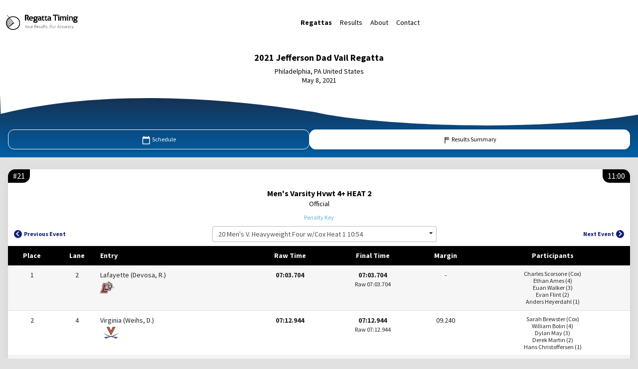

--- FILE ---
content_type: text/html;charset=UTF-8
request_url: http://results.regattatiming.com/backoffice/webpages/results/result.jsp?raceId=528&eventId=44878
body_size: 28890
content:
<!DOCTYPE html>
<html lang="en">












<head>
	    
    <meta charset="UTF-8" />
    <meta name="viewport" content="width=device-width, initial-scale=1, shrink-to-fit=no" />
    <meta http-equiv="x-ua-compatible" content="ie=edge" />
    <meta name="Keywords" content="Rowing Regatta Race Championship Clothing Rowing Machine">
    <title>2021 Jefferson Dad Vail Regatta Schedule</title>
    <link rel="icon" href="/backoffice/images/favicon.ico" type="image/x-icon" />
    <link rel="stylesheet" href="/backoffice/dist/css/main.css">
    <link rel="stylesheet" 
    	href="//cdnjs.cloudflare.com/ajax/libs/font-awesome/6.0.0/css/all.min.css" />
    <link rel="preconnect" 
    	href="//fonts.googleapis.com">
	<link rel="preconnect" 
		href="//fonts.gstatic.com" crossorigin>
	<link rel="stylesheet" 
		href="//fonts.googleapis.com/css2?family=Source+Sans+Pro:ital,wght@0,400;0,700;1,400&display=swap" >
	<script>(function(w,d,s,l,i){w[l]=w[l]||[];w[l].push({'gtm.start': new Date().getTime(),event:'gtm.js'});var f=d.getElementsByTagName(s)[0], j=d.createElement(s),dl=l!='dataLayer'?'&l='+l:'';j.async=true;j.src='https://www.googletagmanager.com/gtm.js?id='+i+dl;f.parentNode.insertBefore(j,f);})(window,document,'script','dataLayer','GTM-P7KP4L4');</script>
	<link rel="stylesheet" 
		href="//cdn.jsdelivr.net/gh/lipis/flag-icons@6.6.6/css/flag-icons.min.css" />
	
	<link rel="stylesheet" href="../../dist/css/result-individual.css">
</head>

<body class="d-flex flex-column min-vh-100" id="result-individual">
	


<!-- Google Tag Manager (noscript) -->
<noscript><iframe src="https://www.googletagmanager.com/ns.html?id=GTM-P7KP4L4" height="0" width="0" style="display:none;visibility:hidden"></iframe></noscript>
<!-- End Google Tag Manager (noscript) -->

   <!-- Navbar -->
    <nav class="navbar navbar-expand-md navbar-light bg-white shadow-0 py-0">
        <div class="container-fluid d-flex">
            <a class="navbar-brand" href="http://www.regattatiming.com">
                <span class="d-none d-md-block">
                    <img width="144" height="38" src="../../images/regattaTiming_logo_desktop.svg"
                        alt="Regatta Timing logo" />
                </span>
                <span class="d-md-none">
                    <svg width="144" height="38" viewBox="0 0 144 38" fill="none" xmlns="http://www.w3.org/2000/svg"
                        xmlns:xlink="http://www.w3.org/1999/xlink">
                        <rect width="143.667" height="38" fill="url(#pattern0)" />
                        <defs>
                            <pattern id="pattern0" patternContentUnits="objectBoundingBox" width="1" height="1">
                                <use xlink:href="#image0_273_973" transform="scale(0.00232019 0.00877193)" />
                            </pattern>
                            <image id="image0_273_973" width="431" height="114"
                                xlink:href="[data-uri]" />
                        </defs>
                    </svg>
                </span>
            </a>
            <button class="navbar-toggler text-black" type="button" data-mdb-toggle="collapse"
                data-mdb-target="#navbarNav" aria-controls="navbarNav" aria-expanded="false"
                aria-label="Toggle navigation">
                <svg width="38" height="38" viewBox="0 0 38 38" fill="none" xmlns="http://www.w3.org/2000/svg">
                    <g clip-path="url(#clip0_66_6689)">
                        <path
                            d="M6.33291 23.7501H31.6662V20.5834H6.33291V23.7501ZM6.33291 30.0834H31.6662V26.9168H6.33291V30.0834ZM6.33291 17.4168H31.6662V14.2501H6.33291V17.4168ZM6.33291 7.91678V11.0834H31.6662V7.91678H6.33291Z"
                            fill="black" />
                    </g>
                    <defs>
                        <clipPath id="clip0_66_6689">
                            <rect width="38" height="38" fill="white" />
                        </clipPath>
                    </defs>
                </svg>

            </button>
            <div class="collapse navbar-collapse" id="navbarNav">
                <ul class="navbar-nav d-flex mx-auto ">
	                <li class="nav-item">
	                    <a class="nav-link text-black active" aria-current="page" href="http://www.regattatiming.com/regattas">Regattas</a>
	                </li>
	                <li class="nav-item">
	                    <a class="nav-link text-black" href="http://www.regattatiming.com/results">Results</a>
	                </li>
	                <li class="nav-item">
	                    <a class="nav-link text-black" href="http://www.regattatiming.com/index.shtml#about">About</a>
	                </li>
	                <li class="nav-item">
	                    <a class="nav-link text-black" href="http://www.regattatiming.com/index.shtml#contact">Contact</a>
	                </li>
            	</ul>
                <!-- div class="d-flex align-items-center justify-content-end pt-2 pt-md-0">
                    <button type="button" class="btn btn-outline-dark fw-bold" data-mdb-ripple-color="dark">
                        Login
                    </button>
                </div-->
            </div>

        </div>
    </nav>
    <!-- Navbar -->


<!-- cache:cache time="10"-->








    <!-- Hero -->
    <div id="hero" class="bg-white">
        <div class="container text-center text-black bg-white">
            <h4 class="mt-3">2021 Jefferson Dad Vail Regatta</h4>
            <p class="mb-0">Philadelphia, PA United States</p>
            <p>May 8, 2021</p>
        </div>

        <div class="bg-gradient text-center position-relative w-100 overflow-hidden">
            <svg data-name="Layer 1" viewBox="0 0 500 90" xmlns="http://www.w3.org/2000/svg" preserveAspectRatio="none"
                class="wave svg position-absolute d-block overflow-hidden w-100 text-center">
                <path fill="white"
                    d="M 500.115 -1.984 L -0.058 -0.861 L 0.554 42.636 C 88.428 -11.867 187.507 16.329 238.075 35.881 C 241.633 37.257 244.121 37.484 249.302 40.482 C 286.543 62.029 409.758 83.043 500 44.297 L 500.115 -1.984 Z" />
            </svg>
            <div class="hero-card card d-inline-block shadow-0 bg-transparent p-2 mb-4">
                          
                	<img class="hero-logo" src="http://www.regattatiming.com/images/race/jdvr.svg" alt=2021 Jefferson Dad Vail Regatta">
                	
            </div>

            <div class="d-flex align-items-center py-3 px-1 px-sm-3" id="hero-navigation">
                <a href="/backoffice/webpages/schedule/schedule.jsp?raceId=528" class="flex-fill text-white btn text-capitalize rounded-6 px-0 ">
                    <svg width="19" height="19" viewBox="0 0 19 19" fill="none" xmlns="http://www.w3.org/2000/svg">
                        <g clip-path="url(#clip0_45_886)">
                            <path
                                d="M15.1664 2.75003H14.4164V1.25003H12.9164V2.75003H5.41644V1.25003H3.91644V2.75003H3.16644C2.34144 2.75003 1.66644 3.42503 1.66644 4.25003V16.25C1.66644 17.075 2.34144 17.75 3.16644 17.75H15.1664C15.9914 17.75 16.6664 17.075 16.6664 16.25V4.25003C16.6664 3.42503 15.9914 2.75003 15.1664 2.75003ZM15.1664 16.25H3.16644V6.50003H15.1664V16.25Z"
                                fill="white" />
                        </g>
                        <defs>
                            <clipPath id="clip0_45_886">
                                <rect width="18" height="18" fill="none" transform="translate(0.166656 0.5)" />
                            </clipPath>
                        </defs>
                    </svg>
                    Schedule
                </a>
                <a href="/backoffice/webpages/results/summary.jsp?raceId=528" class="flex-fill text-white btn text-capitalize rounded-6 px-0 active">
                    <svg width="16" height="19" viewBox="0 0 16 19" fill="none" xmlns="http://www.w3.org/2000/svg">
                        <g clip-path="url(#clip0_45_891)">
                            <path
                                d="M6.75786 4.3547H7.96395V3.14862H6.75786V4.3547ZM9.17003 4.3547V3.14862H10.3761V4.3547H9.17003ZM6.75786 9.17903V7.97295H7.96395V9.17903H6.75786ZM11.5822 6.76686V5.56078H12.7883V6.76686H11.5822ZM11.5822 9.17903V7.97295H12.7883V9.17903H11.5822ZM9.17003 9.17903V7.97295H10.3761V9.17903H9.17003ZM11.5822 4.3547V3.14862H12.7883V4.3547H11.5822ZM7.96395 5.56078V4.3547H9.17003V5.56078H7.96395ZM4.3457 16.0135V3.14862H5.55178V4.3547H6.75786V5.56078H5.55178V6.76686H6.75786V7.97295H5.55178V16.0135H4.3457ZM10.3761 7.97295V6.76686H11.5822V7.97295H10.3761ZM7.96395 7.97295V6.76686H9.17003V7.97295H7.96395ZM6.75786 6.76686V5.56078H7.96395V6.76686H6.75786ZM9.17003 6.76686V5.56078H10.3761V6.76686H9.17003ZM10.3761 5.56078V4.3547H11.5822V5.56078H10.3761Z"
                                fill="white" />
                        </g>
                        <defs>
                            <clipPath id="clip0_45_891">
                                <rect x="0.621582" y="0.5" width="14.7568" height="18" rx="7.37838" fill="white" />
                            </clipPath>
                        </defs>
                    </svg>
                    Results Summary
                </a>
                
            </div>
        </div>

    
    </div>
    <!-- Hero -->



    <!-- Datatable -->
    <section id="tables" class="pb-3">
        <div class="date-stage-select container-fluid d-flex px-1 px-sm-3">
            <div class="btn-group my-2 rounded-6 overflow-hidden flex-fill">
                  	
            </div>
        </div>

        <div class="container-fluid d-flex px-1 px-sm-3">
        	
				
				
















            <div class="my-2 rounded-6 flex-fill bg-white mb-2 shadow-5">
                <div class="d-flex justify-content-between mb-1 text-white m-0 overflow-hidden">
                    <div class="bg-black h6 d-inline-block left-badge">#21</div>
                    <div class="bg-black h6 d-inline-block right-badge">11:00</div>
                </div>

                <div class="container text-center text-black px-2 px-md-3">
                    <h6 class="mb-1 fw-bold">Men's Varsity Hvwt 4+            HEAT 2</h6>
                    <p class="mb-2 lh-1">Official</p>
                    <p class="mb-2 lh-1"></p>
                </div>

                <div class="d-flex align-items-center justify-content-center mb-1">
                	
                    
                    <a href="#penalty-key" class="btn btn-link text-info text-capitalize rounded-4 p-1">
                       Penalty Key
                    </a>
                </div>

                <div class="d-flex justify-content-between px-2 mb-2">
                    <a href="./result.jsp?raceId=528&eventId=44877"
                        class="btn btn-link text-capitalize rounded-4 p-1 page-navigation-btn d-flex align-items-center">
                        <svg class="me-1" width="16" height="16" viewBox="0 0 16 16" fill="none"
                            xmlns="http://www.w3.org/2000/svg">
                            <circle cx="8" cy="8" r="8" fill="#131D77" />
                            <path
                                d="M10.5285 11.3084L6.3646 7.53235L10.5285 3.75633L9.24662 2.59637L3.79169 7.53235L9.24662 12.4683L10.5285 11.3084Z"
                                fill="white" />
                        </svg>
                        Previous Event
                    </a>
                    <div class="d-none d-sm-block" id="select-wrapper">
                        <select id="event-select" data-mdb-visible-options="6" data-mdb-filter="true" data-base-url="result.jsp?raceId=528&eventId=">
                        	<option value='44877'>20 Men's V. Heavyweight Four w/Cox Heat 1 10:54</option><option value='44878'>21 Men's V. Heavyweight Four w/Cox Heat 2 11:00</option><option value='44879'>22 Men's V. Heavyweight Four w/Cox Heat 3 11:06</option><option value='44906'>51 Men's V. Heavyweight Four w/Cox Final 2 15:40</option><option value='44908'>53 Men's V. Heavyweight Four w/Cox Final 1 15:56</option><option value='0'>-------- Full Schedule</option><option value='44852'>1 Men's Open Collegiate 1x Heat 1 09:00</option><option value='44853'>2 Men's Open Collegiate 1x Heat 2 09:06</option><option value='44854'>3 Women's Frosh/Novice Four w/Cox Heat 1 09:12</option><option value='44855'>4 Women's Frosh/Novice Four w/Cox Heat 2 09:18</option><option value='44856'>5 Men's Frosh/Novice Four w/Cox Heat 1 09:24</option><option value='44857'>6 Men's Frosh/Novice Four w/Cox Heat 2 09:30</option><option value='44858'>7 Men's Frosh/Novice Four w/Cox Heat 3 09:36</option><option value='44859'>8 Women's Collegiate 2x Heat 1 09:42</option><option value='44860'>9 Women's Collegiate 2x Heat 2 09:48</option><option value='44864'>10 Women's Collegiate JV 4+ Heat 1 09:54</option><option value='44865'>11 Women's Collegiate JV 4+ Heat 2 10:00</option><option value='44866'>12 Men's Collegiate JV 4+ Heat 1 10:06</option><option value='44867'>13 Men's Collegiate JV 4+ Heat 2 10:12</option><option value='44870'>14 Men's JV Heavyweight Eight Heat 1 10:18</option><option value='44871'>15 Men's JV Heavyweight Eight Heat 2 10:24</option><option value='44873'>16 Women's V. Hvwt Four w/Cox (Div. II and III) Heat 1 10:30</option><option value='44874'>17 Women's V. Hvwt Four w/Cox (Div. II and III) Heat 2 10:36</option><option value='44875'>18 Women's V. Hvwt Four w/Cox (Open) Heat 1 10:42</option><option value='44876'>19 Women's V. Hvwt Four w/Cox (Open) Heat 2 10:48</option><option value='44877'>20 Men's V. Heavyweight Four w/Cox Heat 1 10:54</option><option value='44878'>21 Men's V. Heavyweight Four w/Cox Heat 2 11:00</option><option value='44879'>22 Men's V. Heavyweight Four w/Cox Heat 3 11:06</option><option value='44880'>23 Women's Varsity Heavyweight Eight (Open) Heat 1 11:12</option><option value='44881'>24 Women's Varsity Heavyweight Eight (Open) Heat 2 11:18</option><option value='44882'>25 Men's Varsity Heavyweight Eight Heat 1 11:24</option><option value='44883'>26 Men's Varsity Heavyweight Eight Heat 2 11:30</option><option value='44884'>27 Men's Varsity Heavyweight Eight Heat 3 11:36</option><option value='44885'>28 PR3 M 1x Final 1 11:40</option><option value='44886'>29 PR2 W 1x Final 1 11:45</option><option value='44931'>30 PR1 M 1x Final 1 11:45</option><option value='44887'>31 Women's Open Collegiate 1x Final 1 13:00</option><option value='44888'>32 Men's Open Collegiate 1x Final 1 13:08</option><option value='44889'>33 Women's Pair without Cox Final 1 13:16</option><option value='44890'>34 Men's Pair without Cox Final 1 13:24</option><option value='44891'>35 Women's Frosh/Novice Four w/Cox Final 1 13:32</option><option value='44892'>36 Men's Frosh/Novice Four w/Cox Final 1 13:40</option><option value='44893'>37 Women's Frosh/Novice Hvwt Eight Final 1 13:48</option><option value='44894'>38 Men's Frosh/Novice Hvwt Eight Final 1 13:56</option><option value='44895'>39 Women's Collegiate 2x Final 1 14:04</option><option value='44896'>40 Men's Collegiate 2x Final 1 14:12</option><option value='44897'>41 Women's Collegiate JV 4+ Final 1 14:20</option><option value='44898'>42 Men's Collegiate JV 4+ Final 1 14:28</option><option value='44899'>43 Women's 3V Heavyweight Eight Final 1 14:36</option><option value='44900'>44 Men's 3V Heavyweight Eight Final 1 14:44</option><option value='44901'>45 Women's JV Heavyweight Eight (Open) Final 1 14:52</option><option value='44918'>46 Men's JV Heavyweight Eight Final 2 15:00</option><option value='44902'>47 Men's JV Heavyweight Eight Final 1 15:08</option><option value='44903'>48 Men's Collegiate 4x Final 1 15:16</option><option value='44904'>49 Men's Lightweight Four w/Cox Final 1 15:24</option><option value='44905'>50 Women's V. Hvwt Four w/Cox (Div. II and III) Final 1 15:32</option><option value='44906'>51 Men's V. Heavyweight Four w/Cox Final 2 15:40</option><option value='44907'>52 Women's V. Hvwt Four w/Cox (Open) Final 2 15:48</option><option value='44908'>53 Men's V. Heavyweight Four w/Cox Final 1 15:56</option><option value='44909'>54 Women's V. Hvwt Four w/Cox (Open) Final 1 16:04</option><option value='44910'>55 Men's Varsity Lightweight Eight Final 1 16:12</option><option value='44911'>56 Women's Varsity Hvwt Eight (Div. III) Final 1 16:20</option><option value='44912'>57 Women's Varsity  Hvwt Eight (Div. II) Final 1 16:28</option><option value='44913'>58 Men's Varsity Heavyweight Eight Final 2 16:36</option><option value='44914'>59 Women's Varsity Heavyweight Eight (Open) Final 2 16:42</option><option value='44915'>60 Men's Varsity Heavyweight Eight Final 1 16:50</option><option value='44916'>61 Women's Varsity Heavyweight Eight (Open) Final 1 17:00</option>
                        </select>
                    </div>
                    <a href="./result.jsp?raceId=528&eventId=44879"
                        class="btn btn-link text-capitalize rounded-4 p-1 page-navigation-btn d-flex align-items-center">
                        Next Event
                        <svg class="ms-1" width="16" height="16" viewBox="0 0 16 16" fill="none"
                            xmlns="http://www.w3.org/2000/svg">
                            <circle cx="8" cy="8" r="8" fill="#131D77" />
                            <path
                                d="M5.26316 3.75627L9.42709 7.53229L5.26316 11.3083L6.54507 12.4683L12 7.53229L6.54507 2.59632L5.26316 3.75627Z"
                                fill="white" />
                        </svg>
                    </a>
                </div>

                <div class="datatable overflow-hidden">
                    <table>
                        <thead>
                            <tr>
                                <th data-mdb-field="place" data-mdb-sort="false">
                                    <span class="d-none d-md-block">
                                        Place
                                    </span>
                                    <span class="d-md-none">
                                        Pl.
                                    </span>
                                </th>
                                <th data-mdb-field="lane" data-mdb-sort="false"> Lane</th>
                                <th data-mdb-field="Entry" data-mdb-sort="false"> Entry</th>
                                
                                <th data-mdb-field="Raw Time" data-mdb-sort="false"> Raw Time</th>
                                <th data-mdb-field="Adjusted Time" data-mdb-sort="false"> Final Time</th>
                                <th data-mdb-field="Margin" data-mdb-sort="false"> Margin</th>
                                
                                <th data-mdb-field="Participants" data-mdb-sort="false"> Participants</th>
                                
                            </tr>
                        </thead>
                        <tbody>
							
                                <tr data-org-id="32422">
                                 
                                 	<td>
                                        <span class="number">1</span>
                                    </td>
                                 
                                <td>2</td>
                                <td>
                                    <div class="">
                                        <div class="">
                                            <p class="mb-1 text-wrap">Lafayette (Devosa, R.) </p>
                                            <img src="http://www.regattatiming.com/images/org/lafayette.svg"
                                                alt=Lafayette" style="height: 24px" />
                                        </div>
                                    </div>
                                </td>
                                
                                
                                
                                
                                
                                
                                
                                
                                
                                <td>
                                    <div class="">
                                        <p class="fw-bold mb-0">07:03.704
                                        </p>
                                        
                                    </div>
                                </td>
                                <td>
                                    <div class="">
                                        <p class="fw-bold mb-0">07:03.704

                                        </p>
                                        <p class="mb-0"><small>
                                        	Raw 07:03.704
                                        	</small></p>
                                        
                                         <h6 class="mt-2 mb-0"><span class="badge blue-table-badge rounded-5 p-2 fw-normal"></span></h6>
                                    </div>
                                </td>
                                <td></td>
								
                                <td>
                                    <button type="button"
                                        class="btn bg-secondary text-white shadow-0 p-1 rounded-4 d-sm-none text-capitalize"
                                        data-mdb-container="body" data-mdb-toggle="popover" data-mdb-placement="left"
                                        data-mdb-content="">
                                        View Lineup
                                    </button>
                                    <ul class="list-unstyled participants mb-0">
                                    <li>Charles Scorsone (Cox)</li><li>Ethan Ames (4)</li><li>Euan Walker (3)</li><li>Evan Flint (2)</li><li>Anders Heyerdahl (1)</li></ul>

                                    </ul>
                                </td>
                                
                            </tr>
                            
                                <tr data-org-id="32441">
                                 
                                 	<td>
                                        <span class="number">2</span>
                                    </td>
                                 
                                <td>4</td>
                                <td>
                                    <div class="">
                                        <div class="">
                                            <p class="mb-1 text-wrap">Virginia (Weihs, D.) </p>
                                            <img src="http://www.regattatiming.com/images/org/virginia.svg"
                                                alt=Virginia" style="height: 24px" />
                                        </div>
                                    </div>
                                </td>
                                
                                
                                
                                
                                
                                
                                
                                
                                
                                <td>
                                    <div class="">
                                        <p class="fw-bold mb-0">07:12.944
                                        </p>
                                        
                                    </div>
                                </td>
                                <td>
                                    <div class="">
                                        <p class="fw-bold mb-0">07:12.944

                                        </p>
                                        <p class="mb-0"><small>
                                        	Raw 07:12.944
                                        	</small></p>
                                        
                                         <h6 class="mt-2 mb-0"><span class="badge blue-table-badge rounded-5 p-2 fw-normal"></span></h6>
                                    </div>
                                </td>
                                <td>09.240</td>
								
                                <td>
                                    <button type="button"
                                        class="btn bg-secondary text-white shadow-0 p-1 rounded-4 d-sm-none text-capitalize"
                                        data-mdb-container="body" data-mdb-toggle="popover" data-mdb-placement="left"
                                        data-mdb-content="">
                                        View Lineup
                                    </button>
                                    <ul class="list-unstyled participants mb-0">
                                    <li>Sarah Brewster (Cox)</li><li>William Bolin (4)</li><li>Dylan May (3)</li><li>Derek Martin (2)</li><li>Hans Christoffersen (1)</li></ul>

                                    </ul>
                                </td>
                                
                            </tr>
                            
                                <tr data-org-id="32413">
                                 
                                 	<td>
                                        <span class="number">3</span>
                                    </td>
                                 
                                <td>3</td>
                                <td>
                                    <div class="">
                                        <div class="">
                                            <p class="mb-1 text-wrap">Drexel (Parnell, T.) </p>
                                            <img src="http://www.regattatiming.com/images/org/drexel.svg"
                                                alt=Drexel" style="height: 24px" />
                                        </div>
                                    </div>
                                </td>
                                
                                
                                
                                
                                
                                
                                
                                
                                
                                <td>
                                    <div class="">
                                        <p class="fw-bold mb-0">07:17.948
                                        </p>
                                        
                                    </div>
                                </td>
                                <td>
                                    <div class="">
                                        <p class="fw-bold mb-0">07:17.948

                                        </p>
                                        <p class="mb-0"><small>
                                        	Raw 07:17.948
                                        	</small></p>
                                        
                                         <h6 class="mt-2 mb-0"><span class="badge blue-table-badge rounded-5 p-2 fw-normal"></span></h6>
                                    </div>
                                </td>
                                <td>14.244</td>
								
                                <td>
                                    <button type="button"
                                        class="btn bg-secondary text-white shadow-0 p-1 rounded-4 d-sm-none text-capitalize"
                                        data-mdb-container="body" data-mdb-toggle="popover" data-mdb-placement="left"
                                        data-mdb-content="">
                                        View Lineup
                                    </button>
                                    <ul class="list-unstyled participants mb-0">
                                    <li>Alex Dragovits (Cox)</li><li>Tyler Parnell (4)</li><li>Brendan Wilhelm (3)</li><li>Alexander Manolarakis (2)</li><li>CARTER BENOIT-MYER (1)</li></ul>

                                    </ul>
                                </td>
                                
                            </tr>
                            
                                <tr data-org-id="32421">
                                 
                                 	<td>
                                        <span class="number">4</span>
                                    </td>
                                 
                                <td>1</td>
                                <td>
                                    <div class="">
                                        <div class="">
                                            <p class="mb-1 text-wrap">La Salle (Malina, D.) </p>
                                            <img src="http://www.regattatiming.com/images/org/la salle.svg"
                                                alt=La Salle" style="height: 24px" />
                                        </div>
                                    </div>
                                </td>
                                
                                
                                
                                
                                
                                
                                
                                
                                
                                <td>
                                    <div class="">
                                        <p class="fw-bold mb-0">07:21.792
                                        </p>
                                        
                                    </div>
                                </td>
                                <td>
                                    <div class="">
                                        <p class="fw-bold mb-0">07:21.792

                                        </p>
                                        <p class="mb-0"><small>
                                        	Raw 07:21.792
                                        	</small></p>
                                        
                                         <h6 class="mt-2 mb-0"><span class="badge blue-table-badge rounded-5 p-2 fw-normal"></span></h6>
                                    </div>
                                </td>
                                <td>18.088</td>
								
                                <td>
                                    <button type="button"
                                        class="btn bg-secondary text-white shadow-0 p-1 rounded-4 d-sm-none text-capitalize"
                                        data-mdb-container="body" data-mdb-toggle="popover" data-mdb-placement="left"
                                        data-mdb-content="">
                                        View Lineup
                                    </button>
                                    <ul class="list-unstyled participants mb-0">
                                    <li>Virgil Isola (Cox)</li><li>John McCormick (4)</li><li>Jack Kasyjanski (3)</li><li>Robert Cuviello (2)</li><li>Tyler Lancaster (1)</li></ul>

                                    </ul>
                                </td>
                                
                            </tr>
                            
                                <tr data-org-id="32424">
                                 
                                 	<td>
                                        <span class="number">5</span>
                                    </td>
                                 
                                <td>5</td>
                                <td>
                                    <div class="">
                                        <div class="">
                                            <p class="mb-1 text-wrap">Loyola MD (Francia, T.) </p>
                                            <img src="http://www.regattatiming.com/images/org/loyola maryland.svg"
                                                alt=Loyola University Maryland" style="height: 24px" />
                                        </div>
                                    </div>
                                </td>
                                
                                
                                
                                
                                
                                
                                
                                
                                
                                <td>
                                    <div class="">
                                        <p class="fw-bold mb-0">07:30.450
                                        </p>
                                        
                                    </div>
                                </td>
                                <td>
                                    <div class="">
                                        <p class="fw-bold mb-0">07:30.450

                                        </p>
                                        <p class="mb-0"><small>
                                        	Raw 07:30.450
                                        	</small></p>
                                        
                                         <h6 class="mt-2 mb-0"><span class="badge blue-table-badge rounded-5 p-2 fw-normal"></span></h6>
                                    </div>
                                </td>
                                <td>26.746</td>
								
                                <td>
                                    <button type="button"
                                        class="btn bg-secondary text-white shadow-0 p-1 rounded-4 d-sm-none text-capitalize"
                                        data-mdb-container="body" data-mdb-toggle="popover" data-mdb-placement="left"
                                        data-mdb-content="">
                                        View Lineup
                                    </button>
                                    <ul class="list-unstyled participants mb-0">
                                    <li>Joan Gosciniak (Cox)</li><li>Tibor Francia (4)</li><li>Thomas Moyer (3)</li><li>Earl Higgins (2)</li><li>Jack Hayes (1)</li></ul>

                                    </ul>
                                </td>
                                
                            </tr>
                            
 
                        </tbody>
                    </table>
                </div>

                <div class="container-fluid text-center text-black p-2 lh-1">
                    <p><small class="disclaimer mb-3"><strong>*NOTE: </strong>All split times are unofficial. They are provided for informational purposes only and are unrelated to the officiIal timing system. </small></p>
					
					
                    <section id="penalty-key">
                        <p class="fw-bold">Penalty Key</p>

                        <div class="border border-dark py-2 mx-auto mb-3" style="width: 150px;">
                        
                        <!-- % for (ResultStatusCodes code : ResultStatusCodes.values()) { %-->
                        
                            <div class="mb-0 lh-1"><strong class="me-2">DNS</strong>Did Not Start</div>
                            <div class="mb-0 lh-1"><strong class="me-2">DNF</strong>Did Not Finish</div>
                            <div class="mb-0 lh-1"><strong class="me-2">DSQ</strong>Disqualified</div>
                            <div class="mb-0 lh-1"><strong class="me-2">NTT</strong>No Time Taken</div>
                            <div class="mb-0 lh-1"><strong class="me-2">OTL</strong>Over Time Limit</div>
                            <div class="mb-0 lh-1"><strong class="me-2">REL</strong>Relegation</div>
                            <div class="mb-0 lh-1"><strong class="me-2">BUW</strong>Boat Under Weight</div>
                        </div>
                    </section>

                    <div class="d-flex justify-content-between">
                        <a href="./result.jsp?raceId=528&eventId=44877"
                            class="btn btn-link text-capitalize rounded-4 p-1 page-navigation-btn d-flex align-items-center">
                            <svg class="me-1" width="16" height="16" viewBox="0 0 16 16" fill="none"
                                xmlns="http://www.w3.org/2000/svg">
                                <circle cx="8" cy="8" r="8" fill="#131D77" />
                                <path
                                    d="M10.5285 11.3084L6.3646 7.53235L10.5285 3.75633L9.24662 2.59637L3.79169 7.53235L9.24662 12.4683L10.5285 11.3084Z"
                                    fill="white" />
                            </svg>
                            Previous Event
                        </a>
                        <a href="#"
                            class="btn btn-link text-capitalize rounded-4 p-1 page-navigation-btn d-flex flex-column align-items-center">
                            <svg width="16" height="16" viewBox="0 0 16 16" fill="none"
                                xmlns="http://www.w3.org/2000/svg">
                                <circle cx="8" cy="8" r="8" fill="#131D77" />
                                <path
                                    d="M4.28801 10.7368L8.06403 6.57291L11.84 10.7368L13 9.45493L8.06403 4L3.12806 9.45493L4.28801 10.7368Z"
                                    fill="white" />
                            </svg>
                            Back to Top
                        </a>
                        <a href="./result.jsp?raceId=528&eventId=44879"
                            class="btn btn-link text-capitalize rounded-4 p-1 page-navigation-btn d-flex align-items-center">
                            Next Event
                            <svg class="ms-1" width="16" height="16" viewBox="0 0 16 16" fill="none"
                                xmlns="http://www.w3.org/2000/svg">
                                <circle cx="8" cy="8" r="8" fill="#131D77" />
                                <path
                                    d="M5.26316 3.75627L9.42709 7.53229L5.26316 11.3083L6.54507 12.4683L12 7.53229L6.54507 2.59632L5.26316 3.75627Z"
                                    fill="white" />
                            </svg>
                        </a>
                    </div>



                </div>
            </div>
 
			
        </div>
        
    </section>

    <!-- Datatable -->







  
      <!-- Footer -->
    <footer class="footer text-white mt-auto">
        <!-- Grid container -->
        <div class="container-fluid px-4 py-3">
            <div class="text-start pt-3 pb-4 px-2">
                <svg width="232" height="57" viewBox="0 0 232 57" fill="none" xmlns="http://www.w3.org/2000/svg">
                    <path
                        d="M0 18.8275V0.123056H6.87199C14.8893 1.72278 12.4714 9.47528 9.28991 11.075L13.6167 18.8275H9.54443L7.25377 14.3975L4.9631 9.9675C11.1988 7.01417 6.99925 2.215 3.69051 3.07639V18.8275H0Z"
                        fill="white" />
                    <path
                        d="M25.8175 13.0084H15.9613C16.0215 14.067 16.3994 14.8899 17.0951 15.4771C17.7909 16.0643 18.7271 16.3579 19.9038 16.3579C21.3726 16.3579 22.4892 15.9898 23.2536 15.2538L24.5034 17.6232C23.3696 18.5081 21.6775 18.9506 19.4271 18.9506C17.3227 18.9506 15.6564 18.3592 14.4282 17.1766C13.2085 15.9857 12.5986 14.3275 12.5986 12.2021C12.5986 10.1098 13.2686 8.41437 14.6085 7.11596C15.9571 5.81754 17.5718 5.16833 19.4529 5.16833C21.4542 5.16833 23.0604 5.74311 24.2715 6.89266C25.4826 8.04221 26.0881 9.50603 26.0881 11.2841C26.0881 11.6645 25.9979 12.2393 25.8175 13.0084ZM16.0773 10.6763H22.8542C22.6309 8.73277 21.5143 7.76103 19.5044 7.76103C17.6663 7.76103 16.5239 8.73277 16.0773 10.6763Z"
                        fill="white" />
                    <path
                        d="M27.1773 24.0036C26.3426 22.9709 26.3426 22.6147 26.3426 21.7808C26.3426 20.1699 27.1773 19.1967 28.1242 18.3353C28.8271 17.6959 30.7347 19.8119 30.7347 19.8119C30.7347 19.8119 29.6339 20.8893 30.1604 21.5347C30.6869 22.1801 32.0533 22.9709 33.5805 22.9709C34.6051 22.9709 35.4493 22.8241 36.1134 22.5304C36.7774 22.2366 37.1094 21.8328 37.1094 21.3187C37.1094 20.4467 36.3742 20.0107 34.9039 20.0107C34.5055 20.0107 33.9126 20.0566 33.1252 20.1484C32.3379 20.2402 31.745 20.2861 31.3465 20.2861C28.8991 20.2861 27.6754 19.437 27.6754 17.7389C27.6754 17.2524 27.8793 16.7751 28.2872 16.307C28.6951 15.8389 29.1694 15.4947 29.7102 15.2744C27.9742 14.1821 27.1062 12.6354 27.1062 10.6344C27.1062 9.05563 27.7038 7.75221 28.8991 6.72417C30.0943 5.68694 31.5647 5.16833 33.3102 5.16833C34.6762 5.16833 35.8193 5.41617 36.7395 5.91183L37.9232 6.52194L39.4503 5.41444H41.2319V8.36778L39.4503 9.01834C39.7846 9.9675 39.7846 9.72139 39.7846 10.7583C39.7846 12.4381 39.2533 13.7828 38.1909 14.7925C37.1379 15.793 35.8051 16.2932 34.1924 16.2932C33.9363 16.2932 33.5948 16.2703 33.1679 16.2244L32.5845 16.1418C32.5181 16.1418 32.262 16.2428 31.8161 16.4447C31.3797 16.6375 31.1616 16.8394 31.1616 17.0505C31.1616 17.4177 31.4888 17.6012 32.1434 17.6012C32.4375 17.6012 32.9307 17.5324 33.6232 17.3947C34.3157 17.257 34.9086 17.1882 35.4019 17.1882C38.8644 17.1882 40.5956 18.5329 40.5956 21.2224C40.5956 22.7093 39.9031 23.8751 38.5181 24.7195C37.1332 25.5732 35.4636 26 33.5094 26C31.1758 26 29.0651 25.3345 27.1773 24.0036ZM30.7347 10.6482C30.7347 11.5202 30.9813 12.2224 31.4746 12.7548C31.9774 13.278 32.6509 13.5396 33.4952 13.5396C34.3394 13.5396 34.9893 13.2825 35.4446 12.7685C35.8999 12.2545 36.1276 11.5477 36.1276 10.6482C36.1276 9.90468 35.881 9.27592 35.3877 8.7619C34.9039 8.24788 34.273 7.99087 33.4952 7.99087C32.6794 7.99087 32.0153 8.2387 31.5031 8.73436C30.9908 9.23003 30.7347 9.86797 30.7347 10.6482Z"
                        fill="white" />
                    <path
                        d="M154.945 24.0036C154.111 22.9709 154.111 22.6147 154.111 21.7808C154.111 20.1699 154.945 19.1967 155.892 18.3353C156.595 17.6959 158.503 19.8119 158.503 19.8119C158.503 19.8119 157.402 20.8893 157.928 21.5347C158.455 22.1801 159.821 22.9709 161.349 22.9709C162.373 22.9709 163.217 22.8241 163.881 22.5304C164.545 22.2366 164.878 21.8328 164.878 21.3187C164.878 20.4467 164.142 20.0107 162.672 20.0107C162.274 20.0107 161.681 20.0566 160.893 20.1484C160.106 20.2402 159.513 20.2861 159.115 20.2861C156.667 20.2861 155.443 19.437 155.443 17.7389C155.443 17.2524 155.647 16.7751 156.055 16.307C156.463 15.8389 156.938 15.4947 157.478 15.2744C155.742 14.1821 154.874 12.6354 154.874 10.6344C154.874 9.05563 155.472 7.75221 156.667 6.72417C157.862 5.68694 159.333 5.16833 161.078 5.16833C162.444 5.16833 163.587 5.41617 164.508 5.91183L165.691 6.52194L167.218 5.41444H169V8.36778L167.218 9.01834C167.553 9.9675 167.553 9.72139 167.553 10.7583C167.553 12.4381 167.021 13.7828 165.959 14.7925C164.906 15.793 163.573 16.2932 161.96 16.2932C161.704 16.2932 161.363 16.2703 160.936 16.2244L160.353 16.1418C160.286 16.1418 160.03 16.2428 159.584 16.4447C159.148 16.6375 158.93 16.8394 158.93 17.0505C158.93 17.4177 159.257 17.6012 159.911 17.6012C160.206 17.6012 160.699 17.5324 161.391 17.3947C162.084 17.257 162.677 17.1882 163.17 17.1882C166.632 17.1882 168.364 18.5329 168.364 21.2224C168.364 22.7093 167.671 23.8751 166.286 24.7195C164.901 25.5732 163.232 26 161.277 26C158.944 26 156.833 25.3345 154.945 24.0036ZM158.503 10.6482C158.503 11.5202 158.749 12.2224 159.243 12.7548C159.745 13.278 160.419 13.5396 161.263 13.5396C162.108 13.5396 162.757 13.2825 163.213 12.7685C163.668 12.2545 163.896 11.5477 163.896 10.6482C163.896 9.90468 163.649 9.27592 163.156 8.7619C162.672 8.24788 162.041 7.99087 161.263 7.99087C160.447 7.99087 159.783 8.2387 159.271 8.73436C158.759 9.23003 158.503 9.86797 158.503 10.6482Z"
                        fill="white" />
                    <path
                        d="M49.3516 17.3751C49.0623 17.8382 48.5559 18.2186 47.8326 18.5164C47.1178 18.8058 46.3689 18.9506 45.586 18.9506C44.1137 18.9506 42.9564 18.5949 42.1139 17.8837C41.2714 17.1642 40.8502 16.147 40.8502 14.832C40.8502 13.2938 41.4416 12.0905 42.6245 11.2221C43.8159 10.3537 45.5051 9.91954 47.6922 9.91954C48.0666 9.91954 48.5091 9.98157 49.0197 10.1056C49.0197 8.54256 48.0028 7.76103 45.9689 7.76103C44.769 7.76103 43.313 7.73297 42.5045 8.12167V5.41444C43.6499 5.16833 44.6711 5.16833 46.1859 5.16833C48.2709 5.16833 49.7984 5.63146 50.7685 6.55772C51.7387 7.47571 52.2237 9.22071 52.2237 11.7927V14.6335C52.2237 16.4033 52.5897 17.5157 53.3215 17.9705C53.0577 18.4171 52.7641 18.69 52.4408 18.7893C52.1174 18.8968 51.7472 18.9506 51.3302 18.9506C50.8707 18.9506 50.4579 18.7852 50.092 18.4543C49.7261 18.1235 49.4793 17.7638 49.3516 17.3751ZM49.0453 12.4502C48.5006 12.3427 48.0922 12.2889 47.8198 12.2889C45.3009 12.2889 44.0414 13.0911 44.0414 14.6956C44.0414 15.8865 44.752 16.4819 46.1731 16.4819C48.0879 16.4819 49.0453 15.5515 49.0453 13.6907V12.4502Z"
                        fill="white" />
                    <path
                        d="M80.4028 17.3751C80.1135 17.8382 79.6072 18.2186 78.8838 18.5164C78.169 18.8058 77.4201 18.9506 76.6372 18.9506C75.1649 18.9506 74.0076 18.5949 73.1651 17.8837C72.3226 17.1642 71.9014 16.147 71.9014 14.832C71.9014 13.2938 72.4928 12.0905 73.6757 11.2221C74.8671 10.3537 76.5563 9.91954 78.7434 9.91954C79.1178 9.91954 79.5604 9.98157 80.071 10.1056C80.071 8.54256 79.054 7.76103 77.0201 7.76103C75.8202 7.76103 74.3642 7.73297 73.5557 8.12167V5.41444C74.7011 5.16833 75.7223 5.16833 77.2371 5.16833C79.3221 5.16833 80.8496 5.63146 81.8197 6.55772C82.7899 7.47571 83.275 9.22071 83.275 11.7927V14.6335C83.275 16.4033 83.6409 17.5157 84.3727 17.9705C84.1089 18.4171 83.8153 18.69 83.492 18.7893C83.1686 18.8968 82.7984 18.9506 82.3814 18.9506C81.9219 18.9506 81.5091 18.7852 81.1432 18.4543C80.7773 18.1235 80.5305 17.7638 80.4028 17.3751ZM80.0965 12.4502C79.5518 12.3427 79.1434 12.2889 78.871 12.2889C76.3521 12.2889 75.0926 13.0911 75.0926 14.6956C75.0926 15.8865 75.8032 16.4819 77.2244 16.4819C79.1391 16.4819 80.0965 15.5515 80.0965 13.6907V12.4502Z"
                        fill="white" />
                    <path
                        d="M54.8626 8.35576H53.3215L53.3215 7.13722L57.9695 2.215V5.78361H61.6232V8.35576H57.9695V13.9918C57.9695 14.9131 58.1186 15.566 58.4169 15.9506C58.7151 16.3271 59.2371 16.5154 59.9828 16.5154C60.7284 16.5154 61.4244 16.3191 62.0706 15.9266V18.6905C61.3498 18.9308 60.3224 19.051 58.9885 19.051C57.6629 19.051 56.6439 18.6905 55.9313 17.9695C55.2188 17.2404 54.8626 16.207 54.8626 14.8691V8.35576Z"
                        fill="white" />
                    <path
                        d="M64.2797 8.35576H62.7387V7.13722L67.3866 2.215V5.78361H71.0404V8.35576H67.3866V13.9918C67.3866 14.9131 67.5358 15.566 67.834 15.9506C68.1323 16.3271 68.6543 16.5154 69.3999 16.5154C70.1456 16.5154 70.8415 16.3191 71.4878 15.9266V18.6905C70.767 18.9308 69.7396 19.051 68.4057 19.051C67.0801 19.051 66.061 18.6905 65.3485 17.9695C64.636 17.2404 64.2797 16.207 64.2797 14.8691V8.35576Z"
                        fill="white" />
                    <path d="M98.9579 2.98811V18.9506H95.4664V2.98811H89.2086V0H105.498V2.98811H98.9579Z"
                        fill="white" />
                    <path
                        d="M108.193 0.246111C108.714 0.246111 109.156 0.426526 109.52 0.787357C109.893 1.1398 110.079 1.56776 110.079 2.07124C110.079 2.57473 109.893 3.00688 109.52 3.36771C109.156 3.72015 108.714 3.89637 108.193 3.89637C107.673 3.89637 107.227 3.72015 106.854 3.36771C106.49 3.00688 106.308 2.57473 106.308 2.07124C106.308 1.56776 106.49 1.1398 106.854 0.787357C107.227 0.426526 107.673 0.246111 108.193 0.246111ZM106.516 18.9506V8.05012H104.734V5.46976H109.806V18.9506H106.516Z"
                        fill="white" />
                    <path
                        d="M136.445 0.246111C136.965 0.246111 137.407 0.426526 137.771 0.787357C138.144 1.1398 138.331 1.56776 138.331 2.07124C138.331 2.57473 138.144 3.00688 137.771 3.36771C137.407 3.72015 136.965 3.89637 136.445 3.89637C135.925 3.89637 135.478 3.72015 135.105 3.36771C134.741 3.00688 134.559 2.57473 134.559 2.07124C134.559 1.56776 134.741 1.1398 135.105 0.787357C135.478 0.426526 135.925 0.246111 136.445 0.246111ZM134.767 18.9506V8.05012H132.986V5.46976H138.057V18.9506H134.767Z"
                        fill="white" />
                    <path
                        d="M128.425 18.9506V10.474C128.425 8.69705 127.596 7.80856 125.939 7.80856C125.448 7.80856 124.974 7.94752 124.518 8.22543C124.062 8.50335 123.742 8.82338 123.558 9.18552V18.9506H120.27V9.98137C120.27 9.31605 120.055 8.78969 119.626 8.40229C119.196 8.00647 118.591 7.80856 117.81 7.80856C117.398 7.80856 116.947 7.95594 116.456 8.2507C115.973 8.54546 115.623 8.8697 115.403 9.22341V18.9506H112.115V5.42099H114.378L115.048 6.60846C115.96 5.64837 117.14 5.16833 118.586 5.16833C120.454 5.16833 121.862 5.6568 122.809 6.63372C123.221 6.18737 123.795 5.83365 124.532 5.57258C125.268 5.30308 126.005 5.16833 126.741 5.16833C128.311 5.16833 129.53 5.60205 130.398 6.4695C131.275 7.32852 131.713 8.51177 131.713 10.0193V18.9506H128.425Z"
                        fill="white" />
                    <path
                        d="M150.095 18.9506V11.1309C150.095 9.97716 149.865 9.13499 149.405 8.60441C148.954 8.07384 148.212 7.80856 147.18 7.80856C146.703 7.80856 146.191 7.93909 145.645 8.20017C145.107 8.46124 144.686 8.78548 144.383 9.17288V18.9506H141.13V5.42099H143.472L144.071 6.68425C144.955 5.67364 146.261 5.16833 147.987 5.16833C149.643 5.16833 150.949 5.65258 151.903 6.62109C152.866 7.58117 153.347 8.92444 153.347 10.6509V18.9506H150.095Z"
                        fill="white" />
                    <path
                        d="M4.97025 50.168C4.23292 50.168 3.57958 49.972 3.01025 49.58C2.44092 49.1787 1.99292 48.6187 1.66625 47.9C1.33958 47.1813 1.17625 46.332 1.17625 45.352C1.17625 44.3813 1.33958 43.5413 1.66625 42.832C1.99292 42.1227 2.44092 41.5767 3.01025 41.194C3.57958 40.802 4.23292 40.606 4.97025 40.606C5.71692 40.606 6.37492 40.802 6.94425 41.194C7.51358 41.5767 7.96158 42.1227 8.28825 42.832C8.61492 43.5413 8.77825 44.3813 8.77825 45.352C8.77825 46.332 8.61492 47.1813 8.28825 47.9C7.96158 48.6187 7.51358 49.1787 6.94425 49.58C6.37492 49.972 5.71692 50.168 4.97025 50.168ZM4.97025 49.58C5.59558 49.58 6.14158 49.4073 6.60825 49.062C7.07492 48.7073 7.43892 48.2127 7.70025 47.578C7.96158 46.9433 8.09225 46.2013 8.09225 45.352C8.09225 44.5027 7.96158 43.77 7.70025 43.154C7.43892 42.5287 7.07492 42.048 6.60825 41.712C6.14158 41.3667 5.59558 41.194 4.97025 41.194C4.34492 41.194 3.79892 41.3667 3.33225 41.712C2.86558 42.048 2.50158 42.5287 2.24025 43.154C1.97892 43.77 1.84825 44.5027 1.84825 45.352C1.84825 46.2013 1.97892 46.9433 2.24025 47.578C2.50158 48.2127 2.86558 48.7073 3.33225 49.062C3.79892 49.4073 4.34492 49.58 4.97025 49.58ZM13.2591 50.168C12.5684 50.168 12.0551 49.958 11.7191 49.538C11.3924 49.1087 11.2291 48.46 11.2291 47.592V43.28H11.8451V47.508C11.8451 48.2173 11.9617 48.7447 12.1951 49.09C12.4377 49.4353 12.8297 49.608 13.3711 49.608C13.7724 49.608 14.1364 49.5007 14.4631 49.286C14.7897 49.062 15.1491 48.712 15.5411 48.236V43.28H16.1571V50H15.6391L15.5691 48.88H15.5411C15.2144 49.2627 14.8691 49.5753 14.5051 49.818C14.1411 50.0513 13.7257 50.168 13.2591 50.168ZM19.2372 50V43.28H19.7692L19.8252 44.526H19.8672C20.0912 44.1153 20.3619 43.7793 20.6792 43.518C21.0059 43.2473 21.3699 43.112 21.7712 43.112C21.9019 43.112 22.0186 43.1213 22.1212 43.14C22.2239 43.1587 22.3312 43.196 22.4432 43.252L22.3032 43.812C22.1912 43.7653 22.0932 43.7373 22.0092 43.728C21.9252 43.7093 21.8179 43.7 21.6872 43.7C21.3886 43.7 21.0712 43.8307 20.7352 44.092C20.4086 44.344 20.1146 44.7873 19.8532 45.422V50H19.2372ZM27.5533 50V40.774H30.1993C31.114 40.774 31.8466 40.9607 32.3973 41.334C32.948 41.698 33.2233 42.3233 33.2233 43.21C33.2233 43.9473 33.0086 44.526 32.5793 44.946C32.1593 45.366 31.5853 45.6227 30.8573 45.716L33.4053 50H32.6633L30.1573 45.758H28.1973V50H27.5533ZM28.1973 45.226H30.0313C30.8433 45.226 31.4686 45.0627 31.9073 44.736C32.346 44.4 32.5653 43.8913 32.5653 43.21C32.5653 42.5193 32.346 42.034 31.9073 41.754C31.4686 41.4647 30.8433 41.32 30.0313 41.32H28.1973V45.226ZM38.0098 50.168C37.4405 50.168 36.9178 50.028 36.4418 49.748C35.9752 49.468 35.6018 49.0667 35.3218 48.544C35.0418 48.012 34.9018 47.382 34.9018 46.654C34.9018 45.9167 35.0418 45.2867 35.3218 44.764C35.6018 44.232 35.9658 43.826 36.4138 43.546C36.8618 43.2567 37.3332 43.112 37.8278 43.112C38.6305 43.112 39.2605 43.3827 39.7178 43.924C40.1752 44.4653 40.4038 45.2307 40.4038 46.22C40.4038 46.304 40.3992 46.388 40.3898 46.472C40.3898 46.556 40.3805 46.64 40.3618 46.724H35.5318C35.5412 47.284 35.6485 47.7833 35.8538 48.222C36.0685 48.6607 36.3625 49.006 36.7358 49.258C37.1185 49.51 37.5618 49.636 38.0658 49.636C38.4298 49.636 38.7565 49.58 39.0458 49.468C39.3445 49.356 39.6198 49.2113 39.8718 49.034L40.1238 49.51C39.8625 49.6687 39.5685 49.818 39.2418 49.958C38.9152 50.098 38.5045 50.168 38.0098 50.168ZM35.5318 46.22H39.8158C39.8158 45.3613 39.6385 44.7173 39.2838 44.288C38.9292 43.8587 38.4485 43.644 37.8418 43.644C37.4592 43.644 37.0998 43.7467 36.7638 43.952C36.4372 44.1573 36.1618 44.4513 35.9378 44.834C35.7138 45.2167 35.5785 45.6787 35.5318 46.22ZM44.3534 50.168C43.8587 50.168 43.3967 50.0793 42.9674 49.902C42.5474 49.7153 42.1881 49.496 41.8894 49.244L42.2534 48.782C42.5427 49.0153 42.8507 49.216 43.1774 49.384C43.5041 49.552 43.9101 49.636 44.3954 49.636C44.9181 49.636 45.3147 49.5053 45.5854 49.244C45.8561 48.9733 45.9914 48.6607 45.9914 48.306C45.9914 48.026 45.9074 47.7927 45.7394 47.606C45.5714 47.4193 45.3614 47.2653 45.1094 47.144C44.8667 47.0227 44.6147 46.9153 44.3534 46.822C44.0174 46.7007 43.6861 46.5653 43.3594 46.416C43.0421 46.2667 42.7807 46.0753 42.5754 45.842C42.3701 45.5993 42.2674 45.2867 42.2674 44.904C42.2674 44.4093 42.4494 43.9893 42.8134 43.644C43.1867 43.2893 43.7234 43.112 44.4234 43.112C44.7874 43.112 45.1374 43.1773 45.4734 43.308C45.8187 43.4387 46.1127 43.6067 46.3554 43.812L46.0194 44.246C45.7861 44.078 45.5434 43.938 45.2914 43.826C45.0394 43.7047 44.7454 43.644 44.4094 43.644C43.8867 43.644 43.4994 43.77 43.2474 44.022C43.0047 44.274 42.8834 44.554 42.8834 44.862C42.8834 45.114 42.9534 45.324 43.0934 45.492C43.2427 45.66 43.4341 45.8 43.6674 45.912C43.9101 46.0147 44.1621 46.1173 44.4234 46.22C44.7781 46.3507 45.1234 46.4907 45.4594 46.64C45.7954 46.7893 46.0707 46.99 46.2854 47.242C46.5094 47.494 46.6214 47.8393 46.6214 48.278C46.6214 48.614 46.5327 48.9267 46.3554 49.216C46.1781 49.496 45.9214 49.7247 45.5854 49.902C45.2494 50.0793 44.8387 50.168 44.3534 50.168ZM50.8352 50.168C50.1446 50.168 49.6312 49.958 49.2952 49.538C48.9686 49.1087 48.8052 48.46 48.8052 47.592V43.28H49.4212V47.508C49.4212 48.2173 49.5379 48.7447 49.7712 49.09C50.0139 49.4353 50.4059 49.608 50.9472 49.608C51.3486 49.608 51.7126 49.5007 52.0392 49.286C52.3659 49.062 52.7252 48.712 53.1172 48.236V43.28H53.7332V50H53.2152L53.1452 48.88H53.1172C52.7906 49.2627 52.4452 49.5753 52.0812 49.818C51.7172 50.0513 51.3019 50.168 50.8352 50.168ZM57.6394 50.168C57.0887 50.168 56.8134 49.8133 56.8134 49.104V39.934H57.4294V49.188C57.4294 49.4773 57.5274 49.622 57.7234 49.622C57.7514 49.622 57.7841 49.622 57.8214 49.622C57.8587 49.6127 57.9101 49.6033 57.9754 49.594L58.0874 50.098C58.0221 50.1167 57.9567 50.1307 57.8914 50.14C57.8261 50.1587 57.7421 50.168 57.6394 50.168ZM62.4697 50.168C61.8163 50.168 61.373 49.9813 61.1397 49.608C60.9063 49.2253 60.7897 48.7353 60.7897 48.138V43.812H59.7397V43.336L60.8037 43.28L60.8877 41.334H61.4197V43.28H63.3657V43.812H61.4197V48.194C61.4197 48.6233 61.4943 48.9687 61.6437 49.23C61.793 49.4913 62.0963 49.622 62.5537 49.622C62.6843 49.622 62.8243 49.6033 62.9737 49.566C63.1323 49.5193 63.2723 49.468 63.3937 49.412L63.5617 49.916C63.3657 49.9813 63.165 50.0373 62.9597 50.084C62.7637 50.14 62.6003 50.168 62.4697 50.168ZM66.9843 50.168C66.4896 50.168 66.0276 50.0793 65.5983 49.902C65.1783 49.7153 64.8189 49.496 64.5203 49.244L64.8843 48.782C65.1736 49.0153 65.4816 49.216 65.8083 49.384C66.1349 49.552 66.5409 49.636 67.0263 49.636C67.5489 49.636 67.9456 49.5053 68.2163 49.244C68.4869 48.9733 68.6223 48.6607 68.6223 48.306C68.6223 48.026 68.5383 47.7927 68.3703 47.606C68.2023 47.4193 67.9923 47.2653 67.7403 47.144C67.4976 47.0227 67.2456 46.9153 66.9843 46.822C66.6483 46.7007 66.3169 46.5653 65.9903 46.416C65.6729 46.2667 65.4116 46.0753 65.2063 45.842C65.0009 45.5993 64.8983 45.2867 64.8983 44.904C64.8983 44.4093 65.0803 43.9893 65.4443 43.644C65.8176 43.2893 66.3543 43.112 67.0543 43.112C67.4183 43.112 67.7683 43.1773 68.1043 43.308C68.4496 43.4387 68.7436 43.6067 68.9863 43.812L68.6503 44.246C68.4169 44.078 68.1743 43.938 67.9223 43.826C67.6703 43.7047 67.3763 43.644 67.0403 43.644C66.5176 43.644 66.1303 43.77 65.8783 44.022C65.6356 44.274 65.5143 44.554 65.5143 44.862C65.5143 45.114 65.5843 45.324 65.7243 45.492C65.8736 45.66 66.0649 45.8 66.2983 45.912C66.5409 46.0147 66.7929 46.1173 67.0543 46.22C67.4089 46.3507 67.7543 46.4907 68.0903 46.64C68.4263 46.7893 68.7016 46.99 68.9163 47.242C69.1403 47.494 69.2523 47.8393 69.2523 48.278C69.2523 48.614 69.1636 48.9267 68.9863 49.216C68.8089 49.496 68.5523 49.7247 68.2163 49.902C67.8803 50.0793 67.4696 50.168 66.9843 50.168ZM71.1141 52.17L70.9181 51.75C71.2448 51.582 71.5061 51.3487 71.7021 51.05C71.8981 50.7607 71.9961 50.4293 71.9961 50.056C71.9681 50.0653 71.9401 50.07 71.9121 50.07C71.8841 50.07 71.8561 50.07 71.8281 50.07C71.6694 50.07 71.5294 50.0187 71.4081 49.916C71.2961 49.8133 71.2401 49.6687 71.2401 49.482C71.2401 49.2953 71.3008 49.1507 71.4221 49.048C71.5528 48.9453 71.6928 48.894 71.8421 48.894C72.0568 48.894 72.2294 48.9827 72.3601 49.16C72.4908 49.3373 72.5561 49.58 72.5561 49.888C72.5561 50.4013 72.4208 50.854 72.1501 51.246C71.8794 51.638 71.5341 51.946 71.1141 52.17ZM79.9113 50V46.262L77.1533 40.774H77.8393L79.2393 43.658C79.398 43.994 79.5567 44.3253 79.7153 44.652C79.874 44.9787 80.042 45.3147 80.2193 45.66H80.2753C80.4527 45.3147 80.6253 44.9787 80.7933 44.652C80.9613 44.3253 81.12 43.994 81.2693 43.658L82.6693 40.774H83.3273L80.5553 46.262V50H79.9113ZM87.1462 50.168C86.6142 50.168 86.1195 50.0327 85.6622 49.762C85.2049 49.482 84.8362 49.0807 84.5562 48.558C84.2762 48.026 84.1362 47.3913 84.1362 46.654C84.1362 45.898 84.2762 45.2587 84.5562 44.736C84.8362 44.204 85.2049 43.8027 85.6622 43.532C86.1195 43.252 86.6142 43.112 87.1462 43.112C87.6875 43.112 88.1869 43.252 88.6442 43.532C89.1015 43.8027 89.4702 44.204 89.7502 44.736C90.0302 45.2587 90.1702 45.898 90.1702 46.654C90.1702 47.3913 90.0302 48.026 89.7502 48.558C89.4702 49.0807 89.1015 49.482 88.6442 49.762C88.1869 50.0327 87.6875 50.168 87.1462 50.168ZM87.1462 49.622C87.6035 49.622 88.0095 49.496 88.3642 49.244C88.7189 48.992 88.9989 48.6467 89.2042 48.208C89.4189 47.76 89.5262 47.242 89.5262 46.654C89.5262 46.0567 89.4189 45.534 89.2042 45.086C88.9989 44.638 88.7189 44.288 88.3642 44.036C88.0095 43.784 87.6035 43.658 87.1462 43.658C86.6982 43.658 86.2922 43.784 85.9282 44.036C85.5735 44.288 85.2935 44.638 85.0882 45.086C84.8829 45.534 84.7802 46.0567 84.7802 46.654C84.7802 47.242 84.8829 47.76 85.0882 48.208C85.2935 48.6467 85.5735 48.992 85.9282 49.244C86.2922 49.496 86.6982 49.622 87.1462 49.622ZM94.6204 50.168C93.9297 50.168 93.4164 49.958 93.0804 49.538C92.7537 49.1087 92.5904 48.46 92.5904 47.592V43.28H93.2064V47.508C93.2064 48.2173 93.3231 48.7447 93.5564 49.09C93.7991 49.4353 94.1911 49.608 94.7324 49.608C95.1337 49.608 95.4977 49.5007 95.8244 49.286C96.1511 49.062 96.5104 48.712 96.9024 48.236V43.28H97.5184V50H97.0004L96.9304 48.88H96.9024C96.5757 49.2627 96.2304 49.5753 95.8664 49.818C95.5024 50.0513 95.0871 50.168 94.6204 50.168ZM100.599 50V43.28H101.131L101.187 44.526H101.229C101.453 44.1153 101.723 43.7793 102.041 43.518C102.367 43.2473 102.731 43.112 103.133 43.112C103.263 43.112 103.38 43.1213 103.483 43.14C103.585 43.1587 103.693 43.196 103.805 43.252L103.665 43.812C103.553 43.7653 103.455 43.7373 103.371 43.728C103.287 43.7093 103.179 43.7 103.049 43.7C102.75 43.7 102.433 43.8307 102.097 44.092C101.77 44.344 101.476 44.7873 101.215 45.422V50H100.599ZM110.189 44.568L109.601 46.29H112.877L112.289 44.568C112.102 44.0173 111.925 43.49 111.757 42.986C111.589 42.482 111.425 41.9453 111.267 41.376H111.211C111.052 41.9453 110.889 42.482 110.721 42.986C110.553 43.49 110.375 44.0173 110.189 44.568ZM107.669 50L110.917 40.774H111.561L114.809 50H114.137L113.059 46.836H109.405L108.313 50H107.669ZM119.206 50.168C118.627 50.168 118.104 50.0327 117.638 49.762C117.18 49.482 116.816 49.0807 116.546 48.558C116.284 48.026 116.154 47.3913 116.154 46.654C116.154 45.898 116.294 45.2587 116.574 44.736C116.863 44.204 117.241 43.8027 117.708 43.532C118.174 43.252 118.678 43.112 119.22 43.112C119.686 43.112 120.074 43.196 120.382 43.364C120.69 43.532 120.96 43.7233 121.194 43.938L120.83 44.372C120.615 44.1667 120.377 43.9987 120.116 43.868C119.854 43.728 119.56 43.658 119.234 43.658C118.776 43.658 118.361 43.784 117.988 44.036C117.624 44.288 117.334 44.638 117.12 45.086C116.905 45.534 116.798 46.0567 116.798 46.654C116.798 47.242 116.896 47.76 117.092 48.208C117.297 48.6467 117.582 48.992 117.946 49.244C118.319 49.496 118.748 49.622 119.234 49.622C119.588 49.622 119.915 49.5473 120.214 49.398C120.522 49.2393 120.792 49.0573 121.026 48.852L121.348 49.286C121.058 49.538 120.736 49.748 120.382 49.916C120.027 50.084 119.635 50.168 119.206 50.168ZM125.762 50.168C125.184 50.168 124.661 50.0327 124.194 49.762C123.737 49.482 123.373 49.0807 123.102 48.558C122.841 48.026 122.71 47.3913 122.71 46.654C122.71 45.898 122.85 45.2587 123.13 44.736C123.42 44.204 123.798 43.8027 124.264 43.532C124.731 43.252 125.235 43.112 125.776 43.112C126.243 43.112 126.63 43.196 126.938 43.364C127.246 43.532 127.517 43.7233 127.75 43.938L127.386 44.372C127.172 44.1667 126.934 43.9987 126.672 43.868C126.411 43.728 126.117 43.658 125.79 43.658C125.333 43.658 124.918 43.784 124.544 44.036C124.18 44.288 123.891 44.638 123.676 45.086C123.462 45.534 123.354 46.0567 123.354 46.654C123.354 47.242 123.452 47.76 123.648 48.208C123.854 48.6467 124.138 48.992 124.502 49.244C124.876 49.496 125.305 49.622 125.79 49.622C126.145 49.622 126.472 49.5473 126.77 49.398C127.078 49.2393 127.349 49.0573 127.582 48.852L127.904 49.286C127.615 49.538 127.293 49.748 126.938 49.916C126.584 50.084 126.192 50.168 125.762 50.168ZM131.991 50.168C131.301 50.168 130.787 49.958 130.451 49.538C130.125 49.1087 129.961 48.46 129.961 47.592V43.28H130.577V47.508C130.577 48.2173 130.694 48.7447 130.927 49.09C131.17 49.4353 131.562 49.608 132.103 49.608C132.505 49.608 132.869 49.5007 133.195 49.286C133.522 49.062 133.881 48.712 134.273 48.236V43.28H134.889V50H134.371L134.301 48.88H134.273C133.947 49.2627 133.601 49.5753 133.237 49.818C132.873 50.0513 132.458 50.168 131.991 50.168ZM137.97 50V43.28H138.502L138.558 44.526H138.6C138.824 44.1153 139.094 43.7793 139.412 43.518C139.738 43.2473 140.102 43.112 140.504 43.112C140.634 43.112 140.751 43.1213 140.854 43.14C140.956 43.1587 141.064 43.196 141.176 43.252L141.036 43.812C140.924 43.7653 140.826 43.7373 140.742 43.728C140.658 43.7093 140.55 43.7 140.42 43.7C140.121 43.7 139.804 43.8307 139.468 44.092C139.141 44.344 138.847 44.7873 138.586 45.422V50H137.97ZM144.082 50.168C143.55 50.168 143.093 50.0187 142.71 49.72C142.328 49.4213 142.136 48.9547 142.136 48.32C142.136 47.5733 142.486 47.0087 143.186 46.626C143.886 46.234 144.983 45.954 146.476 45.786C146.486 45.4407 146.448 45.1093 146.364 44.792C146.28 44.4653 146.122 44.1947 145.888 43.98C145.664 43.7653 145.328 43.658 144.88 43.658C144.432 43.658 144.022 43.7467 143.648 43.924C143.275 44.1013 142.972 44.274 142.738 44.442L142.458 43.98C142.617 43.868 142.822 43.7467 143.074 43.616C143.326 43.476 143.611 43.3593 143.928 43.266C144.255 43.1633 144.6 43.112 144.964 43.112C145.496 43.112 145.916 43.2287 146.224 43.462C146.532 43.6953 146.752 44.008 146.882 44.4C147.022 44.7827 147.092 45.2167 147.092 45.702V50H146.56L146.504 49.132H146.462C146.117 49.4027 145.744 49.6453 145.342 49.86C144.941 50.0653 144.521 50.168 144.082 50.168ZM144.194 49.636C144.577 49.636 144.946 49.5427 145.3 49.356C145.664 49.1693 146.056 48.8987 146.476 48.544V46.262C145.552 46.374 144.82 46.5187 144.278 46.696C143.737 46.8733 143.35 47.0973 143.116 47.368C142.883 47.6293 142.766 47.9373 142.766 48.292C142.766 48.7773 142.906 49.1227 143.186 49.328C143.476 49.5333 143.812 49.636 144.194 49.636ZM152.481 50.168C151.903 50.168 151.38 50.0327 150.913 49.762C150.456 49.482 150.092 49.0807 149.821 48.558C149.56 48.026 149.429 47.3913 149.429 46.654C149.429 45.898 149.569 45.2587 149.849 44.736C150.139 44.204 150.517 43.8027 150.983 43.532C151.45 43.252 151.954 43.112 152.495 43.112C152.962 43.112 153.349 43.196 153.657 43.364C153.965 43.532 154.236 43.7233 154.469 43.938L154.105 44.372C153.891 44.1667 153.653 43.9987 153.391 43.868C153.13 43.728 152.836 43.658 152.509 43.658C152.052 43.658 151.637 43.784 151.263 44.036C150.899 44.288 150.61 44.638 150.395 45.086C150.181 45.534 150.073 46.0567 150.073 46.654C150.073 47.242 150.171 47.76 150.367 48.208C150.573 48.6467 150.857 48.992 151.221 49.244C151.595 49.496 152.024 49.622 152.509 49.622C152.864 49.622 153.191 49.5473 153.489 49.398C153.797 49.2393 154.068 49.0573 154.301 48.852L154.623 49.286C154.334 49.538 154.012 49.748 153.657 49.916C153.303 50.084 152.911 50.168 152.481 50.168ZM156.635 53.066C156.383 53.066 156.155 53.0193 155.949 52.926L156.089 52.38C156.164 52.408 156.248 52.4313 156.341 52.45C156.444 52.478 156.542 52.492 156.635 52.492C157.046 52.492 157.391 52.324 157.671 51.988C157.961 51.652 158.189 51.2273 158.357 50.714L158.539 50.126L155.781 43.28H156.453L158.077 47.508C158.18 47.788 158.297 48.096 158.427 48.432C158.558 48.768 158.684 49.0853 158.805 49.384H158.861C158.964 49.0853 159.067 48.768 159.169 48.432C159.281 48.096 159.384 47.788 159.477 47.508L160.919 43.28H161.549L158.889 50.84C158.768 51.2133 158.605 51.568 158.399 51.904C158.203 52.2493 157.961 52.5293 157.671 52.744C157.382 52.9587 157.037 53.066 156.635 53.066ZM163.478 50.168C163.328 50.168 163.188 50.112 163.058 50C162.936 49.888 162.876 49.734 162.876 49.538C162.876 49.3327 162.936 49.174 163.058 49.062C163.188 48.95 163.328 48.894 163.478 48.894C163.636 48.894 163.772 48.95 163.884 49.062C164.005 49.174 164.066 49.3327 164.066 49.538C164.066 49.734 164.005 49.888 163.884 50C163.772 50.112 163.636 50.168 163.478 50.168Z"
                        fill="white" />
                    <path fill-rule="evenodd" clip-rule="evenodd"
                        d="M208.5 6.96231C196.93 6.96231 187.55 15.9793 187.55 27.1024C187.55 38.2255 196.93 47.2425 208.5 47.2425C220.07 47.2425 229.45 38.2255 229.45 27.1024C229.45 15.9793 220.07 6.96231 208.5 6.96231ZM185 27.1024C185 14.6252 195.521 4.51047 208.5 4.51047C221.479 4.51047 232 14.6252 232 27.1024C232 39.5796 221.479 49.6943 208.5 49.6943C195.521 49.6943 185 39.5796 185 27.1024Z"
                        fill="white" />
                    <path fill-rule="evenodd" clip-rule="evenodd"
                        d="M211.961 29.0289L188.279 0.657655L189.131 0L212.813 28.3713L211.961 29.0289Z" fill="white" />
                    <path d="M188.552 46.7169L208.864 25.1758L211.05 27.54L188.552 46.7169Z" fill="white" />
                    <path fill-rule="evenodd" clip-rule="evenodd"
                        d="M197.641 10.6117C197.641 10.6115 197.641 10.6114 197.843 10.903C198.045 11.1947 198.045 11.1946 198.045 11.1946L198.045 11.1948L198.043 11.196L198.034 11.2015C198.026 11.2066 198.014 11.2145 197.998 11.2251C197.966 11.2465 197.918 11.2791 197.855 11.3226C197.729 11.4098 197.545 11.541 197.315 11.7151C196.854 12.0635 196.211 12.5832 195.484 13.2649C194.03 14.6296 192.249 16.6368 190.929 19.2124C189.61 21.7854 188.752 24.9241 189.137 28.5627C189.522 32.2016 191.152 36.3663 194.853 40.9871L194.275 41.4145C190.507 36.7094 188.813 32.4241 188.412 28.6336C188.011 24.8428 188.906 21.5728 190.275 18.9028C191.642 16.2355 193.481 14.1654 194.975 12.7635C195.723 12.062 196.386 11.5261 196.864 11.1647C197.103 10.9839 197.295 10.8467 197.429 10.7542C197.496 10.7079 197.548 10.6728 197.584 10.6489C197.602 10.637 197.616 10.6279 197.625 10.6216L197.637 10.6144L197.64 10.6123L197.641 10.6117ZM199.007 12.1881C199.007 12.1879 199.007 12.1878 199.209 12.4792C199.411 12.7707 199.411 12.7706 199.411 12.7706L199.411 12.7707L199.41 12.7716L199.403 12.7763C199.396 12.7807 199.386 12.7874 199.372 12.7967C199.344 12.8152 199.302 12.8434 199.248 12.8813C199.139 12.9572 198.979 13.0718 198.778 13.2243C198.378 13.5294 197.817 13.986 197.181 14.5882C195.907 15.7938 194.338 17.577 193.148 19.8914C190.781 24.4959 189.884 31.2573 195.958 39.8658L195.355 40.2591C189.134 31.4419 190.012 24.4118 192.495 19.5811C193.731 17.1778 195.356 15.3326 196.669 14.089C197.327 13.4668 197.908 12.9936 198.326 12.6752C198.535 12.5159 198.704 12.3952 198.821 12.3138C198.879 12.2731 198.925 12.2421 198.956 12.2211C198.972 12.2106 198.984 12.2026 198.993 12.197L199.003 12.1905L199.006 12.1887L199.007 12.1881ZM200.765 14.7988C200.766 14.7986 200.766 14.7985 200.94 15.1062C201.114 15.4139 201.114 15.4138 201.114 15.4138L201.113 15.4145L201.106 15.4179C201.1 15.4211 201.091 15.4261 201.079 15.433C201.053 15.4468 201.015 15.4679 200.965 15.4965C200.866 15.5536 200.719 15.6404 200.535 15.7569C200.168 15.99 199.652 16.3417 199.066 16.8129C197.892 17.7565 196.442 19.173 195.325 21.0691C194.21 22.9621 193.426 25.3347 193.58 28.2025C193.734 31.0716 194.828 34.4603 197.51 38.3814L196.901 38.7662C194.163 34.7626 193.014 31.2555 192.852 28.2386C192.69 25.2203 193.517 22.7166 194.691 20.7239C195.863 18.7342 197.379 17.2556 198.598 16.2755C199.209 15.7848 199.747 15.4175 200.134 15.1721C200.328 15.0494 200.484 14.957 200.592 14.8948C200.647 14.8637 200.689 14.8401 200.718 14.8241C200.733 14.8161 200.744 14.8099 200.752 14.8057L200.762 14.8007L200.764 14.7992L200.765 14.7988ZM202.411 16.7219C202.412 16.7217 202.412 16.7216 202.579 17.0326C202.747 17.3437 202.747 17.3436 202.747 17.3435L202.746 17.3441L202.741 17.3468C202.736 17.3493 202.728 17.3534 202.717 17.359C202.695 17.3703 202.663 17.3877 202.62 17.4112C202.534 17.4583 202.407 17.53 202.247 17.6267C201.929 17.8199 201.481 18.1124 200.97 18.5059C199.947 19.294 198.68 20.4814 197.689 22.0825C196.701 23.6807 195.986 25.6925 196.065 28.1413C196.144 30.5915 197.017 33.5033 199.244 36.8984L198.628 37.272C196.346 33.7932 195.42 30.7615 195.337 28.1629C195.253 25.563 196.014 23.421 197.063 21.7245C198.111 20.031 199.445 18.7829 200.514 17.9592C201.049 17.5469 201.52 17.2393 201.859 17.0341C202.028 16.9315 202.164 16.8544 202.259 16.8024C202.307 16.7764 202.344 16.7567 202.37 16.7433C202.379 16.7386 202.386 16.7347 202.392 16.7315C202.395 16.7301 202.397 16.7289 202.4 16.7278L202.408 16.7235L202.41 16.7223L202.411 16.7219ZM203.943 18.5699C203.943 18.5698 203.943 18.5697 204.128 18.8715C204.313 19.1734 204.313 19.1733 204.313 19.1733L204.312 19.1738L204.307 19.1766C204.302 19.1793 204.295 19.1834 204.286 19.1891C204.266 19.2005 204.237 19.218 204.198 19.2415C204.121 19.2885 204.007 19.3596 203.865 19.4539C203.58 19.6427 203.18 19.9243 202.724 20.293C201.811 21.0317 200.683 22.1124 199.804 23.4878C198.927 24.8611 198.304 26.5199 198.382 28.4257C198.46 30.3297 199.238 32.5153 201.226 34.942L200.654 35.3755C198.588 32.8547 197.739 30.5307 197.654 28.4532C197.569 26.3774 198.25 24.5829 199.183 23.1213C200.115 21.6617 201.304 20.5259 202.255 19.7569C202.732 19.3717 203.151 19.0766 203.452 18.8771C203.602 18.7773 203.723 18.7014 203.808 18.6499C203.85 18.6242 203.883 18.6046 203.906 18.5912C203.917 18.5845 203.926 18.5794 203.932 18.5758L203.94 18.5715L203.943 18.5699ZM205.877 20.7476C205.877 20.7475 205.878 20.7474 206.041 21.0607C206.204 21.3739 206.204 21.3739 206.204 21.3738L206.203 21.3741L206.2 21.3759C206.196 21.3776 206.191 21.3803 206.183 21.3841C206.168 21.3917 206.144 21.4036 206.114 21.4196C206.053 21.4516 205.962 21.5004 205.848 21.5657C205.62 21.6965 205.298 21.8933 204.931 22.1549C204.194 22.6794 203.283 23.4568 202.562 24.4757C201.843 25.492 201.316 26.7422 201.333 28.2237C201.349 29.7048 201.907 31.4529 203.421 33.4648L202.831 33.8754C201.248 31.7717 200.622 29.8858 200.604 28.231C200.586 26.5766 201.176 25.1889 201.959 24.0817C202.741 22.9771 203.72 22.1455 204.497 21.5919C204.887 21.3144 205.229 21.1048 205.475 20.964C205.598 20.8936 205.697 20.8402 205.766 20.8041C205.8 20.7861 205.827 20.7723 205.846 20.7628C205.856 20.7581 205.863 20.7544 205.868 20.7519L205.875 20.7488L205.877 20.7479L205.877 20.7476ZM207.706 22.7581C207.707 22.758 207.707 22.758 207.862 23.0747C208.018 23.3914 208.018 23.3913 208.018 23.3913L208.018 23.3914L208.016 23.3925C208.013 23.3936 208.009 23.3954 208.004 23.3979C207.993 23.4029 207.977 23.4108 207.955 23.4215C207.911 23.4429 207.846 23.4756 207.764 23.5195C207.599 23.6074 207.366 23.7396 207.096 23.915C206.553 24.2671 205.872 24.7869 205.298 25.4633C204.725 26.1389 204.269 26.9594 204.151 27.9182C204.034 28.8721 204.247 29.9981 205.076 31.2979L204.455 31.664C203.553 30.2494 203.288 28.9673 203.427 27.836C203.566 26.7097 204.1 25.7679 204.734 25.0206C205.367 24.2741 206.109 23.7102 206.688 23.3344C206.978 23.1459 207.23 23.0031 207.411 22.9069C207.501 22.8588 207.573 22.8222 207.624 22.7974C207.649 22.785 207.669 22.7755 207.683 22.7689C207.69 22.7656 207.696 22.763 207.7 22.7612L207.704 22.759L207.706 22.7584L207.706 22.7581Z"
                        fill="white" />
                </svg>
            </div>
            <!--Grid row-->
            <div class="row footer-container rounded-6 px-3 pt-3 mx-md-0">

                <!--Grid column-->
                <div class="col-sm-5 pb-3 mb-md-0 text-start">
                    <h5 class="mb-3">Company</h5>

                    <ul class="list-unstyled mb-0">
                        <li>
                              738 Main Street, #452
                        </li>
                        <li>
                            Waltham, MA 02451-0616 USA
                        </li>
                        <li>
                            <address class="mb-0">
                                <a href="/cdn-cgi/l/email-protection#88e1e6eee7c8faedefe9fcfce9fce1e5e1e6efa6ebe7e5" class="text-white text-decoration-underline"><span class="__cf_email__" data-cfemail="bbd2d5ddd4fbc9dedcdacfcfdacfd2d6d2d5dc95d8d4d6">[email&#160;protected]</span></a><br>
                            </address>
                        </li>
                    </ul>
                </div>
                <!--Grid column-->

                <!--Grid column-->
                <div class="col-sm-3 pb-3 mb-md-0 text-start text-sm-center ">
                    <h5 class="mb-2">Links</h5>

                    <ul class="list-unstyled mb-0 g-5">
                        <li class="mb-2">
                            <a href="http://www.regattatiming.com" class="text-white pb-5">Home</a>
                        </li>
                        <li class="mb-2">
                            <a href="/backoffice" class="text-white mb-2">Regattas</a>
                        </li>
                        <li>
                            <a href="/backoffice" class="text-white">Results</a>
                        </li>
                    </ul>
                </div>
                <!--Grid column-->



                <!--Grid column-->
                <div class="col-sm-4 pb-3 mb-md-0 text-start text-sm-end">
                    <h5 class="mb-2">Info</h5>

                    <ul class="list-unstyled mb-0">
                        <li class="mb-2">
                            <a href="http://www.regattatiming.com/index.shtml#about" class="text-white">About</a>
                        </li>
                        <li class="mb-2">
                            <a href="http://www.regattatiming.com/index.shtml#contact" class="text-white">Contact</a>
                        </li>
                        <li>
                            <a href="http://www.regattatiming.com/privacy.shtml" class="text-white">Privacy Policy</a>
                        </li>
                    </ul>
                </div>
                <!--Grid column-->
            </div>
            <!--Grid row-->
        </div>
        <!-- Grid container -->

        <!-- Copyright -->
        <div class="text-center pb-3">
            © 2004-2026 Regatta Timing
        </div>
        <!-- Copyright -->
    </footer>
    <!-- Footer -->


    <script data-cfasync="false" src="/cdn-cgi/scripts/5c5dd728/cloudflare-static/email-decode.min.js"></script><script src="/backoffice/dist/js/main.js"></script>
    <script src="../../dist/js/result-individual.js"></script>
 
 <script defer src="https://static.cloudflareinsights.com/beacon.min.js/vcd15cbe7772f49c399c6a5babf22c1241717689176015" integrity="sha512-ZpsOmlRQV6y907TI0dKBHq9Md29nnaEIPlkf84rnaERnq6zvWvPUqr2ft8M1aS28oN72PdrCzSjY4U6VaAw1EQ==" data-cf-beacon='{"version":"2024.11.0","token":"3f89c4dda85c466d9d229994e5b8625e","server_timing":{"name":{"cfCacheStatus":true,"cfEdge":true,"cfExtPri":true,"cfL4":true,"cfOrigin":true,"cfSpeedBrain":true},"location_startswith":null}}' crossorigin="anonymous"></script>
</body>

</html>

--- FILE ---
content_type: image/svg+xml
request_url: http://www.regattatiming.com/images/org/virginia.svg
body_size: 401147
content:
<?xml version="1.0" encoding="utf-8"?>
<!-- Generator: Adobe Adobe Illustrator 24.2.0, SVG Export Plug-In . SVG Version: 6.00 Build 0)  -->
<svg version="1.1" id="Layer_1" xmlns="http://www.w3.org/2000/svg" xmlns:xlink="http://www.w3.org/1999/xlink" x="0px" y="0px"
	 width="1920px" height="1080px" viewBox="0 0 1920 1080" style="enable-background:new 0 0 1920 1080;" xml:space="preserve">
<image style="overflow:visible;" width="1300" height="1008" xlink:href="[data-uri]
AElEQVR4Xuy9aXccR7Km+Zh7ROSCHSC4k6JEaimpqmvm9Jz+//MT7tyZ07e7b92uqqsqLUWVJJIA
kRnhZvPBPSIXrCQokRTt0aGAzIyMTGRGhJu//pqZmJnhOI7jOI7jOI7jOI7jOI7z5vi/w2VbOI7j
OI7jOI7jOI7jOI7jvCouPDqO4ziO4ziO4ziO4ziO88Zx4dFxHMdxHMdxHMdxHMdxnDeOC4+O4ziO
4ziO4ziO4ziO47xxXHh0HMdxHMdxHMdxHMdxHOeN48Kj4ziO4ziO4ziO4ziO4zhvHBceHcdxHMdx
HMdxHMdxHMd547jw6DiO4ziO4ziO4ziO4zjOG8eFR8dxHMdxHMdxHMdxHMdx3jguPDqO4ziO4ziO
4ziO4ziO88Zx4dFxHMdxHMdxHMdxHMdxnDeOC4+O4ziO4ziO4ziO4ziO47xxXHh0HMdxHMdxHMdx
HMdxHOeN48Kj4ziO4ziO4ziO4ziO4zhvHBceHcdxHMdxHMdxHMdxHMd541SXbeA4jnMZhgIg56xl
qBlB5MzH8uN67mO/Bhe8tQ8Gs8u2cJyLSZYAhnO9vx4EyT/Puw6oKYYSxUMSx7kuybqV2/3519Of
l3bORd/wwcB5u3zoMdl14zGRy31FVuLuq37W58X3Pf08oOey7R3H+fDwq4LjOL84F4mOjuN8GFx0
HfBJiuM4juM4juP8NnF7geM412ZYnZWrORfXRQbhLQuT11xd/i3wlr8B5zdAHWrgtJPqPGdVz7oj
y3Gc1+eqzmFZWwgYMhfMRwPnLfOBx2TXPgOvYJkc4u5zNl2/PlyGLx46jnMZfpVwHMdxHMdxHMdx
HMdxHOeNc7VlUcdxnAvo68m82vrou8Orruz+FrnMleY4l3HuMSQXH1t9TTl3TDjO9Vk/D88b306f
lf3552OB83b50GOy68Zjr/L5Xfe1HMdxropH+Y7jOI7jOI7jOI7jOI7jvHHc8eg4zvUpK6ZDqcfz
HBbvaBdNX/G9emfD8/CP0Fmv1Th0qz+3hpSvfTrOG2fNYXyeo/i8S75d4lC+DB8LnOviMdn1OOvz
O3e8vWK8/iouSsdxnLPwqN9xnF8c9SDScZwlDPXJpeM4juM4juN8ALjj0XGcS0kpISFgqqgpMVYE
keF+TR0xlsuJFX+FGapKiBFNc5RV45NIQEQIIcA5XTT71zMMQYghgghhaeX1qqJm+MBXay/7nJY7
i1+2rfOBYrbqjlg+TkTOOG4EU2XZW9W7JlQBUxCIQRCR0lN3ca4u7+9DP38d56q0bYvIYoztMUsA
qCp1XWOmaEqEGBEJWO9QJp6xV8e5OuvX6w/xWn7VOOqsz+Oqz4Vznq/KMvm25nh7mbPi6fLaSRNB
AjHGxWPk11MzZMkZrXp6316z2XGcdVx4dBznUobAIwRIOaDpgxBTzYJgTx/EDKLierrG6WDkLKEB
QEIgLMdPa0ESfDhB7HW5anD7KgGv84FRjqF+4nGV/HwJYWXFwcwWKdjl6aaWFxeiT1Qc57r043WP
mWGmw7pBVeXHRQJ5Lc/PO+fX4UOK1y5bIH+dz2I9Vj5vHyGExWsuvfaKQHjGc0Nesci/L+8DyiJi
ngek1A3XkX5bx3Gcy3Dh0XGcK2Oqp+q4SQgknROkiJOaXZCCYGLZtbio/ji4KkIIGEbSRAw5IDor
9dJMh4mRqWJLQdF1WF4Rfo347zdHly4WHEO4+ENyvfK3j5khIiRb3O4RkTPOozIxWb7fDOlrzp2q
JRdWJlKDwOk4zpUJocK0nGNBBmFfyQ4m01z3Ua0rrsjF2JvP43TR7i/FT1nnrDECQFm43i/iCpu8
9+gF54mtfX79Z7Yepp0XtoksREGzfP6bKUFyjI7kBcEQZHgfQ5y97Hw2G8ZgCUvjc6xYzWFyHMe5
HBceHce5lPXJf58CDQyOxPUGMUNB+xAI5TnnTUiWRcdF0HM2vfjRC4fLAuR6ekn/2Pr9PYvXXNy3
LLBpicguE93eV/SiyHeNV9nW+e1yboMos3PPo+E+keKa7jf0Y8px3jRashKWBZ5+vJYQ6FKLIEN6
dX/e9sKDX+sd5+2yPs6uC5Dnbbd4YBHzDrG6kAVHiuCohqoNY/Vy7J3v73/PLklTRYv4GETeelNI
x3HeP1x4dBznUoaaLkt1HvugQ01JKbuXJAgQSO2qCCEimPWTHEVFgIWrIp7bXzNzevV7sfOL3Rmn
H1uP05YdleUeTvPbD7CWg05PvXNelbPOo2TzlW3i4KjI52XEiFWAUt0xUqFm55YFeJ3UNMf50JAl
0d9U6dRAjQR02pFSrs+WhUfo1IqgkRcA67VUbcd5U+RLuJ2Kwz40+qHs1T8HO/e5K9lB1nEa46yY
OLucFxUZF2JmS5CAWoKUhm1DCKX2o8eJjuO8Gi48Oo5zZU6Jjp2SUv7XdnNMNTebQUpqR//MtVXa
pZtqVhIyV/IxV7a/tEi1nL/ye/kKsa3u/0MRN9ZX1M/Y5PxvxPkQEU4fB6v3rTqLkzE4LAAipdGM
JRBho6kJcUSMQjrHlew4zquzXKZAAAsBbVvm8442Jfpaq2b5PI1FrOySMqpceHSux5lR1IcSWwFX
jZjOdSxewGrDqPOef/5+178GK4t6p6JskzJ+531VUYhVRYyRpm7Wt3Ycx7kUFx4dx7kStiYMpDZx
dHTE8+fP+emlcXz0kqOjl5iW5hEGqVcYQw1AjCHXfyyOClMjqfKylx6HldwiXC7VqbqIVYGsn2xd
HuQutv0wV26XU2X6z/p1idd7uvMecJbwuEp+NJUTuT+vrAiStRgxBEZBGU/H3DyYcHM/Mh2P8gKE
5IWLHq/v6DivjtkMJUKpsxxDxbyd8+zomGfPj/jxxYznz484PjbMjCR5KqD9+XpN3dHHAieV8Gs5
drtKTPbb4eonwdkpy2d/Vmd9hmfHvEsZRUM2SyAGISAgIJLPf7qSiaRpEDVDEGo9JsZArCrG4xG7
mxvs7GyyMZ0SQxy+W89EcBznqrjw6DjOlegFgaDQpY62nfPTTz/x7Xff8R9//ZHv//E9P/zwT05O
Tkipy3UbS4FroyIEoapq6qoaClN3KZFS4kjLvotLQw0wG1ZzV1yLy78Pjy8JaOfUwrkI+xCFxzVR
J11TeKyu+Xzn3ac/p9bPscVtMFO60uU+aH5cQ3FM0DFqGvY3R9y8dYcvPn/AZNQwaprBceU4zvVI
qsQA9OOvGe2848efn/Pdd9/zP//0Nd9++y1P/3lM6jrmKuQGFBUiQgoXu48vu9T7WOBoXL2enxvD
/UYRzj+H+jrl/e9nb3PB55fv6Dc8dV+UgEg3nKcRLTVdhRgiVQhIiCAdqVPoEl3qSKld2pXQ2DGj
ZsTGxiaHh4d88tF97j+4m0XJUU1VJAQvg+I4zlVx4dFxnEtpu5a6qlEz2rbFzOi6LD7OTk74+egp
3//wNX//2z/55w8/8PwIUtvycp4nNJ1F6qZBmobxaITUQkods9SRUmLWJUKsiFJnB0bK9SCRmhAC
mnphI+ZC2FplYZPcSbd3VIWlFV9VLcHQ0op7H8wJqwvSazGTneq2WzZbCwatpJHKJQ1x3gcsXbOT
6TW7jDtvn/747s8nWZsU9Uf/8r3L37vS5XpRGrIbQvv9tRCA9Jyt3T0+PmyYp4Z7N7awjxJRE3XM
4UhfwH6ZwW3ttecc51LMIkmz+CHSu5ygmyknz1u++e6Ef/1//5M/ff+C+XyO2gQA0ZyZkCQLEL1j
efh5RjkEC2FYYOhrqJgs6stdNC4Mz1ujX6hw3mPMVgTGU7rZL+1+vOQQMrFT8dwyKSgsHbuhz77p
n7O+/yG0zGNUolv9m61/vNyZyNk/kmPkREKk7F+gK9ualLEYy++n3DZLOb61vjGjrTRTrPRk0TQm
JUwCIkaMkXFTI0FI7RwD7OSY2XxOo4Yg1HVFXdeMmh/Z293l4OCAuq54fnOPWeow05VvT8TOdG1+
qJlEjuOcjwuPjuNcSl3Vw++hysHEhAkHBzeoqopm74CHDx/y3d9/5M9/+Qt//vP3fPfddxzPXjKf
z0hakdoO2jmzk5doSQNJlmtGalmBDZQVV4uIBELTEGMkYKQ1YUyk74YN9Ckjy+GQGZoUCbIkqJSJ
0HqMtObQuLLwOKS4/AYmStf8E86alDrvG0N5+fz/U8dEuX/5PEu6mGAF8nmomm9obkiF5HPQqsho
1LC/f8C9e3e5cXiDyWRMWCpSL2cIFX1TK8dxLqeqIkLfzC2fs1UT2d3ZJLU3Ofj7c0bjMfACALE1
ob/vgF3O835h7UxzVtLhejCUVlg2YV143p69kOBjyfuPZfv74nb/6+D0+2W/4/VFs7O4aAulH8d6
+nOh/7keM/bnQH9bV8+DIQbNd4Y8WGansRm9Q1JLfGpm5TPU/AxTghkW8mJCkNzkxZKBQN8gRlXR
rqOdvUSK69RUwRYi5nwYY0tqdTcntR2WcqmTuq7Y3d3lwb1D7t27x0cPP+L2nVsc3tpnb2eb6WRC
9DqwjuO8Bi48Oo5zJdQsN48poVVV12xvb7O5ucnuyQnHtw/5/ubPTMdVDob0mNQlnj2f0XXKfPYS
tUinhiKEENHBgZgAQcsEKMQaqSJVMKLUdAaiiUTpji2RYY01KZExfVi37LTCgGRlEpZXuAXDorDc
9EKumRqm5wiVr8LbN3msiqqvzFt//8716YX0846F1cnVQPnuh2PYLIv5loCIWYvEQCOJzXHF3Vt7
PHp4l8MbO4ybihAMtUQVzy9Yf5Yg6TjOadadRpoSEgJ721NGlXDr5ja72zWTRtAuMdNZPmdLccdo
sShF/fWgdz6uYmd0yIXVzIOLx4VF7bllfnE3nPPLc8ZXmMOkXytQuN4xVFmfzXK1/SwEx/z3xUue
1wuTOYrN//p4VgAhEULMzkkzDEVNkFSEyNhnApVu0zHvJsxbtJ1js+Phk86LdsM7pO1/txaCUEki
SqAaB0ZNxcHBmIcf7fPFZ/f4+NEjHj/6iMPDPSbTCUEECVDF0/KBOxwdx7kMFx4dx7mU5SYPQUJu
HgPUdU2MkappmE6nNNUEU2PUbHH71h3+829P+fbbb/nb35/yww8/cKIdmhJmgsZcy1GIqHU57cQA
ycIkwPxkRpUUBboup4uEIJj0l66YBUUBgiAh5PcXDOvS4PZQS4gsOR3NGCY9ZqvNeHuB4zzXxW9U
ALmou2KfDuR8WJzrGgm9s2n98f52LoGgSF4ISIqZQBBGTcPO7j63bu6zvTWmrqt8bq7VxOprRnmD
Gcd5NWzpXBIRggRMjbqu2dqK7O3tcnh4yMHTOZqUWaugioQGYXGtH36yWpNu8fvq64rl9NRXHSvW
S5Wcl3HgvD+si8e5hujVeZUa3W+SU8fu+qL0FeO/5fOkv90jIvSHuInlE2lNqw9V33AxZuFQFdQw
K9lCaZ6fV84d7Q2IbYe2HejCcTlkC5SxuOwYEUNVaerI1tYmB/u73L1zh/t3b/Hw4QMe3Nvh5u2b
3DzcZ2Nzg7rKNWCR8jcM7/dVvlnHcT5kXHh0HOdKBBGIMXefXVrZTCkhJEZ1ZHdrSv3wFjf3d/nn
P2/z16+/589/3aWp/ztVOObpjy84UaXtAsGU0OU4zjQhqqiU1dsuITJHK+jmZSJjhoWQ3ZKxhhAR
iUgUEkaQmio2iBh0hrIolJ0jJdBKymxJWLgslurVWETUEAnYOa09c5y4JpJcMRh9l7mwTqW5C+WD
4IruDhKcNS80oTyQFwEiLaYd0j6njmM2qpa9jcDB7oiD3YadjQ3qOtdtXW7wtFyovm845TjO1Rgc
ikvDUhAhIojCznbN/bs3+OHnF3RH/+D5z88xjGCGxEBrFVBKlJjm/YkgKnkcKKdj72zsazKqGIgS
9Hrj4VVdZs47zLoo/arxg1zvGHpldLW8QCz1TnW9SUxv8u1rLa41ResX68Ti6iBZBMN+mDMSJlLq
oQpa0p570X3cP80UtYRZQrVDtcVUsdIIRjXXU43DIoGiqtTd0sJB+S7EYomllVjl2DmGiu3dhps3
dnj0yV3+8NXv+fTxfW4c3mBvY4PpZMJo3BBjrkcpIX9CuiSsutPRcZyr4sKj4zivRS8OJEAk5FqM
44rRqGF7R9nd3WayucXW1hZQs7W1xZ//81u+f/qUFy/mdF3ufN3Tr4jnlOi8otqpEpIMqcyWAiEG
kgkSExIbQsqOySCBFFIOHDWv5IqGHOhJgBCQGBbuq3Mw41TQvPK4nvGw16RyPiCG+dS6O1gkO49N
suNCDG07LCWapuFgf5ObN2+xt7/P1saU8XREXdWY5cnTeZ0xvWOm41yPXBcOCLC3s8n9B/f48YXx
/XffI98/J81aQm2oJkRGGCkv7tnyIt0aIZwe+3yRwLmMs46bdS57/LpcltlyCcNhvvb8XjgUyG7J
ICuuyUEMDFIW82tMjaEea1kATim7h5GEJUWtQ7siQKYEmuujiymqKbsOBSA3iFFdvNayWznXk4RY
VUw3RuztH3D39jb37t3j8ZP7fP7FZ3x8/5DN6ZTxeFw6YJfnX7MkkeM4jguPjuNcmbOcR33jBzPF
Unb/VTEwnjTcvrnDxljY3Bnx8OENbv2PP/Hvf/p3/vM/f+DHn37iRdfRth1RSlqJ9ivOhmDElFXA
QAnKoiBJQDpIgoUOCxHsJakLECIImISS/lEhBKSqkVARwhgVzUGdajF4GSHkS2EYuvmW9zN0MCw/
ZbWmVS+IhnPckY7zPjM4GXrhn97lsSpE9JOtJHNCrJAuuzNIL9F5i9gRu5MDPn90ly8+vsudG1ts
jOqhTpSnajnOm6Q4EbVkEPTDGAYo+1tTHj84ZHbc8rf/vcF//G/lRXeca8YJ2CSA9HuxQVsJSBFs
+vM/3x6uBsOG1xN1nN8478FxkWR25v22tgjWN2xZRwc3YB4fh7Gz7/geDKlqYizn6ewlXTcfREpN
s1KCBFQ1Ox0pwqEZaMrZPaoEGDrESy8+iixSrYvgGCRXd6xqYTIZ8/FHN3nyyWMePbrNw4cPuHtv
n4P9PXa3psSqQsjp2qE0gZKQsw98tHYc53Vx4dFxnEvpHUfLzqNehAwiSCyBSVxs1zQNo9GIjemE
3f0c0NTNFFMjpVHePrzk+OiYdpbTRvrdL2rj9K8R0NxnsPw/B1yiQgoJqNHUZvclEQuBUByOhhGp
830xlFSZEiz2K8CyNJGiFz9hSPdJa6FWmVhJn3fjkZjzIaG6EBeWEaGKEUtK13bQtaR2ThWNyXjM
gwcPuX/vLrvbW0Pq1vBUFr87jnM9ggi2lq4qokBgMhlzsL/P7Tsd+3v7jEcjXgBd1xJC7Ddmud7j
okTJFXkPxCXHOVMkXx/bXvdYFgFbFQEXKeRKCIFYCXSlTVNKaFIwRbt5//S8YKBpxXhsGNYpYEgV
FouESyVzVsZXEaoqUNc1040RBzcOePLJY7788iseP77Nw4e3OdjfAaCKECSWeu6ng1vPQHAc53Vx
4dFxnNdiJfg4I3U5iGAodRNRS+zvTHj06DaTsXD79i3+9B97/OXrb/j666/55tvsaMwpJzZMb8yy
g1JVczq3kgM3zZMgyUokiaMsgBKAFrOAqGApr1qnbkaQQFs3gOSajCK5Zk1V0Zb6OlnQtEGXDJZX
o/uOuoMBsq/XIwYSiENQyRC0DttcEa9r5bx1TjV1KO6LcoCXclRoSORCj3mLYlgm6jHp5Bi6OaQO
0jExQMOM2/sT7tzc5sG9Xfa2t6hjHM7zKDWO47w51Iwg/VhUzl8pAkQ0pqOKjbGwvzPmzv42zI74
4cdjuvkJ6SQiMSKxAQlYNS77GQGGFCFmMezFLFKWtFKzdKFG6WOd87bp47NBnFvRGhUtTkZRARGG
ut5LC9VW6p/2+8hlCvLtWTjOv4dcF3FoENOdgBqRjq4LJBRTRecnaOoQTRCERFpd0F7TQkMqMbDk
xfRgfc3FgKqR1Ia4VUJH04yoa+POnds8/uQWD+4/5NPH97n/4BZ3DnfZ2ZxQfANUodS3NFuJ8w0t
5gA/fx3HeT1ceHQc5xenaUZICHxUjznY22Zr54DpxpTJxg4ikTb9g+PjY14evyR1ORVltQvg0s5M
WQ981jsgqhihXykGrGshxFyfUQSqihAiUtel1k5Y7LpgZKFRYgQtq9bldaRPm8FKx8AzVsg9NnN+
K5jlkzD2x3nuLmPYUGwe8kQlJUW6Lk+iMOq6YWNcs7W1zeGNA/Z2thhPRlSla+f65MZxnOtz1jmV
m6YpVczCwmQ8Zm9vn5s3Dzk6OuLHn2eYdaR2RtSKznLtZoKtDMJDx94Q6YseewKm8z6y3n16nexW
XM6KWdxPER2HSjxL24SqTK/Lgvry8wyjm7d54ZtESgm0JTeS0VI4nQtZb2i4vLlIruHYv4cYItON
KbvbEz5+9Ij/8odPefLpY+7c2uXGwR7T8YimqYkxklKH4zjOL4ULj47jXJuLAjcAtQ4RYzKpaZot
EKhiy3RSMYoto8kmX//9b/z96xNOLGFaIVhOMzkjxSvYIugSEWS4nbcLpaPfoiZdEQlDDjJDMkJI
CErQODyvT00TKYW/pQJVNBiGEax02O63Iwz7HbjE7XEedspt5ji/LutOJA29wJ7F9b4+VaJFQkAk
Fz7AElbqVKEJTSeoJsbB2JlMuXVzyuHBBge7G2xtjBk1zW+iE7zjvIusi45DcwmsiI+JKgY2JzV3
bx3w6MFtjp7/wLffPaWdd9AqlvJ2qg1URgxh6F5NX1rFaiA3s0DgrMyHs/CxzvmlWR/LLjrmzhIf
gy2mxyIM6dYmS92ci+iYBUeF2MedRkjHi4Vpg2AdloobWBOWZjmW1IRKrmcuZI3fLMesq6yd04Ql
J/P6+Q5USt3k25tbU+7cucsnj27x5PETnjy+y0f3D9nZHrO1NSWIIWJYSvk0Lvs9dR3x7tWO41wT
Fx4dx/nFCRKRKKjmic/GdMLdO7eYTDbZ2tpm7+7P/Mu//AvHRzN++MdTUhLMJDspzFbcj+uc9djZ
mysQ8/5USaZwktNtNAAhIFWFxEgMgoQiSMYApZbOKSSna792DSDHeR84w+3R/2eaSPM5SRPStVmA
NEUQqiqyvbPNnduH3Lhxg7rJMyFVHYTHIOKuR8f5lREJNM2Yw8MbPHw44+nTp4z/9A3Hx8eIZZdX
6hIwR6joghErhRiJscFS34V3yc2FZMeWn8rOb4ml+G5wOOqqWCnDojXZuagpp1CXDtRWGj1palFT
ohlmmp3C/SkkAcHgCv7hoTv20vmn5X3GGKmqmsl0CsDhzQO++vJL/uv/+QX3H9zhYHvMzvYW41FF
XdX0aechxMX53Gc5OI7jvEFceHQc5xejXyE1jCgVSIcE2JhOGI8aNkYTdqY1o8mEdPyU2Ysf+c+x
8cMPRxwfHdO1gqa0SHEuP3Wpk+CZqTLlZr/qLX0wleZl29zMJpFXqi12uRmNVlRNjdAgRKDUnjMg
CFpq3/Qp2YKUAI0BOb1UvYLXt3LeWcqxaaGvZ1XuL85GCwnMEJtnFwctSTusO4akhJTQlJ3ESKCu
AjvbW9y9dZvD/X2m4yanZq+7S1x8dJw3xroTajiNhy71+cd4VHOwv83dey1//ssuVRNBlKiCYoi2
0KWc+hkCilHRkMRKdZEKM4VUXI/E4oJ+tfPYx0Tnl+ZVHJArFMdiCl1ZcANDsNghEjFaQAjF6WjW
AUbVzUhtwlIHpoO4hyUE65tXE1Ifv+ZYMsEpwS+fz6tx7tBNuzxVzAjBiFXFaDzm5o2amzcPAfjk
k4/4/e8+4otP73Pzxj7jUc2oGRFL6RSTvo66LF7bx2LHcX4BXHh0HOcXp0vtUFcKcs2ZIAEbGTtx
l/tUxPBHdvZu8m//9m/8P//67/z1r3/hpXZ51XhlZXkp+LrACXkWp7YX6OszqipiHZ0qhJQ7Ykud
6z+GJjsghfy+g6DdUvOY/j294vtxnHeNPAdanXQoIEEgBExzMXzrFLVZdm1ork0VijtZBKy4Gnd3
drl//z6HN28wmUyoQhyK3i/joqPj/DqYlWZtVWRjY5PdvZad7W1GowYRUEqWgVh2a0lCTKFLdDrD
khHrhhADapIbuWkuTCchZHHGx0LnPeHMUkHLWSxyepsgVRYvTcAUbTtUE0rCzAipHZyOuQnNoi74
0krA4Pw/73xZvv+sRfY+IygP28J4MmFvb49Hj27wxRefA/Dll59z++4hB/u7jEcjqjqQLOUFgxDQ
3o1ZXssXAh3H+aVw4dFxnGujlmu/BVm9pPRBU11ER5EILAVJoxGpqrh1ENmaNhxsb7A9EtqjOdIe
8+3T5/z8089oqa3YWUlBKZbDFIdXWnnd2C8uy2pnackLx0PtutA/nvJt7f/FAC1IqNEQifUEIWL1
BEUwqwAlEZEgVDoaXmM9SeY8N4fXy3HeNH1N09cmrh69VprISCjGitRhmtD0Mv/sXoIqoh0RkBQI
BlFyAf26rtna2uL27VscHOzRjOrc4dMSJoGU2tzkaalmquM416P4ppBLQvwYAqNRw+Z0xObWBlub
Y8aTCnthJE1olxcRCApmmM3yAkRsQVoIgQCY5a6/eUHBgDo/7zVLkPh14O1z3bHkXf0O+79riMuG
RbDVLBqVVByA+YjWkiWD9OfWvOyjo+s66F5iqQiPSam7UkrEEmagxWHZR4ODG7kvYyKLeFlECNoL
inm7PstnIT5a3q9mJyaV0IwnHN7c4e7dO/zhi9t8+dUjAL764hFbO9tMJqOFcNkLmmaDKcBQVJU+
ara168dlMuT6MfOuHgOO47w9XHh0HOdXIaVEDAHWVlPVlKqqGI/GHNyIfNx9xMtZZHt7m//+73/l
T3/6D3788VkOuErdnNdlfQFXi4DZh0d9d+v+FXJsZqS2zYKi5CBvCBBjrgnZx3Dr2Tsisq6JOs57
i2kukK+ldpWl7HYUW5vMiRBCoK5rptMp2zvbbG6OaZoRVZVFe2DF+aiq+frgOFPZnRQAACAASURB
VM4vSi/0hxipIIuPG1N2drbZ3t6mnb0E5mhXxI8ywJkpqe+423WYzBEJhNBA6fC7QgivLT46zi/K
JWNNdgVHDHJ5EAKYUdqpofOWECOqHaiiXW6wZuTap0PqMjnuXK0HKYNT0UxX7s+vvVrXPLuPWbnd
C5AhBpqmYXNzyo39Ax4/fsSTJ5/y5ecHPHxwH4CdvR2qukZE0KSEGE4Hw+QYfXjPLho6jvML4MKj
4zjXZt3p2DPUZDQjxLgU1DDcH2PFy9kzqlHFRj3izp1d6nHD3o0xFgOzk58gKMdHR6QX85wGVprE
hGJ5tLLq2+9/6D490CuD+Ue04sC0/Px53bJOMCFogpRQ67C5YPEICYEgNbGKBBkTpeK4GucnmSEq
YEbQCkGQUIEIktb+9rJyPqzAl0DvqvWu+u1D+RuSnP4bnA+LFIrzuBwToqtOwuxDlMEJ3Ne5MjGQ
gFrKQrrk2lQic0JVU6WXpNShL5/lNOvUYejgLO6P6mRQVTUmx4QY2Zh0bG/CwUHNxiRSNzHXgAyB
IEJcalrjoqPjvBnWx+N+ROnHmq5LpalEbvbWVJHNzQn3Dw94+dNTjo6Vn396uRAoLYsdNR0pJSwJ
zE/QekasanQ0IsZIKxVgkCb5dSVAXCzI9Z14g/TXJ1YpY5+G9UyFq42JzrvDdR2T16UfCxdjXzmW
y5hoCSTmERHVfMzJ4kzpQocERSSnI49KynRoX9K2c2x2TNlxOY8UUVARQoh0Q0y5euwGy+1j8mvJ
8KhKrhHZY9qBgFBK/FiFhBxDd10HOqOqa2KlTKc1d29O+PiT23zx2V3++H885uP7h2xMNwCo6kiM
AQNilc+9s1Kpl8shvQ4uVjqOcxkuPDqO86twVr2YvpbMqHS7DVXNZDLlVjVBJPDiuaEpMZ7+lb/8
5S/MW1BNdF1eUe4DRQmr+14WHfu0lFdFxQjrBcmtBKnkoNakzQ7MeilgkwpCQELEtKTKmLEegDrO
r81ZTR/MynlkqxPFUNVAdjSm1GXXb6nleN75FGIOKWIIVFVF04wYjRrGozHj8XiYZi1fC7yWlOP8
usRynmYnl9A0NRubG+wf7LP7dI/m6QkxRrq06roa0jz7BUVNWEfuhlsDMQKSrx1msObcyq8ZX2c4
dpw3jxpnamUSkD6m01JepCs1HLsOW6rvbeU4v054p+upMizFtNbHsIs3GkJAQkU9GjGdjjk8POST
T+7x1Ve/58mTh9y7e4vt7S2qJp/ndZX/Fl06F33MdRznbeDCo+M4vzgXBTlBBOu7RyNUdUOIcHN/
h/lnLZtbwnSjZn7yT05OXnL0/AVdsuyiKI4M691SJbDq6+EMNXpKvBWGwKvUyznnbQ01Ivu0mph/
SpcnXRoFUotaTrzpnZMShFCR35dEQKHUxZPQ5Mnb2mtJSVHrJ2i9C+3SLoxFKFKPH51C1LUhvXc0
suogGpyOaynSEnK6WKhyAyhJRjef0c6Oc8pkKl2t1QhLWnov0CcpQmIITKYTNqYTptMNRk1DrCqC
hDMby7j46Di/PL0jqR+FTA0JQozCzsaEm7cOefrDP9j4+md+kgDlujGMTeWnlHRSzHJduzYASiAv
uAU6zLLnLUubCze/AOea4fr6eebOKef16Me2wfW/Hkf1B1/M446hEMiLyQYEEAnUsaRLpxmpS6R2
lhfd2pe5cVr/OuTzKZfiyZq8nBHn9fQL2meJjcuIVDnGK+OiSZv3aQYhYGnOZLrJ/Tv7PH7yhD/+
4Qlf/uF33Lmxx9bWJuPJZKmckeWSKJ5V4DjOW8aFR8dx3jrDxESEKJGAMZ5OuHf7kJ3tTV6eGM+e
PQOZ8re//Z2nT5+TUkKHbpoUIW4RZC7Xy3kjlN1k16OhASy1mBqxKg7IGEE6AtUQ4JpIdnlw/nt6
Y+/RcV4BkdW6bH1HWki5S3VKpK5FuxZM8jEtOfXybBRNStXU7O7scHBwg+2dbeq6IcaznU4uODrO
r0sQIZVijYIgEphOxtw4vMHe3h7j8RhEspHrotNTAQzt+gyAjliRSzaEQYWhl2ew7JIMDF3hHOet
YMJiPJKFOJ6FSMlu3pRy7cauI3Vdzm5JuWv1UpWQRfy2dK6ELM9zFpeJjgDrGQjLi9N1U1PFmpuH
N/n4k4/44vPf8cnj+zy4e5ud7U3ikuCYd6VDeRPHcZy3iQuPjuO8fQxMDWJxPgWhkkDTCBtW8eST
Q6r4FTs7O/zrRIHIz8+ecXKccm0cW7JfwYqYAovAMLGYSJktiub3xFVj2Mr9ZkYqYmJQQCnpMIq0
LwGyI7KrsBCQOCLECGGEBKHrO39bVcSbXKdy6Q2d8crnMzgg1wJU58NlvcZS3739dL2t/rgrVR/L
IRhsVpyNHZqU1L5Euo5QJlvD3mX1l/6RYNn1sTEec3jjgNu3b7K7s0VdR4KEwWHpDkfHefv06ZxV
cSgf3txjd3eL0SiPWUNq9fJzREC1nPnlfKbNbuguoNYhKCEEYpwQQkDzAIpZyD/XXP2L2zjOa7Ge
ERLW3P+n6hr3TkfpkBgRU8wU0Q46COkYTQmdz/LidpddvEI+9pfrkwqwSCqQXLnEILJ67rwSpRbl
YpVPEYEqGlubDXdu7/PkySP++NWnfPbZR9y7tcfmdERTnSHqx9X7fPx1HOdt4cKj4zhvHRE5VWtH
RKhLnZ3DGwdMpmNGoz1msxmzkxF8/TXt/DnWXtxU5Sw34es6DCUWZ2bJb7YAooGkC8VSkuZ0syoL
LaGqkLrGutzlcPmV+9s5oHWcX5d+7iFk84el3JVTuxZrO+jm56aMnYWIIGaMRiMODg64c/suu3s7
xGsWrXcc582ha+OfhMBkPGZ/Z5udnV1G4xExBkIQkFDWKRbN24bnDbezSKldR0hCkIBWMZduICAS
MPpUT2VoqSGBS7te9+mhl23nOEv0jsSVddmQfYhQxjtAYswinAiWyGKjJpifZJE8aT52l/fdK4vn
8Lrx5fLz8kKdDf8kGFWsmEwbDg8OePLkMV98/js+/+JjPv7oHpsbI6qqzp2pL3A3uujoOM7bxIVH
x3HeCZYnNim1w+26qZkC41HD/G7H0ZePEWmIcU7bthw973jZ5iBN5Yw0FpPBStE7GhfdtfOE6Tyn
4zIiQixBbIpL0WyA0J0MNy0XCUJ1TkgRsw6ziEjucm2SO37mRDfK+ys/YVFvbzn1x3GuwCLlqziI
BtdEeTzbdIGEYZjMy+YGqoTuCEsJ2hkkRa3vDNpPvPpzq5ynxUjRN6EVEgQYjWv293a5VYrchzIL
7GtM+cTHcd4ey/XerAgRVR3Z2dpgd2vCdDRhVDXMqux0XhZvlhfJpIiBFvrrzQwDVOYEiygdYhUq
G1nYiU3uct0t7TAuxjzWHZAiZFdlyALkOeLjutvNu2A7wyEVl48NJUmbx76Yu1gHnaNqBJ0jqkjb
EVKHtSf52C+x3uqSsQ21tXtD4nojwletvX2RWCkiNLWwsTHm1q1tPvvsIX/86lMefXKfu7d22doY
0dQ1McYSLxr6etqn4zjOL4oLj47jvBMsp3XFkhqilrvq1nVNSsrOzjaPH39M3RzQzlt+/rnlW1VO
nh0jZqXj7quRXYfXi9LCUtFu7SdP5I7cNm/RlGAUh/tFJKeyqSES8HRp51ehb8a0fJ8ZaMLU0LYj
pQ5d79rJ6ZTLdbILJP8cNSO2trfZ39tlc2NCCOJio+O8I8T11EuBqq4QCYxGI0ZNQ1VVhBBIpcwC
LC3YyVIztFVdJ98XLLvG2lwD2XROqCuoKM3k1q4FlzjIHOdN0cd6IUZUFUuJ1LaEdpYf15Sbyiy7
D1cKQr55zhIde1dyCLkO83TacHBwwIP7t/n008/4/IvPuHvnBvvbm4yaUb8WiBZxPobV6f2609Gd
j47jvA1ceHQc561zVhoX5HSTEHMqc13VbE7HjKp9DOHZT3dpZ0f8r0nL//jfcHR8jMwhpNxVV1XR
qrgJ1yY61+2auXBIloBxaXk5lpdKXUIElISoEDCkilg0JIQ8RwsCmuddpW8H9O9N+h+hbHcFW6bz
QaMyAwkEyUN775YdnI9Rs9AdcqF802PMjJRe5slWl29rNLB8Li3OHBu0gb58VkhFyIx5QhdbI0Sh
GUe2tjbY3dxgYzymqgNJu0GgX69F6TjOr8ey6KAllTNKhCowHjeMJ2M2plOOXsywLmFl24XYuBjv
RKDu8u1UCt3NbZYFE+sgQdSOQJNdliGgkrMCotWY9aOoLtKql3QYM0OWF+bWO/N6CvYHzbrbtUf7
jux9arXkFGSTXG+0auc5pprPCG2LtSeoKtGgEkFLEccc6/XCe9632UKE752Np2PKi49LVSUW8TPv
K4v1IqX2d2qz+B+F0XjEwf42jz56wH/5/ad8+slDHt27web2JhuTnEFjKIatLIIvsy4yuujoOM7b
wIVHx3HeC9QSVV1R1RU39o0vvvyc6XSX0ajh6bP/j1n7De08i30hhMXkyFjXHX9xzAZzWbltaOow
DNOAxQqpLAurVQS1nB62PIkKS2/a82acq9A7Gvtjv59clGNJJOTJf6m5llSxLpG0wzSdGxBcdY4S
ggwOjaquqKpIFV1kdJx3lSCyJJ7kRbHxeEI1GlFVFe18zqu6vUIIBMLiWWbFRT1HqkCoN/NYaAHS
+QLN69bKcxygDFy9y79bCQO7ts1CX9uhmhfYQggEu/y4u+p4eBExxtU4FYCACEiIxBCREKibit2d
He7evcOXv/uS//LHz7lz+wbT6ZQ6VovO1UWcF8njvOM4zruIC4+O47x1BmcWpx1RakYVctHsECCG
yPbmhI3xHXamIyw956/f/IB1L/hWW05OWlICVaOyX/8S18eRQzPClOvkKYYlEElIn+rW1CAGEcxq
wJDe2Tikrcnixhl4LUhn6NTZH3SW+gdyFqMUV0VIWZxMx1jXIvPj3EhGZ5gZRig1Uq0cyP0Mqxcu
V14WjWvnbQSCUQk0AUZNRawjIuFcJ4bjOG+W9fH0MkIQ1IwYhKaKbExGbE8nPBvXvDwxrLi/rpop
EPqGNJYQCWh6iaoQMbCAVBEwzDoIYJoXKwzAegfY4vUWNR/XOvZq/75kZTvnw6I/XswWx6pKKQ8y
CHIdZh2xO8HESPNjLHXQdWCWj00RMEPMSKdCx/waV6kHfhVUlaFxjEhuCDPUYAahJYaK/d0tPnp4
i8+ePOCLzx/y6aPb7O3uQlCiBFRzfBlClRcRzIoj86JXdxzHeTv8+rNyx3GcK9Kv5qoZMUa6Isr1
NaqmG1PuP7jHf/tvge2tLf7tf/6JP//lLxwddYSQu2f2wV3PZbXqXoflFJyzMGPQDjVo7iyTOugE
rIMQiKE4RLRUIfLg0XkTiGSnowTMOjS1aDdHU4d22fXRnx/rjZmWj7/lum4XISLEGKnrmrppiMUB
6TjOu8G5aZYiVFVkMpkw3ZjSNKPhvA8hi4kXMVwjDBQFIsEULYIOXUekop3NsowT84JEiGUqooIR
zh9IHecCBvG6/N6PfappUQNcS5mR1GVNssSHRikrYtet+H01+vJCQ/kCVVQNSIQg1M2IyXTCvbv3
+P3v/8CXXzziwcPbbG5tUFURJGK98C6LGsq9+Og4jvMu4sKj4zjvPKYKMYLl4EzECAEm0zG3b9/g
j2FMHWccnzzjp5++IXXGfJ4bZZgZgdLYRfqCisOe117pVQWSstI+uA4XK+69N6OPAQcnY5hjJoQ5
kOZQzYl1Raqr7EyLeZW+L24etHdznPPevDHNB8upbq7lqOunXxrnmAgiLYIg3UluINPN0K5FtAWx
laz+fk8EgXPcHaddH+UYjEaUvDAQY0WMWVQIp1/AcZy3yJnNJcoC38ZoxMZkzKipiUsixpCSzTr5
HrGAACqycPwL1Cm70STMEe2wdp5rNTYd1FV2aougMQuUMTUAC+fmWU7LM2o7ejfrD4f1sa+vydgf
i8oMEAIJRCG9hC4h7RxLLWiLkMNBQUlGDtaEMxfK1se8/vjuzwmTV4vDltOsF4vjikikbhr2diP7
B9t8/NEt/vDFI7768iP2dnep60hOqy5iqcipbAKv3+g4zruKC4+O47yz9Ku3UgKr3unYdW1xVY0w
Ne7eHvPy5Uf88NMLjo6OqKsf+Oabb4YC3n3m6btjIbTSOZF+nR0L5U0K5Pyzpc2Du0Ccq2PFTdEf
75Zy4XnaDm1btOuyCyRc/Zi6ktsxCLGpaZoRdV1l8fGdOeccxzkPK00uYlWxMZ2ytbHJqGlef8xc
e9rg7lKFKHkxMaUsLeo8p1/HOjuzl56zMu6p5rHQG8o4S1gRDDOrB55ZrmNsqf/XokmzcCkQi1jd
H5+LRoeXj3fXIaUc761mEuRmis1oxI0bO3z62ef87vMvuHvvNgcH+4xHIyRI6QyvqOogOg5dsF/3
fHUcx/kVcOHRcZy3zkW1qPogaz0BxixLdjEEtjZG3Lm1xxefPsLSDLH/4Nmzf5K6XLtuPYW0Dyqv
WgtrUWvq7AmP9rWnBILl1NW05nzsV8Z1eM3sfDTtsFawOCZUFSLZIWZioIYSEYx1M8ep+lfu9vhg
OK+WWbAKhNzBExBpsZTQ7hmWFNoZmhKqXRYZUnFIWv6pp46xtdvDb6vnQe8QqarAuKkZT2qqJlLF
+KtM4hzHeTWGLIJCv7hXV5HJ5oSNjQmj8ejM2qzlskFMqxeM/voR0whg6EYttP0zi0E/i5ypTZAC
1C2iFTIakevBbqPniYsuOjpnYTaI5CIQrMvDjs3R1CLzE9CEpBZRXXL557EpH9OC9O7dHHWtvwrr
a3WhCH7rY+cp5X390f69BiE3DxRCDEymU3Z3d3ny5D7/13/9PZ9+9jE3D7ep6pi3JQ29BrMun88H
01wn0gBT8ywDx3HeSVx4dBznvaFf4a2q3GxGzZhMJnRq7O3u8OChkjTx4gV89933wDOOXrwgtS1v
k1w8vLg8coxZ/mf5PgHrOkwCsRYIAbGA0V28Y8dZphxXsiQWqCrapdxVNnXZQQwEVmtMndrVutvo
ClRVpB411FW9JDo6jvOuM9SIC4HxeEwzHtFUdRE7XpEiAi1fX/prgVlx+4vkxTQF691fqR5W6rIg
c9bOHed8VoccQ1OCpJimPpM6pzkDy2VqwtCgiJzCXP5bFh9zSvRC3LwuZoalnGYdgjCeTNjfP+Du
nTt8/PEnPH78iAd3bzMej6irupxP/fvryb/12UBW9nuZ8Ok4jvM2cOHRcZx3nt6RGJcElX5FV81I
ac64idzcmxDtBs9//plnP92hqQN/+9sx7Y9WArb8/FRBdicKyZTqErfgZfV7Fo6OHLgiDCvnwzPL
qnYc7ujzv/Mds/CUIBVVOiDECq0apBaSKJaUat4gMSDF8aHSp+o0mIHK4j2ICJe6ONf+pLYUMepd
butut7C2v9M1lq4X6Mb3fJKZrtbw9UKGOqD9ZMIGv2z5v5WO6Dn1XnKpJwKGhMhs9Cw/u5tnx1B7
Quo6pO0Q1eyE6PdbJjCwOL7X5myDy3ZZPFgXEvLv+XZdVdzY32dzc4vRqBkEd7CVtLB1ruo8dhzn
ci47j/pmbSklYowr9R5Ho4bRBHb3NhiNxyBCICImxWFlxNRf+4sI09dgHLpfz8FAQ96kXGXyNkHA
+oYeipkSW0VSQLoTRITZBEIzIlZ1vo6V9bc+cyFobpbVdBGCIMVu1oYiaF6iWF6lbMSHTj+8nxca
rS8qrX/mYmcvPA1xx/AVrG7TH7svRv8EYKO7UZ6XnzCPRwBEqwGoi7tWwywLhaWOd5Ve0LUtqZ3n
MgIpi3VD5omsi3Orx0Qox/hQh5Hl52Xy33f2BzQ0bFubZVddyS4wI4aIleyDpEdsTjb46rMbfPXV
5/zhywfcvrHFdFxT1XGpaUy8sHyJADH6OOo4zruJC4+O47yXLHfvq6saqnpwet1/8JKff37CbFZz
dHTE0Uvo2hbV4sIguyWTaXF2XfRKvw796rcGRUhQLQJjM0ViyApPX+OqX60XyO6SRdrc8MDSBKuv
X3Qe/We3EB7XJhYpIeIB7S/JwqlYfq41VRi+vuIoIkg5Fpaeopon9imVTpmJoGnogPk6rB83pyad
5diqq4q6qmnqmlAmP6ZGf9hcJD46jvP2EQmMRg3jUUNVV8Ry8mah8M1w1vUD1cFppkmRrkVjzNeW
UEpCSM4QCCEuxENdjJPD9fOSN9rvzzmf9eYpp7ikqd2lbvcyPvSCYs95Txu+W1mNayCLo8sioKnm
jJgyBvZleSALh+GSheZlzsoKuPRv4/y/o6cqDsWkiaqu2ZpscfvWbT7+5BN+97vPeXh/j93dPSaT
6UqXaq/h6DjO+4wLj47jvLf04qNqdm409YjpVLl7+xBNnzKfR37++SlHx4nnz55xPCupppYzuiwW
6+NlM5VfgTopklqCvCDECioQiySpCVoCZzOCRZAIukitEZFVx6AaZ/9NS0Jk77jsa3vNLxaEAtXK
LtcbG1ev0KjkLM6d4LwnNK+v6w2orX+GWVRUmQNgUTBTtCoTbTOohEiHpUQ4mZGL6XdIUiR1iBoJ
xTRXC81P5BehqmvG4xHNeExVnd3NWlVXnMuO47wd5IzzMITAdDpiNBpRNxGJi2uSlkHmdFf7VVQu
WeRaE3Oyi8wISTCgOf6ZWNWERpEYaWNDvmg15GtiToPVstrSv1avYdXLtSfPShVP69dZZ53+s+2P
kNMu2j7+KC7XtYVPDafLxJixcFBaWhUQl48XM3Zf7pb7848+w2NkueO5qhIQuniSb1dtdjzaEWqJ
0LYkTfQ1EFNYDNAqduoYThdo0VcRGs+jf50U8z5SCaJU2xy3BWN3d5P793b57LOPefTwLvfuHrC5
tUGs4tCERkNw0dFxnPceFx4dx3mvCSJIjKgqRu7KebC/R4yRF0fCP57+g59f5G3nPz1jPpsPDi0F
UCW+xRTPISXHLBvYupQD3ZTy+woGIWB96o+CBLIDUhXr97HmHFhhZfJVRKu1GNbWXW2rD6/ImCLh
9Ip+ul49Snt7X8Gb4Q0Ij1Trjsf8Q5YneSL5uypidIyRaEaXOrp2nutZpQ5NKadgSy4poFWAzi51
YlzGRZOwqqpoRmPGo9Gi5pTZKbflcmqn4zhvl+VzMQRhNKoZjxrq16zTetlz+hqPp+7vU6mTkmhR
aXPzjlAvBqwQsDaVm+tq0do4+Dr1KZ0rMSQ/vKaGK0HAGMz7yFJNUOP0yuYa2Tkv5X0IIeQnWDKs
60iaHY8o/NrhXY4vyR9S7wxd+5xyXcdA3dTs7+/z5PEnfPrkM+7dv8ve7g6TSYOEXK95fazsSyQ4
juO8b/zKl2PHcRzHcRzHcRzHcRzHcT4E3PHoOM57jxAQye1cciHuQJRt7t/f44vPH9F2SogzXs5e
YmlOl0Jele5CcV68Cbva9ZjM8wp2CC2xU+wkIHVL3YxzTar4AjGoNDeOETMQmIfi4AzNio1xaBwy
FGvql9x7K4Gt2hrXlqFOGRmGbXNHyPUySdfNnn3f66Ff0n/oSvT1NVPIhfOlyzsNpXGQxDJkhzEE
0GQk7TCdoV1LnM1z985OCabDDgNGsOJEMoa09j69LJTOOHLN8yCKUFUVdV2XNOtlJ1XIjSIcx3mr
XOQ27jvSxyoQYkSEofnUZSnWbwqzGZZCdjtag0YIIZKqbI8LcQ4hMuJ5bpgluTZkJwmLIGlSdpSv
eWn9z3Wz2KWEc75sWfswTx9K+XnBzp5eLuIGy/+V24IMIYlhVGUMnNUnw/YAdRm8cu1goS1xQyu5
UZG1R2jqCJ0immtmL3PeMfzmj23Jds6lMdCSDoFOZUI9qtiYBA5v7vLxx/d5/OQ+dw532ZyOmIzH
K5kBy7+729FxnPcVFx4dx/nNsNxwpqorbt7Y56vff0FVb3P88pjvvn/G/GSGiZC6DpBBjHlbnJly
VpqCxBasMkIo7zMK1VBLqaTRhgrDCFrlELcogFbSznKzGkHq/nV07Wdmvch7T7+VDGlrAVPLE7xl
YSldL3J/E12h3ybx/Ln8lQlDE4U8NIdSXy1Y/j41RkyNKlaICB0d3WyGzl/mSU3q8rFc0ruWGwq9
RsbklRmO4RCoq5jrO8Zwbk6Fp1k7zrtJiBUxBKqqWhE4zmqy8bpclordp6iaGqlr0bbFoqES8/ur
GkIMVKXZTL9gEkPIY2ERrRasve/rrpJ9AJy3RBTOaMyzWkqj/25PTy+zqJjJccnZoVcQoWrz89th
sS1vGbuy//I22qCginYdKXXQdWiXhuY46zVjLmuy9yY4s3kSksvjAEheiBuPx+zvbXD3zl0ePXrI
o4/usre1gZQ4NqUOok/THcf57eBXNMdxfhP0YkYQQYNQx5rt7Q3G45q2Vb795i7ffvMP0Bk//jhD
NbskkIDJ9USzN0Eo7rSuNBKRLiFVxbQ9YSQjbslzmlhzM7wEYNS2xCBoeI5hJNtAgmT3R1+AKbD4
26zUQCqvs/ib8+1e7Orpt1vcUfapxZawPjOJ501Vrsb6y71v2BswITRkZ2PLCGBRR6swqw/AlK/D
ISezGd/PAsfHx+isKzVOM1J+y1rx+R9s7/J4Ex+9iBBjpKpr6ro6JS72bkfvau047xa9m0pLbbqq
EpomEmMYRJQ3JTrCQsRcNN5YfVxDdq8hc6IFmBsmgaiBum54UCuN1DywpyCwPX+W9xtLF2OZcBHJ
m8tcjpSazec4F6OeM+D1DsMurN4upP54ItHXdURAAwQJICm740d5//PmCFiEF+PyftpmStd1fBu2
OZmd8E07ZXb8kjblDWcWEFadjG9KdLzKfkKJl1RyPdOQ+jgLJARGk8DtW/s8+fgWn3/2Effv3uDG
/jaTcY1qPh9DtS6g5/qOZ9V9dBzHeR9w4dFxnPee9WYVcXCO5dTP3Z0tHn38iJ9+bgkhMJ//jXY2
wwiEEN6JJpcrhdXJDjczwwySKVvbW2xubnArJoIIo3aeV8brjSwCyhYSurrt0gAAIABJREFUhBgh
xEjol/pzji1VmSfoIED2EXkO1GVtgrHeZVpKIG3nOCPDNbta2+r85L1jXSR8HaLNAEgyQnVxLPT8
/+y92XcbSbKn+Zl5BADuu6gtlcrM2rJnXu70//807zM9Z3pud99bdW9VVm6SSEpcsMTibvPgHgAI
klq5SfLvHB2KIBAIRATCzc1/9rORbhIscDZe4vfff6eu6+mBm1ckzc9J5vMFNz1XUVWccwgKEvdJ
RKYfIycdM5n7w2XJCxEoiwLnClRmDaLelWj5EOK4Nndjsph80lR3azo3DpqlW1zAAgQLLC0tsbS0
xDaBwhVs+tW4yCINwQxLCzdXYddxs/7SeUfiURYChOn1keIKl17XLgzs3cukAFGhUIeqEFRj/KIg
6vDp+piUMfFYpmujP4nnbuR6VJOKuh1wcnpKeeYY2QifEo82J3VcvHavQ737vt+J7r1mxyeOiaur
q3z//Xf813/5kb/8+Gf2drZwqnHch2nljopcaCaTk46ZTOZzJSceM5nMZ49wPhAMIQbNZSGURcHa
Wp/n3z2kqlrG4zf89uIVw6Hg24CZvxBEdr+LyJUdOK+bigpxQtOVFJlh1jKoKnrS5+n4Dd/sPuP/
sBMQYbc+gGD0whGY0ZSrKErhemgQLKlVnIZUHpUmAEUbS6M0ds/uSqhrG57bn1mgPCvbjb/GwH9R
79ClMT/2WOm16O7ujrBY0/URuKQK7Dwe4zUQaFO51a+DP8cJie5B809e1ivQNFRWIiL41BW7OxfO
w/xuXXWEP9bb8dwETgRBcOqmPqsQJ5dC9HeUK2qvr3o8k8ncHjMPOaUoBHVgBNSiqcbiYtRFZprr
D0GnK39x3A0CiOJ8XDRzvkJEGAxrlm2ZZ+NT9lf3+K/NC5b6yzxtfwWDHiOCGa6zmrji/Yzze/ju
z/X1IQHkXIL2/Ih/WeItPhbjpbZ7enpKgOT7240XcZFKy7hEaqo4dbjC4dQxKScQDHOxAsQ1cayx
ZY+I4/fBNuPxkP/z7AmvTl7ymz2gZ2MaK8+97/w+dv9/W9Jxaon9lmviQxKX1sbjYU6wEOiVxurq
Crvbyzz/9hH/8i8/8uThA5b6BWVRIBoAOb+QPpd0zP6OmUzmcyYnHjOZzBfPoN9ne2ODJ08Drw4O
+I+/v6CaVJyeVtRVfWWy7H1Xta+fACjBIBD9HoMPNE1LHRpc4RAEk9jQI4igqmihTHfXSCXYBsEz
q43206RqLM12iAi94qJKxEKYJh67DWvyWJKFad184nAxkWRcnXTq0Ls4zNfIFULQK5E0gbA5b0zV
+H9JSqNOAdR5kqlzUcCanm/G1bPre0JsAvCuZ2Uyma+JxSTQ/DjbVTCYTYcdzGxq1+Ccok6RNiav
umSMw6EWpur8K/07Fm5IOZVzEfOLsU86SrMTMvuTyNzvSfHYnROn8e8qIHNRQBkfd454PhSEFMdo
TD6iYKlU23XntFMCquB9YDyZMByNqaua4D1wvjz5pmK499mmqiLpGvQpGb68vMTDBw/585++5dnT
p2xurLE06OMciCoxTrvng3omk8l8JDnxmMlkPnuuDAJT/Nbvlbj1VVpvHD7Z57tnj/DNiF854NiP
Ca2eW8GenxSpnv/bTeHLHmoySzalnyNraRrHcbvEYKyc+Yrl5RVW2tjtca2Jno910cT9FmGWmgKS
AsFSgxqR6OOFxsmBavzn+50SwcDCTAOXSrNFF+YaSRLQzeECbw/G33UMu3nF58p1dLW2XpP+k3w+
UzbTgkCA1XKMDwHxWxCgoqQVoXV9oiapPre9Re+0xc6di9Xx16X8uew6yGXWmczng5khZjeelLt8
zJCoINeAqk3LThEIYrh2gvqKteqItaJmd/wbAM43sfFZ2Zttar7xSdd4zbdIXg15K9Idty4cmbsQ
RBRjoaRZzw8uTWExthCNCbVCY+l+d9jnu78YRE/POM6JCWWyHZEknezijboXS499b53hZMLRCF6e
tbxphJYlGl0CAhrmzR1n8cXUMuY6BuxL6OIcj8ew6YJsgUecsr2xzB9/eMr//uMPfPN0h83VFcrS
EReEjTCtRb/iDTKZTOYzJiceM5nMF4+q4ArH2soKDx/t85e//EgwOBu3DIcjqnamArzgP3VLqAlB
DOkSj8TVbwse72E8GXNycsqIIf3+RXXieQXJ3P6bxySqIrE0pROJnu8hYC4Q1OPFgNicBpWZBHFB
mZJ+AeSCku0ujtsXRTp+ls6fdMfTBLOAD4HgW8yiAtbC3Vyri1y2D/q5S1gzma+Qy24n7yHuulHm
lY8Eow0h3f9C8sLtFmjSzocrkkrp8Zx0fDfWeTPa7Mc0xtAwHaOCxXhCAHXFLI4qkkWNOtQJuOjh
2B17k3Bx3LB4Lg1i+GMWSwnmxhIzo61rzoZnnA1PORsPqaqKNsRFu9gkabbJ7rq5jVFy8fOEEMDi
WFiWPQbLSzx4sMe3337H998/Z293G1c4bJa+jY11rrp+M5lM5jMnJx4zmcwXh0xN8ZNaDyicY3lJ
ePZoB+cKhAkvX/7Km0NjXDt8255LPHZKx9tK7KiVEAxNHopxX5ShrqKi/I0eL/wamyU86O+zpwF1
BX2GhBDoJ5+saUVSCKl0p4j+XFUMZkNX4osniIEaIh7qmHwNTnGFggNxSnDJdyspFLoSayNcOkn9
aO54cvvJXMdcNsQh2dJEy+amSyJKsICZ0FqJUeAgTlnarkT7whbTdrqdOz+h6cQVOj2R7z4J3XcE
LktGx322YFOTfIgTsKx4zGQ+D0IATBBTxNy5cVEWFfVw/eqxhRtZ6+JjJg6c0ohSidJIoC0En+4t
4rrE2NUD02U2IFf97asmxMVNK9IxlYDBtDGPJYWjJ5UUO8A5KMFpgfQrkHgqTQDnL0/+LXqUdKfe
evF6QxGLcQnieNPb56w543+Nn/FqssxBu8MbcYTQQ0QorCB4waby/nRtLL7NFcrHMH3iu8fCdyEi
GC2mjtWVPrt7Ozx/+ojvvnnAs8e7bG6uU5aaqtA7Semsk3wmk8l8aeTEYyaT+eLpAjnnHOsb6xT9
AcfHJzz9608cHBzQ0HB6fIyf89ubf91tEBayeIvv3bQt4+GIUW9ENR5TW0NPdJrUsTau+If5Ft2h
K4eaYWbRu5H4L4hHVDDvYyfsnkBQKAT1DutLisEv90oyiwnItyWWpuqJt3CdOcw74To+wCVKnKuO
XTwVsaHLNAF4e5frlHkPLSP6sPkwU8RALrPOZO4zXSOLYIYZtL6N3+FrXVm6PsyMYOGj77nTZOPC
6413j1NfC5clYUV0OsaIphJoJ7F5nTOcFmihoEoo2oVXp4M9Hatk9n+4sHBnnerPAnRJOfOE4Kkm
I45Pjzk9PWUyXo3q1+liWCzZnl8gu0tEJMad6+s8+/YZP3z3HY8e7bO7u0u/34uLvJlMJvOVkBOP
mUzms6ebMCwGy4vKx2ABVyiDfp+dnXV+/NMPtPUI++shVVUxGY3S821B4XHzNEX0NBrUscujWgym
fQGIcmQlzgu/twqtcuyHrPSUomnQQqedQadHQAREp+o5SW5d2qZgvAvsVZNsIb2miiVSvhcIKhAM
E8H6BSqKuU5J2b0PCAuT1AsBv+syZVein/mc7zo8KssmHoRGO4P8FkFJIlga1yfgqUtl4pRJGWjF
T0Ujg7ZTp3RbTKqO7tfu96nKI/7lurwdvfe0TUPbtgT/mZ/QTOYrJYQQffS8T/dyBaLno4oSUgOR
RdVY5ym76CX7NrpxY36cHTRxuwpIAEsqMDHAFI/gkVlp9cK2pv6Dc+NQVw5syWokPnj+OZkZVkS/
4O7cmkq0bClC9G10gmgBpYEGTANBW4ITWFxoMgOfjnlaSIuWMnMDz9w1IwLBdeclelJPimgt8ltv
g98Y8T8mq7yuG36yktqt4NUDQt8P0/ktmR/53s2HPPdy5pOdQQ1VoRClP+ix/3CPH3/8kT//+SkP
97coytgUKVgblw+lSPHm+e9CJpPJfEnkxGMmk/niMbPY/RKJEyfn2Vhb5bsfnlM1NS+O/8rLFy+o
xuNpUu2uJiRXhZxiRmhbJr5iPBozYUKv34+Kx6tKxCxMs0qLwrnu00kIs4mC2VTB2PomThYsEGdo
sQmN9AU1S2Vt3fsq57qrLKoZMu9Hd/JV03GPP6eKQov/pgqPe3aMQ9tOExZG/A6Jxul+JpP5PGhb
j299tHbgZuxGFre5mIAUkStvG6qS1tUklanOvYa5sW0hgbP4+018ri8JEaHzVzSJHadJP7V0qCuw
XrJiYZagnCbgLjm+03Ng3e/vHsbMDO8DZoG6rhiPhgxHQ8ajETUrWBor58/vu66vm6LbviY/y9IJ
yysrPNx/yA8/fM/Tp7tsba3jujgzxV83u1eZTCZzP8iJx0wm89kzr3RcLFnu/m4msVmHgEhge30F
2gnNZIe///ILv/zT09Yl1XhCnbbnJPocNS6qEdWfV1aKxe6ZJs3iW34wZSqVNonbnLjuMwW8GW3r
KXslP+s6Z2GJ/xHW2JFN/tD7CVcY5iqcU5ZGO4BH61MA2l4Mhtsy3u5d1y0yRHlKW0apwbQpZSAG
zHWSr3QKySYeN6sUdYIUhihIKhXySbJozuJsovu980zyxrypvyQFRBdwhyJNDKZVcJcnU+WelsNd
x8Rh0o/laa6t6ZSkSPI4A8oQhapLQRl4Qb2iPiDJt9NfkI2+61h9+F4vTui6iVYIgYbAuKlo2gbf
+ql/l1lgvhPqVT5r2WMtk/l03vV98qGNvnwXKgSEummpW2MyCbQGXgSSStAImIBPL+uqaTvlo/Mf
IHVcYD4hVBdxLCyaflTXSXyjJfMs+YaJtLQa6NVGrw5oiGNacFEpLnb5ePw1JRoXxwLXeUeHrgok
XSMLno2WHqudjw1hRHCuRIq0QFmkFGMPTFIn5i7xa5ZUqYBL58BiDKVtp+KPSsogHpGZmr8b9533
YODFxcVNZxjGq+IZk8mE/2f0iJet45+TAWNzYIOYhLYaDEo8WKBa9B2d5juvugbOj4U+KS6dP/94
R2seVxT4tsUVBSFtt/QuJkqbMStrqzzYXeWbp0959u0u+w+XWd9YoeyXiArBPKq9qdXBTSdFM5lM
5q7JicdMJvNFEbsaLiRHVFGRWFEsQuFKZEnY2tpmNB7z5PETHj96TFW95NWkmnYV7Eq06Xy/7xDX
KwCh9Z7xaMSwOWNleRlvHuccUYxwMXCdVy18CiGkyWeIPmACqDNEivQe6YndsU9vGfdJuODunvlg
RGR2PtNhVVE+frp/vXgfaJuWtmmnzWUs2MfkNzOZzA3xdj/euMjVtA1t29xYsm6m4v4wOxORWDKN
CHoN49rXiri56d803pn2qgbnEKJ/o6qAK9KCY0xGmsQFxs7WQz7wOnlXZ3FRQAToFq+M0WjIqT9l
OBzS+jJ6kt6Rml7OXXuWMrbpGJpRFI7BYMDe3gOef/ucp0+esLG2Sq/Xm6odgWnSMZPJZL4GcuIx
k8l88UxXlOcCvrIoYRl2d3d58GiX7374lrqC0egU39aYxc68Zja36r0YLF9PysfMCGki0L2X6xbs
U6dOTaqSSRB81fKiEaQteNl7wHK5xH79OxocxjiG4mV8ftBuYndeUdjRKR3Phb9TNYTQSRKk+6xB
ou+TV6wQQtviVAkW/b9EBXUpGSYSt9UlJucnJ9olpi4PvDtlY6d8vK9Kx+vE+YUhOR2bzu7KUaPi
KWhR2pj8xWjvybEJ3mirhklVpXLru5kUZjKZ9yPet2f34BA8ddNSVRVNEwiLPUIArvF7/X5Jx7Ty
J9FnsBSlEIc4TcmpzCIaFmOV8xipwgJAIQoh4/EVUVTbVFJdoE7BGVLILFCYO+6XJR1nysr4e/d+
XcBhXb8YS2Ne2p7vtmuAt6nX49AGHE7gnyPP61OYeKhNcEnt2qlum9tSzaue+xqot5SQDYgKRU9Z
WV3i0aMH/PnPP/DtN4/ZWl2m7Beoc5j53HQtk8l8deTEYyaT+eKY79LZ/VSR6eMWAkEV5wr6vT7f
Pn+KhUAzKXh1cMDw9Ii2bRGJfkbeLp19XQtTQ/wrlB9J30GQ7rNA03omdUVd19ShpiwKLATMCeDA
AtFEP5VRWfgo1dk5tUs3HzADMwKG+QClElCChKiOcBLVAPOfJb3mMubnGZm3o5ImZvd0sh3alvFk
QlVN8K2POWeN6dFMJnP/8a1nMq6YjCfUVX3h7zelgHwfYhMOiRUMGsd5yarHa0FQEFCXSpx7LsZL
haLios8HzBaTRMDsg5WO70u33Rg6GK21jMZnnByfMBye0cpqjHlM3jN5ff0EsXPXX7cfRVnSG5Ss
r6/xcP8h3z5/xuNH2wyW+rjU8DAnHTOZzNdITjxmMpkvlsUEZEdXeg1Q9no83dum74SjgxP+9p8b
HB6dMh61NG1YSIidD3BtUT74CWgo46QqSQG6AtrpRM8EFCrpgcFBsY3YKv9LhDVdZa8aUWoPLY5j
ohUQsaRkAGwSf4bouSSkZGonrVxoy3zho6VAuVPfdc1qxEPnJSgC9IAgSEo6WZfs1c53LE1g0tt1
E5mrDuXXoHTs6BSPQeO5sXTMJYlN++GM4AMlI3oyBtYI5i+cu7ui8S2jyZjJeELr2ztNUmQymcsx
k6klyWKppw+ByahhNKqomzrdn/WqdaMbxcRjYnEMUcG3ioljIEJfBC0s3hw7tdnUqDhzlb/n9Bh1
i5Jp/A+FxQSjixUKOihmT5Mw82qW2NhM7Px10zH1Zk5j0nRcn3pApwdC2n4XU3UKyVQJISkuONOC
pmn4PWzxS7XNi2qVYRAmCsE5yiaAgUr0VqzLuL0P6ax+Ge/9elUwQSQ25lODQa/H7mbB0/1tnj3Z
58nDDba2NmZxp9liKJnJZDJfBTnxmMlkvngWJ1cWoocRQFmW9H1gc22VnZ0dHj18xOFRxeHBAaen
k6ny8aYQkfdL0KTuwN1zfdtydnrGazvCguGloSiLGNyGMAvob4hzakrAh5jo1Aas9YQguMKhpcTZ
SxdwzzHfaftm9/bLQIhl7N31eJPX5cfg25bJeMxwNKRtWnwIWIhNiEIIWeWRydxz2qZhlL7DVVWf
W7S7L/cbVcWpIuruzT59TogIwUK0ntHUpdop6gqksDhe61wFhijgY+wht3MdmMRmgN63DIenHFWv
GY2G1HVN27aE3hUxk3HrwUQQwzELb1ZWVvj2+SP++Kc/8ejxQ9ZWlynLIh2/bufeI+bLZDKZL4yc
eMxkMl8F8xOoYGHqCSSqDPo9wNjbWeWbpw9582ZIU50xHI5RCdiV3WW6bX5apCsimCvi1joBogVE
YlCrM2MlvJSYGQe6znFb8n/bKrts8JdywnK5zEMbg1OWx3HflAYRxSelw2Lc21ksunfEwYuKxJmC
MeLalIj0AiJRpecsqh9VkKRECNPkU0iii3AuAfk10ykbO9HIVO2Z/LpKRmDQl4a+1qiBQwhhdkzv
kkndUownDCcVVRMIIalj3vXCTCZzpwQzLBhN6zkbTTg9GzGpakJ78Z7y3mqw9+QymxHl6hLagQ8s
+0BpDYXNxmZFsTu+B94XpE3HpVMapvE/uDhW+CLEhUIHOIW+Rj9pF5vYGVXyf5wLDN7jRi7BwAzT
bnrZKSyn0sf0e/zh2hQX0Kn8AyiYONoQeMFjfhsK/2vc41WzxhtKGiV6SKqAxG7W8bxbjOskbvHT
uPzDdnFjJxwNzkOwaMUtcT17c2OJP3z3Df/lT895vL9Fv4yxnZl1QtNMJpP5KsmJx0wm89XhXLGg
ghR6vR7rm+s8f/YNr19XHB4c8urgNDbJ+NQY9gMJSVlwXiB4MTNY1TXDZszqZEJDQ1t6gsaEZZfu
iQrJa/gAnZdRuDxD2U34LJBK40CCELwHS2VcqWxrqoAEQBAH+KwAmCcmns/PUkRjV/G5R7hPtG1L
Vde0TRO/NxbitRxmSt1MJnN/CcGoq4pJXdE2TUxIXpIYvC7mPY6B93ofkaj6fp/nZmbMHy8RxWmB
OHCFw5zGpick30xbjD/eTqdQ/GTmhrxggaatGY+GnA3PqKrJwvh3f+gaFxZOWV9b48HeA/Yf7rO1
uUFZlNHaQBWwS8f2TCaT+RrIicdMJvPFc5mX1bm/KZg3djZWCD98w+nZhF9/+Rs//6KE1mi8xCBc
NE6Quo7MBur0moLh5OkoEJOMcZtRXWKETrkgcdJwxAALnkF/m3FY5v9yG2wtbTGojynLHiujQwhd
vtC4SrTp02fRxdzkhbjYFh4//4ROBRMPkxKaED262jhpbYsaLUu0V8SXBkAEE5eylRaTkXodx/Lz
pPO/MpfUH9OO4ukctWNElIFNWAoVK06oPNQaT674a0gwfyRmBh6a2uM9NFWL9yE2AOhy1iGpZEXO
fR+v8iPLZDIfzsd+n9QpdVNzdjbh5M2QSV1PF4i6RF8IYbpm1Hkcywd6zM4nMi+zGlGviEBbBNSE
rgWyi23MWGomrOAp8IhPVigq08Wv97Yv+cxZ/IyXJWI7z0TvQBB80cZhtlcghaIDwUQxAW8NaJG2
Y3Fda36Tbzmk55KOIjPv6C42SteIdYrBJgCCdolnjQuUrYCqcMIWrTX8zZ7z18rzH/Uq4+CoQuy2
LSbgwShBIIiH7m0DXGFBeW1431IUJdIYqkKwlsFgwNZ6n+3tVR7ubbC/s8by0gBRaH2Dc26adPzY
72gmk8l8zuTEYyaT+eK5KunY/U1Sp8GlwRLbG57dvR129/bY3HyF954QjOB9VAOITCdcIcTEyk0p
z6Jysfsl/ViY5IUQ8K1ndHbGYLBEYy1l2UNUsRDuRBUSPTSJOx8Mw6AQrPW0atFPShdmNWk/u2Y0
8xOZa1NTfOaIKKKCqqMoC7QtcL5FTLC3zQpvC4nnvmlq6ralbRra4CnTPne87fuYyWRuh4vex4b3
nrquqKaKx9lixnUl8z5pTBKJXZffsonr2s/7zoccRxFF1SGOmLgrHaIuLWTOjR+hxUS5sOlrPqTS
jQcx33iOEIzWGsbjIcPJiMmkoq4rWt9gDNK57+Kga677f0+68UxEQBTnYHV9jSePH/DN02fs7m6z
srxMr9+jLAqCte/YYiaTyXz55MRjJpP56hFADJaXevSKdfZ2N3i0v8P+wy2adkhdjwnBY8kQ0bCp
AgTRi5HzRzDvTTUf9PsUnzsfg9w2JT2bwhGC8Np6jKzPf7M1dmyVR+yyNdhkezIGB305SaqD1DVy
qlKJ29U5j6x5uk909dTmcolk9/zOr7Drcmmayqu9gTOCh6JQrIj7ZukF2h1juZsJxV3SqVolKR2n
V5VG9UlhNWLKmkzYcC1brmVEzTGDyzd46yghgPcB732yKTAgNjDIDWYymftHp0Q2i3YJo6rmbDxh
MqkxD6AEUxA/U8NdyvsnwubpFIrzKsj4/xA36T1iguLpYay2Y9b9hJ5N6JnnfUarL53FM+L7TXxc
JC5YFR5xivYc4hzWIwYBLjaaiRUH3as/QTk/rVi46hrplI+dItLHBVYVEKFyBSEE/mqPeFMd8a/j
DX6zPX4PS7RWxNIMgSKFB17L+DOVXJTJk/TTI7LL6eKnAocFI5gHCxQqPHqwy19+/J6//OU5W1ub
9PrlNLkfgnX9DM9vL/38eq/cTCbzNZETj5lM5qunazxTFiWiwurKMo8e7vPtN6dMJhVHRz9j7Vz5
lsxUFSLXknd8f+bnfSKEYDR1zUl1Rr/fZ9KbULdNajOt01Knrhz8rvyFQkil5Big0EJrBhY7asbk
2sVjLFntOJ2VdD5SKo6iKCh7JVopNG957S0TQqBtW1rvqRuPbz1Wpv3OScdM5s5ZVDp2CwLBjLZp
GY1GjEZDqqqK92O5qrna9fEu9Z6I4MTFDswqOJWkmk8EW3T/+OoRFEnHS5ygRYH0ovIxaOxSPRtv
F47//JCb/h+Thdfkrbk4pi9scjQecXh0yJvJLuNJRfD9+DTRe3OqRQSn8ZrsL/V48GCPP/7xjzz9
9gkb62vpO5UaGVoA3J3EXplMJnNfyInHTCbz1SPEpI6I4ExZW+vz5Js9Tk4nHL95yX/+5280dace
mCXHDH9jSccwDcTjf9Riu5iytahMKQRFaFF8EF7ILhO/wT8wRmzzuPcTZdnjwTgGukWIt3vTCsSm
XakL3w0Dn6ByALrXz7pfp1Kk9JukSqNgApKSvRLQUqBQGCRjpjSpsemLP3W/Ph86XypJMlfp1CPp
p4SYjF0NEzalYd3VeBsiDAj36DiFFsbDipPRiLV6jf6gRHLH2Uzm3jDve9wtCBjgg2cyGTOZTGjb
9sbGt7chpgjCdEwhoCIsScOyelbNGIQWR41KOx1j7mBX75S3fd5QGLFrtQdXYH2FUjA1ggsEQopj
3qG5O/cmn55wnFYyOMNEovVjMCq3BMCJ2yXQ8h/yLT+1yt/rPiPdpNXoDe18ExOmkhSdRMWj84tX
wafta2dpY9OA5vx2vbU45yicw7mC5WXH1tYajx/vsLe1ysrKCkWSOKoIQbqKkIVqhgWmPqX3IrWa
yWQy10tOPGYymQzEFXgRRJXVlRUePXzIcAi//PoLg6W/U00qfMtF/yi7OY/HRS7zrupUC6ZG07RM
mDAcDql8TVHEW7yoTjOZckv7egFjdpgsqie8BaxNSdw2oC6Zrl+HouJLIl2b8xRFSWEFzjm4J/ZR
FgKiivee4WjIcDhiXFWs+6XUHTeXWmcy9w4Rgvc0TUNTN4zHEyaTCb69fbsLSwtsi8SGVIpzmlSP
ShaPnWeqphNwCiIOKQXnCihj9YBhl6pDxey9vJSvRe04z0JjvmBRMV9VE8bjIaPxgKZpQO7ndFVF
WVpeYmNjmY2NdTa3NllfW6Uou8VDTQ0Mr/m4ZTKZzGfI/byTZzKZzG2Sgm0fWsyMQb/H1sYa+/st
Dx8+4NH+Awieo9cTfNOc86O6JCd0LXiX1Cg+zhBcSjAGtXPvZylVzRLrAAAgAElEQVSRU4VlaAf8
IiVnk4I/FQ3twLFdgYrRa5MXUjk+9z6uSp/jitHg/RuWdsqA8y+YTmRCWv3Hn1e/BSAEWvWogvYM
N5ec6jwi5StQy1manDjfiw+EqOoIRZseFzBjYJ4VF1gNDUOrcRjmPVe2Lr8lzEAM6qbm+M0bDl4d
srm5yd7mRmw4JLGs0+XkYyZz58yrHuu64exsyNnZkGo0oaliY6hgAbmh+8rMruT8ABrExf2yGhBc
0n8VCIUIA2sYWENp/nwTsvTzBobje4+IgsSmJyICfQNVtHBQCMElv0yd83MUzhUUiFlcoDSjy+qe
G/+F8y+YY/q87uCnuEU6ixdinDSNm5InoxcDFVq3jvctB5MlJhP4e7XOz+0WJy34uetPzMXdTibV
askbOu2A19tJlnc+pGW/YP/BLn/4fp9vnjxiY32Z/qA3TYpbCAQLFK4Ag8DsO5fJZDJfGzn6z2Qy
mRgRT9VYqkJZ9thYX+bB3h7Pvv2W3b1dlpdXUOemQee1xo/GbOZ0CZe9l/lUnkxM6IS2ZTyeMBqN
mFQVvm1SQurusGDRX3Ih2TQtObKA91Hl4H1N8B4f0uToLur87jPJkF9VKIoCVxS4IiWo74H8R0QI
ITAejzk4POTg4BVnp6cEH8vSOkI+r5nMnaIiKSliBO+p65rxaMRwOKRpG5q2jc2hzKb3ndsjXHqP
EBFQlwbD6xx8vwBS0lGdxCYyZYFzBVJI7CDdBRDThUCudjH52MDmLa+78k/aNekTWt8wHo14/fqQ
s7Mh48kkxgJxC9OXiOqdhwfdPi8vL/P0yVN+/MtfePr0CavLKwAUrsQ5h3PuXozNmUwmcx/IisdM
JvPV0/qaoiin3T1LV+IGBauDisf72/z5u4eE6oijoyOqcUUVYvmMaIFZQC7NGH6c/qKZ62IdiftU
C0nQlhJN3tL/GzA4LUZM3IS/+j7L3vFj9R21f8Rz+e94rxTFBABJ0kYNLRaMph/f0NmnJigXFRJ+
/mGgmv7fCMyECQZ4+o3FSVNfUOewniHqsCJONIJL9cTJI0qmidoAwbCU2JL3nIwsKjnltufWc1ia
lYWpb1VUPE59ntLOik0wC2zbAaKn7JcVrZ3Rs13aYDRpO50PqXfxYDifJnepM/qMkN73467VRVrz
uKJgNK558+aUf/78ksdPvqPxRggGYc5PzlKboe6zW1aCZDI3iREIofP2i8kRgMYHRqOKXw+GHB7X
vDlrCFYCdVxMoF24b5z/ntpH3jxdt51z92xhWNaoCGvj6PtnckJfYdfBmrWs6yGrVrLUxDEtFH2C
96iWmIU7SJSeZ3EI+tC7Wnc8O59BCd2iTfJplgYEfBoTVZS273EOrC+oGDqY99Rt0/bsrYubAItd
qd933+MuzzbeeQ77Ii3mWgsiSFJC4gsQxYoaA07KHqeTiv+3+Y4Xp8v8z4kx0S0gLkaqRL9RD4gF
Qlpw695nFi+93x7P29ZcVj5ukvy7LY1Z0iMEQ0I6lq6hUGFzRXj2ZIs///CEZ4+3WOr1KHQ2pgHn
Ft1k4eci2dsxk8l8yeTEYyaT+epRjYFhF4x2AeNgacDW1iZ//OMfOD095a9/f8nx0Ru6APsyz8Vr
4f1i53OIKhg0raduGiZ1RTWpqKuGXr9kOimY27bcI98hdalUqvVYMIIYWpRIUXCpL+X8ob9Hn+O6
iH6JC4+lCbUrCgZLA/p+gCsKIDU86ubxN3VdvgMpFDCqqub1m9ccHJScnJzQNA0+hAtTqvlEY046
ZjI3j6pO7yMdPgSGwzFHR8ccHhzE7+slSvl5i5HbQiQuzDjnKEvolT1KHIje+r7cOZ36r4gJqqmS
TgV1sVu1OcGpYgsZxnd5N94tRggB3zaMhyNOT0+pbJ22baJFB8TzTQC6rtqf9nne59qJT4ljaxxT
Z9+bfq/Pytoq2zs7PHiwz96DPdbX1yn7UWnakce1TCaTmZETj5lM5qvHaXcr9NOA1EKg7PXY2dlC
ix4vXrxge+tvvHj5gjo0+LZNvkVXBcEfFnC6DxRpzAfOZkZBD22FURjQNn3+WSwz9j1+oGStXKXw
FQBl2tWQlGfO7klnktAlf1uCBAKK+oCpQWFImnAEBcywpNCUjyxj6kQ67+9heXN0xv6dT5VZCwLB
Qpr9JNVIev6StEjP2GiMNRcYuAaaCcFWzm94LncQJ06LSqX0tOQn6i7mGj4QARN80/Dm+JiDQ8fp
6Rl1E1UtAQNLrp15QpbJ3AkiMfnYqYx9CJxWEw4PXnFweMBkMon2GHPc5mJG4QURpdWotOyZUBYF
265io+dZbWA5NCguJkMNFEGC5+r64dvjk+9sC4OSdSrEVCYQHHEAK5MiUhyqFhfvVGMp8rzK8Q7R
aal0lyRN++wNwfBmWAi8CX2O6pJf2oKfhlBrRfBR5Rib4gCi3HZ9dVc90CkdO0Vo2S/Y2t7k4aMH
PNjfYXdnk9W1FQqnsYt1VvBnMpnMBXLiMZPJfPV0QaJI9HkMPinLRBgs9dkIsL2zzc7ODrvb2wSG
DM/OaNvbDYKvoguOg5A8FQPjaszxmzec1Wf0+z2QpCr0dz8xu4wQUtJXmCoMQjBCU2PB4QY6S++K
IJ3K7yui6zqqqpS9PqX0UOdSh9ebaQDxQVgs2w5mjEdjhsMho/GIelLTVDVl//J9zJO0TObuCCF+
X1++esXr168Zj0dT25FubLkLpu9rRuEcvX6PpcEShZTnn3cPko23iWhUe3YLR+IUdaCuIIjFv9/R
OXsrxoXEoYhQ157T5pTTszeMhyOquiaU7WLDa7CAWboubqPKYW5Rs/P1NolWBSurqzx5/JinT56y
vbMZr0vV6TiWx7NMJpO5SE48ZjKZTELExcA2KR9FFAX6g5KNrWW+ebLHyfFL6iZQjU7xU0nZ3QWZ
nRiiDCUiwqQoaXD8XTZY9ks8L9d52N9jI1S4QllJAs2ibRARXEgqitsI5N9GmpBoUEQU8VHUoSTV
n0gsJ+8xUz5iM3HIR/p6faQ92bUjZlP/K9O4UyaGqE2liS7Zl/V1ROFbNjhjnRNWbAPxYyauv7jV
c7+ZdArKiL/mXKWGVC6vBq0xmtQMRxXHwzGr4zHruoTruSR+uajAzGQyt0NUPcakf9N4zk5H/Pb7
S14dvaaaVGCzsur3KUv9GELa7NRWMNHzBSJCVTSoCKvjwJKHR+ENOzjW25aluoq3ED9X/m0topc7
Ln9O6IIav/s8vrA4NkZ7RKSXnl8IlNHv0NTwFu7NnVVSAttctILpPovgQZXKLXHcjvlHWOVgOObX
sM5hr8aI5eJq3evsUrHjp6v0r0LAZgXr3dipeALG1sYSz58/4Q8/fMvO9hqu0HTtpYR99mrMZDKZ
C+TEYyaTyczReQqpKoLgCgfq2Nne5Pm333J2dsbRccPLVwcghiSV4V3TrcgLsbNw3VSYGUM3YjwZ
00gDlLPIH+5MyXIZ3f6TygDNAIv+YyIxkSUakELSrOv+7Pu10034F2bkFqISVERjR2vvKMoeRVHE
xjx3qE6CWYKi65bbtC3D4YiT01O2q01W+iWhLFCuOeOZyWTemxDCtMlT8NET+Ox0yOHRIccnJ9T1
+bHhru4r86oxUaEoCgrnpn7AFyVxXy7qFFNQFXASfamLtFjnCsLUO6TzRLxiQ7eIKMR1w4VkcDe4
p6qGuvUcnx7z+vVrhmEEYdbwzGy2VnZTCfAPQZyj7wrWNzZ5uP+Qx08fsrG2cq6BTAgBpznxmMlk
MovkxGMmk/nqWSyLmSZQCBSFQz1srS/z3R+eMK7O+PXFIb/+WtC2TewS+pZESteZ8mM7f74Ln0L6
bg/a1Mn4F1vFofyre8RrecieVAzKZf7UHCDqKH0bJ5OdYuCO42SR9AksqgW09YCnDC6JDwLiwEiK
D3Ox27V0XlZXb/tzYaoYLGaKx/h4eoIpAvQsdnPdkDO23SlbboyTEYdsxUS4nb+evQOMuU7iN4OE
TqKjmIBvhNOTEQcHx2xs7bC21Ke3NADy5CyTuW268ukQPKpK6wNN1TAcV5yNxhy9PmM4agh+vqHG
jJtKQIaFfFIRHBi0rgFgLYzZkJaH7SG7pqwwphca0DIp6robm8Vk5F2r9z+ZbjSPn8sXSdlfSvxs
A4nZuDSDM7XoA2nRN/EyP9/bpqtSvuDBLDHpWKdE3c/6DS9Cyb/Xu7ysPYcojfSwuKI7Kyfn/PV3
ldKxW6tbvKY+mAU5ruBx6lhZ7rGyssKDnTUe7K6zs73G6soSqrEF3vV/OzKZTObLIUf9mUwmw6yT
tUueeSGEaWdPEWF1dZVH+7s8e/aUvd09VldWcOpmXRfvgPlJ4PxEMTZiic1J6qahmoypqpqmafEL
SpZ7wxURu1mI4ggf8K0n+JbgA97CnR7722Dx/IiTKPacKiIF5wqKsqDslRcnebeNdb5w8dem9Zye
nXF4eMjR0Ru8D+fUwd13LvthZTI3Szh334/jW9s2jCdjzoZjTs/OGI1GVFU19The5LJk5E0wv68I
iCqqsbO1S5UIF1BhsVv35860CmD6f8A5XFmgZVx4k/nFG5HoA3xf7qdz41T8z/k/B++pJhXVeMx4
eu2dzyjKJZ/nOq7B7lp+n21176/OsbS0xPr6Bg8fPWJ3b5v11TV6/f65TtaZTCaTuZx8p8xkMhmY
diIMSS3QdYqE6J1UlI61lQHr60vsP9jg6ZMd6sbz5vVrxpOU8Jtbke9K2bAUuN6A8nH+/UwDwSCk
LtUTLVBRfi73eVUtsa1b7K/v840FnCtY1iEWwlRVd9cKie7tJSkNJA1PJh4sIG38vK0a0oaodHEO
oUzKx9H9mXB9JJ3HI53iMU2kO0VtTMIa0sRSyRV/yhY1j/oV7vQYdBfftohGr0frJn6pIWd3eKZN
UtPjn6wOWcATE/hNG3hzfMZ//v2fbG3u8ubxDqvr65gJqgXCrLFMbjCTydwcKgIS76lN21C4At9U
vHlzym+/HvHq5RFtY4TGzi24LXId99hoFyHnfu/oynIN6PkJqo6N8Rt22iUe9N6wFRxL6sF7DA9K
9OkNBk6Irnyfvo83yWWffz7BGCR28w6qIKBlQDRgfYc6IagBPpr+TkmLPl3FdbcIeQ3n62OwLlGK
YHPWwkEChnFUPGXUnPDf2oe8qpWf2ORNobRtajJ3iWrzfROFH8Lbjo+ITHdBxdMr4PGDDX783/4L
f/7jt2xtLDHoFRROCKHFJDYnVL3jBcBMJpO5p+TEYyaTybwDFSUArihYXVlm/8EDnj75htOzwHg0
om7a6XMvC46vO1i+FFFEwInFyZfFhGnV1CDCRCuquqaVBlGdqgWjGuH+G/J3ar54fD0hACKYeQr0
rROIrhv0l4QRk9tl6ejZgH6vh9SOWdlh9MlSk5lqxG661no24Qoh0NaB4+NjXrwoeHnwikn9DAue
YA7XldZnMplbpSxiV+iqrjg+Pubg1SuOj48Zjcc0TYvozU4NPiQZJiq4QtHCURYleteq7mvggpL9
kt9niciUfHSOoIoUMl1Q6pKN9x0zmHf/EEk+1JOaUTVkOBrRNqt472O+Mfqt3Dhvuw6dc5gZPviY
GFZjMFhi/9Ej/vTHP/Ho8SM2N9bo95N1iHU2BvFnthHJZDKZi9xsdJHJZDKfIdMkVYpLRQwxo+cc
G6tLPH36gPHoe05Pz3j14ifORvGJ3ge6ctPpJjQpGuxmA1FLSkcJhhNoxRHMOJIVNBT8TXc5k13+
xAnLbsCm/oaqQ73FnQw3nJR6J+m4dd5Q4fxPCgELuHaWgMQZThR1gu/Nko9ms27X8plMzgDMdd6O
adKZPBMllScbEKUj8XlrOqLpwSOtkWKCekGcTCc/XOk9el7lqulghU9U45pFpY4SPdqCF05PKn75
9YinT485O60YjRsK51LZuKAi6fth8JaJYCaTuR46dfFwUvP7q9f846ff+P3FEXVjqOtPx66bZP5e
fU65b4YvWxDYrj39ouCpO+OhnbDmx6y3Jc5mC30Apt19M237Fvb/Opg/BhDvymYWO0ADoTScCtJT
KBUtLRr+uoX7tBmX3bo/JMF73XRv3XWnBsMsMHHLAPxUPONF6PHfJ1scNsarekAlgk4/yOX7Pn+t
XMb7qvffdWw61a8SF5wHSyXrG6s82Nvi2bMHPH6wxfrKMmZ+eg3HhoQ3G+dlMpnM50xOPGYymcx7
YGYIsLy0zP7+Hq33/Pr7If/+b//G0ekQiKvdXUy8WE51U3TvETrvPA0EkkoiKQtoWypfMx6PGdsQ
VY350ZQUvXEl3HUwLTvuErtGCB6aOu5/mYrsklrEhGn294tROy4k55yWLC/1WfYr9JcGSL1wvVlU
PYrF43UbPRfmr3szYzwec3Q04uTkmJOTM0bjMcuDksIV50urb+G7kslkAIuWIlVV8/LlS/7+0z84
ODygaZp3vfLaWEwedQml+TGzLAoGS33WWGdpeYXia/LRE1BxiFO0FNQV2FXdwUSYLSZ1D939/dRs
Lqlq8+N2wNMynow4OTlhODyltXL6usuuhXlu47PNJziLsmR1dcDO9g57e3vs7m2zublJ2Z/t83x5
dbYNyWQymcv5ikbxTCaTuRzjklV2kVks30koNFD0HNubawRf83h/j92dTV4P4+tOT09p6jo+Nywk
YT5RTdbhrxCxufnbuYHzhhl4FTzGz26Fs9Djf1qfLbfMd6FPv1yi176On/Oa9u9jOa/B44LysZsE
zOZeEp9sFg3pi9jw0wqJzQhiLTYhSk6Rz0AGE7qjkKQ7kj5rp9r0zhBRxDsEYWAKZcm2Thi7IaVA
a37mkxkKYlmbxGMj5yeunTrk2g6NJpuBdPK8F0Lw+NBy+PqMVwdv2Dk6ZWmpxJUlznU+qGkH8mQt
k7lxfAg0dcPwtObw4JgXLw45PhnStoIPil7bDeHDmC6iEVCE7Saw7pUfiiFb1mfZG33fclWJcUjJ
n6s6Ht8XuqN7mXJPRGmLEJvo9AztCVIKKAQNly+izR0OS4q7u1T6mwgES2N5WghM9/oD94Cqrfg3
HvFTW/NzM2AY1vAYJmCq98KlUyT6DhueXr9gf2+Db54+5PH+Nrubq/T7BUXhMAtxsTMd93DZ+clk
MpkMkBOPmUwm805mpavgnDJY6rO6usL2zg6PHz3hcBhvpXVd01Qx8Xjb8eeFsq359w/Qti3D4ZCT
9oR+r0crLf1eV8/M54nF8nYJQmh87EjuAJOvIoflVOmVfZaKPr1+iYpM/UjhdpQh78LM8G3L6ekp
//z5n6ytr7GxVrKytEQoUtOc7IuVyVwb70p++LZlNB4xHI0YDoccn54wGo4wK6Ny6xYU8N04ddk9
al4tVpQFS26Zst9D/du9fD93Oj9HpwXqFC2i0rGr3r2QdLy73OKV2Nz5scAF5V/TNAzPTjlqDzk7
O6OulMa3eKco52OYu8SnMUlVGCwv8+jRE77/7nsePtynV5Z0neG7VbtO5ZiVjplMJnM1OfGYyWQy
70AEVF0MNA0KFZb7JTu7a3z/h2ccjWOwORqdcnZ6mhKV15tEuUrp2CFtiajgU+DrGAPQqEcQXotw
2rT80jra0ONEHGYlq21Ai+vd149CulKsTrERWbTG7B6PqpYAQQGjaaMxfakOcWCuM+j3XFaKdi9J
7aYtNV7pUojTPe+6toY4wSssoMCgNFYKWOkVWK1UXgjB8ElxG4DY+CUmFDzxkHiXJv/d239ivmGa
TEARjeb8sazfc3I84h//+IXV1W32d1d5sL3D0iBOTM3lRjOZzG0xGdccvDri999ecvzmmMm4oq4b
Ag4Vh/GJN4IPYLGk1sxo0/uv1sZmUPaWKpZ1RA+HmzPxm4n002PT+8jt7f91IaKIpsRqH9RFX0cK
xWjivTV9THnLx5sekzsY0s8nHUP8TAaYYRRgxmtb5eXkjH8fwZuqz8grrfQpfPTt9G4AwVC7quz/
5hN70VYnejYWZcHG6gqPH+3z7fNv2NnZougV02tWgOADSEjj6lwzt0wmk8mcIyceM5lM5h10HZUB
zAIqJb1+n63tTZ4/f85vRzHaf/nyJa9eHtLUdUygzfka3WUgahgSjLZtqZuWpmlpaWjbBu/9/Ug8
fiSx1EkJZghG8AEVF8t+gamx4WeQd3wX875T08dUo19i4ej3+1RVTdMa4PGp3B8zuvq1m1aTiAhY
2tfgMRO89wyHZ/zy689sbm3xw/MdxpMJg16BKxyaJnlfhUw1k7lj3rx5zU//+Jm//e1vvHj5gklV
R3sKc+k+evNcdi9b/F1VKYse/f6Asuzhmi9jgaKLJzrfw/hgPCbqBJxGpaObUwB2x+YzWUO7DDOj
bWsmoyFnp2dMqgkwuPhElTvLHU8rRoidrQdLPdY31nnwYJ+HD3fY2Fi7oMxXp3SZXuHu471MJpO5
r+TEYyaTySSmPoACYFPfHu8DzjmcKk6L6eRsb2uFlfIpLw/PAPjn3/v8tlIytJq6So1mJCZUfOpE
6Xw3a4iB6ft2FH6Xb1VdjBARSh8Nz40eAMFi6bf4gDPhF3apbZv/r/8H1so11t2QQhwDOY2vr2LX
yVCkpKlUmBmuTRMEjUqE0O1QMoX/VE+pj+36HU9VoDdxOFciZUAbTxgILhnym9m04+kFOgWN3v1s
ri3iPvTq88cyFGkC2gakcGhIiUQ3QoAH/neCnrHTn1D2xtT1JrWvCV33U/F4Cyg9RGSqntV0rSiT
uP0ru2C/H149IkIhgrcKIaoeXa/H8ekZTTtiff0lL47OeD2sGPR6rKyuoCk5HFK3WpW3hyadJ2vu
IJrJXKSzLpC5e5phiBX44HlxMOJf//2f/Ou//covvw2pa08IindVLHf9xKRPq3HMKX0cM7rd6G61
waWxSaIqX0P63oc+ACttTVkU9MtjlvqrPGhalouWweQEcY4mWYSU6fYWNL5O/e01x3kfZkf/vIqf
Nv3FxSRk0/NAgD6UZQ9dDgTqqYLwXIn1u4Yp/bRxuONCh/CwcK/tOomfe3i2c60EVMH5AhBeFxs0
7YT/bDb4qTnm1WtH06zS9PqYllR6DMBaFc9h84md0Do1v/PdMUzJ3hRnteYpyhJvHoJRpLHPIXgf
8DKiXF5nZ2fA/v4qe3sr7Gwvs7qyTFkU0zGrQ+bS9TnpmMlkMpeTE4+ZTCbzDlwq4Zr3znKFY2mw
HBOQe3sA7O/t88+tQ4IPeN/g2/ayzd0Yb1OziQgIhOAZjcYcjY4AaNuGXr9894TmniMoIXikDVCA
hAJzsdnJfJnal0Q32VFRyrJgc3OTEAJl3aOu66lIJqpp9MbP8aLPaIeZQQjUk4aT42NevnrJq4PX
rPWEwaBH2etdtrlMJvMRzMarOP4YUe3u25amrnnz5oSXv7/g5cuXnA3PznkYBwx3xzfLuMCnuLLA
FQWlOJw65AvxgJ0qHvHTe7OKw1RQ57iX5o0fiKpGAbvEyo/W15ydjThtzphMJrRtIATDQsDu4POK
JsVtMFDBvE1LrEWiAn99fYOnTx/xzbNv2dndYXkwwBWftjiXyWQyXzM58ZjJZL56PkQ5ZSEgqpRF
iYrinLK1sw7A/qMHPPr1Je1kzGR0QiAw7e7ou/dYULNdUzfpMsnYJK3cd2/XmZ0LiplyrD3Gleff
fc3OoOYvxRYbxSZP2tNzeSn1yQ+wWFzBP++jdbdT1BniY8l1iwGGNAGVABoTdCH5Jspi44R7oHT8
IFJSTwSSQJJCYW3g+KHosTZWXvaURj1jS16RnfKWTnUbXzcT+HZqED4NWfgeiQF+mvyt8RwPh7z8
7RU//+N3NvvKxto6vaJAnSMVx2dFYyZzDXQJLgGEwGRScXp6ysHRKb+9POTg4IjxuEoLEp/65Z8h
0zEiNY+SJj0ev9/qkwo/veX0viPxPlFiDJyy4j3L0qIynjpmYIYm9Z0tqPuu7xNcD9NdXvyDm1ek
+thIRgEXk6uf04h0Vfji0kKX1wZC4KjZ5tXJMT/XBYeTZcbi4/nzEwQo03TU39JJVHGE7npcuHJE
QAvY3Frjhx++549/+J6Hu9ssLw8oi66i5Hritkwmk/mayInHTCaTeQdXdQkVVVzhWFtdAuDJ48cc
vjrlbDjk6M2Yuq4u9bK6C6LoL4DF7ttnoxOW+n3q/oS2bQnBEJklVmev+3z8iswCmGE+YN4IXqAV
5DP2sJxHRC+IYcxicrnf77G6vMbp6Sn9fg+nblrGf1soMp3MzTP1zTKoq4pXr17x93/8g/3NkocP
HzBY6sV9/Twus0zm3hPMzlmmhhAYjka8eHHA4eERJydvGI/HBO9nymjjzr+DIoJTpdfvMSgGFGWJ
myvztTbEpiufOdOYQDQqHgsH/z9779UlSY6l2+0DmHARWqauqqzqnp7hIhcfufj/n0ku3nt5Z7pU
6szQwrWZAYcPMPPw8IxIFTKrsWtleSg3NwED7Bx8+E6SIBISj/qdjLlfymQ84vi0R6/sMR6PUe/x
6u+2vSm1B7TQpIfDyhDBJIbVlWWePnnK06cPWV5ejBWrI5FI5IrExGMkEol8htlkXPM6m4xcXwq+
iD/98JDxYML+3lvevt1lMgpFT3SmyrVO/Z6ud8a8WXZ7VvQzyNoaT8lQ/1gY2BznHe+zdYp0hV/z
RdazddZGb0hsQmpAUYyvZXFWw7KkZN74q1ZS1h94yzmuj5A6cWVdSNBVTvGFYowgpvZFBHwj85tX
y1zv5fgmmkThmfKvPrcXeX0B4gvw0K4gRXnKIUb3WZJ1JjLi2CyFhPP02Hz9OZx7ra7p2jU6xSn1
B4iG5LuoZTx27O2d0u184NmDVX6ZlCxVFSIKAn+V5ZSRyF3TKIa9V6rKs3/U58/XH9h5v0f/dIJz
iveh7wzFoJr+5YqdoZxfjtqMSY1KLGnGjPr3jZ9f4yu8LJ7lzPIAWM88+WRColXdjwlIUJ15JgBI
XQFZfK2wNFc0qbwiTX/bjInNWD/N79ZfOAFrJRSRSQwYRfNXQ20AACAASURBVI2/F0nHqbdjzfz4
fuke+ua5AERg0rL4Utmz27yrerwtlhj6hKH1YZWzliGh51JUlTI5r8r/VubfP33eqg/ESZiEnZ2c
a5KO1lpaWcLKYpsHmytsry/Rabcxs5PI0rzE8SoSiUS+lJh4jEQikc9wUTKkmf02SUqnHUz0tzZX
OXk0YW1tnSx/hdTVGW/LY/Bs3v5jjDHnlJfqPGVZMWbEaNShnBShsjCGUI37TP6izXLx+0wTCMxU
DPXegVOMTT4KGL5rRNC5C22MIU1T8jwnTZNQadN/qkXcLLMq2bOvlWIy4fDwkFarxcHhNsPxBFdV
tXfWd9DOIpHvgHl1VlmWnJyc8vrVa3Z2dxiNxlMLBBEJY5x39feXbPQWMCokaUKn3WbBLpLnGVKc
TcbIFYuO3BdEDAYf+kZz5vH4V0OdpyoLxuMxo9GYcTGhrMozx5a7pB4evSimvg+MMbQ7HVZWO6yu
rLK0tESnnZNlGX/ByxOJRCK3Skw8RiKRyGcwIucUjiI6DYQA0nop73K3w+pam5XlNksLOf0Tw3h8
PknUqD+aysLzVa6/Fa2XaMnUe/H8lH+TeKtsihfDcWudQrr8p2mzqsv8pAssZUt0GeGdp1XVPlxq
ziU0m708q0J9RWnCNXGmvAx7aioBIRSYMQ6MOTOUn4us73rFV0OjaPx8+q1RbwgikNXFIZ5U+xi3
w2piGNlTjCzgyhLVBCMyrTZrXKOsrH08bfi8q6pMklo62VQOnTb7+rgMCb6C4bDi+HjI4cmAw6MB
y92EFbtKmiUIck5F0tx3s4mUqDKJRC7H+SoU96jvk8p7iknJwcEJb9695/3eHsNigtaTUU2vc2ar
cbXJirSuqXbWv4TvGyGiSvOJ9S/qe7vpxzb8hIfG88gWdBmRUqCVhn7ayFS11qzAttooNO9DNuvz
eOODHW4uYalvImii4Ximx3LHTMfT82PRl67U0ETwzvPObDB0fX4v13nhe+zrApXkVLXHYuo9HjC+
cVr8su1/nrC1yyycpaqPa6bJqCpJZljbWOGXZ4s8fbTFymKbPEuwydmY2UxuRiKRSOTriL1nJBKJ
fAFGZPpvnizNwr88pd1usbS4xPLSMp1uB5vU6rM7ZlrdGZguy3aOwXDIaDTEVdV0qZ2qn359l+qX
r6JRpc4FGqoeV4WI92wp4czvryvOuQV0dmenCs5wgRolkDFJUD5mCdZaxJqPEuc3zVThqP7cCdba
dqByFUUxoXdywuH+ESenp4zGo+nfXMRt7n8k8r3TVKouq5KyLBiNJ5ycnLKzs8PB/gHj4ShUFK7H
Ba3/3ti7Sd41YxKATSx5ntHKaqWZsUGNZuWckvp7RUTqfwasAeQsmfUXSmo55xgNhvR6A/qDAZNi
AqoYYy7sz++ij2+sV5pmlec5a6urPP/5Zx4/fsTSYofUpp/YQiQSiUS+lKh4jEQika9kWgV4Ojsf
Hl6TxNLNDA+31/jp2UOKosdp/wMqFR5DkiS4ytdLmsFiqLTEJha5otqsrOPFvKoDyHrfymkcGRSA
4kCMpTBdqgpepQscuxZ/ssZW9oBlv4dkhtwPUBQxBu/OJIHXo8/8Or6kQI+6KgRv9Y4ZF4IJXwLO
47XAZhmSJKDgG6VpUgcd1e0HPfN87DNZB0XTJGPT7sJxildASUwFKqxO3iByxJO8TZod8dav0h/1
ONWlc++fbv2GjC0vvVYqiE0oyzH90YS9oz7/9ftLsgwk6YKHhcVFkpypN6q1FsXjnMPEADASwate
OAHWJG5m77+qdJycDnm/e8zu/gkHRz1OewO8nv2dt2f9QEX5Wd3glxYcm1fHNQpFKcFagzNZ8E/2
FRjooqRZymN/xHZ5zFYyIClLpCpIGxuQ2ZmlaX/mzn/AHXs8qqnP0cwoqao4EyaInHiSxGJSg00S
NFU8jo+MFZnp+2+bemXA1J+ymdjzoCKIc2cVuL3SrEP2okhiGcoSZVrw2+QZ73vv+bVY4CjZYlwK
6kMSGQWPpV6qASLXtgLkMpoxzzuPiKk9oQVrFa+eVsvycHuNX356ytPHm+StDMUjWLxzmFr5GFX3
kUgk8vXExGMkEolcEZlJJHa7XR4+esDPfysZjka82+lTTiZ4OR+EoJxbrn0bCDINENBg7u7LinJS
UtgSV5SUzpGlFkks6m4mMXUTXLT8SdXXgVIdBKpH60IKZ1JODTHWR+/+zlBFjCW1KXmrRWdhgZa0
GE/GSHlPjk4M6oPCqixLdj984D+zlNxOSLOUTvqQNE3J0jQEvTPeql+S6IhE/hW4rLpuo2y2tWrR
q9Lv93n/4ZCXL1/x4cM7Tk9P8erx3qP6bffUVe9FU49Bjb9h2A3BWEOWZaSSYW2o8GxqdeDnJp7u
G805mt13McFGQqwiYsNyeBGml2E6wXSHCccvIOxbfXyEvOF8QRwRwZUlw/GY094JveKUsihCjtHM
JZDvgCTNwvlWh/ceayBPM1aWltnY2OTZsydsbazR7XRJk/Ohsqq/8HkjEolEIp8mJh4jkUjkG5lW
DdVgaqWq5K2MzY1VfvnFc3z0gf/89U/6J+AxePVYmpn+oA6wmNqf8GoP4k3wMpOqAaCc2a4o2HpJ
XUXw9zrQlH4Fv6bbHOkqy2ZEN++yVO2htQeT4KfqzrPwovmkm09Ofk3QKZigUKirXNexRSghagTj
DCIGn/qQrPuKbd8ac8ZUHwkT53/vHCpCpzzC6JCf7RFr6SEv7Tq23Ken2wRxZJ2QqINEZ8N2TGPC
du3X8nww6sVNlxl659k/7FFUb2hnOZ3OJovtHJNk5K0WeZ6fe7cxMdCLRD6HEaFyYTwSLKPRmLdv
d/n995d82D1iNPE4b1ANyR9VxbqzSRjqd16NOtGmTXKqVmrPKPpmrT+SskSM8MAOWbKGn1yPdZez
XhxjnEVqJaNP6u1O+6nGI7K20rjHEY1ImPjCgBgQq2gGXnzTLSPqP1JK3hkfJZc/GoTC5KkSXsWC
GCpr8M7xKn/C6aTHb9UWL8sxb4ocJwl4jypYQkJWTbhoXsM1rIekqRf2t9J4UPvp4DnXtn01/bkY
Q6tlWFhYYHOzw+bmAg+211lcWiBJbbgmhmmx9tmk43XdMZFIJPKvwD0epiORSOT7QjUsDV1aWmSr
hK3NLVZXVjk9PcWdVpRlce6B3qggoiEguYVH19nqjRCCBu89VVkxlCGnpylDeqRpcs4PUcSg156U
uhnm97NJQqoqznuMU2yzZPeKyp37RJNAtdbSaXUoyiXyIscYexZj3THNEs0QhCuT8YRTTvmws8uf
f/7JQtuR5RmrK0tkqU6T6ao+Jh4jka9A1eMx9Icj3r5/x58v/mBnd4+yKKe2q6p8pF4MP7tgg9eM
KmGZtQkTRCKGNE1pd7u0qzZZliL6dZNO95HZ/W/6PmstJrHhRMvZpKPKvUg5fhmqaDOzN4fzFePR
hMGgz2i0yGQywTmHVw9YvFeMqZWsH2/51gifHwq0tfIWW1vbPH70hO2tDVrtdrhOM0nGqHKMRCKR
qxETj5FIJHJFmkBNxJClBpsYnAqb2ys8frLFcHRMUZ3SOxnh6odX68P7Pl/B+MtoxCRn8/vTnQIg
KWulmXga8Zu3inEWxfCbdllwLX7yOYV0+VFyxBgSNwzLw7g4e6Wm+cS7fSjXeV+v+jwbZ2qfSocI
+FKwWJrd9p8zNLsPzFcYnZ7qWoVaH0viShIj/KQ7nEiPx2aJSg/ZSZdxVcXIL9bvC4lXZ+sq13Xb
+caVl1PmPSMb1cm0yrVVnDjwHoeiFfhRyc5enyT9QDt1rK9t8eTxmCzPETxGDGLsJxMiZ2rcu22D
kch9wJiEYjKhN+yze3DCm1e7vHi1y+FBH1corkni1/dTU83+unJ8jVqtUa81/sVqwy/CfawYCkSF
ZTfGiOWp67ElbZ7JPl03plue1vd0rYqb9vHhtfm26RZ8/fMrdmNX5lIVnAgYQbIErAkKUCGcIJEz
i8drug5Xoh4U9IIuVSWsKwDwJiRPndjgX0nK2E34LXnEbpXxouryQZYYaxKsQJzHyNn0YDNh1oxB
Tpq+/KYG5vBBImGZe2I9SZqxsd7lp6db/PjDQ7Y2V2jlLRJrgxflDGf+3hcTx6JIJBK5nJh4jEQi
kWsmsSmddouN9Q1+ev6c8XhMv/+SQa9P5c4eWRsF2G2oOowxl36O957JeIwRw8gPKYqCyrkwQKje
WBGS6+SzBQ+84iqHGPDGoPrXqJB6TjFTK4isSUkSS7vVotPp0NKckdfrX0n9lVgxuJmdUO+pvKd3
esqOtWwsOw4PjxgMhrTbbZLEYNP4mBKJfBUavB0/7J/w7u179o8OOe31mIwnoQCNcGfZuaDp+3gc
MsaS2IQsS2llbWySQPnx+78XLhyPTPCxFGswYnFUTOWnDXKxivDWaXb9sv0ROZsImjlOxVOUBUfD
Yw4ODxiOBedn+vz7cGw1IkKn02F1ZYXHj7f56fnP/PjjM9bWVrHWTAubzXJZYadIJBKJfJ74RB+J
RCLXhDFC5RxSV4FeXV3ib7/8xHg84MOHEw4O96lchfdny3/VXM+DuK2le9OqjY3SsQoz77XIBFf3
+ucqoHrPruliq5QjhLwURhNH1kpp+RBgTEUy/nIlxJ1SL9uaxkKzHpTegxhw4JxDvGKcItZcUEn6
7pg/p5ft21RRM5Xahh+aUhELXXuI8UO2kgLX8fzuM3QyYEJIcjeWbq6W2GR18Du1evtmajWJXqxW
UTRcFQn/U0lAPUWhnJyO2N8/ZHf3gN2dI9IkY2VlkTQWso5EvoimT68qx8lJnzcvd3jz8h0nJ33K
wuEceDWIm590Cff/tzq9Toun1NtsLGPPimVbjAhaKxLV10prQiJyUcfkKFs65AET1mRIUhWk4wox
gq+tMbxUiAimTmRNKy3X+Fqd1ig475L5pKMYizEhwarGhmIsMjNGQUjwXc/jwDVS71Mz1GhQZp4d
ngU1OAQ8jMXTn3h+HeW872d8KB2FZohJEQTvXW2bEY7ZNG2n3lpTmNx+bSOco1HdXjakSZ0EXlpa
4PGTR/z40xN++vkHfnjygI2NFWwi06Sj9/788UYikUjkm7hvoWMkEol8t4gYsiQjTVKsTVhY6PDw
4RYPHzxieWWZdquFTSxTn7tbZGrmf0Fg0wSO3lWMxmMmkzHj0YSyKPHuHkRxX8lF51brAjmqHpyH
JoEq8lFFzu8ZMSGYT2xCp9NmcXGRTqdDYu8+YHJVhW+W6Kmbqn1cVTHs9zk8OGBn5wO7u3scn/Qo
iuK7bH+RyF2h3lOWFccnJ7x7+45Xb99wdHRMOSnqBMr19nWzCrYvVrNJ+GdMqOxsE0uWhaJS7XZO
YhLMbH/1Hfu7NmN9yDOeJRtFTN1ZzxybEsan+8ZFy62bS9304VpRuRLnKoqiZDQeMxoNmYzHOF8n
nOu+/7r9emcLFX0p3itihJWVVZ49fcaPP/7Io8dbrK2t0G4Hb+RZwtJsE9WOkUgkcgWi4jESiUSu
SFlNAEiTjMZbMRFYbHew63C42WZ7rcXeasZ45BhVJZUPS7EqG5Jg9ooSQqnXpc1Xg2wUkI2arVES
2Ho/m78/xmGM5X+0fuSNX6GbjFhfWOf/KP8LtRbRMSJC6oP6RDBBSeiz4KFoCu4SwU2/CjFIE4iE
82pcE/CFWM+XEpR5efiBt5P67+r3zZ/IOc+rqRqx+btrUK5eqr40jSpEP/l3w65HjNIee6wKf5dD
HnWHvBgMwR2xWyuCCjwYIfUhCV6lHs9sddtvw039sGoF1VzOMBFb27Odd/ByOAThaNzm5U6f1v/8
jdK2WV5dpN3toq7CiMEbDQF7Uy13GgRe7d6JRO4Lvk7kzBa1mKesJiRJ7dPqHElTLEuVyjlOxwUf
Tob81x9vefF6l8OjUwp3lgQzH2kam/vo6zWPFyUyh2l4f1aG7Rl1oOBs3Rd7i7WW1eIYkyT83Ryw
2vX8b36H1UnFcnWCVIJrN9uegIHGEnHaB9f7qfV+23sySWFKCX6HNlSpLnNPkiTQEnyimNTj8Ex9
kz0049V9KWCiJuybKbuo92hWP18kddtwoTiOqEOkBLPCpBzy//CcvWqX3ydtjswazpWAwfhRaCtJ
QunP1tArjlDkJRy/9V9//BdONGqBtRZfhWShSlr/fIy1FqdDBGVtWfiPfzzi354/5OH6Ap12Tpak
55Kj9oJE6WUjZfR2jEQikcuJicdIJBK5InZOTWZEwFpSoE2bldUVHj18xP7uLse9fcbD4fkZeiNw
xzFT8/BeFgWj4ZBBOWBhcRHnqrMH77/IbL93Hjyod6DJ5VHEd4atA/vgJSbkWQtVR5cunVaLdJLg
/Nm6OS9KCHivnjS9DsbjCbt7e7Q7yvbWA4bDR7gVj0kuuEAaFsJFBUrkX43ZpOOsQq4oS0bDEYPR
mMP9Q969e8fu7i6DQYVoSNp/rTLsJphNFKXW0mp3WFhcplv2SLOUJh/XJOGaY7xuteZN0Sgbm90V
CTYsaqiVdHd/Db4GMebyPfYKJiTMi6JgUA7oDQaUZYnOeDvOcmvXsU5Uh8+T5keIMbSSFssry2xt
bfPo8UMePtxmcWmRJEnw6jExgRiJRCLXTkw8RiKRyBUxctaVqvf4OlFnrKVlLMuLi/zw/Cm94Sm9
kaHXP6YalPciCGzouAwc7GqbtLD8ZhbpyxI/ttbIs5wfBmOMWowLPoGaVYBSZGWofl3d9VLeTwcz
zW9VDXiDVg6vgkkNRsw1+BvePVl9bcQJqGVR+rSSCRvZCYP2gEVZoyhKfNmtlzAH5UlpGwXK9VzD
r/VYC55wSllWHB4ekyew++SI/cMTFhcXWeq2aLXbTLPz9+i+iUSuk6/Nycwq5LzznJ6e8vL1Ee/e
7XBwcsJwXOBKgkxQgxr87C3n76PruquWR/X4V3/feDsmdUKxShSDJ9GSls34SSseWuWJn5AVZ5MJ
U4W3nBVgm/36vhKsO3TqVyiiIAo2CYrN+2QsfAlS77x8VOGnOagwYeXriaueLHJYjPlt2OZg1GVU
OkoH0kzsqQkN7NIh5isb/mcwYqcNPbSXs0HJWMPayjLb29tsbK6xtLJAt9MhTTOsyFffg5FIJBL5
MuKUTiQSiVwRnfnv/C+Cj1Cn2+Hx40f8/Pw5W9tbtPIMCKblAOaaH7q/hSaYc95TlQVFUTCZTBiP
hpTlBeVF/cyx3vNAcB71Hud8SBK7+x8EfjnnvUONGJIkpd3q0O10WVhcJMvSj2K8+9D+ANQrp6en
7O3vsbv7gYP9I3r9QV1lvTxLstTHOKt2vO/JiEjkummWTjvn8KoURcHB4SEvXrzkw/v3jEYjvK/7
ubq/vmjZ6K0jYd+TJCHNUvK8TZ7nZFl+4Z9/k4/kHdIoNBUPQli2awQjBrkP5/+akNpbUZ3iXMVg
OOL45IST01PKSXEuk9101bd2/eaXrDeqWWPI85zNrU1+fPaMR48esdjtkmbJPRkFI5FI5K9LVDxG
IpHIFTESpvG998FXSBUjjQMVtNttNtYq+g832Nhcp9NtkZ6OAIc4CE/od/vYa7xgjHBqM4wYXmQb
9Owq28kWC/kCT6oBiU3I7QS8n1YU1aQMCdevVLndHGbude63vg4ME8AbjAepgNqfUCUEVPOejVe0
4LwVjAvJRmyCek+XUzyep+ku2cIRLyZP2R2MOPELqAdLggi4Zm3jFfk2pePM9y4Esv3BhL39I/58
8YbuwhKtzJK3WmRJ3ebEn7tdgr4oEvn++RKPOO89xhikHnecd+Acw9GEDx8O+O23V7x9e0D/dEhV
elQtIuEeUdVLh5rrUuI1fsWjJExY2doH19TV7hVFMsOyKVhuOx7ogE0GdN0xeJ32tbeWpLpm1AbP
QhGCTURqMKkJA40Yzp4M7jF15+xNva/Npagvjmjo7Ad5RlmWvNYN3vgxf7g1TjFUzuB9Mk0ye5Xw
db2dy9qaqbfvr9oWNTxTNcn5cD081no67ZTtrVV++ftP/PDsEUvdNkmSYI0g1M9xf6EEcSQSidwX
Ys8aiUQi14hXDQqT+hUgzVKWl5ZYWVlmdXWVtbV1FpcWydJQmOVexFeNSkMVX1dGHfR69E57TMYF
zoeq0N87s55oqg7vHM6V6IyC87utcq2Kv6Ax5XmLtbUNFpeWabfbWGunykhV8Hx9VdCbQFUxJvjQ
HRwe8tvvv/LH739ydHSCV8Xdk+IRkch9YNZDr6oqBv0Be7s7/Prrb7x795bRcAQEf8Gz+/0+3Odh
gq7d7dBZ6JKn2Zk/LR/v47dULb5LxBiMNZjEYpMEkyb10t/vZ1wRuWR3VWHmenjvGY+HHB8f0zvt
MR6PKCs3Xc3RtLtb83WsmW0zs19bY+m0Wjx+9Ijnz39ke3OTLA2eqdMVKDHpGIlEIjdCVDxGIpHI
FZmqVGo1iVePmcaEHmuEbrvF2mKXR9tL/PB0g/G4oCwGFKUnMYrT230wn2eSgjEaluQZ2JcuJ0XC
r+kq22aTnbwgTVIe+/d4VTJ1CJAV6ec2fUt8OliQafXp8GIrEKOo1MVmUg2qjmnE9aVJrua63X1g
rAS1pqsDqKQco+p5Uu5QmYp/pEd0ZZf9LGfkxpz4VlBPebhrxS0AYvEKk8JxeNTj9dtdVlZ3+fmX
ZzwcFSTWAnIuSdEQi8xE/oqcS7jJ2dchSRJ884qi5OTklHd7x7zZOWRn74jjkxFVqYhanD9L/Fhr
pwmW61I4zlOY8FmuLro2/exaWL3oRiyT8ZOdsGoLNu2QxcqCONQo4sz5pFdz2NdjQXvjVMZhjEUS
g2YppC4U8jIeLzJ7Gc/RrCKQS4qy3C51H2uq8FxTf5tMwuuwFZbFv0+fsNfb5b+PVjhwFTtVl0JS
dGaJQGjD4aCrpip2/f2ZSl5mfnp1RA2CoBIqi4s4bJqxsNBifX2Vhw+2ePZkk+3NNfI8J03CShUk
THAlUZcTiUQi105MPEYikcg1YkRQMdNK14oPgZdCu9Ph8dPH/OPo3ymrjH6/x3B0gK+uZ6nrtWAE
g0HVURYlEz+mLEuc9dj7kJy6JrRWbqAOHCFIUT1TBomEJdffCSqCqff3fDEGg7EJmbF0pU3eapMN
M8pJicwku43cvfK2OfdGDKPxmP39fT58eM/hwRGDwZCFTo43HhuDwsi/OMYYvAvLrPv9AXt7B7x/
9569vT3GoxFFMUHrBJ6ICctdvcc5d+vqs3kSm5LmGZ1Wi263TYvWmSJwpg9umPbJF23snmNE8DPH
8z2NKZ9CjAleyd4zHA3p9/sMh2NcVdWrI/TcOARzqkffqBFvppjLfBtKkoROp8Pq6jIPtrdYXl5i
eal7pnbU4FOZJPbO749IJBL5qxITj5FIJHJNNMlGa+10WbJgsMZQeUfeStnaXOQ//v0nRsOCVy//
ycGuoTQG52YCrLng5DoqeV72/uYznTE4oFV5wDOsK3Xv2XV0vMh/LQ/o5B02yn0EISuOUcDU1S+9
vQ8qjctR9SEAr3fTYMDXwawobuRI84xG2qHWoAKq7pxP/bxIqBF23HWoIqo4E5IK4ji3Q2tlHzHC
z5M/WZL3fFjosD/e55AHqFYkJKgP6s+7RNVgjODVUxYVx6cVB8cDdncP2dk/xVjY3FifPrhMtaYz
CddI5Hum8Qe+8HeNEk5lmrBRFXrDCS9efeD3316xs3PIsD9BNMEbrVXQ55eRXnUs+SzqMMaQV0lQ
VEuGIFgdkyYJTyZHPPAp/14es1pZtnSEFGPwpl49cMP7d83M7q2IwZkKkyZoBt461DZJuDAOmbmJ
E72HEynNMn6fGBAwGuxIBECEY7uKGuVX+5w/vPCfo0X6pWGkFt9cxZl2Nq90bCbJkLqNNuPuNalw
nXOkaUrlHSLg3YRuZ42nj9f44YdttreWyFNLmqVUriTYfFz8/BWJRCKR6yEmHiORSOQWMGKw1rDY
6VBtrrO5ucHGxiZ7+yN6vR7lKDz83lQS5XPbUzQUJpn9mSplWTIYDdkvDlhZc0zGI/JWG6QOFgTQ
6wkW7oQQ9aCqeOdD8CEyTfbOF8e8z3zqGqtX2q02i0vLrJarjMdjbC+Z+iZqfR7uEiMCdXDuFIpJ
xcnJMa9ev2ZpeZks+4GV5SXyNA0KLq19VFUx9jtZhxmJfAtzyRD14R4pJwWn/SEfPuzw+s0b9vf3
b2Ti6mtR1XP9SVNsJc1SVvIlugtdctqkSRL2zyvqzvsCfq8YEyZQsDJdojyrQP8u8qr1NZBpNRgQ
c3ZdnHOUxZgBQ8bjEcUkFJlRk4e33vExJkkSCjApGGvJkpy11TWePXvGz8+fs7a+Tp5nQH1NZnyO
bRxLIpFI5EaIicdIJBK5Rj5VgMUay0K3jRFlc3OJB9trHOyd4iYjRoXHXbLk+iaCxvmKwgktRCVY
HaoyyVIUZdcJpxPDf9OczXab/0VTlmyHjjtARDDNEuW7zlp9xPnrEOIoB0agUW5QKxjVY8rwK6xg
rMXPeTxeJsS4VxVKfaPWbILFcJHTMlSXfcZLNpMBO+kaK8kHXhkYuAED+wCn+tna1rNL0a+Dxt+r
aYuKO2tLqnhn6J2M+O3Pd9hkgZXVRR4/eEgrr7BisTaodGMxgMhfhXm1o9ePvWaNtVRVRVFU9Icj
Dg/6vHj1jhevd9k/HOL0/Cik4sHo9Gu94axQOATFOoPFUEnof7q2x3JL+IVT1hLLk/KQhbIg1THe
e0RDIkhtefnG7wkXrU4QE0IqzT2agEkIA0fzJ5d0nc0Yov4e9WPGhyJrLiGMpWHfyjR01jv2Aafl
Cf/Dr/C+2uaDh4kRjIIYg5sbF+1cM77ZFhhwzmFFSayh3RHWNxZ5/tMTfvnlMQ82lmllGQIkJqxQ
cc5NlZeRSCQSuX5iDxuJRCK3hBFDYhPyPGd5eZknjx/z6NFjlpaXppVHRSTM1F9jgudrmE9yeu8Z
D0f0ez1GozHlpKRyoWrlfOXK7wJ/ccjjvcdXDu88gSObPgAAIABJREFUqv5Gkr3XjYqc//cJ5amI
YBJLnrdZ6C7Q7nbI85wszb6qvd3keWkUv819ADAaj9n5sMPrN6/58H6HwTC0wbIKyQlrz7zhIpF/
FRRlOBqzd3DM3u4Be3t7HB0dUU6K6X100b16k/fvlFm/2JkEnTGGNMvoLnTpdEL/I7WkfJrw+U4m
ES47vyJgTYK1STg2MdNzAHxXUVfwo/So/7jdTCZjTk6OOTw8pNfvBV9H1XDdb6ONfYbpWGIM7U6b
5eVl1tc32NraYn11mU6nM1XNN3zpGBiJRCKRbyMqHiORSOQGOa+ICEt6bGJYXm7x08+PGPYdR4e7
vNo5Ovu7emncdSvMYE7pOBMfJC4UwXFSe4A5xYrQS4OKYd8sYGWBd+kKw3SN1WIPKwZqX0HrvrQK
9D1Ewbh6CZz1GBK8kTporJVCtfJoej2keWu9JO2Wgy29oF2ISr3yvTGerBORNhxaWx0qnl+qt+T6
gd+TnCM94b+nG3jnuKuysWdqGF/H6OHYvBfGo4JDV9DpHrC3d8jhyYBOO6PTbpFlZ9dGVWMl0shf
Bv+Z/sQ7z0lvyLt3+7x5t8/JacFo5KmcRV2dyKvvf535f+B6x5SLEAFnQjIq1REAj4s9NgvHP9Jj
FryyyjGps6hxOK2gXuJ6X+/ipjudKdgcxmnq4j0mTBqSFJBUaGIBBashGad8Uup3n9Tzjd+vVCDo
9NoM82W8d7yarPFqMOSPEfTGOWPn8dZiK09TcL3eQvi/zl3V6fh1Q+NmrfC11rC8tMCTh0s83F5j
fXWBbivH1t6VIhpsADibfPuUz2okEolEvp2YeIxEIpFbQL2vE4/hYXhpaYEHDx9wtFex8vsK7XYH
9UpZnClWGq7do+uSTanqhWoFL4p3jmIyYVAOyPMWZVFh8uyc79P3SFN0Bq94PMZJKJTTqAe/IzVd
2E09r7BpEAETkt9GEzqdNstmhbKssKUN6tUv8La67kT4PFNvzfq1qipUHcenp+wf7PPuzQc6uSGx
ljxPsGLrAPJm9ysSuS0+lXRUVdQrrnIcHfd5+fIVr9+8ptc7xTl38QTCLXvwikBTMCXcy5AkKW1p
kbZatDtdWnmOdbUaUMBYg7hrHuduiNn+qUGMCcdgElQqbiO5e6MYwgrrcDGnh1NVBVVZMByM6PVO
6Y+XKYoCL3l4W6NwvXCjt0tQPFoWl5Z4+uQZjx8/ZnFhEZtaEptiRKa2A7PJxph0jEQikZshJh4j
kUjkGmmWu8pHwZ8iqnhxoJ5u3mJrZZW9rQHr60usrq2jqriqwtfLlpolp9cejF0gNvAyDq9Z2O+s
9gX0teKvJxlaKL+ajPUq5ceixVJribYbhGOWu1U8zqtRmkP7XAgh1IoOABfUGsY78I0aApCzpb8f
v/+ar80XIqqoyDmlpXW18qZue1p7q/mkCvtfKyE3ygNa6ZB/N8r7rOD/VvNFKxw/l9xr1LTzfl5f
TtCeNMsyDTbcB6oU44q373f5b//zV9Kkot1p0WlnSBp8Ro0x5xI2MXiMfI/oVPUbaJYi++lSVs+k
nNAfDNnbO+SPP//kxYs3HJ8O8A68GjBNovFu+iZT21lU1qFG2XITOnnC/1oWrEnJT+MeORWdYlIb
62qwwDBh4stfcuvelzu66QebMb4pnCMmIU1S1E7qnfWhn9ZL9rw5UHM31+mTiAMLtkgAoTIWrRx7
0mJUOD6UOR/KNpNKcVisUxCD1pYx+MsGgXDOpjVrrqmK9TzNGJLnCRsba/ztbz/z5Okjlha7WGOm
SscG4SyhHIlEIpGbISYeI5FI5BZoqu42yscstyyIsLa2xObWJqvLh4xHQ0bDIb4ozr33xh6I5zbZ
JDiNhmBwNhwSEaqqYlD0ybKUSTHBL/j7Ew1egea4g5rIh2rJGoqSXv6mT/zulviS5d3nfR9DcJik
Ke12hxW7Qq/fJydnnIyYzMSKzTm5kXb3hcwm3SeTgt3dXX7/9VfWFg2PHj9iY2UJY3WadRY5S/bH
5XKRvxrBexZGown9/oDDg0PevXvLzu4Ow/4A5+p75o47J+81VHWuSdOUTrfLkl9ieWmZpDzGJAYK
as/dkFAV39zv38l9W+dMwwShDV651iBiQvJY65ULTZLNg3zBBM+9YH5sUcU5x6QcMRyMGY5GFEWB
m7FYUe/PJvzu+BJaa7FpQqfbZWN9g6fPnvJwe43uQmdajMz7kOSXmYsSx41IJBK5OWLiMRKJRK4R
I+e71aa+aFlVZElGYnPKqsQaQ56lrCym/OOXhxycnJImp/RO93BFgZq8VnvV3oONRIDZ5CA0Zkr+
C5UDl6nRqlp10SlCZdFRFrZn6lrHh7TIyPl/0x9Ztss8XVtkfXGd/73/f2GtoV1/flJvX+vhpdnL
Rn3XVFq2RQqAz66ngulHFlKf+f08pgqJK18BrkKcweQpWi9PrvBhWXl9HcTdbXB/Ea4VEtam6oTv
LYDBVgYBvDEgBpEReaY8Z5/M7PJDtsSB3eO/pet471iYdMLSa5+HY7cTAKyGttAIdVydmU2r+ly4
awjY6kSpc8E7VKygklCWjuOTCn11wJMnQw6PHRtrQ5YWF8jSJpAMyk5rzu7BiwLJ+crzsZJp5L5Q
VSVJklJVJaqQpWEJq/cOazKGoxEHxz1evt7h5etddvd69AdjqsrjEMTIzG0oIF+vQJ7YcJ93ii4A
RRbu/7QKG0pdC4Bh3mTU6t+7cB+VVhBjabuwnR9G73i45Pk/3Ws6gwNWzSlUoUKyiGDq5eHG1f3U
nXsdNt6YTb9gzr1QecQEb0oEqlzD+NICn1F76s5M3DSuHWebrrd392NIc4zz/pLajHMexAgjk+Ay
z+/VE94OXvPHScqALQwZlauoktDo8nos8HMj8Jmy8cuurbNhO7ZuzPMekZX108QvQKK1RYcPisvE
lKyuLPLs0RqPH66xurrAyvICSWIRIzOF8erjn6pYI5FIJHJTxMRjJBKJ3AKJTadfW5tgJCwPXVjs
sv1gm3//h9Dv9/nj9/cMej2YCVxmvYjuChGD956yKhiPxwz9iG53jKsqbCtH6+V1qnLnaoerMF3W
rop6h9ZZNvmk/PH+M9t6pE5QGLVkWU6HNqNOl1RzyklIIogINMUS7kFiTlXp9/s479nd22Fvb58H
my3yLCOxGWmaToPJWaJ6JfI9kSTp9HW2PVuboF6ZTAr29g55+/ote7s7DAZDqqqsl2LX9+kdNnnV
MFEj9fhmraVFTp7npD4jy3O4nrmmu6NJUs30LSIWjCDG3PFIfX2E5eOCigGUqnRMihGD4YiyLHCu
wvs7CiMlTL56CYrSeYV+u9tha3OLp0+f8mB7i5WlBVqtnCQxGDE0xeIikUgkcnvc0YgRiUQi/xo0
aioRph50TTLEq9Jpd9je3qI3hlev1llbW2I4OKWqElxVnS1lmgsmr9seqhYYUJmq/sm8hDDBe+EY
S+GElz6jV2Y8lC0W0kV+GL1A1WOKErEWNSmhvGW9TLz2gCzr/KtkzYab4Ppuk1tnCcc6cFSP8x5T
JWGkFOpITPloGdq9ofbPQs6/1n5bTV7CSKhg3vZ9Ntolz1sFi5MJbyYJR8MB3oeL5CgwGIQC1bM2
p9PPCci0EA/XzmxA6ZxjPBpxsH/Cu7c7PNjs0G636LRyhC/zqYSzezISuW/4RkktYZnu7FJWpzAc
DdndPeLX31/w9t0Og8GY8CcXtOlvvB+T+v62cym0RkkpptmnWuXu6/tUZarqU6N0GdKyOWtasGFL
OsaRW4dUZzum9XJkEbkxv79v5dLTZwUQlJBotIlDLKgVvlTRd1+4tJK2WkAoUgGUI7PFSXXK29Eq
b4cnHE4qClcvkRdICAO6l/M2MTeJF50mH888scPX3Zbl0YN1nj//gUdPtljodkisxYjgNegxjTFx
LIhEIpFbJCYeI5FI5BaZV2DZxNLtdlldXWJtdY211TWOj47oD0KhGQgPyJ67n6FXVbyGZbDD4YA0
SxnqkG63GwLHWu0y/Xu+Ofa9dRqlhOIRNTjnEXH4VDDeQnI/j0QvUvR9qoqtKlIXALBiaLW6rOSh
unXrpIU1PZzekKfoFzLr7dgQ2p6nqipOT4558+YVa0vCwuICGytLl2zpjOjdFfkeEGPQ6TJQYdZ/
zk0mjEZjdvb2efX6Jbu7+xTjMcz1u3eN4hEMiTHk7TYLvkveamHLZDoZAhff598VQq3stNjE4r8b
A8cvQ1XrRHLFZDLh5OSI3miN0WhI4QqqqkJNfncrHJRp8Ts4u18EWFhY4OGDh/z00w9sb62S5ynB
7zgk1c09ul8ikUjkX4WYeIxEIpE7woiQZxliYHW5y9bmKk8eb9HvHeBcj6qASj0qIHVF4nlVyJd6
O36OxjOyTGpvxzmhZaNyG9g2pWT8ZpdYoMuD7An9zkO23REAmTsNAaUpQUCdDYFxs5u14tHZWi1T
1gm/O48Dwg4YFxQcTgV1glQeqJOP1HoWVe6lsmXuJJqLfChVMRpUm22/S8t6/pYcspYf8rvp0GHA
G5ugKD1rCW5dJXjF2aBqMRpebRXULZcVbb0K5xKftdRSNSz7Ozrt8/vL1yx0Ex49/ZHxwwlpnmNN
qGTaeDhGNUvke8OI4I05p4oHKIoJJ70he4en7H44Ym/nhOPjEWUp4AUjliqpmMnDfLW3Y8OZr975
/qMy5/0AjZv7AA0hhXUFFuGBGbGWdPjRj1mjR1cnJAo0anhv6770G3f0xvh0v6H48M+AZAZSiyQW
MbMD3feNqAERBq0uVTXht2qLl6MhL4p19vGcaoI3Cb5uZE2bcXV9r29tew3z7z97DplDwdAoHT02
teStnM21ZZ4+3uLx403WV5fI85TEBMWjEcu8z28kEolEbp6YeIxEIpFbYj6YbL63YsnSlK2tDf7+
93+jnEzo9/+g3+sD9TKie6Qd9M4zKSdYmzB2E8ZFQVUU2OTiIeV7Uj6eoXh1YX2hmJCsu4fMJgc+
mQCc/btmWRqCWEue53TaXTqdDt2FBVrkTGqvRy96cQLzDjBGMEYYDod82PnA1lrO4eEhvf4WWZaR
t5L672LCMfJ94utJAef9ORVjf9Dn3c4Br1++YW9/j16vT1kU9b0c/HcRpp53t93hNl7EAErwd2y1
WiwuLrDoF8iyFuIM80nGph/63hAxqAnnXqwEf8fv7zAuZ+ZgnHqGoyFHx0cMfJ+yrCAc8p0x9XcE
gsdj2OV2p83m1hYPHz1ibWOdlaUF2q2cxMRwNxKJRO6a2BNHIpHIHeFnkkF5lvBwcxn3jx8ZDg55
8WaXgyOLq9Ve8+KS60bnVB5JvdzP1SaSU38/m1IivDML5D7nn3aRU1nhSdYOhUrcGDEW4wcoSpUC
6slrgcHUHqzWLujUpPIOo5gLMKUi4sEaMIo0WT3naz+y8G3zOqs0ukvUExKm56Lg5usZxZJC6iZg
DE+Kd6y4Y/7NtFhLjui3Mk6LPie6ACJUdYRp6u00SqdG+VTWTxJXVbl8vg1IKLAxrlDf52C/x/t3
h3x4dIJNczazRcQopj5O56tpElLVg8RHnsj9xoiABD/T4EcXOpZer8+bl+/488VLdvePGE5K1AtS
t+ngsejr+/5z99GX4ad+vzWXZNYqW3u+1iq5NSZkVnmipzyxXX7klNRNyKoi/I3PAIOZr6Rsmu/v
duKgES3Oq/AblZxaDSsPUsGnYETBerwJGbDrOftXY1pnaF7Y96Xm0ALqlXfZA4blgP9yD/n/Roe8
ocVEDJOm2Jo2/sHh+7Span1NWdiz3TzfNkQNxitCPdZpiTGGpcU2Pz57zPNnD9leW6SdZ6TWTm8J
xeO9x8ZEZCQSidw6seeNRCKRW2DWY+4jrzlrSRLLwuICW97y8MFD1lbX2OnuUJbjutLw3QZj8zjv
cK5iPKno9wcUbkySJHhtFmXXKhgj+CsnpG6BmfxnSFKFYF69x3hFffBGnP65yEdLEe+ac9aO8/tW
JzTO/yj8TIzFJindbpfxeETbtBkO+qBSJxvNdeUyrkTjCeedo9AxR0dHvH33ltevV8jznPXVLnba
+s4TVZCR7wmvwWu2KILy+OTkmNdv3vLq5UsO9/cpxhOcq5MwxoTEown3650tIq37l1arRZpmdLIW
rVaLrGphjEVsfQ96D8bQ+FfOdlWNcu1eI1L3nfWSeBO+vn9Lxq+C4KqSYjJmPB4xHo0YDoeUaZ2M
vkBVO/VJvgXFrff1BOBsexGh2+ny6MEDnj57xuraCq1WhrFmujv68WLtSCQSidwSMfEYiUQit8Bl
hS2mKgrvaLdyHmQ5m+uLbG+usruzSFkpJ26MVnPqkHq5rDH1MrsrUpmQsGniCltnsYomj1N/b8uw
pKxKWngsryph97TguVe2u11+dD0Sk9JhUPsClhhbxylisFUTnIQNV7UU8upquStSS0NMndwSF4JL
dRKO3TrEJkhuAIPoXe/wx5zVNqjVpNMmVwf4pYZlgdbincfW7WZlsseCcfyHeU2/1eNtkYPb4T1P
wrnwreCdWAd7omW9fUU1uEACl6T8rg/nXAhujcUp9AcFr9+8p5Xn5J0VHj1cYWN9Decdpj4Zzjms
/fSeRU/IyH2hqiqMtSRJymQyZjgO99r+cZ+XL97x54u3vNsZUNXqQlWlsi7cfOrxgPXfdie6ubeZ
us9P6z67Spr7o076eFOPP4oYgyHYbTyuTlhbXOVvnLJWpCxM9klSi9Hgw+cFwvLYEIKc3Xf+niQd
p4Ne/RrOg7egXlELiU2xucHYBG8qvC+R+yJ7/xSNhLBO/kJ4lqC+turCGDFWS+mFP6unHI6P+Oek
w9v8AWMPipD64PNb2nosoECBFAWB8sqZx0+/X5zHJglqDaqQ5BZjDOurLX784QFPnmyzvNwhTRJC
czt7RoqTUJFIJHI3xMRjJBKJ3APyVg5AWSnLy0s8ePSIvf09+kPH6enpVO0Fs8oCxTXLXm86Yqs3
L43aA4LyzHkwwkRLqsrhmwd8H4LMoEho9tcj+m1B8U3TJHIbpl97RUXxVZ30UgmaopnTreq/j6TV
RcfXfA90Ol2883SqNnmrTVqlOO8AM21700qnH2/yxklqD1HnParKcDBgZ3eXTivlyePH9PvbdLsd
ksSQpCnCLdwXkcg10rTxcTGm3+9z2BsAsPthl72DPY6Oj3FO6skmW7fv2014XVyJOkxIGRHaWYt2
p0OLLkmSYkuDIGE88Pq5nNK9RoyASHht/k37mNu9DlcjOGt6EWZbUDN5ZazBecdgMOD46IjBOMG7
am7cC2V2AOwtX9TGT1oVjBFarRadbofNzS3W1tdZWVmi0+pgrMWrTi+R9z4mHiORSOSOiInHSCQS
uUOahFVRTkgSS2IMqysL/P35E8rRCae9EQcHu/jS4b1OLZpmk4/GmEuCwS+neXcjiLisUIngQxBZ
v+lQhWTi2TdrZOUqfT+hJS26egLekNSeiPNeU1Kr7a621zdDSDDWSV5nEDUhoapaVy81NCqY4Et2
TwKZS65d478lKuBBRQAB06hYHVaVR/KGsRnyPE9Isg/ssspkMmFPc1Snp2Tqy+moY+65pO1101Ry
r4VXGA1L54pK2d0/ptVqsbN/zOFpn3a3w/JClzQRVELbaxTBNgackXuOUttYlMrJcZ8Xr/YAePV6
j4PDIYORx5dyruNs1OLOXk/7tnUxKT9zvwEYVyuDm+rWmiIqWD/GKmxWpyQk/MMes20SftYheelp
+QJRQRFUlEYxKa7pQ7lXnPkOzw1aWis9EyAN/7x4tPE75P7Zb1yI1zBGGAO1an2qijdhIu0we8ix
tPh91OV9r81bJ/RNl0w9Xh1W64md+uKp1I1wai45/6HfxucsKS2OxGYsL7XY3t7k4cN1NjcXWFrq
kuQfT3KKWL7HYkaRSCTyVyAmHiORSOSesbC4yJOnSq/X449Xe7TyFsVkAlWFcl5x0igQr5p4/CxN
0klnvgGc86hWjHTMcDRiPB5hrZ16It5kQuo6uWw/VT34sGTXJAmiDjMTuIgBnSbz6p/d9LX4Vpqd
JRzv1KcyyFKx1pLYhHa7w/LSEgvjBbxziL+F9vUlKBgEEQUxeF8yGQ05Pj5mb2+XnQ875HlGnlqy
PEM1qFtioBn5XnC1IW5RlhwcHvHnn38C8Pr1a3q9Ht55vDe3qjSeZzrpdf6HWGvJspysldJutch9
65Pv/94QkbCkfKpyrMfeezl9dgm+nlCbvQb184NIOC7nPGVRMJ6M6Z/2OT3tUZjskg3eDc3+qghZ
nrG+vs7zn57z9MkTlha7pGl2obLxMsubSCQSidw8MfEYiUQiV2TWP+hbl9ymaQqA90qe5aytLbL1
cJ2t7TWW17qMSxeq+brg6Th98Fa9Fo/HRrRh6iCqnKs2nbqQn/ISPte65gE+wXt4I5uMyhX+aU9Y
yZZY8C2SJKFdjsF71DTVL8N2Te1ZKdOKKN923q6LRlUnU3+vWtUDoLVasFJ86TGqYE0d+ChilPsQ
ezYWY76+mE0CtBGjQAmqIUlqBWp/UEtYipZVE4xW/Gz2WesOeS8TPpwecei7eO8Z22Dm31yxUAld
SL0jnIDbCeqcFYyCqxOig1HB7t4R//znHyRJztJCh87CAtbUAbae9/WatyyIRO6K2aJjDVVVMhgX
fNg95o/f3gPw4d0Jg2GFq2xQpYV3n3ufdd+WCPvY2zG8lkndj1TN34VfqAu+fvjgMbzgxuRJxi8c
0rVdfpns8KC0bMgRznnEh0Iy3ihgkTq5OlW9TysMz1XRviNE9NxEy/QrEcQaNDFgQ9+vKKLuXhYb
O0cjHax3UacTTo1iUUAMilBVBS/SLQ684aBqc1R18AaMJiAOMeCba1i3QVOFXGx5TcP4mZIybN9P
/TNn2rwIViDPUx5srvEf//Y3nv/4kNXFNkmaYG3CrO+m92HVwqc8f6PfbyQSidwcMfEYiUQi9wBt
lGjGkuUpi8aysrLE5uY2D7YfMBkLB0WJc2cP0rPLrW86idJ4iV32OWVZMhgOOK5OyPIWlf18UY/v
De8VcRqSqNqoXgL3Oui8iFrlCExfRUJV3Fa7w7LCYrbM8fERpjDTKqJ3mWFV5/HJWUBoxIABVzkO
j4/49bdfWVxc4uHjDTY31rDGIJiZojuRyP3B133GbPKxKkuKouDktM/u7h6vXr0C4P37DwyHIbsz
2wOr6rT/vxXl+wxB+CcYEZIkoZN3WFlZpVv2SZIMcYK15r7kE7+Y+RUF4fwasGCsBSsYa85ZWjT9
v6pHvoMOJySoOT8OEBJvxWRMv+pz2jthUhQ4V+GNx3uPv0eHJhJUtgvdBR48eMDPf/uJx483WFhY
IE3CRG6ThJ/abfzFnkkikUjkeyImHiORSOQaueqMuRHBJCmIZ3Gxw4OH6/z/7L1pc9xIlq75HHcA
sXJfRO3KyqzqvtU1Nh/m/5vNP5iZtr59qzs3SamVOxkrFvczHxwIBoOilhTFRdcfM5kYZAQCgDsc
8Nffc85ffnhMWcBweMq0nF6YfF5Fjscmf1dDWbvmsqo+DgVBKJPwvrR20TXOhBdpj5ZmbAkctxIe
SUYr6/CkyBGTIEZQ7ymT8MG6mDVJU+X6z52ua8M4EPX4Kjj7TGKQzCJqUe+5kA/sBrD1BP8sR1nj
2gyvTR1mpxLcLl7qt7j6mBwgli1zTJ5M2UnG5MmYfgq5OiYiIFAZAVWMZmCErJwCV+d2OaM5jtBH
rA3l0RvXbdDqDWVZcXR0wmsG7Gw/4PT4ByaTAiMZib1ZsTQS+RKqynF4eMz7t4fsvt9nd/8EgJPB
hKpskgtWtdv6LG2CiIBPED1zl/9ZbD0YF7Wy1pjlmjQN3jbjSahn3/U5S7bFUxlyr93jkR/QrZRW
Pq0/mIASnILAmRJ582Pmh1CC+NiIwWIVcIg0YdY23M/qHLmNACme2yM6NouSsrAoNhMZG6E0jKWe
MKZXHqZlxa95yt64zelYmfoW1jX3+saBGLaSVGdjtABlXfTFuq9Tm2e5rD/yniRLWV7pcP/+PXZ2
dtjeWmVpuU+S2AtOYhH7WWHWswXg29KOkUgk8h0RhcdIJBK5BYiYUKHahAdmEWGp2+XRox0m43/h
9LTi9Zs3nA5yICSEn3e7fGs+JWxWzmGKktzl5HlOaStsUoZQ3qYYgTGEkiR3j2Yi4tVhvMHrn5WW
bxciBqkFjBB5Z7A2JcscXW3T7fXoui7GGsjLG9XwvGgQMCqPS0C8IuJRlPFozIEWHB4ecHx0ynA0
IkmUJE1IosslckeYTCbs7u7y8vkr9vf3GU8ms7+JCM65ukDLmZtrnusoGr14KzDGkCYJnVabbrdH
5lvhfZzfF5GLn71TmBBqLYnMCVMe9dxqV7UuLFQ2vzv3uhGV1VNUnpPRKaeDAUVeAOG+0KRFUfWz
7d1km3Y6XbY3N7i3s8P6+hq9bgvb5OBcYF50dO77i8aIRCKRu0AUHiORSOQruQoJqnkY9t6hYjAi
dFopj7eWMdUOe2/e8tt/GU5ahjyfUmLDA79YnFc+8Kz9p2hca42jsXHVqD3/+wZXuz720wRjDb/m
f2HgtnjqoN9e4r75J1maohrcL60qJKlX07hhatfFLbkdNeGPi1M1VR9m0o1D04N6RcUABnzOYiNc
EIX9QiPVzsRZIdCvNAC5+hSebaduu3r7rvmeeqJoHagort7vaZpjUmFlUFJVjp/0iGU74PfVKQf7
++xyH+cd1peA4O0IVai0XU/sSr6GJtecnfWx8+fLzLlrqBSfhHDHSg2urBgfTnl9MOXXNwesbJ9i
rSFLO5B6kiTFa3DhnIkGdVsqKB57m9WDyJ3gcxzvXhXV8wOp84JTx8Go4OXukJ+fv+HFmwOmebim
isKB1G5fo7XoeHY9qCpWQ/oB94WLO3bh7YNWEJu6RRhQnNSFReqBxZQeYy3GOsTCjh+yKgn/Ntnj
XpGwqqdQgjfMxj8RQVx9xYkNi2azU9SMG7fWo5nKAAAgAElEQVTj+hMnCILasLBXJqFIlWagqcM0
DsjGHQe3zrxZ1W3VLrN6RSm8Ljp1G1aAgSwvUVXyrIOI4RfzlPea8f/kDznVJQZaQMuioTFBMwSQ
ubFe6n4ZeuPXOR1n+ILEGiofwqm1EhCDSvhe1Qm93iZPHi3ztx+3eLizQidLabfas7Dq4Hq82Kc+
JjoauR3PIZFIJPI9EkfYSCQSuUXMOwttYul0OiwvLbGxscHG5iYHpxXHh55KFbyHJsxOv2yyedUY
Ex7mnauYTHOGbkSWZUGcS/RsTtkUwpmbD1yHY/MqaQr6aKWE2bS5IDrC3TsukwoiIEZIkpRO0mZl
dY11XaUoCiQ3oSCEnj82IwLXcKyX5bDzohgFaxOOjo749Zef6XW6dJIfWOr3abU+XF13nqtYPIhE
PgcjUi9YhNxzxhiqyuHKitPBmHfv3vPHqz/Y39+jyPOLn71J2zFgTBgnFCFLU/qtHv1+n1bVCTkd
uXtj3zwiBoyhUUqNUaxNILUhDcoXCrs3ymV2xMX7r1emxYihO+H09JSiLHHe4VUujPX+sm1eIcbI
zJUZxvyzfbBJgrVtVlZWeHD/IU+fPmVzY5OslZ7bt88JrY5EIpHI9RGFx0gkErkFhLIeIRS5mYwm
iUW6CaurS2xsrvPwwUOOBhV5PqU4nuL1zFV304aLThFcLAemzbhQ/tO22LZ9nrXu0e30eDB9Wb8z
TKS1rh7trUUwGPd1brmvRT4xl2qEKaMuxDM6j6dCjcWKIHXF56t2MX5rZkURRMhKAVWcliCwbAe0
lyp+clNa6ZDn1lC4gmM6YTIoCR7FmbIWvz/xZZ9g0Xn1IS6Ij/WcNIiPltPjIb/+8pJO1ufB5hJP
Hj1gmW4Ih5zNtuX8f9HpGLkmZo7qWd+zCEJVFgyHY06PRrx9/Y4/3rzl4OiEasFANisK8gG8fMYF
9BkkLuxcWc8Qkqrebm2ZLo1DRFl1Q5ZTw48JrGSevnpaVX5BdFx8/am0HTdOnRrE2zA2SAqSJJhU
QG5a9v08El8vBKbnO5BxwbmoeFClSFLECgfygNPJKf+crLNbOKa5pygNlddzi0qK46sH+s/AQ1ik
1AR1QT81hLQaNjF0220211Z49Og+T589YHtjjSxtnLlRcIxEIpHbSBQeI5FI5BYhIph64mOMQRDa
7Tbr66s8++EZx8OK05MThoMS9R7vQzjYTRu2zsKbPEWRM2HKNJ/icHjnUPRC+PJdRVXxzocwLgck
N3zyrwDR0I/UA94jEubfWdaiS5d2K6PT7QQHUF3lep4bExPmupRzjvF4wtGRY3f/gKPDIwbDMUvd
NsYaWml6+XYikWtCvUelzs+LwQGj0ZDd3V3evd/l4OCAwWBAVVUsPqZfhcD/tcyK2QBpmtLr9lnq
9UhdcsGNeSedj34ul6EYTJ36BOSjwu+dQfVs0cWE1x7PaDzkZNBhNBxQuIKyKvGaYPAg19+W4fpo
+lvjpIV2u8PmRpetzS3WNtZYWe7Tamchv6NIuDdd875GIpFI5NNE4TESiURuATInNp7/A1grbG+v
kJfPGAxLdt+/ZvfgGKcKVfOAfrMP2qkLos4wBVH4LdlkmG7zz1bGSneJteN9kiSllU5RHyoiKx4p
DcZavjY/4LdCFvIyGqmdJJUHDU5HIzLLgbnIfLXu2ZR1MdfjLcEWaRBVa32ur+9B4KkKifmD14lw
rAPGem9uUgqlKRARrP+2CfsXxU1ba59NbkijKVWhDE9zTo5G7B2csHcwYKmTsbSyhIpcCL9brH4a
iXwNnwrZF1FUFBFLUPmFylUcn4x4/uINz397xcH+Kfmkwlc6c2I3gtfHBH69Int1Wo9PlQ3/n10d
4UJT45DE8KgYsCkd/lodsOILlmyO1eraBaqv53ybOQkuQRXABPFRjMGLv1CU5bZiqlDgx2UDgLN+
VIa0E5oaEDhNV1Hv+V1+5DUt/qPocVwl5E6pMKhI/a/OZ6mmjrJY7IfhvJgmkfBXxmCIJAgeRBEj
iHhUFSuw3G/z8NE2Dx5usbG6QjvNQgExqRcFvcPYOL2NRCKR20YcmSORSOQWMC9+NG4yYwwiQpIm
LPV73N/Z5t39U9ZW1+h19/DOh2I0tVvtRpkPx/KesqoYj8aclMcYa8nzcpYHEpgVYYAzZ8NdIVQA
DQUixINvwq/vyKT0Ms71obljSdOMfn+JVb+GqxzWW8qyvLE+d5mwISJ458inBYPTE97v7vLqj9cs
dYROp4OmKd6YKD5GbpQg3ISfvXqqsuLk5ISXL1/y/MULjo6PqKr6+pq7xmZpBm64q6oqSZLS7Xbp
tFtkaUZiU2xiPyk6NqlBbjMzh51RbJKADdWsb/q8/xlm53pxrPYOjEW9J8+nTHTCcDRiNIKiyPGm
d/bWuT53ne2nWud6nNt3ay2rq6s8e/KUJ08es7mxTitLzy3YNouwcVyPRCKR20UUHiORSOQWIZh6
4tM8bPtQ4bqTYWSJre0V7u2ss/VuHXxFmY9Q1Qvp7kXPuziuyg1zKfX2nbV4D4d+hckk4z/yFutZ
xt9cm6VkiZ4/xFdKuxQwBusVUc83NstdGY1r0VQCQnBjOPCJIIQqywFFfahAeybi1W1qFsIRv3HT
XIaKzHI8Apja6eRdmGimEiqPPyx/ZSUdM+xu8S7d5bXNGDBgIhsAJGpnh/YtuWzC2+SGFEmCCO8s
g8GUF3+8oddfpdNOWFlbo91tYb2APdtOnJhGrhPvNGhACk49Zek4HY15t3fCL89f8fLlO46OR/hK
EE1Q5gUVLhEem4vvavpy4utq1vV1UibNABX+X3cVK1b4u+as2ymPil06yYCW//hixE0tVCwiCzcb
XRiPnfUYK0hmIBU0S1Aj9bh9Vs16kduV17feifrQmvuS1E8KqoKoZ182OCyO+Q9d460f89xllLYz
q1XXuGx98zxiw//NmPvNzPt1X2kWVa0NomOnm7K1scxPPz7j6dP7rK30SdNkJjx6rVDRkC5kMXok
EolEIjdKFB4jkUjkFuCcQ2o31nzlUufCE34rzUiTlNX1ZXZ27rG1dcxkNOLkZErp3I277S66C5TJ
eMKJP8VYQ5EV+MpfyEV5oVjILefcviqoc3iC4dGKclWT/2/NrGLogvhYJ/0KP9ZtY62l026xnC1z
enpMlrdIJmOMCWF31916H+ozjSAT/gaTyYQ3b96QZS12tpb4299+QL3ijUf0Ysh1JHIdWGsRDYtL
WinTac5wOOJg/4C3b17z9v178ukE7+r7wEI/N8bgb7iqcppYOp0OS7LEUm+JdJKG/HoqOPfh0eAu
jfFIyOUoxmBsghrDXRnXz3P5PpskTP+KqmI8GjLSIaPxhLKon0XqPjrjmm9tzRjf7IMxQpKm9Lpd
1tc3ePL0Mfe31+h0O9goMEYikcidIAqPkUgkcotpHrwrV2GtZaXX5odnjxgOSorJCe/fH1Di8N7M
Vv2DCLOQk6lW/L6F8zFMEEocivUZ4qDSBETYp4Ojx3vfwSfLbI4saZYhvgLvUaO1yHqNs5oPIL4+
P7M5THOe6rxmdaGB5vTVNbnxYjBekRwkOQvHU9Pk3dSZe+O2MJ+nbFbVWhUvAqJYlbDbXkGhV03o
ivKDf03LvOdpu8NBesiuXaYsCsS1QpjzR/rWVYbofUjEEBFcVQahwBpKVzEcON6+2eXtuz32D4f0
ukesrq7QTRIUcHUldWst3ntELtpuo0AZ+TP4hT6q6mbjsBiDd54iLzk6GvLrr2959fqQ00FJlTtE
EzCKu7CYcyawB5ofdOH/r+uz3inGWAwZqkpVO5+7VY4IPBkdcX8l5d+yCUv+hCV/SuoyRCvsJbn9
rura/xoWh6eZ03HutAkGbwtMYpCWQVNCtXAxZ4tmN6v7fhbelKCKVBYBfFKP82k4CbkPYfHvqg1e
DIb8e1UxKFpUtkPlCpK5Cuki8tldanZKP/P9l+FKT5qmVL5EjCFNDZsbK/z4bItHDzfpdRM6rRZZ
mqDqUUJRGWMMxvhZLuZIJBKJ3B6i8BiJRCK3gE+FBWVpBkC/32Pn/jYnJyVv3r6h23tNWZYzxWxe
4LkRl0n9nY0D0nulrEoKSoq8oCpLbGLD+0TACMKZw/O20lTVxEiwNzZofZ69ot6FdrgFk+wrQ85E
gzRL6fTadLXHZDIh9SmuqlAvHxUWrqsf2iRUxfHeUxYFE+8ZZEOOjo/Z291nc71Lq9XCmiA2Gjlf
Qf6adjPyvwFG5IL4KCLYOs+tQ8mLnIODE17/8Yr3u+8YjcbXdq18jCYX7+K+WGOw1tDpdum02rSy
lCQJuR2bNZa7jBDGbhFTD+F3fByX0CjnmqUepwWhLEsm+YThcMi4HDEZj/F0ECs3Lq5aa+u2ANST
JCmrq2vc33nAzs49+r0urSzFzorInB3l7F4diUQikVtFFB4jkUjkFnJWHfUsv5Zzjm4rZXt9iZP7
66yv9+h2U8YTwRWCcx5m+adq8VF8PSn8tpMoER8cjGoQFG8NHuXYtqk05ddyidOyx6bfYjVZoaev
APCSA2D97ZwsqAkzMPEE0bH5fS3wGg+ox1chD5YtQyGCM3ONP5vA3xJBUlQvhlgD3tRFL3zYVakf
EZIqnIMt2aWdnPKvvWPeDw54Uaxy4k848NtBoLTnz8/8/9eB1hV1mzC9onAMhlPevDvgv35+Qbtj
MTal12ljrEXVhbDCZjIeXTKRK0b1vILjXBgZCucYTQvevj/hl9//4NWbPcbTkLZh/or5PId6c91d
7bUmLgwESZ3X774/otPq8H9OD7nnUp6Wp7TzilRACA5vbRaUbjHNmN7gqRdOTC0Op4IkFpMS8gXW
uR3BzxbWPsRnNdV1Ue+MqfNZ+jplS1XP+vZYZeJHPHddXuoSB7llUmaozRFjcPVQ2ORytBeEyA+3
8ef110/jVRHvMfUiUaeX8vDhJn/76SkPH2yy0u+EojLNImuTHuQTVeUjkUgkcnNE4TESiURuCR8L
6/Teo+pJWyl9+iytjNjc3GRra4uiLCmPJ8F9pgT3ZC2MXafwI2IuTH1VPWVZMJyOaLXaTIoxS/0e
6kHM9QpTX42/uK+qPoTneY9UDq0roM5cpxc+cTtYFB3nHYsXumE9l1NVsqzNWm+NYprTHrQZjoaY
Jkz9A0UXrrMPngm8wcGIClVVsr+/x88//8xS37C2vs79rXWaXJDAzPU4Xw0VYph15OoRESpfUeQF
p4Mxe7u7PH/xgnfv3jMajdBvvED0NbSyjH6/z3KrpNvtkuogDBYarn31N2yT+xOEMeP8OTfWYhMb
pFSZc+Nf0zh2FTSpQS7+PhRrKcopg8GAUT6mLEuc96FQGrcjn6UQnnkSK1ibsNTrsrNzn2c//sCD
+9t0Oh3gLDd2HKojkUjk9hOFx0gkErkFiIRch7NcjDPxI4Qlu9o5kyYpqsracpeHD7b56S+PwedM
8n3KIj8zSEqov3wmxlyNE+FDiAiCRdHaKSF1AQRH6VN8JfxXtsGKWeVBp2SQbtHhBGsTlovyE1u/
GS5MMes5XHMaZy45gtvHOIMoeOMxoqithV+RT07jmsq1ckl+tOtiVnBmth/1fpXhUaFFTiuBp+kR
neyYB2aNhAGn6TrOe6pLXKufm9+tyQ/2ZyulhkvlzGEqkqFqOB0UvHq9y72tNf7yw5DT+yMUyDJL
lmRzxxuIgmPkKjAifKjWSj4pODg8Ze/9EW93D3m/d8Tx8YSqlFlOXqRJmTG/gU/1y0/9/dOEnI4l
IoJPDKD0ygIxwuPiiK2VhL/zjmU3ZsmcIk4QV48TWoF6sLfTOawLw5PSnF0PCN6EIiakBrWKJvVY
KJcIqs1AZT7QyDeM1Dkpmz239b76JMN55bnssFsKP+cpB9qnxOBtCti6354/5sVDnK+2Dsw5HZs3
fl1fFBuExzQx9Fe6bG+ssrO1xoOtNdZXlkisBRSvFUYtRpJYZCYSiURuOVF4jEQikduOSO3GCpNS
ay39bpeHjx7wj39UVM7xem/McDikdA7Bz5yPnyv6XBVGBS/nZylePdNJTpaNmUjtsHB+Nj/16rF3
PS+TVzwe8dS5HoU7b8PQD00iBZsmtNoZnW6LbqdL6jLcZPqhLdwKJuMJ+7rP3v4ah4eHnJxukSYp
adKevecyh1Ak8mdZzPEIIEYYj8e8ebPH77/+zps3bxiNRrNQ2OtyB3+IS79bBGMtmU1ptzv0O0tk
WYa42u2Iny2YibW31uX9MUQM1LkdQ7qGi+79O8X8UKbKfAS8qmc8mXB8dMSgWKOYTvHaC390PhQZ
u+Gh0PsgZLa7HXa27/H48SM2N9fp93skWYJNbKg6rnbmWI9EIpHI7SYKj5FIJHIHaCZEisOIod3J
2Lm3hmI5OT3iP/7rJSenh7jK4dWjeua0u45w19KehWgJCloBoKR4D8/TPj3p8DTtMky77OQp/U6P
1eoU4xXNbjpMr3HpfHw/Fl0zUE/YNdhL1Dm0suANInohpPm2I6p4G9pOXGhP41shjNoEj9BKeYLI
hCctpdvx/O4SirwCl31ky9+eJozQYEEJYr0aXOkZljn7hwPe7h7xaO+QdqvFUj+E64WclrfTpRW5
2zRij59L0zAcjXn96i2/Pf+dd2/3mI4KvAMfjHcf4fxCgDQFxa7Yze7xJMbgtMIYy5oIqUl4Wk3Z
0Snb6S4JhqQeKr1rB7HOENIg3iEdSETwFtQYJDWIWNS6WnhbOK+XDeW1m1BNc/+72vb4U3jABAe+
V2hXCniKfJminPK8bPEiz3jtDIVpQ1U7IjH12HnZwX67xbTz6T7Cz/1ulwf3t3n27BFbW2t0Oh1a
aQbiUXVRdIxEIpE7RBQeI5FI5A4QwrCbHExgbUK71WZjHVZWVlhbW+Pw6BBXQlWWVHP59r616AjU
E50Pf496j0mFqqyY+pzBYMB4PKTVDkKVJBa96TKaV4Di8d5jvUddcDc1RWjuAp8USevjsCah3W6x
nK5QFiXdaZfhYHCpZnsW+vztz4NI7cKqRUgrIUebes/JyTGvX79ie61Nu91mc3WZVpbhvcfc0vDQ
yN1nXnScTKcMh0P29vZ4++4tx8fHlFUF2FszVszvgkioFt9ut2i7Nu12C4up3cEh7/B5lG8pTn0L
hBAZYMQi1jIfWi2qs9S+t6BpPhtVj/gQbt3URPNOKdyU8WRCWRVM8ymlL6iqMhRGwyDWYMTitfj4
F1wxi/3ee0/WylhaWuLB/Yc8fvyY5dVlktQGsXjhXuVVY4qMSCQSueVE4TESiURuAYvVGBcfxC3p
uddGKpZ7XbQqeLjd5fGDZcbDLj6fcnIyxqgF52dOLr+Qg6mpWmnqH77WpVEkoTp1u1wCoE77hWMa
nBeFRU3G/5ft0CuXWG89Yad3j3savr/lXyACmc/CpNYJqKfMzu9Xmp8/L9N2+HtWfd2kY7HS6Zdu
zXuHMRarglYKUxdcj22LqUN4naldoCKgivHhZ3EKqmemy2tA5/pXIzj6poJ31avfE/bXJxMATJ4g
xrBUDWm5kme9fVbKQ55WSyR6wH/bDVDFVh0Qoaq/wycFHqVV1QJk3eZV3Ueavvdnczs2zMRrCf+M
tlAPHgEsJ6clz1/s0u6krGzs8JdnFUlRkiVB9HG+wlo7uxbnJ7PzPy/mhGwqxt8G0SjybfmUwOF8
hTEGwaDeY22CsUF8zIuc0TjnaDDl1ft9Xr7Z5WQ4xXmPVwPS5MZl5q77WJ+6zOmoJqQ9SNxK/YuQ
R7eyQUyqTHj0t3U/T6qwHSGkHpiaCaUxpE6xBnY4YL29xhM9YYUgzqkIVaqAxRbh+7zPwrhpbjZv
rzPheJqiV/XLmUPUEyrZu6Qed1KHJIJvKcY247CnyRgyuzMvrsssLLRd7hL8MnxdRdzMHOfNftfU
B/QhZ2nTJZz1GOOxZYKqp8wSqtLx7/4vHFdH/Hayzb4TKCyppowScHgSCrwq1i0IgRe64WXPC+GN
i1WxF1FVjDFU9TmsmwKjIMZg7ZROK2Fjo83Tp1s8erTNzuYqxgq+/m4RCYtGJkQX6Nz5j9WtI5FI
5PYRhcdIJBK5AyxOeBObYkRotTqsrCzz7NkPDIdDBqclg8Fg5s64jjDrjyGz8LMg7pRFyWQyYWqm
5EVBVVYYe5ZbC6+o8cgtru76IWRmK1FUaiFRdea+C286f0yqOgtOvy18TOgQa4MoLEKaQqsVcjx2
ul3anQ5pnlK5IFYy1+f8FU3Iv5bpNOfoYJ/37wz7e3ucnD4iTVMSE3LYocFpY4254KiJbpoIfLof
LIZ+eg1uW6cwGAx5t3/MuzdvOTo6YjQaUeQuVBSuP+v0TFS5MeRMSDfG0EpadHs9uq5Hq92aheUK
BsXP7jE3uMdfhMwdX/2b8HM9tn1XSC3CieCqikk+4fjgiHGxTVmWH1Yvr4n555LGoY4KRpSVtRU2
1tfZ2bnPxvo6K0t92q0Ma8NCnt6Se0okEolEPp8oPEYikcgdohEgmwlw2kpYW1vlX/72jOlkwMH+
gP39ParKo95zmeh45mj4OqdjQ6c2uVhfu+Yara2+zXiEyivHXsms52W3S0mbF+1lWu0WP472UUBn
9pTa7dFUTKVxeWj9f3hbVjXHd7MTRuPCLnujqPNgauejN4g5b2UUdVyIUBThoqXm2/GhsGrxzW4E
McGbxolYO4hQFBeq1wKbekrbjPnJHNOxpxy1u4xGIwZN7rmkjXoP6jEiZ1pkvT3/CVfMl7LoclHO
O6+qEvYOjuj1LHv7xxwcntJut8lSSzZXiKkRHS8TmS64aW6260VuEUIQrb2GBZVZn/eewemQN6/2
efn8NYcHAybjirz0KHZWi0quojNpGHPPRsb6QqsXc5rea9x5F7xvrhf1GDEsu5x2qjySgvvWs20M
LVfQckG0s7OklCFEXO0Hro0boDEiLp7JxiEazKWhCJpBsFbAGkxC7ai7WWTBXvhF+1N/NiVBHDjb
QRVetx4wrob8c9zlVZ7xR1UyFsNYGvdrIK3CmpG/4mZs2qQ5tIvCuta/V4wRNla6PH20w9PHj9nc
WmdlpU+rlWGNrYXuZjv2aq6ZSCQSiXxzovAYiUQid4x596MgLC0t8+C+5fDgIb/++pZer0+eTyjz
/BNbuj6U4CZTPK6qmE4mjEYjhn50Mb+ewl2rMtzs67zzx6tivHJRZbzdzCaFIjPnYuNqUj3zmogx
tLKMXq/H2voa/ekSRVFCfradUOX2/MRQlRsxFqn35NMpp4NT9vf2+OOP17TaGd1WSmItNjGzaqoN
nwqtjUQWMSJoMx54j1NH6RyHx8f89utvPH/xnMOjQ8qiBJWwYNFcZx/b8DUiYkiThHa7TTtr0+q2
aZUZpl5EmTnUuD37/CXM9t2aENprTEiG+D1d6/WxVK6kLHImkzHjcYfRaMTYTXCuOms8ZfbzdZyB
WSTG3PdCuKcYa1leWeHps2c8fvKY1ZUeSZLwoT2LY3MkEoncHaLwGIlEIneADz1gN5PVVitjfUXY
3Fhmc22J9dUu+dQxqKZUtTtFm7x1Nggrjcts0YnwZ0nqvH1OQh4xW2/QSfO9ihiD0xZeDb/7NocT
y7p02GSZn2iFXE2uCMYcU6KiM6ejqcP7XBJ2uMkhlU3D7/35FJjXjlBXVNZQeME7hxgfkl2axrVZ
BaeNNYQZV33yLynKc91IXQ36zGPjQRQvwYkSnhgE40Ln2SzfUbmSf5iU0/YJb6qEtnvHUDbx6pkS
3CnUzls/qxwdHFLWNW0Z2vDrnY8LAuesSETdd1TwThkOS1693uU//9fPJGmHjeUe3X4fqUXHs2qp
Eie2kS+iEaqb3HMej3ee0XjK7v4R//zv3/nt+WsOj8ZUtbvMGIPakKPu668BEG0e7euxse7CzTJO
0hgbm7F5dp2E/7tVRTuxPDMTlqzlb/6YzaLFph+hTklzc36D9ecUFxzR3DCXhA83v25GW23yOSYC
1oQUGbegyJlcdjtYzO04974Ln/GCJIap3WBaTfmf8oRDd8jPLPE2LTn2Cd4mYBLUK9aFMTnR4CZ0
X3kePtWPRU29qHV+oUeMx1hlc32FH5484vHjbZb7HbIkwRqDqsP721GEKRKJRCJfRhQeI5FI5A6x
KIQYMWRZC2zK8uoq93Z22NnZYTw2jIYjcLW744af00MIXnCUeJSiyBkMThknY/J+j6IoSVJ7jcHG
3wZtJlM+hFyrm5uBmbO5ohi5EFJ3V5gZIb0iGNrtDgBL0ufoqE3mWxRFTmNnWQz3v6lJo9bCYlGU
7O7ukqU5mxsb/PTDPdY21vCiJEmCrR240e0Y+VJmBYhUZ+7Zsqw4PDphf2+fV6/+YHd3l9FU6r+H
vmY0hP5eJ/P5f2cuZKkrPBtLt84f3KlOsEkCBefCWnWWj/JDW7/9iATRVxKL2JCv8ntDjFC6gtPB
KcfHx4ynCWVZ4rWDkTPZT2b99vJtXSVneY/PfifGkGYJS8tLbG5scf/BDpvrq3Q7rRBibQTB4NzX
iaKRSCQSuRmi8BiJRCJ3HGstLRE2+h2ePLrP6ckPjCeeg6Nd8qqsH/LrCW5TbvqKJ1nlrHKzwwMt
bdxtBsSArzAIosGaeGJWGFaWNwC6zrHvkZHR1SEiBvFjRMwsp6Nx4XM+CZOO2SRdPmD/uAk0QbxH
pEIgFMepwOeOxugn1iKJoL6e7Ne7fklx2munqecjjaDQmDKtzJlTDDhBVGmVE9Qr9/U3PI6/Zgmt
9JCDbImpmzBwnVAIwAECPjmvUHzKFfOlNK5emTmw6uOYWbNCWKtzcHwywtiK1+/2eb9/zNLKCuvL
fUQ8iU1DURB1M1fY+e2cZyYmf/Cvkf8dkXqVoZgW7O8f8PKPPV692eNkmDMtACcYEhCLdz48jV/x
ENZUeZ85GusBJ2kcwFgUPasCrRVGHPeqCX21/JVjNkzCD3JIKx+RFUNgTqRikdsxkJ1dh3W4+8zp
WDsGbXPvEDSRMD5bjxq/GPl7OzAL5yFxcTcAACAASURBVPUz+olPQpG2A9vjyOf892SNvUnFu0mb
gVujDnxArNQu/JC3t/qMbX8Jl5n5VRvXe3gtVGRpi63NVXbu7fDg/hpbm32W+12SxGKM4FURCf1P
Zu75SCQSidwVovAYiUQid4QPFb3w6rG1qNjr93nw8B7D4YjX709ptVqYkQvumyueUHyM2tsIcE64
mXe+ee/x3jMuJ0zyKUVZYFN7Y/n/rhr1ihgf2mwW1m5Czsf5OZNIUPiusX3+PLWwJ1LvbgifTyTB
idBtt2m3u3RNl6oqMZVpTI9YY6k+suXrQOoQ2CLP8c6hOmT/YJ/9vQM2NtZY6bVmE1z1nlg5NfIl
zDtkrbUUVcFoNOLd+11evHjJ23dvKcsSVY+qOetrzQbkTJC5Sr40F2OaJqRpStbK6HW7tIs2Ykxw
PEo9ui/mrTVSOyhvh/j4SUQwhrncjobbIpxeFeqVsqrIp1PG4zHD0ZC8zGpbo8zeI0Zmjtvruv8G
8VCC+KvhPtLutNnY2ODR40dsbW2xtNQnS9PQ9wD1HrGh0rpqzO8YiUQid40oPEYikcgd4UMP2tYm
eFUqX9FqZdzbXGYy3GJnZ5PllQ7DqaMqCqZ1eFJSmWZjZxNSEb5W+Qp5C8E1lUNnu1pXucYjSNDY
VMnrkL5j20Fy+LlMWO8tsy4eaxPa7jhM0AXEyFk1TN+EJtauNtMIm1dsn/tSfOMaElBQEdCQI3DW
bCWIN8EGIgJ4VD1eNLg8v64Jvho19WS0EYi9AEJSK4aqjdPJgIBomKhmkoPAY92n2xuxlxa8H57y
tspw3lFoP1TMnrVVQ33OrsyF2yi6H+4L6sCaBKdQOZjmyt7BgN9fvqGztEYvS3jwcAcjwTMZRJTL
nTU33FyRW0SzKNTkdiyrCld5TscFb98f88//+o237484OhmByUDAaxh7DVCJC47wKxBTzGyBJ+Tb
1aS5bgOuDOKmq69HTxFSdriSdivj2eSYNYWf9IQt12LV7YMDEQ94fFNg5mx5KbxyHuFsHLk5Gudz
Ez4dxhXfFPdONYTutlLUyuzvNE7IG76VnCXlvGSE8T6MpfWfVT1atwl1W48RfOV4Jxlvi4S305S9
SUrpBbRFqk3hOQWnCIoFqjRs1Lqva0PRxTG9OZawXa+KqIIJx6I42r0Wj+6v8m//4xmPHt2j005J
0qZCu8fYs32KomMkEoncPaLwGIlEIt8BWZJhxQKGtbUVtjY32dq6x2AMpyenYU41Z3ucVSjWWoD8
cBTplXNe7ISqqsjzgtFkSLfXw1nPfJFrVf16PeommbeQOD8XNhd+17g+vge6vS7Or7MyXWVwekrq
UlDF6JnIfdOICE2euspVHB8e8PLlC3q9Po+2ezjnZznEmgq+EAQle0E4jUQCRoJ70dR9xDlHkeec
Doe8e/eWl69e8vbNG9Q31aBv/ppvcp7Oj/3WpiwtLdFfXqKb5aRpiint7Pr9lBh/FzBiQ25HCT/7
G/di/wnmhlMRc34RRARUmRYTBvmQ8XhEkRdBHFe9FWOxNWHh0alHREjTjJXlZe4/eMAPPzzjwc4a
vW7v3GeanKmqSmLjWByJRCJ3jSg8RiKRyHeA4hGjtFoZq2t9Htzf4C9P7zPJHWUxoswLvPrgxKsx
xiBNvsHLNvyZ2Kp2IspCDsbG1eYFFEpxiDUYQpGZfZcxLJX/yRo7dp37WUqr1eah2wUxJFoEgXTh
btUcha9dITc9jVdTOztrW434ajaxnTlTnITzXwkmtbhZnsomB9viVm8Jvp7k1SfZ18KDLExgd9wp
a3bMj+0BYg74lTa5y3kn/XBsVXBaNek/5cqTXDZWpVrUncvtqKrBhSvMrgHv4Oh0xG/Pd+n2t/nH
XydMJwVZmtYFZj7eIPN+r0hk3oVVFhWnwwl7uyPevDlkd3fAyUlB5Q06V1TK40CCwyykMPj63nRm
mGuuq7PrYPafnH23wYN6NtyIFUn4H3rEmioP9YhuXpCR471HjdSu58ZBeD5vsJnlVr1pmgSGtdBW
/1bxIBKKlKQWUgkuR6Pojdsc57jM6fgxjKnHOIOIYWA2OC4tP5dt9iZd9goYa0alnuBWDx+T5v5c
vza1BntVdc8u204jfnp1pDZhqZ+xvbHKg/tbPH2yxcb6MlmW4n1Vh2XXfSwu/kQikcidJQqPkUgk
8h0wc2mJ0Gl32L63yb/+y78yyg0nR4cMTqczXWa+mun8z9eB2BCmi4bJR1mVSA7jYsRkPGFSTbAm
FFwwSXBFyHz5zTvCh0ImVR3eAWpC8ZmzNwdn5HeATVPaSZtOp0On6uC9R6r56rnX7/aa79/qPd4G
FyYiTKdTDo8OOTo65PDwiPF4SquV0uq0sXIWOhsnvJEvYTyZsPt+l9ev37C/v89oNMI5h68dj4Kh
yZV61Xkd503Wn0KMzJRCI4Y0y2inbdqdLqlJQSQUv/keEMEQKnaLSH0vmruuPdfm/P8aRC7u5Ifu
4ZNpzsnghMHpKaUvcP72tKPXUApMROj1ety7t8rOzj3W1lbpdjokaYpXHxbv4tgbiUQi3wVReIxE
IpHvADuLTxbSLGFzvc9PPz3h8GjA6+c/8373CNRRqZw5QDT4PBSdhZ/+WZqci8aH28o0a8LXwrel
ztRhxbVbpvb2jEybiVqeZzuMkk0epLDSWmZJl0mzlI18EDZRWyc0KevvCdu5rNLwdTMr/LPofGxs
dgBlGXJwVeG1SBAcPGcOlJtEZnm9FnbGNOe6zhk3qxZbn/vaWdXVId47tmUX3z7lsX/E/nTKe29w
qpRW61NR94G6Mqlt3C+fq5Zcgq9LpJ7lJ6vPcy3y+kRRUbTyeGsQZyhzz6DKOToY837/iLfvj1AL
W0lC2mnh/Oc4oRadZZH/3ZjleKyvhZPhlN//eM9vv79h73BEXkLlhEpdLXjVOR3nutdVLQA11ePN
Qonis7Gy6a8lYOi7EjGG+9WETTflL8khK+JYY4ApR4gGN93sep0JWI27PQNq5+QtxNv62JNakbWC
2nAflMWx7hZxwRBe3wPFnB8vpXY6AhQI3jlepw/4A8cvfptDbxlhcaZFfXvCNZ+tNy2aAqBS8LUE
Yf3jiAn3gtQYVpf7PH28w1+ePWJ7c4l2ejY1bZ5rmjDrZiHoMprK5bfluSASiUQiZ0ThMRKJRL4j
1CvGGpb6PfSecm97i9X1NVZWTjk5PqGqmolFI359aopwNchsohPCCWeZDusJU+Uck/GYQT4ky1Kc
q0hJZ3nI5I7kFTvnXjKGeRHPo+A9uDoX3FwY4J3GnP0g4kkSy/LSEuudNYoixx7b4Mi9nq52gZmr
V8BoKBzT7Iv3SlnlHB4e8ttvv9Hv9RD7A8tLfdrtbJbTLuZ4jHwIPycWhkroHlc5BoMxr1+94o9X
f3B8fExVVReERY9iuZqCMl+KqiLWhAUngXarxVKyRLffo6UtkiTD1CkWrtsVf1Wc22cJaS+MNWCE
UHhGZ+PCjNupnX42zlUUec5gespwMGIyHlOVFWqVppL0bWnLJpphaXmFRw8f8fjxYzbW10lSi7XJ
7N7fiI6N4BjH4kgkErmbROExEolEvgOah3M0eBfbWYrp91jbWOH+zjYHhyPUFZS5w1Vu5qYIebuY
5Xr8s2hjy6gT+LlaUmvcbGi7fmdJqG4dcjeptFGFPVnntOywre858Ql/k5Se7bDOuPmGsN1afzT1
/jauHn/Dd7OmcqyZN8h5D0ZowqhFJbhWnOKNR7TJXeVQkQs5E68bWzehn/WN+g9120qTM65JuDkT
JsJLowXqlQ0ZstSpeGBaVCeGbJTiqwpTV/BuHJJnRSoWX/9JFrbbuHjABXFndn4Vg+AsWATvDMcn
I3759TfEJLR7LR4+vEe3E5xc/spyUEa+JxrRcVakBaiqksl4wsHeEe/f7vH27RHHR2N8AUYTfFIL
8Av5F009bl5FX9OzC/fc/7JYqVg9IoYlSlZaPZ6oZTU1rBbHdH1B4qb1xy14MNaCCFKF35v6OnNp
2O4ND18XmN8dEYMYCQ46azDW4JqclM3puiX7P9ufS5i54+ea09cvKu8ZTKf8Ull28xYv3RITseBT
hHqMVvCNa53zFc6b+6v9HKP3BzgTNRfH9ovYNKXbtmysr/Pk8QMePdpmZbmHiIZiTfXCnarOnI+C
iaJjJBKJ3FFueKoWiUQikavCGBMezLFYo9gkYXV1mQcPHrC7P2QwGHB8PEW9n6XSd/XE4Csln09y
zmnhw2tTu33Uh8l4WRRMijGT0Ygizel0eqj3YcJ7W2aFX4guTry0DhfzitcgzIZQuet3PV0JzX7X
7StGsElK1oZu0qff79MetHFVBVWOUfnIVPR6mPlM9eznPJ/y9t0JWdbihx8eMZnkVFWFtQaIOR4j
5/EfUNm8eoaDIcfHR+zvH3Cwv8fx4QHj0QjvLcYmIO5mroG53Z3tugkFvkSEVjujIz163Q6JJhhr
kCa0F4P51jeIK2bR2SchWWCoVG8FmnvPbVNLP4OP5QQtq4J8ogymAyaTCVVZUlUOkvPGzpvGGEO7
3WZlucP29j3uP7jP9uYa3W6GMSbkgJQQHXGWRibksp5/HYlEIpG7QxQeI5FI5I4yX0XVh6A9FF+H
IiXgHVurbf7+L0+YDMeMjt/z7u17vKuoqrOckF8zI2kqEzdOnSbPXubOCzWVqV0yjeLZOHwowMBh
UmGM53/pQ/bsFn/trrLSXWFp+v/SbrVY1j0EQ+IEvOIl5IyctoKrLXXnc1N9xSH9KcwFh8j5XI8A
ooqIR6qEUFxUsFkKrRYAVTKtP3PtsgQA3pz/3jPzlTn3/3yvQwmiqcI0K7FJwvp0CMC/6i/0yxf8
3HvIwfSQyj+hLEtUk5Azzk7xqlTSRazFa3Gu4b7UdWP9+QmpSrnwdwAllQSc1mK7goGimHCqyuHx
lP3jCbuHUzqdMStLfRIDYgxeK+YLOwimFqBuJlw2cvU0ORrNBwp4AFSuxFqLSHA3pkkrXOkaKlm/
O57yy8/v+PXla94dDcjLMhRYkgTvKpKZS3hx+1d3zVc2BxbGYAGjBtSTuiDuiDsFY1iRXdaM4f/S
MStuynLiMT5HbRoWTpwPYdkeFIcuCD+Jy7lNNGOuTx3qFWddCDVuJ0hCyLMLCD7c/q7u1F8JomHc
8iY4rutb5Sy3oxJE1KbPqHpGaR+An/k7L/Ul/3e+TW6WoKpIRah8uLeUkmCMNGl7ERyo4iWvX3/a
qXgZ8yJupUOSxCKahoU2avd4nSfY2JL1tTY/PF7j4f0Oa8ttep2MVrsDqqEImDHM3xCMCE3Xa4TJ
RWJux0gkErm9ROExEolEvlOyJKPfX2J7s+TJk8f8/uI5rfZriqIIRjUxGCWEv94wWjsBvfcUec7Q
jEnTFO/cWUjjLKCMOy30qHpUQ2i1qoIPTsG7ShMiPj8RFEL12HarTd/2mU6npGR473HO0xTVMSJf
XVTmKlBV8jzndDBgb2+Xd293WepCO8toZckFh1uTZ8yIfND9Fvk+mXdbzYuHXqEqHQcHRzx/8ZxX
r14xGAypyhLvFXBQp1W4aeZz0GZZRi/t0e12aDtHkmaIvyjeqPd3UtQRI0FoMyaEW4s5czzfZVTn
NLng3CzLnPF0zGg0JJ/mTPOcytnQ/67ZJGjq62RejDTGYEyYdrbawtr6Bo8fP2Jn5x69bpckseEe
EsfUSCQS+S6JwmMkEoncYfwHRJ/5v3W6LdZZY3NryPbmBhsb66h6TgZTvPN41xQY+HMP+noFdhFV
pVNlqCpDYyHP+M0lrKUZT6XFSrZEtzwEIHMVGGZhcq06D5negUlx00ZGBbxHnaBVhVgLKpD+SQHO
N0LCn2vDq6I1aWOsxbkCxLCRvCHrnfKPasj7wQkH4yUGbsixXwPA2+BWrUwZBIIPdKWPhRVeNSKG
aVHy9u0u//XPn2klFUu9Lp12GhxwYU58lk919rnr2b/It+dzmnK+/b1qcO1WFZPphP3dI379+Td+
e/mGo5MhVVUBYdHECPhLnGT+M773c0l9U6E4iJyJa6pPB9GtqJO5LktBP8v40Xu21bEhI1pz+2dU
UX9WoXgxbcSnchHeGNajGirYGwSTpRibILa+gAVuXULKOZSQD9mU4Xw3gfmKqRcMPaC4pLFCwntz
j2E14t/dBm+lYDKtKErFeQGEqr43GOfwCjLL28uV0YyDqoqoDdqoGmT+b4TFtixN2NhY4m//8lee
/fiEleUeadLk5L3I4vPNh553IpFIJHK7icJjJBKJ3FE+5grwdbhSYiydbpvllT737u3w8ME+VVUy
GJdUVYWIRYwBX126rW9J44iY5dtSJZ9OOa6OMVbI0zFVr4fWhRAWPxc+TJgg35HJiOIRNag6nBOM
U8xlt2OvcFfckHWfA2p3l6Hb6bFq1piMJ2TjFnYymUXxqZ4JPeqVOQvPjeGKkoO9ff775/9mZdny
4OF9NlaXITvf5+5ibrjI1+O9Py+Gq+KqivFoyuHhCe9393j1+jX7e/tMJxNQizGC+/r1matDPWIs
aZrS6XZYkiXarTamaMLAb/46vCrEhryONklRE9pNqQeeu3oJC+f2XdUzzQtOT48Z5CuMx2PKypwJ
5CIhr+hVqowfIfQfnZkyzVzItIiQpAm9fo+tzW2ePn3M/e1NOt1OqDgeiUQike+WKDxGIpHId0RT
9VHxqCjWGqw1rKx0ePj4Hj8eDZnkQ3b3j3FlXot97ubnYN6ACoUkVM7wii6nVZuXyRoTWeM+r7HG
klYlqoqRcPuSyoX8e+a8iHl7uBhaGfJBerQE1OFFsAlQ1a4QaXIpelQ+Q467Yadjc95n+TcTB6Ks
VfsA/F1esc5bfkng0BwwTbo456g0JVQ4d9CIAZds/zra1GtC6YWTwYjXr97x6P4GR8dDhpsjxAit
Vorq2X40DrC7GIIa+XK8aih84f3sfxCKouLw6ITXr9/z/t0xhwcTJqMc7xT1YMzHcoDWgkxtH7wK
B3lWhZyxTuqcsY1jztavXIExhofFKfelw/9RjVkuLKv+AJsnGB+u54shyfV2Lunuzbu//ZXacEke
TtMcr4C1kBpIQa3Wx/T15/hbogTnX1LnZWwi3zU1KGBqFTs3vfB3rXjh7/E2d/xnsc4xBqc5Dgv1
fRIfirlBfX+8ZOFErigTgCHBq585HFVCbsdOZllZXeLh/XXu72yyublCv9vC2g/3muhsjEQike+H
KDxGIpHIHeVz88uJMfQ6HR483GE0NRwdH/Lbb6+ZjieUdb69m6rw2Xyvr92OqOI9VM5RFAVTnTKZ
TiiKglZdhAXAO3/nHRIeBe8x3uO9O5sMfkdzLWOENM3odNosLfXJ8ynpNMXnHlGZ9b3bcNAioWrq
ZFSy7z17+3vs7+1ztNkjTRPS1M6KGywKSZcVO4h8HzTj7HyYtTEG9TDNp+wfHPHy5Ut23++S5zlo
I5jPbcP7y7Sya8WIwVpLKilZq0233aPT7WDHCV7DQo7OHadgLoRZ30rOmeAN1hAcj2Jrt/zcMd3A
ve6qadqkdCHM//j4hJPyhPF4jPMyu53oDZnJpX4+UdWZANlqd9ne3OLpk0dsb23SabVI05SkCRsn
jqWRSCTyvRKFx0gkErnDXJbb0XuH1hVaxRv6vTb3NlbIC8/L5+v0ljqcnAq+ngk3ocpfLj5+vc9F
RKjSEOrd5EA7koypWl76HsOiy495n5X2MitygHofkteLoFZQQM6Fip855G5THrLF8yteCZYoD+LB
w2LxAxGZHcMVmKG+ChX54IS9OdeuVdTvM4iBrBAwwo7Zpcchf2/3OGjvsqtrnEyOGXIPEFpVCxCK
uqr3Zdv/5niD91B4T+mm7B4Mef7iPSsrfVqdPr1eF/WKsYbFPI+LiwBx4nw3WXSvNukfGpHHe4cx
duZ8dd4zGRe8eXvAL7+94t3eEdNCQRMMBpVQ+dzjQEC+Ypz8csJ3+abQR+2+3mZEO2nzj+KUB77H
X/SI9nRC5gehArcJOQZpBCuZWxS5Bchi9Xqj50RHnwRXo0lNmOUkHm2uR1Xk5v39H0Vqp6pL6tyc
ps59KHW1butRpxzqJgCTcszbaZ+30z5HU0uRt2b3GQezW7OI4ILdHnuJs7Exz+tXdlP1gFiEChHB
iAeBfi/hwYNN/vrT/8/em3XHkWxZet8xc/cYMQ8kOGUyeW9VV3drra6lpQc96ifoN+tFeumW1Kqu
qjtkciYxAzH7YHb0YO4RARBMZiaJgaR9a5EBICI8fDA3D9u+bZ8fePhwm24rI7MJ1tTfQ1TDNSb2
n5FIJPLNEYXHSCQS+QZYdgkYEcRavJf5NFVjE9qtNutrPXZ3dtjZ3mY8HnN2NqXIy/lw+I+Jj1+A
egUMtYCj4FzFzOWMx1MqVwRX4Idv+erR2hXiFWyTwyXCXRwff0x8BEIWpVIPGhdHx4ohbbXZaG9S
liVd6TAejZBaK1avyB0QiI0x4XwxBu8c56dnvHjxgvXVhLXVPvd31vHqMb/BthZdO98mxth5Zl3l
SlyljCdTjo6Peff+Lacn5xR5jqvqmz7NTQO5PVd5QzPVNmtldLtdVjor9Ho90iIIWyIG8+mm/VUg
EiRec6kv+iYQQV1FQbjRM5lOmU6n5HmOcw7vFVPnAs+3fLkvuokmKKZ2PIbrm7EGaxPW1tZ4+PAR
z/70E/d2t2i3O4sbV86Fcyv2m5FIJPJNEoXHSCQS+Qb4mMgxd/6po9XJWC07bG31ePLoPpPJgDJ3
+DKnrGqtS8Fai3MOa+2HxRTmfOHRiwcxlsSH3MkSgzrlufTp5CnPdJXH7YdszyZgoFNOQt5VkqDO
I/Kxy9kXCq36BB/snStcilqFae2NbmW8QcSAUwQPU4UsFEMQMTjjUH/FsPmWqlh/THBs3ETOBAHb
+Cw4iyQLDsHZlL6x/JiO2eiX/PdyRGWOeJOu1Xl5HZxzC4fVEk27uy7RZnmZFbWTtnbcnA9G/Pz8
Jb12wv17jxk8GbO2uoq1FhELKN77uVtnmSg6fkOIhKrmQFmWtfAI6uB8MObkbMz+/hmv3hxxdDBE
nUDtdBTvl/rg5fZ7fe2jsDkIJFVYT1eve6scY43h6fSIvbWE/yk/Zm1asiJHGMzclYnWdwTqVfzU
afflz8qruez4VlGCi3QxFVzE4LUgTQymlWGyFCcuuMil3r5bdo5/El/nFiOIGFTCTamEAhBKb/DG
8qIIGY9HwwkvZpZD+jgUh6J1MKSaKw7iUtO7XE39S2SMqoYiY0ZAjOLVk6VCp5uytd7jycMdfnx8
n/W1VbLM4LVCsBgrN9eYIpFIJHLjROExEolEvlEWBRAgTVJEhCwt2N7e5k9/+gfyvGA8rBiPxiyP
xpr33GSxFjHmwueoKpXzVFQURUGhBbPJjMKVpEkSBmTqUYXLFa/vKlftR1WPqKIa3HZ4rR89WO6E
E/D3oDAf5F6YVi5CK0tJkpRWq02326VVtSmKAu8+3cauQ3SEi4KmNMp7TTErGA4GnJydcHp2yvlg
RJqkGONJkhQrMhehfkvWauTrJ02DO9A7z9n5OS9eHfH8lxe833/PZDyZu5fvCo0IBCASrgmdVodO
p03XdkiSDLmsPn3lGCPBmfq1dZ5XYYKYijbX5HCTzbmc2WwKwODsnLEbU5UFXmuhW+u+7deWfU2E
GRa2Pg+Ci3Fltc/O1g4PHjxia3uLrL4WNE7gSCQSiXz7fANX5UgkEolEIpFIJBKJRCKRSCRy14iO
x0gkEvkGaYokGBMcjCIKKK0s4f72Gv/xn36kyofsvz/k+PgdrgI0VJeWeRkCPjLNOnxC/Yornvv9
pK4VnBK+BPWUYXV5Y3tkmvH/te9zmGyyqYf0On2e5m/xqmRFBerR9O67JubTr2uX3XyNvQ37vQJQ
SEGsAT+fk/3hwpa4K8VnbFVnxc2bhAfV+e9rbobIlIfpjKzjeekKzstzzowNBSKu4OPt78vRLL+p
wGo0uIyKEs7PphwcDnn7/oyDw1PStEWnnZFamZ9jAOo98q0E5EXmNK1Sva/drcGZXLqKk/MRf//l
Lf/2l+e8eXfMeFLhnBIKz4TzW8XXCQKfcPR+0ZPXIRiMhn7FOIeIsM2Y1Kb8B3fCHi0e2RNaOsKa
GeoVbyzq9XcPDL702dns88vLXRQKuxifocJ8qjUGsAIWSOpSZV90314/xkmYgGAsYDDOhVQNLRGv
nKQbjFX5i1sF4GVxxvNKmdGiMKAipO6i21Hq/bMoKvOlj9plHKCgFWIsq/0WTx7f48njPTbWe/Ta
bbLUctmTed19fSQSiURuj9/7/SISiUQiXxnNlGtjDDaxrKys8YCUg/f3WF9fZ2VlhaKYUhZFLVB+
OAX1uqcPzj8rpHEtplJ7paoq8nzGcDhgUo1oZ63FQLN57UeW+zWg6kNOmXrUe9QtDaJFwr+lKZyi
9d/vCE3247wSqq+PRtNmltY1SZK6vRV0Zz2GwyHqP370bmsgKiKodxR5zmAw4P37tzz/uUer1WJz
rUOWpSGb05hQzCmKjt883nsUrQt4wGA44tWrV7x6/ZKT01OqqsLfwWnLzdTXVpLR6/doVQNaWUZW
pRgjqFucf2LkpmJxvzihOI4lScL2Xr+4dr2IWVp/CcfROWXmpownM8bDIQDj8ZicGXplIPDt4Ots
U6njKPr9Pg8fPeLBowesrPZJkjAVXvUrbWyRSCQS+d1E4TESiUS+AXydAfXRXCtRVD3WClnLsk6X
jc0e97ZXONrsMc1hcJbjfHDHWCwA7pPCz6ee/60EYa1E5kKViGGMwWD52WzQ1T6PzA7327vsFiHf
at2f186zj7lamv1xO64XveJwXBZxhSC4UhLUu6oejCV6pwTGT2FdK4inMgOYuxhFw1eNtg4wzHhm
z9lpj3he5CTViGN6tbhtP7rsm8AYQD2mLlTU5G5OJjlv3x7Q71j6q5s8erBFp9cH8bWbM4iPMefx
2yUUEyJksHplVpScno548/aA3sWy0gAAIABJREFUt++OGA6nVA48bi6W6xW3Q+RSh7BwOn7M5/fH
WC4E1daChJRHOmHDZDz25+y4Dh0/RlRqhyZYCedv6Ihuj9+yB2TpfAu71KACkggkteOxdvk3br9b
ugT8blQSmpxG1CB1sZ8yaZHLlL/pI87KU166bQD2pWLmOyCh3tjyZjbbftlQrlxPO5y7x8WDMSRG
SVPDxlqXHx/v8fTxHjsbK4sCTbWjfdk97lVjca5IJBL5BonCYyQSiXwHNFP9BEOapYhJWd9Y59HD
R5yenHA+O2Q0HEJVhYIE9QBEjLl2tyOwENjmJrmFy1K9Z1bkyNAwsWOKsqByjsTaMJvrK5tKd5m5
q08V9Q7vADGwPB17+XV3dFCm+uFxCIURFr/bNKWbtXG+T8/16HTbJEWK946rmtlNuG0vIGbuwBTC
5+eznIODA9qtisdPfmA4fsza2iqSWNIkFpf5nqhcxWQy4fBkxMHBAScnJ5wPBuSzgssN+Mbbbo25
QjQSEVqtFr1+j65ZIU1TxH9DhT2EUFDGWMQKkpgrhd+vEUURBO89ZVkxKcecn50xzoPwWJYl3jgM
gr8jBXVCsTjIWm02Nta5t3uf+3v32N7aoNvrIkbmRY+WC3RFwTESiUS+XaLwGIlEIt8QH/gVdOG+
EQQRUA9ZmrC92ufHZ4+Z5iNOhsrhwXtcWQYRZWnMdhM5e4UNLrnmU7La9CfeYIzhxPVJioTXrQ20
WudYz8hMRseUiBFSN756wTXXu/ZfBgNhmrJTQj7ipbW+g9M4gcUU8DqT0nfq350N0+ZrN4v1EwzK
rjtmzcx4mjzEpPBCukwnU0b1svwiJPJGhRvVILobraut1g7MslIG52NOeob9/UOOjk5Z7fdZW+li
bT1lMGY8fhcUecnB4RF/e37AixevOTk9YzLN8d7g1SCXnGO/tdtsoiOEL+D6rYVzFYcxQtcXdGzC
tqnYawvbKK3alQwgEioQS0XoY259ZPAbXerNvm72samdjiYIqr9XeGxcgPKpz71mNAm5oEpoT+pD
lMjQbDJQw8/Tdd5OZryv2gDM7BZJGYQ+W8+TL+uZ5vYTM5mbS4qvm92nXv9bETxJkrC7s8GTx0/4
8ckjNtZX6LQ7JMZixYT+0mm4zi2dJ1F8jEQikW+TW/96EYlEIpHrR5BafFyIOd1ejwd795iMJvz1
lxPa7TaTyQzxHlww8Fy34NiwyC+sB81XjBm9c+R5Hv75HGttEIiMvZBLtpxNeZf4mAPqgrCrHu/B
GA9fQoS4YeRXHTdB+DbWkKQZ3W6Xfr9PJ+/inIOiRHw9XVAu7qebEL+NGDwemnavtZOxqph5z9mZ
4/j4mOOjY9bW1sgSSNIUk5goOn4nVK7k9PSMn//+C69evWQwGuGqCtU0tFETzvHmNBeBxr180zQZ
ezZJSNKEdqdNt9slrdI6X08vvO5rJlwH6u24dCou9x2q/hN91O2jPjQZEZkr16oe5x2Vc4xGY0bD
Ibnk9XOLa+aFo3jzTW6OV0/WanHv3j1+evaMR48fsb7aI80SkiTB1PmVGvvNSCQS+W6IwmMkEol8
A3ws23Ex4LJYCblYiU0pq5J2K2Fno8P4Xp/7u112NlOKosVsOiWvs8icD84Lb5tRTHhsnBGmduV9
rhmvydHPqnBZqurN8akLuWmlYK3hv6d7vPObJGbMWrrK/16OMBhMNgMjrJ7XlZUlA1VmXV+LSMHF
kszjy+rtqcOvLmdeXQefcu85QtaVVAJiMVOLtSkuK0EETaowKJ3va0FUkWZnfaL69XWT90LuZlaG
Y2jqRuHqtqOlIGJYtaeUVcGP9n+wvnZKMfEcjg/5P1pPKfISLboAlPXBsi5HBETDsXV1W7d1YYIy
kfp1fBZVnRVnUTwOTFigA5z3nE0c709G/Mu/vsK0NlnptOj1FG8qrLW4unqwNb//q9VdFcu/N5xz
WGvnDkTvgwPcSkZZlZydT3n/fsj/+LeXvHpzymicUzmhkhKbJWidz7p8ji6Ljh+LhWicjtM0iEn9
vAWA1Wz+msIWwOJ8amSmxlGclmHZZ6nDJpbtYYlNEp6lIzZalv/sf2Y7n7Ghx1CCq8+bpC4uY7RE
5JM+wxsgrMFirzVOxBrnwi/1fRmXKGma4NsGbzzW+gua23JF8V8THb+U07G5Vkp9bZTq0jl9OXBx
fvEMj1U6wxghyQVjhGFrj9l0zP+Z/COn/pj/x29wnrU5zxf9TJV68IqRXqjA7vJ6kR+7PjcO28Dl
ateX29jieh8eK60wNsUZj1aepM5ANdi6sMyYXrvHznaff/rHH7i/t0W328LYS9EUInOHY3Q6RiKR
yLfN7/92HIlEIpGvjqu+1Ns0odPpsba6woO9Pfb2HjCZCvvT2VJVyuDmclRXLPUGEEAXOVBlUTIc
jhjKOVnWwvkK8dl8EHpZuPFeMeaSE+QOo3hUBXUGXzkQC/WEZQAxzEfk8gkh864hxsCSC6tl2qys
rrKerlEVJb2iB0BZLW9zcCt9SrS9CXzlOD455ufnCavrG/xwv8vOzhbUFcmjaPj1Y23oSLz3GBOq
JOMdZVUymUwYjWccHh7x+vVr9vf3mU4X/WJVliR3wE0n1oAYxAjtLKPX7dLp9WhpjyxNIP/UEu42
y+dZcDkSBLbmeH0hAfG2sEYuVrRWpShzRvmQ4XBIVfZxrkJ9PYSTm7/AidiwyxG8kTCjQnV+3mTt
Litrq+xs7fDg4R73d7fo97qkSTrP0IUoNkYikcj3RBQeI5FI5DvENBlLLVhbW2dre5MnTx4zHFec
D87I8zA6dQCqmCa/73NtZb8Rb5ey0oS5+DStKtxkzKFRTAGH0qeddNmb7mNTg2s1b1PwnswDXnH1
1a4pKiu+cYI07hRulZCxVotsVlDn0MoAZcgRtJaqcTQ2j/N1vt2Vb4SApGkart638xfU66eAKlKV
JB527IQqqxj7go1excsETmY5f08UX1VY38ar4mtVuTbDklbNYr/soPVTTds7OD05x2rJ9uYu+8/u
s70zZkO6ZFkLY//4+kTR8nZZLg6k3uNrN601CYpQ5FNOTga8e3fC+/cHnByfMR5MqJo7HtaA/3zB
y/q0/qlx9y7Wy9UfZVztxrQXoxi0fm2nAsSxRkXPJvyDL9mi4rEXepOSVimIAVvWbe6WndK/F62n
IasRVIIr0FiDGosx5pZ7QzDu4rms5tK5bZb6Q4Ck/sELiGCrFCQUilExHGXrHEnFz9M2x6M2h7kw
dRmV1G1UFOMUVSWpb9i4L9SfXHY6LqPez6+f8/+NkrRTNlYSdjbW2d3dYmdrhfW1FZIkrWMIwnT3
KDpGIpHI90UUHiORSOQ7xYhgxZJlGQ8e3Gc6mXI+KHj58hVIgXqPojeSr/cpFjlWSlGUzMgp8pyp
n2KTFFWPeoHaeSEAxhAmMBu+BhfMfFo8HlET3JxOUA9qG8U0DE7Ru3FcfhfNMXQePIixpJmlY3qs
liXr3XVm+Qwz9XfyaFWuYjqdckLB0fERh4dHHJ3skFnFpgnU4rwsTR+M3H0uVyS31n5QGXo6nXJ0
fMKL5y/YP9inKMK055DfWE9bTUxdGOr2EZHgPMtSOq0W3U6HNM/4WMEV9cpX12TrbVRZzqj82jaC
eaZj4wZfPkTqPc578tmM4fmQweCM3PWoXAVyexnAxpq6O6+VSfX170q73eb+vRUePXrM7s42/V6X
JEkRaoejvb31jkQikcjtEYXHSCQS+Y4wIvOBdvOYZRn3dtZw5QPevjlgY63D2fmUsiwRb/HOzYUg
6653YPexDDTnwyDTmQxV5cy0yHzCz2adVbPCkyrFSELeDoJcVgXHpi0tYjymzglrxnRN7letFX3S
7XYTzKs/Ow+EnDJR8E6xJuRgSl1HR/S2fY4fYsqLWWxa22QaV4wJFRNIvEfVs1GcIgYq32GaTDjW
E9b0PW+yLtNqxkQzrEBVf1Vx9SA3q4WeL2x4/CSCocxLhn7Gwckpb94dsbV9SjdL6fVXSVpxQP2t
IBi8KpVzqPecDqe8er3P85dvOTg6Z1ZUVBpct6oGOy/W8nkdSdMHzKsNX2jj9XlU/7bwhDfnQ3js
+BmpSdlOztnKDH/252w6w5aMsdWM+WzwxsWeODBQ1S7zu9AXwsclRG2eNR4SkNSgFtQGx50itxtD
cSmzcb7D7cVrW9M/hsrOBoxHRUicAYVp2qVyJS90g9duyouyz3FZMFOLo8U8k1IM3jhUQasiiJef
3TdeXsClCAHV8M9KEOmdIsaQiLDa6/Ho0T2e/fSYB3tbrPTaJKa5/l7cB3J5uZFIJBL5ZonCYyQS
iXzHiDEkWUKn1WJjY43t7W22t7c5Gyqnp6dUxR3yCqrWDkxwVcVkNmVYnpMmIdD+yrGmajAkXZ7u
dkcRDIhecHiKCwVM1AYn5AfvEa7e9rvMkr0qTRLodOlIh263S7toU5UVUko4rndAYg0Vi4O7rSpK
zk7PePHiF1b6fTZWUvb2dnGuWkQY1Cy76aIL8uugOWbqPeo9eV5wPhjx9t07fvnlZw4PDnFuke0Y
jF6330aXybIWPdOn1+/TKqakaYJtpoXfrVX9wzSFnNQIRiyuducjBBfkHTsmH+NCwZvmegV48Uwn
E86LAZPRkDxfpXIVcz/40jXNILgbPLC+iRXwijdhKra1grUJvV6fR48f89Ozp+zubM3zmUNu5SIH
MhKJRCLfF1F4jEQike+QeREFDVWu+32D8yU7uxs8fvKQ8VTJZ0MGRQG6cAw2zofGXfO51awbLjsp
l6tsqiqY4O9wiQUP575PXqb8u19l06/yz3addtqm4wcgQlub8tW+HmjX7p56u6V2Jhl32T90e4Tc
Sa0zwQTjPKIeXwXBC0tdFTQIsCLBIaPCHRlkh2PYCIVaO3xkLngEJ4+pp6Ombgalspq+BuBp1aZl
Dnie7XDKkL+YFfKyQG0bRLAfOUZfzqF1dWMOTaT25ojBkDKZ5rx4cUCn85q9vT0ej2ds2C7Y+dbO
UXX1QPvjJ0tz9L7Q6RT5g4g0wkgCYsjLnJPBkKPDIe/3T3jz/pDzwQh1YLBQC1yGBFVFpWmMf+xI
pvO2HH7wyy65Zkp3ffOh6buq+WvC41Y1Yc1k/JMM2DQpD80BnXJM5ob16+o+vK5q7ZoYB5pWfvt9
4VU0bjmXKAYPiUBmIAU1wSV+J9Z9HohYP35EY7ucBUlddMUlglaeY1nhpCr526zF8WyF07LLGDB1
YLGZX+OgTAwihrIO2rVX3KD6PXysT222zEpYB8GD83gcSZrR7SRsb6/w4+M9nj25z9bGBkliEaPz
d0fRMRKJRL5PYu8fiUQi3wEfc15p7VwQY2m322xurfPjDz/y5PFjNtbXSdIEc4tuwcb5dznLUL1S
5AXj8YSiyCnLkqqZEl67XsLYf/7D14kC+Hkl0MvVneVCvtntob9lHWpnz1UaqYghy9p0Oh36/T69
XpckTcMgVeSCi/AmWd7fzjk8Os9cOzs/5+j4mLOzM4ajKd55XD01t8HUOXSRu8tyfxic07UA5B3D
0YSDwxP23+9zcHDAZDIhn+VUVYVzQZ1pzkHv74DoBSRJQqvVprfSp9vtkrVaiDV3op/4YhjBGIsY
i/nKtq1xNH5waaq7Gqn7PK9KnueMhkPG4xFFUeC9+yCT9DYIRWJ0vjFpktLr99jc3OThgwesra+z
srpKq9Oab6L3/s6cI5FIJBK5eaLjMRKJRL4DLgyulwYujaAjeFJr2N7o8R/+8QdmM2X/3UsOjk7J
iwrvwuBuearvx0TBz+FjDkrngmvM1aLimemAh7fpKhPf5f+1q6xna/wnZ7EmATcBQNNahKwDAY1r
rBxhAGSr8Hd/B66GXqp6XzYCXe0grAREkQrEWho3lFoB9fPiBB+Jx7wRRBWtq7M26zFfnybj0Qtg
F9V4TQkGjOSoKpvV3+h2Z/wvZoO352e8NC1SGZObHRwVtlCMEdzcURQEH+PD9PvPNPlcyXJemqpH
MIhtMc0d6oYcHp5yeDzi8HhKLxM2tzbn54Pif3Va4e3LB98fzrm523uZJvu2ciVpkuJdmOJ/djbm
xc9v+fvz1xwdDxmPZzhCNWWsxeNAwPsSY0A/8yaHmffNH7fxeg/WGiRJ8JXDAAZDhpIklgfDM+5X
bf6LnrM+E9b8MaYQxDvwinGhXVdZWN68crFXwOFv8UbT1YSOxDfGaStgLD4VfKLz50VqV92dO7Eu
dsziHIKt1xeaDkYB7zyFMWANJ2zzdjbk5TBjMGkzsUKZGLJG8J5XQAdTH0NvpmFZ9YX0j16bm+v8
InO5eQx/985h6vMoXJJL1npt/vTsMXsPd9neXKXdSrHWUrkSi4k3YCKRSOQ75w4MtSKRSCRy21hj
MZlhpd/D725z/96Ejc1NVlaOKMuKPHch564eJIkxc/fCTVRXNlI7i5DFVF5VnHeURcGkHNNqZ5Ra
Ybspi/wrDW7B6129a0XVI2JBNVSEvgOOly+NiJBISrsNfdun0+3Sdh3yWY4Yg/Ugl5TVRvgOovr1
J0GaNHxl8vX0fVcpw9GQ/ffvePH8Nb1sh063h0go2CSymFbovcfGgfetc9k561Uv3JRpjlHlKsqy
5PR0wOvXr3j37h1n5+c30Mo+jUiIn/CqMBe5Qx9sbUKv36Pb6ZDJGJMkyLKG+RX3HfPiWwaMkd/m
sr6DzDMddfEghP+MDddVVxaM3YjpdEKezyjKEhWPxQBaX4tvD5skoR3Wm5JmCWsbGzx8/JhHD/ZY
6fextrmpWd/cq2/CxIzHSCQS+T6JwmMkEol8ZyxXtm7wPhRL6HXbZEnC/Xvn3N9ZZ2tznTKfUhZD
nHc4bZyPMh8AfwnRsTGxlfVVae7CaUoXS3DjmHqEVopFVTkwXYY+5b8mW2zoOtuJZa29xqo/RBUS
N2Uhly4cHHdy+C2yGISycKkaFfAeXypGHOIExIQqruiiSu1t55s1A+nGRds4H+cD7Nqp2YjCps7b
rNtR3w8AeMYBHXPIA5PQ0mOG2sd5jyNDgKkNoovBgIB1pv7w69n+pi3qPCc0fE7l4Xw45e/P36CS
0bF/Zmtjk36vE8RuIxiR4Pi5wmW3fNb4Jr9P4oD8OrmqwM8FB7hYvFe8V/K84uRszItXb3n9+h1n
gxHOG7wKl9uafjG78UVn2WJeLpjmfKoraCsKBhINffe6z1lJM/5BRmwlGQ+KAZ2iwtTKo7PgDaRl
ECoX2Y6hbZqq/gCz2B93CTX1NSf1YfekhHU1X2rff1nmDux6dzb9oKCEPMd6e6TuvUy4WXGqm4yK
AX/NV3lXbrNftZmoo1IPAq7uf8ySoJw0DsX6b18s9rZmMROh/mxr8d6BeowY2m1hd2eVP/24x09P
77G6toJNbJ1v++E5F6tZRyKRyPdHFB4jkUgkMnciWGuRlrCy2uP+3h57++fMZlPOB9N5ptly7t2X
Eh4/hkgw6cw/00OYnmtw4lCUqiwZ5WNaWYsyK3B9h6v8XNm5xtW7OTQ4RnzlUG+wRr5q99KVSBBV
ktTSaXfo+x7TyYTEpTiXA4tNvpBTegv7wWjY//lsxvv37/HO8WinxZ/+/BOb22tgDNYr3hhUPXxQ
ciZy21yVlaeqVGXFdFpyenrGyfExB4cHnJydUuUF3pu5GHib/co85qIucIMqWZrS6/VYZY1ut0/C
MPSBS5u5uAWz/LdGBLqjAt6la4w1NkzzNdzuQfiCqCp4h4pQlgWDwYiz6RmD0Yiq2sCrx6vH/A6f
4+dcl3/tuj533HpPkhqydpuNtR67O/d4+HCP3Z0Nut0MI6Hvu3zTJbodI5FI5PskCo+RSCTyHdII
NxeKzhiDNQbnHKurHR4/uc/ZYMx0fMqbd+8pK72QI9gMQK4DV49VbBmGWmF6qxIqmwreCGosYyfM
1PKSbYayyd/aKVutTTaKFUQMu+UZAFKF9WxcKFIPsnU+CPrSHpE/QLNzG2eMbypwa5giWoZ9ILki
yUJV1Tvi+Jnv07rq6uXQyfl6No+1m7WpwJp4DzjW5A20TvnPusV+d8LJDM7GU45MGoTHxk3Il+XD
XLNLzzcOVBccZx6oSs94OONIzjk8Puf4ZMj61oC1lRX6vU5wB4v55FTrz9AIIp/Jcl9oTEJVzjg4
PuPFize8eHXA4fGQ6cRRVaZWvuWD49WYBBtX7B91QPrf4HhtplgHf3RFy00xImz7il0peWqHdFFs
OkasRatwPjojeK8YE6ohSxXEpTKpHY/J9fTln0NwdgZEXegHbQZJMu9Plg9FiKX49D68TvSykNus
YLMhpokLCUewtC2AkO0I/Fw94k0l/GvR5VzXGWobZxJSF/qJoun6l0tPl/XPTbXpL96fzI9C+K0W
JtvtjJ2tTX54ssmjBzvsbPZZ6bRIsubaZRAMTUXyT/Xav/V1kUgkEvn6iMJjJBKJfMc0g25F54M2
MYZ+t8veg/sMBxX7+/tk2S8Usxyvy44fmT9elwDZMB9I1dO2/JKNx3tPWYVMtsl0Snc6pSor0iy7
YklfJ+o93ihUDpxikqbSwq+/76thebqrEbrdHpvdDUpX0TrrYAaDur1d3GCP3piXcLmNz/NGVSmL
gvFoxGg04PDwmPWtLq0so9ttYcUiEitb33W8Kuo9YgyzIufw8IS//vVvvH79mvF4gncuFJyRRb93
W1zub40IaZqRWUu73abfWSFLW1i1VzscpXHhfj2IGLCEzEobzimVxbXoq0JANIiOc+eqCfEnzjtm
synj0ZDBsMVkOsWbRfX0m+LXPmu57WVZxvb2Dk+fPmFvb49+r4dNDFZq4XEp47bJJb0q7iASiUQi
3z5ReIxEIpEIqj5UqkwS1Hva7ZR7W2sMHs7Yfr7B1voarizQaYWrfBAgb5AmH8u4MND0ImAEX+eU
ncsGZbXCz9Uxx7nnmYde2mY3r2UpP1/AheV600xZvH3mGWCNUabex6Yu4uPrwao4hUrxKMaaeYaW
3vZGNLtYwz730gjU1ZWva7bXFkIYjYfX2WRGljjuk5NmOVstQ5kK+2JR77FOwYGzury4a2d5+qGI
1FMJFec8+Szn4OiEn1+8pNtP6fd69LotOu3OJ5YauW0a17dXj8tLRsMJ797s8/e/P+fd20NmkxKv
JjjZJDyKBCEFdV9UEGoqvs8LwiwtevlTRASlQhD6Vuh3MnaTgs0W3PMDbJUghPMpzUP1Y2Nrn506
BIOtQsZgU8VafC0q2S+3PX+MhWNwvm+Fuq+zqFHEEsJX6ym/IgYRXfTzt8kH18ZL4mhQr1FT9x8m
RdUx0YTprOKvfpXXus4r7ZBbQ2nC8euU9XWgufm25Hhs+n5nQ38jfsbn4Be7/WokuH7b7Yyd3U2e
Pv2Re/d3aLdTbBJuXjZZ0l4VEYs1i9+j+BiJRCLfH1F4jEQikQgipqn1gRhDkqR0uh021lfY2txi
d2eX2SyndCPUuQvju+t2O8JCXJp/1nzgshjAuKpkOBwgYpiYCZ1eNzjpvrFBjvf+yny6r46rNkEM
Ig6bWFJJabfbtPI2nU4bU1o8hMItl5xOQYi5XkwtFDT/lmd0qipHR0c8f/4LK/2E3d0dtjd6tFot
BHDOkdibFesjvx31HkWZzXKGwyH7+/u8fvWSw6MRs9kUNJm3MXMDbe1TXHCdpSmtTptOmtBqt2BW
t7P6JeoVMeFGjdwFYe53IhIER0Qw1uD4eJ8uIjd3J+IPEo4HQbwjrLNznlk+ZTyaMi7HzPKcyvUW
b/LKXeryjRFsktDtdtnd2eXxk0fsbK/Rarex5uLQ0rkKa8PfouAYiUQi3y9ReIxEIpHviMuCVTMQ
KKuCxCbheVWyxJKYFuv9lJ8eb/Lq2S6q50ynBdVsisHiK8Wndcb/Z0YkNg4Le2k57lJ+oSEJoo+n
NpIEV88oKZnieeG36RU9/q21x4Nkj/tmjBhhtQoOEFMPvIVawDJriIDKKXeFJrtMKS/8XcoQ1O8r
QXwoMmMyi9aClq8dgOJqF5a/OMjz5qJYNo+ha1732dVs63w7EwrBzD+9cQAtOQbDr+HzXBqOYW5L
bGLojkLm2YPOMX1OedJ7Tqv/nvezf2A8HnPm1xBrsL5AVTGmonIeMZ/3leZTuXzqK0QW+X7NqeQI
rsejUQ6v3rO6sc6TpyPu7eYkaUGnlSEIVZWDBIfq5Ry6D/T0yB/iUxlxzfPN1E9TtxljDOPBlLen
I54fDHj9/oy3BwPOz6d4x6LqOA5VB2ho3xKW2hQP+lQb+hSuLkvcdm0AiiWx2tXnVbtMAEEKi7WW
DX/M/azD/1b9he6sz/bspG6noTG5ZdOtma95jWJ9XbjJwK943H4zl3uRX1tiEAoTqF3dqh5MAiJ4
W6J4yiQnSVNMx0AqYBVPNb/mSNgogu3v89f/c9F0CoAt+uHRFQBUrdCfe9LQf1Ue75Vh1sPT4r/a
P/H25A3/1/QxA7uGdyOcq0h8eH9RO1GbLbRusa1zh+JnOh0bVIvQhjS4LYUURFDJ8d6T2ZK1tS73
thMePuhwb7PL1mqPZKmQTPNdw9rkNwuOMdsxEolEvl0+71t6JBKJRL4qmulPzc8N88qT82mH4bHT
brO1s80//5d/pnKe/f2S0XCE+N82kLgOrs6UFPCesiwpipycglk+o6xKsqz18eGoelQJ0/d+4+Do
tmjWb+668x71DvUgZjHgu+vbcZlmCvN8tRVqKxBZK2O1u0ZZFvTPe8xmsyXhb9EGEmtwn6ubfoJP
7dd8MuXUnHJwcMDJyQlngw3a7RZpYhATpmY30+Iv0whixIH3teK9n+dtXhbBp7Mp794f8ebNW45P
jsnzHO/cvJ3dhKt2Ltv9ilNbNWyDEYO1llaWBWew65BlGZJ/Xed/IzpehWCwicWYMH037JPrPwrX
iVzuA9TjXMVkNmEwGDLMh8yms7qI0NXLuG4unxsiCgpK6Ku7/R67O7vs7d1na2ublZUeWSslsfaj
3zEikUgk8n0ThcdIJBKZ+Y5VAAAgAElEQVT5zrhqMGDqMHjnPGbJtdBqt7h/b5sk63F4eMC//vsb
Dg4tlWpwDEJd4ON2BxgGjzrPyKW4yrJvMqqp5bBq0W+vsJLMQvEImb8BrCB+ivfBA7Sc4Xe7XC0+
zddNFe8cOMGVBpOEIhLCr7utbrnY6yf3rZUUPPjEIQLd6oy2OH5qV2x2PT/nOZ5zBtKqpx7WGXVN
tdtb0iMaYaosPaPBhKODc969PeLB/U26nS4r3Q6tJGW5yrfWgvdcBLuxEjnfN6ohExCaqfPh784r
w8GYd28OePH3lxwcnjDLHd4vXqdXCkH1zYDLf/6DpHWGrUpwx5llV1vtfixNSWINGzqklbZ45oY8
9CvsOUdrVn7yPLtufuunh9NhsecWBW88KHhRjLHhn7UfCnZ3FJ27BIMl0zUxw03BlbofcDZUtx7q
KtNyyvtxm3fjjOFsgnNVcL8K8yzcm8Rbg0Hwrr4PpA7EzHuplZUODx/v8ezpU3Z3tuh2eiQ2mR+j
KDhGIpFI5DK3PAyJRCKRyF3C1KHwENxBNrF0uj1WV7qsb6yzubFJf3WFJMvmoon5zUPNL8fyVMJl
grCgTKczhoMho8GIsizQ+VS+xShOTFjGsgvtJvIqP5dmHb168L52ZX3eFM/b4ENXjdR/X7iCxFra
rYxup0e31yVNszDtsq5sC+C9zo/vTbPcXrxXXFUxGA55+/YNv/z8nKOjU6qymrvXQhGMD796xYH6
zdFkdTZ453CVYzSecHBwwMvXLzk9O8MtuR3vEsYIKkKWZfR6ffr9Pu1uhyRJEGtuXXj8kjRZgjZJ
v6ntAkAVdY68yBmPRkwmE6azKc5Vwc1eO9uXuY19IKFDrh/D8VhbW+PHH57y7E/P2N7awCZ2HkcQ
iUQikchVRMdjJBKJRBZTEGXJsWAtXiuMgXYrY2NzlYf3tzg92cC7M87OC2wRRCL9Yp6f30czEEtd
EHMq02amlteyyknV5RfTZ9ba4V4xRYyhVVUo4CVUQk2loJ5Ddgf49L1AVcWShPWti0ao84BDU6kF
u0sDwM/Obrw+LoiPBcG3aRyIkJUhK+1pfsRUJ/xVEpLkiEmrx2yac6ah+EJRt75P773rRR2osYwn
M168ekunY9i994CnT2a0uh2sCBhBRBEJU2UjN8sHwo1CWVVMxzmDwZj37045fH/OYDDBVzp3Ooo0
YuX1nkuNp8zb2hHrF22kqRafmQIjwk/+hJ1U+Z+LAWsjw6o/xWr4Wn91HMVd5WIJb0/IqFWrIToz
EUgVvZRxeFeROtNWfMiu9fUNOqWuLl7VmbZJQkHF66rHST7jTdHjkA08Bo/Mszj95Rs09fI/N0/0
1xGaUtkigphwjKyFdifl3vYWf376hGdPH7O2ukqahSnWIhqmY996bxyJRCKRu0YUHiORSCQyZ9l5
FX62WOtptxM2Ntb54ccfOT8/52ykDAZDAO7C+HZ5oO29J69CIP/YTMjzGaVzpMmlQasuhIXl5Xw1
eMU7D5Win1jv8PwdOFC/QuNyVN8MuRXEIsaQZi16/RU2t7boj1aoSgdlaHvSFGupN2+5Ldzs9HkD
YpjNcg6OjlhfsRwfHzOdTOn3e3gj2MSSJFdPq46ux+vHGDOfag3gvGc4HLG/f8rbN285PDxkMBxR
5HmdUyehjd3QoVluu792yhpjaLdarKys0svHoaiHZ94Zfz2i44cEoctgDWAMRggZtuLuxsXmC+Jc
xXA25PTshOFsh6os8Sg0xYxkcU1qHJA31BTDVHdCe1QUYwy9fpfNrS12d++xub3J+toqnU473FSJ
RCKRSORXiMJjJBKJRLBLFYG91mHyhIFPmqQInp31Pj883WM4PmH/6JyTo3eUhUG9XyqgfDsDkCAg
CqWCUeG96ZGo5W/JLhO7ySM3pmVbPGSGtQajdeVlHwZ5au7yFMXGQVNPFzc+rKsq6nzI51SthQfQ
2kknlyqCU7/nrrAslooq+KR2OgVXatAhHRv5Ab4q+Y8GHnZPGbo13pweMjJ7OO8obBYW8pmV1f8I
y0JRYlIEoSo840HO8fGI9+9OeHtwiqQZW+v9kEUZuTY+5bSai45iAENR5rw/OuMvf3nBX/7+gsPD
IdOZx1cgams3NyAer/7ae7fCQuhD6zali09M6k72vp/QMhl/ro55RIeHvCd1KZYi9AF3tIldNujp
B+sZttklBFew0VDgOmleGHyAdx2pRUNvmrzOunJ6VffL4WLFWbrJ0Ft+KVZ4PT7ndQUz08WFVMX5
8mxdNUvU1HdauHaMa66HdaeqjjRps7W5wtMfH/LwwQ79fkaaWBJj0Hnna1ENswkikUgkElkmCo+R
SCQSuYCRxdTpZgq2NZbV1XUeP7KMRiP+9rd3tF92mIyrMOS4Q/lOqopXT+UgL3Kmkymzcoax5spB
m8hiivldR+curDr/SxXvBbFXu+i+JtRVYJO5S3E5i0/E0O10AOjTJ2u1sZUhZFsKHn9rBY6WHUlB
2HIwm3F+fs77/fe8efOOdqfNer+NtXZ+TnnVCy7Hy79HrgetLYyqSlGWnJ8NePnqJS9fveTs/Cy4
HV3jOAsVeu/CUWmaRmoT2u023axLlmVkmmFMgnX2QhXui+9d9Bl39wbLgo+t49ey/r+GsQZXVlRV
QZEXTCZTJpMxBTmqDoPMj5eXRc6j8GE+6U1hRLBpwuraGg8fPGRv7z4r/Q7GNFnLy07dKDpGIpFI
5EOi8BiJRCKRj9IUkHFakaSG9ZUOWxs9drdXuL+7gis9g/NzysJhkxTvfD09LExpvKlBYtUUutHg
TBqTkRjDc7vB0Sxlr+qxs7bDPROyHleKaXAzaVN0ZjFYuql1/u0sRF0Rmf9qMPV+Bl94/MRjkwST
ghiDl9ohY4NLRtxHBqw3lAF5WTSQS0KIQcFXNBWeg0FIMGWOCDyc/oJ65ZWkiL7iddoj9zkDXf+o
cHyTx9I7xdgEFaXynsnU8ebtEf/3f/sXRNqs9No8frQXhCwVTC1qQRjYR9Hx+vAaChCVVUmWtSgq
j6tmjCc5J6cj/vq317x5d8L56QCw0Ag+EvqzoFUunIjXhTiLSSzOFyBQ2MXn2aqk3WrxyBWst3r8
WYdsFC06eo5WSiWh7V0l+yxEodtvY14W53xz/jcCr6qiFkwimG4LYxO8VKhWob/4xLLvAuIcYgza
uJtFUQ+pr0A9pSpFVfJc1jmaVbyq1jiQewy8BbGENrZwNvqk7h+rsL+uN9sxoKphG3x4NMbT72bs
bPb4hz8/5ukPD1jptkKhI/Uoiv0Gbn5FIpFI5PqIwmMkEolEPkliUxKbolhW11bZ3b3Hvd17DM49
g/MBIrYeQC7ec6OD3GaM55sBbRAbqrIkn+VMiyllVeISRyL1QNwTCnyYr6kQw8fx3tXFKGpXjFAL
cndz25p9PhcfP9FeWq023nvaVZt+r0e36OKdg+ri627rWNokFI9AJOSMTmccHByQpQXrGxv89GyX
2Syn3U4QMagHp2GKYmLTKDzeAEkavva6qmQynXF6PuLo8Iij4yMO9g9wLp1XSBe5haJZS23A6KLA
iFILdMbQbXVZ6fdouW6oZF0ZRBWDDQVY3C1kDvxBLtyIEAP4eV9w1bT5G72mXBPGCK70jMsx4+E5
k3xGWZbhGnZHNs800SO1eBpmPKyyu7vLo8cP2dxYo9/vkdg4jIxEIpHIbyNeMSKRSCSyNLy+6KZo
Bn/NNNA0FTZW2vzww33Gk5+YTStOT98zO/d4H4q1NEtU1RubGubrj0gVQCiswQPvpU/mUv69tcMw
vcdTW5GmKa1qhIiQaREGWDewjr+XZo0+NhYVQFCMF8AjBSGz0iaY1OIkKHLBIHP72/drokFw2NRt
rxGPTXDQiKlQgXY+Qb3jsb6n1R7xS5JzNDnjsFrBeygaQfmKZcP1ixaq1fw8sZLgVBgMp7x7DwdH
Q07PJwxGU9KkT5YYMGCv37wUWUIVECHPS45Pznn58oTXrw84Phkxyz1VVX3CVXZ1G/pSLjTrBYNg
KsFay8SU8+faMqBnHY9kxG7a4b7mtMpzDB5VxXqFO5yC2JjK5dI+rM9OfH0ySCZgQa0PBsDLWbV3
nhRU8OLrglkKolRZCOE9bm1zOvP8+3iT/bxkP+8xEcH4FBHBmYvCsW1iFr9QG/stiFfwDmscJklY
3ejww48PeLC3w85Wn7XVPlkWbrR4Da7gJkIiEolEIpGriMJjJBKJRH4ToeiModvt8ODhPcqyZP/9
gPZf/4oZuSWn0OI9NyE6AnNn0uXpvM47ykoofUle5ORSLJ6vH5bX8brFqWsh6A1BMFGPV4fhG5v2
Vh8iVSXNWqytrbLm1hgOB9jK4MsS6myx5TZwU6LjHO+hznF0Vch8HAxLzs7OODo4YmNjjU4mpFlC
YpN5sZnodrwZRAzOV8zynMPDQ375+wvevnvLdDoNLukbjIf4GBf7zKb9GtI0I2u1aNkWnXabVJML
r1f8lS7Br4VmyrWKCY47c7vH4XOYO84v/90rrioZTwrOBwNGoyGFz3Hez/vwu4CIhHVSJRHD1uYW
z/70Z/b29mi3W9gkXF/8Hcp2jkQikcjdJgqPkUgkEvkozUCoEUacr8iylJ3tVcpqm717W2yudRnO
lNl0SlUpImGAtYzUdpfrcm0YbVwiCapg6+nGedIiF+F5ssHQ9Xhs+qyYVbbMAWmaYfUwuIW+gumJ
c8fQVbtQwVYmCA+lBidkq3arioIuKpXPS5DX2Y6/utwbRG0oFGPUBvGwqeLd6MQaBsS79oy19oxn
1RCTnPFzusaknFLK2gcD90ZEErmB6fQ2tH0h5NU5L+CVybTg6OScl6/e0+9vstrL6Pb7gM7dX1JP
Wbxt0etbRowBr1SVZzQpePvuhJ+fv+Ld/gnTmaOqAKP1TYzmRkZzI0U+0Yaav3/e8VMpCdOMa5Hd
FQBkacoTHbFqDE/0nB2f0mUKHiwJqh7jCOLVV6I9NnvMG09IvDAYY3GJgA2VkpfL+qgQtvOOi6sX
9r8IqgIGzrNN8nzCvyQ/8dZm/Fzd48gZRi7DY/H27lyDPA7qyuKttmVne41/+OkJjx9s0O+0SZN6
+ChNwZvmRk/swyKRSCRyNVF4jEQikchvYl4IIzH0Oh3W11bY2t7i3v09BsUxh1Wo1NmMzZdFn2uf
/9e4Y2rxbOECUkRhls84Oz/n2J0AUJqSxKb1Wy3gvsoBk2ojlCx+F+fxpkK9zB11QT257oPwx5i7
E696csk51GxnahNot+m4Hiv9VXp0qaoKcbd7/NR7EAMahPp5e1LPcHDO3//6V3qdLvfutdnd2aKd
pktvnitckWukchVFXjIcjnn37i3PX7zgYH+fsijDuaL+SoHxRoTrS4SoivBz1spYSfusrq7SrkYh
E7Qp5uHK0A94BRx3XJf7KGIsxlrqmNr5+XDZxX7nUQVj6i5XAQExeOeYzmYMywGj4YjJeExZlLgm
pLZ+6V2g2efWWtrdLvfu3eeHpw+5t9mj1c7m15XmZpZ6jzS5kJFIJBKJXEEUHiORSCTyAc2UvQtT
mAFrQgEArNBvZ+zubPL0xyeMiozpdMpsenKhOMNNkbj6M2kDYGqRoKrX/4AWtoC/lYZh2eY4y+jb
Dv1cMFZILq3rbQgNjePwU46ljz6vBnWhunKopCokYkDujpNmmeX2oRf2f9gRpnahajOFOrGghjae
FM+uDHHZlM2eQXLlNA+V1JenV/sbbIteHVbCbOtAEIZcCacnI35JXrG6vskPP2zzcG+PzFrSKD7e
GOo9RV5yenrC/v4x798fsL+/z/n5OVWV1W1EFzctmsMhixNOLp18jYNbafqfz4s4yI1DjJBpEK7W
qyBKbSTCs9SzkSn3qyndUsjKMqyaArcsui/zh72fVsAaJAluO7VSi3h1bqWC1ML+XUbFIUbn3a5K
BgiH9j4nPuW/Tdc4KSreuD6zxCJVnWXrJ8EtbVvAItvxM/boH8Zai01Teh1he2ODezubPNjdZKXb
opVlgMP7ZUH45tYtEolEIl8nX+l90UgkEoncKKp45/BNFd4kpd3usrO7xbNnP3F/b4/+ygppmiAS
hJ7LOXvXSShs8/HPUVVcXeE6L3KKvMBVBc5Vc3Gq4SZEqj/Cr61XcD560FDdWr0Ht8jdbF5zF9Fl
d+CvvnAhKBpryLI2q6urrK+tsbq2BvV0WLlieTex7fP2XucELq9DUeQMBgMODg/Z3z/g6OScyWRM
WZahom1YwFWLjfxOvOrcnX2ZweCMg6Mj3r19x8nJCXmeIxKcWs57fq2Z3EQbgot9p7UGa0O+Y6vd
otPp0G5l8+gLkRCvYKxBrEXs5wmfN02z7+e/Gwni4jdwLsxvptSxI5Vz5HnO2dkZw9EQV5bh2hMu
mAi3UEX9IzjnaLVabG9t8eDBA7a3d+h12yRpUuegGqy1GNPkcZp5m7wcsxKJRCKRCETHYyQSiURY
9itcvB/VDAo9hEGtr1PpFKwRdjZbJP/0kMOzIa9fCIetusBJYeoBSBhYVkkjgIVBif3CDh3fXM18
znKwv6kHQerAWMvr9hZTu86/p7usJqvs8QYjwiwpMMbQGrfDNqtBgKqd452bm56Mqx1qEgb41uXh
Y79ANc/LTsbLe+hjwodQHyfXuFQBF/IGbQpqDIihEh9m8yX1clxwrEjV7KzbGTCKKqhStIK7q5tn
4QkN+9o11h8vGGPxZY71nu3sgNVOzv/aPuHF6Qv+mu0x8zOKciW8nND+fJrXHxQaSXMMhbL+/PC7
yqKC8B/BW4P3Cil4KhBfH0RhUhbMDiu2t6a8Pxjz9v2YdpbQ6vQAUIHKFYiAMRYjl76eLYmu/P/s
veeT27q3rvksgKRy5+i800lVU1N3qubz/P/fbtW595z7Czs5dk7KIoE1H0BKarnb9nZH742nypZb
LZEgAYLGy3etBVOHXcW3XFTkNqiERu/cNATZOTcd086B856jiwk//3bEz7/ucXA0YDzxTHIPUpTX
+JwIVv1TgxwkIh+d9+lnS6fjpJznsvKasj6M5bycNqYPbvxlF3JRVnDPxWGtpTVxWGP4l9ExAFsT
w/+TfGBlMmRTzsGBNxO8gpUw33mt8ThYHItlwZ5yevHqECGEVOPxCSTWojXBW6ZWvyol7TWn/M7w
NuzYVPcoXx1P2aBqnqws6q4Se8PnXTbBWoMZJ6gI3XqYF97Zbd4WE345X2I0TDn3ijcWI2Uezzz0
38f+9D9+r6wqY1tfuikXbi5+mlpkNueHCPHgGseMaTRgd3eFH37Y5cn2EokVkiT8fnG+menE/qPr
KBKJRCIRiMJjJBKJRL6Ays3gjZm66Iy1NJtBONnZ2WZ9Y4POwTmq54wLX8acfqGb7Ra5tL9KMCzX
iN57xuMRvUmfNE0pJo405co2alnV85uibK6qR7zgvQOVYKpZFDbvuV9uBdUgVIpgE0tGjTo1Wq0W
9WEdVVCfhsWzhj/3qlsYmTqc5vGiGKDb7fLu/Ts2X2+z1PKsr60C0KhnWGtDf5V8c7ntHhAjoaCP
mXNeeVMWKFGlcB7nHL3egPcfPvDu3TvOz87xrszpKCaMlwdAlanTrcqdZ42hVq/RyZYAaLc7ZNkZ
SZJAZZCd5rX9xuaoOUQEayS45v4kY33xOLwPhdcG0mcwGFIUbdycQ99U1bPu0e0oEs65DxMmiEHK
mdJai7Ep7Xab3d1dXr16xdbWJmmSXpqfIpFIJBL5I0ThMRKJRCJfjBGZuvsSEhrNBrVaxvr6Cjvb
W+zvn+LHIybDAV49lBWKk6J0491V6eTSgWhKZ4cv91OZ5YLrTxiQ4XPlQyFMmgkHZotW0mLbvQER
VBzYBHCleKdYBJOXTrNSvHOlkmnc43OaGRccKL4MtzaFQVIBtaWtxYe15uc2dM/YyrFZntLKXVY5
kERDv4pXxAhtPwJRnkgPkw75LunTkz6/W6FQh9cURUlLR1Je/o+nqoBeZo4jT/Jy/9w+yuxEG8N5
r8vbNx9oNv7O2lLGixfPAOg4jzUWwQUH68JXkat766/udJzHSJBOvIYK7iIgJCiKK4YMhiNOjru8
e/uet+/ec97tUnhFF92lN8CWIlIlJvky0V+lDYpUYy+M7cqJ5suxWHcOnGMrH7DSWuX7JLiA19MJ
G+TUiwFpmfvU3p9O9QdZcON6mBfVKnFVpUxJYC0mS9DUPIpQY9HFa23B6Th914QHW+UlKGWe4aQo
HdQaruSe63A6cLwuhMNBxkVucb5W9p+QhHLd3OatxPpPb0ykzGGsSggQCK+qnqxWI0lzlpfbPHu6
yw/fP2drawUxgneK/cbC+SORSCTyOLi9/21FIpFI5C/BvKMoNRmk0Flq8fTpM05PBoyGQ84uxqHS
MI/DuaUaHCaKMplM6A171Op1RsmQWj3D4zHWIou2wG+NudPs1SFO8CplkViZLuvFAJ6QX/GKzTxG
gjEnHIFSOotESExCrd5geXkluN5yi/dlGPUDjztgprkojEYjjo6PqL2p88N3O3S7AwBW2k2SNGF+
TW/m2u5VL/0cuRojgnMOleB+BMiLnG6vz8HRCft7+xweHnJ6dsZ4OMI5U+bkJFwUD+xw9ngMIX9e
vVFnuXQ8NpoNbP6Nz02LiCC2zA9oE/zctf2Y+aP3M1cU9Lp9zsbn9AZ9XLFcpgEoL/by3nSfE/Gs
gNLsWCoxMqvVWF6us7G+xtbmBlsbK7RarfKLHm5YQCkSiUQif02i8BiJRCKRL2JR/KjCGwG21jr8
9OMLitxxen7Auw9H5JNRcK0JULpIKofP7Tsfq+2Hn6olui+bqwQXykAMOHirLYa+yd9qT1itr7LS
PyWzKdYMQkVSLYLjsWxvVXmUpLTFlT9W7k/hto/n5pjChHYWGhb5EkLHdfHO/0C5HRdJJuGkVmdS
y1yUVR9a9eAIodZeaBdnAOw6T9ud8f8uLfO+f8xZ2qE3vGBfnoTjlWq7YcvV2EvLHG75TI7lJlR5
S52VK9UT7yGfOPq9ISfHZxwenXB82gNgqdOk3WrSqP8JxO8HxGuB4kCrXHRCPinYP+7y8z/f8uvv
7zg66TIaFbhC54ovydRlehOy/LIok6flmKvCasv3DXb6HoAtm7GmY0SEZ5MTdn3KT+4IgHYxZNWd
YUZg83KkVs7gynFXHsu1Ve8fjMvnRHGIGAwFYkFTwacahEf1N7wKb46U7vxpfo5Fp6OY2YMPhCor
o1oFlGQcvj/KWqg69s0m7/yA16MWF2PHSDMQSHzI7YgP80WeOozILeU/vryN6+63Ih+nQmm2Wrx8
0uHlsx02NlZp1mtkWYLANH/qdUQHdiQSiUSuIwqPkUgkEvkipnnUFsRHgE67ybMnO3R7OVu/bNFq
7zEZjymqwiU3XdF/DuWTulHVdlUfcr7lBePRmB59slqNyWiMtaUoWjmgvlEq4cqjGOdRBz5xV+aC
kwd2eH0VC4tlYy21eoOlxhK9Xo/GqMGw30dU7nzYXcs1KpZ6z3iU0+v2ODk+5vXrtwA0GwnWWrK0
jjEeewvFiv7KVDnsisIzHk84PTnn559/4c3bN3S7Pbz3ZUi2mTq9fFmN/D64tlCUSKhgLRlZllGv
1wGo12uY/uwS/sx09/gRMInFiMEbU85Zd5Hr4O5Qr8E5fk1HqDomkzEDP6TX6zHo9xmOR5d02BDu
fPX375OpMG4MnU6HZ8+f8/L5C5aXl8iylDQpC3KJwTlHYuP8FIlEIpE/RhQeI5FIJPLFzLsc5wXI
NLUsLzXY2lxha2ON3a01tBhyfjbBFQXX+1hux21mFnJaycJmvQl7KshQ5zisrdI3Df43KStuhe9Y
ZTlbIXMHKEq96GHmjWu2cjaGnGtmmrStLFf7QIUprkSD8yTkMlTIFfAgQih+Up3rR9RmwJSd5U3l
TAznuHIATd2n5fumcCCwLEe0TcH3+o6GvuXvskVNTji3WxRFQZ8aRiyG4DAy5fgtpkPmZmNvkflc
kao6qyhbvhRe6A8nvHl/Qv0//w6Eqr6NRoulVg3nPagLIagLQliV9zI6iz7Gq5aOR8WaFOcck9zT
G444Orjgt1/f8f79EYNhjldBMVPHVyFByrO3dEnM0gSGsSaVK678ReXArshNmFfWXE47zfix6LFJ
l123B0B9XKORF/iiQJLapbQJj47KXbdgvdTSOehtKGBCqpBYJFE8Dmw4B49sWpr1ZfkqXggJEQXU
IJUzUjygeBN+f2iW6eUX/KNY5U2xyfuiQS4WVzkoHYBiTahmbWTEbfG5yILFcHHxik0sSWrZWFni
u5dPePFym43lFtbMCeUCxsyqu8d5KBKJRCJfShQeI5FIJPJZPpVjzquSJgk06ix1mmxsbLC9tcVg
0KffP8UVxZXfu08uFS2QsFxyhaNfDEjTlFwK/FWOwNIN9c2wYIUKuS0d6i2qpowenH3gj+Yre0iq
ZoYiBx5Fw8LXCDZJqNXqNJpNmoMGWVYnIQm51B6w+0Rm6nV1rlWVoijY398PBZiAtdUmz54/5fnO
KlJ4JJHQV7GQwxdRPQyprlXvPUVeMBhOuOj2OT455cPee05OTxgNR3gP3ivGlPn1TCV83+1g0YV2
LmKNodFs0qkt0Wo2Lj9QETBJMrsQqrer0PypS/ZxOwcFgwioNYixQbD7lubYedR/NOeKCOqVfDKh
2+vTy7uMxuPSSb8g1ImZV6nxGoqZ3TWV4D4fap2kKY1mjaWVZZ48ecLO9ibtTgebpKCK8w6bxPko
EolEIl9HFB4jkUgk8oeoXI+VGGlEUPU0ajU6rYwXL7Y4PX3OeHTB0eE5k2GBeotNLM7NxBdrLd7f
ziLZV1alymxTuuJctU7yOWIMrnT7nWdNABJpc+Qb/K+szbP2Bq3uGDGGhh8AiiYG1OFKG5upHEyV
gPCYFvnlArhyoYgTjFh84XHeIVaRrDY7R2WYoKoDYx487Lqq7Futw6XsK3GCSFjbixEKJDg3jUdF
MFoAysbkd6yc8WEzbhwAACAASURBVB/NZbY7Ofv5hLP+Gd1kE2ccNq8W2eEEVFWukyI43/wd9eW0
eAMW9Yp68IVyetYlz0Nb3r474uR0zMnJCatrq2S1WljsO4e1FhGlcMVfvqLsotvaL4xZ1VBUxpiE
yWTE6UmXd28Oef/hkJOzAf3uCEoB2JiZCBSmj5uP/6ravS44waoK1L5835vS8SgejGAkPJxZyQfs
Jit8l3qaZkg7Dy641Bbhs8LUXK2lC7vap3X5JaH7vqjGdyWmylVORwXFI8bgxWGtwViDpCbM3Xev
+X4x0+ZXr5XZrzIPlg9vDJXuWE5YZbGYXgIkhl8m67wbD/nvcZsTt8qFCyKj6gTUoybcN5HgeLSO
WxMd5x2K5TvMv1GlFUjKe3GSGTpLDba31nn+ZIvdrVVWl9o0m3UEDcWa7O20LRKJRCJ/TaJHPhKJ
RCI3Jk1SRIRmo8nW1hY/fPc9uzu71BsNEIMxHy9aghuPezG7iAkqm5jyj4bCEoUvKCYTiiJnNBpR
FPlcwYlvlyoUTudCwFUV9e7KE/7QouOXole4UiuMWBr1GivLS6ysrNJutkjTpPyfzuXqrYvcl6vV
GDMVD4t8Qq/fp9fvc3Z2zvHREefdLoPBkDwvq3LPiWPfijP1rvlUdW9jTBDbnWcw7HNweMLb1284
ODhgMBjcz2TzKebmwfm+hdD2RqNBrd6g3myQZTWMkRDa+sDN/hRhHv9MAwVCPk2DqXI6XnFP+FYQ
ERChMjBWQ7Kab70vGI3GXHQvuLi4YDKZQHWe7iEtx7yT8SqSJMEYg1YPEK1lfX2dH3/4gZevXtFZ
6lCv1UiTZKpdXhUREIlEIpHIlxIdj5FIJBL5LFct9uffC3n3lHotYWdjmbzwvPuwydJSne6FZTRW
1BeoSFhwV2mxgo3t1gSByunoF5qreIzKdIU4MYJXOPd1xlrjb3adQ9dhjR5LjSVW9BT1jpq6S0ac
xVaaR1tJdmZ2US3Pd65liKMgiYTiK6qPRgCoqlgvpiWT8k/Vt2BAPEoS/m0KQKgVY1JjeVXrslLv
8Wzcw+sxe7RDmCO1qeNRpDwvwKzaw80Egevyqk1/LgelSllBuQCvwWV5ctLlzdt9drYaZPUWnU6b
ObsS3vtLDr2/Kovz0HzOWQAhQcRQOE/3YsDrN4f87effeb9/xGjs8QvuvNvGldZGU5pnq3yf04yM
avCiiAoihsQX4KCdjanVarwqhuyYPht2SCaOaQ0PdfjSUTetZs3lV6lcmw88TMSHdmp5EqYPQSyI
BRLwKRhR1DgEP3MNPgKkau/sDebfEJ0rQiSgJvjgnYRK5a/r24xHI/6h2/xzfMHrcY1CExyKophy
+2MxQbwsN5VUKS7v4VT46r6FQ4zQbFh2ttf46cenPHuyxNJSkySzU3FSMIh+7Ai/7KOMRCKRSOR6
ovAYiUQikT/MVUJkJY40G01Wl3LWVldZX19nMBhwdNxjMgphg59zY9wJSljwe/loYe68o9fvYY1h
oH1azXZwp1RfVeW+m/tVlG3UBQFN8aUopnjnUAXjLWHd+4iLVPxB1HuMEbIko1avUxvXqNUb1HxG
XhT4ohKcHu6IVYP4UFE5Tbu9Lm/evGFt2dNZarO7uU6WBpemV42i4xfivcM5x2iUc9Htsre3x++v
X3N8dIr37s4Exy/Fi4bhN9+fImRZSqfToZX3yGoZCRaZk3NCuwWZJnt4xBgDn3CNG5tgjUHn5h9R
nU91+OhR5aN7giA47xgNh3S7F3S7XcbjMXk+y3EcrmceFWIMtVqd9bV1Xr16yfb2Os1GE2ttyJFb
Us1BH+WpjEQikUjkC4jCYyQSiUS+mKsqWgOo+pArylpAabVrbG4v893LHVzRYzx2nOYjRGfbqBbT
6uccJDcmbGea27Fk5iZxoQ1WMAK5sXiEt7rKcdHkn9mEQbbKlm8jYqiPjhGRqXPJlRakqvJyWpQO
KvMYVpOXF/uV88jgAI/mhNOTe8CgVc4uL2EVba4XCx6EsrCGGh8KyFadoBZUEZeCmGnIqi0/v2z3
SWyPZ7UOttnjg1d63SGnEvJ6Vo6m2Zi7n7yJYssxr7M3XPnvXm/A23fvabccT5485+L5EJskpJnB
mtl/1f7qVWTn3Y3VHHTZ9WgZj8Ycn3Y5OOyxd3jC/v4Jp+c98tx/NC/Yj01ct8RlF22V2zGobIAr
UKA1GWKN4VUxYtO2+ElPaReOjj8KIfnlABHAWxs0SxfC8GfXa8gXKVP39cPORaHqs5kK7FX+XZ84
rBWkZlAxYBx+bs4SLa+PW7sX3JSqz6r2lA5OcWAkHAMwsSmCMDEdCib8H/+vHE+OeT1a49AUjG0G
6vECRgVbDkJvLm93Nn/ffD66rpp1RTVErDU0m0021hpsbXZ48nSFjbU2aXq56joQ3Jnl/dVPw8Wr
ubScq8vr8Pbu55FIJBL5sxCFx0gkEoncmLDwcIgxJCTUazW2t7f5t3//d7zznJzldC8uyAsP6kvH
SHA+3ocLKYTWzta01aJYNbgAJ24CAxj6EcNRyLFXLb7+LA4PjyLOBzOSM5hgOQIqJ871Fa5V5JHk
gVxo37TShs7CAkVIk5SlzhLjtTHtUZtBvz8da/cx3q5icb+qs/eGgyEnx8ccHgpHR8ecnJ6TpSkd
U8NmyTQ00v7FnY/z+Vf9wrmoftfrd3n/4Yh3b99xdHhEr98jn5S5W+81rYCfjserflcJW0lqqWU1
2s0Wbb9EPasj44XxUrb7HtID3pyq3ZXIShDMRRSRkINTEkGvOC/fhGBVjaH5torBq6cocnqjPidH
x1wM0uB21ASPooXHJ+YWZMWbU90La/U66+vr7O5usbmxxVKnTaNRJ0kTjBgQyuJxDzNnRiKRSOTP
QxQeI5FIJHJreF8gImRJwtbqCv/6b9+Tj4f8+u6Iw+NDJm6CK4qp6FiFb910YTNzgoWVuXHldstV
nqhHgCr5f5WuShG895y6FqmkfHB93MTyPYamrbHlQ+J9G6LEce2wQVfmG0zvqBLy1zA10i28Pzs3
iveC5gWogQQkuRy6eZVQcpVAcJdMq1mX7S6sC6Jh6ZySIrhqrSvFGA2fRgyinpQeJil4anOay/DE
1pmI59iGIh3GhYV0WpRHXh7fzUbgVVzukfkxvugMcq7gotvj7LTG3ocD3r8/pJbVaNQSsvTz10cV
Xv9XcUR69R8ZdL16nFOOT7r8/ttbfvn1Nw6PjpmM8iCeGIO/ppcrB9hN8+tNHdBThdCAMs0BG7IZ
ClYdIp51k9NIE14Yx27ieJH3MG5AsxiFObJqrwdNDF48SVHOOfcqov4xLo11UcQokhjECiQhrLo6
J4/vKMq+85XjsbqJhPMuEoqi+SR8LpeymrVLGOTwe77Dm+GEvWFG7jv4Mgdt2K4i1AEwrhojlZOS
W6fKOVqRFOGYqnShrXaD3SdbvHz5nM2tVeq1BGuFxKao6tRV/DlBeJbe4w4OIhKJRCJ/Cv4a/0ON
RCKRyL1QiYnGGlqtFs92Nth9ssPa2irNZou0lk1DYyv3mfcLCsIdodO/yp91zvXofXA+jieMBiPG
4wGFK/A+OCL/LISQ+ODE8qpXVom+LBo8woVkJRTO279UoTwuAGsT6vU6y50l2q02jUazrKYrGHmA
HKMw3f88IuGPc458POL8/Jy9g3323n/g9OyC8Xj8kUj5V6cK8/Rz/e/VoyjOObrdHh/2PvBh7z3n
52cULr/XeeZLEWOoZRn1Wo1Go049q4e50zzM+LwtFkVyw+whk7Ef+/0+J6o/NlQBr9P7l6rHe0eR
T5hMJgyHQ/qDPqPRaJojUcQgj0gortKbdDoddnd3efXqFVtbG9RrdYz9eGnov7E+ikQikcjjIzoe
I5FIJPLFXFVUBqAocpIkpShyjDFYMdhaBsDaUoOnW2scbi3jxhPOJn3GXsrwNCGUOr2ZKFC5RyrH
0jSPX6kZFlI5+Wz5+6l+BUAvU2wGe8US5z3LK9/kWWuTSXqEiMHaAjEWmACQVApm0Qqalx1OXZww
E1XvU0CQhXO4WGnb5iEc2UuCUUIesETQeoKoRcxlgTV8X2dVphftYKVNbOpculkXTr9f5ahTQmJO
UzobcWE8SeVaTcdlLwggDLMBIlCfNAD4Lt9j4vv80zdI5T1Hyfch16hkqHqMltWt6ZctmOU1+xqx
7+O8ape/e3WYdzleCLlGT/tjXh8cU//HP8k6Szx5skFtMqZeyxAx5MWYJEnL7Xlm+eDk2mvzW+Jz
zs28mJCmKcYYnHPB+SgGMLg852I44ag74rf3B7zeO6HbneBdgnqwJkFcVWm5GuthP/6Wzt0gC/kX
W+Pwc+XeTap8pakFAaM5VoW1bMBaq8b/GL9n9XzIhj8Mnyvb4+fEKuPHGMCnl8W7pDqmW7ISXCcx
zeaXq3dU5ZQl94i1OOsQBJcoaWbRpuKNIumiVTW4rh9HKgcYZ6EdjVE5Nsp5qLqcvWRIZhEX5pta
kjAc9fmv4gfORg1+HiuHSZOhjhFjSYssXPdSAw9OxuXmFo5Xy/nnphMp4PyYJLEkPsV7j5UwJyoT
vCppklOrGdbXU378fpP/+NcXbG2sUs/q1Gw5z85dEx9Xk79msN3OZRSJRCKRPyFReIxEIpHIjTFl
7FaVD7FyNaZJSrPZYnNziydPnnDRK+he9OCeQ5Q/JyCJhCI3k0kQFod+wHA8JncFWSmgViyKR7ek
Wdw5i6Ko9x7U/GnXisYIic1otposLS/T6DXDMU8qUfH6735uvHwtVZ7Jq1BVCldwdHREsy48f/6c
wXDIylIHKMOLzUx0EjEIUjpXPd6YP4X4+Clqtdr039baqUDpc8egP+D4fMDhwSH7+wccHR0zGYbz
8VBVwaf5YSt3ZikkhjyklnqtTruzRGvUJssyGF2zoW+JhTEoAhhBjCD26odMj0V0/BJUNaizqiiC
cwXj8Zj+ZMD5xQUjN8J7R8hnCTp9uHB/VO7K6VyjCpXrFMjSlOWVZTbWN9je2WF3Z5t2u4U1hrwo
SJO4PIxEIpHI7RLvLJFIJBK5MVXlXZlzaxgR0ixhZaXDD989oxgPOD0bsbf3ATNyCIqX0nV2n6uy
BUSEzAs4z4lPSZ3hl7TJUGu8lGWaaYuX9ghEEE0QhaJ0wWhSXCtS3ZV49XmucSRV7SlFR+8V4xVx
QZgpPufQvK1EeF/J58SJmquFgVR+rl6M8VrwIj2ktXzOO9vgYHxAb7KMU4/XNgAFpZh1C06jL+GT
4mNhuTjtc5BmHB12OT3p02kNMUCaJSQ2QRakYiNya469x45zjirE3hg7Ha/D4ZD9o2P+++/7/Pbr
O86OLyjGDu8M3gcnpQKVDjhzVJZCYGkX/Fw14M9hfelGrSoel9eMLyvISzlvbBRHNNMGP7kTdkh4
xjHZpFc6sb+uL2/L8Xj93j+9g8qpLFbBhLlExCApM+FRPvL5ffa6vm+Ssur01BVb9WEpXhtPcF2r
AYXztMM5BW8nNfYHCT2XMykMzImOEO6N3vtPneDbQw2oDeNaFRUf5g11IMLq+irPnj7h2ZMd1taW
qNdrpEmKvSLMOhKJRCKR2yAKj5FIJBK5U5qNBk+fbDIejfnt7RF//2eT0VApirAI92W+qfviujBa
VVDnKBAmLg+5uvI+ib3+VnlVux9zzrJpCDjl8Za5LcUYSLj38PBbZ77tPggHtSxjeWmF1WyNbrdL
Mkrxfjw9Bw/Bdec4L3LyIqfb7XJ6esy7d+9pNOvUEkizzvRzXvWyu1H+HKHWnyOct1muzMKF0Obh
cMjhwQF/+/vfefP2Db1+H+cdzpVj2thQYOZefWcfo+oRY0iTlHq9Tq1ep9GokxZJKMByFxVG7hkx
AmIQE8RhFZ1WRg5z48P2wW0hAuqUIs8ZDsf0ez263S4jGZX3tFLAfIBJRkSCQxrLfAoQCA+ZVpaX
efHyJc+fPafTaSNlVW6cYq/IwxmJRCKRyE2JwmMkEolEbh1Vh1MwJiGrpSyvtNnYWmZjY5WttSXG
E0e/28MX02+Urw+z8M684j1cZE1EhH/Wtjk262ynXdYaazwRj00SGuMe+JAbEcDbcXD1lILBQywy
Z3zGkVS2zZT55qyUZzvxgCvD8wS1VR+UuRQrl9g0xdtDHuP12CI4F70ZAJC6Aeo9z/gb3hTs2wE1
+5pj+Y6hH/HB1FHASyOIdjr5xNbvCZ/gvWfYL3j//oS//ffPpLZJu2apNxokxk4DVSvx8a9U+KEK
ma4KxagP/x4Ox+zvnfLrz+/58PaEXm+CLyxIKNbyMeE9mdoEK7HlZo7HrKi251CFotysKfOHWten
kdb50XVZtsJ/+GPWx8KKOw7ZJ75p0SecO29D+gZNQRNBrEGMCQ5C1ekUf0Nz6Z1hqlyV5Jfer/Ju
Wu/BO9RYJvmEX2SFA5/zS7HCvh+RqwcEwYSUFtWDLigdn4sHLnN/344sa0wSHiqVrk1b7SOBJLOs
rbb47sUTnr14wtJSC5sISZKgGgo0RfExEolEIrdNFB4jkUgkcmtUwoAxZioOJElCsyF0Oi0219bY
2dmlN1SGgyHiKrfjbSy3voyPnY760b/zSUG/36PnetSbzZCzy5ggOpbbeFiR8Y+z6Gb0aAhzLBzO
K5IJIspDib+fo1r4/5HQTDGQJBawZFqjWc9otFpBtHMGV7hrhKmHoeojVxTs7+/xn2ZImmXsbDXZ
WF8jtzYUVykFx7+S6AhMqwR776cFZkajEadnXY6Ojnj39i2Hh4dMxuPg9EKm16pXRe6pqxe7Rb0i
JrTD2oROq83K8jJ1PcMmWZn78D5nwTuknEJEJOQktUF8RDz31gF3RMjZWYreqkxGOWfjc7rnZwwG
A7xzqMzmWdXp6bhXdK6C+/y9KrEJrWaTjfUNnj59ys72JkutFiJBJDUi05DySCQSiURukyg8RiKR
SORWWFzYBxHSYwxkqWWpWWfnyRo//stLhhPH2dkRRTFCvUM/49a7e0LDXZmb7Y1dInMZG3aT3WSL
/xtLmmY89zlGBKN9wgJUy9eHbv+nKMVg9aG5UwejongEg1jFq2DFBIujGKiquX7GBXbfziUVuUZ8
HAXXZuXs1ND+lXEQq/5lcswyIz40ldPxmHeqFDgKk+NR0vutd3Ql6mwoSOGhez7gt3zE2sYe/3Z0
ztMXY2xiECNkyawCd8VH4dd/AhbTIlSvxiYYMYzGQw6Oz/mwd8LewQmnF30Gwxz1Qe7xGsR1EcEa
M3WA3ZXEV1V+9jIh7CPDiAQnpIOlImdVlFc6YCNpsVsMqU08vryI5LYSNT4gLgl5eyURSDUUi5+b
JD6aLxZzxj6wo1pc2L9Wpr+yTwwhp6Mv8yCe2jUO9ZD/mixzNJlwkHcYikVJyvuZogKiYdwWyeUD
twvzzW0etZb7FKmumRybJCwvN9jcXGN7a53trVU2V1dotJoIHvUeJyEc3tiP55dIJBKJRG5CFB4j
kUgkcqtUTsfK9WhMWLDV6xmb2+v80P+O09MJv//+O73+hGIu/O6hqHSsmVPFUxQ5uZuQ5zm5cVjr
wSvewCMyyX0V01yP5WsQar4drhcfS/wsm5/iETHU6jWarTrtrM1wOEAKi0gprupD+JI+JkkSvCvw
zjEZj1HnuDi/4PT0jKPjcxqZDZ+xs2P/s4mNn6JyVKuGHHa9/oAPe/u8efOW/YM98kmOK3PHijEI
Oved+55nFvJuipCkCUmaUkubNOoNskkWXIGPQPS+LYxJwjwqIbfmpdDiP4tD13scjvEkp9fv0u31
mEwmFM6HqP0y3Bpm95T7pMrrWM3zVoRavc76+gYvX7zgyc4uqystkiyZXhLWhr6qXMWRSCQSidwm
UXiMRCKRyK0QFtnBWVQtNqc52XCkWcrWWgfDEw4OTvnv1QZnZxZ1MCkqoWAmXM4nxb/rsOYJs5A0
EaEgAwfvauuMdIn/JKeTtVn2Jxibsj4uK9CW+RIfteFxLjRQRELEIwJqEW9Kw5FBJmU+tswiYnBa
5mR7ZMe2KDhWIdgucYAihQUDWlqKbBGE7/Vxn+W65XXNUT8f0bSKMY6xFqUAazHGTBfr8/kE70s8
KIqCJElw6kLxJVXOTnvs7R+yvXdCM7M0Go3p51UdKgZ5bJ30lah+ukhOlX9ORFCnDIYT3rze42//
+JW9gzOGgwEigvOls87ozOUosOgr06nTkFth+gDDZnj1UxdqzY9JrGVTB2zZNrs6YMP1afoRogZX
hlonxS015A5ZTNmgUIYgAwLOTrAmQZJQWEYBRIKrLljxrtrsgzsdZ4R8t14M6mc5cdUoYgx9s0xB
zv+xL3lHwt/yVQ5zx6AweGrTrYiG+9nnnI53gVfBiAEJ7lO0oN1I2d1e5l9/esWLF5s06ilZlgAe
AZwv7vw+G4lEIpG/LlF4jEQikcidY02CT5Rmo8HKkmN1dZWNtQ3OziecIOTd0fSzlxa197QQspXI
pJcXiXmRMxgMOM1PAJj4nHo9mS20cd+0/VE1hImrKuIdKpShj/KIhIAv5er2VkJJmtWwxlKXOo1a
jXq9jnMuFJPwl/u9+l7FfeX0DJHis/045+l2u7x995bO0hJryyk725vUauBcAaWYY8yfo6r1547B
Wov3nslkEnI7nl6wv7/H3t4+p6enl87dfTscQ07DsN+qFdXxiAhpLWMpXaLdbtN0DZIkRQoTrkGt
Kj7fY4O/ks+J8EaCgC8mVB//5gp1G0EpTYvMXfvlH+cd49GQLn36vS7jcWvO5S9cNw/dJ8FxKmFe
E0OSJDSaTTY3Nnn+4jkbmxu0mg0Sm+K8A/XTBy2RSCQSidwFUXiMRCKRyK1TObB06rZzWCM06hmi
DTY2Ozx/scNgMCIfd+kPE5zzpRA2c9BMQ4LvWFQpbLnfwoNC5kOFz1PfZNC3/E9XY9u1+c4us1Tr
sOKCEJm6KqTu4Rebn2PxHFY/iQPE43MFL1ijiPVzLrqPRbnHiS3FGxOEHDzB2GlQlMxPwMCOnkB6
wsvGJmfjPqPJMg4Yz52f+3LaLlKkDnBTV5SK0BsO+f33A7J0iSc7azx99oy0FlypleYtoij6p3E+
Vnx83Ye+HI0LTs977B93ebd3zIeDE07O+ngMKnNOxo83uUDoX5XKhvb5b3wKJQ2uP6PgFcGhqizr
BSs1y780BqzVumyNujS8J9McVY8dB7HfJ/c73m6EBNE0FIH2CKWbMTVoYpFUUONRE4RY4RrR8rE9
4DClyOjTkOq2bN7EJBhr+ZC94mRwzP8cr3HoHId5i75YrFYO/TCWqjH4scPx6jGmHyW//Hq89RhV
DJ40SWg0DcsrTXZ3N3j1aputzRVq9Sz0iYZD9HMPX2wUISORSCRyy0ThMRKJRCJ3ThAQPcZYkjRj
dXWZ77/7nkHfc3p2xsFpjvc+GDQWXF93LToCVB6l+T0Fp4tnMh7TzwcMhkMm6Yi8XqOY5JgyPHK+
0incv1h1U1SDyOicR8Sj3oWQ60p8+8z3HwuXzrvInLJaqXMGEUNqM1rtDmv1NQpXkFykuPF4uo3F
8Xbv/bmwu9FozPHJMZ39Dvv7B5yed6lnhnq9js3SaXudcyT22xcMFit1z7sgC5fjnKM36LN/cMTB
3h4npyd0u11cXqCa3n9/zTHdty/FKwAJldVr9TrLS0s0my1Sn14eZ3c/xX0VXyPAG2MwVhBTCXFf
/t275rO5YecIz75mc3t1LvLC0etfcHJ+yvnZOYXOwqvv22X7KbyEEjeNRoP19Qa7u7tsbW6wttqh
2WwG97Aq1lqcnz3g+yN9HYlEIpHIlxKFx0gkEoncGTMHVo6iGKNYC9vrHdxPL5gMJxzsveb39+cU
eX5J+Kn+fR+LIS3yILZpuC1aVy7CxOJV+JCsUNgOv5sRS2aZZzTIbEbNd5lfnD4klWGmKoxbnbEv
WQereqQAVPGJYg2UpwItHYRyW4nw7giTByFYk7m8fSJMk1QmBYiwo4e06xf8Dy54e37MQbrF2aDP
xCxNx9niGLzr8TcjCFbOGErrHJNJwfmZ46B9zt7+CR/2Tqllls00IyvFVEHwWvCtU4mO6j1izEeh
16rgCuXkvMevv73h59/ecnh0wXDsKaaO1+rhxfw3P3cV3E7/eiYAiAtiVMYYI4bnxSmbRcJ/+BNa
+Yh1f4bJDUqBx2OlKqH8uXbeH1e5TQOVi72acMpXYxBrguAlioq5dFareekWjX1/CP3oeK4mZJoQ
bBHCxb3JQWGYrqDqeS9P+cVN+Me4Tdd5Cp8iaueKc183lsIHFiuXz5yOf2TG/jQWg8MjOBrNGs+f
bPHdiydsbSzRrGVkWRausdIpXRWCsyYuCyORSCRyN8Q7TCQSiUTuHDEGymqZxho6nQ5PgIODLmtr
67Tbx7jCMXLD2Xe+wm3z1ZQxq9PFtob9hvDVkPtxMhrT1S5JmuLyArIsfFSZOia/ZdT7cLSFw5sC
9RL6DUoB72GP8Tqn0uz9hQX7FUKDeo9YQ6PRpJMu0eleUJs0yAYDjBqcc1e6Hu8LLTwyjZ8OL845
xuq4OD/n4PCA17+9ptkUlpc6NBs1PCGvXmLTa7f7Z6ASJV3hOD+/4PWbN7x9945urxvyXS4Mjwfq
wrl5C0xVTT1r0mg0aDaa1Bo1zCSIxcD09VtGRDCJRaydPrD4s+GKgkkxpOf6DAZDBgPLaDzGmTrA
NJT8YWfJObS817ZbPHn6jFevXrGxuUFWSzEieDMXRx6JRCKRyB3zJ/3vQSQSiUTukyqX4zS344JI
JJTFL9QDirWGdrvF+mqb7c0VdnZ2ASiKHFfMnFsici9VhRMfRFFvWwCYYlL+JoSg9aSJz1PeFxnD
Ucr5JIFWkyVzQZXT67HzOceREQtqUCe4XMF6bApYPomWfS4P7Pq0LoyRIg3jR4oEZHa83hgKn9Pi
HFV4kRwgyQFrzRV833FShLye3vv7EbuvwIkjEYs6jyQGU6o4osJoWPD2wxH15s80Ggnbm1u0GnXS
NAXz+cIs2mfCqwAAIABJREFU3wKVu3TR7ehV8eoZjSdcDHqcHJ7y4cM++/uH9PtD1Auqs6r0iCnn
msvn5Hq32Zez6ICdd8WqGaBA6kPBphUcy1nCjy5nI8150j+k5mrUy/llnGVhW2W7pMgv74svZ9Hx
/LUsyviqwnxLqt97O/tZrEGsxdqE3BahQIupnJBzaSj89cf0ufnppojqZ12POiccGu/Be7TmQJVT
NXQHjp8nCR9GDc6KBhM1WBe+MUkVgwF3+QA+zru6OKHe/gGrhhDqej1lfX2Nl8+f8/LVMzbWVkis
RfGlK7jat0XETquwRyKRSCRy20ThMRKJRCL3QuWes0BiEqy1LC232drcYmt7zGAw4PzsHFcUl1xn
dy06QhBtvPppiOc8qsE9lec5/dGQ+qDGJB+jy9VKnz+mEDxyvDrECXhFvQkdJvJtmmOUhZDb0p1l
DTZNqWd1mo0m7XYb201wEkTLhxIejQlFYzweCo9XOy0gk+c5B4eHWGPY2Whx3v2JjZX2NFcb/HnE
x8Wj8BoKTw1HI7q9HsfHJ+zv73F8fMxwMMS5mZiz6DqbioKqN75M5+ekapvzLM5bQfyp05EOzUYj
hO9WfVTm1QvHVm6fx8Ps2D5u1aW8thLSYRgRrLF4Uwm+c+cmqFwfbee++VR+x49EyYXP5vmEQX/I
xajLcDRCfbN01ZZjwYVCOzfUfW8FsYY0q9FeqrO2scbm1hZbm6u0202MCUWBpEzToOr/FPNGJBKJ
RB43UXiMRCKRyI1ZdHUsioWqdrp8NSLlWtaw1K7z40/PORkoxfiY928L0AkQnEDqy8Xs1FVYCizT
NWHYqr/humlcunI643BbHJZRq84EB1LN1Sgmnl9Mh2Pp8F/NVTZrq7R7p6RpiuUcESEtMlCPL1P0
ecvUDZrklxfy3sz/dHMWnU7Xbfe6z6kaRCziPChILliT4BNFxFDggpGs7FtTOn3El8f1wCvuUXME
QDoOIfC2FKPc1AE5JDMG9QWosNY/JzU5/5/9XxzqAcfZT1yMLjjTHUQEZxvh+9oL2ys7TLTMJVlV
Ti5P6Ne45xZJnEEkhOiqgkqOL4U0X+ScX3hs0mP/tM/+yZCN1SEqFmMUYyyOcC1WVeErtHQy6YK7
6rFVwfZaIBicz6cirGrIPXd62uPt/gW//PMNf//9iKMzx2TocTmYUiTyMu9GDON0Pm/n4vHPCJ+d
6ZfhO+XQwZQTTDX2J2m1nfCzdWH7QwM2SemMwhf/vfuG3aWC/yt5T2t8Rl0KZOLIxSOpUM8n5d6a
5fa+3j19U6djxXQ+WHi/OgeoIuKx5SScJx61hrym+MwjtnK/l/jZ1j41193C5QOAt6XwW/V7Ue21
6sOq6nT5uWoeLj9f4DBiKFILeMaagsIh2/zeH/JzN2OYr+KljkqC4xwVJfENRAX9zISuctnVOqMa
g5fHb1Jc7liPm+ZkhFDMB8B7jyndlKYYsrO9xvNnq7x8ss7uVpt2PSWrWcBhZFYQZ36uWIxciEQi
kUjktoh3lkgkEoncOaZ0xAAURREWTSI0Wy02Njb47ofv2N7apt1qzVWLDkuvh3KfLaKqFIVjMh4z
HIQq1/lkwiWq0LVqjX4HYXR3xbxYHMI/Z2HHwQn6iS9/A0yPT0LuSmOEWlan3erQWepQb9RJkplz
7ipH231zuU9Cnrl+v8/R8RF7e3scHp0E95XOBIjZ5x+27TelypvqvaJeyScTDveP+O31G/Y+7NHr
9UJux5K7dEaLyNXbV6YKnapi7KyqdpKm1JsNmo0G9WaDWn0m9vyZEDFBJE7MrT1EuUs+N06Ehb5W
yCcjhsMR/f6A8WhMnhdoGVItRqbf+dy2b4OPH+rNrvPqd41Gg5WVFZ49fc7uzi7tdotalk1djpFI
JBKJ3DfR8RiJRCKRe2EaDmotlA6seqPO2voqO33H1uYqW5trTPIR/X6OLwp85UpZcJVV5htzS9qK
IVgcc1u5UYIAlfis+gDeec5MwtgbfpZlTiYtnssGy9kKuzpCVUlKHWTq3vlMfsTHhFUBFO8VRPGF
YqQAK5AYKEU5wfMYwiYXsb5qX8CVzitvK7dVKRQ4AVVqekFqCp4l0ExyXuiQWn7BQJbwCs6Fvk8J
4bFF5UYrx2S5+an7zX69WW3KZVFh/hyH8GOXK8PBmKPDC9789oGNToNOZ4mVThtBMTY4uKT8drW1
x9db1xPEeoN68ChelTyfMByOef/hmJ//+Stv372n1x9SeAFJSrdaddRfz6wPw5lbrFTs5215Xqcu
QFFBBNql23Yz79Kqt/le+uzYHuv0yZyjVuTB0WpsaW6stnedC+7hWJTQdDrZlg5cQIzBWoNJLGos
YswNe+DmTJ2O1amdtntBoKvmMBcc3dUBp96WB5ejHs7NEv0cfsk7vHWrHLgcJx7HCCwkPgE8uZRT
ww1PwNfMI9M8o+Lx6jE2YXm5zQ8vX/Li+VNWljskqUVEPnpAMU90OkYikUjkrojCYyQSiUTuHFdW
tLalm7FaE6ZJQqPeYHWlzdbWJs+eP2M0GjIenzDKw2K8yqf2oMzt37mCwXiATSw97dJaak8XrVXu
LIwB/+24HSEsmlWD8CNq8OrwzoBaTOEhM5c/fNMV9gOgypyL1mOsoWYyarU6tVqNWq1GWqTkhWMa
M6nl5+/ezHSJ+XFfvXp1kMPp6Qn//PmftOuOjY11dtZXqNUyfOm49QvXy7eUwy04Tf3UmeULz7A/
5vSsy/HxMW/fvubo6JTJeFKqq6a8PO+/jz4O6yY4aes12u02Td8KxX9cuGS+oW74IiSoqIh53E9Y
FvM3iiqfuq+IKl5BnWOUj+h2h/TyLqPREOeK8uFM+WH14bNfEE5+G1Tt/sihTnA9J0lCkqYsLy/z
9PkzdnfXaTYaZW7Hb2/OjkQikcifgyg8RiKRSOTOqQpgVIKIeo83BkSo1TKW2g22N1f47sUT+t0T
ur0hxWRA4UPxhcqJcZ3z8aakZXK3SRLyBBpfD69am71voU+boVj+nmzTljZP6hnnjSesTQ4ByGyO
AsaPy+14pKwOouXrbeUyu3W8IFrVqA6h8KqK5B6shUJAzNTqN61C+0gESHFlBejyZ5+UY6Q87xYD
6jGlCNSYdEEMW3ZMTU75j6TFRnrOhdmkP+kz1FDhXKUUy8s8oPYO+2+x6vK84B0COkPl8e7FiLev
P7DWafDDD+e82O2TZAlpKngviDxuIeg6wvH50q1ZOk0nBSfnPfYPzjg8OOH4qMugNw4VktVixODK
7JazRxpfR2WOm14F5WDKk9KGVgq7xgWxx0w/F4SgzCdYLNscspnV+d6d0sbR1h6JG2HUBcGoCA7r
6trRyir9wI6zq8W4y+d0mstUCKuIxCBW8FZR3J0Lb5/jj86v09DjMOhIcgGEcSMh9zm/+afsDd/z
82SVU4XTJOQdzQoP6hGfYFTRVFHRr3Is/hGuEw9DqD80W012Nls82dlga3ed1dUOtVqKNeXDJO+x
n3A9RiKRSCRyF0ThMRKJRCL3QqgcXbpCjJm5sERI04SNzTV+/PFHLrpdPuyfc356RvEHF5F3jUfB
O4q8YDwaMdYRw/GY0XhEmoQwy8qJ8s25Sxbbq2WlVqcggixWTZgPV3ysXHJmliKPaghcFgNiMNZS
q9VZz9bw3tMZdBiPRtPo10V30X2yuN/q58l4zPnFBWdnp5ydnXFy1iWr1+i0a0hqsEY+cj1+CxgR
vDEYH+YIdZ5+f8C794f8/vtrjg6PGI1G6Jyb+EH7p5LZpMrxFxyPaZbSaNRp+Db1egMzDIVtPtXO
IIA93NzxJecwOBzLz1nBiAmpGMz8dfb4uK6a9UfHrNO/cE4pXM5g0Ofk5IwL32U8GqFZo/ysD/eD
6cbKhwPycP1Xq9fZ3tnhp++3ef7sOatLbeq1GkkyExo/FWodiUQikchdEYXHSCQSidw5XvVSgZnF
37WaNXY2VgDD/v5blpba2NRglSB+3VbJ1mvQMsdjVVU28eHVVRVDy3WkaII3wn7aJpGMv1nLqV/m
pbZpZE0aMkREaLkR0zxirlqElqLC3R7KjVDm3KUAapBCQ2hibpBE8D440arqsI8F8ZVXsxSlFJBS
6EbQqiq1C8eTUpUsngA5P6RnbHb6/Ko56DnvzTIAIxLAYP3lyuo6dRXerzquqhS5o98fcnQy4N2H
E3Z3zml3OrSa2aPXgj9FEOeYitp54Tg57/H76/f8/edfODw8Ji98EI3100Le1+DL8VLlC505qqv8
nooqwZkJaOnK9DYIj81kjE2UTXvCdtpgw52T6TC4ZL3OXM/GhGN11Q6UMI4e3qlaOQbn5ykRQUt/
pq/ExwR8KhhLsAH/UavhXbGQAHhxvl1spopcEiaL1OALx4dkm0E+4P+4XX4tRrwpGhSSIa5KF1JW
x75C+L5JepDKdTstIl42uHJDz1z/s/nXljbuTrvBi6c7/Ou/f8+zF1t0WjXSxGKsQb0PkQfeU2mP
MadjJBKJRO6LKDxGIpFI5F6pRMgKI4J6pVFvsL4G21ubbG5ssL+/z9nFiFG//4mtPRxePaPJmG6v
y8gPSGshLHuxami1/rxljeTWma/AHRak1c+hurOqx/hvd6Ea+kURqYTDUnAQISldjy3vaRZN0jTB
ugT1Cvd4zJVYcZ2gNi9yqHN0u13evX/L5mqLVrPB1kZn+tlvKa9jhS+djOpLKc57et0+e3t7fPjw
gePzU1xRgArez/ryJkLPH6U6rTJn8hMRECEr84S2kja1RgM7nI2dqt/CAwm+XUxZoMSAnS8mUz1o
+ZaYinvz4qPBuZzJJGc4HDIYDBgORuQyq6C+SBh7Mn2Fux+Tl+4rEvqk2aizubnB8+fP2dxcpZbV
pg/8po9N7rBNkUgkEolcRxQeI5FIJHIvfMr1qOqo1RNWTIuN9Ta7u6ucnKwwcadMRn0KH3KjTd0e
pQBzW4s7V+Zws6WbxZa53Ca2zPmoAgKpBy08k0SwIrymwYe+8pPp8CTdZrM4Q0SomxPEGEQLZgJe
JUKUDpbyp6scRg9CuWauXDDWgYji8uC6EVNAEirXihHUmHL1+zicTlrmYJTSnipl02ywblLpBmoS
vC+FVhHwikksbT0gM2N2aVNkPd5IwWAwoCdtvHqyotRWyiINYxtCtrNyu7eRb9SlpePOXTOmtRQ0
SCi8ZzAe8/vvb0kSy/LaFj9+v8lqbe2jMOtKoJv+/EidTqqKtZbCK8PBkN5ozP7pBW/eHfL+wymn
x+eomlJo8VOxvCiNgjfNr+eqMaRhQ0bLSunldl1VHEuD01FsGdLuJ9gk4ak/ZKuzzY++T2tywJIr
sCjWhZyx3ubhkpFx+XPZD7YU8K7r93tgKnqXrkvxoOqhrArvjUNV8UaRJEPqKWoNmjic+Mcvppbt
U/WIMXgXrvvKFV0UYLOUk2yJsRnwv/OnHA9r/CNf5SDLGRcp3nkSW+bnrBzWprp36PxubsCnJxKv
igDzz7fSzJKkCZ1OwvbWMk+fbbC+2sYmZip4e/UY7LTA21XbrfgWH1pEIpFI5HEThcdIJBKJPDi1
0i2IOpaXl3n+7Dnn5+dcdD3d8wukCGGVVU616vU2RMc/wvz+VJU8L1CFkYwYT8YUPidJwsI05KHz
34zjcZ5K0Fk8Xq+KuYWl9f0jqICoVvVBLnWIahAU1DrarSarK6u0fZuiyGEiBDHg4Y976oRUj6pj
1B9wYk9Y6jTZOzjkvPuErFaj0aiRWIuZExlCiOXjEByvyj9pRKaiSFHk9Pp93h9e8OH9HsfH/z97
79UdR5Kt7T07Ik1ZWAKgbbabb+aco7Uk3Ug/QD9fF9LSMd+Zmba08K58ZkZsXURmVQEE2OwmHGfi
WYsEUKjKygxXiDffvfcRZ+dnoSiVKmgd8nxPc+oDR6oJuULb7Q6dToe2tslbGZTNHGpskh8cCiA4
a1msaw+JZZdt+Bpu+Bipb0DcVyf8QRpH+oXTFgnivGq9rpeMhuecnZ0xnqziXC1Em4Vz8L4w9Q03
Vy9kIpCkCevr6zx+/Jid7S1WV3p02u1QUZ0w3/Q31q/lHMyRSCQSidw0UXiMRCKRyL2j6hExJGnC
9qMN/uUv31CVI45Pztnde8Vs6lCvqCRLr6k36zew8W2ENlu7WNQEG1tVP55IEtxmjWqlDu8d596C
U/7W3mDo13iujpZtsSFBSM3Uzzd8c9PZ3KrSKGCNOHTPW9p5tdqwAW9+NM6AgJaKUZDShJxhNggq
i+rW9+t8nL//kramCFJbEcUHd6w2odZJI16DYsh0hBHH8/yM3uqYn4oJb04O2ZdtKlchdZ8uxNiQ
827Rr9wg4aCLfG+LgzfhyGCYVhXV2Tndw2P29g7YOzgiSTMSu45th7mi3iO2EewXjdOIDHftbvKq
F4rDAMGBpjoXeMrKs398yt/+/o4ffn7NwdmAaeGovMxFx8CtNP7cvWpr52PTx1LZIPqYIOhYPwZg
kymtJOd/m+3ztEr4sy8wqnRntWA9r7heC/p1FevFZTwMQXgZNQpa53VUXeQcTMGngqQeXbLd3ff8
/y3m89TXBWAIIiN1UR9vLV5hv/WMk2mbH9wWb6czfp1ZSumBD89P66JTlWnygDbu2Pnhb5TahI9p
0ow2CYd18XnRbbV59uQRXz17zOajFbqtjDxLsMbWqUw8BgFdFpA/nD13vRZEIpFI5J+HKDxGIpFI
5N7xzoEoxiT0ej1ePLcMhkP+/tN7er0ek8mYsihCmFnt+ICFG+dOnI+XTUsazlvVU5YVk/GYkR+G
BP7qQ8XXj7AIbXxYXG5L1VBwRp1HrQfvgsup2Wnfp/XsExGuCcuXIGTB/AutvM3G+iPWpqscHR5h
nQ1h3A9IVwnNLXjvKXzJaDTi8OiQX37+lSRJ6XVa5O3Whdcsux2XnU2Xc67eFb4W8S/PE0WZFQVH
R8f8+OMPvHr1K8PBAOfvJ5w3rDEXH2vGkqqS2IQsy2i32nSkTZZl2Cq94Da9szXqFjFIKCpjJVxb
XRX+QU2Mz0AMVFXFrJgxnc4Yj0eMxhPKaob3Dq0LDt39TLmIEs6hGZNJkrC6tsbXL7/hq5cvWVvp
k2cX5z4iWHP/hYsikUgk8s9LFB4jkUgkcuv8lrBh6/Bk7zw2Maz022xsrrC9s8HO9gZlYTg5PaUs
Qcwi5LrZ/N8UpnaETNPwNandiGnV2Po8CiS1e85JAgKv0zXOfYc/zRI2tMX3kmGTlMQXi/NzFjFg
XOOarL+oCRtJ62/0Wn4vl6unNk5MQUGDMKeVoKUPjxlFjATdQbjgNHwIKMHJVHub6hyQoUgOAGIB
DS5Ar7Scog6epgf4zPFt1cebY/ZMl5nOOKr/ZJr7DW+1iu/F+TJ3U2kY+y4JfWKcRVUZTWbs7x/x
X//9I0ne49HmOr1en8RmjcnpQRLCdU39vYCxzGYF4+GUo/1zfn21y8H+GZNxha8WOV5N3Qt+rkRe
9m79MVIXjl/Vfx17FxzL8/rlEgQfR5ir625EZnO+cwPWRPnz7JS1iWVNB+F6tEKM4LMKVXehevIy
CyfqbY6pT0PN1efoE8GaBGMFSSwknjoRZPh3/6d+NVdcjipBaVRBTehsZ2DqKn6YbHIygb2iw0nV
Z6YCJsF4re9TXO1M97/xGfep6AdjIVyAt437Pjg2rdSfTVnK1uYK/+P7l/zp+2dsPeqTJAZjrs6n
/CXcKIpEIpHIPx4PbJsQiUQikX9mxBiMMdgkpdfpsPVom6fPnrOxsYG1dr7HXQ6zvolQ60/l8ns1
71/MZgxHI84H58xmU5z/Y2HTd3ktfwTvHd5VOFdBE/L3wM95Lk4viT6XK4/Pr0EEYyzWJuR5i36/
T7ffI83SJbGbe+Oq8SEiVEXJ4dEhP/38I2/fvOF8MKIoy2udt5eryt8Hjei4XHCqKApGoyHHp0NO
Tk44ODjg5PSU2Wx25dy7a65yzKZZQqfTpt/v0e51SdN0fj1i7v4cbxRp1jiDEYtYg6R24Z7VL2MN
uMCltaB5TBUm0wnn52ecnp4xnUxw6ubCpQhwxVy6L9IkIU0S+it9Njcf8eTJY5483mFzfY00Sz98
wdIaF4lEIpHIXRMdj5FIJBK5d3zlMTbko8KGfIrdbpsnz3f45vQbBsOK3YNdJpMxIsGJtBxu/bmk
88rEdY65OideVjugmvxgRRK+sc6CgKkdWPsuJy9TDgslK5URDm88ubp5yOV8z2r8QrRTRajDxblf
FnntLj7e5Ei09QVULkRckgribQi/DkfgQTHfaIcL0iWHouKROnelcbVIVATrZrs6RVV5IgNst+SV
tNgfDXhvFO8bj52QViZoGHJzIphx1znfLgoezfNM7U6rvDIYjtnjnIPDI46PT9je3iRNDVmWkliL
9x67FG69LDg2OU7vs9q1V6WYlRwcnPLq1S5v3u1zdDJgOJxRuQRILpxdcK3dTLs32Ho+18tByK+n
gq3qXI8mQbAIFYLS1yk9Er7SEVtpn/WioK0TTH2Eok4I6G2Jd56sDtdtxhx1Fe2mP/1DjYYVEKvY
tF6fr3KWCle6C++LuXH78nrWPFyPHY/gvVKIZ1x53s86HIxGDMaOmU/nLwi5Fj3ukpjcfHY0TkW9
VSc0eO/J8ozV9R4Az58+5dmzp6xvrLHa65LnGSIe9Q4n1CLx1fOkcX9/cCMmEolEIpEbJgqPkUgk
Erl3lvOhQdgmdTsddnYeMR695P37MzqdLsNB2Mg3VWAhCI83JfxcxzxH2wdGmcYOA85VFGXJdDZj
5gusTfDGY+3CfSJiHtTm/I+gqqH9vYJdapsHjHpCaPjlcXL5tEUwxuC9J08z+r0V+rbPYDBEJlUQ
XPVmxO4/wlVtrapUlWM2mzHwY05PTjg9OeF8MKKdWazpBVfhA6lofRVNwZnRaML7d7v87ccfeff+
LePx+Ldeevtct7QE3RprLUmekWcZdhbWseU1KfTXIj3El4TUFylSfzUWXb4OVUDnAnBTJOxBc4Xz
T1G8V1ypDM/POT8/Z1KlqHeL2l/NZ849u1iNMWR5i+2tbQC+evkVT588ZXWli7l0bhfm/PK6ccuf
l5FIJBKJXCYKj5FIJBK5d7w6jDE4H74ahMwanqx1Mc+3eL29yuO1nNk4ZzQaUVFXthWLElyDn8O8
Emn9tVXMfwNAJeF3jbmvEX+aCskzKiqFv7VfcmDW2fHKWrLK/2l+oawr4GZyBNYipUcSQ1rUIcBG
8eoubgzvgXmtmHk560tPqAU3UyqiDu8A40AMYhIcVag3sWz48TrfqM9zl82PW7ttbskgJE0uNq27
9Ro7ma8rmBd56PSkXMU4z59mP1BSMrPwq/uVt+YJM1fxzmyFCutkiBGcmeLxXA7DtPNo+0/f5F+u
DLyokLv0uGE+3he6t6WcVZzM4P3RjL//eki7f4I1hrzVIU0E7xQxVS1+N30SnI93FTFbubJ29wZh
zrkKbIJzDldVHAwLftk744ef3vH6zRGzWYX3YPF476nS0A6X2zapwhxTKa94109nUI+BbtEHoEzC
z75+H/UzSFIyf4xNEr6VAevG8L9P3/BoMmSrOp67oAGQ+qbDpfVk8ZRwXG9vaRJ8EpcmetBJcdYD
Hp86kiRDWhYvFVqXVxa3fM4KXhAsi/LR94Om9eCoQoEVkbrx63kuZYoIqHFYYzhNlArP391f2NU9
/tOtc2qEkXNAQlIRBD3JcM6herHPFrkdb6YPHUUQrdUgItgypB9xWmGtBZ3QzXtsPQrX95c/Peer
p2v0WpY0tQiKkIS1uFl7hCsn928VQItEIpFI5KaIwmMkEolEHhxGBJsmtFot+t0OOzvb7Dx+wmAa
3GhFNasrYdc5Hq9J+H9bXHaeiTHglbIsGY9GnM/OyFs5ZVZikqWPWnfpPAUwJtRo4G6v4XPx3oEz
qA1BsFfuYe/ZHQTMQyqBa4t7QBAXFAUHGMFKgoiQaUa73aLje5jJBFNZvPFQBSHWo1xV+fg+sNZy
eHjIf/7Hv2Mw9Lv/wvajDaTTRv0lYUT1SjHiNrF1yHcI8TQowelYlVWd33HC3t4eb9+84fj0hKos
Q4i41OLLDYk7fxSzVBm4lbdYb6+yvr5B1x2RpgmmXBYdrzjAl4Asf2sQ0XkBoIcwnz+XuevZexye
qqoYjUecTk45Oz2lLMuwti2hjbPzjjBiUBqXcvMZF849TTPyVouNjU0Anr94xpPHW7Tb7Y8fNBKJ
RCKReyQKj5FIJBK5d6xpPo5qRxAhH12Wp3R7Hba2N/n65VcMp57xeMBwNEOdR9VxX/kRl8N2M99F
VdmXFidlxv9n1tlJNvkqL+m0ugB8PZwixpBNi7CRl+CjUinrissPxH2i159HuOaQ6xAXBF9pxJjf
+RfFbTkdP4aKILqohL7ch/ksiHMqoRJ5LsEh9VIOaaUD/iUdcT4+41B7lGXFJKuv28tCmLnA3Ys0
vjKcHA9wswl52uPrF4/4+uVXdFoZSZIEN55C04fS5B8Vc6fh443m2TiyimLG6ekZh0fn7O3us3dw
yHAwxvs6b948dLlp08vnejOifacIDkXrp+GB2kDZDFVnBcWzWXjWbcpfrLKeeh47TzYdLQ50913/
GTRXV7d1swaLIvjgQLcGUiHcXbhm4l5TDfvOqceMaJ18sdEZa/epWJnfMBBVBskTDstjfhy3OZit
MJk5KmfxevV1LtypzfXebGcbsbU7vL6hgdTrrSPJMrr9Luvr6zypQ62fPtlie3uLNEsefph7JBKJ
RP5p+Z3bhEgkEolE7g4rNjiL1lf59ptvOB1WHBwccHQ0oqpVgbsUTK5jHnqtUJYlU1dQFAWlzKjS
OgyUkB3tapHqC0MV52rxzjsWidAuEXTKe2PZ7QhXOx6b56hX1IMuCyhiyNIW/V6PR/kmZVFgx5ay
rBbPMYJB8Pd5oTXeOcqiZMSM07NQnffo5JxOZun3e9gs+61D3Dohh2YQCptQz9F4zLvdPX795Q0n
Jydbkwc+AAAgAElEQVQURRHCsCWbu718iLm+V5z6kC/TWtI0pZW1yPOMxCVhXt//ELhRxIbK42Js
E53/xaPeX3D6eueZTiYcnZwyGJxR6k4YaxCep9SpCO6+c0Ne4XqdNYa81WJn+xFfvXjO48c7AKz0
uySpxVqLtQbn3F0bmSORSCQS+U2i8BiJRCKRB0OTDD+EYyqqDmOEnUd9RJ9xdDrkl5//ypvMUlWG
yguhcsj97rRsHWo7roWdn9rrDPIVvs0m9NOQL257tkue5eTlIOQ+tAbFo6ZEFYy/Z0HyGqfjZWei
wQRnTeURFcR6xHhIagEPQATBX9irN/kL9Z6usxEdLwvVc9ejy0A9mgbnmrpwnRvuPe18zL/mA1ay
E/6jfMSomHCetEGVvCAIFPVl2Zsx3/0hrEkxaiiKksFgzMHhMXt7x/TzhE63O+8bYO52hLvXh63N
8OrxPghBp6dDfvnpNT/8+AsHx+e4SoGQVkHqdAqqegdtmwNQ2XMAPGE+e6mrUUtFkiRsVyU7UvKk
3GO9LGib8SKfXo1ccBDeg733dxPO0YmGkPJEwVhIapdg7Sq9nIf0wdF0g2luDjSu2bov60rjE5Pj
veNNtcPr6ZT/KlcZVsIMwaudz5NmWXTW38kkcUZAlsZ6fSPEiNLp5Xz14jHff/8NT55tAdBuZ3VR
mTs4uUgkEolE/iBReIxEIpHIg6OpLCwIxhp6/R6IsLV1xPr6Br3eEa4ocaUPYWkPwPXYoCiuqhiP
x5yMT5fCSQvSdFHh+kvHoxhV8B71bhEO+4DsNqK6cDReITiqXJSLQvXexSOqHpta2nTomC6dbpeW
zymKaRijzoWwYe5f/IZwTd57FM9oMub9+/e8fvWatV7G9vYjXJZizeIazR33lfchdFdEMBgqX1GW
FWfnQ968fc3797ucnp1RVYsiMaqKoqG9byik+nfTpDg0hjTL6ZoO7XaH1GUYa5G6ClAjNn7JiBGQ
EPIr1mAM/xC5HRuWq42PhyOGDBiPh8ymPYqynIdSX1VB/i5p3r9ZV621dDoddrZ3ePHsGRub6wC0
Wzl5luOcmwv1kUgkEok8NKLwGIlEIpFbx2vj2vj4pmjZJWRMCBtrdJJer8vGRpcnjzd4sruBL8eU
pxNcVaH3HYNpShQQp6AwStoUI+W/TMZGO7iovk9WWG2tkbkJALlzgGCdeQCS1fWymdYuVKnDDwVA
PeI1OASdxRUerEGsAetrUW8h9t3nZnjudGx+vnQuzcZebcjt6AjuVZ+EvIdGPSYVtvw5ZTLgaWtK
Phqzp2tUlSf1hib35VVIbZnSO0hq6THBIaUpk2nFqzcH5O1fWV/t8fT5U7I8RRNLYsOff151Pid/
a27eBCIWIeRkdc4xmswYjobs7R/zZveQg71DRoMJ6kK7NW33WxPkptq2qP8qbtxmVe02S+qfd/yM
Ndvh3xizIWdsmwEtV6KU9VjPPzzoA+fyqHXiSFKDScCmglqFe626/XtpxN+603wzvsOPRV3s6x3P
OdYj/nu2xX6pvKdHkXbx8/l8ec3w4QZX/btbc98KGF2IjkY81ia0Wymba312Hm/w7MUmW+vBSZ8l
dZ5WYwBHyNf6keNHIpFIJHIPROExEolEIg8WVY+IIUkNaZKyurbC48dPePpsxHA05HxQUpXlbwoT
90FZlgzLIa28FX7ulFRlhV4qWrBw4HxwiAdPEw4vXsB7EHPvefiu42PiZ1PEAdUP+qER5Fp5i16v
T8/0mYwnJFVKVVV1KPAVB70PJIQoA0ynUw4OSjqdLnv7W5wPxjxa69eisJ/nGl0WH2+b5n3UK1VV
MRyPOD4bsH9wyMH+PgeHR5RlARrCqwWZ95vz/urK6XeIFUO73WLV9un1eiTTBGtsON/fevEXhQFr
QAySLE2IL3GRuoSIQb2jciWjwYDzyYDReISrWsHBjP3AbQiEPK53NP68LG6liTGkaUq/12Njc4Pt
rUc8fbzB2upKeIIx8xt7QP358kAX4UgkEon80xKFx0gkEoncOn9E2AhhY+DVIQhlOWN9tcNf/vIt
SsZsfM7u7gGuhMItNogQRKamQIAxt1+xtzIp6jwdBO8VV6Ygwh7bzKo1AP5eFeyYbR67M7Isp+eO
QQSpEtR5uP+6H9dQ52asN+GNucw07tRSUHFIagCPSQ1gQrEVAcFfcD6Kn/uI6gPdbt80XOW+vBCK
LSVYSMvQEZrW51WrDd3ykJ10zP+67tgtKt4fG87KipF2gjXKFh+8F9yNJr54P8H7CmPAVRXDccHu
wSG7+4fs7h2TtwxbGxuIEVJjUHV47zBJfiMCpHNuLmhq45A1Zn7c0pVYk+BUGU9m7B2c87f//oFX
r/Y5Oy+pCo96g2u8ZhJK9ohedgV/3nkus9xX6mfYJCGvRagqC79raYW1Cd9Oznle9fm37IQejpVy
gvUlwXQmKEtFhx4oi5QItYp26UaIt4qmPoSQW1lqar3JZv/DNPP1qkJRALjalbjs1FaFqgARzs02
Xit+Sr/lZy/853nOpNqgkhSXCEmVgQfBhRsR9fon7rKv/nYaQ6omp6kL1cQp2dhY4U/fPuXbl0/Z
2VkjTex83RSCwzxEBwgihn80GTwSiUQiXz5ReIxEIpHIg0cVrLWsra5gjKEoEt68/pXVlVeUswKL
vSAsXRATbll0hNoNYw3ig/tNAVSDCFkFMaKczZhMp8xmBWmSovgQSioGScwXIVp8CsE96MO+vG6M
+86XBhcFxwuPX3deWgsYNdamtFodemmXbrdDe9JmPBqTaFJXkpULY3BxnMsHvkWawiB4vFcqVzGd
TDg+OuL927es9C29TodWluCtxRozL+j0uaIjXBQZvTFz8bHBmgSvHuc809mM46NTfvn1F968fcPp
6clHx4iIoLfQmBf7bWFpE2Mx9Zw0xpLlGT3bpdVqkedtbJJgbQISHJzAFyH4fMz5K2KwiQnVxo3U
8ck33+a3SnN9S2I8IvO+9a6iLGdM3JTxeMxs2qEoC7z5cEsUBNq77dNmPqqGf4k1rK6u8uL5C75+
+ZJev0+7lZMliztVSlOE6Y4smZFIJBKJ/E6i8BiJRCKRe2dpi1h/NXNBwEjYWKkqaWJZ6/fYWB/x
aGOd7a0Vitk5JwOtw5jDke5a5BJpYVRxUuDF4+oLOZMWhYQN4i+uw+k04y/OokmbjdmUi7Gjd7vB
vUzjZGzS6n3QJ5c24PPHm9eVAlqLFdaAqZ2SVkB1XoBjTu3Ymafxu+c0clr3hanz9Ek1DY8bhwC5
HpMlyovWPllrnyetdWx6xhEZzlXYMggFly/zpvIPfhrBoSWAeo8vlcm4YPfghP/+2y/krZz+ygYr
3Q6JVzwaHI/GhqIvn1kc5TrxsgkFFRG8C8JjUVQcHg/5+df3vHt3wGQWvGVXzdzbbkOfBIHc+hI8
VD7HiKBmhlflkRvTT/r8Sc7YtBnbskuubXIMqh7xKaoe7N2uO1dxed5eRRBxL6LWoAIkNsxZUdS4
hdh7R87kT+GqmwWNE7I53cbIKYTrdbWwuM8642LIX12fX90ae75N6S3WOyzM1+6myIx1l9/rdtdp
9SF9g7VgrdDKEh5trPH1y6e8eLnD1nqPLEvmTswGEagT6/KZ0zgSiUQikRsnCo+RSCQSebAYE0KX
G9IkxVpLt9tic3OT58+eM5sVDKYnuMpdKTzehdtOVYPQo6HiQCPACCEEDmA0GZHYhHE1or/SDy4p
40ElVJL9wnG+QhzgDMkFx5+i/ra367eLEvrYGINNMlrtNr1ul2G3S1amTCbVrY+xj/FBTrq5+KJU
VcnR0RE//vwT62ttXrx4yuPNPkmS1IKjnbusbhq54rjqldmsYDiecHxyyv7BPofHJxRFgepiri7n
17sNPlgXhEs/y1wwzbKUbrdL1/dpZTlGPsyhJ2LQ+6q6/Qe5kG9WwjVYKyHMOrm9tv8crnUoX2Lu
/qvnhXqPes/UTTg9O+G0PGE6meJ9d+k193/NTWoQI0KSJHR7OZubGzx+ssPO9gbdTg9hkUoEuGtT
ZiQSiUQiv5soPEYikUjkwSJqsBLqk1prEQwWQ6+T82Rng2+/ecFkfMa7gynFbIbUYkWzgWzEmNvG
yxRMqK8ChHyBgDNBkAPYky4j1+KN6eBMlw1jybKU3E1DLi/3MHeP89b7DWeiqSSkg7S+fm4SXiwX
q8s+VLQWfz3zTgQIud6ARMCIZ6s4pKNnfJ/tsdY64FAsp6NTTllFlVDfZel4d4WI4I2iothmLEmG
14TBoMD5I54/2ef4eMD5cIKYlCQNxVGE4Eq8DQFjHnqtGkTHacHe0RmvXu+z+26fk+MBk3GF9wI+
FJRR8fUc/hT/Hnz68y6iRvCyWB+8adyAHi9Kr3a7vdB9dkT4Pj2ky4SWm2GLCnwV3vGO+/rjNGLv
9S5RVZ07Gb2ldpibcKMnE4wBbdrF3K7b9MaRev2p7bNat8c46eK84125yu5kxJsCznxOaRI0TUiq
SfisqNer66pWzyut1yzcuH9sDF6FqmKtpb/S4+njFZ483mRra53Vfpe8lYT0lXX/CIKRpe3cbUzi
SCQSiUQ+kyg8RiKRSORBYpYcSSK1w0MVMYZWnrO9vck34284Ojoi//shZiC46m6djhdY2u9dEDN8
2MEWZclkNmWiE8bTacj9mKfhOc7Pi7V8STQhm8E5VRfx8Y3YWxdJEEGMfkwH+SKQJUecSVJ6vR5l
WdAddDg/P0NcEMrucsh9Ct45JpOSogjOx6OjI45P18nzjHYrgRSMLHIz3gS+dpjJUsXdkO9RGI3H
vHn9nr/+9W+8efuG0WiEd43Kc3Pn8Fuo6rVViufrhkCaJuQ2p5W36GZd0izDlFcUrFpymn4pNPMU
Ce5yY5P6zsKy6PuFYajFt4vnryjqHbPplMH5GeflOdPpFF+7PsNNKu5yCF5JM66SLGV7a4vvvnvO
i2fPWVnpkaYJ1traFXn1gnoTRaIikUgkErlpovAYiUQikXun2UQ14XGXN/UhzDUUlxBRWq2cR1tr
FA7ev33C5sZ7xqMRMMJVrq6IfXebryYPmNEQgmnqOjFOQqEPgEPt0vI5v+omo1mfp26dDbPOmjnG
GCGvhlcd+sExz8k4DyevxWEP4PGqOFcFu6cxc2fOdeil49wXtgzil7ez+pGLqlRSWFRhoxpRFgX/
anc5Mye8VUNeHHBq1kEVvK/Fx5tzQH0qtilyUo/D4OASXAFePMcnE1692mdzo0+73WGl18VaxdxS
WG0jPoY0BEGcHg6GvH79jh/+/nfevTtgPClwtRv2+il7M23ZhG+7DyOlQcF6iwh4HILwtPB004T/
pRyyVQx5Zs4Rb+jUjlJbhbntsuTB6XSN008+oviHOWwwxoZiOsbiRMOcbeb50vNVPdcVMPmU97tp
lm9MNSHYwalZ/xPQJEG9cuZTpkXF0dRwMLUMypLSA6IoDl87nC/ndmxyKdrLTsd5jeubvV5bT4JW
lrD1aIOvv/maJ8936HfaZGmKahXcyXXPzJ2rqszvetzhZ18kEolEIp9CFB4jkUgk8nAJNjOstRcd
HkZot9tsrns2H22y83iH4XCA957ZdIpzbi4y3IXzsdZ3ln6+Oj+d88poMiEfDBhVQ1ZW+gDIFRVV
vzg0CBOhwrPBu3prLnCNVvFlIoY0SciznHarQ6vVIk0SDCa4cmu31e2OuE+nGftePSenp/z8yy/0
esrq2ipPt9Zo5TnOObx60iT9jaP9fprK1ooyGY05PT/n/bt3vH//jpOzEVVZIpLfyTyFpj0uzc1l
vUYMIkEwzVstOt0eXe3RbufX38zwPojsXyISrtsYi7EWqOoJe7OC2m3y0XygIqhzzPyU0XDMZDJh
NptR+rL+vT4o0dg5hxEhzTI2Nzb46sVzHm2u0W61QhTANa/72O8ikUgkErlv/gF2OpFIJBL50jGX
lKnlTaQH1HmsTeZ6gRWHZAmtHJ496fHyZZei6FCWGYezMxIRnPch95WyyFf2QfhdcK18rkvH15+m
SRmOV6TBPVdJ456DWak47/n39jMyzUlXUp6vPuP/GvwACGW2D0B/2EVEqLIxAK4WNKwLX019ruJC
9WWXhPe4nHvs93L55b/lmbngNhJBPRhJsKVBK0W0wuYWbVnwgjeuLqLjQ7GZWiwwH1SNvR9c6kHA
VHVD1HG4moSvnhIREAaQwLY/ouVP+T+mr3nmz3nbaTGdTDniawCEdni9DkP7cNFmJ5Tz7ysbBL/r
8sr9Xpq8cy6hHvICCKfDgp9e7dLptXj67Jw/fTMjy1tYG8SnopqR2BQRc0HMaYpdzI/fjMElV2gT
Xm3tkttynjdTGU3GnJ5P2T04593eiHfvRwzPZ4jmqFGcd1eIR781ChvC84rardaqGjfYxTZPncMY
w1grPOBtuM7eNOS5HLQqjCirhWAN/EnfsmNL/sxb+u6EHvVcq5cLV49pNdmF97l8HXchqC64ei2b
V59v+jUNOTddopg0oeoa1FqM8dcf4yN3ED53DW2ojYcLo3QTD1/nmpyvUwr1hKyfF75UEvokK8Oi
PGwZCoW/lU/YLw749/E2ZzZjJB1UlaZ2Wbvuo3HVOB0DUhcSWqSo9Ze+NoQnuLqyeZNn9XIxcIde
ENmbwk5Sn4imniRN6fUSNrf6vHi6xpNHK6SpRYxgJeda5o32qfMmEolEIpG7IQqPkUgkEnnwXK6O
a63FYmm3O/RX+vzpu++ZTqYc7o84PjrCG8ESNsrL1T/vA23CX+tqpaVzmLKiKGbMpgVFVZAlGZKG
zeJdhojfBHMh44rTXgguH1bu/iKu8zrBSAQrllae01/J2ZwWrGaroa8nAroo3iEidbjx1Ye6dYS5
ilKVJefn5xwcHLC3f8DB4eNQObfTIsuz+TlfFso+JWecEQG7EPqMtXj1cxfsaDDk9ZtD3r59y9nJ
CbPZbCm3492Ph8uePjEm5Fk1gjWGJEnIbYt2u0tXcpIkgWpxIyG85sNzvuvr+L2ISC0IK2IEMbXq
/KXQnKvotaZM9Tpfd13lKIsp56MRJ6cnzIoZrnLhZtQV8/u2nbciMq9c3fwcCD93el0ebT7iu++e
8/zpU1ZX+6R5imlE/Eaw/JL6LBKJRCL/9EThMRKJRCIPmo9tsPI8Z2N9nT99lzE5P+PVL2/ZfW8Y
lh60zjeoV1XrvehG0Rvaw2ldAXnuCPPMc3E5k+CAIQmFWt77DC2FX+nSSXv8j+I0vFanANg6EZ1x
4aNa65P1tXXJ1u/VOHHs7e2Vf5MmfFXxwZgkIfoUp1BZJAmOSGrR4yEWm5HGtrpccWRp4IhfVEtH
IDETuhlsr0CLDt/Ourw7PuNcPc47hnV/ORSrsMiBF9yNy6kv09pl2fTtjVOLj1VZMnKOk6NTDvYP
eb93RKvTod1qgQoihJQGGsTSz5kWYd4anHpUDcdnY375+S0//fyKo5MTirLEa92m9TzRz7x+27Tx
pXldJY1DkwuFn8LDgogHNKQ29IYVGdPK2mxSsplWtBFSWThA5+OgOd3ajXeV6HibItbHWJxJM57D
I2pcEMJNOF9JgIS6DaoPjnPfzHPKLh5Z/NLA5SGTFSmq4GmjqhzadYY64Oeyz6tph3dOKMiocCDM
nceFFXxzk+iWRb1mTCyPjUbDXul3+P7bl/zbX77nq6+esNLr0spyvFaouoUDMwqQkUgkEvmCiMJj
JBKJRL4YmoqdzVcxhm6ny7akbO9s8+jRI3q9LrPZlKJ2Uz2kbZkqePV4r8yKGWfn55xXQ6xNQiGO
eShjcOxc5aj6ItDwn3qPqsN4y6Wo1y+b2tEoxtButxGE3qQXKh7PmguVuaMqFFa5/QZQvaCVXkTA
O4/3ntF4zP7BAa9evaLX67K+0ibNE1Kb4OtCMMYzdzD+3kq56j1Yi/MV3itlWXB2esrr16948/o1
Z8PBhTb5aI6+G+Sq9vG1aN4gxpDmGa1WTtu0aeUZqUvmjrPfw32Jjp+KGIs1YOznpWm4U+Zi79Jj
S828MFkbvCuYTWeMRiMmkzHjyZiZn+Gcg6Qee9zN2Gu4SnQMjvHghFzp9Xnx1Vd8++03bGyskqRZ
cKb6uzvHSCQSiURumig8RiKRSOSLoRE/1HuaIM0kTVkxls2NPo+3N9jZWqcsTjkpp1Q+uB2r+SY1
vP6mcul9yJL95pLmUCUZeGUshqm1vNcOZ0XKf5pVnmTbfDudYEXI87dBiPFpSGPmQ04vNdP6uBdF
AuMfhmggdUi7NwQB1Ulo7ipYIMWEzbVianXg89xtN84HOTIXrtXwY+2mq8dgWuf761pHKy35djpA
ZMBhvsZ0OmUgFlVFRYLr9SOXe1NOR4uALuejCxjXuC0VVRiPp7x/t8v/7AgrK5s8fbJFry8IBmsM
6McnyOXcjs28nH8vGkRHp1RlxWA44/BgxK+vD3n77pTRcIR3Ds8iv2vIg/l5JPVEv+x0bNxhReIx
gPUG1dBeqhKeL0JaVeRJwjM7ZLWV8NIP2NCUDlUt/ITjaZOXb26VbvJ1Lhr+vkTH6+SpxjEd7gko
mghqBVIBK2jiUPG/VYT+1vmt95///vIQbQZ9sHIyTHeY+An/7dc5cSk/+E3em4JzbUGipFrhUTwO
o1AkOd47Uv+5DXB1DyzmpEUhVM8WsD6Me7GQpJaN9TbPn2zy4sU2m2s9kiSEZavqHxK/I5FIJBJ5
CEThMRKJRCIPnsthZSFnXhAB0jRFrLKy0ufxzmOeP3vOaCScn55TOg05Hu9jwyYsFBAIoaSGIAw5
x8wVqCojO2ZWFLiqxKShSMUHxSk+ezN8D3jFOz/XsExquV4WeXjMC6tc/wSAINQlKVmes7KyQnfS
w1UVWgWxIGiOesGgdZ+IMRSzgsPDQ/Ks4NnzF/x5+DWPNteZ4UnTDGvtfM7B9eGc/hpxrSmY4X3F
aDRi7/CMw6Njdvf2ODs/Yzar8M4HteUeuE4TFCOYJKGTd1hZWaFdtEiSFIowfz+V+xIdfx8GU+d3
FPP5ou9DockHLCJURcl5cc7x8QnjauXqfL8ftQnfDs26YFRokr+mac7q2hqbG5tsbm6yub5Kr9sh
qV3Hxgih6NPHjhyJRCKRyMMkCo+RSCQSedBcJW4YkbnhRYwhwbOx0uG7l08ox2ecDwp2994yLQtU
Hdd93DWVWD9/L3dx4zp3VNolB1T9Lp4gLh6ZNolafhJhalb4l7RLlmfkVYmIIatFS28BBKsh/5rU
19Lkw1u4z27GNfe5CCBocFU5H8xgTpAkRazBExyQKvWGv8mP9zBOf34+F/J+KlA7NZWQl9D40MmZ
m6JeeZ68pds74lWyjh0eI/oIXzmQ4HS18+oywSnpZGHZKpPwZll1s/JkMw5DHQ1FJWjwzguD8Yz9
o3N2947Z2z2l2+mxtdYFhDzLMBJydi5zVRVrAG8MRmSeBkHra53OKt7uH/HT3w549csuw+GUWaE4
D14MRkLTap3/VD6wsf0xmvk8n4d1n3oEj2BqN6pogqpSmhJjhC03o0/KS454YjO+kgFpMSUryzoc
tm6P2h2r2ginTW7E+xFSL9L0WS3A1VY73+QcTeq8mqmHVCHxtSvX38RC+Pk01sAmAW8zH+tfiy79
0NyQMTLXDmdtwXvH6/wRRxPDf4477M0qdqseEwxJFXKsJnhUoSK44kvTiMuf1wiX3fSX3cdzUVrB
iyKUJEnC6kaPr54/5uWzHTbX2nRbOXmagHhElKY/tb6TY82Hn2nyYG5vRCKRSCRykSg8RiKRSOSL
xavHYkKux26PZ093KIuCX96d899//RujSQhnexAlE5wHCYJb456qnKOgYDaZMnZjMELpHNYqXm14
1t2acT6LpsjM0gN4VUQNig8iyEPQZn4vH+uDWkfIsjYrK2ustlY5Oz8jGabBdeUlRGk/EGHVe493
ITR4MCw5Ojpkd3ePXq/DSjshSRISa+sq7B5jFpXhpRYXP4ZzFeBxlWc4HrG/t88PP/7Er69+ZTqd
4pxbOM9kWSi5mwa67CY2Imj9WDvPSLOUdqtFu90i1xaIINWnT8Lr3I63XS35t2je25hmAmpQoYUb
CXO/M6QWB5sTXnKzi0g9vhxV5SiKgunEMJ5MmLkpVVVh63bQ+lCf3rM3Q1PRWkUxGto9zTI2NjZ4
/vwFT589o7/SD/NO9YJZ3zmHtV/iAhqJRCKRf3ai8BiJRCKRB811QocYM69iC448t6yt9dl+vMGT
J+s8fbLGpKwYDYdURRBQGhubSBBgVBdOmc+hyaHXuORME1+85H5RAA/GeMQYZlUIcTxJupRjx9/F
s97P+bNrI5Jim2qrpkJVSZtj1S6fpgjz3AnE/dIUCNHmexfOyIigRvHTCkkBYzDW4pYtjo2YcI/M
3a9NQxoNolPd7p6m2I9BxczdeaYWMp76X3Gp41nyjKo9Ys2tMhrNGJpVpHIoNoxBN0OBZCnM2OvN
uK0aGrPYsttKajdiEN4M6pXZTDk4GfDXv/+CTTv0OwnfraygqlgR3NLpGGPmgvllvK9QCVWBrU0o
yhmV84xGMw4Pz/n7D6/Y3Tvl7GxE8CdXdZeHNje1EPlBms3fSZPTscn1OK9aPzcBGlAQsiDslLPQ
xzojz3NeVkPW05TvZMBGlbNSnoCCdUHocunld2zaoxazPiIs3pXoqHWl8IU5M5y7t+Fxb6oQPp4n
aGJACppFUHW5wNUDRWvR8VL6CW8FRJgZQ+kqfijb7E9zXrkVDnTGrAJshp2HW0uIsq4/Q2z1YZ7O
m+HiCu2cwxiDqRRrDTazZJlle7PHn757wTdfbbPez7FWsNbUbsfQN1F0jEQikciXShQeI5FIJPKP
gRjSPKXbbrO5vsHTx084G0NZVRRV8eHT5fdkbbsJDIhHjJ2LneqVqnDMkoKRG9PuTkO130ufzndZ
dfW2UFWc96EYzuX98x2JMr+bJQdnU3n2Om0wzXKMr2hrm06nS8d3cZVjNKtze871DkEa19U87AKe
q38AACAASURBVLIOPb9lmtyLEEKlyzLkevzpZ0u70+G7r9aZTmaYdjZ3Zl1+3cewNglCs1em0zFn
50Pe777n/e57Do8O6yrnV1znXOy6mVDrT0akdjxCYi29Vo9Ot0vL5CRpgrUhJBvnbl6PuiXma8Wy
VU6a9c5gDEiSoLZ234nUodb6ZYXqLl3f8phS9RSzGcNqwGAwYDLNqVwV2uABdKJt3MTOIyIYY+l0
Omw92uKrly/Y2d5kdWWNNL2ocof8jl+AMByJRCKRyBVE4TESiUQi/wCEip9ZktDptNh5vMl3333N
cOw4PzpgWjsc0TrMbfmVC23pM2iUtMY1EzBLbyTiFyIGgFhQOFfDpFBelzmuanOqT+hol8y/RoyQ
uiCaSqm1Y2l+9Prr3YSo/ib2YrimqAmbfQd46tBCQm45ZxZeMRMcaZ/dBTeENjknl8VehblabD3B
/xiQukNWilAs6IU9JkuHvMkr9nXIoEqoqooyDdecqEFREic0uRBTnyJGcDLjJvggr1xtfzPYuthS
AiKog/PjEb/4PVZWtjk4POfxkxFZlpDWbjAhhMlfRVPkabmtnHNMJiUnJyP2dgfs759zfDJgPC5Q
NWgoIV0/u2lFN3fLfh5XH8HWVkqpatefBUTJTZhb69WAvsK/+GM2UJ77EfnYkVQF6vw8FHuhDdcO
zeSim+2hIBcE8sbJKyCgqYBVTGLwoiEPreqDWUau43IO2KaiuE/CGKwIwupYtzmcHPDLyHJwnnDo
LFN6AChKZcr6+8YVWxdv0fC4/8yCR9Lk/7wmaa2qos6BKkmasr7e4unjTZ493uDJdp9HWxskadie
OVeR2MVWTbBz8fTCWrt0bLi0dkUikUgk8gCIt80ikUgk8g+DMYY8a/Ho0Trffvstz5+/oNfrzR1b
l91WIjcTav0pNO/tva9FUKAWRIuiYDabMplOmQ6mFNNZqPp71TGafw+dul1Vw7Wq86h6vFPwWrf9
HTX+H0C1rko915aEjw4W7xFVsjSj31thdXWVTreDWHNBl7qrkNurWBbdVRUxhspVjAZDxqMRx8fH
nJyNmM2KC0Wd5mP2CpoqwkBdXMYzHA549/Ydv/76ioODA6bTKb7O7Xif1w8LUabpX0VIbEKet+p/
OUliQzvV4bzzsfClsRSOLGJCuLwIiGHuMlVFfZinjRD+4PGXBDZpKj57nKuYTCecn59xPhxSFMWF
Nei+WV7zsjxje2uLr19+w5Mnj+l3OxhrLi4zc1f0Fzj+IpFIJBKpiY7HSCQSiXyRNBV0AVTrwg2i
JJnl0cYKzu2w+/6YzY0+h0dnzLSkqIJ25OudnV82Bn0WwcV4uSDrMr52PM5dU7UIUGDxXnmXbTCj
z39khtV0jZwxSZqxPt0Pr68rZDsbDmCqBAE0nYbjfW6CvBtG5o0R8uqhBq0EKk8oEN3konMPyi8m
l9qxuQ4xoY/dvHNrx1STS49wPU+r1zwyU0ZJl019xYnbYjyb8Nps43VGlQTXkimXNE0j3IRr7rLT
8SqEIH44F+pIewUKx+n5iL2DI3b3juh1UtrtNmlmME1uyiU+qDRfD2rnPM55TgcFP/26x99++Jnd
g1MKV+EFnAnW1iYn6iKvpqvb4hMu4COYWliS2oHspHmfOh8niuBRKcBD252TZRnfzgY8cinf6zvW
qykb5RDxCZgU8R5f933jyWzMbM3jpna9PowpaGqNytdD1Neio0OsIjZBE0Wa8st1Vz6YEN56fl3X
llIv2moUL1BhEQtTEVzl+VWe88Ypu1WbE9cO+Vg1QVyoYt0cv7KhExNXOx6vfrsbR7yGCvCpod3O
eby1wfffvuDF0y363RbW2logNqTLeWChrjQfiUQikciXRxQeI5FIJPLFsiw+hp9D4ZJup8362gqb
mxs83nnMydmMw8NDqnJ6wbk0L4hyR26SxmHZvN/8K4pzjuFoxMn0hCRJqdKSJM3mLqTPk2QeBqoK
XlHvgniA+SIu7ELk6tJj898t/dJKQtbKadkWnVabVrtNVVUYa/DVw3BcNeeuGsS/qnQcHR/z008/
kecteh3D5sY6Nml9kI9zPt+WXIBNKHZVecqiYjQcs/v+Pa9fv+H89BTvHMFhd7EVm/lXH+7O3McN
IkLeylnLV+j1e+SuTWJTROs/j+fVvA3euzs/vz+E8uGcEhBrsCYUlLFyMXxeDA8+1PoqZGniqXdM
piOGbsBwNGQ2nVKW1ZJozINwWHsNQd4iQjvP2dra5uXLl2xubpIm6bUFZJrPuodwDZFIJBKJ/F6i
8BiJRCKRLxojApLMN2XGCFmWsdLpsLm5yjcvXzAcO1xVMp6UlEXBsppyE6Kjt82uvRZiLjmvwm9q
95U0z6tdYhJy/r2zPTKf8v9Kmx3b5UWW0G21WB0KYiw+CQLpNAvH644sYgRTV4++f7dV0wbXOAZx
iIJ3iisdWMGmD8jB0yTPbDb29XkbXwVlxtRhwvMubc7cIihVGvq07/fwXvm2SujZfd5mbU7llCPT
paTgkBwjBk2WBITaMdiY0D6fD2TS8L8I3nuMWgx2/r6KZTgc8+OPP4NYNjf6fPXVC1p5grOWpix0
YhfhuQ1ePU0AdzGrODs75WDvnP29Uw4OTjg/m1BVIf8lycV5Z+ucdUpBOOfP+7O0NgPP8/ZVjX7Y
OB6rOrxaPUaEnkx51Onz59KxkcJTPSEvJ+R1LaqQF1FwmeKATC/O84eo1nkU4WIZFRGDWoFUsFYW
/a46f56oXHAEPjgulmhHxYCGfjFimVYFp+OK/4eUQ+2y71ImtotxIa9v6kI4tq/L1M+d4/XlVvXY
vLk5eDVGBJumdDqWlZU+T3e2ebKzydpqlyyzi88j9Xhjwufb0muv6p2FiBxFyUgkEok8TO59mxKJ
RCKRyE3QbNBEDIkx5K2cjY0VXrx4zvb2Nr1+H2MsRu4/t+A811pN831RlownUyajMcV0iqsFG7n0
vAb1D1QkuA4Frw68DxWOv4Tzl6vzg16HiGCtIc8zOp0W/ZU+vZU+tu7zaysHf9rhPxvlstMwiHHF
bMbx8THv373jYH+f88GY6XRKVYaiG5edWN77UIG9Oa4qZ2en7O7v8+7dOw4ODxmcn1PWr//YnDN3
NB9Vwz+DgBiMNWRZRq/Xp9PrkOYpJhHEmAu5K0Oo8t2c400jYuobMgZjLNTrn9aN0XShavPfl4d6
T1VVFFPh/OyU8WiMaypZXxjn9y8Ue1XyVotHW1s8e/qU7e1t1tf7dDodkrqSdVhD7Nzl+EFqg0gk
EolEvjA+79ZyJBKJRCI3gFf9LPGhrErSJAU81gS/j7Gw0W/x/TePOT0742j/Z169Ald6XO0S9NaG
VGj6WzaXj5/bwiXTPO/DcLlFPrsljUkWj59Jgojwa2+dQd7nP5LnbNg1VlsD0ixjc3qCtQm9aRkE
Ox0FccS00cqBuVhR++65LKhdbFPFIUYxlcF7jyQWMRZjW3jn0HQWxAGRed0LYFHN9nICw0u54K4p
IvvJqITKyqK1060+rpu7w2oHZOMwrcerF4eiOA2V1dOZgDFsVa9ZzQtO2ye8LV/zHyc9JjrjWLv1
AFi0T1LV4ubnXsScq8erxyGmdgDWT2lEKVc5Bqqcjh3vjs55tXtCniU8kpR+z6IqlNWsFrDC/HIu
pDcQSRhPxuyeTvnPv73n76/fsHc+QMXiXImRNLgtacJeQ9iyEv6Jr/OVfqaDcJCH42+MQ3umVS3o
L/21KwJGPMYo637Ahvb5t2qX/vSMLg5Kh08utp8pL45urUVImf/Mg6GpF++TkCewSkqsBckErA9V
5AGzXCxobpgLvXCv2FroLnMApM4HWub1SUpI05CWBVhDYdqUsxn/xb/ytnjD/332jFn5iJmb4TRB
KDBoyK0qyqLXmnlcv99vfQR8Ik7qnLs+wSYWreRCcTPRCev9Lb57ucm//PkZO9t9ep0cm1jAoz4I
xQ6HXHI8wnUzu1kEr/xlJBKJRCL3ThQeI5FIJHLvfI7oCNSiY8A5hzFCYlP6/T4Az54+ZWN9g3a7
zXQyDZqPGKAWmG5o0/k5NC4kr56yKBi7Ia08x7mKlKx2SdbPNRIq0XofciZ+/NAPElWPeod3y84y
4QP98o74XBestbWL1QQ3oU1SshZ0si7dbp98klOUBVILmCj45Tx7cv9h5957puMJx0dHvHnzlrWO
pd/r0fUZRjxpuphnAKYpKuMd3ilHR2e8fv2Kt2/fMRwMcNUDmFhLiNT9LJBlOe20S97KScvks/v/
wXDpMsySe1OM8GWuFkvU2qGIoM5T+hmzYsq4mjCajCmKgqoscc4HB+cd96ut29rrxfdtXMZJlrO6
tsrTZ894/vw5G5vr5K1sLk42juhlx20kEolEIl86UXiMRCKRyBfPsmMyCHhB8EjyhL7ps7rRZ31z
ja1Hm3hXcnQ6oaoqxKUh5PCON6dX0Xa9UCDBpOgs5Sfb4bTo8J1sspKtsKoTRITMTUJEZBbEO2Nm
qOilrG53TyNnXHcWBhsEXquICr4SPIoxFUbsvNI4CqL6oYusScb2KaWbPxOpnZcXHlv6+arfGQdI
MI+JAfFCYhM21eEzy06rJJuMeVf1cK7Ck+HmYa71td3+pV1J8/7eG8bjgr29E/76P3+kn1p2trdY
X+kgqcG5qg45Do5erx7vPbOiZDAecXJ8yqtXb9h9v8vwfIRzigjzUNHrXGU35fRsuSCMVrX7dyGx
1WuDEVDlkRb/P3tv+hs3krV7/k5EkLlrXyx5r+rlXWYGF3Pny/z/AwxwgQEu5gL3nX67umtzu8u2
rDVXkhFnPgSZmZIl12JLSpXjB1RZS4pJMoKU4uFzzsN6q8Ofg2VLAm07om0DVB9u86HRHHPAY0Qx
xkbnnW3m8GoLjxrawJIoP580Mv9HxDBrW0IIvAovOJ+e8d1sj5+KwLQo8FWFD4pITGVXdHF/4cpm
PzNh6f6kQVHR2HdTFesczsHG5oDnh495/vQRmxsbuNqt39CIjp/6QC6RSCQSiVUhPU5LJBKJxErz
a/tbLZe1GWOw1tDvd9nff8SzZ0/Z3t7B2EUT/1VxOi33EKzKitF4xOhiyHQ2oSwLKl/Vfcria6Re
gIvcf8/KX0PTUzAEj68qQlnN+z42KbVXhb2rn98FonopNfeXoF5pGgmKNmFHljzLGQz69Ho9sixD
xBA0XBq7X9pD8rapqorj0xP+/t23vPrHK87ORkwmU7z3NA0BNcRwFmss3nsuRiPeHr3n/fEJR++P
ODs7i70hl45pVY4PiYJwp9NlfX2NXreLs27p23c/124LEQFrEBODqH4/LOZSWVUMLy44P79gPB7X
vUfjvXG5ncBdcdM8N0ZotdsM1tfY2tpid3+P3e0N+r3eovhbJImOiUQikfhdkhyPiUQikXjwzN2O
8+dpYS76WGvZXu/y9ctDxuOK2WzIT2+P0arEByWEsBKORxMMqFCKJQTL92xxwjp/lYodt8Ne+Zbc
5mzLWfwBayEo3jiUgPW3ZOH5jVzXe1FVMcEgaogOH49i4odOolBgpR6PeDxq67FpDm9FU3eNj6nA
PhMQg62Dc7bDOS0z5I/dEZuTIa/8GqfjC050az7tqkzqbdzfscWU6ZxQGUYXM96GY968PeLtuxO2
1ttY6+h0WxhxBBMDL1SV2azkzZtj/v73H3j1wz85fj9kNo2lrl6jsCrInQiPWREnXeEqMILzMYnc
VNGh6QgYY3lejjnQGf/uh3TKQEvOscHeqUD1+bjsIQi2FoetxHuEETBRvFeY95T94Pq84+tKRa4V
9lXyKNzbcf2FuvTY2/rTWCx+1NpDNfB3nvFDUP5juskQN+8Rq7Xz0IvUgvnHx/ZzGapN3atXqQOc
6jllXGB9o8OTg02ePt5ha3vAYK1L1nJYY1Dig7L7dq4nEolEInEbJOExkUgkEivNr3V+LDsktQ5Q
GAwGPHv2lCA9zs7P+Os3rxkNR1T3KPTciCq+qigpmc1mTJgwHo+YTic4ly0cciEKP0q4E1Hnc7Dc
xzDUHxn1BA+hqsMUjDR2zoVjToRll9N9c10p9mJXzWJ/TUyxbrW7rLc2KHxJ13cYnmdQLZxYIuZe
x7B5b63n3mwSCKFOqf7pDdvrOe12myyzmNqtCeB9YDwa8fr1G/7yl7/w44+vGNWus+VtNtfwnfYX
rK+Pq+R5Rsd26HQ6dGyXVruNHcfjWolmrz9DbCXx8fMoGKwBsQZjJYqPd3nufyFXxcf5NSVy8+7W
rwmhwlee6WzG8GLIaNRnOpui0oq/A+a9VD9PGf+vZTFGCmLIsoytrW2+evmSp0+eMljr46zFip33
7A0hzHtEJhKJRCLxeyIJj4lEIpF48Cz3eDQixIpXRdWjGsWGne0NCg97e9tsba0zHJ4xvCipqgp/
j6LPHJmBEULtDjtzfaa0+FvZ5X3Z5s+lI5guj7wFFNSiQanE1apX8XPvcCc0Z/ImuVgANCxCVkrA
QCjBZRYJBsFEX5YqWF2oetdt7350hcuCieo8iVsUUCUQUBXanJAZz1f2jHV3yn+01pB8wqnZjOXL
ANpkEd+v8CUYgkKoAhWe4/cX/O2b7+l2HJ3BGoNBLzodieJjWXnOx1PevnvPd9//yE9vTpgVGlPX
MVhxtaP4w3e6Herek1LFzCgbr6W8TiLfZsxanvHHMGQ/XPBET3GTjHbwEDwPogORWqKMeP3E9+Ix
TnDOYjNBxaBG4YbX3wcfiva6JMLX9zGpr4U6fMpqHNuKDmjgHfuMihH/Wfb5Vjf4h7aprMGHAIT5
UHp7+b1uq7fjnLBwOQJYUcQo/W7O3u4mf/zjc5483WNz0MEYEBM9jiL25m0mEolEIvHAScJjIpFI
JO6dZeHwcyEiWFuHTVQB6yyddoutzQ0e7e8zmUwpy/eU5+eXFor3SVOWGnv/xV6PYz/BOsssTAnV
5fQLMQJCLM9bAe30lxLdQI0jCULwUSgO1xyE6sqMz8eYe8pEotNWNX5NYt/RPM9otVpkeYtOp0Ne
tJhNpwBzZ+4qHGVMTxd8VfH++D3fff8dGxsZh4ePKB9tk7dyIKbHz2Ylw9GY98fvefvuHWfnY6qy
oPIBETDWQH1sqnpnB7gsHy6XT2d5RqfTpRs6tPIc6x1Yc996729CMNeKj2INRuy8t6MulVAvO44f
LBoIvmIynXB2dsbp7JTJeELw/ShyA/OnACyXUOud3CObHsNofT83Bucyur0eW1tbPH32lEf72/T7
fTKXXXpglkgkEonE75UkPCYSiUTi3vnURdfVn28Wf81C1NrYv63TytjdW+MPX71gOj7n9OSC6ViY
loEsy6iqCmPup+w1uCgqmhDF0hAygsI7zbiYCt9LF3FbfD19jxghL2Nyr808Ifg7E3V+K40zUU1c
kBt/xV02q8NlMonlyqERJ8NHHY+rgIjMk5mlqkDrUmwDIiUC7FYndGXMnzoz1loz3siU08kpAKX2
0SVdZLmctgmguc052YhzIYA1QlU70E7PJqj8xMZmlxcvT3j+fELeamFdxnRWcHYx5ujojOPjIW/e
nXBx5kHBGRfLtkMZ+wvW2/vUUutlZ9x1ePEYEQKGEALOWBBohSkiwvNwziPX5l/kjJ5W9MMRprJI
VZ/jFTc8xnlQxXNQOwDrxo00/W09BTazkDk0iy9QYkq8ovd+m9C5IB/LrD+c12UUDisTnzcEra+n
6ISc2jYe+HHW459n57wKjlPtM1NFrQX9SDT5HRy89+CcA41hYJkTBmsddnf6HD7a4snjbba3BrQ7
rcXvqVt48JZIJBKJxCqx4n9iJRKJRCLx2zHGLBwoQJZZ1tfXef78GU+ePGWwNsDWDq/lBfBtijw3
EbRZYy8txjU6y6rKU5Ulk8mE2XSGL+vgFb8Qpx4yMncJKcF7wlKC8kMkOp0+/Lqzjl6/z+bmBv1B
nyzPyfL8g5+db+MORMdllq8ViAnXw+GQk5MT3r8/5uj4hPPhkBACw9GI7358zV+/+YZ//vRPiuJy
ivVt8HPz3NbXuxGDqR82CIKzlsw52u02nW6XVqeDy+J5D/oA7Y43IYJ1BhFT96xcfW4a02u/XM+v
sigpZjOGwyHD4YiiKFfGGG1k8ftDRGh12uzu7fHs6XMODw9ot1s4l2HNorS6cTyHW75+EolEIpG4
L5LjMZFIJBK/Oxr3T1OKqOoRMThr2N1cw38lXJy+4+9/+5ajt4ZCF+LOfS39Qr0QNXU/OlPHqw7p
MtOc79w246rPvq4x6Ax4Gt6hqlidRiePLhay98nVtf9NLrL562qxy2kOXqLz0Qm047dVbXQ8mdpR
uOp6ZBOLK/VMkvi/TnVBLjP+aI4475zxj1LIq38AUOouGpQzM7h2k/Dzbr/fxtXZ7i9ph6VX/Ljg
6PiC1z+954fXJ0jWxWZtjs4mfPvtG/76zSt++umUYgKh3j+9ogLpHQ1aaSsMAuKQEDAhBhY98qfk
LuNf9ZhHwXEop2SVw2oZT4HmIIamv+BdCb0f0lws15+v+T1KFYjOvqZVarBRwFdnYqK1C6gYmjGW
K9u8OiRav/fV131uPjaHRTX2dDSC+uj8lroO3mceX3p+sh1GBH6Ydflx1uG4EKqyhaWec79x9z81
zboh6r0eUcWo0mnnPD7Y5+uvn3NwsEOv3aKdZTQ76kOoncCrcf9OJBKJROI2SMJjIpFIJL4YrLX0
ej321bKzu8PO3h47R+8oj0ZMxuO5VrK8OL4dwecGlpN4BTQoQQNVWTIuxpycnHJRXtDtdz9U+B4g
sU9dJIQ6cEY8GMFgPkt57v2zGChjHe1Wm6oqaU9bZFkUV5w6qsp/XJS5gzm4PPcgOrGq4Lm4uOD1
69dsfNsnc45ep8XJyRmvfvyR1/98zfnZGT54VG9/Hz+GVoHgLivdIkKn3aI3GNA2U/JWThYcIubG
pwx36TL9HIgYqBPhrXEYa3kIN4im3Pry/TYgari0/yKggRA849GYi/NzRsMh08mUSsv4UmXuiFwF
BIF67u3t7fH06VM2N9dptdqxNy9KCOGSyziVWycSiUTi90oSHhOJRCLx4GmcjXKlg4hccRBZa3FZ
YLDWZWenx9PHOwzPdxkVwnQyQgnMPUJi7nQh66roeNHaKRcoUVHG4jAY/ma36WqXzd4+j/tPGJQV
xlq2x28+ttk749cumZWwEAwAW/d8rAwYIxBiOEYzdndkmvvt1NZOdfFMSBOUUztYnZ0SUJ5Mv2Fc
jPh3v07X/wDAUFoUfsaZ68dtLIkxtyOAXb/NJlhXiH1ORR0iMBorP75+jzHfktsBG4Md3r4+54cf
3/L69THnZzOCz+ZJ5QuHY/M+v3Z2/DYcig3KzBmwhq4fk0vGC33PbsvwL7O3rM8KBnoRf8DXCdHO
o/hLe3m/4uMvcD5K7IWqxqMSotPOOUwGxkHzFKVxHN/NCHwOJHainMfEB1SEqWszKcf8LexxXBp+
9Ou8M1PKwiDGYDSel+b+ed1274JQO1GNC+SZo9tvs7O3zcHBLlsbA6xt5lWAG/c1kUgkEonfF0l4
TCQSicTvnsZVIiJkLsMZZWN9nadPnnB+fs6b08Dx8TFlWRI0XBIw78Jp1nBVbIohEqAoZVkyHo+Z
VGNmswllVZDleRQfHmg/RNUQ3Vow73OmqhACwQti/O9mcS5isAIWR57l9AcDdnY2Adgs1jk+OcGo
WSTz3jPLc7CcFbw/OsJowfraGv1ul1f/eM2bN284Oz2jKu5WYLyJq9eqEbDW0HJt+v0evVaPLM+Q
ohaHrwiwy8d8f6LjLyOK09QCpGCswYgg7opbcMVpXI8f0NwX6jH1QSmqgtFkyNnpGaNyROUrVKlD
aj7cxH3QdBlotTtsb21ycHDA7vY2W5trDHpd7JIjV66MUwqZSSQSicTvlSQ8JhKJROJ3xweigVCX
tUWxy1jH+nqfF88PKSYjXr0b8/r1j5SzgspXcdGrAVXuLOXaaACEmdP68+icCT6WHL9yW4Cw4ypG
usaT0GFgB+yFKi5f5fSmTd8zl4U0veJKbcRHid9EvETdpKzQoGhbEWtvMumtDiEeV7DxXxea0JLa
OWtiGnG/OKbrA/8qRzzuzQD4oWOQ4RQbLFTcm/jYBBsZLKImikJiCD4wHs44NkP+8tdvGU9mnJ6c
cnJyHgViWtTy+E1brv+tBb/GHfqZbay5RqF+qgFxll5V0TaOQz3niQzY5wJXTciq5n1jqbvXghhE
E7mL6/1TCSaAlaiuSnQIirFxGooB8aDKbfds/Bwsi49iFCQ0l9P8urrQHc6949Vki9ejKT+FjELW
qVx9+HWrArM0dM0wikCQy3OwwV9prWg/NWtIAmIM21vr/OEPX/Fvf/4TB4926Xc7WGfnoTIxYfyq
UJ5Ex0QikUj8PknCYyKRSCS+CELwl/pp9fo9Dg+F6WTK5l/f0Ol2ubgYY0K4F41LiUtig3DdHqgq
GpSyLJjOpsxmEzrt9geve4ioBgwuClGqhKCo91ExuOe+gZ/MdSKWETrtXt3rDTbLDd6/fw8Tg0i4
N8dd875Xe5wG79EQOD8rKYqC8/NTpkXB8HyChoAxgq8CVzTlO0cRmjR0MZYsy8jzFm3TJs9bmPDh
DmoIYInO2wfqHIZ477DG4rmsnF0u2184jO8bUZ27GWEhPqpqLcc194KAqlKFknI6YzqZMBqOKVwR
BXpzRTlstndVgLyj24iqYoxhfX2dr16+5Ouvv2J3d512q4VIFBe99/d+rSQSiUQicZck4TGRSCQS
D54PejtecY54H8hcCwBrDGVVkmeOQS9nYyPjYLfF4U6bUPQ4OT6mLE29WHWgzIXAq+6hxl3zORJR
Zy4KBpY2FlCJv6KDKwHFFxUuc/xkdhiOu+zKPntuj/12FBYG1QnOZHRG0SkZRTulaOfxU2Jib1Y2
x1CLESF+X91NbrVP5crY3PAqzwwRwQVHdJtajLPgwGpGlUch0ksUIpwaNICtDGJqB9g9bkgFKQAA
IABJREFUUmZFLKcOcdyMj/9WLophhZSItZgc1EOfIV0Xx+rP0+/Jw/f8Rz5gxoy3sx1UodWISHWf
yGmrebfLZ7FdRPGl/MV2retHoRGpAn7+EgUwMVs4VKBTT+lHgFJpwANeJ4i7Tiy94X1ucDp6U/fH
C534r8bjqVx8fcAiCKKz+nXx9Vbj60d2isHQLTwt8fxRLljPDc/klB0ychOFetU410XHtRiUcVXr
v90em9ejEo+ncYRKWIhqzdeC9bXBUVCFkAWyLMe3DF4qrNRzYG7wW4zBx0THz+WMbMbK1A8MTD13
5zfJJUuiqF6eIkLs/WoNUgUQYZZtM5oO+W/2Oe99n//h1zjteKqJABYx0bWqboTXgPWt+bYuseR+
XObqJdM4IJuvm+a813M2hICxFg3R2Ri8xxjBqCDGkDsly2Fvp81XL/Z48mTA1kYLYwLWWoIqYgzN
fVE1ipGhdrgbSUuzRCKRSPz+SM/bEolEIpFIJBKJRCKRSCQSicRnJz1WSyQSicTvHmsvl+MZiUmo
1jm63R6Hjw55/PgJ4wmcn59TzALee8TE/op3Vab3saeBxhpQmBUFMhpyzpDB+oCKkixvxT6JTb83
akdU4N7Kdj+JendVAxLkct0kjRtNYj+4+AXum0tuMpHGcMq89Nfa+TQSIxgMuPhnWCtv0ev36DOA
CzCVJXiPqMRecCL1MX8eV9pvpSm7jt4sxVd+/vVVwGCgvgSsc3TzDv1+j07oYG4oyb2JVTmmjyHE
0vxogRSMGLhSar3yXHWaOoNI0180XjFVUXJRXXB+cU5ZtPHBf9ASIHL7fgqpr+1mnhnTOGPjr4lW
q0V/MGB7a5vd3R22tzbpdbsx1OgO9i+RSCQSiVUkCY+JRCKR+OIQExNg8zxnMOizu7fFV1+/5GI0
48271xRlhZbhTlu+5fV7mTqUpKlMrOrf1EGEYODMG8Zl4CfnEO/4NuvQy/tsjbtYZ1E9A0CtokYR
jYKVm9Ul1abevq3LTU0sW72LRfvHEJoAmVqoq6KQ5L1iJIATMAZrdSEKifCR6tE7xfp6R4wCTf+6
gGgUvEyIIrYJHkUxBEx9rOutQNHPeenh3WjKaylAPB5HCODUIWLwxLFqJLSsrqr35u5EMu997FG3
xOdKfjf1pG8OpynJtr5udSD1uZ33ao0Xh87PiIDCuk7oi+UwL9htB3ZmSl5OsHWJtsyDRuLP+7q8
1WrBqnK1PF1FERP7CRoj8fJdgQT45jqY70rdV7OuWKZJEtcr121zeKoOEAqbIQhHrccc2RY/nHd5
c9HivHSMyw6VxFRvaeaizRG5Toz8NK6eUY8SRFENWKnjYcRgDDjn2Nxo82j/EQcHj9jZWWdjsEan
3Z7PuebWdTVIZlV6byYSiUQicRsk4TGRSCQSXwxB9dKCz1pLp9PjyZN9ggbeH4/45m/fcHF+gRgz
dwx+uPy8X0JQyrJkOpsyrsZY6/C+AiM4bRa4H+6zAneqpn4CqiGGR/goli5CJ2rH0WoNyWU+ED/i
zoYQCBrm4kgzFHmWs7G+wUZY5/ziHDsxl8S9mDbNytDMrc8t8vxigoK5/r2NWJyDvNWi3W7TaXfI
tcVduZbvCoPEsCwjNMnWIrLSl8UvorEOqqIoPgSm0ynD4ZDRaEzBgOArkPzSj91VJJi18QFJMDEE
zCh1f0yDyzJ2dnZ4+fIljx8f0uu2545IiNe/NWnplUgkEokvj/TbL5FIJBJfBOGKctN8bq1hd2sd
IfD9d7tsbw44P5syGZVMgxLw84CBeSBAEzRwC2JGE8qgc8tQdHFJvWAtbFzwvqNDVeb8NWywbbf4
38t/YkwLb4YYa1CJjkYbomglPqbGhlZ0h/na+WhDLSLdzbr9Rq47laoB9RC0QloWI4ZgNep4gXg8
LFxU94nUIRq1wZFgoxQiVXRHOW/RIBDqMlITQ4MAtvSCQavgj35EZs74z3abqU4YhXVUlCDZpSLr
xgFo63k5zRpnIHfCdYLj5yjpt/PrrC7hrj/T+uhdHbYS1IIHn8nyy+l6JcsML+SEDWf5yh+zW1rW
w7geg9rRqI1TsnY81m97V+fvJuSqDXAJrW2gSkymDq4OObGABTWhToa+cRN3QnMd/FqlV+t7a7A5
gmFiepRlyV/Z5x/B833V4zgEJmR4MTTl5VKr96ZJhfnEdgRX50Bzr2/GRptZaUwMlJEYMmONpdNp
c7C/xZ/+8Jxnh7sMui3izbv5kZvHN5VhJxKJROL3TBIeE4lEIvFFsOx0jCmitXjjLJnCoN9je3ub
x4ePGY2FN2/eUFwU0XW3MtSL3qBUwTMejzjTC9rtdkzuBoyrSx2NoLWoqKp8zDK3cBOuGErtfAT8
Uk9Houg4f5nya3WOW+b6cy0G0A931DqHGENHO/T6A/rSR1WZTA0hrE4fxaav3rLIeK/7tTTuRqJA
n+UZvaxHr9+jre3YT1ME5Nf1eFxpJDo7jbVgJV7rKyC+fy6U6HYeTYYcjd5zdnbGbGoJwRM+UVj8
VLz3iK1FUomORyOCyzL6gwG7O7u8ePmM/f0dup0OYppelVo7HpPAmEgkEokvjyQ8JhKJROKLpBEf
rXVkGNrtnN2dNb7+6jmjsTIcnjEczdDgubn/YbPY/3TVq2gWpI2gs9zTTUB8/EDEIkEY0aUsHD9o
TlG2OcmEXiasaQeArBzFbYlBFLTu6RjUX3KsiWbRJSX3u6C/eo6FEJ2MJWBBCsUgqEg8RY0IaXQl
nF6mngO+FkaCbXpV1mEZQaLyaPxi1tTj0A3HADwJ78ncGV93NzmZjJkYg+qMyrYh6PwYbW21DfN5
dzcHPy8RXxIbl7/26aXXl3++MbHV5ty5u00kAw2xf6kIVksE4dHsnI2e48/2hK3M8GxyTHs6plU2
fUwjjXuw0bAMU5qP7pfL769LQnvj+vROMUYRC5IZNCOetrr/5X1zdUYuejtevr9cvd00r69CdKWe
mn3eTsf8j1mHk8mAf2ibMhO0rGIbDHWogtV4X/OfOvV+Ic5k8YEIIfZ6xGNdRn/QZn9vi4NHGzw+
2GJrY4O8lWGM8qkuzEQikUgkHjr3/RdWIpFIJBK3znKZ9fLHGgJGBDEG5xzrG2s8f/6cZ8+esjZY
wxp7v46uS9SlfvX++FBRFCXFdEZRlFTFjMp7gq8Iqpdcjg8puGC55FBVCSjqowNKm+NaYW7cx5/p
rSnGkGUZ/X6fQX9Ap9vBWjd3GIq9f8feVeFxvm+ySCC+D5r3dnlG3srp9rp0222yPMPWadarPm9+
DpEoYBvq820cxliMMfd67j8VlfgwYV46LQY09kOcTcaMhkPGoyFVUaIfuM/Dx4zct4JqdC6G+ilA
5jL6vR472zscPnnCzs4um5sb5O2czLlL996PlVonEolEIvF7JjkeE4lEIvG7pymzbkTHRX/HKEoI
gTyzbG/1MeYZp2cjvvlrlx9/hLLwhFDVr8/nAtjnX+xfLyzNE33rfYg9DWFChqhwka9B6fh/szYb
2YB/9wZrHW1fgUDQGaiiLu6vqRfCtrYISVULM25FXDmhQlg4pUzTNLE0ePWAYOpSRxFBxaM+IDeE
jdwdTfllHKerycxYC1otPGlLu5trASXsyBvW8hn/JZvyyp7zhoyL6oJ3bkAIAWPrMax/uDDxHNxV
b8KroTKfW8xreqZeda/WwciEEOoxN6gKagqMCnkY0W61eH7xlr0g/LF6x5ov2fQXSDCxTB9B6/NH
LQA1LjwXPu9x/FakPgGLfo4LmuvB24CzBs0ULxWEWvS1oP7+WybM9/1K0nozVdSHhQDXuHhF5q+f
SjzWt2GTH4pjvrswDCdtyoyYKVTbX406wCDRCk4wTU/b2xXomzlvqvp3iZR0Oy2eP3vE1y8ec/Bo
B2eFVp5HR7253f1JJBKJROIhkITHRCKRSHwxLPd2vJRubSyqhm67Q1hTtra32N3bY2f3lONjw/B8
tnAREoUXYxb99+4KEQGN4kLTZ68oK2azKcPpOc45ClvR6di40pffSdItsUTcBIkly/ZKWfZ9qy0f
41fsnHWOXKFrO3Q7HVoty3QynY/jdarSyvbnvAUutQioPwxSt0vIcgaDAYNBj8y1sGJrl6DMXWfK
3V6vt4E1BmMMagzizKK342cWgW+LS64/I7VwGp2PqBKCpywKLmbnzKZTqqLE+woy4gOHFRhCY8z8
Huysod/rs7//iMePD9nYWCPPryRuh1D/vkg9HhOJRCLxZZKEx0QikUh8USwLjgsCqoFWnmFNn73d
NZ4+3uPt0SlIwXQWF8Mq4VKIg7dAUOw1gSG/lsZw6Jr+ffUm/XydqvE/iYLiDIsG5Qi48Ib/FnbY
Zocte8Fae4OOP0ZQWuprcSqvhasMAKGs/63mW18Frgb7Gh9dbpQCAcQKVhzeVlFrkcuC1H3R9Jhb
GL1q95qrxWq9Gpdbiy2A1AJ235+Aga/Da7r8k+8k58gfcZ5tU2qFhhaw6BjX/LwN8Rz4lRnF30bT
0zGr6l6O8xT55hWNEzCABLIqzt19OWM9N/wXOWFT4Wm4IJ8W5PX3fRZLXptrqnERNzQ9JMM9a0Kq
4VJpbtMnFEAl9jglM6izGFs/VDCeIFKfmsDKdFFq9NDaidyEQcniW/H71sQ7mwiI8M5scVGc8Zfp
Ov+sRpwGw4wM8bN6s/WDo/lGmuOtuE0a57JVA0HxlGQuI89gY73D4cEmL17ssLXdI8+z+KAqxORx
kei4TaJjIpFIJL5UkvCYSCQSiQTROeaswxjDxvqAJ0+e8v60YDIZ8+5oQvAeHxavVdW4ijZyJy6c
Rlu7KrKFECjLkvPxiFanzbQ3o+f93GWz2AAPmph0CxLqcsclh1cMl1lx0e2a3Zvv8/LYiGCNo93p
sr7ZY1YUuMrhfUWo+0SaK2X5cTP64Mf417GY2846Op02G50Nut0+uQ4x896OIbbXNOHBnh/BxLJw
IxhrsdbGkO5apBRVYs6OWZ0nCDcQ9dF6J010OaIay99FKGZTzs4uOB4eM7wY1eFecRxXRVZt7v1Z
K2dzq8fu7h47Oztsb/bp93ox/CYEJAmNiUQikUgASXhMJBKJRALBYIzEoBkVBoMOz54/YjgseH/0
mr//7RUFFaoLwUcbu91nYp76WguLWje6801fv9rQ0/SXDNYQjFJUbSoVvssPObebfGOGnNldNrN3
ZFnOTvETqkpe1ds18X1WT5+4qcekibqEjyFAVMR+cFbA1B+vgOOxiek1cxG6Od+1+FD3fmxsfSqL
udS4TnOJib571d/pZ+dcdPd40z3i9eQpp6NTTrOt+vW1E9AE0FhuHE/BCpyHT6J2xdUWR2kskPNT
5aOTrD5fbZ1ijLAdhuyGDs/kPZ1qRE9HUXSXmAIfbExyN74ZnPoamPcaXHGBSCBkijECzqAWYnPE
O3ji8VtpHpQ0TsfmhhNqd2Y9ppWJLSPKun3C9/KEV6Xyn7M1zoFSLWrAaIVoQG1Wb+jyWLJ0PX0K
oo3Ldu4rbr4z/7qiOCvsbW/y9ct9vv7qGY92+nTyDOuEEKr5NbocZrZMk1IuKyGlJhKJRCJxuyTh
MZFIJBKJJYwI3U6H/b1dTs9Ktv++Q7vTYTqdUja1mksJxUavFg/eLsuORyNySXML3jMZTxi1R8x8
gXNZFF+u2c5DJQQFX6E+YOs/Y1be7firiP1DO+0+W/1dqrKgc9JheHEx7xNXt+/EqBCa8uMV0V/v
EmOEVqtDW1q08hYtk+OcQ8pG7DWgYSVK8X8JV9PnG1FKxGCMYqwDpA5SWnJdPzRkcc80IgQMvqoo
y5JxMWI0HDIcXlDMZoQ6PMYIBMwd3mmvp+nza61lfWOTly9e8uLFc7a2NsnzRhQFMWbeU1hDINQi
9/WtPhKJRCKR+H2ThMdEIpFIfPFoCHH9Xi8UW1nGRn/A9s46e3vb7O3u4qsSfz6jqqroQmyEH9Eb
8qh/HY25y9SiZln/hl6SOC99v0mjFhwE5STfYEyX76shZ4XjmfTYam2xXZ2houR+Ciwcj75O9DZV
s1guWQ2aI65Fl0bsNSYmFIcApYLzsTwTgyILx+h9YZpxiZ82otG8R2fjiBQTXau6CKBQqWK5uPcg
QlunYOGpfU8rH7KfBTTz/GcOvvQoFkPsN2dVqUx09N12ou9d0ZwyW7vP5kZFPDGdOgpuayL02hmP
BbYzz3oY4tTFlG9PLXBZmrltrsyRqrnmaAMgzFgFGjdcqG2C1oCxDussakFEPxDgriaB3xfzZO4P
FNHL575x/FY2Q71y4ccMJzN+LNd4VWzwj9CnktZ8jHJvMEBJXv98HNPmsF3VOIlv9z5gjMFYS7sl
bG9t8OLZE54c7rC21sO5up+jyKUgM2ttcj4mEolE4osmCY+JRCKRSIjQ9AzUujdiljvWel3W19fZ
3d1hPBoymp7hvZ+/NtzDar9Js56jSlDFE/BVxXg2wbmMojXBl55w34Lc50ZjX8t5j8dVdxA1+7c0
ZHEMr3mtWbxWjOBsTpZZ8laLXreLVYuGcNs5GiuNCHPRP8tyOr0ufdOjN+hjhyY6AOsegk1QkQat
XYIPExEBI4ixiFVib8dFmXXT4/RqOM0q05jGRQxei+h2HCuj2YhiNkPD8j2Oy/e8e8TY+nrs5+xs
b3Fw8IidnXW63Q7OOhQ/762rIWCbBzyrfp9KJBKJROIWScJjIpFIJL54fCgwxiKY6Bwzhsw5em3D
V8/3ePvmESacc34+phxf4JsIY9eUul5dVDaL5F++2LRNsm69QG0+bzxsHr8oGRVoHES+dviEECiq
kr+YbfrS55FV9rNdNsvTKNAMXyHGYkKdZl2/QcjqlOt7Xtc3TiW5Gms9p1yoTgqhiIKrU4dxjjKL
brUbnY+Nc7IZk6bXZXNKP/H4G6NV0zewcTLN31fdpU+Ry+46UcVrGdOKixxEaDNhXT1/6L5jrf2G
5+W/cXox4qJcxxiDaIGI4LN2vZWHoUg27t6rFPWYtH0XALHxHIV6rorvIGIYlBOMwFN9w0Fm+S/h
lPakoOsBH9DGxFuX6ToV8KBXXGV2rt19LqfjZbfur6Xp69oYV31Wu2QzRXIluBB7mhLiPJ/P3fhz
dyE6Nj1mgXmqOiz2oejEc2nLOCdNVe9TPbbBeEQMYjzqA+dyQGU9/z3/3/ix+Af/1+yASb6GKSuC
Cq6M7xFw0UnoYx/UhVOwcX5Tf/3TKOwUIyZerwK5ttGgeJ1hjCG3M7bW+xw+GnB4OGB3t8fmeo9u
t0PwPra3qGlEx+tIDsdEIpFIfEkk4TGRSCQSXzxNAu5Vet0++7u7/Nf/47/ivee7V0Muzi9iPkLt
MgyVx8rt/zq9qU/d3AlUhzR47ynLkpktGE+mFEWJs+6DhNVlAeEh0BxnU2SqCoSABo96gcV6/8Ey
d+VJ7N0pYslbbdbbfcqioDPsMLwYQnV53GQuTz8M4fGXcp2kD9E95vKMVt6m1WrRpku73Ybimhc/
JGT5w9jXEWpBcYUdm9f1WP3AmT3/uom6rAgihqCBEEpmsxmj4ZCZj/esEJpjXxI3RT5ZWPzFCPEB
hw/RnlnvRqvTZW93j5cvDzk8OKDf7WBt7Odo3O3/HkgkEolE4iGSfkMmEolE4otHJIZ2BJTl0t12
N2f/0R6d/oC3b96w9x+vODk+ohoWlEVBsBrL6j5YDd+NSLC8sO9WBhFlgkNL4SfJmM0cb0vDWq/D
fqcu+fOxx6DxWXR31g30Vrc9YO12q8elSY1WUZCAVo4QwLRqZ9RcvKuFiwdUaS7z/o/EvpVa0HLC
47xkMFCeFjOMXHDmOqBKobVDNxQrU4r6KeTB1mpjY0X0KODrMRWtwECvmtDLhKc65VBm7PsCWza1
u9dt+a74uIvtJjFu3s+0SSsXjxidO+bE2vq2dP9j/LGHFaqKK9sggq1iCJIJUQxvep2qiWE/pViC
eN7aHUbFmG+KbX6ohkwnMyof8EoUJ1mcsximU8+FW3IMGnXR8VjfJ5uacEucWnnbsX+wy5//9Ace
P96n2+1gXezhmMqpE4lEIpG4niQ8JhKJRCJR0ywcgyohBKxxtDuGogysr6+xt7fP0dERM39KVZYQ
QnRL+vsRBJaFjEUVtlKVFSM/xp05xjKkvzZACR8s1sUYCKDe81kScu6YEAL4Kh7VigpvonqpJPVn
0eZ/QtAARmi32lTdiu60R7fTIZMcX1WYEJONm/8ekoP11zDv91dP31ae0+v16JoOWZ4jRf2NB3D4
N4uPCwxSB8nE47LWoeKZ2/AeCDdNR1VFUaqyYKRjzs7PGI42GM9mlFVOCJ5midLM7cVGr9/m5ySg
2GbnFZAYKGOdY9Drsrezx/MXz9jd2abd7uCMi71XP1JanUgkEonEl0wSHhOJRCLxxSMY7DWlyNEu
p7RaGRsbAw4Pdzk93WU6rZiOL9BSroa13jmN2JRVgBEmpk2F8FNY47zs8ko28LrBM/6Js5aeahQa
1YFaYFof5+04iD4X875ytQgRW90p+EBs4Geg7v8YFY9F+MbiB+AD4aYRMm5Rz7muFPVagkUCqHGI
sWQaa4f3qzes6ZB/zfr081N+kk0m4ylv6QKBvPJRoHngwqOr+wFWpkksrns0Sqyj71Qlxhie2RN2
M8ufwzkblWWzOr9+gyvL9dfaPJE5M7FXqKtflzHvHSpX5/U9cu289nntVBwDEOrrTk1ccjSO5Wl7
k0l5wXfFJkcjz9+nA96FHbwWgJ3341y+PIVFf1B7W6eh6dHaCPmiqFZYJ/QHbfa2tzjY3+XxwS47
W+u02hnGxATr6x7uJBKJRCKRSMJjIpFIJBKXyuRCvZi21kbHmcRk0s2NdZ4/e8rF+Tk/vb2I5Xj4
uhTv/gWfoIpB4mJZoSgLxAhjxkymUwo/Q/MciMmsGszPOq9WjeX9VdXo/9KY5hsqxVizEB5FVtYF
eSNXReymrFQMLssZDAbsbm+zPlmnKIpL2uqd9r+7Zeb66TVCqrWWdrtNv9+np32cc1B+8LIoAImu
3ByP+/OR+4UAGBCp7zFx/D8Q0leM33KeffAMRyNOT045Ly6oqmpxzYqhKXOWe7iWG+GxOa5Ot8Pe
7h6HB4fs7e6wvr5Gp9PGrXDvzUQikUgkVoUkPCYSiUTii+eq6CgSSwFFooBhjGd90OXFi31GwxO+
/e4V/2hZfBUI3ted6Kh/drEQXU5o1ltuNlgaMKLMaofRie3iguVH2aD0A/5QDOjmXQZ6CrKorFbb
JOXeMzemWdd4nWsyACYsHGAGQ1XG3ohGBDSKcKKLzd50+m95WH4dIQqmEirQgKmTgPvVCT5U/Mkc
8ah3zo96TlffcMLevCw1zrsVGMdPwNd/lYqvE5Bt/EK7jGE7L8ozOlmXf6necqCOJ3qKLc5xxTiK
zivHVRc1fEx0DDaW1otVzNJf6KoBTLhz8e03YQsQwdeioRobRbyquV4twVeclVuczSyvpl1+GGa8
9xVeLWHZ6SiGpsejmo+XqIfPdCGbuhmlqEaTtMSelOtrPV48f8xXX79gd3+TTp6TWUvQCh/0xrLy
RCKRSCQSSXhMJBKJROISRoQmOTmEgDEGZxy9Xo9He8LJ4QE7O7usDQZU1YjZZHJJELitXntXS42X
aVxUqqB4hMVrq6pkOplQVDPyThsVxRpH46D6LU6l+yK6G/ng/KrGnpziBXHm4YoAjVMTQGPptKjG
VgDWkbucvg7omwGtvIWt6069v9Yc+Lsgunjjx612m3anTadOs87CIspcMPPS7IeMiMz/u3RlPqDr
9GP7qqr4qqKQGbPplNF4xHQ6pdSidnZ+SHQefh5h8dciIhhr6fX6HBwc8uLFc3Z2NnGZRYxgH2Jz
3EQikUgk7pgkPCYSiUQiUXM1ldTU/b4Cgbzl6IcOG+ttnjza5N3zPdAj3pUTiqnHZVkUv5YEQiMS
A1Bg3vvrtzofPyYQigjT2h2HBhChqDWsV6bL0VDZNS2e5FvsaomxljV/Pv/ZVRAff4luFnuuxY/n
YxUkBjuYgMkEyS3G5AQpooAsD8QpBggBtHF7Rf+iimC0QBW2Z9+ieP44K2jp9xzljvFoxGvziCaw
Yy5azd27tZt3aW6uKqGqYpKz1uKxbVFVFd0wo9vp8HVxxl63zf/KKf1xRd8cA2A1Q3yILUtrlPsY
91/huqwfEpilnoLeKVlmMG2HWIfa2jWILinLd31MN9P0FBVdKksuZ4i1BBuvS63FdEuJiDCjxUws
f5/1eDea8KZqcSw90BDduxIHcX6U9Rja5mHKPMjrluZyqO/bEhBrMEZxJrA+yHhyuM3h4Q7rgw7O
OZY9xqrhRuE0kUgkEokvnSQ8JhKJRCLxMxgxMewjh7VBn/1H+zw5esLZhXJ6doqtoki5LODdtcgj
biFgRAegIhooitgAb8qE6bSglJK8dbf7dhtcdZY2x4wPiClRWR2B5rdyNRE7czk+VPS6XfprA/pV
n7IsoJCfdZnd9Xz8VFSh6fFnTex52O/36fe6dEIbm7mFphyi6PrQzGeX2jKIYG0U6T5In5eH0b8z
Phgwlz5XLj80EWOoioLhbMTw/JyJ38J7f2s64q/FGoMYEx9mEHuK9tfX2NvbY3dvj63NNXrdTt0D
OJVYJxKJRCLxS0jCYyKRSCQSNXol3aMRAJrFZStzbKx1efHiEcVsyMnpkNevhNFU8CF8IDyqhEWa
st7uCrVJeTX1MXgBUL5rd8mcY9PtcZxtsRM8g7xPW38AoFMUCEJYUbPOx1o/Lp9vU5moXcw8hPix
GEMg8GA1yBCL5lVif8uOPwdV/qCv2Oqc8a4447X+xE9mjTJ4grSAy+dlFdysv5QcQYIS6mslAGKE
vl7QtRXPzTE7xvEonOP8mNzXpfca/5zV61JmVoIPXc6xnYMAQrBEt5wN4AxqA2JBrS69Vj+ajr5I
gf5tjurfwvL+NAJ55g0EoWxSuOv7YuXiMbxr7XI0DPzPqs2RdvmpbDG1G3i1QJiAakDsAAAgAElE
QVT3xW2c4b/VIf5b8VrFLhTqcbljb2+dp0+f8PLFY7a2uqx1O+R5LPH3vsIYwRiT3I6JRCKRSHyE
JDwmEolEIvEr6HQ6PNrfpihLvv/hiH6/x/lEqcqy1hHMR91nt8mlcltnIMT98EGpqorJeMpER2TO
4X3AWQuXCgYfNrHPY13anptbF3tvjRtsVE2ZaTtvsbkxYKPc4Oz8DDfOCEEpfx/DOD98VcVYS25z
Wp02meS0sgyHmzvkYiXvwxrnS2KwgDEWEVBrMVYQMz8B9Wvko6LjfbPsyuWmj4HgowN7MpkyGo8Z
jkdUvozn4556OF5l0SoDjDXs7u7w5z//mZcvX7K+1se4+FCjcUQ2pFLrRCKRSCRuJgmPiUQikUhc
pRasmpCZeZ88KpwTNjcHTIspj/a22NtZZ1QI5+fnlEWBEfC1QLSsFdy2c0eNEATyMkcQKu9RhaGL
9ac/ZDucMmA3FOy2djjwFVmese+nqHquc2WtJtcv7q0HUSGUIAhaKTbnQcWNBFcBYIo2EN1iAOo9
ImZejbplzqgyz1dyAfaYvWybSTHitew/KIfjdagqQWK/wE41o2VyXpgRfSM80iO2gtLx8TxJ1UKB
4Epi+MiqCJA3X0vx4UD9sY3anDHEno7Og41C3qVRVEVN1OZWXdpSar2xcmBMHcAC51mXSTniP3SX
f2rFD2GLY1WGauO9qzaAZnFo5y7l8IFd+XbH2NRit3GGbidjZ3PAy+ePefxkj/W1LtYK1hqMXA6W
UWK41wPTwBOJRCKRuBOS8JhIJBKJxK/AOkuGo9ftsL29zePHT7go3jKbzSiLYh4m0yxCP5ZG/TlZ
XqCr6mJ9Xn95Op1h3ZiLcki/36OyJS5z9+bOvDWCot4TKtDsgTX9+wUI4GyGiKHt2vT6A/q2T1GU
GG8IV0r+HyLL+2+zjE6ry9pgQLtqY2wcU6kVOwkPRTC/TLwv1CW61iLWYiQgZkl0XHI8rjJXe5Fe
h6pnOptxMjrh/OKcyWidoijwRKVRQ+yneN8EjUXreZ7R7/fZ2dnl8eMD9na26Pe6OLdIUm9eDx8G
kyUSiUQikViQhMdEIpFIJH6GRggxRIEvc4ZO7tjb3+SPf/iK89Jydn7CeDiiChXzVF64MxEozEWK
HKBOQlZs/av+zBumE8f3dCiqLv80LbrSZs2BEUerLG7a9EowL6dV80EvTgDB1k0BNSbTKlAqYu/m
/H8OmkAcNRmoIsQxEQ21BUwAQXyJC4FtxoSW58AE3KTkH+OHLX6UTuZCOQIb5Yx10+UPWcmm82yF
Ga1whpSxHFmNBTGU+RRUcf6+j/+XiaDBEDsyiGIELAFjFO8kuh3NUpo1IEahcdOt0HS+lGpd33+m
rSo6OH1dDh/i/WfEI44L+M+LAUfDindFl7GCDRYRIeDn7XCXufq1cMMQ+1qztJ9ocbYWXGYZrHXZ
39vh4GCX3Z111gd92q1W7N0bAh6Quo9lEh0TiUQikfg4q16xkUgkEonEaqBKUI8Ri7MZnW6XnZ1N
Xr58weGjA9bX1rGZiwnYAkhMuW7+u22MmPq9b14E+xAoioLpZMp0MqYsypgo+8C4mvp7lXjOAe7u
/N8Jdc9OEUFEsM7R66+xtrZGv9+ff++hYuoWByKCIBhryFqOTqtNr9shzx3GXO6hGvsDPtwxbsbS
YJjblBtBrxYoHwpXx2B5KgbvKYuC4WjEdDLCVxWqYIyJY3rNz98HQZVOt8Oj/X2ePXvGo/39OsV6
ITJKnXxtRC6JjmEF9j+RSCQSiVUkOR4TiUQikaiZC1pXtJugijEGR3v+NWctu1sduq1HvDp6yzff
COv9FhdaUEwFX3msay+EvdqKo3XXQan7g4nG0j2VT03kjYveoGMAKheDYxrHIxrwlfB9ts056/w/
oWCTDV6Gt4SQo+4tAJ2LDsZaRGeA4ls+li+HmJiMqxfXdoYGxdRWo4+lT38OFqJEde33JXhUQ3Sb
GiEUDq8WIw5jHT5rHJ0eDEgAlHtJA76J5hyKiQ4+tIWGgLo4hmJLFEUrRcSwrTMGLeX/DK/5Xr/j
/+78kWJW4KY9RITKtglBAR+dWvNzGMesVQfxTOpzY8OnlbpWJo5Nu+oAECTO9dLF93Flvf16rnuJ
r++UAwDOWyPECofnBpc7nrsJ2zLmT+UJW4WyPwkIBaEVgIDxoyjMab++ZEfcJ752Kpo6It6E5hpv
rs0YQCJOEQzBeSRTfBtU/PweMe+a8Cum5Oeav2rrcCZfT8arFsPGgmgUQdFm0gYTnY+hwogD4wHP
2/wp3gf+u/s3Xmeb/H+FZyo5F8EQXF6Pm85F5/BBL9xfJqQvnI5Llln4ICU7hIAxstCurSHUgVyK
0tGKtZ7jyeEW/8u/vOBwf41uLmTOYa25JC4G1bnwqIRaaP1l+5tIJBKJxJdEEh4TiUQikfgZmsXl
cj8vZx2dTheA/b09DvYPODma4r3HVyUhxLTWeUDttVu+I0K9HFYl+MBsNmU4HdJqtSmLEuc+Ljhp
nTi7XOmp4V6P6EOMIGHh+FRVCIHgmZdEzqlFx1XkY4ZFDbpIPCam7tosI9cW3W6XAX3GdoJWLvYa
XbVjbOx7RubuTbPkXhW7EITyPGfQ7dHr92hpjlj38CUdkSg8oiBEF501GLEPrwZJ9drJKo2UWH/b
+8B4MuacM87PzvBVJ4rplybn3U1UY6JjkaYXL8y1QmscmQ30+332dnY4PDxgZ2eHdqcW0pdEx1Re
nUgkEonELycJj4lEIpFI/AastbRaLYwx7G4NeHK4y/H7cybTIaNhBaKofujO+7BM+HZKnZs+iFLV
QoBEMWAWQKcF76oC7Ra8swN6ts+z2RnGGLRd4KV2UAUFMagxiDRSQePKWu2Fd9CAeMF4BWMR3zi1
Lr/ucznFPgcSamHK12X6y8EpIkhlEAQJUcPLpSAzypZUlB3lTxWcT0q+dW2qooy9LgGkxCAUdbmo
rZ2OVe1e+1SnY0MjOjXolY+knjumfv9GiFQTHZCdUggoG3LBRjvjX92ILddixw9p+YqqzvUw2rhU
43ZdWI3+pI0Z8OqVMQ9eMQEkECRgjEGcxWQW7OpcS3OnY8OVJosLZ3M9Bo0YV7s9RV0U9r0BYzi2
HY7GI/5nFXg7MRyXlirkc+HR1I7wrHZWltc1evwE9DoHpbJcrR8/FyXLMnodw8bGgP2DfQ6e7LG9
tU6WZSCKiF5z/04kEolEIvFzJOExkUgkEomfoSmpMyKXXC9iDNZZ+oMez5494+zM8/7khLdvYsmn
8qEIcV/EVnjRaVWVFaPxmF5vwtiOyVtZXYJ486K6WXDrLQmlnxPVgGLwIZaJ4yuM6lzoal4jK9hA
r3GXXoc0AlXTAxABC5nN6PUHbNpNvPe40lEUs0s/u8r955oS8IBixJK3WvQ6XfrtPp12G1c4rnPX
PVQM/z97b9bkOJJlaX5XVQFwtX1z8zU8MjKrarpmel5GpGX+v8zLPExLdy2dVRUZW0b4HrZyAaB6
50EVNJr57m5uRs/SLyXcjDSQBFQVTOLw3HMlnmsiGLFocrGu7gx9GCoSm+b4qOxpCLTacnp6wtH8
d87Pzmjb+F6DXI/Y/bG8MUcyLa1+v8/e3oDDO4fs7e+ysTai6vUu5VBmMplMJpP5eLLwmMlkMpnM
R3K55M6wvTHm4cO7nJ3W/PzTv/NT8YR6FghBMJ2ocCVrrON1R871sMg8u3Kd3YoFhVfFEJEe/+E2
2a42uXPyO1XRw9rnqGrspGvBagEiqElPGDoXZ+dW6y7Iv8xxfDABlj13pg1RrPLxj6ERjGXJ8Zjm
Jd3+QtPwUdgmZTlqcmVJOob0nyaXqQ1R0q7aY0SEddNQuFP+70HNX1+d8bwY4Zhwog4RaDVZvOxl
8aRJi6RMmYzefGbOaBKTuiXXpmzHbi3axXkT9yPgCQS6tbM1aylK4Q4v2cfyD82vDOfHbDbPY5Zo
J7y23XEkB2Ub12S45U+1opfHt0OTi6/zfQbnY7mvFdTpItdwJaTVlE/ZORg7rjodL+7vnI4h5iQG
h6DURY/gPb+abX72J3xf9zgLIxqtQKBoo0u1i5AMX1h2laUTvYtjiLmn6XwSw3gw4JuHh3zz8C57
u5v0eyXWGayxvE8Wzk7ITCaTyWTezi1/RMtkMplMZvV5W56XEQFrGQ767O/t8OLgnO2dHcbjJzR1
w2y2eu7AruNzCIHZbM6kPaM6r6jrOa50WHtl2y4LLayQOPIReB8QCWj79nnUsFrHtXBlLe+v6iIX
8ereGhGqsmJsxwyHQ6qmh3XnXQ+XmDO6Io5B1Yt0v3BFrDbWUvUqevTp9XpUrsIVJSZYQlD+Jkxn
AkYsYi2XDmjVFuGnsLRug/fMZlMmTDifTplOp8znc9QMF5tHAfDLCo5v4nKn+yg6WmsYjcbcu3uP
Bw8fsLW1QVkUWOMW++m9x9m/hUWYyWQymczNkoXHTCaTyWQ+gqvl1gDGGEaDPrs7G9w73Ofe/ecY
63ny9Ii2ierPQjJ6zfn4ZjHpujASuxkHUZDY7VpD4KUOmWjJ//RjNpsh38g6a26dQzkBoO/bqHVJ
/KjgfJejF/czGLN0a5WI+xVzDJXWCuo1limrXFisZPVE4c6yJ2ltdC7TTqoTYwkhYNMxGl+DCOOm
RkPggfmJwvzCY9lmzHP+zR3Sti1nVG8WXZNDMVzTWHTOxvc9ny7cYfF4Q3rgYXPCmrP8l3DMDgUH
7ROKuqBM55AndVanG5fEwp13u6vxwjXbdXrvnI7xD94p1oKUBuMMFKCiYNuV1R1fi3JNGZCLztvm
yvtY+uLiCRsctfD9vORJM+as7tGoQbTr9O2j5pfWZe3iHH9+3uh7RjGd/6IatXgTsNZQlJbd7XXu
3N1l/84GG+PhQmSMQuWFUzKTyWQymczHkYXHTCaTyWQ+kuUu17HDtcVZy+b6kHt37/LgwQlN03J0
PGOSykD9QiW5eUQklRV2xZ7xgrppGk7rU5xz1G6G90OwpPw5iE0YkniienHhnTrDLpqfKO+93v/i
LHVKBhAxKS9R8SFggixKlL9a5M3GxZjdKVhnqaoe/X6fQb9P2RZ471FV2qDEWvPb5XXxRhad360r
GPR6rLk1ev0+prVLJrqvy2mmGi5Uu6VDFhEwBjEWlXg7ZiPqracVfCwiciH+LqPKvGk4Oz3lbH7G
bD5LuY5XyrTTur1JLtZfjMEQaymKgtFwwMbGOru7O+xsbdAf9GM5PKlRFeScx0wmk8lkPpEsPGYy
mUwm84l0AqQxghHDaFBx93Cbvzt9xGzyOz/88BOFi9toHUucFb0svoiBdzQU+VBcyr3zqb5WuCwy
qSrGGOqkvc3dgEkI/ObWOQ19/t/emDvjLdZ+P8FVBb1whIRASLl6Jizts1eanoIVnNfV0PK6bLqu
+U3aLdMooIhxsYEOBmMdoYjbYELUQz5/Cj6bLi9vUYIsIQm/nQACYg2+6+qcshurZD/brP8NZ4/4
b33L88HvHM3XeXn2ilM5xAhIHYWXkLZ3bQlA66Kb1frPm0izcAK/eTB9WvtqKzQEukRO62sK5zgI
T7jjDP+bP2NQB6pQY50BtWiAoo7HPR90azyJ4p2+d8ud1lVlIZCKGDQ5P9VGIV9tGx2BTqBQ1HYC
5S1+K3GVtAavDuXCzemb9EWGQcQQNOYkYi2h9cx8wBaOH8wWf5kd8f3UchZGGBU0KI2bAdCa2KK8
a2LdSlqDfFmCj/maRmK5tTPKzvY69+8fcv/uAfu7G6yPRjhn6fIgZZXmJ5PJZDKZr5AsPGYymUwm
85nY5CTr9/rs7+5wPhOePHnCePw90/MpAK6weO8JQS47ha5BdPwcNCjeB+azGbPplHnb4KoCkej0
AbuUh/b1ElQRjdmWYqJgd9Nuq09hea28z/RXliX9wZCNagPftozOR5yfn2Pa6E5dbqoBcNPxet1o
L5yydEJ8zHcsKSjLgiIUWGsv9Owb3s9P5X2uTGvMYj5vK9/wczFdxqFClxd7VTitZzXn7ZTJZMp0
NqWp6/Recvu4sgRVgo/7UxQluzu7/PG7P/Ltt48Z9ge4wmKXwm4vub0zmUwmk8l8NFl4zGQymUzm
M+kuSa0zbG1vMmsDB3sbbG2POJ/8DsDZqaayV3vpItan61t7PTF7b2UhOqXbnoJA4JUbcSYV/+K2
eMqYe2aP7f4Wa1MPzlMwiRpdSG45c/EMABK6PDtulS5P7yo2OSFDK9FcakI8mEIAg4TVEESAi7w8
5ZImJYtcyvRn093U5bspwhmjwvOdecp29ZJ79RjkJU/tNm1omRNdZm2XEdllLS5Eoev1mxnfLYqU
cWii1qsIYoTKR9fZnkwZFIZHcsS+9NjVE0qN+ZWqSnDRmWnnl+eqc+V1eaNf+hz6YGx0qnbndnBR
9LWlQ61FXBwR0eSI/Ir0xy7rsBPjtMtBNAWN1LzgkPP5Gf9eb/BjvcOvTY9aLa02GGNYTJGNB23b
OKflZ7pt30eXqdt6j4hgJOCsYzwqOLyzzZ++vcvDu5usr48oCodbiiUQdPHlUiaTyWQymY8nC4+Z
TCaTyXwmXbMZEcE5x3A4YGNzg4P9O0yS47Guj2nq+a15nN7m2AkhENqW6XTKyckJs3pKu9Yu1BAR
s9RA4itGIQQPmjIfk+imq1ZKKZLcmG/52zvwPso6xjqK0tHvVQx7fYqU9cgKCHOqqdFP97sIVdVj
fWOdtfkag/4AN5um9XrhzPyystT1suwQFgwiMQtWrI2Owa/pYK6iekXuTueRxi9WpvMpR8dHnLZr
zOs5besJwaNpEsXEkuvbRkSwzjHoD9je2ub+/bts76zT7w8xV5yrkrMdM5lMJpP5LLLwmMlkMpnM
5xIUMZKyHi29yrG1M+abR3eZT48BODmbM52eQQjRqaXXW27ZyQCLqMN0h20621XMUBOjsTmMVohA
S0lQy6+6waAZ8C9VwXFvnx2OscZyMPsRDZ5gokutc3Et3HbJMXjrjsf0sxsHuaqVqmKsxXsB66AF
U1i8hujAW4WQx0507G5eGdTOmKjJLbY46GT9K9Jce/uSASfcd79T9U/4aVZzMjnlN9lAFUKXJSnz
+LiUD7oc4/kphCvCaGdCXazNRSvkqID2whxrDIc65Y71PCpgFGosZ5hgEI3Cd5DYmMRXsVGTWTQ1
ih9jrV+BuYOlLuRRiFMkdq02AmIxzkadTgLXdd5fO+nE6daeSvf+kc5zG+czGECgtj0AZtpnbkv+
2d3nma/4sdnjiIK5GaISUG0IKDZ07xxtesHkfNToxg2vnbgfx8V+d89z+Z3BIqBQlo619RHbO+vs
7m2yd7DO9taIwhmUQFDz5k7wi2dN48Qtv/FlMplMJvMVkIXHTCaTyWSuCSMGMYaqLNnf3+NPfwrM
ZtHx+NuTc46PjmmaNmWj3Xxu2LKxLyzd0BAzHo0xTNsZk+k5s/mcXq8keL+qEslHoyGgGAghZT7e
7Pi/l25OlA93xcXa5fjr4i6hLEtGbkS9NmXohpydnqaS7dWYTUGwxuAKR7/XYzgY0m+HFGUBdXTi
JmMkFx3KV4eu3Ph9dE1YjBEwRMff+x60wnQNgTSkLzGWCOqZTqccHx9z7tdp2ga9crRXb9803sdS
8f5wwOGdQ755fIeD/T0Ggx7WFRjz5vfl7v3yXWJkJpPJZDKZN5OFx0wmk8lkPhMxFxejGgLOGnbW
1+E7x9lZzHj88/dPeHnyiqad0DYNGiRazAyYD1aZ3o5cuZ6/6sRRCSDJheYVCdFxFHsLC7WOkbrk
x0HgrDU8alrWBiMOkjtNnUMBb+NHB+dn6ZlXJfvsNYtj+hnHthMMxCvg8Q2givQUjFkRPS65tdI/
JgmjJihowLtOYex+dkJicnM10X0WijlSWA6kZjAM7AVl5mr+6lMHYgkQFE+LwSBapuf7PHEvpLw/
s3AgdmsjueW6Ls9hjhjLpvVURcGBa9g1M7ZEsD6gVtEQKEJ8rJppdNl1x5+ON0hci0UTu1xf/P3L
styk523io4iAaBSyjIKNjmERg16peb967t40uiSmdfui3ftH6OYw/iEQhTsv8ZyaSQGqHGuPs7bh
X2WDH8IRz2Y92uAgda9GW4IRenWcM2+iA7tOwZyWQXz9MOVLYm1s7jVeG3L37j7ffvOQ/f1teoXF
GsWkOULTFxXvERqz8zGTyWQymfeThcdMJpPJZD4XVRBBTCzPCwQGgwH7ZcX+wT4Ae7u7PH36hOlE
mQGNbxYPDyhLPXxvjGVjnSAEVebzOefn50ybc/qDPho0dni9ZXHkcxFiCaVqIAQhhBDLeUki0dd+
fFcEMGMcvbLCj0YM/IBer8JMTTxuhHBLB6zRKocxhsIWVL0eZTmjLEusuugaFolicFfeq7wv3nIl
uHDKJcE4iXRIdHeuIu8T1t6ISGy2kh7a+prZfMr52TmzZsZ0OmM+j8Kiohhjb2m1vY518dJnNBqx
t3/Ag4f32dnZoCgrrHGE0GKvfJdiJL43ZrdjJpPJZDKfRhYeM5lMJpP5TIL4WIKosW2vqFCWFapz
dtajk+fhwQanLzdop8qvk7Ml0e96LmZ9yu2z4bLLzJvL7rPFqxld/K4ox0YpCuEX3+PZaeAbhtyz
O/zBnWKMZX16hBhDqTEXMNiAotRVHxGLbSfcJldL19V0oxt/asqUkxBAA1Ir4gUjFbYoaaoQ1a0Q
oojnibevlJNezbL8TJPgJa522F5kLqYp7dx10l5eMypRQDodnmKtoTep0BB4pKfM2inflb9Q9X7l
52qD87NzTupNMMpwHt1mwfkPKhu+ir8i0ExsdMGut9F56dLxNMlG14rBGEvZzCmN8kBesdMz/F/t
b4xOz9jh1/hEEl1pXTdrQkjnS5c/GO+2RHErXNOn2W4EulOm6ybedUwPhuhYTM1HJDkyTRqIYJu4
32mN+MJgqgLpWzCGIB7wi5Pwes78z6MTrC8EyC5HcxjvN9GB2Bbp/GlLRBy2jtEMzbBkMp/z/8jf
8bx5yX8/3+aVFWYpP9SEGQRwxqJeaZLDUVKmY+GTI5K4/eemH3hqRASTnh8pY3l3qDHGEMycwXDI
2ijw4O4ajw532d1apypKRBVnu8cR12F63quiY3Y4ZjKZTCbz4VzTR7VMJpPJZP7zIlckBJOcj845
Bv0+AIeHd3j58iXPXynPXzynrus3ZondFlYM6kPKoISZzqnrmrZpKUuLyLJQqosfIYTXHEK3wYeO
ZbedahLyNMSSyqCI4TXn4CrxtmPs9nkhjohBJCBiKFxB3w1YX99g1A7jumtMFF8X3Xuvp931cvdf
EUHkwq2oGvdPiE2YCufoVX36gz59P6AqK5KOuNLo0rh1ZbZvRD58Ta4CovpB7kcxJrpPU06t9y3z
esbZ9Jyjo9+ZhY3YPR5uxaUqIrErdXd+J5XaGIO1lsFwxM7uDnf277C1vcX6xpjBYIC1Jr4HvOf5
M5lMJpPJfDxZeMxkMplM5rq4cqXtnGM0GgHw8PE9zidn/PrsjB9+JBa7BlKX29ef6qYxAD4wCw5p
DC/MiLLu8SxU9O2AgTvFGovTBpAodqnitF29Ji3LdPYz46MosbCjxTJYbWPHXcroqeuy7cS+u/Pw
dTodr4tq7qJRSxsUcOYUcQ33tWZ9ZPh5MudXPeZcLcG31K5CVQk2Zj7aj2xNnsxrC+djv+k+VgZA
aE0UpxZ3q0cF7rQnDErPH9pjDmTAgZ1ShAa7GFO9JGLeNBfDcHn+377Krwi3EsAIxgFGUSF29O46
Rq9CB/U3IKqElMnYuVU7261Ru9gG7wkmTuqJbPK7Bn6bFfz1zDCVOd5rfCsUA0tO5GVXsn6hEyiK
jRe3JTUlCuJBlc31bR7dv8/jbx+xt78TRUeXznnz9hnOZDKZTCbz6WThMZPJZDKZa+LCcXZxATsc
xFLr3R3l8O4ddnaeMB6Pmc+hnteobxF7OyLLcnlt92sIijGBum44P59w2pxgneWSCBMUbHK1rYJq
+gmEaNd83ezXzd3qGh/fiS7+iY48EUOvKoENRmYUhZapIYQvu+bi2ro8iIGAM46yLBkMBvSLOb2q
R9G+/eOohi8jUH0O3T5dXfnL55MxBozBWPNBTsKV4h27u2gurrEB0Gw+ZTKZMJlMmM1n1MwJQaPo
eAssu0yj6zbeFmMQY9jc2OTbx495/PgbNtZHsfza+5jB+bXNUyaTyWQyXwlZeMxkMplM5jMRiU07
ugt2DQFsbBfjiugUGg/7bO9ucPdwj/uHuwS1vHzxEl/rZbXolujMPq30QeGvxTqnbcWhGbPlNtjV
Oc4VbDQNLJUkm9Qd+yPNcreAiTvZuc6iDQ18Gnkv8ZcuT1FsdGsRLjm1vpBR61pwNSCCT9ZBqzNU
lcPmKV5b/qsatpq/8ry8y6SZ8KPdBhSjJq7dzywzr5rolmtN11gkuc3S4hj5mn5h+Hs/YVMq/sv8
OZtTz5p5kcpcL2r2L4/zag36hWMxlVynteFNMvk5wTgLhYAVMC2ILNx3V1m4bFfgOL3EXM3Cd+XS
cU2E5HzsnM5TN2TaTPnLbMzz6Yy/NiUvGEbRkfgljKqi8Fr+6pdExKW3024tt4gIhTNUvYrtnTXu
39/n4M4uw0EPWxicc2mtKu9UXTOZTCaTyXwSWXjMZDKZTOYLEVSj8wmoehVrwwH7uzvcv/+A85nh
6PgYaZJw93mazydxWQxYdj8q9bzmlFOO9YTBcEhj23gsaUcXpZI3KCpcO0rq8gw+GKzcRm/xa6QT
R5fnI2XeiXNUZclwvMbIjWjbFvGC9z52kIYl2e/zWKzlhQG42y8oy4JxNWZ9c43hfEhRFIg3saPL
kvv0nfmJq4gxiBEEg6QmOljBWIuXWzi5vzCKMp/POK6PODk+Zt7M0CQ6LkzDqgvR8cbExyTuisTV
3L2uKwvWxmtsbW2zu7fL7vYmw8EAu9iue9zKf4OSyWQymcxXRxYeM5lMJg2rL9MAACAASURBVJP5
TKLYEC+qgypKQBFUAyZZCStjGQ0qDg43+cPpQ07Opvz66w/MZ4EQAnptss+n0okCFkV5VowwWP6p
2OLIbfHQtgzKIcNQI0Yo/XnaPrAyQZXvIHYovsgONEnkEk3lmLWCS0chgpoL4etGBJNroLVdN+jU
rVoUBMb+BQB/8DO23RHPen2e8pTn2qNu58zMOJYJm08TyLqsxyZpNt1oeWsRBJfuudfOWfcVf2+f
s4NwyAuK+hhj2yRarZbo86EuXjWKoGBsdDZaRZyiVlAJiF5P856bwKQvIDS5ZjXdXnS/NrEJywt3
yHO1/Hk25lXT8Lx1zO0Q2ugaXDzug8+dK2r1J9KJ3mK6/W6xRcH25oh7h/sc3tlle3vM2nhIUZSI
MTRtgwjYVeiSlclkMpnM3yBZeMxkMplM5hrREBYX253bMSL0+3329raom0c8eXbG+M//i7PTKXM/
f/OT3SRLmlPXfVhDwLcNdd1Qm4aqbAkasFikE4nEXNRprzDL3Ygv/yG660LQ1Hhm9UXUd6GqEOLx
asq469Zjr9dnba1mvVnj7OQUN3U0bXSyqirhmrpbd1zK/zRCUcR8x8pVDHo9Ci0+QphafWQx3iDG
fs3L6O2kbMfgW+bzOdNpzHisdU7bNkC1cDrCxwiP10O3lhevD/R6PXZ39/jm8WPu3rnDxnhAYaMc
bkTAOvQrEoczmUwmk/nayMJjJpPJZDLXQNdYxlr7xjJRHzxVr2R3ewzacHiwzs7WgOPjCu9r5o1e
Eok6lhtWfElEDRgIxNLvUxPdPz8WOxzrmIfM2XKb7IcJrijZqWcAGGwULW85/PB98kYnOnZz020v
auL+zxu0bQimxJUWjwENC+fX4vDClVf6RJfgl6BxHiOCCYKIxXYdiVMO56b+xnov8Hf2mKp4xj9N
hpz7CT+7McEHSNEAnXDTCedhSUx/F8E20eHoDSEoai0iBudnVK5kvzlj1/Q58K/YaSyFqWMeqvZj
tXdzWYD/UMfhdfH+I7yMauyUjhhUAsGBsw5TWjCChmbhsH2r8L1iSF0jzsazRD1q0ntS+u9ce7S+
4d9lh19p+akd87KZUyMg5aLcGt4sOi6/n33ImvpYurUqQTFGMFYZDkru7K3zp+8ecu/+fsx2tJag
AR864T0+1t5iN/VMJpPJZP5WycJjJpPJZDI3gDUWsJSlsrY2Yntnh7v37nE2ic6wV0fT6DrrOuZ+
gYvyd2IgSi9JGEguxhCUpp5zXJ9SlRXehtc/PNzwrn4ZYsm4Bk15b1/fQZn3rBlbWCQIpano9fsM
2hHee4yY1Kn53ULRp7DIznOW9fU1RqMhVdPHOAPzWBqrPjXDedcTfQUYsbGpVMp7RGK2IXIhfK86
csm9bBAhOmfRRR3zZDbl1eSIo6PfqWfV4hiDdrEL7+dLvb+JSMqi9YgxOFswGo3Y3dnh7r1DtjbX
6VVl3A6Dql+855osOmYymUwm80XIwmMmk8lkMp/JhTRz2fUnb7gIL5xl2KvY2xnzzcNDZpOWenrC
8VlN27avbQ/xYvpzBaD3oYRUGtuVKMZ9f8WQs3nBvzZDjsIGf6jmjPpjhv4lAP0WjDUQVqBc/A1o
F+b4FkEkHrfBNgYTBAowjRAsIF3pNbzWWXmFnI4dXSyl9Z2okxyLJoCAkQZE2dXnhOKch8MpL6Yn
/Jts0eqcsikRYo+X5TXXOXHftwZNEjEJFlGwITonN/WYdWd44M7ZLEs2mNLzMQtQxGC0gKCobd75
/DfN+1IHu7+rATEGUyjGBrQAL3rh2OxSCW7XFPxBGAUJSjBJNHZRDp6bPgA/8Q0vwhP+aTLg+Wyd
503JVEYETd3f0/O8TVj8UoJjx6LMWlqss2ys9djfWWd/f4u7hxvs72xQVgXGCEFBA8nd6y5HA2Qy
mUwmk7k2svCYyWQymcwN4b2PApAxbG6u8fjxY05Pld+ePMEW53jvEQHERAnwC4uNl4g6UHQ4KRfN
IUKgrmtmdc1sOmPChKIoUzbghUftQ4Sp20QwbyyBhyg+Ljrw+kCwAUKIwuMXFkpuDI3uVRHBOsdw
OGBruMlsNkNmNjZF0rThJx5yzIkMGOyiPFcAZwr6/R7Dcki/18P6i47DACJ2SSD+CpEkqBkTsx2T
a/DS2SAXov5Kk86DRaJA0MWbggbw2jCZnHNyfMpkck6rw4tzRyQun1s+Z1QVI8JgNGT/zi737t1n
f3+f0XBAWZWLTtZGBE37+j63cCaTyWQymU8nC4+ZTCaTyVwznVvwap6ZGIPSYp2wsT7k0aM7nBxN
+OEvY3745QW+qfE+YABN/36yCvSRiG9jObi46HTq9j04RIWnbouWNf4cpmywwa4dUFQ9xsn5uPKI
f4uYG+fK+Fh6GbygjRIKwVm7yLy82Pzy43VF3GwX5bBJNFYF0fS3tJEUIMIG51Rlw2M7pygn7LWn
nHDCTPYXonNXdtqN14eIyoa4WkMSdsZhijGWh+GIXV/w0JwwRhlJQNo5EpIAaaZvFYVvkm4OX8+W
NOnv4dLfg0nluUXaxCpqO+dwvE+DvvcMlhU49g4N6dLAxnXfasCK4Xd3F+89/8F9fjbCj6HiGM9c
LV4Eg4tfPnyyuPq+UfowjI15jdbA5njI/QcH/OG7RxzsrzOoCuJ76tI+qixyOEMSLDOZTCaTyVwv
WXjMZDKZTOYG6C5qVQVjLcPhEBFhf/+Uvd19NraO8SHQNrFz9PLl74eIPteN+oDYCwUm+MDkfMLR
5ARnHHOpKcpq8Tcj797HVXBEvvf1NeBDQDxoI4SvJJdP3yaWqL7m2FRVrLX0BwOGdshoOGTAgPm8
plZL8G92Hi4cbe+gm2MB0IAYQ1mVjOyQfr9HWVW4oojl2MkdRxLzrkl3ujG6XMPodrQY6wj4KxmJ
pNu3u+4/FjGyWDbdnLdty3Q24SyccXJyyvm5p65r1PYx0RD5/vPrBuh2wRjDYDji8PAuDx/dZ2d7
C1c6rFisjYJ3SBt3YmMWHTOZTCaT+TJk4TGTyWQymRtAFuWIiqqnLAroVaxvjDg8PODB83NCaJhN
p8znF3mJscrx/aLP5+LEg3q86YMB184RL1EsDcopA2ZtwY84TmvHP4oD6RNjAzW6vt7DbYqPb3/d
1FhCkxDWBlQ93oOo/cBWGauBWpOUly7nLnb41SSGSXBogF4qIz8oGqg89xsYFoF/DwVNDXgPQS81
8P6Q9ddaE0tzjQLC2NesV0P+npZN13LHTyjnnjKAoEiIzsza1QC49nbby0g6YP3A/M4o0MVGMtZa
KDwqGsf76nq7pXX/sagdRJ+1xDXQiXEv/ICjszn/4ns8bca8aixz1dQ5XVBNX0LIu7NeJdlF9UtZ
hDXgioL+oGRza4PDg13u7G+ztjaKHatFl9y1AWvzpVAmk8lkMl+ar+nzdCaTyWQyXy8iC/eZEYs1
lrKqGI8HHOzvc3BwwPraBs7FC+EoNr7rCa+XTljSpa7al8QmVXzTMJnNOJ9MqJspbdui4eOy+T5E
wLo1khCmPlyUK3/FvLXBhzEYV1CWBcPBiLXxmLW1Mc4Vlzr7XmQwfticmSu2RWsM/X6ftbU1RoMh
1trodlxCfejscnytGGPT+W0uxuoDx2z1SPsdooAdf1Xq+Zyzs1OOjo6YTWfJLRgzEkMSu1fhmMUY
ev0+6+vrbG9tsb29xebGmMFgQLG0vlUDy53Gw1e8/jKZTCaTWXXy13yZTCaTyXwmF5fbl0WVZcHm
otTa4X1L4cCIYW1Y8O3jXV5Mprx49RN/+T4gNFjpEYJiUl5eWLh0rl4gX8/Ffi0WBExoIYBVS8wL
bBBgbluMMTzREVMG/IUdznSTe/IXer2SKjQYI0hYI6jH1NEJpsUZGpS5i2NTtHF/bROPwxfJjffG
vbo5GusxxsR8TjW4uUOCQduAcY5k6IKuCUqahi9l3PoYJIkmNTUI9Jp+HE8JIIKWKZvQt4g1mPYU
YyxbzS9U9pz/Nujx29Fzfhn2+b3+nakd4b1PeX2CESX4liINQicwtmks5qkkXxEwhu12ijGGf5j9
wt3a87/zK4PZKzY5Bg/eRoejxUMJzq/Gx1FfxOPpXHkmXHZgqhgQaF3cTqsANqCFxxdgxMcR60I1
b0HLSn17sFe+D7jI+Uw/2itnXHJ5zosjxBpG5300BI6KiqCeP1dj/uJf8G+nBXWzhoYeBk/DOcEE
TFp7V1/3Ku9zOnob96PrzG6uBG56PNZaGgmg4DSV92sUfUWn7O/c5bs/HPDH7+6xu7dGWTqKssBr
S5Gs2SJX36sVRZHsychkMplM5trJ/++ayWQymcwN8Kb8MCNCv9djY2Odhw8fcLC3z3A8wrqoHnRN
Km6rPPlNqCpt2zKbTJlOpjSzGh88ZtHJ94qwsDq7/k6uuvpUFUIghKVGO185YpMjb8mVVxYVw8GQ
9bV1qn4P5y7XzHfj8D4z2/L4WWuoqorhoE+/16fXKymKD6jFX3WWxsAQy6ytsYgzmOR2/FB36Kpi
rI1NsCQ1XdHAfD5jOp0ym81o5jV121xkgQoYoiBr9PaPfTAcsrO9xYP7Dzg8PGR9bY2qdFhjcfZv
YA1mMplMJvMVshpfMWcymUwm85+MzgFZ9is2zTbb55693W3u7u8T6jknJzVtUxNQQljqlPuFvYFd
vF2Qy9YlMQ4FplSE1vCLVpzNHD+afTZ7OzzwPwFQ+thcRIjOSYIgyEKUWDiKFs1oVkPUswFInicI
LP8wxhB8zNnsnKeygmKkW3QkXh5VXRprkjssxKzH9ojKKvftOb3qnG/OT+jpK34y29S+Zi7reO8J
FsQIs1SmWoTkCExPaySK5GVoUFV29ZxxITwwDTv2nLHOKX03xhePk/Q8uijvXgH76LuQWKILUcS1
VjCFBSuXxvg2WTgEQ9yf7t1CXbyt3fnXnYZpu+5hRTAQoClqUOUZ+5zW8LQe8Go6ZtYE2hZaakRi
N2sETJePyZdFRAgh0HlRuy7aQsAYS+kMm+tjHj18yN17+4xHA6xzF/P2lTSMymQymUzmb4ksPGYy
mUwmcwN0QqMRgdTQIKhixUIFa6Mh+/t7fPPoIfV8Tt0856Seg4C1NjrvbpP08iEE2rblbHqOswWT
csaaD4Tgo8ihX/dHi+VGPsF7NAghtMSy8xXnLZp0d0yd+NLZFxXFiMO4AleU9Pt9Bv0+BQVt26RN
ZSHuQBQg36oPSpTHnSsYDYeMdUxV9aDh9tfvNSPpPDbWoUZXypX8OSxyPRU0BOZNzcnJCWf1CXVd
p3m8fKwBvTHd9U25o6qKpMzcqrKsra2xd7DH7vYGvV6FESGoT4/JwmMmk8lkMjfN1311kMlkMpnM
V8JyqXW8ENZFIxcrlvV+yb2DbU6/e0g9O+bo5IzJ5BTvY4aZXrlglmt2hxU+Pn+QztFHun1ZUZiZ
iloNv7gtfmfI/+wNeNm7w2gyw7qCvfoZAI4GUBqJIoFNz38RkZjEVxsFrvdlw31pZOHiS019fBST
QiuICagTjBhCp+59YOfjm6TLFlzkgZqLNRLFx87tFqXEXjtDrHB39oS19iX/h8y5Vzxn2lpenb5i
bkYYwNODoGgRMwx9yjh0zcJPhyisN1NsYXkQjtg3Pf7kj+m1NWvNCQ4H0vnUurV8y5N+BbmSJ3i1
u3WwgBrUNagDsQLOpHNGF4LubbphpWsOhVz6eVWVfi1qsXOvzuM6ORsa2tbzc9jl57rhyXSL49ZQ
Y0AEtQEFjI+d3yUkR/AXCj1924gaVVTBFsLaxoj7d4bcvbPN7s4a6+M+Zelw1sYvD+Ct4nzOdsxk
MplM5suRhcdMJpPJZG6QZedjWOogXFUFB3s7NK1wcnbC9z+94OXLV3jfuanecsV8C6gqvm1pmobp
bM7Z2RnT+YxBP+XCxa2I8YAhdpJdnd1/J69l9AWNInEb4qcmvRCYVgkVeW2Ml92br20fAogB4uOq
asBWbwtVZe10nZOTk3dUPl8IjnA5289ZS2Urer0+Zajo9UpM+/XM/3sRsNbFzuD2dbHqNkXH66AT
p0MItE3N+XTK6ekxp7Mz5vMaTPlGd+dN5VtG564ufsb7oN/vc3BwwJ/+eMiD+/cYjwa4oqBw7sb2
LZPJZDKZzJvJwmMmk8lkMrfEsgtyOOhjRTDW8PS3PTbWxwz6JV5bmrl/a3+Ti0zGN//9w7n8BJ3T
cdEsxtgoRNk+Cjxzm1Ra8s+yxm+6yX3dYq1cZ0smAFg/SXmCDsEg3Q52jscyvVBX/rsKjiMjEAyq
AUlZlagS6iaJdAYKAQwqujIik3braDGU6ReNovUiS1HjYagKAcFoQDz0wlN6qvxjEXjlfueXYoQz
r3hlDmh9YIqJZdnqFx2tAVLjYVya2y1pGNiCb+SMPT1mr31KOS8ovQcf8DY6Hl+vxv8yLrmPpTPr
XRgf4x3LsyzWoF22o1EUnx64Outhmasje+GUTpNn4jpfRENag3rPT7LLeXvK/5qt81O9wbM6Op1r
QxLeu2ON5wM0F8/5WVx9H+oc2MmRjEXT/0DBxi821sZ9Ht67w9/96SF3720x7FVYQPXye2f3fpYd
jplMJpPJ3Bz5/3UzmUwmk7lB3tTdGmKeoHWWtfGI7e0t9vf22N3dYTgYXM/1/HVgLhyBqooPnrqe
Mzk/Zzab4b2/lMEmSUiN2oSJ/31laCqJVw0EH77qLD/pRCMBYwzSzQ2AEYqiYjjoMej36fV6FEWJ
/Yg561UVg8GAwXBAVVVYZ7HWsjoL+DMxaU0bG0Vq4vp467cCXylN0zKbTjg7Pef8/IzZbE7bXmk2
dWlOA3EYvvw4aBLT0fiaRgyFdQwGA3Z2drj/4AH7u9v0qiq6Uj9i/WYymUwmk/kyZMdjJpPJZDIr
gcdaQ78q2Fjr8/DhASfHTzmf1Zydw6wJGAT1YKyFVmO3ZbmenLwuQ7KTDkIKXewyGaX1SUyM4uLc
lDQIPzSO4jTwXTHkgdvhrrzCiKHfHhPliSQUdM1FTCdYXM9+XxddZ2XBX6qkNskt2LaxRF7UYrB4
DSiycBd+oWi7D6Jz2gWSozFpLeI796YgcqGPqUuCY5cHaGLO5qh+iQ0z7pgJMgj8RVuOjo/5XddA
Y/6fcxYwqCqtiy5YFzzOOXZ0yp3hBo9o6HPMsJ0joaYTHjun40KeWmQodj9XSyQKacC8BTEGNS2m
qDBlgSks3sQc04XD9BbXQId2rcMX53Ma+y6rtYkOQSOaRHUTvYMSj/G4HFJj+ffZPk9Phb/UY353
e0yCElMdJU6XGCSwyJRUaZMTssvx/DTel/UaNDk0Nb5c6YTReMD+7pj9vXXu3tlmbTzGFYZk0Y7v
kyF+adA1OfoYQT2TyWQymcznkYXHTCaTyWRWAOsKuq7D4+GQe3fvcvTqFc+Oal68eIltQyoF/vKu
oo9BVfHe00jDbD6j0YaiKAghJHfkau3vp6NoUIIPsbPzCiJv0FJEzAdPgbGGsrAM6DFeX2PQDDk/
P0famKf3RrHGxPJXYy39ske/X1FRpRxESZmBH7gDK8ZynqCIiQMssmr66BXefc4t8lavbpKOVTXQ
NA2TyYTTsxMmfkJT14txuPxk3Pj3B90a9Om9sjfos7e/x+GdQ/b3dhmP1+gNeslpC92BduJjJpPJ
ZDKZmycLj5lMJpPJrAghKNZaNjbWePxYmU1P+OnJM37+UWhq8G1LULNwuMVu19H5eN1ljrYL8MNc
/KtKoI5mOYkpazMsRoUfzRpzhtyRNYblgLX2BQCjZn5JsNBFp+UkCFzvbn8yF1mW8ceyg1FVkTY5
x2qFYKDnk9IX0LAixcTdWF7ZGUn/Lbo0+5S12JULm9jxV7VARNkra3ojuFs3eHPKrxS0wYMMUAUv
sXw6tDXiDFvMqaTPIznljo7YpcaGgOkalVibRPVOpbosAHX5n1eaSt88pgBA6JyObbzlFCTEXEdn
wCgBT5eXeM2n3ueRnK2yuNkFV6Y7zOVFok5AhMYUeO/5a/9bjupjfmg2+bWGJ01BwwhvfBKxBQSk
W0NSLz3bl0O7E3KRZ+qxxjBe6/HgwR0eP77P3v46ZekwBmK2o+JssXgOa8zCxZrJZDKZTObmyMJj
JpPJZDIrQOd2tMYwGo04sAVHRyfs7uyxsblB3ZwzOTtP2+pbsyJvik5MDCEQQmAaZhwfnXJijnGF
A1XMUg6efHFp4svQCbqLMs1W8aYFvdBAvm7MxYH4WE5flRXrss7afMxg0MeFIupWTRLZlo7bqFAV
PYajAT3pUVUl1heX3XECglk53+NrDj4llp+/5mgVjFiMTZ2sV3Ti9YrD+I0uxW49h7iANShio/jo
24bJbMbZ+RmzaY/5fI4PbXyezu16VdSWi+7SN0EIqVTcCGIt47V17j98xIOH99lYH73zS5hOdLzt
985MJpPJZP6zkYXHTCaTyWRWBGOiEGCsMOhXrK+PeHC4y9O7B4TmGb/OztFGo+6h8eLZowSj781G
ex+do2jhlEr2s+7+rst1J2xIV9eb3Go/FwNetcKhrDFhmz+ZlzhXMJr/Fp2Ztsuci8+3kKEWLY5v
twwypMrMq+O4iO+zMc9Qg8R2zo1iCkE1SaorYN1cTNHC5JbG3KW5DT5tl+4PjkW3bkCCYIKwJ6/w
zvNte4LYU572Njg7q3lmBknUURBlqz6jsn2+lTlbleOP8+ds17Cpv8fn78ayKNNsz+PrLLpFp9fl
5nlNkINF5qUu9g8QQazE8nonYGXh2r2N/X4bi87mnSM6pJ/p/otu1jH3U1OjnMZVCMLMjJmg/Gu9
z/OZ4wc/4KXMmVOCBcXHmId02nfLXVLep354Rf9HctmhGWzcbyeGonBsjCvuHWxx784Wm2uDRUOj
N3atVs3NZjKZTCaTuQWy8JjJZDKZzAogYhauR2cdiDIeDtjb2+XevXucnCnPnj6j1tgkQdS8WTy5
ITpXUedkrJsGOYczOWMynVCH+mL/btARdd0s5/xBcni2LVKAhlh2u3IOuI8Zbg1Lc5kOxVgs0OtV
rK+NGc9GtG0D50vzLoIYi3OWwWjAeLTG0I1xroAmrovlNf21ImLif85hkgD5McN7a3TnnF5Zn537
VJXlLvOKMq8bjqbHHB8dMZkovvVxLa2SVieAEaqqx+bGBjs7u+zsbLO1ucHaeIy16TxdcoV3v2fR
MZPJZDKZ2yELj5lMJpPJrACqAtjFhbOIMh72uXN4wOnpGa9+n/Ef31fMZ1NUoRGPWPNmZ88noCl/
z14N2tOYkda62PnY+lSuqIpqbCwCcErJeTA80wrbVhzVjoHrsR8ADCpxu5DKWI3vBKmuCcSqCFSd
m60TTW38TR2qAe+jYCO+BTwUSZxcAcdj5z5dkNaST/tmk1PPzZKjL81FmzYvfCyrHTdPCKrc8+sM
qik/m5LeifKTE9Qr0sYOxnvtKWNVvglz9kzBoZxStnOqdpKe36LaZUKCfW2IurXW7fdn2nY/gk5M
Xi7L7fZCIZYWS2osY8EYC6JEh6i/9ByrhGmjqLgcbSAIXjpxOf5UMWAMrcTz+zw4jmv4ab7Gi9mc
l41hLhWIRRCKdN63bUg6Zup6r5agSuCqs/LTuOq07vBLzbKNseztbPHw0SMeP/6G7Z1NBoM+RVkQ
QsorDYGQhcZMJpPJZFaCLDxmMplMJrMCXM0dEyP0B30O9rdomof8/MsrRoMh03OP956WcFkpuUFU
LwxVnZsoaIAAbWhpm5p6NqOsysv5cF85GgADwYeUBWgxQS+0068duXAqGgJlWTEajRm3Y46PjnFN
gaYMRGcdRVFQliVVTxj0etg2icupo/lqSXKv87YswG69RrejgJiYHbgsLn/FLt5lggZUIdAyr1sm
5xMm5xPq0E8KbNzufbmJN4VRwZUF29s7fPv4W7559JCtjTHWRsG1czVedLW++X3MZDKZTCZzmSw8
ZjKZTCazAvjQYoxZNE8Ag3OWnY0R2szZ2x1xeGedumk4Pj7BNgIhoG91DHYX2x8m/3TOyQvTXLj0
8yL7UAC92E4aVISJzLGF45f5Hc5m6/yPdo8d3eFO8VeKwtBrJogIPvTj8QVQDVjxqA+E4iKD7jYw
4fLrL6SK5LxSP8OI4AREBW0EgmKkhzEFjUzj5inYsDOOLoxbV92ISyKWdkJXuDqHH8kV12W3L67t
Xju62/zi01/KXEx/P+/He/szQ/CwP/yZnb7nH8/+yob8zE9ml7lM+dWCKyv+MK/ZEM9/nX3PzvkJ
W+1ZemEHAipRubI64zJdtmPnvORa6Mb6NdNu93fezMXjooO4NbFTs5YBW5SESmltjVnOdrz45yJb
8xbpOt37Io61mQ3iT9W4l8lu6lGMM9hZi2jAl2tM5+f8f+YbnjR9/jwvOdUxbdMgYnCaulaLIQTF
LLyUcSyCXRqTa8DLDGsMmiyORh1iLDQN1jmsmbPZd9zZH/APf3ePB3e3GPUszhlElDc5wHMzmUwm
k8lkbpcsPGYymUwmswJ0Tp1lZ5ExMZesLEv29/d4+OgRs6agDQF/MqNtuXG34zLLZaYiAqrUTc3Z
2Tmns1MG/T6+1+JcEpqMYOWaVKYbZjmvUlXxQRBRgioSbnESroHu2BazKQYxGsuLgbIsGQyHDGVI
UI+pW8qqYsNusLGxQV8HfKXT+lZEYqk1IhhrVi7G830sXJv+cvm6sQaitTWtY898NueoPuL45IS2
baN7WUGXLY9wY2PQnU7GGERtdM+KYJyldCVra2tsb++yu7fDztY2/cEQAO89zv6NLcRMJpPJZP4G
yMJjJpPJZDIrwIVTpxMKAkaEsigYDvrsbm3wh4ePOJ8op8dHnJ7NEAmAi4rAa265j1UJPnz7N+Xa
9TU2FTkVZdrO+GcjHLuCP1YHDHpDHp4/xWCp6pQxZ3wUPoxFzce8+hfiA2x3IoL47ncFPLQeSOMv
ErMsVVmdzMoPp0iuTKMzUGXQngJwzz6hXz7n/6wDL/QFo9oxrqZ8qdrYNwAAIABJREFU6+ZsFJ7t
MKdaFl9vaTLfNoWvu+DePDeKB6Ox1DyVVhtjYgN544D6jY9bJUS7LNWYydp14F7MSXK3+iJu99Ju
8MLX/HAGLyeW2rd4H93IXef6+F3IZXH9qoH3ulBj4ytZIYji2jZFO7Q4KRivDdnd3eJgb4e9nXXW
N9ZiF+tkO11uKpPJZDKZTGY1yMJjJpPJZDIrxLKo15Vcl1XB7u4Gf/jjt/x+5vnpp58w8jsQXUsa
AmaFrrXb1lM3NfP5nLmZYJ2lbVrK0lwIpO/X+VaOzo2qKeRSVQm+RQQ0aHT9idycNeyaWZhtl1y3
YgxlUTIcrbHT26GuG3q+pSxL+qXQ7/VxTXHxJF/noV8iNpSJXbvFWDQ1mdFl99+q5wamNajI5X3t
fhchBE/wntl0ysnxCeeTCY3UhODp8i1v+jANgteYoSrOLM45IzHz9s7hAQ8fPGT/YJ9Bv5ccnBFr
YzOjLD5mMplMJrNaZOExk8lkMpkVwpr4f8266K4M1hm2ttaxTnj27Hf+ZXPAXwcVhJa61djs5JYV
Hxuig2pWGNDAL9U2k2LMfzf3GMuYTWvplT12wxMg+qcU8F2nZb/aSuRyfmBsnCLgBZWYm6dtzM67
cN0lt9giFzApOG+win12tuN1EYiCVcqGrHwNQTjQ79myMwoDv7qf2WiVwbzimxLWdcbYn8fyXHnb
x8rbOr63ranu/sv7pZbYTdkCxqBWYk6lhFR2/BXQliAGkZRTadOep/PTYFFVzt2AeT3le7b4Rc/5
wa9xFqBFgc6C/Ppa/VJOx44gMWcTFxvJYAKIwVplMCx4dPeA7759wP7BNlXpSGciopLW7/teIZPJ
ZDKZzE2ThcdMJpPJZFYcK5Zev0Jkjc3tTQ729vn1ySkvAH86ja6km7YmvQNVCMEznU44mhxjxBDk
ShMKMdyeIPXxqOobS8xDCJgWggaMpvy8r5Wrx5dyO42xFGWPior1jU12vaUqCnp2ijGxC/bKOwA/
kJjtKNE9ZyVqlOnYZMXFRxXhTWKrql5alSKC9y2TyYRjf8TJ6Rnz2Zi6bRdNaJa5DfOgxSzEXhFw
RcFwMGB3b5e7d++yu71JVZXYLhs3BHzwGOuy2zGTyWQymRUjC4+ZTCaTyawwPrQYayixmF7J1taQ
h4/u8upkgvdTJmfntH4Opnzj4yVZ8FSuW+S7LFC0LjmqfHydY9ngfF7wT26Dbdnmj1XBuD9m0L5E
RBiEGQSlaDpnILfKh0oVXV6gSVmPFoEg+EZRJAlxQujCIK8el1ll8Sp1vTY+ltkKoEIvtCCwP/+V
zWLGzmgIOmPTt5hpDYTYifiWD617+Q+dy6uuVCREs5814ASc8rWUzuub9lFZlCp3rlqf3id+Yo/n
s8D/aNZ4Xs94rmNqW6Y5jM91qUK760Se7rv+95OI8XENGuPxPoA29Ko+4/Uee/ub7O9vcXBnnY21
MaVzl+ZGkCw6ZjKZTCazgmThMZPJZDKZFaHLJguqi+vprtu1iFC4gvFowL17d3n+csbLl6949uKY
pm1e7y1zg1yOkLu40bYNk/mE4XDGXGr6TYNP7isNemnbVeeq27FzQKqCSIilxkn6UtWPUb9WiLc0
XVGNWY9VD2ssQca0vqWczlAU8V/lwb4did3kQxKJNd234oZHgLQm37GjycXati2T6YTT6RmTyQT1
nhBSH+s0naofp7m+zRX8KSyyHa2hN+izvbHO/t4ee3s7bG+uMxz0EWPQEM89g2Csfc+zZjKZTCaT
uQ2y8JjJZDKZzIrQuXWMLDV1kE78iA669VGPbx7uM5nWPH36F374QWisMPNdWaIsLv47ISCEsHDq
fQmnkgg0Gl9jkKyLrY8CyG/VDmftkH8KLdtmyJ726ZU91nWKhoCkYDZdWAOvf/8+hc6BKQEWnXuW
OjcvnFUhAAZTK2gAsYgTVA2IAWkuK7MrjCw6qvdQBWUWHYAaOw0XbYsJnrVwTAgtpe+hqrEZCKy+
20y5JAgvTrHUvdk7T1EYTGVj3mPnFpTwVYiOACHMECsYH99DTBAwQmp2zbEdokH5iXt83zT8ZT7g
NGwxp0CdQ0O4ONQlrfVDnI7XIjqqYmwUFMUYQpiwuTHk7/74iO8e3+Ngb51+6RAjCIq1jm7ZSvrS
5m3rMDedyWQymUzmdsjCYybz/7N3n91xJEm65//mHpEaWgOUVV0tZuZ+/2+wb/ace87dOzuzM7e7
S7AES5CEShUR7rYvPCIzARJFsgiRAO13TjUIIDMREg08MDczxph7IMZAluX0B328z3h9WrK3s8f6
+ndMJ1Na4glVIMaI6rya8LaGYgiCOAHqry2pI14MkaIqGQ2HdNptiqKglaclnan33MMIAlSpq68C
Lvqr55o8AE3AlM72NQVOd03Aewfe4cTPrkuRZe/seJHkHlRT1v2OytsYIsV0zLAaMpmMKItVQkjf
N5aC6IWQN/MZq6trHB0d8vTZU1YGK+TtfNbbcVG8JwG/McYY87mx4NEYY4y5B7Is9T5rtTKcwPpa
l729DR4f7aBhzPcvR8QYZssj55WPWqdi1x0OXXw9J4poTD0lY0wbEZVTPOMAX1cdjkct/i2uUGab
bJevwGW0/CS9Wj3Veh4dzIOQ9y4fvUGp8rFeVu1gvl0Xgw+pqIOegGtnRJ8qINPCcoElqeT8PRLL
9LbpY1lXeDb9Ax0RFSWLFSFWiEZcDPMeiUuXttYDjeqJzvpWf830+egdIg6XR5xTYhYRlx6vzMO7
GygWvjaiWp+nkhT+twFFYtr8SSsDgRfs8/rsDf8xXeWnsMOraZtS3Xvvr5uolH6nGFEiLotk3pG3
PesbPQ73dzk42GJjY5VOq8XlNeDNsmt5RyBpjDHGmLtl/+9sjDHG3AMxRmKMeJeRt1r0Om32dnZ5
9Ogx29vbZHkOMv+/dan71N0ZqZcao8SyYjg85/x8yHgypqoqwuUKq1kV3aVAb0mq6X4vmFEiqNaV
YwGNgQvLq5dkHz6ZXBrecc/3a/Gcigg4h3h/b/dLVFPv1KjUtagpQI0QQ4WGyHA05vXrV7w5fsN4
PKYK82v1feHjbci8T9+7xJG3W6ytrrK5scnO3jab66v0ut3Z97XmWhTncCKzt1exZdbGGGPM3bCK
R2OMMWYJxFmfvPkwGZjnV/PBDYqI0h90OHi0w1cnzzg9ec0/X7yhmI4pY4C6OVvUeZhw0xVLPgAo
QRR1oFLWE5wFjcqvssokdHnhV5nqCnu0aGctsnoKdjMWQu+sMvBje0xefJxvKjYdqSdkJqnX4zue
ubSaYSoxNc2TUFcK+uYaKlFJ5zQ9fgLE2XCZu59MfrHycn7JN70rk7QKWYmuHt7kHDjQHNTH+voV
aCo579FJdDFV2KpLP+JXUoIoQ7eJauS7uM2L6ZhvJ12GIVKpQ0XI6+8TH3r135RAAIn4XNjcWuPZ
0SbPnjxid2uD1X4fn/l39mpUluePFMYYY4y5yIJHY4wx5h7w9cTWEFM/tk67zd7uDpMR/PzzS/L8
6/SLt4KSphCn/nS6EFrenHd9DREBgYim3nJFybiaMDwfMgljsszPg8YrloLfxrZfq6jEGIgBvMtm
iaqKIEtQUfapNEaanbrPuyOSqgERcFnq66iuDu2Bugnpva1+BOo0Lv0zEAihYDQacz4aMp6MKIsS
XagwXob7LIaA855Op83R0RH/+m9f8uWXX7CxvobzgvfZhdDR+joaY4wxy8+CR2OMMWYJXV72OBv+
oKkqsttu41eFyX7J3v42OzvbTKYjhmdCVVWXVvp+SKBw+Rf4D3nOXPM1ongggk4RETI8EeVc2hSa
8R0tTkvhTyXElRZr1RDnPEp15Wvf7RLQq2rALpX3qeKcI6DEqoIqLd0luz/hVZD0Y6GvKx992QYg
5mOgDhodBMmJCM6VoJHZyOQ7r5drfGDPSedx3kGW4VxGlJDOlWhatgyzdFXjx94Rd0OCgAgxS9sd
XJr0/Ca2GY1KXk56vJz2OS5yQpBZMB6olyLf6b0GPhOyzNHrtDnc3eUvXz7j8HCbfq9LnmWz89J8
v2lCyKAVQurVaYwxxpjlYsGjMcYYc48sDlrxmWdl0Gdje5Onz55SVSUv5RfOT88ophWRNDTCufcP
j7gOIoIgF4rFYr3mWxVCWTGtJozHLaaxJISY+tE9sKxAQyQGkJCBphALeShVj4LH3fmy6k8lkiqC
8Z7MZTifEWVeJXxfzYerNC0bIlpFxtMhx8cnjCZDiqIgNH+cEJZuKbnPMrrdDhsbGxw8OmR7c508
T8O1FkP8xSXXl3vDGmOMMWZ5WPBojDHGLAF3qVLnrSrFKLPl1gAhBPJ2m0Gn4HB7hS+fbxOr14yG
bxidF2ROgECQDw0dP62ea5KnPnrdIgNxOLqk6dZpUvKEKbnL+EdYZRBWeNT9gv3OPlvFP3E+o6Pf
AtAZrablr3WfwZCPcc5RuRQ8+JD2RZo+hDEdt6bC64/7wMrGK6ik3oCu7ovoRpAHIYrH+YyqNU2V
aL7+OkFms4Ckqo/9W1OXb5evWyE2y29DPgWYTRx3UahCRdApaEDUo1FYlkrHejPxsTln9f0S6+Nb
j3gOWcARCXmFZErsAXmqrG1CR63bFgCI6ifeHR8m+jpEq+/X2XWxQF1zrcyeVT8nvTfulSDQORsA
ULkOZZjwz3jAzxPlH2cDzuUQfFrWHDTdn9HnQCS/ouXBhwp1P1Afmn1JG9r0mG1aJwRJf3TIJJ0j
iSlTbOeR1UHOznaf7a0+W5t91tcHiAbEp1PShI0X+zx+YJWrMcYYY26dBY/GGGPMPdCEjk2VT1PZ
5LOMjY0N/vq3vzAtpvz48pjXb94Qyqrux3exSvJWLYSpWVb3qAyRoiwYxwnD0ZhxOabdbiO5zHpC
wh1u8zVQjQgOjSlcicwDF3P7ZteSpMo4RwQnqerxPZPf72WFqjK790NQyqpgMhlzcnrGpJimasc6
lHV1UHdbeylS3+dOECcQ6nujrpTu9QccHBzy/PkT9vZ26XY7eOcATefO7iFjjDHm3rHg0RhjjLlH
NEbwHiepd1ur1WJrcxPJuwzfvOEf/+cbfuy2KcaRUsMsUWiq2OSGqtO6qXAKp6lsLtaVTL5Zkytp
Gu0r36FNzte+y5m2OMi26Xf6/GtxgnMOh6bAri6/i7PJ0E2FY1P1KfXnm4nFd1vp1ISKzdaqRkIV
0UJw3uHaDkIKXIC73twHycV3H1SVWA8xmodWzjnEp7cqEOLFJo53ETjOKh1nxXvv2oZ6I+OF92bv
tAsHRFRSX9ifsh3ONecfcZVvyj6/VSUlSuUiOHD1rwJ5mSqjo7/e/W6+3yy+qqriECI6++OCcwIi
rK/0eP7kEX/56k8cHO7S7XQR52e3zVWst6MxxhizvCx4NMYYY+6By5WOMK9qavc6rPuMza1Ntre2
2Vpfpywc52dnxEj9y/3dVgqp6uy/EAKT6ZSzs3POOcM7TxVKfO7RWbC48Nxbq8f6NBqVxeEcqpEY
HUhIlWWSwpX6k1e8irkJIm5+HTXVdk4QV09W1zgLje8/B+KoygnD0YizsxNGk1Wm0ylFKNOgKucQ
6uuxCTxFuOnaRxEhxjj780dTCey8J8szVlbXODg64smzx2xvrpFlGQLWw9EYY4y5xyx4NMYYY+6p
JoTMcLRzYWNjwOOjPV79usd0okyG55SXgoTLlY+uDh3iJy5hzOvehlWdD0RJlYhNAZWqR4BR7nDO
83cGdKsWPb/JpmxyVL2ml3fpt44BcKQSyqa7XtN/sKkKi/5i7zi52bzkveTStBUhbavEmLLGKsPl
niCkoGdW1sad93Z8KC5fwXrpuAYf02O8porTTCCv/31DlcAfQz5gE96qWG76VzpNS6xLB84xbQ0Y
loH/DBv8Og38d7HNr14ZqyM6QTWAgNMeAL6uVG7qh/8of8ULNPdHdFr3skxVj1pXPToPnV6b3a0V
Hu1vcnSwzcbagFbu8S49PsYIV1Q2WjBpjDHGLC8LHo0xxph7YLG3WQgBXy+3nn3eCSv9HoeHh7x6
/ZpXbwpe/vILUL3j1e6ANIFnWkpdhgJGMHRDWnmL4fAcLw7NI85l8yXi97gyMFV4pkpI1YjovLrM
3BFJ/yPOId7dSpXfbWvC+aosOBud8ebNG87jkKq6mAqqgt5yYh8vfD2ZtSjo9rrsbu+wt7/Pzs4O
66ur9HodMp/VVZFpWbwxxhhj7h8LHo0xxph7xIkQ3/ELuAMGvTaHB5uMh4/48cdXfPddi2kRiCHe
eN5V1CukQz21uanLknoKdTPM2dMGYCQrSHR84zJehT7/m1W2W9sMBFqtNmvTCUqcVTI1U66bHVFp
foRZkmB1xiE4lCqFpkEBgSoCfjZcI7p4J30EPy8X+wuKgHig5VK1o5M0vXpZLFYvfqSmkrnIM2JU
fswO+E1afD1d5cdxxRu6FDjSMmzFxwrVOBsuU7pPrXW86KpdkEpSgKhVCoG1JMtztjdX+NOXj3n+
5IjtzQHdbou8Xmb98UfDGGOMMcvEgkdjjDHmnmj6PF6ufhTncN7T7/XZ2QmMJxN2d35iZTDgbBQo
pwXxenOFPy5GxM8nXI/LCapwXpzRG/Qo8gKf5fUwkPuv6WtJjGgMoKmToIWOd8A1k9Pr3o5LlDkC
8/afv/+w94qhZDyZMB6PGI1zptMplS8RVWKdCKrO7y+pKw9vu7pYY1r6nuU5GxsbPHnyjKNHh6yu
DnAiaNTUi5P0fQ5SZbdNtjbGGGPuFwsejTHGmHvi8i/cUXXW57EsJzgP64M+k41Vjg63ODraYhKU
V7+9opimqb1NL8bFWE+u4Rf5puKx1QScdXPH4OpekrFEgDzmECNRUvXfm6yPBPhf+QaHrU122kK/
06dTjXAitKfDOihKL3y5b98trxT9HfVS8hhJU4XThkkQiEo1qZDckfkccY6weAbcwwhZb9tb121d
Xdu021RAxBF8SJWyXnCZh9yhPqKuDvlcRC8Otb5TKpJCwoWPufrjxPSHBtF6CX9ag4y6HIDjrM+0
HPGfxSa/TAM/6SqvXKCqFO9zmi6OmabHuzqAHGepcjiPn3YU3KU0t3m55j6dhZvicA6yzNPp5Wxu
9HjyaJuDg036/RZZls1OiJNUmeqagTjGGGOMuVcseDTGGGMeAO/SJNu8FekP+uzs7vDk8RPOJp7h
cMioGAELFXgLq7VVdV5udUOuevVUeeWoQsV0WjCNY/I8T9WBPqtDx4fQ203RqMRQ4cjSWtQbPuZm
QR1c4V2qGvaO0KRhIojTZZgvcyXVeszS4nAVJ1y4s+pQbzyZcHx+zOnpCZNJXrdaSNPkeXto/K1y
zqXrPkbEeVrtNmurq2xtbrOzs83mxgbdbg/vfdqfhXskxpi+zxljjDHmXrHg0RhjjHkIxOGckHlP
t9Nmf3+LP3/1JcNh4OcfXjAkLVeMKMh8eWX85IWdSZNnNBVTrp6SW9afmA+xqEC1roRSzpwDga/9
BsduhV2NrMs6e76k02qzX37PYkraVLOJNqWVyxJE1P0Em+0jLV1tqlRdJYhCLAGV1GNwtu2xHqBh
QeTHeN8xiy4iomhdfSuZw3mBzNW9HZel/0Ci0sxwb/Zpcd/qfRAB1bRMXNN0dxFHSQZETrJDfq7g
H6MVfhtNeRlbFG5AJOAQ4uyaSzdmU/HorunSu6pN5ayQ0ilBKhyRPG+ztTHg8dE+jx7tsre3xurq
Cu12GydCiAvLweWOE1NjjDHG/GEWPBpjjDH3lBMhXurL5ryn3W6zu7NBqJ7x8tch/f/4f3nzZpQe
G5gNOGncQsHj3Lv6yGmqZhqPRhyHE7I8p6SknecpZNFwodDrvlJVNERwAVGd9/QTW0D6Ry32Jbzq
GIqAq5f24wQkhcLSVP/e2sX/flf9GeCdAauALNwYMQSm04LJdMx4NGY6mVC5brrlbmkX3xsGo6Dg
xNEb9Hh0dMCf//Jnnjx5xGDQJWtliHMX2kg0rLejMcYYcz9Z8GiMMcY8AGk4BHgn5K2M7Y1VHMqj
g212t9c4fjNkeBaYhoggRFJIEHz6Zd5fe/FXU/qXXr+peAr1Tx6xTliceIjKWVxjPM34e7bGsa7x
L3lgtbvKZvEzIkIrjurXbSoItX69urfiEq6TXQxgvGZIhFilIxNz8K16yA5h1tfPfAIn8wsLUCcI
aVm1cx5tCWSgTU/N5niH+v0lSbeb60AWyxCb/VJN4aSmwDrUg5qmwTMNBd/6LX4oJ/xYtTjRLmPS
cYiaQr9Zja2kfQ71Pl/X/S9148x4qeQx+ov3p3fQ77Q52NvhL396xqPDbfqdFkAaOuPc7waNTQdM
YTnOmTHGGGOuZsGjMcYYc481v5xXC4GL9xl5JvR7PdbW1zk4OOT4uOJljBTlcFblpXUplGvWbd4w
VU3LjC/nCU6IUanKimk1YTKdMNWCsiiIGtNQjOXLFf8QVSVqQCMsThYGLHy8Rin0VdIka4fPMzQj
hYvN4J93LmlebgophLy0NroKJePJmNPxCWdnZ4zHK5RFhbYXrjHVO99Vp4J4R557Or0e2zvbHD06
ZGd7i063Tebzdw7RMsYYY8z9ZcGjMcYY88BojOCEPPNsrvf58tkTpiOlKicMh1OqsiQIxLra8V1Z
4B/VDOwos7oyMdQViXXmURFm1VoArTJ9XiUnAL+6PlXV4QcNjIPwLBR0O/msZ1zWVKfV03ODz+qP
syQuhokSc3AOYrOfEa0EqgptlpI6UmWoqIWP18g1HRMzh2QZKjEFkpIC4OYalHr577LQ5npYvCtj
s60RVIkuBasxpj8iTMvA8bDiv0rH62mP06AUPiM4h0RNf1xwjk6ZXq6+7SjzutdjuKlkvzmwafuj
KJ1Wm62NPvu7Oxzs7LK7tcrKoEee+dSTE51VMkZVq3w0xhhj7jn7f2ljjDHmAfDez5b2inNkztFu
t9jaXOHJk8ccHBywvrZGlucgMgtgUuZy86nL7/V9U9U0eTcqIVQU04LxaMxwNKIoq3e2hby/lBgj
McZUuRbrPoMPayfvxkLVb7NsOl3ngrh5X9N3He/L1adLrd4nIFXOBqUMFdNJyfHJCaPRcF4lGCIh
hnS9LYlup8PW9jYH+/tsb2+xttKn3W6TZ/n83qgtho5W+WiMMcbcT1bxaIwxxjwAIQR83e/N1aGi
OGFjbcC//OUxZ2dnvPihTaejxFAxLjI8gkYPooS6ydun9nprejk2r9NMzY2SAs6mMjHWP4EUefr8
RH9DEDSsM6na/HuxxUZng791Din9Br3iGOc9LqYXUJ8qO30IFwZs3J0mLKkDr8WcJ0bUpUpPKQPO
eeLUE5sJ4NHhszah0/SxZDako6nKI8bUP29RXQY6m6S9PNnSHyKx2Z+LIbUCIm4WDl6OsJv91pgj
QMxDuqbbEe8d5EpwFUi6dmYD1hdzyiW4hoqsQETIp20AfJjvaZWlezs6ByL4KqAqjNs9Ygz8r95z
vnPf8j+LTUoGFCESETp1JaNqjlRCrKdZN1PhXahLIC9VJv5RgQlZ5onB45yD4HE+w2mZesqWQ7ZX
Dvnq+S7/+i9P2N0dkGcutVTA00yvflel4+L7VuFojDHG3B8WPBpjjDEPQBM6LsqzjG63jYhwcHjA
7vYuGxs/EWJkWqUgQJwDgcgnJo6fqOm3l8KJgum0oCgKJjqh6E7rKrWFJzhJ4UMdSH1aXHJL5OJ+
EtIxj5rhL1XcLVaISt2T8xYKU++1xWtAxCFSD5Vx8wrBZfZ7VcFAKm9cqOQUgRgDk/GQYTxjPJlQ
lRWhqRq8g56OUh9rqf9TcWlZO4pzjla3y8r6Grt7+xzs77O5vkbeSr+OhBDemmRtjDHGmPvPgkdj
jDHmAWmWIzbVQa08x3vPxlqPo/1tHh/uI1oxHr2hKKYErQOPt3PLaxHfEXy8K2DpxRXS7JlIFUte
ufT2heswyrochozM5Tgp6+fnaTqxkioBl7zcT3CzfnSQlvbOKh6rAOIhpNBGvaTQyEVYsv6DN0ln
k5Dfvj5SuDybyXzxc82HXV0N69LSau8znPf1cVzu6wPAh1Tp2OxPWLxeSNeGi1X6XCaA8nPc4NWo
4rvJBi+HU6qqIoaYninzI9YEgTf9BwbRHI0OSC0EVCtAEI20Wi3a3Yyt9TWODvc4PNxmbX2VVt4C
tK56TFv8e30djTHGGHO/WPBojDHGPBAxxtlSxYY4weMY9LvsH+zz7NmI0XjE9z+dzJbz3haRZpL2
VZ8HkLrnY6AsS4ZxRLfTZVoVuL6/1e29TrMhGM2SYWV2LDQqMd5sIPS5SFGbIl5SVazzt9LD9EY1
Fa8wW26umipgJ9MJpyevOR5vMhqNiGGDEANQ3ysLu56CwFu45zUutNBMX0tE6A8GrK+32NnaZGtr
k421FTqdzuz7gluC5e7GGGOMuX4WPBpjjDEPgODw71qmKIJ4YWW1z+On+5yMCn57/ZL+1z9SVVNi
FKqqutBP7i74qpOq/fIxospv7YxzL/wHa6xXAx7FDdZbG3SKH9LjFWJQvDbTon/v1e+e1NWN6gJC
imOanoYSI4RYr4xd3JFLFX7ungdof1BTtzevGn13QKVEEJCsfkgmkJMqSHlXHeVykWYCvKSqxpjN
6hVJP7JHCCm8Psm7hBD4zu/xTZzwz8kG56FFjBloXTeo87A/NJWOwizEvOh6jo649KtF8+eP6CpU
HFmmrK13+erLA548O2Bzc4Vet02WZemcWehojDHGPFgWPBpjjDEP1OKy63arxd7uLucT4Ycff2Rt
/bt6avT1BA4f6n3VVq4OSlSVsig4K84BGLlz+iuDCxVbaWJxE1gsT8WgiKTgK14dFGpsllJDjIKo
EqqAz7KUokpaSms+nIirQyyPcz6F7uJYpmvj07hZQBdCYDKZMJqMGI6GjMdjptMp5O0LlcWXK4zf
d/9dh3T/1l+7vj19nrO1ucmfvvozT548Yn11hSzL8M7hRN673ASCAAAgAElEQVQ5TMYYY4wxD4MF
j8YYY8wDEC8FDDFWiAjOuTRNuuVZ9X12t6cc7G6zt7vFZHzO6+MxohWhulhxpB/ZM/Fjp2E3jw9N
aVS9RFyjoFEYSRunnm/8Gl3t8u/+kIPWIWvFFBHHTnidBlHMwr33VUx93P58vKu+/rsPTGo7WAfD
0SFR0ZagpHMmIkRpeham51x1Sj7yVC2tpmpVrshb9XfOoeAofYn3HvGK5IJmeuM9Da9TU+nYXDMX
JjfXFcll1kE18o0ccVqd8p/FBt/HIT9rhzLz8729FOJdFeldnpT+sff9ZaoOVFGpUBQvAZ8J/b6w
td3niycHHB1usTrokWV+tp2iWk8vt/DRGGOMeWgseDTGGGMeiMWKIa1DR0i9H/MsJzih1+2wvbPF
k8dPqMqKsvyJV+Mx7w/ubkldLYWkfnYxBMqqZEpBMS0oq4Isy1LlI3UYVT9+qTm5UAF5sSotEiPE
qHg8iz39zIdzpAEq+BTcpsJRQUVAr0gzl4jW59xxcXM16sIHhBgCk2rM+dkx5+NzJpMJGuOlZfrz
asfFCuHf67F6bSRNsFZVnIcsb9HrdVlfXWd7b5utzXW6vS7ernFjjDHms2DBozHGGPMAXF6m2ISO
qhGRVAGZeU+302ZnZ4O//vUZZXHGy59/IcugmKbHBerQICree0IIsxDhJjSVj2VWAJClcby42EIU
XvsNJMC/dzv8zDa7ckK/02NjMsR5j6+rAl14X2XbpX6JN2h2rNxCNeKlZdfCpequGGEaQDPwPi2p
1Xqf3O1t+53S94TflwLmC0fUQeUr8kzwrTbkDqkPvuj7ro0lIZrOdZGW3kuoKyAVYqtEQ+S1PyQQ
+OfkES9OlX9MepzFXSYKODfrJQrpUM0rGPXSPXwzoZ+ogGRU1RjnPa0MNtZ7PDrc5uBgm4PtddZX
+3Q7ndn3rKjpe06s/5hgjDHGmIdlScobjDHGGHOTvE9LmfPcs7mxxpPHjzg43Gd1dTX1WsvSFNw7
W+roJP3HxWK/ZorvZDrl/Oycs7NTyqIkxjj73EOiMVV5xjLUlZ/2o9rMFZemOIcIiMx7IAKzXqH3
xZWXsxPqHURVCVWZ+juOhozHE8qqWp59FUHqylPnhMGgz+NHj/nrX/7CF8+f0e12yfOW9XM0xhhj
PiNW8WiMMcY8YItBTFpy7dnZWsf5jJ9f7rG7OeDXl44QM4rJBKLivBDhVoOMoHXFY50ueU0BRpHl
iMA3mvNy2uap22I32+WpviLP26wXvwAf8pfUuwkp31fEt8hXzTLrABmIz3CaKsHuw1Lhm9Ocu7qK
t34/elIfREcK5tqCZgJZTNeva6aBpzef2L7wxol4CG6WQLqm56MKlVcqAj/5PsMY+WexzrfFBq+m
ORod8t4Q/t1Bn86qQj/iQq0tfn+Y/dEixhQ6SsSJY9Bv8fzpEf/jb3/hi6f79Hs9Mv/xX8sYY4wx
95cFj8YYY8xnwjmHc9But1lfha2tTfb39vn1t18p44RyOuXSAlbgdgPIxuXKy7KsgDEjN6IsS6oq
4HxF/J3J0fdNRHEh1j39XB0VWWXY+4gI4oQsy1Nl7wOsEo0xEsqKYXHGmzevODvfpyhLNIRZteOd
VSsv0oji8Jkny3IG/T57e3s8enzI2uoKWSv96hFCmFVhN9WPVgVpjDHGPEwWPBpjjDEPkFyuDosR
5xzepV/2262crfU+j58ecDp8zfnkFcPhORQF1MtW55HepeZ6N2AeOqSvGuRikFI4RxGVF+11ot/g
W92im3VYq17jxEPTD+8t76sEWx5ZPeJbK/AiaNBm2Pdn4fIVdrlCcVbBOPtATNWMThDv8W2XliP7
psfmfCDLvagYFQWJxLrlgGp98r0wcV0mqnwzXefX85LvpzmnboXgXdo1rS72KPhInzrNekYUCLQy
x8pql62NNXa21tnZ2mB1dYDzktoJaETULfR5bKo8H15obIwxxnzuLHg0xhhjPiPiBI1KnmWsra3y
5MkjTk5P+OnnyK+//ExVFHVIk4KaT8gyrlWsl3AWk4KzszOG1RmZ82lV6gP6aUY1ogFipqgGqEgT
d5blRCyR1EfQId4jzqN1WH0PIsarNRPN5WJYGmOkDIHxeMzJ6THjMCaEiCooOhtWdBfVyZepKt1+
j729fQ4ODtnYWKfX79NutWd9WZ0sho46+wPJhzRNMMYYY8z98oB+VDfGGGPMZU3lo3fzX+hV0rLr
waDH06N9xmfnfP3dGS++7zAtxlRlSYxS92276pWvV1blAKhMgFSn6MQhMU0kljp4/FUyxqOSrzVj
lz7/Iwa8/pGywMsVXjcbeCzU3v3Og2KaRKyKlhVaCNGnJ4lfHJH9eZO6olFFwAnqBLxHXYUK4CJ1
IvfuwLaZ/OzuPqRbJKQ+p9G1EIFY1de1Kudxl7PpCb9N+vw87nOqECpPlAJBUAJRI37Wq7EO9T74
/v2gK/SCy0u7VZWmTnp1ZcCzp0/401fPWd9apZVngOJEZtXXl5eHyw3fg8YYY4y5GxY8GmOMMZ8Z
V1eF9fo99lzG2dmQ7e2f6Q8GDEejeinkvG9cU4R1k95VrZWWX9YhkwIoRTFlPBTGjCiKgipEnAtv
vd591fTrizESqkgGxOjI/B8JVx+eVNFYV+P6utpRHE4WouTLVX+qaPyYSO3uaROcAlVVUWrBZDph
NB5TFAXRVYSYlpqnUHo5qh3FpUrG9fUNnjx5wpNnT9jcWMVnnhgj3jmccxe+oTgR4h8YbmOMMcaY
+8GCR2OMMeYzELWuNmrehkA7zyFGNje6HB30+OL5Js4HXnz3AgkAi4FAXUHlU7zj66yvKRr78Mqq
d5v4KQD9sh4+UVf3lb4EQDV9/MSvcK4Z//CrTN0K34cjOr7HvvwHrbajddJHAc1SL7mM1Psx1hWf
hW8B0C4LFt107vEhhycSECd4zSAAU4cLnsw7vOQUvkK8BwKqEddUiC1pBd/HCnUPRxfTfgmXw1ZF
FSrqpcguIHmGtISYKUJMYd2Fw1CHlIsfuqHj1NwbzYToeYFqfbPUYZvG1oXnST29etJWxEH/1xzJ
Pee9VAV8Xp3yf+kar8qC/5qucyJCVQlOchyRUFW4Opgum6nwH53Fp+eFpq1kSMdofn9L848U/s52
TkEcsZrSarXwMmR9fZ2d7S5PH2+yt7vB+uoAVNM2is6fxzwjtt6OxhhjzMNlwaMxxhjzGbg8Obap
TMpaGd1el8NHj3j15g3DofLzy58pyyot+63DH413u8y3WZqpCiFEyqpgNBwyLIZkWQ75/LFpu9M+
3qPZMjNNHzzUpWo9VTQEJGsCRmZZVv2Emy9JXRKCA1FEHOLq69lxaRjS/dScwmb5cTNwZTqZclqe
8ObkmLI4JGpM1wRCXBwBpZHbmEbU9NFsqpRF0v3pfcbm+ia7uzvs7e2ztb3F1uY6Kyt92nn6lUPv
/VkyxhhjzMey4NEYY4z5jDQVj00A2cpa9Hp99nbWOXvyiN9+O+af//BMJgFVpYqBKDqvrrsh80Ko
+uvMUpjm8x4RKOsHviKjmgb+q2qzTZ/DMCCWLaSebu2lAAXNSUVZMQUyeV0BKXWVYMyWJwhxyIVq
vUhE1aMhIi4i0SE4ootc6En5QELHprruqr1R0npphyJOIfPgBJxe31TmT+BCM0m+eZs0+zM7tZcr
Lut3s7EgzjHJPeIcv+QHAPyC40XR55dpj1fBM6FFKS7NoAlpsEweWkRVqtZV090/1rvPgjohCqRd
VVwF1P1XnXesDHoc7O/z6GifjY0V+r0OuffzSuu6v+Osn+PDuHSNMcYY8zsseDTGGGM+E/GKHnDt
douDvS2qsuK7F7/Q7XWR0wqt6tBR7z4daIKLhsbI8HzIyeSEbq9H1Qk4V83Xbi5PnviHpH59QowB
iYLGANR9/N5xHkXu/S5/MPEO5x3q3Gya9UPQLJemboUwLVI7gPF0xGjUYTgaUcTJrMqwIc3Jv6Ue
j7P+kwvb4ETIsozdvT2++urPPHv+jPW1AbmvKx1jhHr/ml6PxhhjjPk8WPBojDHGfKZm1Y/eM+h1
2N4csL+7ydHBDuMpnB6fEKfMlnXCvKqrWcP8qb0dG25W4Fgv7Z7FaBcr2UIdWLxyq4jA/5ftcux3
+FPeodvu8EX5d5xz5HGMRqUSN6uSA3CzJePXtOHX6mIYI5XiHMRQL6nNBJ8LGh2iOi8TdUoU4b7n
b3Kp0aZeqgxU79LU6kxRL5AJ6hUVUJGlOaMSUxgYxYNG1F+uxry0X83b2AIcr1trTIsp/xVTxeNP
AV5M+7yJnnHMUXTWi7FuD4mQIxq5uAb/413uDdnc3825icwnUTsVkIA4hzghyz272+s8frzLzs46
nXaO9x5xgkYlxOuqxjTGGGPMfWLBozHGGPOZWKwYbERVMp+R50qn02ZtbYXDwyOOTwOT0YjptKiD
hrudmjvf9rQNoV5SXRQFk8mEkZ7hYLaUk1mnx/tNNU0YJ6Sl2BqVxZkrs3PyAPo8vmuy+exz6ewi
kno8Ou9A6lBrWc+zxgv/fP/8FDc7h5PphOPhMQDn50Oq0EYW7kGnQpR5CKhx/u9bUd9eqooTR6fb
Zn11jbWNdXZ2ttlYW6HdahEXhiClSk2p709jjDHGfC4seDTGGGM+U82Ua3GOXrcDrPLll48QSlrt
AaEaU0x/pSymqKYwL9xQyONCCmlCU8J1aaKx09RzEuchKqf0APi2k/FGe6zi2Wht0vW/0en1OBoe
E1WJTSllPRXbkaZnz1pJLsxxuWuL27IYIrlKwQWYgLTScRHnUB8WBnzcYuh0UzRDFoYYNRWPTW9H
vKaDVFc7kteVsT6m6s9PK/a7NurT8JUmeNS6bFDiu6t4GxPfIoSKf7ZWeTkd8j9ftwE4ftPnZdmi
KAeIr8PHKDiE6BWiEl28lWtAROqvo3XwGWn3cg73d/ji+XO+ev6Yp4922NnaoJW3cPX914SNs96O
lzRH5ub3wBhjjDG3zYJHY4wx5jOw2COx6fW4OOk6quKdY2drA1Xl1UnFP7/+mp9enlCUxSwZ+L2q
tJvUfE1BUkhYh0yhDGnq7/SUPG8xlSmtVvvik71fmlDqj4goLkKMAUKFa4ItP19irCJp+fUDNgu9
nMOJp2k9qrcQuH0y1Q9K1WKIlEXJcHjO6ekpAOfjEeoGeJ/NLuO7uAdh4evWIar3nsHKKo8fP+av
f/sXDg/3WV9bw3s/61NqjDHGmM/bEvx93xhjjDHGGGOMMcYY89BYxaMxxhjzGVjs73i512NUJYQC
74XNtRXaecZPP71he3PAyqBDORkxLiNoxGkGCKGpmnTuWquvgmuWoaa3PjQ9DGOqnQpVXeGXg4M3
knFSOch6bMuAv/R22OyvsVv+BkCnUiQ6VMv0MrPlu3W157tXvd6pi0uuHc2MlVBFiBFEyNptIKJR
UQkPo9oxRmj6/8WYllgDIVMcETJB8gyXC9GFWcVjaqC4TJV1dV1ivSsukgr/YkScS/upmipxRWYL
r3/TDiWe76stfqjO+TasA3AeMoYeEEnXsUAWOgBoKABBZMpNaobMRE3DZByAOJyrWF/p8+zxPl8+
P+TR0TbeO/IsI6rOz2EIeH+xfcKiZTp7xhhjjLleFjwaY4wxhizLCSGAc7Q7LdbWVzk8OOTXX0cI
wstfjwkBRJvl2fNFE7fRY/DKV1clxkhRFhTFhIlMmPR6VKGqt1HQhSEf919MiWTUNG38A5fw3huL
4WPNIeAE5zzeZ5Cl6y3Q9FAEuTrTWjoiMu+Uqgr1/aMK4/GIk8kx5+fDdD9C3Scx9VW8a7PwUBze
OzrtDqurK+zs7LC/v8VgMCDL3/714qa/PxhjjDFmeVnwaIwxxpgZ7wSyjLXVDk8e7XN8MmJSnPPq
1RtiqKjixSEW1xUozIdOXAxX3OK7ImT1ZN8AaKWUWQoXz6ouftriW7/GebnGX4pNOp0OK+Xr9Kp1
aWMzRCbOSh2boRfLJ8VNimvKzSqXKuacpIrNLAXA8YphJfeNapparWmEN9Gn6yJmKUR2LY/kDnUh
DZURRbSeab0EFZ96+SK6tElSF2Y290xwKTQNroWI5xUb/Dye8PfzNq8na5xpC4ASqKgrdqXpz5pC
yawZXDMbynSzP9rHuhzXa0mn3WdzvcPuzip7u+sc7K0zGHRpt1pvPc8mWRtjjDGfr5v96cQYY4wx
S60ZLDOvrnLEGOn3Ojx6csTxeeTX336j1XlJFQMh6FtLq68rfPxQzVRdIK3IdoqilEXBWTijlbeY
FBPy9tsByH2TKhrT8VVi2m31aAzEMuC8A8eDGC4j8o5wSlK4KuIQ59NjJF7r8v7bkKqCL31QBHEK
CqqB6XTC2dkJZ6dnjCdjAilMjDHeSlXxB2kmcwsMVlZ4/Hifx0+esrW9Qa/bodPpzIZXQdp2Cx2N
McaYz5sFj8YYY8xnzomgKrh6GWWWZWysDJBHe4xGFT/+sMVKv0cMJbGq0BjRa+7tKJq+ttaVXE1v
uNiEUZI+6mlCnIgIlBJAoYqeURH476zDRpHzL7LBVmuLtfIE5xxZTK8rMb2ek+WtEtTLOU19mH1w
CC59XhW8porAHNIBusejuxc0516JiEvLrMU5VALqmC0xb4JWUUXi3Ydy0rQjvbQpigNSOK4qaKaA
UPo0fX0YB5TFlG9kg2+rM34qe0xxhKYfqQeX0kl8vaZcLlW5hmsKJZsK48uHM/o4+3xEybxna2OD
r754zp+/eMrOxoBW7lJfx7qXpROhadE6r2h+t+acv+9xxhhjjLl/LHg0xhhjzCx0bKqV2t0Om5lj
Z2/C3u4em1tbVKFiMj6rh0ZQ96W7vvDxQ1z+eouDckJZMS5G5HnGWMYUg+JBVlzFOkTVZgDLQlXk
gyKCSAodXTZv4qh1X8Sl1lxyTT74VpXu/P4piynD4TnDash4PGQ6mVBMC7RTP9e7Os1cjn12zpPn
js2NDZ48eczh0QGra6s4n10IHdNjH9a9Z4wxxpiPZ8GjMcYYY5Kmksw5vAjkGauDDru7Wzx9+ohQ
TTk5GzMZFaj6FApdU/joyAFmA0PmmmXGrn5bP77+mkHrEM45oijft3r0XJtvpcUo6/C4iHRbGStF
ep6v6p54S52HXD4Gzcb6up+hrwcjKxKa+dz3n7qL15FDcN6hmUOyDM0CKjLL4JZtv5tr9MKodMe8
ENWnR9VFt5Q+J4bAcZXx22nJf4vyc2hxEtoEn+Oqpm8j5PXwGan7Pqqkno9h9lp+9uWuw+XKR1/v
gzih02qztt5he3uTg/1tdrdX6He7pJE5cuGPAcYYY4wxFjwaY4wxZqaZWqteIECv22V7e4unT55w
fnbKz7+eMJ1M0Ph29eFdUlUUQUMgVBXjMGU6HlOUJd5P3/f05eBk3kPvdygRUYfG5V0u/oc0S5VZ
6GcoDucczjsCqZpuHsy+/1gtBZErKzRVI8V0ytnZiFM9YTJNCblwMdDXD93XKx7WHM9PvWezPGew
ssLGxgq7u7ts726xujIgb+f4hfYLzZJr5y2ENMYYYz53FjwaY4wxhqgB59yFXmveO7qZ59nhFuPR
iPPTn/jnN39nOAyMxpImKmszwGUyex71vwDkrYaFiV7qsRjkYjgozJfWpvfrvn91jtHU+fmYfpQZ
ZhNEhH65TpjmvNBN3px2+bLqsdPfYzV+nV4nq6cDawq3miq1yz3z7oL6CB4k+rR9s02qQyMJ9T8j
MVZomYE4ZOTxzhG6TfXnxdd9q51lU8bW9BCsl8PKHQeZMURc5sCn8xzaEckCZOm44CJRw1uVjleF
arc9jCXk6R7Ip21EwNXliEUnbVelaSJ8eyJA5A19qqrk/+7t8Q8f+d/nB5SyRSlVvRq7/iOAKlFT
AFtkdemu1tOl6/LJVtX0SH33OfzQwLHUKc57RDNUFdfc35rum1xKjvY3+dufH/Hl0x3W+21amSfz
/kLoCKS+nMoHVUBab0djjDHm4bLg0RhjjDEXhBDIfAoC2p0Wg5U+z58/4aeffmJ9fYOTk1OKMk1Y
Tu0G7zawAvCunnwsaZLuaDzCecconDOZrkIWU6CyBENI3ufKkGhh08Wlha0aAzF+WLiz7FyWhucg
qS+n1kNlxH38vt126PihFrcrhJLJZMQojJlMJlRlRQiRWKfri49tBurcNOc97lKBZtNSAWBldcDO
zjbPnj3l8GCPQb9Pq5XPKqXjLWyjMcYYY+4XCx6NMcYYMxsCITgEJYSA9552u4W4FRTH/vYWjw/2
GZ+fUoVzJqMxTQO7qyqWrqrAum6+6iAiBAmEGHjpcjpR+M/2LifdfdZiSZa32C1/AVKPyGVcqqxR
kSu6FwqpItXV/fZUIqoyW8mrzcTj+O7Kx6UnpIpbJ0jm8JmkoTLyYWHWXYeNLo0Xn612DvUk6Kbq
1+EhwqjTJ1Yl37HN6+lrvh/3+Xm6SQhKjCnGF7nqKrhZDk+MESF9T5C6slJ86v3a67TY3drk+fOn
7O1t0el0gfTHCqBeCr/wend8Towxxhhz9yx4NMYYY8wFTfUSpPCh1WrRaVdsbW7y/PkXjCdjhpMf
Uq/HSu888IF5lWDzNoRAURRMdJq2txzT76dgS1jO/oj6Af0dL1BNE65DmjS89JOeP4Y4nBOcz4gy
H7JyXyyeilmlYnObaKSqSs6mZxy/ecVp0aMoSkIM9cTyt388v617LGqs2xDUX7PedOc97XablcGA
zc0t9g922d5cJ8893vkUGi/hPWWMMcaYu2fBozHGGGOurFhslk52Oi22tld5/vwJZ8MTXv56xuvX
rwihDvzC7/eYu2kt6QCgMgbg+/aAPM/5f3o9fvBbrGnBoL3K6rTCOccgDlPAMlsmfjfbfcH7ShTr
asjmYQKgmnozhoAEBwjqL7/Oe/btmna9ydquisiaS+Oq3aya0ckenFfEZ+Av7e8Sk7rfaFOSOt/u
ess13SO/tfeZxjH/Z3rEi0L5errFUNppIAseUU/qAvl2kOxDcxQu9lK9PjmgiErqBVpPje+022xv
r3NwuM3u3hpbawMGvW7dG7beBu9n3y+s0tEYY4wxjfu2CMcYY4wxNyiqzsKDC/3anGN1bZXHTw85
OjxibW2tXoY9n2R7l1SVGOKFbQkxMplMOD0943w4oioKtF6GvPBE7qumQjLte6AqU9UcqtQla+95
heXj3HyK9Txbu3/7cSVVQhWYTAtGoxHn52eMxyPKan5d3uXuNv0cm56Sqmn59Pr6Gs+fPeevf/0b
B4cHdDsdnHc4mf8qEVVxIhY6GmOMMeYCq3g0xhhjzFtCvLi8VYBBv8eRz/ntaI/93W1+eNFnOj1l
XE4QUq+3ph3fvPLxqmDvesMJjXXoqABK4TvgHd9Kl3bV5qlf59jv8EzPyLOcfnmenhgDIu69xYa3
4eojcjEsFagnDoPDpc9HCAVkmUecIDhi6haIOtC48Ndmd/Gc3PRE7w8tgtUsgne43EMm4JTY7PvC
st9l5UL6sVqbisf6ZnAhHYDocqqq4IUbcFIqfw8bvIjnHJcdYmyBFmk4Uh3cfWBrS2B+Dj/iKTOL
Yb1ThxMhkqZYS6bkuWd7c8BXf3rCv/7LVzw63CZvpepN5yX15dS76UlpjDHGmOVnwaMxxhhj3qpW
Cpd61GVZToyRgfOsb6yxu7fH/v4eZfCEECinV7zwLREn9VSOVPCnKBIiVQzoWBm6CZPplKAlWebR
GOeDMFwd3t0Hrhkmcyli0ojGNNHb1SFQU7l2X6Sp5K6erOzr4LT53PIHj++jKEVZMAxjzodnDEdj
yqIghjj7PCpXJtCqet15/VvXR4wR730aLOPSgJ+8ldPvD9jd2WVnd5vVlf7s2hJJ/VS9s18pjDHG
GPNu9lOCMcYYY95aHumcI9bDIkSEsipot1pMy4r11S6PDrY5fnrEZFpyevIbxaTCZxmh0vRcrd9G
vZWlo1EniIMyS18shW9CFR2Vwg/tFaJb5ZvQYcUP2PXgPLRDhFguZfOZWY/ApjeiKhLTx2dTjzUi
sZ5IXig+ponQTn2qFlTQevnstTVzvMLHnGYRQRFUIyIuBcauQnKHtjLUubpyUEFSt8OPef27oGGa
9mV23tL+EQM4x8h1OdOCr89yfnkl/BThmB6BVF2cjsnV+5k+3wSF13M0Lg+t0TrAdj71P+20Hevr
fbY3V9jfXedge5Ver433QowV3vs0jCrWy/uNMcYYYy6x4NEYY4wx77QYPmY+n3280+2wv7/H6ekp
P/96yovWC7wvcSKoc3UoJnW/uKte/Xq96+sodY86oCpLxsMR59UZ3ntCjIivAzkn3IdyuvdPNlZi
VAgRJ3E+ZViAG6iW+xSquhCipWpH5zyIqzdziTb2AznvQIQogtSVhCIO0BTMAWVRMhyNOB+eMdYJ
IdxsGPyxfJbXPUNLfOYZDAY8Ojzi8PCQtbUV2u0uWZ7VVbeRGAXXVA4bY4wxxryDBY/GGGOMect8
ynW9DFQDQSH3no3VFR49qpgWh3z/3Qv+T66c5UJVlUSNs5yreaXbEFzACTjNiaK0qib4UVD4RTzj
UcV/0WVPVvlztkorb9OpXqbQcolzx/f1n2yWy7pKEAdMIxoCIEhW9+C7g5283Nvxqv2IHryXNPTZ
a+pBKfdk6fuC1NNR63/X4aPAJM8JIfJjvs8vDr4vB7wsVxkSCZIhVKmaVVO433RL/JgJ8fGabjMh
VZmqlnjv2d7s86cvj/ji6REbaz2yzJH5DBEl1KcoxoiIt6EyxhhjjHkn+xOlMcYYY67UTBluwi1x
QqvdZnN9ld3dbXZ3d9ne2WawupKWXDIPHZvnLEOfwRgio9GI4dmQ8XhKWZXEGGf/PRQaIzEGQghE
XRjMsgSh0FUVmyIOcWnJ7n0Or1TrwlLVWcVjoyymDIdDhudnTKYFZVkSQgCRC5Oh71oKEYUsz+l2
u2xtbfHs2XOOHh0xGPRSVWet6QXpnLvX580YY4wxN6PMyH0AACAASURBVMsqHo0xxhhzpabysc4U
648pnU6L7Y0Bh492+OLLp0z5lbKaEEKZ+gpqWorZVDxKXe72dhXXNfWsU6lXswoOWXi59PXGkjEN
8L1bJcgaL2SXQdZnk98Q52jpxSne91FWT1Wuix0h5Vo4l5a+33W8Ogui6/ejT2fLeUG8w7XqXo++
XoZdXytvXTJNeV89nftyL8y7okI64BoQ59J+OjjL9zibHPPvoy1+K+BF6HLs1ighXasaZwdFRN4z
Ef4T75P3ivUfFxwrKx12tzd5dLjL3u46Kyv9NMRpgVgNgzHGGGPew4JHY4wxxnwU7zxkQr/XY39/
lz99+SXHk5xXb14zPh+nKb3iQOO8yu2Oix5VI0GFIlSMRiPO3RlOHFEjucvuzVDrDxFjQIIgMaLq
5xWnN51ZfQSpezmKczif4bIMlWpemblkPSk/SL3taViOzEp/YwhMx1Nen7zhzfEbpqFLjCH1SPQO
B4gTRO9+h0VSJeNgpZsm1+/tsbm1zurqKu1uh6yueGyqhP1Cf8eoapWPxhhjjHmLBY/GGGOMSX0A
ubqCSVVmoUKqenK0Wzk7Gyt8+cVjXh5P+fqbv3P8SogxgDpUwaWartkgkasrHz+N0/nwG4Aqqyc9
zz4AoBzTJZaer0PGZrfFv1UB15aH8QNRbI6xQlS0UlQC5GmC9LIEeeodKqAidbWjB5+BpMFEs4w6
6AcM1Fke6lwK3JkAqbemRuVM1vh1cs430xVeFyW/aJsqc8TmhIiksLL8vVe/JRppt3MO93f58xfP
ePzkiLW1Pu12TubrwT+qs+8Ti2GjhY7GGGOMeZcH8XO2McYYY27W/8/emz3HcWVpnr9zr3vsEQAC
O0AClEhJmZVd1VXV1j1m86/P05iNjVk/TD10Z1WWlKkU951YY/Pl3jMP1z0QAEFRIkEClO7PTAwA
EeHhWyhOfP6d71wUFVQVmxiWV5Zwqqw+PKbf65M2G5TOQdU9WmfGXSsLGqdzjtlsxunshGarRWnK
4ND8jRDa2wkTrVXxqogGGeymMZ8oXuUczk2ndVjil4h6lCCYevX4Uil8QZZNGU3GzGYZLgnDZGqH
pPeeYBxcyDO4LgQ6nQ5bm1vs37nD1vYm3W4nOFNFwsTryu1ovvBMzkgkEolEIp+HKDxGIpFIJBJ5
b1bbxTZKMYK1hk67hV1bYme1yf5Wn+NXPY4pOT31IfROQqlRJsHOZd35TEejQWzxH+mAzJIpAO2i
B4BWg1UKm4EBOzHYNOVUm0wyy7/rMttmyL+3/0i/vcSd4n+RJgmD07BeVmao9+RtDwLimwAkWbWf
TF69cnj8+yZPfw68FIippluLx2cGKRUVSJoJpa3ELuuC8OU0tDy76ria82KfUrtGq2OjijWC52zY
UN1SD+BM1X7r651xXkjTSlp0NpwL0rCYRhPf9BRMwXiUao+e/fM2F9bzI0+dOa5aXeMBw/kBMaqo
BxFzaaakquLMBIBG3geER40hWTHl/5E1nqcF96ddclJsLiSSMDHhnE1MNyzjrQ359aKeM4Ccvc/M
goYrcpYoICZBVc+OrQioxzQyBkvCxuYSd+/tsLGxTLNpsYkN0rUoJjHv/f9FJBKJRCKRSE0UHiOR
SCQSiXwQRgzGCI20wcbmBnt7e7w5zPDqmc7GFD4DEdRff4Ci2JB1qCiqBlc6sjwjkxnNZhOnjjRJ
Lrgzq5+/EPPd4qqrKvWQnyCaVb8sisfXME05vGaYeiMi1LNK5sNYbgpnc5F+ESKysGtrJ6PjdDzi
TfGaw4MDvA7OBuxck6NTKtcihHWo11kEkkaTbsfQ6/VYGa6EbMd+jzRtYI099/hIJBKJRCKRX0oU
HiORSCQSibyXRbejr4QLay1JGsS61ZU+X3+1x+lxzujkmDdvphQo4PB13/UnFC1aZQMAWw3oSCut
M0xz9lT9xkwSwYjjVdom15T/JQOGZpnVYoWu7dJLTlBVUk8w7GnVVl7Z3Ord4CvF7Lx/83qphURV
rURWj6qBUsAK4gVUUCPIJzgeF4yIbyMeTHBgGiOoFbyRcwNKrhNTH+PKwVkPe1EJ/7xPdLNlG4Bp
Gm5fyCZP85KHpwMOJiVT36RUQ2HDjko0uGhTF/JJnWSXLPVq8FKJoxpyGuv3MFQiqFeazSbrwx47
25tsb66ysbpEv9shTVLA473D2hvQDh6JRCKRSOSLIgqPkUgkEolEfjW1EJkmKUYM/V6H27d3OTl2
PHr8iAcPD8hMGDAz12veJ0x9AvxCwGNwelVuNFXyImdUjEiShJyMZrs1F+3mKytSDdS4uOSbh6qf
i4/BuWlQ9agXSlciqmdZjyJnPbifGRGDMQaxCcbeDNHxZ3nHbtJF92jtIvTgKXGlIydjPJowGo3I
8iLkbn5q3iGOLjp5w8964e9Kt9djb2+DO3fusLG5QavVwBhTtWQTRcdIJBKJRCIfRBQeI5FIJBKJ
/CouDpQQY1hZHpBaw8nRlI2NFZaWOpT5hFkZ2jNtWbvHzk8q/thsxzMu5AlWy7XO1H9AgNIqxlpe
JT0ONKWVrLNslvmHZMJKa4W14hEAaX5aLckAiqkH0FROSteoX89Vr8O1I1W2olRuzHrXlt6jeYla
wdrgfkQEqXIw329V/GXUE8vFXzgW1fKdCeeOJGASi6aAUbyE9bhiA+avRsr6pzrEsVojOX9w6/2q
9d0Edd2WfRTlIG0xKyf81a/zWKc8nq2RuwEzY9EkxesYgERDGW7rU+sKdL2z87B6v104tC7MN8fb
s40wxmCsZzDo8NWdPb699zVbays0UosYQVG8V8wNcaZGIpFIJBL5sojCYyQSiUQikfdycbhM/bea
ZtqAfo+V4TKb6xtsbx6Q5wX50SnOOa5LVlrMtKv+MP9R1TOdZjRbTfJmRpblePUYMWHasr8aQe5z
ETL4FvZzZWxT9ag6vAsi8fUcCcK+r4YSmTRhHvB4Q3lrf15gPnymfkjlInWuZDQec1qeMp5MKIuC
sizRSqyu30f1ufm+1/lkKKj32DQlTS3LS0vc2tll99Y2KysDrLFYUw1/8nNVNhKJRCKRSORXEYXH
SCQSiUQi7+Uy0VG9R+YuqDDxeKnX5PbuBq/ejMiLEaeTCWXu8HULsBoEWZjgezUpifVgZjVBIKnd
Y9bZoHf5IPQYFLQEUrwXXvoOWdnm++YKa3bInj+g0WjQqxyatoSwbsFKVpnU0MphmdwAp+NF5o5D
A+DDlGtjMMZhRBFnEBF8vc+vyvH4DvOqVu3uajVMi25YTMPgrAZLXv36V2V+/WDO7wet3H61A1Jq
Ifri/qp+dTJF1fHcbvM8P+SHzHLge4ykhU8SPNPQCq8OVVAxeKOoy84J4leJl7By9fT4iy8jxtFs
t+n12mxvrbG9tcr6Sp9Ou00jTagPSu12jNOsI5FIJBKJ/Fpi9RCJRCKRSORXUYuONUaCsJWmDTrd
NhubG9y+fZv1tTXardbPLOnzcW7qsIJH8erxzlOWJdPJmMlkRpbneO+/OLcj8LZrTv1b05PDsbue
bRMJApYRAWODs/QTCW4fwkevinqcc2RZxsnJKSfHJ0xnU7wrf36fX3KcPiWqilEJ7eFJQrfXY3V1
lc3NLVZXV1ha6tNqt+Zio6/e6/5zZFRGIpFIJBL5zREdj5FIJBKJRH4VRgSqQRNeNfxXtWK2W012
dtbIC3jz6hHf/+3vTJqWLAuCB8bgvCdJLM4F59dHCz6Ar8Lt5j7KyuFVOxMdBaKQaBAc522/JmU2
yfjfrYTh1PCNS1lvL7NVvkLV0xCHOg+U1esEgaheZVOE3316BRvx0VzIVqzELOMAVxJyHT0ISGIh
pdr5ioqctQ5/IBdbhtUogkETg4jBWAfWoBa8d6hUjscry/n8OLSafK71Zfl6U3zdVn3mzhXAV8N8
1BjUeY4TxSeGp7M1HmZHvJilTMsOqENQbOERCeeeqdyOoLgEVB2foiw3F84JpyXWWox6jIJNhc31
Vf75H7/l6zvbLPU757zH3p+JojHjMRKJRCKRyIdw9RVOJBKJRCKR3w1GBK86n3jbardYHQ6Z5VI5
qFYZj8Z4Soosm+dCLgoaiOFzTVj2el7kChl7kGcZ49Epp+Up/X4fVwl16j1hWvQ7Fvgl4YPbUZ0i
5sLAlCvY/5flFOpC/7RU2ZnXkmd4BYRBK9TRmRfuFLx6ZrMp48mYPM8oyxJXlosPmePV4xcaj0Tk
7WV+Aqy1eFHUOUSERqvD+toa+/v73N7bpdPpYJOziwqLOOdIvoQp5JFIJBKJRG4UUXiMRCKRSCTy
URiRoBuqYq2h1WmwtNRifWOJ3VtrTKaHlM/HFPkUNAw3qUXHq9Kg0rIWuIIw4i4s112Ypm1UwSml
lAiOl9rjJEv5ezKgsCvsmTdYa9nwB2GZmp1bnpm3nV7RBlwBOs8ePC+u1msozoBXpHYiph5jDc54
1H9I/o7hsmDGej3qtXHWYw2Y1GISE+4XH9yXXLqIa0Hnk57P74m5JOhDKqZWzj81KWospUlR47jv
NziYHfC3yYDnxQbHeROnCaI5qoqdn39puKm039KGv3+OyejiPRZIU0OSpqwtt9neXGH/9jpbq116
vR5pmp5FKdyc0zsSiUQikcgXyq+vMSORSCQSiUQuQwQjghVLI22wuj7kzp2vuX37Nt1uF7E2DHgx
5rzrTT+98vRzLrvgevR458iLksl0ymQ8qaZxV069LwDB/OzwD1UPCq50eFee5Vhelfp7CTI/1gaT
WIzYT/p6n4S5nqtzZ67AfDtUHWVRMB6NOHjziqOjI2ZZNs9EvHju1ZOsP2euY40qeK/YJKE36LOy
ssL6xgYbG2usDpdoNBvnBkktvldrV3MkEolEIpHIryE6HiORSCQSiXw8C2GN1lqarZTV1WW+uXuL
yelrHj98zeFrIXPVYBo1GGzI1auf/1GcD+arohgpkuLC44J4klYdsKqKouTSxpPySPqc5Am3XINh
usxQTxCg6eup3OF59YRjV2U73iQprd6TC/LR2e8KeEEdiAOMgcQjRuAXDA9xXt+5rWdGwWoYSaUx
ijEYa0K+4wVdVFWR+o9XNF37QxFXOxkvv1+TSmi0wQNZmCYAI98kd1P+09/icQYPiy4zayhIEQRT
ukq8q8/1cA5aFBRM9YL6CbIuLy5TxKDO0WhZ1teHfLW3w/baEquDDt32+UFQYsIEelR/VtAG5i31
73tcJBKJRCKR3x+xOohEIpFIJHI1qOKcw6uSpinLgz63b++wtbVDu90maaTn3F8iAurPTci+DgRB
q3UfTyccHx5zOj7BuRJ11yuGfRKqtnjvwuCcD5ly/UtyGgWDMTYMM0ksxtrgHr14DnwhyKLkWmeV
OkdZ5szyjOl0ymg0ZjabUhTF3FFaOxuvy+W4SP1e63Q63L51iz/84Q/s7G7TaDZw3p+7eFDnt8Lb
eY+RSCQSiUQiv5ToeIxEIpFIJPLxzAUkj0jIEex222wnDXZ2N9jcXOfw8A2qEybj8by7+qr0jLxq
AzVSucnK0CZtqnZpXw3FMK4BgPjaZVc7IlPA8poWR4XhiU2xkvKV96TG0pD03HKDXRAKG5bXcDnX
zdzdpuduzjIey6pV1oL3gvcOnKvcqld3LVqpnHVGIBFMIhhr8LibLTT6+Z6qbqrbSqzTarSMtxYE
ZtKglJyjXDgeO+5nPR67AW/U4oxQoohVqB2PWi4sB6w354bKXM1b4W2/6znEkyYJ/W6b3a0N7n11
m+31FdqtJtaeDYsyN/k4RSKRSCQS+aKIwmMkEolEIpFfzVvixGUKogjdTpv+YMCdO19zfHRMVrwi
zzKy7KwF2hjz2Zxgiy6uGhGZv77zDl94psWU6XTC1M1+E9l2F1tgtXI8GjHg5V0y1S9GVd8SFSX0
WVft1hY4m/D8Ps6GD33sml0xRs65Nl1RMJ6UHB+dMmFKlmWUpgxtyvYsH1H17Rb1xW1T1XdqhVdJ
o9Gg2WqxtLTEcHWN1dUhnW77Ld158T3yWzj/I5FIJBKJXB9ReIxEIpFIJPKrueiIcuqw1s5bkxMs
aTNFnWdnOGD/dp98ts14dsLx8ZTSJ5SuABp4NahOEZG5QCZ6Xux4V/5dnQ+YzNu1K3dabVqrMh1N
qZW7LEcAd0FLye0hRiyvzApiDH9uDXierNNutBm0+/y36U+IMQz0NCy/eh3rP4Na9AvRStib78N6
MLFXwOHFI9ZgqIfMCIKQZC2MT8nTEWJAaodfLSZ6A6qot8EpagX1Hm8K1HusB9TjTYKI4GwJeDQF
07T4DnhTIOqCZ/CixnxJtuN1CI5FI0NESLMGIlCkHlUlrc7p4HcUCquAMpVtxoz4vxsbPLfP+cvp
CrNWm2Q2Qx2krhLX59sSyu76N7d4Tl/R5jrjq+OWgEBSWBCDkXButBPP5lqfjWGbjdU2w2GPwaCL
sUKdf/ohbseY7RiJRCKRyNXwnt6Fd/Khz/scxCohEolEIpHIR1MLRW+53ozQ6XbZv7PH3t4ea6ur
NJotEDBiMBKy5D610PS+qdYX8/uKomAynjAej5llGRBEp0+8mp+Uy/aBKnhfouXbbsRzj3/Phoss
TCoXCcfWBCFLVS93xN4wzjsQL31EmM2j4JzHuTKcJ9MJp6MRZVnOMxRFrkc8rcVig2BUoD4uIogx
DFeH7O/tc+/eN2xurdNpd7HWIsgHCY6RSCQSiUQi7yM6HiORSCQSiXw0xoRrmdZUrq7axSZCv9/j
q9uGYjrmh78+YrnXYTadkPkZzpeoamj5DU84t9xPMel3kbql10gfo4JoAgrPtMFRpvyl0WNNBnzb
OCWxKf3iGGDuJkx9yHb0N6Giesc4Zq2PhQ1CFCqgIM4BDl9I2J4moIIakHPK26JwWB+PEpl3B9fH
rHJKWgGThCrzC+rSbWQ9AFxlyTRVnud8YrPxgGIkoaTksV3jwFueFes8z3KKMsdVmaLXhVRir3Wm
GmZTAoIRjzWG4eoK9775mj/88Ss2N1ZpttLgVL7mAU+RSCQSiUQCH3oZ8EOf9zm4CWVyJBKJRCKR
3xB+LuaFPMVmqwkiLK+ssLmxycbGBtPikIPXJeUNnRpdFAVMYFJMmPW65EmONhRVHyq7SzINvxiU
sB2qYaq1CT+jMq9aVeSC+PjLscZgEgtJGPbjKYMF8MMWdyOYH+rqtswLTmcjTk6PmUy6ZNmMUpvv
dHYu5oh+Drz3VWt4wFpDo9lkuLzC3u09dnd3GPR78wsGYkwcKhOJRCKRSOSTEIXHSCQSiUQiH81i
xpt6j5iz340IzUaDfr/D9vYad+7sMcstp6fHFGWJiOCrrER5h2vvbdXqagSSWhBKXCf8TgEinCZt
RIQf0zVOkjUeMKVl2uyYAxJraXBarVHtFLua9fkYLq7BxV0pQBgnHh5pnZnfIQZ8AZIkiIYpzFpN
7g5i2lmGpvEGVQEP6gXBgjE4m4EIxigmAaxFzKdvo78qpJ6A3qomoldTwDXRIMT6EjHCTFsc5xP+
XAqvJsrjaZMTloOQq+Dr7VU9y8n8XCyIxwJYA8Yamm3LoN9lfXXA5saAzdVl2p3Wzy4qEolEIpFI
5CqIGY+RSCQSiUQ+msUpuF7Pt2065xAjtFst1jfX2d/fZ219nUajMX+MyPUJVPION56qUpYlk+mU
09GIoshw/ky4+9LQSgjTC8dH1QfBzCneu7lg9qsRwZiQ7SimFh3PJkD/VvC+ZDLJOTw84M3BAbPp
dL5vF/mgfXhFLL6fjDH0+z22trZYX19n0O/TbrVJ0wbWJqj3GIkZj5FIJBKJRD4N0fEYiUQikUjk
o1kULaxNEFGcrxxz1V3NRpPN9SUm+zs8f3HIX//aZHw6oXQFoo35Y69DsPGSAQareRi04YPb7ahs
k09Tvtcua26Jb80SzbTNuo7DE6sMQ3vN2X7APHfyotPxba/owgMUTGkQI/hCERVoGoy1eMJQHSzg
w8ASQVBRwmjqC0JVoogRSAQM1eN8EB6v4Zj+Wlwa8jpLG9a1UY1G1+rcVhPO0Tds8bJ0PMk6vM57
TLXAoVw24LwW/37+nK7v+3jhL6lcrCrVdGt1pGnK5nqfb+/dZvf2Jv2lFiaYVEMcgok+hEgkEolE
Ip+OWGlEIpFIJBK5MhZz4lS1csAZ1CtpI2F5acDW9gbrGxsMlga0O20SexOug5pz613jnCObzhiP
R0ymM/I8TC5edLjJF1hOnWuNJ2yPd1XWo2fuilSp5n2b94tiYZK1mecGnuMLEB7fh/eOMi/I84ws
m5JlGUVR4EqHv0R4vi4HL5ydw0ag3W6zsb7BvXt32dndptftBIG4oj7vr3swTiQSiUQikd8mN6HS
fydeFfUea+38dzgrkC7+vvi8y/4eiUQikUjk01J/9gqGxJr5RGBVj7WGTrvJ6sqAna1V7u7vUuaO
ly9fcniUz8W8RcHmc2XkeTPDwzyb0viQPVmIoSwK/i4tJrbHY9Oma3uszQRjLEmZg/FnnrVf5HC7
fhSP1BY9BfDgBS083iipaeCNBa/zqdgqgkNDjiCAOBDFG4OxCgYkNUizKi+1RBGkHshzw/EexBoa
RRiso7V11AJiOJBVZuWIPxcbPMs8h9kKJ87iAGOS4Ba9hPdPZr+6neNVw3AfD0makKbQ7TUYDvvs
39lmZ32ZTrOBNRbRC8+zX9AI8kgkEolEfqOEiCLzTj1rMd7ossfcxGFxN1p4NCKwUARdJjj6Swr7
m7aTI5FIJBL5vWOtxWLxWmU9bqzy9dd3mc6gLApOJ4f4spy7ruqhLyIhN9D763Fj1QJiWZZksxkj
P8HahCIvSBuVMOr5TfSQBNejYr2i/t05j0bAAYgBXCXWmnmuoEjV7nuztde3EGvCcXyXTugdk/GU
o+kRx8cn5OXy2V1eb0SW5eIaGGvp9ZoMV1fZ3NxkY2OVwdKAZuss2xHOLvT7n/mSE4lEIpFI5PPw
vguB7xIbf+7+6+ZGC4/wbvdi/ftN3KmRSCQSiUTO43yJMYbEGJqNlPXVHt9+s4/Lc7LxG45GBePR
iOnUQzXspBa+wm39eX9ezXq/m+yXYX0Qy8okFHtJWQ1cIaiKz5M2mbf86Lss+z7faY920qU9fQko
ZeO8S/MmcUl5Wt2eL2yTTDFWUOtQylAligl7XKpp1bWjVcAb8AhWQIziU0ET0CBLorZ2v16gdlqa
G7afXFBUE1eJzWkJwLTKdnzc2uKJZvzbpMGR63LkLaVtUxoPCqbarde5WWIhWBlLWu0uG+vLfHV7
m1vbawz7bTqdNmmaoupQlMVzINbUkUgkEoncHH5ph++X0PF744XHy3bmTd6hkUgkEolE3qbO/TPW
kCSWQb/H7q1tZpOCw6NDjmYNXrx4QVG8oSzOi4ne+8/Sbv1O1OOcYzrNOJmekCYppeaI6XJRVrtp
ouOvRdXjvQfnUC9YIyD1hGRdeFy4NVQuR2OxiYA5m6b8Re4J1dBKvtCHrCjeF2SzKePRmPFoxGQy
oTBFcLwac5Xd0h9F/V4xIvT7ffb29rl37xu2t7dotVrn8jev9T0ViUQikUjkUt4nJL7LlHeTufHC
Y81lbdXOOay1sd06EolEIpEbysXBKwrYxNLrtrCijHdX+fp4l9PSUrgJR8cHFKVDSIMw8tZn/Kf6
fL8gIM7X26EKM21QZsrf3IBjt8TfG7cYpkPSzjGC0Cyztxf5mdG5qPTLXKBqzreviwtTq3FUU66B
hqkyHev9o3gJXjlvHJiq4zoRJIGQ+Vi9fu1G/WWr80mpJ1OH7MZ35IYaBa84GyZxl2nYn2+SNWbT
CT+4dR76GU+lxcgWFFUOqK/F12oxtaFTrmHDxRhEILWGQb/L/q1tvrm7x/r6kLSZYm2CEUFlYbiQ
//zrGYlEIpFI5HLe5XCE8xcNL17svska2I0THuudulgE1cGaF3ekGDPPpbns77+Em3xwIpFIJBL5
rVB/XtfzNxppA+kKa8Nl9u7sc5S3OHxzwJPHz8lmM9RD+EfmeY/XhUgo9JwrKfKC2WzKxE1ozzoU
ZUmjkV77Ol4FIgZ8cDxKWeK94NRisPPBPxcxYhATHI9IEOxuEvqO9blMfBRAjcyHxNTHtCxyxqMR
R/kRo/Ep2ayx4Cw0OILT0HD9w1lEIElT2q0Gy4MBa6trrK6t0O/3SIx955cZWXBCRiKRSCQSuT4W
h8NcpmupKl6DBmaqC4nvmn9S33fd3CjhcR5uXbf5AOqVsgitLEmakKTpfOeKMQvB2B4NsxPnGTuL
xIIqEolEIpFPRz29+qLDscaIzAfGeVWwICZluNRDdJPTLOHpk/ss/dRjNp1Q5OAdwT4mlRMPLsl0
rIusjyuqTFWsuTqfUILgaV1YriEF4FCGOLfE94lh6FboNNv0+n32D19cvuDPyLv3xLscbdUQmOo3
cdXjXJWx6Q3iFJLawZjgTImIC/mNXsAIpCBpyHwM6l21xGpF6uHQVxTH+UG8SxhWCROsoVp/ILdB
aM2kh6K8yXd5fmr5+3SFg5kycQ1KWggGVbAuJezjDxOepdpBV5FXqmVGp99mbW2Jza111jZXGa72
6XY6JGk1UEaExbPkfSH2kUgkEolEro5fYpKbD1usdCyvnrIs8M6HgXaEj3NjDEmSYJL0LfFRvb8x
OtiNEh6BuejoXSjgDg8POR2d4pyn1+0yGCzRaDSwiSWtwr5r0REIOTzq5+JkTS1Q3pQdH4lEIpHI
74nFq7fqPR6PiKHRbDJcGbK5Baur6wyWljgdjRhrTu6DK+1zuAkve43F3+ufnfNkWcbYjWm2Gsx8
Rqfb4bdE7W4MtZNWzlNYHEQiLMhsIkiVBYnqjXM9/tosw3r7vXdBgJxmTCYTRuMReZbhNThc/YLS
a8TitfzZ5X4OkjRleWmJ7e1tdnZ2WVtfpd/tkqSXl/yLLog6wigSiUQikcj1YUTwCyY7gLIsyLOc
LMt5ffCaxBqSpEG73aLX7qJtJbFn4uNNi1G5PRTYBgAAIABJREFUduFxUkywJqFhE1T9vADKS0+W
Z/zwYsyPPz5knAt7+7fZ3rDsrC0xAAotQEsSa0lsg6LMSYzB2gR1BYhBNbTCiDlfdJa+brF5R84P
H+udiEQikUjk98O7nI6L1OKjtRZbiViSQpJYVtqwt9nhq1uraHbIo6zAZRneNEGgvOAGs/N4wqv5
tB4nMwD6eRsAL00A8urv4kOG4/N+iyRJSMwKA7NM3/5XthobdAb/FyKwdmRDC24WVrBs5+cETDvf
jIUhH2VwU2pS8DG8O1Pw549NvQfVgIgh1QZ4sJlFCkVbhjRJcdZj1ZClLrQkJxJMj0bxpgyvLzCX
JN+5Op9GRC4rZ2ZSVp0xXhEUrWtAIcyNqderMv9pEh5fSo4xkBQD8CWPm/vkZcH/177NA+v5c9ag
NEsU3qCiYMI50XCzsCzzYaJd7XR0NuyXnzu3Cy1JkmTeGWSMwaNYJxhjsDJifdjmn/7L1/zxu102
V7o0EoO1tsp2VEDfer+q6rnBM5FIJBKJRD4MV12ItBLktrcvnjuk0qoUPWsU0VBHTPwYawyJaaA4
itzhFU6mJQ8evuIvD59hjGWw1GZ9bcidVWWj2SSxJb7qWKlR7/FVdOF1cu3CY2LTC385nyE0nkx5
+uIZbw4zitLh8jWKsmR7qcFSr0+rYetnYYw5czqKwRg7t6Feht7Aq/KRSCQSifwWuazg8RomAhsP
g0GP9fV1dnZ2OTo65PVBxnQyxrmqLvgwTefjkcUfQ4uq947Cl2R5RmYyirLEe4f5QOHppiDzGirc
qGoY7uwcas9KxvpKvCFkCxljgmP0rSV+eagC6lGvFGXJbDJhqhNmsxnetec1qhhBFzf4M5WTSZIA
MhccgYXJ4oZWq8ny8jLbW1tsbK7T7XWxSXLtXzgikUgkEokE5vUWVW05vwIcunmTqp4syhxfemYz
x3g04uHLUx48eMQPP/xIr9tj59YmvV6XvGhQlo6kMtbZpHWu4/cm1ADXLzxK5XggFK3el2AMYh02
tfTaKYk6jo5PGP3Hf/Lw0TL7+/vs722yu2P4ZrWNaVmMeIxJUBSnDmuC0mxMtYl1oVgVack8CNJ+
rloxEolEIpHfPZfl2ogxWJMwXF3hqzt7HB684eGjg3BfVSwlZbi9ihy8y0j9+QuhelFG0wRjLKVY
VOHIK0XpeKkJCSnjfINGswG8DI9PMtQrviouExfqEeNC3ePObG1oWrkq9QYIl8ZAnXPpPR4DDtQp
ki60o4tgjMUaA2LeOcTlc2LqyUXVWOna1ecvhn8bgcUL09XdqbHglcIWeBwn3nKQO17lDU6KLk7B
qwAOj2KkLqPf3T3zYfzMsqpt9BLWvxYfrRiMtTSaKYPlPhsba6yvLdPtdrFGcD64L6KrMRKJRCKR
T0tthqvzz+uPdaEaglzXK9igU1UX4lUcRsBVNekszzkdZzw+nPLg/lP++uNTnj59xpvXT/j6zles
dA2bwxYr/TaNNLReh9flxkUMXrvwWB8MrxLCLxGsSLg6awyNRsry0jKt1oRnz55x/9ETRqNTynwM
QN+3WFnq0+t1aDVbqAmZPIlNEeGz5EJFIpFIJBL5cIwIaWJZWRqws7vNw0ePabVa2CTBFYJz7kZM
DK5R74PrsSjJs4zJZEqRZyS/sXw8xVczUwzqHWjVSWKD0GUNIOas1rpK7e1z8A6x0EhoWp/lGaen
p4zdmDzPUU3n22kIrgK0vrb96btoVBUvoKXnQpQ5Yg2tVovl5S6DwYB+v0ev2yFtpGG9lMqVe7O+
iEQikUgk8nthfvF9Id7EEzQrI4LT8FlfFp7SOY5HI16+PuKnRwf8+d//zPd/fcpsMgWdkjRSlpYG
DPt92q12qE1d9Tn/ieuRD+HahcfFLxIiZ+lEoaAS1lY67N/ZZDRNmJ6e8ubwhEePj5jkbzgcd8hf
t9jeUbZ2HOsrkKYyX5aIkF6szGqqg/quuyORSCQSiVw9i+0edQHmVWk2Uwa9NmvDgtWVPstLPV53
2+jIhVbf6jlXOQF4kcSFq8u+qkSchLxF48LrGbWID6+rKBNJKNXwULuM8pQ/zZZZavZx5hgRMA7E
CEKKovNcQVPNHymShRLM5MBitt/1oOrPsv80bEPtqfPqMdW+NwiIhOxEMeB9rb5dM3VRV7kC35Ft
KV7nj6F6JIAUQTyctYRC4EXR5VGW8mKSMMp6lICKoa5WrW/g1VHaAox89PG7+PzFKEzFhC8qCt4a
EA0t1i48KEkMS0s9dncGbKwPWe61aTcb82Exxph4IT4SiUQikc9AXUvVJjuthvTVXQrOKamEQXVU
JYlXxXmPK0qOT3JevRnz4+sJj5884/snh9y/f8rRacbS0jL3Nja5vbPF9tKAlVYHmxgSa8Jy8Eil
sd2EFuuaaxceL8Nr3Y8uLPX6fLW/R+FWOD455uXRQ05PR4we/MTpyQnlC+HO4VcU/hbWGFaWWqRJ
QlEWiHB+ip/IucL4attiIpFIJBKJvIvFqdY19eQ9AGOEZqNJv9djuLzMcDhk5eCAohhRFsXZYOUb
gqpSlgWTcY4xhlF5QqvdxBUFkiRcTLD+YvA+6HcLh8p5j/EeV5ahdhLBignt6DftwHwMcjZB3bmS
Is+YjMdMZ1PyIkeTBDyo0ZDJBIABI5UD8tMScjTP6liPYgmlbaPZYH1tnf39Lba2tuh0WhgbWri8
99jExLo3EolEIpFrRAif48YIXj3iq1uC/lhkJdPZhGfPpzx+/JI/P3jMD3/7kQevR4zHY3rdJlsb
m/zrv37F7b1brA57pI2ExC5c1PduftHxJnH9wuM8pNuEbh4UEYNVjxhDr5nSWh3iMmF6uM0kEx48
eMDDFyOePn/MLF/iuXvFIfBiYriz02FzdYmVpqWRNnG2DMvjvOhY/2Q0lHCxGItEIpFI5NPxrquu
9d+9QNpI6PfarG0M+erOLtPJMdNJyXR8jFdTdYx+qlaFalhdZU30c/tZWD/rBUEIA5KF0iY4FZ76
Jq3c8kAbFLbLXdfAmoRmbhEj4C2iIIQcx7O8wfb8lY3/VNv06xAxYAxSB5LbIMKJk7AbnANrMWJD
FhEO1FcTns+kuOtC5nVeWJM6Qunsr/W+v+j8C9snJsW7khd+hXE24sGsw5Oyy4kXSpPOn2dKDXE+
Vd+OpxYBP3YPvP/56qovLtV5pOJBoN1O2dka8s3dO2xvr9Fqh/PL+XAe11OwI5FIJBKJfFr0Qj1S
OxClzmc2QfkqfYgJLByMJzNeHZ5wcHDC3x6e8vjRI/76cMT9hyeMi4zl5SFf327yh2+2+PbOKutr
bfqdHom1GCxePV5KMIQIwxsWrXL9wuMlqPpwsLzHJgmIY3mpwx//+A2mv0u30+Yk+xunp6ccnRwz
yzNGJ4949Ogxb74ecu/bb7i3tczq8hLNRsJc8L3geIxEIpFIJHIzMGLxGiZDr6wsc/err5lNZ7w5
yDh4c0BZfmQf65VRX5cOF0udU4qiIC8ziqIIeZTGVPWGhO3ipqz7e/iZItV7RdVj5xE57xfJvkTK
omTix5yejBiPRkynM0otK2fu2bGfo8rZoJrPuE+CAl5NtDb0Wm1Whqvs39ljc32VdqcVMtNtGqbH
i0bxMRKJRCKRG4ISPpddWTKeljx79Zrvv7/PTw8ecP/xKS9fvuT5sWE6mTJYXeHuN9/yj98OuPv1
HbY3ugz6PZLUvmWg895h5O2+m8s6jz4nN0N4vGQHGKl2opakDcvmcMBKt0V3MCZ1WxyevOSn+294
eFBycnDKyzeOHx+9Zjy6S6ZDfJayPk3ZGXr6vTbtRpjw00jCctUVeFU8FmuT6kJ++GJQjxyft39d
4wGKRCKRSOT3QN0akiae1eUed+/dYjw64cefntBoWfLCoz5cmDTGzOUf1audKFxPC1YNNYGtJiRb
ElBIKgG0MMHlN9aUaS48SNtkLuUuLTppm76bhnrCOQyhPRc4E4z0bJ1tNfHa2+sVhrQSSGvvoqoA
ErIGncfnHgtIIzj+qNx2gvK2i/Aa0As/1MGa9TEtFUkq56z3qA1Cay6exCacaELRbPDTeItnR/Cw
bHCcDCmcDxE+LtSSiTZAQSWfLz+4G67WXeAXTmu5sHtNGcrnpAGtTovNjT63tobs7WwyXF2mWdW9
pStQ9SRJGIyj9Xl3/iYSiUQikd8NHyvCve/5ZelJklCrGjkbdlxnP2Z5CPweTXOmWc7Dwxk//XTA
v/3HE/761594+vKQ2XRCYpr0e32+3mrxz/eG/Lfv1tnd6rO50scYQyLhYvD84qgKRkJNqT5c9q6d
jx+zvVfBzRAeLyBiqDOD6v50AWxiGXRa7O3v8t/LBuvra5jvn/LkyVOmo1OKvODpk8d47zh58Yid
nR1ebfW5dXubvc0h7XYL50MrN0BiE8DOD8LFXvjrPjiRSCQSifxeEBG89xgxtNttVgYwHK4wHK4y
6A8oijHZbIb485/NVyk6fiiqSlHkjCcTRuUJNklCrl7tIAw94l8sutiirBp6i1W/PNVKpLrYff5g
1OeQCJRFwWQy5XR0ysiNyPMM/wsGGclnOsbzITEKiKHX77K1tc3+3j6bW5skaYpNLk8YvQnvlUgk
EolErpuP1Xne9/wkeftCpHcOsUF78t5xfHzCw1fHvHzxmu8fvubp0yf89Oglb44OyfIZYg0b65vc
u3uPP97b5t7Xe2yut+m0WucXLGZ+2XMuNNbXXW9Qu/W1C4/1zqgHysz/jqkESBeu0FLQaCQMSPj2
1pBBL2Vn2ZHNpqSzlzx1CePxiGevDQenj3j2csLmC8/+3irfFl0Kk7K2ogxbCYk1JAbS1GKNXKpY
z0ed8/4TKxKJRCKRyMdhjKlaQZU0TegPOgzX+2xvLbO1uURZKm/yKd556gEgImfDQD4WraZYuyqg
W/RCXVDn9NTdEF7Ah2w/I8IjO+TAddhyfbbskG2TkSQJg3xcPbMu/oIodG7pVQ4f9mbUG7U7sxZ5
5wWteNRoCEJXqcRHQWt99f363CfloitwnunoAVPtc+fxKoDBVzWoS1Jy73ncvM3R9JAfinUez3Je
uhaFJggFBn1r+VQOUfMZtns+xV1r94TDogx6Te7e2eXu3T02Nga0W6HFuu4mMiLz0yuIlu94gfnG
3YxzMBKJRCKRL5bqM9i5DDXB3FZojs9TiiLnxWHG46cj/vb4hPt/f8m///0Br1+/4vD0hLJ0NK3S
6/b49naHf/0vW/zp63W2t1psLg8wVkgqw1zo0nFzJ6WVqiOD8xmPN0HPunbh8SJGTChoF3bU4lVk
Yw0N02R9mJDlBX/4o0WsodF6zo/373N8UjAtcsrck2c5zp2QZRnFyTK3dnf5ervLylKfQbtZZTCF
g1Cox9qz3aHe38hpQJFIJBKJ/Bap8+fEGBISfMOwsjTg9u6tKuPxCSdHx5RlEAhvknsrOB4LJuMR
k3JMXuSU4hAB7zzGfo6Zx58TRb1edWfxJ0FFwFxQ21QBH2rA+stBWTB2Y05OT5iMV8jyjEJLVH1w
E4jciJjwWnA31mKThH6/z+7tPfb2bzNcGdBophhrztq6xJxTZOsvHzdgUyKRSCQS+SKpI/pqLmtn
rj+HFcU7hyscBycjXrx8xeOXJY8ePub+k1MePX3M48cvGE/GOFfQaHfYXh+yu7PLd3/Y5c6dPTY3
e/S6XZrNBk79WaeGqV+vKsj0/PrcJG6M8FgfI+/dueJcpBb/ClQdqg4RoddqsrXc4//8o2WrldE1
nvL4EX/LS7LplFmR4E5OmJWexy9G3H/Q5t7dKaM/3WJvL2F3CP2uoWk8aSMJJ4Yvq9esL4v/fP9+
3XokX0LlHYlEIpHIDWbxo9ZaS1MMS/0Ot/e3mGUjjk+nPHhkmRYFiiJqqsw6vZKcR6nca0kZWljO
JiJXU4GlfpypbkO+X5mEO15qH+MtPzY2mCbrfEVOo9Gk7Z5gxNCsbYG1euXObHI+vRlus3etRb3N
pnJ3CoLB4L0DYe54vIkIel5k03AsRSyFaSBiyEyHiff8b7/NQdnkgVnmoFEyyVsgkBDqQ1/VfeV8
e+s68KovVF8mC54/KmkidLpN1lb67O+ss7ezysawT2Lt/MtOLZZasbFWjUQikUhkgcUO14u8zyF4
sVvXYs49pyhzBMGpwRWOSeE4mWT8+HTKDz+84i9/O+LVqxe8enXCyfEx48kYgDQVlvst/vnrDf7w
3V3+8M06uzt91pZ7GGvDfwtFl1cfzHRnimO4MFzxvu34nNwY4bHGmLqgl0tPBlsVVNZY+v0BrVYX
9crx1DI+PaVonvD40SOOp1DMphzPMlDl5I1S5Dldc8JsNmO23Wc4XGaz12BlZQW70IdvxOB8iXPV
wXxHVk4kEolEIpGrQcSgGgbIYC1ihG6nw+bGkOn0FvcfvKLd7jAeO8oix6ty5ur6/IXVxdd0pYME
8qJgOp0w8sf0WKoea34TFrMv3rdZi8ciYMxc7VY8RVkymo44PTlmNu3iSj8/vz5DJ/Uvpq6Tm60m
w+GQzc0t1jbWWFke0Ol25/ef4xreH5FIJBKJfAnoQsdNzfuGDNdduvXPi3jVoGV5z3SWM56MeTGa
8vr1Id//dMgP3//Af/7tkOPjYyajDJfleMlp9/osr66wu7vLvbv7fPvdPfZ3+wz6fVrtBFmsweZx
Km9/5ouRG1mtXbvweGZBvVjWhR2mGnZekrSrx4cJiuo9qU2wImwOl/jTN56l1r/QX37Cv/kT/vp8
yuT0BO/a4D35LOHp0xH/0z/k7y9m3N5ZYmd7k//jqz5J1api7GJ7d8iYtJi38h7fXtdIJBKJRCIf
hQqiBo+rBsFZbGpYHvTY2FhmdX2V1bUlshyOjo6g1HNZjx+f81gVkJUzzGu46OhscDxq1YFhy/rR
RfW88Lq5bYIIz+kzy9s8yLoMOwO+0TGJadDwp8CZBrTokstteK3kQuvOTURctZ8XWq2vO9uxRudu
1IVzQd9eP8VUDsAmCmRqGBfKw2mfV9MZT2dCIU2caSJGSPMMAF9tb2mqbMdqeYkLx6/OCf1QXHVK
2J85DRSw1rA6HHLnzlfs791iZblPq9nEiMyFx9oJfNnzI5FIJBL5vWMkGN3EmLn4+EsRY97Kd/aq
qPchNhAhm2Q8f3PK02ev+Y8nJ9y//5Afn054+fINo3FBPlPyYoqI0rCOjbUe//LHr/jmu3v8y36H
29tdBv1eZZA7q2w8SjIXHM9LjLUYKpcIktfNtQuP7+Osb51zBZR6nd/X6ra5naYsDXpM6PPy5QtO
3THPgdFRAcaC94yOD5lMnvH8xQuO3gw4OLjFhl+n0+kA0EhD4Zg20rP8HGvPKcleNV44jkQikUjk
qln8jFdFCVnL3W7CcHnAxvoa62vrTCaG8WSC98W5VuubgVKWLjgep2N6gx5q9a2WnC8er1x5d/Hn
pL7orYp6h0PIspJZljGZTCjKZhhiZENb+Zm79QacZ+pJmy1WV9e4s7/P7u4Og34XmyRvZ5PX74tY
uEYikUgk8k4+NhOxFhy996hX8lnOwZsDnjw75P5PD/nzD8/44YcfeH6klGWJugSqNumk2aSdlmxs
bPDdH7/lH/54l6/WUnqDHmmaVut21uFj5csswK5deJwHY75jVRYzFsNjq+IpCfeVZOFqdDOhT5O7
Oz3Mf/8TW8sv+M//zPmP8gWz6ZRpHqZlltpkLMqTNw1OypyseM1fTu7z9e0Ru7sbANwaNum2mgx7
bXxZYo2SVINnnCuDC6OeJOQ9pYYr4YkJwqWpq/GLX4TmNoeqdUfDJW0rsZU7EolEIr9vvDgEITEp
zjlEDMZYisLRb7XYXuvwP/7pOxLzPdPRM17kSlkUIG0U8GYGgPWXXwU+o/5srtts68dXDkfJzj3a
+rOsaWCe/Vg7Fmt32thOsdZy5Jc4ySz/s7PLVmeb9UZKu9Xi26Mj0jRhcJShqpSdM5dmWomo163m
zadAV/tEa/ccZxY8tYIRRUSrXag3Zqp12QznQHsUWtwLE46lVg5FyRoYkyDpBDGew6TJLJvx//p/
4bW84fvpMscK6kLeeFrWTsdwrOqcz7T+oTpeH+t0rNEqa9xrijEGqadR2wT1GWIM1mYM2sL6quHb
u6vs31ql30lJ0vO1pIhcKji+610RMyAjkUgk8lvhovNvfvlwfkHuzD94nvC5nru80naqC+EStKC6
E9Y7R5Ik5KVDTMi8LkvPJC94cXDE989Pefb0OQ+fjHny5AXPHmccnfTQ6RhxgtdjjBja7SlbG1v8
6c423323x5/2lrm1ktDpdTCJwVpbvab8orzGy1qvbwrXLjx+LImxKErplCRJ2N1eo91qkDTXcM4x
9k2ePX/O9PUIVFERtCwZnRyTTadkoxmHBwccvVplPPkOANlfZXN9SCcRkiRBEpl/F7DWUg+8qSdw
mi9UdY5EIpFI5CYiZiGkW8Aklt2dDbJZxsvDCY8fP+bg5AB1jlLBu/LaJyxbU7doKzhHWRRkWcbM
ZfN86hoRCVewf2VrT+TjMCYJ3TIShq6oerIs5zQ/5fjomKIYBLeCng0rUv18hkFrggOCOkKg+qrk
vQeFxFqazSbLKytsrG+wtb3J2toq3W4Xa8zPDkSMRCKRSCTyfkJsSXVhkVAT+OqitXofatRKEKxr
vlmWMZ1lvD6d8ODBI/7818c8fPiQB08mHB4eUJy2yPMMX4YLjEmjCcbQ7yfcubPPP/3Xb7n79R12
tldY6vcQYV4DXORL/az/4oVHa5oAmKqVKek2aCYJznny2TalL2mZGZNixnSSU/gSX3p86SiM4c3U
Mh4fMJvAtHgBwOjQsbsrHG4VrA67bA/bKEpa9dfja6eiBZG5An4RlbMvGbB48oRbe4MV6UgkEolE
PieLF/EWCyprBJ9Yev0OO7fWufVyh5UfBnRejfFlAaXBa0JZTR7+tZjqo1o/sobrFN1QnPoCFeGN
66BZg/+QDkssccevUNKil74CQMpKZAKwini90dOhvwTEXeggmQcw1fXYJBxoLUGEma5xNHE8HDV4
c9IkKzKcc/P4Sq1OCkft7qw575q9KlzpQih8JXyKOXtPePUkacJwrcfO7hY7OzusDof0+wMajRRE
5nlVX+IXkkgkEolEroqFa9cX/n5ejxE5P89DJGQppiboO6pSXRB0eK+gvuoQSPDqmeUFo8mU5yc5
BwcjHr885sH95/zlb8e8fDnlzetTZtMCWwmOqhMkMbSaBetra3y7O+Af/3CLf7i3xa2dFZb7fdKm
RRCs/eKlunPc+K35ueLJiFC6MrgQTRgEUzpPmiasDZf57o/3aPU3SRsNjnPL42fPKMcl6h1gwRjU
O2aTCS9feyaz0FJz9KLHkyc7HN0Z8tWdPdp2lX63g+k0z+XnuEqArBXxi5fEY90XiUQikchHIkKa
JLQ7bYZ+mbW1VVZX11gaTCjLksnI34gMRVU9ExIB5z3j8Zij2VH43RU4l8yvlqt63opkiXxavKKi
qFdAKSmZTiecnJxyejqiMO2qm+V6FODFXPNFardso9Fga2uL/b19tra26HSaWGsunagZxcdIJBKJ
RH45Rs4GuKgGU5to6HgNueN12SZ49TjnmExnPH91yN+fHHP//n2+//tjXr58xatDZTqdkGcOvJ9f
yPR4LIZBf8Afvv0D/+Mf97jz1T47W0v0el2S1JLYdP4ZXg+s+dgMypvAjRce34cVizrwWlaOwhJj
hX6/Qas5pNmwZOM1Tk7e0OKEx8/HHJ+MKUqPFoplDfHC9NgzPTkBYHzsORy1OJ2WHGZtXGJZW3Vs
r+R0Wk3aaUKapCT1FGwfTtH6VNXqRHEXvgcZOT9yvS4kJRaHkUgkEvmdI5i3BrjVV6GNMbQaTaQH
K8M+t25tc3CUUeRTZpMTwEH12epsWEBSni/SdB5AeP4zV68omNAqeJXgnBTlSBqMCuEvvsWq7/JG
Wwxsnzx9hTGC9We5gErdKh6jWz4GW2Uvaj1xvMr7FBuOsRqPGGFGiitLnvs1HudTHuZtTrRP4RXP
WYeKGs61PH9qjFi8KPjqS4/k4Q6BxECv02RrfY2v9m6xvb1Bt93CWoMYQdVResWYL760j0QikUjk
SniX3rJ42XcerbLwNyPC/8/ee33JcST5mp+5R0TqzKosLVDQINkke+7c2d2zD/un7+s+33One3qo
oEVVAaVTR7jYB4/IEgAIdhMACcC/c3hQqSIjMiPpFj8z+xle8N7hncOLw1mLsR7nHKfjgsFoyKPD
nN0XB/z0+JSff9nj/oNjRoMxSVHD2wTlDeI11ockdK9p6Pf73LnR49+/WuP7e9usrfZZaLfIailB
XzRUvuNv4lNNLH760YlI6IG3gvUOTzDjUUqhlKLbaXPvq7skjRVWVtao/e0BDx4/4mSQU8xmGGPQ
SRLKakulcDabcvDyJbPpKwZnQ149/y92ru/w1c0lNrfW2Vjo0Ol0yJLQ5l31/F8tcXQ41B+UNY9E
IpFI5HPg4oA5rTXdbpsbN65zOvCcnp5xcDh8xxY+EiLzCkbnQlWdMQXTYsJ0NqWwOaZRhGo7dfn5
kY9DVVHorWM4GnFsTxgNB8zKeNDrNLQ4X3zNRwzwnXhCGBs8Hv0F4b2q+l1bXePatW36SwvUahla
J6FKQxTWlp04H3GfI5FIJBL51PHucjxWxQuq8u92HufBWstkOuHp7iEP7j/ip+en7O/v8Xg/5/Do
iMnEYE1BQi14SUOI9bxDZRlr68t895dv+ebuOrfv3mJ1ZZl2q0mS6iByeo9zHpWk8+T751DtCJ+D
8FiitMbbYPwp4rE+R2lPu5HR2lql3+vSrhXMJhMojnjx4phjO+PYTHFegdTnnTXGGKwdMSo8x6Oc
X55PuXFSMCpmDFyTwsCqU3SahlqakWmHiCIpp1NXgWIi+lLAWv3lq+lJ84digBiJRCKRyFXBJLS9
lNVq4tCJ0GvX2bm2wfDMsPf8Cc+eJhQhCy9NAAAgAElEQVQzh/mD11KjCjwOJ2WAKgl4OHUNtMl4
JG0W6bKiUxKd0rFn8+VfcT7hOvKvI2Wru61GjVceTrashi0FvV3Z4WC2zz+mXY5yw4kTTFqfz/qp
NOGPfUYpLzjxaFVdp4TjSNOEZjuj32+zubHM2lqXfqdDohXeW2x56mitP1p1ZiQSiUQinz5ljHll
urW1VRWkhIHFRcF0WnA4nnFyOuLvP73iv//xlF+eHvPq4JDBmcU7B4VG+xrGDsE5LKeghHaWs9hv
883NZf79223+/S+3Weov0mm3SJIETxAcRTRayyXfyfmefuI2Kp+H8Oj9fMK0vqAIJ1pjUCiBdqvJ
5voq334r1Oo12p2nPLj/gNmkTj6ZYIvzliclIErjxDI+myHphOfPX1CTAcPhkMF+n/WNNTbXllha
7LHWa6E0WOwlRfpjZskjkUgkEvlcuBpcOeewzqK1ptlosrrS52AtZ2lpiW6nizEmJBb/SCp/R1GI
lD6OrmzNMZbxbESj0cSImWfQ58Tqx49D+TkbZxhPxgyHQ0bjIU66pU/o5Vb3i9OtPxbeBPHae09S
nietdpv1tUWuXduh1+vR67apN2skKkGUx1qL9+718yoSiUQikcg/hfeeRCdYaylMwXg85eXZkKPj
M57unbC3/5IHT1/x+OlTXr2acnZ2gs2z0IlbOFSiEcArhdIJ9UaT6+ur3Lx5k+++2uLGzev0FxZo
NpskSYJWodoRAaXVvL270pWqwXGfOp+88OghfMm6/IJL405dDnwRXPg79WysLZOmGQsdRS3xJDJg
9uCEw8kZY3suPFrVCq0u1BGt8UWDsxPDD5MBuy+f8Wz9jK3Ngrt3LLdv1fBYmvUGnYagvCcRhZqn
q8/bsL2E4LAaUFM95Pm01etIJBKJRN4nF9dE7x0iISnonaVeS8jSHstrQ9Y3llhbW8AUI8aznKIo
ymmDARHBuSDIfOiQzYoHLWjqIKUZOBpNj/FA+LteZHHWYUMtstju0zQPqHaqNgvHbFX+0YWuTw0v
Yerzm3A2eDiShduSl3GYWFDCiepjMfzib/HQCD9MmgyNp1AuVKkm1blTxpJV4eTHwkCmUqw3iIAr
fUB7nQa3bm5w+9Ymm+uLNGspSqnSpF7K34jCOXcpAR+JRCKRyOfIu6r/Kk3o6nOsC8lfXyaLnQuF
YyKCszZ00XoYTkMye1o49k5H/PxsyNNne/z08IjHTx6x+/IMawzTMwO+iVbgjEGJwRUTfP6KrN6g
kxqWF9t8f3eT/+M/vuPG9hIrKwt0u22UEkQqL+owuSbsd6h6vMjnoBV98sLjpYqINwSiaRran51z
1Go1Vpf7wVg8D8+dyAEA5uiUIp8C4G1oyHdYlHeI0hR5jpkOmYzHmOkx48kUa04Zj0bkO03W1ldZ
6y7QbDRo1LPg7ej9a1UMqvQLcC6o2oL6LE6kSCQSiUQ+JKIUgpAkYUhbt91kbW2V69d2yPOcg7Np
WflVCi+eefuy/yP6Zi/gnGNaTJlMJsySKcYUQZiUKBL9K1Ti49WKRFUO/ausmgSCEFkNHnKG6XTM
OB8xmUzI8wbOGpwPPokfW2e8ihDEchGFUkKqQgzb6/XY3NpmZydUPGa1rKyQ8IBHqTiUKBKJRCKR
irfpK1VngCcMjqtiSwgxhHMeUxQUhePk7IQXh2P2917x87MTnjx9xv0nR+zu7jErwmRrjC/jTYe3
Bu+DpUut3qDT7bKz1uH27Vt88/U1bty8xuZKl06ng5JyJolIKRed60WfawL6kxceL0qNIoKS80Ny
3mOMCX87H8y5U83yYg/uWrpdRZrUSYtXKDfi8HAGwNks/CtqAdEKZVKUFpAmoDk7zZgVM45P97n/
OOfRjYyv78E3t1PWljWrosi8kIonTVKsK8IJ5AUolWwvWOcRJajP89yKRCKRSOR3U4lzzhaI0iAe
pRXddp1r2ytMRxOmkxMePNsjzye4IlRIns+w/jjiXuItWHAYwOGVwYsw0R4l8EvSope1uJ0sc5It
s2APSJIgLDUmsxB0Zvmvv8kXjr9UCXseAc6FSFLwHls+phKHF8gzhcfzxC5xahN+mHV5Yfvs+haF
ZChvS/HucgJbShH7XZPPf+vz3onyWG/AGxBNkoX9Wey3uXl9g1s311la7FCv10KXT/Uypaimwkci
kUgk8rlzVVis1r/q/mo1vBgrXCpYs2XyV0JHjHMeCPrMZGrZG0+4/+gV//XTPk+fPePZS8vx0SGn
Z5Z81oDcEiKLGc47xI3AOTAj0jSlleTsrKzyH/92l7/+9Xuuby+xtrpEs5GFxKIOmpUXCe/vzVxw
9B60fPIy3Wt8fkd0ASWCKoP66mT0zlOv1VhbWaXb7jI8U6FqkWz+Zc8OxuT5DFfYULGID8WLeLwx
zJxhNhlzfDThRfKMwVlGURRkYphM1jHLTRY6LXqNWlDTfZhuXZX0Kg3OO5wXruao3xQ0xorISCQS
iUSYm2+jIUsz1laXKWbC3u4e3c5jptMpzlooJwOG6rGPvYZemFBCCHodUOQFxSxnkk8YjcfM/AzV
+Dii6OeCXPhM38j8wqO6Hf7zzmGto7A5g8EJp8NTptMp3jfnL3XOwgdqU37T/r7tvKy8HbN6nX6/
DsDqyipr62v0F3o0m+G+GC9GIpFIJHKZq2ujd+cJQadUFZqh5l0DgbwomE5njCczTs+GPDkZ8+NP
P/Of//WEp8+ecXyqmU2nKBfWYEHhnccLeGuopE6lNO1ul61+xt07d/j2u+/45ptbLHWb1Bt15sY/
5Y6cC6Wf//r92QiPb/uqqv7/iyedKEWqBJ9pbt9YpJHdYaHbol9eAHQev2R3f5+D4ykYjxUHXkhU
MwSKkoAIWlqIE/YPNe6XEZPZQ1ZXR2wu17hxfYevd3osLbRppAneC3Ihk65EoZXMW6+rfY1EIpFI
JHJOVbGodUgkamUBR72WsNhrY2aG9bU+q0tLTKcTzswQaz1FuaR6KUXIDxzUKdFhHfeh00L50Lg7
VQAeI00Km/CPtEPfNVmTDp10AYBucx8QsnO76cgbeUec5D2IlMleP6+QPMiW8c7yeHSNpwU8G9cY
2C65ZLhUkxQzhA/j6fjPTisXEbJMsb7a58bOMgDXdzZZXmxTr6ckOlwseW8vVTpGzTESiUQikYDz
DlV1zFz4W1BYa6EsCiucxzvP8Sjn6Ytjnu+fsLe/z8/PR+zu7fPsxZjBIMHOBG1rKF/N6sgR73D2
FPKCJJkhStFta+5cX+Z//uUad+/e5fbOCr1WjayWkib6NW/Kapp2tX+fM5+N8Pg2qi+2GugCQeAT
FEpr1tZWabWapLXe+TTArIcoxdCcMBuPy9boEDzOp1b7cJI67ygmM/ZfPGN8ukun85jN5Tqj8Zi2
vgHAYjMlyzKyRM/f4+L062qfIpFIJBKJ/DrVep6loVOh1zOsLC+zvr7KeDQmnxpGoxHw8ScSV7zt
bY0xjM2Y2iBlpEc0mu3z13xgYfRzZj5sRuTyh1/mnJ21FMWM0XjM8GzEcDRils+wKkOUfFDRTkTm
4uO7zkfvS1ugWsbKygp3794BYOfaNu12C63U+ZTLD1SdGYlEIpHIp46SMDAGpVAXXFCstVhv8S78
PbWO8WTG8/0z7t9/xA+/PObZi+f89GzAZDJmOhOsMWhbwzuHswa8AwmZyqAPCUmiaXW6XN9Y4s7d
O/yf/9f37Fzbot/vUWvUSfTr2s+X1qXwyQuPV7+ueWZZ3izkeS9Ya0iTlDTJMGpMq5OxudbDFJvh
SbpOKhbPLvsv9zkYDrFFgWGMkOBdA1GaVJqAIjEZ1ggnecF4NGUyKyjkBdZ4tl/N2FqusbjQZX2h
QavZpJYakiRBqcoA/e1fw5d2QkYikUjky6TK+lYVjlfFGld2LigVpveK0uhEUa/XWF5b4M7tu+S5
YTAaMR4PUaVFiuWy4GPLPOT7rm6zvgGAS4JPdGrCGxWl5UtiUigUB7rLuGjyVC1TqFUAriXBC3qt
OHvDliNz5knaN8dGgglFkVYhgNUJxll2i0UmkwnPx132ZguMioSZreFVjveCe0eopa6ElO96/lUu
io+/hlKKJE2pN+ssry1z+/YNANY3l2k26iit8GUl7cXBRErki7yIiUQikUjkbQhh/bUQisasxTiH
NZZpYRhNJjw9mvDy5REPX5zw6OEjHr044tWrAWeHgnN1lAVl09JXWYPMQphhTsB7tJ6S1FNWF5pc
29nim69ucOf2bTbWF1nqd8gaKVmiSx9Hj7E5iT63Apwv2/7K+v0ZLuefvPD4W/De4ZxHax2CssrM
0zm88ySJprfQ42YSLhLS+hJaa6zqkqQJZ08eM3UOrMdbg8OhAC8e7115wni8ceRMODkOHgGjkyc8
XF7mm1trXNvegmsrrK0skbSDp5DWgiDEYYSRSCQSifw6SlXtMcGPT2uNVglpLWWh2+XW7VsMBgNe
7O5xcHCI4bxv+bcKP+8DNQ8eX38/5xwzk6O1ZuZnFOUAPGOLt5dJRv41JIhztsiZFBPOzk4ZjYZM
ZzOcdWgUSNWC/+HPjXdVOwIorclqNTqdDmur62xvbwGwurxAvVZHi6Yq46yEeB0rHyORSCQSuYR3
DqfOW62rGNDZIDwenQ44Oj7lh1+e8/PPP/PwxQkHh4ccjz2T0Qjvum/YpsE5g7cWVEiQ6yRhodtj
a2uJb7/7ln//61dsb62yttSm0WxivS0FxuA5/iV3K3x2wuN5YHce4ImoS+Lexfbr3CYoFLW6UKsv
lvcrlF9GyYRMXmFmDQ4ORhwOHMVshkOVXk46vJ8LnkJOLOIUpkgYjnJ+GcCzl6e8HDa5M845mp2x
PqixvTZjodNmsZGQpimpn6CVnpuceg9aJfP9dM6ByGuZ7Ko6xLhwIRYC0vNrl7dVjVwNr98dCkci
kUgk8mG5On36qlDjrCfRaVnZdR6+iHcs9rvsWMfxqyY//6zZaxicVeSzGaIynHO45M2rnSonErvf
OZE411MAGkVYi03Z26N82NeJGqO04oXUSJOEv6Xf8tz0w2ukYKHdpXf2Aq0VrUkLANFTcB6bFIhS
6FnIkuODublNxuF2ue/VdOVPlSIJEUqal8dRlhpWh6VM+R1pQIFToYogqT7zsto0m6XgPK/abQqd
8cBu8mLo+a9hnYle5bSmsdYiVfUgFiWCvfL5VVOqX5clr8Rj5fOsDs/UNjxeVUpWFZKmej8lhAk4
gvKCk5C8bqRT+gsttte7bK52WFsJFz6LvQ5KHKJkXvSpUHBBUI/VjpFIJBL5XKh0jrdhrZ0Lec45
tEqCwFeuiZYJ4gXnQnwwtcJ0OmN/ZDg8G/Hi5ZRXr07423+f8uD+KccHE6YjjzEFSjWQ0q/b+xyH
BTsKt+0Q7x2ZL0hrKav9BtevL3Dv1jrf31vn21sr9BYWqNVqiFJkctnuT0ny5vX6C1jCPzvh8Z8l
tK0E4bBqW2k2mmxtbKLSJlmtBrrBgwcPmD055KQo8Mbhco9X4UJA6WT+egk1veA91hTMJmP29l5Q
5FOOXnhWV9e4d7PHzVs3kbUO3VaLeiu0Z3nvcc6h1OWv5UtWxiORSCQSgXNvRyWCU+o8iZgmNOpN
1lY0yytLLCws0mo1Gc8Myprg0/wnwXtwhGz7ZDpmOAhC4kiGZGn6+gvcBcnL/z5h9LNDpAq3gPMk
a5V9lXJ4n3VFGDp0dsZ0NiXPc5yvlUnjN234w3EuODJPWkOoknVa0WrVWVtbZ3t7h5XVZeqNGgCJ
Vudd5pFIJBKJfOFcnN9xEeccnvP1vep4KQrDy5MTfnk24MmTJ/zy5IiDwwOe7w44OTnFTEIna6Xr
YMvEp3PB3sfYMMU6NG7TaDbodbvcvLnOv/3bv/Pt19fZ2lij21skzV6P5+I8jyg8kiiFMWFCZnUC
1+s16vUa7XabWgLGQKKgsJpnYjg8LcinY3xeoFRCkbqyqjJBVIroMhAuwDrL2eSUwcsBu21hcWHI
8GyV3HTBZiz1U2aFpZZmNGs1tNZ457A4nBCmXlfnafkDOq/0CIJk+g5h8mrVSHUrnv6RSCQS+dTJ
kgxBkCRhsd9jc2ODly/3KNwpR69mFFX1Wfmv05cFvN9b6VhRhcDqitAplXg4v1vjHBxODRMJFYvP
647CJRiaIBqvk9LKpazGDEeI9lUFYKjsc3O/ys8jQanLisO3xSm+/JT9lQddVUnoNXgw2oN3HNNi
WDheDmvsD2sMXE5hLE5Cdap2Sfl6hef1DpH3jlJlhWOw+gELiUY5QTw0GynbGyvcvXOLjfUVWrWQ
mE6Ufk1A92/ohIlEIpFI5PPgShfMW57lcSil8Di8d3MrPOtqWGuZGcN4krN7POP5szP+/vMujx69
4JeHB5ydHDOdBFsecYJ4NdderAlxgnMzBA8+x3tPphxJltFf6LK1vc3X927z/V++4us7m7Q7bdJE
kybp3BoIouhY8cULj1WQ6f25X46o4AWZ1jIWF3rc/fo2tXoNXVug3enw8+NDXu4+ZzYpFXXj8Bqc
eEQcOAuiwgWD86AVznuKvODk9JQHD4cUec7h/hNWV1e5c73L6uoKG0t92q0mWid45xDlEVE4VxmJ
n1dlzvff+XlWPxKJRCKRz503BXBpkuKxLPX73Lt7h9lshrGPOD05ZZqXXo/y5uz4x0aVwXRR5IzL
Y5n6KcbkzPLitXVelELJ5yEsvg/kQj72KhfF2qIoGNkRZ2cnjEZjZrMZhZiQGBZC5eFbBgx5/4Em
ovsQK+I8nuAv6fBoUSit6bRabGxssHP9Gkv9Hjo9P2cldr9EIpFIJAKUrdZKzS3mnHPztVtEMx5P
GU8m7B2P2Hvxil+eHPH82XMe7494dXDAcGCZTsY4G9ZfKGMIK3jvQMA7G7QiY8F7VKLpdRdY7Pe5
e3ubb/7yDV/f3mJzc5lWu0VSxqLVvkEUHS/yxQuPgqBLb4BK4FOUsah3dNttmo0m7UyFqsTUUhQz
ipHi2IyxzmJxiFMoyfCi8NIMnlE6tMiI0YjSuFwxzR1PZ4aD010ePj9he7tgOJpyc9zAS41lC+1a
gtYJWSJhAM2FWPNiUG2dx8Pcy2B+TL8xWP5tz4pEIpFI5M9BFcDNPZAv3E6UYrHb5tbtHQqTc3A4
4tGj+8zGwafHvsMv6Pcyn5J9pYKy8ikKlo8OlyjwcIqU98Ej1SSXFoe2Q0OadMqKxtQZcOCTLAS/
ypRbrbwHw+dQveUnbvGI2Hf1ZAiXo5fK8zFUOIACJYzTNiPveDjpcTiesVd0ONOrFE6DgHY5OBAa
eO+xafBaFOcvJKT/efHx9UnpZQXn/HDK/RWF0gplPWIhyYRGo87q0jIba2tsrvdZ6LZIknPhsZpm
Pd/yP7lvkUgkEol8alxd6bz34MPQ4BADKpx15LYavGYxxvBqVPDycMKjpwN++vEpf/vpBfsv9xkN
BFsUYDXKNVHegROwM5T3uLm34wBvLLgyHpMZrUaL9bUO17bW+I9/+4q/fPsVO1tL1LKMNE3QIjgv
ZcL4cpwaicLjBWWcuaCnVOiV9s7TaDbmvjqehERrCjISrXny/CWvXr1iNA4nvHMG8RrvCrxO0OJB
wrzEuWruPIWbMZtOmE5TnIfUHDAej5kO11lbX2V7ucFCr0u7npHV+NWp1zHsjEQikciXwq+JLd57
6vUGy304WV1hcXGRdqvFeOSw1mKN4c+CKj2HKpErn+UMzs4YToboJMGJQ+lzFTF4QMfgFaqLjurv
8/tF1KXOLGMMw+EZx2cnjIsx1tqrzjXzz/8i80F8H+JiQc7/VV4Q8SCKVrvN2uoqm5tbLC8t0Wm3
qNdrpMm5T5R3/5oYGolEIpHI54q/EBsVRcHZYMDh0TFPDy27u3s8enbIw0cPefb8hMFggMtriPeI
TRFdrveVn6P380I0b887TpN6jcVWi9WVNf5yb5tbt+9w69Y1Ntb6dNptlBISlczjhouxqhKJ4mPJ
Fy88VmidzU+SucdPGSFaZ8iyhLWVHrXMozLFYkux0M74wQ/ZPRwznUyZFh4MiDQRpzGYMBhGGsw/
aq1Q1BHA5IrDoynj8YTnh55Hz0/Z2R7xzZ01trY128uWDpBphVKKVIeT35ZKvK7abt5hnH810J7f
Xx1nDGIjkUgk8glyMaOsNKSpottusNBtsLayyPraIrOZ5/joaP6aqirNzpN6vrz/962F8wnG5fZc
uUQnZfBatUursvzN6gRXZhb3dZuhyfiHdFhKFlm3hyQ6ISsKEIXo0Bk8X8/LjYurhKlZ9QifMvPK
zasPVEJjJSxWXpBlPIQ4EMHqDGcdL9QKh07xo+vzIp+xn2sMLcQrRGQ+ZVqk+u55rYX7X4uNLr/m
6nGkVpeVq0FA9Bi0Tljud7l75wa3b26wttqhWauRvsE4v9qnOHQwEolEIp81Lqzr83W0ah0QcN4F
2xoPxlmKwjLOC04GEx48G/D48Qt+fHTM7t4uL48GnJydMhl4nK0hovHe4rUBUSAG7x3OjUNnqZ2G
JJ8NHtypMiw0atzY6HP79g7ffXeLu1/dZm1lkYVei1oaNB6lhMIYBIexBYk+TxxerX4M063/lRjj
0+aLFx611mGS9AU12lmDVjr0+3tPmqRonZCmGUmW4EioZymolMlkwtTtc6ZPyYcznDE470KvtnJh
m+JQ4sKPRGmEUOXgcYxOjphow+DsjOPDlLPBGcqeUBQFPu/SX+yw3G2QZRmSatI0nY+Nrzwp1Z/E
tyoSiUQikQ/FuwI154LBeJpoup0Wy8vLbG9tMxzBZDxmNpy89bXvG88bqtPO2ycu3BVumMIym80Y
TUd0uh2ML9AXqt2EysfoLaaEXxpXJ3xf+JydtUxnMyaTCZPJlMl0irEFzjtEktDlouRSlQScf18f
pNKx5E1t3Fppet0e21vXuHZ9g8WFLmmWvFbxCszjv0gkEolEPnu8v7S+VyilKEyBs46ZsQwGY14N
JhwenPLL/Wf8/PMvPHwxYHd3j9NJjjcF2EbwXfTlGqx06Ea1wb/ROYc3FikrHrVSJGlKr9tlZ+sa
d+9e497du9y+s831rQ0azTpZml5KN2qd8Gtx2pde/fjFC4+g5pnj6oJGlcG+L092Y4MxvVIJaapZ
WuiQaoeIo91SLPTv88v9X5j9+JjCF0zz4CQl3oPSGLEor/GS4CVBSxaC29IwXmyGyzUD0Tx6NmIw
fcIPLyZc31lkc3OT25s9bl5bYa1bJ3eWWmIRAa1CO7gVPxdQnbOIhIw+Ei5WADwOKadBXrpw8x7r
3CUvgkgkEolE/mz82hqlRMiNRSlFkmiazTpbW0tMJ18xLTyvXj1HhmX7DBoROa9QLId9/N5qwaqK
rtrMvGW3LOPzPjyUWBXaedBzEfLY1Ugmiv9Kuhyni9wxBe2kRTs/QgmoMg7xrgrCy/W87HjwlVkk
n3gisjwOp8MHU9U6SDm123sLSoWOFO9Ce5RSeC2AZ6B7jOyA/8yXeTWGh26Ro8QzsUIYLqTxHiw6
tGWX31VaFk66i6rw78SXiWcA8Wp+X5i+Gdq5mrWUrJ6yvNTh9s0ttjfXaHc6ZGlaipPl8QtUdkBa
xdA9EolEIn9uLg5YefPj5pKdSCXIeReKtXBuPqzFOR+mTQNF2RY9M47ReMLLQc7e/in//dMuDx48
4cWrU05PTzl4NcOaFlIk4EqrFQ9OwvRrZ0cAiBShAjI/Ay8IBdY7Eu3YXFng5o1Nbt64yV//covr
N66xtrpIq5GRZWn5+nK/8aFz4h1hxJest8To5Tcwb20RIUsydCshzRJEp9QbdbxqYZ3j+GTKyekx
dmDnXkLOGVR6foJ55/DV1Y4PgacmKO75ZEY+GXM2sOwfHHB60ubg8JAk30GJIGst2s0GUk/QWocY
WsqZiOXFh1J6LqSeF1f8enY8TkqMRCKRyKdOmpZJQweNRoPV1SUKU/D0xQndXo+zocGYAmP8PLEI
oMIq+mub/mBczgN6isIwm86Y5hOyNMXZ0Cnxxhd8gYT25HO8B+X9vMLUOU9e5IymI8bjEbO8ibV/
TIXgm1q1L8ZnohRpLWVxYYGV5RVWV5dYWl6i3Wmfd7aUlZ2xtToSiUQinzL+QrW+KFVWBwac95ce
B+aTpiG0MTtncd5jjSc3huEk5+D0jKd7Yx4+esLf/v6EX375hYOTCSafkahFnDNzQUQEEIWfD48J
OowyM5yxYXI1oFKhUW+x2ErZ2t7m7p1bfP3NN3x1Z5O1tSWyWkqalO3VIvgr8aOIwl/tyogAUXic
c/GUmRctVG0wkpTPKTPXSkizlIVuh1QrjAGbT0gk4fHjR9x/sM/wbMDEFkFo5AyxCSI1JE1wHpQo
lNQQF8RCBJRTeGexM2FoLc8kZ2wGDKePuH9o+Gqzy+raCteXa/R7HZY6TbI0w3qHs2BdWe0hbt6W
IyLzg/NV6W95PCIylyS/ZPU9EolEIp8+80BPNInWLC+0wfbZ3FhkeanFyfGA4SjHFWFRDPZBgkNA
FFdix38aq6+uo1fEomo59mEWtfd2Hm8YVcMiPEn7jOjydzVlKVti2edkaUa3eBmqNG0eXuDC1MRq
Fa+snuV3HsOfhap6VNsrn6HyiHehytE7EI0DCklx3rNbu8Y+NX4a9ziY5OyZGjM653HdPA4qK0bn
25+PJOdDUg0UErHUazVWl3tsb22ytdlncbFOs1knKydZe+8vtVtHIpFIJPKpcLGwqRIVnXcX/K4v
tx1ffL5G4azFeIfHk6iEwnpmec7JaMrewQmP9wa8fPmKx3sT9vf3efL0jFenDmZ1lNRRuUah8Vg8
glU5OId1Y7xzaCkQZ/F2iBLQEuzyOvUG6xvL3NpZ4vad2/zlzk12rq+wtNSl1Wog8930l0THS12m
EtfuNxGFx9+I8x7v3aWsc5oltGixuQFZlrK4uEqr2WQy1bzgBflghslzBBV+cGIRI3hlcEkSTk8J
j4kq26OTBFEO8IyGA4qi4PjY8lc9SosAACAASURBVOLFLgerdW7fuo25vkxxfZvMW1rtNjpNgpCp
NNWVU+VT5L1HK/1WT6DfIjhW/1P4Lc+NRCKRSOSPwLlgOyJI6Yec0Ot16Pf7rK+tc3g0w1hDkc+g
XB+997jkPEH3MVFl9h2CCBn+9YzHY05Gp9RrDSwG9Ln9SxXMxk6FUFVA2XrlnMdag7GGyXTMcDRi
OByRS/28/eNPwMXhMPV6jZXlFW7dvsP2tS2azRoQvEqD/5TiDzkxI5FIJBJ5T8xbp6/edyGOqUTI
SqDUWoPWOBvarAtXMMsLzgZDnr865eGDJ/yvHx6xt7fH81czRqMxk4nGFAUJWXiP+eYFHKHd2gU9
xzuP86aMBct90IpEJfQXF7l98yZ//e4WN25c59a1NfqLPer1GtY5cPZSh2nktxOFx6qK8WplwsVn
lD+EKvOsRFCi8UqT6ARRQiNLqScJ+fgUbwwLHc39R3ucnJwwMwXGGLwYvBVwDcQrnLchCNVNvDUh
vBSFIsE7C4VgpgVGe2anQ2bjgok7Jjeal9M6++uW5SXDWjej02pQqzyBEERpNMwrHyuCt9DlH/+7
jj0SiUQikT87FycIAiSJptFosLLc48b1bQYjQ1FMGY1zTGF4rSLxd1JNyz7ncrLOqzIhWMUdcr4W
iw9+j4Oix2Sc8g+9wpFe4UY9odNu8tXpEICkCFMWXVK9tqi2wOdE5YmI0+XtUphVVZs8oMCqGoJi
LA1yN+EHs8EL53lpUo5p4rzGo1CUQ2NUaRpfflfah3PGSPgc5b17ZIYYau7zCYgSVKKoN2osLXe4
eXOLzfU+nWadLMvK1i03f23Fr8VqwPl59Z7P60gkEolE3jdV4VUlOlpr8JQ6hleMZwUez3gy43Q4
Zv/McHx4xqPdEx4/OuIfP50Em7vjEa4wKKfRKoUyRPA+DBR0KqyPpqx0TOws3G8miAjiZ4goFrpN
VlaWuXl9k2++usm9e9tsbq2yvrJErVYLYmiJiHrrWhvX4LcThcffgBIBrS8Jds77uXovEALIfo+v
vr7LQn+Nhf4Shr/jHjqOziYUhcF75vZM3nt8bkAgqVXtYQpEwo+g8j0QwbopLrecnU558PAhw+Mn
PHq8xI3NZa7fvI6/vYr1iyx1O2ilQiu3C61IIbt+HrxWUz/fRKxsjEQikcinSjX1ulqftYRBM0tL
C9y5c4fBCA4Pj9jbO6Hw+fx1GoV9hxfy++CSBUq457XnOO/wzlKYnDzPyfWMvMjwnrmx+hfNlWRo
FeBbaxiNJhz7Ywanp8xmHYy1f7pZO9U0a60TWq0WKyurwax+ZZksS98afznnQqt9jM8ikUgk8gkh
SqEcl6oeRYWOz4trWtWCDWFNd95jrOHobMSTp3v89Gifp0+f8Wj3lMPDI47PDNYU8+3hBe/Ph+lW
MZe3LlQ2ulDp6J0H5+aajIiiVsvYWF/n+++/5+t7t9i5vs3OzgKdVoesVlZQzjtUo7D4r/LFC4/n
nlAX7ww33mQMDpS9+5CUHkE2maKUZqHfodHKWFrqopgyHg1IZcKz3SMODg2jSYF1DufBWxAfTuC8
GIBSpFIPZquubL2SMPkySergwY4KTocjTo49zX3D3nHOs7OEBMPx0LC9ltNtNeg2atRqGUklMDpQ
qHnG3XmLEAzaPZ5E1G+qbKwu6iKRSCQS+bOiRFBJigeUFhZ6bW7f2uboaMSTxx0et+oYm1OUxYLa
KcSdV6X9q6h5X0+1nXDbldu1cxEsrLfJhaEnrvIcNC3wmqeZZ2Tb/OAnLEiT61ZTS+o01KDcVmmC
7sK/4v9kCtu/iLhSnC0nN6vyuFTZfmWTcAFhyw4UU4axwyLlaOz5aaY4nTY5KYSZZCgrhAAvQQQK
FSpG06ri0YaYJs/K27/vFLjAm2MqpRW1Rp3FXpP1tRU21tdYXV6g02mRZAmFKdA64WqopVSY5B3j
sEgkEol8alTi47ueY60hnxVMp2OOjbB/dMr+3pAHD5/w44Njnj15wbO9EflsgipSRBRaaXAeJ2Fh
d4ThMUbO8N6H+MF5xBpwDu9neDypN6hEs9hpsbS0zFf3tvn+u5vcuXON9dVlet02SRoGyVhnEfGI
+Ll2VAmQ1WofV+Z388ULj78Fa+28vPZqxaDzwXNJSfBRVCJ02i2uX9/CktHv9/lff/+RNM148eqI
8XCEKS82lHeIF3AenMUpg3iF6DS8hwfB44xDyvf3zuGMZTqdsLdfYK3l/xv+wtr6Bre3N9jcXGd7
Y4nlxQVoZugkRc9bfaqAPgiO75YaI5FIJBL5dHhT5X4ty+h226ysLLHUX2Kxt4CzluFwhjHmrR7I
7x0PCKi3hKeVN7NzjqIoGI9HnJozAKaTKWlyuZX8S8S7y5FLdQFQGMN0OuNscMp4PKYo6sErsYx0
BHhNzfsDsMbSbLa4trXJ7Vu3WFtbpd1qoBNNos8rHqv9rs7NKu6MomMkEolEPmXe5FFd+UAWecFg
cMrJyQl/e3bEg4cP2XtxxqtXB+wdW4bDISb3KEmQJFjUeFvpG6WdTemT7An6Cqa6rxIMQRCUUvR6
Pb6+d4N79+5x984GN29dZ2WpS6fdQmkVLOouFGd5HwfH/B6+eOFRyRs+gitxXSU6Cgp95ceiRNBk
aNEo7Ui0xlrLysoCzWaNpcUU66ekaoSXggOVMzhzFKbAGYMDTOLQOsHTxHnBSoFCo6SBaEGsBhtK
h7VolPUwE4pc2D075unLKd09y9cncGfa4JsiZdtl3HKerGZpZilKa1T1u7GEEfXlBc6UHBEhVaW4
6u2FH5XD2zLbri4r+xUxDI5EIpHIH43HBG8gUQSfIIVWCc26UMsSlhZStta7bG10MfkJo6FFsDjJ
AIcVE9pgXbX+ld0PvupC+HWB0r32+OXbV6vp/IU+YMGBh9P6EBGhZjoURcbfJk2Wkh5/SXosNZeo
5fukaUZmC7yHtAgxzKyZYa0l84ZPGZsGCxopwqAVZW3o+MjCh2dUghIhnYX7R2loyfo5uclTC38f
1jFGhzZr0Yi3eA9WwgRxXXpGVlOz82QKF+7/vRhfoLUmvL1C5YLSCV6KUHnBlIV2wo2dPndvr7K1
vkirkZHoJJjqX4g3gddizl8j+kpFIpFI5H3h/GUP6TdqJheoLOkqgc9R+jWiz9uqRUA81hSh7sob
PAnGWkbTnME05/meZW+v4P/94YD//u9nnO6dYUyBGyvwGu1S8B7jg1cj2oakrS/AOzxBZFSz8nGX
I4D307AuFxPqzSbtpuf6tS5f3Vzh//m/v2VjbZGF/gLNRkgGan1+vIl6e4wQdZDfzhcvPL4PKkGu
qoYUEbJaCqJZXsr55puvadTq1JpPuP/gPrt7A05PTpg5e+4/4D3O2lCOqFyZmXfMDYqunNXiqx+4
YjYacQY8ImT8Z4cd9nbXGG71WVtbZr3fot1uUctSlCi8d1hrys2+/nO5qOSHC7iPVA0SiUQikci/
yJvWswqlFN1ul83NTXYOxozHY14ezrDW4gElmtdmw/wBzC1eypjAGENeFFgxFEVxyQIm/Bk8jbz3
oSruz3AQv4ffEMGLKBAHAt5ZJpMxQztiPB6HNqorVZHnL1TwG2xlfg+iFYhCNOFYLsRTWmu0ZPS6
C6xvrLO5tcHiQo8k0XFKeSQSiUQ+Ky7GZMGDMQyQUVpAFFoJzlmm0ylHJyc83h9yeHjM8xdn7O3u
8fjlCccHh8wmBXiPsmXXR1nVKKrqECjxDuc83oW5Gqp8bjUk2CtPglBvNlldWebWzVXu3r3H17d2
2FhfZWGxRaMeRMc0SePsiw9AFB7fA/PWmAsBrYii0cjwfoHbSUan26LW7JIqT6p3eY7hlT3FFiaY
qXqHp0C8IGaCd4LRFnEKkgxE0JJVWw9KvtWgoOEXUEPN8WzG+GSf490DFhaO2bu5xNdfw8Ralg2s
dBuhUqLq1vIOUZqMtLxZlSCH46l+cKI0F0P16ufnysoKeUcGJBKJRCKRD02VNLtY+aVEQCmccyws
dLi2s8Vg6jk7PeLBkwPyfIJ2gnc+tO2UWwDOJyt/RFJXrsc+xxaGUwvKeF6oFjPXYYcWNZ2Suimi
BJsprHEoM0P9Skb+U0GVRpi+nD5t08tKaoKEC4k0VDwc2GWOpvBwpnmVNymcx/rzWlMRQH6Tnvl+
uNKCJVJWXuDJ0pQ0gW6vzdrqKhtrK/R6XbI0Rar4MV7gRCKRSORPgJI327tcLUiqYq7z2OvyOuad
Q2uNlyAA5ha884ynYfbF8djw5MWA//zHU548ec7uqwEHhwccDYR86MAGLYJSdwg2KiH/WL5B+U9R
2tcNEe9xLlRsOnK0Vihx1DJhqd9ka2uF//k//o17X9/j2voSy8sLZLWULMvmeghE0fF9ExWj98ib
htEkqWZxcYE0TTFWYwqDSjqkaYpO9jk9O+N0OA4TNZ1HdAiqvfWhVFiBVJOXlH89KHUOj8U5jymm
FLMp00nO0fERNj8I07Sn65ysrjFcarDQ7bDUa5Gkwbw8U3r+o3LlhKnqPaoJiu5t1QORSCQSifzZ
EUFpTS2rsbKyxObQ8GhlhV6nw2Q8wRYKY/58pYK+rA4wRc7YjmmMR+RmRpomIdHpABxKq3e2gX9W
eA+EyZR5MWNwdspZ3mUyGYVqx0uZUjW/KPkoOE/o1H89Hmw2m/T7dVaWV1hYWKDTblKrhcSys/aS
f3gkEolEIp8ylb5wNbrKZzmj8YizScHp2YAXBzMeP37Cjz8+4+nzZxwe54yGA4xr4ZwNSdU3dCv4
i/+W3Q7e2NDq7T04B0rQokjrdZo1xfLyMreur3Hj+k3u3rvDzvY6K4td6vU6SoV9thAHuX0govD4
HqhOTl1NYVRhII0SIUtreOfptBrc2F6h2UjoLy6y2Muo1zTPnlmmkymFsVhXAAqf+PIHY1CS4OwM
lMJiwwWU1Mp3Dj+IzDfAEXwiDTg0M5PwaG/G8fgZj/cPWF8/4tb2Ajs71/jmmmN5sUcj1YiCVEK5
sngfLmaqITSokFFQb/7hCZ9+dUUkEolEPg/e5nGnJEwDTrOEXqfLYn9Cv79Av99jPBpwepajrJlP
OL5a6Xgu6l0NfC8//32If4lNEREKXeAVjF0dnOK+X+Aw73DT91hMFmn6MJ1ZlSF9VgBY3FvW6z8b
vkpwXr2YsCGO8klpQ1OaU6vyu8F6RISzZAnrDQ/VJo9szv1Zj5HThNl9F8b3zEVHeeOFy3unGgKD
hNNFA96hEuh2m9y9vc2tG1ssL3VpNeukaVnhKlVfWCQSiUQifzxvjnjejr+yxjrnESU4UTjnsc5j
rHAyMewdjHm0N+HRw0f8+OiIl/v7vDocMx5ZTC6YokZiU9KkgXN5EBZ9iHc8NgyjKadYe1d6KJsR
zlnwU3AgvgALaaro1TVLSx2+/uYW//7Xr7l56zrX1hbpLy1Sr2UoreeVjlrreddn5P0Shcf3wFVF
vJpCWJ20zocS416vQ7PZoJbUykpCjSBM84ST01MGwzHOWryz4Ag/MBG8l/BjUCa0kuk3T1Sq/Bi9
dVhXMDgeMTg+4uUry8uXLxkdLTIej8nMBpPZGivdNq1mg7pOqNdrc4Gx8qqs/gdSTdqs/g90SYj0
b6jCjEQikUjkT0K1FqdJitKKbrvB6soy21vbTCdTJtMDTFF8HGHqHVTrrtLna7y1lnE+QScJs2SC
Md3z58qbuy3+zPgr++u9/6ePwVrDZDxiVAwZjQaMJ22ms9l5VFvFSFUL1r/wHv8KygsOjysTuNp5
EEWSaPpLfW7evMm1nR36iz3SLD33dvQO7+WNsV0kEolEIu+bX6vqc+V1/9uKj34r3lWdGwWjWc5g
PGL/YMSLZ7v87f4eD+4/4OcnxwzPzihsAt6jfBJiGxUKoC62Ps+364ONiXcOwYF1l7QKCN7eSZrS
btVY31hn59oa3377Hd9+f5edjVWajZQkSUlKmx0Xuw4+OFF4fM+4qmoQcC54EVw0KJVEsbjQ4ub1
FVJtWWhrOt0Oj5884cmTXQaDAdOiCO1CyuFNjld1lIS5UJStz6IEq+oICoeAVngUaBBJQ6DrNd5Z
iqnh8Aism3A62ePVyxmbm1N2rq2xutJjZzll0TsapfljqiQUXJYTQitTVlWeLt6d/0/I+xDQ/9r/
uGKpciQSiUT+KLy3c5FOK6HTarBzbZ3TkxxrJhwfD5mNhzjktYz9x0a8RiHBfgWYSYJxwlNVp+lr
/KCWWU+XWclPUFrT9gflPv+x+/17uSoMVn95KmE1VDaYpI73jsdulZP8lB/yZZ67CQeuQ64aWOUu
1juG+AjQ7+ykrz6/3x6vXEzOVohXiHP4xOONQ8SSJCmddsbqygK3buxwbXuZXqddFkO6OFgmEolE
Ih+cN1XxXR2gcvE5obIQRErv5fJ5VXfJ+YDcsuBqPtU6LLiFT8jzGZPccjIc83h3yOPHT3myO+bg
1QF7L6ccHHqmwwxMlwSPK4ffKpXilQMcyis8EjyTrcMyLVuqRwBYZuAdYsP7pi4M+m02LP1+h42N
Ze7du8fd29e5fXeHrZUerWZGmiQ477ClpZxWyVy3iNrFhyEKj++Bi+KaEkH05Rbk6nHnPUmS0O60
qNVSsqxGo94gbfTJkpTxxGCcxY5yrLFYgtjoncMphXLl1GscHoXHgoCTcCuUIQPa402BF4foBDBM
p2Ne7Z9xcnzM7hPFxsYGw9NbjG9cJzMt8qKg326gtaZRS0kSh8jlCwHnHWEqNq/xJoExlilHIpFI
5M9GlqYsLy1y+7bm5OSEX+7vcnJ8QlGYd730gzMfVkeYxCjOIU4wRagYmPops2lObgpqNYEy2emd
/6QErHknxW+8f/64Amcds9mM4XDAKD9jOpthbemFXXosKkLl4T8jJP4zXNzHS6JpFQt6wSUKLUKS
ZrRaLZb6S2xvb7Kx2qfZrIFSiFIhbkzebOIfiUQikcjv5V3X5G96/E2dAr9WUOS9D1WIZSJvMp0w
mkw4HeUcHp3y449P+Nv//t88fDFmOBwym6XkeY4vyi5LrcJAW2fD+3rAlX6NEoYAVp2h3hgsRfm+
IXbTgGiFEo2I0Os12drc5NbtHb7//ju++uoGq0uLNOopWmtEKTQKET/vVq30mig8fhii8PgeuHpy
zjMBpfLvnEG0RpUtNFmi0ZLRX2yTpR6tFfWkoJYJ9x+kPH16yMnRMeMiiI65zUmSFKcF7wuU8ohX
eAxeCVYKvBcSlYEotE8RASEDC8rUERGcWIqp43AqTN2EQh2xe5rybD9hZWWZtcUW/X6HtV5Ct92i
366TZRnGztBaY4zBI+AFpRTOe7RonLVo/fqppESw1oKOXpCRSCQS+fhcDKaddaRpSqOesdBt4a4p
nr1YZH2tx9lpjeNTTTGbYcWFNdO5j9KeexEjeRDfJLQciQLnhKOsyakTfpAeB7bJ9rRLr96jxShM
ikxmn1zNY7iwuLzXjgLRCqyA/P/svWdzG8m2pvuszCp4ECABetHJde+ec8bEzPz/rzfuhxtzz4lt
2stRFD0JwpXJzPmQVSAISS1pS60tdecTIZEECwVDsjLXWu96l6Cs8sfE/uO5WgIFT7INnqUJP02q
XNMhtcUeRJfKC/iwpOP7HTufcHzT74YtFBfKWbAWXdOsry1zf3+d7a0V+isNGo0qlcLbUcTNgjRj
DNFci30gEAgEAp+CMqE2z7sV9xYRjYjzsyuKtuu88FrO0pxarUZmvRWcUhFplpDnhuF4zM8XEy4v
bzg+HvPq+ITvf77i12cp1+c5eaZxNmdmbiyCygUQUBosGJd4NaUYcODSCQ6Hc1McOdaO/f3EJyq1
cSjnre16vR4H9xo8eviIhw/vs7u7yUa/Q6vVAAxRpGbKTFB3hruFpOPvR0g8fgb0XOJtNohGayq1
Km0R9u83qNaqxNUmjUYD4Rfy3JANpuR5TryQ1PPTLC1gwICtxCi8ElGwxfcKVNGiDbNOIptnjAcD
nj9NOT095uhpRqPZYH+rx/7+PpOtDve2N2lVfAVCVDk8x1fnrbGFrNq/DnFq9kdqzN1+JussOgyh
CQQCgcC/ACWCcT5JNL+xrNVqLFlFv9djfW2d87NzUjPkxhhMns2OE5GZCu9ztGGXySxXtP4IUoro
cM4xnUwZDm8YJyPqzQZG3tlD/FUhSiGicIv7/rn3P8szppMJo9GISZpgjHmjMuP35G2PVfpjm0Kx
UavVWN/Y4GB/n52dHSqVCjqKvDJy4fdJfaSXViAQCAQCb+JNisb37ZIoW6lLyv1UrVYDmA3XTYv1
eDgec/TqiL//fMbhy5c8e3bB6ekZxxcwHAxwWeW1x7iDdXBnngTF0BhXqB/x7Q9zz19EUFrRaDTY
WN9g/2Cff/9mjfsP7nNve53u8hL1eh2tNMb+sfZNXxMh8fg7sjhh0+ETdsb5zWml4g1N6w1BxFCp
xdRrYA1Ecc6LF+ecn58znOSYPMfq8o/Q+HM7b7qKFYxSuNygtPJDqRVE1qsTcYI4cCKIinEi2Nww
uL5hcH3DZVwlinMuroXzSYfhIOV6Umc0yegsNem1a1Qr3hsrijXWGUQUxuRYDLWoziLlxUx9/JDP
QCAQCAQ+GqUE6wxKCzqq0ELR73fY211nMDhhOMkY3hiUcwheNVcmHMuha2/iU0yzLnGFl6ESvz2z
RSU/Ea8EeEads1TzV7XCVn2DlWyCjhQ6eemN1E36G2f/CnBFW5VTzDKuIqRxgzzLeKF3GE1H/JB3
eGZWOE0UuakWh8l7eDl+PL+V4JwlQAXiWNNZqrC10ePh/R3W1zo06tVbVaP4wrB1Dm9t835BYCAQ
CAQCvxelmEhUkSB0DplrobbOFvsih7E5aeZI05SrUcLNeMr5ZcrzF9f8x09XvDy84Omzc24G16g0
xlpBlAURLL5FulxRxXmhknIarCMRP3RXuwyMxbqR3yKQgCs6C/CayWoc021V6fdXefiwzzffbPPN
w212dzbp9XtEcUSktRdUKl2+rLfu6wK/DyHx+JlZ/AVXSpHnhmajiVIVlBJEtVjp9fjb0q/87W9/
xV6MmCZTSt8EZwv1hbFQ+BL4xKLFGlBiyz4jsK5wOZI7lQFEQTF10eY5qbWcnZ2RJAnjE82Tp894
utnk/sEBjx9u0F1aotXwk69FgVYaZhcg/1GJ3CYci4tWmBAVCAQCgS+BctOsVeSVjNrS7bTY3dlh
OBxyWLQDWZeji4p+mUj6V21OyySXdYBzZDZnMpkwlgnJNCF3KfAO9cAXiisSvDCXzLMWV77XIkix
T3HWYvKcm5shV4Mrbm5aJNMpJm/cOV/5M/491I/vo6osVZlK4adptpqsbayzt7/H+nqfWq36xpa3
QCAQCAQ+J++7FpWF19JCTpRCEBwOQUiShNPLKw5fXfP02TN+ffKK41eveDZwXF8PGI9ynLW4Iunn
fmMdtTikLPiS+2nVJp9b32/vq5T3coyVo7vc5eHeNvv7B3z7eI+DB/vcW22x3O1Sr3tlJiKzLpjZ
4/1GUTnw6QmJx8+Eb7H2v9gOi7V2tkEVgVq9SrVaJdaKWqXGynIdEcdkcorEp5yeJTDKyIwhc8q3
UOd+apNIgp/AZEHAav8xFT98JtJ1DD5NWCqUAbSUqkQNaCY3OZObK67OhVpjyouTJU4nHaaqzfpG
nc2+0DWKeqyo1YRIeY+i0iOivHiVw3DKz4PHYyAQCAR+b2ab4oVug3Iioyn8ksFhrUEr6LZq7Oz0
GQ37/OOXLi9eVkjTpFAeRjjrUGi/QS9sTD6lwnGR2TM3RcJR+3U2yh3OwShqMjLwt1afy3iZlXRI
s9qkOz1FKf3VKB7f5pUoeG8nq3191Bbbh4HaYCITfkrXOR9G/DqtcykrZApAo4re7HclBsUVe5N/
4mf4rnMDCBZBqFZjVpY7bK6tsL22wvZ6l163jdJyp1h7e78Q+AQCgUDg81ImH9/k9yjl9/A5hNwI
4Misb32eZjmj8ZTnFwlHr2548uySH74/5vsfD7m+uiIzGpvnaKdRUvXrr7WIcji5zUeUQ2IsE3CW
3DmwDpEJzuXk+dQ/H2VQTtBFMsNlKfVmk85SjXuba3zz6B7f/uUB9x9ss725RrteI4pjyu6J2Zrr
BOdktjecWdIFfndC4vEz8aYpSaVv1GwzK0KlVqHbXUJEePz4IXEcsfLjM3746ScOX77i+uqaLF+o
ThiLFWbSZXEGFFhyRBXTr5UfRe8zj/7xXHGhUboCzuIKz4MsM7ix4+w8Q376kfHNKzY31tne6rCx
tsq9zRYbvR7NWuyfu4puFY5zyUcpPCEDgUAgEPhX8UZTdecr9Y1mk37Pstrv0263qdcbTIcJSZbO
jrPu8w+ZeRvG+ITZNEm5vrrmxgyIo8jvL95x3y8RJ4IsKi4KtQPOMf+2G2MYDUdcXV0xMlVvQYMu
XnfhxcmXQXupzdbmBvfu3WOlt0K1WvVWOPBagDe/fwqm9oFAIBD41LxL3Ti/Ji2uRWomIPL3z/OM
NMt5cnTOs6eH/Hx4zcnpGa9OJpydnjAYDEjTBFzl7vo+N4NCHLfrtXPgLNYan5cw/ptO8pnf9ewU
+GOVKKq1GlvbWzx6sMvBwX0eP9xke2eLtf4StWqVSsXbsMyvudY5RKk770dYez8fIfH4CXibymKR
8pfaOZkZsVrncM54JYXzbcyVakS32+ZBpNhYX6LWrCJqAsqANtjLBJsbLAIOrCT+XDYvNt4VsAoX
ObCQkyNOUVENEL/xRYTIad++bfz9xYEoAVvFpIrrK2E4HPDyZMTKy4ztF2cc7OWMx6tYGmwuWaq1
GItBa0WlWrQQhWRjIBAIBL4glAhOlcpHX2TTWoM4mo0mneUlev1l+r0lsiwnv7gkN6CUoIq13RVq
uaL7d041V26MP37jWirydOH1mLli+rHzNfmsqB0+kSavUsWOqbKp2/zX1OCUpjZfzPxCEefe2mql
c8E6yCsWJWCVt5W5Ng2uZETFtQAAIABJREFUk4zjZImXwwHnWKyLwWVYAasjFH6qZfEod85rFx6u
fJ9L/hkFZMld9SaAo9VqsbW1xcHeLmury9TrDSIdYW2OczlStMeXAc+XkjANBAKBwB+TD0muWedb
nZ21iERFstGSpDmDcc5gNOWvP17wn//xMz89v+by6oqbG4PJc/IsBqfAZdxZi9XcJ8YionwS0Qle
5DjBWUsmY28jl/u8hi7W69hUEQFdcdRqNRp1x8G9Df77vz/g8TeP2d1codPtUq9VqFQqqLluzDuJ
1A94HwKflpB4/Ay8j3+A95ISIhQoUFqhIkWn02acWdI0Q0Utmo0Wzw4vuLq6YnKTkOf53Fl8KxY4
/HRrV97KvGe5sw7Eb5BFKT/OXkfeR8H5oMC6DOcsNssYTyYkyZRspEmzHJecMp5MuOw1WFpqsdVv
UKn4TfQs+TinfAyt1oFAIBD4kvA2Jb4IWKsrOktLPDg44OL8HGdjRjdDstz4NVXuJpc+J24+JSW+
2Cgi5NYyHU8YmzFplmOsQRddC+/jRfglo8QnWZVSGJeRZzkTM2E0uvH+luMxWRQj0b++yLn4eyFK
oZSi0+mytb3Nvd17rCx30Fr5/VBBCHwCgUAg8CUyW6uUX+OyNGE8HnNxM+H6esjxecrl5RV///kl
P/zwI4dnifdcziJQAub1uF/c3b2JK5SLvrnBYK3zYijn7egwltu8RnEOgbhao9OpsdTpcLC7yuPH
3/Domwfs7mzSX25TqRYD3Jy700K+mIB8H2/LwKcnJB4/Ae9UOi4OlFnIuhscuU1RxY9DUERKE1U1
1lo2e21a/+u/sLXa4x/LdZaahzx5ajjMUsajlMRApCPKcfdK5+RZSuR8pUCMRllNVjEopdHip1CX
6g2rHLgMpUtlhUZEo/PC+8A57AgurWOSXHByNuA/frlhZ2ed3b0tHm6fs7+7zUZcpSqaajGxURUK
gixL0FGMcwZjLXFUK1+9f3yXFa+7mGYl/gKxuC2/vVgVPlvl65XwaxwIBAJ/dt61FotoBLmdKkyp
VbQsd5d4dH+ZavQN2sDL509IxgZEYfB+yWY2MtmvRVFeNvkWm+dPkAebRr7Fu5n5FqHIpsXtDnCI
UVitULklEcvLqIKymp/VI5rVFt+M/x/iOEZlTQBs5Df0kZv4JJn4ImGq/bpZzXzHg1PlJvzjXkQe
+fPEabm/KFby4rSqtIopHs9G3gZGZz7ASOspoqA+boFoprUOw+Sa/1RVzvMqz0YZo1qbSq4QI0CE
cw6jfBHWqXiWDLyTFCw/fYeycdF7ctETsgyc/Ee/vxMRsjQlimNilVKr1+g0YXezy/ZWn6WlBqIF
lJvt80ql420nTFlEDvuZQCAQ+LPzelpsYe1yd6PkxWKjMcZ3dXC3lXg+4WZtue5YP/QFhzGmUOc7
riYDRCmSLOLFYMSPP93w/PkhTw8nnJ6e8vL4nMlIkU6FPIu8V6IFVTz7rFz3rf8ksn4kjZEUnCPL
B6AUzg59gtCmkBuqFpwDowvLNu19uVXV0urW2FiP+fabPf7bf/uG3Z0d7m32aTWbxLEmKop8ZWv1
m2xNys/vvBcutFt/DsIO50tEhDLFr5Si3++z1FkijmtorbBR2x9nq5ydnmGzjCxJZvfhzgXGIqJ9
UGQdFoPCD59BCplzSXn/WVW+qFiIYPOc8TBhPLzh/MrQqDcYji4YDodUch8gZasTltttlptNIq2J
NGilUEWQJ6L9KHvuqkCtMyi5Wx1RxcY+EAgEAoFPyWv+RaKI4wqbG+vkJmd144put8N4OiDPcvI8
+42zeQox4u+OzCVNAbI8ZzKdMMknxHHFb7LLZJ912NIfScBv+b8unHOkacooH3E9uMZkm+Q2p0w4
+mN++xwl76MCvT3kzceWStn55KaIoLT2U6ybFXq9Hhvrm/R6PZbaLWq1GlGk35kYDwQCgUDgU6Df
0m1oC3/E+eOsY5Z0dM6RZRnZNCVxU24mY86u4PDFET/8cMEvv/7K08MRF+fnmEx5EZAtV8x3r7E+
H+EH7Loi32HyHKz13ZoKpBwWpxRYh4oUlVqN3nKTjfU1Hu5v8PjxY/7tv3zHynKHpVYDrTVa6zda
vr1PQvF9jgl8PCHx+AUgaLTomdLP33j7B2BMjtaKbrfN/v4mcb3OUiuiu9Th119+QR2dcnk2IXVF
otEWKUNnwVqc9lMiVTr1cmMFKPHToUShVOXO87FSqjp8AtLYHFFeBelv1iQTy8mrMdPkhOFFzMbP
jq17F+zt7/LoXsryUovlRpVqVROji4jMb9AFKT56tFTf/Acvi9FEeVkrE5lhEx8IBAKB92NxnSnX
W1GKKNa0Wy1Wusv0lpdYWWlzPcwY3gzRTuOc86bmb+B2rMs/7xNYol25LSufa1GELL5Uxj9WXtxw
jYap5Wcr9GzMQ90g1hHNIuGoXDHlWsQnH4vhNHGxvkqhRLCFmvO1ZfcDUR94f5m9Z/71KBODE9Kq
QsRxWl3nOHIcDpocj5pcGsvUCQb/kspp1roYf23nXsBrA/w+glL5aDFF8hEo/Kluf4+E1d4yBwd7
3D/YY6XfodloEMcVwOCwc50dd59T2M8EAoFAoOR2B3B3XzErYC0sa29beoW7Yh4lDllY6K2LivZq
hXWW4TTh/GrMi9OMl4eXPH12xqvjE16eTjg7H3IzSLDJXfsQoGintojTvpNhdv5iWB8G5yzGTcA6
MNPiAF/cVRasdVjxmcxyenWrUaXX63Jwb41HDx/x7bd77B/s0e+2qNdrKC24svNEfDJUKfXOYl9I
Nn5+QuLxC+NNgVEc+RZo14C1yhrVRptavUaj1qUax0ytv1DcDKekkymmNFd3fjKkLUbXe/NWh9hi
yrXKcVp7BSRzG9/FDbHWd25yzmByy83giuHohptTy9HREa9OWtzcDNHJJlvbG5ilGq1mk3ajRhTF
aHV7knnJd/jDDwQCgcC/kkhHGAf1eo3lbpetrS0GQyFNU9Js8q67fzbKZFqZYMszw2g05CYbUK/X
SKuZz1I6BSJIsQl3xX5AvWMj/rm5VQ7e2WTgxJHnOQkJk8mY0WjMaDIhk8wHO++5bfgUScdF3tSN
obUmjiv0+z3uP3jI7t4uS606SuvC6/oNJwoEAoFA4AN5n9jZWC8u+q01sPyeMTnWWrI8ZzROOLke
cnp6wS/Prvj551/44ceXnJ2fMZhocpODKRKV5bmL/QWFBZpD7nZnOIu1DrF+WI2zvpfamsyLkWYL
5O3cCq01ohy1ep3+ape9ezt8+2iPf/v3f+fhg3X6K11q1ZhIR4jytiXzSVprLToMu/3iCInHL4Df
qnQrEXKToJRGsMSxpt2ostFvo6ylGmXE9Zj+kzovXhxz+OKQceK9EPwMGYeyGVhwyhQBiUFQKBch
FowyiFLFeHlF6QFlyzykU1BWMUShXQyIr1ZYGDtHmsPUZqTuisE4Yv3IsrXWpN/rcrDRoN9p0ax5
w9dK5C8w/gJhcW5hR14EVHahklKqSWRhB6/Upw8sAoFAIPDHY37DXnr8+K6CiGoU06zVWNto883j
PaaJYzg8ZzJK/DGm2KQX6kBbqvg/hbljQancuzWMLDsQPGIdOIcUnswXuoa2mh/iJa6iJb7TqzQq
TRrZGVopKvkUaywmAie3ikSdF+cti4DFMqo/ULG4SNki9fppioBk4a1SxXs6U3cU1i0njRqJmfD3
fJ2XqeVFtsKlFUZasLpCXtyhahTgUMYnWa2++359OHf3E4tJRiW+g8NiELwvpVIQVTSNZo31/jKP
9rfYubfm27+U9xQtFSZvyFkCcyqWQCAQCPzpeZvScTa89bV73EWru7Gyw/s9z8fMxgqZsYyTlNEk
4/nVlJcvLzg8Ouf8/JLjFymvjse8fJUzHUZYKwgVUAoBjCttaMpOxjIRCc5YFAbrDNYmkFss06II
6pWOTowXR5Wv1fn5DloUcRTR70Wsra6yv7vD/YP7PLx/j/3dPhv9FeI4KgbnFjkPfLKyVDsGvkxC
4vErQBUXj/JjFEd0ljpU4hr1epXW8hrLyyto9Vc/7fFiSJYms8xhbl6/PDlrveRZSnmy9S1XUYRY
W7QRFQlC501nKS9irvivSAxaY8mtZThI+DVJeHX8hJXlZfa32+zs7KDSLfJty3qnQa1awVmNUgqt
faDwpqtnOThm3sh97ru/i4ohEAgEAn9cfmuKoW8ZEiqVKr2VFR49fsTVDRwdv+LqKmVqDMLr3sPO
3Q5C+1Rtvb/Fnce3XmVgjCHNUibjCVMzIYpjbG7QFXXn+FuDky+Hcq2XUqGpfPuWdZbRZMrZ+IzB
9YBkWsdYi1nwpr59v98Vhn04/mf7lkSkwExFqhTVapWlVpu19TU2ttZZ7S1Tr9WoxKWVTWnaHxMI
BAKBwIfyz05its5hjR+WZ63DFq3NmXGkacbNJOXs8oZfn13w17/+jV+evOL88pLhdUyWpGRJUdBb
SOiJKvMEt2pH8KInnMM4g7UGlxuwFosBV5jWiB/QZufyCSAo7T23m80mO/dWOdi/z7ePH/Lw0X22
17u0l1pUKhWUgJ4JmW7X6WBb8mUTEo9fAO8KBRzujo+C1oooqlCtVqhVK9TrFapRgjMpcWx4+uyE
V0dHDMYZeZbNvKFMIXUQUyod/I/fuRQRhegqZEKuq34oDH4qpiLCG8cWf8zlxUXjW7ZdRm4tNqmQ
TqeMBsLNQDGaOM6GFyQpvLx27K5XWe626bdjmvUGrWqE0mpuwmipfFD++Ti8Z6Xyrd6374EDEZwr
lQ3h1zgQCAQCv818a9L8VGEDs4RXXNH0uw2q0Rqvji/56ccGx80aeTYlTX1iUReqPlMuPaYsypmP
Tj6W6kmzYJaoTKn4V0UxTuOMZayaKBQvYs2NNPhP02GZZVZdQk3X6WVjsPls/XaqOE+xfJYdB9q+
e4DO+1AOjXYL06xfOw6fKiw9Jl2pvIwbZDbnqLrJK+P463iZyxROTZOpRBjJ0UojTuHwXlCu2BMs
+lb9M5Rvu5UiqblwSkfxe1S8PHE5lUqN1eUldu6ts72xyupKm2ajRhzFCP53zc0FZYFAIBAIvBel
DcnctsJZO0sClrHwosrPljFyYbPm8F7VSWqYTBMALkYJF5cjDi9Tzs8v+PHpBT/+cMaLwyHTUUI2
vUJE+TwAt+ujU/g43Ppkpu9ocH4t9kfgBGw2LgqkY5yzOAqlIwYcKCcoZ9HFi4tjodls0O8tsb6+
wTf7fR4/fsDB/W3u3euxstJFgKhIOOYmQymZJRvnOwesc3zEVizwOxEyNl8BgtxWFXBYY/G7eSGu
xnQ7HURpdNRkZWWFleVf+Q+t4PiCm6tr8vmEnWMWGM1XTpyztxcyazGAEltcUCgihCI4KyMGrK9S
FF+XFQ+HIkumnJ5MGY3G3Jz9xOraGg/uNTnY32O63WVjbZV63MU5c3uZEPVa27RSanYZKwNDmbu4
Bjl1IBAIBD4U77tXDvooW5gskY5pNJtUKjV6K8t0u8ssLQ39lMds5O/71rN6Pjb5+C7KcztnZ7GI
yXOyNOM6GVCpVElNRs3Wyju8+UT/AuafiXCbcAT/NDObY/McawxJOmU4vGE8GpGZhrdf0cwFN7ym
QP1YFjssbt9rf1vpGVUOC1dKaDbqrG9scP/gPv1+j2argda322tnLUqHvUogEAgEPg+C3F0rcZjc
MJ5MuRrcAPDTkzNeHL7kH89OOT8/4+g84/z8nOnQYUzmY3AHOF/cu1U8Fl2J1vo0gcwSAZR+js46
n3S0tkg62vJuzHZRSkAJqkiKRlHEcneZ+wd7PHr0iO8ebnBwsMtKb4lGs0kcRXds2MrJ3eVtUhST
A18uIfH4FbCYyZc5EyalNUo5KtUOzUad/kqDqBIxTQdIFHEaw+nZAGNyxEjRYu0TkP5aIaR5gkTK
Jw0NiDWIVmSzx6iCCFpVQAS1YNIkRqEkmlVXLA6bZ6TGMplknJ/lPHuVcnLe5mTU5GZsuJ7WuUly
2o0Gy7WYarVKLdY4C1acVzSoQilgLVprTJ77RGM5jVPUHfPYMpEaLjqBQCAQ+C3KDeudz4tkUa1W
xVYN/X6LnXurXF4mTKcDBoMh1hhfh1MKRTnp2isdP8XaU3ot3k57LtY1ytsdWINGo5SQK40VGNBg
NIW/uRabrsO3NRg227SzIVIRtEywxmKjNyvvVDnd+mPzY+ULmO0ui4CgeFjfxaD8y7IWiJBCdQpw
FrfJyfjVbvHcGJ5lbQa5IxWHUY7Y6cL2shi6x9h/VPE7E8Lvw2ut9HKrNAUf4IjcOk2LWBr1Cpub
XQ4ONtjcXKESa7SSWWHUF0tdMLsPBAKBwHvhnNxR18+8HQsBTpZPfXfiHeXjrfovyzO0UuTWx8/X
44TheMrLgeHV0QUA//GPFxy+POKXp2dcnJ9hJ77wpvKICEXKyK/PharQFZ0R4nwMLqpIOOYZDou1
iS+I2txrk/Khny7tUpwxCN7KTbnZiyLWmqiiqNdrdDoV9vbX+bd/u8833z7gwb1V1tfXqNdrtzG+
Uhib3xEeaVV0cHJbGP49i7+Bf56QePyDoJSiWqvQ6S6xd38XpTX91SP+8f331GpHXFxecHU9Ii/b
tYoWImstEit/ESj+Rp1zPrdXXuScRVBYa1BKv6YGeKefgnNk2ZSz8wznfmB8HvHsyTP2d7usb6zz
aHuVztIStNpUKvHMELdshSsDEp909Bc5a++ax86rN99n2lcgEAgEAm+iNHXvtNvs7+4xuIkY3Nxw
enZD5hzirK/ql8fPFI6fIvX127x1ZXN+7UuThGk6Zeqm1NIaee4H5yjtlQm//zP8EObUjsV6bvKM
8XjI1fiam5sRadLCGINVxqsR33aq35F5H0+RIqHoLIgQRTGNRpNer8fW9ibdzhLVaoU3qUxDh0Yg
EAgE3ofFOLYchleulXH0Jr9gb+shotBKYZ1jMplweXXNi7Mhx0fH/HR0zfGrVwA8P7nh6vKK6+uU
LM1QznsSixaw+GFqwqzrUpQGZ5n3PvY5AYsXPFqvdDQO5mPxN3QmiFLF5GpFq1Vnd3eXbx7vcnD/
AQ8O1tncWGOp0yCKo9k55vdcga+TkHj8Clicdlj+Ic+y/1oVqkCh1WqwH1Xodxus9JaJ45wotsTP
E3KTMp0astThrLm9iOUCIjjrx9g7bbBWgfMeEI4KCDhpgFMoasXziP2FxcWIovCCdFhVXhoifyES
hU2Fq4uM4eCKo0NotiY8O8rY329gpzX6azH9PrQbNVr1CpHWaOVb4LR22EKmrUT561vR5zQ/TbT0
gJSwuQ8EAoHAByLFmlqurZ1WjYP9LYYTw/HxL/zyi/KKx0xwzvsdiQhGF4mpN4sJP4jCcnF2qltv
x4LZRj5HAF0qCQsv5iO6GNfh+yimG3dZiW6oVius5q9QSnDFFMrFiZmfGld2JrwpPnDlMYASHIpM
RyCK42iF4+uMHyYtzqbL3NiITGpEkmEds8BodqpCkZgXSs6PHWpthTsYBSA4UySXnSmKsYZKXKW7
VGGt32FzbYXt9Q6dTptKtTrbX5WEqdWBQCAQeF9myr2F28scgHF35z8IsY+VHTibM8oM02nCydWU
V0fX/HB4zpNfn/L9ryecnp8DMJlCliWQCOJilNNgLcopnILIVaGIu2fY2X84kyIODN7LUcwEXwSd
+O+To6wghS2M9jcCFi2KWl1Rr9fZXO/xl8f7/O//9Rd29+6xttKm3WpTqcbEUTmPohg2ay1KRXeT
nwS+FkLi8SvmNgHpVQAiCqWFel0TRYo0h/S7v1Crt1lqLVGrH/Lq+ISLswHTyRiHN16dlyOXVQRn
LTP3eZPjRBCxfiMtGaK0f0zeE+dwJifLc/LUkiVTnpOT5zlqekS/36PXW2J1rc/e9jK9bptaJUJF
b34ErTSId7BYxFmLVSqoHgOBQCDwYYiglcYYQ73eYLXXZ319ynJ3hU6ngzGGsc0xuSkU/4IzZuYX
+Vlw7jVFnZ+wDM5ZkumUy/QKpRRpmlCJfZHQWj5g0f59KDskyueLBVGFBYzNSdOU0WjA9eCK8XiE
s/UvpmWqVD76AAjaS212dvrs7+6xvr5Ku9UkrvjE6HznRZmADN0YgUAgEPhQFrv6AJ94mxfaWHA4
8swwHk84urrh6NUxhy8HHB2/4sXZiKNXr3h5NGA89n7Vxmics0S2KOhZezeLtyjkKb5fFi6tMX4/
gsEZ59d1a2bzcMqW6kWBYhzH1BsN+qtddnZ2ePRgj0cPH7K3v85qb5l2o0a9Xr8z9+HWEucz7rUC
n5yQePyKKf/wRZT3TBCHQqFjhVbCem+JVi1iZbnBylJMs1mjVYefjOHCJeSm2BRbBc4hWK9stA5w
GOUVkJLnPlgQECUY7S94VnzgpcRHM6oY8RkZL/+2hRTDuNwHSYU6UaiQWcXluWM6GXB4ek6reUVv
ucbe7g7/I1Pc36+wueSoVhyxQBTFaOXNaksFxeKmviQoHgOBQCDwoTgpjcmFSCtMxdFqN1herrG5
2WZrq4exE9J0ijUGQeOHvxms3E5m/BjKdb1U7t16KhcqB3HMyytvh1/77w+lQ55U+P8rDbp5gz1V
o1fv0BkeopQmLjsDyinXZQChPv65w+t5zdLbUYouBafEt2OJBhxWxwjCRBTGZByaLs+Ta47GVUZp
i0yM3zrYu1JGK165qd3vvN4X06hdMRxGO4Vzjkg5eitLfPNwn798e5/tjS7NeoyKyg6U3w6OZvu3
oIQMBAKBwFtYjHFLlWPZVWCdTx5O05TcGC5HGRfXE/7+yzX/+PtzfnxyyMXFBZOJJZkmTCeCsg0A
xMpsjZshYMlB1CxxWA5vcaQ458jdBOccyvgp1ZjEd4zYFJxDFSZpRoNCzeJypb3lSLNZodttcbC/
yn//79/xP/7bY9ZWe3SX6lQqVbTWrw2bhdcLeuXnn2b3EvgchMTjH4DS71ArhTH+j10rRb1Wo16r
oQsfCCdV4ihGpMnhy5ecX9wwHA7BFVUK503TSyWFQrxxvgWnLDiDRYNYnBNQdqaEFAFB4+b//MtA
Q1yRHJWiGmLBWnIz4SZNyYcjzvUZF6eaZDqhXsnIspxxv0Kr1aDXjFlqtahW49cKHe4tssugKggE
AoHAh7C4oa3EXgXQabfZ3NhmZ2fEZDrl8uIVKcw6BNBf1nqTZRnjbEwcRUyjKVmegyvUCV/AUxVR
XlQh4hO3AsYaRuMxw+yG4WjEZDIhSVNcVHhLFc97UTnxWRFfdAVf4Oy0l9jd3WVvf5der4vWmki/
yXfLE/YlgUAgEHgX1pW+0a+vG1b54paIYIwhyw3jyYTzm4TBzYiTi4TLi0u+/+WE77//nl+fHzOd
jLGFOEiozp3tNqh+zTfRWkRFOFcWyZxPgpZxfPnR39nf/7VzOF8ddQ4dRdTrVZqtFuurXTY21nn8
cIdvHj9kf+8erWaTOJbZoJjFgbHlsNmgePy6CaXWQCAQCAQCgUAgEAgEAoFAIPDJCYrHrwzrHI68
qLr7aoBWhaKxUGkYk0I5adpZWo0qOxs9atUq3W6N3soqP/+yxD9+eMrTpxNMajHGIjmAQ5eeDLlC
g1c3GrCRQ6zBqQmgsHaKiJApQYnCKu97ZAt3/MgWH13VP1vnW7rzooV7Go1BoGLbWAs3Q8fTwzFJ
/oSnRxN212os91b4br/H9pawttwkjhxx5KXaDlukzosqTinlDqqCQCAQCHwEZbVda02zUWV7Z41v
b3Km42tePL9mMh7jrO84iFTZivTxlfjXh6MU63FRJy6WVVzRylQsp1AoB52rY53iSFcZUuGlxBip
8A0Q6ZhGPinu589r4qIlqthHaPOR01kK3IL/siqmtphiazLzepQI4xw3+YSLUcrLRHORNJiYiBSH
EQMis/2EWXj9UeZv+NihMosYXT5/8aqNYlthnSOOIxr1Ksu9FdY2+vT6HVqNOiIOkdv7lcrZ39qT
hJbrQCAQCJTctlaXLdC3vsilstA6i7iINE05Hye8Orvg5+fXHB6+5PnxgPPLC45P/VDXySQG00Ib
5dMGWkGpVFT+YWbxu9wupM45NA6cxZCAg9zd+PXQjDDWomw5rM6vkfGC9YtTvs1anCWuVuitLHNv
Z4dHj7Z5eP+AnZ1ltjb6NJoRKrIopQFvYzP/PACkUIE650D8813cZywS1tUvj5B4/INg7VybtCiU
EkQUJreoSNHtLlNvtGk267TaqzQaDZJUkSQJr86vSbIMmxrvW2V9S5abv4DI7R+vMxbEgdazC8Bt
q/btcba4IChFYSHhvy6PKxOFzljAYTLD1dkpg8tnPH/+jJONFpsbG+hkk9xYxHRoNhq0GxW01ujI
B4VKbn+NQ9IxEAgEAv8M84kiW2zulSgajQZrvT7JgwonJ8e02kfc3NyQpYbcGF9Ys25+mfzdmVmh
AM7dtiKXOOfIc0PiMtJkSpZms9atfzVOhFnEA1hnSKYpw4FhlI9IkgRTBkYiKOT1NrDPyR2De0Wt
XqfTqbOyvEKvt0yn3SSuxkRRNLO+WWwLW2wbCwQCgUBgnjtDZEo/5oXilXUWay2j0YCb0ZBX1xNe
vHjJP75/yU8//sDT4wHXg2vSSQsRmc2JRSkw9vZzADurXFI82Nyn4uNzZ8GBtX6QjLMWm1t8lP/b
67IxhlhrqvUay90V7u3s8PjRI777bo/7D3bZ3eoSRxGqmAnhrN/VaFF3NzULm5xynQ18fYTE41eG
v/jc9RAyxYWjvF4pFc2+VrqCNRmiFJVY02020euGmtqgEU842K7y/dMTnj9/zuXlDdeDAZOx854M
JkIp8ZOntQZyjHPgfNCDFVCCwyBWgdSwShBVQxCs8j4ShgQpPLCcc2gXgQOdef+sVE2KC2vkE5i2
SZpUODqPuJpOuZqc8P2RYm+7zsbmJvc266yuLNFr1alWNJoJcRR7tacDLRHGmJm5+7xXhpv7vHzD
bKEglbdFjW7u4lcPiiJzAAAgAElEQVQwO1/59WtHBAKBQOBrwtoc0beeggrvpRQrzXK7y3Q5Y7Pf
Zr0fkYyEiwG4NMfmEZGKyLRfi7V524qwuEmf2+S7UgF41+jdzg7xt6s5ZZ9G/Pfl9swmHgIQmyZp
XuMnupyOG+zaDr1Gn+Xhz/742J+vVCBW0mI9fE206R9QKM3lAePALgYGvqiYVUslYtGJUZw/qxTb
TZMjkSYyKSjhxkZYo/gh+p/8mj/h/x2vkkgHo3OsGJTzScdcNChBF4FTaXpfPv9SCfmxykdjE5TW
aOP3I4pK+R1EBF3NWVtb4tF+n/29FZY7NerViDjyx2k150k550W1mHAMSoxAIBD4cinV6CUfes1O
bYogREU3waL/oXOmEPUUa1ohonHWobTC5Ck6inHOkFuHdYrcGEZpxunlNT8fjTg9u+TJ8yteHr3i
+GTC+ZlmdFPDJgoxCeD3Fl4clHsdkeU28Vi8pvIr57zoSIodReoG4BxiUp8UtIkvyFIkLDM/SM3l
1hcHi1jfYtBKUYtS2u0qBzt99g/uc39/l4ePHrC1vkyvW6NeiRElaPHvUSlIeq1IuvC1lpC++loJ
P7k/AItZ/9L8vCTSPimnoohao0YUR9TqdRrNBlvbW7T7xzSbLZ4/f0l8fMyJHWGyzMcW1hvCigiW
W2N6KdQWzlpEOSwWbS2gsHj1pS6mUMrc5ltEZlOpZ7epMoCRoppiyNOU4Y1hOpkwHBxx+OKQ45dV
9g8OGA97THfuwUaHVr3OUi0qgkSNCOgoujNRcv4CNv/5TL4dFAiBQCDwp2dxLVAiWKXQkd8qLXc7
9Pp91lfXGAwGTLIhxuSYHK/Q+/hO60+KNYZpnhBXxozMiKWsgzUWpdVrQdXnQrQC53xxEI2zjtyk
jCdjRjc3GJdj8xxrTdFRcfszUZ+hxKe0LgSOZYGy/L0QRIRGs8Fqr8/u7h4bG2s0ajV0pNFavzZ9
NBAIBAJ/ThZj8dcPeD2RqURwRfKuHAxrrcEYyzQzTCZTzkYJL54f858/HnJ8dMTPTy84O79gMtZk
eYozc63U72KWP/CJQwc+DnfWJ0qd72gU58BZrLNFnlQAN1P5a10UToshtXFcIYoiGo06m1ubPHh4
n+/+8h0H+9vs7GzQbTWo1iqIktn7JOr19yPwxyMkHv9kaK2Jo4g4joh1zFK7TS5VKpGw0ulyuLJE
Z+mKk9MTri9vSLIUY5xvIxNf77GRVyCooopiJUHEV4fECaK9J1Mm3vshpuEfvFRiFoGEKrwgK/au
gtNZA0W7d4ohVSmjqwmjcY1R2mQyhourCmdnlt6qY6OrWGrWaTcqRDoCEpRSKAFrLKVXxG2Ck+Lr
8rO7fwaLS0XZzgZvUi0EAoFA4I9AOU2x5E57bKSpVir0+yvcf/SANE8Yjp8zHA5RIkVxbkEh8RYV
4++Fc74IqIo2ZmtyTl3EcCr8Gi2TyjLb+oQojmnnl8W9/HN8Xen4dmbrXrEe+vUfRBQ68+9hlPvX
nJdvqSoUk5IjIkxqvkj5U9ZjlA35adrlqe2TGkNmHXbWElYk/n7HAuHdNm7xgzileNxCAaK1b7Nu
NWK2Nvp8+81DdnY2abVbxEWAGNqoA4FA4I/FhyodS6JC/e5c2c7sC34z/8Kym06K42y5RhqssSRW
4RyMJwmD0YST64SrqyFHJyMOXxzyw7NTTk/POH51xWh4g7YxojSuSCLO7MzKdXp+kTfFmld4GVuX
U3o5WmMAX/jT2QQoE5Gzw71qEsE649uey8dQDtGKaq1Cb3mZe9tt7h884PGjB9x/sM+99WW6K0tU
4hitFMYalCi8Zdtcu0JQNP5hCT/ZPwHOWuzC4BWlNXE1pqVb7O9FrK5674UXz+7x869H/P3v/+Dn
7Cn2xoF45aPALLiyOFSxWS89GZDCu9EZ34ItXoFoJUNEI9bLykulhXP++9gFlUAptS6Os9YhSphO
JhweHjIdnvPs2TNWV1rs7e3y3YM11jdXkf4S7VYDa8rXqFBaIU7NvDLg9j14kzfFrOLzFkoPsEAg
EAj8sXHWYpxB8APUdKzp91f45ptHpMmUF0dDTk9OyXF+jfmA5N2nZj555hOgGucsWZ6jkoTUJCRJ
QpZkM3UC8OkSercdY++FaCFPMsbjERfnpwySLlmek+X5zN9R1N3nZnHoT1jue5tvpN8HzBnZA1pH
VGs12q02/dVVdnZ32FxfpVaroPQ/F5gGAoFA4I/NbVRZqgpLP0NmRUvg1h/YWIy1ZLkhzw3n1zcc
Hp3w5MUFz5895+dnZ1xeXnI5ckymE5K08DuU6K791/sq8K0FLNY6jM29sMjmgPO+jnglo8PNWrBx
hRhJKUSKcbfWouOYWq3GcneJg4P7/O//+YiDgwM2N/us9rq0mzXiuILWysfSZTzuTPBs/JMQEo9/
AN5VjZlvOy5RItSqVahCo+kViZ12k1Yjpl6toO2YSBmOj485vhiQJFPyzFdfZh5Ton0rGn5Kpq+y
gHI54kBJ5pUQ4nzFRVWLAK5W3N+rJLTVhVqiuLiVCU1VfCQCFDZxDKcZk2tDHGcctXLOB23GNmbj
RnM1sHSXM1bbQrvZpFXR6EgTKfEXfmtRWs8u+tYZf6HU1bsByOK1+g1xzuz4om/8XT+DQCAQCHxl
iAPrk1BOII4j2u0mu/fWuDxbZ7XX5bjdwNopaZK+1V/wdeXjG4pen0gVKaW/pPMBz7leIlYR/6go
zllmV7o0dYuGLToDXPm4/6w5ovh/RYCCK7eVqf+yXD+Lh3GxwgHn0SpTM+WnaIvD3PFT2mHgIAes
+MKlA5Ro33XwBq/leT7U2/FtSUdbqFTIfVDkxCs/VKRY6tTY3Oixud5jrd+h3W6ixM62CKEwGQgE
An8M3jeuKzsjZNFHrFjzRKJCoJMXxxY2ZKL9IcbHqNZYXJ6TZ4bJdMLLBC6uJ7w6HvDixSlPnl3x
9OkJr14MSKZTbC5gBSFGq+pMMejEFgG1X4tkYe1UcxVCYzIcYOwY5yzKjnDG4FyKcxDlqlgrzWzN
FBGcWATBOb+WSiTElQrdboOV5RU2Nvs8erzPd385YHtrk/5yl2azMVekKxKZxVN764yFwB+OkHj8
E/Km6YrOOhr1Gpsba0RRlWazyfLqNj/99CPyw09cXlwyuJlic3/xKS9A1t36Ps7ONQsSfCJScoNo
8Qk/pQB3q7JQgrP4C5hygFdM+otZoXrQ3uBfRLyC0hgyUq+AfPGcSXpIu9PhRa/BxsY6D/e67O3e
Q3frNBpNnFKUHhLGFOa6ZZVJKeYDEOuKdvG3BA8hqAgEAoE/LvPJo7IC75xDa40YqNfrLDtFr99j
dXWVlV6P3Fxj7YDMLEyI/IzM1HlKFroIfEAznUy5vr5mmN8QVypYa2Zr6qfCObu4HXgNW6zlKOU9
KKcJV4NrhsmQzGQwG+ZSHP+GJO3vytwL8K3W/mOz0WBrc5P9vX36qz2q1Spaa7T8C2WugUAgEPgi
eNuk5bKF+k0ewNa625ZscWRpztXVJReXV/yfwxFPfn3C0ckll5eXnJwm3NzckCSKPMsQF7223jof
UOPVjm9ejS2FZ2N5PP65Yy1Yg3UOZ3xi0L2l4Lc4LyGOK/RWemxvr/Lo0SMePTpgb2+HrbU63c4S
ceV2cI4omXUhBpXjn4+QePwTYIxBlLoNpl6LNCwOS7Wiqfc6NGsVljt1Oittmg0hSW94WTEoYHQz
JLFl+1GRGLR3LxxSVl0KaaQr/hNlQSuMKiZLK5+gVOIVEFbECydwxb3EXzwdgHh/Cl0kES2kE0sy
vuFiNKVSueKw22TjJGF4kzHOO4w3HSvLinZNqNeqxLH2Cg+8ikKJFAtBGSz6x5M5ny8lM2H5HcqL
7m83ZgcCgUDga2JxfZzfGGutqBDTbmlWel12dza5OHtFmqaMx5dk7626e1d67p9DRIhc5Nel4iHG
WlAIz3STalbh/+g+G5VV1vKUKK7Qz04AcC4vkpAfvi2cL97lOkMJ5IWC0xXt0lIKIm0Tay2nZo9B
fs2zpM+z6RXnmWCpYYqA6daO6i3B00e+hfNt1OXXAMqoQtGR4wS0sihRdJbr7O5u8OD+LuvrXapR
jGbOusW53+mnGggEAoEvjVsFoJsl0uaTj+WKIOITbpH4opp1fv6BsQnOWcapxpic87Hhajjk5cmU
k+Nr/r+/vuL7H37h4mpImkwxY3BKoXONdjVKr0jfAl3E1iikEAc5JeDsbZIRP+XauPR27bMJOIuy
CdY6cKk/Xgxi3Uy0A9YLf6R4vEK8E2uIKjVWe0tsba3x4GCL//pv9/nLXw5YX+1Tr8W+QKd9zJ2b
DI1+a8LxfVWmga+XD99hBr46Flut39QOpJTyCgilqDXq/qKiIz8BM6rw5MkTfvr5Ja+Ojjg9HTIa
Df3QGed423ViXhUpTlDYohCTQ2GA65+G8qLrwkdy5pM1p6xUUQyZnSUhnbG+t8o6sumUPM/BpWRZ
SmV6xXA04ni9RW95mb17LVZWuvSX2zTqDVQc3SYOrb0zWEyptyVnA4FAIPBnxVqLVgrrLFprOu0m
97a3uTg/53Iw5uT4BMjedZrPQum5VGLF+U6BNCFhQpqmvtxoDWWn9T+14r1BwfEuoqjCaDRgOLzh
6nrAeNIhSTO/B3AW5xZUmKVw4596gr/NmzobFluwlVLEOqLVbLG2vsH2vU16yx2iWM88KI0J/lSB
QCAQuEWU4IruA1HCok7FWEuepgwmKWcXF/x6POLs7Jyj4xuOXh1zeGo5Pz9nNEqwJkPlFZSOcEYQ
rUrtD+BjWdRCIU0Et2C+7CjWuHKdM4XvpHMwszorvqfkzmOUlOumiNDpLrG2tsbe7iYH+wfcP9hg
d3+b/soytXoVvRBTl/c1xtzJTbxNLRr44xESj39CFpNqxmQopYkijbUGLUKlGtFVDWr3t+j1lljt
+SlUlTjz5ZvTKeNJjs0NWSFNKK95ZTVEFVWg0hPS4ROHYnIQwaopIopJFCFKIRKBUkQuLtQD3kZe
rPikI4D16kx8IQeUQrsaymqyqXCT5fx1eMFPRyNW19tsbW1x/6LL/Yc1vtFVOkbT0jnVmqUSaX8R
zI0fQiP4RKv2nWrldflNqgjwAUlZnQneToFAIPDHpFQzTJMJ1WqVPHe0mzW2t7pMx7ucnp7w688w
mfi1Ii836zNFhFcHfHia7sMp/SRNoTjUReBzgQJj+Vuzz2W8xl6e06w06JprRBSxmeAcvPcyVgQ2
b8I60LOKpPVFRBwSaa5dh4mK+WW0yvkVPJvUObd9Uvy0axvdDT70GwKfj2Hep2rxNgAhAgRRvp8h
rmjanTbr/Q6726vsbPRYbrf8fqkInrTWPvB77zcvEAgEAl8j5XphTI7Wcx1yC4mzNEuIIo04jXMO
pQRrLKkRrDUMRjnjac7RIOXp00v+z9/PODx8wdllytVgwORiinOK2NZxtgpK+Zyg9p6QsyE1qvhY
fk2xkBcbEeMycGDdGKzD2elMBWnsBJRCrMUZW44tQFuv/DczP0pmH5UWolio1ipsbHR4/GiPbx7t
8eDhfQ62ezRbTeqNGK0MWlfvxMa66CiMFgay6ZB0/NMQEo8BlLqriBSliFUFURalFbW6Hz6T5UK1
Vqdef0mj0eTV6SWDyyvyxF+YlMjdTb3wWrDlHMxusQ7E4JzCGYdCeUXkYnj2jr18eU1zxQSwLEkY
j0ck+YDJZIxLVkiShOn1Cisry2z+X/betMuNI0vTfMzM3bEGgABi37hqq05VVf//X9AzZ06f7p6a
LCklUdzJ2COwu7vZnQ9mDiCCQVESpSQr055zJERgcThA0q7fa+99b7dFv7fGoNumVq8theT2ZoZz
V4ICd3tSxKJjJBKJ/GNTTYPWStGoN1jvrTEY9Ol2vXH6aALWWVTlT8zNiZWfQxdRkedMxmOu59e+
00EcRullcfQjq6PVIGofywNKoZT2FwBaURQ549GI6+trxnkbZx0q8bYrf3Cd8R3uUjmu4r8T8YPn
EsNaZ4293T329vYZDPqsddaoN2ukSYq1K7318RogEolE/ml4X9GxUu+lSbq8T5wfBgOMxiOOT885
vhhyfXnF87Mhr1695MnTEW/eHnM1tMwnE1KaXoQjv+PCISgY/c/46dQiYP1GYOU3KcLiPrRCOZ/7
KuUnVqMIikgHSmMSRaPZZGt7wPbWFl88POThw4fcP9pgf2+bwaBDkibosPEZc+PIbWLhMcLqNClf
bPNtQ1liSIymtCU7G33SJGFzs8PW1iabP7b52/c/8ZMbkZ9ZnLXYGxVGr1SsjqeUApuHQmTYQcH4
GTSqDlrhqKHReFcJjcGAVoiYG+3QlfqkMo0yNgWnFgoPpw04GM8U7iLnenLOD69L/vrDMZsbWzze
X+PevUMeHTi2N9botRreF0NXn98vlCocv5oU5tHBHD+cUFiU4+IaiUQi/1gs/YbCRfSKCXxWT9gY
dBiPrhkMmqyvNxhOHOPRGFUpD4Iq8HclDh+JDfuJaenjl1X+cu+JdDib19ixTTZ1l0eqQ5rV2JgN
fdXwlk+lCmaKi4/wgcqkKUIHRBWntfdQLozCieM463Esc76bZRzPa5zkgtU1nCnuLDrqW29XeTtW
n++3TrP+EP76RBBVkCSGwXqTLx7s8/DBPhsbazTqNYzSWFcGGxnvn/2hgmYkEolE/uuzutb7QSw+
SGnjlY3O4XNgbbGuBFWjdJa5hdKW/HA646//ecxffzzl/Pyc85Ocq+GI4dWE+VQjJaSuhSlDR51y
SNjKU2qpcHRVO6GqzsXHWhEL4hBX+vxUilBc9D6OItPF+SsEKw6tvBe0cn6DUJEgTmGTEqeERCxK
CzpVtLsZ33yxz7/9679xdG/b1wS6Ldbaa9RqKc5ZnHgblyTOXovcIhYeIze8Fu66eE6TlLSTUm/W
6ay1yepNGvUamhplWaIyr1yYTqY4a3Gu8okIiseVREVCyxXgb8NOjEKjxeIAhQ2Kcoc45QuUfrMl
HHMl93EOTIpSBq2CT4XyOzs2nzMuS8aXJeenJ5y9VmxsnJBfd8mLnMTtY52QN4fUGw3qtQyTGIzR
+IE3slSrVJ8HB2hQbpGUxoQjEolE/vHxXsg+SiUmhUyz1lljZ3eX+/cfMMuPeW1fY8uxT0jCfxqv
HnC3q3qfAHGWyWjMqByytraGNY4kCTHbLXKYX0Rg0aq1yuomZnjWjcfLvGTqJoxHQ6aTKbPpBOvW
fuklfxdWr1MqtYrWBpMYut0uh/eOODw6YG2tBfgC6l2nGS1XIpFI5J+DRV4YhrdWEVGHOFiUOba0
FNYymY45m5aMJzN+/PmC777/jv/z/77g/OqSyZXgygJxSXj9+6t1Iixi1aK9YKVLUJxDKq9Ga8Pz
rZ9SLTbk38vnL6KVk8XxfE7rE22HkOiEepbRbLfodpsc7B/wL998w3/79hv2d3p02m1qWUqitS9O
ao2IXs5riERWiIXHCFonVFb0t30WqilUXnatqNcTdgdt6vqAZiNlfT3j+x9f8ez5M56/eMt4PKac
C9Y5UMu/XiKCS8J7LFqaQzuaEz+xWlnvK4FFtKE0JQrQug5K+YVM66XkQYL6xJaARSoFpPEeTcaF
RErVoRTmM8XZucW6EafjV7x4O2Jn54KH+y0GG332t9ZYX2uxVk/RRmGUV14qBfpW+7fC3Ag0kUgk
EvmvTeWRdHuyoq68fF31uAB+MFmrmfHgaJN8/CW5qzOeDZmMJyi3Upz6OwYKHeKiWbQBV2fh277G
2n++56qJ0y1emA6tWotucQJATX5DcfRO9aNb3q8UuAQUTNU6Y3vFd67OcdHmpVKcJxllXqK1xtjb
1wl3HPpPZGGYj0NrRao19VrGoLfGwe4We1sbdJpNkjQhTdLwd8Usrp0gtpVFIpHIPxMSOuBEgXWh
rCcOJzArNKPxjJfnI16/PuX5yZiLyyuevBjz4vkpFxeKfNaA0qFsQjXcFOcQAVsZLlYxRi3jre8e
lDDBusBLegr/3rYEEXQ59q+UEgSU9Tm1MyuFSkLcqkKXlnBsr5asKWg2Mta7LQ4OD3n8cJsHDx7y
6PE++9sduq0GtZrBLIqvEroCYyyM3E0sPEY+eLG8nDylqdVqmF5Cq9miudai1+vSXNuiUa9jxXB8
fMz15RRV5FinfvUCJFiUGK82CENokBKURpQDUWC8Ae7tbRRVqTVDsrO6o3PD8N065tMxZ+U1V5dX
nB4buj93GX05YHfvgHK2y3S7z3anRbNRI0s0xhiSRL/zGT70nUUikUjkH4QVmf1tj99avc7uzjYK
eHVpePr8BWdvzylKcC48t1IpfAZhw4lDl0JuS6azGRM18tO6nbsxZfJXI7KMsRVK+RC8mtCIYz6b
czm74Pr6mjwfLG1T4FddJ/y90FpTb2as93oMBhtsbA7o9bp+SqdZ3VCtWuDiNUEkEon8MyEhfon4
dmsnDuscRV4wz3OuZzmn5xf8+PQtP/78Mz88v+Dk5IS358J0OoE88yp50SvqxWoDTBax5TZKKUQR
io7ej9gX/CwiDoKf4zK+ysqRb+FkcU3jEFS4VtFak6QprWZKfzDg6GCbx48e8+1f7nN0/5DNfpt2
q0VifPfH6rHjdOrILxELjxFfpnM3k6LVQTHWWbRWiDiM1phahkkUA71GqgWUsNZwdNZqPHnS4KcX
Z1ycnzOZWObTOaIVTgkqGOtKuEB3YVylsYV/H1OG9dHvyog0UChKW6K0wriGb+VSglIaJeE4+Nfr
YEKVlomXl4fP48T3j1mxSOEorKHQjrIwXI/nFOo1G5clb8+GbGxucLTRYXNznb31Ou12i3YjQ4eh
Asboxa5UJbOPCUckEon8g6O887AvqFUbWyVGKzqdNlCytztia7DBSe+U0fUQO3chFt3lXvjnovB+
T055paOYzP/OFAGuTIoqHc9yQ6+e8VgM9bRGZsv3HfJX4bLc/1AmoMFRA2DkNrmcO56PG5xNmpyq
grkGo6aAJnMJgmJ6Kz1aEXmEO7iTygvS/Y5wfNOzy5Kmho2tDe7fv8/h4QHrvTb1WkaaJIClXDG0
rnKsW9qUSCQSifwDY4wJ1mI+v8yLkvFkyvnlNRcXF/znmeLNm2Nevbzk+OSakzeWq0tFPrMol+Gs
9QrE4NWoV72gFVjtc1sVugcrS8fKEsUhIG4xOEaLBetwbo44i1B5OYbNsfBbUi43GB0WjaLUDpwg
IZDWGin9QZ+9/jr37z/g0aNdjg4PuX9/g0G/R7ORkdVSlBJESgRwTtA6+V05cdVtcpvb3SeR//rE
wmMEAKXV3RfMIgsVhMhyYTA6oVZTdLs9TFqjs9amN9im1+3h9PfebF1PECfk5W9LZLz3owLn/FW9
CCIKEQuKUJR0qLsMJLRemOMLyvtCOhbZQbVDpYCiKLBlybMXV5xfnHP8PGO91+XtdpeHDx/Dw202
N/rUkx7aVf9UHFqni6IjxAJkJBKJ/DNR+QAmSYrWDqU19XqTbq/Her/PRq+PlJZ5PvbJxWcYG5xz
zPI5o/GIWqOONSWSZR96GfDrimsilV7D4azDYpnPp0zGE+azKUVSLDY3Kz9M/zX9mqP/eWilqTcb
bG9tcf/+fXZ3d2g1G2ijSZIEf0FR2bosW62F8Jk/wz/rSCQSifyxOOcVjtZayrJkOJlwen7B8+ev
efH8Gf/jyYiTk2MuzmfM8pxyUiOfzxB3cz6A79LzKkacH6+K0X62we1wItXzQ04uglg/EE0553Nc
cYvnfIhFvAoej0r7Tr9ur8fe7h7/8ugBX37xJY+/3GGj36HXaS4KjksEpQxau0UeHP2OI+8jFh4j
773MV0rdWPVW/R+VUugkIU0StHGstTZYayakegwUrLeFFy8uODmF4+MhZVkwr4a/YFCqGhpjKRGU
1lSaAXFeJYnk6FKhdAooxDQQrRBdA6VQQcmhJfOdXcqACFYByi/OIoDS4MDoLGz5OHCgC1+EnOc1
ihGcp1PqZ4qLkeKkPOc4N+zuGHYuS3q9FgB7vRqNTGhoyLKMxAi2tJSiSJIUhUUrs/zaKtllaEdb
BhqPXUj1C29QfLuNPJgUx+U7EolE/lzet7u+OmRMK4VRydJYPgw2a7XabHYVXz3cYDrcpiyGXF1O
whH8tMvSBKlC8FE0ziyKbxpf9BNV8DHMEq84bOT+eEXoLLAyBiDLFcYoLtQas6LO/zRNdtI2D2o7
NJtrfHXxV9Jahiq8UtFo7/UkUqAU2CRFJwYxDp0ApvTxPKg1pql/v2aZoJzj3BxQSMH/nR7xOk14
OssYFwm13A+VmYUJnbPUYcWR3vJ2tO8RPNz2gHzftOvVqdgi4JSsDAnyxUNrLQaFNobU5Kw3Eg42
1/jL4wMO99ZZa6ZkWYJzZUiwEm/t4ljKSHCfReE0EolE/pl4n/jj9v03SmUi+CyxEqPoxVCYinlZ
YrTBOh9MsiRBRHy80IbRdMY8L7maFFwOZ7y8mPP2+JKfnk54/arkr3+7YjYuyac5fshcDk6hnPI5
azgh30TnC38o32SNs6CN39AK3QtWF/5FZY4gqGLmX+9cCG6lF+yoAi3CnDmpSXAhNiuT+Fx4df6C
LdBaU1Ne+djrpPT7fQ72Nnn8+D5fPdri3v0u+/vrtNfWSILViBOHWhmCIwJ65bi/tegYlY3/PMTC
Y+SjSbMMcY5ud53HDw2tziZ7e7t8/7dX/PTjTxjzmjdv31A4n6AUZZi4pXUotvkJ0n6xfXeXxtfs
JOzk+JZvtAYVtoN+2/rmcY7qharyt7CWfD7j7XHOaDrl9ORn+v11djc7HBwcADB/tM3OZp+ddsOr
NML5au2VD0opnFgq1bjR4Z/YHYuwiODwE8juWnIFFxfjSCQS+czRSiNa2N4e8PDhQ66uLOdn57x8
PcKW5dJrSYEWvzPmqAqX1ebU3cf+o6n8l8QJRVGSlznzPGdGTlovFkoJpTTew/C3sZpwCGDLktH4
mnN7xuXFFezWFksAACAASURBVLbshfY0t7Aw8Wb2/F2inVrZAIQqAfXXGcYY0jSju95ja2eXvYNd
Ngc9sqx2t5rxNyZXkUgkEvlzqDYGVzvSqvsBEFArk5u9Kv/9Ucfom0IQEcG6Eue8f+J4OuPicsiT
l9c8f/acH15dcHJ6zPH5jOvrIbOxocx927M/wEfGCwl+jotCY4jVIovH/NP8/WmSopRGV5cfSiPa
4awsqp5aKYwxaOWo1+vs7e3yzddf89UX9zg42Odgr0Ov16PZbC1OwxiDEn3ndx2JfIhYeIx8NBrv
5VSrGRr1bbq9dQadJlnWoF4TnLI4NeLsbEI+m2MdIA6cBpRPwUTwhcBKtuBvRByqMrYIfhe4AqUN
WqegFE4pFAojgNYrEvMQUKpEK6hMlNOAWThKpEEikZBAqSlmJRcXIy6OhzRbY15urnF25f+p5KXi
apIwHMzothp06im1LCVRc8gyVDiqDknbYkur2nGrkhxAnEMrAaVQYt4JgArzu2qqkUgkEvnj+aVd
fIWi1axzcLTN2dmYn5/2aLaOKW1OUfgYp6vEQ+k70p0/ZoyzrhQclS9UiCIL7/oQZ0sMYuHS1aFI
+Fm16ZUd7rkGddWiJbnf9AvTsZXWiBPSQkhwSM0/5qrNNXzHQc2LMMh1hlKK16bPm8uCv44zLooW
b7VmnibMsWgtKOs7F1LrENG/y6Pxt+CLnsui77KYKKRZSq9XZ3NjwO7eFtvb63R7Ha/yUFVsf1c9
E4lEIpFPzw0brKAUrOwwlPIdBss1vIqNvoDmQvFu0ZlmJ+H1qbcmKSyltVzPc6azghfnc94eD/nu
yVt+/PElT56dcHFxTjEVXFn47jcRX/BUyg+D4S5uXg1I6A7UIfZ6D0VBmOOsQ5dzxDmc+JxY8K3V
KlxDVLdSKpTRizzUUSKlI1EOk1QWagUm1XQ6Nba2Nvnqy/v8+79+zcMvDtgYrLO53iWr+e4Ha8sb
A+iizVjk9xALj5GPZrHoaIPSihoZnU6Xe/eFeqNOu7vB7u4uP/zwkh9/foIMZ5R5QZ7bcOG/PNZi
wRdZJAfV7XLxFJQVEP9+UpaI1midBJl5lWqt4Bzv3ukRWREuOIcoAecoi4LpRHF8Ol+cw2z8hufP
X3IwqLG1ucnRbp/drQGdZobWGmO0F2EqBeiFF9hdKO2Lk/47+LDWYzWgxoU+EolEPg+U1hg0WZay
3umwublBvz9gvd/HWsvV1Qjn3EpRza/ln2JrSVbiCPjhcfPZjOHsGoUid3lQ+OEV/U5QRnv7Eys3
Km4+bt1dMBX8lM1SLOPRiKvhNePxmMIab4Z/R8j7e/gjrsbjSvVSbXw2Gg0OD7Y5PDpiY2NAPcvI
fqXvZSQSiUQ+D/yk57AJd0u5WOVS1pZopXFaL3MqY5YFNaNxzisfbWkZjsdcXF7z7HjIy5cveXEy
4eziklcnI96eHHN5OWc+m6FsKK0435WnVmNOuP2QUFApRTVWwYnfLHNhYrU4h4hdEdncfbDqfauM
2OFjuRJvKwKw3tug2+ny4MEOX3zxFY/v73N4uMPmRodmo4lJzOK70Ul64/gxD438HmLhMfLRLDyq
qmnPWBqNjMPdARu9Jr1ei93tNlktJS8uePX6mvFohJc+AmL8bk7YGXLi92600mitscGc3znvXbW0
VMoRpVCpAgdl5TVlUjQaReIVkKJAsVQUBlPcxe9SFT+NPyfjFZyJq8NcMyssr8YjAN68vaK9NmJ7
s8HezpzTYclD2+SLgWWtrajXU7I0I9He51F0GYKfT2wWBcYQUVTIRJW+I3CsLOpRzh6JRCKfL1op
GrUatTSlP2ixv7fJ4ZsLbDFmPJzgyhJj1c3C359w3a6rDTpV3VaPhFgTVH5WJzitOJcuU6nzHyL0
VI9vatt0G+sczd8CkM6m+PiVAKVX9TvxcVPw3soA2iDOkeQNAC5aTcqi4G9qgyeM+GnWZmYNI6UQ
owFBKUeKRUQIVpQLj8Y/ilUFpSAkKkVEsFLeUD6aBNa6Te4f7fH4wT79/hpJormzxZp3i6TRFiUS
iUQ+Pastx9U8AVgqG5V4//8kFCQFixNwoXVZ8D8rlWCLknk5Zzia8OxsxvGba/73k7d89/0TXr0d
MZ6MmY4LyrJAFwmJtNDifRoduY+6VZwJJRdRUqWEy99XbgmFRnET/xlcDs5hJA8FyLl/XqVsDP9T
Uh0nqPNdHXCoys9Y+3kKtTo0mv5cNjbq7O1u8G/fPuYv337N0c4GzVaLRiMjzXwufZs4OCbyMcTC
Y+SjqRb3ajFKTIrRCVkGxmh20dRrNQpXo9Fo8OOPr3n+/Dknx1eMRiMmo+kyQIT/CCqE2+qMd96X
ZZBBrJ8EhsPp0FoWFJDAcvfrjmnYSumlcMPh1R04xJaIOIowmbucTynyOWVumE6mlPMLrq6GjAZ1
Nrc26G906PfW6K+1SdIEFaZ83aV6dNX0srv4wKIeF/5IJBL5dNzlb6SVRhtNp91gf3+Pk7M5o9GQ
N2+usGX5BzVTfxyLWLTY7BLyImdSzqhNpsxqM5pF7q1AjEGZX6oEOu6ULgLOOaazCUM7YjabUuY5
tiiRJOGuiuv7Cnx/NKW1/t2rpE8EbQzGKFrNFltbW+zu7TBY75GlNxUekUgkEvm88bYgjlXujC0h
16wKjpUC3jnfcj2fz7m8uOD12ZTT01Oenkw5Oznlu5dXvHjxnMtry3w+wxaACKlkoBSCRqwjzDv9
9Szy3qrw6HyRNPg6Vo9VaFGLDca7UkmfIxo/X9U5lNa02m22t7vs7uwCcO9wi8PDI776+oCjw136
3TWM1phEY3RyI8+MeWfkjyAWHiMfzbsLulvUzRTQaTeoZZp6o8b+Tpe97Rf8r/+t+TF9yuvXY8Qm
WGspS68MVITdIlE3kpGFf+LqSi5gXZgcqhIQ7adga+0ngAHK+FYpHaZgy23VISVONFYLiKB1gihQ
YkArv0sVFndDE5drhlcwm044u8r5/umIZ1tdjo5y7h9Z9g8y8h1Fp9WgUTOkSUJRlCitSLVP/BQG
o97n97HEq0Dlg4XISCQSifx90Up5Rf6imOcHgrVaDfb2NxkO55weP+enRko+G2NEezWFuqV8ZKlS
+GiCj+TSx74qHFYbdFX/lgINE90CpXiqEy5Nl/8vVQySPm01JUlTGvZymewYkMRBYlHBJ1m0j0+K
OSgosxZOHC/0NqczxffzFqd2g6nUKbUhDZ0O1lifOFVTt/8M+ecd+Nk+KvgwC1qVZGlCo5HS67bY
3lpje2ONbrvlNw9j7I1EIpHPloVnYxVTQwEv0dkid6pyKUWItSoI90UW4hTroLSOyXxOXhS8vba8
eD7jrz++5Pnzl7w6mXJxcc7V0DIblTgLyqWkVe3P+u45hUMB1t2UltzI+BRLpWPwarQSbL2cRZxg
irEvQlIgAo58cSQA7ZbRvfro/uOG6xFboJRCG0gSQ72h2N7q8dUX+zx6+BiAL784YGdvl631NVrN
JsYojPFDX99XdKxurbU3PB8jkV9DLDxG/hjCQo8xiwmeWmuSNAGlqdXqZFmTjfUeSdakLEoS06Dd
avHzs1PG4zHD0YQizxeTolVQCrpbO1c3F9jVB0DCgl+dj9/Qkurh99fvKg/I6glhx0sb3wZeTQ9D
O1xpsWVJmc8Zj3POEPLzOqPxkNnk0vtYTTr0Bj3WW4ZGvUZ3rY1yiiRdUYcoX2L1b7+yi7WqjhQ/
Pe2XVSeRSCQS+VSIc7CyRtdrGRuDdYb7jp3dXdbaPzMejckLt0hEPllBa1HwDO+vfQZWliVlWTKd
zpg15+Q2R2uzUF/86vNVGrElxXzO9fCKq+kV49EYZ2vvFFudCEYtB8L59/jQdtzH49vVwnWK0TRb
TdZ7bfZ299ja2mK936VWzzArSeuv/fiRSCQS+bRorVFaL7sSQi5V5VdKaZyziDis9YW+ybxgNB5z
NhwynUx5c2H46Yef+I/vn/Lq9StOLgqmkzHK1hClwIWYpYMy3rq7dSJVTue1NR6jQZY9ECK+MOms
9a3REpSO+NEx7+CEKobLe0JmVRTMaintdoutrS4PHjzgm6+OePjoIQD3jzbZ296iXsuwzhcSnbh3
wvBdSsdYdIz8HmLhMfLxKAEFGoWwsrCjSYymKAt0YqhnKXkhbK83Sf/9Mds7XZ497bO7c8qTpz/z
tx+fcF0WlItCYYJFvI+jUmBVKEZK8N+oZPF+jKaW4J8RXq8ofAQwORiN1SVaKZSyKDQSpnEmEvw/
VjwqUSDG4ijQYYgN4Cd4KwCDOEGHnbKLUULxYsz55BXfv56y8beEjcEGDw/W2dnb4WjLsb3RJUkU
ZeHIwoKtNIg4HBalNEopHDcXfVGCuOBfqW4u9AK+UKvuDgwVH5LIf+jxSCQSibzLjYtv8Wt6YjT9
zhqX6xM2BmtsbKwxm11xdjmlyHMMiY9h2iyLcTpsMn3kOuxMMJQvb95vQo4jC/W+INZRaEApplmL
+czxP5M6/WmNLdNkszFgtzxGnFCXAuccpbWkaeJ9GrVGORs20SzKCedZiWjF09kGP02G/DxRTIs6
hXi/4yRoNEww4C8Tf2LuTys6huuJRf65vHbQWpEaxfbmgH/99jFffXHI5lafer22onZ0OBeVHZFI
JPJH8rF5x+rrb0xYVt4GJc/nJNogyq/1ogSH70pw4igdWCfkVnDW8fR8yg8/vOb5y1POzy/429uc
0fWQy/Mxk1FCPrMo10RX3vwCXkPpY9hCM+IEi4BUykOWCkcFggNXIpIjCOJm4ARd5qHoGBSQ5czn
fVp8S7VzfqMwsLh0wF9HiHI3ipCiJjQaDbq9Gl9+8YB//fZLjo4O2d3tszlYB2Cj30VrQZTFVNcO
SuMVocuDfcyfUySySiw8Rv50jPF/zZRW1Go1Bv2UVrtFa22NXrdLu3VGlmXMC8vr16+5Gk5xZYkV
3wplq4SJavGTUHAMb1AtxNXzFltOEgKDoKyfAma1xig/UVPdtTXl3EKl/muoDlHmc4ZXlqvhMemr
l7RawvbWNvPhNtfDIanbBxEGa03SLMElBhN8pbRWJLemhbng51ElO9VOneJdXzGl3+sUueBDQeND
j0cikUjk12ESg9aatVadQb/P4f4B8/mcWXnO8OpqIXS4rQD82KLjxyDi48x8NmMyHjNJRuR5B1va
sDnmEHEYbdBK425FHaUA41vP83zGdDxlPp9T5DllmYMkVVj+pNz+jrNaxsbmBg8fPuTh4/ustVsk
SYIOG4GwVHs65zB3+DVHIpFI5LfxsXnHatGx8nR0wd/RiSPRPg5bsd63UZxP8YxQ5AVOaaazGdfT
kuvRhJ+envPdd9/z3Q/POTk55niUeU//qcXZEk0SYnYYXGpDMHPOVx3dreB2x8cTcVQXANW0auXE
qyUrpWP1cuXFNjdatJ0scl5jwsZlUF5Wli9JmpCkKfVU6HQ67O5s8dXX3/Dtt1+zv7/FeqdFu90M
B7QkSUqVRd7+TlWMd5E/mFh4jHw0lf9TNbH5rumOzrkg405AO2q1hH5vjcwIadag1nC0OilPn3Z4
+vwNx8fHDEeOYj5nUQlUDlEgTiGLpAASZ3GyTIPE5Sw1HVBNElO6BKUQkyJiUNq3gWsGPhkSX6jE
+d0mUSHhELcoUOqFP5Z/B6cUCFjji6TYlLmFskwobUGZj3h1fsqbY8v2zpijnTb9QZedQUa33aRd
T0IB0iDOhgCjMFr5XbtQcFxtv5aginF82kQ1EolEIkuqdToxCaIc3bUWh/sb/OXbxzg14/J6zGTo
KK1BKXArvo7iBK31O8XI305IHBahIagxVo6rlALnY6auYlgYNvOaFpdFxjOzjqg+j1TPtyPnxyiM
3/hygga0U4hVKKOQoGR8ZbsMx/B82uRt0eO8NJQuwyXen6pe1sJZ+M22tPTnV3nk24/Mc5LSH0DU
zVE+C6/okKTp1KCNpt40bG52ODjYYnuzQ2etTZqEawYA9KLYGONtJBKJfD68r0CmlcZKgXXgrKCN
xom37prNCybTGS9OJ1xcjnhzNuH0/JwXr2e8enXF69cwHjaYTca+GGgFrRK0NqBAO/F5Ycg0SyUg
Fgnn4O9VaMVCiejP1av+leRerVnO/I6f5L4DwnqPx8U8g2qnzglaxHczKN+9IAI2xPYqLhm8LVer
mdHrdrm312Fvb5979w95/OVj7h9t0e10aNQTsjTEOPV+JX+Md5E/g1h4jPzp6FAkS4Oqz4lGsCSJ
ob3WQSdNms0aG5ub7GxtU29+hzEJ+viay4tLbG6DstAX4hBvelslaXZlytddSLWD5Cy+t9mhNNhE
45XlsigsioYwAuzmQarf1c3gViFhx0upUDC0lvHwmpfzMcdnp7x5mTJYH3B8tMb9B/fJD7tsb28g
nYxGvUGWEpIb/7mWZsk3kydrQ5FVwqTsGBgikUjks0NpTb2esbW5QS4Z16MRPz054fzsHOfwXk4r
y/fHFxx/HVWb8c07qbIlnAhFUTBnxmQ6JZ/PqdfriyREuCPeStWFYJkVUy4uzrieXzOfzxBbB624
awr4p6C6btBGU2806PWa9AcDtjYH9Htd0jDJuvLtvNHCF4lEIpHPCrWSM9nQIqe0xmC8T6L2SvzS
Woqi4Gw04/zyiidPz3nx8gU/Pj/j9evXHF9YZtMZ+XQlICqFrmw2qru18r+8Z5NsEStD7FjeekWj
DcpGFwaticjiMf/cd+Okzy1Biz+JKo4vNtSUQhlDs9lkc2OT3b09vvlih6+++IKjhwcM+l1ajTq1
WkaW3eywAxZzBqpNtipvr36ORP4oYuEx8tFo9ct/jRYy+MrXUIESRWIMRmuSJKFZNzQbKWlqca6k
00p49uyYV69ecXY+ZHg9YlbKQhWhFJRYnBbMLYnEcrms1IlBwVhFCVMHURjxk6atmRJEH6C1V4po
AfG7SomsHt8vwJVSRaqdpuAXqV14bnjreQn5tCCfWK7HF+RlwdW8ycn1kMHbGfsbbfobXbbWMjqt
Bu1GHd/W5hMkowywmijKUnavPtxiHYlEIpG/E6JABKXFT3xMFO21Ortas7PdY7Pf4fykxdnFjNyW
iw21ijuLgr8Rs9irquKgP55bTR5Wfk6DF6RTPgGaiqYUxRPVZlRkPCjX6KU9OnIFgFYWdBiMpgVn
fOfAKDEURc6L/IDnE8eL3DCyTZwyXlUhBVrALpSIPvkxwWN5qVD886Kab1vzhv1ZVmNzo8/9wz57
2xsMuk3arTpKeTt/rd+9rokJWCQSiXweCCtFPkIBLyzRCpgXAijywjIczzgdF1xfTXhzMubtyQlP
X1/x6vUJr15fc342ppx6j0RtjfdfXuSOy6gkhMiqvYDmBlLd3M49i/DCOYigyykgiOT+GsB5CaPC
hdC8jDOrxcXE3bw+SCqFpSqp1RtsDBpsbW1z/2iXw8NDvnq4x737h2xvDshqNUxiSHSCVoq89B0I
ifFxWCnzTnyL8S7yZxALj5E/Ha3UjYmfsGxJA0D53Z7OWhuldmg21tg72GPQf0a72eLHn19inSO/
mgRj4DBURi0X4N/CYuF2DhGFsyUq0T64iCBh0a8O7xD0r0mGbieMgvftwFHgE9Hn5SVn5+c8eWJp
t9s8PNrk/r17fHm0xfb2BolW1LIaRiu/A3aHDF6h0O9RXkYikUjk06PCblatVmdNEnrdHoP+gF6v
x2R+TVEUN5T1C0X/Z4BzjtlszuXlFSN7RavdRKzDhPasRZR0DlSCUhoRsM4ync0YjcdMiwlFUeCS
Gjo8/qlZTdqajQZ7u3s8enTA9vY2jUYDpdUNxUd1+zkoNSORSCRyN9XabsLANutKnLNY65jMCk7O
L3ny4pLnL57z489vefP2mIuJZTQaMx4LeZGjCT7EWnmxzEJNuMy31EqMXoSFX0gPBYc4QaxFOesV
mGIXRUq4GZdus7oxKUERWXk/hp1L7yfdWeP+/UO++vJrvnh4wP7hHnsbbdpra6RZRpIkJMmy5FMV
HO8qLn7s0J9I5JeIhcfIR3N7yVzuDC0XaGttSKwsxmSLi3mtFFqVpKkhSxMaWcZ6p8ug28RgqGWQ
1uo06gkv3pwxHo0YzXNc6QBBo7EmBJyw+aRvLeKy8NHy94ubhx2sDKU18/QtGoOTxHtHuhSUIpWm
V2eSsNAWSuX15Nd80f5NE2cAwWn/Ng7rPUcq70cRbJGTXzuuri4gEeq1OWeXjrdXDdwk5+rKMtqd
0+u06Lbr1GsZSeJIEo0JnpZKa7QL360IonQwvI//lCORSOSToxRezSCAYBJNo1Fjs9/l4PCA4eia
cQ7j8ZAyd4ukoyo8fqyvkq42zMLOWdUBUHkwukrhUE1tW1FGKgWlsoiCY1KGpeKFa2FVi3uqRqpr
pHqMNoJTDpMYnEmxruQNbca58GzW5YXtcy5CoRWgEaUxpQmdBdX7+fe3YXOtDLE0/cjaa5WYVd+D
DfG/8p5WSpOkCa1mne3tDR4/uMf29oBWq0GaLDf6Vv9cVq9XFo9z87iRSCQS+TQ4cQheSDKf50yn
E6bWcDEcc3ZR8PrVW354fsHTZ6958vM5FxcX5IWAC7FaGVzIEZUuEXxxUCm18EtW3BbRVPFgJaY5
t3ituDk4AVegnCDMg2fkzL/KhNeZmxVMbavNL1nEIVjGNqN0KCQqWq0W3U7G3u4u33x1yDff3OPh
o322NzfprLUx2nhbF+3lMzb8/L7CouCHyPlB3DqKXCJ/OLFaEfm7UE1n9v5K7z7uVXwKpzVpolhb
W+PocJtWq0l3fYft7R0GT17w89Ofef72mNl0SllY3i17vsuqVP2dx5xDnMZhcWiUhDZq7SeJ/VIS
uHhIaQheHWhfHFThPQXww2n8w876vjYtkBc5p2dnftPqyrIxGLC7M2B3e5uDg222NtfprTVpNhuo
BDQabgUha/3E0btk8r+W6GEViUQifxzWWggTK5MkIdGGTmeN+w/uMRqPeHs24c3r1zeSiipGfmyr
9a9BEaZliryj2lDKx5nSlkxnM+YyY57PyfM5RhtUXaGURhvvSWxdSZ7PGeZweXXFeDxmNptRqHo4
tj/wL8XhPxr/Xrfv87dpllCrN+h2e+zs7LB/uM/WZs8XUZ1vdasULs5aTBIvkyORSOTvya9R3VUx
pcqFrHMURcnV9SWXV9f8/HrMmzdvePnmitOTY95cWi4uLri8zCmKHFziczSlUVqHfNAPaPF3rxTd
xMGHNpmcL12K85toUgZlo/NzChabVdXnqmJvFZxufd5K4XibJPFTqztrTe7du8eXjw64d+8e9x4M
2N7eZL3XpF6vh04DwYrFOCAMMr1NzAEjf0/iFVXko3nfUvU+JUC1tlWLXHWRL8HfQhmo1RJ2d/rs
bK2z3q2x1Td0WgmZHmOYc35acj12lKVl5kICZJxXQIpvjzYkwcDfT7euFBAq/KBc2HWyDu0UGu+n
aHTDB7PEYZ3C6driQ2rtTfalaoEWDQJlsvIthAnbIuInaFIVJhVaN3wwsYJYmJWGl+MrXp05Gq8s
gxcT9veFf5sa7uU19vqO9Y6jU9fUaxlZYkiMQWuNtRatvedjbnO0NqRB+SghaFdqywVKgQhuRY0K
IEpwwlLZ6c+W5aTySCQSifwSgo9riUn9+oxDkWDF0l/v8eiepZjs8PzZM543oMwTysJvRolNUSKU
iY9Lxr5v1b2diIQ4GtT4y0nZoeDHLZsTW9x4ZZkSDumfPzEWZQyNYRcjhv+sOy6lz67p0Wl0eVBc
QZZRqAkm0Zy1dhmrCf8x/4LXo9f8j2mbWXZIUVgEQeNAwCUJFgm+xcskzATlZS0IMN3vCDaryVmh
fYHUqgQEElsPTypQChI1p9/tsL2RcLjb5GCnR6/bxhhzcwNPcaPoeDspi0rHSCQSWXLbkkIIQotF
vlQV3GT1BqW8vYdTwmpbs7WONEnJi7lfu5OUsixIkhTnnJ9YLcK0KLHWMp5brsZT3pwVvHo14v/8
fMXTZ8e8fPaK8XCEnQvWlmAVkIVBLSFmOodCvO8/c9BgygSU9zNWoYjnP0bV8hyGqsncFxZlDgLK
5YhzODtefBafFPrvw4TjJAuLyOo8qg0zv2lZKkEZ7du0E00NUBpaTWF9vcXWoMXXX2zx3//9EQ8e
3Gdzs0ur2SRJjZ/AHajaqt/HamxT6IXdSCTyZxALj5HPEmMMWhmsc6yvr5MkBmUatFotNrcPefrz
zzx98YbLywuK4Rxbll7SrsUnLiGgaWPg1q7RooUq/H47oZCws6WsAx0KopWJrwvqRV29pgqoYWL2
bcK064rbu1ci3isrn818oCp90pmUQ46Pz9jt1+n1ehztrLG91Wew1qDZqJNlCTr4QDpxaJMtjuen
XoML0vqq2Lio+CrvEemcW3ht2lvTsyF87phcRSKRyO+mmg6ZJAnr6102NjfY2tpiY2ODvBgxHo+q
Z346j8fVELgSD51zFPOC6WTChDHZrOaTLueogqwVocjnTMcTRsMhJX2ss8tY9zsKiR+NAi3qhg+0
Px9Ft9dlb3ePo6NDBhsD6vU6WZphTIx1kUgk8nv5JT9c57wwZJVFqFF+cvQNKwsRLA4nslChe0X6
MncprGU+n3MxHHNxPeTl2xEnxye8Ofe3T86Es9NTRtdD5vkMckAEvSh9vKv+u8Gt8/F3KUQp/1Ao
JPqio4CEHNE5vEJyiTi3ejgAtL55/NXH/ZRq5b+zcLq1Ro31Xo+9rXX29vd59GCPg4ND7t/fpt/v
0qg3MWmC1vqd7sKoZox8LsTCY+STUxW3Kml9pYTQWoNSNBsZtaxPvVZjc6PN7t4Og16LNINXrx1O
jRiNx5RzQtEtSOYJyo6VAS0iy6nQt5UVi/cV8YVEN/eBxzjEVGqSPOzI1VBKe0WLUlQDaSpV5WK9
FxOsrIJ0P/haKQG0RsQiDmplAjNHPi05nlxwfjqk2bigs27odnv8t8e7PHqkeXRQsF4Km60aaZpi
lFdqalSyzwAAIABJREFU6sobTFlfE1UaEKyAlRKtEpSACYFO4U30q2CaqOWO2OqFw2qwvYvocxWJ
RCKeG8qB4McLfgMsSQ2dTpv1fofdvU329jeZzmE6GwJQ5DO/9pqba22lZFx6Fd/Nhx7/NWhRdOde
IThLvJXJa13jOlfs6y5bps+hucImLWo2RdBcul3OyzrPpMFTVyO3JaWwELcsjq0Apxbnad5Re/C7
WZ0GrpVBi/ZFR4HKS1IZh1aKtW6Lg8Nd7t87Yn29Q5bVQtt4JBKJRD6G1eKjDnmFOEFhlnlRWOud
K1GrQghZbW3Gqx1Ln3NZJ76FWYENhb5pbrm4HvL8dMbbl2f89ccTnvz8lLOzGdejIdMp5LMptigw
GF+IkxVVZTghfcsjX0s47xA7JBQRRQmrXWHWTX1O6QpEBFNOEQHn5iEABoXjO7oOf4wbd9/KsZRS
+JGnDqOENEvp91rcv7/PF48PePjgIf/y1SG9bof1bpe0lvpuuJUCbqw1Rj5HYuEx8lnhxE+41lov
gle97hOhNM1or7WpN9oYo1GJodftUV+74M3bt1ycXTIZjylLv3PknNxISCD4Wr3nvSuWSg0BCdPI
wqtEaUSDUhZfa1MIGvQHds5uc1vKHgqRzlry6ZTxPGeYXHE5hFb7gsReM5vNmF926Q3WOeg16K93
6TTq1OsN0kSBNojzu2hVQdAGnzEUoeC6jEROBLX4rMv74xTPSCQS+Tgqz+JqLU3TDATarQY7O9vc
v3ef66Hi5OwMgCKvplx/mmyhaju7GTOhKEqmkykTNWI2bVPWSlxWhscKxpMJ4/GY6axFmRcUUmJL
iyj1SVq2lFJ+SICA2NC9oIKixhg6ax329g7YP9ilu9a+oXS01t7pgRWJRCKRX0dV+BJ80fF9KKUW
XVcrd67e3Cj0Oeew1nE9nXA9HHJyOeP05JQXb8e8efuGH55e8uLFSy6vC1yRo2j491dqmeKopb/x
yoHfzckCVdERkZBXaSopoQse+4hDOYdzAuJA1KJo+UusnkP1PSzauUUW7dLrvTabm1sc7W3x8NEj
Hj/YYXd/l/3dLerNOrU0XQh1orIx8rkTC4+Rz4alt1ISCpC+XUuZYPpuhEQZ+r0mtWSXdjdjf7/P
5k9n/PTTD/zwt6e8eDlhXMy9Qk8bUDokc6s+jOE2rPlpGYJI9faS+4d1EW41lOFBHXxBpACtcCoL
AaPpn6sUIsskrkKpEKvET/asOsAEBc6hJUE5jTYGZx0GA4VmPlXYEv6jvOLp8U/85w+G/nqfR9sd
Hj98xNf3+2z0U9rNjCT4U1kb2q+1HwKgFItCpBPfPq2UDurScB63Co1VQVLCn8n7JnpGIpFI5G6q
GKZ14tdbBe12m739TWazh5xfTHj68/cAzKdzUA5l7y58vat8/GM3h6q25Nrcmz6Omr474Fi1MSrh
b8kO13qbgySnU++wWa8xn8/5brrD2STlp7LBeTKgzMEqBcpgqyRN+ZjitGDs7fP+YxKlRTIZOhxU
qbzKRllEaWpGUW9mbG10ONwbcLC7Tb/bIU2SxRmoT1AojUQikX9EKtHDu6GqEjxUOQmgfGHPDzfz
CVNuLUonOGdBKWYWLoZTXhyPefbsNf/5/QtOTk54c1kyGU+4urRMxgad19CAdqVXIOqwEVUpGPEC
l8oeS1WbbiESKOfvL1Xhn10pHslDF7W/X7m5z5XK3Ic5Ow/H8++jq7yqygcXqac/fuXDX8V0kco7
ElCaunKktZT7R9t8++2/8ujBHkeHe+wMOnR7HVrtBkmaUk2ernK0yrLlnaJuJPIZEAuPkU/OXdPL
fJJ2c9E0OiExiizNaLVadNa7DNZ71BpnNBoNlMpAKU5Oz5lMpuSF3x273Sa8NBSWX527Ve3ZOIsT
hcKhnMIZh4hDifXvsxiUUwWy8Poqzi5OZeWNtUaCSnOxuxZwtmRuS2bTCefHbzhulKz31pmedCny
gswdMp7M2FjLaDSbtNpN0jRFG1909Ob+y+/xF1O8D6gcf82UuUgkEomE9TIMARPnwBjECbV6xvbm
OkVe8NOTY9prawBcj0pvUv8Z7elUiZhzjulsxmQyYWyH1Ot1XJZSFDlXV9dcXl4xdkJRFngbkg93
FvwZ3J4WWv1ujGat06TfH7CzvcPG5ga9Xo9Gq4kxZhHbYnyLRCKRPw+ll2pD4Wbr8gLxXvU2+CWO
xlNm8zmnwxmnp2c8e3XBjz/+yP/zv77n9Pyc0dQg1qJdC4DENUL+o/ADYMJhlc+BVBCI3MC5Refa
whp45dS8f76ABI9jEXClV1Q653OtcFAVnn+bxXmEAFXFp6rgCL5YmNZSarU665066+vrfPnFY/7y
L//Co0fbbA7W6a01qNVqoUjpv8HVLrX3WWNFIp8DsfAY+eT8mot9rTVlmZMkKSIKcY5amtJtN7l3
YGnWD1lv1zja7fHjkxc8ffaMk9NrJuMJufWJk3Le07CyEdESWrKq96hqi5WiZBEclyj8DpqUFqVB
Sw4onB9+FtSECtFZ+HlxdH+sageqeovwe5mWgEWpBDRoMSBhqpoThNZi6tvoMuMHW3Btz3h2btnY
uGZ3I2Vrc5PDnR67m13W6t7vo54mCIIx/lM4a9FGY8XiZ7WFs1v1VllByeqnZ1E5jZ6OkUgk8mF8
kuMQFNZZ0tTQatTp99psb3XZ2vSFx+l0xuXFjGke1tYPbAT9UVT+U5XQ0t8qrPJqFCMZyinemgGT
eYv/K9thW29ylK4zno/5z9JxVta4KDSFBOU/glTG+dWNgLbyTuSoOg2qR9RHqulV6E7QSvBbgCVZ
mrG13eHRo3vcO9qn12uRZSkKwYap2lUsjklbJBKJ/H7cIncqwz0hb1AmFNjChtDCf98PwiydINZh
ncVZy8V4xmg65+WbCW/fHPPyZMj52QXHZ3OOj684v24xn4N2viCIgDLGxx+8R7F/O+sFHhJKfsr5
jmkq78ZwGkERuWg6sHOcOMR5RaOWApzgXA7i/OcThRCUjlVB0S0+sT/+4vYmhfaelcYCSpNoR7NV
Z3NzwKDf59HRJveOjji4t8f+wTa7G10a9RpJ6ks3IhbvfxlipvL3xxgW+ZyJhcfIZ8ciaIm7IRVX
K3Jyi19cs1rGztaAbqfNZn/A/sEua93NUAV8w0V2ycW5N++3K5Yby7YsfhML5SMWnMGp0BoQPK0U
IIn2O2bVsbX28az63Tnkdiu2SRBbwor8Hyeglf8v6BYFx3w+pbCW0XjMq9eaXqfD7mbG4cEBdvYA
K7DTq9Nu1DAuwyR68dYSEq2FIkXdnKR6pzTfSzHfvT8SiUQiC+5U7wfVo3OONElxImQZ1Bs1+v11
Nje3ABgOS+b5nGkekpgqRn1CVpUY+bxgqqdcuSsajTrjJON6OGQ4FMbjMQVJmHb9nqC68Bv+jUH3
D6Ber7GxucmDh484ODygv94hSZYt7YsW6090fpFIJPKPjIjwzqRnJYucwzpLWVqKoqAoLEWZ8+Z8
xPnZJT89OeGHH37gycsLrq6uuBoJxXxOUSTYMkfp2rLYpgCtkGDpoVaytnAi71YA34MvOjqfi1lH
ZZ0iYnmvWvM3okVhEoPWmizT9Nf7HB0esX+wz1++POSrrx8xGHSo1zPajTpojVYa66xXOjq3UD5W
xO60yOdMLDxGPjsWxsS3Wq0Ts5y8XBnA17M6pSlIdEaj1qOWClYOaDQcu9ubPH/xghevzri4vODi
ckxZloDGBdN5ozS5nVOr1byi0LlFUFJaB0n9SrBcnFOJUKIk87kKPgiIzlCFwiUlaIXTdZRVoLMQ
GPxO223FYCkFaPDCxPB+GrT134VD0Chc4SezSaHJ54o814wmM86nlrP5mIvZG7bfFBxutOmvd9lf
Txmsr9FpJDQaNWq1GgDWzTA6wUmBiMMp0NrgCIN9QjAzxmCt37XUWkWlYyQSibyH1Yt976Hrg0kV
r4pyjtaGepbSbtTY2V7n37/92r9AhOn0nOFVgbN2sbmGcLMA+SfnE3P9/7P3Zl1uHEma9mPuEdiR
mdgSuXEnVVJ3z3xz5vb7/z9gzumuLo1KpMQ99wVLAohw97lwjwASTG4lVYmk/DlHQiaWQAAkw9zM
X3steCRLSF6cLyZepXXGVjCmx+miy9tJnflCeG5GXFHFGosohSlaB3AoJ76zIPSurQ4+k/eo7D+X
4rsRkdB2plCiMWaGTjTVNKFZr9Ld3ODhvX32hz0a1QqJ1mXBsfDaikXHSCQS+TSMMYhSN+Kedb4V
ubi2upBTKa1wzvh4hniLCwPOCZnJmc8XnF3PuZpc8/bsmtPTc14fXXN5dsmL12e8eXPF2VnObAIm
UzhXRQxo6mGIGDjlvB1WyLNuxkrj8xehzPFsMQBGTPg997kPBpyjsrjGWodzOTiHI8erKYP/v/Na
TRGfoxklICy9HY1DaY1hWRj0cwvC29oFOkmp1hRbW5vc3++zt7fPg7sH3L17h4ODDXaHbZrNBiLi
N8vCcdRKflx8/UvvfRt0K7HEE/nyiH8rI189WmtEBGUdW1sdkmqDfq9Hf3CHXn9Ao/WcX5//yiI/
ZDIeY0yhJvG7RVp7+b+13g9Sh2E2CIhWPoi9h3IvLSQtYq1v2QqFTYs/poJ3dqVuZVXxuEKhWSzi
WaFYtNbhsozJaMar/DmXp6/YaLd52akxHO4wOuiys7vD44Ot8vhKK0Q5jPVBVJSw/BiuLDp6v0mN
UuKntUUikUjkHyZJ/OaZs1CtVtne7pKb7wAYTTOOjo84OjYs5nNMnuOcQ4m6qWb4hGmZv4X1GLVM
mCzOKbJFxuXlJXY2Ic9y5nM/zEyEskj5r+TdmKoQJSg0SZJQrQqtdpv+oM9wd0Cns0G9Xi29HZ0N
32gIrjqJy+JIJBL5GMWG2jqrQ7pE+ezFmqB4xyGiML62h81yFrllPJlyfDXl5au3/PTsNb/++ivH
pzmT8YSzyzmz2TVmlpBnCzDFNfq3bV6VsY1wLs7iQuHS54fOFxyL/2QtD1opYt64OxxXdIjd7uaT
rDg0imqtTlpN2Wy3uH/vLv/j357w6OED9nf6bG93aLcSWu1W+T2vdqTZtWOubnRGIl8ycYUV+WL5
VHWdC0mPEqjWEhqNOt2tFo2qplnNqVcT2nWo1SocHx1xej5mOp1ic4NxFkRjbZigLcviW4FWy38m
RtaLkD4JFBt2wETjDUMqiBNE+2lsRmxQY1R8QRO9fD6QmpV/ig4KlWUW1CNKNFiLDUEb8cNjVB52
+hbC9WjGFMNJes1ht87wUjifLtidCGezBVtbMwabCRutBoNmnbSiEVEkSpPjAIWI9xxRoil9Sdyy
UPsvzikjkUjkq6WIYYUSwdpgHyJe/dfdaJMGL8Tjo2N+7LRotKoYu0Bl3p/KqhBjClXeytH/GVjx
sUyFyZ6Zzn3yJBrlHJd0GF0nnCwyrFFcM8esWnSsxAkrN8/XuZvDzv4ZJOLAGsQtqFQqDLoN7uz3
2Bv26XdaNBt10iTBYbHWq2DiNOtIJBL5xyiKYMWAruJ3a4IaUvyQFwnxIDeGPMu4mmWMJmOOrnKu
Lie8OZ/x5vUp//XsihfPr5ic5ixmM1xmQCc4EZAqKJ9XWVd4SLobNwXrqvpienVh6ihafF5V5Fxu
Adai7MInPtnE54UAziEran4IXpASjicgRkKs9MfPxStCy2MIOGuoaqjWKmy1q3Q6HfaGPR4/ecz/
/P4+B3e9FUi73SJNxXei3SL8iK3Uka+VWHiMfPU4grRfNGmaAoqEhM7WFkmS0Nrosru7w+6dI54+
fcp//fUn3h6+ZXa9wOUZ3pZKFQPNSuXjJ3tsrdQivY+Jw4of3qKcASVYyQFBJ8lS7v8bKSZgrw/n
dsZwPRnz5o1hevWGX18851Wvxvb2Nvd2tzi4s0+632dzc5NEK3RVoZRGkDIxLmKabz83KKVv93+M
RCKRyCfhr6VeBaETn7W0Wy0AOt0unU6XbmeMyXOyuTfYd1AqLoBbFH7/XG6oLcVhrfMWHfnC36ds
2Jx63xH+dfjhAUuFSrPRYG9/n4cPHrI93KZWraJTH+iLoTLrrYKRSCQS+TirBcfV3531KngVhBVF
7CpU5vlszmg84vXZFc9/ecl/Pzvk8PAtJyPHaDTi6DJnPB7DvIIzQRRiLGhZqgfXc7NblIUfxdoQ
Xy3G5JQt1cHbcTXuAtzWtWZxZT632k7tfw85k4TnWQtKqNaq9Ho97u5t8/jJE354cp+9g132Bm1a
rTa1eoVKWgFlsNbgRSFSxqz3KU0jka+BWHiMfPUICWBRxRRNLIil0ajRaNTY3Nhgu99mq7dBo2ZZ
zMdUkzlnZ2Ourq6YGSHLM2zRweZUWXQsd6oCOnguFlPPXOElEl5rtfczkXyBSJia7RzK5Yjgh9Eo
QST4VRaBmSo3WAlYQOlZUu7gOVNmek5Acu3jrkoht2QTSz69ZnJuQaY8qzu2h9c8Op7waFJhllcZ
bAvdZpWNpiVNoFqpkiiNtQJKcGgSJSiVIPhFRSHlj4laJBKJfB5Fq7XglfRJVUjDfb2tNgc72xye
ZCxm14xGk5DAKCQo3T9pI+wfpJhuXbSvJZkPMZn2CZQYf78xDqVgrn2iJUahnAWn/OZUqUIJ8Skc
T0J+ZkPXgFr7LL91mnWJyxEgSRTtVpPdvR3uP7jLznaHVr1WekWvdlSstq3F2BaJRCJ8dEjJO4PU
VopjShS5taWdhXUwz3Nm84yj8YKrqxnPXlzx44+H/J//fsbR0TGzqSLLMsT60oR2DrFFzuMgt14g
ETwZy0u4ABQda6DK4Z1rMcb5jTyL8bmbWfiYaueItSibhQFpGQLkSYhV+fqmn5T3l23V4iPYjRht
Dcp5D0ilFNWKolKvMey32dnp8+TJXf7jPx7zP394SKfTIU01OvG5HGLBCSI6+PH7guiH1PllTIsh
LPIFEwuPka8eJQJav9POJiisc6RpQrvVYm9Xo5Wm1e7w+tVjnr94zYsXL/j17QkXp2fMTeYNe0PR
rwgoq23Xn8TKRd9hEKdx1uBE4UyOs0WrtIQiJJ8dKJwDwS2PU/S3BSNnZy0oBWHnbq5zzs4v0GbM
ZDLm/O2v9AY99vod+r0e+3st+lubbDRbJFrCZ3ZlK3gRSl34LuyKKX8kEolEPg0/wMyVCUQRZ9rt
Fg8e3Od8UuXy4pI3hydkiwV+Iy20bN+iuPhn4ByotbcpNuOKDb6gFVnmfuHxf/7ZrSpKbr5bcb/S
miRRtFpNtreHHNzZZ3vQJa1Wbh2EAFFFEolEIuusqxo/dv9qYcyZHJMb5vOM8XTK65MRR0envDy5
4Pz0nDdnI169fMXh4SXX11NMVsNag8Z3AzjjEC1ImdsICCjlffndZ2xWOYAgJrHFcJgs9w9IUDha
e+sxPxRzi5jsY8/yeVIkdqGbrlavs7vdYX9vj3t3tjk4uMv+wYCDgx22trZIKwlKC1onOOeVjsVG
JSxzr1V1acy/Il8jsfAY+Wp4b5AJu1tFylO0BFvnh6foRKhKQi9t0a6n9Psb3Dno091q06wrnE5R
Yrk8H2OyDJMV8vowtGZ1Aytc55fqEB94jJabBcekOIbFkYNTfvcqCyb8qoogmCTxO2XaK1oUiQ+s
4Z+msj4ZWvcKQ5QvMEpQZerQdh28I1Ob+vck9fXIRcbi0vFqes3bk7f89OKIja0j9va22dud8P8v
+sz3YNGx1KoVaqkmSVK0hERXWGmfUOXUunWD43+UGEAjkcg3S6HAEIdSKth5OB8DgtS+2ahz5+4+
Z9dVXr19yfOXr8jzBVkufgPpIyW9Qg3v3vEh/jzEVRBAB+ViJn5bS1kXNstMiG1+QmnFpIhATsXf
r0JSt+blWMROVfpu/WPn+b7Wt+J+i6Faq9HZbDDc3ubu7g572x3arTZ6LWlTIhhi0TESiXxb/B6F
qdXp1Let9YvBXKt2Fcbk5FmOtY7MWSbTa86mC05PLvjrL+c8/fkXfn4z4eL8jKvLBbPra8wiATZQ
ziJoJBQIc73wans0aFBBdY8JAzuL8dAroUaEsjNLQmw1ZODAuLn/TMxDEXKBdQ4x3jbEhdY1bfzr
jQ6faS08FPnfjc44EYLm0eeNSlACaaKo1lM6m20e37vDD9//wOMndzjYHzIcbFJv1qlUggo/+GCK
FN0D4fghz1MhThmbo5QqP2dBqXgs1xtEIl8csfAY+WYoAp/DBbm/9d6FIXAmWlNJK1TrDWrVKjaH
SqVCpT2g0+nw9s0xJ6cnXJ6PyTPfem2M4UOx+4as/uaG1y33Be8QB+Ksj5BBCYkCPyTHcqsHpBK4
xWC42AUTEZz1hc7i8zpTPAYoh8ky8uwagOk0YzIescivGU8ntK5fcXK8R7/fZWOjTXezSXezzWar
gdaKSrrceSuKj5FIJBL5fJzzMSrRqtwoq9WrdLa2GAwcg96Ajc1N5rMZk+mCPAtqB/XPbbcu8EkU
3PZWPia+GxSXqo9/Levvaa2l3WoxHA7Y29uj2++x0W6SViu3n/eKQscYE4uQkUjkm+D3sJBYLT6u
U3g2OmuxygsSskXGdDplNrvm9ck5l5eXHF9mnJye8PdXI54/f8HL05zpZEx27dX/ipBfOOcTFgld
XCI4V7Qci+/iKjrQRIBPiDfOeeGEM0HV6PMknMWa0l/rQ0f4JFZV+Er5gWXtjSadzS12tnsMd3b4
/tF9Hj56yN7uJoPeJu2NJkoIfs/gB54tY31xPBFBJctyTeEVHYl8jcTCY+Sr4b1TrtfiqaBI9PK5
WZ6VPlogWGdoN6o8ejBgZ7tBf9ji+0cd/vpfP/O3H+e8cBlXlzPmC/HBamUyWpFclTtgQfrvcouE
91ROkHfas8POm56F1y1wTpCF9/Ow7hpRCkMNUYKVqg/2UvU7eCF4Fn4nxXS2JPwTdmKWX4PF+2iF
OxzgjA/iFRq+FrrQiE0YvRRmh2MOTya0ni0Y9o8Y7gz5bn+Tg4M9HgxyNppNWsZSqaR+MQAkqih0
gihhll8jIlR0cUkRrHVo0axWbsv29TAYp1BwGuewzqAkeLvI7Zem4vmfOvE8EolE/miWBS8/8VOp
letbeCxJFJsbLQbdSw52a9zdG2KzKdfzM7RVzG1QEgZ1SWKDL7D1ysRiGnWhev9HcZLhgIUAslR3
FN6MKHwnQVDjZ2VLwHVQntx8/3XvRrcSl27DaP9I4af8zuNYJFle/4vnqeDNbJMx3W6FH/5yh0cP
h3R6TdKKRikfqxw2xFT/el9g9SqVWHSMRCLfApmdlT97j8Bl3lCGIwfexiOsq51aPugcmR2jdUIi
db8pU6znncM5yMjRKmFuDNo5rjPD1XTOySjj1esz/s9PlxwdnvD66IzL83NGV3Pm1xlm4WChSfP1
dXy4lq9Yi/i7Jfxu/FNUyGsKpaEFlMKR+eu680ErY4RzBrEZWIeYDJwFmwW1oD++WulgC2/o/5/Z
spAIgF1uron4WK6VBu2wxiBYr6TXsLnZpt8T7t/v8v2Txzx+/Ii9nW06nU222htUahXSdD1WKvRq
QfH2EEiarM0EWONDreGRyB9NLDxGvnnSFZ+M4netE3SiqdebVBpNTs8vsTYFEer1I16/fs3J6YTJ
eEKWL3fGyt2oUIy0EoKQXqoUrTg0lJt3H8O50BZhLYjDWUA5r4rE4RvyfhtKr/xTtxZxFpctmOc5
Cz1jMj4lrdc5O65zcXGOHW8xmUzILjfp9TtsNyu0Wy3a9TpKKYyoG6rH0vfLFcbSiU/i3G8980gk
Evn2KBQoxa0WDQl0NtsMd3bY3x8xHo84OZ8yycdlMlEU7EqPrXeO/G1TqEMsywRwteW6VquxubnF
/v4+u3u7bG20SZLEJ4iRSCTyJ0CJLtfj78M55zeG3rNM9175ywdN6TOovGDCOIyZM72eMZlOOZnM
ubwYcXw+5fWb1/z44zlvDw85PDrnejoB39FMIlWcNaWl1DtYxw2T4XBtL87Flb+vvsb6dCMURX0L
tCkSLKwLeY9bFhw/RrERVbRTK/QNpaEqHrMORJGmCfV6na3NNv3BgPt3Wzx88JDvvnvE/bsHDHod
KtWq73T4lOQwEvkGiYXHyDdP4XVStAQUfiTVSpVEG18oVIL+4RHb2x1evjzhp59+4uenbzg8POTV
q0Pmwe/K5RYRhQTDqqRQWbAM8M4tnTd88XEZYJbekEHpp/3UM5UJiJ/KppSAsqA0RoXdP1Xxx1NF
4XO5Kwng5MOB1K0pMF2pUvEmxjW1hcw01yfC4XzG7OKIZ79c87RXY7g94P7eJnu7u9zZ26Cz0aKh
FVoE6zIwUNG10pwZfPFVVlWXzgfwYJmysuNaJI++SFmodVZ3FSORSORboYhF62itEadoVGvsDLf5
7smMyeSUX16+ZnyVoUywDZHltRv4zZ6OXxuCwjhbxg7vl+njp9aaWkXT3Wyxuztkf6/PVrtFqjWC
XwtIGYNibIlEIt8miUooU3wnviBXPOiKu72foBc4+MEqhaDAOoumGYp93g/X4UK+47nOMibXU16e
TXj+60uePrvk9Oyc83O4ODvj7WjO+OqafAra1Eq/fHEanAZZ2zYLeY3Fgl0qH3E3nyfFtT/EQKty
Hw5sjrUW53JwDmXmoQi5CAXJwn/Yv17fUpddte4w2udaVuHzE2tBlr6OSbEZKAYlika9wt7eNt8/
fsjBvXs8uLvFcGeb7UGXjY0NkkQjLPPRWHyM/BmJhcfIn4Zi+nWBdX4XLEkSNje3aDU3GA569PpD
6vUaopoorVlkltF4DMB0MsNYgzGU00mdczdkJ5/rdeVVk376NVisVYhziDU4lWO0RhetELLSCgEs
Bw58+P0keKM4Qi1wZddO8MdxzpHPF1xmJ1xcei/I1w3HcDDg8l6fq8sRJhsyHW7T3ahSrVRItJCm
CeSgEoXfHxWUVmEB8GlTWNcnh3/q6yKRSORr430JhxIhSRK63S3u3nO8eXvIZvsZl6dnOJRPrv5Q
VeszAAAgAElEQVTkl0XnHM7YGzmrc44kTWi2WvS6bfr9Pr1+l82NFmkl8S1xUCbPkUgk8qfhPfmI
Vy4GxTiK9QGeq2tw5xzGGWxumWcZ8/mM0XzO6fkZv7w45z//+p/89ccTjo9PmIwSFtkco2oYkyHu
llLDZ6zv1/OBZQu2/9mGjShnDM4anLOIc2WnmnOEz/b+a/9tOZvLLTZRvvh4m7hDhLRSoVrTVCoV
et0t/vLdd/x///M/uHN3n7sHbTbaLWr1GolW6NUusc/4/JHIt0QsPEa+edYv8GWLmggqSRGTobWC
JCFJhKFzmEcHVFLNcNBgb3uLN4dvAXj95oyz83PGkwUmMzjrZf3lDlx4ryJIilM4uzJ5UwrFoj8X
lRevy4AMgrehKAMiCAYsZMk8HEOHyWZVEIWEA62HRIX2wbrwdHH+tYVKhhvKRPw5KhU+C4it46xl
5BROaXJ7zdHkiJdnM3r9MTudBpvdTbb7DfpbG3RritQJSapJlAK8IbK1C69mlOBD5gQJ5Um/GvCF
4LKrwi0/z6cUH6MyMhKJfEvUalU6psWskzHotBj021xc1BhfwWI+R4IvVp74a3gxgfO3ejt+KbzP
27HAhzxBoUKM8zGsWq0wGPT5y6NNHty/S6/TplmvUkn9UJn1pDoSiUS+VVa7rN9dHq/lKeKvpatt
xCKQFYU7A1mWM75eMJnNeXs24+T4nKPLMScnpxwej3jxYsTLw4zpJMHMAarohUahywV+qfTXgojG
mZxVnNyUIIpKfdu1syBLD0dL6ECzMx8DCg9Hm/tb54uPzs0hqDlhGStX3oEPoSUBA1b71xdt2kKO
UkKtptncarDTbzPc3eVgd4cHD+7z4NEO/V6bzkaberNBohSipFTdQxxkFvnzEguPkW+e1ULjaotb
IXUvfTzCMJR6vc7+zoCNdovdvR129+7x7OkzANLqz4jSOC65nl77ydf5Mni+UwBzn1cUKwppfgeS
skAoxvhuiWJ3UlVQyuKK1mTeLdL59jOvdMR5r0hWhu4AvrApgoTvYNlEIX7YzWLBeHTFYn7BydkZ
L15aOltb7A7a7O3u8/D+Los7e6itBvVajUYthTQlSRNs8FNZV5g4rDexjkQikcgNtAiVaspGu0Gn
12NnuMvZ+Rkmn5FlGWLfr6j/lM2ar51CHV+0uwk+1tVqNYbb23z/wyPu3rtDu9VAaY2IIEoAh7U2
TgONRCJ/emRlQOR6/c05S54bjPWqwcw4rmcLzkYzjo/P+emXtzx//oJXx6ecnZ1xOTKMp2Om0wRj
csSmXkSw4tPo7LIA6ozDkX1CrJLQTXbzmu2CwtFag3MObS1Yb6XlXChU+mfeuHkf74unZfeaAySc
vyiSJCVJUnr9Lfr9Pk8e7POX77/n4YMD+v0OnU6LZqNOJdGkicZZhzU2xCFPLDpG/qzEwmPkm2S1
wLiqeFz92bdaLz2f/IAUoaErpIlQr1Vo1VNajQqNhj9etabpbKa8fnXK8ckJ5xdjxpOMRVYUDP3B
iuEzZs3DpLRWXFNfFPcXk0OdXXjVHzmCYEOBUakEUZocg3dETHxxUVVCnL8lmCm1jLtl5LfcMGNW
mfdndF6pqEkBAVvDzWG2EOZiuRwZzi/nXI6qnF6NOBpV2T1WHOxWaW+02N6o0t1sst2uU6lU0EoF
A+liJzMUSt9Zb6wF/rUFSfFonGYdiUS+ZURAKUW7UWdvZ4vv//KQLJuQLd4wnYzI5goBtFncfJ1T
lJL1b5Bis8oV3pZF4TFxKK1pNRP2dns8eXTA/naHVr3q99mkKMgWG3oxhkQikW+c1aLf2kPOmWVt
DsoCpFIJOMdiYTCZ4cpknI+uODo3jK5GHJ3knByf8ezlFW/fTDg6WTAdORaLDOcqoT5X9eo+R+n5
7sOSxYhFKY0TH6ZMoVwMZ3hjjKYI2jmwFiuFwnHu9Ytu5oUi+TXOgXWLUCD0sUGCslGxqlTkRoHV
uWWasS6EMGnxjRlwoJ33uNSppVKt0N1q0ul2uXvQZzjc4cHdPR4+usfBbpdWs021lpKmlfItJeSW
4PPO9ULnxwuwkci3Qyw8Rr45bjPuX79PiZRFSIfDOYu13py+eG6S+AllfV0hrfrJ2FvdAQcHB/z8
9A1Pf/47z359iXvryK+m4Bx27a3fN0hgndUg+M5jODDWJ1A4vB+kwTmFEYuI46MijsJDsazgrXkq
4vzmotL+KS4kaVr7nb6wSnF5znQ6BrdgNL7i8OQ1vzxrs923bG9vc3+3z927B6R7HTbaLepp0Uod
CrLrXtLhu3nfZ48GzJFI5FvhU65nSim0UqSVhOGgz/c/pGTZgpMTw9HhIfnCvpO4/JkobUucQykh
TRKSSkq92aTT7TEcDun2ulRrNbTopWqFqDKJRCJ/Dm7zRLRhHV88opS66a/uHFmeYzLDbDHneHTF
8xcv+enpCa9fvuboxHJ1dcXZyDEaX2FzRbaYL+OR87mUkgRrDdoqUArRCoLisVAQWmfXhYxLinO3
FlcmJHbZRWUtYn3OhrM+f/Eqivcc8CafHD6LemXYDEyU0G63uXfvDvfv3ee7x3c4uLPPYLDB1kab
jWaNJE1I03Q5aFMpjMlJk3TluB9I+CKRb5xYeIx8c9yW2H0w2QvTlEV8QEMErROcM1SrKZVqQrtd
BWDY6zDs1Gk2KzRqGfWq0KpZXh2NmUwmTMbX5CbHOuWDoliU1lhjUEphnG+FUyEZ0qJ8e4CSGyGz
aHm2hTLSWR97mfuWBWqIqNA2JmTOT+vWKiggy+MULdQ3P3+xAAFBRFHN/aWgdFgRhyDek7IsVgra
VSGH6WjBdLTg8mTMKznlWSelPzScXlhOr2vMptAfWAZNRbNRo5ooWs0Gzvnpb6IE6yyi/O6fcV5x
6oqCp/hzdg7yFY9MreIlKxKJfJ18rOgI3vtJaU0ijk6nQ1prMBmd8/cfX/Jro8J8PiXPstA2LNhw
ffz4kb8OSmXje6Z1F+3kSvnvKk0Tet1Ndrc32dneoN/botGoUqlUQvJnEVm2aOuP7tJFIpHIH8uq
RdRtGGMQpd7p4lr9ucgfJCgBtVJYY7FYtPYDYNIkZZ45nDWM5zNG0xmjueX8YsyroynPn4/46/89
4sXLN5yfXzObXaNNGqqI/r2U9ddUFSqJymo0KUby8ByD7/ISXFFwFHDOLmPX6ucM1+rczYMIYuG7
0+wCjPHejtYiFFOqw7V9bUr1urCh+HpEgge98d9JLmEzLyFUZcNGVZ6RVFKSVGg2a/S7G+zsbPPd
4/t8/5fvePhon53tPt3NjTBQM3jZm0Ww+VCAI0l0eY4iy/eI6vvIn5GYxUciBX477pa7lwFRJ5p2
q8X+3pBqtcJwsM+Tx0/48dkbfnn2Cy9evmJ0ecX1wqKULYuA3m9Rbqg1lv/BR7NGdfMJrtgBtCCi
QquExeL8+xYFy/XW63AYER2C/m8PfOIcs/mM89NTflpccXp2xskvNXr9Hnf7Tfr9Hvf3e1hraDTq
pGlKIklYpIRWd/HnskwQw6IrJomRSORPRJFMOhGUFmrVKq1Wk61Oh16vyyzXjEcjnM2DcMIX1j5R
7PHVo7UfnGadQZTQare5c+cODx4+YGdnmzRN0IlGifh0d8XXMcaTSCTytfChjarb1NvrRciiEIjy
ogpjlpU55wxJ4pWJWZZxNRrz8uSKF7++5PnRBRdnZ5yNFafnp7w5vOLq8pLFgmX31Oew8hoRtVKE
W/t8pXKyEFz48zTBGgpreKet7AOsH371d+ccSm7GBSMG5QQELI4kTWk2m3R6mxzsH/Ddo3sc3LnD
nf0+Ozt9Ws0KjXoNpYsczKN0jDORyPuIhcdIZBWRd9qjnV0G60SnNNsN9isVtrsbXO1OuLzcprXV
IU1yHDMO05zzyyl5Zsmy3O9Mon1QDfHICPjWAMF+wJOrmMJWBupwAOdmoZipQQStBJwCl2Gd4MgQ
BFFpuPV+I2Wvs3O+COlC8HdhmnbhMVkG/qJdoNgqDIcJO5ziBJQinVbIpvD69Jrj14c8azi2Ns+4
e7DF/l7OmUvYnmt2Nxc06lValYRKmpAmCq0V1noVZKLEt3+4HIdfdAiCktsvVZ/ijfIp7Y2RSCTy
JSCEpEgpkiRBxLHZqtMfbrC732E6N0xG5ygb1OJ4iwxr7cc3sL5iCgVkEQO1OJTSbLUr3Lsz5Mnj
O2wP21QrFd9JgMVhS7V/LDpGIpE/ks9Zi64/b/2177NwKp6zHBQJQoJxeXkttNYxzw2LbMH0es7b
yYKTkyt+fHnCj397zt9+ec3FxSVuXCdfLFiYDJeniHMop0MFT1EIHFyRw4TiW6G0VAgOWSoNS8Vh
eF4hhPAVRrDW75+FnMu6EViHsiYMjsm9YOIjSscCo+WDj9vg4SgAohDjvfWTiqKeVmhXhV6vxf7B
No8f3+d//PtfuHf/gEGnRb1ex0+2rgHWb4SJz1+ce88bBqLSMfJnJhYeI5Fb8IqTsAtmbgYRJZpa
1ft46CSlklZ4IjV0oun1hrx89YJXr484OT3l+PiS2fSaPLc4a7FJiLSfvmn3DuWmoHOELUGcsSGq
Syhoapz4sTQigrKFKubdRc/v4RdmjfFm0bLAmox5vmAxn2HtiOvra66vj9je3ma/02Crs8lOt8mg
22Gr3cAlCUpX3nvs9anYn8Kn+GoWfM5iMBKJRP7pOIcJyVeiEzY2Wuzv7XJxfs7lheX1q1dlW1dR
bCxakL92bhsEsIoxPsFL05RKrcrGxgb7e3scHOyxudFCJ9qrItcGuEUikcgfRbEm/dz15nr79Gdb
Sa1grSXPDOPphNFowvHFhJPjU15fzTi/uOTp23NevnzJ4dsL5rNr1GTuX6gURWtWGWPcx6+v7nN2
wsqJ1A5r8uV9OJwx4KwvFBIKlZ/CjVzpXaGCLxI6fDeaj7VaaTY6LQb9AXeGHfZ2dtm/s8/+/h73
7g7ZHfZo1GtopW5MqS6KjpFI5MPEwmMkEnbf1nehSmWFXjEFDlhnSBKFkiqJViSVCptNzZ29Li9e
bPHs6Que/vwzks85NWMyrclNhg1KQeMERK3UAYtAGtQZebk1CIAOvlf2fXHcXYMTvxsJIHNEBKdT
nAhG1bzy0aWIUgj+MxUqEiNFEnuzyFpOmwuno2zhGVl8V8r/bA2IQrsq4sAaRXatOTq0nF9e8uzV
JZtbl+x2Gwy2B/zwYJf795vsm4SNppCmc5QI1SRBKfHnqhR6JanGOdzKwsErU4vFj5T3FRTmzgDE
oQKRSOQrQEQw1iIof60Wod1qcffuNvPZiDdvz6k/TVhkfjNLSwL2/cnV18rqhpj/SFLeL0pRraVs
bW0wGHQYDnvsDbfobLZvJH+ryeDHVCbrXQWRSCTyz6AoIN429PJzcdaW3uyiVLnuNU7KzStrDMZY
5rlhMst4fbzg5Piav/16yC+/vODt+YjxeMTFVcZ8tiCbVhDru7SU0uAUN9qli86r9c2dkD8U+USZ
jzgp25ydoxxWKQJYi2GOtX5opm+nNjjrsG7qn1fkH6EguVRzfrgAqW7xfFyNj8qFCdOSA0ItUdQa
VXZ6TR4+3ON//cf37O/vcrA3ZKPdotVsUK2mgA1NY/5YhX/w8nuRf+jPMhL5MxALj5HIP0CRzGjt
1RUqSWk2G7RbbeqNGs3GJs1mk0p9g1evXnF6Pubi4pLrWYbNQ5HPWRCFcu9vty4CZdiUA/zt7YI+
t6KGDP6NZSHR+ejtHFjrW6oLf8ffECClSOpWvCKd9QVNhyWfzZnPplxezbm4vODqNOH07Aw7PWcy
nXAx6LK1tUGrLWy0GvTaTeq1Oon2Ib1cnN3yga1zy4WPlfJcrHPLiXLOokSVC7z37RZ/7i50JBKJ
/LNYTSABKtUq/e4Wk/1dBoO3dDsd5vMrZtfX+MtjGDDzjV7C/OW7+Iz+Q9ZrdYbb2wyHO3R7XR9v
q5Xyei4S26sjkciXyW1dOZ+yDi2e42yY8hyKbzr4uRexIzeG2cwrFq/nCyaTGSeXGVdXE14fXnF8
dMyPLw558eI5x5cTZrM5JhMQQaz3gE8k9bFlVd2oFCDwKV6LxfXXuBtLeH85d94X0TmMzX1h0+Th
Ym/D8YvvYrmpVmxIFUMoP8RqkXH1dauPKa1JqxWazQa9bpt+f8DBQZ8nT77j375/wKDfYdDbolKp
lCrH5VmFlvK1OPOxP8NI5M9MLDxG/vSUfoZFYe89ysdVHBZbFPAArUADrXrK/vYWm/Uq270mB7u7
PH/+nL/+91NevX7Fm5MLJpMJZiHgvNmzaIVy3pFK22LHzKOcD3J2bep1UTQsNhS1KTxPwg6nDsXK
vAriUKEwZ4M9i1PFdO0URCGlh2ICSsrdTVWsN3QI2qU3Syie4m9N6m91UEQqK6AUqa3gLCTUUEYx
MsLsesFofMLPbwybG6/p93o82IW9/T0e7vfpbFo26xXSSopK/PGM9QVEwmKj8JBxpVp1ZRdTBBsW
X4V5tLN+6veHFnYfmyIYiUQi/yqK4QHGWD/UrN2g221zsN/lYL/HIks5PjpiPndeLZIoPqX97Uun
TBbL6/Bq5PPX/yTRbHY3uXv/HvfvH7C51aRSSRDlkCIBf58qJxKJRL5Q3qeGXH+O1hpxN3MTX3DM
scZydj3nYjwB4O3JjLdvjnj26orj4xMOTzKuLi+4GhmuJylu2iA1VVITpkyH1qpc5WXBUCTkF9bi
lMJbPBbr8OJaLeH//rbMEwqP+OB96KzBOYO1i6CAnOGswbpiIy3kE2Y997JekOAApNiRKjvBjLp5
rddW31p8TERCgTYnTVJ2+x12dve4d2/A4yePOTjYZmdnm+1O2wshEoUKn99ZkGBrVQguilhTFoXX
ipuRSGRJLDxGIp/BauHqZkuXv61UqtTrDTY3DL1el8H2kG63A7pBpVLBqNecnZ0ik4w8yyD4Rzpn
UXw8SK3u+H0KDoM4jXU54jTOmVBYzHFag7igfgwvWJueLUVsF8C9//2X6pyVlmZrcU4jIR92xpDP
MhbX11xdzXj18jm1ekJ/sM3VIVxejZDFjOnOgFkzpdVqstFsoJQiTZNSvXjbeyuVfLRg+CnFx0gk
EvkjWU84RYREElQtodVs0B8M2NnZ43JcYTwes8imYPy12tqVet23iijSSoVep8udu3c5uHvA5kbT
dx6IvvXabq1FR/VjJBL5AynWoOv3Ae/c/zGKOFG8Pjc5eWa4nk0xec7riwlXl1cA/Prygp+f/sx/
/XTM4fERk7FiMbtG8goqraCtxhqLLtb3ziG3rLXBbwOJtUiS3LQzeh9FPCsVh+Cc8bdB8eicwRlb
tiw7fh+/4ttyFQlFR6017a0N6vU6d+/u8+DBA558d4e//PCYvWGHZqNOo+a958uCYhCcWGP9JOuy
Zdx/Vzesntzv8xkikW+NWHiM/Ol538Tk21hOjLsZlIvAVFoJKodOhGZD8+BBH1EL7uy3uffLPq9e
vuTlqzNevHjJ+dWUPMtYGI3SCaJ9wHKhIJknfnCMsxaVJigHVoE2IeDnPrjlxY5iqe4ozi/HkaOM
9woTlyMGnEoRq0B8YL2uzFFKoUhABNH+Oym8JUuPFxf8F0MLtzg/hS6RpQ+miPLPBxzW7xA664fd
mMTvWNIEFGahOTte8J9ZyuF0xLOjX9jYOGN7K2V70OPO/ibD/ga9RoVmo06qDEppKokizzO/66tT
8tz46a4ifrCAMzjcUs2KulG0fN9usnOmHCq0ynKa+O2viwuMSCTye2ApfKyWmzhK+evvZqPFoN/i
f/+vHzD2Pzk9+b9cjqcIBmOqKJVgZAGAdonf8cEnk2p1U2iFwuf3SyFjDkoQ5Y3+1cLHJGdn6ESj
1IJ2XbPdSXl4sMVOd4NWLUVpfevGlKA+qegYvR0jkUjB0j/cUyzxPvU6YW8pPK0WF63L/ePhKcWa
XymFA3LjfdpLr3nl1+TWGpQocuvVf1YUi0XGyWTKxXjKi6MLXr56zbM3lsnEeySeHo85OxkzulDM
xi2YGVKb+Gt/7sjVzC/xUSDFetYA1rdz4QuO2KU8wuWWIs8onKLcumVU+A4NC5yzODfHWYfOg7LR
zsEJyvoW62X65H/Kk9BR9r6p1DaIIYIqXhmFUgorYHEYdbMTy9mMtFqlWasyGAw42O/y8OFj7t7p
M9wZsr/bptut0WokiORYt8xrrCtUjhoJid77BAyrliCRSOQmn15xiUQin4R1DqUU1VoVlWiq1Tr/
/m8bnF9c0unusj3YptF4gbUO9Anj8RhlU0yeYU1W7pT5RYnDacGKQqN8gA2xvXiOiPCeuHwD51wh
XPQFNGsRMdiwy2mtDZYsjqKA6Vw4jw/sbArLHb/38U4xTwBrsQayxYKL8zGjqxEvXlrq9RrDToXd
4S7Xkz2seQi9BsYYWvUKiVKIKxZhDqUsSZKUh4VQvA0+lyLiC6afkHxGIpHIH4mwTKTAq/WKrFdp
xe7OABHh1ZszOltbHJ/Nmc9nWMMyO4Yy6YOQSN6+Z/LFoZMUnMU6cMbCSszTSUKrVaXb7TLY3qY/
6LG1tUmj0aCSVD543EgkEvlX8bHCkwqWEDd8Aldeo8PmvxK/yW6tH4CC8/6NxjqMsVxnOZPpNS8v
RhwdHvO3Zy959uwpf3+VMw8ej7ORYbGYw8KrFJXTiCwVe5/RRPVZ+HW4X4s7G6ZW26B2dI6V6Zr/
EFr7AWzeHcqW72cV4ECLAlGlIEFJQqPRoNfpsLe3x//+3//Bw4cP2NvfpN/dZKNVI0k0aSW5EYMj
kcjvRyw8RiK/A8XOVznYRPlgV0kqJDrFGOMXFkpTayZU6lWaG4rdV285PDrk7fGI0ShnPDUYY3A2
ARzKKB+k8THaOZ+YivILG/9+BsIiJclvFteWapaipXvmb/HHteI9UCQ3iFIYu0CUAInfSZRKKCyG
RZAq9ySD+q+4hKwF6eUWqP81nLsT44ufxQLL+M8rmZC5nLksuE4t15OMq/EJi0w4Pddsd2p0Olts
d2t0u222mlWajRr1atW/h52hk4Q0FBeVEqxViPMJt4Rd28I7xwWvmeVE81C4FM2qX+Q6H1tMRiKR
yG/BK1z8VGtjDBaLBI9enWg2m03o5QyHA3rdLpsnM64uYWatv66VGyw3r1VfmrLxfRjrVSrOOtAa
ReETZqjWErb7fsL3wf6QXrdNs9FAJ6qMvVrfruyMRCKRT6VY6n2qwnGdwqew9AEsl8TFddnfuuK2
zCEszll0sA+y1gGazHonpFlumc3mXEyuubiacnKRcXF5yeHJNcdHJzx/dcrr1xMOz0bkWVD8ZQnO
msKqHRtyCKfcB0UFqLUSgQKsLZWNZUxxxRBMf385Z9vMvPLT5r7ryWT4oThelS/Bm97om8rGZT2y
yCtuxrLC09E5C+bm+YtIeRzBIMpRTRNaWy16W236/T53drrcu3+fR0/usLvTY7u3SavZoFJJg1I1
fL5Ye4xEfndi4TES+R1RQX3orMWGBNBZr8hrNBQooVar0m5vsru3w+sXb/n7z09p/fqWN2/e8Ob4
mOvJlCwrJjPfvugpdvbAfVZwtGWhbVkY9IfxLd1IjrMqxPnQtiyCxt1U0xCKcKW58jL43+oB6bih
4ykKeMVuKPjvBhGstUwnE/I8Yz494eWLF77guNXh3kGXO3fusL+zSbezSbtZp1JJqSYKsQaz8t5K
SeFlfWtLxG1T8aL3YyQS+VLRSpFUEhrNJp1ul+Fwh5PzBTbPmM3GXh35j+XJXxzrG0BKhFqtxv7e
Pt9//2/cuXeXdqtJkmq06Fh0jEQiXzSr6nUgqPWWF2wR8deyYFVUWAJZ6wdRLozlYjrhcjTh7dEV
bw8P+fnXY968ec3xecb0esponDOZTMgzvCgBcE6HtXoYOgnBheMjm1FBRHEDpSgX1iuUU6OtxWFw
zvr2cecQWygeLTj/OKyXEz8fb6vkyvdezStEhCRJSdIKrXaDg909Hj64w91793l8b4ed3QFbnQat
RoNavXJrR9RqPvChYT+RSOTTiYXHSOR3YHVgyTvJj9ZhCp2i2ahTr1dptxsMek06nSqNlqPeqLC1
oWi2FGenp1xczLmeTMmNL0AKRYD1h8xDoU8SQSHvKB3fhzLF1OsiiFqUE9Q8/K7C2GullgsMJRhd
CYlgrTgSsBLoWcV5pSGU27xOiqJjKHm6lXZyFMZlCAliNdYayIT5wnI0Fo5lxOHJnHbLcnQlHE9a
HI2Fbi+h2zF0N+oMmo5G1SsglVIkAqApBJrvmzL3uQuf9aVH0apym7dYJBKJfC7FNcXivMqxFJUY
REGtWkVw9HttHtw7YDy1TCdXXFxOsMaQ5L7l+GtROK4j4aKtLGCcV8krRZoKG60qu3t9njy5y929
beqVClorED/ZW7H0RItEIpF/lN96HSnth0KrknP+vsI7svSdFeeV7c6ilCrXqMZ4K6F5bphcz7i4
zhlPZxyPFlxcXPHr6wvevr3g6bMz3h5esrg05NkCbRKwNZTKKDuOwuhKbz20PMeyllYoCNc84pXT
YMP9yivxbzzPeEWlVV656KdUO5RxiLOofF4WG1efjw634QRUfqMeS3FCS2/HmydaTPM2xtxQWpb9
WKkiSVM2GwndXpfdYY+9vT0ePb7Dvft3ub8/oNvrkaaqzNdUGKzpp1Ljz23lr8BqV1skEvnHiYXH
SOR3pghMq7tlqz9rpUkTh61U6HU6JN8ldHt7HB895OWbQ549fcbf/vYLb968ZjrJMcG7pDiuQNk6
7JcA7pOXSGpl4bNKGUxd8IG01tcMrQ/spjDC1jYsjFbKiJ+oElwt+hW7lEufSuUXJ6JQOhg6Owsm
x4lisZhzdWV4/nzMxfkpz36p0W5vMNzeZG93l+/v1hn0ewy3OtTrNVSagHMYa3wqGhZ5q5989XNA
VDtGIpEvCyWyVM47b9dhrEVpTa+7yZPvHjGeJRwdvuXw6JI8z8EuE7GvEutA+Wt2oerXWuUnAa4A
ACAASURBVFOtprTbG/T7A3b3hmxtbZKkeiVRtygVp1dHIpEvlJW1t7EGrXTZWl0+xXm/dWMVeZZx
MZ7y9uiMX99c8Pr1a54fX3Bxfs7JVcZ4PObiIuP6eopkYcp0aJ0WkTIzEEcQEtw4hc/beV9X0ztX
FiDtqqLRGi+IdK5UXPqnvz8m/Zald5FDlOICpajVarTbbR4cbPPo0SO+e/KA7eGA/naLzY0Wm+0W
Si3zglVsyIF+00lFIpH3EguPkcjvQOEduMpqAbII0MXAk0QrqGhq1SabGzX2BnC+s8lwuMVGXWPz
OYmacnw243o6ZTE3zLMMYxQI6GByYrTgckumFr5NwxaBdD1oLqesyZpC0g8e8J4rxoRSnHjlo9X+
fqUaiBKMsYhSCIWqxntBqhuXEik9YArlozjBt3rYd9SHzjlEab9Isb4YqZzGOY1IiqgEN4fFHI6n
c45OMtJKQlq9pNO54OCOJVvssDtucrk9YmsjZ6uuqdVSKlqRJon3rhRZUSYW5xX2SJVbaQTnvbvd
xbf6Faf1kUjkC0ar5EYsESkGZYU7nEUrodNuwf42F5cLnv19i1+bVRazMZktrumhYPmO8nFN5vKF
oUkpBDbWWnAZ1WqNrU6NXr/F7m6fQbdNs9W8kTymSYWPDTmLRCKRfw2FohFfxHIOZwWC96OxFrCI
0uV1K88N80XObD5n5jSXk2teHc949fqUn3895enTFzx/ec54NMIsgnmRUUANHAgOU3RDWWG5zlU4
I8t1a9mJdHNFWygJi3V7mbeUnoehddsucDiczXA4xM38IcwCnPODcJyg8yy83lIcEVa8HFmv772b
t6xiymayoBo1/iniMnSiqVUTGvUGve4mvV6Pf//uDt//5THfff+AXneLVruB0oo00cF3f3n8Ijf7
kAAhqh0jkd9OLDxGIr8TRfHxtsDlJ0arGztsiU7LwJ7WUmx7AyeaNEmoNze5c/cOz5+f8vbtW169
OWQ8HjOezINhdChqOoXVfjrdh3cU5ebPK091hcrRUcb50q+lmHpnDaBXzKhNWDGEA30sh3VQmFIX
Ad6JX//4Vox3XyICKPGLnaCCcc5i84xMcqwxnJoZIkKaveXXbp/BZpXNrU0Ohk2Gw22GnQatZot6
XaNQXskZFTGRSOQLp/AJFoHVCaRFa1haSdjc3KTfnzDo9+lsdVjM51xeLL5uxSM+Xkq41Upotlrs
7g548OABnc4WjXqdSlrBWFO22xUt2pFIJPLFErp70jQtC45ZlpFl3pvx9PKKy6srnr2dcnl1yauj
EacnJxxeZBwfHzO6WpBlC8RW8BOqw7W+2F8SQKubQ1fcmp+5CkXJW7wab+B3f27e56wvOjoXio8h
V7DWbxRZS+HPW8ahW/ID59aLjp9PEMSTJD4W7u4MGA53uLu/y87OLnd2N9g/2GEw6FGrVqiklbXc
RvvC6S0n+L5cLhKJ/DZi4TES+R0oCoi+pufeUczp9elwQYUiKJRW5Lml0aiRVBKatSqD3haP7g/5
8adfePo0odFwvHgxR8SyuDYsjB/C4hwohAzQojDFjiIJRTuz0rpMzmwwDEvszYBarg/C3cthMaHw
mC9w4hAWfuGkUkQprE78jqO0/evWJqoWAd2KQ8RPmRa0LzQWg1/QaBPaq8Hb0hSnV/idOQsGnHIo
pXE5WGWYO8frl4ccHydU6he0a45ut8tfHm7z5HHC9YFh0FO0FxXqtQrVRKOUQ4cisANECYvsmjTx
C0FfJA5vH4qkxddR7BAXC5KosIlEIr83SgRCgXG1huic9V6GSpMmKa7qaLUqDHe63NkbkM+vGI8y
TG4wFLYYPgFcti7/sclUYbHx3sdzH8ucyUiUwrmczkaTJw8f8PjBPYb9LqnWCJAoDWiyPCu+rkgk
EvnNfKzwlOUZaZK+89ziZ2MzlCwvSt4nEXB+Hz3LLM4ZFrllvlgwnhnOL+c8fznh+Ys3/PXFOW8O
33B2PPGFyZlmMc9RWUrqNBK6m4wEf0Vll++DQrO80pvwWLlaDetZUb5FuVA6lkKD8nmhE6osUPoN
f+UMWANmDs4tp1Q7fy6FtlJwN/QJq2mHCGUsM1rAgbLFeYTOp6Koqfzv2izzLOssOjHUGw0aNc1w
p8NfHu/zbz/8wN17BwwGXQadFtVKSrVW9X9WsvTWTJMqH+K2P/tYiIxEfjux8BiJfAGkif+nqJOE
alqh0ahTq1bInaLZbNDe7NPvD3j16ozjkxMuLqeMxxPm8+zGJFOlFBYHlmXSub5j+R7WhJDv4iQU
VS1Y7+9StPE5ZYuVhF9orCy4UAopks3VQt0nnhfgd3BZFjLFuTA9z1cws2zC9SxhwozRaIzkZ8yu
p0xOt+j3u2xt1dnYaNNrNWg26my0W1QrVX9OlnIBWbDquePf8GbBMRKJRP4IVFD2iQhJkrDRbrC/
v8fR0YjxeMSrt1O/0cTS+2rVA+uP5kNFRyjEOAqFoLRGJ1U2NzYYbm+zszek3W6SpjeXrlon8doc
iUR+Nz7Wcru+ZlxntehY4Jwjz3KstcwWOZPplOOra8ZXE84uF5ydnvLqzQmHx0c8ezvi9PSU6Sj3
1/C8GtSEHy6Y3cZy0M3N+9djQvG8sgBZPux/sNZPq8YasCw9HMvWbHfjVn/kkqxUMW373dgkImUr
tJVlR5dzoBNFs9Gi1a4y6A8YDrbY39vn0f197j24y3CwRbezQaNWQWtNEvKrLyUGRiJ/ZmLhMRL5
A1hXRBa7pD5JhEqa0G41uH/QZ9CpMdwZ8PjhHr/88paf/v4TT5+95UhlXF0YjHEsjFcRKjTKubCz
qEL7t8HpokjnA2+u/c6kKnY+Ra+F/vXf5v55qNDekCMOtPEejy5RXg2ogkeKhNZmVcG3ZoSCYXnE
daVgXv4kFox2YC02eMsUp+Pf36KcV1piAOXfW4xgqTMZO56+nHN08Yafnh7TaDTZ6W2ws7fN3YMu
B/tDHiYV2qJR4lsXk7Atq8P3ZnFopVluDS8XPbBMnj/k+RIT4Ugk8lu4OahsmRS6oCRJk4R2o87d
/W3GV9eMLk/4759eMpsbJFhYOOfbtZ1jRfX4x7N6HqvFSIfFuyIbEp3QblbpdTb4f+y9V3/kNrqv
+wAgWTmXcujknhnP7HVxvv+XODdn773WOHZQlkolqSIJ4FwAZAVJLbXd9rhtPPPzqFXFVJT08o83
7u722d/t0W42ioVkTrC1gUDgt2ZZ7+X/zgP7RrpWPtZryFw7SuF69moNxgomGtK54exmztHpLd+/
v+L4+ISPZ2MGgwGD6wnj8ZjJBOaTEiJ1GltkTv8abx9zTW4es30P2HorVrPNi6SE4iXvYBS+l6Oe
4AqqneNP+T7s1sydA9L3q7S4jEelLdYWcfriwGsFVkWvRukdlliwerFOAPd8yB2gwlp3aTJz6yOl
6LUqvHq5xYsXL3nz+pCDw322+i3arSblUplytURUVA0Y/1xRn8xkze9Wfl4ZKpoCgS9OcDwGAn8A
Vh6EQqCkdA6xJKbeqNNoztnY6NJs9alUK0Rxk2q1wnllyO3dLTejGWk6L8qXXQNF3H/rT/1fgl36
KnFixILElXOTuZ6PVlm0cA3/jTBI36sLIbEItxh+Dvf6yhSex0X0dqlXo/MbuqbWRmfcpSPurgec
K00cx5y2Klxc7TEZbTKZTMimfdqtOvVyTLVSohJHlEoxpTiPYlvAiRaTZ3ECgkUU+6lG0+vvh8Vx
IBB4LuuL3Nx8GKMx1hIpJ99KpZhet83+/pwPR9u0Wi2m0ynpfI7W7oEgpMTqZ9re/wDL5ddCCP/5
JPVGg92dJjs7u/T6PZepXkkQ8v4wt0/1WA4EAoFllu3H59qM3GEnpETkwXac81FAkWFutCHDkM0z
RtMZk+mUq3HKaDThdDDhw/uP/PePp3z8+IHjyxl3tzfMZy7oLmUVqzUKlxUohIG85mfJ9OVBpYdY
brWRs2prfTCLpWeDd9LhHX/WgvWJBlZrd6yiJNsfN//ymTGtPLHAZnkJ9f3MfGtBKkmkFHG5TK1W
o9eus7u3xz/+dsirVy95/XqP7c0+jVqZUlLCtZiSGLtIaIDP/zkHAoEvT3A8BgJfgMemID+X1cwW
JwSMMQgrSOISoipRwhLvQr0i6fc6nJzs8OH9ER/ev+ffP55xfX3NdJa5xVfmsl0Eyjn71p63ckln
PIzbIZ8+t8CABu17RWp8TxeT93CULjorYxCCTKWu5E/GCCswIgIhkblQEa4cMPXHWbB6wVJE/lXv
+LMWDEg/ldoWPTOd6BAmxvVDE6RGcTmImZkZV3cX/M+7lK3eMf1el52tNhsbHV5uldnoNLA1iUAQ
R5JUG6RwjlVh8Z8rF0VfTsAU/UF/5e9QIBD4+jFFcGbVxuT2QQiFxCKEy0VRSlJv1On3xmxvNNnb
32KeTRhc3WAmY7B+QWglGJEvXQsWU6+/vG37JVifbZMkip3tPn//+wtevd6j165TSiIiFRWL09zZ
WOxrDKHZYyAQ+ByeE7BYz3C0Aqw1SOF6hVtrMdZpdotFW0mmYZam3NxOeH8x4eT4kvdnN1xeXnNy
NWE4HHB2dcfNMCMdG3RaIrKu0kbMBUXmpNYYfMsMlTsF3XU5RyfOvrPIIswnUT9E4dzLWyWReQfj
FGst2rrp1MrMnRPUuPOZotejn1bttasqHln5PXTHf07Og7QCE/lrN7Z4/kkhQWQIICpF1GoltvsN
Xr58xatXe+zv7rK302Oj36fdaVCrllCRREqB1i7hIc9YfK62zi839G4PBH47guMxEPgD8JjoySeY
JkmClJJKpUa726bb32B3b4ded4NarcbclClXylwObplOJqRoTB6d/B1wGZAaafHTqpVrXI3BCoEU
1j3VLQjf/Bp8hFPAvcXu2mXnn0Pci4Z64aS1EwvekVmoMqMxRjO3huHgiuFwjlSSnyqCfq/H68Nt
dvd3YdJlMu3T7zRIYkW1FFFKYiIpUNH9hexT2Y6BQCDwa1h2qi0/H6SUaO2mOSvlhszEEbRaDTY3
+7x4+ZLZbMZsMmc2GfvAiXGVf38gp9yjfSeFKw1PyiU2Njb45ptvODjcp9Vs+mEyjvyeLN8b9Qf6
fIFA4M/ButNxndzpaK0hywxZljHLNJPplNu7lKvBDd9/GPLTTz/x73eXnJ+fcXJxS5plpBowFql9
ZiPCTatWEeD1sQXhM9bzKdJfgtz8WsB6rZxnNFprsNpl14t8yIsvqXqGP/HZmCUHaaHzhevvG0lB
qVyi3qzR6/V4vbfBP779J//612s2Nrr0O03KZedwjGRUXJiQjzsOH3qmBgKB34/geAwEfkNWShiW
WI/A5duZvIRDKMRSc+osy9wk5kiSECGARFpKStOsC1qtNkdHR7z/cMrZ+SmXV3fc3twxzcCaxRTr
ItBp14apiDySuZZlY12fmKJkQzz8ebAzEGCRYAXWGpf9CAjvasRnDAr8NGkBFLP3/MAEf36BhGWB
VQgkl71pZD4S270R67jYxmBxjk21uO7MYjILKsIIwc1MME9TrJlwdXPF8PyEbq/Hdr9Fq9Wk26vQ
aTfo1cuUSyWSWCClQlrtRI2/DXJ9Wvln8NjvRiAQCABF39+V8jjyrI45xgiEd8aVSyU2Nnu8ffuG
2XTE5fkFw+sr0AZjcVnoAEW7iHvp7L87Dw2aETIjKZWo18r0Oi329rbY2mxTrZT8FFbtelWuR6fy
/Z+Z3RIIBAI5j2U9PhZkLvr/Wecw01qTpRl3dyNubm/5bqC5uh5yeTnm+nrI0XHK6dmAs4spo6FB
T8sIa0j8QazxWYQyA2vJzNTZMhkhBAiVa2TlHHTCgs+2hPtVTMLe/yw5RTak0VgL2k5cEN9MwILB
ZT5K3ycY9Iq9lcWjI39t/Vz+WWXX1jlr6weZrd1b4ZyGpSiiVC7T6VXZ2Nhka7PD7s4uh/t9Dg/3
ebG3QaPRoFSOfQZ8hpAWYwxWSIrzIzHWVQZIIbzmzrM8l65t7V49NQAtEAj8cn75qjkQCHxRcqej
lLJwwOWiRym1yICxliiOqDfqlEoJnU6LrZ1XfPxwQu+7d3z3/b+R6hiEwIzmZPMUnflI5WNZJo+Q
b7u88H0a96DHGtAGhPBNrf3rQruHvpRgfTvpJw6dn/pTV55rB4FwC23lS2B82YXbRoCQGJMyubvh
43zC2dkZ5+8H1Gp1NvsNtre22N3tcnB4ADtdWvUa7UYVayxWCpAaJVRRjrFe7hcIBAK/FcUgMqn8
sBhXnh3Fina7xeFhwuBqwHf/8yNRfIo22pcAPnXk/zzWWiKlqFQqtJotut0uG5t92s0GSckt0eVS
Nkue9Qnu+bn8XiAQCHwOzym5ztEmwxini3WmSecZd6Nbzs8vOTs94/99N+To6COnp7fc3NwwvIuZ
TWeYNCbLskXPXfnA+YTw+tIHzo3FslrV81jgpWDZFj6SqWn8NbjngwFjyf/HmqYVCIRdzVD8VdiF
LS+GyEhJFEWUSxWq9SoHh4e8/eYbXhzscPjigN2tOrVqhVajghSCSEWuf7F52O4/lN0YyqgDgf8s
wfEYCPyGPDf7QiBRDyyaiqbVyw9QIUikJFIRpSShXq9Tr4+oVTTlkqZZy+i2apyc1Dg+uWVwdcXV
cOQishrnxRMSYwyZMoXTT+IElIgkyrgJfUIJFo2k3ZUCxEXPZnfNOi/BKCKabuKeVlOwEGUJCLAq
QQiwIgYpsSpykeOo6o/uTJK10kU/i0jkp+/jXGYrjlGJpCgLUWCM+7fUymdJRqANsyxjNsq4vJlT
rs14d6vo3wzZvY14d3PJzxeafl/Tb05oNir06hGVUkI5siilUGqOlGpxfOkyVa0xKJm4eyjcsJ08
azX3oq4LIL3WCDtnfbJe/ju17kB+vmM4EAj8Ubn39/7I37UQCqMNSkmkUGiZ0W23STPD+WZCr5vQ
bkoG1zCfZ1h/LOv7dN3LPvG29jl9uT5FPrE0f2Ks9wm21l1Hng1jhVmU2ElJtWzY6ld59WqTg70O
3VaFer1MpMTKvRBIIrW4Vw89PwOBwNfJ4+6tVbv1mB4qcvEKm+F17L3BKO59Jd30aeM1W64fc+ei
lG6idJZpVKSYTOfMZnOGU83N3ZiToebubszR5R2np2P+v++uuLmeMri8YzKZItKZC7Rbl9koc01b
fJw8g9IF4zNfTSOtBQHS20uhRbG/RSyC8tJlxlufCYlNF3Y1r6gSc7eNcV9lNnH22Mz8fXA9FWPt
9jNqWfsvgvsL1l9Y/AyshZQ5MlJgBRLh+jkaQ2Tc+kPbzFUSCU0UxdTrCc1mk62NNhv9Dd6+3uDV
yw32D7fZ2ujQbDWIoqgINuWl71JGCETha82THB7Tzvf4lc+8QCDwfILjMRD4CngqChvHMe1OhySp
0t/oc/jilqPjE77//pgffvgB9eGU4c0No9EUnWWLDL21w4o8+mrdYlD4qXbP8Wk96fiyuehzPbx8
qg5GmiIiKwoH5pJAkD7y+4neNuvnXikPt3ZxPMv96K9wC940S7m9GZLOZtwML/j44QM/dsp0O132
N5vs7Ozw5qDDRr9Dt5aQJIm/Lxq51HvMaO2EqhAYKTF+sux6/7GQJRkIBD6X9WdBnqUjpURKTafd
ptPp0Ov16XQ6TOdj0izN40f/cZZttbW2cADkL9frNXZ3dnn16jVbu9uUKyVvv/OFZLCbgUDg0zyl
R4u2Pt5blVcTWWOdD1DkOjR3QJrCaZmlGXejMTe3d7w7vePnn3/m3x8GXA2uuBxl3N7ccn0Ls+mE
6XTmp1Mvtzd64NqkfDQz8SHs2jFWHK9rxt59NIu2mdf1GW744qrz9UuRX0oUuT6VBusyJfXiGqWU
COnKxpUS1Bp1tje7HBwc8O3f3/Dq9Wt2NmK6nQ61eo1KpbLSb12KfLUQCAS+JoLjMRD4inFlBoZS
qYJSMY1ak263zUZ/xNZmi0atRinOUBGcX0gurm4YjUZMp9pl41mXnaelwIVVV6PHCy2zttgtvvWR
VOVeWGS3WP+98FtlxcvWOyDdFGwDBrR3FBokQgqkjXHTsBMvENVSQNje6x3zEMtCrBCh66tv/3lj
W0XMXNbhdJIyGc644I6PFUWjccPxdouDS8N4atm9i+k0Yxr1Mp1aQrUSU/OaMlIxUtjCEelKIsFN
Kc9vjo9ceydvPrFbfqY5fkpYBwKBPy/rCy+lnP0oSUOnW2dvb5eb4TXz9IzpZMQss34J+PvYjfVM
x/wZsmy7XWaR+yqVRAhBo1bhYG+Hv//9DXu7G1TKZaQQPotFP561EggE/jQ8bqUey1pb3yMPZufb
519zLbgefNcgrMsEF76FhU6xKLI0Y5pqZvOMm2nGaDLn7HrK9fUd79+f8/33p/z7xyOuri6ZzS0m
TbFEYC0KhRVR4eiUVrqJ2L5kWVjrdagB6R2iPitwGbFeTuz7shcZ5j5ZwOSBHD0r9K7xvRylnmNx
/SRdUsHDU6oXZ8o19Lq+f4z8Zvr1Q+orfnCORiuFC8TbDCElsYRSpUyz6QaJvTjY4ZvXb/j2n3/j
zesDOo0qccmtBaSQSCUx2mCNwUh5b4hMeDYEAn98Pm+lGwgE/nA456NFSTdJWtmIarXC5oYAmdBo
Ntg7fMPHoyPevT/i49ERHz6ecXt7C8aVkiBFIVikdeUbeXlJPtzg17DYP4+wGu+EdNmBAu2CriJy
elC4wTDKGlwT6F93/oLHosrGFgtgAKzBGMN8ljESdxwfT5iMxwwvP9Bpd2g3E9rtDi/3t9ja7nPQ
cv3HKrUq5UrJl+UskFIuMhx9dDmIpEAg8GtYXnhJIUBFaJvR63b59h//AOBuLDg/P2c2mTlb/wcJ
WOS2VuBKqJVSxL51yObmFlvbm3RaTeI4Rki5NBwgEAgEfj2urJoioxpyPW2KoV3GGCbTGWfDERcX
13w4GXJydsL51YTb2yGXVxOuBtdcD0dM53Ns5np+i1zvLfdw9FpaIBaK9qEWEVIuR/0fR0rIW2cU
+tJ90Vm6OIa1WJ+x6fS83+c3mFK9vFZY9HBcfk2glCSKE9qdBi8PDnjxcped3T0Odrps726zvdmm
Wa8RlyKUH7KZPy+c83HVA/pURVggEPjjEByPgcBXyupQE+sdeCCwJKUIFVU4KCdsbdTYPeyx+6FO
r1ulWjFoPSWKZkzGGfNZRmpE0WgaLNZPpM5LMfJS5TzTMe/9sh4RtV5kCbO4LgCbD6/2kVVhNFaC
sM7RaMwMpESikFJg1RwrBVqXXQYkZXe4ou9NPuHvvrB5ELX0/rLQ807IyJZYloNGueizNZZsIrmc
a65vbnl3ckNSuqJeTeh1+7wdWN6MFHqvCUC7Leg0DXESkUTSZyFp9xlEHoF3CBt5MfU80bSe4WjW
sjfX+9kEAoE/H8sDEB5acElh6Ldb8EZhzYyjD5f8/GOF6Swjy7JiiNkCb/OKQz3PHj3GIivm08ex
wmXDYNxiPIoEnVaNzX6XjV6bfrtJvVomjiRKOH+p0XYxlDsQCPxpWQ8yPBaoXVd+2mtP5W3j+hCW
QkcJF/AwNgOrC7toLWSZZpJlzGZzRhkMbsZ8fzzmw4cz/ueHSz68f8fNYMp0OsXMMtI0BaOQtoo0
ArALfaZZaE7/HkIsHJOPOM1i4wxdtnb9RvrqIWEBg8Y5GA2ufBprMdYSZyMK227y4WIu390yB6zr
HwlI+7CGXq9gym26XNt0uS+w6yPsdf/S8YUxqAjiKKJSjajVauzvdvn220P+659/Y2d/l61ug2az
SZxESOn62C9TaGcfiPqcYUCBQOCPQXA8BgJfMflDN9cBxlrfO0WiZIQQKeVKGWSMRJCUatQbDdr9
XY4+fuT0+JLz83MGtzMm47ErY1gSIMKLsycde5584t29teFD2sCAzRWMFWBczqXJMwKtwggnmIT0
Tjuj4Zc42PLF9kPRZZwcs8JpOeun+/kdXZTYZKTzOWY6ZzaJmI0jZrMZQqRMxhPG79323V6HTrdG
t9Nio1el2ahTKcduKnm8uAnOSbzqPHjuPQ4EAoF1lnvGxklMt92k1+/R6XXpdjuMpobRaMR8/mS9
3O/Cur1r1Gvs7+1zcHBAf7NPrVohjiPUUv/c0F4iEAh8CdLMB8Glc8zl2nc8HnN3d8fJTcbN7S3n
1zOuLq/4+WLC2dkZRyd3nF9ckI4tWmeQWrDWOUatwVqBFQLUA9U1hQNy6XVj7utSY+BTFTF20RsX
68qoLdo9A4xF4AfN5M5P6x25hf/QgmFFl3+Ozn8KsaZppRSoKKLRqtLv9dna7LCxscHBwQYvDg95
+XKbjV6HZqNKHMUoKRf95j3WO1SXCU7HQODrIzgeA4E/ASuPYyEAV0ISRS6Lr1JSbPXbNGtVtrt1
Dva3ef9+k//+P9/xcxXeH99wKTPG4yk60+hco1j5oPNRap8BqdaElUcXPR/tytdc6eSlHsY7FHMB
5M4pIEuwwiKlRghII997RpTctQg32GXRF/GRNBiRnzcXfPkbS9ctpetBaQzaT0m1Yu16NSAkwpYg
g9QKbrIZ0+k5R6cj/qfmotDVeo3tfovDwwNeHWyytSPZa5dp1cqUtEQpRRIplwm5FhUurvWRRt/5
dkWJYn7PvoxWDAQCXwGPLbby1+MoxhhDKZY0qyU2+222trqMxprp3V2RrXI/w/G3NSTrvR2NzafF
GqSUtDtNXn/zkrevd9nsNimXEuIocpn3xQL2FwSdAoHAV8t6Vct68GFhvXKNuP6O/87vl9sSK9xk
5XRuyLRmlmrmqeZykHJ+MeN//3jG+fkl70+uub4ecH1rmE4mzKaGdBphM40gQQjrTuWD4kbm1UdF
mY8LsivhHIBWY1kMPBRWgMHV2xQm+L6eNTLDZTZqELgqIUDbKViLMgZpLTbLwBow8yKrUktfWu0v
R2mLtV5DCvkMy7/mBFxzii6k6+p6QEmNVIpyoiiXy+zudfnm9WvevD7g4GCfvf0+hpLBWQAAIABJ
REFUrWaddr1MkpSIIwFkzhcrFOB60CulsFD8OwxmDAS+XoLjMRD4E7C+GM20c4S5aK4mKSUkpYRq
pU6jUafV6dJqN0miMrValUrziqPjY64HQ25HI8bjlCxLsdnimE64feEHvmVd0/hIrvaDbzRI5UQd
ABqrlBdu4qHdV3mgrBrrBJhYft8sR4MFCIHVmYseK5dBKqTCWD+URxu0njOaTxhdDxiUJgBEcczF
aYW7u1tm4ysG19vc9qt0u226tZhSktCslimXK8SxQgnpFtMhchsIBD6DT5WZWWtBSmq1Ct1ej4O9
fW5vjR9+MHpwn/8UUkriOKHdbrG3v8/+wQ6tVgOlVhe3xpjgeAwEAr8YY10JtLWG0XjGbD7ldjzn
ZjTmbqSZpymDixHHZ6f83x8vOTk55uPZkPFohNYJRmdIW3J6zYqFE9Q8oIuXshqtBfJWRo9IvSd9
aWsbGF9WDb6fpLVYo91/WORyVmWhbRcvFY8Oa/hFVUSfIL8v1Xqdaq1Gt9mg1+tycLDN27dvefFi
m/29TbY32sRxTBwpjDXkrY6s0YB/vqmljHdv/0OmYyDw9RIcj4HAV8xjkT8pF3/aQoLWmcuykxBF
iko5YaPTIPnXIQcHHfbfXTEYDPj++5/44acfOD255mYwZY5AZxnGZ6tIH4nNs2VEthAAy5mReSZj
kcy3HqX2368nTOZRbaMyrMjASqwWoFOEkFg1R6DQooyxovicERV/4PWSFf/98m0S3IuiWx8RLva3
UEwYtK77I9r4VpGyOJ70x0n9fTA24vJWMfnxmpPLKdXqOZutCpubG+x162xvb7G3U2d7Q9GqJkSR
JYrAGJfdKZVCrihTi9GmmOYnlcJat32kYr/F44p1+fcjiLVA4Osndzg+9PdsrCXLUjeoRSlKpTKH
+5ugv+VmlPLDj9+xvAp1PRa97VIWI+wzJpcuWG/LAdzLqFzOdATQNnMTSoVBYimXYqqVMpv9Jnvb
HXY2e9SqFZRyg80Q1q3z82dJGMoVCPzpMdqilpxOFqdhcptTaFqxVFJc7KtdUFpIpHS9tOfe8TdN
M+ZpxofBLVeDET9/uObs9JTBIOV2NOLqZsJ4NOLsfMR8NiOdKmxaQlqFtBF5Up+Lw7tzW0vRNsgK
WwTGC5b+aYX1jktvM3PN6R2FuX2bizTfA6xBC5fJaE2GNRZh5lhrkHqG8U5HAKEzBCBYGPJHCpMo
LmxtHZHbbJMPn/FO1lzfW+taOmUm9a+7Q0iBd+xCs9Wi31IcHu7y5s0rDl+8YHe7R3+jy2a3SaVc
oVJyQxmNyYrjCCHvl57zsH4NPR4Dga+P4HgMBP4CKBUtBhJEMVEUUymXqddr9Psz2hu7nJ0NKJer
REpRio45L5W4Hc25uxuRpl7EGIH2oi5nWYzA0mJULN77deTHNc6RKJwQs8hCGFmMz4B00dsVKSLl
SvT53vdfEKMzpncTppMxN1dOYB6VJc12i7/tb3J1NWB6t8F0krLZKVEuJ1QrJUpJQhL7++VFVz4q
yB3XOR3z8pwlPf5J4bX8XnBCBgJfP0/9vcdxjNYaow1JHNPvNpnPN9nY2KLVbnM3ypjPZs6OW7sU
TPq1dvp5KKWcnTMaoRTVSpX+xgbb2zv0N7rU601KpcQP5nIYY77AcyQQCHwtiDXn07rdy+2DtaaY
ciy9MJJKIvw05ExnpPOUaapJ04zbWcbdeMK7kytOzs747++OeffTz5xfTZmMx0zmlnQ2w9oK1mqE
zrPsVH4hYCxL7RN/MdZaHjXndqF7rfUl1tZPpLaAdVU6rq+jD/RjP10B9JksejWC1frezyR3DFtA
4ALkSVSiVq/R7fZ4+7LHq1ev+NvfvuHFyz02e01q1QpJEq9c56J9UAgqBQJ/doLjMRD4E5D3TMzF
1kMsO56EsAgJSRIhJXSQJMqQRK/Z6Nd59fKMj0dHHH045ej4mPfvzzBGkyFQbipMcSxrjetfA/ey
74SVkGcMwr0eMDl5lkweo80jtFrlUeC5e8FYrJ0jRYowLlpshWCuLFiQIvJTsGOXsSjcVOn8+qSV
gKFImikuVxTHFwIEyom5tWyd6BFZJ1KfQYlA2BgyUUzynhiFthH/R99xNDzjp/Nbut9f0euV6PR6
bG222d7usFdXlEsJ5ThB+ql9QkqEdwgYY7E2LcRZXpaynBXwXEKkOBD4k2IAi7PvpZh2u4bOpuxs
tdnf7TKdThlcpdixH0CAWwBHmevna5YyZb4keQak9U4CQUolKbG72+HN65e8fLFFp1WiXC2RJAn5
1FJw5dj3p3Gvkvd4CxmRgcCfA+fQWmhXKRblzdZa74gTSLWwF9aXPU+MQRvNdJZyObzl7DLl6uKa
j4MRg8shZ1djhjc3nF3cMLiG2ViSzhMyrcFIjM8gVMLpTHL7kllc2Ns7y/y1Lg9FBDDSD6/xGtI+
GtjxTkOpva/RORg1E2efjcZag7BuarXUmXNY4jILpZ5jrUUtZX1ae0+6eh7WfDr3qer8Wv3Wxmc5
YkFKrDBFMoHBO3wFRAriSFFrldna3OTl4QF7e/sc7rXY3t5kZ2ebXrdJvVomihVR3ku9WLd4p+N6
f/MnJGrQsIHA10dwPAYCXzG52JIrWXJPkzsIhRAoJalWy5RLMY16g93tPru7e+x+3OG71jvK5QqT
meHu7o7RaI4mQ5jVLMdPnXa9zPpTPLWtRfsorxeBbuR1sei0QoOVWGkQRmJ9o+9F9HhRAvNYBo21
IOynF7nr5HFmoSTkrXewoA2Z1RhrmM9vuBoMOPqYkiQJ3U6J7a0tDl/uMRq9ovSiSb1apV4qkSQx
kZS+9NqglERKlX8MpBRFxP25jbZtXsrjf1eC8zEQ+POh/YI57x0bR1CpVun2uhzs7zMaGdI0ZT4f
obUuFnvLtvG55IvQX7KfQFAqJfS7fb558w37+7vUquXiWPcmmIb+joHAX4oiMOK1i/EB2QIhUN4u
aK3RVqMzN6F6lKXM0znX4zlnZ5f8+OOAn3/+mR+Orrm4uGQ4ypjP58zmFm00wigX3DALXeuCvAKw
zk4aw7OUofw8ewheM1pLLuyM0d65avzndw5J4/u3IwS26PP42+LvAMCS7heoSBFFEeWSolKrsbnV
429v3/K/vv0HL14estUr0WrWqVWrxElMtHRfpBDYkOEYCPzlCI7HQOArxwmxTwud5UXcugMqimJi
nyVSKVuq5YRSHFFPBJVyRKsV0WhWODs/5fT0hpvbG27vJkwmU0xm3bEzuSgZES7L0Vr7aIbjOuaR
y1/0G3PHKTIg9eK4zrFonEgUCqzAkE+/jr0z1vVDlHjnnZQg8gxIF9ldwa5mEeZZNI/lAgkfuZV6
sY3QfiqfNlgDaSqwNmMsNELOuJ1IhtMJg/mAq1GNi7MbWs0WnUaJeqPKRiemVa/QKMeUZOwj+blQ
U0jly9itdxr8ArEbCAT+XCgVuQWqtX4KqKRaKbOx3eD1m33uxjMuh6dcDW5BZ1ihQDxgA5/JutNR
s+qIzKLVZ4BCIJUiURHVSkKnU2f/YJO9zQ7NSgnp7VjuYMiDZDbPKPpllxkIBP7gfDKIKixCuGLi
XPcApFqjjWEyT5nNUu4mM27uxpyPDbd3Yy4vx1xeXPHheMSHj1dcno4Y381JU401tshstL4vOUIg
8+w7i5s6DV6C+qw/fOB2WXfnAZzIAhZpXdVMvrs0q5mPeU9IY101jyXFYrEm8w7ICdJa0HnWY64s
XSal1EuB/zWEoAiGP4d1nZ2T96NcJCq41+NIoJSi1Sy7Xo69Ghu9PlvbG7x88YLXb3bY3mzRaTYo
VRLiyOlvgXMQQx74XnM8Pv+SA4HAV0pwPAYCfwFWosRK3RN4xffWEkcRtVqFONokqVbpdNscvHjD
+3cf+O77D7x//46PR6doc8XMZpBlq4tB31w658v0eXychfPNeMUlEFZjJWjfFFsW5ciCLz3BD1gR
UHkJtJNrYnFvpECgwJfMTKYT9PkZN7dXnB2f8K5uaTYadFs1dna2+eblJlvbfbbbVVpNSJREKeWF
bIYQsjivVPJJzWae6JkUCAT+JCz9bQshiEsx/U6L19+85vpW8/7je46OhqTzOcuDEKy1X2Tx96ks
SGPcEK0oiqjX63R7PbZ2Nmm1msRJstKPeJlgrwKBvxb537xZajljrUWbDIlyGY4GsixjOptzczfi
6OSKk+Mzfji/5vz8grOzEXe3twxHgtFohJ5IMp3htCBIuTQw0ZpCvy5a2ni7s/rlQZzDbwnpgvAP
kgfnAWs0xvgSamP8e5kbOugDywAWXZz/KU39VCb6U+/DIqi02M6CkCglqNaqbGz0OTg84Js3e7x8
8YKdnQ26nSbNRpVKuUypHBNH8dL1O4ItDwT+ugTHYyDwJyYvQdZaI4RA+SnQRf8sKzEahNAgJMZq
pBQkSUKSJJSrFfrtFjebE1rNMuVyiVpVUqnW6Fy2uBgMGA6HzGaaLMvQWV4CnTu5nPNNryYQPsCq
iFJ6VZjkPSClrzIxa5mUmjEAwrqMRmEzMBIpNQKBzkWaKgECZfxEaJE7CdeEkMhDwD5K7fMY82nd
6yxfbp45JKwBKZ2zERCZQSjphzkImFvMHKY3GdOzAeeJoVKb0W4NOb2yTEaa8yvD5UZMp92kXY9o
NmpUSglRFFFKYhelt4JIfp4pD8IvEPhzYrRGStd+wmLdV2to1quInT4nJ1ds9Dt0O5dcmpTpzGKt
weLLmX+7GBEAQgpKpZjeRpW9vR12tjfptetUqiXiOFrt7RjsVCDwl+CxbEc3OJBiwFSqXSm1JWM8
mXIzzbgdTbgazrgaDDk6PuPjxyP+70fN5dUlt1d3zOcTRKbA+ExEr/cE0vVCNAaJ8ZUwzgbKNLc9
EiFkMXwr19QIV3ZtCq1oVjINpfGid6lvocAWGZQZrpRaW9fLUdi5d3qmzlmZTRFQZBtKX+Uj1+5T
/q3xmeJFr0lWMyKfajG0ittGsWilIZVCxYJKpUyv26LX6/HqcJvXr17z8tU2Bwc77PS7xKUYpRb3
V0DRn3e5zQ/ct+/rVxasfyDw5+PzVquBQOCr5KkBJE5crL1mDJGUUEpoCMHuziZJqcre3i5/u7jj
6OiEf3//b77//kdOzi6YzWZYkzqRkTsefQT5S0oIl+D4WLTWi0NrwWqwyoWhjcYKidEaIQVWKC8S
vVPwU5OunzMF2y7OK3BTW7Gs7CeUcAI2ywCzyIhUErRGZynz2Yzr6zGZzpjeHvPv72t0aimtVovX
B332DvbY2uzRbjbpNBuoyJWWSyFR6n4mZ5hkHQj8tch7IbpeXK4FhVKSJI6oVWu0Wm06nQ7dbo90
PifNRqRzF5j6rbPTwV1fq93m9asD/vHtt+zt71KvVpFSIZ8YjuZKx5+MYgUCga8ca4zPdFw4HY1x
TkdtDIPhDecXl7w7HnB0dMTR2ZDhzQ3D4Zjh7ZCTUYPpeEw6y7DaLPXJ8cFpgXc0mlWNp12gxgWp
QZj7uuohvfyUvBJrbjWnUZ2NxvhzYt21Wntv+4dYNtULu/3whfwauy6kpFyp0OnU2dra5u3bV7x8
8ZLdnS6bWz06zYR6vUZciomjqJD/eYui3OEohYBgvwOBvzTB8RgI/Il5asKnKPpp+R6I+bQ5DEK5
eGssBSDZ7LXotRtMJx3ubm8536vRrc6oMqRasgyvhwxvp0zGY9LMLRIzX+qsUr+oXcpUzIWQlBJr
Mvf+2vUK6zMTi1fcFD0hNPhsHsdqZiI+A9LaCVgQ89hPJ0wQSmJVghUCvJMwVSWQAmVjtwDPHZJG
AgKTl2wXfXp8XyD/efLJhSuSz0fSi2s0YEnBH9sFpl3/HgQYJPM0Y6bhdnLHyaVBymtiZYniAf/8
O3w76vByUmVjo0x/eketnFCOJaU4pRxllJJycfpyVF5ck7VuWiMUQycWPdTc9WXG9RoSQuFGP/jP
tFaann/GQsjmTtd7QvyBexIIBH5TtE39v1ymTm6bSnFMEsdstku8PdxmeD1gPr1gONRYmZHKBINB
ehta/P2v9bt9qm+vMRlRFGGMXbP9LqteqDGtZsyb11v8179esr/Vo1yOSaLE7W9Xh14t7BCfXLQ+
9awLBALPp9Ataw/25eFPnwpmZnqGlAohIpZ7MiKcA0pnmWuBIxZvuP7jAqkkMzMHA9oo0jQl05bM
GG6mmtvxjLPBjKOPY/73/5zzw88fOT255e7mBmYREKGt04DSRmAkVjgnnyZ1jjAh8KLMsVQ1IoQk
Ze4+a25yjHX2VCivVfOrdvsJr4N8G3JS4Xs35vbS+IxGM/MbuK8S13rHmgzw+ZIGrHR2eNF/Mb/X
Xj/muit/199Ho/wr6f3gvJGWfPCNzZwzV0YKkWqEUEgpMcvBHTmiUi7RqES0WhV2ttu8eLHN//Nf
L/j7P97S77dJ4oQodvsut8kwS87Z5wa9n7dVIBD4mgmOx0Ag8CT5olD5UmMhJEJGaG2o1xvsn95x
dnrK8dklR0dHnJxeM5lMkNmi3GO9f9hy6cdTvWZ+LQLh/WMGYcBajZASK4T/z3iRpLzz0/r9/P5C
FIJtcbyFO9TaxX1x39tCiD6X4hb4SLg2KRrQQiPnKUcfPoAxXJ6/o9ls0mtVaDQa9LoNOt0WLzad
WIxUjJSiyBByWUwQRc7c51mQ6wuHRbbRb/uzCAQCvx1CymKAWP49uIWxMYZup8XB4T4XNxNubm44
Orklnc+dQ2A9evALiKKoWMAKIUCIYqGulMucabWa9PsbbGz26XTbxH4gjrWs2NlAIPDH5ClnUt47
Ebx+8ptb6wZfyQeCCMaaQof4ehCmsxkX1wMuB3MurwYcX9xyd3vH9SjlanDF+6NrLi4vGd1mzOcz
4hRnQx7o5b0eRP0U65q02Nf4DMnljMTlbY1/3W+eT5422g2NkdayPDnbFENjlnj+ZQJ4+7qqN6WU
Sxp7te86gJACISUSF/AXYuHMFFKSlEo0agnb29u82Ntje2eH7c0OW9ubHO5t0ut1KZcTN9n6gb68
T/1+BAKBvybB8RgI/EVZ7qX1HLR2PWmSOEYpRZLE1KpV9na3eXFzy8cPR/z4/UfKJUuWplwN5kxn
7t8WMMZLIz/1WgiBRLkymkc0ihUpDyP8/z+vbKPIhLQCbTIExmUz5tFZ3PVYmblcP5sgkGgZgcX3
ZVxWgxJhTZENZPzx89LGTyIeEJpAZBLAC0hjkEJ6h6YErTg5HTO4/sB3VUmcJLTrCb1ej729LQ4O
drF2g25b0ypDEkfoZIpSEZFyojnLprhsTicspVDuXFY4QSxWHwfrwjvPgFhE2GX+D/+Kd75+rmoO
BAJfDitwWTnONhUZKIBUikajwf7eDrdTw9npGeXqEdPJFIz0vbjyv9+nFo6LnJ/VVyU6T5aytgjS
WGFIygntZpmNfoftzQ22em0ajTpRHGHN859FgUDgd0Ks/l0WE46fqqbxmdZGZ84JJmURDAUwuIbd
eaadmzBtmekZWhvGxm17Mpjy8eMdP34Y8uH9MR/enzMcDrmZpcymUyaTGfN0jsgkwkRo4YO+Phjs
nIQukxIopkkXrRpXnIaLgI18oMR6ebt8CrbTRc59Bz6r0BqMnTlHnnHTs6Weuc9o5950us8v/VRt
Ldd14WP2Nw9yu+/c8G2LVqs/J3CaexlhFMKKoncjOAeoVM4xrKRFSUVSVTTqFbb7Vf729i3/+tff
OTzcp9dt0qhXaVSrlMoJkVJu4CEGbXTxzMkJzsdAILBOcDwGAn9hPlcYSCmL/5RSlMslWu0GpXqN
SqlEudRwA2hqPU7Pzri6umMwvGaUl2A/0CtxPRPySyOtWJQ1o73oy3vqeAem1Ln/zTvnfEm3ceWB
wFKkmxWB+kUxloWwdA4EY504zKYzsvmM0ShDSMldWXEzvOH29pq72xF2euV7P5aoVav02yWa9TqN
apkoUqjIRbgfvNXifm83y+f/fgQCgT8OqxnNLtCkYkW702ZrK6W/sUGv3SGdzRhNDGY2+8TRnsla
do0QAmMMUkkajTq7u232dvfp9TrUqlXiOF5sK5/T2SwQCPzh8bYnb+0C3gblPWgNPjvbkqYpaWqY
zaZc340Z3t5xOdVMJ1POLsacfDzhw+mYjx8/cHw8ZDIZMdd2ESgRAkXiNdPnabQiy88+b/sH8VrS
ORp9P0rrAvXCGGzeN9Istwfylm5Nd+VZ50b8SksoJCIPFi8dKs84zd+w1qKURCpJvVah0+3S77fp
9brsbrV58/o137x9yfZml1ajShRFxCov9zZen7rPnDt7XWA7aMdAIHCf4HgMBAL3eCia/ZCYyKPF
lVLMTq9FuRTT79V48+olH99/5Luf3vH+/Tt+fn8GTNEj1/fGEPnsR4FSCmPy4+a9E/1XVsWgWMvG
yaPqshibvRo1Nsp4AZdnPJrVr7lG1U4UC+2HzsgUKwVWxAgEyIrfL0IIENabzgfEYZ71aEV+jc8U
kFb4qLlyvk6/m7DSCUcRFYF7k2omVjLXlpvxiLPBCd/9fEq93mCjXWGj2+XNyy4Hh5LdrqbVqFEi
IrICKVwEPo78vYNiIMW9S1q5dv8zynsJ+XuYB9WjR44RCAR+P5RcbamQk2cbRUpRrZZptypsbXbY
2e6TpRP02R1mNkM/EgVa9HZ82J7ltjhvWyGLXrYGKwwlBb1mg7dvXvP65QGdbgsVLZ4pVtg88vPg
8QOBwO/Jw8/z5/51FpmR0n0HLvCR6wZtpZdlgjQzDMczLq9H/Pzumo8fPvL91YzB4Jrh9ZzRaMTN
zZzR7ZRsGqGzKkobFGCly6ou8GbKiLzHoC4Cz/n77vVPf5JCa3pH4GKa9WKKtXvdBbONTXEJjilg
UXpMUVLty62dI9L30l7Ttkrngs87aX3GZS4xc/tbSOWnQjQPBICkXQSYpZQuwC4liYJyNWF7u8Hf
3r7i7ZtDdnZ22dxo0em02ei2qeQBbCGLbFV3GuMdvgLp22SIJ+5tIBD46xIcj4FA4EmW+wICxQLR
GIMxhlJScv9Vqmx2u4y3p/T7Har1Ju12myj+kbPzM84ur5lNJkxmGTrToPNeN/8BobKsq7XBCJAC
rI8UCyOw0mCFQAoDwjkRV2TuUv+03wwpXdQcFr4/IV0W5GxONpsyvrvhxI5IShW6zYTNzU3ms01m
8xmz7RqtVpN6LaJaLlMrxSRRjACiKA4L/UDgT8Z6H9dlJ2SkIkQkqFbK9Dd6vHjxkvFkwtVg6rPP
v5w9sNZisUgpiUoRnV6Hl4cv2N3bodmo3wt4GGMQYeppIPDnwKU1rryktUZnGZPZjDTLmM0148mU
i+Gc87MLfvjhiB9/+pH/Ph0zGFwzHrlAqcgirNFIktyPuTiNz7oDkFbdk5NCsJb19+sUp2URlM2z
/awP7OBLp4ssx0Iye0dsHpDmfpWJ2zB3SP46O2gtWN8/UgjlHaDOHaykREYRSZxQq9VoNst02m1e
vNri2398y9tvDtjc6LLV7xBFEaU4QiqXnSpk3i+dlf6UjwWvA4FAYJngeAwEAk+yPKkOlkSGEEgp
0cZFQJXEDQoQJbY2mgh1SLdfY3u7z+nZKT+/P+L4+JiL8zuuh0PG4zk6TTFr0fWFHvOOvfVMS7su
cvzE5rXo8GIi4KrA0/nowRzhSgytVWDBWh+VNq58x2BACoQoOQckCUiJtbmIfCBDtGhc+TyJa9Tc
9QJCOuenEe4cwjoNmgHCf5KlkmmLwGYaoaqkqeTy1jLKbhlP4ecTQ6+Z0Go32epW6Pf7bG3W6Xbr
bDUhSSylKEJJiSF1JfRCIpAPR62tXdzKXEALjUCuCOvi9+QLOjECgcDTPNS3VwrX2xYBCFdql8QR
W5t9/v52zujuig/vT7lVFmsXf8uwsKWfwtqlYVp5hpA/j1KuL3CzXmVro8ve/jZbG23q5QpKiiKT
yGVG2mday0Ag8Hvw2N/jg06zFVywVhvXtzrVGVprprOUm/GUwXDG5cWQjxdDBoNrLi5nXN/ccHU1
4vJyxvVIMZuUsdr1+bYCkAK9bI+sKRx4AldmXWgxoYuqGljWY+t6Uj5Ylr3IcPTlw0WmpsZi0Db1
/SpdSbW0qTuO1s55qGcIlhyOaxmO68Ng1pFP3d4C91lyrZsX/ygli0oia132pxAZSgiSWFKpxuxu
99jc2mRnt8fe7i57exvsbG/S7zepVWtUyok/h8VojbGZzxiVRZZj7nR1V+L7ePLpieeBQOCvS3A8
BgKBX8SycymfYqr8dLvIQqfdotFsstnvsLe3x/nFgHbnZ6qVKkl8jooipLpjMpkwnThH39Ni9rdm
EcV2g2tcuYrQLnJtpavTscI6kVkMWHn8iM9GCHccizu28WH6/DWBd3ZqJ5xzsad8iSMarGWezpjP
Z0xvrzg6PqIcZzSaTfY36uzt7fHicIvd3R2yrQatRo1aHJMkEUkMWghQEVJaFKoQ7e4Ej/9sLPn9
WnV8rE/ODgQCvx8rPR5lPjzGEUcRm/0u81RxenpGs/ET14NrsllWLCifw6e2E0AcxVTrNVqtBt1u
z02ybjdISjFqbRiBUupTZiYQCHwNWIsVFq01mXc4zjPLbD7n+m7K1dUtp6dD3n34wA8/n3B2fs75
MGV8N2I6M8ynM4ys+UNZ72DMS5+XdZcE6wYDCvwU53X7Ye2KjlkPYgOucmXd+fjAaxbvkLRgjHav
WIMrazZYrRE+A3LZ6fgp1i7vi2F8r8kcISVxFBEnCc16jWajwZtvXnN4cMir19u8eLnPZq9BKUko
lRPXy907GPMS6qKvjmf9mQIh2BwIBD5NcDwGAoFnsz6sYBkhFq8lkQIUShuidp0oUiSJJYqg26nw
4uCSk5MTjk4v+fDhHccnA2azGdncYozGiNgJOt/nxhq5MvnUiHkRxTXGYr3zbREMXxNIRcNu9/0i
E3Idn33j/219ZqTRY4QBIV3WkBYRCJ+ZKCRCVQEompsLgbCri3dhxOMOSilod7spAAAgAElEQVSd
oJWLbEEnkP3++X7Wd2DzYk8IAdoggFRbhJJEtoS1FjM3zOeSLC4znRjupjMuxrccDTW9oymb3SrN
ZoNOq0a7VWOrI9nstKmVFQJDKXInlcILe+Ei3dYajHHTD601uBZHlowMpR5+pCw7I4MwDQR+Oz71
9yWlJMtSpFRUqyUksLUJm1tddna6jMcDzi8nzGczNK4sMl+oSymft5A2BhVFaJshJCRJxNZGl3/8
fZ+9nR6tepkkVsRRhJALG5fbFimCLA0Efi0PZT7n5O0XPmUrdJa6Z7zfxqIx2g3bU0qRZmkxGMpa
gzVueB2ANpqptqSZZnA34+zqlsthxvDmjovLEcPrG87ObhgOh5xejhlcp8xGmjSVWOu0oyiaGVry
yhfAVWIseevyrZxUs+TjqfSSP0x4PVYMB4RCQ+X9xBGrTsk5Y5AgvOa0pBitUdZlNAqb+uOk7l5a
1+tRGBcABkN+5x7GX//ajyDPWJSZXrket+0iw9Ba18JColbscpS57YydkU8QLyWSWr1Cs1Wl3+/y
Yn+bre1t9nf6bO1ssdVr0+83aLbqRFGMFNL1bvQOx8d+l0yhQxWhr2MgEHgOQeEFAoEvghDyQTEr
EFSrZcqlmGqlzvZWn8MXYy7OB/z40zGtVguhvmdwPWA4uCNL51ida8tcnK2WMheCTAiEME8Urfx6
jNUIKxB5tiEGhMUqgRXG9YAE1w9Sioej3YKF8H1o4uIzFvWfQig/GCd3XAIYg9WWzFrubmbMZzPO
LzJKpYRmVdJqNtna7LK9vcU/v+lhjKHfrFNOSmDc4yGWAhW5xcYyuQMyJ892hdVs2PzrpxZCgUDg
9yGKnLNAICiVLQ0LGxt9Dvb2ubu95XZ0ymwyweSZROLT2Y/r78slOyGkpFIus729xZvXb3j9zUsq
lRIqiophZRY3ndZlz1jkr2ttFggEnsljLVGMdYHF5Ww2W0w5MejMEEVqRQNYazFp5kpyDcyN5XY0
4uPpLT+/e89P7684Pjnm4mrG3e0d46lmOp0xnmbM0zlCx04XCYXLZOTZPGSe1jXjitNxiXwY4OJ7
r5/kwq5ZozHGlVTbLHdU+qB0vk1+e76QzsltL6weM3/NDWU0aP8zkkvbCyGI4wTpP1elEtHtdjk4
2OTN62/4+9uX7B3s0mtXaTbrVJKEOIlI4lJxLB7otWvX7qlZOncgEAg8h+B4DAQCv5q8DGa9b42Q
AmkESro+X5VymTSr0GnW6bbKVMqSSpJRTiRnZyecXQy4ublhOEgZ3Y0w1pdyGIEwLupu7WIyohTW
9SD7zH6K93tEOvJ+Znk/HuO/iswvwJXGWrC+B6K0rhQll+dCQGYkUimEddsI6frkuKxMg7SyEPHW
GtcM3ZhiCuw97BOfyUfslXL9KfPPJvwK3mbaLe4zSzqZYkwGTDmJBdWa5uxScHqVMBvHHJ0nbPY1
1XqZZtVSrSS0K5JqqUwpUX6qoRPCwsROEPsfudYZVsiln43EyPuT0AOBwO9PbqO1yZyTD4OKFKUk
oter8+b1HpPxFVd3M0ajIXo2971fF5mO1jsj7x1biMJWunMJ4gjiJKLVKLG73eflix163Tr1SoVS
FCGELZ4XrjRRLkr6AoHAr+JTwb7nBAGtMAhlMXnqoN/F4Kczo9ygGOOGDE7nKaPphLvRnPFkxtW8
xPX1iJ+PL/nw/pKjj9ecnF5zO5iQzuZu+IoxaDKEkEXmYW4TlD+fzPWMt1/Sruokwep+i56x3qlq
Hm6HUzhSi30s1oLxxzN67N4zGoxGZRprDNZmTrcVvR/9ABed9xl3x7GFLXueTbP55yuqcTT5IMNl
+1u868+HMSgli+nhSilKSUK1Aq12C4But8HWxiYvXu7w5s1rXr/cYXtrk1IpplQugV09dk7hhM0d
mmu9zFUYKBMIBD6T4HgMBAJfjHUnkxQCI6Urx7WuNFopRZxAu9VEqZhGo87O7gFnZ2d8ODnn4/v3
fP/vY045ZTzJMPO5cz5ai5UuM6YQwdZ4B5c/4aMl1F+ePFNHCLmIgkuBke6zShEhhEAagxA4B+LS
/cmnMPqDPVefPo4tbor7uryIzzWlkMVgIG0yxpMR5+cZ4/GI6/N3tFot2s2IZrPB3ladnZ0d9rcq
dNotNjoNBAkyWohNpSIwvuTdWpfFZPJTLZyOz1noBAKB3w/lAxNSGTqtBm/evGQymfDu5I6T42Nm
s3kxKCDnwf5oD2Ctm35aKiXUG022NrfY3dum320TJ0525lmOsDhuCFIEAn8MtHYDAwUuKzkvpZXC
6Zi81Fcby3yecnVzw+nZOR8/nHN6esZPF5rhzZDzwZS70R2TMYxHY9KpxRqNMMIXgfgAqRAUE52t
gTUn1+dSONIe0VYrmdrWgu/n7YLbBu2dkUp7h6PJp1ebxS4Fq/pGiPVXfiHWFHJu2fbmASAh3E/H
berLqqtVWu02+7ttXhy+AODVqwN2dnfZ2mrQbjVo10uUy2VU5HpjWnyPSn+MEDAOBAK/FcHxGAgE
flOkEMUiVwiLEoIoSagkCZVSiW6rzsu9jPOLHjvHfbqNBCUElYrm4mrEcDhkNrOk8zmZcZk1Qjjh
Z4RAG1Nk9xUT/dYckGZNQz1nUissjuOGpwiENvz/7L3XliM5tqb5ATAzak3XoTOy6py+6Vnz/jfz
Dj2zuk+dShHCPVw7tTIAcwHAKNw9PTIzUga+WpUM0o1GMwrDxsa//y2EIJdhdZ0igAYQFhIjAQEq
AynQIkcKgRRlsGB2lI1a5j5B+bDicXeVed1tMYS2fqU8ZF9DV1ntE55hVTqolUQK1pLqBDQsF4bl
aMKVWZCUBpQqKc1Wi+NnLV6PMu6mXfp7ZQZzS71SpllO3Uq5sr682gXFiZRYY7HCJVWFBef9E0ut
I5Hfi3B92L1u7GK88jGRgnajgTy2DAd9ep0mzXqF5XxBrnOEBmuFU1JbW1xLjfe/DdfIcE1OhMAY
S7mU0O00ODjssH/Q4rDfpt2sO8XQxgqRQEblTCTyB/FYgkl6v2aBwljj3WEseW7ROme+WjGdL7iZ
aSaTBZe3Cz58HPD9D1ecnp7x/nTKZDxmMdVgDEKkLjYxwl+bgmLQq+osgPeUFIrPDNGwPp7SuERp
iIsk3o9aaFy3a58w9NceHyVhzRKLxZqVu8UlGBMzc4k4k7vYKSyeh2tXiAHFblzzyxJ2u12srVgn
N4VwDRy3PR6Nu+gq7VSOqaRSrdDvttjb6/Pt22PefvMGgH/+4zUHe30azbr35XSxmygqb9avK6Tz
d3yo1DoSiUR+LTHxGIlEfnNCU4OwUqukLBJRSZJggVargZWKSqVMv/+M8/ML3n244MPHD5x+uuHm
+orReIrWBqxBKumCTBlC2N+WcOy7JSkGi9hYBXeCAAm5dkGc1GgpEaE0pwj0JQjXtIUvtbosBcKy
Fg7sxsT+Aat9l0glsdoi8hyUwOic1cIwuL3FMGAyGXH2TtFoNtlrKfb6ezw76tPvd9lv1ajXqpSz
DJUkhfp0/VIGbdh6LBKJ/LGETqTWem9FIUmzhEq1RqPZpNPt0u12mS1yRsMhRoekopvw/tS1Sgic
T6MUNBtNXr54xdu3L9nf36NcKmP96z/EU80uIpHIl+Ox39raszAsrq6jq1xrRuMp09mMs+sJpx/P
+PHijul4yu14yc3NNdfXQwajAaOhZLlaUuQDw4KrdI1IrDbgFy2/lC/iJi7Oejz2sFpjcVUzTs3o
q2rIfQylXRWHARCFhUzA3Es4flmElGC8CtNfqzdxDf4gTVKarSbPnx1ycnLCs6ND9vf3ODxssLff
B+Cg36beqFPKSki1ts7Q2qk7pVQEn8uiSikSiUR+A2LiMRKJ/Go2ff02KQJKn4zb9PCSQjg1nhBI
IUhadarVCnudBs9ODrm+OeDg+0/0+xVq1Q+clgXn1wMm4zHLpUFrjcGC3VD7eXZjwvsKRx94PaKQ
DKvW61Vof9zhvl6/gJuLz4r7hK6sMgMDMrFgwObWKSCVK8FWInMBrgDXIfvhiYAVvuRpx+vxvk2l
T2waiwCCZ5DQ7nmh47QRBpEoCu9IoTECrBRoa7EG8kXO6iphcHvHe2nJsiGViub4aMH/eD3j2XMY
Hy/Z61sa1RXlLKWqFCpxPpBSyo2OiC6oVzION5HIb00oBbzXXMETFIaFF5oVJGlCqWRoNqrs7/c4
Ou4zmy2YjYYsrEskuuucYH3lC+w8Ig0iSWg267x8+Zy3b17R6zVIUomUFE0r7iUgrU8+Rp/HSORX
81RX64cw1q7Lba1bHM7znFW+YrHSTGZLru7mjIZT/r9/n/Lvf3/Pv95dMR5PmC8SlssFemUxukSe
zwHl/a7ZiG9cM0AhDCiJ9BJqYYRzo8kTNhu+aOG6R2vpb1n6/fjnBQ/IUOkR7BugUFMCCKP9lcq9
vjYLF7yZFRiLwN1i3f6FXrhUqQ3ejWwRmmGHGDLEWzqEVZ+5HL7e705i0Z9PoXIMpemJQCUJKhFU
qhUaFcX+3j7//OdL/vmPf/Dy5SF7/S7ddpVyqQJAopS3yAn+nIC1LiYrVsspFsWtMb+o3NrunMNT
qvtIJPL1EWeCkUjkd2GzK3JQtxhjXGAqJZlQpAmUshKliqacZVgSKpUSrfYRHz984Oz8muurGy6u
bxkMBoymE1b56ide9cuwuSpvLUUe0v1te9st3yAnAfJPMGAFlhykAmGwQuDckwyIX1naEiYM4Frf
hOOyIHAJRWtxru1S+aDbgHS+jxbtOlJ6hYLJVy7EzxeoLGU4nKO1Rq6uubm94/ysTL/Xo9UsUSqX
edFrUa1UaDTqVGtV0iwlTVIfzKrfRNUQiUR+HiEhIYRvUOAn+GmW0GrWefXqJePxiOl4xfX1Fat8
AYA1DzeW2cRaSLOUrFSi1WpxcHDA8bNDmo0aKkn8wtTD1wERE46RyB9GSDqGReT5YsV8sWQwHHN7
N+R6MGE4GHFzN2M8HvPd6R0f3r/n9GLMYj7HmAysQIrM79AgpERYMMZdZ4RPClpjwBqXvLPCVY0g
kU810vsFWCAEP9auS6mt0e6vOvwtKB59nGfCYvr2/sRmYPUbYrRGSu/jKAQYgVSKrJJRLlc4POjT
6/XY79XZPzjg7etDTp6fsN9v0GzUqVayYhFHyWQrifigct1ab1u0Vj5GIpHIlyYmHiORyK/msXLa
EKSZB2I0Yy3SJyONWWKlRAqFVJAKQbWc8PygwVGvyqvnPcb/ecj7j5f8+7vvePfDKT/8MOfj2YCl
WDINK6vG+RFZn8Qrulcbr9TZKXdOfZJN7xx/WIU2fnutdk/gp4KysOo793edGlLaEEA6dWMuXIm5
TFKElORJAwBlE5wnkaLwfvQBPGysKodEqD9G4w/apTEtxXH450nrV7VNmPwLl4DExeXCgkKB2Qyu
wSRln9OscX2TM5otqFxck2aKWm1Ms92k0Wjy4vktr1+94mQ/pacT9mqWVGmqaVB4Qpok5HrlA2qJ
1holnAIqBLzFa4u1kTuA9ErS8EnsfgKfu9r+WAL0qaRKJPJXIPxOHsMa4xeBBIla/0aWRtPpdHj7
TU6WvmY6uOHH7wzLiURrg1C+iy0aoaR3abNF4pLcoKSgouZ0WzX2+xWen7Q46DRptxvF9SqUDFor
tia38dcX+buQ7wQ8yieA1imr8BsI8UhQ6bnbpZ75x4PPYrK1H6P1vYXcYt+h2RsaKZRf+zQ4P791
PLbKVygpyUMcgSLXmlwbtDZ8muZcj2b8+H7E6cdz3p9O+PGH78lXCYvFguFgRL6A5TLB5mWEk8zh
BYoosiJmUSRu4NZg0QjACumjFPc892cLrECAFm7BQ1gXK6w9sP31JuTO/HsSvBYFgDEs5AgkCOO6
UAvrlY35CrBY7Q/UutsQ84VPTvv20hr3GqEoRhXVLsLf93cLD8mfVvkFhaTI/XGH+/47U1haAIi1
RU9WBomhUTW8eLHP2zcHvHr1ijevTuj1urQbVar1OpVyGZUo0iTlMbZinSLeKorhf7G/Y1Q4RiKR
p4iJx0gk8ocTOhuu70vKlTJZVsJYQ7vbYz6dUWm0KFfK1KsdqrUateYHbq6vuZtr5rMZ8+mKfJVj
rU8wWafSkdL52hhYryBDMRn+vbB+RV0Axmp33hZvYh4C15A0FBRBtjHrf/8OBD/LrceMZbVYsFrM
mNzdYoRGpRm1eoN6s8lirpjNZ4zu9un1ugxaJSqVEt1MUcoyGuUyupT6XjcSNwtxSk+nuLyf/Hus
XDQSifwyQoJ/FyUURhoO+33yPOfw8JB+r8d0OmI2mRTJFJEEZZIF41RSQoCUgiRNaXeqHB0dcnh4
RKvVolqrkaUZYJBCbLpURCKRX8Dub1iKdUVGGELlRgWFi39cRUMg+Gzn+YrlasViZZgtFgync+az
GWfTjOubO77/4YJ3795zejbk48ePiGWCzlfIUKYbEAIQCCVZexOujwf85p+5whBigceSWffWCYMH
ovUxVFAxGuOSsV7RiTVbhx28GtduPCHp5+/+hkpsd44WIyyy+PzEllVNlpao1qo0ahmNRoP9vRon
xyf8X//zPzk6OuLZUZ9GvU6pkpKoFBNKVjaI6sVIJPJnISYeI5HIb87TgU+CsdaV5HiklCilUCiW
+YpSOeOw36aWSXr9Lq/eHHFxfsWP79/xX/99xuXlBZ/Or5jqBXmOC0CFC9KNNS6QDAnJ9av4JNu2
yeNuxY/S2w/on1gQvu8XGbAbtxahpDM4935GwiskjVgRypOlUkhb8o8HRaBXKRZGlu7Y5H3Txy3W
52R5yH/onoekP97wuLEuoJVSudVxK7FLy2I8R6/gvxaKT2cf+K55SaPe4KhTodfvcNyr0+93OTnM
adWrVMspSaIQwmIMaJE7RYNwRefCv3Z43bAOH45nd8axVo+wzWNtMR/9Kj71HY1E/vo8di0WUpKm
KVZK6tUy/X6Pw+MjprOUS5uzmvjfv/bXGQlI6ZKPFsAipGB/r8eb1695/eo5nU6TcjkjSRRaG/TG
pPjpMSES+WuiiuqDR5JmwX951xPb36ayzIP4QS78djZV/ib8W7j9CyG9ei5skSAVaP+A1oY8XzFZ
wHCy4vxmwfn5De9Or7i5vuVynDMajbi7nTEYDJiONGKeIEhIRILRqyIWARCh3b111xLLKtxdIyi8
Hotqhh3zxN1x/34Pl7BA6ys9QsLOOr2k9Z6M5HOE9Y3/jAGtfdLRX8dy750tXEx473USuRUSPB7X
bWOUO65dZWSIGcP1U0oXB2JdqOKO3SItCGFBrlBK0Wk3ODk+4sXJgWse82yf/YM9eu0a7XaTZrNO
VspQUhC6VMfqjUgk8mclJh4jkcgfTvB8tBuBuDGmCLRD2UiapNTrNRrtGUeHfZ4/f0Z/r49K/k2j
USdJy1zd3DCfLlnMF+R6XbayqeIL/y7u8+vY9iZ6eG+7KkJrjFtNN8IF0VJDSLxJCUJgtE8wCkFo
VW0Rv1oJ+JCi8Smkuj9cCGvJl0tWyyWT2Yqb6yvOlCHNSvSbCYcH+1wfdjk+Pma13KfVatBrliiX
y5RSSZqWUIkzMU+U8zASPlAvzvHXfjiRSOQem12ki8m7lCRCUspKtNstTo5OGA4Fw9GQ8XTiOmLj
vdI2ZupO8ajIsoxOt8ub16959uIZjUb10S7WkUjkl7Hp07qJq6ZYPxi8qbXJMcYpAFe5ZrVasVjm
zOYLbqdLBoMx708HfPfd9/zXdx+4uLzkZmpYLOZYnbnSblter+6J7SoVV13i/yT92P3EuP1UDFMo
OJ9aELTWJxQtWIux2idctc/m5VhjnfIRw+aBhQqUB/l54dHPxpW/bytVhVSkSpGkKaWqoF6v8/z4
iNevXvP2zQtevX7Bs+MOrWadcjkjTdbejdZqcu93rlSKtXFxJxKJ/PmIicdIJPKHEwKkTYWAEAKL
RkqJ1uvV8yRJqZQTsqRCJVMIu4dKS7x4vsebVydcXFxyenbJ6dkZN7dDFrM52gi01liRuGB9Qwzn
Xudh1ovxO1vo3YDu/h52uyC65X4K30gXDG+uTrsnSJyiEJWBAO2X2oUMfk8VQBOa0RRdHYVwK/uF
adDGAViKQNruLO1btAtS1w4/APcUkMKqdTmTlBRvot9dsnDBbp6CXkoucslkseBmcMG7G8O/Pl7S
6bTZ61Zpt1p0exV6nSbtRo1KllLNElIkvuiaUuK/C0/EzsV3Zme79bu6rXzc9I3c5KmJUCTyd+Gh
jrehmUKiFLVKhd5+h7f/eMN4bLi8OOXmbgLGFEqq8Lt312hFWlLUmxU63RaHzw442e/SqJSLxGPw
pAsej5HI35VCdVcMQmEx7acHs+1IYIMi4Re2CPK79ZgVvF218WYtWjvloTHkGmaLFdP5guvhjOFg
xvnNhJubW67uFownE65uci4vR1zfCGbTOsvZHJNLpAZJgjSJ/+0b2KgiscIvYnq/WJfvM9ifKFHe
TLgVj+3GGyaM62E74+9uKx6xc6y1riLDaDDOQ1Lohf+7L3/R/vGwH9Zv5+ahhMeS/OF4wD5WSbHz
qWm1fT73vSDdf6XfX5oISuWEVrNJu9Pm5Mg15zo5PmJvf4+jwz32+h26rQblcgmlVBEjAwgEmwrU
SCQS+TMSE4+RSOQPZ1N9E+4X//bNENyE1W2TJClCSNIsQ0lJq9Nn/PKIm5sJn07P+d//+oFyuUpa
OuNuMGA+XTKbzchzg/Xl1cB6tfsPWBjeDb6Lboqw9iMSAmE1SNBIhBBFYo5d1eJPTegfOr/gKfm5
567dRAPpS5CEBGNceby1KFVC4M7DGsNiPme5mDMerbi8uSZVcxr1GvudGr1uj2fPe7x69ZKDgx6d
Zg1bycjSjExJ9zJYlEqch9xPdFpcqz8+90QikchWl1PjutlKIYvmT3v9Nka/5upyznfff8fZ5YjZ
hkfc5jVFSkmtVqXb6bC3v8/efo9Wq0VWyrYajxljogIyEvkC/NRCmTGuSYxdLcmNYT5fcTueMhxO
OD0fcnF+zruza05PTzm7njKdzpjOE5bLJTZ3Td+MdXEICN+dWrqmIwaEVFAkvHzc4QZ/BHY7k7dD
4d1YKPUe3nZ3QXb7Xz7OsMbFhbkBtPfKdsdliuN7/FgCf0ToIATOSkdIlFRUKgmtVouToyOOjo/5
x7cnvHr1kv2DDo1alVq1TLmUkibKfR47By2lxBin/MzzFUplRWwUlY+RSOTPQkw8RiKRP5zdwCjc
19YFpmHCaozBmBwlJcorAFWjRtVAs1qiWc1oVAWlUkK/VebZcY+bm1surgZcXF5wfTNgOV+wzEEb
vZF0ezgwM4/Ea3InWDYPJcRE2Hb78SJgtMYHvD5xpl0Ar5VTdwqzdNuKDGEF0uQu3yhz55NkMoQU
SHz3wtCh2isEZFA+7vhMFd0b/TkkXkGgH/FauseW6lEWiQSrXS9tG5ITQoA16DxhsdAYYbkZLbka
CZq3iquR4vKuTG9/SafVpFPPaNRrdOqKZr1MrwVZYkkTAdqilPWTIW++HnyyiiTyTjKl+IyEmwj5
vz3V9TcS+buze70VUiKLn7VAJYpWrYLoN9jfa9Lv1+ldNbm2OZPZAoFBGgnWYCWUKikHex3evnnO
y5MD9joNslLqPHqVa2LxmNI4Evnb8hlKR+PLgqWU61XA3XFMuA7wa5Uf/vfkx3xjMF5luVzlTKYz
xrnhbjjh5m7FdDLjejBnMBpzcTnl5uaOj+cDrq6njIZz9CrHmhysRSJBC3cIKsU1gJMYoQHjFHZm
5bwMrXUHIwS+fAMSf86hKuSJhQb31PvXBiND12nrrjO+dNoa3+1a5y7eYO6O0VvzWO09HHcTo/fY
iA94KNbbfl5RWeJv7ysffXyR+/36xHARb/ntQ+wopaWUKmr1lE63y/5eg35/j+OjfQ4PD3n1fJ+T
o33a7TZplvgGXRRNZ6wvKQ9orVnbB8XFnUgk8uckzsAikcifgt3yPynE1iou4Muu16qbPF+RJKnr
2oiloRqUSyVqtQYnJwdcXY+4urrmux8+8t3336OS99zc3mKnS+Qqx+JUh9Y8vSr+a9nIfX0ma2N4
58noA13jAkwrNVjpm9Gotbm7M1ly/5aSIqn6a89RsD2J2JwsWLA4j0ZTTEQsGIvFoFcrrNIsFwtg
yXIxZzG+5eLinEolo1KpsNcssb+3x4vjPkfHh2DqdFtNMAKVJEhBoXw0xhRdOTff0l3lrDu2X3ne
kcjfmE1/R4BcLwFIs5R2p01/r8/R4RHnV0vmiwXTuV8QsU7trBKo1eqcnJzwj3/+k4PDfeq1KipJ
UTtJh6h2jETW7FZ2yJ1S2c3EkrF2K34wWhcNZUzukn7GWibTOcPRmHcXQ05Pz3j34Zqrq2uuh0um
0ymjqWU6nTJZGOazGSYXGJtjNb5xHAT1IoBr9OZjEEMRA1iT+4XRjYOyBudZTbEw+FlI+WDy0VrX
HMYYC9ZZwojcOLWjt98x+CYxIUb0x/NT4c5jKstfw73ScX8cxbuzc79Uymi2mhwc9vjmzWvefvOM
o6Mj+v023W6LVjWj3qyTKFUkG4VPQBtr711LN9Xku3YWD8ZFP0FUSkYikd+KmHiMRCJ/Ch4KcgTy
3uQ1Uev7SmVYC7mek6iENEnJUkm9XsNYw91wzN1dm3qjRKOhKJUsnz4p7u7mTCYTZvMVi/mC5UIi
lULn+VrBZ10pcwjiXGMFb1wuQ8dINxl4qMt18PQpVtKFj+U/M+hdd2ueAuuVdonrci3EEoT39RGw
VBkIgZSpT0xmCF+0jJBOybBBMTEI5ytXO8fmV/jD52J4cHLgNgKEK9e0woL1+xcCYRVKKqxJEVZg
JpYFMGfJpbxFCYFUCZVGhcNDy/md4flYMZoZ+j1o1S3lLCVLoFGrkkrX7TxLQyDvjrlQWiqFEBKL
wRTqS4nR1iezvYfmxqkKKQpPrEAMuiN/R3YnoWEiGzwesc7nUSSK5V/ZO+0AACAASURBVNLS6dV4
9uKI29GS4eiK61tLvloilEIlCiGXNOoljo+7fPPmmJOjPmmakCYKa1xjCyldl134mQmJSOQvSPDa
C41RLBSLm66hifZJO/+7C0k+CQhJ8IhcV3skSCGxxi2Uzlc5Wmsmc5d0my/mLLRlvlxxfbdgMBzx
rx+HfDq74f27Cy4uLxiNcpbzGTb3v30pAYVTOaaEZKO1GoQ/du0aoGCMj1/WzfrWlRvuxlVICKxw
fxNGwgM+j8FSRmiDa5TnH5eAMcWwrM2YzSYxUudYY7BmhQ0KRwCz9M/w8ZK/91OjtxD3dZAhvirW
bwsfTceuwtGa7bY3RS88//7Y4rrnVYiSoqS6XKnQbqQcHh7y4vkhr1694tt/vuDZ8RGdZoM0S0mk
etRiRgpRhGrhc9iMk3dj5p9LjH0ikchvRUw8RiKRvzzJTsdl54UoqZRL2FaDf3z7mm63w/HJcy4u
Lrk4v+P9h/e8e3/K1dWVUw5og/GJxofMzzf5LVbMP5dQerUuMXaJPmfy7hSGSFkkEZ+KIYsKSPHw
ORUTjZ8M5Z9m09up2Kc/F6NzFvMplxcXrBbXnF+c8/7finarTa8tabfaHB402dvr0W/UqVWrSEqo
xJeaWdf0Qsrtjt9SrTPCoTS/8JYSG5NBY2PSMfJV8Nh3OzSiKP5sLUopWs0aL14+525kubg45+z8
xqvQXcOYLCvTbLXodLr09zpUa1US/7sUUhSJxujvGPmaKVRrG+NoKI8GkEpSLPYVi34glPsNhUVQ
bTV57sqpP90MAbi8uOTyZszNzQ1Xd2Pu7u64HKQMBgPubqfMZjNWq42FxiLJ+NvEMdba4nzvYUKC
0I/D1scoIelo3bXFWAMh0RkWRnxnbn6bw/5ZKCm33r8iobpxfXVJW3eCaZbRaDY5OexzdHTE65eH
HOwfcHjcpdNu0e/VqddqJIkiTdL1QlAkEon8jYiJx0gk8pelSL75WE/rVZFAEkJQyhKyrEazXmWv
0+D4qMvN3QEfP17QbqVUylAta65uNNPZjPlsxmq1wmq3X20NQvpybGG2Jg1bHoIPEFSQanvh/FFs
oQTaDTjd60gdHp/7h4PBeOhuvUBIhTApKImxKwQCIVMEAiMSEBJpJUhZlGavY+ft8wkr/GtPo5As
fCRxEfyswq0/n2KvwZsIpxIVxidM/est55blYszgziLEgP9Tgkq1wmG/zsH+nNcvc46HZY4PJa0G
tKsLKqWMWsmV2meJQKAKlcX64wlqLq9oNCEBqh786GLSMfI14xL40nuGQbte5eVJn9Foxof3Ter/
TtErWC4WlLMavU6Nw06T/V6DbqtKvVYjS1MED5SHeouESOTvzfbYFwg/Bb1hHwNODWwN69+K8A1S
LOSrHG1yVqucyTJntlwxWBjubif8eDYA4OP7K344u+Xi4oLLmwnTyQS1KDuLE22xNsNICygXx1hc
85WN3+baw1C4+OCx5J4NcUFQdT7ye7YWpFgn5Iy3jglxxWacY8H65jAa5zUpzNj9zaxcIlKHA3Il
1vJXJuZ2FY67YU2oOFmf33Z8pG1ebCulRFlcSTjhc9SkMiUtS0rlMt12g16vx5uXR7x9+5a3/3hJ
v9+h32lQKpWRKuzfoM0SgVsIkjLZUqn/VsniSCQS+T2IicdIJPLXRYgiw2RZq9ZC+aBSCVIItDBI
JZGJIlEKKRMq5QrtTo8XL17x8ZNT211cXHB9fcV0PENrXaw6h7Jq95Ligds/Jhh0x2SLf1udu1Ji
LNYqrBBFgK9kAtZghUQYQ0hY/n74yN6XYoO7Ef49LvyujEt4zFYrlssFNh8zn86ZTS45P7/kfbdM
s9Gg20zpdtvsdxs06zVa1QqVSpUkS5zykY3PSMoiabxWNm6rWmPCMfK1E1SPQKFMTkspzWaTXr9L
r9tjf38faywDM6DdavP69QlvvnnD3sEBtUqFNEtBrMu3hXK/q6h2jHyNOMWe+3dYfNv9Lewm73Kz
xFpLnlvmsxmDyZLb2wEfL4cM74bcTHNGozGnVy45d31zxcXtguFgyGiyZLVakc3d71iGcdeuKyGs
e9GH+ZK/U2N5LC8ZsHiFo8l9nBVuNdasLSBEkQj847HWeSyGuLD4P9Y1PkwSsqxEu9Vm76DH4cEB
B/s9er0+z466HB0f0O83aNRr1BsVEpmAr1YxJiyQPnUUkUgk8tcjJh4jkcgfzj3foM8kmJsX5Xx+
P8WtyZ1qUUiUFFRKGUpYqqUSB90Gr5/tcTcc8f7dFT++b/Df3yneZQs+XeTMF4bF3JX8GKtceWFR
CrU+ZmvtZ6saf4rQ/VDc21d4T7aTm2vPoXDrfaGMRlgQZuHKjkUCAoxaggArSiBwvk4SKAztQ2LQ
T46C0jEoFh7rcv0IdidyXk92/ONSFklHYO1B6X2RrEiwuWA4kkynM85u5qTZmGrFUqtV2e+WePbs
Oa+ODzjYh6OjhOZqTrOSkSSSRLrS61Qp7+2I88kqko1rxYIjDoeRr5OwUAOghCp+okopUmsQlYxO
q8zxYZuXz/bJlyPmsyHddo3Xr5/x7TcvOeg3KGVqK4Hvkvz++vFEBuK+wigS+WvxUFMOF6Nsbydw
jdG0xan8jFPxaWPRxnkl57lmvjDcDhecX8348f0F//vfZ5xfnHM1WjCbzZhO3W9ltVyCTsiXKUqn
CGMQIveKQ8BYpJVYLQhSxiKa+MxhfXc8f+x3WnhTF6/jnyesiz+8J6MNHopm5cZks3Sl1CYHa5Dk
uJytxkUhPpFaKB93+cwT8RQVHY/9vago2X08xH0uYSqFcddPNFK5yotyNaXdzDg87PAf377m7dtv
OTju0+226DUrlCsVyqUySaqQwp2jFBKBREhvH4PZsn8J/NwYORKJRP5MxJlWJBL5W2GNC9ikEFgh
2FxyF1KSZSWyTFCnRqOxotlqkWZ1qrUa1VqTbqfNx0833N7dcnc3YjwacTucYlYGq50HWuiY+GcM
Ap3nozsu530YSqM0SDDkTtkkjU8w+HPwCT+sLZKPX5zdOYOUBM+nwnvRWozxZWDCYrRG2wV6YcBa
hnJBWioxvkuZTKbMBtdcXPS5vunTbNTpNMtUqmWatYxquUS9nFGtlAmG8o8pG2Mnx0gEEK7RUkgc
SKlIUqjXqxw/O+H2bsV8uWA8ntHtdnn54iXPXpzQ67ZJ07S49gbsvR99JPL3Y6tD9RNjSdFJHjck
am1YLpeM5ktG4xmL5ZLpZMZgsGQ4HHJ6NeTDhw989+Gaq+srbic5ZrXE5q7RHAKUKIO1WOMSV9Li
7EwKi5Onx7UvGc/YYB4t3JguNrwbg7IRa5HeX9ta45rHWI3FbkRtf9z1w1p77z0JSnBjLFIKlFIo
lZCWEur1Ov1Om1a7xeFek/7+Pv/xzSuevzyh12/SaTWplktoo1F+QdRi0FqjfSM8l3yUDyYdI5FI
5K9OTDxGIpE/PRsh/fbjwW/Ilw1LITByrX4Uwk2crTcqhxwhwRq3TZooRLXE8WGTdkNxdNRi8M9n
nJ5dcfbpjO9/POfD6UdW331gNjMslxphLdqHxUq4S6g1u+q5+5gnYvqilMif7P3ttx/QajsgT3P3
fO07Zgqbe+WgOzajct9pUoMR5NKVRFo/McloAC7puKnS+FylY0hU7BJ8OO93xJY7t24b92oCEAgE
RllAIXGftybDLCXXdwnT5ZKL60tqtRnV//cHmo0m3XaTXr/D84M2/f0uh50y/Q60ayUEhiR1Zddi
53hDnL/b9TcS+RrYVD1KKdFmhbUChEUqSa1a5uR4n8UC5ssJw8GAg/0+z4/2Oeg2qVXL935TQFQw
Rv72bCYdHb76YDN9Zg3CSowxRRRjgNVKM5jOGU6mfLyacnF+yYePObe3I66uB4xHE0aLJaPxmPEo
Z7WoQL5EmHTr9+aUghaBG0O1cipKYROEBGVcrKKsu813jtlKd1QmLFTu/JbveT4/2vXZPa9onGPx
6sAVRrv4yWUgp8V2xloEK/9Md9zoDIAQ5oQwRG4f1r04KXhrpzsh2ePxl7/m7ezXWueJjdVbyUdT
dCQ3ThGeQFZO6LQbPH/+nG/evuH4+JiTgwbNVoPDfptGo06lUiIrKRAaseHhKYREKeWutayT1Zvf
qZ8Tj4Rnff4zIpFI5PcjJh4jkchfns1S7SJwM8b7PG5uuR2OSaXIlOsi2Gw02dszrPIVh0d3vPvQ
p1TtkWYp+UoyGo8Yj2bM5nPmS43JczDudX6PIG8z+H3KYNzaB/QNfgIQXOytb5xjwuQoPEGs9+Hu
/h5nB6GrpfNjBGO8xxPCKTTdH3GiTMNqPmW1nDG8zUEIFDMqtTqdZo3e3h6jF31OhifkRz1m8yXL
VoZKFOVUUcpS0jRFKkGiJFKpQikLMfkY+TqRQjhPNSG2OsILBNVqlV63gxUlptMptzcDjk6esbff
p91pUqm4RIHRplj82dwvxN9V5OsiLIwaY30neA3WMp3NyfOcpYbJbMbVaMFoOOKHj1e8e/eO775f
cnl1xfX1gOVijhUJxhi4N1avf0sCl88T4FbRhO9SbzRWhgZ0xeb3ixq+5O9SiCID5mIOV7lgrYXc
l07rkJj0Sbiw8Focxsb57mDtlz3cBxHutR9SPAJkpTLVSoVGvUyz2eRgr8/bt9/wn//jn5w82+dk
v0G9VqVSyvwT3Y3F+XAXFjZ+v5vXxXidjEQif1di4jESifzhPFXis/7rdiAqxE4gvoGUsvANLLbz
mJ3lbW1XJCpFSeez1GmVkXRpVBLePGvwn9++5OLygtPTKz6df+Ls04DBcMB8oTGrFcvQyTnxr2NB
7Qj8QtmO65INoTuk9koDXSzpf27A6baT2ifLRCjVceTFAWi/nZMACLFw9/17nvrbZTZzn4MtgRRI
m/lEbuqC8LAi/0hTGmHEg5/DRsS9dT985CGHGpSXIeEpESAE0gDGhekCsEa4v9oSGLCqBBZWQmFX
JfKpZHS14Hp5S/PC0vnumlq1xl47pdvtcNBI2dvv8qxXplYpUy8lZFmCthMSoQCFMZosqfgDE2At
ubYkiStHN3ZdgmWtwWI2JhL+/B747j31yW52ygSQYfITVWOR35AtxVZxLV77NbqJ8Ip6pYLNc96+
7FFN/pNGs0m7VUYp57Ortd5q8PXoazxA/I5HfiseW6jbjTuCj6CxBoEsrt271+1lviRLMh5juZqS
JqnzKTYGbRR5bhgvcu5GEz7cLBiNppxeThgMJwwHObd3Q67vxkwnOddXA5ZzzUJLjMgQRiBQTi0o
pRtrWY+dAAi7TjoCRkiQ0lciWHJf+SB3pH9WuAoHK8K4Ffa3tRmhqiQ8HgSO60oH12BFixUYi8jH
bkzMc4S1CLMEa5E+4ag3zay3QodwHBrQ97pNG+E2Lq4n1n2OQYmZ+CF0KZfu8w3jr99Rot0YrvMc
lSS+c7QE6ZthCdd1XNscqaQ/Dnc8SimyBLJyiYO9Os+fP+focJ/DgwMO9zv0el0ODro0GxUa1RJK
4Rd4N6+JKU/xa5KOv/yZkUgk8tsTE4+RSOSrY7ecZbPLpEoUFVWjXK7QbnWZzw95/mrB2adLfvzh
jB9/+IFy9ZyzszPuBhMmkwnSB7XGd8J2Saj7kx3XeXr9uBAuwWawPyPh+IXw526DfMBYrASMAeu8
h6wQbkIjDEI8nHAsCIe/4dv44N8LJcT9TX6KJ98da8lXS3K7YjabMrwVnKdnlEqSJE3Yb5fo9fq8
3q/zfPwSlm067SbLiqJaqZKkK2yWIQin4DpMKpEipCBJHj8ClzR54JzZnvQ+lWCPRP5oHpr0SiFQ
QiFSQavdQkpJo14nTRMa9QaAV5erJxOMkcifnaeS4JtJx93vuzXGKeixLOcLVvmK+dIyXyy4HC8Y
3I7417trrm9u+PF0xNX1FcNBzmQ6YTG36FWOsaB1vlYFFrHB+rf56M/MmCL5+Lk8VUGxi6uo2DwW
1xDH/VtjLShrXFLQOj9Ea22R/HMxh3/yrxwSHxtTw+NFfLWxmbUWqZRPTAqvJnXHqJTzbRSkPiFq
EVKSJhnlcol6NaPeaPDtm0NevfmGNy+fcXxyxF6nSqVapVopI5VrbJeoZMurMSoZI5HI105MPEYi
ka+WdRDoLoUChZQCKVyDhCzNKFdKVKsrygmUyyU67RoHR/t8+rTH6fk1l5eXXFyPARiOhiwmC6zR
LtjFKQSttdiNANTddx0njbAP5SgLnu6YHRJe2wHt/eeFicEDkxJrnW+UkAgZSp5cV0wtnVekkiUE
EhOe7l9O7OzvqbA6eEk9RaHACAnSXXVKYYbpblNRwoskiomUFjkTZUGuWI1zhneCyWDGxZ3g9PSO
RqtOq1qi0Whw1C/Tbtdo1SyVSolyal2yVQqEBelfzxjtE9XhQwvl/T9vsrdJ2JMU4Xv484gdgSO/
NUopFIplvqRWq5IkCYlSZJWS64S9w+YkOyYjI78nIQkWhozdiodd7nds9k8MY49/PPgWhv1a3DXX
bCTUtDZMl4L5YsnV7Zjb2yE3owWj0Zir0YzB3ZCrqzl3wwGfLkfcDYYsZhq9Wnk1v39NYxBWuLLc
zUU7Y7D2iUVAY5Ah/tjZNuxL7P4md++LnfegkDj6cVAA1mBNjsWizRKXvHOl1TbP/TgcEpDufRbG
KzP1/cYtsPZo/By27GfEdsCT6NQ/blCI4nzCdsZYLAqES9RKITFaY6zzgDZiihSCVEpqzSoH/S69
fo+DvQ79vT2OD3ucPDvmcK/NXq9DrV71jWYUxpqiWgHYangYiUQiXzMx8RiJRCIbhIBRe08iKSVp
ltDr9SjXGvR7HV68fslgMOL770/593ffUX13DsCni3NuL2+Yzxfk+cqtpFu/oh4C+M3APfAniEdd
N2yDDRMCoQDnBYkUWFynaWG8cb5cl6EJITBGuwneptpxnZtbqzDsvYzogxSTCiEeVlDu8Jhqw3lw
WiaTBcvFgtnkkrOzM/5VglqtRruW0e/v8+2rfY5Pjjg86NJu1mlUUkpZipIClSQIq0nSZEvpET7f
HSPRSOQvy2ZH3t2EoRSu4ZNKE1w/XaeEDErHmGCM/J0JlRHGau+FKrFocu3ihdUyZ7laMV3m3AxH
vH93zvc//Mi700vu7u64nebMZjOmM8FyuWS2UKxWK4y5nxgVUiKt9EpB99jad/lPwGaXauPsRjAW
4btSW+Pip/A/sbO6+mvV/5/z/C1lZcB1F0QW1i4gMD7eoVBDltKMrFKmUso43D/g7ZsXvHr5mucn
+xwc7dFpV2jUq5SzhKyUIpWPh4QoLH7AJR0jkUgk4oiJx0gk8tXz0CQbAGFJlAIsWZZRqZRpNSrk
WjOZNalVFI2qpVYrA9DvlrjoVhkOhgwHMyazKYvpgoVdYcPl1ge4wZsxeKkJn5DbTaCtu0VuI3e2
M58RiIMPsh9Aaef9GDpxWpUjLAixQhiBVSusEFiRgBAImyKEwJK4Em2ES16GsjArt4L+x44ueFNu
KjPueW99xrkJI/0ReD+lHU9KkyToFQznFmuWaLlCJUvK1TKd64TBRHFym3F0Y2i1FrQbGbVaiVoN
apUStURSrZSpZhnaJzOlkEgpH0167vLUZOmpsywmnp/xfkQin8vm9W+zyVJ4PDxmrCVNnJLIqBSt
dz1JNzpjb3xHH72+RiK/IcVX7pExNLCpFHff0/DEUCWAv3X/0EagjWCVa5bLJeNZzmS6YDzVzGdL
LsZLhsMx795f8f33F7w/vWQ4HDJbuCYrmMQlv6wEEqRQfnEtjL2PjPl+LPucX5Lyir/QUWbtxYi/
vz2GBP/I4u/heoBmU9kI7jfvumiDMGsPR9dAx6yfBwit3bqjf/kQf4hHTkLk/j144jNb8/i74Tyr
fYKxiHssLperEYU3s0uLJokkSVMazQb16opup0O30+bg4Ihv37zi5asXHB316Hc7VMslkiQpEpjg
vjvG5H7BOimSjlHtGIlEIo5YlxWJRCKRSCQSiUQikUgkEolEvjhR8RiJRL56fqq80BizVvlYWxiG
14Cjwz1qtSrHL98CcHsz4PLyhtPTM979+JEPHz5wfnFBPlixyoOCwPqSLVF4IBkLivtqxz8SV3ot
AFdShdWu5FpIEALLCiEVCIuwyv3bGiwKIX65Km/Lt+lnvh8WgVD++bvla3rlttlQUhidM5tOMMbw
79WIT5/OaPyfMtV6jXZD0el02D8os7e/z2GnQq/TQTQbZFlGIoXzEtOWzeZEP4WBR5UP1th7HTx3
+WXvaCTyNOHat6vOkUJgdhokhMetkPe6WD/2/Y6Kn8jvxa5no90Rzz12vV53SvZPENvbG2uw1qKN
YblcMpouuB2OOD0d8ensE+cXd9zd3nA9M0xnMwbDCbd3t4wnK1b5EpMr5xHMuiy3QMpCeWmNvjd+
OvUe/Mwh8RcjhI9PdkuqrQZrkWhv32jc2OWbyVivQPyjf+27ccRDsYQU0slvLN5SJ6PT6XB4cMi3
3/Q5ODzi2eEBvb0evW6TdqtOrVKiVC65BjQ/0RBw87q5ee17SBEeiUQiXwsx8RiJRCJ2nTwqAkKl
8DboWIzvfAhSSRQJWZJQKZfZ3+uyXLjyo+lsj8ubOz7s1+nUS9TLlizTXJUsswUsl0vmC4PWGizO
vtD6wPiRy/FuSVJInK1Lq7/MTCSUQhm/f6F9yZQMCbvcZc5E4n3aXck1UmGFIFcZQgoECoFA4ku9
cNsL7Y5XCLEu6TKGYPwv7Mbj4W8/MX3ZLR3TcoUQomh2I6z0BVSuPE0o51kpAIQgESnWaLQxzPIl
7+9G4P0ck7RErVWh35tyeNDm5Djl9Ymg25tx0LM062VqKaSJopIlZFmGkmHC5ZoTFR/cxnEKBMaC
YMcT0rpvWvi+7VI0AnhkshKbykS+BJ+bNAyT590kZezaGvkjKb6Xu9dX/5W0j/gL7y42royzHRF+
TNbGsFqumC41S62ZrSzj6YKbYc7FxYjv313x/sM5Hz5ccX5xwXyxZKVzZ1Gic4RNkCpD5f7IrAAE
iLC4Fl7fJzyLy7lEWOcjLATej9A+Ok7AelwM1iVFybNf1TL3mrvZ9X+tRvlmbRrt456Fe0WzQliL
NXOwtrBdljpHAMK4GCgc+m6p9NNXhV86hm3vuWhOE8qcwR//Or4TQiCkQiUJpZIlTVMqVUmtVqO/
1+Hli0P+7//5Dw4OD3i2v0+r1SIrpSjlbHHUA57OFuMXXNfn8dh1M14jI5HI10pMPEYika+eTQXE
Q8GhMeZRlYT0CkCAaqVMv9tGSUGj1uT46JA3n/7JzfUVP7y/4PbulvOLW27v7lguctf4xAfCj1gv
/uEYESZzfnLkFRACDcJ19BRS+ImG20pISeHlJKzf/gGkZD3Z+qUTD0dQOASlxq6ZPcaCDH8D6xUc
JGIrd2uNYbWcMx7lGG2YTm+5vbvl8qxMs96g1y7TbDboN1Na7SaH/SbdTot2rQIIZzIv3fkKIUKq
cxtr10nEjUnvrhG9+Mz3JE5oIr8FTyUSpRBorYvmMvH7F/kj+Ln+oZvjuRuDtxNJQkisNb5hzJK7
8ZybuzuuBgumkymnlyPG0zHDEQzu7ji/mTEc3HEzmDObTcitwOQ5EoUxBoX3SbUKlHSWk9KPlRuX
/KCgs9YlJIVXEa6PC+xTsvjPxTdZKbAbCUjAGL/gGMZ7684hbBc6fLv7xvk8bo7B/LFsetVuIqVT
aTeaVRqNJgf7LQ4OD+j3G9QbTRqtKkdHhxz263SaTVqtFuVqBVVc28L5PzzmhgVq9Wi8+IU+v0gk
EvkLIuzPrWWLRCKRr4Tdkq3HlGXLlVNISClZLXPAMl8smc1m3I7mnH+65F//fs/pxw/893cf+XT2
icFownK5Qud+gpP7BKjxybEHVsu3glZpixKin9Pg5DGCUnCtVAgTkaAc2Dh3IYuy4PA8k7kGO1Km
IASWEkIKEsogQAaFpJAgpVODWNg1vxePTKyKMrRHMrRaesWFV3oUKkG7q37xE4cd5UdQw0gSN3GS
rluvlAopJCoTlMplajVNq9Xm+KDK8fEx3zzf5+h4j35dUK9WyJKEJFWUElVMbhNfqo9Zuv35x9cK
HHeMuV65v1k34RNCbqkrwoQ5KhwjkcjXitb6QbVt8W+do1QC1qKNRiW+wZi/3hptSJIUa4UriTWW
Vb5CSIHONZNVTq5z5gvNbLHk7HrBxcU1704HnH78xIfzW8bjMXejFavFAmMUerVEr6xLZBr/OmHs
9DI8uZPgDItuYUx7dAzcuf9QWi+M26FpjDSJv6+3Fvi0MGBNsRxm0S6xaHyS0xgfV0zAWKxdufvM
3RP8uYWS6sQ3gwn7Ez6Zqe8NUeGYfzrxFuIJbfPtztMhqek7fVtYL+75xcYQNwkhWNo5KkmR1sUZ
SrlGcJUspVar0W5WODo45Jtvjnjz5huePevRajWoVRPK5SrVchmVJKhEkaik+IykFFuqxvDZ/FJr
mUgkEvmK+H+i4jESiUR+JSE5JKXEppAmKVlWplqtUm/k1CplkqxCv9el0z3m/OKci4tbbm5vuL29
YzQaMZ2t0Ll2AfVGEBsSilKIIsFoNpQHm9v8bljjEoibD2njE47a+T1isQYMzq/KCq80FG6SYzcT
ghsKya397igAvxjSSxI3FB+FOsKAMc7HKte5mywKMIuc+WzCeLJkOBqxmGWMRkMmd+ecnvXZbyZU
qhWarTqNWo12o0y9WqVaKRefT5bsvGf+8XDuSikE0r8F98u5IpFI5GvnoVLXTTZV5kruqBkRSP+Y
NYaVNeS5RmvNYuEUjWfjEePxhOHdkvFkysXdnKurS84u5lxfX3M1nDObTpnODFZrFJlPju1Mqbyq
8EsnpX6q1PpBjGFrrcofl7XW+RRb6xOOIJz3C0V3amvdtsWTf59YQ0pRxAICUyQVwcVHUgSP7I1x
1P/dGINI3DlKmZIkKdV6lWajxWGvS7fX5XCvTb+/x7NnXY6O1KFOvgAAIABJREFU9jno16jX65TK
KVlWItcrlFBFglsbu/F6a4uYSCQSiXw+UfEYiUQivxJtfVmSMeS5IUmSYhUeIZlNZ0ync8bjCYPJ
gtvbAR8+nPPjjz/w44/v+fTpE6fnA5bzBavgrYh0ATTSTxTs1so+Qm3dl7tmkD8Tu6OiKxKB2J37
D6OVV/X5yZcUmRM4UsIKgUgy/3gJBIjQhAangNQbExohgMKr8fMmWX5zxO5hFooEHsQGg3jBek5l
DNaKrYdIACGxNkcqRamakmYZ1XJKpVKlUV1Sq9Y43O9zcnLEs6Mee3ttjnpVamX33pSzBCkFqVJI
AVJ6hYZ/iVx71eVm6b8xgPXeVOqe4jGWWUcika+Jx0qrwzXQWKd+D8kha53a0RiXdDTGYLGscuMa
xeQ50/mCwXDC+eU1/+v7Oy4+XXJ1PWEwHDCZwGQ2ZTY15HlOvjLkywVaezVgIfeTCAHKhAceSE49
uJjmHgu2JnJXpf/YGCjue1Ya7zUs/TGYIi5wt1qs/IZLHztorLEoY8CERKMFO3ab2aBwzP3z3H7U
+qQBkGEALs6FB9FPrKep4pRskSB1rJOO1tq1lzM+YRqG8fAP/zpZJqk3G/Q7NV68eMF//sc3PD85
YX+/Rb1Rp9esUqlUKZfLJGmCAGefc69xzPq9FkLe+0y+dHI5EolE/oZExWMkEon8WorUkZROTOfV
ia40VlGpVqhVa7RaDQ60ZTKd0+l2abUatBod+r0+jdYVg9GQ0WjCYj5nOluyXC6cuFCAMQ9PttYB
769LPP5q/PzASoNAYa1x6kbrTNeDyb2ROQifOpMShFNbbIo47JZm5cuwOTm5x+5kUMriCNbvritR
cw1pNOPRFKzlzrqyv3JpRqVS5fa6x93dHaO7fa6v9xntt6g3qgBUK1Atl2iUU7I0pVJKSJIEqdxk
SqkEY8w9T1EphFNk7nzEW+WFNnrsRSKRvz+fd52zriRbuNJYYwyr3GLNksUqZ75YMF2smC1WjCcz
prMZN9d3fPp0zv/670suLi+5vp4wHo9ZziVgwWROzS+Uc+zwiUa8j3HxyhvqvC1+KwX/Dk5Psjmg
WvAJupCsNFoXakZhDFavO1MXT8MSHigWuPh9sJYHFzsf0spsvtUqSchKJdJKQq1ao92s0m532N9r
8erVa/7jny95/uyAbqtGpVymXA4Lom4nwWfZ7HxWQeAYlY6RSCTyy4mKx0gkEvmVhKDcGoO2mkSl
TklgrWu8YJyBfa5XgCBf5YxGE4aDIbd3QwaDAR8vx5x9OuP04xmnZ6ecf7phcDdgscgx1iCEU82t
lYmfM/n6fMJ+n1I27ma/dkeQMOEqjlP5LtjCqUCxfr1LSq/2S0BJrCq554eEn8zCDt3NEwrIpzwg
f6mHZNE9W/m/e48raTYmIFJipSZNM7JSSq3RoNOsUKvVaLZKtJtNANqthF6vy1GvQatd56BbptOs
kqUJQkjKiUvYhs82GNpbYZFCUvhQFh6R2+fyeRPySCQS+euzq/Y21jVAMUJivaoRQFvnCzmbu0Tj
6c2M66shZzcjrq6uub4eMZvNGE/mjIYDLgeG6XRKPl2xXC5A+3FNA8InFhFYuU4wbk6lijGmWDza
KFt+gGL7tXHy9ga7Y9ZDSsfwnLCroFDUGovFmCVYi7Dh8YUbu632t3nxfgGo3Csdhdk+t+JQftlY
s6t4VPdPBVi/V7u2M9K6hGho3mJY+bhCo6SiWq/S7XQ4Purz7PgZz58d0u/3aHerdLsd+p0a7Xab
NE1IsxQlFVprpEy2yrejgjESiUS+OFHxGIlEIr+WIuGjFMrX+Fivsggr51rnCARSKFSmSLoZzWad
45Mj5vMlR9cjzs6O+L77nnq9Trl0xmX1kuFwymwxR68gz1fkej0JeFRZ8Qfx0LFYLFhB8IxSRYIP
LAIptFdHpu75wicfd3wk/yhfpcLrSj/h1WUM+WqJXs2ZTcbcXLqu36XMUmvUAei3SxweHnJz1Ofg
cJ/FtM2416RZr1BOUxYCkkSRZglKJQhcwhEovLiEEMV3arcbayQSifzd2VzoE1IW97X2yTNrWeW5
+/9qxSK3LJZLbkcrxqMZ7z/dcXZ6xo/nV3w6PeXiasBsPiNfWbTOWZoq1hjXoMUYsM7mIuTahAr/
dgpBV7LsxieXBAsHaork4xfVeMgHxkG7zuBZ67WKNqj0zbojtdW4pjE+sWhdgvan+lC7ce+RpOlO
YvBLsbnfwrYGiuSotRYhJUolJElKuZRQLpfpdrsc7O/z9s1L3rx5xetXR+z1W9TrZUqlDCVxJdWC
otnP/8/em3a5jWPrmg8AUvMUoZjttLPG22v17fv/f0d/OKvvPedUZXoMx6TQLJEE0B8AUJQiZIed
aaddhadWlhwSRZEUCWi/fPfe39NvqEgkEvlXJgqPkUgk8pk8cMWFNGNjEcoVIxdIlJTlstbkSOVT
kK2llqQYJSl0TpI0uFCSRmrotBLOjjv8/OI519fXXF/fc3t7y9XNmMl4wmy+RhuN1S7w2mMY+GxE
uabtH+HCbgc5oXZTKEMV9i91zbwry7n1Ce0EuNBFWpO59xmJQGGFq/Vo/IpdYxqBkK7zpjSuVqQV
EotGsNNVMhCcHJ5Q66p8OWyc3/5N92vhX99+fwjuJMoHn7j/pO/oLTcBJ7pAihogsL4IvRUuNXqe
GbLc7ftqpZmuZlyPNYPLNUe/3NLpdjjot+j1u7zoGjq9Nof9Nq1mgzRR1NKUJA2p3waQFZfNzre/
29wgEolE/sUoHY4VAa7QOTrXGGOZrHJmiwWjyZrpdM5omjOdTLme5EynM27HBbd3d9yN1kzvFYtZ
kyJTzhopBULkCJSvF6ywGIzRm3nH+BqSfkpJUIBEeBd8IcKNIcDYSp1F/Pt25lgqcw2gyfksfB3g
8t8WtF0Afn4yGqkLLz76bTduHhblHOLFWz9PC0KGRWB7m4NzMUyzVlgv+vrfA36B3VqP+xyOm+k6
zNOJn0fDsXTdqiUaKwRKCeqNOt12nX6/x9FRn+PjY46Phxwfn/DiuMvJ6TEnpwParTZpPSVN/T4Z
44TirZ8RFm21+96F2JS2EZ+XSRB24+nviEQikX8fYpQSiUQiv5EgBAklHtw9D/X6ZKUTZ3DRSSFQ
QoGCVkuRKMmg1+fZxSl/mq64vRnx+tUVr1+/ofHrWz58+IC8G7NarcjWBbooSlfl93LXvupO+BQW
TaniaVf70VoRIjbXlMb6x29k7isDh0qNJ8smkDA+1ZrgbgldU60A41wYgo0gK4SlyFyQNzcrVqsF
N7eaNE1pNxT1eoODQZuj4RHT8zrHx8esLk4YDHo0GwnNZoNmrYZUgno9TtmRSOTfG2OdM9EYgzUW
YwxFkZNlOUWRczPPub0Z8f7yjssPH3h3OeZudMf1RLNYLFjkitVqjclr5HmGLdyIba11YqO0INyN
JSkVSIX19SJdmrVD+n9tMqTd7LE7FX/OnPhkduYn52zc7ryMtQjrUq2d6OhvgloLYVvDSkQQP5++
nfKJjd++FOfctKXoKIRASoEUkmarTr/XY3jU59nFM37+03Ne/PSck9Mhh4Muw26der1OvVEry91g
rau9LWW5/+BKl1i7EYABhG8uU877fvnPESEjkUgksk2s8RiJRCLfkH0dOY0tytSfQufkuWYyHvP+
/Q3X19f889UHbm6u+XA14u7ujrvxmvFoxHiypMgzCiPKgMfaihhqQ6quq4vkXHq2tBiEdG2t9k0F
j//QTopt12GRbLtAA/scDrsY6xryoILjMQUEJK4LthU196NfNQCQpbsvbJ/fH0JAJbcfg14YbA47
QZORO47HHXZdKjtG0IfdtB/BCrsRnaXCCINUCe1ej+5gwPGx5ez0lPPjHv1ej163Rrvd4rCp6LSb
HLRSTo4OqSUukEqU8vU/QSmFQH60yczua5YQ3Gl/nHZdr/7YiXAs/fv2/WzYdfY8sRVBdIlEIt8P
u12hP5d1sUaIzRitypRWPxeZYqt5Vhi3wAk7hVkgEEhZ90tslrXGUhiD0QXrvGCxWnE7XXE/mjGa
5qxWa36ZaaazBTfXE66uPnB3s2A6HrOersjyHFlURpqqgBfG53CT0G4P6g+cinuEt0JtOyJLR6PZ
npMCu+OpTvwctjHdueVCgzb//dhi6Z+3CJu7FGrvltT5zK/DlnMiPH0+1nJzg83/A9jM+7tlXnbn
f5EXCCkQIikbtgghtjIowjqEEJVakm5bC21Ja3WsdjUchTI0mnU67ToHgwNOhm1OT884PRpwOBzy
/MUpzy4uGPa7tJotGo1w7vjt2UlPjwJiJBKJfHNijcdIJBL5lkghHhUfg+hoffdJpSS9fh+lUobD
Aec//cxivuDD5T2v37zll9cf+Mc//kmu3zObGWpCbWpKmm1ngxDCpX9Xf2xX/ykE8HCbvjVue0EI
612cErRLr7aJ8xAKX0trN/D5JNVFpXhQv/+bIEWZ4h1iVqML5tMJRVGwWM65vrnmH3VBLU1pNyUH
gz4/HfU5PT3lry/OqKUpg04LqSTGuzKsNWgNiU/zD+yeZ48FW64m2ZcJDJFIJLKLCi5wT+n+DgLc
YzUKeXx8MsYQGo5Z6ztVS0lRaKbzOTd39/zy+oZ//POf/Prmhtl0xqVpkmUZq3nOcrUiX0BerDG5
AG2A/fZ5IT7H8/dt2K1v6J6rCH3WOtHRGAwaG9KEv7Kv5GNzsJBi8z17h6Gbax5/X7ghGp5Oa3X/
VolKEuqthMODA85ODnj58iX/z//1F45Ojjg67NBoNuh2GnTabRq1lFpa43v4PROJRCKRbaLwGIlE
It+YahfOgHOjubqHSrl0IlkTNBtNjNZcICiKnA+nIw6Gbbq9NvVaQVqz3N+PmK8069WK1WKNKQza
+HQ0kvKHv7abDpXCVgq2W4vacW/sdp8MBMeEfYrF7zOQwrkdrC6cE09Zp85ZgwWUAITA+NRrpKvF
FIQ8KbwTMgSpZWDj9zH86bf7gVnlM+OUL9n9jdvDOOHTN93RJmNZFKxHkolYgC0QgGxYOt0F784X
nJ/BalVnvGgyHC5IEkW7mVCvpdTThDRRNFKNUgnKO3YSGXbSCdJF6MgtQ33LipNRCELn9F3CeVq6
aP3jbq3TUFYgEon8mLhrXW0JQx+7vVOdw8J7kt1xpFzGP+6s0OJc2xafyixqAGS5oSgK1sWaItMs
C806K1hpmM5W3M3WXF/f849fb/k///s9//36A/P5lKLw45svMCht6sZTq9ym7H7+zl2osm7hJ1KJ
d98XCCnI5fi665bfrREdsg9CPcNwvPwNRI12wp2fv0X429dpxBisyZ0YaXWYAf3/f+bE5lHm8R8A
YRs3NZPdp22clOE3hcQa4Za0FolyArIIb/O/gdBgIbg5pVBIJUkTjZSSTqtNu92i229yenrKxekR
f/vb3/hf/+vvHB0OGHTbvsmMd2JW613y0OnoPuPj32skEolEvg5ReIxEIpE/iOoPYG2Max0iJEoq
BJW6QkphjSVJUvr9Lj9ZaHd7nF+c8fe/33I3uufD9R3X11e8e3fJeDRiMl24NFwDVFyC4H70S7n5
G9j69x+NDQ4Oidt2JEZrQGCEREiBFRqkdAGQEAgRgldASPZ1wd7dzzLI+xbBSHCiVgJWISQI33WU
ihAoJVZnLBcLrq4y1uuM2d0b/s/wiH4/pdFo0O/VGQ6HDI8O6PU6nPRaNBtNGo0aiXKNewCsNWUd
q/IzAWxFLLT20WOwK45X2XLdhGWi+BiJ/JBUr++nOMofjAfeaVem1u7UyQsDkAkCWriBYW15s8Qt
75quZZlmOptzO1kxGk24uhozur9nssyYz+fcL9ZMpxOu7pZc39wwn8+xeYEpXC0/hGIzKTwyx5mH
49ejy31jys+37t/WC41Wa8Bi/Q2k8OieM1uC5pcKjoHfegzC74vqzc3AY+dWcMlK5RyOw2Gfo+ER
z56dc3pyyvBowMnxEYNBk+FwwPCgT6vZcCVGRCWbQ0pCt/NdouAYiUQifyxReIxEIpHvgFSlj9bn
M6ZACJeebbG0W3UatYThsMfPz48Z/2nC6H7Cm7c3vHrVo9cUvH1nuL4TzOaCdWYo8gKjDUZrtFWA
S2UG0BKsNqQ704HSH7f0yZ3ARLMTSDyxllRAebeLcUop0ggwYARIYTBl12kJxvkanWjnalvmKgch
yrpiUiRYgesUKiWhJcDDuoMS7MddPQAPLZI7PCV3W1aERWOwwte4QmGxSO8UsiJxQWehyAu4zWA8
mfNPMur1Gc2GpNlocHjU5+Lc8Oy54ORY8vOZoNOx9NsFtURSSyRJIkmloFarIXAuEhEEQ+MC1HAu
hOAtnIPW2o0wCxUXaXj7Tt2snZTKp/LJYx+JRL4Z2l/yib8wwwjwyevUL1CKQHbrobyvoWSC1prC
WIzRTsAsXIpwlhesC0uWa+4WBaP7Oe9v5rx7e8k/3lxxc3PNaDRjuV6xnGvfHEa63mS2iwAa1lKW
j7D+v6rI+MgNkyqhO/XDFx6f1Ha7Vku9J7Tyy9ny0ddsDK4/q8EahC6cUCcMGIs0/m/ru13ryvtw
Y7jQmxlYCIHe2YXd+Ti4One7Tm9eDyvYN6+5tGjz4HW3QmOT6p9IX8PRCoMzPmqEACE0UimSVJIk
CfU0odVq8vL5gJc/P+fnlz/z8k8vOT7qM+h36TSbpGmCkoIkVSCMq19dps9vd6uOYmMkEol8P0Th
MRKJRL4Tdn8kSyEQ3gmipCQvcpRMSGoJQmtqNUiThLSWktSadHtdhsMhP1/fcHVzz+3dLR+u77m9
vWUynpGvM2yx7aZAgEgkfLy3yjcl1IIKtSmd6LrBehektS6IsUKC74JtRQEIjHSCpBXSBZ2VumNb
bgvLEyLq3wntthcp3X9WbztByoDdVh8gz8jzDC1z8tWSxczSaDZY53NWqyXj8Yj3gwHv+9DutDns
tWm32wx6Ke1Oi2G/Qb/bp1lzqYaqFEC9wIgt/w18tEHNZhnDvgP3lPdHIpHvizDWfuzKDdf2viZp
4ATG3ZeFCP9XxWK0YblesVgumc5WjCdTRjNYzBfcTudMJhOuRzm3d7e8v75nMp0wmS4pCk2ROReg
ok6oU2yDCBWExup2hLF3j9Pxj8C5Ar0oZ52zUXphEePnB2F9x+pwY8e/N+xcpZu1EL9PB+3NHPml
6wrH2NcdfmQ1UimSRNFotzgc9hkeHnIyHDI8POT0pMP52RnDowPOz47pdV3DmEbNpeEL6X4bBJfn
rvs+zj+RSCTy/RG7Wkcikch3jPX1+aSUrrB+KU55ZwHO0bharckzV0x/Mp3x4fqey/cf+M//fsWr
17/y/v2I2XzOYpmRrzMyDUYbLNK5LOz+gvvu43aDtcedDl/KxxwY1aBqt/aktC7NyojEHRufXidk
CkJgqSMEKNX063DPq+DIkKE21BMtmnucj1b6oPBjzshwyB4LgKUkF0ustaVrU1hASFTpPpFYrRFK
+bpWCUm9jkoktUaDWm1Jp9PhsN/m8OCQ09MOJ6fH/HTW52jY5bRbJ1GSeuJqYkkvBigpfaqjcYGr
FyI3e7L9XVvtXhFSepXBv1DZ9UcbRfjvMQaFkcj3yyOXs7v5Y90YWb18Q9kGJ/yE0g4r955yeHNl
HgrjxnINFEVBXlhWWc7NJGM0mvPhasTN7S3/+X7O+H7E3WjJfDFnnUG2WpGvCkxRlC5Joe220dyE
T/POcbbH9N3ainvZN4bvOBv31ng0bvwuPy84G/3yG/d+7gRHXThhEed4VLk7fqUz04T3O8ejtGFO
fPj5ob7kfifj9t+fdjwGwrHz+1C+z88FfvnwvPDlO8p53e+zlJAkCcLm1Bt1Wp0aJ8fHvPzpgpcv
X/Dyp584PT/leFCj1WxSq9VptVpIKZBK4qYcSSgXU6VaXuVzXfeRSCQS+erErtaRSCTyPVB1ie0K
NFJK3+V5EyUopVzwZaFeb1CvueYq1lqWqxW9wQH9QZ9mu09/MODo6JbR/T13owmT8ZjxdMlytaLI
tcvceqLu9q3ZrQ21FRQKF8y54EZgLVhpkXghccsJqRHCiWshEP7m+peqiI27jhxjINmIfcLbhlzt
Ll/DSuDkQOGa0hTrFUWRYY0TpAvG1Jstrpo1Dgd97u7a3FyfML0dcHxyzO2gTlpL6Tcl7WaLVrNG
vZbSbDSx1pAkiuCC3UZUNvRxhPx9nDaRSOTHoFpD19UQ3n5dSoExFq0NutAssxytNbezOcvlkvlK
MJ/NublbMhrdc3Vzx831Db/crLi7HzMeLzBFgRB1rNHIkALtP7cUx4zxxnXvJC+8C048Msa7Bf9w
nFBrMVq7chbWN4/xrs0tYdEfWONVvL2NzYSs7NofOxZbE1yc7nCLRJKkKa1GjXqjwdFBl3a7Ra/f
4uzsnJ9fXHBxcc7FsxNOjwa0mzUa9XpZJ1TrgjRJ0aYofw9prZFSbJ2H+2o7RyKRSOSPJzoeI5FI
5DvmYSrR487EvFjh6gU6AS7PNPP5nPFsyXy55Pp6wmQ85f31mFe//JP/779/4fb2luVswWI+R+du
vaVjwT86gU6QW41MFFiw2iB8F0mpXWOAUCfw92bfFFXdPgCjgrskBKfO9SKpuYBM1BHKOyOlRMk6
AonwKdhlmnMQe21w8vhgb8cFUzoqgsNEFo8u9zmEdYTIWJTbsDm2QkjntBGy4qhx22gNCKVIkxSV
pjSaKc12i05L0Gg0OGindDodTg4anJ+f8/x5n8PDHoftBt12k0RCvVZHlofC/SORoLVz44TnjTEI
qZB+YeNrtiVJihQSYw2yEgBW0zOj4zES+b6opk4XRYYULhVW+EZdTiRz1782GiWVa3pG5WaQf8gL
g5SKde5EoqwoWC7X3M5XvP9wxz9fXXN3P+L6eslkOnEC5HzObJqxztbMJxlGa3JTYLUBIwFbjrml
8FYOL9s3cwQ7jkPPrkNx35iuyZ2r7gvHcvOgFqQFazC+RqMp1gBIkzlxzuRlcxiLJSnCdvsajr4+
Yknofv2oq+/j2/yp2o6BkGURRL5N1sFmzg2OQ2OM61pdGdcLs0YphdU5UklqjZS0lnJyPODnFy95
dn7MxcUzzi+GHPT7dHttuu0WnVaDZqtJsxFupD68Ixq2CUAIFeeTSCQS+TGIjsdIJBL5kdhXXytN
nNAW7vanaZ1ms0lv4BrLvHieM57MeHc1Y9DrItMmb96+YXRzx914jM4E6/WadZ6VgYa1lCKUVApp
BUZYhJJsvBX2q4mO4ESuXfFxO9WPRwmdLa21CFzgbDVYaQHj0toEZQRmQ9qWteVnhm6Zf/T9uRD8
f8rJEdLb8mxNvl6ymGYgBEJmCCFo1gX9bo+zYYu721sW81POzs9YHHbp97u06oJmvUEtka52qE/p
lsmm4yhQdq/FGkzFhZQkshQbQ2f2SCTyY5H46317vBFIFcYBf7MG6ztYu/GpKDTGGHJjyYucxTqn
0JrF2jCbzbm6m/Hh8gP/73/8Fze3t7z9MGE8HpNliRcNXf0+KZpuzN26GSSwXggUhImpMi7/jnNQ
ud9fWg9yZ74INRyNNW5+sb5mI9u1G7crGW+zqWG5d5HfFaWc+13rjfAnpXSGUUHZuRz8tlkITk0p
JbV6DaUSpKzTaNTp9Vr0+gN+ujjm5z/9mf/xt585PT3i5KhLp+XqNyaJJJHqs9zzUXSMRCKRH4co
PEYikch3TOny2HGPwbZLxfgAoRozCQn1Woo1FilB0UYpQbvxksODNvejnxndj7kfjXj19pqbm1uu
rq6YTiYsVjnWaIxI3PuN64aN2v6hb33asnxKV+ePIHZqSlVrSm41g9kXnIltJ6gyuBQ8tcZaUTon
hHEuPSskRgi3P0KAabk3Sl8/yioX3AqJy24OdReDQBnchlsfW7pqvsQtU6YSPlJvUyDLYyKst52E
Q+YPia52lRYKRQOERBpX33K9NtyLlLW1TPMp78aW3j8W9DsNOu02g5al1+tz0O9wOOxyctCi167T
rLuGNEq49EkpJUiBsRqJcYE1FkUDbTQIixBOhIyBYSTyY2H8jQUpvePOj2VBGLMkWKNxbWgUhbbk
hWG+XDNfZby9z5lOV9zfTplMp0xma5bLJaP7BaP7e65uFswWhvmsRlb0EH5ukdbdPKNYIpEY6cZ+
K6wT7EidECiDA1KAsc4QWan395hL7mM85hx0c47x7vLdQX5HWCQIii7l27CG0DAG9zzWgnUOx9CV
OtRulL5mZRKajfnPe1hXObwUtvfzx9ZPOR33sbkB5+c3wdYNRytcvcpUSVQqabUtB4M2Z8cnnJ2e
cXw65GBwwOnJgOHRkMGgx0G/S7/TJkkT0jQtPyOIjlII8PPurlteyYffGVC+V+x+Z5FIJBL5w4nC
YyQSifyg7LofpZJbAqUxphSllEqo1S2HaZ9+t8PJ8RGL5YrxdMHobszxP97z+vVr2u0WVx8+cDua
sFqt0Vai84Ii1M3yadaGEAhI73j4vGDv2+IL9+PjPy0QZbqyQwgNFacjQiCMqAS0PqB5uPKvhhAP
Ytxtyhf9426w5c8FF8wZjC1YLQtWa8N0POH9JSRpSrMmqdfrnAxSDg8PeH5xzrNnz1gvDjgYdBh0
67QbNRIBaZqQqFBz0tXPFMKJAFJJhBFlXS6jNZpNPdIoQkYi3ycP5pKKozCk1GqjXb1Gk6G1dvUb
jWGVFcwWK0aTOZPpjH9ezrm6uuH68pbLq0vuJyuy9ZrF2pDnGavcOemsUV5QdI/4VO5Q/gJCvUP3
l9jpXIz52OD45XzU5f7YoGxtKTRiLdoWlectwmisMZumMlXBriK0PdXl9y3YpDI/Pma7XXNzpVSu
OZmQkkatRrPV4viozunZGX/781/508ufObsY0h/06HfqtJtNlJLUG3WSMFdYg/pI2nScOyKRSOTH
JwqPkUgk8i+Ac+RtCvyXrg/hajUplDfwOaGw02qSFy2q/XvYAAAgAElEQVQOuk2GnZR2U3I0TDg7
6XBzc8r17R2j0YjR/YrJZMJ0nlFkOYW2PhU7BAIG4ZLffhOPuTse5/EARJnQUdVtSaj5qPxh0KEG
JAUWFzhJIyg7oXqXnhU4p6OqubqPxrtwpHsshBN3Ja57trRenPwNB2DjkvRPlF1Qxdbuli7KMuVQ
bj2inKNG+LRsIfANFpR3SYLQElsYNLBcgRAF8yQhSQomU0nvfs3ddMLbuzrDN1N6/Q4H/Ra9Xpte
W9Jq1hi0JY16nXZNkaYJtURRS2sY/bABUiQS+bGQchMaGGsw2qCNYZ0X5HnBMjcsVmtGM818vuZu
mjGeTLkfL1jMFlzerhnd3zMZrRjdaZbzgkJbiqxw4xIKZUxZV9fLm07UkwL09k2e0mQu3c0hqcXW
C8I7xY0Mju/H2edCf9Dt2oCorKV0egqDW7u/CWcy/1rhat4aVwdX6jVur4JwWvh5WVfWBsZ90KZq
c9jPvZPJtxXfguBcdRFaBFiDkhopFbVE0Gg1aHdqdDtdjoY9+v0Bp8ddjo9PePnsgtOzUwb9Lp1u
l0ajRi2tAbacH3ZvSv2Wm1TR6RiJRCLfL7G5TCQSifzgPPZDfTeYMiGYC8GEsWirMdqQZwWL9Zr5
fMFskTEZT7n8cMvr16/55ddL3l9+4N3lDavlksUqQxcFRn9fDo1qqrW19hHh8bE3bVC0nIAqhTMO
ippLJxahdmbiAmPhumgqEhAS6aNFu3P8PyfVeiM8bh/Pvevc1xQhyZ2iGrLAveOxfF8IbG2oK2bd
/ijpajkKTZKm1JsptVrN1XxsNem2axweHvDstE1/MOD8qMNwOOBo0KTTatKqN6jVEqSFJEmQQqKt
JlHJFweQkUjk22NsqNvohDGtNVpbsrxgtspYZzk34yXj+wlvr+dcvn3Pm6t77kYj5vOMdZYxX0nW
6zU2F+R5js4LNyYXBUi1GY/E5tFa68pbANjMPe23ScvtMURZL4yG5lt+/CyFxz3z0ueMyVXC+kOT
F2GNG2ZD6rTN3Y0sXfhuzqvNe61B+KYxoVlM+Rrbc9T3xqPOT/+dJdKQ1uv0Og16vT4nJwOePXvO
n39+ztnZKSfHXdqdNsN+h2ajSVpPSZK0vEVp/Q1LKcLc83Th8VOvRyKRSOS7JDaXiUQikR+RELSE
lChjZRkUSCFKMarQOdYalwaLADQWV+heAGmqSFNFq13ncNAmzw2LeY/DYZ9Bv0m/1+fs7ICj17fM
5zMmkwXTyYTR/ZzVaklRaLAW/Vssf5+gTH/+CFqG6M1tx24wl4aG0T6cLWtdhX/IhTt+RmKFwMjM
p1q7rthGeKHRplgpvZApAAXexfO57HZZhe1AerOcd9iEOD04fXxQGGLDWp5uL+9TE4twbML5gQRc
WrQ35gAWIevkK0O2yMCsuJbadQBvCdq9MS9uBxwerrg4bnMwXDIctOm0W3RqCfVGyrOOpN/v0Wg0
nFtG+dXHQDES+SGQQpBZyLI10/mC6XzO/SInW68ZLyzr9YrLuxWj0Zi3V3MuP1zy5t2Y+XSCzsAW
OYIwZrs5SfrkKiXcgGDd/Y7SlW/xo7IMN8tcTVodUpPRXph0Y0hIuQ4jStmcxY+D+7pVBx44HMPz
ftwNAmh1OWsN1tdkLMwarMVYV8tRmQwsGDTGaFLftdqIsI2uGua+m1+7z2/mrp392KmDXOVTGQPh
M54qcgorscZ657wA6+aCWjOl2+nQaaf0+wOGgxaDgwNOj3s8f/6Mlz+dMxwecnI0pNaokaZp2egN
Nt+5lInvhi3Abns8H5spdr8Lfx+1dGU+3uE7EolEIt8TUXiMRCKRfwHCD3DYdgS4zsyueL/FbqWQ
BUeclBJjDEmSIl0cwLFMadZrHBydsFysGE8008mED5e3vHr9iv/8r1959+4ti/kCXZSq3u/Ox+pf
fUqM/FysdcfIRcbKB7LeqaKUbx5gEAas0AipfNBs2G1u88ewOUZWUAqN4TAZs0mFFkKAkpXo3T0I
781xtS1dbbL1ukAtFvz6asrd3R0f3kGtVqPblNQbDXr1hHanw/98fsDLn19wcXFOp9MhSROUUM5B
FdOuI5EfBMt0PueXV295/eo1rz7cMhmPGS80q+WSeV5jvlwyWQjmiznzqSbL1ijrbtJgzc7YvBlk
wjBuS7Vxexx3giUPcPOYn+P0zjj3e9/zkoLH6keGGo5WF2Bt6WQMzXiM0Z+/LbufIx/Z+QpPuQn3
e1Bt9BI+L0lTTo6OODs7569/ecHJySnnZ316vS7dbkq32+Gw16LZaJYNY6QQ5NagKsJg+L1hrbsB
Wv3tssuDNOydLuPGfPz9kUgkEvl+iMJjJBKJ/ADs/gAPd/iVlBjrivWLHfERQAThp+xM6t8dgjjr
0rAtbh0AtZqkVmvR6zS4OHMByHK5Zjqdcnkz5HiYUJMLUnnPeGTJ1jmTrEBrTZFrty02BWvR3lFo
rSRJEowuXHDqXSykAm0NocBh6cjwAayCjZNFuG0nPGfd30KIsqNzeH3LRWJBbw7dNipEwuGDdx6N
c68II51sK+r+IxKMEViZuL9FHdcN27sOfYMEKSrTrHFiryidO36jwqPvGC7wHVH3dM4u2el+naXb
ArD0DhlpQkdudwytDGKuC5SNtAgpMLZwvwrCuePfn2Q1sixjLS2T64mLjf25lqiEtFWn1V5y8z9n
/N/0eGE6HBwYDjsZSgrqQpAoSSIFtVpKTSmEgEQqhNyk8xVFRpqm7nhYu1FM3cZijEUq56KyxpYN
jgwFAtccQwhJUmmwBNurcevyx3nnhX1OqKcSXTc/PrvnwG/5Th9LCf1YmqixltwsAZC+xEPia8vC
ZhjY7fC7e1MmtzkujVX45XxnYF+DtTDGN4qxaFOQG9DakPu06rtcc3035z/+OeY//uMtr9+OuLm5
ZTZ1tQzJ/NiG8sO2JKXhP11iTA64sc7dmfHOxgeHMgiJ1XlNIETh3789phv/ty/niwyiXbiZ4ueE
jfvdXeNh7aEWZPm5oVbjTiq10e47sN6BKY1rpIPNQBtsvvDvz3FnTNhOCwJXm3cL93eY27a/L7E9
DunK9pfjmHs9KXvW+PfLzXp0OY8F92c503sxMxwj6eYWY1BJUoqLMtkIjUoprMhJpSJRkkajDiLn
8LDPz2cD/vq3n/j7357zpz+/5PzsmEa9iUpck5kwd9RqdcCdq0q586/apXpfV+pAuE7KG6g7v3eq
VG+mRiKRSOT7JQqPkUgk8gPwsVRVKQTG/5B/LNAVT3EEVH7MC6EQQiF9MX1jDb1uh0QprExQUtFt
d/nTn/7M+H7BfD7j7e0do/sxt9c3jMdjVguNLgrvVBFYH/DgU7fCx2lrXKfsJATRYXs26XO7Ts3P
5je8dZsgBkqXdid8QCcEFu32C5+aZvDPb46rDK7I8H3suDequGDULWedYrn1HT1KeH1XUPvE29wy
Lh3wowtbF9kbYxF+2zOtMcJgteaXX67J84LXr1/RarfptRs0Gw36zTrdXpfhoEO33WLQbtCo16ml
CqXcf1KIrWY0pZMl7LcQsGMnMhWRqGwAYc0mJR2JxYRTqSTU5dw9+h+5xCKRzyKII7siSRifH3ve
lch4/CSsOs8+WrbAPhwrg7PMOfZgNl+yWq+YzJZMpnPGizWz6YzZfM1qteTeCCaTKa/eXvH+8j2j
Uc58PqXwgqPyZSUeVIqoIMQT5hzCuLNnvPqS61GA+MILOdzssTYIkE7pk9a6shZmN0/5CQPrJ/jc
bd1yh37k85U//kYIMNalTSdy4w5Urjma1a5ISrjpKKVEKkWz3WDQ73Mw6HN8dEyvW+f8/ILTwy5n
ZyccH3c5OTqk0+mgEuXeJ6SbBx8R6z+31MYnf+/4k+Rz1xuJRCKRP47YXCYSiUQie6lOEFmWURSa
9TpnulgwX6yYThdMxlP++esb3rx9x6+vXnF9dcVoNGe1XFEUgsJorJYYrTFi4/Cw1oIRLhiSoQNo
VQCtBFk7U9W+5b4WwUG5qeWYgLAIGdyErvlMqInlnJACK1TFeeRdQTKsTPj3Sv/ntoOx7EwOhNS3
xwjOyYc1I/3rwekTXpfbx8/69D5pd47rbjMGiUsnxJbbjnVuSSEl9bROvd6k1kxJ05ROW9FudTkc
pJwcH/PTTwccHgw4Om5x0GvRrkvSRJEqiVKKVIBKEgQWKSWpShBCYEyBlBKtNdZ37PYf7TYrBNle
YVQ7x7fEBnHSifF2p9mDEvFe7L87wfH4pU7HcA6G9ZTXk39IVFqKJqGJi5ASEVx3O2q4raTiSn+d
6nJcCAv78aOsEWvQ2mCswBiDMdY5Go2lKAzX0zWT6ZL3d0uur6+5vJ1xd3vH1c2Y+XzGeq5ZrzOW
i4z1aoEphNvWsjBu+JydMdk7EndrEX5sfLbWVpyIe5aROwdlh91xane7dsfHsj4yBe5GkhMYrdVY
Y5HGNekKKdXWbgRICwij/XfovgfxG53ST2d3fN9/XLVxxz0IjcEcaYVxZVX8fCKkGwuFdA7DWrNG
vV7nYNDk/OyMny4uePnyJRfnRzx7fkG/ldJstainNWr1lCSIjt6JaI3ZuoH0tYgNZiKRSOSHIzaX
iUQikcjTfsinie923GrSajcpCs1i6bphp802g4MDhkcn3N3ecHs7YTKZcH+/YDKdMB0vWS4XFMZs
1WmyuACpdORUCH9X3T6P8bVFSLf+sN4QvLo0ZRucIuF1mTonivEOSAk6CK0iRwhw6YRgg7gRxLRw
XKT/d2VXfs97hA/WVbpLP33shHAuwlJ3xAuixpAtFmSLBUxcp+z7hqRer3N3Kxnd3TObdBkM+hwO
W/R7XTqdhGazQbuhqNVrtBJJq9mi3ahTrzcg9Wl/xjVtSJIUf7iRUmC9ECKkLEWcLexGIK26ZCKR
P4pd0bF8fk+tOlGt+efPZSUV1prK+OGvA+GuA2MMRZ6zXOes1mums4zFYsVkmTNfrLibrFzZjNGc
u9EdV3dzxvf33I0XrBYLzFqg8wwh/M0U30VaBEH/M3W23fHmYzdRfhNlo5GHc8kW1oI1WNyNDGMK
3GDu/rNGY7UBW3hXoRcqg3j3Nbb9d0ZKuXWDz1pKB7kQonxMawnNdotWM6XTbnNweEC72+H0qMfp
6Rnnp0ecnp1wctTj7GRIvV5DAOqRWpTVzIuvzad+q0QikUjk+yM6HiORSCSyN3UpuEOKIkcIWQbC
xriUW10UFEXBbLlmtlgwmy6Yz2bc3c34cHXF27eXvHv3jtdvrrkbjVgvNHlRUFiXvma0cCISaiug
s5Xaf1Xh0SjvatuplyUrotmXxCSWUEstuFj8816UC+sMpp/dTqRSB9eiC+rKdGpR22yPSJ3IqmpO
aFSuU7ZAgYDE+G14kIq9HcyZPQ4gucc5tNcJ+Qmh8UE3WOvE0LA+YV1YbjHO9Ri+w+CglNJ1U5eu
CU2zVaPRqNOq12g0GrS6DXq9AYeHbTqdJs+PJIfDQ06GTXrtJt16jTRJSJT7/iX+0HqHo7AbR482
ZmMk3dP9tTwKlRPEiSDueJZ1TyORLyScY/t+WlcFx0dLYHh167ExrOxWj3OWhRqAlsQJjtY5xpd5
zmS6YDTJGE+WvLuacHN9w7u7BaPRPXfjletavdQsVyuKlSVbrzA56KIgyXFuP7Fdg9UKwJhNjdgg
yMlt57A0n+l4e8IND2Cv81GEYy3D8fA1Jcsvo5wsANBmicUiTO5qNtocay2aDAzI0gntv4tws2Pn
Kw3fx+7z5mm7sxfh6wSLnXrDu52rbWV8FmW9313XfIEFpN8XqQxWCBJpSJSi3aszODjg7GjAs+fP
+fnFc45PTjk+aNHr9+i0mjSbTTdut1v+Bo7rRh2axIBzqkcikUgk8hGi4zESiUQin3YQJIkLhjbp
rAmJEtgkRZuCRrPN4cEBptCs1mvG0wVX12cMhyccHR3T6rzh9uaWyXjJYrFgtlwyn8/J14VLwa7k
GAaRsfq4N81YVAJMvkx0fAoV89wD5G7gbDfdW6nWHBQWJFhjXRApLEIYEMLXI+SLypp9a8L38ZiQ
B5QZ3UbnGOO+oDxbMxmtvOvGkqQpzU6TQb/P4KBPp9NhfiY5OhoyOe3T7bTpNVMazQb9hiKtpTRU
QqPZIk2CqLkJspVSmw9m+6QI/6yKKJvXHj+vIpHfi+26fP65TzjDHow31XUYgzYGYzTGwDpbsM4y
Fss1WV4wz2EynnJ3t+Tm5obXlyM+fPjA25s5tzc3TJcGYw3GKjCmbD4lqflrJeHHGIl2KB3jled2
xmK3mHEH2DsbrXc22h3BMVB+fz/gWBGcj0I493i9mdKo12k0FK1Wm+Gwy+HhkGcXR7z46SdevHjG
8dEBR4MOzWbD1d9Vzs8fbk4qJEYXpehosVsZE0/JnohEIpHIvx9ReIxEIpHIZxCCL421LhaTQmCF
QQmBVQlSWlKlaNYE7U7K+cWAv/31JXe391zfjLkb3fHu7RXv3r9jdDthPp+zLIxz0BnXeCbokKWr
wzefEUWoERmESoELfdzzZscV8lSE3XbthPUELSvUYJOb3a+IA5uAtDTl+EYERmTla0IUIEAol3KN
roEUGJXiXkhBgNLB+eiEtSDxBQfivpqODxyKT8mJDGndj/Dg/YLSVSQEEI6Rf1kL478OTenktAYh
XfdUbIq1EpAUhWS1TLg1BbPlnDTN+fA+o92dMug2aDWa9NqSTrfD8bBJv9/j2XGXo6Gl326glKSR
4ureWSc8Gp25IJtNmuFmw/3jowFxDJIjvxNenKmm9m+diZ8SHIN70Ap3I6JS97XQTtQpjKTQmtWq
YLJYcnu34vb2nsvrEdPZlHcTy2I+ZzbPmC/mTCYZi+WK5QLW6ya2cDUMU9/wS1gBUiJ8d+lCrLaM
c6EGrBDiUff0rsOxrDX5lPHnEcoU4d0O4/54mge1Jbf+xOq1e8SVaMAaN0/hajZKvXZfk83AgsWN
0dJqrLVIqzY3K8qhQyK25pzN3PBbHY67bOoxhmfC8dh/7pTuy3C22dAZ3CKUIpXQ7bU4Oz3i6OiI
8/MhxyfHHB10GRwMOOw7h2O/16bZalKvJUhFKcZaXNZDcJirxKX7CytBbHfmjqJjJBKJRB4jCo+R
SCQS+STB3VANMFyjEdcYJARqFotKFGlSo96s0e330VqTrTXj6Zyb2xlXV7f81+BX6vU67eYto9Ed
9/MVWmuK3Lj0bV+rzASRbXeDdvgatR0/xqfML9XjUaaJW+t2RBi3P0IjjMBYJ5QZXJMWQ+EECuP7
vQq5RzD7jXxJPa6qSCk3wXFVC7DWCYICgTF+/4NK65vvYC35ekW+WrIYA1JyJWYopagpQ1pLaTeg
3+/z/LTH6fkZxcsz8vycfNihlqa0azWkVCghqNVSlDIIBFJunD7gRUm7s4GP8TWOceTfkur5VnWA
fayrNUChjR8nXGMYa3O3vDFkhXM5ztYZeVEwXRSMRmM+vB/z66vX/PrmHXejEa9HGVmWs84MeV5g
vTAoTepStKVy40rYBH/zQbiuUxgMQvnwoDLuu1qBm+ZO3yV208Hb2sJtv3VdnUOTGLu5q1Xe1Am4
sWlrde75LxRRvxUbV6b7d5LWEFJSqyfe4ZhwcHDAX/70guc/veDFT0ecnZ9xetSl1WrSaTZI0wQr
LFK6DutSSooiR2s3hkoptxrHGGMR1pTO89hpOhKJRCIfI9Z4jEQikcheHrhO9rgu9rtb3PKrlRMW
p/MlN3fO+Xh9dc315Q2T8ZjRZMlodMfN3ZjJdMJoMmW1XKKNQGuDNoIkTbG5b+bi60tJb80x6Afi
Y5jeniJK7tZsDDUkvxT5yNQamrdo7xARqu5S2Pz2CelrewkFUmBF6p2FrjakEModf7l9z3DXCRnY
V9sx8Kkaj7vsW5/16eKhzmWJ/zM4gowpthxEQa00XhBQudtvIUFIRZIKGu02vV5Ku9Ph4rTP8dER
/UGDer1Ot1Wj3WnT7jRpNmucdRSdZpNOq06apCgvQEoh0LZA4ju4AtYYpFQueAakUFi/cfs6s8YU
wu+fr/0dfUpcMdpsGsJUbHPOfWcx/txyTZkMSiYu7dlYpFSsihxjDHnu6i/OVu7amMyW3N1nzGYL
Jouc5WrFdJYzm825nSy4vbnh+mbEbDZnNsmcoGYE1uhK/b+wOX688X9LC6G2pLUWnewby/37bHA9
u/UGk7n0n2PE9uD5aefjzutWbjau8npwoRvvwgvucted2m7qZ9q5O/baOtHRjy8Ba1fu0a9Xabv1
N5UasVtOPv917nM4auUWUPrj558xxo/nfryx283TQqOhIPYKu/m3tfZBrUchwPpjXq+nNFtNOo0a
w6Mjjg76dLs9BoMWh8Mjzo4POTg65OKkT7/Xo9ftkKQuSyFJUlzTIosSbi6ybJrBVZsfVRvEuW1Q
W/vw9a7ASCQSifygxBqPkUgkEvn61NIaOtF0haSWphwPhyxfXDCdLpnPl1zfzHh/ecmrX1/z9vI9
6dU1k8mExTIjW60pQrBbpvr6xiI+/tkN5MJz4fF7uMcW4rLqdlrA+J2QxgVvVlgvBBgnQKKdK0kA
AoRxqcyBEDALHopl34xHhdbtgHpLdHwEofz++26zeV6gp5r1WjO6v+f66hWNep12Q9Jsteh3a/R6
fY5OjhgeDclPevT7XYb9Np1Wk0Yt8c4dfw5Iu/cIGS8CgWvlUO0+HByTVbGp6lj7mkJX5PP42t/F
p9ZfFR21L7egpEJIiVKbcctagbYGbQqMsc7paDLWWpPlaxbLgvF8zv3IiWQfPlzx+t0dtze3XI8X
LJdLZnPNarVikRvW6zW6sBRFgSXxgpvfpn3bXAp11Wv06x6/J/HIJligrL8RDjEGLM55b0zFyeiF
RuPeY/3/wCKeIIl97WOQJEk5JwUREjbz1GM3PcJYKoRAJMp9v2zmOSklKk3odtv0+33Oj4dcnF/w
80/PODk9ZXjcpdtt02vXabdbpEpQb9Sop7VyzC0/y5itVPvHuq1XG8tEIpFIJPIUovAYiUQikb3s
czg+wG6CJ6i6XLyopkCiSFRCq9lACIHRhlW2ZrlYMjiccnCQ0u+lnJx2eXF7xHh8z81owv39PbPp
mvl8znplKLRGG9eOxViBEFAEN14Z+AusNgi1cdZ9nO1lNg5It75dB+Ru5+RdF0xw51Q7noZjo8om
B05USHytNZPmWCsQRjkXC4k7fCJ1jVlFCkJivSMyOB+D88gItSPqie2HPd2eA59ySH6aHReMBSri
YymMlh/jnpfU3NNS+JdCamgDWxjWa8va5sylAJaYRNNsahqdOt22ZXAjGA4Ft9cZ3e6Kw8GCTqdJ
r5PQbKZ0G4JWvU6rnlCrQU0KEIJE6e0AWrsu3Fa4LRNCILwIUBWcLIbKnxsB4KnXSuRfhuoV48Sh
oPa5c8Zad2PBerejsRKT5+RaUxSarDBkRcFitWY6XzFaJixXOePxgtlszv29q1d4fTXi3eU9o9GE
6XRBtl6zWmeYPN/aBiEUCb5OrgUeqYdgKnX7gE0NR2tByrLZzCcpG4K58z44HT/tcHSE8WY33Rlp
KHfAGqwNXaoz/+hEN2ENGI0wTlwUJoyrWXnzwmJR1smNVroSF/vc7Bvn+OPXsfbHbVe8DE7Hp6K1
X8/WTZnq+AKhLqV70d9YUtI5ITG+UYwbm9qdDr1OQrfb5eCwz8HBAaeHA05PT7l4dsrx0ZCjgx7N
RhOVSNIkRaqwjwawWLNxMVbrin5sTFPSNURz34dm2ykax8JIJBKJbPPEXxeRSCQSiXw5m3Qt12jE
+tS+VCXQanIiE9qtBqenJ6zWGfPFmru7e16/ueT9+3e8f3fL5eV7bu4nzGcz1svcaXIiBG1unUIK
JAIjQCQSaQVmN7D9g/iY63ITeHp/jgVwwacgNAqQLlgXAoyL84QP/oTAqbu2IopVAkivZP6hlI6k
vQtUAnrhHZ5KIq0Pbq12jjJrWa9XaJGzXq24n465+nDJ2/+EeqNOsy7o9XqcHbUZHh/x/LjL8OiQ
Qa9Bp9mg26xTq9WQQWhgO1BWcn+atbF2S3QsXzcG9SU1MyM/FB9LtQ7j0OZvWZ4r2oRmXM6VmBWa
5XrF/XTF6H7C1dUtV1dX/HqdM51OmYxXrLM1+dqdU8v1muk8J8vW5Gvjugr7FOGyYY31qbjeabnX
WSzk1rX4zes2loLavtf9Al58s/7YGbwgGW4UGO332T1uRtCNsigQ/F73A35vJ2TVxRj+ttYiyvGf
8vxx7kgLGOr1lG6nw+CwA8DF2Tkvfzrh4tkzhieH9HpdDrtN2q0G7VaDeq1Gs1knSVIEdufzwrz8
Ox2kSCQSiUT2EIXHSCQSifxmdoOyXaeEMTlSKvBusdCFOpEJSklazSaDngukpJLkRc79aMzZsMX7
kxb/GDQ5GEiub9rc398zHmesszWLZUaeF5ArtC1cnqwQKB+0CmGRdhPA7Y92Py+ofFBna89yVSdk
VXjccriUTqHwXFh37p/3y9kVrmVLzT0WLmXP5xKT2xwhBFK45ytSmg84K+nZ1j7sir2n5uOnnJBl
zTe75ydFCG79/gU36D5nlLASr7h6nIDjasgJhEmhMJhckmFY2yULseIKjV+QRuue09MeJ6eal+cZ
R8eWs9M+va5h0MloNuu0E0stTainKY1GSj2x1MraZpVsQ+nOVSfwii3Hk/HCx/eQyh/5+jxoDmPZ
pFe7JQAojMUa1ygmyzJmK9cQZpkZlqucWSFYLtdc3624uRnx6t2Id++vefd+xWw8ZjVdooscWXWf
hcFESjASKHDXg3AOaOHc38EhKIML3b9fh5IM1glyVrg6k1a4a1F6wV0+UakL128wuoXP/eQ4EsS0
MIaWl477h7Erdz1p51oU1oA1SONuwBgdnI8+pVoX26tRwblXXSuocjAO447Yegwu92S7JOQn+VRN
x11cMzZbjhnV0iBuXvA3j4QTBBNpqdXrNNt1mqA1EQAAACAASURBVI0GrabkYHDA+ckRABcX5/z1
Tz/x8ueXnJ0OabVb1JKkbPoCm/PWeocjONExCI4C+UX1UQVubQL12e+NRCKRyL8XUXiMRCKRyFcn
BLXB+Rjq6RlrN44dNoJcmqR0ux2ePTun3WkzPD3n7/cTJpMVk+mUm9sZN9fXvPtww+3tDW/e3mCM
cfWpStERt+5SuXtaCuDX4lOOGWkF5qMiny1dKkJIpDWuIYpTGwCNERIhwvPeUYP1Qu8myP0jCMJq
OAp2z/Eoj9NuDTGZAN7xFM4ZY3Cpz6pUGqwxZOsVo3tXO285uab9tk27oWm22gxaikajSa+pOBgM
ODo+YHDQ4/nxgG6n451BTlAKztx9SCGw39ItFvmu2BYdHeGcMdYwnS24urnl9fsb7kf3jMYZ88Wc
cWZZZ2tmM81sMeNuvGQyGTOfpaxXK4zO3TUdxiwpyzHN1TN0Y1twrAmLMwxXr++wbbvDnpTltSUq
TZ5+K0L8xlq6fl+0DjUavcNRa79foVt12CEv2LEzrlU3ofr1PHH8rwqBXwPXrXy7/m3pdhQCY12j
tEQl1BoNhoMOFxfPeP7inKOjY3rtlH6/z2G/BUC32+Gg1+bQp1MnUm2JjrARyo1xYm6SpI+6HKvO
7igkRiKRSOT3JAqPkUgkEvlsntrtOuC6tzoX0LbQ6GqfSZF4ocdgNQhpSVPFYNCh1+3wrDCs8zWL
Vc5iueJ6tODtm3f849dXvHnTQGvJYrkgzzK01uR5jtEGa0AXwcIituLybXbcgOXT+96w/bwI7h+/
Hq1c0Pag03MFowxYkD4zUBmJtLZ0Am0V/K8EqkZphBVoX79NBquO6CCtcN+NlF58BEQNIbbdl0Dp
gAyft9v9tlzuid2vdZJv/rD2Qa20UEMuHOsHRyY4h0LNNLkrlBYb0VEYv70CRQJIbJl6mmJyyWJs
WU1n3EoL8h6lLCpJaNbXNBtN+t2Es5MzXvy04Oy0IDGG5TKj2aijpEQphVKSREmUVBhrkCohUXIr
KP/UuR/516HaVMhYg9UWrTVaG4w2ZIVzOeZGkxea69GS17/c8L//+YbLDx94/WHCfLFgshDkWY4u
6lijMSbB6BSrC6wWoBN/jvlx1oCWuRf3Kp2zhRuLrZDeqSgIV5bx52hZd9K62rHaFj4L218v4Tr1
q9Qy337eszsOBAdjGPuck9nyyJW9RRAOy1E21Gb0JSWwa7AgrHZp1sY5ikWosWj99gXxFOO33a9H
Px7ahG8uXLr68eGuHPMrs0D16QfYnf3ddcM/RnA3li5HIVCJQqkEYQy1Wo1GK6Xf7XF21ucvf/4L
f//bT5xfnDE87NBuNWnW3X7W0prLHEgVyp8Cwvp5Ncy1/sE1rtmu4WisK++x6+b9lPhorEXYaor7
hq8l2kYikUjkxyUKj5FIJBL5ZggpHwQzUlbSvLxTw6X+uQDM1SQTtGnTWmWss5xme02zWafZ6TI8
OuLi7G+Mx67+43w+5348ZjabMpsuWMznZGvXpOFzXTm7zpTfHbEJhKupd7tumF1M6R+0LgDENdNB
CrDSB+MGIwRSGBACsd3pht+1tpuUbFmrhNjVZh1Vt2L1OUAIhbXOleP+lg+/r9AUweKcUAGtXSOh
gLXoPPNShfaCc45QkoVckNTqTCeC2WzOfHrL7fUN0/eK4eEhzVaTtOZckc1mk167QbNRp9PpkiYJ
tXpKLU3dMay4Mh/rRhv5fviUkPIUwvddGI0uClarNfPZnOlszmq9YjzTrNdrFlnOarVmMllz+eE9
v7y9YTS642qcsVytWGU1rDVI0/SGQ5fi79zJles/aIbYUhgk1HWtbI8T/5S/lh6/pqu7bu3m77Lm
3yPv+Sp4R2gp0HkHYNn0xrgbMljt3KNeGAtbGATPcLVt0og3x2x7zN7UTPxSnCMxCLmfWPgThDHN
WutSqWs1Wq02nW6HdrPF4WBAs91m0G/S6/YYDjs8e3bB8+cHHB306HWbJElCLXVHQMlkY+wMInN5
aM2jHairbscH10T15NiD+a0HNBKJRCL/dgj7ORFYJBKJRCJfgU+JAlprl1poDNpqiqxgtVqyWq1Y
LVfcTtfMZnMm4zHX1ze8eXvJ+8t3XH644ebujtkkxxpDrt26bNlh2XeUtoVzn5RB+/a2BDGwGjQC
SBRCCPI9rVKT4qEIEALuXceN0vum46dFutX1SetSgN0+uReErPnHFJTrji2FBOHuQVpZA+H2qSoc
ljUczcN9CWnc7v3eybQndbPqmHpMzN19165xaHe9u3/LR7bvseVczUaJrCnSWp20ViNNUxrtgkar
RaOR0m53ODnsczg84Oyww8FBn4NBjcNek+N2SpokpMqtR6BJlMKiUUoSusImoV6kNmXa9lZqrhBb
x0H7NMjSiWpNeX6F9+37yRaundxUXKeV5+WOwPy1XJoPvsPy+U+7wAC0CTcIfMd2FBZTnsOBUmyy
Tpgq34/eqou4qcVo/LH1Ti1AIEBIpBRlFm6uM6SUSKFwXZGVczBqgzGazC+3zAumq4zRPOduNOPy
8oa7m1teXwsW8ynT+YpsuWS1WDNbTFkvCoq8IFuu/PYIrxFJMKb8PrT0jaQI1xx7eVij1frHUKd0
02hq67QJNWX3jLfhuwo1IndvFOhQQzJsY/W7YDO+YUI36sIJh2btHn2NRqz2IqRPofbCoyyyvef5
U9jXZXpfLcbN/RgnUBrhdbdwzexsS2ENIpEowtyhoXJdG+Nu9EgL+GZnANJYnBtRo5KEVEKtUafT
atLv9zg/O+Xi/Pz/Z+9NtxvH1XTNBwBJiZo9OyKnU1Wrf/T9X0HfRa/Vp86ps/fODA/hQbNEEkD/
AEBRtBR2DJkZWYlnrQjbIsURpM1X7/e9XF53uby45PTs1JVRDwf0ejmdzIViZZ0UKeRe5cDXCuqR
SCQSifzO/D/R8RiJRCKRP53XHpzCQ5ZSCoUiSzJ6vR5lVaIrzZUVzBdLZvMFl1eXTE7OODs95fzi
gYfHR+bTDcvlisVyzWq1YrmpKIoCU7mSNOXFiuYzZrPXV1soazqSjDG0dJE/HSN26aih1NKJp/6r
ds5DIwxWhFJ0J3JZIcHuh9EEmofBWmrRsaFTvona1dl04vwByarCb6g1mmpTUm02rJ3KQMWULM9R
WUKe59yfDDk7O+fpZMjJyZjziz7j4Yj7gaLX6zLspWSpIs8EWZKRpIJO1kV54UPIIEyCNRap5G6/
3cbsbZuSCutFXhMEyFo3s/X5a7/Pzf/1br7vlc8RSZuioxPQdsdECImxGilEw/ElMMY5hsGSqF0v
Wl1pCl2y2W5ZFiXbomBWGKqyYroqWa5cKvXjwwO3t/c8PDxw8yBYLpfMZku2mzWm1FitkaQIAUJk
gHUfDFjrglO+M+phFMZeS3gL47cZsrRzaxssvg+txQuKrvduCIkJjsfQi3f33v1l/RkI0dz/cG5a
937vrNaHxHRjawe/Nf7uKN39Je2kdLtdhv2cTrdLr5vSy3ucTIacnpzy7t0119dXvP+xz+lkwmg0
IO86t7USrkw+LLtJ+7r/73wviEQikchfl+h4jEQikch3T3jYckmx7oFPqaTxGhRl4Z2QG2bLNbP5
gvlixWK+5OFxyv3Hj9x+uOf27pa7j1Men57YLDcUZUllEidAeFFCeCdkjQzBLkGM3N++ndvQTThi
gDxCWM/XPSy2f50bJUCA1L5kWYZekIkTxKzEP80CoJPMiwrOTSNRCETtlJRW0uzR+EnRsDHtuANy
/3Utg9PqSK/J4Gj8zDAMWwuvTswLwokRBhrnVFmJSBKQOEdSp0un26Hfy8jznG4u6PX6TPoJw+GA
i/MBJ5MTzsZ9hsMu7yYJw35Ov9f1zsfgNHQuxEQpQvIvgJSu3BaoXaVNF1q7H6oL3djfhzZN4e1L
+F3bCjRoiyc7If/wuT30qnMfe5dt7dKTLz48cPKjE4S00S/cYsaaOhCmtFBVGm0NZVHxNN/w8LTg
/nHN0/OU28cVi8WSh9mG5WJJUQrWqxXPizXr5Ypiu3EfhmwrjK2QRvnx5cKdQgT0W/umfg51z8W9
+9aBa/XI9fXadVUvv3n9QENI9I0NjHcs2hJrQWJAGzAhMKf0y9P+wwtN8wxL/VLQ2xPsX6Hdm/IY
u6Xtr8/KXXsHa61zgIf3iOa7dL1dTdenEon7MMoapJLIxP2uGo+6TCYTLs+HXF5ccv3ujIvzC05O
BozGI8aDnH6vT7fXpdvN6WYpSaJIE+9gteZVl2O4rqLwGIlEIpHvjOh4jEQikcj3zZ6Dwzsem8KF
kBJlXZP9btZhMOgzPtForSnKiqIoeXx25ZC//uuWX3/7jdGvt3y8/8h0tmA+n1EYlyZbVRqjNaay
hN5j0HzgPPBwLiTth9fvhqAJ2NAnDULZqSRx040F6XtECgESF9TiH6ilCSWbcl/A+BTyM+b9g9iV
MO+7DuvvtXu4t9pgdEVZbFnOLE+UrsxfatI0ZZBLJuMxV5cjri+vub444eTkhOKsw2jcZzLM6WQZ
WYZLplWQpAm6KpFSIX1ZphDNHpteuGgds7b4GHkF4VLcw/dYV+IqpBPZlUpcuwZTYYwLu9Jas90W
VJVmY2BbFJQGVustT48r7u8f+NfNE/f39/zjZsp0NuP+acFms8IYJwppvTtX1phdmXLAupYEAi8g
BfHv99aHfodrcPcBR31zaX5xY9g45yPWYo1PpfYhMeF9u/AW//UTm9oU/D5HhPwSmqJjm9ArUQhR
b39zvvDBVZKmZFlCt9slz1M6ec75yYCT01P+7Zd3vLu+5uefL7m4OGU07NHLu6Q+XEb733fK72Pd
nsG6/sjN8BfYFxmj4BiJRCKR75XoeIxEIpHId42xFq2r2qnUTt8E9h7IwvdaO3HBaMN8sWA+XzKd
zZlPZ3x8nrNaLJnOF0xnM+4+Fjw9P3H38ZHZ8zOz2ZKqKsG4ABEtBHXpnZBYAcY/eEpEnbC64+UD
4MtU1P0XzFc/NO4LAIH2Q/ouhbXlfEpcOSi+rA+ZOUFSZK48VXTdfLVzMixXgJAveqjV2xEch686
qvaPYd1bslY09re3XYJrxWGbadOp1SwJbU9XJvValV+fF0+tcEKHEa7UWSSCTt5jMOzTHwwYDHrk
3S5XfUXe7zIedBgM+5wOFb1en5OxZDgacDHu08tzOmkCArIkq0t+g5vWWL3nntptt97rTSiVagip
ZufyeusYavfL9MdDij/m82hjXo4FIcWLwVu76177U7Uea7sEe4cCa6m8+GiMRhtDpZ3guN4WPC+W
3D48M5vNeVhmLOZzlsuC9XbL82zLfD5jPtfMplNWa8t6taZcFWhdIaxzNIa1GYo98VgGJ2tzkw6w
cyu+fv7CuD/eN/PTYmNw1b5Y1yF3JLttq9cXXLvWl1Fb7cduBdYi9caNXT+fMBoLWO/YleEaPNLA
8uWHPS+nf0p4lG90PJoj6z/mmKy3C+v6gtoQWuPuC1IpkjTlfOwcjGdnE05PT5mcDBmPJ5ye5oxH
I8bDDpOTMZNxn17P3TvSLEUl0jnMQ89du18yHfocB6LIGIlEIpG/ENHxGIlEIpHvGykE0pebHaOs
Sj+vRINzQaoEJS0kIOSQ/qDPxfkZZaVZbbdstyXzxZr5fM6/fltxc/OBf/zzV/75r1/pdh5ZrddU
paEsS4qqxBhTO16aMogR9rtq8bh7Hv28B1NjNcK6klArXDK2MAIrNVoIhAqllX65/iFYeFHWHivh
/E7YdyY1Sq4JKdp+YtNhqJybNUgv1oIuS4zVlNsV06dHpBJIqfgvtSVNEwa5YjyacHmacXZ2zvur
PucX59h3Zwz6PYa9HCklnbSLSkLwj0BJBcKl0DYTso130kljwIJUsuGU/O/Pq6Iju3PbFP1cILL7
uawqtG/JUFUFm0pTlCXPizU3H+74P//8ldvbW26eBNPZlNliw2q9Yr11go+uUqqqxJSJW5f2Y7+5
DcYAZv+qE8KJU5/ZHuBPpTn+Dzgm69NhXeCONZU7ztY4MdIGp7jZv1F+I35PtyMcFzZDSbXAoJKk
nkcliiRJ6HQ65HnO9dmEy8sLfvjxPT+8e8fl+zNOT8eMRxm9vEOqnDs/zRRCir2eoxbrHNfWjyOl
aoGxeU84Riy1jkQikcj3ShQeI5FIJPKXwDXsN3uuR3APWSJpP5RZ/x4n5KSpIkUhus61N9aaqqpY
rzes1z0GgymXZ4KLs4wf3/V5fp6zXC6YLytmszmz2Zz1as1itWG7LTCVQGuNMXg3nH/wPsDOwbb/
MHjM4XfMCfQ6b3vYFLUj6oCoAGCV+8YUIECYzImRpgAh0MI7I0PPRRnSszu7BUlJ7QMLX445kWoH
1v70nSOrXoD7+gZX2FvYOZgk1hpKtn4/diJAEE6sdY4ma63r/1layrLC2qo+XwssUmmSVNGdLvht
ljN5mvGPB83JRPLuQ0l/MGCYp3TzLnk3pdtxf4b1hynDvMu4o8iyhCzNUCqUgYfUZYWSAu+xddtl
donI8Loo05Be9143/pjKb3Noa14U1QRnn6QW8QGEUAcFH2ONc9q1F+N7WQrvOhN+3sq6ElhdGYqy
YlsaiqrkebFhsVyx2AqK7Yb5WrPebJjPNzw8PPHh9onHpxU3T1u26w3r1YayKFDaOSYxLolZyLDN
2l0LFIBPNhaQ2MRvj3UinPAbd8RNGPgcp2P755fOx7YT+LD6VzsZRWOfoFYWg4tb29KdG7zr1rrS
aWEq/9UgjKkFfMwWQfPcu+WE1+qr+sVmuSmf1R73IPtLMPWhbR/jI6qodNd+cEhLPy6Fwn2gJS3d
rqKbdxkOhpyM+gyGQ/q9PoPBgPPznLPTM64vJ5xfnHM6GTEcjcjzjCRNSeT+76paLLeAEAglUP4c
vkV0bxIFx0gkEol8r0ThMRKJRCJ/Om9N4myKjntlaFWJ9I6QQ26w4Cgx2gmXSZLUr2VZRtbtc356
wg8//ch6vWUx3zBfLLm7n3N3e8u//vUrz8/P3N49Mp1N2aw1FE50+O+HFyS8w09YgxU4wQGfei2F
Uw7ErnxZKSc8CnACi3zdofNHEoSEOtBFNBybyIbRy4+r8NAvpBdeG4JG/d4wqxPHjNGU2mJWC8py
wfPzM3c30Mk69LvQy3sMeynDwYDJZMB4NAbg/HzCxeUZP1/06WYped6lk6VIKZzDEbedqXJBP0GQ
eP2K+X6pr8mGGPepMtpD08IpCoFTRVFgrGW7LVmv18w2Fc/PM25vH7n7+JG75yWrxZLH+Zrlasl2
a9lsNiyWBevthq3OXThMob1IqJwY5B2yzfCfeuWA8GPd1pXewv0LSq4xn9y3P5LmNrSFYSesu7Rp
rBNPjXXHohYWtd9J4ZObD7oiX94Xa1eq3V03L+fhuxjUBx2PUqKkYtDvMRqPOD875er6mp9//IGL
83PGPol6NFLk3cx9wNDt0u12SdMEoZwjH3YfoinlxldzLLVdi83fjW/9PRmJRCKRyPdG7PEYiUQi
kb8t4SGv0luUUlgrqcqSYluxWC65eXjm8eMj/+d//crDwwP3j888Pj0ym61ZLBbMV1tWyxXb0mKM
c1GaPRfaTpirexYK52RrBhUAjZLfL3uwtC8cUceck2/7ta+VF3h9WalVPuUa5bQBERx5bnqVdkEI
JNJNU64c0fqfFaFc3i1318PR/9zY/qY4URshj7jFXuO13pJtXnWftcJehHECbZW47VOt99fhv0Kj
0pSsm9DvDxifZpycngFweXHC6emEny/GDIZ9BsMOnW5CLxPk3Q7DjqSTJiRKkKUpqXRimD9FpEni
+5oWPsDmpTvOeCFJylZiO0GQFy/etzdPSxA5OI+xCBn8mLxw4zU/INjh+rBKJam0JUt24moQi7Wp
EEJSlCVZ2qHS2pU+G0tZVVSVYbFa8WEtKLYVm8KyXm+ZzdY8P0+5+fDMh5sbPtw8s9muWS0LNusV
pnTnTtkEpPQOxh3SHBbPd25Bd82Ga1fZrJ5n53RuCJSvja23sLsgjoh0/roKs/tzYKSuX3H/N1Kl
rdn1rNWFm8VasAZM5fbB92y03v0ZBEij2telW4561br4Zcdiv2XCy2VYa+teiNYLvi7Qaf98mEQg
revd2iTRJUmaAhalFP1elzRN6eUpw/GI0aDD2ekZ5+cnvLu65v0Pl1xdX3I+GTMc9Mm6/gMD6dzT
4fiHLa0/8Gg7U8N+tbanPV8kEolEIn9BYo/HSCQSifw9aZaxJcr9OhQ+wCbrpIzUEKRi2O9xfnbB
Zr1lvtwym854eJzz8eM9//ztjru7W+4epqxXK5arFVVZYq30JXR2J+YYcfChuS7pCw/L3+vngcY6
zcO6+BVB2Fa/vd4RaIxCKImxpT+ePixBtv7ksM1U53329IQvFBz/KN56uoRwQkhZbFgChbVM53MA
Pt7/Rq/X5//rQp5mdPtdhsM+p6MeZ2dnvL8YMBoPGPU7jPo9ep3U9YRUEqkkWrtjn/heqKZ1zJQf
W+0xFsagVDsnVqAtMH4Lp9W+6BhGUUCQNXq5WmMwAqw1GGMJby2rgm1Rsl5v2GwLZosVj49P3N7c
8z8ftiwWC1bLiu12y3JTUWy3rBYF8+WS1cqFylSF8Q7WcDwAbV7kLb0JsSvPf6Om/1XUgvynZ/sk
1l/D1ifcOyewExil0WD8GLEWW4fJuDEVwpe+fjR8GZ/zwYyQEmENCOn3xfoPmCwG60THcCAFSCvq
/sCdTsJgMODq8oLLiwuu319ydXnF2UmfwaDPoN8h7/UYD7v0+z16nQ6pdym7+5rdE94tIdc8EolE
IpG/H1F4jEQikcjfjqbA4vpG+u+1JhESkSmyDLqdjGoy9A/mFmMMi8WCx8cZt3enXP9nj3/8Q/Bf
H3pMn6fMZjOKsmRbajbrje8D6HuleeEJpHvWDQ/QQnzyofSQc+otBAdkSNPe9XLbeaEAtBdb2g4l
pcP6gmVP03iOfiF82Not5pyjwicvW5OCgMqEAKDUia1eiJS+X580+wFCVjZW1nz9iINRhp6TLYLL
7DXn43E3Wms7THA2tlSqcLyO9LIUOkEYMEZSVBXblQHcMXmUK6SYIaXEGEPaUfQHA84vRlxdF/z7
TxPOLwwXZz1GIxh2LGmq6KeKNE3oJJIsS+lK50KVSiLlLkBHm8o5HYNoJL3oFNxxFhDii8TFZvmn
8KXF9cg5IBqHfbQWpC9RlsoJm8bXKhtjqcqKykJRVGwq11dwYwRFWTHbWparLdNFwfRpyb9u5vz6
6yP/7/+8Z76Y+9RpjdVgtMYKi61MPdYwFkgRuDJ6Ibz4GITYcA69UFtfOlbQ1MqtH3PWX2Smkay+
K8tujrtwvPeP8+tJ1TvCPMfGs/D3m+Dkqx2P/thaW/j7Wek2zVbuvhQCTarSHQwRHJHV3nJ29wWH
1PvbbLxCrI+IuK87Id9O+NCmiUTVl6y1FiF8z1rcSfYtKpHGOWqVUsgkcS03sg5dtWTQ79Pr50wm
E3744Zpffv6FX355x9X1Fe8uJnS73dr4nCSqvpVLKd25POjE3E+l3jkh/ZgI9/mvkpQjkUgkEvk+
icJjJBKJRP622JYwsksXdSRJQpIkdQmpNc6ZmCQpvbxLrzvg4uKcf1vCdDpnPpuxWi2ZLVbc391x
d/eR+WIBwGpdUFUlWkM7iCYIm03qEuxWSfafxbGyxvp740UtAWiDRWCkxaUyQAjksLbyZdvaz9wS
YcTum88VW1/jZY/AV5Z/qPT4Cx2YtbhljHfzWf8CgMGEPoLGOfJ0VaHNis16zWreYzIek3c1o+GQ
XqpJ05RJv0OvlzMZu75zP4z7dLs5ea+HSEGpfTFXa12n4woh2dt9aw8KJq/1lfvktCOl2+F1gag/
BHCl4hXGWHRlWa2WPC/WzBcLHmYb1us1T4uK1XrNYmtYr1Y8L0o26zWP8xVPj488PGzZrteYwoll
0qq9c2xa151sfHdwN+pz3RCMvIHuVV4bW1+KpX3J7CZZg2jbNq0Fa7C+HFzr0r9udv9wY9HWX/3b
vkMRzImJov7+LfMFglDpxHmFShK6ec54csL52RmTkxOuxorBcMhwNGA0HHB6Pubs7JSLsyHj0ZBB
v0uapLXILrzAa4zxbQy8eC12YzsSiUQikb87UXiMRCKRyN8WIV1JtBT+16F/Tg1lhtoHAAhpAYsV
GpVAv9d1AQLDnF9+uWS7tazWG6aLFdPpjLv7J/7xjx7/2Zfc3rqHz8dn2G4txcY5sbR7ssdYjZIW
03bQBRcZr2OtxYQegy8cRcdUkrcsecfuYX8n3jSf6xPvqNK+l5wwEoyoH8xhC0IiZIqwAqucE9IE
oUT60Aqr3CbXz+zKiSOtsJqjKdlHCEnILxyMnpcpv4AwiJZ4EMxqRgRxy73QdkBqsX8iLOwOuZRI
LRBhJ4VoqFkWK0AXkvlUs1pOub2fk6WPJElF1snIEkPW7XI6yhkPR1xcTLh6Z1n/AMMxnJSQpQmd
tEJIgZISJSWJkhggaYkmtYuuIZoAny2cBCEovN/uCXaWyrcfCMJWqV2fRhPKfY1FG8tqs+X+acHN
3ZL7jw/8djvj4eGRh1nBcrlgsYLtds2mcInkVWWpioqyKMEqVEjJBicQ1de1s7vVLmSCOOVFcC+e
v/xgIJw4P91IhHTirV8QgL9PNN53JKH+hVvRHp5vb5bwntZlu+eSFKDNKkzwX0rXd9YasBZZbd3r
wqVSWxMScUBYgbG7PpdW2Mb95PBY+NwehMeckIHXHJGvfQBTi5HSf1iE6+OZSItUrj9tkqWkiaDb
6TCZjHh3fcG//fIL796/46frHqPxmMFwQC/v0u1mJIlLmk9ShVTCLTf0vGwcFmMMqt1SwiOE2nO1
19dc63702vEMq/u8u3ckEolEIn8uUXiMRCKRyN+OphtFHHBlhenNacYYEM4FGTSvvNcHoKpcsMxy
vWU6W3Byds54PGZyesnd3R0AT88LFsslMzCtIAAAIABJREFUq8WaxWLJfLFktVqx2WxdUEbpRaBa
X3DWqkPlhIFXHXvfkC9bl0/FBUAgrMWinJOw0iDB1CKVFywxCKsaT9ZvF2A/SXCvfY5OYi1ftNsH
qAWD2u23W7C1gDZ7ooo1Bl1UVIU7NitrsKJASIlUFWma8tTvMOj3uf844OPHj2zuB0wmEwaDnE63
S7eTkedd8l7KIO+Sp4pOJ6PXyZBSokJJtgTBy1Lr10qv28LksfmtCY5eS6UNVVWxLSqWmy2rzZbV
umC7KSjLLZXWLBYbHh+fuPm44PHxkZvHJdOnZ55XhuViwboQGK0R2vcPDcKgsF7AlXUPxz13XLjm
d7baxkZ+3ol+g1b4x+K3v+nqdPuscenTuj4G1lqMq/uvxbBw/b3WkuDP5jW3Yx2eJNy8QgiSJGU4
yOnlOZ1Oxmg8YtDr0B8MmIxHXF1f89P7a87PT3h/1XM9G3s5aZaRNH4HOMHROYDtAdtru7VA8/fM
a9dSJBKJRCL/nYmp1pFIJBL5y3OsN9pr7pFA6IEH7uFRCOUeLl9ZbvgVqo3r5ViVhqosWW8LNusN
z8sNy6VzIM1mW6bTKXcPM+5ub/nw2w23t3c8Prtgmk0hMdaV2BpjwZpaC7G2EVLToPkrvP1cK+3+
C+bIc++xHo/t6W12adfu56QqwxSgKSg6IUB4V6kIQT5IEOx64cnUiyDSC5KJ2yffE1L4smHpVyjr
QA+/AZ8rmEh5sGz6NeFFWOHf257yBiXK4rQuKTGmrB1zQVze9bUMJyuIlPsnL4gvKpEkWUaWZfR6
fQa5ptvt0e2m5HnOcJAxGg85O+lxfnbG+XmP4aDDWT8j72bknYREueMshCQVrlxU+pClQzTFFGvM
ntAlw3Y2HJMWS1UaLJatNmy2BctNyWy54vbj0jkZH56ZLxbcPEvWmw3rTcFquWS9Kllv1pQbS1EU
VJWhKrb1usPYscaLtgbXN1JIsI3jZoKob/yY2z/Hr/UBPehcFAJp9xPC270bXxtLX8POcWf2RFVt
pwBIAxjLzuUZHMX+q0+lFi/G7Wvb7PYx3BekDtd3uCfuC+iBl+nX+7zmdKzdtKEdxt69T+wESd9L
VkhIk5Ssk9AfDLm6HHNycsIvP15zcXHJxfmI4XDIcJy7sJheTp536WUZaZqi0gQl1N510HQCu97A
cufuDdvzws16+Np9K8fOxuctJRKJRCKRP5WYah2JRCKRSFPUcwEBu8e64GI51q8u9AxTKiVNJOQ5
Az/tqqzQPnxhudryPJtze7/kw4dLTiZnjEdj7h8eWSwWPDyvKYqCoijYbrdUVYXRug7iaDuyvufP
DYMQELZxz8kXRCuMF+KCOKS9kGQQRmKFBiURaKyUiJYAGjS8L+YLezXWfR+laAha9oXw+wIlXXIy
1OuuxRKB2yEbnIFBSPGiEl4IrMUNgdWaUpdUxZaN1syV4kM1RyQKoaDTzZmMcsaTMe8ux7y/fsfT
U5/xeMx01KE/yBn0MrIsJUtcKfYoS0iTFKkSpHQhNUKKPQGmLTpabN3f04TXjUVXFUVVUZWadVGi
tWFWlBSbgsW64vlpym93j9ze3fDh7p7Z04wPU8lytWK7KdBVidECrEXRwSmGfvdVgtPajB9nBiGT
3TgLl4axzUP2lQOmQeNkf8qR/Htgfcm0GxtBePSvGbsr4dW2Mb9/DbMb9/U2v+yF+Dkc2vdwT/wW
tJdf3z/8Oup/UiKlIO/mKKVIOymDvEev32UynvD+/TkXF5f828/XXF5fcnUxYjjo0/c9GwGElKTy
gGja2gYpBKYhOkYikUgkEvk00fEYiUQikchX0i6na4ozgc1mS1EUrNcrZrM5s/mc+XzB7HnKYrng
7nHJx/s7Pn585unpiYenJYv5nM0WinKL0SlCQJm4dewch+7B2+jCJQZja0FMSok03k3XEAP2BUEv
zrRcXW91i+749EP4a2KEFsaJeQikFQiUE3VCSaNw+y9kBkKgVYIrp3TzIXNg54QMDsuQUBzE5GPt
9awIjs0w4bDVc6dtfdmfT6FM/5Cb9lgy926GxvSmcOpfr0TREGKUS+nt9cn7zs3VH3TJu13yXkLW
ychzRX/QZzjKGQ4HXA4kk/GAi3GHXidj3E1JVELm3WPGlkipkDKh0mWto1bGJb7PipJ1UbLYlizX
BYuF4eFxxt3DgsV8xXxRUpQli3XFer1ivdyyWi5YruZstlvWs9KJ7daCNjvX7hs1YuMdoy9So1vH
tR7brcFgWknqL4yOdUn3vj0vbGfl319vtw1BPn7GMBYbm2ONGwsC68KYABPKnmm6Gkv/vUujlroA
YzG4FOqwK1avaSLtvnh36MOAJqFH695G0nQkHn5fvdzQMqFx/QjBzgHdWL8Qgir0xTTu+g8hLWE9
yvhj6NdvMCgpa6emSNx9Ls8yhsMh44nl+vqKq8sLTsYTziYnjMcjRpM+/V6fyWhAr99jMOjT6XSQ
SpCopA5dikQikUgk8s2JjsdIJBKJRL6WY2EczTK9Tiej08nIezknJ6foSrMpNmw3G9brLbePM377
9YZ//fMDH377QH/wxPN0ynxZsFquMDahLCtWVYnWFc68ZMCAla1SbO/acdPFLkVY7JyIQQj8oz5/
/BwHlBEW5fsC2tqB5Bxe0qdBW2GcoiFcgnaYLexNXUJai0dBbGqJUkEIfONhsLsV/LkcKBUXIbHa
gjWa7WZFUWxYzCRSKSwlSZJAYkiShG6eMBqNODkdMTk54T+u+5ydnbE+6TEYDljnKZ0soZ8I0jSl
kyZuTAuBMZbCaKwxbMqKqtLcb0vW25LZbMPT85T7j0t+++2GX29mzKZTpvMNutJsS+scvaVGG42x
ztmb2p4TzrWBpqc1jO0vdan+ibx12FsagSXBtdgopzbGK2/ewWi1AWsx3sVYC+vt5R4Y2J9zLX4u
r91TlNolje/NJ4Ur1feOcwvgRVNrLQrpxHSlkEmCFIYkSel0E7qdLqNBn8nJhB9/GPD+/Xt+/ukd
F5cXnI/H9Ps5nW6HbjdD4Pr0JolybnJ2vXxfS3CPRCKRSCTyZUTHYyQSiUQi34jQ+wvY6/8FoLV+
8ZoxhqIoKIuK+XLJx4dHHu6feX6e8vi8ZL5c8vQ8Y7GY8/C0Yj6f8/D4xHw+Z71yoTS6dldJJ3I0
lLTmr3hh5Z7gYNAHBYjPTYs+ltzb5pggsbeNje0Rvn9e3Zsy8b0hvfPR+uAQm7j9tiL3M7qyZIlL
kZU+R8/6VGzZrtn2tLet7Zrbzdh63VuxjLecBbdb6D94dDlfQrvcvw7MaQhzqjGPNmDB4Pv6SZ/I
6yerLKGb5wxGA/q9PuMTwWg84mzQo9/PGfZTut0uw44i7+WMezlplpAmirLSrAvLZr1mvl6zXq95
Xu56OC4XK55na+fefVyzXi6p1hXaVOjKiWcAiF1jA5dDbfd6J7ox8Y2Ex2YIzcHJr4yBY45TaCre
u5f88trJ6KZej//qj4WxpftAAI02BmkbYqMXyaz2PS7r0KZ9p27bSfta78Q2n3v9B+rr50Wf0haN
ZrPO0bzrCWmtrddvrfcU+/tLIi0qTekPuowGA8aTnPF4wmTcZzgcMRn3GQ9HDAc5F1fnnF+ccDoe
M+oPSDPnaFRKgbW1Gtzs0xiO2+c7vSORSCQSibxCdDxGIpFIJPItORbKcaiUT0rpHGhCME5HdLtd
ri4uKIqKbalZrbc8Pi2ZPk/57W7K7e0N//V//smHmw88P01ZrTdo48ROa52wF3pCBkdj/VDfECCs
tSD25/m9P4c8tvw3u69CH0GpvSDkBASrDRZcT0gACcI6N6Tbt5YE0hKMaoGwvR2/7+H4thjjRDEp
aRoFgytSeLHV9dXcCS+mqlgvFxTFmlnyzP3jljRJ6CZuvPYy6HS7nA06jMdjzk8mDIdDup0OZVny
vNjw9PTI49Mzi+WS55Wl1BWbwvd41JJiu6UsJGVZoLR64Qqm+bNwP7dLg8X3EiH9KeHzjcMYqPfZ
ht6L/ufgajQhEEYH4dGycz82jg36s1b7e/LWe0jT8QhuuAZXI4AK90/h+jYK5YZrJ1V0Oh1OTkdc
Xlzw0w+X/PTzz1xdnbpS6kGXXq9LN1P0ejlZlqKUJFEKqRJE84L218ChD4LUkft3JBKJRCKRLycK
j5FIJBKJfCM+VabX7vsYHnqTJEF6UbKbZbUApo2lKksWyxXLxYSTDx+5PM04HabcXvb5+PjMarVi
vVmzWW+Yzo0r2y5KTKXRlcBovRM5pMBinRNQCGztlHT/2snJr/FWp+NbkS+cVgYhaq8b2pQIIdBU
tYRgLYjKC4dohJD+H7tekHILAoRNQEgMvpRTtvrviXS3amteOCNF2y3X6uOHdK5CU7vcwvT94/op
R5UVn2lPO4bFiWR+U8O2CKHA4pKfAUrr+uqVggLNalYBFXVvQaXJul1Gwx7DoeFkpOn11nTyLlWl
WSw2TJ+eeJzPWK2W2JWsA5GEcH06A4oMjKnLad0GNbYXwOjGi41j+Ebax/ZFH01/bo6lTbediXVD
zmMOyTA59JBs9YgMwqKRIUk6lFKXWGMxQvvrz02XZeGWh+u7KsxuPNi6d2LZcEyC1Pvbpn3PAam/
LODl2Dvqa+5T170Ay/51I1uHTlPtCY/SaYBOZBQCiSZJE7q9lF7eo9fv0M1z+l1Fr9fj8uKEs4sL
fv7hinfvrzk/nzAc9unlPdLUCYxZ2gHAWFOfOhEcz37sWQzGGLTdvRaJRCKRSOT3IQqPkUgkEol8
JW/pDVZPPxJiIIVoTTOQpvQHfbI0RXW6XF9d8O///m8sl2umsxXT6YyHx0ceHz7yj38+cn9/z8fp
lGKzYb3aoivtxMaGG8lYF94gpdxzGn1POMGkLdgdJoS8CHZCj7UgrHFlxdoLgv7QCpTvI4dXHUNp
uheEP1+r+eMIzsZj09oIatdjjaV2j1oLaIsI6kxtNgvijKYsShaLOduyYD59RiUJ0vfH0yVstwWb
cktZFGQmB7sveNWOxeDIBH+yaAiO/rxh6nXv8b30eLQcH4jHsNa7+gxYn1JuNdZ6YbSROm0aQmPT
oOd+/LRo+leh7cSW3n0Y7kmdTkZ/0OfsdMTV1RVXV+ecnZ1zfjpkOBgwOsnp9XJORj26eYe8m9Hp
dFDKvV/JXUsJiQSxu/caa+uWF+FeAc7pGNYfiUQikUjk2xN7PEYikUgk8icQ3FiuNNoirHv4Nv71
5kOw8eWy1hiMhaoqWa22LBZz7m6fuLu753/+7w/c3N1wf/fA83TGfL5gtVqxKTRlUVBW1gV5+JZw
Njh/6j8D2n8OvOZ9avO5isw+obebaLvU/Prq1nBCgjXoln6rtC8Z9+pZ7WgkfHUl7bW4q5TbZC+C
GNHdEx2Fd0DK4ODyE+vtbLrxpKxLYY+59F44HQ/M92bHY1tMrF93X2rHYi3iWUJ5qTWmdr3iDYYC
ibUghXKCmN8O6x18zR6RfsHAbp+scc5aZf3n2UHwxI1tK2x93uDwMWpuz0GO7XODY27SQwnih3jN
Mfkp0c9agxXOsVgLu2ic2Fj5U+Adjbpyom8tQFZgBdK442yF2XM1Aih9eN3Sn9pAlQo//8HZ93jR
11QIJwRCsxXjJ2lfh1IHT4Nbzu569sfEaBIlkQrv+FaknYxut0uWppwOFePxhMurc3748Ud++uk9
795dcXU+YTAY0u1kqESRJu76FCL8B1i7F8ZtzP69tP0zHB8zkUgkEolEvhmxx2MkEolEIn80xlqs
bblsrAC7S5tu4tyJ/nshUFLRzTOy9IQ0ych7XQYnVyyXK1bLDfPFgufnGdPnZz7cfuS3Dx94eHpm
u9mwWZUuUbghOry1P9u3Zm+d/vtDjkNr2QlSR/r91e5Nv4DgENtbrg3hPwLQCGeHco60xJe31hvg
3Xd1CMphp+pRB+LvyTEBzvh+l2HfpXE7fuDcWmupy+ulRGDdPvoS7frceFeoNWZ3LBvLqx1sKoEq
rHcnalvrtmlf1D0y3sI8QWRszvJnux2PsOec0zu1z+17BcYgTRCCvbPTWJwguXN6Nt9n2vXJr9DQ
3d7MoeP/Le8Bh+5jAFIKZJKQ5yn9wYCzkwmXF5dcXV0xmZxwedIh7/UYjHJGoyHDUZ/xsE8/79Lp
ZKSdlEQmCCkw2guJwdHo1txYl6zFxvZrYftiT8dIJBKJRH5/ouMxEolEIpE/kGPuq9Bz0dp9q1J4
djcmOIi8e8e6IBljDMZa1sslFqfPbDcbHmYrPt4/8L/+9z/5z//8X/z66wfm8znPsy2bjQulKcuK
qnQ9+UptkELuiRc77Umgw/P5AWFQWuESlNkJd3WoTevPjPDz6/3n2n+eHJ6/7bhqI/W+sGD35t8t
U8o+CJf6jBAgMz/ZOyZlikAghOsVWZ8YL0jK1xxmTfH0d6Pl0PMCVm0wrM+FP0etvprSBMeif19w
5XrnY/NcCiGQ5rBo03YGHu0LGHTKegP98j6nnPwzeM3dFnYnbG5wfOIFVIQTDI3wPxvtjkkY03rh
98k7Ge2+wChwydTCC5ThuKoDu9UuV3+NOg36ld6r7XMYCNeRrKx3EUq/7dQ/W2PQWESyO47S+r3S
BqEkUlv3QYmfnihQUiGURipJqgx5r8dkmHN+dsa7d9f89PPP/OKdjeeTHp1OlyzLSFSCEBapFFIJ
X04derOqvfYWO6F8/1i9ds4jkUgkEon87kTHYyQSiUQifwWCSKBCSAJgjXP5GWvpnef1z9uyIMtX
9HtdOt0+Jycn/PzToxceNyyWcxbLNfP5nNl0wWqzZr5cU5UlVelEE6xxgQ9+3TsHofvSLAU1wpK0
xKKmwNF0P70uOP6R7NRA5wAEa4KmGMqN/XTjAlMkQUDyveSsYa++8ztidwpeF67ewh9y7n4n0fFr
EUJibekERZ8Obq0F7fqoYu2uxNoLjuH7Zh/St/IWsfFLOHoOP7E6a92YF8KLiDjHqsFihHXiYyKR
1qXISymdyJhlDHpd+oMBo3GPQb/PcNCh3+8z6nWYnJxwcXHC5dUllxcnnJ9OGPW7JElCkrhHlDqU
y+o9B+NrPXUjkUgkEol8P0THYyQSiUQivwOm9eu1/aD8on9cq+9deNAOtPuTtZ082pa777WmKg1V
VbFZb1kslyw2FdtNwXy5ZfY85fHxmQ8fPvDhwy2PT4/8djtnuVyyXm9cMrEFrEVb0ShP3jmrjGiJ
GHa/zBReF6qaguRrzsXQs05Yubd84x2HRu32/xC7nneH/+yxoe+h7wFpSRCCOg0Xn5JthesVKUTq
BFnvkFQ2O7jco30H2/0ChXzdNfkKzSRua9j1anwlkCT0XNz199v/uqeYNc7pXhK5MfBWd9mxtGp1
4PWG4Njej3avyGP7GRyHspW43N4OUw+SILI7AdH61GljCudYxDiR0RS+bDqENK0BEL4fY7tXY7Pv
YvPPb+UP8Fv7KsLuOtzhx6349HVwjGAMFlrU95hD2xiuWeOF+ea8QghSVZGmKUmWMuwPOD0f8e7d
O37+4YqrqyvOTof0ej36g4y812OUd8m7OZ1uQqfTJVEZUoBK/HXdEB6btINgBBLjPzyA1+89kUgk
EolE/jCi4zESiUQikW9NW3T8lgQB8tCDtTUGKRWJSkiUE9KGQzipTqiMRVea1XrLdL7k4XHO+fk5
Z2eXPD58ZHI6YzafsVyuqMqS1XrDer1mvS3ZbDZOhKw0GOd2Cv9qJ2NjO9760P/W+Zq0nZSfZSN7
hbBPABaNsMJVbgqJMBqkcIEtQgAVVkqsDQm9QRkNCs7LDTtWfv6X4dD5+pZOxG+5rAZ1UvYnDrsg
CFwWcKXUwrqfjRe9Qp9LgcYFUoeUauNdjaE02335VK9GIT7dV7U5rXmd7K63LxtLx5bbvI7a81hr
X9x3pJSoRJGkKUoldDoZed4jzyx53mM47DMaDjk7m3D97h0//nDJxcUpl2cDer2cPM9I05ROkrr0
eX8vCc7iQPjAxr7iKv4977mRSCQSiUS+jig8RiKRSCTyjZFCvPog/DJBdze/FALE/q/o10IQtBGA
xJggBrqSaSUT0iRBGYuWAikhVYJhnnAx7vDLj6es1lueFwXz6ZzZfM58PuPm5pGbm9+4+zhjNoPl
YkVlNZUXB9BeEJCuF5w4IAy8VRQRQhxN7X2B3ImDQgikF4XaktVbUn2bhPRdg6mFIysAq/zPCmFB
+PMihATthRkhKJMcBAgjEYjaKSnJvBHQJUYjhJvPSuref0LiJ/I17B1vsRtjbSPgsT6jle85GHou
1mPUv1+0ts8Jvw1RrLWe427PtwmMrzk130od6lL3rgwJ5DgBMZTVa+8WNK58OqR1C9/LUbJrQ4C1
u/f51G+p9/frNZdtENjCu/Zcv003ZuPbWssMx7C2Ser2rK9ircUk+++oHdWhp6x0peJWlAghEP4Y
JlKSJYJBVzEaj3j37oKLy0vOT/ucTE44ORvTHwwYDLoMhwPG/Q7dbk7e7ZJmCSpx14lFI5B+GNld
AvWLe4cXPIMQ2RrDQjhxVMove7R5q0s7EolEIpHI5/Nlv50jkUgkEol8ks/tQfa587dplx4GjHVJ
zlIpFAqVKTppBsMBZ2cWrTXaaFbrisVqzXS+ZPo851//uGMyHjMc3TGdTnl8emaz2bDeasqiYLPa
YoyhsgZdmTeLjN+C310cEDityOLVKd/j0oqdWFj/BwiJFZX/IcEK4QQrIRDCOE1IuP53zXTsQ2Lt
74YUhB6EX8qnHXoG0S5l/lxqUe2Tc3019W54F58J/RiNExalrXaCpLFYq9m5GiFsaPPDgj8K0xJj
5WcerNeundp5GIQ4hLt3pBKVJKSJJMsyenmHPM+ZDIacn53x4//4kR+u3/PDDyecnI45PR3SzTI6
nQSlEpKkLtZGSYWU7sMZa/Ve8nT4gOVL7ofH7oGRSCQSiUT+XKLwGIlEIpHIX4BDDkopxM750+pX
V5dkCkApfBQEUu6kCqsNUjkBrJ8rOmmXfkdy0lOcDBN+fJdz//QTq+WK6WzJfD7jebbg8emRj3dT
prMps9WSzapA605dklm7woAXwSt2JzLUL1mL2I+bPuCKOyzyhD6GSr9NqNC+j2A77doog7SidpQZ
v36pWynj7COEC5kpa8eZ8oJjClJQOVskSmYgnGsSqRB75/PbCCZGtLa1OSY+YTIMTkAhQp/A/elH
06vDV2kQQu3EqpDQfmSldUo2wYnoXk904n/+MkGvXm9wNopQCh1CmAoAjKicMOxLpYV3zapysxNX
rQXhhMjgeAzoOoa6JQK2xrCpx/D+AT3Wz/SlS/ctx+Ft7tFPIZsn3GqElC5qW0AnlXTylH6v60qn
T3ucnZ1xcTZhMBzS63WYjMecn44Zj0eMRwN6/T79Xg+VKJSSKJXUQmLds9GH1bTFauP7aQZRPvRu
hH0x8qVj/NO0Ne0XY1O8+CYSiUQikcg3IgqPkUgkEon8BXjVAWQtddmr3X+sDu895AhSQiFSiVQV
KknIsg6DQZ+z83M2765ZF5qiqNiWFU9Pc+7un/hwc8M//us3PtzccP/4kefplO1GulAbXaHLCq33
xRpwm4iQL8RHa7+/x32Jy64ONA9vG2staCfUWHAzCuVcc15AMYlFCI2sRcfGwsJ5+Z16HP5dsdb1
agzj0OhQlq8RWDDe0ehF46bzrj12X+vJ+FfEtSpwX/Hp7WmSkKQpCIuSkl4vYzwccnF+wtnZOT++
P+Wnn37ipx+vGQz7dDNJt9sh72RIqcgyl0itlEJJVQ9zrTVKqboNRfgZgOZxFeACfPZ59f4XiUQi
kUjkuyWmWkcikUgk8jel6aI0pqpdknWfNWNqO9p6tWK92fDw9MzjwyM3N/fc391y//zIcrniYVay
3qxZLFYsFwum8w2LxYJy64NotATh3JbGGCyyXp+1FkOFkDsB5IUU2bAsSSt2JactDe+Ya6z9107d
5y/scy3V7ouzwYlp/euhpZ5VO6eWQFAKgcudUSAEiq4/dL7Xo+qAEEiZIYR8kbAshPgW5rWvoh2U
HAx7L91lhzf02PtrB6LvBRrcns2yYSGo5aa6N2V7NXWCsu+tGHo3+uVVdu2XbVzatHAl0lK7Xo0Y
18PRUu45G8PyROWW91o58nFe+5P608s1Pqgo9Bvdz6bxx8yAlI3leKepxpVIV7JEiXCczC7pvPIL
06CSBIE7birxpc1ZymDQZzTQjMZjhv2cbp4z7GcMh0NOT4acnpxyfXnCxcUF764u6fUGSCmQKvRo
BKVcuntbKGw7tqOQGIlEIpHI34aYah2JRCKRyN+VN4XgSIk1hizveEdkxmQ84urqmtX6P1hsNpRF
yf3zluenZ27vP/Lbb7/y62/33NzeMnteURYFKk2d2OMdViaUxfr1i0Tu9asz8FLH8ZONsDvBsS1E
HuGlzvFlwsdOlPIimf9RKOEERZ96bZF+ogR82Ixw8winsu1hraUd3vLfjWM9LV+cm/CCfPvxsNb4
Ho0WgU9ctxosWG28wBgOerMnqQtPgS8dEX8sSvnxFVoavCJ2eonftVgQAqGUK6X27k+pFFmW0R+P
OD87599/GXNxecnF+Rnj8YjJOKff79HrZfTznH43Jetk9Lo9J4AK6mWHY3pIVAz3mig4RiKRSCTy
9yMKj5FIJBKJRPZcXi4ddicSCSlRBlSmfCn2kLMz48JltMYay+PDjOl0zq83D1wNh1wOJ9yMhzw8
rlgsF+hKUxQFy01FURRUZYUxGq8JYYzcK2WVQcQIKbtCOBcb7M3nplGn8DZeBXY9HV/S6ilJenB6
3XvSi2YS5VfoZ5MKgUBJgXN0KqebiRQhhJ8fhEj33/c98kKE9uLwG62Yx8KqQ+9Fg0YI6cJ3YCe0
ejE6HBpDsK3uC4Kh/581vjTa97S01gUoCbN1rkos2F0PR7wgaUXhl9rYUAu70v+vPTlf936bOBE0
uHZNY3GyKdR7h6MbV96l6YVricKtWzgUAAAgAElEQVQSnL+qFnGVMqQqQWW4cmglyLKMvNdl0Osz
OZtwfnHB//3v/8bl1SVXV2ecjIcM+j3yvEOiJIlKnPAJdWiV69XohE1jzCeFxSg6RiKRSCTy9yQK
j5FIJBKJ/I0JYoAVcq/HXRAfgxxkghBpQUiBRGKNRUqFNYbJZEg379DJc87PT/n3//i/WCwWPD1v
WK/XzKYznqdTbu6feHh8YD6dMpvP2WwKjDGUjZ6Qh0pddSvkpTmf6+VXayyfjbSiFsMCAuF1QgFC
YIX0P3shUuKFRC8sSl9SbaUrGccdO4HEmR/FS13vb0idCt5yP1prX5z33fHygrM2WKtd703ryvPD
fMIa8CXTRu8LlHiR7GDotmA3cMzhsfdH86l+kvX22ZCa/unek1IKkjQh7yR08pyzswlnp6dcno2Z
TCaMJyMGgwGDcZ/ReMTpIGc47LtS625GJ8tQSpIq5ce1X64QPrSq8VpMlY5EIpFIJHKA2OMxEolE
IpFITbP0upma3e7zV6fTBqehNVhcaISuDFVlKMuCxXLDer3h7mnK48dH/vXPD3y4+cDt/R2PT0+u
D2RZsik6zgmpNbrSGGMxWmM1GGMboqLYExx1q9TUBIej/xLSq0NPxraDsUY4x2Mt7AiXTm1xQqJx
ExEiASGcrBj65wlQ3jEZXGrySFJ1W+B0r/mefuZI3PEfxLE06b107K/g2PLD/osgGKIxGILgiBcQ
ramcO9EEwVHv5rehtFo4xyPUadRGGbAuqNmvkcN83X6GPqDy2OLDfMesoWG7hXP/inbTzAbBFZr4
lVmM691oE5RUqMSSJAn9TkI3z+kPU/r9Pu+vLnn37poffrzg4uqSk9Mx48GAbp7RybpkyiVRCyn9
Bw8OIQRKqYMJ07GEOhKJRCKRyCeIPR4jkUgkEonseIuA0BQfbBD6vJaipILUiYXG5nS6XYptSaeX
+55xJ/zww3ue5wuWqyXr9ZqyKHiaw/PTE89PT0ynU55nc9arFbo0UFWYvVLq3ffB8VVvdmPzpd2J
lGFC2D8jdq47IYAgIkrBnpPR+t544b1CeSdjQySU7MqMa0caBznm+Ps7cMydF16zXng0wtXfh9Jq
WU8PDsYQKhNKri0uEVzgQoPcORA0hWQOrht2p+x7Z8+N6XdFG1fqnKQJWadDvztkMBwxGfc5OZlw
PhkxGo3oDzN6ec541OPs7JTJWZ9hv89w1KOf56RpipCKZmeC+loxu56Y9WsNsfEt94xIJBKJRCJ/
X6LjMRKJRCKRyFGO9fdrOyC1d6E1sdaijStz1VpTlgWrbUlRFlSlpqoqtkXBtih4elxze3PLr//8
lV8/fODu9p6n6ZTFqmSz3lAZgdHafTWGEKFsffmnqcWm4EJsfLYqJCJ0l6ldiuqgkzGEwEjrezWG
hOWwvy2RpXYDtl2Br4TdHHL/fStn4R9NMOa1jXx1mnU9hixYswsC8mPGoLHGoKqNW451sxrr0qhD
SbWgwlqoE8lDb0a/PGnawuYRh2XjZXc6v81xbzsUjzsbDxMEVuPHmG1dY0IItKyQSJQwKClJhEYp
RbeX0usNeDcZcHF5yY8//sD79z9yfX3KZDKm3++SpQlZJ6PbyUjShCRxPRuVUu4DA0Bb1wdTIJBK
efel2e1bvW0O2fjZRudjJBKJRCKRl0THYyQSiUQikU/T7P14rI/bsddDGIWjT9/YXTiItRRFQVEU
zE83TCYjTkYTLi8uubn7yPN0yvNsxWq9ZjZdUVQF89WW9WrNdluiK422zo0lQghNWFX4xguNe85H
CVZIEDRcjz5tWjrBUbYaAgoDtPbxsz67ldK78hxN99pnLecvjDU7p6K1plYAjXWCYhDeXJW1Eyld
3IrBGosINcze/WrqmmYvPB4REMNihZRgzV/G4dgkjJdut0fe6dDLU/Jej0GmyPOcwbDHcDTkvJ9z
eXnJ+x/ecXF5zuXFmMlkRLebuZCo0KdRCOdYDgfHfxVWIJXEXUDWiY4i/LzjkPPxe+iPGYlEIpFI
5PsjCo+RSCQSifwNONaHrdnTMdCer06sPSAu7squP9GPzvrUYSlRgrrPoRIC2UlJpUQKTT8/4fq8
x3J1yWKtWa1WPD6vWS5W/Ho/4+nxkf/67YHb2xsen1bo1QqrNaaqkHTdykLqrpTspUzLzE3326n8
n0D1nsqd0CgAgfJ99hrHwlCHyIA3f/n916J04mVz/ubxMi33W+PHEODztT0Ww/uPzh8W35oc+gVK
u5/sHYZB7Vhsvb/e3qAHyoazEedMdIendL0WbQEWpNEIbbDWvR6OkjZrAKTZF2OtNE4vrvOF/DT/
c61HHnEY1sO5lV6tQ3W9DqL15zkU21jxMgBpb7oN2+LPdxD7gojXcjqGvqQYi5WWNM3IBz1OT894
f3XK+fkF7y4HnJ6ecXYyoj/oc5LjhMh+lzzvkeddklQgFSgl0FojpXBORqw7lEK4fy/cogfG0W4n
Xtw7tNEkcl+wD+x6wpr6QwKIZdqRSCQSifwdiMJjJBKJfAXtB6/4EBX5IzgU8PAanzPvIZHyqNPx
gPOp/f6QgBumBYSULvAjhUl3gsVSli5cZrOtWG02nEw3LBYrkt4zeS9nVQhWyyWLlSvdFtaClMgg
eNQ9GkNvRp8tLUJpdgiZwYuQbz8ugHPbBddYo+/kX6Jn45FdrV2fhyfvOKZnhp6LQXBs92Csw2Cs
E660wRpTT29r3/9dHaDtS7DpEGz3v3TT/HQpQFqklPTyHoN+n/F4zPX1Nb/8eMr19RXnZ0OG/Zxx
N0MlCqWEE2tlEDld4FOSpFhr6nMkkBij6+tDqpfC4aFS60MoqV4NmhGt+8hr80ci3xtxzEYikcjn
E4XHSCQSafAW91fg0LzHhMgoUEZe47Wx95bx1uQtY6zpQoJ9UaCe5gUKJff/ZKjX7b8I6YtifRCF
wYkn4X0WsMZ655vfPgvggloWmxKtNVWl2ZYl663mabbk5m7F0/Mzv95OeXyYcTvdMNtaNkZhVBeb
pEgFFudoVKG3o3DOLBVKpr3gKG0Q2dz6d+E4jTJoBCB3PQRxAk3NXtDNPnuuRaupk69btHtkAoTe
hS9ebzkhX3NAvup8bMwXxFn3825/9xyHzR6NQLAahpL5IDga63o1CmuwFmQdDlO5Y20Kv2xXWo0O
vRuDCHb4uO7SqPeRb3SCBsI+hfBwUfn99ut9wyXzRWg/xoKzEpVgsXXCuktPB4PF5aVLJ5cnjWtO
AklKQYdlKXleFHQeFsg0YVVlTDea0ajix/OcNE1IpSJLFWmakiSKRDohvtQGcCKnkgopLAjQpnTX
/4FkdSEEVry8p0ghMNbufRBi+Xxh5lP3sU/xOeuIRALHxtuxD86ahPd+7hiPRCKRvztReIxEIhHP
sT9GD7nLDs1rW6WUQsr4x2nkq2iOn2Mi9jFeG3vHxnDbkdSk+Z6w7J320xCqascbdRq1MU6U1Nqg
K02lneNNVxqLZWVc2Mxma9hsNiwWBY+PT/x6N+Px8YmP0w2z+Zz5fMl2u/UuOeGcjsYiQy9HJMid
KRF7fH/c9APHwdo90fGraJdYf2e4RHBRf78/rS04hvNqwILB7FyMgA5CozFeZA7OOo0QotEr1IYV
AL+f4Pc9IxCEtHTqa9y3BbDKnZNwLUrhTLxKukCm7Zb5Yo5UkrKYM5/NWSxPOZ2cQNkny1I6WUI3
y+hkKUmSkEmQUpJlGVIKEinRsiJLG05krUlkcsB56TDGgBAvPqiwxmCscX1T+eN+9/0R64h833zL
MdD8/XZouW/93RuJRCKRl0ThMRKJRL6StuDYfP2YiPMt/1iO/L1oC5CfK0gew2J8uef/z96bdslx
ZGeaj5m5e2yZiQQXqRapetTdqjNn/v8fmM9zRlK3NFUlkVUksZAEkHssvpnZnQ9m5uHhGZGRAMEq
EPD3HCAyfAt3c9vua++9d1d1lxR7W3VkJBIH1dcRCImw19A6wbkW5x1ePHXj2FQNV+uG5aridlVT
1w1NY/He07YE4tE6bN1QVY7las3V7ZrVas163YZtS6jKKdJqtOSBm9Gg+jckIAO/YDW84W5799fe
/QmHsnt3zGv6eKQK7+D1HoFDCsikWExusfeUj4koGrxjjwuEEm3cH3dEIjF9SvxU4sALiIsZqMP2
zPvuZAGEQCqbWPZKdhWOnSexpDrVscU8jFjnu/Mj4ZX4zCPZpLXrHhDYlteRKnAUMkhIJN3XcH1v
skg4pnijOaIUXutALGKQ9I4Ao2PMTRUJdWWoahCV0WJYNp6LZcXs6pbTN5aT04ovn0+D4rHIyfKM
WZ5hsoxpYciLgs+fzjg7nXI6y5gUOROjKIoMo0ErTW7iO4rMfdZ7J14giy7cSrZjnNIa3SvyfWNf
UkeOGPG+8C7qQy/y4NzsbfA2vztixIgRnzpG4nHEiBEjfiL6qo99SBPd/rEjRjwGDxk1xwyeY/v7
CNl+HyYF+sSBj4o3CbI3vHicBEWj98HlurGO1gaX6dZaqtZzd7fh+Q9XvPz+JT++vubq5pqmCuSk
cznOOVrncd6D17Rty6bxtG2Ldzq6Yiuca0GCWizddnATfYBwOrb/E8IwniAAIl1ZdkpHCa7x6bv2
DnwkFL1Ap3iM/Vsk8tK1E/H56RJOkXAluVRrUIGoUyjQBlFR+agUSmW7cR93khMFxaFS0NQV1tVs
VitMFrJTZ4WhyHKK3JFlBhNDC+RGU0wKZtOMxWzOP/7Dl/z2N7/m13//GfOTOWczw6womBaaIs/x
WViA0ClGakzWlO7L2hZjDFpnYaFhT5s6NM5pFZLb7CMlH4tPty6NeF8Y52EjRowY8dfHSDyOGDFi
xDtgn3rjbSez+9xWR3y6+Kl14G3PHx7vhL0JZFL8Py+CdS1t47BtQ2sdTdNStSE249pltK2nsh7b
OmoPTdNQ1kLTWlaV5fp6ybPXa358teTNjyuWd2vassE5t43jF8mu9LtpW1BUKdAKwyTt6Aiz8Djb
++/ch2Mcwm1G4/j1kXETOzHcgF/p1IRRvadld0r1UxSNb4vuWdIzq1AuQ+UjPaWjiEeUdG7TgUOu
wz7vgLRPMOLBSxejEWkQAU+TrgZAbhng4TrZZW+O34dJvZNy0e0KCTuY9GoH27fPvfsO1KDO68EP
/9Q3lrJQ6zS9Viq+kgyUwpsMlEaUARRa5yilyQjbvQqvUItBxKNVVDx6D+hwm16jRONbh/dCY+LL
EweqxUsLvURHyhgyk1FMMiazijfLnO+vZ/zqsuH0dMH5PGcynVDkmrzIOM0EozVFAVlmKIymyDMm
GWTGkCvFbDZnMhOMMnjxaLVduFC95DT7FGFvO06OGPEYPEZ9+L5J62O/N2LEiBEjthiJxxEjRoz4
GXFIBTlixNtin9H0NobPMaL7UNbqBPEe21jWqzW3dyHW4u3dLXfrFVXV8PrWU5UVy2pDXTdsWkfb
WppW01hL4wvquuJ67dis19QbT9vUeEdUzcXf2cruwqcKyrAdDOOpPr4YPml0JGz6Lh6Qrfu8BMKx
I5F8cJUWF5WNiZoTSAlZHostOfxpQMX/ksoRBcqkaXdUPSoT9mOiq7WEYyWeN4AIiLXozMRfGDK1
ve/iQWmU9zjfUPkG21qePau4vb7m2TPIsox5IRRZRpYpsjznPLdMJjNmM8NsNudsMWO+mPPkJGcy
mfLZ2QlPn5xxrp/ChOA6rnVHMQ9rxWMIoT7ehhx6m+uOGDFixIgRI/52UHLP12bEiBEjPi2U1mEU
5MbgvOuSSoh4tM6wzpJlJoiCRPBeB9dS54NraI8ESccAwR0t2kWFyTFGoQgqEVQw5JWyePEYPX8w
dt/HbmAdU4ftywDch43EidG75TQstUO/c2wkPF78x1U8w+F26O7qZSsXS66OsH12a1sUqiMIh/fs
pEb3nz9lU07x/4jXFHDeYb3fuk+2LbU4vHcgGhGw1oVkMGjEe8rWUzYtV8uG65sVl5c3XF5ccXW7
pipLXlwIm/WG9WpNVVb41uGcQ2zMZN1lMNb32QkgkVqHElscmq48NqbiMaRyPlYXD8Hr5G4c39sh
heSe5/BxX3dMysydVJqxLmg5UD7xsCZr43Gp77AERWiM3ZiyR0clI+JAJBCMIuA24UId8bj9W0Tw
UZZqOv5y+Czv5128K5Iy0uzyqx36iXTilsH+3baeslEPD09KTa2C8ja9c69z0DFLuFZ4lQfeXAXF
o44Z3rtM68OM5937jGOA9PcfKFsVM4sPlYUHOq0uJGlfFak1xhiUNrhFSzEpWJzOOD095bPTOU+e
nPPFSc5sPuNX5ws+/+IzfvPFgvm0oNBBGZmnvkd7tDZk2kTFZIbWOo6FCvBkOtvpq/pjXm0tEFSX
WukucY3Co43Be0Fr1d1/Gn+TQtr5UNczYwIpmtpj/DkZ9Bf9sdVLP0P3zmFdfzzEsF9yB84/PoYE
HBvrEh7qpx57jQ8VXT914DmOLcIJHu99b6xUO/Mp5xxaaVofjrM+hZQI121s213TGEWmdKxzoI1G
iSLPcrxzoW7r3WRKjVuHc/U8/H5sz6mtJij2t/9HVpURI0aM+CXh/x4VjyNGjPjkkWzLFMtsxywV
T55HdzchuJq2LU3bstpUlFXFXVUCITFG0wYXRKM1eZ4zn82YFgUnkynT6YRpnkEeaCoRH41SvTNp
HpKMHzvp+KlgHxHQ36aHRgjEmG4haYvRpm893zvWmOGQrnZUaSKe1jkQYizFQAy2bUvd1FyUS6qy
oq4sTd1QlZb1ekNZWlobYi3WTcuqbFmvN6w2FZv1hk0V2sTVZk5T17Rli3Mt3klQJnqFkuPG1LgO
GpEIZ6U6givhftbpSBCyWy86Ban4SKa4neNN534e6oNEUjgpSdWeenaIyPol4dgzHH3EuF+pbTKY
8D1+GhPen1Ld4kGIlZjeaXyfR6r6PrXjsXMShs94P5ZnPKYXekAIhJnSnroqcc5ibU212bC5ybm4
uOB1IRR5zvOZYb444bOzOZMiZ6qFSTFhPp8xmRQUc5gWE2azKScnC04nM6aTbXbtTBskC+ShjvEu
U+xHB11syrSIpI2JrvOhzibCcpshPcCnOKQxfqY60OM8NJ7uC6Ey4sPDY+dEzoU6o9BgTBcuxFmP
d56yaajrmru6pW0tVWVpW4uTEkEwCooi53Q2ZTaZMp9OKSYF02ISQgz0SEck0KXexUWc3qJFStQ0
Vq0RI0Z8yhiJxxEjRnzyyGNMKudaFNtJIj50kWXtEPGUraVuLKX1rMuGm5uGu9sNl3eBeFxvSuqq
RETIsozpdML5acPJyYLPz4STE2ExNUxzw2ySYUwgJ8PK+O49pQkz0BlmHzN+qkKjm+MPiZl7R+6W
49ZI328R3DPi0+cgXuBQ3bIPx4g1P3CD7WIUigu3rRUQ4hmK8qDCNV1UatgmqTs8IsEQD4mNwjnW
eqz3CIrWOjaNpW09m7KhLBtevW65u9uwvivZbEpuliW3t3esViVVXbFcbfAeGudwtsV6TVAAB5Kr
levO6BK/jdGofCi3rTJxt+yGsRbfFvcyN78j3lXpmKD9w3V4e3/37zNVMyXbcgukse+2B9s21JGk
kEyZhB2BONRNykotgKCdR4knj/U1EZCIDQSUSMxEHq7nTXwXdlcZeDhL9E8r8/eNQ0rHhKSI1G5A
6Hacf/hD0FErl1SwsY4pFYhFY1AqKBpRW1VdrmfhMomIjCRkUqCmTOtbojgeHm/A63tBMo9iqHTc
2benzwl9l975rkRAKbx3FO0EpTROeyrdUlOjTcmPyqJMhjaezGRkBeR5wSzXTGYznp6fcXpyyvlp
wXRa8NmTM54+1Tw5U5ycwmIhTDJPoYXJJEcrwRiNMWF8UwBKMTFbNaNSkOkBeUvs5mOdzlOIiDRs
J7XooFP2LhGT4bso313Te0+K85mlTOKPxaD/ygakcfcOjnRzx0jxIX7qmPkx4JAy0rk2xhLViHic
FxrXYq3FOc+madnULdfrhvW6YbWs2Wwq1mXDZrOhrEM7zHLNbDrl/NRy/tTw+ZnmZAGnM6HILdM8
I8sMWoVF5MxoRFmMykP/mu5TUv8xeGep/cd3n8jzvQsPI0aMGPELx0g8jhgxYkQPIbOo7oiltm2x
znO7XPH91Yrb2yW3y4bVZsPN1Yq7uyV363Bs1ZTU1RoIbl4mz3kyn3CyWPDkZMHpyQmLWc7iZM6X
T6d8/tkTzk7nTIqMIpvtKC1SAP6PnXAcscUxw7Mjo3uHORdUjOKFsrFdVum6aVk3LZtNTVW1tE1L
VXtsa7GtwzpHZR1t01DWNXVVc3VlWa1XbFYVZVmy2lSsNxs2m5a6rqnqOrg9JrcxUwCgo1uwU4kk
UzvPslXPMeIRSO7ASghusbKNwRjIR0FUWAxJZdoZrD3yWrwQAmgGYjEYv+G4RKQNYz7S46R2wgDo
7d8fL/oquTAODAkArVXIQm10zEYdMj8ntXJHgHSXebv++2BoAa1RvTpw6JwhlLqfvXxL6qlY19KC
hYT6JB7BI1GBmEhnnxILqaCSJXMoYygyw2Qy5e72msViwbyAYjrh/GTB2dkTThZTFvMF81lOXuRM
s7DglhVCnuUUhSYv8qCQnE9Y5JrMGIo8xxjDJM/I8oxMb00WRXCJVqhO+Zjq9H3ld4BOSW/2kEBa
b8f8Eb98aL0l/lvnsNaxWm94fXXHernhcrnm7vaOm3VDWVesly1VXdHUnk1ZUjUOZTSZFqaTOaen
BaeLE56ezZjPZzw9n3N+fsYXT6acn55yMs/J8iz+5pY4/xTC5IwYMWLEYzESjyNGjBjRM8y01jgf
Yts1TlPWDTeV55vnN/zvr1/z8sUPXFxuWK3W1FVLXVc0bVBIOOeQGCtN6QajFFkBmTYU2rE4WXA2
VZw/Oeef/uk3/PM//w9+9xvh6dkCo2u00WQ9o0krdU+FNaocDuCRqrlh+R07a6tUSEqlhF1jontP
j1Xdxev23QW7kIw+qR/CMU5AoluXyDammfWCdY6mbWmc56YSWutpWs9q3XBxseTy4pKL6zXL5YrN
usY6S9t4mqamtSoqQCzOtlQbg7UttnW4tsVbjxeNtwbXZl3WZtVlSNa7n6raIRk7hV8qkiQ1SkTB
Y7JK98iBLvbqI9/12+JR9/MQBsffV8vG+9/ThLftPNyDdvFetAMPnhYEvLQgghKLAnx0P1UuZgKP
scmAqAyz28uK0LmrdkclshhQChcVj2LYbRzp7yNF0ie5tordIfH1luX6HpCUjspr0HTZp+kIw+Ai
LSYoFEMJKTxZ5A4jOZf6Zx0Uj9kgVqOSgYOv6J1y1MP++5hUOtapRDruwOzZtgfHiEnQXZsEMJ06
M6owO3fySKboWNdEgYXGa1qnqVu4uqvJTYY2FXnuyPOSzAQXbZOr4GpdhPjHRaGZTWdMZgWnpyd8
8fkTvvjyM351mjGZ5MwmLdMi53SSMckzionBKE2R9UNShLsMISkSiWpRbGPhEvd337vyGNbLHgH7
ALp6PVRuS9qfvu+/zvuq/w/d5fv5hV8OhspHpTTOOaxtcNazLBu+f3PHn77+kRcvX/Li1Q3X15fc
rh22tVRtCJWDZIgIzhcIoLRgsg0m0xR5zjzPmOQ5v/71Kb/9h1/zP397zm//0fC7L2fMRJFnDqVg
mhcdkR0Icnbur8PgRb2nqjFixIgRHyRG4nHEiBEjBvA+JI0pq5rL21uevSr585+/4b/+8weeP3/O
6zdrNut1cN3yHuWnQJg0BtWIx1EHRYmvgziElqyYMJsI50+eUG6CW6qtf82vf/0F5rM589mcbJ51
caa8hJiTIoIxfWNrxC8e0cLQxnQWq4vqNOfBO4fzQtu2tLE+Oi9Y6yitC1miRWialqqqsc5xvcpp
2oa6tqzXay7e3HBxccmb6zuWyyXLuw1N0+K90DYNbSsd4eDFU8gi3BoavCCoTr0h0ncBVpGbUdAj
RB4yqIOyKn7Ru0THg/B+S1h+Coh1QeLf4oOqMfQr6btAitkYXaxDMmp/z10/qcCSYHEfGbLlYR5H
ZD0WxwicvzVCfdagQKkQP1U6csoERSM6toGemgmFdFnWd+vm3hagOMwSeblHPu53jw6fjyEm9pG/
+/a/NQHWtUPXKfJDnQyLbbUNiYnqwf2LtCit8EbQWpMVCmMMeWGYTAqmsymLxZwvvvyCX/3dlyzP
c6azGbNpwWQyYZFnFEXObBaS1cwyjVGKItdkecbEGIzWGK3I8wKdhUQghpBcpgsj4P1W9TjiFw3f
1eED+70PMbdrx3K55PnFimffPudPXz3nu2fP+ObFG27vbqiqNPZmiHdoCrQx6JgUxqu02OVBKTIN
Rimur59wt1zi1udUTQPtgr/7/DM+fzJnMp0yVM8mFfuIESNGfMoYiccRI0Z88vDSRoNSI6IoG8eq
LPnuasN3333P//PvP/Dy+5f8+H3Laik06wzsHCVB4bg1KjUoh5dEIgWyQDmHkxbbWOqqpaxqnA0x
864vfss//dN/R//z3/H555/xhdFMp9Ote040eH9q/LmPH0mt8nA5PbYchzZCl6TlgAou/a5SekfF
KD0qIqmdAkcUCGWRcGXxIQGIc55NbanqilVt2axLytLTWsvVXUlZVVwtKzabDetaqOuGxjpaa1nX
YJ3DWcG2ls26piw3VJuKpmoRl+GcQjx4n6NTIhHRGC+0qgEJGWmDjCg8j2gPWrpsrSCBpEElwVh4
Pq+3aiCJiqhIUCjxgYB5LOH4N8BbKxyHULt1JJGCCSkuI343TiP06k90Z3XeAwLiwz8fM4J7G4+1
oXshEY0xTuMBXqUr9Vj+2qutMgt6jFmvDPYUx7EYinCY0EqE189phKsoJz0Yk7LjCYPCUakixvQ1
YZ8JMRs1GUppTJomR0VjcqkeVhXl0+8OCygxhunbngLs8XTK647gvwflQl8RicqDx/XwIPnr7/0B
QJ0llWxvu9Ldd0PWuf6nu2nGrJMAACAASURBVOgWJUToq5TD709AFNob8OCcRrTClVBnhnUm3E0s
NzdLvv/e8YeJQ0diMs9zshyKLGMxUeRFzuncMJtOeXo25fTslNOZoigmnBQ5s0nB05MJRb5NZgOh
H9MatIvtCtWRp6kUUzIbIcVJ3VVNDtVq975379inA3aQXsWW+N2/oHL8rQY89riPEWl+JMiu14AK
idha66gry8XNiu++e8H/+uMLvvnmzzz78ZqLy0tu15a28mHxjViWohEFohTeeELyv5CN3sgUJPQv
ojRvrqB0If7xyyvh+x8X/P5/av6v32d8oSbMco9CYUy8V6V2lI8jRowY8SliJB5HjBgxIsJLiGtV
1Q3Xt0ueP3/DH/7wB/7ff/2G5e0d5TIPhrts1S8CXTyhRCQliAjKOwTBWRuIAdvg6oaX5R1Xl5fc
Xb+hrmpO9JqmbijyLFxTKTJjOsNpxIeNTlUT4zCmBC+C6kglZwMR7USwLmTVdN5FNaPHOoe1lmXV
sllvuF2VrJcr7pYNTdvw6uqWu9slP17dcX17y6p0NE1DY31Q6VJgre3IF2cTUWAQ69Eqi/UzEoTJ
8JVQV3VmtlyDCll7+3EEdyDC/R2HWK94jQOkY989ey8+YLLyrbDTN/QIit5GFxWNyvl4fPgUCWrY
VEh+UFhysPAGSKTVIw/vIyRIefjEY269H4YKMsVmZJtILLpYq+hKrTCBGJK4nW1b+VDwWAJ3uBhz
NHHFvsWbtE3pUARCJGbCtZLSVuugFE11fef+4jGiPE404JG2QWlNtVmzvL4Kx+V1/K2g9FfaoU1G
kVuKPOdsnnN6esrff37KF198zvmiYDaf8XR+wmw2ZXU2ZTqbcjKfheRtOvR3mYlKyyzvEs+krMRa
a3zc1vfk3nHRHvFBI3mbePFsNhW3t7e8/OGSP/7xP/nXf/kTz54/52ZjKTcbnBRBPR7NYBGP0mGs
9tai0pwOF/uBoOr1osFrvK2oq5L1bcPrizfc/DhBxPP5U0OmNZOzOTrbrTdjrMcRI0Z86hgt2hEj
RnyU6CdqEe87V+V+sO+UrMP6Fq01jdW01vLtmzVfffUj//LHF3z37Iqb15a2zTBNvkMetKpCRGhl
Fa7tPPgGEY/G4cWjbFg5x4eYbKI9yitsa6ktXL6+4Y/+a9rNNb+/rViVLb/+zd/zd5894fTsBGst
WZYhonbuu/88iBw1jvrlAfcnwWn/YybHw2slHDr3Mcc7v1WHDZ/F+/vu5knlkI5tbVDqGa0RL8GI
8IL3Dq011se4X0rvTdyzdd3abguGRnRllWCwH+IdrA3HhOQuDitC01jWdUtTBxXbbWmp6pa69Vjb
smk85aakrivquqasHd5aWuspy4qydJRVxaa2WGe5vW5pmprVxlFVGbZWtFYgxoQU16J65F8mIfZo
UPKZewqdxKII4bkTeaB6cemC0RWP7lRk0WiPBOeOUjCdl7QdiTTsVw29e0ynADqmB+kUSrvEyM9G
Zg3qYcoofQgiMb6iDuowr0KoBCWh/ipcCJ+Q4iwmVTS9srWBdBFPJIzSs8V6OFDMGbf77M4cKcNY
xu4AR5ywX9n4M5Xz3xhpAQkIWb5Vj5g8Roo/gGFfEj776qw9ffY9xWSE1nQNZx+p9wAOEY2HssGr
gWmws1cgVFWFkqzX3uNvOOhSrafzkwI4tXunANn2VYNHlqaIx3ucUnhtUFrTGI3SiuVKmN41XK1W
LN4I80nGdDJhPsmZ5AWz6ZSiKJhPc/KiIDNCnhecLnKm0wmZDsrJxVTFWJIZi9mU+WTCdJqjEYzO
IiGpUD4RrB6lVDf+Zp3ydHf8TGO1lxAaIY036W/nLFrpUJBqO653MX13xsL4G/132HHAg3Gy1w8+
Zhx/CG8zH9iHY/ONYzgWy7q1LXmWI0GiiBNPnuWs1xvWqzXfv7rjxbOX/Oefv+Prr77mxcsfubq+
pWrAW9sbQeKYRwueTuFsuQuZ62WGVhrRJ6BAJAvjlNXoLKfahGRrnhrz50sk/47f/7Ph//zVkt/9
9jcIFqMzjJaOxPbeY3TyZCH+fsQwLvKIESNGfEQYiccRI0Z8EthHfimtO1LSe09dNyF79ffXfPXn
r/nP//qOV69f07Y53jm0SJdpVgkoHWLgtW2YxkpyixTwPZJCEIzRkSQErwQlQtM03F5dU9c1TfWK
sirZbFa0bUuhhemsYJLne58hEajJjecY9k38DxGCD+FdztHRWBvC9wjAfWRjmqQDB2NcOudQSnWq
UwhGvkRCRmsNSmFUb3+8piMa70o9aMT7aHg6F9SJIuDF47zHO4f3Du8NToKK0VpLaT1l1bBcV5Sb
EoBXl7fRRbqh2pTcrEqWyyXr1YqyqiirFudCjEdnLa3VtN5hXVCKiUwR72gbT+ss2pmOEP2okeqG
93vIwLevj4/Gnt+DXfKot7EzFlP9SkRlqsPeJfLQbo9LmYp1PDaRSomo6gzjjwePJcx+HqS4pb37
6PWhXjwaTVCjhtimqB4l/g7VrV9H37mtHqiLHyWGCXfEd6EoAFpraZuasvSYLCePMSdzrdBakaGD
sjHXZMqQFYqTxZwnpxPm8zlnZwsmkwnn85zFyQmnpzPOzk45O50znRTMs+Bem2UmJsrRGKO7MdSY
kAE7ubybuJglPqR6Go5V4oMKDwInm2dhTB+O5965juz0sV9In7pH5iq1fyx8G3LvULbldxnfj+Ft
7uuxSGWolQoEodd451mvN7y+uOC7b1/xv//93/mPP37Fm9evubgtqesGLyaMpR3BH8pSAZ2Ul1g+
Piz8eO0j+bwNT6GMQSQsMlblBic132qD8Uucdfxq9hs+Oz9nNsmgYGdR7dgi8YgRI0Z8rBiJxxEj
RnyUSIoD2BKMQ4VAgnUa6zzf31Y8e3HNH75+zZ++vuT5izvq0mMsQQUWOEVUJA6chGD62q+BSHjZ
JqqbosrJgxYJxon3kOJGqUB2VqWnrtZsNp6qzcOKvJqSZxPQOednC07PTigys/M8cNh4eFccu9ZD
RsmxcxN8j7RJtpTXGu9dRwQkQ30nVqKE2E1JEKBVyCobVIkerbYEpxffGQiJBNqGJAvJIUyPqEQE
J0GZKkIwclF472l9cGptrGXTNNytGzZVy7rxtK2jrR3eC1K7GF8xJIJpnKNuGu5WFdUmqNhe3ywp
64qybmiqmrt1zXq9YrMpaZsaW0pQa8Z72saNDP9paUMdg6AW8ltjGK1Q7uEh/aA7bjTCtEQjLGXS
7RRW8b0MlIZpfxe7Um0zKu9Dp7Aa0Gh7XXB32mok8pTAEdXhPrxtFuxOfSjE34skoAqkM50KVraf
Iohuu/NEBJMUpCnhi0/nBQVsf3FCR5GTio1i+66k9//hGIspeYzeiqV24AfNM7njD3EwNuJ7ws9N
Oh67f+0JLIO2iKigjHYqqE8Boqu1j+/SY+LiTuovYlvwGqV0cD9XOrgX939HbcNvwJ42NURqY4M2
tHNd2XWtvudqnR79LYu4a5fxWtoduMCwHanULnY/9VBOm0ie7hmjy/W+eJeAiaFMxMe4mt0zxrLT
BTTg4hWaSBClvsHpUC6iBKU1ysBs7jg5aZjPPLNpSVEUPJlPmM8rzk7mnJ1VnJzMmEwKCqMx2mBy
Q55lZJmgdcjCneeGxVRzspiwmBZMckOem3B8vM1cQgKSgEB0axReAkHa2jao6DrpYqwbKoRUUCoj
qbrTeOmcBJUk3O+HdW8ciNg3Vj/mmCHe9xzjfSIoSsMzVE2LtZZXF0u++q+X/PGrl/zpqxd88+wV
m9WauhW8E5QK8wzTxd/d7TDT2KRjOBKlAa1wmUYbQ0ZQPHptwLvwJrynquHyao3Fo6ef8d9+taB4
suI35wsWpiAzD7T9ESNGjPhEMBKPI0aM+Gix48q7ZxuEib0gOOd5c7HkD3/6E199dcmbN29o6grv
3E7kOoVCVDD6xAclRqdOci4KHj0dWRLn9kmZ1zcUtQ6KGhHBOcebiwtsu0GhyKUNJ//uS+bzKd5s
J63pGZxzYMx7MQ6Onf++Scf0XQ8UQIfUACLBwOrMuc5YC2pGa1tEJQWlBiWxfIN6RCdDjkDquERI
JnUaUVXjQcTTOI9zntYHF6lla7m8WfLDy2tevXrN65slt3e3VJsG5x1SK7yzURHpadGId9QW2iaQ
CevGYq2l9aH+tBasbXE2nHfPxTGVa/zsSAylQAV30E4x5/zb8g0fFJRSW3YN+DkUXg+RXnuVk922
HgkQ2323z8ekLiKIt0ERHb97l+r74LNzbd3+Zrrco2M1jngnJJI4MArSLUx0hCIOvCAmvSvBaYUi
kFgCoT0qASUIiSSKdTXVsXTdR/aNj8Wwnu6oKd+xB/i5yeC3xT5BMWzbiEqrSOK3JKvWHS+qogtz
9AnHO09VbXBtyepuiTZClmfMTFAnFpmhyCYU04zMBBJaGx0S22Q5SlvyLOf0ZMrJyQl//8UTvvzy
S371qyecnS6YTzKyLKMwYVFRXDhfx/Feax3bdZwzHGnj/UVSkxZ33sM7OuaKfWiMfwyJuQ+POeZd
keY8YhTWWuq6Yble8/L5D/zLv/0bf/jPZ7y5uKDclDHRXzjvWF3fticJ9c07FEHdKKIZNjGlNUGR
66mqErks+fHVj7x4aTg/f8JJDrPZFEUMHyDbuKgjRowY8alhJB5HjBjxSeCQ2tF7T9l6lpuG7y9L
/vTVa77+ZsnqToHL0RKIRoUCE1M6KA/OIeIQ79GuTRcDF2I5buPQRbIoUJZAcB8WtpNgAZzNWDeW
anNDZl4yyTKyYsF0XnBy9oQnCMVksnPv+2IVvg3e9bw+3uYaWuldxWNvAp4MtKEqoFN5PkQa+S0p
ENyfhMD9OKz3tK3FSiAQrQvJXbwXrBMaH5K6aG1wzmFtyAxdOYVzHuuCwXuzbrh4c83zFzf88MMV
r94sub2+pixrxDlcU0dCyuOcDdyS0mjRnTGjjQlGJWYbykkATFDG6uhW71OdGTxnv2gk/RfK8y1e
Qw8HLPyIYXbWe8rB+FzDRCfvivvXf0t14zBWXfo6+BR6xCHbP8XX220Ionx8dxYRQUfiURGUj8rZ
eG6I3ZgUqanNp19Igq9Uh310q96nXhzGbNzi4RecFI36wOn3t+9/9+/nTX54SGWd3N/Fpn4lKJ66
0kiJw1wiEgPZoLQGpyDF3EsxdoMfJSleoagMpRRC7MuS8lFFN81ESCZ18QEV1FBB+RBSRu3u+4Hj
EvrtbF+/2i3SDNrj8J46peM9JXQ+2B7ub5v0PZ43VKfG/V614RliGXWkUXcdQVChzGP/ids2/6BX
B8hi+zS4yhGalkWJQmvPHcSFgwATL2B1E0J3mLgQpqEoChanc05PTvj1b2p++yvNP6yE83PPbGIo
Jjm5AZNpZnlw01ZKoVXIW2SUoshiwjgVrpup0Efl8djcGEz0bNDiANWN8U6kiym5zSjeQ+/VvM2Y
3EffS+SnQik5SrA+hGG7uFfHVAhd47xQ1Q2XN0uev3jNf339kq++fsHXf3lOUzdY25tv6KBi9N5j
ugLbf4/Ghn3eeJQIRlnCQkODaIX2gUg0KsO7FkWOEkVtW968Kfnzizvykytmswmnp09Y5AVKqfhc
qiub7WfAcCF2xIgRIz4mjMTjiBEjPlqkSXSaiKfPvkLQO8dyU/Hj5TUXby65vr5mvSxpyk0gEdRW
SSE+2KE7KhPvO9XMQ3N2rVOcvmTwBjVEcp3tXIKt4+b2lm++/ZaiKDg5yTg5PcFwxnmWoY3ZSS7z
tjimehge81MxvNZDE2vfV5LBDlnc2pbODUrpewaz0aZ7X963tG3LZlOyKivW5YZNE7bVrVCWFVVl
KauKdVlTNw1NG2I12sbTti2NmBBLzAZDpfY56/WKm5uK5d2SzcZTlxWttYCgu2zW0ZAQSEqojnBK
mYpVMJs7t2m1q15M5MYOvLCjAvRbg2rEIyG7fwSOcFvfEimeVHEhYptAIirjO/YqEMziBSQkkemU
jw8Y23tVlSM+KCQiYEtLeJSExSKldBc7VlJfJA40+NQfiUW0RisJF/GRcFQxHiv7kbrFv3YVueeu
/QEg3U3/tvaVS1dmPlI5Ah1JvAdpvA2Zt++/i0RBah3CoCiCMl4MSC0Ijrqu2WxuuXhzwYtnMybT
KUUuZFlQSxqtmWaCyTK0DkRikSmmk4LFLGc2nXJyMiVPisssYz6bcDpfsJhNmM8X5EVOIh0V2x4l
EY7qAQJy35j+NkRkf470IUNEcN7StsLdcsU3337Pv/7Lv/HVV9/x+vVrrA0J2cL4G+rPu/a/AiCC
8hKSAxJCw6S40krpMNZrDR7KzZpvn31Hnhf86tzwj7/5gqezgsxk77hAOGLEiBEfB0biccSIER8l
hoHb+xNq5yw6yxHvcdZxsdrw8scrfvxxzXLl8a1C+QwVHbQdFpTGGDpVGyLRrVrvqIl8dNEznYEa
vrvo2ueyaNygSCvfgpC5WVDtSclq3fC8+hGlJ5yfzXny5CnK10wms+B2LR5DUM/9FFfrfee9L4Pj
0HWGRqFE4lbp8Dy+544qzuKjyzMqGFriA3nroqHpXSB8RIJawwu01rGqG1arkqtlw2q14npd0dQN
t5Wl3Gy4WzUsl0vu1iV1VbFZG5wPiWG8c9j42+IdznuUCwSkdyEJgPLRiI1qI0dUuAhoJZ1eo6/q
0VGJmchD5SWSEholHq9ct53k1nmQYIwkGT2S5JGuydtbGiil4is7rMJKvxkvEOtO+n4ovN4xhdVw
3yEDMREHj0V3aCL1B6qZ4D4n3YFOKgCUBHd5TVwoiISji7EZU/bqlAs5uVcbNwywmBRaqY7ErXZ/
OSil7qnXHv+0Af5IjMNt+L39VzaH4vt9JEhKp62ab7e81CAJVlrsEB3edqeqE4NS4KWI70yDUngT
Lum1QVBoyaMaOxS8UUEppfu/q1SIFQn4bjA5/OZTfRpmo05hKvxbKoW7xZLUvrtFrXD91MfdC5Xa
3epuP9DFcDzYHYXjjd8mTuvDxTE0hTBRPpwi3XicJMThw2dprHWgFHlUo+1CIzEZnIuLWKL0tgtU
sb8Vj6ZA69CmEVAWvNJsrIdNy/rWc3V5zbfmOpwaw3oogot0Npli8pzMhKRy02nGbDLj5CzjdL7g
y/M5eZEznxrm0ylniwmnZ5YnpzNOT1q+mOcopTGaQGqpmDTHmOC27X337BDeu1HRrdvo8Gz4bd1V
+q28I95HWJWfC9vEXgbbWtabhtcXN3z3l5f8r3/7//ju+Wvubpc0TvDGYFKcUAl9uYql4kgxpcPz
pDblVWgPXTcZY0971aCcwekMjUHrDC8u9OUojOSgNcYb3AZevq7Q01v+xz8suVq2PJ3UTKcwzTMQ
2ZLH95TnjxvDR4wYMeKXiJF4HDFixEePRNClv5OqxUtws728vOP7H77n1atr7pZLvI3TTqVBQsKR
HfVFT+WIPNKlKE6Yg3kiXWxBdHLCFvAh+6WIUNmKy6tLnj9/xnwxZz75PV98/jl5btBZNATfwphI
GLpTDVWh7wPvQl42dXBz7d6NB2cdVV1hbct6VdI6R9s0IaaT99i2paoa2qalqkKSmdYFMnldN5RV
yapqWa83rKKScd0KdVNT1p5yU7IqG+q6RtoZ3lucdyFTtUh4x1GFqbwGBVrl4XuyqpNRbhSJjAZ6
7xUYlkd89wqC8e5DHesbkx3h2CMTxYfsmv1t3SmPJB3/ljgWYzHtP0ZAPhaJGNy69/udV9ERj6n9
etdtB+myUKft4YquU0Yl4/RY+0+/uRX7bsvhQ1ObfeoY9vUJPrDL2+N8qAWh2Yf6EtyyI4FIVEgm
NWy8ZkfKpWQzKpy6Xap4t/rwUVWjbSe6d7eO6vb7pA3hBQ76yO0uCX23UtvGGMf4cEDsD+JCV/r5
0DdJt4BifYtra7zyiHi0iuO3DmOyWq0wWYYygfwzmSIvCk7mmulsypuJYjKdMCsMeZ6zKDSz+YyT
0zknszmnxoZEJhnkWUYxCQrJyaQgyzKMVhhjyPJA3E4nE+Z5zmQyIS8yMpOT52EhTGmFaEG5EE/Z
HxgnHuNm/T7nCO8D682a599f8s2fv+W7Z8/48dUP3N2uQ5zljmIE731YEOy5WsPumJOw9VgI+7pn
lhDjceuxEvt1IfjSp3i+CrxztFXF3e0tNzc33N6WLGcS3O+L0eweMWLEp4uxBxzxN8cx4uOYmius
/iYT8/51+ooW4qowbG2ID2sq9XHi2Dv8qeiUFt28Ob3j6BopMWFAqmvaYL0DnbGua15eC//+lyU/
Xt5SW8G6TbxOkK9oDEpUUBNpwfsSJxblltEAarY3E387ZQhO9ESb9Y0k1cWTSllorZRxYhzqrJgJ
d6uGr56/YdkYssWMz/7hd0xmM+ZmhhCMnnTV1gdDN2UYVlG9olXo5q1rMTrEH0O2E+yOlDFbo8M7
jzYmxEoEtFZ459DGBGNafLcvuQU3tkErTUrwIj4YMs4LSuno9rQLH9umCFTW4sSTvFoRoWxa7u4q
VquKq9sNZVWxWddUTU1VWzabktvbNZtyxat1ERK3NC3WO8Ir97jW462ltakOqHAvkTwWpxE/wbsQ
Uwsx6L6Kta84FBjGEUxQQ2WiD4ffO1rRi3GWNgooegqmWH9Vr++CbT+3jx0R6dW5wa59BvoeJC71
kIIxfVfpd1LwwohhrMcURD89V1JiDYPriwqGvgxKS7Htr/vnp+c3sQ4mkWCrVuG8eBviHULIMI8A
LsZw7K6zNUDDhcqd8yEQTsNYjMNSdjGdrTUHplTxBD14PuAeaen1bqEfymJ9CNuhbn891TYZ29v9
XSgA7/FiQxgHxXZxhF4ZCWiTh37K7y7KDH9729/q7ntn0KfLdeeEz3ZQhG/7/BwZ2fvZvVM5iAjD
RMz3sPuauv7Vs+nUiqF/CH9qQv0VkyGKoIhCdQ/qlQGlUDrFgEwxH2MBJDfOfm3TcV8sNOlCMsTP
ruIPVJuSwj3o/tFbpPec7qF/uur1Hwf6PtQBpe+w/xgQiYf6pW0/OOwndzZ3iz9b9Wiv8gz7Y7b1
Uik9eJ/hu0hcLOoqZzwPQKQbIpVKKrr0PuJlHDHWpMe3LrwPo3GANZZ6qVFqzY+ZRukKo0OmZJ0p
tDEYE8jCrAhtMJ8EMnExKzhdnHB+MmU2mzLJPEWeM5uE35/N5jw9nXJ6dsrpaUGRt5xmQeWYaU1m
wj+t9c7L10qTda8ktdXQ54bQAtuDjY4xmCVcV+J8IJwaFlKFMNYbY5DU0A5UGecsxmTdvFDY9hdK
qTC/QgdVoYrqYu9BFE4c3nrWy4Zn317xH//xDX/55hXLldC0Gd5rxARVulMuhABVQeWY2VRnwr3b
lERqUBe9DXVaYjxeHTaiZQI+hOEI3YcJdU0BAt54xFukEZpG8equ4C8/LDmdKGYLT+4qjMnIYlsw
arfDe7j3+mXhMWF9PmY4CXWoi02b5kNxv4+267GyGfaTIg+f083fRvXsiA8QI/E44oPAQ53osU45
TeQPuYyq3jEj/jY4+g5/ZmgdXJS2GYwhqZ2cs6w3JTfX19zd3YbsyN186b7xIiJHlQHvAqXChL8j
BL2nqWuur4M71+tXf8+bV1ecFhpjFEblXYwhkHsTWIUmkJPheh3pSHqGoIDYxlzcqroSwaj7JEiP
LPIptp2AcyHWnRePw2Oj67N1grOWygZVad16rHUxlmLvnDZk9K5owjUbwVqHeKFpGtarhs2m5PJ2
SVPVrDY1VVWxqlvKTclytabclFxWRc9F2m2NUh9c01Q02sNkbMt6KAlEapfYpY89xuuIwziWrfPB
/UoNyIAAkW3W+O178x1RACBRbdIRm/G81JCVuEAE99qtiNDFhTuAYXKNn4ohMftz4JiCMql+EgnY
R1CChfO9D32HSX2Miv9IJCKgwkKJUuF7iGmq7hGND6F/u+Hef/4yeic8cGv9epJUVgDBVTfW1TDq
IMlNWoUwCxJdOUP56q4Op/h9O+Fe4890CwwpZEMqxLSI1C9U2RPD8YAisMPfdrj+xSNVB4+AdQjg
resIARHb9YVh8XDL9CqlcKpCa4PKNZPJlNm04OTkhKenUyaTCbMC8rzgpAj1YLqY82Qx48nZGYvT
KXmWs8g0WptAOmYZRXTTVlnItp0VoZ3OMo0xmqIIx+XGoIwmj4soIZ6yBqMQCfVRe7akYw+dwrDX
7g/1R33SMaF/bCJNtLr/O651OCdc39zx4sVLvv3uW169vqSuqtgnqZ9ch/tzsS1iez5C6CgV4nO2
bcvN7S2Xb+64+0xTt+econf6iI8Zf+t5/4cO/VAfDJ1gw8XwHymu+1iuI37JGInHEX9z/NRO1Pmo
0GDrKpImMHrv5GEL2TcpH/GLQ7eyl+yvjnSOahKS0ioqOgQERSse7wixAK9vWN4taVvbUzLo/gd4
CUaF+GBpiyNk2DyOpNxxnbJwMOn2KhiWcTVTK414wZaWlVrz+vvXvPjLCxYTzWw2Zz6dYnTWGTNm
z2Q2kG9CxwwAiCDiAimAgAoqBxdjuwlh0hweymwJHKXxPhoVaBAdMkZbh7WWyoL1wqa1tE5obMg2
uVpbqrLm5mZFGYnDpm5pbIuzDtc22KZlXeY4a2nbNiivfAjsbxtL07S0rcM5R20dzlmsE2wj2HaC
txrrSrx33TtKarnwz0RF4317pFtNTq5SCYe6hU5V9A79RldND5w7qEjDGG73sj4P8Fhl40F0RN3+
+7vXzoYG2OC0e4qnRBTue45+Px3/9ipmj05kTIytmAzbzpU6ymSzvqt0qreAj8qDFB8sZZxPyWOS
wkti20yPf0xtN1TJve3x+zCMsdi59D8S9zIFD+FjrEKB7oXFMVCh0MogPhDyCrq+VCTEsUtkYho7
lehetY1Gf1I7SfgnwDCttt99TNIJx8rw8djfzx5Cismb1Kt7odiqG9lPTCsJ23XKip1IcVPHS+wq
4b1SOzwhKiyAdPMi82xyfwAAIABJREFU3as0cfxySSXpQ1/dzXdSpmy9G+MwEVu6cyk24GTbl8FO
3zOscl2VOtD/qIEp4QdK6K7dP7J/OqTcThheRw2OP9pP7pn3HSPI3w6RNJPd66aZQvBCUBBGW3Qa
Zwlt0LgclEI5hTQZdZVhV5b1VYUxDdoENWIWiYjMaPLcMJlMyPIibM98IBLznDzPmRQ5eZ6RZRna
KKaTjDzLOTmdsVgsePJkxunpnMXCUBjhqa7RWpFrTZEZssKQZ4pJrlFKyNSgzGKMZkTw1mJUIC29
360LumPShT25cUjtVWSXmEkLIV5CiJXluuTi4jUvv/+Oly+fcXFd0tgGweDEobuYjeFHuqz2g/5x
Oy/b2dyNdfdu0Ydx4lAvoaM7tibHtcLd9R0//HDNxReG8ncOZILCdG1+SNA+rrca8UvAUAxwDMN+
LYkCRht1xMeEt2sVI0Z8gBh2yn3S8R4kdO0/lewc8eHDiw8EVDSWk5uO0hqlVch6aC1l3VBuKsrN
hqqq2DPVDFAqGtLBvTBktBXeiYDaA2PMYBIajCPvHW3dcHV1xTfffsvpacZnnz3l8ycn0TXrgYv2
dnrv0VrjYrKUkMiFSCKEY8ULrmdMOO/DP+dwLsSftFEF6ADvHVXTUjcNqyrHOk9lw/WbxrPZbLhd
rtmsSn744YKyLLldl5SbDW3b0toWWzU0tmWzDspE6yzietowK4jqGaNqaxAEUioaKjGeFjqYcvcS
LyQFxx4i557RKdyvBu/hNR8zbj8VJUQfIr4zyDv4PjEYjxFBvCORieEjGevBpdq7pChyoZ12143b
u+/Dz48H+5U6W/T37TNo+qSMUqojDJVS6CxkZU0LfSB4G/pabx1d3Nse0rVS2X9IRtSx9vgQDqlh
D6tkY71NdU7CX4E037Z9RSTJk9G5U6TxGgZQKpCW4oGolieUb0qQs0NmKI3Q+z7Eh/Na/ir4Ke++
G6flfn0H2FGTRqJNCQQX7+3739f/iESFt4CIxvkW71paoJSwUJLcf9PvS8q2rLZJZIQWtCbPC/Ki
IC8yiiInz3IyY5hNgxv36dmCp+dPOX96wvnTJ5yenTCd5NzSoLRmmhvyIicvMiZFziwzGKPRmkh+
BhdurVVQaargbp3F+UtKoqKiOlrHzN99aJO+P1wJw0IHVHXN5eU1b15fcHFxwe3tLeW6DSFisuCu
7t6DWr3fVQX1sgIJC5uPES14a1mully+ecPdbU5j7U+qdyM+TiTBTPC8uT8/7XtrpeNHG3bELxUj
8TjiF4/OrWuw3XtBxXg1Yb8HRYj71a0kwbHJzohfDtKbFEATM0Z7j4nxtFI8Q+88bWtZr0uWdyvK
ytI0EtUsKlp2hMwB3ofV72ALBLILOvdP6dEZsE/19DiVB/id+iiSCARN6+DquuQv333P08/P+Mf/
47/TWI8yjjy5X8QJfjeJSfHvuvtUOB9coEMsRBtcoOsG5xylQNNaWhtiRzZOU5UNZW0py4rbdUvd
VNSN4L2jcRrngut027TUboJ1Hu9cSNDidUjiUtbUTSB326ahrVvaRvBWYZ1GfIF3Gly4V++DckL1
5BBKAsmJUtAnVkRCfD+lMT66Uqf2LoL0DMMdwnHQ5ANhGfeneE2wzy7cIho2iTD4a5gTh5SICceU
PsewdWne/zvbFfnY5z5SjLeNaZnOj7+TCMakaEwxGIPV3RnWylsUsQ6IADbSXq5XFxQ+kjbKpXcT
fybF8ZKwUXdtdFhe4Yx3V929/Vii773T3XtKZXZM+Ziu4lIfFpGevXsm3Y+xmAye7W96iSrh0GWi
NRhtmExzJrMZJ7M50+mUrMixTcumrNmUG+pNQ93U2LZFJNaU3qN17ST+VlIYDZ9f7ZdB/YzY/b3j
7z4cf0iTd+g9pXAA2/EgqHdT4MCu5fWkV0opRPe/xz9sJIAJZA5KIWmnUjg9Bwhx7FScAwkoZcJY
phMRH9SWXQmka9xrFmH7/f7ngCpsgNT+j/Vfx/BYxeSHA70ViXrfjUGi95RYb6wyKtvyktJ7LSaG
A3E+NMxERkjoG5XSXfUSLShRWNH4VuGaglprdBZmRnkuZLklv9owm3mmizXz2V1ITpNlTFWD1gaT
gckyisKQZzkms2ijKTQUec50mjGdTplNc2azKfNZQZZnfKYEZVSML2nIjaYocoo87xLlQJi3BFHk
bt3ItEY8ITmOFzrvFW+5W2749sVr/vL8By5vbtk0LTYuNInyoXE+PJTdw/F2HyECsuf9DaDEIA7q
2nF7u2a93tA2PszrUL15w/Frjfg4cI90Tv1i13Xvjh3O+ZilPqna0/HB6jgUw3GM7TjiQ8ZIPI74
KBCC4ju8F8QHdZtSiizLACHPtvHbjsXVGPHxIan9drZZT1nXLFcrNpsSG4OJ751Upgl+miBImC4G
YcL7mTg6F+psfxU9TTZEhLvlHeql4re/Pufq8prl6jO8n+Ni9kqESLYF5ZdNrkkDV6c6JmApq4ay
qqirOmSNdtDUDa31OGtZVY71es3dqmJ5t+TiZkVVR1fptqFxOv6OIM7T+AIv4F104xaDQoILt3h8
igVpXVdm/aIO5K7cU02JJCVHeE6v4kRNfGRGwoYdr8Ee6ahSzKf+ZftGW8Lw+7Cf2KPmgt4zPNLA
+VSxq2yU7kNEQIX3Ja5XV0XYzTIdjE4Aj+sMt1TwgmObYuw+tKj3HrPxp+A+4fj+IaGD2qmbqY/o
q2uDMikkhfBKY0yGyULm3GmuKYoJp6cLTk5OOH/6lMVizqSYUNUVt7dLlsslt7crVqsVbRMWMhoX
QiMEpXnINL9jeMU/PbJzf4/wRv9kMDRUO46dmNQHtoL7ZLQqFfvMzkwlytPC8Xjw8e1rE6752KrY
X5w5eEz3w389POa+/prYdx8PlElQFvdqvtuSEQkiBMJRgKQQ7D13N84R6k03j4ieDY2vQh2Im5t0
riYoFTMB0SgTzi10G8ddQWuFMTr2ERYULCYZRVEwn+acniw4O1vw5Mk5509Pmc/m3Po2ZubOKCYF
00nGZDJlMimYFBmL+RSlFDqGNlAqxJ5MyW1ynaF0+N5vBs46bu/u+Pabb3n58gW3t7d45zHG4HB4
BLEe1SW+4b0hkD3Qhdo50nC897RNw+3yjnLzGa11nXJtVK2NGMLaFrcT8kdTqKJTDe+zY0aM+KVh
JB4/MRzLIP2h4aH73cZzDO6jm01UVpU1TduSZxmLxZxpnmELx2QyCYF6vUVrPa4KfUToXJ969SQY
3WG7EMhoj2DQeJGg9msaNpsNbWPDXDKuvHdXcR6MRlLSCh9cnfAOJa6LEbcPPmWV7naHP4Yr6y4a
jD73wUZUOhIDJk50QzftGqG+K/n+Ysk3L68oTs85OdlQFArvhVYJznls7WhbS+1cUBg2IUNl48Mt
uFZoraVqg4t0U4VYi61rqOsG7w3eO6rKUtc1y41lvVpxt7E0dUNde8SCOB8mz14BButXgdToXNAB
FeJXQSQWtSIkMO61Z52IIwkGVJrPaxUNqFA+Kr7P9I67fN6pPGU7nAU9Qc/wUJoHm/s+G8L7++Tj
PhyLJ/YWZNfw2LdVCO0c/4Axfvie9JH9AZLUWkLXxsL3beXu1ElCz2U6Zb8N71JUIMGMd6H4XcwO
n9qtBPWt6t51PF/7SLjs3qcetK2E0OakI7X2CY6AbV06gsfEatyHfjwxr2Qv+ejM/pszbnhzu+em
s/zg3lLswkRMZUlBiaAUGKPI8jBWTqZT5vMJs+mMxcmM2XzKfF6wmJ8wP52ymC84X5wwmU7I84ym
sWw2FavViuVyyWZTsi49VVWyXm5Ylxs2m5LNes26LGmaFtvGTOMu9BFJhb51jXzctDQpC4exIru6
8mikCxxvp49xrzwUY3M4DnTb03pXp2wN37vn2nnvse/rdW3aq21Z6LDNdBmF46eOCYVi2fpIXKXM
wymWmHT9XVKPh+9aFKjtOJiuOyT6Qwzl4+WYcGgONowROcROGSsF6Z2naBz7A4g+iHtzh8G+/ra3
7ZeBOKbp7k9g2zcLwUXap7ZgA3G8o4CS8FwKJCm7U/np8K1Tx4pH21iGe+JlhnW4dttn0O4mSFJQ
UwASVe2CGIdSvlPomsKiDRQTz3yqWJx4FqdwuqiZTSbMpQnEowmu2kUWXL0n0xxjDJNJgVYabUBr
HRc6MiZFRpZnnBrI8ozJZOvJYLTGefjqu1v+/OKaZz+uuV4KlZ0gKDA5igIy6fUDoRzcUPndPf3u
u0xtSbo6uOdd+8gTy/7doS4p8OAaR72pKVtL48I8VHyYV3qR7vR7cUt/wfbJL83O/GthOHYkcb9z
jqZpKcuSuqqpWof3jsVsxmw2ZTotyLLQbhRbG3bEiF8iHjfDG/FRoJ+J95ew2vaY+xXvaZ2jKktu
7tZc3dxyd7emKism0wlPzs/4zZdPmckMrRWZyfZOFEb8vPhb17cuM2u8Dwc4Z6mbhqqusNYSVFVh
JqkUkTuTvdVFKY08lqV4G8h2Ahp+u3cv3lOXJZdX1zx//hythfl8RpGDdY7SNdjWsilrys2GVVmy
3myo147WtpStD6vt3mCdw0mYBDsLzjuU9rEcQmB7ZwOR2XpD27S0VuG8Q5xGBLRkgRiKRl667zDn
VnR+uEIwuDzbmVYfaVuyjzoDbQ9hBnRKxqh07IivdOnhhOz/Z+9Nm+NIlnS9xyMysxYUNpLN7p5z
Zu5cXZPJ7perLzL9fv0ASaaR7iz3zDkzc3phN0mAAApALZkZEfrgEZFZWVUokOyNbLgZiarKyC0W
D483Xnd3Xv891P32HfutMGiSPJbZ06+DXezOn0oGC/Q+2KgJjIgbAInlmo6n8xS492mRLIHschjH
QuQW62HoAIA9i75PSfqL/Z+VARnjqwEUhbo4FgJSWEajIiaXOOV4NuPLL19wenbO8+fnPDs/4/Rs
yvHxjNG0oqoKxrbAGo3p5oPHe1jVLetVTV03XF2tmd/Ouby85t3lJReXF1y8veDy+prVcsn9/ZLW
OWzMeq+MSMig9Q4V8VPJY4DDfbLlJvcbES8BM9CroTeGJMKDAUFCA2JyGI4QdajDg4jGUCWxzjqg
MVBA8LkPpSQ3ffnQev055CEQ8ReXdHthvx7O7MMITIqPOjJACPkdNClJz61++Gqhp1/TtYYqN32W
/eozBLq2Vn9ngvcb82/tWqwx1GtYLRZc3wSqssRa7T+TUEdgUbNiGwErJjOpQ/AU1mIKKGxBUVrG
4xGTcUU1HvNyNmVcjZgeTVXfFJbCFgiWP/3rn/jmm2+5vLxguV7H9o6Jr9DNzxR65qdofRMkM4t1
I2xgYzwwx3rncE0T2d/6NLrZkuyjfmV/2tJfsw2//5r2/29Zgvc0TcP93Z2uX29uuV2uaNuGL87P
OTk54ezsmOnRFCMlRCav934rVuqTPMmnIE/A42cgh0Cd4WSw7/i+axw6/nNL09SUpS6W+u9qRLhf
rblfNby7uuHVj+/47pvveTe/Z3F3x2Rc8fKLl1y+vOaPf/yaP7x8RhiBLUxW2Ifq7vcih/rIx0rw
PsN00pssU90/htnal2E5H1zcAdz8PYguNF1wmhDB6fUC0HjH3bJh3QbqdQveYGIWuhTTMQYXJKCu
TEMDU0NlCQ8lmMkJXqN9KZIM5LTYqHQxgY+JbwoFChKtSqKLcVtjioLXdyX//M0tb5c/Mh1PNdC7
GG7WK9qmYblas1gsWNzVLJcL7pcNrm1wtboxCxZCyExEj7pk2/wOKc5eaqdMKQQEjIKxifWWaiM1
UwegxB+CAdc52e4V1yvhPYQuDlISodfCA9w3u5kNFwAHhvcHxR/7IDbh+8vWtTLjaLss9N6hz9bs
PeOhZ9uKxZhdnSPjN7ZiHs35eLyuX5ElBF30hgDi0DV0BI1pFZRMTMgMSMrm9yh9JqNI//tmX9sm
Ou2Z096jqXfJvkyoh4CtVE/DzNWgTMcuxixbj+4iw8a40CWQ8Dp2jREQA8ET1g1lWSIx/mVRWGwh
jMcV08mE8cgyPZ4xrQpEhPGkZDab8exUFzlfffGMs7Mznr845fz8jNOTI45mM6pRoTqQGBKCBJKo
x0HbKIh4eXXD/eKMy3cnvHs74+3lCZeXJ1y+u+bu/o7F/Zq6rmk8rNcr7m6XLJdLVqua1XJFzaZr
JcHn74l5ZowhiGTQcgg0iUgu24+5KEDw3XHo9eVY4f3z0/d0b4n3/BCQretz+85NzPA4F+4Yquka
++IIp1HjuAPAuJhxPGO6FiOSmXRBtP1S4o+0zSY2ZsVOsZEhVl5s86RbpMdmByRl285zR7xeHtfx
fu+ja3fIZptutj3AI2ab95KPAi8f86qDeSTX566ygV7t7gMets8cdtkwWP6l/hZi/E+bsrKz+Tex
UcsUczHo9pAAK2ny/H9lI3s9SXzHtNnifaPu0FaUGVlaqtGY6dGY8WjE8bTk9PQUa681W7dVfWWc
5+3lir+8XrJejXFtgTFTPGqb2SBQGAJrVJfWcXpoEARn9bvNVZ7adndDJbZ8RxwNgMeFNttQuf28
J49CY/T2XpPyNU2D93H7LQRcZO9bW+iYjM+Rw4rseZ5k+7qUQMqYDXv4p7DlH7smGt5rV3Ix6OmL
35ns6lleDR9CCDRtw3pVc3234PJqzr/9+RXv3l1yu2hwbcvz0wu+/PpLvvzqnL/5+iXnJ0dMJhO8
D1hbZDsp9PTpY9vul5In8PlJhvIEPH4GcmgwD8GdJPu+77reoXv8nDKqRvlz/12MCOt6zfc/XPLd
t9/zL3/6C3/+879yc7titVoyLgqOT4752z9+yf/63/4bk+K/8OzZcyoKjGg8q1/zvX5P8ljDY5/R
dKiddrkdiDGkFWva/bY5EUuMhxSU9deZCL3zCd0C+CfsJrvcuERixlhjMYlNYqJ6FgVUpdRxsF4t
eXvxlvvFHGssNr7bwnt1tW7V1do3yuqsa802G3wE8n4Cw/R3Lz8Xg/Cnkg9kPIYYu8r33D7V7R9C
0PhZhKBgTfxdQsgMqsy40YuR2KzJLX47OcQmUDAEmj81OQRIDfVUCB2bSZPjhI1YlGkRn0EwAtJn
hUbxPiCxzcqqxEQgyRpLNSqYjCe8fPmCr776mq++fM6Ll19wfjyLro8Fk8mYyWjMeDxiXAnTyYTp
UUVZjhiNCorCkkMe5GfpmD9pPhURzk5PmIzVRez5s2f8cVWzXq24X9Ss12vaOlA3Dau64Xo+54dv
X/Hq9Y+8fv2Wq6sr5nct3rvIvgbEoNDXJhjow7Avsfl8qW5DBwYP/4YQFBzolUmyC2w6BCx/CuJD
yDHDAqEDOlI3DAGTUJb4qv3+B+Cju60EBcF93OAzCVC32/OxXudxdsD7yEeBgj3Z1bZDQPtJPkLi
xkj3NfYFr7NDE3QTxbmaZVFyO3dcXl1hUJDFxj5VBOH27o7WtQQJGFGAT6yBYBEHGAEfwwt4q233
sbtNhySwaSf2dIyLYWnU1iMSH+Kzo2Mys5Sj7rcH1m3Jlh3KvvXeY+WQrb1PdoGOj7X7f6/iWs/V
1RX/8f0F//aXf+cf/+lPvH37llXE7I/HcHJ2zn/9r/+F4n//35iOCsqy7PpNrHPZwUD/LcoTCPkk
8AQ8/q7EiDxqMhqyAH8tBSESQSEpdGL2GkDae11QBCvczm959cOcf/6Xv/IP/9+f+fOf/8zt3SrS
0AO2KHj79i2TySlff/mM8XSCLWZU1a/zTp+6vG9fONTfDh1Pcqjc8LFSX08Tsvct1sYFulFOiffQ
Bq8GbIiLsHh+crvOgMieBZOPPxcpdB277NvNZ09sEG9LBEFMSRBBimN9kcgyKYImRDIUuvtdBI2r
WMPNO7h+twT02ULw0djuG3+WEAwmmI1FVQKB8nOGuMAK+6aDgUE5aIvEjjM7YkkB2ZA+JN48DI4Z
v9kGW8ljH5kN9xDr70Pl57huYm3tixu3LREcykBfZBRuPZvbaNaAukInQzZlizYo+G5otd0jw9Gk
WI1egcrclXzHcgmhG08SWbWd/khHouGcy+2uw/1uyFudYGepQxmhkzy+nlWGzLPUXvukDzQOQbDE
wBEpe33ZY2L5xMxLC9JgAkVRkJMxlAW2KBibFrEaO21cVYzGJbPjY/7wN3/g7/7T3/Gf//Mf+fLl
S148O9FED6WlqipE1H1akLjQV3ZfyAvk+EzpTwgg6n4rAmWh83RVFUwnFSfH48hI1DrxQPCBum5p
6jWrVcPl5Zy/fnHGf/z1iG+OKy4uSi6uVjRNw3pd49qGNgjOOY3D6xxBCpxraXMQ/u7ZQuieD2J7
KFye+8AWuBSM9r/E9n3knLRfhudv3+8h8e/ZB/uyHb9uSI1MTOUYIzA+mk/zXBvniCLFEEzPvqnb
xSemY0xsJoBASPNt0HjaPt4gMcNMnGOyqzCme4ie5PG+b06Jsg8EPhQjcp8Mx2ZfRGSfetmSQ3PB
YcbnZh/ptGZ8gMwg7Xf24Ts/3M8OqcTWDBiLUYbPLhk8EwhdjzN+057ImxRRtynHT/S5HXgJhAZq
CTRSR9tqofOL0UR1+ABG8K3DhCniR5gy6s/UZjaACG0otT1DA23MKB7SGPdAL95wT95rDgjkDOVb
bSoAHi8tIPjgulHpPWUZ7bukz8Xgve82nqPss7mHRJGhjfwYW/1jPb4eCzZ+zD0+B0mbZMN1xKpu
ePPulj//67f88z/9D/7ff/oLP75+Q9MKYgyjQnMT1E3L13/zP3E8m2JsyWw6ibbGrrt9GvIQ0elJ
Pm95Ah5/R3IIvPktijEmuxT44LHo7qUPHt965rd3vPr2W7795hvevn3D/f09TR3Lo8k15vNbrm9u
uLm54fb2jKPJ9KFb/i7lMa4aHzJBPBbsPiSH7u2822IT9WXnQsJosPLkHgabi86Qll0yMPC7CyA8
DDQcEs0aaRQ0NCYu4tPz6II4hBjnsZftzretLkJEILLPeqsTENn4miT0yyUZMBGe5JeTXSyrXayb
sKP/Zhn0v02WTr+cuqyGECIQmNykuwVtiMBiYtwpUzYQxEUwLJZLhnReyMUbPTAWdoJy769SftPy
GF1wiDG3S1+KSGQx6ri21lKNSyZHR8yOJkwnE2azGbOjGafHFePxmPGoZDwZU41KZkdHnJ+fcX5+
yrNnM85Ojzk+mlJYS1GqHsvXj48XANNj1Xjf6nMYs+Fu3M+0aUThhPRdWZA2XzCEQFV6mnHJZOKp
yopiVHF2dsbf/e3fcnd7x3WMSbtaLlmtVizrmrv7e26v59wvFtzfLVksF9wuVrR1Tdv66HKu19f4
cSHXW+p3SSP6HYtl6BbRh9rns5A4fr15+F3zvDfskxt1KDlWZAoo6IMjCPjUn7xHXU/jdSSBLj7O
V3HufmTd52L7nv/wMPwweSDExpN8vGg382gsRMHnja4AiXAQYqgF79UG27JnpNNdPuC9I1iQEM8J
aL/5MGw6yyFdn3UQ2l+t0fjygol2sceIyfo+hPfLWDy0iYffd80jh855jDxkzw9Bxw+5/u9J6qbl
+vqG1z/+wJuLt1zP5+oV0MYYynVNva65uLjgr3/9hqOphgkbj0rKqEM/VXnqG79feQIefwfyvsDP
r60Q+u543vvofipqOPR+b53j+nrOv3/zA998/5rr6yXeFQganygYjUHXhsDdcsXl9TXPFy957ho+
uxXvTyi7dlA/tE88dhd2Vx/tu9INyWzJ1SB/j27J/WJpAam73obghdZ7DAbnPZpU1RIousV2ZA0E
v3tSD+lfwup2rcvitVL8t01WlPQ+GRCDtxaspTBjgMwOSQvl7j2iq2F0nTUU3QosBFzKNJx+ijvx
JmU8xQ26fXxXNIZlylY5XLRlplBy+0x/E6PCJxbL5onhAINxKEOGxCHZYkDSo50+IIfZJr+cDIHG
YPq8251nAN36fbj48ay69vOBYJRpmDPjBgWpA0DwSHStlnzdyHRKYy+4fCwESAzKdDxnIo6vYLee
fX9d62vvW2g93EYdq/hxfey9WCwfICk+WhO78HYMvk1J7b47u3aD5E0IickZhMKCsQVFAaPRmJPZ
hLOzU87PTjk9O+P5i2c8f3bOF+dTZrMjZsczxqMRZVkyHpVUoxFFUTAeVRoXtugARwBEY8yGIB0I
Z9IiOZDi3gq6+OnrbKE7p/UNG8yOgXtlYSzGQCihqiyz2Zi/+fKEtv0Ddb1mUXtW6zXL5ZrFYsnd
/J7Ld1e8vbji5uaGd5dX3MxvuLy64/7+ntWqVmamB+88rVhN6OBSXzcoGBEbZTAHDYHJj5eHrzPs
i4cYkB8m6Rl265LUdNYNjqe5i02223Djw8T4fwFAoiO8dHxloVKwhRQ70saMzPG8OF+3om2jzH8h
x5AkhddpY/khCyx9j/po4GYgBwDVBBw+uKHzEfLxc0x6vqh7h4d3MCqH84Y5sJl4SCW2Vt/BhM3r
brM5hxdK9sKg3DABUjZUUviboP0voDqjNdhg1W2/7e6hY9VqGWMIkSre32wIIWCkAAtCgcHjbKt1
5FtCcHvss8fL+25QqB0aaIPH+IAR8PiOqYnaqF0YhPeXQ2BoB3J2L22M6Wy5PeUPyRPguFtk8CF1
7ySta7m7u+fy3TXX17esVi1gKYzGMyUYQrBczxv+8u/fMxkXzE7OePn8XBOlxgv7oJuCn4rL9VP/
+H3L+630nuR3IY8Fi35u2cdM8MHTNqqwb+e3XFxccPnuHff397i2hQQ8poVQ2+KcwzmfJ2b9++u8
1+9B3rcP7TLiTM8Ycr7Ni9m0UD5k+AUf0MQpHu90l1xJWw4fwPvw8O5tMuUPdpXHGWcQ+13vWspm
g8TM0UK7zxURNcL7x33oQM/hM2709QeOPxK8eZKfRzYWC7v62UYfjW3m+wux7qjvLShCCHiXgERd
9JhBMpgcV2rAZEyfM+iYOl2K2Shh97MekG7MPn7M/JZlyOLsYjLuXwT2x/pWFYpmfK1GI6pKwcLp
0YTJeMzRuGBQJAkyAAAgAElEQVQ0GTMeK4NxNp0wmx1zcnLEyckxZ+cnnJwe8+JkxHiqLMjxuMIY
wRYlhTGIUXhtl5ueSO83a7c2nvwDi0sFJonsxwQkJBBpe1FrCjU9y6KgGgWOwjS6dUPTetq2Zbla
s1yuuL1f8cX8BS+vFyzu7ri+nnNze8t8vuTu/p7FQpmR61XNarXibt2yWNyzuF9Q1zWu9fHaEfTq
jZ0MOg7mkkML+E9d9k2dD75371C/XLKlwgaKrgxUHQeQEqolhmJoWhBRnFGU0S1B5yIRwQzBLZ9A
49iXtkC1wYK7bzu+B4tsn03RgVo7Dz/JTyGJFdsXa9hAawQE0bI72iLZUxHtVjFGO6GxCA4CSNgX
1OM9pf8M6fPwHUSwRYGxMalgTG6V3W+zfgxq83o68PEh+/SBzuiDpzD7QaiUXMp7v8Feh8O2el+e
3Ko/TtR7QGOyt22jfSMEnE8J3DT8ze38hu+++45nZxV/9/f/iXVdU40qwG+RMD4F+VgX/yf5tOUJ
ePwdyPu6uw7jdnhjfnEl0Qcdg/dxIRTZas5xd3fP67cXXFy85eb2jsViRdsGfDAQ3VdDdA3DlFTV
hMl0qoH3rRAkPCm/n1D29a/cl2yK/bRZrs+s0eObwEcSa4p8LP3d6Kehx8AA8JpJ0PuYETWAWE2+
AtAAdetoRQiFoXUNPrR5sZQvk+Impd+83zAGQ7SB+4p0WBNpZ91EQl6wVo1no0xHRLNYpxOz22t+
jgQmBcCAaMy/BMQOF86ZoZjTaev3IgLySdK79RzN9f/BC+xdjCXAcs8QOsSo2JJ9OmpPvC43WJzu
jTG5R4aAyG8BgO33edBFVkgdGCLQHDpmbmYmhnh43dVj8FgfGZSR2ejxpEW7AouD+7mY0Vxi3Lst
YFKvnTOiDywIZ3d3BuM263qf5Myqg86zLy9Al1VaT9yVLXpTDs2DD5/fH2sdY1FA9JiXlBwGyMe7
MZTmNRvdmvtijAERjo4Ms9mE8+MTTk/PeP7FKednzzg9P+L09IQXz445mh1RVUJZVUzKgvFoRFVZ
RqMR47JCrFVWozWK9YiPi1mFkEU2+7/Og/EZE+s1xhzzMRPyQ3OlEcEFBya6FA6kD3SmcZZctEWS
TncIUJVQFIaqGDOblJwcVbjnM1Z1Q9tosqz1qma5diyXK+Y3C27v73h3fcP1u0teX94xn895c3nF
/HbOarVSALLxsf2KuODuDZU+KzO2TV/P97/3mVW7xAzmokNs27Cl3w714cMSBrptOM73SXol47Z1
7kZ9DIA+T2DjFibpJ1EwPmjfDol9n+eoaK+l7NhRf9TDeZfN8SImeSnE8waLbxvjIwtsgpCwAQxt
sPJ2gChbwM+ezfCfWiTOZXmKe0T84DCMw7mn3GNl1A6vt9kn0maUG/TfxIhM9kVmEsfq3c8GNb0+
ZLBBGVxq56lO7dtnXjwEh8+Ad7JHBEQoG2XNegMYZY4FiSElAMlzUt++go+qOWPIzxE8iMFIiTUV
3gvrVcvdcokPgTJtpCd2e9wUssZgbAGDMdtnZBsx1G2t4FSMy9sHoATJIaryb73+3SWU2t502bcu
+ti10k/hQfWpSac/9H0DCiwG0dYsgElZMZlOmE4nVNWCul5350oJQbi9X/PD60tevphx/W7Ocr1i
NBlRFbouTtUZgiPIfgbrrynba72n9ffvVZ6Ax89c0uAego+7ggIPJQE8FvOrKYkQ1AXKh6CTpRhc
65jf3vL2zRvevH3L/GbOarkieBOZF122zRACJjJIRqMxZaEZrT/FXaJfUh4LVB8EHKMMjSAffDZc
gw+EdnNRN/y89jUhBJxv8c7jvYuMRY1B511c/OjFFQTwHuccPgTaeP91q4vPxhTc3t7x+vKK12/e
aNZBr+xIiXGDwke7Sz1S0m2GdblvvCVjMR4XQIHL3WNaBHhETKNHNvmT/AySFwLbRzZAkewi2IvP
qH8jGOJdHlcAPrtYR5dF0rhLY8WTWEjQW3Lt7Uu9PrdDdiWB8Y9YNH8OIqo0NjJSZ3ajCMYIo3KM
tQWjsqQoCgpbUsQkA2Wp349nwsnpKc9Oznh2fs6LL5/x/Plznr+YcXI64/nplOPZFJtYg9ZQFAUu
scIGbafJZ3S+c22joUt6i9D+3O6DAtVpkWuM2dALD9kBD8Un27mQNSaDj8aYvNESCBQIUujx8XgS
Xc8FzZ4eaJoW5z3rdcvt/Yr5fMHluznXV9f8eHHLu3dXnL15y/XNDYv7e1arFat1g3eO1XqFd56m
cTRNk5kmPm4q5QztB+QQAPlbll2AwyHZAP6GB4euzakORTO0Gx8gLriBTkeFAMHluSyDu6YLI6Is
tp7OQsdZCCA4lE25242+35L5yC7b9zGg45P8vDJoA986jPcb7SWEzi7LdpOuCyB2J+8y61oRPS1q
RHAyOPcnEtX9g98y4zDg2obb2zlv375jNrqlqirKCKYbowmabAGFsZRG4/sR1EsnAZJJB6ZxWFir
oSusxZiYZGzXXE5v3jZpTOnvqt8DBL+TvQg/DUj42PXE71E0/MmYqhrnTOWBXvcOOt9dXb7j7esx
19c3LFdrpnVDVbzfZvuvIcO1YB+A/LVwhSf5deUJePwMpPUOayzgs/EM3YLDOc0GncHHACC4WM75
BmMtpSlwvqWIWXVNkDiR66TkYiZEM9hNSVkYh7ssSZ+EsJstkaaikDOkxkDRIuQYPgKNaygwGCzB
B9at5827O/7hv3/Hv/77JW/nd7SmoA5rpDAgNY6aIroDTmzgqBRenJ5wNp1S2AKRQAgOH10udrGf
MnhJ3/DZNzl3uzibvz9OqbrEMuldf9cz7GNppbvsy748bAM/WFw1oVGjBl0UdMwcPacNaqRYsxn7
MBk0be96aWJJiwt1GNCFgvchgoEKHLbRVXjlW4IXPCH30QA0Xt0O1k1gVbfc1Z71qlHWy7phFV0U
Vo0GJHfeEXzAOU/TNDR1Q9O2tI2677lWrxd8YL1ec3t3x3K55NV/3BCaCdY0IIK3geAcEiLTIm1i
B7dpwHqLCNQS288ajNNFXZm6tShbxklQJi7KyJViijeWSo4Ak7NMpkW/9FkhSTxkjmJmGmirbbib
GaM/ew9BYhLjxAiIi7vBjnoYBJxLzIQ+kNWXrVhPj+zrewlAewGqPWNuUHz4PIfibA3f38uexfgB
ozkxmtRdtfs9ffQ9xDcvkNPfIbMoaGw1AfCJoRhUF8QFgkoc98moS5Xq2gfXVNtxODeP72Mspr6V
gcU43ofxsVyi9Q70kI8Fu/K779PGAik8aKfvYtyuAaunyGMs/d7wkKSm3NdVnd1ua0PkiwUwrtN5
3vvo1td713ZNUdjct2xhMcYyGgnj0YjRyHJycsyLZ6ecnZ5xdDRldnQEwMnJCZPxmOMpTMZjpkdT
ptMpk8mE8XgcGREjptOpgnUWbMoi7DS5ls7x+jy75p6iGDGUfjn9PNTxu8sO5bEsi34522ef7Zi7
FLTVz8oAgeADxgpiDYKlMBWTKnA6g+arCX87n9G2XzBf/h33d3cs72sWyyWLxZrlcsn1/J75zQ3X
13Pm8znX8yWr1ZqmaVmv1qxpFIBM9UilQF1i0WWgwyEimg8+21wGF+NtbbxDen6IYKt0/aanX0LQ
MaTvrcf3xQh+SPyBwHV6eJdei3NPb9wl2dgUZFPSsO8knZd0atRXvQRpW2f06syZ5cbvanP2+2mK
K5xL0Ze20HjJ3hDrMQE20Z6K48ZEW1cwG/0vIBuXzKFsE0stzsmpnoZseycP66FcgbmaNp/f2c0Y
m8M4oJmp+QDL38U+MIzN/FipbZqLhvceXmfze5oPQwCRzn7oXnW734kI/biDIXgoNNboBiAmvbbw
2kY2pGVsGk+Ah7VZgggWCwaKcEwhntaCweOKlhA8wStz0KY2jXXdFvoeyY7LU/dY8EbiXGRjtmy1
R4IPtDHmpGvXiLXa10LgH7+55+r/+EfOzk8xxmKt6gFbgLWWorRUVcmoKinLktJ4CmswcaPIGt2c
mo0ryqqkKkQTh01LJqOKwgplYaisPn/hXQYarUhmVhpJSRUFCFhjKIoSE2A4/bfe43U0RN1vep+7
MZt6oTGJJOLU5g2QWl5jSaa212dMCXa6ObVTJA/FnkySgKt93irb7uwqfW8h/d7Tcz70ANzd103X
c85tAbb9OdKR1sxx80/jKuXxawwcTSuePT/m6IeSstCzQOtkLXdYa/FO1djtsuXq5p4ff7ihNBWl
wOz4mLZd65oiWAiCus/HG/Rklwbo6vDDJMTNw+EGZsIbWt9ira4dW9eoXkDAtZSF/mZ6gHkI2vag
oPhj19BP8unIE/D4GYjtxfJIrAN1JQpo3gqLc47WucgWU9ZL3baqoOJiqzIaD8oZi7UWaxRUSbuH
KS7I0Eg6NDkcUhzZ4NtTrCrURdQRaF3LYrni4u0l33z7Dd9//x2r9RrvlOkjQnR100WKEUNVVYyP
jpiMx5SVLh42XKt2PH//t0Pv15dD77pPhsbZUB7zDIHQMZzSbyHFWjK4WEYZHRKP632boIay9BZR
AA6jM0Eur8xDgsTFWWQU+g580RuaDF7qeWoEOKfsQ+cUeGy8PtMqaAxO5/VOLgDBU3uL94H57Zq6
rpkv1iyWS+7vViwWC+5WK1zbcL+OwGPb0LR6/aapWa/WOOdYrxqapqGuG5xrdVEZGZGta6k4Jzg1
lkQkxpuKE6Q18MCCCUDsw+0jEnejYwOLEYLEEAZiQNQg2TiHZNzp916zHJZdrI4neVDelwGUZJOl
2/89LsDoj4P4m0+Lwm6RBmBcOidslg+RzxsLBhwEyYZ8LveR7MJdjMWheBk69f0ysotV8r7StbHq
KP14eKykOSXNr1lPGAU0FAhUY7msSqwVSltQjkpGZclkbJhOjzg9Oebs7IwvXz7n5YsXmhjm/ASA
4+NjjqZjTo8KrC2oqhJry6wabGREtq7Bit1Y8IS+/o3yubIJxBhsnA8LW1JVFaPpmOP2mBA8X379
N4BuyK7rmtWyZrFccXu3YrlccnFxw7t3V7x9e8nFmze8vrjh/v6edd1oFu22pm1amjbgmgbvCx1f
viA4h/cxVtuevtjvI+lfZhyJdIusODcDuS212AFq+q8kCg5tvvRQZx46/pBssjDTdbp7Sk+35f6+
VT5Opc6DEcUNxKFJ5LqNoUAAibElk1rpP6pJLtzpx/T3sB32KHl8tXyy8h5Nv6PfGPaBSV2hhw/v
ktyekuaT7XRoHyP96deWFd47vGvxruXyzZKbqyukSExH3YguSqNs99IyGY8ZjcbYwjItQYyNzHhL
WViqquBorMDk2dkx0/GY2WzCdDqlKg1lWVFaZayPTZt1jYjBWgMSNLmXKBGhLE1c6ynLsuwzJkVo
IohckPSTstOtKDkkFS+k01/9dvdI/u6I66PUBImFj9vQidCtOZOnVEpy9r6ya90U8KQ17C79dDAx
VU8SQ3GfdDb8br1RVSPG4zGnp6ccH8+wZYkRNCSA6QDZEDzOO1arFZeXl7z+8TXHx0c8Pz/K13LO
YRCMte819j6kXjckK9U4YoMSV0xR0DS63qrXjhCWeO9IJBgRqG2JMSAGBSetpT+w32f+eJJPR56A
x89A0tD0cUAHdAciBEEQXOtYLpbcLdbM57dc3y9pm4bWacw7W+oVZlXB8WzG8dGU6dERk6MRpS1p
IyiVbAObd4vjZDMAsbKE9OfhqT2bmIPdmbSY9kFBRRegaVWRzW9vePPmB+Y317iVh9YpK9JLFw9M
PGIFKSzVeEx1NKEYVXGBaAk4BKPGQl/B5dXAA0qv/64imQ0KD+/UDWsiuXUVAyZhCIFhHKVdksuI
gA+RSaisV+89bfzctjHJSs8N2XufgUIXDMF71CPK5ySCXsB5T9sKrXOsXKBpHY2DxrU5EUDbKOsm
BGISH+XXhQgseu8146gPuLZVpqPrnjU0umMWIhvRobtljddFxroJ1HXDoqlZr9fU65Z6vdY4jU2L
b7UvO+cI3uG8x7ctddPoe9X6W3AQvOnAVymxUtLKesslYKexYMxuUK/XVfZNlhKZFxh1jdEkn/0F
p4oZ0tAOSJeZc/c4C/Jx2Z73gt5DwOaABZ8zdD7SlngsQyM93zCWWvbIOowrAfvL5evEMb/hOhxC
p39Zxp+0HydQUXr1JJHBKMFpffm0qNax4wd1aoJqz+4ekVk73GCILIs+0WlLH6N9c9/vwBYDciiH
3KYLtzsb/FD2xb3bd35m0eTzYl/Ki9PEMDqwEOi/YH6V7pxiMFRSXQXxGCKW4QNiPEWpbtJVWTIa
lUwnE2bHBbPZCbOjMUdHR8ymY8bjMaPxmKPplHFVMD2acnamiWCOp2NmU2VnTY+mVGVFVRWYwlDY
ri6S14ERyRtxfUmJX1K5z0H2uedlzw269y0wXTOGmEjMBybjEe3U0awbzo6XrNc1p2czvr4742b+
ktv5H7m9vWe1XrFer1kvl1wvVixXC+5uVtze3bK4a1iuliyWNXUdWK8aWhc3bUNAQlxciyExZHYx
adLveV7xkse15I28QGGKg7p0v0R7oj1sOzwk+8Zn0h/757jOFvyQRWM6bwg6iYt6MF4zxSHdNd5F
hFCswKve1HPicyXmdmJIx1WvTwBNmutSgiRstm+Jm4VAj2Edn2dPHOKh7J3Thmz9YbzGrf6QJ6Xh
gSzGf5weKPy2ntklW221h4X5mM1z6F8v2UaDOsvjJ5br6zvvs52hmxNG7SkPICABY8faXr4EHDKI
SfvYXivSgWrQ2y6IY984m9QBIobQeNy6JQDGWvUUk4BE9mNRFNwVgbJyGGtjMjCLsepOXYlQliXV
uMRYw6RaUJYV03HFaDSiqgxFYbU6BBpcJqWUIsqIEyLbUT+XlV6/lG7zLI0EMUJpA4hullhbUBmh
LApsKRTWUBUWY4VRAWVpKI1gCgUmEWEUYpIUERJKaRAKo2PSWkOOcSkGm4DNQtnktlBQVII+xz5J
fSvNCx2YtsPW6Y+tPXNMlngZv2Xz6/dheJFhH0+s+dRn02PlkBMi2MmYyfER1dGUwlo1CYOulwoz
jic4gjMs7hu+/+41f5qNOJqd8vWXJ1STcbyugIG0qSLSzS8PSV73xGfamrP2bABsJCLEQIw7H9B+
3bqG9fKe1+/uuL1fsF42tG2Ld8T40zCeTng2GzE7njE7mlIWJUhikn6eG6dP8gQ8fjbyUAyNum00
nt3FNW9ev+W7H99weztXoAcAddN6cXrKl19+wfPzM16+fI4tnkVgyMVSahRm12rRmEuZEdlXRL3n
GSqyoTrMoN1QyaRrGGXptQ4WyyU3twuub264vrrifnGPd8OkGQECiNFsctZaRmVJVRbqBhc0VqA+
r2PoxvIhkt3QjSa/Se8yjBcVwmbd5AXKoE6G4MDG18E1ATAK+LWuieCbuh2vm8h09Z7WO5rG4yPz
1XkFQZxzBEp8CJkRqyEXg7o6u5b1ylM3DbfrFatVzbJtWK/XrNY1dd2wXjt829I0njayCINXhqOC
ofoSrRe9f3KJTkyttoisVZ0I00K6cXqeC4IyINUICG2IgKbgg8N4DUK+yS5Dd5y9Q7zpatio82Sq
Uy2nWbP7C6csu9iOBwwWXUTKoEtHA8yayLSI98vWSMjnbl7safL9RaRf7YeqPHeerm/obm4AlA1l
Iohu+oZbjs2YGI+xzfcZd+lvut+B59oFKr7P8UPA4qcu/bloV10k4ENEMoBnRMDG+SSgjLtCNJHL
aMx4MuHk5IjZ7JivXp5wenbGFy+f8+zZM56dzhiNNfHLeFQxrgqKsqAsrC4mC4uNcZpS9mlhM1Ol
3n9zMd+f7xN7BToA8lOVx7A0h/GCgY1No9RuqX2NqEtiOaoI3jM7riPrXueqpvHUdRPnsprb1Zrb
mzsuL255c/GGq4s5l5eXXN3ccb+45+5+SVPXtE1D07Qa8iF0G3qCbC1UM4AdOo+CftiAQ+PytySP
ARQfU2afPFQXj6mntIHZlw4QCCAm61XxgARdsAsk12VvIjvS+whOioKGEkAkb77/4pIf/MFSvx3Z
AAX3F9uQtBl76IRdus6YPMfukoDqdQPKlhU5ZMrtl425ZPtwEJCkt3VHH8Tk0/IGUUA3yduWIIH1
0mbbMJfFYI1uWkih48tGtn2ZWffxeIxT4g2ZSVggWDFgdKWRwnCJ1fVbIRoLP8Xb1TKGolDwsigL
iqJkYi3VqGI0qSjLksmooKxGHI8LJpMxo0rns8Iq864KTvHGyLgURBmWKNuzLIoIvGp8y8JaikL/
GWsj8Jhcze1eNmLaEOm+xw+J2TjoKpsbJHv0Vaz/bdBRxRhDU8cNz9ROYjaeMcWWTwCwCHGtJ5gI
shZFyXQ6YTyeUNoCawxOoB8OK7Ef1+s13796xahsePnyS/6X//klk/GEshKMNbStQ8Tlc5PeGwKk
GzLsvKlu0vh7xAAxosQOawytcwQPTb3m7du3/PW7Sy7eXjK/vWe5WuEbBZWnRxOOT0746uUJX3/9
FVVpI2j9K+nWJ/nF5Al4/EwkMR0TlKgGsCqB+7sl3716y7/85Vu++/47Xr++4e7+Du8goIawNYbz
sxNe/LDg66/v+Pt1wR+9ZTQq8XZoxKlisinz3gbYs6mk+jvfW0Zj1M9N/jlOEtE4LLrtQgSom5br
+S2vf7jj3cUd84VjtRZwHovgRO9hXfxblJTFCDs6oabkroHxcq3HrMaLDASK3rPpwgCSa2NiBvYl
gYn912miXu8XDRGA8METgoD3OK/xB31aqISA94E6FJDuTUCZgvF5ehNQQEhgR78+22DwweNdoI3g
ofeBtm1oW4dvg7o6twoKEt/RuaDAXA2EQBPjg7h4aR/UZe1+3Ubg0VPXK9a1o6lrlnVD29Q0a10Q
tk1DcB4fHG3rFAwMoWN0RMDRxyQYQV8SGwwhvXRPtD08xihgHCRs9KlUxhq7dS4A3qNmVDwYbJz2
0/lxkrN1Z62EoCVEYiOg7tZ7DJB9kmIGdhlGizg+y2iAFmiMIL2PF7/bABpISAHwBquPvSyVlGV1
H6Uv3XPf6/VZeBsGzMCYcbsaAFIsykOYlh+4qw+LSzKmBkDsPtAulxo8Zj/m4sbvkUVjvI6NJF3m
6JigJYSsZ/tKwLgF+IDEsbXFCAXwLoJGm3XSf6OtHefQsSr3tWFiOhq2+89Q7e6SfNbjiDu9bNKb
Ug4Yg53ExdDW4z3i4djfhzPbNV5/uImUdWQMCJpi6fZdyjcWHooxYAur7JLSaqiOSRFZJaXGXxwX
VNWIybRiOjlidjxlNpvx/NmEs7MzXj5/xrNn5xwdTRlVFba0lFY3vtgzxkNQl7MQOrOsD8IN2Ry7
2I2JDXgIvPuUZQMQTmLt1uartUZ1xaCvTibjjbpzrsW1LsYFrrlfr7m7X/DuxQ1fXx1xfXXL9fUz
rm/mLBZLFve6gFrWXjffli11XbNe1+qq3bSs12vNou0jGCnoPNCbu9IclGJEGmNADMZ34OTmYlry
33067H3lUMbtX0u2Q1Tue849ut9txlhMeqHTPwkIiHWawhXF70bKfFw8ynQU0aQ3QJuD4UWQLMVa
jb9a0c3wrGci8tGpp83xOdRbxu9WsJn5/QCOkOR9m/axjMRDEiT18YEuNjxsQyWQKE23W49z6PkG
c0PY3M5P4XDEWYIYxI4geCQ4Ao7smeD3s3WNCA7ZaL5d82sIAYmxvjEm2qGaMCl49F4+9YnN9wbA
CN73BoEJtGhM4S4+Ybvz5llniMn9Lm1wJzaoiOofdcsVrVqJSTeFrBtLYzG20JBdRUlZGZ33qoKi
KCjHMKpGTMcFo6piNFaiR1XEqKwCJl5PRMExI4ZCDGKUfYlAYQuNh2yFIpJFjDFMC5tBN2sMDIDH
9E2Krq3FiBYzQuES45I87RojGKs2ftxToLAWK9pHbARnEcGmNWnvtv2+UWadnOpZjyfwcZj/IG8o
iq4vlk3DvQt4GSNmjDfg8IA+c2JoS1wjNE3g6vqO70fCdz9e8PryHm9KxuMSIa77RfBB7xWGIPye
fr1ZJL5T/N7vYamWxciGrZnWySYCj6513N4vePXqR/7ln1/z5s1rLq/n1Os1bdsixjCdjjg5PuGP
f3hB7UaMqxEnTphOR1RVhYS41nsINH2ST1KegMfPVIwxBA9t27JYrPjmm+/4v/+v/5NvvvuW27uW
pmky8Cho8o9xYZkcTfnqq+fc3MxZLv+e4+MjfBkXyUkhRQPBuNh9wnYg7dBTV8NEJt3EqEq5SYHC
dcs5s4CKaFwXhe4A1nXN27cX/PjDHT/88AOr1Yq2bSDEzGzx+TIwJRIzvhnWyyVXV3Na70ixgnzb
4JzHOAW3EksQkiINEGIykrQQSKBZUNdggjLn6uRGqg8QE5gkYM/HWBce1ziatqVplXbetI3GonIa
P6r1DtfEuImNo/UKEvrIutO6DLjgCD2gp0YITltzE0TV92pbfZfh4iyBqsk1y8XznRgMRl2WCdQB
ZVB6wbUtzitA2XplUBpXKcCqnSpftwNt4p+Q/uv97ZfbISImG2GB2A/7jCAj4MOmUZsmq2j0YY2e
7Ii9XTaKDSdkEVEjz5iO8WjM5iz8AZKuq4aHUYMldMf65X52ed97fKwB8JHn5zoZbl8/EhDu9M7g
ez6e+ixocPRYJqRM0akvd7qgdzYmaIgBE2RD//VleM8PLfM+Mmzmn/jyv6ikPvAhdbQxvh4oY2OW
ydnxjJPjGWenp5w/P+ZkdszJ6Snnz854fnbM0WzGeFxQVQVlpckBxqUwHlXMpmOqsqKoSmUkWpsX
M/tAQRd08ya5WA91df88I4I3u+Nefcqg49Y7PlAH0NVRH0gMXmG5XXHBMijbZ5BatT/ECMaMsFXF
ZDzmZHbM11+9pG68xn9cq91UrxuWyxV3d2tubu+4vLjm6uodV1c33M7nvL3Wjd3F/YqmaaBp8cHH
9qezT5b8BMMAACAASURBVKKIdG7WMvhtKL/IvPC7kGhPJXQrtUm2TdKCXaPoZhAsVn8+L++mKViQ
j+d2SgBmsiEkfv/Adsxz6OPmvPeWPrCzy7PmkBj1Jnno+EPzdb9aUv9/37rqjx0da/GAojGpkNoR
EkBCdA/3G2PwY0WK3mZ4YeiAVY9uQgxO2MPmA8CrC7kg6Jojbn5mmyYCVemawW/YSWrHhNxfQ/zn
vQdR0orao+lyem4r0U4lAkDGY21BYVUXS+HVVTsyJ61VUkdJiI3ZdmCVSGbedaBV1MciWBGC0USo
gv5WoOPSpOcYVJGJ7WgTkGiTq7ZuOk0LjYVsLZpAxwrWll1Cn8Lk+JllWam7eFlm8LN/O+2Hm+O3
CN17mRijML+PEUKRgM8ylrOx3hRMdR4Wi5XGEg6JkLJt34SYXcY5h1+tuJkH3rx5w1//+i3L5YrR
WJ/HtS0+BJyXiAE0GbglP/1AtuxyvXdWeb0cEvkKIogPGzEunXNYa6mbhvv7Oy4vrvj222/45395
xcXFBbd3S/VwC3p+WQijquLt22eIEU5nmpm9Ks4VCE6o8JN8dvIEPH4G4kOLj7t0fUp13TQslmt+
fHfLX779nv/+T//Oq1c/4IKNwFos7xQ8CwhlOef1jact3nAfjjk5rSHGgEy7rWl31sbt41Yc/aQG
HdC4qTTSzyYCipk5GK9jgwJlQosPYHEQAqNSJ4HVYs3Vu3e8/vEdr36Y064tuBHOhHirTUPFYWgw
LF3B6+sl/+O7a46umgwwtE2ritwJGv/Q5YzHPsR4iN7TNC2JveR8B+bpX32ndWbQKIMxBK2H2imI
uFqtcK6lqR1121C3muxEAUnHspWc6MS1Du8UBPVOAcy21Uyb3kXjIn+AEDx2QEEyPbp60Dk5ixoS
m5NNny0rCIK6I0m6QDRETAR5O9aZ/u5ZddcKKLQnko2ObETSGTV6+mbfGlpjmeGYDPb0e2g7Iwuw
qIHhd13HCuD15EHW2pTZPWVGDKmyhG5N8VDimOjWv/XzjglTWREGoUIwGIrYDskYSwUHJ9rUzjtu
1JNDIQO2MmMOx+eeOFUdOSwe32MM9N1DB0f2/D6UhxdTnRtw1/fjkfhzrCcSUDiQHmNRyw3LrJGg
3LkQQBIzWHzs1G5w/ubzmlb76kMsojxqDrRlJ5t1/dizHpKf15bb7EPbDMeHpS26BT90zKec4T39
xWyMhxS3KQz6cFrwi9Hg+URdUohQVJrApSzLzLiwUlOWJbPjKaenp5yfn3N+dsaLZ+ecnp7w8qvn
nJ2f8fL8lNnREdWoVMPeSO7/DwF/zre4wMY8nWT42yEA8dDxz0F2vWOf0ZmPbwCJe9hiKPMwbS72
L22tugBSWsZi8L6CWZxzMsNI+5sLgeX9gpu7e67mt1y+mXN5ccnl5RVXV1e8unjLzY0mrKnrmrpu
aduWdRto6hrvdPMuhT1xPijbPQSCaBxBvVXY1FFxQasPw4ZsMfr26qDHapD37VvD677v+Y8VvY95
7Gtk0Tbvpv/0fFFfRIZkqr+t+oz2VQpfaGKG80xozJ4Tsc+gjMcAING1W4TgBn0qjvluUz/+Hpdm
2X5Kz5H2vqQDE7ZFev9DyNfeXV4wO0GvfZ4E+fjAhSGIH/S7PedbYDj/bbxLbONk0+aij38eEQ3B
A2j26554Y9XeF0swgvi0DE5us4Nx9x4iov8JkABCj9sYHppkULrnSsciqy2Jz1nJu3lhwwYUycXF
pCQ5CQA3e2J8xv4UD+n1EtiqXl4igo914Qe2m5ZL9SS5T+XQMbEd1Q4X3FAP5QdOX/V4YgaHtDYM
6W3ULXeoTkQiKGX0nmntq5tHmglcRKgqnVeLosAYTeJjC0tVFhhR4MtaS1VZRmVFUVVURUFZlgjC
pOy/vz6Eie0HUIrRTcU4/1trFOiMzzIWXXcUZQFBCIXdKAOwXK24u1/w+taxdhaxY4Jrte/IGmOU
AGIkkkJ84H4h/PD6LX/6t1dcXNfRNd3gnIKPTavZtttipE9uot+XsVv79gz7ienaTJAtXDLrqv6Y
FcljulnV3M3veHt5yfevrvj2z99zc3VF27Qb5/rQYsQwX9wzO3nJs/NT7GjK9GjCaDKKtpwQ9sSM
TfJ7sIM+N3kCHj8D0YxlZLozqOKu1w33d3fcXN8wn89ZLJe0baNKKAQGcxghQNM03M5v+O7b71jX
K0bjET5ZawMfiOQO4kydr+NDnFsSgAMMdzkl+M1pPR1yDghI0MDtNgcQ95RFiW88d4t7bm+WXF1d
4dpWJ9/Q29VElVoIIQJ2La/e/AgC88VNDN4bMpsihAAuKnTn8CgrMGdNTO6d8YnbVuO4BUBCUOAq
BJwp6SeRCFic9zTeEZy6SLgYT8oHjS3lvCZD8d7RSEnwnuA0exnR9TiEkNsUUKAz3hMgMwX7FTAw
6vKcIGSDd1gm7Xh2P/TcO0OA4HO9bkliHMbP6hLbex7TAZBAV7b/eddKQgQF6nYbnENbNYTQu+3g
/fxuN+aOJROyAQOd4SPB8yimXu922h837xVifYpItxB47Hzpd7TxR8r+RcsjJPWBj7nGY2Wjv6U+
v/k3rzfS5kDfvaR3ftjze/fZdc0YNxfil1gsfs/G9ma/3DU0umN6MINLDxV+kr2yVwc9IEYkAo9G
s39WFcezI05PTjh/dsbZ6RnHx8dU1YjpxFCVBePxiOnRhMlkzGQ6YXY01s/jgulkzGw6pShjTKwI
AuhGi8owBmP6rQ8uJr0+BBwfw/L7PRvb+8DI4fFhPQ3rW8OphM25KV3DdJtzAZ0fTNqAcp6iKpgd
TSkKy9FoyosX5ywXa+4XS+7rlrvbW5arFa51rOtWXbMXa+4Xd1xf3XJ7e8fluytu53OWyzX1uiYl
lmr3hax4kl9Muvlxd1sk8DpJwu3S3N7fWJIe+JJdtjPAko7F82QTBEsu32kqys8lbOjBh+bzfGxf
t3qIafc+8j46KRulO+Q99fujJMBwmCdAS8RszeU/hSQ7UDecw6Yt4n2vraPI5jpplx2Zi0Y7UiJL
M9k++Zy9m8CbIsZ8cH1rAj3RV8t9PN036L/36hIyMPcCYh+4QAj4VmOzI4KPdaIJaxSwbOu6B0ha
kJSwRgFKi8a2tFa942xRYE3chBJNjrNxSzF5uOg6On5GMugppDlGKKlJoChAsMralAiMgnol1k3L
j6/fMJ/P8RtrFe24qU19UECyaRrevXvH//MP/8Dx8UlvztNx5YIyOtdSIkbd1AOSx/rmWq8P7AW2
Nq16Rfutke7pQsBKF+LFt47lcsXi/p7LqyvWqxXObfbr9NcFx3q95t31Na9eveLZs3P++MUJAN55
zJ5NxCf5tOUJePwMpG1rrNUdHVValoBnWdf8eHnN9z+85WZ+T914ApY2KMXbYGid7siJEcSMEITG
lXz35oZXNyFSxyMbrM9mEUOK3eZ9kRlpWjB9VrhO9rhW5Ckq3BOCx7s6TmZqhIvXeIxFVP4GcN7T
1h7XtjrXiskxKK3rlK+IwQXDclmzZsS/1Zd8f9GoIus9TgDCIDnNcCIeBioHtmw4z93gl80JMwXE
z7vOAgpfGkIwJHdejSpiN65godv1HD5LnND80N09PqAJomWC337onvii1KdJGFevsEicizaMgt7E
6Hr7w7sWTf3f9rDqjN+nioSNmS/JYPc+MZ3EDX/Xewt29/v3fhsCGtmA69f50A7qtWcu0jMWFQyN
xmfQdwnR8MishWwE9O7jfV7E7DLot+4BmMHO4IOMhV11MViAaLbWQX3266jfrHsMZCA3XzY49rFx
hkkjYvmUybmLaxZBQdns06Zds2HrZoZj+h71SL7uHoZnvGjKHJ1j3CbgIjIVzOD8MFxI9GQIaIc9
9TVkQr4vY/B9y3+oJCZiJlrHx3bE7iom17fKJmCY66M3tkUEgtsYSy4dFnVh965zHdLbdOcbYzBB
E6XZIsWF0thUo7HFWstsWjE7OuLZs2d8+eWXfPnlS16+fMHZsxPG4zGn0zFlUTIelVRVpUy4QuNZ
GZuydUZgSkDEgdEeEwJINKl2gWP6W/e77T17Xx4aSrD72r932V/fndhh9to9i/M8RlOnDrpp1IX7
CIyqgrK0TMcVZydBvSS8bmQu6lVcHLas6pr1qmG1WnM7v+fu7pYfX19xcXnBq1cFb9/C3e2Cui6p
61qZkb7QxG9Or5E3QYNudBojtI2+m8TndYS86PXe41CXxcQST4wiH08KrdeYd/0qCnrMBOnskT19
LW/6/OJdMb7Hz3zfNOd0t4lzwZYBEKXVviQ5T+J2+CGA5LaYruJFcj/s12WKJenSAbHabonZnVlK
epK6d26yJB2FXjOp4egFk+e3aCeH0G6085AhuE9C2N6s3jye+sjgev3v0rc0N2XIqNzH2MzzeCyu
7xTyD0HUKOjbHSLKQvWi2wuB6Kkg0LnZD+yp0HbtLxoyJ4jQf4EQtF6g0z8mKKC2xcjcsj/chqlr
gtqsO987kLN2h/g9iXR0xu3zUpl0a4mDfkv0Gs4MgzbHvuq1nwmqQ8rIAN6oC9m2kbqDvc/e57ox
iSmc2uIBExYAqTbvSVDM3sR+FUY46DGLtZSuczp7UokPuvrqbwS6gU0cBu+Tx25gcw0cpZ9YUMSQ
FlgpFINHPdlCvaRdr/BrITAmxPWc8bWSHwQIHh/U7vCt4cdXl7y7XiDyColrCRf7rDUFGGFZTOLG
a4EgWFMgIoQe9BOcPvuwtyQ94s2eNVtvA77zCohhALyncS3BlYTFmtRPdTkUPxcWg7CuW66ub/iP
777li6++om7+EN22PWBwTpmRdgBCDjdon+TTkSfg8TOQrCB8jFEiqgCW6zVXV+r+c3t7S9PqbgkC
Yg3iI1vQCH3QQY3mNSYsNUKH2QE8Qs+ttVMIursnyiBLk9RApQVAojEfQsC7W32uUGtiEr/WN4rA
I1HxJHtFvBoWIU3IOzZF9HoCEvBNSyMrfNBdLDz6VysK8aONc1OMyfcRPwBThq7MSRKPMN8hGimZ
dREecqH5QNkD/D7JLyyP3IU+1F67QMdfQj70Xv3zEstoZ7lBTCndzVcWMpBdp7I1muop7fb3z4/3
3JUkZlcUp0e5VqXd4lz0Jx6nn4Do/LL53hnU6C8UMwMD+sWH7L6w0WQBTHc92Lyml0CRQEfReE5F
WVFVFWVVUpYVs4lhPJ4wm44ZjydUlbIXR+OKoig4nilz8eT4mLOzU87OTzg+mXE8mzCqCk4mEwUu
S0thLLquUgaEiOCiS2auA3lEv3mST1uinZAkLYAKDN5G0DH4rFcmsyOCV6+Gtmmoa43lvDhfs1iu
OX/2kvntH/jbP/4dN/Mb7u+WrFdL1qs1TdNys2ppm4bl/ZLFcslypWFM1qsVq0bdtpf3Dc61OfZz
th9EMiieJZB1KETAokgLxahbIziTyhZmM5RBvyz056DfZ//fp6Pybzvmyj4Q3j/azVE93ej7dQ0b
CIyht3Gl5ZwIgsvKVjdmQtS/ad6KwHnqKqjL8T4AHmDL26NnmySwI0nojxPZwSPeZdcOJwjIdlL/
Cg/ZHh/DWNRlwH7w82eTgU753Yj3m33qJ16b5B6Twnil785BbyWa9WGyEyPYPmwRP+hXQ7B4a+wM
wfL+eAlk78EcA1bUg866Na5tEdcSgtcNTnZrV31ktVgX9wvtw2ldGTcXUrKrtqz1GSMQaUwRx1v6
G3VZAg5RD4BA50W4S7/B4FVjf87jNASCc3jnNpbnQ9vRE3Cu5e7+nqvrgvntHXXTgd0hOKzt1ufJ
GzHH0nyST1KegMfPQMRYQtDJOQSPcxp7cLlquLiY8+MPl9xcL6gbhwtRRQmRYS2EUEMw+EhJD8nN
KDKoijbtpOrfFAsu6Vzxes1hLBmNwwVZfebstj4qqeRK3ICH4FuCdwS8KvgEynlRJ8gI7hlBZ5is
+fR+iX2TNmhy3C8zBiyEsQKiPi5cU1a5ngZVYCReZ19siR36rgqbQ2nPPl8WwdA3d5x02VZ3ASMp
IU4Im8dSpt8hztllgeVRUvR3uR8wBnJdpedJjMLH3mhX5QFbO4k749P0jg+vs8eYSQbp0Ejuyy6j
VuJkrPcxHIp3tJmFc7NfpsbRZ9DYjgaLiSzMHDs1Pvc+Nty+589A+bANDjXJoLzdxToN5Hc/FEPS
28jyCOSxC52Rl3ZxO5uvVyZ4ijaWM3HBpEohJm0JWNSwCXGsSIylGiI7JTEm9zEqzaBf999e1cmA
+Rz1x3DTv3P939QPzU8xm7pDjbYpw1hkDwb2/wlk2Ae132u7GMibVED3G/nhOjJJFANsAPKty4tB
EcEE/ZyGt7UazN7YQFEZZhPD9GjE8dGEyXTK6fERJ8enPHv+jPOzM05mU2bHR0yPJlRVSTWyFIVl
XFWMRiWTakRZFZQxBlRRpD4Q6McsDV57cUr80pennffflgxb47Ej6rEbK90GSDI0dKlm8p005nVp
AyYYSlsRQsnRpKJuRnz94oSmbVmt/sC6rqnrhvV6zXKxoq5rbu5a7u/vuHh3xfXVO67ntwDMb+fM
5wuWyxX3k5rVasl6FWNCh/hcMQZzSJvKvhtL3nvw6oqYN6njExdbINJ2aJX+pkH6vc90ySIGHlmX
+2TfXPPYLNx9JnVfMns9ynb27IfFJu+NXl3ZIAwtPjNUdKBz6WDO3QqjEL924GC0EjMYZ5QYZxLD
LNrmogw8JJYBvKkQiZClxIP0xke8RrbXc2bveDiUD9qCiZEXYpgcE0wHLIXt8fQgk3In+3vz3kMG
ZF92g6eb98s2nOh8JcYQnAcMIkVePyQ24IN9QxdcDxTo1g9BtPq7zU2/oaRSPQ37tuTf0/fd77NN
ctDf9zHVdsm+ujWbj8RWm8Tvaf0yFOllZ9fXkQ0PqJS+ZVv3Jrtm8PvQzh983+piAz0lPq27erpu
sJror8uGcctTbNd9nltDMX7TXkjrNRP1kLpOaxLS4AyEJj6LHjeMYt24rK9FNGu12tnaq1Lf8pLY
yzEkWAgEY7CUiDG4otL5wHQbyD4yo01kQBNBxHS8dHY4lKLEvpDawA9CqOEJ4mmM0dkx2v/JRjUa
KY22EK5vb5m8g+v5HXermrpxjI0lBM0y/iSflzy8knySJ3mSJ3mSJ3mSJ3mSJ3mSJ3mSJ3mSJ3mS
J3mSJ/kA+Sk4Gk/yC8quIOpAju/oPRA8rXcslzXv3r3jx9evmc/nmoxl42LpT8Ck3TYRMBaM7n6I
MVv0vbzLnXfc0u9pay7tgNDfGNY4G97rLk0IkUUSdAMwdDTtzH5LO6/WovEt2JKQdn4e2hQJIbth
ijEYsXqv9Dw9edDt5CNkSFbT792PaWOvz3YcnrNrgzWE7XK/a9mzQ/+Q+/qQ2fFTyqYbz0/fUBJ3
J392CboTPGTj5rcLXRKk3Jfzjr2O56y74l8f+i4VEFJW6ug+mJLBxDzTJFZNOi+5hCRFlu7n96Q8
3cNfztUnQ9bOkzxa0vjqjyPV6Wx8lx1xMBMjC8CYAmMtRVlgbUFRWKrITizKkrEVqlHFaFJQjcYc
T8dMj6bqWn10xPOTY2bHM86fnXN2dsLp8YSjozHjqqKqCsqqwgiIUa5F2k3v4nKZ3E+D9xsxJKHr
ww+5+Ty5AH2GopSlBw5Lx6qRpAsNZWURsQTvqWTElKPMXPKRreLahrZxrOs1dd1ys6i5u1tyfT3n
5vqa67nGj769nXM7X7FY3nNzp8zHelmzXtesmpa6bWjWLev1mrp2GjOyaQCNPynxfn7HHJnsrzQX
brGvBnNkv+yWBM/PMdd9jjKsv+zokabK7FGSfo71Gtn9lmSLg5eBveE1Wdr/z96bLkmOI2mCnwI8
zcyPyKzKrqrplpVZ2RWZ93+PnfkxuzIisyu7093VW1VdGRHubgdPQOeHAiAJI83M48gMj+QnEuFG
EgRBAFQo9OSQDcPNO/fXu17D0V9laDJsEy+PmfVQ5hOd8Vx+blwFY3jeHN82euTc+jJ37hZMy1PE
o92CK6VJYRrf+DK+Jv/5XSG2il1y2Z7MkSWuTzC/3xrN3TjuuXfh9s+em+aT6TVts080NSSY1CAm
5+pN0gh3j2U+swidWKWPvrO563IBCDE0rRWaoDTG1qLhllFbJ/XoqN8Bee94yio1uJYrJWz5FTaa
Waqq6xqHA+F4OKCuatRNg1TncLm1gos1KTXhyX7rifbeKlbB43cAIg0COeEj0PUGp6rBy1OF9z8/
4+efP+BwrMBMIAwBx30A36T35uOZ5GtgAiyJu82MC60/54lnMIc/c0Fyp5WFCA4bAAxwC1gWASMz
YFsRPHAtxMoHFg6UzRHpsejALe5Ew3MG1wgnoIAFQYGtBRTBWgOlxD2EQCBDICj0GLJyj/EaVsBn
H5y2eEDMV5zFpAnEfSgovxxjGSVdGEP4t2iB9X1/VnoeBCuLEUuMzvMCbmHzm6bYB2OB+N/oGXXm
6sHnPh7T68H9181lPycX7otjcMa43VX8Orzca+wmoogAJhAP7tYxllysr0L5zcdIQ2DtYmyWAJoO
GznB38TL3SsHAPiA+5NZxQhMjzXT70gFTYEbK9c+/xwauaMxM+CSN3iexr+PH1J2AkffvNit2Ldj
7Bp9S5f6MpNvcvQ7ZuZiN74l97/XuvF9CoKb/pVyXwpzG7/x37FQw9Nmy1YSZBEQki64dnvhC8AA
EVJFyDKF7TbFbrfDbrfFw8M9fvjhDpvNBu8ed9hudri7L7HZlNiUkgQmSRWKIkemEuRZjrLMkWU5
0jRBlmZQmkBK6ielQOHb8PTDtZsUFEmGRiKCT+xBSk0EkWMBpC/vj1f8uvjUEbgmLNGUuHkR0VXC
ZN4Psbb9d8FgYiQ+YYgxIKXCplJTCqUIWhPKAijLFt1djp8ec7TduxDzqutanJoObduhaw2apsXh
2ODl5QX7/R4vL3s87w/ikv3c4uXlBR+fn1GdKoCNKICCUmYaB3Ls2kyEwWUxFjjxSEE82ux6snCt
D2/FrS7VMby7rDafS5Mvv8f4qvTDtPzg8hmvwctrMjPOwnp42MQ33L+X0NHxmnvW9yqTtdQ3xg2l
8mF4XNxaH3pown8oQsvigumFM+RonVfh+aggwf3Ug+AEClOe1H82PmGHutLHseOmLCBD+4fTC/Vc
CQ2j4vZBA+DA79yCTxMY+nbJWAa+JfITHhSo7nuLXjOEU7oa2GmA57OvhQ4KiMfWIwq1tAg/Ntbv
6dxp70rtjufCSwHDOwt/fkWKhRF5c4j5fo4IwERIPiN4o8hYJ1Q/rnZJAIqZsXEVhCzXYGeLI/NO
sXStpQ5WMVQ/3/9MwpdLnNZBUeR70SvrtW++AgiEhBVIMZhU6Cytcxkn5b5IqyEBv/wYeTqPCcLn
5YWY43e3chczAJW49sj3pns/713ZDrCdxalmHE49np4bvBxqZDqBTrLAWwkfKfyZJJ+5LFRe8e1i
FTx+B/AbH2MM2rbD8/6If//5I/71X/8N//73f8fT0xOqYwU7MhlUTLDEUExQSsO62IY+49SEQZqN
v4IRlbth4SMFsCP0ImUE4JjY8WIRmCMa1R9tZsPBubBuDrLRjKmmXwEIMdMYY+nW6cmZc28JC5aC
3w3Gg+YHdDKQl+fAt4A5oc8ilDr/Lmf6YHxqYKrs5HiwNHTMjd94hjnjKUbEpPnHkwUsg33MIes1
/M6iMTAW04/IM7Vzls634FoX3YpFbfJvHLEAYgyisRWjkqQwSpjGJE2RpJKlUCkFkAhdUq2RpgnK
osDDwx3u7+/x8HCPdz/8gN/97gF3d1v89Pt32G5L3N+X2G02yFINpcjFZ0ygFYFAk9hM5Daslq0I
iIworIiGDJZx0ht342izDeACozsWPq74fqGIYOxlfmduLo3PnW2YtAYphdTtMTe0AbsM2XZkPSgJ
a6ybx4y27XCsW3x42uP54x7Pz3v8/OEjPj494e9/e8HT0xMePn7E4XRE1zRoug6mtzDGwLII1Y0x
LnO21O+FpoHnYosz4eMF3Gzt9sbxaQKnyyCa5y3H3TmbyMvhrE3s/QHcWAZ7gKEcQwRwQbjoLbws
wOxKjqy7zOh+crTbosPEsswChCEu9iAMcfWEdl6eJ2f8zmi9GVsJnikGr4zN+N5bwIywXgwnl8uf
IVLAelwV2n0v+FJ7i5GV3uT4M+pfolVhbs1Z+40RKzhe2R5rnfHNK+YjkYtSSQSw52/IXwTgttEE
eA2Ir53ds5g4GIXwKN6jWC26m925q8lWlZJnRX1Fxko1F/rEf9bGSiK2p48f8S//+meUZQHbNPjh
hweUZY6iyCc8nQgh1wQzbxWr4PGNwX9olnliZdE2DY6nBvuXF/y///zv+L//+/+D//bf/wf+5V/+
gpd9haYzCOqjsA5aWEVITAEFwCITrR+lIFJQShhidm4dccIPz6NoLqS6KOCuP7ZWAuha24nLMzfC
UHMHZobmHkHLyIAOkXM9EyTPJXfdwyTu/Y1vl7OQClVZECzYsUviesIDT00WTArKXtGcRHR3TOoG
rdA8YWUSF9HYZc9jWPiWiLNn3iLmKmJaaImwz549hx9a724aWwBSlGhHR3PhZg3qAhIrSR38nFla
6mKLxuCy4E5TCOh9YbEMl4Z3HKx4b2cAxpjz7g3z8EpwZF4Y4yV4wX28+fAbAi8oNGfa1lH50U8/
dzpqwnlmBsEADATLQidJNN4t1U4Z+KAGcNfDFWepyH7DzvEYuu/4LKv1FAse1AFdcrn/BjqxgIWA
4cHy4Mo46hsSw1x7h0vx96dYqujmCj4JS4y6t94CGTARtIYIGzWJ1WGRIU0z/PC4QVmWuNttsd1t
UWYZ8jxDlufI0hTbTYEsy1CWJTZlgbzMsd2UKBzz+bgtkeU5yqJAmokrtsBims13OseIlHw3JO/g
N8rjb84yy0ZgBIYF0yCgvAR59tft/xXXEQsVzgQTV9Yqf3twnY6ua2e5uJzc4fIcuJbx2HIPv+8T
XYmV5QAAIABJREFUS2G3NrFkcmcGLBOyVKHIE5Qp4WGX4fT7Lf54fERVVTgee1QnyYrdNg2qpkFV
1ajrBlXd4HA4oq4bHA8n7PcHnKoTqqpC03To2g5Nn4KZwz8PScTAAOisX78klujkNfp4u0XjZcRW
dR6+WXE7PHvk50S81iwntYnnavg1OR978wzc2IUXthWAoazRvk7XNidgYHhaqMPSTMCQnMT90S5M
hvXKGpeMbkgq6ZlIObZIxodA+J68xaS7z/+NPQlGbynCP+XOO76Eo/eJEc1Pb1FoyYRZ7ApK3azB
YBg3VuO5xDw85dYpZkg8uQZ56wJd8vRmNOYMXN+XLIHn+/NTwAs8kUe8L4ifaaiZDM9rrTS9Jd+w
HXF7UVYySS94ggEICRNjmh9CGPi5ShYxzwAA9lofKikVnxv2hdOEiqHIkA3Q/ZXnMzpYWJDtoTC0
c3hHMRAKVsvO688XC4kcfXEIDTDKe5r0IACEMpTorQWgoNz+X1E6oe2LSVbHe86xcFH5d7fSPgso
aChr3Nrn6YAV605mKNLoGuDf/vx3/Of/8n/h/fsj/td/+gn/4R//hH/6D/f4h3/4B+RFMTzuFcqw
Fd8eVsHjd4K+Mzgc9vi3v/wV/+d//W/4z//l/8D/+Je/4/n5GX1PsMYAlIwILYON6Dl9/EMXsWUC
5oEpDuvklc1zDLYGzFaeY43T8mBkMTXCzCISGJMRMWTmgdpeAbGUD1mFlQ6aHxACoTzDNc2VUhga
HNUxuvdS3MiJhYBvx7Xnrng1xm60c5k4z1zVfwUsaeLP3PIx+hBH18KmiP337AV9Q50T2aM70O77
YOpHnxQLs8YcBIaBeXP3eTnhsDH2d47bxCMW391343d7DYOA4HK5L4arppe/VEN+PXhLRq9l9xaL
iRsElRC0UtCJQpqmyLMERVFgs9uiLAv86acfcXd/hx9+eIcf3j3i/n6H7aZEuSmRZQmKPEGaaOci
7VxQlVhHJomC1mI16a0VvfUYs4FSCpZN2MB5ZRZhcAH35eeE/IrozKqRR/euWHELxnGn/Nzxguu5
mFReiTy49eMq0iSFsb3EQ00SFJsSzCwWjdbCWKDvDYy16LoOx1OLum5xODU4HU94fj5gvz/g/c8f
8P7DBzw/PWG/3+NwrFCdTqh7BWMNTG/Q9714xBixwGRrYWdcmV9jRfabxY1dNKypc/zAl1zzRq7F
42cRnclTbOAn/PHUw8ELoULbPZviaa1i127/HFfOCzJHfAGRPltOYz5oEGLN0+dr8f0+BTcL20mF
fRWwNI5ufQp80411r7gdii7ybUHRGNPcW8d5jAnhnu4L47BAoaztESviZ8t5xN8A+b/D3kH2lJgF
eytRY8PNzCIAFDrgYkBixkvwEkZeUmMjGCI4xcR0DJiHgEWenvVdh7/+9a9ojh/wt7/+DU/v/xEv
+z3K/D/ihx/eTQSPq5v128YqeHyDiDXmbd+g5w5/f6rxz39+j3/+6wn/35/3+NvPB/SdIwKkQazA
zPDKVyYFYqBLarEWURshEkQg7fx+eLDlU+ymSxTfo1ONO+03fI4IWXfeHEDGQpkGbC0S0zrBnyt3
xmhPCV7QekVFvEYy1lDaiGBaiFaspx4EAjOBCNCcOAVa5CLq7r/JAs0T3DgYu9/03qi1DG6owBnD
dQs+JT7glJHzzOJ0bIeyTtMY+mY6aN4adinG4kTAOoPe9LJ4uvuDG0DcjrFQizlYaPpSY6HW+P1C
+wPT7MbHbxDB4q5JuTufYQ4MA4YFsQHIQkGBmdCjHsooBSgaCTNHjDUxLEvAf+2vWwBs0YfgkL07
7QR+fkMavhcpp7xAkKxYc9mob8AR0yXazpBoyZ0llt/KWSDHeO2GcmmUfT1L7hHCgCzPkTNrF3cc
LL/7+Tnm437FVicegY6Efp3WER8v4kygOtMWTNtIEfGz3IpQLQQYF9dHRV7ABgiJ9sLz6TN7NqDE
M7WMYKXJBAWJjUOJCqE2AEi4DePiGmI6Bkw+Xh2gkwQEizRLkaWENEmRlTnyIkeRJdhstyiSFnd3
d8jzFFprFHmBPMuw3ZYoyxI/Pj5gs9ng4fEed3c7lEWBTZkjz3NkWYE01VBaIdFJcM0eY8md2Vuh
6SWpzY1DGIOgoG+wdvRYYz3++ri2YbpmCXTr0C3VEyf9W7p2du7KZopIQXlaxgytErk3AbIsGwku
Fexo7etd8pq6PqGuW3TdPT5+/Ii6ucP+5Q4vz+/w8vKC0+mEY3VE17R4rhim79C2Pbq+w7FqUFUV
qqpFVZ1Q1RZ936Pv2QknDdhYGCaAFKwR91siBHnWhK5Y4a6YLLwiw1tXKq1gjPMSYQtm6Ud/fbzJ
HuqM+ZXhtxS5cVAdYu+dGDFveF58esJbwxsNgIc1aaldSzEqAbp5fsaIrSYH+ONucnZRbud5s9Ep
7wI+Pj+xGiXCVFGP8IAgqPTXlHDPwbLSr3WB95T7OjEtQ/CIch9HiAto5B4iBRCFNTSAe+HlXK0x
yMq65517LEGEp065xeQ8OZTslYjlHWN+Am7esm0dX+Yf4N/X98OUVnj+1Z+P2x8vhcT+XeXCrEB2
YfLE3mweZ7Hc4XlLX95Mv+vomYyzRsqfJRocvVRMO/wecykm+4SdIoK1/cVPP/S5f070fDv6jucN
SEaVT+71FfqPxc3RqN3DHsX1iyUQEzSL1aGJwiV5K+Dz1+fQlPF4GO337HJf2sO5h1dDmeQEsgpk
S5BWMHorCi3eus9L2qjsMA/ZyvdKfoQJw97R1et5W6IUUBZGiWejtwLVLta7YQ4egX3X4/1Hg85+
AOkMafEDfvrDFv/7f/pP8Ijn2LX1fMW3h1Xw+B1Aa42ubfH09IK//e1v+Pj+PU5VddVS41MZmFvB
cIyicXGDrBP3BKbRl/u6YBoRYxq999g8/DV4xUb0W8Z4IT1jECJc28xdw7X7J9eJRGByYWzGApfx
eh+E3jED4+vyvGBgDNyE8HPRbWzO4sl42KGOV0PRIAgCIkEhYE03HDA7pmf0MG+Z7JkVZidcct+V
id/dTjdgC5YBwx513Kef+pKfh2sC6jn4jehr7zuD8kztlXKfgWttDIJwno5lYMDdnFwaH0oUlDjp
wCpAgYKQ3RJDaz1mFwPUSMg3cft0jLPSSlyg8xSbskReJNiUG9w93OHx8QGPj/e4u7vH7x4y3D/c
odyWyLIURZqJoDJPkacp8kQh0ZKpWicaaaKhk0Ser8RVWpRg50LHJdxabsWK7xnjcC7aC2GYkSQi
GNmoLfJsA2bG/f0djLHo2g5t16Hre9R1g6Zp0Pc9To2S7NhNi9OpwoeXA54+vMf7D8/YH/b4+cML
mqZBc2rFnbvt0baduEgzg5Ph+dbaIKjzwkOtxKLGLz1jYeIcaRvTu5iGju8N5+K1+1daz2bxHZIr
Hy9+EcxuCAZrLL8/GfhQdy04ash1C4Xgpk00CD69HM7zbu78kEuHZC0kuOdHQjHHZ7kjWRMtS/kb
xmiR5xjtK5j94zl63swafqZk93Pbgkidz/FIEEaRldrX4uGIKHzPXxvX+KWL+ALvf8lbbYyldp4Z
sYzrs+ImPWkm4Rfr2zH83CRrwcpKnkdlpb2+zZ6msjvFgJvdgHKc5vib4CmXKXP4XKGTJC7pGizA
QhfqusbL8xP+/vPPqJvfo21b2E0JRSp8DyveLlbB43cAZo2663B42ePn9+/x9PyMtm3dYgeMaeJU
O+VPKoS4IEQgpJPkLkFzMRhHu/8jbYzPrMXObch0IMvgvhfqao0QuFAOXwjLFTEDmjXYKmjrWBH2
2fwY7DT0YwTXh0XaZgdFljtzroELnYdfAre6ldCC20HQVrlVcDGg8IihHzM2llx2xfFtF1wIYstE
7TvbW61GiUcCtwkAzgoMQBCgeGtAS9N2aa81NpEFwnhxV4Q+KcFsAXc/EztBndcw+v4xsEFLPiAZ
uWpbJrgwRAJvaWc7gBH09b3rM2YCM6CMt7yVtvoag+Z79L0xA+wFi0bKjAWLIweqAVEfeIT5PjNX
L234PgVfoo45fIl6l2I0xlaJt+JiZlYimceRqYy35vAMHJGjye79zGgM/bnxu+vOlxVqTURQzMGy
yDrljwbEPZoIWmtxZU5TJIlBlqZIkgRJmiDLcrFcLHwsRkn+st1k2JQlHh4f8PjwiB/e3ePu4R4/
vdvhzrlVp1mOPEuhEwWlE5dghsTidmG4fOboW4WJt5ZbseJ7w6W5P6bbihSyNAfSgVbwDB9grEHX
97DGom46tF0rcSCrGi8vB3z88Du8//kjnp6f8P7jC9q2xfEgsSHbpkfdtqibGk3XwnQKdSvxIo0x
MIbR9z1MJwltwC70zsBABadEYueDwlaOHQ1kZqHFNhJ88EA3jatQna9+NyI0aHL2tWvAEu1fikFp
rrJvvzyde328zLjPowqM59kE/o14ZOnLjGFs7bQkBa7NzRTDTgChZD3Vfj109ZFTuVnPw406mQFl
WtkD2FaE40b2J5fnjmvbDUIt8kIZ24OsAdvOeaZ07rrDWBk9FtroZJDtAGex9ryF5+iMUzoKxmFG
g/fNQrNnM4yP9oWhnD/2dcfGAX5/4Hgp8mMSZyJf7D5Hn7xl5JJl41IF14dlFoGH8vTxhvGdYp4+
iNUszVy3gILw/hA7QEYPJglngUu84ydAG8ALv2NeOcQqZisk13aATmC5c1zkNLM2x2My2hNO6lYK
sIDVLiqwJweMM3ImcgH5bdmiNwYvhwPef/yA6tSg7Xr5RokAGj6TFW8Tq+DxDSLOoMlgsGVUdY39
/gVVfd3a8SI+86tma2VB6q0jdj5TImMiQPqF4EUwwrjCCXLOF9W3hi8hbIkRL8ABfj4F13IKAjEA
k98xwiI+EVT2k2MTuyAgfp6X9I4YgvHvUawWYffcmAeXpSkj4W8NGnTNgQmg8G4qCGD9xkfuZSdc
v405CSJAa8X6lg1oxGxalhZb52JNsebbnY9FicKsjM/d1h6P4X3c8Svvfy2+xnx9iyCi6ajx8Lmd
zTN3PFiHnPehZygBYGz1MGaeY0aaiKCTBEmaSgzGzQZFWeLxoRBLxrstHh4fcX93j91uh+1OXKXT
VCNNU2QpI0udJWOeoihSlHmOMtMo8hxJlkCRZJr2MRmD0FEaBNCQMdqvZ9di97wFQeNbaOOKt414
jsXfUYyYbvj1hy2H3xoaSCTcidIJcpOiyHPsdls83N/h97/7Acd/bNG2LZrGoDcGXWvRdx36ntE0
DZ72exyPRzw9HXA4HPDxaY/DYY/TqcZhf8DhcELbtmibVmiAnVrlA4C1Xm0m6+ISzfPwihkiCiwd
m8hteP0m3wzO+ZxhzWAM/BGLvycABpxFIKlhDgTFt19bwY7/8pet1BnNvzBV4k8plh2xn6P++rJw
mhnCMxqLkGTPgZZCuYyezzTzbZ8pLZUXIck9oyzDY6X1/P5uKlySYpGCnRSCo7g9V77784KrknTB
uM8+Z8/6iViiC3M81EUstZ0cHxdb204MLxhTeqbC+S9Ft2JecJ6m+n0xg62V8F+EsAca+FEpf3PT
SJ3tacbwySo9yVekwFbWlbZqUNUVur6D6Q0oEX+dFW8bq+DxjSIWPvamR9caHPYnVMdT2OCNicNg
kSiEbaJlZTit2A0LRgiiEk64PwywRW9PYGuhbSNEy/QAJDbK+PZbQ6e9Fj60Sg+JQqGMBZGBVcYR
Vw2GhQZgwUPW2gWMGSGvdVySWS5aOV2j0tcW3fHCRaKfvHVNBDAI8BYuex4mCOwibbXl5fbJotZG
JyNtN2PS4HPLy2n9xNO4m7H1pK+K0QNMISPyoFgNppOuvFwPYXf8HPSZHu0GRDKlxwvbUswaOW/B
MI6JGMY3hGr0bqq9P3bzX/fTgWACw4Cclni4NO3Doe1j9vLTEaZk+Jw/t8bPw5dismIMsWCnx7fi
LH7rUsbTV2ipCQhM/Pi1bYijK3/8VoLhmNPAwI0mECko5TbflpEkynnIEFKtQCCQFjdr5YQMiZK4
cEWRYbvd4OH+AdvdDr/7cYu7uzv88PiAdz/+iB9+eMTd/R3u7kpsigKbIhdBBUu7/YYfYGepOBMT
0b0gYfjuQtyu8H35v2+bJVmFjit+Tdwy/8YJbkhROCZFUErDsoJmA2s1ilwEEtY6C0UigF0yHEYg
Q8YYVHWNl+c99scj/vyXj3jZ7/H+5w/48OEDXp73eH7Jsd9vUVUVDscavZW4kKJYEWGjMQZ918NA
wfY9jGWAGYZF0MHKrcA0cq8mCgt/YOVcBuZB6YkJzmn1ZWbqNbT9U+DjnZ3j+ni+FSyFeqHFeJYx
RJjsxziO7WbdeuSX5yHerszhSQw6JuEdgcDrKrDjAa2rbz7BBolbjZQjdbZlEkGiZPFlENjKss22
BdiC2HmjjTxe5jCODy986fzeLGRQHgl3fJZuD8aUvwoxHb0CQm7CGAyAeCSQHCnLfV2hzoXMxz7M
i5/HCj7LtDvr91MuDn+YIp6HjliJhRDy7iJwPhhzBQcMsfGXCl6mCwMWkrH426P38HyP5Q6WDYhd
AlYYMBhWM2AZ+nONY0YhCoJymmhCz0JuBN2CmUC9BikDm2ixOCWZTwoJmEdj6OeDtUGA7I0yroYx
G3fr6BUVEywbKKvQ9wa97dF1HbpWLPE5YSiI5+JSUqkV3z7eNpe/AoALHm4YTdNKXJ6+E43FrTRz
BALOFqBLmFjvsBUG0lrAWGkD+Brt/9Vg8Qkd9Km4NhgXBHsAYCeCOnN5gzH3rIXnD9ZVU2lMSOiz
uHhM6yMbS3OG+84s6WYtBd3zQjtjQeN8O4bF50wdLf+76mIt33DMGK98N019ZoDHbX09xrfGQt7X
4tXa2RW/KpY0zsIcjuf5eVyngXn0N0mmZ51oaJ1Ag1AUBbbbApvNFrttibIokZfiGp0kGlpplHmC
LM+R5ym2mw3KzRZ5nmKzUSjLwlk4FrjbbrDZlNiUuctSnYItn72DT0GWjNy/5qyvlujWGrNnxYqv
gzjh0ZK15PiYycVc9UINnmbj9l+2V3AzM9IsRZpm2O62SDf3qKsG+z8dcDycUJ8aVHWN06lD2/c4
nmqYvkfTeAvKGk3boa4rNFWNl+MJdVXhdKpRNw3qtoU1Bswuy/zCUnfJyhvALN1d8f1gbswZRoR2
Z0KcZX5JES3uXJjZKQ6jEiMBzCUwuz1SWCoXePP4/BIPD+eCOuYp+Xx3w8DgaRPr+zxU9M5jgaJn
U0eP8spqWjDe8ELVQC9GrSIaKdMXhEjTzOB2UfgKwL2La497jau7Tx69yRekDUt8W4Bvn7O6dUdS
7nOFjQsguiU2JwNspQ3GAorEQlfBCSDHfYth62QtltzfvSV62G6N73PwyQ4tieDSWgtYUWh1XY+m
k9AfOtHQyfVvbMW3jVXw+F1AmDFjDLqmgekc4WAGMP7al+5WYEccrCbJDEqEM+oQ3xcokNRvuYO1
JmSvhq2kBnbZdCOt8adaIMXwsdnitc/H9WNqQVaDrYaEOTcAKVi/gobnXyPKZ1FrAgZX4IXrCwK1
4fp8zUHDFy1cZ6V56lp0xqSc8TBxQ+VBXox8yXXagxkwLrNfsvje8jeaKmfwgst4BBat+4gnguPw
HNcxcXkNTPpA+VXQuTmH0SHReitL4hoTKpKnMVlYGCg2kIhSkWXmCLHlY6jKeOtQKeBZqSuGtwFn
67t7+XN+5fp8/i3hOp25bQCWrV+W7h/GIVhLMhwTKKOvHC1i5TL+AQAk0LdYI0l5AkBaI01Ew64U
oLRGnuVIEo3dVmO32+Hh/gEPD494eLzH48Mj7u+22GxK7HYbZHmGPEtQlAWKVCNLUmgtgoYsT5Fo
ySyttEKqMyhF0Kl2GaMtBhd/AshZlbv3G9MVwmiNGEGspYbBiDP/rlix4vOx5HY9vhYLHf35YXNp
w/GZIAQASAL9E4CUAbVNsSkT3N1tYEyHrnuHrmtheuFPW8vorUHXWTR1g6bpcDqecDyecNzv8Xw4
Yb/f48P7Fzy/vODjywtOxwpVXaNuG3DPbjMq8fh6w0E5alnOSRzbZCDH45AwoDMhjXuRyZHR8313
fQ0R0IIF2PLa8Vtaq93cu225XQRFXLDvQc8D+lXFaAOOMnaPEY8psRq2TuPzxn0H2kBqt2DuZS0j
QojP7IV3RkOBfbhDsQSzFoZqQAPKxO2fWu2eZ1YfGsTMsMm0gcrMraPTMmOv1mkpN1/j6UlHXIaz
fjMIAqYJAj8uF+T7g/sNmBBDfXjwhGdw1qpwwl4brs17VUzPIXjVXY3RehYvU3BNGDmud06oFwtK
fUbnYH3rMp0r7mQesQHAbk5+Pk3we+P4/cffngE7+u7HoIXE0RUFj1Uk92uIG7TzElM8orGAZMYG
DwJIlvkPEBgaBJeAJnoteVcOGyFFGgwFYwHTuwRodYe27ZEX4lmz4m1jFTy+cXimqzcGjdMMd103
iQl20RLKsqPhrkxM60hhUVrki5BoRUSTZ6ROywNze/HuL4eld7VsASvvwRYwsCBiWRSYw6I1y1jf
CBu7Bp+Bo7/x5WjF98c3+qOfCQpn+uGsbybu224h9GtGbHF4pd0LEV8ElgdmzB0H+PMLc2zZDf7y
WC0KOEdzxFvrEtHonys3f/uKN4olK8NvCUQUBIDaxUdMUoUsTaFTjVRr5GWOPMuwKXJkeY4kUcjS
DFmWOddpYLfd4v7+Afd3d9jdbbG722G3LVCWBcoiQ5YlKPIMaZIizxMkSTre0oQsg/478WE9FBGM
izeqtQ5rjFh+jPp2RFPn4C2qxrBWXC4T/UutFitWvH3ElohjLJ2/5R6GCPDmlALGGGitJzyHJGYT
62uVEpKMoGgLQPgvb7nUWwtrLayxaBrJqN00LU51g9OpwsuhwnF/wP6lwfPzM54OB5wOR9Rtg7Zp
0HUS+6vrLbquQ91KHLCm7dC0Ddq2Rd/3qFoDNpKowRrj6AuEB7zCz674fFzad1zr/m/Bg2NO8Dhc
FP6Y+RP4RCIoSxO36Ftxzr9fuW5pWujC0rrE318bAmI7Ga8lLzKCCp01W8InkyGatuVM+Dov4Ft6
t+BKvfQeoe09XjuaYkF4GWphH2XCfpGvd/IvgPOpxfAx6WGsGL4yuznvCo+94ZQCzNQGmAiIwwgQ
zlM3jWmF4mHO+iQzfW8kMZkRmu6xZrd+u1gFj28IY4bR/+7YMXIW6HtG1/boXEbrq0JHQAQ/VjkB
kMJZKme28ARZTPoHIhUyD5tGhHumBhkDa2swGBo+e5tbVBwRGmRpvm3XyPdlhJiVZCdVWZdNWMEC
tgV3RtyHWE33xS6QyFwrbupDAJr6UG5cPKx7Z4T9gqByRKwH7wa/MEdFfb2xxWOEq4zOmD9hwnmC
k/EiM1pc3ObDZwxctAh47XmH5dhHMaIFLn5f16eiSCQwRKtNOpncG1sqeKbKMsu3YAzIWiDEZLGu
3oFxuh3TslfH6DO/k+8dY4FyjPg7Hpfxsm3jzo/LMrPEASWAewuK3TxGJEz10bOJXMgLG2IrWhgo
raDhn9HLMzWglUamLdIsQZYpERAWGbZlifvHO9zt7nC/u8O7d4+4f7zHZlNiWxZIixyJJqRZiruN
CBSTNEGeZdBKIcszpKkWQWaSgUg010orKAXQyNpAqeSM3nkF0tiCygsdFUXfC+icSM3AW3f4Gler
xxUrXo9bYjrGuOUewkysVgevHPCbvqBgHisXuRflAjsrbVdVphSYCT0Bic5Q2gRmk+Guy2DNFn3f
wvQ/4nDqwAz0fY+6atD0HdpO4pi3bYPTqUHbtNi/HPH89ISPhz2en5+w3+9RVxWe9h0606NterQt
o2u88NHxAcbzhs623JFApYQuG8uAEhsdDwsOXjpC6wf+i5QC2AmjaOAHPF0L9NIO6wsRhcUnprlv
QVF2CZd45sBTLZZwuPr+t/FL13lIKef3ERxOTVtotYViEp6PAcUMYhsEIEwMsAn7HPj5QQqkARjX
L1bmFUXtDxmjB1vNyXUb79ZjFjey0tVxmKSLvPbSaNzWd0tZ2RO32fPzIS43vLPg3M7C7810mA7X
cjqOp41eEHH4x4bv152/JMiaTMcFi+YY8ft4Fj/YW7gM59Z5gJCbq75fbrQ7WURs6RhCaI3LuL/+
OzHaxVINxkspiBUsAzpJAe2tVKU8MTkC6l9Ky1wHQGCxhGRA9l3ng+cVXMqMXtYpjDpj0PUWjelh
+j7cL/KPVXz1VrGO3PcAZscsGVjrA39/Hc3uXJUMeRaxnS/wLSH0zXBKXWjzrX0ofX6+eC/fPl1R
rsf58wv4/NWl+BqfAhGARfXFsV++I5BPzDH3ip55c0zk51jFrvi6GAuv5r5bnzF5fG1MC5RWE6Gj
F0JaYmEEtQZ4EBAPzCE7YT0mm0qlFcjFXkzSwYowTVNkOoHWIgzUWkOnGlmaYFuQXM8SFHmBcpNh
u9nh7mGHh/s7/PH3v8f94z3uHrYSi3GTo8hzpEmCPEuRphpqFBQ/CFCJoUjBJ4kKyV2iEA/XhBJX
93ArVqz4zcO7w8UKBWvFQirPi7nbYFkUuFq5pDbGou06dM7qpe16tJ243Z2qBi9PR3z8+IwPT0/4
8OE9np6eUdUVnvatlGtaVHWDvu7Qmg6ms7DWoDccsnGbXjJ0W2tgjUXf95IbARwEhgAmPBARRKCE
USx1dwxSI/rK0/Uk3D+lzx6XlGcrfn1YGtl0RfuIXxxvYIpc2z9dU7aH0E/w1nZT4dWczeH0kfP1
h5ASkankWaxJjn66xwWB6Wu/0wuvK7FIvx0EWjQ5aQN/+7Xhny+Jc53F4zWp84o3gVXw+MYhLjEs
MXR6i65nsbKx9lVEkUAgpllCfl7Yb1bdBhwuzol1f9F6Mdn8/Q63xsu5DhEohNASrn1DNtsWignK
+Pgarpy/ezY2ymVt01k8ydGiES+2twyD0ZcLUX+5L68JDDyWPJcN4jbfVh8w33cxrsXzWe7oDim5
AAAgAElEQVTr29rBUTu8tasH9V6b7U0WtAiJSAMgp+n0v3E+db1lJywkk7Z8e2GOBUrKo3k93/Yl
LeS1OeAxH8sHWMoaGcM//0wbe+P93zJioeJ4HlsXR5RZvknFcG6/nnCIYJGtcx52QkRlHFV0k9gr
KrzOWzGDiMFMIba8UgpJqlGUJXabDEVZAgDu7jbYlCW2uwzbzRa73Qbldoe7IkdeFNikzsU6EaFk
lmtkaYqsyFCWBfI8w6YoUJQFtFYoshxKizWATuR9SNGIHkwHeWyhaJlB7vhW+qHV57EMK9u4YsX3
BaEdQhfOwuu4D97TYW9FaUbx7cYxu/zG0phO6C8YWsv9qU6QpwmM0ei6DvebFA+bBD/9boO6+RFN
84+oqxpd1+FQi8WMCCk7iSnZNDgeTjgdjzhWHU6nE14OJ1RVjdOpQtPUOFUV6qpCVfVOkT9YMQZL
NgBmRF+JBvppnYUncw9JCOithrScd7cRqSCU9AouOU+TdWtOcDNWjn3LiHkyj1v5jKX7PWIeb+D3
p8fXeMglfkh5C0jHnw3Zf33FEjHex+XzHEHgJ8KckHlNSrus7G6/EmXz9u+rnDWdSW7rpyVc4rnP
+e2lwrf1XbLgwDWMtXu3qJx/6nLsUzP5G1tMxq2O95RLn0n4eiO+x7+PP2/YeaQsxIhc3if5uTBt
0Nm2YlQtga/ukz4Vy/0LxGM89KG7x7YAE5RSYDZgzkSx4pQrY7ooJxyfTU5s/Opp7L4bKOfJ2aOp
G9S9RWfMwMBfwarE+XbxebuIFb8Kxi5vbBnGWBinqe37bsLU3YTPsGZjZklzzxCCMGP19y1gTrPm
W7rExF1aA85uWejCL0XzXks8z4Wfr7s/xjVG9zOr/1VBdHmsPcJG4ZbCK35xjOPa+r/jeT+2bhz+
cjhWigAi6GjzByKQUiDFIEXOcpKQOuE1kbfskWtKidViXmbYbnd4uCuw20q8s8fHe0n+8rjFu8cH
PDze4c7FYNxucmzSBDrRIc4jaREiEvnnslhPuqYpImfJ2INIhU38pcQSbO2kX970x7tixYpvBiFG
5BV+wVufewxJbab3e7ondFXBGobhBFvawbDBvfHJZADbW2e5aNE602zLXiFv0LQdnp9OOOyP+Pjx
iJeXF3x83mN/2ON4OOFwOOBw2ONwPGK/r1B3HUwrIVU8TG9hrIEBgyEKf7+YWGuhfNtJQSkLdkIk
IoSNOlx4JI+5vrrUf9f6dsUvhPF+x+KyDj6sseta+ypErs9xhMClmJIen7rviRXY4w1fzFPOw/GV
V3cWhNt2H788wruxWPkGvlE569Mbu5YUXdwzXRojayWmb13XaLrOKXNWvHWsgsc3DOuEfsYY9J0I
HK2xjo4Nm+5rjAqxbKDHi6MEgXXE02flddTDC/GM7cDMULYFrAVzB7EIi2KTuHpVUO98aeGk17DM
15sGa0FpR9D2aX92el/IhIZleCWP11BNzP9nbhw0WQu1fqYP41lswrPr0Qn3zn5qnMVqi8rHc+is
uivSuCWLxi+t4Yu14EuwzvWUiMBEUJyIVpOkTwgARpYYlhlMBpoBNgzmHqLPkxeYalovr8hL8zTp
5y0hz3HbOy5hMVP4G8dY4DhG+PodifPuxuM5S5B+8a6BxELvEq2RZinSNEFZFCiKHHmeIS8LbPI0
JHXJ08zFUsyQJoQkzVCWmbsnRV7kAIDdboOiyHG/zVFuSuy2G5RlgSxLkRcFNCnoJBHLIBosF31M
X/+XYUNsHABQENfEmNTPWjJGm/5fEt/bnFuxYsU5XrPhHytJiDTGSaw8Ap3TBFgFpQgKSdjBeJdJ
X1fXu5jXLNaV1jK6rsfjNkdVFdj/dIeqesDp1KCqKlSnCk3doKprNE2N/b5F37Vo2hZd38MaoO1a
1HWNtm1xOMrfpmlRVTXarkXbtjA9o+8MemskFp210qaIASLPewRpVcwIxeUHXj625P9Wcatl4xKu
3b/kMXXNk2rJ48T36BDHc35syBt2KAtYhmS1BhgGE+s4EmZSQYOZQoJF7y4cW2b6dvi39vzgEh+4
FFfRw36BOXI1G/QCQptvvD/E17xomQeQjxkZbRwWrVuv9UFQKrh6fQzEeL8zatf4yvJ3eBuPHb9t
sIj+QvuiuD/n5oz3oAp72egeZVqhVSoFiGFsA6IECHE358c4ZO4mBQsLBYVxcpkhe/v0vvD9GYDB
6HqL6tSibdpRqKBrPbviW8YqeHwDiJPKTMHojehfjdP2Tq5+Le2oY4CstZJsA3Ca56/0vC+AoMDB
l2fcrnXz1euXL0/WT1/X577CtTaNca2/vuVxvwQizHfkTGB9ZgvimFVY8S1D5m348AECEucuTCQa
XEVK6KtS0MngeqwThTTLsCtL5HmBdw/32Ox2eLjf4e7+Ho93O2x3W+w2G+Rlic2mQJ7nyHKNNE1Q
pC7LqwaUknqThJAmCbJEIU1S6ESBSJK8KK2hSUF5wWCkVo6z0c4lZJljyMZrxsqwrVix4luCV6hM
zik14WVDchaloJSCMSbwJGM66OtKk1Q2y5bFRRCELBUF0N1ui4euR28MjLXoe1HYGyvxy3pj0baM
pu1QV61LZtOhrirs9wdUVYWnlz0OhwNeXg54fnnG8/MLmrpCVTfoug7GimLIWAvTS8IRH3sdABhi
VS9J7obzAEK7vxrvvuILQRgK5usCJiJXWhHYeuHjZ+KzK3iD4Klw9io+kV8nehvhDH5JMLMTtLOE
G7o66W8TOgNeTuEqHP80YvFYVRX6rlvH5DvBKnh842AWja7p+4ngT7Spt4FIcqzJbx/v7grYwnAP
sAF83AUX59A/12gAlpFYF+9iIRbj52LQ0EjFRsmxtv493Ls5dZIS9SSSkBzi0xYnYGwdOaXCZ1rV
q6Nx7fq4fl92OHdNUzhX+7RNo5hLhBmN2/T94rAesSbtmtbZw/ffkOBnWvGtWd0G7fi04bE2GYBb
OPOge5PkMk4AxCKAmmhWrRXtHMNlKTbwWcn9c0PsyFdh2tZrYzgoeefnyms13LG16a19/RaglJJY
h1oEecoJ99IkQZJpZFmGlLQkcskTJDpBkjaS7EWJa1+RpyhySd6SFwV+ePeAzabEbldit7vH7q5E
WRbYlRtsygKbTYa8KJClqYvxKLFw2NrgAu1/U6w9cEJGxiAcHM+GscDQOiZtbAHpETNmIlgVC0kA
MHb4MOcEl0O26dtoYhyc/RquMY7XFBwrVqz4+vjc79/y1GIx5inHgkQAUNH1pazant4RONQZ816K
CH3fyG+tJCeYEFYoVrA6wXa3mdDlcdItYyWRgTEWTd2gbVvUVYOjiwXZti0+fNjjeDphfzjgsN/j
5XBEXdWo2w5t06DrSGJM9iLY7LouJMcxxoRzTdvLNcOwLnmCZQvj1g0vlIwFk78FxEkfB/5k/v3P
+Zl5njK2pOTol3KxF3u3Ow48ZLjP7WfYyi22h1UIXgcTeIkjAGItsR59c9x5E2Wj9rHoNU/3S3Ec
dnWNx/4C8+ScJ522YdHqMniVnF0AcPv+IGZ1l+KgD/Exp+f7KE7mzc8FvojwMcSMPPOqu1bv54/d
PM6/Cf+OsWeiCm12sUxhQBA3a8t2sNV27xL2QjQNcUTuWLzL1NL2ZQLF4nVpmdB1PZpWrM+9cdUc
77ri7WAVPL5BjBkmAKJVtSwJZeKyzF9i/ZkHu5hpzLguWPv18CUWkNcidnO/yixeuD4nTPiaYHaM
+qUyZ+P9ddv0tcAkSyr5/24Ruq/4JjG2gFFJgjRNXIboFEon2GwKFHmB3a7EdrfF49097nd32O42
yIsC2w2Qpom4T6cpilzcp5NEIUtTaA3keYYsTZClCdJMksBkOkWWpgAZJEkSkr3MIWTWBoaPjDkw
U8w86wodkjYQTQSNr7VgnMsyO3d+xYoVK74WzugQT/nXkBV7RN98GYPzGJH+uofSCtZYWGNF+TR6
ntZa9DxKDWsGFCxb+WcZSZKCyECVCnleYFMa3PU9uq5F11v84U8GbeeEhl2PpjXo+h59b9G1HdqW
YPoeTes2zU2DU1XhsD+irmt8+PgR1anC8+GE0+GAthvK9V2HujWwANi59b4V9+rfCmRPYYEbFG9S
1v++zlvPgRlnLPbyfPiEB9yAYS9zpeAXxK+xdwNesW/7LSHeF7IFfMiIhTH6Ev1nrQm5K8yMjGPF
28MqeHwD8MxXsIRRKli7iJDIou9bMCuQVfCLIbO4o/iYiyEOjqMFyqmrjDZQpKG0CJQGzR5Ffx1s
A8sWiTmBjQWbvdQXCoyFbjTSmsVE4/OJ0hRSn7ZTptSAAQJYTZ//JYjiEqy3ILzxEZfjtVyv5DWa
PI9L7x9bNMaIrQw+5fljvNZaLwa5/vYZyr1mdIjXMwjgRfNGsEqDdQHWSoSPbILmVG5SYPRgAqyp
nIa7AbMBeq8lTCfPn2L6TudjHL0z+zkjbUj6+Aa5Hmv+Q3wcd/+kK0eC1MnGjs4tHP1mbNBWy29m
X+dww3gjFN7L8x6+2JgXIQDWAopkrtDoOb44T+ck+ZhIJBn1lI/LqQAQIU3IWTYqpFojoRZJmkpG
aK2RZhp5nqMoC6Rpit2mRFGUeHjY4fHxET8+vMPj4wMe3t2hLHLsNhmSNEGe55IcJssl3mKqoUlP
lD1zWAqHMbdJJqIwUBYAaQ0GJlY+nyJgXPqmlyyT5qyKgOXyn4uvSXNXrFjxZfC537+i120tiISv
9Zijd4roFfFpEwlxEdUT0+bxhtlbXapk9Dc5F34Cw1o6XhN608F0Ek/yWB/Rmx59Z1C3Heq6wak6
Yf9ywOl0wl/+/w2qU4WPz3sc9i+oTw2apkHtBI+Hqofpe9R9i7YXfsNYhrWQZJIMmN5MllALgnFW
k0QEY8VyLlixB+EXuWOXUXvknSPnZOwMNyHshySWAOAt+AmBLwj1qim/YHlwhx8jbg8Q8SwAQAom
2rdcQ3c25aaVap9wyJ1eii9uoznmeUkd9ktu7FEDLJ4yYAVYDSgFRRspx53wOUSA0rAqA2sFcOaE
lmKVO/B9rq91AQDo0OIyLgvkPpcnjzE3lsvPiJnCT0N/YxB4H9s93mF+ah98KT4lxIw8u+Ln1NkF
AOe8+ZeCNjMVB+tLR9tofAQYZcRLkFowy76ELAEpgVnB6o17HQVmKxaTpKCNyCeMZlgFaJZvTvWy
Z7LUufoBEJD2TgneM5QCGjJouUNjDaquRd935949zIt8+ZcawxVfHq/jDlZ8c2BrQoIZ5pjsysd3
TWEUC5GuwUJcQGAZVytfseIbhQjlL4MZYY4zx6zst4XZdXZEE64JzsZlB2Gjg9twXIJf6Ge9SBiw
TpA4a1VKCpJUetCeKqWQJCmyXBK4pIlCnmVI8xRlXmBb5ig3G2w2G5RliYe7FEVRoCxKsVBMlbhW
pxpaaWSZxF7MiwxFkWOXu2QxRYIsS5FoSVqQpZm4ZyuJ+ah1EhQ9HpcEgeOytwgM52KcrVixYsVv
CZ9LBz/3/jnE9Ns/Y06ZpEkDKaAsY6M2wV276HuY3Q5td4fHh3do2hZ//MM/oWlbnE4N2qaB7STz
dt/1MNaiNYS+bXFoalR1hepQ43Q64nCo0bQNnl+OaJsGTSub97Zt0XTGJb/pRADYG4AhylS2Z/zB
rFBwdG76G2Hd9r+J3G+G8A7j/QcpzHnF2jE/Mrp+NmwSCPFtgG/z+BJ+k4KwVoFwLSvzihXfAix4
CA9kLYi0C3tx+T4AE+XOLK7Uwda6fxzou2W+dtuKbxir4PENII7j5eEFAb3TchoAPQ1LoNGiYfDa
k6sJfy1AmmakDgMYgDIMNhaGDZjNmyEAY6HGt6YN+VTN3PcDP2s/bVwGS8Xp/UN8HrnGWoNAIMpA
pAFosc7wXPR4jbQWRCxMPBuxiLQ9AAt2cXmUnVtU59/h2hgbrVy56f3XesSSLO5qqaQjAFfnvOOI
A58Q/RYXtfOg98pZf5Kis82HdKvEdxE3YQVKpK99c5R212GcS5y4HadpiiIvUG5TlOUGm6xAXhTY
bApst1vs7jZ4fHzE48MD7u7u8MO7HYpNid0mR5amICUWkZlINJH4zaL7nSgNlajQDlIk/0DB+oWc
dTlwmxDR4zVlgdeXX7FixYrvDZ9LB8dW50tWk0vXxrhUZum81hoasiFP00xiNRrvhSAJY4YEkATT
G3R9J7HZGUGAZS2js0DfW5yqGsfDES9PRzw9PeHD8wuOxwOePu5xqo44HCoAQF1VONYdTqcjqqqS
+JF9CmYW90RmsONVrHFJIYkgWbcHgaBYEUkmbsUjN0pS4TozoAhiqOd5hhH3oYigoMCsznkF6NlY
1nNdSpTMCi2WslLH/FWcNTrmpJasynz58/tn4PcTzMI7WgTekJwFo4SyJwAaIIApBRHDcgPCuYeZ
D33vYzx+KqYx9D/vu/p0fN5zr/HMK34BeF7YWQyTZsBYsLby4VozlJmN4Uhh38BgzHuHTctDuHAA
WuiQoSGVxKTo582vFb8OVsHjG0cQpI2smcJizZAgtjOykbEQgvG671d4pCHw9Stu/dVxVfiy4rvG
OIkSFF2fDy7AO5idH8ecoPHXg1/ML+HqO44wdsOKYX1fjMr6fwCgtBqYbRIhXpKkSJIESZqiSH0y
FxEMSkKXBFmWINEpEs3QSYI0IYmzmOfIsxxZKQLIIsmQ5znyXKMoSpTbHLvdBtvtBptNgftdgTxL
URY5kkS7tgGJGhj4iWvdyJV7DmPt6rWN6ooVK1as+DZwzSL9Gm4pswRF4kmhSZKaLa0vPnP12ErT
//KxzLq2x/FU4fRjhcPx93g+HFGdahxejqibFlUl7rp126JpejRNg6ap0fc96q6HMT3atkPXtbDW
SkzKtkfX9ej6Dl3bom1FANp2nYtZadB1PSxEWBqyizMvZhOPJQJzCkrArbUXeIwxrl3/9THEuAcT
mI3ITKwFfN9M+CVJcGdZlKvEgzeauLjH9a9Y8W0huDdD/hoXdoHEamkoaC34WryuGcx98qI8MYs0
ZcXbwyp4fOMQS6I5LQNARoQCNsqaZrWVrFE+49aNCTUsMWANLHpAWZC1V4UeK1bchtcvUmOQ0w6f
a79lfgY3YGjhDXUGJgWlxPKRWIGgQuZzn6nNOqtemM5tFKRW5bR/A7f4ee0HgMx4hnx6/lrWdR8G
R9GChtw1LSgp5ksNNqdemEgAnJWE0go+FpFymwciUTpopcBESJRBkmioJIFWEtA/yzIUZYY8z/B4
94CyKHF/v0VRlijyAhvnKp3nGfLcoihyFEWOzGWT1kmCXIv1IykRIiqtkSQKiU6gE43EXU+SFFor
6CQBAS6btbztIDwc3t5bGngaFseS+pzN54oVK1as+D5xLZRG4AourCESw5hAzPDxmcM1AIoUdKGR
qALbIsO7xw5/7O7QdS16Y9H3Nggo+96INaUx6PselhlVB3Rdh+pUoapq1HWLqqpwOp3QdR0OhyPa
rkVVnXA4HHA6nlBVJxyPNZqG0ZkUXd+7ME6MvmdYI0IAOMGDZYayYrfn+RYCASz8yJmgwAnp4N5v
OP3l9hE+G7ZyidXj+OGxxeQStJnnuzxvGULJ9x1Ia/TUQcFCIwcAKNaA5SCAUbBgUuhVKjwHZ/Le
VrzGfL0qmgufimmPLvXvyuOsuAw/L2VLRLCObybLADEsehBpnO0+SPKwEw97lCnCjsP9Ve7ctDCR
glbJYBQRLrA7nuffV3y7WAWPbwDXNsA+wQIwEhpAPudFax7iBTfRW8ATIcyKFW8FBIiwkMQiTwRo
lxctZjg3JWdd6L6b11gSfi0QUbDiHDPvS9YGUn4eROKajPBXukppjSzNoBUkiUuaIk1T6EQh1QnS
LBVhoLJIE40kzaBDfMYUmzJHmmV49/CAotzgfldis9kiL3KUZY6yKJDmKe53ki06zzPkWY48TyXO
olIhyL0e9blyrulsGaTEneMSrTTGTFyngyUHhIaulo0rVqxYseIWfIm1IiSrGa3XRIQ0kQQMGpLY
LM8Hvn7WG4GFJzfWhI152/Vouz4IHU9Nh7pqUFc1uq7H8/MLurbD8XTE6VThdDrieDyhOlao2wZ1
m6DrW/S9CDTb3qBvxSqy6zpYy2j7Hn1r0LUdetPDGgMGuTBQ4mrNI0+J8d/x+jvGt8BX3Q55H+us
V9lasAbIWkDNKIId7+k2Z+daZgexgHxL/bDiu0Zk3MRO8SBKEws6Fzt+PpxHUqI1kkRDJ8nUynrF
m8UqeHyDYGsBLVlWSWmQ1iCVOOt+Hiykgqmz/yuUYxr37gpIwcdtI2fuTMaK5SM3uLGWFSu+KoZM
hU4Y5eLbeE2bCS5PCUBKLB8pgaIUBBJLRzXMdYaLi8QtLBsoa8BgkNP+D4i1dl8CjpmNLB1NFK09
fMdzFpGEgRVwDGxvWrGkYGF8lRriLBIppAmgwFCakKRKrAeVRl6kKMsS9w87SeKy22K33WKz2WC7
2aLc5kjTDFlqkCQp0ixFqhOoBMiyFGmaIU0TFMHtWiNNUqRp4rJPp1BKQyuW60kaErtI+xjk3zFi
xoP7t5H38bE+faItIsm0Z12mT6LBNX2OiVmyZFmFkitWrFixArgudGRrJ2tVLETy1vZh/Z0sRRyu
y0Wv9HRGBsCZ0E4RwMTCrrM/lyBLFIpEo99kzipSMm0bY9D1v4ex4ord93K+6zs0dQNjDKrWuWkb
A9P3aFuDtm1wOFaoThX2h4MkvNmfcDgesD9WaJoGbdui6xmmE6GE6YwkpHQx2no2IGaEsCyuwcZ7
m/h3UucWk8wcLBZn+R6MeUH/1/NTV8bM1efvu7azCR4TbABiKOd2arkBKYWEUzCPFMOkwABI5QAM
LGcgYnFLJQNATDTJ8S7XPF2uY+VXVnw+FIuA3PqskbYHEYFVJx8bZ4DtAZUBQPAW88UlidIo3JGb
10b5+T0vtNQGSEHOwylFmWRISDtrcG9lbeE9NgNNXS0fv3msgsc3hKWMfaIN0MECCAAkIcZX+ACd
hkM0mgx87tq4YsUvDFk0VbAAjIVZc/DCqi/pEjSHi/UvyDiDhTMNVhEgQuLezVs57ootiAgKBK01
lJKNjGxmCFmmxE1aayRJgiwV4eBmW2K73eLx8R7b7Ra/e/eIx3cP2G53uNttUG7FlbrMyN2rneuz
dsJLsaJMnQVAcI2IU+K5zJuekfCZQ+fiSllrJ5svSXwzHHuBo/89k4T0DJ8bF2zFihUrVvy2MObL
wzpxZb2w1k4UX7Efwvj6uJw/HyvNrLVuvdThOE0T8UzKpjyFZVmBCSIgHTJNU7BEtMaicgLJzhh0
vUHX9qjqFof9Cfv9Ac9PL3jZ7/HxwzOeX57xtD+gqiq0bYO27dA2Un9venH/NrKWd1YkkF0vyl1r
LXpjYBhiMcmQ80YS4MTWkt8q2DKCt6iFEzKOro+bTzThUVas+FbBvETOHBUZTezx9/opmLvfGyEo
raFvSaO94pvHKnh8A/DWNj4jHzm3QGN6aK2QKIUyS6ESA532UM4UinsROuhOXCctWSeQHAIZM7Pb
8C8IKdkJGAGnh+0h5kVO+KjkcA6rq8DbwbXF4mKsohsWmxBfcKkeS4vXiAh2NMnmXY0c400ikNIs
9/kE0WwTIFGASgGtoCiDIiVZFscV+c+Ae3GbMR2UsbAs2mjl1HjKM8eufjMSbC1l4vPuM+P+IiL0
ih2zygC5uizDuxp4DR5ZSPt654bjMm6DDZI0RUKMNE9R5BmU1kiTBGmWIM8yFEWBMk9QbjYoiwxF
WWKzyZ3LtEaWpdBM0DqBTkSAKIlepI4k0XjYlciyDOWmQFmWKIsCRS7WjEoR8iyD0gmIxPpQks2I
4E/e2/dEPM5+Y6FnrRC11mcbtblyMQ3zx6sGdMWKFStWfA3MKqW81c/C2qPVdOt1xn8vsElaTa17
POL1UI6tc1jyCjhhUtLJswbGJbh9u/JaE5gTsLUw1jjLxwL1XYa+v8Pz/g5916E61ThVNdq2RVM3
aDqD3hq0fQcw0PeMru9hLWCtQV2Lu/exrlHXNeq6Q11XqE8dmrZB5ywtq7aBZYuu7Z2Ldw+daPS9
F07ChUihwFsBEEcvBXA/KCyBcZZqb6k4z5MuZbv2lpDhurWAciJjNlDoQGxhWEGRhkLhHWgc7yPW
qkTCI/W2BciCKJM66CR8Dvn2je8d4M8P/CTOQSqMYzg14juVG/e4D86OadpXMdY93vcPP8SD95gL
p8AdYBWYe4BFOsA80DwmgiShXajYY3Sd3YfNzLDUIU2BTGk8bLYo8hQ+IaR1Mowx3Vz5/LeDVfD4
RqGIwKRglUWaJMiyDNuiwG67xdOzRd/3GFtzsVAEAOcL2Sfhk+NDrvgWMSfIuSRMHF8bM31LuPX6
nBCTeYjhF5cNZeyoLNHwPs4VlxIX208pQOlJFnjvEgAnSGf2cYkMvKD+F4dbYBUTeLLyD4ymUgSd
5CiyRISARYI8z1EUBfIsR1HmyPMcm02JTVni3eMddtsddrsS93f3uH+UOItpqpHnGTLt3BgSeYDE
VlRQipDoBAoWiXbJXbQTEio4ZloYcHLu22Om4NrYe1yK37LGdlmxYsWKFSteB6VU8A54jeV+lqeY
WOSRgjEGu90dmC3+8Ic/OJdtA2vFjdv0Bp2VrNxekGkNwzCj6wx6Y1BXLaqqxocPL6jqGs/PBxz2
LzgeaxyPRxyPFZq6xqlr0XYt6mOFU1Wjrmo0TYve9MIDeb4zZs8cq3BNWf5FweL6SZbBygudnSAX
Lnt12H9JA5VOYLgXy1Pnhz77PgDGppOevwqCRX9tPFYsitoJj+zqF2MTOXeJryKSN/DK8jn4ebV0
/arBwYrvB8yfJFxQoMGN24GUQpZmyIsCd3f32O22KIo8JKTyrtYr3iZWweMbBikFxQp5nuJ+u8E/
/ukP+N/+4/8Cxt/w/sN7VCfA9GYQXMyY9ZP7gC330AqyeJ6VEniNBqyF+Fi7hXX0/Qn3XW8AACAA
SURBVK8LzNvEa4Vr8TjHDE782zM4DMzOwxCvZ2ZBmRU0smfqBFpDmGQWgbv1c1MpWAIIBKs0oBNo
pYX5I5Jp7KwDAMA6BtDaRrTPtpFn2RbAoPX7FMRaZYYCM6CcWabVElDevyUDsFpJjBV/ggCiBgCQ
pYQff3zEH396h3eP73D/UKAocmzyAlmeI0tTFHmOfCMJXHZ3TgjpXKd32xJ5liFPMqRZMmEwlVJg
WBDEChIArIvtEsYyGkdF58vJrBuaQ2y18UtpLJeGcKVcK1asWLHiS2Ep7tg1NuLaWnTLWjleX2XN
Zsffz9879qjyx4CEMCFSABMSlYAymoZ98gIHz9dYebIx7agIo7eMruvQtB2ausX+p3vUdYPD4YTj
4YSqqiUD90kEjE0v8SKrqkVdV3j/8YS//OUv+Oc//x1924EpgQWBdeLey8XvdnwJa89nWTAYynQA
AKMtFCPEljzHgpAtnPZSO8fPoYGoXaWvFCeAZfSqFTmM8rEsXb96d3hKoRXhf7L3pu1xJEe25mvu
HpE7dhBcirVIKqmv+t75MP//J8x9enqu1F2q4lbcNwAktlwi3G0+uHvkAoAgi2Spiooj1QNmRGTs
6W527JiZ2AINFjTdr/w3ZFUiDYm5uB9Vs3KmK++Y0Qvt+ihCyfZuXN/Y1gs71LTtu3yDi/y91gf8
0hDfq5Dq5oeU0iUa/RU0dbdf+Eb0wWJd/MsN7iRMCKZpdCsiiFHKXsn6dp+vbl3j1u09dq5vsbbe
oyjdef/wPcbCFr8ttMTj7wCXRSmNCFhHEWBtNODb775hMp1gO/f54YcfeV4dE/zk3A/1l+B9ian3
Ub+1+O3hU0Ymm6gq58m2y2ahi1SOMN/X6ns1X5YWxJyixgbOEBEsUTWYI7hk0nERxkRCXTXtJ/47
hPj5c6K5RwALkT/TpGPliXWhJIIIg0Gf27dv87/++j23bt7i9je7lGVJt4gpCWIkqhWdoVMWiM1d
qR3OOorCYkRw1mKT2nF+bANycWHEprZik052+TvzIQqLFi1atGjRosU/B3m+XiQWG5sjLxNZntcX
7RdArIAPSJEDlsleCLFsSqfsUPc8g8GAEAKzKiolax9SB23F+0AVPBoC40nF2dmYx4/3+d//+3/z
+uCUt9VbQJpAaLTtkr3UNNWMdpxgPrsNFwmW+J9oIDaVSesu8YlEDFgHYW57qmrjr+Ua1+d8r/Rx
8RlctH+fygMtYjG4nD+/Cx+aCQULz5vl71/1vRa/EyyUgYp+EksewFXv1BLCYnf7tE8RRmtrfPP1
Tf70p+/57ptvuXF9l431dVxhG9Vji98vWuLxdw4jgisc/V6Pmze2COEbTsY1+6+fc3LqOSYwO529
16CvQS/jGoDIM0hQAp5AjfF5wJgPBB806LT4zeBjn9tql0XI+4zv3YLNurKRuXB5jvBKJrcEEF2Y
dCT+PxlSogFSI5Oo8I3bVeIIISCuH79mSjAFRmwy9gS8glVU4rut6lEqouKvQhXMuS5Kv/x+NZ2X
028t1l4SMGvzhisi57owOl9Hw9TMEBG6HcONvS3+8v0tvv72Nt9+tUenW1IUZfrG/JydcXMDWEBD
WFE2QFZIhBDSY9Hms6o2hvBlWG1+dRXp+M+KVP7yJ9eiRYsWLVq8G1fNbb/GHHTVObwLce5eOcsr
dpdtyKCK2FjaJoSATYq/wiVbj5iyLYMLdqhzIsKnAHA19ZydnTHsD3n+5AHdfoeTU6EOBkUQ0wVr
UEkZI+ogBJQqfa6S3xIJQlen5emQcyVj/Me8FiTvRPZ/QiYICYgK1BXG1HjbIVqinaXvSSJGjThQ
jxeLFAZXdMEYnBoUJXgT7b2wUu7HKEGXm4c24pIFgvVi80sbmxsN5ID9ua2udhcvxapAoMXvG6tP
ML/nKjVJ1nHhOzRHQC9rBAGIOCA0L50Rz2jQ4euvr/GXP9/mm2/2uLa1QbdfRpFDIuhR4kt+yWDa
drn+7aIlHn+nyA1nIBoJRadgc2MDgJevxjzcvcbhkVBVNdVZFScwvWwyugAXbbwaeNN5s4wWXyau
UkLm9auR0VWDQ8wlUecrItFBQyQbJR7DGIOY2IXZGAETyUZn4jEKa8AaSldSuIIzNcxmU06rEvWB
QDE3vIw51xgpdmz38V3XfB2f8/2OBr4YgykaJhJJy5Y3VSR4CFHNWBQFg8GQja1N1tdGsRGMddjm
N7n8/aVIt5kXH/fpc159UaH6EELTXfqyukBXEY0tWrRo0aJFi98+vE8plQvz/fvM8fNApl5qKyzZ
NsnXMCJNqFQhZm1IgQah3+/T658wGAzpdLtY5/B1tuMEsQabSr2IOtR4QiIzRC0QMMxrXX4uxPIz
iqrMbcdLbpkYQUO0r4pOl36nQ+EKSk7xIVDXoEHx3hO8j3UzU+1MDYEQok+XiZgYIDZp2cVNPURY
trkXtmsercxtwXljoquf+yokEc8XLc9/W2Ly94cPfRf0vbY3iITYubqAjfUNbt28xXd//JbdnRGd
bonNqqjFd+aDSI0WvxW0xOPvDLkOyyKUgHOGfr8DjNje22Tv5i4HB4HjN285lpM4WOh8+4gUqRMf
AwcmEFVScb3qMqkYJCodJWiMePDl4Sqi7UvHIpHc3AMRFq2T3FksGlXZQtFmUf5K043ZRiIt7zPu
NywdSyVg0mdJRqiIJEIsdVm2FiNReacI1kYi0ojBWkNRFHRS85Oi7FIWBa+nnlevX1ONHdPpDKnd
0sSVNXy+SQfy4D1onf56GhZyAVmNuNjN+irkbY3P9zb//kgE6jDezpwKnm9ziA5AlVhSY2LdxU7X
MBh1WBtYhl2HdQGVmqa7nCyn6rhUQzIjrBj/IddZMeacg2EvcSBgQeko543MZpsQLnVCMj40Mrla
I1J1fs4XOUir26/iQ4/fokWLFi1arOK9CRV5z+0uweecs8xCqm9jpwFcMo+u1nwWVoyjdE98iCnA
JhbmnndOxgABJKYrex9iUNlFVVWvV9AbdBj2B/R6Paozg2qItRKlwEgvHtfEWotIbI4jYYbHY4LH
EoB57UmgqdtdJW8431Nv43ldqXwkarqEMFdkhUAIVSRYJdmw2QZWS1NXXAzGlpSdHoM1GPYHDLub
FEVBPTnG+5q6rmNX8DqSwVHtqIQ64DWmpQcNBK/gEzmJohJrTUJ8hk3X8oW/+d9BNWYAkazd/L10
zs3rrOdt4YxYlmj5GM65C4+3uE2L3ydUA0rA4i8lF1UDhphUhviolmzWJv9RIfuDzjl6PWF9bcju
9W32rm2yNuxiXeyQLZJ6AIgCy8fMb9O/puf++0JLPP6Osah6tNaCOMqypt/vs762zmh0RuEuf8SL
BkULzk2K/0qRuUwKiYldjJFE6hkB4oSQtzPGRrspbSOAda4hC621WBeJQmcsGKFTdhABY9Jyl7Yz
FjFCp1NEwtEK1rg50WgiqWjStsbGfUSuzmKtNESZNYbCzs+zqj13n+3jved0eoYRwetyHZ08TSlA
MuiWa6J+/ucuYtK9oyEdRZhP5jkdRrNq2WJdQafTYTQYMhwM6ff7WGcoXCQXQ8gkpWlSpXOkfH7c
OPGb9HdxPMm4aNkqFhUOF+Fzqwwuwvucd4sWLVq0aNHiYiySRqu+QtMp+4qAIrDAXM0JzWTMkGtI
eu9Bo+pJpIgpy9aCGnCOonD0B32GoyFroxEn03GMyS6elwgYwahFqRExqBrEpI7OzenMz+dTmAkG
SeHp+D/RSN6JaHOdzYHS/dIQ7TGRGJTt9zrsXNvl6xsbbG5s0C+E4D2z3DU8KLkmngLeh7gPVeo6
1sPUEPAhLh/PAsFHktf7QO1rQlBC8NR1jSrUdZ3UlD5uU9f4uqYOHg1K7SN5hJL2G5WXqKYsmLgf
1WhzNrZmejeqKqa1o4HgQ0M+5v9a//PLxYU+84WPO9B0hTcGZ6HsFPR6XbpFQafbIapnPdYWjRK7
xe8XLfH4O8R5csAjRMLGiNDvWDbXBqyvCd1ejVhPHSqwDmWuUFKpsGII6hBnUesxBoJJ3WvVxG3T
xBPCDEUJroIQUIkTrfUfR85UpsKIway8jkZrgoJ6ECMYjeSUpLp9qnUkVt5RP+J9UKvHuhgLDbVH
MIgz2GBRVbwJ2JXIss/qM4SgvplEc585yQX8EmxjZGUyKZEx6XMtF6u0cpQ0D+JLBaUXVISq/tx6
AM01ElVjg5WcnbLwyMQIhcQUZmeiYtCkSLNzpqnXY6zFuWVS0DmHMxZ1PhKK1uGco1tYXFlSliXW
WnpFiXMFRWEpihLnHEVRUJYFxlp6pcVZS9mJ3ytc2reTdD4Oawy5BqJJJKZYjekoRnHOUqhDBA7P
YDqZcdpZ596zV0xDRW0EMbFrdU4x8el+BT0lBI/4MVrVUE+wIkCO0qbtVh5RjoaHVMhbRPDJsHZ1
ARrIdSpNnbrCSUzlVgoEg5ohobm2/GCkMda9VqCK0Qr1HltUdDuOQbdDv9th1B9QFA5nHJCf1fy3
tKRWfEedxovevw8h7y5TX7xLLfkxWD3eVaf6OdUhLVq0aNGiBfABhMr7bvfrQ7jsOuI8ujqvN01o
LsJF+2mWxb/OrnxfYtpwUI+1jm7HsT7o8tXeNqdv9nljJozHY9QVCIp2utFZMNFul9pF4hGAChVD
EEVdtIFyl+tscc2VjdE2zxkq57Na8nmvrkhds9NfEwIGi0pAvAFXgEi0yaPxiTUllVSoc2ANo7U1
/vDH7/jTn79lvTihLDqY2qMa0Nqn+pkSm+9oVIEFUkC6jmnZtlZ8XXFSV9RVtEtnU89sVlHXUUE5
qSP5OJtUeO+pqhmz2YxZVVNXC9vNFNXY9Mf7Gp/IRu8jkRg0Kh2XCcz5f9PKJqIzpYpn8jEAKMEr
xgoaDKiiK78Hr8u+3aI9GlTxTR2/+fKlALia8wSYgiJLxOfS93WuzKylxhB9TgDCsgglWN+Qwc45
TIjp5c5EgiyreS/6Hb0P8epNuv702zLpZTSa1cg11lq81ixmkAUr+OCjb776u8zK5NVan4vrF2rv
1xIVwi51Wbea7oXNpQ2ikx50msaAHirg6ILAxJ/E3hHBEHzV/GxsFc81+vcGXMC6gl7P0ut26SOU
CqIGEZMaYMp8nFi5dat3srX3f7toiccvDNYYet2S0dqQ/nBIp1POB6Oc1qFE5iaPP84gJhJJxtk4
oAiIFtH4SFEsoSCIR01MV5UUeXD23a/R6sC/OtjGz4KwkAYrgk1REE1kU6hjlFUkJELn0xht1lma
YcpZjBrQOBjKwnogRiiNIGkCMgZEY927RYWkUUEwTZpxYeKgaZ2J+zJRkWVEwBiCmXdeFoGsgnPk
1GMDEgddQSIRm/7G/c4jx2Livw1znsnYSNyp0agyTJOeEI+XawNiDU4sJqUxWyuItZTOIdZSWJuI
SJMUh3FScB0QYyMBZh2FFYqySGSkpduQjS4SmoWL3ZRdJDO7ZazVWHYc1rmGeDQmKhmNcfG6TDYU
8nuTyDnS/UTw3lO/PGI8njKdVfhkFKmfk46k66b5SYQYcVs0KlRpsso/F95z/7E7Y4Rzjl5/wGg0
oj/oUXbKdyqbW7Ro0aJFixYtfi/IzexMIhAK5xhtrLG9s8v2/j7PX40ZT0y02fxc3WdIfxc6ZYpY
NNntWV2Vkf2TT+VPZGhQggQIitrzCj8jBlK2TvCe2UyZzSLJ0+06rq3v0Ov2KKyJwoja4+uAsTHF
vGrSoSPxaEJUJUrlCeoZVxV18tFmU09V142qcVpHdeJsUse/s4qq9vi6jn0B6prga8bTqG6sg+Lr
OhKKGu91CAFfx+vyPiou66y6TCnh4+k0fr/21N6nxJ2YHq4sqB+DRDWmV5S5YjJopBaDT+SraiQv
iYKDmpDSxKMFj2qj+ozPIPppPvhk+ufsn/R88nYazysrNiGWHjKayOnUyEdWlAcqBmxU6xoT39TG
n42OHJfhU7xvUXQS3wNjTKMmNtZggsXauT8NzP3rBbyTAF1Y7ppmRtEXDVIiAt7amAXnXNo+iR8S
w+hsJ973mvi++7mfDMTv5WMUjm6vQ6fTbfzHFl8eWm/1C4CQJlJVECgLx/poyGjUp9MpcAI1AepY
NFhVYo1GtTFNFYNRcAKFsxiXo0xnxFSF2E3XFdMYofJCUHBaxkErD/4LyDVCroIYIaTxOQZiJE6i
IuTuv34WqOoKI0WclFJ0RyXwfkd5N3KUSkRwYoAAAk6mMY1EaNJJhNQN2MRJzBY5+pNTW2NUs0wp
xfN04fnfnGJsC4eVqCh0pY0qPhsVhWX+rrUYEYqynG9rHc6AMwbrYlTXlQXWLKQpFxKJPeuw1jSp
0Fmx6Fwk/UyKJFnj47uwQKBaEyeYXNOxae7STKpgExkYSdj598UQr9FIuq9xP7kuY47OGROvW4xD
RLCGRDKCSHxf43amOQch8oUx5STE7TTEyF8QxuMZjw7G/OPOE+7ee8H+wSlaBcQrJghgyXOo2pTC
XNWxbEio84sY118wUV+FeeTcJ2IxGVH4dG/jZCpYRGxMqZZI4K5CVSF4CAFC7LjdKx1b6yN2NrcY
9noxrd3Zc7/BFi1atGjRokWL3ysyMeKsYWNjxO2vrvHmzSvu3H8Ob320j0RRXyd73YCGpnt0sNF8
QiyLgV5vAQXT2GufGD7WzjfigUCQGqOREAKac9FgmZxV7GtNr3/Ao+dv2No7pW877BYdrHUYNRSF
BamxRvBB6BYmkmdE189k4q0TSbkOUY0IUPucBp3UnKkWZCTjohoxKxHrOq1Dqcm1v+elehpFoDL/
njInC0NsfIMqHkVTdlHItSiD4iuflJJVUk/GtO+6UUtG8rCaxWyyUNfUPq2va+q6QhWqBYWlqlL7
eq64rD21VzR4ah9rhnpfNftXDfgqnm/zvUSQxmvwzHwUufgQCU/DsoKyChUiQjAQ5Q9C0AABjASC
SHO/fgnRaEP2CRJZ1xw6vrQqHozBiVI4kCKJgWT+UkeVaPxifIaX+Akr/kcWdmRfyabfkyb/L5Yy
ECo7xViDNxr9NeMjmZ4UuS7MCHWFD1MkzJD0npBrsps6+d9RFDwYdukPu3RtSWFjJl6LLwst8fiF
ICrxAIXCWgaDPsPBgLIoIZNJCohpVFxxMIzEpStLhuvrbG5u0u0OG6IHQImDuvMzgvc4pgDYlF6a
68nlATlHE9XPCRxZTaNYQJBYgBZJRKbGc/JSgypnR2NeH+wzPo3noR+Z2r2K1Rp01lmKTodRr6DX
62EK20ReLJJqDRpC0EbxF0yNAYwrI1FoLM4VUa1nDWVRYjJpmJV+KUpkjKHoREWhMbFJSplSliNR
l2omJuKycI7CCc44bFFgjFAWRSIYbVIUxlTpuL9MMJqkSIzrCmsT4ZmVj2lyW7wZkohFH5p/L65f
VGjmz5Cnufm+7AXSQQ3aKBgvWpffJ0mk5WLdvqCKNYaAYsTgQ42vPZPKc/DmLU+fPOfHH//B00cn
TMaTpHYMgE2T5vwdykYUOSq6VAD50+FCwyPePHKdRVbIwxzlJUWS0YAre2xubrG7u8NwNMRZ15KO
LVq0aNGiRYsvAtkuF4mp00USVFy7vsfms2d0ut1oPy6Y74JEokKXl6cdkQPmXNAcc5Ecirbnx1uB
QRUJIV5D8FEhl6FEu049vobTkxNev37Nzw9/jrUs7Sb9boees3iJzQEL5xDidWalmE9EkjML564K
xjQkU762RXs7299LRNTiJatSL/hGqheaqNEnW/ycSEeFc/c4hJgu7quA1xBVmHWgSgrM2odGHRmC
Mj2rEqEYCN6nRjuJaPSBSTVtiMTa13Hf9ZyMnM3i3xA8dfD4qm7qWAZV6iqmjtdJ6TlPJU/HryeR
hFQh+IBEnUJjl9ehRgS8h6ABP1NOTk84PZlSV7FE0uesca4Kzlr6vS7dfp/BsEuv16NjImF3UT3E
i/xzADEu7TP/7tK7arKS2C0vT8KgmS0QYwhSxhfElMTa8kSlKhWnp2cc22ccHb5B/SztZ/ldMsbQ
6fTYWN9kbW2DTreDWeANPqTsU4vfNlri8YtBru1m6HRK1kYD1oY9eh1Hp1DqWU6XFgTTpJFaEXY3
u2xtbvHdd1/x7bd/YOf6BmVRzgcgYoqq+hoFbBqw8vijYT7BNOSjvv9ga8mEUgeY2ws56vTfP/zE
//n733j46IDZdDa3J5aMhF8OR4cQAsbG2nudjmVvZ5PrNzfYu7bHrRt79HpdAKwQuybLXIFnrEFN
6spsIrHrJBKCRuL6nCptzDwtW4zE9A9jcM4k5Z/FmPiUrLVYosFgbawB2KgEjaSaFyb+2wCS05JT
XUSx6TsxbSUqCh3GCiJmfi5GoJlsVu9ONB8ycXwReWbSBLe4bnGrOAn5JTK7SXFID1NkWVKvSS2Y
d6ka08Pn75fGyGKq8Kk4TsdjHhyc8eTxG354+JafHh/zev+M6TggIRqSkq2nhKBVJM79GIJC8IiC
SbVlsnkaLrjuRZiV819ELnEwf0vTvTQOYyyYEhGL0TzxJyKfeC5ohaKoTgBh0CvZ293i2vUd1jZ6
WCcpwvhxv4MWLVq0aNGiRYt/NuZZRtH2KpxlbThgZ2vG9vqIQdfiTKBiBkHAd1M6dWKHcmZJsFgV
ajGoAQklaMD4OtmTc7tp0Ze4qpv1VQhSQRAUi1ATpECMEohZSqKxgruVDkYsXgOnZ/Dg0SFentAr
agYb1+iVHVyhlNYlIiY2o8nEUeYSvU/ZWNQgNOpEAMlKPZ3b4LFpjLmcXxWhcHH7RfLsSn/LRmpU
NSycUyaaYs1HtZaYvuyiAjLUURHpQ9IAaEyz9qkIUlJo+hAVmEpWbMbPlabAPEnBWEdfNZeInDfG
0ViLMqVrQ7xPde0TCRYVgUFDqkkZ1ZziF48XUK3ieaigITAJhuA9Ryc1P//8M3fuPeDg8JCTkxlZ
8ZixKKi4CiarApPPoE1d0ZRhJzXDwZC9a+tcv77Hd19d5+bNW4wGnXPPaekc3oMMzc8tmFzbcV7e
TETwEt+9WfJ95spECyJk5evRac3L58/58b+Un6bHnNWpM7vEdzhI9J87zrK25rh+bYMbu+sM+93o
N9OSjl8aWuLxC0CMQGSiROh2Owx9n7W1Nba2ttja3sa6gmmVB8D4Y7bG0O102Nvb5atbN/jrv/+V
v/6Pf+PmrXV63QKUqChbIHsAXJqp8jjj0wSYh7XVSeqqAdYS9yXpdczfrr2PzV5shxevXvLy1Rm+
qvELRE5Okf5YGJnXyiicYzAasXftOt9//z3//tc/MRj2AOh3SowRCsn3wGCtw0uUl+d0Y5Pu0RIB
J2ZuJSQocRCfD+hpebqZNn1ejFYuaQ5NWsd8u0U0+1047rJmMS1rjIMPv5chhEYR+r7RvUUSEubX
u4omuhZvVLPcGoPFUvuKEAKVrzg+PubZ0zf8dO8ujx6/4uXr14zPosER05phnk4wNzpCCFjVSEBe
ZVR9AFbVn6vrxEQyWiQSyOeg8zSWfF5iYDAYcG3vGnvX9xgN+vO6Lul4bUfnFi1atGjRosWXgthg
psPG+pC1tRGj4YB+r8e0JtV3nNt05+xYiSWCYh11UFmwdT+dybeMxtQMqEbVZvAeayJxJpkYFROz
ThWq6ZQXL18ymU7ZHY65vrfHqITN0RDf8eBBiY0co2BAY6keaJr9BJ37Jhmr9mVQTSKJ8/7IIryf
N028iHC8SmCSa8XDgj2sBu9jCna27zUF3RfPU1Ub4inkzJ+8jjlUtfFBs2uTCcns6yyeej7nuYiB
hoScb5N95VRGChKRK3hfJzK0JgShrj1jr0wmM16/HoMIz1/tc3x0xLIH+OkhInR7Pa7tXeOP33/P
//0//43vv/+atWGP4HMm4vlzyFmK74JJhGPusWBYaMYj0vjpVbqPOU8sbxOC4lV5e1bz4O4z/HTG
0dERr8WQVaRVHcskGGsZDEqu7+1x+/bXXL+5x2DQT+Kdz3sPW/z6aInHLwGpZiPEydn5wKDTY29v
nf/1P/9Mr9fnzZsDTk4mMRKksdGI63QYDgbs7fTYu36dP/xpj2++GrC9OaTsdBCJBYOVrHyMMEmS
nWs05DoisDyAZwn/Zem0GbnvnJECmE8IPgTq4NnZXWNjvc9w1GdWTZnVUcJ+ZeTtfaG6pBbzdc3p
yTHHb46ZjStEPYNuCcDmWp9O2cHalGJs8kAblYNWbEPiLQ6YsUblvF5FjjjlyV+5eAIPISTFYDhH
1i1tlzqbZ+TncBHJqOi55auKw3O4YPJaXh//mByZW7h2VbDm8qHmIqWeSJq4mhRpUrRXlt63uo4d
844mNc/enPLTo0P+cXefx4/HjI8sphYQG/fRGDkKJFLPT6IaUivQgPpYs6XpRrdyaqLLzyBv5+38
enOkPK9rfhLWxgLYGISkcDRZmWrmzyTfD1Uk1NgQo6ZiFWOEtWHB9Z119nbWGA26GAM+1Ev3uCUf
W7Ro0aJFixa/d3jvEQPWCYNuyfpal93dEa/2e4zDjLOTMQQf7c8QELtgz0ok6IwpUTxqHYgnqEOJ
9RdRMD6lI2ez7SPNJ9WAQeIxQ42tS6RwaG5YggFNTTjUINIDNcwmNW/Vc+fpCeV/PwWEP3xXMOgW
lKVQWEnkmYKApA7Hqx7EsgjgYv+iDhcLQxqyUOf11ZdcBlmxVVfQ2M/nOn8DQmyIrAtpyGIWjrNw
oGSAhyDv9H8uQ87ug2V/7DJ/axWZtJN0rsq8HiZA8JGYfHNyxosXY8aTU05Pj5icnTGrKrLxnwU4
c/L1w3zXy7YOoaZwhq31ATd2t7i2O+Ta9jr9fhe/4BOu+oOrROtlEGTuV6Tbt5o1ljtqBzVL75yR
6L/tDDydsIY//Y5+OePlyyPG4zHTKtbZFFPTKTsMR13+9P2f+POfv+bGtXX6g96CirLFl4SWePzC
YNLgVnYKbt3Yw1rLra++4/XrfY7enjGbzQgh1gHsDQeMhiOu7ZQMRwN2ttdZvH+/BAAAIABJREFU
Gw1xhUsqtkiM5cklDzV58JJEiNmVrtaNjDvXUL5y8EhqzTwWNoOawWig3+vS7w8YDoaMz844PZ7F
aJaVSyNxH4rYXTruq6oqXr/ep7CBzc0Nvvlml16/D8Bav4N0BetixDGTpiLuXARxccIrXLF0vLBw
T4LG6N/qxJoH8ctIx8Xl54jECwjHxXWrjUwWI5cXNTlJG124ePE88jlLaoqztN0lZNhFyxSDtfm8
bIq85vOep3WrKrPZlNeHJzx7+oL79x5y99493rxxeF/HiOkFp72U/nCBSvNj36slY04M6MoxJE/e
73pSc2hQym7sXj0YDFhbX2NjfZ1et9dEJlu0aNGiRYsWLb40WGNRF+j1OgyGfXZ3r7Hz8iWHp2+Z
jMcEkaRy05gJZMzcthMBiQKN3MwPUUQtmrpgZySe8pMgiEb7TtNOVVFNGThZkGEEiBk3JkaRqaoZ
T58+Q4PS0xMGgz67PWE0HGA7kUxzdtnum2e8pM+X+F2L5NBVXYPN6vqFoDiwREAtYilT6bLtRc7v
/zNiUeCwqHrMtvo7iU2JxKdXZbFdQU20zWfTGS9fvubevYc8fPSQV/v7jE/PCFpc6EdkEvJjfAwA
Yx3dbpf19XXW19eiP5AaspRJTHJVCabYH+LiazciczVp5gHe8wcSm4MqRWnY3drg3//9L1y7tsP+
6zGHh4ecjGdoCHS6hn6/R39YcuPGdW7tbbI+HFF2Yj+CFl8eWuLxS4BGqXIeYIoiklyjYZdB7yY7
Gyfc2tvgzckpk8kE76HTiY1TBv0uG6Me/f6AsiwQ5qSJUZMm7ItfkxgNMeeiR2JlaXKTVdnYCrKk
PU9KeQI1eEQMrjDs7GyyufWWN28OwRqC1gQDRuWcKu1DUTHFWktO265mwmwy4XVxzM8Pn7O59QAl
plr3uiVFp4sxijMOrzWFK+P1qqIyj/rkiSzW55unFaymIxsTFXCrBJkR2zwLH+pzE+NSKsVlZOF7
wlzyjBvEFwM4P5FZN29ushhpXm0G8y4F3rmoZI40imkKPVurzKqKwhVUPlBVFdPK82T/iL/9/JY7
91/y4NE+rw/G1CcFlgJTxwZKM+NBPXXqYk09wfsaNxvHaGY9S8dXQJGg70UIXoZlgyL+O8eAjZSI
sQRnouElLtVyXL6vPtWdDPUpxjp6NnDj2jbXd3fY3hrR7ZYUnfjcFt+FVunYokWLFi1atPjdIpD8
j0iQBVUKW1CLZ3dzxM29LY7e7HHwdsrxQcW0HoMaSA1YQoj2o0nNaaDAGkutXdCASFY75uC0b3wR
kXPm+AcjKyiVrHCcQGXACWoMscQOEGI2laGAGozpILXl8GBMVb2l33vOcPclnY7n1p5w0/abwLlz
jqC+uT9GBCPJHr/gAkSkScm+COd8uVVb8r1tS1n68/7fW0ZW5l1GCl5YomgBl5Fu8wyvd6ccZ1Iu
15yPtvXcx6nGU87Oznj28i33f37KT/ce8PT5a87GFeOpx+TyWOn6l9LF34O888SU+KzCxcRa7sGE
eD5VTafTYX19g+2dLYaD2HBJiPsPOr++S++hFS572xUl6xpyppmuONyi8cdiCCweQkQxLvrqa8OS
XrnN1qjH2+1TTk42OJtV+BAoSqHT7bA+7DMaDRn1e5SdDq4VVHyxaInHLwErhF2GcwU1Fesba3S7
XQajQSyiSxwIy6JI/xmK0sXolypIrKvwPgVoL8L71vm7CkYMXgO9Xo/RaMTaaESv38e4E0wIKW31
42FMavaycP9U4ezkjGcvnlP8bX49/Z6nUzrMRh+bOlLHib9c2t8i5tG18D6BokuxJGO/UkX6+fAh
jUxWyUe4mBg7tyy9h/nexQk8NtlRYvHoyXTG67cnPHz4hP/4jzv8/PAhz56PmUynWG+RFPmLKdZV
s1/VWPcxd9/7qIfygWjUwpI+yYLiMUfAQzID6lwAOxqwmxsbXNvbY3tnm26vQ1EUOJPThVq0aNGi
RYsWLb48aAhgLdZZiqLk9te3eXP0lruPDpfKOamC+sBlsXhBlkoBRQZHm3JVn8ituBCqIUoSJdqd
umj/ZQRFjUdRJmenPHta8/e//YCOR1T/86+sl9fo9/rJdpSGnFvEYs36FlfjMn8qK0IVQ5PeDkTb
3XByesrTp8+48+Nj7vz0Ez///JCXr15RzWZYaz/atRABUtYXLPhQRLLPOke302U0GjEaDej1e7ic
Xbdw8H+mv5hVpUXhGAz7FK5kfX3ILMT0dWMF5yyls5RlGf3qjxTStPhtoyUevwAoF5M5QpTj27Kg
LAuG2mvWxeiFYm3sOOysIKL44HEmDVwr+7yoFgicjzqtbndVMull9TYUj2qgPyjZ2lpna2uTfr+L
dYYqCtQI6EVVRD4Q8xqPqopiUWBSwYvXRxy+PSaYeO+G60M6g01CCGxvOcqOQ0QwxfwaF8mkSLwt
KAIvuBWCcJW87lzX5zSnfCp122XP4LKI4upxs6r1ItLZ6/L5XzQXL+4t6FxtKFisKF4MYJhUNUFr
js5m7B+d8vjJKT/cP+A//vs5L54dMDv1gEVQjA+oMahWYGKEOPizGGXzEyR4pJ7GY9p43uc7GSai
MNV2DJKXJkI0PQj/jgc4r//oAIu6kmAs1nbifVHAmMaAVEkd+mQGqhitKa1jc2PAN7d2uX19i41+
gTWxS7peEfVt0aJFixYtWrT4veCy9E8rhuGgz43rW+zv77C51qVbwLSK3a3VzAhBMNaBxIrmUQIm
IDYqCvEEU0SSTz2KbzKn5hlaH8kaJWRbMTABFSQYRGNXYBEDJp6ekMQLYiI5WUFV1bw4hNlPT5mO
+9juNQaDHl9dKxgUll63wImy2EDkXQH+q3CVgvBz4UP9j/fFlffgikyvoLEhkBIb3YhYfPBMZxWz
WcWj52/44YfH/O2/73H3/nOePdvn5PgMNNfz/7h3SK0kgU3yN/zcvxQRrBU6vQ6j0YC1UZ9ev4dN
IppA9J+uvAdXIDTij5jNt1rnftGpXaqjmTP/ROI2xmBtSa/bS/uMAqeQMhvnOWGRi5jXpfy4d6DF
bw8t8fgFYlGNtlhHwhrXkIJqlKCxtslqR+Kr0mLfhfdVwn0IumXJ1s4mm1undLudGA1JA9dVhN37
QBVi6kWs45Gb4gD4qqYKyrOnzwD4f/9TmU2nnP3lK5Tv2Noc0etFUvIyYjZjVfn3Mfilz2cRy+/J
Ozb8AOTJ6TJcdo8W60Qakfl0rTkqZgkaqOoZ0+mMFwen3L//mB/+8Yg7d+9ycPiGydkpJnQa5WBA
MSE0E1hMTwEJSfHolzvlfW5o0BSFl3iOIimimTbItVRWjDBjDM45Njc2uP3NN9y4cZ3hQjfrFi1a
tGjRokWLLxlBFWstvV6fUR3Y3Nxka2OT4XDA6QzqetY0v8i23XkhRCb7BDWAamrQ8mkytd4NjQ07
BaQOqAUjlygfk+rL1zVvj4549uyIn368Q9edcnLyNX/+agdnHa60S2IH+DT+QYt0H41B03unQD2r
OTh8y6vXB9z58SF//6+/c+fuU17v7zObTqPCD+Y+6sciaOPTLNaktNbS6Vi6vS79wYBBv0tRLGTe
/crvwLnjpc+5wVD8WUYf2yyQiU1D0qa8Fi2+cLTE4xcI1VirxBi3MBjkH7c26yGkBjGxK5URBwJK
TdALGpA0BA4rWB4pPnTAu7y+oAJKp1OyubnO7vZxrP/gDBMDhFyL5ePIoyaSI6ng78I6VcWr4eX+
GwDOzo45OfbUNdhii8obdrYM9BTninn9FHP5PVlMVX7fe/W+2/1SXE4WzqNdH4Orosir+8+TayAS
iNWsQjVwPKl4dXjKncen/Od/PeM///aUZ8/fUp0Krh6h6iGAlxokRpURwYcZqgFXjdHaE8IZoNQu
SxyX729Yud8f84YZHxXEwVpEDCoFYDFqU/TQQIAgHlTxmuW8MT3cSk3HKTvba9y+ucONvR2G/UFK
89d2om7RokWLFi1afDFYFUCIMWgIBGNwhWVtMGB7Y8jOzjp7O+scT884fntG8BNiN2OLIhQShQFG
HRhDMMS63raMwWCpUPXzbJbs4Hwyuyr5TU1JnElcFAwGoZJUd9EAEuu9L5GltaOa1bygpP7pkPFU
OTzp0XVDPF02hwWdUujahYY1xLrwGasZUxlX+RXv2/05Y1Wd9qHf/61ByYSZYVZ7JtMpxydnPHz6
lgc/P+H//P0e//XfD3n8/DWTyYS6ChhxS4Kfj4JKQ0BDJKlRjzVKWRq21jpsjwYM+iWdwmHT88w9
AT6FWjDzAAJX1Ael2W4RRqL/45PQKVx6bvmbc55BCdg27fqLQ0s8fgFYnTwuUp0tSaBlNcIgmDQx
5ZohKUHhnw4jQrfTYWNtjfX1dQbDIWWnk5SJF5GgH46G5AoBa+eTvmoghFhPsK6j0TA5q7BFwdpa
B+ssJ6dfMf7mFje3+gz6Azq9EiuWq9LLfwtYfCf8e9zHi5riXLXNL8FFituqqpjOZrw4OOb+3cf8
8OCQ+/fv8+z5K06PjzB1t9k2F4QWAR88xtgYZQ4BCZoMgve44E8MIwYxFjUSC0CvvCIiJhKnxGtA
FbGGXrfH+uYGO1tbbG9vMhyNsIXFSDTExf7237UWLVq0aNGiRYuPhbMO07OMBkOuXdvl5s2bHEwO
ODs9xc8CYoSQbb8FlRiQxAqSUmEDEuSzWIOXZkAlE1nxBCzqQ6IkFWMCYpJbnmrCaxUzcybjmv3X
rxB/iLWW9Y5nMvmab28O2N3aoOiUWGzD3ywRX7psl6+msS9mP11FRn5JWPU1Fu9DTBXOvqAyORvz
bP+QFy9f89NPj7l79x737j7ixeuXnByfElLGUn7un4J8DKJzV2VxVwKDfp/NzRHD4Yher4Nzc9/1
sjIF/0z8EvHKpyBOW/z20BKPXwA+NKrU/JglkW3SiSTHysDQjHeaB9QU+ViZl/Lg+rET1mWpEaVz
rA9GrK/1GQ57DLtdTp1jWlX44PnYKo8SBKOGIKFRPiKgBkJQTJiTRKqWN0dn/PDDA46PKt6+OWUy
NvDtkJ3tTTbZpCgdBQUigg81KubSieCqtOtMRF01aH/sAG3N1UOByHLDocW6MvNtzj+Ldyk88/KQ
O/9loyxN2nXtqWvPm9Mx+4dv+eHBIX//24/8990jXr48oD6xWD/EBIsKBDMGDN7G/XkNmFCj9QwN
iq1niA+Q7muVajtySUT4KmjTbu6C6061ULzE61bbie+BsahYmnZx6RUI+FTfsUaDR3RGWQzY2Rpy
+9YtdrY22VjrUZZFNDJMjkR+3O+uRYsWLVq0aNHit4JzggoRgjFIIhLFGAaDLjdu7vGH777j8NSy
/+Ips5mHoE1tOqfKog7LBIcqGFMQ1CNiEQGRGaraKB8/FrkWnkqy4RMx5dNnwUAIGKaIWAI22aEG
JAanNXhEOhA8tupSV/DKB7x5QzWbcXCiaLULUqBrnm63Q2HnVSXn/sVCd2MRNKRzy12XF+zXsEDU
fqxf8bHf/xDfNvpucz91EZedR1bQnluW6xqKpaorxtMZrw4O+OnHh9y7f59/3HnK/Qf32d8fc3pa
Y9QC0tw3H+rkM37cy2R8PDej0T+2RglBKYCNwYC9nS12tkYMuh2sjX5r9LfSO/ZPUAs2z6zxmdPH
LHhK65vtdHlDJTW3/YBn3+L3havZhha/C2Sl2YUqtAsUZBnGGND4m9e03YfWePyQbX8JnHNYZ+kN
egz6ffr9Pp1uhzrEpjD6keNTTEs3DRG7FCE1khvQAXEsnU0mPH9+xunpKXUd02JtvcVkcosQPMPh
gP5gQFEU82MkFV7+9yJ+i9GpyxAWbrYJV5/7ZUTjZZirTZW6qplMJ0ymU56/OOTRoyf8dPclP925
w4OHYybjMXY2hGQ8GU1T1QXvowZFQqDJnfgVke9BbCIkGDEXn6OG9FtMtSgRik6Hzc1Nbty8wdbW
JoNBj7JT4tzy0P2hv9kWLVq0aNGiRYvfOrJ9Y1JAmvTvbrfHtd0tTr75hofPz+h0OnA8IUdzg8ZC
TIumUbStFMmqR5nbnSLSBII/F1aFFaoKIQC5GWLMNgs+6yBzY8QKsQY/qTh4+ZL6dIqvPRvFCUVZ
QtVjY32NYa+LGMFckgkT7+WFq363WMy0Ug0NyZWXv6v+/qJvtrQcZTKZcHJyyuHJCY8fP+Gnn37i
p59+4t6j1zx58oTxWfY9YtkjQzyWqiLGflJfY3FPxhh6vS7Xru2xubnJsN/FmmXxw8eWIPtUWFUc
wyV8Rdqm9WO+fLTE4xcAwZyrvbD4+bIf8qLycTFdc06UpNWfOWqSIxuLx4mdjR0QqP0MVzh6HWVn
Z8DutXVOzg4ZT2rwNTUecQbr58ZDJG/ygLc6AKftmk7FOfKyPEGJT/2RVWmSMcTg6xhBPR1XPHr6
mqOzv/HiYIs/7k/50+GE29/c4usbBQOxFC52LVbipBS8j6nwBLz3GGsAJYSKWGMypbxrVsMZRITg
F6KQRiBHjVJkK6xEh/KzXX12lw3puf7GfLuV70mc0K29eMgI1Cwq7xa7qQVVvA+pC7O5kHzU5vri
cSfeM5557r2a8uLVW/7rpxfcu/eYn5+8Zf9AqMcW47vxuQRlZmcgTZliTF3jQ01RT+L5zE5BwVOh
ovNO0+k+m3q1VuLynZKV+5sxV9suX5PqPHKspkTEUNsyFla23fhc8iulNQr4cAooRs8I6jH1MRvd
Nb69vclf/3KLr7/eoygsoOeIxnaybtGiRYsWLVp8CZirzsyyfbNgV3Y6Jde21xmfbbO3s8aobzh2
M7yv8TUYY/EGDBbMENRjiNkxog4rULseiodQJ19EIYBKlY6XbMRUq9sku61Zv2L7Zdt9Xj88wvq8
n7x9BVSoC1ALmArUUNON12tibUq0RgARheARcdTjwNu65O7DMePpE+6/svxf/+sW333X5damod8p
6Lga59I5Syy/VRiLMVHhGbxHQ/QvsrnbnFoiP02qzX6VH9Go2M6pQC72HS/zKVe/H5ZvbePX5uOr
KqjOG5TMXTkAZmGGiFAsmOmqimj0RXwIOOeo6wAS9+81UPvAeDzm4DTw86ND7t55wMOfH/Lg50c8
f77P4cEJ1cxBrluIJ5r0ke6Lgp6PJ/5mnFEWJWEmqXxA9FGLwrGxvs7Nr3a5fnOLsiMYq+Ru0EIi
PT+BW3DVLs6vX3lXVh71Ob7ikgOYz8w7tPjnoSUeW/wmkZWXYgxFWSAYOmXB2vqI7e0dXr/e59Wr
MyAScSaNXh9bU+Mi2Au6B6sq1XTG4cE+x8dHTGevmM0q/PSU2nuMBna211nv9yhKB+i5gTTbUlFC
n3+KcWHTOKTZdj46a1CUeRfoXwvGmCvnUsE0RsginDXNs7mQJEuRXq+ealrx5mzK4dEJj5685eGj
R/zjx8fcvXuXl6/H+LrG+VgeAF2oRqrRaFRVQvBoSOuVVdtwjqtm1U+ArHQUIdWeXH5uCktGiqb3
vtPpsL6+zvWbt/jDH79ja2uTbrezRP5mArJVPLZo0aJFixYt/hVgRCjLDiMs25sb7O5ss729zcmJ
5/j4hArbdIvWoCAajW6b7K+QSSyJ2xkTCUcksouf3pUAaIQRTXZPXqEBgkDwBGMxGs6zNukLSqCq
PEeHB8ymM05PTrDyNq6vNtndHLE1nH+lcAXOOZxxhBAIQUFM49tcZNd/psv/9IiqiAsXO+sI6snq
PyGmQ+eso1g+Kq6zRqhDTTWtOJtOOHjzlievA3fu3OPv/+dv3H/wkFcvX3F8dExdZ0Xq57W5TaOA
ldSQJb7DRVHQ6/fZ3t5mfWONstMBFpSEv7B0VIsWvwZa4rHFbx7ee4xRur0Oe3s7fPv1lLeH+zx+
/IoxHhNMmlBYUjq+S17/Icjp14sQEUIIzKYzZtMZ+zYg8pxqHHhzOOPF6yO++fo2t25vsr0+Yn3Q
RUKIJBGSJPlmQR5/3sCI29bNpAmJxIJYPzCApI7gl17pynlfZkzYlc7i5wjc9FFWl6d77GSeVh5U
GhIsN3XBQgieoHNjZzGtPWBR9ZxMZ7w+POb+0yOePHvBT4/e8uTJUx49ecv+QYWOwZqyuY4gqZFM
CnWGMIu1XkKN1J4QZomcTNHnq5jTX2pILEVqoyoRKaLhaEowgrFlJB+VuFxI5xbiM9ZZvFf1jLLX
Y324xs7uJte3t7i2ucbGxhqdTtkcZZFsbEnHFi1atGjRosW/AnyItnFRONZHfW7c2Obfvv8DogUP
HvzM2VFUo4kU4CwQaGqQh/m/xRSIB8QmW7KOMW2yojHC6LKC8TwutsFyJlZGVEzOc2gkp1TbZNNX
NSKeULiUCu5ADJrVh1nVFzxTnTCpZlT1W4rCMJl12D/Y5dq1a3y722dnawTA7oaj2zGRYBWLhlnM
tgqxASOJ2GqEgapYaxtSrrFvV8nS9Nk3hTHt0np3mVl6iR2+Wq/8XLZ4/l62d9M98cm+91ovkW5O
ChRHfjaKT2RetLnFCrWfRf8jCG+PxhwcvuXlwTEPf37M42dvuX//Lg8ePOLw8IDj4zOqmb/ajfhE
MFIgOvdtheh7WicMRn12drfYWBvS7cTmmou+76fyf1u0+NRoiccWv3lYGzvTdTtddnZ2ufWV8Pjx
Y5xzcYBN230OteNlyMfKA/x0MuHVyxeMj4548fIlT57/zOH+a6rZ91S3b6B+yKBf0y0LyrJERVEN
eA9owLrOfJKHlE6d/t1MmnF9CIror694BFiKLl4ysa2SYMZEFaSxlnMpGxK7D87qmtms4uhsytNn
r/jb3+5x584dfn454eDwkLMzoa4qxLl4n1IToBiljmkSUekYwHvUezT4SOypNuf8a0/FuYZQQzRe
EMFWIkGLAiEQgqcou+zsDrlx4yY7u9sMh33KBdKxJRpbtGjRokWLFv+KMCamDwtCWZTs7m7xP/7t
fzCdWQ4ODnh5eoyva0QDooYQFIMnpqHSGIOCgLWICqigXpDFbsK/EmLwOSR7NgobRBW1F5vaYi0x
+9ozPjvj0eMTDt4c8vLlJl9//Q18e526ugVAr1iPx3AW61K5Hh+wxmLNvFFhUI0p2GjskP07gSBL
Ao2MptO0TfVBF+xvDYE6eEId/1ZVxeuDIx4/fs79B4+4c+8e/7jzhMPDQ94eHVNNK3wV8MFHclM+
TTr1VQghYEkZYxIzAPuDPutrI0bDIf1erxFziMg/xy9s0eID0BKPLX7zMGIIGigLy/ragK3tMeub
A/qDkpNjy6ReHv9NMixUVhrFrExM847EV2Mp1XnhYFlhGSYGP62ZzMa8nXjeTmZMfMnYFjw/qbl1
Y52t7U321vpsrg0YlgXGOowqxhSJk5p3f9ZkfCwRdRpQnwwliekhjbLwsgjiisWymgbddCx/36FA
dIG9W7gPi8VYGlkfBJlHiQVpnlO8TmE8mXJ2dsbziefgzSmvXo15+OgJ/9+dfR78/Jajg8B0HCAY
DDGdQFTxOkOMo2ZG0BqjVVI6VmjwaJjGd8DXQFiIL1+Mj40O2jB/TkEFEMRGxaO3DozBSTcep6nj
6eNzCx4NNVJPQQNGAjsbfb7/+hbff/sVu9c26A97OBcNbSMmRmtZrpfZkpEtWrRo0aJFi987Lq0t
Lws2jzGAwRWWrY0B3353izdvjvj5wYDHB6dMk21FCGAqVG0s6y3SmK8iDiOWYLtoiLXYo/09vejo
C37Du0mnor7YHlvtmp1tU+NraKoVgiUqHmtOsThMrvmYv28dGjxSlxAsR1XF8emEST3lzJ8RJq95
dRZtzTcnFTs7a9zYLlkfDugUBueKpr695M7CeMCn8j3V3FZdsPlDCAuloSLcJd1qVv2ND+1yfa7z
8Qry/oxEYk7FJqFGEhoIjVrQ+0Aq648PivfKpApMpjPenEx4tf+GZ4/f8OjRQ+7de8qTJy949Ogp
0+mUalbja09sREPirT8/6WiDm9v8qpSlZWN9xLVrm2xtrTPq9+j1SsQoi+9jSGKLloRs8VvEe7IN
LVr8+si167z3SV7uGPT7rK0PWVtbZzQc8bb3lnoSqKsqKgEXDIpPiYuIvTyo5xockbxS6qrizZs3
+OB5O37Lg59/5vbNTW7dusWfv73NN7dv0tlcwxWKcSntOO1/iUhUbSbez93g50PQkJWrtQo1rssd
wlcLRceIZJNgQl1XnI3HHLx5w70Xp9y7d587d57x8sULnh7MOD0+ppp208S7MFRJJpfjZKuqBA1o
UMQH1Ef1oBLmHOmviExiiggYAyLnmj9BfsYh3idVcldr4ywbG5t8990f+O4P37G9uXkpqdjWd2zR
okWLFi1a/Csh+wVozIraWBtSOMfzp4fs7uwyejEm1DXTiS7ZgTlldRGSg/wmZZ7IvG78+8sTPgzL
ooiF5UR/QlO9PvUBTw3qMWYeuCbEoL40pJsiqpwcH/HwwX2qQ8eTZ08AePZwxB//9EfkL3sArA86
TSYSRBLNiEEMWFcQQh3FBCYXhkqHDJ/rbnwclsQgpBr4mCWlaABIHa9DiP7C6XjMwdu33L37jH/8
+CNPHr3mxcuX7L8+4eTkhMl4PK+baASSOlSQX+derLwfnW6Ha9f2+Ob2dba3txgO+xRFiepsyQcw
mXFt0eI3iJZ4bPFPx7uiYFEeH+XjhROc7bAx6rGzucb1a2ucnXapDyuCr9I8rE1EUtSk2Nec7Pol
yAV+4fzEOy8UHaOPVPFzXQdmsyMOj894/vot+/tb7B/OqKZQa5fxtGbY67LeK+l0C0oriBEKW6T0
3ERe5RCdxvukTbQ3Glx1Oi97acRx5fM5/tRcuN180ppf7+K1x7QQT04DF0nkqYBKNFZCUHyOPKrF
B8+0rqm9Zzz1nI6nvNofs//ymP/nwSvu3HvOvTtPOXrzBmYOwWHUYCljuz0jgEcFvE4J3iMmKRrr
MRJCqhsZEO8RQFKdnsuMPOPzu/exRsTCvnPzl1Tj0Zo+IqmpjJimK6L0Mp9qAAAgAElEQVQPM4IG
xE9RHyhNhbGOUa/kq901bt++xq2bm2xsrFOWJSH4pfcwk5kt6diiRYsWLVq0+FdBTi+t69hRuNcp
KQvL9d0R39y8xsuDMx7WY57Pjomx3S4EwVFEq9TYFByOQWxDJ9rUSPQZ/AlA04V6NUMq23EZq0rG
VSjLtmZwcalNSUGS1Ya6YJOrwfgaUYO3SlDBmljPT2wZDe+kBnTaQ7wQzpSzswk/Hh3Tff0GgFeH
6xzXXYIp2T91XN8u2NkY0XFQFI5uYTHW4pBUL93EpiwagJjqm04SiPU1F9V02a9YrdHYeCtyiZ9x
BZr9yvI3V/2YXHt+TmjE481S12nR2MF6VgdmszGnk4qT8ZSXBxNevDjkH//1mL///T4Pnz7n+OiI
6WSK1h4nEII2dnfTjEZlyW/9kOy5D0HTv4AaUPqDkps3d/jjH77lxvUdOh1HrDaVyk596A1u0eKf
gJZ4bPGbRx70vfcUrqDX6bC9u83X/z9779XlRpKsW25zDwGdWgsyKUt09+l7zrzM/3+at1mz5t4z
t0VVV5egTp0JEeFu8+AeABJMksWSJMt3rapMAAEgEIHKMP/sM7ODA6q64vTqO8ajEfPiUZPVFPn5
hvhpZpWbLkeA6eCZeL31cyXHvq5xvuLawBM/YTweMbw45umTJ+xurbG5vsHh7gZra8vsbPTIsxxB
yGKJhcY+htPXi+XXvwfvm91rtp8dJ8dwNOZiOOHV2RnPnlzy/MULnjx9yYvnz/nHWc3zFy+4vLjC
1RW2+dPko+AYhVXvQiChRJeg86Gc2nsax2XIGP8+NN83EQgNwZtGz7NtVCC0EIqDkOL0bZNlrKys
sLMx4PDgkM2tDXrdNsaAc3XIuDavMRd5ef879ftMJBKJRCKR+I3R6F6zNgvuQCvkRc7q6jKHdw55
fu65vr7i1fmYyWQMzscKFMDcHL4RfjchaS7S5PV/UW5LfhtkFtMvqGlTsU6V0PfRoxgUh4jFe4cx
FjGx36AH9bP2UuoddR3i5ePjY/7x978zuXrJv9bX2V0v2dxY5/BghaWlAau9Nq2yDZnBWIM1GcZY
3PyaCn1NWPzQmD+Es8OqVJMJ48mE0+sxr45P+f6HE169fMm3T084PTnmh+9e8O0P33Nxdjk9ZhgJ
/S715rDSZs33WyT8nXMYicfeGNrtDhsbm+zv77GxsUJZlqFHp4Rep/PfoLQuSHyoJOEx8cHiFy7E
eZbjfE2WGdbWBnzxxQNG40v+/d0JV+dnZEZx3iOaYY1BiXb4n/m39239HZvHKzuOw4zDtlI1zYwF
dznmalgzOat48eyUf3zzkp3dTfb39nhyPmZvz3MxVpYHHbotS5Fn5HmYeJ1ZyGyBc0OyLA+ClYb+
fkjIuc1fABdLtpv7mttNMDMvJIYg5XVR08RgDADVaQPq2WPERssG5yYAWBsGoFTO4ZxjXHsmVc11
rVwPJ3z/asSzZxd8881Lvvr6Xzx9csrJ+SnnZ+MgxPmcTDOMBueoN3GyYCwrcTIOn9+NEK+om4B3
+HoEEF2OMOvp2Jyj5vdfNlhwsepFmE31tpQYa6mzIgQssURDVTFG0CaT7MeIq1GGOHXkpmJnY8Cj
B/vc2VtnbalLr1OS5bFkRBSR6Ha0s8bfKbhIJBKJRCLxqfCuSM07h81MiKdQMpvjvaffLbl/f5+z
q4qL06f88PQZF1VN5YeAUJNjJQOXI8ZiJMRmajIEyLCoOpzthH7hNiSzrY+C1GvTrW/uaeN+a1YK
TdWSRkOan5vZ4tGpddJOXzY6Iv01EFxviIDW4YcpUAHNOuAFkTZBKw2xd9OWSKXDOITluEq4Gl3w
9MUlvcEZ+1sDNjbGPLp0HBy02F43LPUM/SIjzyxlDsYIpTHkmSUosTpbIwig4RwYY16LQWfrEDO9
fZtQt7jGa5i1nAq3lVk/e6+hpHxesJ0Ox3EOpw71YUjOReVw3nM9cZxeXnF8MuGH71/yz//9Pd98
+29+ePKCi4sLLi8uqMZjnK+i2BhPhg9+QzSuHkRCm6d3fTl/JPOiZrOenF9joh5MBrYmLzKW+gU7
mysc7K+zvtoPlVDOgQTH4/whTuuCxIdKEh4THzzzwl9mc4pCWer32NzaYGtri17/B/KywHkNc9ii
aHXblLPfh3ARrJgw8ROquqJ2I0bDa87PT3n69CkvN9ZYWV1mZbnD8vKAtZUWvW6HTpGTWUc+07UA
phfa1yZI33Jxv+2+1zKvbwgcmp+N0KVw6wUyy0LQ5zX027weVwxHI15dDDk5PeflWcX5xQVPX1zx
6tUxT59f8eTpD5ycDBmNhngtQTUIoOpRnUVnquGqr6rT8g9b+yhULgaBvy/N4B+IQYrIVOwVEz+T
q/HOzx0/wdqMTjtnc2uDzx4+5vBwn36/i7V2Ltv6oXyfE4lEIpFIJH4fbBaCYtXYHxtAhFanzfra
MgcHezx9+oSN748BOLkS1HlEQtwoshBURyS+Tsi729AznFm8+wtpTu9m7o1mn9FE96OgzuFEsCY6
OV97jp/GnuoctXPUVU1d1xgfehhW1QkvXrxkY6XF8soSm8t9lpb6rA26dNttbDuImZm1N30JUfgz
cwnweV5bX9yyBnnb/dPHbxHPjMw5++bWKeo9tavxzjEeTxheX/FkOOH09JxXJ5ccHx/z6uWIZy+e
8sO/j3n+6hXn51eMhyMmw2t8LCsHvfUk39aq6efSvOb8WmpehGxE3bwoGSwvsby8Qr/fp9fv0u2G
YUNeQy/7WS/KJDgmPmyS8Jj44FENk9S8V/IsJ8uE5X4Ptmte7a2ztNKn/bxgMhpTxwbLTfmziNC4
EH+tPhxAyEwB4ppMXwYopo4XAROmrXmvuKrizF1xdV7zw/Nzer3n/N+DLqtrq+xvb7K3v8u9wy22
NnJWe9ApoeMsxtYUJghZmamwYnASyyribrzt2nhzGMzNDWtX3SjlBZgfVB2qVAyqgvP19Jg6VVQd
49qFQUBemUxqToYVJ6fXfP3dCU+ePuXf35/y4uULTk8dw9GI0XXNeDjBjQWhg/VzAYQKTppUbXAy
qh+hKKauUOdQrQl6ZBAezRt6NDbX88Xj0mSXf6qU1/TrMU1/HhsnDhpBpcBnFjEFKoIlnHtVh3rw
OsZpjXHX4D0iI/KiYGOlw52dVT57fMjh4Rq9bociz1BCyUQTWCxOFJx33iYSiUQikUh8itwYdqIa
YzwzFZ9a7YKiWOXgasLL/U2+f7oB7pqr8TmTeoT6DMTibHATGlsGk4KEpLFqKF3WrBumXOsQ9Q4/
tSTGWNO9Pd5yU00uCkLO3Pjp7c2qnOnW8WWta+4P7+sZBr1PQ/xn1CECamtULWrKMFDFRLHQt2Yx
oTi8q1FvqbznVe05O7/m+UtHqzNiZblFf3DGnd0B+wc77O15VlfhYNnRLgtya7DWUmTN1GgQIxgJ
+3bDpQfTbYzcFMEWB042/Jjhmc45BBPbUIWBks0hqrxSu4qqdgwnFa8uLjk9u+DbHyZ89/0PfPvt
d7w6fsXpyQUXF+eMhteMh2Pq6yHO1bh6giBIFo+X+lAGP9/H8ievFt6fRnz0EnrYd7odtrfX2N5e
ZWWtR7vMyLOwxgRQYvm3yeK66LcpBU8kfgpJeEx8FDQOxsaBlxcZS0tLLC8vs7mxwfPnz5iMaq4u
r6IlnhhE/HYXC3iz+ONVMRouE4rHDydUjLi+Pufi+BXSKXn+csDZ8XNOT4+5Pn/Ji+1t1gct2p0O
Sy1Dq1XSzw3tVkk7zyiLAmvDhdhkYXiJMbdnIF9j/riIYKKgOQsMlEVxMjgalboKop/3nqvhkPFk
zFUFw/GY4ahmNJpwdl3z8uVLvvn+hKdPn/D1d8ecnhwzHFt8XSN1DJ6cBWtoNOFp78bmpw8/aSY/
OxcFOA3KaCxT+a3P82uYJhgzMViReFzNNK5UBbybfhaimN7phEl1B3dW2d/fZ2trnf6gh7Uh2+m8
f+8em4lEIpFIJBKfMo241UyBzmyG5AWDQY/d/V0enI4ZTyY8Pa2oJpMQjjmPGkVFZ7FjjN1FDGp8
KJE2PgqSszju9yfsiPd1EOLUh93LPN6A8T5G7g5sPDbNzgt476gnE+rJhNHlBeenJ5yeGDq9HqPL
PtfDEReXXdbW1rlcElrtNp2yoNUu6ZcZRVHEdlA5uQ0xrs3evfYIa4vmIDZri5sHdd6ledttpw6t
6ji8c8zEeUbjMZfVhOFozHhcczUc8urknJOTY77695Dvvv+WJ0+ecXpxxvX5FW48CbG3awY0anBu
ChgI5e/x549cTf1kGoGxKblefKyh3+9xeLDP3btHLK8skec5XkPLJU1rg8RHRhIeEx88mc2DcEew
2QtgM0NBzmDQ4/Bgh8vzV0wmE0bja2rvoxAUhKvpZOjXWLwI/nSsv/kes4l30aWGxF8VNPb6w6Mq
oIofw9X5Gd9P4Py84ocfzugPfqDX69Npd9hYajNYGrCz2mFldYW15YylXodBu6AsczI1GAN24UIt
8no7aAWsBIv+rAeLjYfDBnF07kKoGnpnOq9M6orxuGJc1VwOx5ydXXN+fsn3p47T0zOevzrj8vKK
i6uay8tLzs9HXF1dMxnCeFiGjK0zwelnbeiLiUdNaOKsfhIEZj9CvWLrkOVVnYR98hUqs0mA/Gjn
4u3nuOkF2WSnZ312bv9uzCYTxts2bmPKcNsIxpQxkAnDglSaUKam6e1onMO7K0QMayurfP7okP/6
fI+7dzdZWurSKou5RuEhuJjvsZlIJBKJRCLxR2TaN9DaG70CVR3e1ywt9bhzuE2lMLp6yTffPaW6
dgwnoxBP2YwwhjALipOGZLGoIFh81gbv8F5RHLgJKMi0cup2wWfmdLwZQy5OwZY3dAmaPT88r4lJ
X3NA6jiKpRr2nRo1gjNFFNF6INMm5EGgBBCDYFDvyGwHrT3u2nA1cfxjdMqzU6X7taHbf0K3X9Hr
dVkdDFhZWWZ3LfxcG+R0WgVLRU5R5HTUkGcSq6IUJPSN9zeqqJqBOIb5VYlO9z9sc3OAtY2+A4/z
MJzUjMcVV+OKi+shlyPl5PiCH16e8OrVCccXV1xcXnB2PuLq+orh2YjzszNGF5dUlcOPXDht6sK5
FQGvGD8bABmO2G8Xay+aJuYrmIzUZFnO6nKH+0f7PHywx9Z6n6IsyLIMpuu0WSus8Nxg1JHf8HMk
Ej+WJDwmPgrmbePTKXaZMBj0Odjf5/LikuPTK168eEE9nmBE8BqzRu9WpX51pheTOE3PGxDs9HPV
4zGuqqgvJ1ydnvI8e4LNclrtNq12h62VPisrK7zc7LGxvsH2WoellWWWezmtdot2WZJZS55nZJkl
s8EBaY2JA018dESG97fz8YAIzoesm/eK9y40r/aeuvY455ioMqkqRhPPeDRmOKo4v7ji9OSc09NT
/vHkkpevXvLsxRkXlxdcDz1VVeFjFGV9Aa4GGy6WqE4DDO9qJOYZvfoguKEhMIhT5ZqSapW3n8zf
qtx4JszG/otNgGVC5rcZ/oNIEJa9Q9SHn86HEh5jKTsdNjY2uHPnDp998YCdrU3KVhkCuPheTXCd
SCQSiUQikZgjil1hoGNoS5PlGRsb61RqePb0Drv/fMZ4NKY6mVCN45TrZpK1N3E4ZIy6jEEAFUGi
a1CwYZAHUez7QGjWFuocogbxDgyoUYhuuKkXQWYVOUYyFELpsnrqasz4fMT1+RnOjDFZRt6b0Ot2
2VhaYn1tlZOtdbY2Nzlb6dLpdVjtlhRFTr8MFVi5tWRZhjESHZBhSrhdiF9D3/JwJL0yXXuohmR7
7Vxcs1jquqaqHVVVcTGuqcYVl8Oaq6trnp9e8fLlK7794TnPX77k2ckZZ+cXDK9HVOMJtrZo7cBF
sdZXSGx9JNHtiBFuXVaImX0ffiXeVKklEp2kNqPT7bC+vs7u7g7bW5ssDQbkRTG/cfNis6E8H9D3
M5FYJAmPiQ+e+UnNTZbTG4M4T7/fZf9wk9HwkqfPX/Kvb/7FeBhFKv/b/fE102Eo4ULf9Glp8L4O
F9twpcfEhtVN8tTaMnxOC+IcWoO3nmsvjCfKqFJeXtU8Obum9+Safr9Nt92myAx5nrFkDUWR02qV
tDolrbJFq1XSLi1ZntPuZBgRylzIM4uZUx7VK7VaaudjCUPFeOIYjUacXw0ZjUZcXA4ZTyaMJkpd
VQwrZTwacT0cc319xfmV4eJqxPWFUFUFOgbxBUXsR4P3YAo8dQg2TI33E5zUeHXByagEgVE9xtVB
sFOH4mbHK+6zWcwSTjN+P7XsILzej3U+YgQ1YMTG8urgeDTGhiEyYqaio4YPhqvGqHpMPcaIodcr
2NxcZX9vnf39DXa2N1heGWBjoIsBVYcs/Jl+bY/kDfuYSCQSiUQi8YkxP+X4tceMwRiHzYTVQZe7
h1t8+fgBhTicf8qrF9c4N8FgcCYLcdw0hg/CnEiOEY8zITY1ZCHJXNc33ms6tXrqhLy5P00suRid
zcSu+DkWNhDi8JyYdG+qc6axb3w/J6N4fwEeVCrw4Oxo+pmMK0M8KkUUtYqQ6GeCGIMXCaYIb0E9
hesRQvEOo3GL51eWi7OKk5cn9L6p6behKAq6pSHLc8pCKMoWndLS6XXptTuUZUGnE4TIvDBhQI2R
aXzbyLd1FQbfuNpT146qrhmNQln8yfWY0fWQ8aRmPJ4wGVZU9YRJBcPRkKthxdXlFcdXIy4vr7m8
qpmMBD/OoRJqzsLnx+GdD65T4zE+GB/snCMwGBzmHII6f07fxC8TczcDJG8MmTGGbr9kfX2Vza0N
1tZXGCz1KVsFEs/ejff/jUwXicTPJQmPiY8K9R6snWY2u50OB1sllxfXrK2u0e10uDwfU9cV3ods
2+vFxr89N6a/qZ8m0mx0ykW5EsUjmDCxzoUyj7qqGI+uub7IefnKktmMIg8T5YQaMUJPlbIs6XXa
9AZ9Br0ug6UB/W6bVrtFp5OTlyWd3FAUJdbOufHUM64szjmGwyHXwyHD0ZjziwtenpxydXnJi1dn
jCdjxnUY9FN7G7KBKtR1Ta1t6rrG18FdaX0Mmppy4XgWtK5RgkDoncMbF7apYnRmGtHYh+PEVAH8
YGhKSQJCCFLnbxrmB/7c6G2jRLck9Ho9tja32N3bY3d3J06q62JNho/bNEzLihKJRCKRSCT+4ExF
xzkRUjUM48uyHKhodVpsbW7y+JFDvfL0ZMLp8Qkxt/1G11l4WZmJQvE9gkD0xqf8PiihGkjnYkQN
gzYDPmxDjL+NDSJqk+T2DpXZ4BiiC1LrmrEOGY8uuLw44+SlYrOMTEYIgjUVxlqKTCjLFkvdFktL
S6yurNDtdlleLsnznFanTasoyfIcaywSjQ+uqqmqKpgdxmMmkzHX19dcXg4ZDoe8OLvk4uKSy2iA
qCY13ofui3XtqJ3Be8fYG3w1oapirO0M4uN6av58NR83rg29vxln/5Y0VVO3VWkFcVhYWVlha3OL
zc0t+oPutLJtOgh04fufSHwMJOEx8VFhYz8X9R6vPrj52rC1XrKx0mJ/Z4lqAq9evsJLjnpHrR5j
M4zMmviGfoHhj7v7BWzp/l2ZsRuRykyoamQ11ZBFFTdB3YSmDFtcDWMwpgAZo1lOJYaJCQ5GJEMQ
jk2NKaDVhtYFtNuOTqem1S7Ii5JeuyTPQkPoLM/I5+MTrwxxuNoxmdSMRiOG44rr62uGV9cMhyPO
j0chQPMzURDAYEEsmVPC/OZwr8YGNl5qEHC4GBxN4us4QDExe6z+PPx0oOi0NMIuOBhnfXJuXmjr
7OZ2dkGvXOyvs5hdbj5P0xOn2X5aDk4IUKr4PurzMEHQtmPJRvhTKiYDCa8vPoiraiY4V0N9gViL
co1TWF9Z4e7BJvd2d1hf6tBtd6f6ZBAZhdum/S3ueurjkkgkEolE4o/ErclYCbHYpB5hbYaplV6v
xdHdTU6Pn7HZL3nVthxfjNHaY00BzuELGwQca0A9tdaIsWR0EHVQ+WnsGwTPGLM3MWp0PtoYuzp7
c98W1whuzosAs5g1j4bKKqsAUAtGBY2R3+IskVmsW8Wfk/A8LfHNPkod1hySR6GrQsUAJerAmBJR
hyEDk4EPcaWKB+cQb1CUagwVNaE3vcfH3vKaKVmuPG972mcT+scXlK2KzsCSZzmtVos8z6PbMax/
jLFhorTzUXycUE8co8mE8XDIZDLm+HRINXFMRp5qrPjKIapo/IzU4TOLhpZMtq6iwBoOUu6aY7JA
I1THAH8m/i2u436eoOdss/AIr5PVs1hdAK+zhUozZMZYi/eeomyx1ofPH2xytLvKei8nzyy5DT0y
vSoyXdjcfJ+0Jkh8yCThMfFRIsZgPHj1lEVBu91idXWV7e0djs+Es/NzJuNw0Q2i42x6GDB14QX3
2tve6ffDz+9bs99OERsCICeCMXPbeMdoNKSqK66vrjjNcjIb+qsYUcSY8LsRbPN6KKpQx6DIewll
D05x3lFPalxd450P+6Awc+3NDtximcC0p2UU9DReYJU4qTo0dkH8bNsPLos8x2J8K+YNXxr1KLMs
uTESylhEkCybft+KoqDf77Ozvc3O7hbLS73p8bwtmE5ux0QikUgkEol3Y21Y3trM0ml3WVkxbG5u
sL6xwdKTJwzrEaPrK2r1iCreOUwWnhOGz8yJNwKhj7eA/vY1VH5Wl/2TJy2H0DN0/xMPmBjTT2N3
CfN15pVNM1svATcT4WIw4kEMeEc9GVPXYyajIVcXGTbL0GxCZiw2s2GozI04VoCmr3yojPIOnHe4
qsY7h1OLdx5XB3uqiIR99k0Lo0b0jb/PiY4/ltsch78V88N4gKmqbK2lKErWN9bZ2dllfX2NVqtF
ZvPX1l6JxMdGEh4THwXzwkvT6zH8bvB42nnO5tYq948OOD2b8PL5t4yuYrZPCf0eNQYOEl2PoiHr
9wEoXt4uOPtiIkxdHR8HQRCn4AVjXRT7HCqC9UV4jJANrICKIU2pedNsWBCYF81iH0yHj9e+ENY0
AYZRQVTITTE7Tjq3r7GXoWM4fa0wpa6O5+imACkaMpZ4F12rMb3bnAJXvzWoe82puMCi07HhXc9r
nI6Lz28qV7wsZhItxmR4UyDWYEzT58eE4EEdtXGAw7txEFvdGGst/UGH5eUVDvZ2ODzYYXdzhXZR
YDKDmQ/sEolEIpFIJBLvjcZKlaLMWKLN1taA/cNtXh7/QM0J349OQUch/NQcnMM17jlpIwKiJkR9
toUXh9cR6mo0tk9qTGuLVTWLNI83sWgTay46HxveFMsCP1J88kwl0hhna/yPENYRYn0QHs0EFfDT
+D/Guzo3xASmPSNvvLPE+53H46gmNfWVAQNO/ExUA4zX6Toh3CE3b0eCIUJpXJzNUEmjjevUhTjb
NQslT2hp5MDPl5i/nXcfw5/H6+uJuHaKXwKjYf3ZiKWiSm4MRTtjud9ia3ODwzt7bG6u02m3EQlC
rTEmmGmm67q0bkh8PCThMfHBMj9M5jbEGNR7rMlotzvs7mzgXM3zl2O+/uqfnJ1OcHV9w4kXypO5
cd+HyuI+hsyYBgHQx9ILHwRIL7OSgnAxFTDmRl8aiKKge/2CK6Zp+HxLaa+ZE2enDkZu3Pa4mIFU
8KE34zTD6hUby9wRH7OVLgQL8Z+mI+KvGwb8EjTHsxkqE6bPTY9f/H4BIaBQUOfB1ajz2HabnZ0V
7h3d49GD++zsbbGyskxRFtjmNROJRCKRSCQSP4mmukYkw2ZQYNjYWOfzzx9hjcFkf+f84pzjCx+2
rh3eKogNzse58FviNGgDqBHUG2b9FH/btcT7rF10Yd/CsEJB8YgKvglWhbiO0JtCoWmEyPj8Zmji
HOI9mHB8gqAZH/DMJoVHR6LO9aBs2l01v0/XDzB1/nmpp2uMG/f7avqa8dXCOuI3HCj6U2mq7YDY
rxJApyaRoixZWxmwvbPN5uZmmGS9NCDLk1yT+DRI3+TEB82bRMdGlJSY+SmKnK21FcR7vtt/xs7O
MlfXIy7OzrmehAuUkTCVrhYXEk6qgLsx2ez3wtSzC2YQBf3N63s9joFB7N9CaARtmgxlvJAFU6cB
sUhzkRehcfQhNgiv/mbZg9XQe6XpOtlkZT2Agvoms9js51wwoAp+FPbAa3wCs6BAfch8qtD0xYkP
zDJ9LpyDxvn5tmzvbbzv9ossPv+1qeTT3jRlOL62jVqDbXo8xmMd+uLE75t3OF9j62tAyLOKtX7G
0eEm//GnBzx4uM/mao9Wu6QoivcKKBOJRCKRSCQSr2PFQnQlOgc2E5YGHe7d3aAsao7PT3j+ok+l
F1xeXaHeozVY3wLNwC4xnwpXkwEOb9soHuNCibKxIYHu3Shu2cTGP64o+n1i19tixDc5JrP69Rf2
0rQ8mgTBK5oQ1IR1wezTxt9sEc0LsbIprh8g/oxVZMYvllFHqpuVXN7MbiuKaRyLIsGlqICbbZP5
8VSQDCuLsL31xIoqNzNVqCL4m8foV3Y0vgsTHaJNf09nNTgy40cUF8qtBUXEIGZCu5WxvbPM0d0d
7h7ssbG6RKfTIrNZaPGU1gmJj5wkPCY+WhpR0quS2Yx227CyMmB3d4dHDx/hfZuvv/mG0YtzvJtd
tL2JF7im5Pg9Lvy/Nj/a+u8VNcTpx3PPUVCN5RNz13xpesQ0ZeYLudBpJrIRHE1zf7x2x2M3fZm5
C3zouzJzQmrstQKghKCseVxuvOvHhYggxobvjTUhUKARJGOptXrAx741Fb5yGFWysmB5sMre7h5H
R/e4/+A+u9vL9Hu9ab/I1McxkUgkEolE4pehmWAMQpZlDPp9Jhs19+/d5/pqiCmf8u9//4uzq1DG
Kwg4H8pijSFMRo4BsRisMThA1IRw2QX3IHKzz/mHymKZtmpcDcxPxG58eM6FRDuEhUCziTbriGgY
uK2vooLPbsa0YW0Q1gMS1wrzHTMVZb70Wuf6TarqtOR63th4W8dLZGIAACAASURBVNn5j15H/c4Y
Y+LxdaCKsRn9Xp+Dg0M+//xzdnY3abfaQXSMn6lp6xTWfm958UTiAyUJj4mPHiMCNpSpdtotdnZX
+PLLe+AN11fHXFyOmYzHuCr+4Y7uOuwtF8vfidcvlDcDGBWNGcmwnagHB86GEmuji58lCmHxltfm
uTfdnRKzsipZFM00XAc90yBKCQIiMNc7pRESg5QoOlMqBXDmdjW3kTtfz/L+NKfjL8Vi/50mizwr
PS9BLGo7iDVkpksIZUtEwUkzndvh9Br1HlNfId6R2wnLvS7391d5+GCXz4/2OdpZZn11mXa7FSfb
eRbPTSKRSCQSiUTi/VCVOFQyuOKsEfLc0s8y0Ir7R1sYHeIUrs6fcD06Z1KNUGpEBaVErcWYEkUx
McnsbQsjDh/bB1lMFMhi4bJ7exC7GGu+D28S1Iy+fv+0nyDhearNXOxZqW+zQpA37LMzQ0QMOt0+
mBaadUNTSSVvkhKqhdeVmQlBAb+4bllYX+R1eF8fNc83HjJtHmvEuOZ1fsJB/g3QZtq1U1RrQMnL
gqWeZW9vnYd3d3n8aI+N9T42C1VUIhK+Z9HFO9/jMZH4mEjCY+KToBk2kxUZaytLVHfvcHkB3/7w
Pc9ejbkSYeRr3NwF1qNo7cmaMuQPgCZAuI3GfXjbNk79zaBk2iOlcdI1AcOCoNncbvot+prQacRO
xUYgipLh/fFMM4/Tps9z8UPo5Ti7/YFe+98LkTCZetrTEUJfG9/ESvF4+MbhGY9LltFtZywvL3P3
zhEPHjxi/2CX1dUlyrLAGINfCPoW+5q+rc9pIpFIJBKJRGLGfMw0Hy8XeUG73WZzcw1UObsWTk9P
qXnG8xfPmYwEjcNKpgl1QoQ3ld+MBS8hHo7TrmVW6PPBML8mmIqP7xFLeqKpQUyIQxuRVWJSPlbr
+Fg2Nj/IEkBdjRiZCpXNMEkxZubWi+fGzz3vx6bg3/fzfBAYmX5RmnWrtYZ+v8/WVp+DvX1293bZ
XF9haamLtRYjJjpME4mPnyQ8Jj566rrGiMFYgyAs9XqUWcbF+Yi73+/y4uUFr8QxHp6DOsRmUewR
xFrUzf6c/14XsaZkwU0VvLAfjQNwWiqN3giiZpPxFv5Xjh+juYCburlAh9efTeDzqEKdB+dkU1Wh
sRdjk0n1MaU4NTIuXAFVZ+KZEWneZuocbPZD3pgMXryk/rjz0Lz+z3VKupgpnfXLCe+v5EFgtC3U
ZuS2jWAQyWKW1SDqGVdn4WnGYNwwDJThmlary+pKweP7O/zli/t8/sVdtrdXyTILoqEHpLV477Gx
hGJRZEyiYyKRSCQSicT7YU0TGyvGWLxWlGXGar9Pp8gZjR3jy1dkkpO5IU+enVBXEyaVQTTHxaSz
aI4YwRhL6O2Yh6phDIoD629Mu5ZYxKJGw9CW2O7J/sjY9n3wshg/N3Nd3i5V3eaUDITnZc3zvW9W
KOGm0fCZ420zjZdD5DytbFILTplWNIVXQ/x8r/fwzNvtH7fv/82+ljck4Rvb/dx1wc/FO4fNMizR
LOKbo+jACEqNsTnWOlZWu/zly0c8fnyPg911Bp0WZTGbKq6qrw2fTNOsEx8jSXhMfPRYO7sK5VlO
luVkecbG+hp3Du/w6jiIamfnE1T1Rn+Q+evU7yU6/p68Iy65NaBZZD64edMxbLKZH4639Ca37bYg
qDEYY1Bjp70Yb24Ty22y8KfU1WF6NSIUZYuN9XXuHqxx584R9+8fsb21Tr/fJc8yxICPzlRjUgCR
SCQSiUQi8WvTH/QoJwVbm2sc3Tui9q0Qy9nvefnqJaejHHUerStEDNbm08y8b1x/EmJeZ0yY0Gws
2tRQx+z+j4mhP3Y8Oic+fvqf98fSrAt8s+iM7tEm3s+KkizL6Xcy9nb3uH//Hkf37rC2tkJRBtFx
UWxMJD52kvCY+OgREbyfGfWNCEWWs7Ha4/GDAzJTIP6Kk5NTjv01fgJ4j6qZCmIfiuhoFqY7zxx9
b9+/ad/Kxfub653cdDpOY6H4y7szgwsuvFiCEvrGCF78O45heGzRodiUsujUCvl+5+Hd+/3jWHQ6
QhlER9tBTZheHR4N+WqNJSM1NaoOX58CoHWFEUdelGwutfj8aJf/+utDHn/+kJ3tFXr9DtYK3lcQ
P3vKWiYSiUQikUj8MtwYfkgQxIwxMdkbWtyIgfWVAeb+AcuDZXY2BmyvL/PVV//k//pf/2RSj9Fq
jLEZtVGsZigZGEXIw+saixENZbPiETzqHUrsvz6NdQHVMNxyjsWY+H17Py7GwG+acn0buhB7Lr61
8be/mMxNnp4nbD57FXmtwur9mB2Lm+uHjwZR1Hu8NBVnEtwesb1S1oLl1QGHO8s8frTPg/s77O+t
sjTok1kTnq8O+YDagSUSP5ckPCY+GeanXBsRut0uBwd7qGnx4uULfnh2gXee6vhyKlR657B/0D/q
PzEWuJUPRbj9JWgG5hgJjsfQj2b2+WblJKDO4Z3DV03piNDqtFheWeNgZ5lHjx/z5Z8fc7i/y6Db
oigKwOEdGCOzTGgikUgkEolE4ldFRAitcoR+r0urVdDp9Oj3u5RFC4Cvnp9xenbG8MqEkmrncVoh
yA0XmogBCVUrHqbOx6bP+rTvUHzf5Aj8Y6CqNL3xm6o8730s0zcYMbRaJdtb2zx6eMj9e0dsbm6y
POhTlgVZluEWStJT26XEp0ASHhOfBIulql6VssiRfpeN1SEP7+9yNRrSKismVcXJ6RDnbQgaPgCE
mxnE93XyLT6/kRUXW7hMM4gx8dZkIpujsJhtnU6zXsiMeml6uzTl2rdfEN/0Oeabdsd7bt1u+ujU
GXl7pvWnMp0w2Ez3Jg9ioy1REYyUQPMTmol8jmHoE+pHeFfTNqPwelnGzmqfew92ePzggC8+2+dw
d52lfps8N4go3oMYi5EsxKcxM5+CikQikUgkEomfx2IyvIlhpw7IOFDRGKEsclaWu7RKi2GC95eM
qiH/+uZr/vGvV1ycX1A5EA/e9BCJwxfFYBrnoy2ROO0ar5j6MsTGVoPYWL89qP+l+pW/z/MX4+lZ
IdTb10VvejyLOlnzutr0hHzHOuvNjsj3i4nf57P/FnhREINVE6rDvGDEkJswxXp7o8vDo22++OKI
u0ebLC91KdtBdFwkrQ8SnwpJeEx8EsyLN0Yklj0ImbX0+33u3jlEbYe6rnn+asRwNGQ4CtkndFaW
8UdCJDr3fuZHj8njj4rmfOsNZVag6ekoMastYYp1+JAaj5fivYsDZBSxliwL/Vi6vR47uzt89tnn
/Od/PGJvb5OlpSXyPOdNrVqm39dEIpFIJBKJxK/CVMCx9oaAlueCGGFzcx3nPSbvUpYlZ1d/Z1xN
qMcGfOjp7Z0DMYh4NJbRihgwQZRT4xEJiWb1PyLGnip+b90q8RERBO5mnaHT+0SEvMxZGgzY2d7k
7p27PHz0gN3tTTrdLlZsWA+oTg01kr4YiU+IJDwmPnp8dKGZuazafHDRauWsrPVxVji/2OfFyQWY
iic/nHF+do7XcEH4PcVHs/De/kdmt2TaJ/Bm5nLx+Yu9XBqcAAJZ7OUye1bTmObt+/HufjSLxzRm
m2NGtNn/N/V+/KnM94IxKshcSbOq3jLNrwiBos2j4NjCGhOcjmIwKiiC1wrvHfjroEVmE6zN2Frq
AnDnziGPP3vI54/ucnR3m0G/R1FmgMbvmH/NnatR0EwkEolEIpFI/DzepeU1yV71HjEGY6DMSpYG
ijXrkBnGk3Ourj1lDv96esHV+TnOjVEEtWHdYEwREtRiUQxq8qA02hF4j5BhUBZmzlBnv2z1zs/j
Zpw+67n+Y7n9KPu5wZ/Aa73opz3oeRM/rhLsTY7Jd69Pfl2c8YBHfI6xFiOCtZb11WXu3D3is8db
HB0dsLe5yqDfCWsD40FtLOf/ad+RN1WqJRIfAkl4THz0KH76B/Y251hZhml1q2Qc3bvL5TCnyAu8
/4rRaMRoOAF+f/Ex8cvyurj4bkQEjGDFwPRfCT1+vI9OR4fHI8aSZTllq+To6ACA//rP/+LRZ/fZ
3dlgZXlpmuFUDeU26j3Wzr6rqXwikUgkEolE4rejERwbmt9tZmi3O+xt5yHm02XKsmQi3/HNZEI1
is9XCJJZ6OXXtG0KIV1wT3pNXrU/Mmbu7DeiY9lqs72zy1/+/Gf++tdD9nY36ff7GHNTpFWvzHlp
EolPhiQ8Jj56bnU6cjOj2Wl3sDaDzQ0ES6bXjK9eMbwwPDvOqKuKahLSaRL7/SEW7z1GG9s8cz1R
wms3j01+Yn+WqTPvHVOr38Ssl8rbeb0H5E1CZu7X4O2fq9l/696VcX376zh7M7+d1eE7YTT2boyv
V2UeEBoDZOMENVpgigKlwJiMnCBWeyOgyqQ+xxoD/gL1NZmMKbOSrcGAza1tvni4DcBf/3zIvaM9
Op0ueZ7FPbJY0zhwmdJ8VT+lwTyJRCKRSCQSvyfviqoaoXFefASwtqDdKSjbHnyYKFzkV4zGl+io
4NnzIdfDIePJGJvnOIlltL5D6NbTCm+uFsHhZQzOIwxjm55hcErWGtsUhRi4cQcqOeDxZi4GlrdN
rw7v3zw+7Vv+XnHl+2z743l9PbTQU/IXetvfztm4UJnmFWMt6mMlkw+tmTQOFnJOQ79GU5EVGf2u
sLbW497RCn/60y5fPr5Dp9uhzPPp91C9x2mNtdlPdiz+1OclEr8FSXhMfPKIMXhVMpvR6XbYWFPu
3D3k8uqa2tXkX5/w/fffMRnXYfqYCt57RIIoNH9NmzWmvlm6+2tduBO/ElPRzyAC1hSIzWA6ZCae
V++m/XlcXYOrMVlGv5OzvLrGZ0eHPH78GV8+WAJge2uTdrtDXuTkWTYVv51z08l2iUQikUgkEokP
E2ssnW6HzXXFO8+oymmVJf/99yd8++2/qS8dqh7qGhXwxmGMjaJTEBWNsXjCVGzjY+lsXEOIMTTD
Cl/HMGt39IZNEr87xkg4nfGcelXwPrhpRcK5E8HmOf1ej6O7O3z+xZf86bMDtrc3KPKCzNjXxG+T
rI6JT5gkPCY+eZrhHSJCWZasreQ473DOkVmh8v/k/OIVvqowIoyqcB0xGsop5h1putA55rfLtH3q
/LwDaRcco43D002zxjHYayYbErLSxoZp1S7LQ6mDB0FwWoGA6gTnHOKv4zCZSzqtPturSxwcbvAf
X97jL39+yOHeMgCDpSWyPEsiYyKRSCQSicRHiPc1RW5ZXR6QW8FmBUudAmNz1J3DD6dcXgwZuQlG
DOrAZxaxLYwYvLGoeqwUePF4AXVRkFIPMkbVIOrxonNVP1X4EUPad1dR/bzYOfE+3DzWqhrXBWGd
qDhUDGo0rC+oyYyl2yvY3Fjiwf19/ut/fM7R3S1WV5YoypwsyxBRfHRJzkwRydCS+DRJwmPik2Vx
WrCqYo1FCstyv8/e7hYAF+Oc0XjMk+4zjo+PGZ1egxjQ8JzFUtjUB/JjZpZtFomTq60hy/IwdMbY
0ItRg9PR+xqcBwO2yOm2l9ja2uazBwc8uP+Qx4/usru3ziAOlynKAmFW8h96OlpIQmQikUgkEonE
B8l8q6bKOUQMRZ7R6XTZWAuPjSZClmV0+0/59tt/8/T0GjeZ4GtFawfi8QZUw6Rr0TCdWLF4EaQ2
oDIzNTRtf+LP96qQTvzuNH3cm3/nyfKc/qDP3cNdHj16xJdf3Gf/cIe11QHddpsiLxAjQPiOeP/6
8MlE4lMjCY+Jj5639bMwIjhfA2BtKH21IrTKnM3VZQoreLWUpuJv3ZK//W1INRoxmVS4WrFW8Pip
2CjeIMhrTkfrflqPxHdnM/8YvGuK9ay35u0sTrXzse+OW9D7hAIxFs26qDHkpgMiOGrA40xzrieo
rzHuGgVyvWapu8TuZp8HD3b5P/7jIY8fP2R7Y53+Ug+bhTeycXLd9P1SEJFIJBKJRCLxwbI46M8Y
izEh3s8Ly3K/Q7uwdArL7lab1ZU+7fwK/eeYs7MJV1qFMutqghpBi0EQF00GCGLaGO9wEkRGW5ng
mJMRoay6iq2dHEYEqW8uz1/r0x7XDk2M28TQs1D4p61JEm+mOcbTCeUQDCr4KDwSlWNHXpb0WhN2
tjp8+cU9/vM//8zh4SY760t02gWtskCMMn/G5kVH733oK59IfGIk4THxyaOqN0pf1SvGGjrdDlme
MXYG9Yr3hqqaoKbDq5cvOTu5DoFEdMeFJ0fHY0pLflRI/AdjEWtQY8JFXWIPT/VTh6N6j3E16hwI
tLpdltpt9nf2uH93g4f3H/Dg4X0OD/fpdYPT0drwfXgteI230wTrRCKRSCQSiQ+HN8VljQPNGkOR
FWTGUxQ5RVky6HcZuzCU0kuHb7/7jicvLxmPRrhawYNzNSKCwURByoIIxmZzE7XDtniLSD197/lK
rcSHj6riXBxOKpBlGUtLS+xttWJl1CMO7+6zu7FEt9shTxVQiT8wSXhMfLI0LsVGdFQ83rvokFTy
zAI522sDSlNTGmXQNqwO1vjv//5f/GP8PdfX11hTziZkGxNrIppgpbmApOzir8G7nI6LNJlInZ6X
mAU2BRgBU4LNMKZEReacli48y03QqsbpJWIM3Q5sbrT47Gibo6P7fHZ/j729HfZ2N+n2WlireK8g
N/+ULgqNSXRMJBKJRCKR+P15V0zmfah+qV2FMRJCflGyDPr9Lo+PNukVjo21Ff7n/yr5f/6/b3j5
8gVnZ2NcXWN9EBrVa4g9rUXEYLQFBlxmwHsMguJDix+Upi15M/F5sZrnTTSx8ruqhxI/n+acmGhe
UFVQjxFHnls6vTZ39nf4P//rLo8ePebwzj476wO6nRZlEaaWN07H+fLq5nfBJLdj4pMlCY+JPxSq
HpmbGCZAu9OibG2T5y3KssBkAy4vLzm5GmNOTrkeTqbF3O5HBgGJDwsxEiYMGhsDyNB/JzhYQ3Ya
BeNccDxmlrzdYn2tw52DQx4+uMujRw/5/OEua2trtFthKI13NTbLp/15FmkE63cFuYlEIpFIJBKJ
35/G8SgCIgZVjzGCtSUUYLMN2p0O7cEa3jsuRoK1Bu9PuLy4pFaN9gQNGpMqisdISIqLMagISDBC
iDJTGxMfBbVzWGMQA2IsRZ7T63XZWFvj6OiIP//lLzx8cJeV5WXKditIzM5j3mJ4TCXWiU+dJDwm
Plma8ujZJGrIshwAE7/6WZYxqcZkmWXQ6+B31kL/Ff5EfzDgn//8B//45juGV9cATGqPczWqGWIM
3odyClfX2CwLTaQbd6RqHFjSBDCvBxXT3pF/cGGqtiFba99gcHz9OM3OqSpUsdRZJI9F1UX4aYtw
fqyNbsimsbdD1eH8OGQZJxcYI4hU2NKysdrn8PCA+3e2uHvnDo/u77C2tsrSoE+ezwJHK+WNspjG
6dgIjUlwTCQSiUQikfiYMNF9FtDYVNHVYeq0V0e7U7Kx0uGLzw5pd3r88+sV/vHPb3n69AnfPD1j
NBzi/RitPGqXMHmGJ0PEgo99520bLzUGEK8oeViz+AkYwTclvNP9atYXix2f4nrnPauEGtJa5HWm
DsToavS42bpSFREHxpJZ6HTarK/32d/b5/MvPuPe0V0OD7bp9ToUZYbgsTabzh1oXI7GmKngbE2S
ZBKfPulbnvjDk+dBjCzbbVYzizUFxlry1hLtVouLUc3p6QkAJ2dXMAZdGApjYjl30+cj8RN4S7zz
tmAo9M+Jv8dfQj/H2JvTgM2z4HIkCMPeebyfBWgmC2UwZS50en0OD7f505d/4vOHe+zt73CwvUK3
26HdKhFjgkPSebDpT2gikUgkEonEHwVjZNrLL89zOoN1+oM+RWtAv9fD2Sc8f/WC60tPXVU45/FV
DdYCNTbGjkHw0xizCkiGqKLMej6+iV+yFWQSHF8nLwq8c1PjyLzoCGCNIcty2p2c1dVVDg92+OKL
L/mPv37B4f4Wa/2CTrdDWRQ32i+lydWJPzJp1Zz46NHYX/FN062b+5vtbkPVYzNLnrcREYx4itxS
ZhWVjvju++8A+Oa7pxwfnzC6qqmdo8ICeqN8O2TCZHpxmhe4Em9A3hRB3R4MOXvzfqGMv2UgBjUt
xBowOURHKoCYODlQh4h3iCrGWAZlRafbZXNjjZ2dHR4e7fL48SF3DjbZWF+j3+/FkorQ47MplwFu
nOvkcEwkEolEIpH4dBCxQYCyJgyHibFpXuQsFUsUZYvcBl1x0LH0um2+/77g+ycnHB8fc359HZ2M
LiS/pQCEoDcKPg8xrKoHr0gd1g2Kib0fo9OyKQuarisWq4BSDPpLUVfVdD3X2EvVe4zUiDF0OiXd
Xo/djQEHd+5w794hjx/f4/6dDVaWerRbOXmsspvntbVqOmWJPxBJeEz84XHOhebRkSLPGSwPMHlO
2Sror23wt7/9HYC8+G++Ml/z3J1SX13TTEOel80WM2Nvd+vNRKvEz0QUERvEwcwCEicHhpIWV9eo
1xjYOdR5bJZhi5yV5Q6bm5t89vg+jz97zN3DddZWl1gZdOl0WjcylMaYG+db5zKZiUQikUgkEolP
C2MMXh1iDBkybeNkjaUoCjbWVylbLdbXV9naPuTJDwf8v//z7/zvv/+dCSPGw2uqSR0FyDiYxBrE
GoyNA0YcYBVRE52P5nbzgkkx52+BsRaRIDhC0B+tzcizjJWVFba3tnj44JDPP/uMu0e7bGwsszzo
k2UZRgxedW6KeWBx+GQi8UciCY+JPwxvdERKGDTSZDBtZmlnFptbOu2S/nIPm00AqF1FkTnKssXx
q5dcXlRMJmPGk5mAOC80+kwwKvjo6LO3VGKnEofbWDgmcVy1xot3cy6npdWmDUam06uNKaZPVVVw
E6wqvr4AwDLGFjlrgzbLgwF395fZ3d7lsy8Pefhwl93NVbrdLkVRTAOE+V6OMndbRG64ad/0PUsk
EolEIpFIfNgsRuWvxZwShsfEImnKPCPPLN1WyUq/y3KvYHMtR2RCZq9Z+eGUV8fC8fmY0WjMKPaK
FB/b9/jgjBOToyIobbwqtq4x+Oh89AhhLfK2Cq7EL4tRF8ypRrDW0u0VDPp9ju5sc/fOXR49OuLB
w0MOdzfpdFqUZXlTWLRvmSaTSPzBSMJj4g9P42bzqjhXk2c5XkM4kZc5A9Pj8GAPgDzvsrO9yfY/
vuerr/7Jv799xtMnT5hUbpqVXBQS/RvLiBM/jVkA2BxqMQasCX0dmZVEhCylgqtjQ5ww1dzmORsb
G3x+/y6HBwcc7a+xu7vN9u4qa6vLtNsl1tpQArPgSF28nUgkEolEIpH4tGliwqafuyqzXt9N7z9r
WF1ZJbMZJuuws7PDV1+/4Ouvv+Lrb5/z8sVznrw8wzsPVIhmaGaDA1IcxlhUoshphPCbAQWNg0hM
/JnWF78eIoB6PIoYQ5Fl9AZ9ju7scXTnDnePdrhz9w4726usrQzodFoUeTA9vMnVmNYPiT86SXhM
fPSoxsxfI0K9p+OsuZADGDHTiWNBjxQ6rRbl1gYAK4NlttaX6A9W6HUKClsivuLFacVodM1kFKYk
NxOtX8+bvrv8+o/NzeMiGs/ltKdiIyzasGkMyrzJQcx0Wrmv6/i9iGKwnSAi5EbotAo2+y3u3Nnj
r58fcf/ePQ7urrGxvk6318Jai6oDcSgGkTd/p7zWqHKjx2cikUgkEolE4uNk6ijUxuF4MzY1Jk4o
bqZOi6J4jLWUJqcoC/LCsrS8xP72Cqurywz6hk675JvSoXiG19dcjDzej7AuDqi0oYRbY+zrJQcT
/I6oYjygipPgfDRx/SNz6xhVBZMErp+NhPjfGihbLXqDDttb2zx8dMSf/vQl9+7ssLW1ykq/i80M
WWYwFlQd3jlMVk6FxnkTw5vKrBddrO+7lk0kPgaS8Jj4w7Noia9dhXMO20yq9p7MhjKIVktYXlpi
dzdcIPrdNTY3NvjHt694dfyKFy9ecHlxQTUOAuRiVjL1c/xpzIK+0LdRJYjE3sjrIq5qDNzC72KE
ot2m1++zs9JhY2ODO5vLHB4c8OBol63NVVbWuvQHfYwJr6tzAmgz0W6+5Hr+O6M3tk4kEolEIpFI
/JHwXrGiIIJXT1m2yDOPGGFvL/QL7PXW2dzcYmPnGS9fvOBfz844OzvheizopA5VOiowP/k4ZL9j
lY8QLA2pP/yvjbWGdqfD6lKXjc1N9va32d3b496dbQ4O99hc7zPodSnKgiyzMCccmrh+nF8rzP+e
+jwm/qgk4THx0WPkl/0aNyJjg5GZsJRZS7vMONxaZn1QsrvR4uiwzc7fnvDV14avyyuePrvg7Nwy
HtVMqv+/vTttbiNJEjT8RkTeOAmAh6SSVMd017Ttjtn+/2/zJ9Zsd226urukKkkUT9yZGRH7ITJB
ACRFHazuUo0/ZmUUSRBIskSlh4e7R7i51DbMBrHNE1njwIf6PWttOGFZq81pycrvzgTxqr2h7QYa
bWKziu6fIbnrvhvdbxvAtPHRvffZqkRphW1+9r75/pUKbQvKRyilQzuK1pit3UOvFaouUdrg6zm+
rsGv0FqTxpYkTTjspzx7Nub7l8d89933fPftM44OD+n3uxR5TprHKBxaRU0wcPN3yugwIPqu3crH
/rsnhBBCCCH+dTbVZnfErNsxYHtoiPcKraPNRrizNVoplIYo0oyGHfJUMR4UfPuiz7e/HvHXv/6V
/P/+xOtfppxdLJj5GXXl8c6zKlNMnNysBXQaOqmSrDkkMcyI9LaZP6+qEMarsAjQzQzJu9zXcWVv
jSLcXRc8vL54XG0F4O3Kv3D9D3WP1b4C3bSpN91R2iu0DUlbT1jT1a6Zt9n8v4yiUODQTVdMDns8
fzbi5bff8Jc/fcfLl885HB/Q6/fJ8zCf0+g2CRyu5WPWBXclHaXCUfx38PBvhxBiQytFlmW4NCVu
drl63S5RGm5EveGA0atX/Pp2yvnZGRfXC8r1Gl3fThg6IMESoAAAF8JJREFU5cGDijTa/raJv9+D
D23utbuD2z8FpTUaHdoddIxCYTdDmv3NE7pmvHcdZjpqY4jjnDTLOBoXnBwf8/z4gMOjI54/O+LZ
N094/uSQwaBPnCREWuP9zalzH9qJlB1KIYQQQghxXwutMTdZvDiKSeKUNE3J0w6DQY+8M6DoFOTd
EcfHx7w5veLs7JzT9+dcXl1i67ypfgyJQmfdbhCt24q6KCTgdGjF9i5cy35C7o9YHfnQyCpjDI6w
zsI1lajKh4FNStHMSUJrHbqajA4Jx07OaDTm+ZOc8WTC05MjXr54wQ/fPePk5IhOkRMnCQqPbmbB
t2SGoxAfpvwf8V8jIX5DbWLKeU9VldSVZbFccXl5zbvzS37++yv++rdX/PTTT/z09zecvT9jubbY
usb5aLNL1973INxAt38Vldc7N9X7Kh7vr2BsPut/2x209rr2X+fmenf5e3b02vE07anVEKGVhihu
flbRzbfqPN7W4fHe4p1F6TIEFr4myTJGww7j8Zh//9Nz/vLvf+HbF8f0ej3Gg4Jer0u3U5Ck6U3g
0e5S7/1zeF97tRBCCCGEEPe5dTihtVjnWCxWLJdLzq4WXF5c8e70gp9f/cz//j//j7/99BPvL2tm
8zm2CaWdi9DKoI0JYWsc4ZVC+TBWSDXtVN45nKuB7YrHJk63uyWL6t6TsZvkpb9VAvlJ7lsHfOm6
5L7n3V8fea1DonGv8COsKRRYh9YKr2q0NsSpIcsznh4d8eOPP/Iff3nO4fERh4cjDoZ9hv0eeZ6i
tcZoTRRJ7ZYQn+g/5bdGiE/QBhHOe7xzxHFCHEPRKRgOB0yOJgyHA4rOkDRNUbpDnuUsV5bZfMZi
VbNaLnHWgtLgb99AlVKorYRiO9PlD23T1dK2WGuUDqf8Ka2aFhIVko7ONTu7FpRHxzFJpEmzjCyL
GPQGnEwGHB8f8Zcfv+V//M8f+eH5MVmaEMcRRmu0vnuX+q5TrPcfI4QQQgghxH32Y0nvXHNwpWY4
7DMc9hlPahbLQ96fTzkYHaBMQhon9E6XnF1eMF+sWC5XrFcOnNusHbx1aKND8hHftBIDKJTT+K3T
rrcPnvmQh1qXvxqqPZjnwyunKI7QxpDlBXlR0OsXDPp9Xjx7xp///CP/8b9+YDwaMD4YkiRxaKl2
HtTNWkHWBkJ8Gkk8CvEJdkrqtd55P44MRZZwPOqh//SM0bjg+xcveHf6njfv3vPm7Rte/3rB27dv
mF4tcM6GNgDANacn07QAtIOjN1WQm5fZa59oMnbtAXb7O4H37wx+nId2Ju/7/P7H3R33ZqUUvmkX
MaSgVKh8VIrNKdHeg/V4SrTS+LrCO4/SNShHFBm6/Q7PxiknJ0949mTCZHLIZDJkOOjz5HjIyfGQ
IouJIoOJFOBx3uJc+0NzOzNZJJAQQgghhBCfS+93MrWxZdvu5D1GQZ5EjAcZsRrRTX/kh29GvDtf
cHp6yq9vT/n1za+8eT/l+vqKq9kaAFcbvDcok+OhGUukUDqByOPZqm60zVrCtHG53XmzOQC7WS+0
s+M/tuBhf52xWY/c8di73Bdxu3s6qu7vsGpbp8L7Ud3Ox2yupC0fVRVGR+RFRNEpePFswvNvnnN4
POZwMmFyOOTk5IgnkyGdbkEcaXTz7EorrKupXUjSWg9aa5xrfnZay6xGIT5AEo9CfIa24tFCmEXY
BBRaazrdLmlecDQZ8fzpisurOa9+OeP1q1d0ez8TxxHvknPWqxVVZamqitK6kAhrk41bScc/YsXj
rV3V7YBsSzuvBnzYwdWaKDYkSYYxhl6RMzmc8KcXY168/JYfvnvK8fGE0aCgKAqKLCaJY7QOc1ys
tWGWi9ZsjeCRnUshhBBCCPG4vN8kpiCsE9haM0RRRKfTIcsyDoYHvHzxDe+ullycXfK3f/zCf/3X
Xyn6p7x58xZ9MaWqStYlOO9wDryt8U6FqkevwnO3yU0ApVG4mzXFAyOavhbtOuK+9ZHz4WBQ1TxW
RwYTRWR5hzRN6feKMJLp317wpz//mecvnzAeDRgMCoo8JYvjpq3abJ5Pq5u1hN46eXz7z0KI+0ni
UYgH3DX3TyvFduaqPX1Na8iyBIXGFZ4iTylyQ5ppDg4iDgYdnj8Z8vb0PVdXV1xfzzk7P+fscsly
taJcV3jnQsJt87qWm1truNG2O36+OQXbq/tOsPuylKVX+8fYfVrAcvuUvKANfDYJyPZ73bSe183j
alCKKIYkjhl0M4bDIQe9Lv1el8moz2g84ZuTHpPDCSdHEwbDPp2iIEkTjDHNgTMK78Ogbt8EgTtB
gyQdhRBCCCHEF2qTVEqFSYqbZGPT/uu9xbnQNq1NOEU5SSKSJCLNIpIkZtyN6Oaa42HKi7fHvH9/
wruLay6vLrm8XDGbz3h/tWCxKHHlGucc3sfgCYfNtJQDBcq1HVLtRn+4zrYjab9S8Xb8/3Hu6nDa
tv+8/t51RfOz2jx+93EKE9rDtyoMd4oazBqtDVFsyLKUTp4zGAw4PhwyPDhgMCg4PJzw7OkRJ09O
OJn0mgRwitKKOI531gbW1ZsKx+3DgzavLZWOQjxIDpcR4gu0lY8ovym311pT1xZPuCFWVcW6tJRV
yfR6yXS25Pxiyunb97z+9R3/+Pnv/O3nd8ymU66nc1arFc6GIdTtLqndJOR2E4+uSTwqfpvE422f
lqB7OPHYnMzn8xCUaQcoQteIxmiL0ppON6aTdXj2ZMKLb57z5PiIpyfHHB8P6XZzxv2YJE0o8oI4
idBaE0fRZmeyTQy3wUII0Pym+lECBiGEEEII8dhuxiZ5vHcopcNmeMM5v4lPrbXUtcNZx3JVsl6v
OJsumU8XvL9ecnp6yt/+/obT03f845dTzs7PWC0s6/Waug7t3c5vJffa125eTm/eD4/ZzDv3ewnB
z0w8froPJx5v7D3OqZ1E4+bQmKY4JEo8cRyRpQm9QZ+j8YinT5/x/XfPOTk+ZjTuMBwN6HcSOnlO
kSehAjWOMNqg2O2G8ridytVtso4Q4qPI4TJCfIm28jG0R4NWBjxE0U3GLYpS0sQDOaNhn3JdcnU9
5WicMz7IOZkUDIcdrq+vuZ4tuZ5OmV4vWC5XlGXFcrlkXTq8szhvUN7jXMjTGSK8s9w/ijHcMG0z
oKTd6XTK7xRR6tpvKgC3b6y3Ttveu++3p29b5zBab+ZStgGAt37znFprnNmbQektWhucnxJFCYlW
pGlKViRkaUKep/S6XXrdiMFgyNPDA548fcqzkxFHx0eMhn2KokOaJjfXtFXJaF0dvr9mhuMm9lMG
o/e+GSGEEEIIIb7Abo/STSWex9POMFfqJlmltzbpI6NRvkYnCUWR41yPydiyWq05u7ziYlIw7sa8
fZvxZNTh/LzLxdWKxXLOYlYxm82YVpqyCgUJdeWxVbU5bMUrsM6inEIbE7qynQMd4uSQtAzt2ds2
30MT5zujbr7B7fWEVzdrjK0we/90abh5zrt4v/ua4DdrEO/B+YrIRKFmQSmiOFSKZllGkRd0ipp+
r0+/36c/GDAej3j29CkvXzzh6GjMQb9LlqdkSRqeE9usXTzOVxi1W/GoCKdZCyE+n1Q8CvEIbv0a
7Z2m5r0KN3YU1luqsma1XDGbLZnO5lwtKmbTOeeXofX619dvePvuLe/fn3N5ccl0PqdcralsSOIp
F5J8qCQEAarauYFvX8+tAGGPDlHI3g1+113Bgfd+Z8iz3ko8tjYtHFqjtMZpB83cRt9EKkqHm3m3
06Fb5Az6AyZHQybjCUfHYybjCeNBTtHNGfZyup2Cficlz3PyLCGKohAs3BEQ+GYHt62s3Cbt1UII
IYQQ4jHtJx5vPr6XzLunSm57xjuAtQ5rLbNFGMu0WlfMF0umszXT6xkXV0uurq559/aMN2/e8Or0
nOvZDIDZdM5yuaQqS1xtw5pAeYwPsbN3oZIvJESbRKhSeF/uXNP+OqBW/nbisX3XOpTRH0w8fijp
uP2Y7XWFUoAKh3E6V28Sj1EU0+3m9Ht9Dg8PmRxOeHbSZTI55PBwQq/Xpejk9Lo5/V5OnqakaUQc
J0TN2sFjm3WMw+MxKv7AlQkhPsN/SuJRiN/QdpBhbZsEU5tEmLU1trY4r5gvl1xP55ydXfLL6ze8
ev2aX359x9nZey4uLpjPF8xXFbW1uGY3s67A1hbrmvZhFw6paXc2Nc0MyHt+zffbFNrHtlWLm/fb
x+x9fftx01Q4bqolm2AB7TcJySiO0NpgIkMUaUxkMNoQRRF5tKLX6zEaDRiNJ5ycHPLkyVOef3PE
8eGE0bBLmqbEcRQCjc38mnZL1XwwkbhpJdnsOu96OPwRQgghhBDiw5zfTTBq9fmVcjtz5r3HOhfa
fmuHtY7laslyvuTy8ppXv7zh9evX/PTzGZeXFwBcXl4zm82ZzVesyzVl7XHWUluPrS1lVeOaE5+d
d+B1U1l4f2SslLo1zHH7Xe89kdK31h47RRF7p2HD7pqkDfOVIlRmGtDaEMdhbFIcKaIoJs08eZ7T
7RcMB0OePj3h6ZOnfP/yKZPDMYfjEUWek0QRcRTfvEbzJnRe7Z2U7d2mU0oI8Wik1VqIf6Yw2yUk
yZz3GBNuhGVdU5BhtAkzSfKc8WTMt9/PWcwXzOdL5os517MVi9mc+aJiOp1xfbVgPp9xcTWjXK9Z
LpfUZbkTqHyognG/ynF/l3Xz563n2Plc87ZNVm4nLNvHmsiQFx2KoqDb7dLrdel2C/q9Pt1ulyLP
GQ8i8jyj6GTkRYdeL6XX6zLs5fR6XbIsJYrMZthzm9ANM3IePpH6oc8LIYQQQgjxe7CJ47djeKWI
o6Yl2oQEYphpnpBmGVmeczA64JtvHfPpFIDFYs1itWI2XzGbTZnOVyzmc66nM+bzBRdX18wXc5aL
UBVpLeBvJwVvLuFm3bBftbiztthc/u01iIdbX3sX1cxc7HQKut2CTq/HsN8hz3MG/YKi6NAfhJFM
WZGSd3KGgz7D4YBBkdDrdSjynDiOMTqMhlLNmCUFzQz42wdOqi9IFAsh7icVj0L8E9zVXmGtxXmH
VhpHqFT0LtwAbe2o6hLnwo7kfB0Ch+n1gqurKZdnU87Pz3n//pzziwvevDtnPp9z1R5O01QeOheS
c955wONtSHj6rZvqzg4kuwnIzfUqxc5J1EqFHVHVHM7iKpRuBz0rtAnDnWNlSNOE4UGXXr/HZHTA
aDRidDhiOBwyHh3Q7XUY9zLSJCZOIqI4JopCIGViHVqpCZWTO7uh20GCDHUWQgghhBD/Ym3M/7mx
6U3F5F5ir43Nm6f13lHXFrc1T72uK6rKUZdhxuO6rlivK6arNfPpnPPzKVdXV7w9fc/l5SVv3p1y
fn7O9fV1aMmu6pCMqxOgKSpwHutvZr631+F8OEYT2KwRbnqk2mu8KWgIj3GhgEBtfVwpTLOGCEsM
hUFhlCbJEwaDPqPRkMPDQ44PDxgMBozGAwbDAQejDt1uhyI2RHFEFBmSOMboBGN0WJtohWk6zZyv
USqsJ9prM8ag0Le6o4QQj0oqHoX4V1Fah9mKWqM8xJEGD0qrJlFYbG6K3aqkrmsWw5LpbMb1aMVs
esTl5YzZbMb55YLlcsH1bEFZllRVibWWqnZYW1NVFc5aytJh65rSutBq4cLJ2aFN2+Pv2OXc7GBq
3bRGG5TWxFFM3Jz+FhmHiSKMiYiMIY4NURyTRQlJnNDpZ/R6fQb9Dr1+j/6goNvr0O/mdIqcQZFi
IrOZBWm03uxKBrvXdd/JckIIIYQQQnztfBPrbmaYbxJibdJOE8caFe8mOJ1z2HaeuvNUdcV8uWZ5
sGI4CnMhx4dHzGczXl5NuZrNWMxmrFarcDq2rbF1jK1tSGTWNXUdnqeqamxd47wLo568woUyybBm
2a9nahKLN2uIkICMYoM2mtiEQ2EiExFFIXFojCaLE6IoJs8T8m6HYa/LYDhk2M9DBeQgzHzv9VKy
NCWJDVEUo5qEplHtYTk3yUTnPcppjDHNXEt1q81aCPHbkYpHIR7B/i/R/l6Z835z04ObG6B3IfF4
14wR59xWC3SY5eKcp65ryjLMhixrS7les6otVRV2Nct1yWq1Zr1es1yuqcqa5SoEEsvVivWqpFyV
lFVNVVe42rJuZrx4H15jm9ahgtFoTZIkTUViRJokZHlGHKd0i4Q0TohTQ5IkpFlKkmXkaUhA5klE
GsckaahgDLuRpqlwjDAmwSh9c7I2N20P2y0Q7SE9bbDQtnd/auDwsQO+hRBCCCGE+FgfM1d9235M
ar0N1YHN07Rz4dtKPGstSuudyjzn/U3xgq9xzjaf0SERaUORQVlayrJkXdVUVU1V15RVRVVWlGVJ
XZasl0tmKyiritVyzbpcUZYV67JksVpRlRWr9Yq6qsOsSGtx1oa3W2uIsH7QaKWJjcYYTRwnGGMo
8pS4OYU6TVOyLCVJEvIsI0piepkmSTPSNCZLU+I4Jk0i4iRUMsZRTGwMURJhms4oRTipe5tr2qkV
Yd2wvb6AL4//9//ftb70eYX4A5KKRyH+GdrgYD/5SHODbFuf22Tj9pyUcIM0aO3QutnBawZBt4+r
ncX7cPJdVVWs1iWr9Zr1umZdVswXa+q6ZrUqWa1KynX4rw06bO02AYPbS6MabTDahd3IuDkFLjKk
SUpeZCRpShYr0iwhzRLi2JBlKVmSkGUhSWmaKkZUe83tIOsQXCmvt3Zy2cnkbgcIWincXrD1MXNi
hBBCCCGE+Fq08W/bxtwyW8m17TWF33pYWyWplQmHsTRVkUURqiAdbJKT3jdt0zZ0Ra3Wa64XoUBh
tSpDUUMZihoWq4qqLCnLiqoqqaqQeKzb5GOb8PThOrUxGK2JlMc0RQtRZMjylCSJybJQrJBmCXmW
kCYJaRLTyWKSNCaOk813r1VIZEKoBvXOo0xYE3jnsC5cgzZm81YbE77Bdq3gQ+K2/Rne1V7dFosI
IR6XVDwK8ZVz3uNcHf7sHK6pjHRNINC2WnvnsNZTN23W1jW7k95jrduZy+KbHcubIcxhRopWerN7
GTWt0VFkiCOD1gatVRjibGK0DifR6aYt+3O4e/55koBACCGEEEKIT2dtSBC2CUpr29mOoftptSrD
+9ZibTu2qQ6dUdazrspNa3XoProZg+S93yRBtdY7a4h2HnxsIozRTdeTwWyvIaKIOI42sxn3qzuF
EF8lqXgU4mvWJubanTtjDMShJdnamoR21klTWdm2bnP3nMSH9iG2T4SDkJA02mBdjW6qNpXWt+fS
PCIJPoQQQgghhPg8+/G5VjoceBlpQDPI8vCJZl3g3E0/1MesHz7UjbRd1NCuHTafa9YZbisxequl
HFkLCPE1ksSjEH9Qxtz8ereJwO3ZJ3H08b/++20H25WIWim03qto3Jux8qUkwBBCCCGEEOLL7cf0
SmsMbXu2ukkuNo+LPmHN8DH21xH7zCOvI4QQ/3qP+6+IEOKf5r425Ls8dAO/97naj+8FBW2Q0H7d
Q9fyuYnD7ZmYQgghhBBCiMdzV4z+0KGND8bmD6wfvmRdIIT4OkniUYg/gO3T0+4blNz60E17/3Nt
M8WHvua3HsL8Wz63EEIIIYQQX4vfOu7+GPe9/mYN8hGjlpz3eOe2DsJRm4/tH/7Sfl4I8fWSxKMQ
X6ntasC7dh6ttZubud+ax+K2bvCt+27m+5WN++9DeG679TUyBFoIIYQQQojH8WCF4Se6L3n5pTMU
P/Xr1N6aRCu1M67prrXOp76GEOL3QRKPQvwB3HkTNubW4TOfq92RvPOm/xFt3BIkCCGEEEII8fHu
Szh+aWz9OV/7Ka/5MUnCj32u7eSjEOLrJYlHIb5i7c34vmDgY2/qD3kocdkGBG2C8mOqKYUQQggh
hBC3/SuSbY+RKISHW7E/9Ji7fMpjhRC/T5J4FOIr93u4GW+u4QsrK4UQQgghhPjv7vcQ3z+2P+L3
JIT4OA9PfhVCCCGEEEIIIYQQQohPJIlHIYQQQgghhBBCCCHEo5PEoxBCCCGEEEIIIYQQ4tFJ4lEI
IYQQQgghhBBCCPHoJPEohBBCCCGEEEIIIYR4dJJ4FEIIIYQQQgghhBBCPDpJPAohhBBCCCGEEEII
IR5dBKiHHiSEEEIIIYQQQgghhBCf4v8D6tgKnyrJq2MAAAAASUVORK5CYII=" transform="matrix(1.0826 0 0 1.0826 256.3025 -5.6362)">
</image>
</svg>


--- FILE ---
content_type: image/svg+xml
request_url: http://www.regattatiming.com/images/org/lafayette.svg
body_size: 34157
content:
<?xml version="1.0" encoding="UTF-8"?>
<!DOCTYPE svg PUBLIC "-//W3C//DTD SVG 1.1//EN" "http://www.w3.org/Graphics/SVG/1.1/DTD/svg11.dtd">
<!-- Creator: CorelDRAW -->
<svg xmlns="http://www.w3.org/2000/svg" xml:space="preserve" width="2000px" height="1600px" version="1.1" style="shape-rendering:geometricPrecision; text-rendering:geometricPrecision; image-rendering:optimizeQuality; fill-rule:evenodd; clip-rule:evenodd"
viewBox="0 0 2000 1600"
 xmlns:xlink="http://www.w3.org/1999/xlink">
 <defs>
  <style type="text/css">
   <![CDATA[
    .fil1 {fill:#050707;fill-rule:nonzero}
    .fil5 {fill:#90172B;fill-rule:nonzero}
    .fil3 {fill:#AD8679;fill-rule:nonzero}
    .fil2 {fill:#C7BEAC;fill-rule:nonzero}
    .fil4 {fill:#D6D0C2;fill-rule:nonzero}
    .fil0 {fill:#FEFEFE;fill-rule:nonzero}
   ]]>
  </style>
 </defs>
 <g id="Capa_x0020_1">
  <metadata id="CorelCorpID_0Corel-Layer"/>
  <g id="Lafayette_x0020_Leopards.cdr">
   <path class="fil0" d="M378.3 387.04c154.71,0.05 309.43,-0.05 464.12,0.02 -24.03,91.66 -48.79,183.16 -73.41,274.67 -22.94,-0.07 -45.87,0.2 -68.79,-0.17 -37.68,137.73 -74.02,275.82 -111.23,413.68 -15.21,57.48 -31.01,114.79 -45.98,172.29 52.25,-0.17 104.5,0.3 156.74,-0.22 8.47,-31.68 17.02,-63.33 25.93,-94.86 95.16,0.24 190.34,-0.35 285.51,0.29 -33.29,123.14 -66.28,246.32 -99.54,369.46 -279.16,0.07 -558.34,0.05 -837.53,0.02 24.55,-91.55 48.84,-183.18 73.66,-274.66 23.08,-0.08 46.15,-0.03 69.21,0 52.39,-195.24 104.64,-390.5 156.94,-585.76 -23.04,-0.17 -46.08,0 -69.12,-0.07 24.28,-91.63 48.92,-183.16 73.49,-274.69zm805.21 716.99c9.75,5.28 20.42,8.49 31.31,10.46 -12.5,2.89 -25.54,5.14 -38.03,0.8 1.63,-2.5 3.19,-5.04 4.64,-7.63 0.52,-0.92 1.56,-2.74 2.08,-3.63zm164.32 -89.71c5.21,-6.69 1.97,-17.43 9.78,-22.02 8.61,3.82 8.27,13.83 9.03,21.75 -31.45,11.75 -66.07,11.9 -98.98,7.41 1.48,-8.6 3.28,-19.43 11.38,-24.27 5.55,4.98 4.99,13.18 8.44,19.43 3.83,-5.85 1.34,-14.74 7.29,-19.36 8.93,-0.67 10.56,10.79 13.13,17.01 2.05,-6.05 3.21,-12.37 5.9,-18.17 10.2,-1.43 10.79,11.09 14.84,17.53 2.87,-6.15 1.14,-17.31 9.53,-18.79 6.79,3.88 6.74,13.01 9.66,19.48zm-99.41 -54.66c9.46,20.69 10.2,46.34 -1.33,66.42 -3.83,6.46 -8.79,14.46 -17.61,12.86 -14.64,1.85 -30.39,-7.21 -32.66,-22.49 23.06,-12.23 41.58,-32.75 51.6,-56.79zm157.95 -7.73c5.71,11.48 9.93,24.44 7.63,37.38 -1.78,12.84 -9.16,24.34 -18.91,32.67 -4.13,-8.33 -9.34,-16.05 -15.61,-22.89 15.09,-11.24 21.56,-29.88 26.89,-47.16zm71.51 -107.51c9.38,-6 21.48,-0.54 30.27,4.37 -5.36,20.52 -14.81,40.49 -30.25,55.33 -8.89,-7.67 -7.97,-20.46 -7.23,-31.06 1.41,-9.73 3.13,-19.65 7.21,-28.64zm-448.52 -7.18c7.5,-2.74 15.01,-5.59 22.54,-8.35 2.89,7.23 6.35,14.25 10.57,20.81 0.1,1.88 0.3,5.63 0.4,7.51l2.93 -0.62c-0.14,2.03 -0.44,6.08 -0.61,8.1l3.01 -1.23c-0.08,2.39 0.66,4.57 2.24,6.49 3.09,9.66 6.28,19.31 10.47,28.54 -2.14,3.29 -4.71,6.87 -3.87,11.04 0.71,6.35 6.79,10.13 11.95,12.87l0.71 0.39 0.1 0.57c1.34,18.89 16.18,37.11 7.51,56.05 2.94,1.48 5.93,2.91 8.91,4.42 4.27,14.96 8.1,30.2 15.26,44.12 -0.37,5.43 4.77,9.21 2.89,14.64l3.98 -0.76c-0.57,1.41 -1.73,4.22 -2.3,5.63l4.15 -1.34 -1.16 3.19c0.84,0.32 2.57,0.96 3.43,1.28l-1.21 3.73c1.01,0.17 3.04,0.5 4.05,0.67l-1.8 4.64 3.36 -0.94c-0.43,4.03 4.29,5.19 6.24,7.93 4.13,10.79 14.03,17.58 22.22,25.11 -4.29,6.17 -6.86,13.28 -7.65,20.77 -8.45,-6.4 -18.42,-10.82 -25.53,-18.87 -16.12,-17.11 -23.26,-39.88 -33.56,-60.47 10.77,-5.11 14.6,-19.41 7.48,-29.06 -4.51,-6.39 -13.03,-4.2 -19.45,-3.01 -10.25,-31.14 -20.22,-62.4 -28.52,-94.13 -7.11,-24.17 -17.24,-47.35 -28.74,-69.72zm233.92 -19.66c15.83,4.84 32.84,4.2 48.97,1.06 -13.19,17.95 -25.98,39.48 -22.05,62.67 -16.59,-16.91 -25.06,-40.4 -26.92,-63.73zm-270.37 -19.8c13.34,-3.04 26.42,-9.98 40.1,-9.78 5.19,7.33 1.49,17.09 3.02,25.46 -6.01,2.64 -12.15,4.94 -18.3,7.18l1.51 -3.82 -4.05 0.24c0.42,-1.21 1.28,-3.63 1.72,-4.84 -4.64,1.04 -6.54,-0.74 -5.7,-5.31 -1.09,-0.14 -3.23,-0.46 -4.3,-0.61 -3.72,-4.25 -8.61,-6.97 -14,-8.52zm352.42 17.06c38.5,-4.96 76.08,-16.1 111.46,-31.95 20.45,-1.63 41.14,3.88 58.69,14.27 4.35,8.91 2.89,19.29 1.63,28.74 -11.97,-5.53 -24.89,-8.91 -38.07,-9.48 -21.75,-1.9 -42.4,6.72 -63.88,7.98 -18.94,1.45 -38.29,1.92 -56.91,-2.28 -4.74,-1.4 -10.3,-2.66 -12.92,-7.28zm-88.17 -247.7l0.64 -0.99c1.09,0.69 3.31,2.12 4.42,2.84 31.44,4.91 62.47,15.85 88.6,34.32 1.95,25.46 16.42,50.3 38.96,62.84 3.9,2.32 8.34,4.76 9.11,9.75 5.88,19.71 14.1,38.94 26.1,55.73 4.62,6.79 11.95,10.74 18.99,14.59 -5.26,4.03 -11.02,7.41 -17.31,9.48 -33.78,11.86 -69.04,18.99 -104.45,23.76 -31.5,5.13 -63.4,3.08 -95.16,3.5 -22.89,0.2 -45.13,-6.27 -66.81,-12.91 13.36,-0.12 26.42,3.23 39.8,2.81 54.32,1.91 109.38,-7.35 159.36,-29.08 3.95,-1.48 7.26,-4.15 10.2,-7.14 -19.63,-1.73 -39.41,0.69 -58.94,-2.07 -18.77,-1.78 -37.51,-4.15 -55.8,-8.74 -9.66,-2.52 -19.78,-4.45 -28.15,-10.2 41.03,9.83 85.65,7.68 124.02,-10.84 -0.47,-1.31 -1.43,-3.97 -1.92,-5.31 -9.41,-0.81 -18.62,-2.89 -27.66,-5.43 -31.53,-8.35 -63.55,-18.32 -90.2,-37.75 -2.93,-1.88 -4.91,-4.77 -6.59,-7.71 13.24,3.19 26,8.37 39.61,10 24.59,2.2 50.39,1.78 73.06,-9.18 0.27,-0.79 0.81,-2.37 1.08,-3.16 -23.25,-13.41 -45.7,-28.25 -67.55,-43.85 -9.06,-6.33 -16.79,-14.37 -26.05,-20.4 4.59,-4.59 9.46,-9.09 12.64,-14.86zm303.33 -118.65c3.14,-1.5 6.42,-2.66 9.78,-3.75 0.3,4.42 0.84,8.84 0.62,13.28 -1.83,5.64 -6.32,9.68 -11.06,12.87 0.94,-7.33 5.8,-15.63 0.66,-22.4zm-454.84 0.2c0.94,-9.68 4.65,-18.76 9.86,-26.91 7.9,4.17 15.72,8.57 23.58,12.89 -5.71,7.65 -9.73,16.59 -10.52,26.17 -0.2,14.02 3.06,27.63 6.17,41.19 -16.67,-12.1 -29.65,-32.25 -29.09,-53.34zm-709.5 -37.28l0 0c-19.75,75.5 -40.3,150.81 -60.37,226.25 23.06,0.02 46.1,0 69.16,0 -56.35,211.3 -113.26,422.46 -169.61,633.77 -23.13,0.42 -46.29,0 -69.43,0.2 -20.17,75.68 -40.67,151.28 -60.74,226.99 262.69,0.39 525.38,-0.03 788.07,0.2 29.12,-107.36 57.86,-214.84 86.92,-322.23 -78.87,-0.1 -157.73,-0.02 -236.59,-0.05 -8.6,31.68 -17.34,63.31 -25.81,95.02 -68.69,0.12 -137.38,-0.05 -206.07,0.07 56.72,-211.31 113.28,-422.67 170.02,-633.97 23.02,0.02 46.03,-0.03 69.07,0.02 20.41,-75.48 40.51,-151.06 60.84,-226.57 -138.5,0.2 -276.99,-0.39 -415.46,0.3z"/>
   <path class="fil1" d="M1087.36 20.99l15.7 0c27.95,3.48 54.23,14.94 78.79,28.27 76.45,42.49 138.55,107.33 186.67,179.68 40.37,8.05 79.97,22.96 113.14,47.75 20.09,-3.48 40.59,-6.47 61.03,-4.66 34.13,18.02 58.55,51.58 68.64,88.49 14.89,55.14 6.84,113.9 -10.29,167.55 31.9,39.76 57.53,86.28 64.62,137.34 101.95,-10.32 206.14,-1.41 304.37,28.12 10.09,3.11 20.12,6.5 29.97,10.35l0 0.96c-53.06,-14.02 -107.97,-19.78 -162.71,-21.95 -56.67,-2.17 -113.49,-0.02 -169.93,5.38 0.2,11.83 -0.69,23.66 -2.2,35.38 96.45,13.81 190.59,44.94 275.48,92.92 13.68,8.17 27.86,15.78 40.22,25.93 -84.66,-44.99 -178.12,-70.45 -271.87,-88.28 -16.25,-3.01 -32.54,-5.77 -48.89,-8.1 -3.75,12.74 -8.47,25.19 -14.22,37.17 89.73,36.44 172.71,89.6 243.16,156.09 13.58,13.76 28.1,26.84 39.58,42.5 -64.59,-59.93 -140.92,-105.58 -219.51,-144.62 -24.54,-11.95 -49.31,-23.46 -74.59,-33.78 -6.17,9.51 -12.79,18.72 -19.95,27.48 69.01,64.75 126.49,141.88 168.32,226.79 9.56,20.35 19.14,40.77 25.8,62.28 -36.29,-73.21 -85.75,-139.07 -140.07,-199.81 -22.4,-24.91 -45.53,-49.23 -69.85,-72.29 -23.21,22.89 -50.2,42.49 -80.52,54.76 -4.89,1.93 -8.87,5.41 -13.09,8.4 -18.37,13.16 -39.45,22.91 -61.83,26.62 5.19,-9.68 10.05,-19.54 13.76,-29.86 -13.78,-5.78 -26.72,-13.5 -37.76,-23.63 9.29,28.15 15.19,57.41 18.03,86.84 18.81,32.32 31.9,69.04 31.23,106.84 0.62,44.6 -19.08,87.9 -49.8,119.71 -42.59,44.49 -100.44,70.91 -158.79,87.9 9.04,-14.35 18.15,-28.64 26,-43.66 -45.97,10.79 -92.57,21.14 -140,21.63 17.28,-11.5 34.5,-23.53 48.62,-38.89 -19.95,-1.23 -40.1,-2.54 -59.36,-8.32 -21.31,-6.07 -41.16,-16.34 -59.41,-28.79 -7.28,7.68 -15.9,14.55 -21.16,23.83 -33.33,122.47 -65.83,245.23 -99.21,367.7l-955.48 0 0 -1.58c34.72,-128.86 69.06,-257.82 103.75,-386.69 23.06,-0.02 46.15,0 69.21,0 42.18,-157.18 84.2,-314.39 126.37,-471.58 -23.08,-0.02 -46.19,0 -69.31,-0.02 34.77,-129.63 69.56,-259.24 104.23,-388.92 28.79,0 57.55,0.08 86.34,-0.02 -7.6,-38.96 -8.07,-80.25 4.4,-118.27 5.13,-14.2 11.68,-29.19 24.29,-38.28 6.72,-5.11 16.67,-3.65 21.66,3.12 21.45,24.66 47.26,46.14 77.73,58.59 48.98,19.78 103.13,20.54 152.42,39.48 56.37,-40.79 121.45,-67.8 187.7,-87.95 65.8,-19.26 134.2,-32.02 202.99,-30.1 3.63,-33.8 -4.03,-67.65 -14.77,-99.51 -2.64,-8.51 -8.07,-17.13 -5.5,-26.34 2.29,-6.59 9.7,-8.67 15.85,-9.95zm-175.21 1208.57c10.62,-8.32 21.16,-16.69 31.95,-24.79 -23.19,87.95 -46.99,175.77 -70.32,263.68 -243.53,0.09 -487.09,0.19 -730.62,-0.05l1.73 -2.72c9.53,-7.43 18.99,-14.96 28.47,-22.47 227.16,0 454.34,-0.02 681.5,0.03 19.39,-71.17 38.18,-142.47 57.29,-213.68zm245.53 -117.06c5.51,1.72 11.06,3.4 16.59,5.11 -3.21,2.19 -6.39,5.75 -10.69,4.49 -3.04,-2.47 -4.32,-6.22 -5.9,-9.6zm8.3 -21.51c1.18,-1.14 3.53,-3.38 4.71,-4.52 5.14,3.48 8.5,8.84 10.3,14.72 -5.34,-2.89 -10.32,-6.35 -15.01,-10.2zm-360.18 -150.47c5.07,-6.84 19.43,-6.35 19.53,3.93 -1.75,14.27 -15.68,28.27 -30.12,27.6 3.85,-10.39 3.88,-22.34 10.59,-31.53zm212.42 -39.31c10.69,-4.81 26.72,1.38 29.44,13.16 -5.09,9.33 -14.87,16.86 -25.54,18.45 -8.74,-0.57 -17.16,-7.07 -19.16,-15.76 0.72,-8.1 8.3,-13.21 15.26,-15.85zm-265.36 -25.38c7.21,0.25 15.17,-1.16 21.31,3.63 1.09,1.06 2.18,2.17 3.24,3.33 3.82,7.93 5.13,18.59 -1.16,25.63 -7.19,2.64 -15.26,-1.23 -20.5,-6.2 -7.11,-6.91 -3.97,-17.75 -2.89,-26.39zm53.04 -51.16c2.82,-2.32 6.84,-1.26 8.52,1.9 4.69,7.18 7.63,15.53 9.16,23.95 -2.81,8.52 -13.21,10.91 -21.01,12.52 -9.34,1.28 -13.58,-9.88 -12.5,-17.48 0.18,-9.58 9.04,-15.58 15.83,-20.89zm-74.44 -37.31c3.36,-5.48 10.49,-7.88 16.56,-6 5.41,2.29 5.29,9.18 3.54,13.88 -3.91,10.59 -12.87,19.35 -23.63,22.79 -1.21,-0.37 -3.58,-1.14 -4.77,-1.51 0.89,-10.1 2.62,-20.57 8.3,-29.16zm114.12 14.05c0.05,-12.45 10.22,-26.45 23.53,-26.05 9.09,0.3 12.57,10.37 12.12,18.05 -3.82,9.06 -13.01,14.05 -20.86,19.21 -7.28,2.29 -15.09,-3.61 -14.79,-11.21zm-73.14 -70.67c4.5,-8.29 18.4,-14.81 24.92,-5.46 0.99,12.55 -9.06,22.7 -18.35,29.68 -2.24,0.84 -6.69,2.5 -8.94,3.31 -4.49,-0.44 -5.55,-5.28 -4.79,-9.01 0.87,-6.64 3.91,-12.74 7.16,-18.52zm-321.65 572.79c64,-239.26 128.3,-478.42 192.12,-717.73 5.98,8.7 12.42,17.06 18.55,25.66 -62.65,234.79 -125.71,469.48 -188.5,704.24 -10.32,8.23 -20.86,16.18 -31.26,24.33 2,-12.42 6.03,-24.35 9.09,-36.5zm-78.84 -693.04c10.99,-8.32 22.03,-16.59 32.82,-25.18 21.45,-0.2 42.93,-0.3 64.42,0.07 -9.81,9.29 -20.94,16.92 -31.26,25.58 -21.98,-0.02 -44.03,0.84 -65.98,-0.47zm564.69 -55.35c5.34,0.93 10.67,1.45 16.08,1.7 -1.83,1.33 -3.63,2.67 -5.44,4 -5.3,-0.77 -10.64,-1.21 -15.97,-1.36 1.78,-1.45 3.55,-2.91 5.33,-4.34zm-28.27 -1.76c8.17,-0.98 16.32,1.24 24.52,0.94 -1.8,1.31 -3.61,2.62 -5.41,3.93 -6.49,-1.14 -14.54,1.33 -19.11,-4.87zm-0.49 -29.63c1.33,-9.16 8.74,-16.74 17.95,-17.97 7.6,-1.8 14.1,3.28 20.19,6.96 -0.12,1.66 -0.34,4.94 -0.46,6.59 -4.25,7.46 -10.82,14.52 -19.66,16.03 -7.75,1.5 -16.76,-3.38 -18.02,-11.61zm564.89 -50.07c10.52,-4.02 17.7,7.09 19.65,15.88 -8.2,-2.47 -13.26,-10.57 -19.65,-15.88zm-729.09 -10.25c10.42,-8.15 20.86,-16.27 31.26,-24.47 -0.5,6.6 -2.62,12.87 -4.32,19.24 -12.67,48.1 -25.56,96.12 -38.18,144.25 -0.71,2.59 -1.77,5.03 -3.21,7.33 -5.7,-8.45 -12.32,-16.25 -18.39,-24.4 10.49,-40.76 22.1,-81.26 32.84,-121.95zm488.39 -49.31c11.12,-7.4 27.78,-5.3 35.24,6.3 5.55,8.54 7.73,23.53 -2.74,29.33 -10.59,-0.76 -16.72,-10.32 -23.09,-17.55 -4.44,-5.26 -7.87,-11.34 -9.41,-18.08zm-306.42 -20.44c5.86,-6 14.1,-12.32 23.02,-9.43 7.5,4.98 4.44,14.44 0.69,20.89 -7.16,10.61 -16.35,20.79 -28.4,25.75 -5.21,2.89 -9.38,-2.64 -9.23,-7.43 -0.37,-11.43 6.37,-21.73 13.92,-29.78zm395.02 -17.46c6.05,-5.43 14.37,-2.15 19.38,2.94l0.25 0.27c-4.69,11.83 -11.93,22.35 -20.72,31.46 -8.49,-9.24 -8.25,-26.1 1.09,-34.67zm-143.66 0.45c0.82,-5.39 7.81,-5.9 11.95,-4.47 8.25,3.01 15.56,8.07 23.46,11.85 0.44,0.62 1.36,1.85 1.83,2.47 5.97,10 6.37,25.23 -6,30.47 -7.06,-4.64 -14.2,-9.14 -20.77,-14.42 -5.83,-7.24 -11.75,-16.2 -10.47,-25.9zm255.24 -18.3c10.71,2.08 21.95,8.03 26.84,18.22 3.75,7.29 -5.29,15.29 -12.32,12.13 -12.92,-3.24 -17.41,-18.62 -14.52,-30.35zm64.1 15.7c-7.02,-4.17 -5.88,-16.42 2.37,-18.44 7.82,-0.84 15.68,2.02 21.9,6.67 -1.61,4.42 -0.59,10.74 -5.09,13.48 -6.27,1.38 -13.43,1.43 -19.18,-1.71zm-371.14 -1.11c-5.93,-8.69 -9.46,-21.5 -1.8,-30.27 2.29,0.84 4.62,1.71 6.94,2.55 9.45,6.98 18.17,15.4 23.38,26.09 -2.25,4.67 -4.64,9.29 -7.21,13.78 -8.67,-0.74 -15.7,-5.85 -21.31,-12.15zm129.85 -32.76c4.72,-3.85 9.98,1.95 13.81,4.54 8.71,8.4 17.87,18.45 19.43,30.89 -0.55,0.69 -1.66,2.08 -2.22,2.77 -8.89,2.02 -17.86,4.12 -26.97,4.96 -6.59,0.32 -14.62,-2.5 -16.37,-9.58 -1.41,-12.17 3.04,-25.46 12.32,-33.58zm-211.11 10.25c7.53,-10.15 20.89,-12.77 32.77,-13.36 5.6,-0.15 12.79,0.52 14.98,6.74 3.12,4.47 1.56,10.74 -3.45,13.01 -13.01,4.02 -27.16,6.72 -40.64,3.75 -4.92,-1.03 -5.86,-6.27 -3.66,-10.14zm295.09 -0.82c-7.26,-3.46 -16.3,-12.12 -9.38,-20.2 5.53,6.18 10.04,13.26 12.46,21.26l-3.08 -1.06zm189.85 -23.48c9.21,7.31 16.3,16.74 23.11,26.25l0.12 3.82c-13.77,-1.9 -23.26,-16.89 -23.23,-30.07zm-345.16 -7.9c8.07,-5.11 16.47,2.74 21.18,8.89 4.84,6.64 8.57,15.43 6.05,23.7 -4.47,6.86 -14.29,3.66 -20.98,2.96 -0.94,-0.37 -2.82,-1.13 -3.76,-1.53 -5.97,-4.27 -11.95,-8.54 -17.87,-12.89 4.14,-7.63 8.56,-15.53 15.38,-21.13zm-188.3 -22.52c3.53,-1.38 7.98,-2.32 11.16,0.44 4.2,3.76 2.84,9.98 1.68,14.82 -1.85,7.8 -9.55,11.78 -15.06,16.81 -4.02,2.77 -10.02,7.46 -14.54,3.04 -5.53,-5.16 -7.26,-14.32 -3.14,-20.86 4.54,-7.09 12.17,-11.39 19.9,-14.25zm124.1 -14.22c12.77,-1.81 26.4,0.56 37.73,6.79 0.2,0.91 0.59,2.69 0.79,3.6 -7.48,6.57 -17.53,8.99 -25.61,14.69 -6.61,4.99 -15.67,5.14 -23.25,2.6 -4.7,-1.73 -8.7,-6.57 -7.14,-11.81 0.86,-8.81 9.31,-14.54 17.48,-15.87zm-79.65 6.61c9.18,-6.84 21.01,-9.16 32.27,-9.11 4.05,10.05 1.93,22.6 -6.54,29.71 -0.87,0.39 -2.62,1.18 -3.49,1.58 -9.53,1.7 -21.06,-0.57 -26.91,-8.92 -3.78,-4.79 0.84,-10.27 4.67,-13.26zm-174.13 -18.32c8.55,-5.53 21.46,-8.54 28.87,0.37 -2.99,16.87 -19.29,28.25 -35.09,31.93 -6,2.02 -13.88,-2.74 -12.69,-9.61 1.65,-10.27 10.52,-17.55 18.91,-22.69zm249.34 -212.07l0 0c12.84,32.59 20.32,67.63 19.23,102.76 14.57,0.65 29.04,2.8 43.53,4.4 -3.63,-16.07 -10.37,-31.31 -19.21,-45.21 20.13,12.99 35.68,31.63 51.34,49.28 22.51,4.25 45.8,5.41 67.31,13.95 -24.08,-33.6 -54.33,-62.66 -87.31,-87.48 -22.67,-16.42 -47.16,-31.87 -74.89,-37.7zm-109.88 134.62l0 0c-10.32,1.3 -20.62,2.81 -30.86,4.54l-0.32 0.64c-18.28,2.08 -36.05,7.11 -53.93,11.26 -7.16,2.07 -14.35,4.15 -21.53,6.12l-0.32 1.07c-17.14,3.67 -33.36,10.66 -49.83,16.59 -9.33,3.55 -18.52,7.43 -27.68,11.38l-0.05 0.42c-16.91,6.86 -33.21,15.16 -49.65,23.09 -13.04,7.16 -26.47,13.58 -39.14,21.38 7.88,3.93 15.56,8.2 23.21,12.54 8.17,4.69 16.03,9.9 23.75,15.29 3.61,-16.72 21.46,-21.85 36.13,-24.37 6.02,-1.16 13.48,-0.05 16.81,5.75 2.67,5.63 -2.22,10.89 -4.34,15.73 5.92,0.27 11.95,0.17 17.77,1.58 -13.77,4 -27.28,9.04 -40.17,15.28 16.4,0.5 32.82,0.03 49.26,0.27 3.11,-0.22 6.74,0.65 9.41,-1.55 19.06,-13.01 40.79,-21.8 63.16,-27.24 -3.36,-2.89 -7.36,-6.98 -5.43,-11.85 3.08,-9.18 11.8,-14.89 20.17,-18.84 6.27,-2.59 13.65,-5.23 20.25,-2.1 4.76,2.25 9.87,8.18 5.75,13.36 -5.7,8.59 -13.75,15.9 -23.78,18.96 -6.49,1.04 -11.45,5.81 -16.99,8.99 -8.88,6.45 -18.98,11.78 -26.07,20.3 5.31,0.1 10.62,0.07 15.95,0.15 -2.42,4.91 -3.33,10.34 -4.86,15.53 8.79,-5.85 18.54,-10.74 29.18,-11.95 4.15,-0.27 10,2.34 9.21,7.4 -1.6,8.38 -8.79,14.23 -15.46,18.77 -8.02,5.68 -18.93,10.47 -27.58,3.16 -5.58,21.41 -11.45,42.77 -17.08,64.17 3.55,-0.17 8.99,-0.24 8.52,4.89 0.96,7.16 -1.78,14.08 -3.83,20.79l-0.64 -0.02c-3.11,5.65 -9.75,6.37 -14.92,9.18 2.8,5.24 9.21,5.98 14.45,7.26 9.38,2.15 19.01,1.11 28.49,-0.05 -3.33,-5.26 -5.31,-12.56 1.29,-16.27 1.03,-0.17 3.08,-0.52 4.12,-0.69 8.79,0.62 16.99,3.9 24.96,7.41 9.11,-4.74 18.25,-9.56 26.35,-15.95 -2.2,-5.19 -0.96,-10.84 2.29,-15.21 8.8,-12.05 21.86,-20.35 35.51,-25.95 1.36,-3.04 2.72,-6.1 4.03,-9.14 -19.98,-2.91 -41.09,-5.7 -60.55,1.38 6.18,-6.76 14.5,-10.76 21.98,-15.8 -3.61,-1.6 -6.77,-3.85 -9.8,-6.27 0.86,-2.47 1.75,-4.91 2.64,-7.36 12,-9.46 24.52,-20.05 40.1,-22.44 3.77,-0.18 4.96,4 6.89,6.39 -0.52,7.16 -3.78,13.61 -7.61,19.53 14.81,-1.65 29.9,-1.82 44.59,1.02 34.1,5.9 63.98,24.22 93.95,40.41 45.46,24.87 90.05,51.34 135.21,76.72 4.03,-3.21 8.25,-6.15 12.57,-8.94 -7.8,-3.73 -15.01,-8.81 -18.57,-16.96 0.55,-8.84 5.73,-21.53 16.67,-19.38 11.04,3.5 18.94,13.82 21.88,24.76 25.82,-11.73 56.27,-18.69 83.5,-7.28 -0.84,-2.47 -2.49,-7.46 -3.31,-9.93 3.04,-1.85 6.25,-3.41 9.66,-4.59 4,1.51 7.95,3.23 12.12,4.35 5.21,4.41 11.8,6.86 16.72,11.75 1.04,5.9 1.83,11.93 0.2,17.78 8.14,5.68 15.5,12.32 23.18,18.59 -1.41,-5.48 -1.43,-11.19 1.93,-16.03 2.89,2.92 5.55,6.03 8.29,9.12 6.5,-0.05 12.99,0.37 19.44,1.33 -0.23,3.46 -0.35,6.94 -0.35,10.42 -1.78,2.54 -3.11,5.33 -4.52,8.1 23.95,8.66 45.56,28.37 49.88,54.37 -22,-14.67 -49.88,-20.92 -75.68,-13.98 8.52,-7.18 17.95,-12.99 27.75,-18.27 -12.07,-6.22 -25.53,-9.06 -39.03,-9.41 -22.08,-24.74 -50.62,-47.6 -84.77,-50.84 -29.75,-3.06 -58.17,13.19 -76.12,36.03 -45.86,-2.54 -91.91,8.07 -133.88,26.1 -0.35,9.63 -2.25,22.54 -12.59,26.37 -9.04,1.87 -18.52,0.62 -26.77,-3.46 -8.67,6.96 -16.67,14.74 -23.73,23.31 8.5,-0.52 17.56,-0.79 25.21,3.55 3.93,3.88 0.18,8.57 -1.01,12.75 4.81,2 9.68,3.92 14.64,5.68 15.61,-22.5 36.32,-41.41 60.37,-54.57 7.93,-6.92 15.85,-14.13 25.58,-18.47 25.48,-13.09 56.37,-10.13 81.78,1.63 13.21,-19.76 33.46,-38.87 58.82,-38.15 19.9,1.18 41.28,7.6 54.59,23.26 -19.53,17.23 -37.21,39.73 -40.2,66.39 -29.11,-18.86 -60.86,-35.28 -95.48,-40.59 -20.79,-3.36 -43.48,-0.99 -61.21,11.11 1.36,2.89 2.72,5.76 4.1,8.64 11.38,-9.4 28.15,-15.8 41.95,-7.6 -0.4,4.02 -2.25,7.6 -3.98,11.21l-0.64 0.99c-8.74,-2.03 -17.83,-2.25 -26.74,-1.95 3.51,5.8 7.09,11.97 12.82,15.92 -2.52,1.95 -5.07,3.9 -7.61,5.85 21.56,26.87 52.22,45.88 85.53,54.35 -26.34,2.37 -53.33,-2.25 -77.46,-13.06 -1.45,9.7 -11.6,14.1 -18.98,18.86 -3.16,-1.85 -6.6,-3.06 -10.18,-3.58 2.2,2.08 4.77,3.63 7.68,4.62 -3.55,2 -7.13,3.97 -10.79,5.78 25.68,25.95 61.09,38.44 95.58,47.75 -28.17,4.89 -57.63,0.49 -83.9,-10.47 -20.64,-8.3 -37.85,-22.74 -53.7,-37.97 -1.93,16.27 3.23,32.49 12.1,46.02 1.8,-3.65 1.95,-9.09 6.22,-10.86 6.86,-0.52 13.78,1.4 20.25,3.6 9.43,3.56 14.66,13.01 18.07,21.95 -4.72,-1.09 -9.33,-2.42 -14.02,-3.48 4.34,2.91 9.06,5.53 14.34,6.3 1.06,5.3 -2.67,9.03 -6.49,11.95 33.11,13.06 68.96,17.6 104.37,17.3 -13.14,3.26 -26.74,3.98 -40.15,5.51 -46,3.8 -94.05,4.45 -137.7,-12.66 -6.13,18.41 -3.46,38.91 5.48,55.95 72.12,7.28 145.63,8.69 217.21,-4.25 40.89,-8.35 84.71,-21.63 112.2,-55.11 -32.42,-14.22 -53.36,-47.83 -56.28,-82.55 -15.53,-5.87 -31.58,-15.23 -38.07,-31.35 -6,-14.77 0.2,-31.51 10.17,-42.97 15.09,-17.6 39.8,-24.61 62.35,-21.77 23.21,2.29 44.52,12.71 64.34,24.37 22.67,-6.25 47.16,-10.97 70.23,-3.83 -11.36,-21.01 -28.62,-37.66 -44.05,-55.58l-1.12 -0.35c-21.7,-25.31 -47.48,-47.16 -74.69,-66.39 -8.76,1.38 -19.08,-2.74 -19.16,-12.87 -11.01,-6.84 -22.22,-13.4 -34,-18.79 -2.19,3.14 -4.47,6.23 -6.79,9.26 -6.47,-2.17 -15.28,-4.42 -17.9,-11.38 1.93,-2.57 3.98,-5.06 6.03,-7.55 -0.72,-16.94 3.01,-34.23 12.19,-48.62 0.5,11.75 1.61,23.7 5.66,34.84 25.31,4.17 46.24,20.64 65.46,36.59 2.86,-7.14 6.32,-14.03 10.14,-20.72 -12.27,-3.58 -24.39,-13.68 -24.24,-27.4 -0.23,-3.51 4.47,-4.92 7.08,-3.61 10.37,3.95 20.4,9.61 27.81,18.03 14.29,-13.04 36.29,-18.92 54.41,-11.12 -16.88,5.16 -31.45,15.98 -42.74,29.41 8.4,-4.1 20.97,-0.91 19.93,10.27 5.06,-1.82 10.15,-3.63 15.19,-5.58 1.5,-10.19 9.9,-21.13 21.38,-16.37 0.62,2.6 1.21,5.21 1.85,7.83 2.3,-12.15 3.61,-24.57 1.98,-36.89 -0.84,-8.64 -2.1,-17.28 -4.7,-25.6 -3.7,-8.45 -6.96,-17.88 -13.06,-24.74 -0.44,-0.47 -1.36,-1.41 -1.8,-1.88l0.91 -0.25c-7.73,-8 -16,-16.07 -26.39,-20.42 -5.7,-0.34 -11.36,0.55 -16.99,0.92 -0.1,1.68 -0.32,5.03 -0.42,6.71 0.4,8.96 -1.13,18.72 -7.41,25.58 -5.75,-8.84 -10.93,-18.02 -16.74,-26.81 -8.61,2.84 -17.06,6.22 -25.06,10.49 9.04,4.99 16.1,13.21 19.75,22.86 -13.4,5.86 -29.87,0.7 -38.84,-10.59 -6.09,5.41 -11.9,11.11 -17.03,17.46 -0.55,-14.22 4.91,-27.93 13.53,-39.06 4.34,-4.57 8.91,-8.94 13.04,-13.73 -2.72,-2.25 -5.44,-4.49 -8.18,-6.64 -8.39,-6.1 -17.7,-10.74 -27.23,-14.77 -9.58,-3.92 -19.51,-7.01 -29.63,-9.13 6.71,7.35 12.12,15.8 16.22,24.81 0.32,3.31 0.67,6.64 1.04,9.95 4.15,1.61 8.19,3.56 11.78,6.3 -1.14,4.37 -2.25,8.76 -3.56,13.08 -8.12,0.79 -19.68,2.97 -24.4,-5.65 -3.48,-6.49 1.59,-14.35 8.6,-15.16 -10.74,-9.48 -21.51,-18.94 -32.47,-28.12 -5.36,-0.08 -10.89,0.37 -16.03,-1.41 -5.87,-2.69 -7.87,-10 -5.06,-15.63 -3.28,-2.52 -6.62,-4.99 -9.97,-7.38 -7.76,1.68 -17.36,4.02 -24.05,-1.63 -4.2,-3.98 -3.14,-10.13 -1.56,-15.07 -5.65,-3.77 -11.65,-6.96 -17.6,-10.17 -2.5,7.75 -9.09,12.82 -14.45,18.52 32.3,10.69 63.51,27.04 87.06,51.97 15.51,15.81 27.63,36.47 28.57,59.02 0.2,21.45 -11.03,41.46 -26.2,56.02 6.1,1.76 11.16,5.44 14.15,11.14 -4.61,8.05 -13.8,11.53 -20.71,17.21 8.07,-0.5 16.19,-0.45 24.24,0.54 -0.61,5.73 -2.42,12.87 -9.77,12.13 -14.03,-2.2 -24.28,-14.52 -29.12,-27.17 -21.8,9.98 -46,13.41 -69.8,12.4 16.17,-4.94 31.93,-11.53 45.95,-21.09 9.41,-7.01 18.13,-14.91 25.09,-24.39 6.02,-9.53 10.37,-20.12 11.7,-31.38 2.15,-13.04 -2.27,-26.03 -9.68,-36.65 -8.93,-11.38 -20.61,-20.24 -32.76,-27.92 -17.85,-10.94 -37.09,-19.24 -56.47,-26.99 -21.8,-7.8 -43.8,-15.41 -66.52,-19.95 20.37,10.2 37.16,25.95 52.05,42.96 9.95,14.05 19.38,29.01 23.28,46 -2.14,-1.83 -3.95,-4.17 -6.46,-5.5 -17.46,-16.62 -37.56,-30.52 -58.01,-43.21 -12.22,-0.42 -25.28,0.42 -36.19,-6.18 -6.23,-3.21 -13.58,-10.49 -7.98,-17.68 -10.02,-5.38 -20.79,-9.7 -31.97,-11.82 -1.73,6.64 -5.36,13.03 -12.92,13.87 -10.37,0.18 -20.89,0.87 -31.01,-2.05 -4.89,-2.59 -8.52,-6.64 -10.54,-11.8 -22.13,5.66 -44.4,13.24 -63.09,26.64 -0.94,0.55 -2.79,1.61 -3.7,2.13 5.92,-9.16 13.28,-17.24 20.57,-25.34 -11.26,3.91 -23.46,6.82 -35.39,4.57 -3.63,-0.59 -7.95,-3.36 -7.01,-7.63 2,-10.1 10.84,-16.91 18.44,-23.01 8.4,-5.8 19.24,-13.04 29.68,-8.03 8.3,3.41 11.09,13.61 8.67,21.68 15.04,-11.45 32.52,-20 51.21,-23.38 27.14,-5.06 55.58,0.37 80.12,12.59 23.63,-2.27 47.51,-1.65 70.97,2.23 6,-10.55 17.03,-16.99 28.47,-20.2 -3.51,-1.36 -6.77,-4.25 -10.6,-4.2 -11.31,-5.26 -23.55,-8.1 -35.58,-11.09l-1.16 0.5c-14.79,-4.79 -30.47,-6.52 -45.85,-8.47 -15.53,-1.9 -31.18,-2.52 -46.76,-3.46l-0.94 0.45c-15.68,-0.5 -31.36,-1.56 -47.04,-0.74 -9.85,0.74 -19.75,-0.28 -29.58,0.86 -17.68,-0.02 -35.28,1.95 -52.89,3.56zm-549.56 15.92l0 0c-13.77,39.8 -5.7,83.85 9.21,122.2 9.31,0.77 18.65,0.25 27.98,0.37 -8.15,-15.38 -14.67,-31.73 -18.25,-48.81 11.71,15.33 24.96,29.6 41.06,40.41 5.54,3.34 10.6,9.17 17.63,8.47 14,-0.12 28,0 42.03,-0.12 -12.15,-5.48 -24.57,-10.91 -34.87,-19.58 9.68,-0.42 20.05,-0.07 28.94,-4.52 -38.17,-15.75 -68.05,-45.85 -94.89,-76.32 -6.69,-7.01 -11.72,-15.5 -18.84,-22.1zm178.79 82.35l0 0c20.6,6.37 42.57,14.17 57.31,30.49 -11.11,-1.04 -22.27,-0.86 -33.38,-0.57 7.8,3.44 15.78,6.37 23.53,9.96 15.51,0.81 31.09,0.22 46.64,0.24 -14.66,-11.97 -30.66,-22.29 -47.77,-30.39 -14.42,-6.57 -30.28,-11.86 -46.33,-9.73zm-360.74 395.11l0 0c23.07,0.17 46.1,-0.07 69.16,0.12 -48.29,179.43 -95.92,359.04 -144.56,538.37 -23.02,-0.27 -46.03,-0.1 -69.04,-0.1 -28.72,107.34 -57.41,214.7 -86.27,321.98 295.63,0.37 591.31,0.07 886.94,0.15 37.21,-139.11 74.89,-278.1 112.17,-417.19 -111.68,0 -223.36,-0.12 -335.01,0.05 -8.45,31.71 -17.31,63.29 -25.78,94.97 -35.85,0.02 -71.68,0.07 -107.53,-0.03 47.75,-178.59 95.75,-357.11 143.5,-535.7 0.42,-0.62 1.21,-1.83 1.61,-2.45 22.79,-0.32 45.6,-0.02 68.39,-0.12 27.17,-101.48 54.4,-202.94 81.56,-304.45 1.38,-5.95 3.93,-11.72 4.12,-17.9 -170.96,0.4 -341.92,0.08 -512.89,0.15 -29.08,107.31 -57.72,214.72 -86.37,322.15zm813.66 -247.83l0 0 -0.57 -0.34c-7.21,26.37 0.45,57.23 21.21,75.5 8.84,7.14 22.15,13.61 32.99,7.06 17.65,-8.83 36.52,-14.91 55.41,-20.49 14.24,-3.6 28.69,-6.49 43.26,-8.54 -11.41,-6.18 -22.2,-13.76 -34.33,-18.42 -5.35,12.44 -19.23,20.12 -32.64,17.7 -10.52,-1.41 -18.62,-9.23 -23.63,-18.12 -4,-9.95 -2.62,-21.36 3.83,-29.95 -4.67,-2.45 -9.28,-4.99 -13.8,-7.63 -7.86,-4.32 -15.68,-8.72 -23.58,-12.89 -3.93,-2.08 -7.9,-4.08 -11.93,-5.98 -7.43,5.58 -13.48,13.11 -16.22,22.1zm-71.38 9.93l0 0c-3.04,24.44 -1.54,52.69 16.42,71.48 14.39,15.31 36.37,20.25 56.69,18.3 -2.13,-3.14 -5.46,-5.09 -8.35,-7.39 -30.66,-23.03 -50.69,-59.18 -54.96,-97.21 -4.74,3.68 -9.78,8.35 -9.8,14.82zm554.29 -3.09l0 0c-3.36,1.09 -6.64,2.25 -9.78,3.75 -1.08,0.15 -3.28,0.42 -4.37,0.55 0.03,4.12 1.41,9.16 -2.34,12.17 -5.53,7.43 -18.22,3.93 -19.68,-5.11 -2.47,1.9 -5.46,2.79 -8.39,3.48 12.22,3.28 20.32,13.68 30.49,20.49 16.27,1.56 28.37,-19.9 20.47,-33.7 -0.84,-3.33 -4.15,-1.75 -6.4,-1.63zm-397.6 28.47l0 0c8.02,3.56 17.68,-4.91 15.08,-13.38 -3.7,3.73 -6.54,8.96 -12.19,9.92 1.18,-3.9 5.16,-7.35 4.47,-11.73 -2.52,-3.15 -6.84,-4.19 -10.13,-6.36 -7.73,5.08 -6.99,19.4 2.77,21.55zm368.07 -18.34l0 0c1.04,2.27 2.17,4.78 5.01,5.2 3.63,-0.74 4.67,-4.41 4.75,-7.65 -3.39,0.37 -6.65,1.19 -9.76,2.45zm-664.71 41.35l0 0c-2.92,5.61 -6.55,10.84 -9.02,16.67 -2.64,12.72 -6.59,25.11 -9.75,37.7 17.23,-0.34 34.44,0.97 51.65,1.86 -2.02,0.83 -6.07,2.51 -8.12,3.35 5.75,-5.21 8.52,1.85 6.17,5.24 -16.76,-3.16 -33.7,-5.43 -50.66,-7.04 -2.37,9.31 -4.94,18.57 -7.34,27.88 3.73,-2.25 7.71,-6.35 12.47,-4.22 9.73,2.93 12.47,14.49 12.74,23.43 0.18,6.84 -2.12,16.15 -10.05,17.55 -9.53,1.88 -17.43,-6.76 -20.86,-14.81 -5.83,20.44 -11.28,40.96 -16.72,61.5l6.18 -1.23c-1.76,1.14 -5.26,3.38 -7.02,4.52 -3.95,12.91 -6.47,26.25 -10.69,39.06 5.34,-7.04 11.85,-13.09 19.09,-18.15 6.54,-4.2 14.12,-9.6 22.3,-7.38 2.07,9.33 0.04,19.33 -4.87,27.48 -4,6.4 -12.29,6.87 -19.06,6.89 -6.27,-1.16 -12.67,-2.47 -17.78,-6.54 -0.91,2.79 -1.8,5.6 -2.66,8.42 -22.94,-0.15 -45.88,0.32 -68.79,-0.25 -11.21,40.64 -21.78,81.46 -32.92,122.15 -0.81,3.4 -2.1,6.84 -1.6,10.44 3.45,37.01 19.82,72.77 46.07,99.19 -26,-6.52 -46.81,-25.39 -60.94,-47.53 -2.86,10.49 -5.9,20.96 -8.47,31.55 2.5,4.15 4.92,8.37 6.47,13.01 1.58,10.23 -5.55,17.93 -13.23,23.39 7.65,1.73 15.23,3.72 22.76,5.87 2.89,-5.9 6.27,-11.53 10.18,-16.84 3.7,-0.12 5.45,3.61 8.09,5.48 2.7,5.54 4.87,11.31 1.96,17.29 10.17,3.01 19.92,7.41 30.34,9.48 -0.1,-5.43 -0.22,-10.91 1.33,-16.17 8.35,0.29 17.63,-0.25 23.78,6.57 3.29,6.46 3.9,13.7 3.43,20.86 13.39,4.59 26.13,10.86 39.36,15.85 8.82,-2.89 15.9,-9.87 25.38,-11.26 4.77,-0.37 10.5,1.09 11.04,6.74l-0.84 -0.86c-4.54,5.88 -15.06,6.84 -16.47,14.52 9.31,4.32 18.35,9.23 27.61,13.73 1.78,-5.49 4.37,-10.67 8.37,-14.89 7.23,-3.11 16.91,-0.6 16.94,8.64 -2.08,5.7 -5.07,10.99 -7.98,16.3 13.33,5.5 23.66,18.09 38.52,19.38 5.93,-20.27 36.37,-18.67 44.69,-0.99 9.58,-2.49 19.01,-5.58 27.8,-10.17 -2.91,-3.53 -6.22,-7.04 -7.18,-11.66 -0.07,-6.27 4.99,-10.47 9.21,-14.29 -8.89,-7.06 -17.66,-14.3 -26.79,-21.04 -7.43,4.57 -16.47,4.49 -23.78,-0.22l-1.01 -1.58 -2 -0.82c-1.36,-3.06 -2.72,-6.15 -4.1,-9.18 0.76,-2.08 2.3,-6.2 3.06,-8.27 -10.94,-7.71 -22.37,-14.65 -33.83,-21.49 0.33,5.96 1.04,11.88 2.15,17.76 0.27,3.63 -0.07,7.08 -1.06,10.42 -5.83,0.71 -11.13,-2.72 -16.07,-5.34 -10.18,-6.17 -20.79,-16.49 -18.6,-29.58 1.26,-2.96 2.5,-5.9 3.73,-8.84 -13.85,-5.68 -27.85,-11.85 -42.89,-13.38 -1.45,-0.05 -4.37,-0.2 -5.82,-0.27l2.22 -3.85 2.39 3.13c0.33,-3.87 -0.32,-10.91 5.68,-10.02 7.9,-6.99 16.4,-13.28 24.57,-19.95 -2.02,-0.35 -6.05,-1.06 -8.07,-1.43 6.47,-8.47 10.54,-18.89 18.66,-26 6.23,-5.91 17.95,-2.84 19.88,5.7 11.41,-8.1 23.36,-15.31 35.14,-22.79 -5.34,-1.11 -10,-3.93 -15.02,-5.88 1.88,-6.81 7.71,-11.21 12.99,-15.38 8.59,-6.27 18.32,-12.67 29.46,-11.85 1.97,5.75 0.64,11.78 -0.35,17.6 10.37,-5.65 20.82,-11.21 31.58,-16.09 -2.74,-1.68 -4.86,-3.91 -6.42,-6.67 4.94,-10.22 13.98,-17.85 24.27,-22.32 1.07,0.15 3.21,0.47 4.3,0.61 -0.84,4.57 1.06,6.35 5.7,5.31 -0.44,1.21 -1.3,3.63 -1.72,4.84l4.05 -0.24 -1.51 3.82c6.15,-2.24 12.29,-4.54 18.3,-7.18 2.66,-1.78 5.55,-3.02 8.66,-3.68 -2.59,-3.36 -3.58,-7.73 -6.64,-10.69 1.9,-7.36 7.23,-13.73 14.69,-15.83 -3.95,-5.97 -7.13,-12.44 -11.8,-17.93 -52.03,12 -104.27,28.4 -148.72,58.84 -25.33,17.66 -48.96,42.18 -54.59,73.61 -0.52,0.44 -1.53,1.33 -2.02,1.78 0.12,-6.15 0.39,-12.28 0.44,-18.4 3.06,-10.32 5.26,-21.04 10.62,-30.52 15.38,-28.99 42.59,-49.65 71.16,-64.64 37.6,-19.7 78.81,-31.63 120.34,-39.73 -0.17,-1.87 -0.54,-5.63 -0.71,-7.5 -26.47,1.33 -52.89,4.02 -79.11,7.77 -11.14,1.76 -22.74,2.13 -33.21,6.67 -5.26,2.3 -11.04,-0.05 -16.47,1.19 -37.76,6.76 -74.97,16.39 -111.26,28.81 34.91,-17.18 71.97,-29.65 109.31,-40.39 2.69,-12.77 15.33,-24.84 28.98,-21.95 5.93,1.03 8.99,6.56 10.28,11.92 13.82,-2.52 27.5,-5.75 41.43,-7.83 -1.8,-3.55 -4.92,-7.31 -3.48,-11.55 4.05,-14.03 22.76,-24.13 35.72,-15.14 5.61,6.57 3.81,15.24 -0.64,21.88 5.83,-0.52 11.66,-1.09 17.48,-1.75 0.08,-1.24 0.2,-3.71 0.28,-4.94 -7.83,-4.92 -10.57,-13.95 -13.07,-22.3 -1.2,-9.55 -1.23,-20.47 6.62,-27.36 -32.32,-2.17 -64.71,-3.8 -97.13,-3.28 -4.28,8.1 -9.73,17.13 -19.51,18.99 -7.51,1.85 -18.45,4.86 -23.65,-2.92 -2.38,-5.87 3.28,-10.66 6.14,-15.16 -4.51,0.2 -9.01,0.55 -13.48,1.26 -0.74,-1.16 -2.22,-3.5 -2.99,-4.66 0.4,1.18 1.14,3.58 1.53,4.76 -16.79,0.22 -33.43,2.62 -50.07,4.62l1.78 -3.31c16.29,-4.44 32.99,-7.11 49.58,-10.2 2.42,2.13 5.18,4.03 8.64,3.58 14.49,-1.08 28.96,-2.89 43.53,-2.86l1.41 -2.77c-13.29,0.69 -26.52,2.18 -39.68,3.98 -4.32,0.57 -9.65,1.46 -12.94,-2.2 11.01,-1.36 22,-2.91 33.01,-4.35 14.03,-3.35 28.6,-2 42.89,-3.65 -4.27,-5.95 -0.89,-13.93 6.1,-15.38 14.37,-3.24 30.25,2.71 40.2,13.36 7.23,0.14 14.47,0.37 21.7,0.96 -8.34,-10.67 -12.12,-25.14 -9.18,-38.42 1.83,-7.73 8.79,-12.84 16.44,-13.98 -26.54,-8.17 -53.36,-15.48 -80.39,-21.82 2.07,10.07 2.66,21.01 -1.56,30.61 -1.46,3.56 -5.21,6.82 -9.28,5.73 -11.73,-2.49 -20,-11.95 -28.08,-20.05 2.5,-7.85 5.95,-15.4 10.57,-22.24 -5.63,-1.26 -11.38,-2.15 -17.08,-2.89 2.91,-1.44 5.75,-4.13 9.3,-2.87 25.31,3.09 50.33,8.42 75.07,14.62 56.07,14.59 111.01,33.68 163.97,57.16 0.35,-3.36 4.82,-8.99 -0.64,-10.27 -63.16,-26.2 -129.26,-45.71 -196.69,-57.11 -3.95,1.11 -7.66,-2.1 -5.21,-5.63 8.22,1.41 16.49,2.69 24.76,3.9 -4.15,-5.53 -7.82,-12.25 -6.34,-19.43 2.29,-12.65 5.78,-25.02 8.86,-37.46l0.45 -0.17c2.91,-10.08 6.64,-19.95 12.1,-28.92 -34.5,22 -78.45,36.1 -118.42,20.89zm136.12 30.82l0 0c1.75,10.84 6.02,21.06 7.97,31.9 -0.47,3.41 -1.38,6.76 -2.66,9.97 10.07,2.18 20.07,4.65 30.1,7.12l-0.35 0.27c7.04,0.89 13.88,5.13 20.86,4.69 5.51,-8.57 11.46,-16.82 18.13,-24.52 -26.67,-2.72 -54.64,-9.75 -74.05,-29.43zm181.85 58.89l0 0c-4.91,16.64 -2.89,34.84 5.04,50.22 6.37,-10.42 17.36,-19.09 30.39,-16.15 -14.49,-8.22 -25.45,-21.01 -35.43,-34.07zm219.85 27.4l0 0c6.6,-0.61 8.92,-7.95 14.4,-10.79 3.75,-3.6 9.48,-1.97 13.63,-4.74 23.53,1.14 46.27,7.91 69.18,12.89l-0.69 -2.05c-15.73,-7.7 -31.58,-15.31 -48.42,-20.27 -4.15,-0.79 -8.86,-0.1 -12.44,-2.62 -1.93,0 -5.73,-0.02 -7.66,-0.02 -13.18,3.58 -29.31,11.21 -28,27.6zm118.62 -2.91l0 0c-1.06,0.79 -3.21,2.37 -4.27,3.16 3.33,0.94 6.76,1.16 10.27,0.64 11.28,-3.87 24.12,-1.7 35.61,1.04 6.98,1.68 11.23,8.49 10.22,15.58 6.07,-2.79 7.7,-9.38 7.43,-15.48 -7.63,-7.43 -18.02,-11.75 -28.74,-10.37 -10.69,-1.31 -20.22,4.1 -30.52,5.43zm-458.12 6.44l0 0c-1.76,9.78 -3.88,19.54 -4.23,29.51 13.49,1.51 26.99,2.47 40.42,4.37 2.37,-9.85 5.98,-19.33 10.18,-28.52 -7.81,-3.4 -15.71,-6.66 -23.9,-8.94 -7.71,0.05 -14.79,5.46 -22.47,3.58zm546.91 11.96l0 0c-3.58,11.08 -9.51,21.92 -19.38,28.56 -4.57,3.71 -11.19,5.21 -13.81,10.92 -5.7,10.52 -9.77,22.17 -18.12,31.06 -15.43,16.86 -35.06,29.06 -54.39,40.91 0.56,10.79 -1.58,21.63 -6.82,31.14 13.76,4.2 27.01,13.85 30.47,28.52 5.09,21.06 -2.44,42.66 -11.65,61.45 10.27,-4.44 19.77,-10.51 28.42,-17.65 31.01,-25.73 54.94,-60.12 67.5,-98.47 12.13,-37.58 12.1,-79.51 -2.22,-116.44zm-684.22 22.91l0 0 -1.26 2.54c58.74,-1.41 117.5,2.99 175.63,11.61 10.99,1.38 21.83,3.97 32.96,4.47 -0.02,-2.03 -0.07,-6.08 -0.07,-8.1 -68.4,-11.46 -138.1,-14.57 -207.26,-10.52zm715.6 22.2l0 0c-0.02,2.91 0,5.85 0,8.79 88.45,-10.2 178.4,-12.6 266.5,1.92 -39.09,-8.99 -79.16,-12.74 -119.14,-15.06 -49.13,-1.85 -98.47,-1.38 -147.36,4.35zm-558.27 -3.76l0 0c0.89,11.19 -1.88,29.86 -17.23,27.51 1.65,5.9 3.7,11.73 6.52,17.21 7.85,-0.69 15.72,-0.52 23.6,-0.57 -1.78,-14.05 -1.93,-28.27 -0.67,-42.37 -4.05,-0.81 -8.15,-1.41 -12.22,-1.78zm-116.52 62.23l0 0c-34.86,6.02 -69.95,12.66 -103.4,24.39 83.53,-21.63 170.19,-28.57 256.27,-27.88 -0.1,-2.79 -0.18,-5.55 -0.25,-8.32 -51.11,-1.01 -102.17,3.86 -152.62,11.81zm672.03 -2.57l0 0c-0.42,1.92 -1.29,5.73 -1.71,7.63 88.23,11.23 176.2,30.47 258.1,65.92 -20.94,-11.23 -43.21,-19.75 -65.43,-28.05 -56.35,-20.24 -114.67,-35.06 -173.85,-44.19 -5.65,-0.97 -11.41,-1.29 -17.11,-1.31zm-555.61 6.02l0 0c8.1,13.83 17.29,27.31 28.99,38.35 -4.44,-12.87 -9.06,-25.66 -12.05,-38.94 -5.65,0.27 -11.31,0.47 -16.94,0.59zm-32.81 23.46l0 0c5.75,12.59 12.17,24.89 18.1,37.43 6.54,-2.1 13.08,-4.25 19.63,-6.37 -1.26,-2.47 -3.31,-4.32 -5.54,-5.8 -11.21,-7.8 -21.67,-16.59 -32.19,-25.26zm283.87 55.53l0 0c2.62,4.62 8.18,5.88 12.92,7.28 18.62,4.2 37.97,3.73 56.91,2.28 21.48,-1.26 42.13,-9.88 63.88,-7.98 13.18,0.57 26.1,3.95 38.07,9.48 1.26,-9.45 2.72,-19.83 -1.63,-28.74 -17.55,-10.39 -38.24,-15.9 -58.69,-14.27 -35.38,15.85 -72.96,26.99 -111.46,31.95zm-434.02 68.25l0 0c-2.35,1.36 -4.42,3.04 -6.2,5.11 73.85,-42.89 154.69,-72.54 236.99,-94.54 -1.19,-2.79 -2.35,-5.56 -3.48,-8.33 -79.68,22.13 -156.67,54.7 -227.31,97.76zm721.78 -88.1l0 0c55.83,22.99 110.59,48.91 162.12,80.44 21.61,12.67 41.56,27.95 62.22,41.93 -23.08,-20.54 -48.86,-37.75 -74.71,-54.57 -45.9,-29.14 -94.27,-54.3 -144.42,-75.26 -1.76,2.47 -3.51,4.96 -5.21,7.46zm-544.65 21.33l0 0c17.98,41.73 35.19,83.98 46.92,127.95 7.28,27.81 15.01,55.76 27.6,81.71 8.28,16.84 19.07,33.53 35.41,43.45 17.53,11.02 40.15,9.53 58.74,2.03 20.47,-8.47 42.03,-14.52 64.08,-16.99 22.05,-2.72 44.32,-0.59 66.47,-1.63 10.22,-0.77 21.16,-3.16 28.86,-10.42 4.05,-3.6 4.3,-11.8 -1.68,-13.51 -9.83,-3.7 -18.81,3.81 -28.1,5.88 -10.22,3.09 -20.84,1.31 -31.08,-0.34 -30.65,7.6 -62.55,9.35 -93.88,5.77 -4.99,7.29 -11.7,13.61 -19.98,16.89 -17.6,1.48 -37.4,0.67 -51.21,-11.83 -10.32,-10.66 -14.02,-26.07 -14.98,-40.46 3.23,-1.34 6.47,-2.7 9.72,-4.08 -16.14,-21.75 -31.38,-44.52 -41.28,-69.87 -15.73,-38.1 -20.52,-81.58 -8.77,-121.46 -3.33,-1.53 -6.69,-3.06 -10.02,-4.57 -12.35,3.53 -24.62,7.38 -36.82,11.48zm65.34 -0.99l0 0c-16.59,58.67 5.38,121.51 42.34,167.73 2.6,5.04 7.83,0.32 11.29,-0.98 23.53,-12.45 36.32,-37.73 42.67,-62.55 14.09,16.89 19.01,39.06 24.56,59.85 37.9,2.82 76.52,-6.12 110.69,-22.44 1.91,-16.62 0.57,-33.68 -4.88,-49.53 -9.19,-27.41 -28.87,-50.35 -52.18,-66.96 -23.01,18.49 -30.12,49.75 -32.94,77.77 -34.69,-19.82 -53.18,-60.19 -54.79,-99.08 -9.11,0.24 -18.24,0.47 -27.33,0.81 -6.22,0.08 -5.48,8.22 -7.18,12.52 -6.08,39.24 5.11,78.4 14.96,116.07 -11.8,-9.4 -20.1,-22.59 -25.58,-36.49 -11.19,-29.04 -11.34,-60.99 -7.58,-91.48 -11.48,-0.82 -23.11,-1.41 -34.05,-5.24zm109.5 2.25l0 0c1.86,23.33 10.33,46.82 26.92,63.73 -3.93,-23.19 8.86,-44.72 22.05,-62.67 -16.13,3.14 -33.14,3.78 -48.97,-1.06zm-211.38 11.31l0 0c-7.53,2.76 -15.04,5.61 -22.54,8.35 -27.8,10.39 -55.14,21.99 -81.98,34.66 3.58,2.35 7.21,4.72 10.82,7.04 7.26,-2.4 17.41,-3.85 22.37,3.43 4.25,4.52 0.52,10.32 -0.62,15.29 22.74,20.81 41.36,45.8 58.47,71.33 2.17,-8.94 4.47,-22.2 15.93,-23.11 6.19,-1.53 12.56,4.76 10.24,11.01 -1.9,10.57 -10.49,17.93 -19.11,23.41 7.88,12.15 15.24,24.61 21.9,37.48 4.05,-7.06 10.92,-11.61 17.68,-15.78 6.25,9.19 7.98,20.62 13.19,30.42 -6.89,2.32 -14.15,2.94 -21.38,2.94 5.08,10.86 10.64,21.51 15.4,32.54 -4.64,10.82 -9.8,21.61 -17.68,30.5 27.11,30 66.77,46.66 106.79,48.91 -9.95,13.85 -24.32,24.22 -40.76,28.91 2.15,1.71 4.57,2.94 7.23,3.81 33.04,12.04 69.29,13.45 103.68,7.11 -5.55,12.86 -13.65,25.03 -25.97,32.27 44.19,-5.26 89.13,-17.19 125.9,-43.19 -1.46,13.02 -4.3,25.98 -10.25,37.76 49.85,-24.25 87.65,-73.51 93.78,-129.16 -11.93,2.37 -24.91,3.92 -36.08,-2.2 5.16,14.29 3.02,31.16 -7.9,42.22 0.35,-15.19 -10.29,-27.46 -22.96,-34.37 7.11,12.64 4.81,27.48 0.89,40.72 -14.82,-5.49 -22.79,-20.2 -26.84,-34.57 -2.96,19.01 -16.05,34.34 -30.49,46.15 5.85,-13.34 6.59,-28.5 2.02,-42.35 -8.64,19.09 -28.77,28.99 -47.65,35.19 5.65,-10.3 11.21,-21.16 11.45,-33.19 -11.58,12.07 -27.33,18.52 -42.57,24.64 6.25,-9.26 9.26,-20.37 8.33,-31.5 -34.52,4.71 -68.23,-14.74 -87.83,-42.35 0.17,5.14 0.2,10.32 0.1,15.48 -4.25,0.15 -8.32,-1.03 -12.35,-2.07 -1.95,-2.74 -6.67,-3.9 -6.24,-7.93l-3.36 0.94 1.8 -4.64c-1.01,-0.17 -3.04,-0.5 -4.05,-0.67l1.21 -3.73c-0.86,-0.32 -2.59,-0.96 -3.43,-1.28l1.16 -3.19 -4.15 1.34c0.57,-1.41 1.73,-4.22 2.3,-5.63l-3.98 0.76c1.88,-5.43 -3.26,-9.21 -2.89,-14.64 4.08,-5.58 8.96,-10.64 15.51,-13.21 -5.24,-13.97 -8.94,-28.49 -14.25,-42.42 -4.49,2.99 -9.38,5.36 -14.47,7.16 -1.45,-0.49 -4.37,-1.53 -5.85,-2.02 0.15,-11.19 6.42,-21.04 13.95,-28.84 -2.84,-9.56 -5.75,-19.06 -8.32,-28.69 -5.65,2.84 -11.88,4.91 -18.25,3.43l-0.1 -0.57 -0.71 -0.39c-2.2,-8.23 -5.56,-16.1 -7.34,-24.42 5.04,-3.63 10.84,-6.03 16.92,-7.31 -2.62,-8.05 -5.29,-16.08 -8.1,-24.05 -6,3.97 -13.06,6.27 -20.03,3.33 -1.58,-1.92 -2.32,-4.1 -2.24,-6.49l-3.01 1.23c0.17,-2.02 0.47,-6.07 0.61,-8.1l-2.93 0.62c-0.1,-1.88 -0.3,-5.63 -0.4,-7.51 3.01,-7.18 8.69,-16.24 17.48,-9.97 -2.52,-6.03 -5.06,-12.03 -7.78,-17.93 -6.84,2.18 -13.58,4.57 -20.27,7.09zm548.27 10.99l0 0c48.92,46.07 94.84,95.63 134.15,150.24 12.25,16.28 22.3,34.13 33.71,50.89 -20.65,-40.27 -47.24,-77.21 -75.07,-112.79 -26.61,-32.99 -54.59,-65.11 -85.82,-93.8 -2.37,1.78 -4.65,3.63 -6.97,5.46zm-122.29 4.54l0 0c-4.08,8.99 -5.8,18.91 -7.21,28.64 -0.74,10.6 -1.66,23.39 7.23,31.06 15.44,-14.84 24.89,-34.81 30.25,-55.33 -8.79,-4.91 -20.89,-10.37 -30.27,-4.37zm-622.77 78.22l0 0c-7.08,4.79 -14.96,8.92 -20.32,15.78 20.15,-3.53 40.94,-2.54 60.77,2.44 41.38,10.13 77.95,33.21 111.92,58.15 -8.29,-29.31 -19.95,-57.63 -34.34,-84.47 -3.04,3.86 -5.44,8.79 -10.32,10.65 -3.39,0.93 -6.57,-1.53 -8.25,-4.2 -7.43,-11.19 -7.63,-26.47 -0.92,-38.05 -2.44,-3.68 -5.13,-7.14 -7.92,-10.49 -30.99,15.25 -61.7,31.23 -90.62,50.19zm44.32 -32.12l0 0c1.36,1.48 1.36,1.48 0,0zm506.94 61.41l0 0c-5.33,17.28 -11.8,35.92 -26.89,47.16 6.27,6.84 11.48,14.56 15.61,22.89 9.75,-8.33 17.13,-19.83 18.91,-32.67 2.3,-12.94 -1.92,-25.9 -7.63,-37.38zm-157.95 7.73l0 0c-10.02,24.04 -28.54,44.56 -51.6,56.79 2.27,15.28 18.02,24.34 32.66,22.49 8.82,1.6 13.78,-6.4 17.61,-12.86 11.53,-20.08 10.79,-45.73 1.33,-66.42zm99.41 54.66l0 0c-2.92,-6.47 -2.87,-15.6 -9.66,-19.48 -8.39,1.48 -6.66,12.64 -9.53,18.79 -4.05,-6.44 -4.64,-18.96 -14.84,-17.53 -2.69,5.8 -3.85,12.12 -5.9,18.17 -2.57,-6.22 -4.2,-17.68 -13.13,-17.01 -5.95,4.62 -3.46,13.51 -7.29,19.36 -3.45,-6.25 -2.89,-14.45 -8.44,-19.43 -8.1,4.84 -9.9,15.67 -11.38,24.27 32.91,4.49 67.53,4.34 98.98,-7.41 -0.76,-7.92 -0.42,-17.93 -9.03,-21.75 -7.81,4.59 -4.57,15.33 -9.78,22.02z"/>
   <path class="fil2" d="M945.56 519.33c12.66,-3.63 24.02,-10.47 36.34,-14.91 -3.08,12.44 -6.57,24.81 -8.86,37.46 -1.48,7.18 2.19,13.9 6.34,19.43 -8.27,-1.21 -16.54,-2.49 -24.76,-3.9 -2.45,3.53 1.26,6.74 5.21,5.63 67.43,11.4 133.53,30.91 196.69,57.11 5.46,1.28 0.99,6.91 0.64,10.27 -52.96,-23.48 -107.9,-42.57 -163.97,-57.16 -24.74,-6.2 -49.76,-11.53 -75.07,-14.62 -3.55,-1.26 -6.39,1.43 -9.3,2.87 5.7,0.74 11.45,1.63 17.08,2.89 -4.62,6.84 -8.07,14.39 -10.57,22.24 8.08,8.1 16.35,17.56 28.08,20.05 4.07,1.09 7.82,-2.17 9.28,-5.73 4.22,-9.6 3.63,-20.54 1.56,-30.61 27.03,6.34 53.85,13.65 80.39,21.82 -7.65,1.14 -14.61,6.25 -16.44,13.98 -2.94,13.28 0.84,27.75 9.18,38.42 -7.23,-0.59 -14.47,-0.82 -21.7,-0.96 -9.95,-10.65 -25.83,-16.6 -40.2,-13.36 -6.99,1.45 -10.37,9.43 -6.1,15.38 -14.29,1.65 -28.86,0.3 -42.89,3.65 -11.01,1.44 -22,2.99 -33.01,4.35 3.29,3.66 8.62,2.77 12.94,2.2 13.16,-1.8 26.39,-3.29 39.68,-3.98l-1.41 2.77c-14.57,-0.03 -29.04,1.78 -43.53,2.86 -3.46,0.45 -6.22,-1.45 -8.64,-3.58 -16.59,3.09 -33.29,5.76 -49.58,10.2l-1.78 3.31c16.64,-2 33.28,-4.4 50.07,-4.62 -0.39,-1.18 -1.13,-3.58 -1.53,-4.76 0.77,1.16 2.25,3.5 2.99,4.66 4.47,-0.71 8.97,-1.06 13.48,-1.26 -2.86,4.5 -8.52,9.29 -6.14,15.16 5.2,7.78 16.14,4.77 23.65,2.92 9.78,-1.86 15.23,-10.89 19.51,-18.99 32.42,-0.52 64.81,1.11 97.13,3.28 -7.85,6.89 -7.82,17.81 -6.62,27.36 -1.01,1.78 -3.03,5.33 -4.05,7.11 -12.96,-8.99 -31.67,1.11 -35.72,15.14 -1.44,4.24 1.68,8 3.48,11.55 -13.93,2.08 -27.61,5.31 -41.43,7.83 -1.29,-5.36 -4.35,-10.89 -10.28,-11.92 -13.65,-2.89 -26.29,9.18 -28.98,21.95 -37.34,10.74 -74.4,23.21 -109.31,40.39 36.29,-12.42 73.5,-22.05 111.26,-28.81 5.43,-1.24 11.21,1.11 16.47,-1.19 10.47,-4.54 22.07,-4.91 33.21,-6.67 1.65,0.3 4.93,0.92 6.56,1.21 -22.37,10.5 -45.65,19.63 -66.17,33.71 -5.73,4.12 -11.55,8.15 -17.51,11.95 0.45,-7.68 -3.03,-17.75 -12.12,-18.05 -13.31,-0.4 -23.48,13.6 -23.53,26.05 -0.3,7.6 7.51,13.5 14.79,11.21 -3.73,10.1 -11.83,17.7 -15.9,27.63 -5.38,12.91 -10.22,26.69 -8.42,40.91 -0.05,6.12 -0.32,12.25 -0.44,18.4 0.49,-0.45 1.5,-1.34 2.02,-1.78 11.28,-6.42 18.35,-18.05 29.88,-24.17 14.19,-9.14 31.11,-13.04 47.87,-12.6 5.02,1.95 9.68,4.77 15.02,5.88 -11.78,7.48 -23.73,14.69 -35.14,22.79 -1.93,-8.54 -13.65,-11.61 -19.88,-5.7 -8.12,7.11 -12.19,17.53 -18.66,26 2.02,0.37 6.05,1.08 8.07,1.43 -8.17,6.67 -16.67,12.96 -24.57,19.95 -6,-0.89 -5.35,6.15 -5.68,10.02l-2.39 -3.13 -2.22 3.85c1.45,0.07 4.37,0.22 5.82,0.27 11.83,9.29 25.93,15.19 39.16,22.22 -2.19,13.09 8.42,23.41 18.6,29.58 4.94,2.62 10.24,6.05 16.07,5.34 0.99,-3.34 1.33,-6.79 1.06,-10.42 11.76,5.78 20.52,16.32 32.72,21.18l2 0.82 1.01 1.58c9.11,12.42 23.98,19.21 33.9,31.01 -0.22,0.89 -0.61,2.67 -0.81,3.56 -17.19,8.56 -37.26,7.97 -55.88,6.12 -11.26,-4.64 -20.86,-12.47 -31.7,-18 -0.03,-9.24 -9.71,-11.75 -16.94,-8.64 -6.27,-4.1 -13.41,-7.04 -18.67,-12.5 -0.54,-5.65 -6.27,-7.11 -11.04,-6.74 -10.02,0.47 -18.59,-5.5 -27.6,-8.96 -13.26,-6.17 -27.36,-10.3 -40.57,-16.49 -6.15,-6.82 -15.43,-6.28 -23.78,-6.57 -9.92,-6.55 -21.9,-9.48 -33.63,-10.6 -2.64,-1.87 -4.39,-5.6 -8.09,-5.48 -5.73,-0.61 -11.39,-1.63 -16.89,-3.28 -0.94,-3.09 -1.81,-6.12 -2.82,-9.14 -1.55,-4.64 -3.97,-8.86 -6.47,-13.01 2.57,-10.59 5.61,-21.06 8.47,-31.55 14.13,22.14 34.94,41.01 60.94,47.53 -26.25,-26.42 -42.62,-62.18 -46.07,-99.19 -0.5,-3.6 0.79,-7.04 1.6,-10.44 11.14,-40.69 21.71,-81.51 32.92,-122.15 1.03,0.59 3.11,1.83 4.14,2.44 -1.38,6.4 -4.05,12.42 -6.19,18.6 10.42,-2.45 20.19,-11.09 31.25,-8.45 -3.25,5.78 -6.29,11.88 -7.16,18.52 -0.76,3.73 0.3,8.57 4.79,9.01 2.25,-0.81 6.7,-2.47 8.94,-3.31 0.92,9.24 -4.19,17.51 -5.95,26.32 -5.85,20.15 -4.32,41.36 -3.8,62.08 0.37,12.2 6.67,23.83 4.91,36.1 -6.14,-4.79 -14.1,-3.38 -21.31,-3.63 -1.08,8.64 -4.22,19.48 2.89,26.39 5.24,4.97 13.31,8.84 20.5,6.2 6.29,-7.04 4.98,-17.7 1.16,-25.63 -3.41,-36.71 1.63,-74.84 18,-108.1 8.71,-21.53 23.28,-39.78 37.06,-58.17 6.77,-0.02 15.06,-0.49 19.06,-6.89 4.91,-8.15 6.94,-18.15 4.87,-27.48 -8.18,-2.22 -15.76,3.18 -22.3,7.38 -7.24,5.06 -13.75,11.11 -19.09,18.15 4.22,-12.81 6.74,-26.15 10.69,-39.06 1.76,-1.14 5.26,-3.38 7.02,-4.52l-6.18 1.23c5.44,-20.54 10.89,-41.06 16.72,-61.5 3.43,8.05 11.33,16.69 20.86,14.81 7.93,-1.4 10.23,-10.71 10.05,-17.55 -0.27,-8.94 -3.01,-20.5 -12.74,-23.43 -4.76,-2.13 -8.74,1.97 -12.47,4.22 2.4,-9.31 4.97,-18.57 7.34,-27.88 16.96,1.61 33.9,3.88 50.66,7.04 2.35,-3.39 -0.42,-10.45 -6.17,-5.24 2.05,-0.84 6.1,-2.52 8.12,-3.35 -17.21,-0.89 -34.42,-2.2 -51.65,-1.86 3.16,-12.59 7.11,-24.98 9.75,-37.7 13.43,4.3 27.24,7.26 40.87,10.86 1.26,8.23 10.27,13.11 18.02,11.61 8.84,-1.51 15.41,-8.57 19.66,-16.03zm-90.45 403.31c28.92,-18.96 59.63,-34.94 90.62,-50.19 2.79,3.35 5.48,6.81 7.92,10.49 -6.71,11.58 -6.51,26.86 0.92,38.05 1.68,2.67 4.86,5.13 8.25,4.2 4.88,-1.86 7.28,-6.79 10.32,-10.65 14.39,26.84 26.05,55.16 34.34,84.47 -33.97,-24.94 -70.54,-48.02 -111.92,-58.15 -19.83,-4.98 -40.62,-5.97 -60.77,-2.44 5.36,-6.86 13.24,-10.99 20.32,-15.78zm745.06 -82.76c2.32,-1.83 4.6,-3.68 6.97,-5.46 31.23,28.69 59.21,60.81 85.82,93.8 27.83,35.58 54.42,72.52 75.07,112.79 -11.41,-16.76 -21.46,-34.61 -33.71,-50.89 -39.31,-54.61 -85.23,-104.17 -134.15,-150.24zm32.92 -44.89c1.7,-2.5 3.45,-4.99 5.21,-7.46 50.15,20.96 98.52,46.12 144.42,75.26 25.85,16.82 51.63,34.03 74.71,54.57 -20.66,-13.98 -40.61,-29.26 -62.22,-41.93 -51.53,-31.53 -106.29,-57.45 -162.12,-80.44zm-721.78 88.1c70.64,-43.06 147.63,-75.63 227.31,-97.76 1.13,2.77 2.29,5.54 3.48,8.33 -82.3,22 -163.14,51.65 -236.99,94.54 1.78,-2.07 3.85,-3.75 6.2,-5.11zm738.57 -153.26c5.7,0.02 11.46,0.34 17.11,1.31 59.18,9.13 117.5,23.95 173.85,44.19 22.22,8.3 44.49,16.82 65.43,28.05 -81.9,-35.45 -169.87,-54.69 -258.1,-65.92 0.42,-1.9 1.29,-5.71 1.71,-7.63zm-672.03 2.57c50.45,-7.95 101.51,-12.82 152.62,-11.81 0.07,2.77 0.15,5.53 0.25,8.32 -86.08,-0.69 -172.74,6.25 -256.27,27.88 33.45,-11.73 68.54,-18.37 103.4,-24.39zm674.79 -58.47c48.89,-5.73 98.23,-6.2 147.36,-4.35 39.98,2.32 80.05,6.07 119.14,15.06 -88.1,-14.52 -178.05,-12.12 -266.5,-1.92 0,-2.94 -0.02,-5.88 0,-8.79zm-715.6 -22.2c69.16,-4.05 138.86,-0.94 207.26,10.52 0,2.02 0.05,6.07 0.07,8.1 -11.13,-0.5 -21.97,-3.09 -32.96,-4.47 -58.13,-8.62 -116.89,-13.02 -175.63,-11.61l1.26 -2.54zm83.08 -92.79c10.23,6.67 22.77,7.18 33.49,12.25 -1.51,1.21 -4.55,3.63 -6.05,4.84 -10.03,-2.47 -20.03,-4.94 -30.1,-7.12 1.28,-3.21 2.19,-6.56 2.66,-9.97zm185.21 -86.27c12.13,4.66 22.92,12.24 34.33,18.42 -14.57,2.05 -29.02,4.94 -43.26,8.54 -6.94,-5.23 -15.09,-8.35 -23.71,-9.26 13.41,2.42 27.29,-5.26 32.64,-17.7zm234.08 -10.89c8.52,6.29 17.23,12.39 24.79,19.85l0.52 0.49c-3.36,4.84 -3.34,10.55 -1.93,16.03 -7.68,-6.27 -15.04,-12.91 -23.18,-18.59 1.63,-5.85 0.84,-11.88 -0.2,-17.78zm-300.32 -27.11c4.52,2.64 9.13,5.18 13.8,7.63 -6.45,8.59 -7.83,20 -3.83,29.95 -7.18,-3.14 -14.1,-6.87 -20.49,-11.41 0.79,-9.58 4.81,-18.52 10.52,-26.17zm281.92 -11.29c11.78,5.39 22.99,11.95 34,18.79 0.08,10.13 10.4,14.25 19.16,12.87 27.21,19.23 52.99,41.08 74.69,66.39 -9.13,-2.07 -16.37,-8.42 -24.98,-11.7 -9.9,-3.9 -20.37,-5.93 -30.69,-8.32 0.07,-3.98 -0.18,-7.95 -0.77,-11.85 -1.95,-8.79 -9.13,-19.9 -19.65,-15.88 -0.4,0.27 -1.19,0.84 -1.58,1.14 -8.37,-9.78 -19.41,-16.6 -29.93,-23.78 -9.19,-6.05 -18.15,-12.69 -28.64,-16.27 0.39,-0.55 1.21,-1.61 1.6,-2.13 2.32,-3.03 4.6,-6.12 6.79,-9.26zm-333.65 14.52c2.74,-8.99 8.79,-16.52 16.22,-22.1 4.03,1.9 8,3.9 11.93,5.98 -5.21,8.15 -8.92,17.23 -9.86,26.91 -6.14,-3.53 -12.27,-7.11 -18.29,-10.79zm42.99 -92.66c23.18,4.22 41.5,21.97 64.61,26.96 7.31,1.28 13.78,5.28 17.46,11.85 -7.9,-3.78 -15.21,-8.84 -23.46,-11.85 -4.14,-1.43 -11.13,-0.92 -11.95,4.47 -1.28,9.7 4.64,18.66 10.47,25.9 -3.16,0.12 -6.44,0.32 -9.23,-1.41 -10.67,-5.21 -20.94,-11.13 -31.73,-16.05 2.57,-4.49 4.96,-9.11 7.21,-13.78 -5.21,-10.69 -13.93,-19.11 -23.38,-26.09zm-495.91 -54.62c16.05,-2.13 31.91,3.16 46.33,9.73 17.11,8.1 33.11,18.42 47.77,30.39 -15.55,-0.02 -31.13,0.57 -46.64,-0.24 -7.75,-3.59 -15.73,-6.52 -23.53,-9.96 11.11,-0.29 22.27,-0.47 33.38,0.57 -14.74,-16.32 -36.71,-24.12 -57.31,-30.49zm-178.79 -82.35c7.12,6.6 12.15,15.09 18.84,22.1 26.84,30.47 56.72,60.57 94.89,76.32 -8.89,4.45 -19.26,4.1 -28.94,4.52 10.3,8.67 22.72,14.1 34.87,19.58 -14.03,0.12 -28.03,0 -42.03,0.12 -7.03,0.7 -12.09,-5.13 -17.63,-8.47 -16.1,-10.81 -29.35,-25.08 -41.06,-40.41 3.58,17.08 10.1,33.43 18.25,48.81 -9.33,-0.12 -18.67,0.4 -27.98,-0.37 -14.91,-38.35 -22.98,-82.4 -9.21,-122.2zm659.44 -150.54c27.73,5.83 52.22,21.28 74.89,37.7 32.98,24.82 63.23,53.88 87.31,87.48 -21.51,-8.54 -44.8,-9.7 -67.31,-13.95 -15.66,-17.65 -31.21,-36.29 -51.34,-49.28 8.84,13.9 15.58,29.14 19.21,45.21 -14.49,-1.6 -28.96,-3.75 -43.53,-4.4 1.09,-35.13 -6.39,-70.17 -19.23,-102.76zm-11.9 144.81c2.49,-0.39 5.03,-0.47 7.55,-0.29 4.15,1.16 8.35,2.59 12.74,2.54 20.74,0.22 41.56,-1.23 62.25,1.01 3.53,0.52 7.01,-0.42 10.44,-1.21 6,-0.44 12.05,-0.39 18.08,-0.52 -0.3,1.07 -0.89,3.17 -1.19,4.2 17.39,-0.29 34.62,5.29 51.95,2.47 3.83,-0.05 7.09,2.84 10.6,4.2 -11.44,3.21 -22.47,9.65 -28.47,20.2 -23.46,-3.88 -47.34,-4.5 -70.97,-2.23 -24.54,-12.22 -52.98,-17.65 -80.12,-12.59 -18.69,3.38 -36.17,11.93 -51.21,23.38 2.42,-8.07 -0.37,-18.27 -8.67,-21.68 -10.44,-5.01 -21.28,2.23 -29.68,8.03 -7.6,6.1 -16.44,12.91 -18.44,23.01 -0.94,4.27 3.38,7.04 7.01,7.63 11.93,2.25 24.13,-0.66 35.39,-4.57 -7.29,8.1 -14.65,16.18 -20.57,25.34 0.91,-0.52 2.76,-1.58 3.7,-2.13 15.33,-3.03 30.27,-7.75 45.7,-10.34 9.26,-1.8 18.82,-1.83 27.93,-4.5 10.12,2.92 20.64,2.23 31.01,2.05 5.61,0.97 10.99,2.89 16.22,5.11 26.52,11.86 52.57,24.8 79.02,36.87 17.13,7.95 33.63,17.63 51.83,23.04 2.51,1.33 4.32,3.67 6.46,5.5 -3.9,-16.99 -13.33,-31.95 -23.28,-46 10.35,-0.25 19.73,7.56 29.93,5.26 0.74,0.17 2.22,0.54 2.96,0.74l-3.41 1.11c8.64,5.11 18.35,7.98 27.09,12.94 9.13,4.82 16.76,11.95 25.46,17.48l-0.84 0.84c-6.92,8.08 2.12,16.74 9.38,20.2 1.83,1.11 3.68,2.17 5.6,3.19 -2.94,8.49 -2.02,17.75 -4.59,26.34 -5.01,-5.09 -13.33,-8.37 -19.38,-2.94 -9.34,8.57 -9.58,25.43 -1.09,34.67 1.38,1.14 4.12,3.38 5.48,4.49 -14.02,9.56 -29.78,16.15 -45.95,21.09 23.8,1.01 48,-2.42 69.8,-12.4 4.84,12.65 15.09,24.97 29.12,27.17 7.35,0.74 9.16,-6.4 9.77,-12.13 7.76,1.51 15.36,3.76 22.77,6.57 -3.41,1.18 -6.62,2.74 -9.66,4.59 0.82,2.47 2.47,7.46 3.31,9.93 -27.23,-11.41 -57.68,-4.45 -83.5,7.28 -2.94,-10.94 -10.84,-21.26 -21.88,-24.76 -10.94,-2.15 -16.12,10.54 -16.67,19.38 -6.14,-3.7 -12.27,-7.51 -17.6,-12.35 10.47,-5.8 8.29,-20.79 2.74,-29.33 -7.46,-11.6 -24.12,-13.7 -35.24,-6.3 1.54,6.74 4.97,12.82 9.41,18.08 -1.01,0.47 -3.01,1.38 -4.02,1.85 -9.98,-5.23 -19.53,-11.31 -29.21,-17.06 12.37,-5.24 11.97,-20.47 6,-30.47 8.32,3.43 15.95,8.39 24.59,11.11 -12.72,-18.05 -32.79,-29.04 -48.86,-43.83 6.69,0.7 16.51,3.9 20.98,-2.96 2.52,-8.27 -1.21,-17.06 -6.05,-23.7 -4.71,-6.15 -13.11,-14 -21.18,-8.89 -6.82,5.6 -11.24,13.5 -15.38,21.13 5.92,4.35 11.9,8.62 17.87,12.89 -13.08,-0.74 -18.1,-14.37 -28.84,-19.55 -18.96,-10.84 -39.13,-20.25 -60.76,-24.2 -10.25,-1.98 -20.72,-0.15 -31.01,0.2 8.47,-7.11 10.59,-19.66 6.54,-29.71 -11.26,-0.05 -23.09,2.27 -32.27,9.11 -3.83,2.99 -8.45,8.47 -4.67,13.26 5.85,8.35 17.38,10.62 26.91,8.92 -1.95,2.34 -3.75,4.81 -5.55,7.26 10.22,3.55 21.09,4.93 31.28,8.61 12.5,4.37 24.77,9.41 37.02,14.4 -0.35,0.54 -1.09,1.58 -1.46,2.12 -7.66,8.77 -4.13,21.58 1.8,30.27 -13.51,0.08 -25.18,-8.81 -38.3,-11.5 0.35,-1.16 0.99,-3.46 1.34,-4.62 5.01,-2.27 6.57,-8.54 3.45,-13.01 -2.19,-6.22 -9.38,-6.89 -14.98,-6.74 -11.88,0.59 -25.24,3.21 -32.77,13.36 -7.31,0.17 -14.64,0.12 -21.92,-0.13 -1.93,-2.39 -3.12,-6.57 -6.89,-6.39 -15.58,2.39 -28.1,12.98 -40.1,22.44 -9.21,5.33 -17.9,11.46 -26.37,17.88 -8.92,-2.89 -17.16,3.43 -23.02,9.43 -7.55,8.05 -14.29,18.35 -13.92,29.78 -0.15,4.79 4.02,10.32 9.23,7.43 12.05,-4.96 21.24,-15.14 28.4,-25.75 13.53,0.89 28.94,-3.56 40.62,5.38 -16.74,19.11 -38.05,34.76 -62.35,42.74 -1.04,0.17 -3.09,0.52 -4.12,0.69 -9.53,0.79 -19.14,0.35 -28.67,-0.1 2.05,-6.71 4.79,-13.63 3.83,-20.79 0.47,-5.13 -4.97,-5.06 -8.52,-4.89 5.63,-21.4 11.5,-42.76 17.08,-64.17 8.65,7.31 19.56,2.52 27.58,-3.16 6.67,-4.54 13.86,-10.39 15.46,-18.77 0.79,-5.06 -5.06,-7.67 -9.21,-7.4 -10.64,1.21 -20.39,6.1 -29.18,11.95 1.53,-5.19 2.44,-10.62 4.86,-15.53 8.74,-10.08 18.07,-19.63 27.11,-29.44 10.03,-3.06 18.08,-10.37 23.78,-18.96 4.12,-5.18 -0.99,-11.11 -5.75,-13.36 -6.6,-3.13 -13.98,-0.49 -20.25,2.1 -8.37,3.95 -17.09,9.66 -20.17,18.84 -1.93,4.87 2.07,8.96 5.43,11.85 -22.37,5.44 -44.1,14.23 -63.16,27.24 -2.67,2.2 -6.3,1.33 -9.41,1.55 -16.44,-0.24 -32.86,0.23 -49.26,-0.27 12.89,-6.24 26.4,-11.28 40.17,-15.28 -5.82,-1.41 -11.85,-1.31 -17.77,-1.58 2.12,-4.84 7.01,-10.1 4.34,-15.73 -3.33,-5.8 -10.79,-6.91 -16.81,-5.75 -14.67,2.52 -32.52,7.65 -36.13,24.37 -7.72,-5.39 -15.58,-10.6 -23.75,-15.29 13.06,-7.92 26.59,-15.01 39.85,-22.61l-2.56 -1.19c3.67,-1.85 7.38,-3.68 11.06,-5.58 3.77,1.11 7.43,-0.44 10.84,-1.97 14.86,-6.77 29.9,-13.29 45.4,-18.5 4.45,-1.38 8.45,-3.85 12.37,-6.34 2.7,-1.14 5.44,-2.18 8.2,-3.12 10.52,0.65 20,-4.81 30.05,-6.96 6.77,-2.25 15.09,-2.32 19.8,-8.47 7.04,-1.16 14.18,-2.22 20.92,-4.71 4.59,2.07 9.55,0.96 14.25,-0.05 32.12,-7.26 64.93,-10.57 97.62,-14.18 13.44,-1.68 27.54,0.45 40.28,-5.16zm-237.44 67.26l0 0c-8.39,5.14 -17.26,12.42 -18.91,22.69 -1.19,6.87 6.69,11.63 12.69,9.61 15.8,-3.68 32.1,-15.06 35.09,-31.93 -7.41,-8.91 -20.32,-5.9 -28.87,-0.37zm253.78 11.71l0 0c-8.17,1.33 -16.62,7.06 -17.48,15.87 -1.56,5.24 2.44,10.08 7.14,11.81 7.58,2.54 16.64,2.39 23.25,-2.6 8.08,-5.7 18.13,-8.12 25.61,-14.69 -0.2,-0.91 -0.59,-2.69 -0.79,-3.6 -11.33,-6.23 -24.96,-8.6 -37.73,-6.79zm-124.1 14.22l0 0c-7.73,2.86 -15.36,7.16 -19.9,14.25 -4.12,6.54 -2.39,15.7 3.14,20.86 4.52,4.42 10.52,-0.27 14.54,-3.04 5.51,-5.03 13.21,-9.01 15.06,-16.81 1.16,-4.84 2.52,-11.06 -1.68,-14.82 -3.18,-2.76 -7.63,-1.82 -11.16,-0.44zm259.63 44.47l0 0c-9.28,8.12 -13.73,21.41 -12.32,33.58 1.75,7.08 9.78,9.9 16.37,9.58 9.11,-0.84 18.08,-2.94 26.97,-4.96 0.56,-0.69 1.67,-2.08 2.22,-2.77 -1.56,-12.44 -10.72,-22.49 -19.43,-30.89 -3.83,-2.59 -9.09,-8.39 -13.81,-4.54zm40.08 -115.51c5.95,3.21 11.95,6.4 17.6,10.17 -1.58,4.94 -2.64,11.09 1.56,15.07 6.69,5.65 16.29,3.31 24.05,1.63 3.35,2.39 6.69,4.86 9.97,7.38 -2.81,5.63 -0.81,12.94 5.06,15.63 5.14,1.78 10.67,1.33 16.03,1.41 10.96,9.18 21.73,18.64 32.47,28.12 -7.01,0.81 -12.08,8.67 -8.6,15.16 4.72,8.62 16.28,6.44 24.4,5.65 1.31,-4.32 2.42,-8.71 3.56,-13.08 -3.59,-2.74 -7.63,-4.69 -11.78,-6.3 -0.37,-3.31 -0.72,-6.64 -1.04,-9.95 12.64,5.09 24.64,11.6 35.78,19.46 -8.62,11.13 -14.08,24.84 -13.53,39.06 5.13,-6.35 10.94,-12.05 17.03,-17.46 8.97,11.29 25.44,16.45 38.84,10.59 -3.65,-9.65 -10.71,-17.87 -19.75,-22.86 8,-4.27 16.45,-7.65 25.06,-10.49 5.81,8.79 10.99,17.97 16.74,26.81 6.28,-6.86 7.81,-16.62 7.41,-25.58 4.17,3.43 8.45,6.74 12.77,10.03l0.12 1.01c-0.03,13.18 9.46,28.17 23.23,30.07l-0.12 -3.82c0.54,0.76 1.63,2.29 2.2,3.06 8.99,17.03 16.2,35.13 20.42,53.97 -11.48,-4.76 -19.88,6.18 -21.38,16.37 -5.04,1.95 -10.13,3.76 -15.19,5.58 1.04,-11.18 -11.53,-14.37 -19.93,-10.27 11.29,-13.43 25.86,-24.25 42.74,-29.41 -18.12,-7.8 -40.12,-1.92 -54.41,11.12 -7.41,-8.42 -17.44,-14.08 -27.81,-18.03 -2.61,-1.31 -7.31,0.1 -7.08,3.61 -0.15,13.72 11.97,23.82 24.24,27.4 -3.82,6.69 -7.28,13.58 -10.14,20.72 -19.22,-15.95 -40.15,-32.42 -65.46,-36.59 -4.05,-11.14 -5.16,-23.09 -5.66,-34.84 -9.18,14.39 -12.91,31.68 -12.19,48.62 -2.05,2.49 -4.1,4.98 -6.03,7.55 -0.37,0.52 -1.09,1.55 -1.45,2.07 -3.39,-0.61 -6.77,-1.18 -10.08,-1.85l-0.52 -0.12c-2.99,-5.7 -8.05,-9.38 -14.15,-11.14 15.17,-14.56 26.4,-34.57 26.2,-56.02 -0.94,-22.55 -13.06,-43.21 -28.57,-59.02 -23.55,-24.93 -54.76,-41.28 -87.06,-51.97 5.36,-5.7 11.95,-10.77 14.45,-18.52zm201.21 149.38l0 0c5.75,3.14 12.91,3.09 19.18,1.71 4.5,-2.74 3.48,-9.06 5.09,-13.48 -6.22,-4.65 -14.08,-7.51 -21.9,-6.67 -8.25,2.02 -9.39,14.27 -2.37,18.44zm-64.1 -15.7l0 0c-2.89,11.73 1.6,27.11 14.52,30.35 7.03,3.16 16.07,-4.84 12.32,-12.13 -4.89,-10.19 -16.13,-16.14 -26.84,-18.22zm-523.88 195.01l0 0c4.57,6.2 12.62,3.73 19.11,4.87 1.8,-1.31 3.61,-2.62 5.41,-3.93 -8.2,0.3 -16.35,-1.92 -24.52,-0.94zm28.27 1.76l0 0c-1.78,1.43 -3.55,2.89 -5.33,4.34 5.33,0.15 10.67,0.59 15.97,1.36 1.81,-1.33 3.61,-2.67 5.44,-4 -5.41,-0.25 -10.74,-0.77 -16.08,-1.7zm-205.18 232.22l0 0c-5.68,8.59 -7.41,19.06 -8.3,29.16 1.19,0.37 3.56,1.14 4.77,1.51 10.76,-3.44 19.72,-12.2 23.63,-22.79 1.75,-4.7 1.87,-11.59 -3.54,-13.88 -6.07,-1.88 -13.2,0.52 -16.56,6zm74.44 37.31l0 0c-6.79,5.31 -15.65,11.31 -15.83,20.89 -1.08,7.6 3.16,18.76 12.5,17.48 7.8,-1.61 18.2,-4 21.01,-12.52 -1.53,-8.42 -4.47,-16.77 -9.16,-23.95 -1.68,-3.16 -5.7,-4.22 -8.52,-1.9zm-0.1 115.85l0 0c-6.71,9.19 -6.74,21.14 -10.59,31.53 14.44,0.67 28.37,-13.33 30.12,-27.6 -0.1,-10.28 -14.46,-10.77 -19.53,-3.93z"/>
   <path class="fil3" d="M273.7 685.73c28.65,-107.43 57.29,-214.84 86.37,-322.15 170.97,-0.07 341.93,0.25 512.89,-0.15 -0.19,6.18 -2.74,11.95 -4.12,17.9 -27.16,101.51 -54.39,202.97 -81.56,304.45 -22.79,0.1 -45.6,-0.2 -68.39,0.12 -0.4,0.62 -1.19,1.83 -1.61,2.45 -47.75,178.59 -95.75,357.11 -143.5,535.7 35.85,0.1 71.68,0.05 107.53,0.03 8.47,-31.68 17.33,-63.26 25.78,-94.97 111.65,-0.17 223.33,-0.05 335.01,-0.05 -37.28,139.09 -74.96,278.08 -112.17,417.19 -295.63,-0.08 -591.31,0.22 -886.94,-0.15 28.86,-107.28 57.55,-214.64 86.27,-321.98 23.01,0 46.02,-0.17 69.04,0.1 48.64,-179.33 96.27,-358.94 144.56,-538.37 -23.06,-0.19 -46.09,0.05 -69.16,-0.12zm490.4 518.42c6.86,-1.65 13.97,-0.86 20.96,-0.96 50.3,-0.03 100.6,0.05 150.87,-0.05 2.84,-0.1 5.58,0.44 8.17,1.63 -10.79,8.1 -21.33,16.47 -31.95,24.79 -42.45,-0.2 -84.87,-0.15 -127.31,-0.03 -9.78,37.36 -20.2,74.57 -29.8,111.98 -104.57,0.24 -209.14,0.05 -313.68,0.1l0.34 -1.58c10.4,-8.15 20.94,-16.1 31.26,-24.33 87.02,0.15 174.05,-0.27 261.06,0.23 10.7,-37.06 20.3,-74.47 30.08,-111.78zm401.23 -112.42l0.65 -0.74c4.69,3.85 9.67,7.31 15.01,10.2 0.12,1.63 0.34,4.86 0.44,6.47 -1.45,2.59 -3.01,5.13 -4.64,7.63 -0.62,0.59 -1.88,1.75 -2.52,2.32 -5.53,-1.71 -11.08,-3.39 -16.59,-5.11 0.79,-7.49 3.36,-14.6 7.65,-20.77zm-218.96 -79.06c7.31,4.71 16.35,4.79 23.78,0.22 9.13,6.74 17.9,13.98 26.79,21.04 -4.22,3.82 -9.28,8.02 -9.21,14.29 0.96,4.62 4.27,8.13 7.18,11.66 -8.79,4.59 -18.22,7.68 -27.8,10.17 -8.32,-17.68 -38.76,-19.28 -44.69,0.99 -14.86,-1.29 -25.19,-13.88 -38.52,-19.38 2.91,-5.31 5.9,-10.6 7.98,-16.3 10.84,5.53 20.44,13.36 31.7,18 18.62,1.85 38.69,2.44 55.88,-6.12 0.2,-0.89 0.59,-2.67 0.81,-3.56 -9.92,-11.8 -24.79,-18.59 -33.9,-31.01zm-90.94 0.69l0.84 0.86c5.26,5.46 12.4,8.4 18.67,12.5 -4,4.22 -6.59,9.4 -8.37,14.89 -9.26,-4.5 -18.3,-9.41 -27.61,-13.73 1.41,-7.68 11.93,-8.64 16.47,-14.52zm229.63 -11.36c0.4,-0.22 1.16,-0.69 1.56,-0.91 6.42,-1.19 14.94,-3.38 19.45,3.01 7.12,9.65 3.29,23.95 -7.48,29.06l-0.34 -0.74c-5.21,-9.8 -6.94,-21.23 -13.19,-30.42zm-308 -19.97c13.21,6.19 27.31,10.32 40.57,16.49 9.01,3.46 17.58,9.43 27.6,8.96 -9.48,1.39 -16.56,8.37 -25.38,11.26 -13.23,-4.99 -25.97,-11.26 -39.36,-15.85 0.47,-7.16 -0.14,-14.4 -3.43,-20.86zm131.43 -10.7c11.46,6.84 22.89,13.78 33.83,21.49 -0.76,2.07 -2.3,6.19 -3.06,8.27 1.38,3.03 2.74,6.12 4.1,9.18 -12.2,-4.86 -20.96,-15.4 -32.72,-21.18 -1.11,-5.88 -1.82,-11.8 -2.15,-17.76zm-188.84 -6.47c11.73,1.12 23.71,4.05 33.63,10.6 -1.55,5.26 -1.43,10.74 -1.33,16.17 -10.42,-2.07 -20.17,-6.47 -30.34,-9.48 2.91,-5.98 0.74,-11.75 -1.96,-17.29zm-27.8 -17.9c1.01,3.02 1.88,6.05 2.82,9.14 5.5,1.65 11.16,2.67 16.89,3.28 -3.91,5.31 -7.29,10.94 -10.18,16.84 -7.53,-2.15 -15.11,-4.14 -22.76,-5.87 7.68,-5.46 14.81,-13.16 13.23,-23.39zm143.9 -4.59c15.04,1.53 29.04,7.7 42.89,13.38 -1.23,2.94 -2.47,5.88 -3.73,8.84 -13.23,-7.03 -27.33,-12.93 -39.16,-22.22zm245.16 -43.88l0.74 -0.51c1.78,8.32 5.14,16.19 7.34,24.42 -5.16,-2.74 -11.24,-6.52 -11.95,-12.87 -0.84,-4.17 1.73,-7.75 3.87,-11.04zm-122.56 -151.95c26.22,-3.75 52.64,-6.44 79.11,-7.77 0.17,1.87 0.54,5.63 0.71,7.5 -41.53,8.1 -82.74,20.03 -120.34,39.73 -28.57,14.99 -55.78,35.65 -71.16,64.64 -5.36,9.48 -7.56,20.2 -10.62,30.52 -1.8,-14.22 3.04,-28 8.42,-40.91 4.07,-9.93 12.17,-17.53 15.9,-27.63 7.85,-5.16 17.04,-10.15 20.86,-19.21 5.96,-3.8 11.78,-7.83 17.51,-11.95 20.52,-14.08 43.8,-23.21 66.17,-33.71 -1.63,-0.29 -4.91,-0.91 -6.56,-1.21zm135.92 -10.69c5.63,-0.12 11.29,-0.32 16.94,-0.59 2.99,13.28 7.61,26.07 12.05,38.94 -11.7,-11.04 -20.89,-24.52 -28.99,-38.35zm-279.58 -25.87c5.11,4.07 11.51,5.38 17.78,6.54 -13.78,18.39 -28.35,36.64 -37.06,58.17 -16.37,33.26 -21.41,71.39 -18,108.1 -1.06,-1.16 -2.15,-2.27 -3.24,-3.33 1.76,-12.27 -4.54,-23.9 -4.91,-36.1 -0.52,-20.72 -2.05,-41.93 3.8,-62.08 1.76,-8.81 6.87,-17.08 5.95,-26.32 9.29,-6.98 19.34,-17.13 18.35,-29.68 -6.52,-9.35 -20.42,-2.83 -24.92,5.46 -11.06,-2.64 -20.83,6 -31.25,8.45 2.14,-6.18 4.81,-12.2 6.19,-18.6 -1.03,-0.61 -3.11,-1.85 -4.14,-2.44 22.91,0.57 45.85,0.1 68.79,0.25 0.86,-2.82 1.75,-5.63 2.66,-8.42zm204.96 -11.71c1.02,-1.78 3.04,-5.33 4.05,-7.11 2.5,8.35 5.24,17.38 13.07,22.3 -0.08,1.23 -0.2,3.7 -0.28,4.94 -5.82,0.66 -11.65,1.23 -17.48,1.75 4.45,-6.64 6.25,-15.31 0.64,-21.88zm74.72 -28.1c4.07,0.37 8.17,0.97 12.22,1.78 -1.26,14.1 -1.11,28.32 0.67,42.37 -7.88,0.05 -15.75,-0.12 -23.6,0.57 -2.82,-5.48 -4.87,-11.31 -6.52,-17.21 15.35,2.35 18.12,-16.32 17.23,-27.51zm-20.02 -53.31c7.68,1.88 14.76,-3.53 22.47,-3.58 8.19,2.28 16.09,5.54 23.9,8.94 -4.2,9.19 -7.81,18.67 -10.18,28.52 -13.43,-1.9 -26.93,-2.86 -40.42,-4.37 0.35,-9.97 2.47,-19.73 4.23,-29.51zm458.12 -6.44c10.3,-1.33 19.83,-6.74 30.52,-5.43 10.72,-1.38 21.11,2.94 28.74,10.37 0.27,6.1 -1.36,12.69 -7.43,15.48 1.01,-7.09 -3.24,-13.9 -10.22,-15.58 -11.49,-2.74 -24.33,-4.91 -35.61,-1.04 -3.51,0.52 -6.94,0.3 -10.27,-0.64 1.06,-0.79 3.21,-2.37 4.27,-3.16zm-118.62 2.91c-1.31,-16.39 14.82,-24.02 28,-27.6 1.93,0 5.73,0.02 7.66,0.02 3.58,2.52 8.29,1.83 12.44,2.62 16.84,4.96 32.69,12.57 48.42,20.27l0.69 2.05c-22.91,-4.98 -45.65,-11.75 -69.18,-12.89 -4.15,2.77 -9.88,1.14 -13.63,4.74 -5.48,2.84 -7.8,10.18 -14.4,10.79zm-770.94 -27.53c22.62,-1.01 45.29,-0.17 67.93,-0.42 6.07,8.15 12.69,15.95 18.39,24.4l0.4 1.88c-22.72,-0.15 -45.46,0.22 -68.17,-0.2 -6.13,-8.6 -12.57,-16.96 -18.55,-25.66zm-173.72 -0.42c0.49,0.03 1.48,0.05 1.99,0.05 -66.17,246.22 -132.32,492.45 -198.02,738.79 -22.72,0.18 -45.46,0.35 -68.2,-0.39 -10.42,39.83 -21.43,79.5 -31.6,119.38 -9.48,7.51 -18.94,15.04 -28.47,22.47 -1.09,0.69 -3.29,2.05 -4.4,2.72 14.52,-56.97 30.79,-113.49 45.56,-170.4 22.69,-0.34 45.41,0.1 68.1,-0.22 60.91,-229.01 122.61,-457.85 183.78,-686.82 10.32,-8.66 21.45,-16.29 31.26,-25.58zm761.23 -20.19c8.91,-0.3 18,-0.08 26.74,1.95 -3.18,5.77 -8.05,10.27 -12.64,14.86l-1.28 -0.89c-5.73,-3.95 -9.31,-10.12 -12.82,-15.92zm-218.27 -38.15c19.41,19.68 47.38,26.71 74.05,29.43 -6.67,7.7 -12.62,15.95 -18.13,24.52 -6.98,0.44 -13.82,-3.8 -20.86,-4.69l0.35 -0.27c1.5,-1.21 4.54,-3.63 6.05,-4.84 -10.72,-5.07 -23.26,-5.58 -33.49,-12.25 -1.95,-10.84 -6.22,-21.06 -7.97,-31.9zm143.58 8.05c41.97,-18.03 88.02,-28.64 133.88,-26.1 3.18,7.63 6.39,15.26 9.6,22.89 -25.41,-11.76 -56.3,-14.72 -81.78,-1.63 -9.73,4.34 -17.65,11.55 -25.58,18.47 -24.05,13.16 -44.76,32.07 -60.37,54.57 -4.96,-1.76 -9.83,-3.68 -14.64,-5.68 1.19,-4.18 4.94,-8.87 1.01,-12.75 -7.65,-4.34 -16.71,-4.07 -25.21,-3.55 7.06,-8.57 15.06,-16.35 23.73,-23.31 8.25,4.08 17.73,5.33 26.77,3.46 10.34,-3.83 12.24,-16.74 12.59,-26.37zm-279.7 -38.87c39.97,15.21 83.92,1.11 118.42,-20.89 -5.46,8.97 -9.19,18.84 -12.1,28.92l-0.45 0.17c-12.32,4.44 -23.68,11.28 -36.34,14.91 0.12,-1.65 0.34,-4.93 0.46,-6.59 -6.09,-3.68 -12.59,-8.76 -20.19,-6.96 -9.21,1.23 -16.62,8.81 -17.95,17.97 -13.63,-3.6 -27.44,-6.56 -40.87,-10.86 2.47,-5.83 6.1,-11.06 9.02,-16.67zm595.16 -21.4c0.39,-0.3 1.18,-0.87 1.58,-1.14 6.39,5.31 11.45,13.41 19.65,15.88 0.59,3.9 0.84,7.87 0.77,11.85l-1.09 1.58c0,-3.48 0.12,-6.96 0.35,-10.42 -6.45,-0.96 -12.94,-1.38 -19.44,-1.33 -2.74,-3.09 -5.4,-6.2 -8.29,-9.12l-0.52 -0.49c2.3,-2.3 4.62,-4.57 6.99,-6.81zm-576.99 -20.99l0.64 0.02c9.53,0.45 19.14,0.89 28.67,0.1 -6.6,3.71 -4.62,11.01 -1.29,16.27 -9.48,1.16 -19.11,2.2 -28.49,0.05 -5.24,-1.28 -11.65,-2.02 -14.45,-7.26 5.17,-2.81 11.81,-3.53 14.92,-9.18zm-477.46 -16.45c120.2,-0.49 240.4,0.18 360.59,-0.34 -0.59,0.49 -1.8,1.43 -2.39,1.92 -10.4,8.2 -20.84,16.32 -31.26,24.47 -102.2,0.15 -204.4,-0.02 -306.57,0.08 -10.84,40.59 -21.88,81.13 -32.34,121.8 -10.79,8.59 -21.83,16.86 -32.82,25.18l-1.55 1.14c14.91,-58.22 31.03,-116.15 46.34,-174.25zm599.24 10.45c0.02,-6.47 5.06,-11.14 9.8,-14.82 4.27,38.03 24.3,74.18 54.96,97.21 2.89,2.3 6.22,4.25 8.35,7.39 -20.32,1.95 -42.3,-2.99 -56.69,-18.3 -17.96,-18.79 -19.46,-47.04 -16.42,-71.48zm378.89 -24.5c0.36,-0.52 1.08,-1.55 1.45,-2.07 2.62,6.96 11.43,9.21 17.9,11.38 -0.39,0.52 -1.21,1.58 -1.6,2.13 -4.05,0.91 -8.45,3.23 -12.42,0.84 -4.59,-2.18 -4.59,-7.98 -5.33,-12.28zm-10.6 -1.97l0.52 0.12c1.83,5.7 2.49,11.68 3.01,17.63 -8.05,-0.99 -16.17,-1.04 -24.24,-0.54 6.91,-5.68 16.1,-9.16 20.71,-17.21zm-64.69 -10.47c8.79,-9.11 16.03,-19.63 20.72,-31.46 3.28,3.85 6.49,7.76 9.85,11.56 -6.96,9.48 -15.68,17.38 -25.09,24.39 -1.36,-1.11 -4.1,-3.35 -5.48,-4.49zm-370.91 -26.64c8.47,-6.42 17.16,-12.55 26.37,-17.88 -0.89,2.45 -1.78,4.89 -2.64,7.36 3.03,2.42 6.19,4.67 9.8,6.27 -7.48,5.04 -15.8,9.04 -21.98,15.8 19.46,-7.08 40.57,-4.29 60.55,-1.38 -1.31,3.04 -2.67,6.1 -4.03,9.14 -13.65,5.6 -26.71,13.9 -35.51,25.95 -3.25,4.37 -4.49,10.02 -2.29,15.21 -8.1,6.39 -17.24,11.21 -26.35,15.95 -7.97,-3.51 -16.17,-6.79 -24.96,-7.41 24.3,-7.98 45.61,-23.63 62.35,-42.74 -11.68,-8.94 -27.09,-4.49 -40.62,-5.38 3.75,-6.45 6.81,-15.91 -0.69,-20.89zm625.08 -29.48c2.6,8.32 3.86,16.96 4.7,25.6 -4.92,-4.39 -9.86,-9.16 -11.41,-15.83 2.07,-1.85 4.12,-3.72 6.2,-5.63 0.12,-1.03 0.37,-3.11 0.51,-4.14zm-551.72 -4.45c7.28,0.25 14.61,0.3 21.92,0.13 -2.2,3.87 -1.26,9.11 3.66,10.14 13.48,2.97 27.63,0.27 40.64,-3.75 -0.35,1.16 -0.99,3.46 -1.34,4.62 13.12,2.69 24.79,11.58 38.3,11.5 5.61,6.3 12.64,11.41 21.31,12.15 10.79,4.92 21.06,10.84 31.73,16.05 2.79,1.73 6.07,1.53 9.23,1.41 6.57,5.28 13.71,9.78 20.77,14.42 9.68,5.75 19.23,11.83 29.21,17.06 1.01,-0.47 3.01,-1.38 4.02,-1.85 6.37,7.23 12.5,16.79 23.09,17.55 5.33,4.84 11.46,8.65 17.6,12.35 3.56,8.15 10.77,13.23 18.57,16.96 -4.32,2.79 -8.54,5.73 -12.57,8.94 -45.16,-25.38 -89.75,-51.85 -135.21,-76.72 -29.97,-16.19 -59.85,-34.51 -93.95,-40.41 -14.69,-2.84 -29.78,-2.67 -44.59,-1.02 3.83,-5.92 7.09,-12.37 7.61,-19.53zm330.14 -27.36c7.41,10.62 11.83,23.61 9.68,36.65 -5.8,-2.08 -11.6,-4.23 -17.21,-6.79 -1.92,-1.02 -3.77,-2.08 -5.6,-3.19l3.08 1.06c-2.42,-8 -6.93,-15.08 -12.46,-21.26l0.84 -0.84c5.9,-5.4 13.95,-3.5 21.11,-2.94l0.56 -2.69zm176.6 2.18c8.19,-9.26 20.74,-3.73 28.22,3.48 0.47,-0.13 1.41,-0.37 1.9,-0.47 0.44,0.47 1.36,1.41 1.8,1.88 0.37,4.76 1.09,9.5 1.26,14.29 -1.58,4.32 -5.01,7.56 -7.75,11.14 -0.57,-0.77 -1.66,-2.3 -2.2,-3.06 -6.81,-9.51 -13.9,-18.94 -23.11,-26.25l-0.12 -1.01zm-601.91 -14.5c5.54,-3.18 10.5,-7.95 16.99,-8.99 -9.04,9.81 -18.37,19.36 -27.11,29.44 -5.33,-0.08 -10.64,-0.05 -15.95,-0.15 7.09,-8.52 17.19,-13.85 26.07,-20.3zm494.97 -30.74c9.53,4.03 18.84,8.67 27.23,14.77 -7.43,2.64 -16.52,3.77 -23.6,-0.25 -5.01,-3.18 -3.9,-9.53 -3.63,-14.52zm-158.89 -11.85c19.38,7.75 38.62,16.05 56.47,26.99 -11.51,7.5 -25.51,4.62 -38.05,2.02 -0.74,-0.2 -2.22,-0.57 -2.96,-0.74 -10.15,-4.74 -23.46,-16.25 -15.46,-28.27zm-131.8 -15.38c11.18,2.12 21.95,6.44 31.97,11.82 -5.6,7.19 1.75,14.47 7.98,17.68 10.91,6.6 23.97,5.76 36.19,6.18 20.45,12.69 40.55,26.59 58.01,43.21 -18.2,-5.41 -34.7,-15.09 -51.83,-23.04 -26.45,-12.07 -52.5,-25.01 -79.02,-36.87 -5.23,-2.22 -10.61,-4.14 -16.22,-5.11 7.56,-0.84 11.19,-7.23 12.92,-13.87zm-117.56 26.66c18.69,-13.4 40.96,-20.98 63.09,-26.64 2.02,5.16 5.65,9.21 10.54,11.8 -9.11,2.67 -18.67,2.7 -27.93,4.5 -15.43,2.59 -30.37,7.31 -45.7,10.34zm-242.54 -11.87c16.44,-7.93 32.74,-16.23 49.65,-23.09 0.67,12.1 -7.7,21.48 -17.23,27.63 -3.68,1.9 -7.39,3.73 -11.06,5.58 -4.52,-0.64 -11.19,2.15 -13.71,-3.06 -1.41,-2.52 -2.71,-5.09 -3.92,-7.68 -0.94,0.15 -2.79,0.47 -3.73,0.62zm77.38 -34.89c16.47,-5.93 32.69,-12.92 49.83,-16.59 -2.35,10.69 -8.92,20 -17.98,26.09 -2.76,0.94 -5.5,1.98 -8.2,3.12 -5.92,0.34 -12.39,1.43 -17.82,-1.61 -4.4,-1.83 -4.5,-7.16 -5.83,-11.01zm71.68 -23.78c17.88,-4.15 35.65,-9.18 53.93,-11.26 -4.37,10.67 -12.79,19.21 -22.99,24.4 -6.74,2.49 -13.88,3.55 -20.92,4.71 -9.68,-0.57 -9.85,-10.54 -10.02,-17.85zm262.32 -17.11c15.38,1.95 31.06,3.68 45.85,8.47 -4.39,2.17 -9.13,3.6 -14.02,3.92 -6.03,0.13 -12.08,0.08 -18.08,0.52 -1.48,-0.81 -4.47,-2.39 -5.97,-3.18 -0.57,-2.77 -1.11,-5.51 -1.66,-8.25 -1.53,-0.37 -4.59,-1.11 -6.12,-1.48zm-94.74 -3.75c15.68,-0.82 31.36,0.24 47.04,0.74 -8.27,4 -16.69,7.9 -23.98,13.58 -2.52,-0.18 -5.06,-0.1 -7.55,0.29 -6.18,-3.7 -12.35,-7.85 -15.51,-14.61zm-82.47 4.42c17.61,-1.61 35.21,-3.58 52.89,-3.56 0.49,9.56 -8.94,13.41 -16.42,16.07 -11.28,3.91 -24.1,5.76 -35.68,2.57 -6.94,-2.84 -3.33,-10.37 -0.79,-15.08zm-626.91 194.69l0 0c-24.57,91.53 -49.21,183.06 -73.49,274.69 23.04,0.07 46.08,-0.1 69.12,0.07 -52.3,195.26 -104.55,390.52 -156.94,585.76 -23.06,-0.03 -46.13,-0.08 -69.21,0 -24.82,91.48 -49.11,183.11 -73.66,274.66 279.19,0.03 558.37,0.05 837.53,-0.02 33.26,-123.14 66.25,-246.32 99.54,-369.46 -95.17,-0.64 -190.35,-0.05 -285.51,-0.29 -8.91,31.53 -17.46,63.18 -25.93,94.86 -52.24,0.52 -104.49,0.05 -156.74,0.22 14.97,-57.5 30.77,-114.81 45.98,-172.29 37.21,-137.86 73.55,-275.95 111.23,-413.68 22.92,0.37 45.85,0.1 68.79,0.17 24.62,-91.51 49.38,-183.01 73.41,-274.67 -154.69,-0.07 -309.41,0.03 -464.12,-0.02z"/>
   <path class="fil4" d="M1076.87 1035.36c7.23,0 14.49,-0.62 21.38,-2.94l0.34 0.74c10.3,20.59 17.44,43.36 33.56,60.47 7.11,8.05 17.08,12.47 25.53,18.87 1.58,3.38 2.86,7.13 5.9,9.6 4.3,1.26 7.48,-2.3 10.69,-4.49 0.64,-0.57 1.9,-1.73 2.52,-2.32 12.49,4.34 25.53,2.09 38.03,-0.8 -10.89,-1.97 -21.56,-5.18 -31.31,-10.46 -0.52,0.89 -1.56,2.71 -2.08,3.63 -0.1,-1.61 -0.32,-4.84 -0.44,-6.47 -1.8,-5.88 -5.16,-11.24 -10.3,-14.72 -1.18,1.14 -3.53,3.38 -4.71,4.52l-0.65 0.74c-8.19,-7.53 -18.09,-14.32 -22.22,-25.11 4.03,1.04 8.1,2.22 12.35,2.07 0.1,-5.16 0.07,-10.34 -0.1,-15.48 19.6,27.61 53.31,47.06 87.83,42.35 0.93,11.13 -2.08,22.24 -8.33,31.5 15.24,-6.12 30.99,-12.57 42.57,-24.64 -0.24,12.03 -5.8,22.89 -11.45,33.19 18.88,-6.2 39.01,-16.1 47.65,-35.19 4.57,13.85 3.83,29.01 -2.02,42.35 14.44,-11.81 27.53,-27.14 30.49,-46.15 4.05,14.37 12.02,29.08 26.84,34.57 3.92,-13.24 6.22,-28.08 -0.89,-40.72 12.67,6.91 23.31,19.18 22.96,34.37 10.92,-11.06 13.06,-27.93 7.9,-42.22 11.17,6.12 24.15,4.57 36.08,2.2 -6.13,55.65 -43.93,104.91 -93.78,129.16 5.95,-11.78 8.79,-24.74 10.25,-37.76 -36.77,26 -81.71,37.93 -125.9,43.19 12.32,-7.24 20.42,-19.41 25.97,-32.27 -34.39,6.34 -70.64,4.93 -103.68,-7.11 -2.66,-0.87 -5.08,-2.1 -7.23,-3.81 16.44,-4.69 30.81,-15.06 40.76,-28.91 -40.02,-2.25 -79.68,-18.91 -106.79,-48.91 7.88,-8.89 13.04,-19.68 17.68,-30.5 -4.76,-11.03 -10.32,-21.68 -15.4,-32.54zm-131.14 -162.91c26.84,-12.67 55.83,-24.82 83.63,-35.21 11.5,22.37 21.63,45.55 28.74,69.72 8.3,31.73 18.27,62.99 28.52,94.13 -0.4,0.22 -1.16,0.69 -1.56,0.91 -6.76,4.17 -13.63,8.72 -17.68,15.78 -6.66,-12.87 -14.02,-25.33 -21.9,-37.48 8.62,-5.48 17.21,-12.84 19.11,-23.41 2.32,-6.25 -4.05,-12.54 -10.24,-11.01 -11.46,0.91 -13.76,14.17 -15.93,23.11 -17.11,-25.53 -35.73,-50.52 -58.47,-71.33 1.14,-4.97 4.87,-10.77 0.62,-15.29 -4.96,-7.28 -19.66,-1.83 -26.92,0.57 -1.04,-1.57 -6.69,-9.69 -7.92,-10.49zm144.07 50.91c6.37,1.48 12.6,-0.59 18.25,-3.43 2.57,9.63 5.48,19.13 8.32,28.69 -7.53,7.8 -13.8,17.65 -13.95,28.84 1.48,0.49 4.4,1.53 5.85,2.02 5.09,-1.8 9.98,-4.17 14.47,-7.16 5.31,13.93 9.01,28.45 14.25,42.42 -6.55,2.57 -11.43,7.63 -15.51,13.21 -7.16,-13.92 -10.99,-29.16 -15.26,-44.12 -2.98,-1.51 -5.97,-2.94 -8.91,-4.42 8.67,-18.94 -6.17,-37.16 -7.51,-56.05zm-19.36 -53.41c6.97,2.94 14.03,0.64 20.03,-3.33 2.81,7.97 5.48,16 8.1,24.05 -6.08,1.28 -11.88,3.68 -16.92,7.31l-0.74 0.51c-4.19,-9.23 -7.38,-18.88 -10.47,-28.54zm-18.54 -41.06c6.69,-2.52 13.43,-4.91 20.27,-7.09 2.72,5.9 5.26,11.9 7.78,17.93 -8.79,-6.27 -14.47,2.79 -17.48,9.97 -4.22,-6.56 -7.68,-13.58 -10.57,-20.81zm-159.68 -4.72c44.45,-30.44 96.69,-46.84 148.72,-58.84 4.67,5.49 7.85,11.96 11.8,17.93 -7.46,2.1 -12.79,8.47 -14.69,15.83 3.06,2.96 4.05,7.33 6.64,10.69 -3.11,0.66 -6,1.9 -8.66,3.68 -1.53,-8.37 2.17,-18.13 -3.02,-25.46 -13.68,-0.2 -26.76,6.74 -40.1,9.78 5.39,1.55 10.28,4.27 14,8.52 -10.29,4.47 -19.33,12.1 -24.27,22.32 1.56,2.76 3.68,4.99 6.42,6.67 -10.76,4.88 -21.21,10.44 -31.58,16.09 0.99,-5.82 2.32,-11.85 0.35,-17.6 -11.14,-0.82 -20.87,5.58 -29.46,11.85 -5.28,4.17 -11.11,8.57 -12.99,15.38 -16.76,-0.44 -33.68,3.46 -47.87,12.6 -11.53,6.12 -18.6,17.75 -29.88,24.17 5.63,-31.43 29.26,-55.95 54.59,-73.61zm729.04 -195.35c14.32,36.93 14.35,78.86 2.22,116.44 -12.56,38.35 -36.49,72.74 -67.5,98.47 -8.65,7.14 -18.15,13.21 -28.42,17.65 9.21,-18.79 16.74,-40.39 11.65,-61.45 -3.46,-14.67 -16.71,-24.32 -30.47,-28.52 5.24,-9.51 7.38,-20.35 6.82,-31.14 19.33,-11.85 38.96,-24.05 54.39,-40.91 8.35,-8.89 12.42,-20.54 18.12,-31.06 2.62,-5.71 9.24,-7.21 13.81,-10.92 9.87,-6.64 15.8,-17.48 19.38,-28.56zm-427.26 -42.89c9.98,13.06 20.94,25.85 35.43,34.07 -13.03,-2.94 -24.02,5.73 -30.39,16.15 -7.93,-15.38 -9.95,-33.58 -5.04,-50.22zm95.61 -76.94c17.95,-22.84 46.37,-39.09 76.12,-36.03 34.15,3.24 62.69,26.1 84.77,50.84 13.5,0.35 26.96,3.19 39.03,9.41 -9.8,5.28 -19.23,11.09 -27.75,18.27 25.8,-6.94 53.68,-0.69 75.68,13.98 -4.32,-26 -25.93,-45.71 -49.88,-54.37 1.41,-2.77 2.74,-5.56 4.52,-8.1l1.09 -1.58c10.32,2.39 20.79,4.42 30.69,8.32 8.61,3.28 15.85,9.63 24.98,11.7l1.12 0.35c15.43,17.92 32.69,34.57 44.05,55.58 -23.07,-7.14 -47.56,-2.42 -70.23,3.83 -19.82,-11.66 -41.13,-22.08 -64.34,-24.37 -22.55,-2.84 -47.26,4.17 -62.35,21.77 -9.97,11.46 -16.17,28.2 -10.17,42.97 6.49,16.12 22.54,25.48 38.07,31.35 2.92,34.72 23.86,68.33 56.28,82.55 -27.49,33.48 -71.31,46.76 -112.2,55.11 -71.58,12.94 -145.09,11.53 -217.21,4.25 -8.94,-17.04 -11.61,-37.54 -5.48,-55.95 43.65,17.11 91.7,16.46 137.7,12.66 13.41,-1.53 27.01,-2.25 40.15,-5.51 -35.41,0.3 -71.26,-4.24 -104.37,-17.3 3.82,-2.92 7.55,-6.65 6.49,-11.95 -5.28,-0.77 -10,-3.39 -14.34,-6.3 4.69,1.06 9.3,2.39 14.02,3.48 -3.41,-8.94 -8.64,-18.39 -18.07,-21.95 -6.47,-2.2 -13.39,-4.12 -20.25,-3.6 -4.27,1.77 -4.42,7.21 -6.22,10.86 -8.87,-13.53 -14.03,-29.75 -12.1,-46.02 15.85,15.23 33.06,29.67 53.7,37.97 26.27,10.96 55.73,15.36 83.9,10.47 -34.49,-9.31 -69.9,-21.8 -95.58,-47.75 3.66,-1.81 7.24,-3.78 10.79,-5.78 -2.91,-0.99 -5.48,-2.54 -7.68,-4.62 3.58,0.52 7.02,1.73 10.18,3.58 7.38,-4.76 17.53,-9.16 18.98,-18.86 24.13,10.81 51.12,15.43 77.46,13.06 -33.31,-8.47 -63.97,-27.48 -85.53,-54.35 2.54,-1.95 5.09,-3.9 7.61,-5.85l1.28 0.89c9.26,6.03 16.99,14.07 26.05,20.4 21.85,15.6 44.3,30.44 67.55,43.85 -0.27,0.79 -0.81,2.37 -1.08,3.16 -22.67,10.96 -48.47,11.38 -73.06,9.18 -13.61,-1.63 -26.37,-6.81 -39.61,-10 1.68,2.94 3.66,5.83 6.59,7.71 26.65,19.43 58.67,29.4 90.2,37.75 9.04,2.54 18.25,4.62 27.66,5.43 0.49,1.34 1.45,4 1.92,5.31 -38.37,18.52 -82.99,20.67 -124.02,10.84 8.37,5.75 18.49,7.68 28.15,10.2 18.29,4.59 37.03,6.96 55.8,8.74 19.53,2.76 39.31,0.34 58.94,2.07 -2.94,2.99 -6.25,5.66 -10.2,7.14 -49.98,21.73 -105.04,30.99 -159.36,29.08 -13.38,0.42 -26.44,-2.93 -39.8,-2.81 21.68,6.64 43.92,13.11 66.81,12.91 31.76,-0.42 63.66,1.63 95.16,-3.5 35.41,-4.77 70.67,-11.9 104.45,-23.76 6.29,-2.07 12.05,-5.45 17.31,-9.48 -7.04,-3.85 -14.37,-7.8 -18.99,-14.59 -12,-16.79 -20.22,-36.02 -26.1,-55.73 -0.77,-4.99 -5.21,-7.43 -9.11,-9.75 -22.54,-12.54 -37.01,-37.38 -38.96,-62.84 -26.13,-18.47 -57.16,-29.41 -88.6,-34.32 -1.11,-0.72 -3.33,-2.15 -4.42,-2.84 1.73,-3.61 3.58,-7.19 3.98,-11.21 -13.8,-8.2 -30.57,-1.8 -41.95,7.6 -1.38,-2.88 -2.74,-5.75 -4.1,-8.64 17.73,-12.1 40.42,-14.47 61.21,-11.11 34.62,5.31 66.37,21.73 95.48,40.59 2.99,-26.66 20.67,-49.16 40.2,-66.39 -13.31,-15.66 -34.69,-22.08 -54.59,-23.26 -25.36,-0.72 -45.61,18.39 -58.82,38.15 -3.21,-7.63 -6.42,-15.26 -9.6,-22.89zm280.66 -64.25c2.25,-0.12 5.56,-1.7 6.4,1.63 7.9,13.8 -4.2,35.26 -20.47,33.7 -10.17,-6.81 -18.27,-17.21 -30.49,-20.49 2.93,-0.69 5.92,-1.58 8.39,-3.48 1.46,9.04 14.15,12.54 19.68,5.11 3.75,-3.01 2.37,-8.05 2.34,-12.17 1.09,-0.13 3.29,-0.4 4.37,-0.55 5.14,6.77 0.28,15.07 -0.66,22.4 4.74,-3.19 9.23,-7.23 11.06,-12.87 0.22,-4.44 -0.32,-8.86 -0.62,-13.28zm-483.48 -7.18l0.57 0.34c6.02,3.68 12.15,7.26 18.29,10.79 -0.56,21.09 12.42,41.24 29.09,53.34 -3.11,-13.56 -6.37,-27.17 -6.17,-41.19 6.39,4.54 13.31,8.27 20.49,11.41 5.01,8.89 13.11,16.71 23.63,18.12 8.62,0.91 16.77,4.03 23.71,9.26 -18.89,5.58 -37.76,11.66 -55.41,20.49 -10.84,6.55 -24.15,0.08 -32.99,-7.06 -20.76,-18.27 -28.42,-49.13 -21.21,-75.5zm298 -16.08c3.31,0.67 6.69,1.24 10.08,1.85 0.74,4.3 0.74,10.1 5.33,12.28 3.97,2.39 8.37,0.07 12.42,-0.84 10.49,3.58 19.45,10.22 28.64,16.27 10.52,7.18 21.56,14 29.93,23.78 -2.37,2.24 -4.69,4.51 -6.99,6.81 -7.56,-7.46 -16.27,-13.56 -24.79,-19.85 -4.92,-4.89 -11.51,-7.34 -16.72,-11.75 -4.17,-1.12 -8.12,-2.84 -12.12,-4.35 -7.41,-2.81 -15.01,-5.06 -22.77,-6.57 -0.52,-5.95 -1.18,-11.93 -3.01,-17.63zm-44.74 -42.32c2.57,-8.59 1.65,-17.85 4.59,-26.34 5.61,2.56 11.41,4.71 17.21,6.79 -1.33,11.26 -5.68,21.85 -11.7,31.38 -3.36,-3.8 -6.57,-7.71 -9.85,-11.56l-0.25 -0.27zm220.64 -49.13c6.1,6.86 9.36,16.29 13.06,24.74 -0.14,1.03 -0.39,3.11 -0.51,4.14 -2.08,1.91 -4.13,3.78 -6.2,5.63 1.55,6.67 6.49,11.44 11.41,15.83 1.63,12.32 0.32,24.74 -1.98,36.89 -0.64,-2.62 -1.23,-5.23 -1.85,-7.83 -4.22,-18.84 -11.43,-36.94 -20.42,-53.97 2.74,-3.58 6.17,-6.82 7.75,-11.14 -0.17,-4.79 -0.89,-9.53 -1.26,-14.29zm-44.27 -21.63c5.63,-0.37 11.29,-1.26 16.99,-0.92 10.39,4.35 18.66,12.42 26.39,20.42l-0.91 0.25c-0.49,0.1 -1.43,0.34 -1.9,0.47 -7.48,-7.21 -20.03,-12.74 -28.22,-3.48 -4.32,-3.29 -8.6,-6.6 -12.77,-10.03 0.1,-1.68 0.32,-5.03 0.42,-6.71zm-450.81 0.32c10.29,-0.35 20.76,-2.18 31.01,-0.2 21.63,3.95 41.8,13.36 60.76,24.2 10.74,5.18 15.76,18.81 28.84,19.55 0.94,0.4 2.82,1.16 3.76,1.53 16.07,14.79 36.14,25.78 48.86,43.83 -8.64,-2.72 -16.27,-7.68 -24.59,-11.11 -0.47,-0.62 -1.39,-1.85 -1.83,-2.47 -3.68,-6.57 -10.15,-10.57 -17.46,-11.85 -23.11,-4.99 -41.43,-22.74 -64.61,-26.96 -2.32,-0.84 -4.65,-1.71 -6.94,-2.55 0.37,-0.54 1.11,-1.58 1.46,-2.12 -12.25,-4.99 -24.52,-10.03 -37.02,-14.4 -10.19,-3.68 -21.06,-5.06 -31.28,-8.61 1.8,-2.45 3.6,-4.92 5.55,-7.26 0.87,-0.4 2.62,-1.19 3.49,-1.58zm215.75 -11.66c12.54,2.6 26.54,5.48 38.05,-2.02 12.15,7.68 23.83,16.54 32.76,27.92l-0.56 2.69c-7.16,-0.56 -15.21,-2.46 -21.11,2.94 -8.7,-5.53 -16.33,-12.66 -25.46,-17.48 -8.74,-4.96 -18.45,-7.83 -27.09,-12.94l3.41 -1.11zm110.84 -26.29c10.12,2.12 20.05,5.21 29.63,9.13 -0.27,4.99 -1.38,11.34 3.63,14.52 7.08,4.02 16.17,2.89 23.6,0.25 2.74,2.15 5.46,4.39 8.18,6.64 -4.13,4.79 -8.7,9.16 -13.04,13.73 -11.14,-7.86 -23.14,-14.37 -35.78,-19.46 -4.1,-9.01 -9.51,-17.46 -16.22,-24.81zm-660.3 18.07c12.67,-7.8 26.1,-14.22 39.14,-21.38 0.94,-0.15 2.79,-0.47 3.73,-0.62 1.21,2.59 2.51,5.16 3.92,7.68 2.52,5.21 9.19,2.42 13.71,3.06l2.56 1.19c-13.26,7.6 -26.79,14.69 -39.85,22.61 -7.65,-4.34 -15.33,-8.61 -23.21,-12.54zm464.52 -40.74c22.72,4.54 44.72,12.15 66.52,19.95 -8,12.02 5.31,23.53 15.46,28.27 -10.2,2.3 -19.58,-5.51 -29.93,-5.26 -14.89,-17.01 -31.68,-32.76 -52.05,-42.96zm-375.68 -4.15c9.16,-3.95 18.35,-7.83 27.68,-11.38 1.33,3.85 1.43,9.18 5.83,11.01 5.43,3.04 11.9,1.95 17.82,1.61 -3.92,2.49 -7.92,4.96 -12.37,6.34 -15.5,5.21 -30.54,11.73 -45.4,18.5 -3.41,1.53 -7.07,3.08 -10.84,1.97 9.53,-6.15 17.9,-15.53 17.23,-27.63l0.05 -0.42zm77.83 -29.04c7.18,-1.97 14.37,-4.05 21.53,-6.12 0.17,7.31 0.34,17.28 10.02,17.85 -4.71,6.15 -13.03,6.22 -19.8,8.47 -10.05,2.15 -19.53,7.61 -30.05,6.96 9.06,-6.09 15.63,-15.4 17.98,-26.09l0.32 -1.07zm315.68 -10.84c4.89,-0.32 9.63,-1.75 14.02,-3.92l1.16 -0.5c12.03,2.99 24.27,5.83 35.58,11.09 -17.33,2.82 -34.56,-2.76 -51.95,-2.47 0.3,-1.03 0.89,-3.13 1.19,-4.2zm-79.53 -15.4l0.94 -0.45c15.58,0.94 31.23,1.56 46.76,3.46 1.53,0.37 4.59,1.11 6.12,1.48 0.55,2.74 1.09,5.48 1.66,8.25 1.5,0.79 4.49,2.37 5.97,3.18 -3.43,0.79 -6.91,1.73 -10.44,1.21 -20.69,-2.24 -41.51,-0.79 -62.25,-1.01 -4.39,0.05 -8.59,-1.38 -12.74,-2.54 7.29,-5.68 15.71,-9.58 23.98,-13.58zm-76.62 0.12c9.83,-1.14 19.73,-0.12 29.58,-0.86 3.16,6.76 9.33,10.91 15.51,14.61 -12.74,5.61 -26.84,3.48 -40.28,5.16 -32.69,3.61 -65.5,6.92 -97.62,14.18 -4.7,1.01 -9.66,2.12 -14.25,0.05 10.2,-5.19 18.62,-13.73 22.99,-24.4l0.32 -0.64c10.24,-1.73 20.54,-3.24 30.86,-4.54 -2.54,4.71 -6.15,12.24 0.79,15.08 11.58,3.19 24.4,1.34 35.68,-2.57 7.48,-2.66 16.91,-6.51 16.42,-16.07z"/>
   <path class="fil5" d="M396.15 411.41c138.47,-0.69 276.96,-0.1 415.46,-0.3 -20.33,75.51 -40.43,151.09 -60.84,226.57 -23.04,-0.05 -46.05,0 -69.07,-0.02 -56.74,211.3 -113.3,422.66 -170.02,633.97 68.69,-0.12 137.38,0.05 206.07,-0.07 8.47,-31.71 17.21,-63.34 25.81,-95.02 78.86,0.03 157.72,-0.05 236.59,0.05 -29.06,107.39 -57.8,214.87 -86.92,322.23 -262.69,-0.23 -525.38,0.19 -788.07,-0.2 20.07,-75.71 40.57,-151.31 60.74,-226.99 23.14,-0.2 46.3,0.22 69.43,-0.2 56.35,-211.31 113.26,-422.47 169.61,-633.77 -23.06,0 -46.1,0.02 -69.16,0 20.07,-75.44 40.62,-150.75 60.37,-226.25zm503.28 479.11c1.36,1.48 1.36,1.48 0,0zm254.35 -75.19c10.94,3.83 22.57,4.42 34.05,5.24 -3.76,30.49 -3.61,62.44 7.58,91.48 5.48,13.9 13.78,27.09 25.58,36.49 -9.85,-37.67 -21.04,-76.83 -14.96,-116.07 1.7,-4.3 0.96,-12.44 7.18,-12.52 9.09,-0.34 18.22,-0.57 27.33,-0.81 1.61,38.89 20.1,79.26 54.79,99.08 2.82,-28.02 9.93,-59.28 32.94,-77.77 23.31,16.61 42.99,39.55 52.18,66.96 5.45,15.85 6.79,32.91 4.88,49.53 -34.17,16.32 -72.79,25.26 -110.69,22.44 -5.55,-20.79 -10.47,-42.96 -24.56,-59.85 -6.35,24.82 -19.14,50.1 -42.67,62.55 -3.46,1.3 -8.69,6.02 -11.29,0.98 -36.96,-46.22 -58.93,-109.06 -42.34,-167.73zm-65.34 0.99c12.2,-4.1 24.47,-7.95 36.82,-11.48 3.33,1.51 6.69,3.04 10.02,4.57 -11.75,39.88 -6.96,83.36 8.77,121.46 9.9,25.35 25.14,48.12 41.28,69.87 -3.25,1.38 -6.49,2.74 -9.72,4.08 0.96,14.39 4.66,29.8 14.98,40.46 13.81,12.5 33.61,13.31 51.21,11.83 8.28,-3.28 14.99,-9.6 19.98,-16.89 31.33,3.58 63.23,1.83 93.88,-5.77 10.24,1.65 20.86,3.43 31.08,0.34 9.29,-2.07 18.27,-9.58 28.1,-5.88 5.98,1.71 5.73,9.91 1.68,13.51 -7.7,7.26 -18.64,9.65 -28.86,10.42 -22.15,1.04 -44.42,-1.09 -66.47,1.63 -22.05,2.47 -43.61,8.52 -64.08,16.99 -18.59,7.5 -41.21,8.99 -58.74,-2.03 -16.34,-9.92 -27.13,-26.61 -35.41,-43.45 -12.59,-25.95 -20.32,-53.9 -27.6,-81.71 -11.73,-43.97 -28.94,-86.22 -46.92,-127.95zm-26.98 -57.01c10.52,8.67 20.98,17.46 32.19,25.26 2.23,1.48 4.28,3.33 5.54,5.8 -6.55,2.12 -13.09,4.27 -19.63,6.37 -5.93,-12.54 -12.35,-24.84 -18.1,-37.43zm-624.35 -295.8c102.17,-0.1 204.37,0.07 306.57,-0.08 -10.74,40.69 -22.35,81.19 -32.84,121.95 -22.64,0.25 -45.31,-0.59 -67.93,0.42 -63.82,239.31 -128.12,478.47 -192.12,717.73 -3.06,12.15 -7.09,24.08 -9.09,36.5l-0.34 1.58c104.54,-0.05 209.11,0.14 313.68,-0.1 9.6,-37.41 20.02,-74.62 29.8,-111.98 42.44,-0.12 84.86,-0.17 127.31,0.03 -19.11,71.21 -37.9,142.51 -57.29,213.68 -227.16,-0.05 -454.34,-0.03 -681.5,-0.03 10.17,-39.88 21.18,-79.55 31.6,-119.38 22.74,0.74 45.48,0.57 68.2,0.39 65.7,-246.34 131.85,-492.57 198.02,-738.79 -0.51,0 -1.5,-0.02 -1.99,-0.05 -21.49,-0.37 -42.97,-0.27 -64.42,-0.07 10.46,-40.67 21.5,-81.21 32.34,-121.8zm1103.63 -8.64c3.11,-1.26 6.37,-2.08 9.76,-2.45 -0.08,3.24 -1.12,6.91 -4.75,7.65 -2.84,-0.42 -3.97,-2.93 -5.01,-5.2zm-368.07 18.34c-9.76,-2.15 -10.5,-16.47 -2.77,-21.55 3.29,2.17 7.61,3.21 10.13,6.36 0.69,4.38 -3.29,7.83 -4.47,11.73 5.65,-0.96 8.49,-6.19 12.19,-9.92 2.6,8.47 -7.06,16.94 -15.08,13.38zm-755.93 -35.83l0 0c-15.31,58.1 -31.43,116.03 -46.34,174.25l1.55 -1.14c21.95,1.31 44,0.45 65.98,0.47 -61.17,228.97 -122.87,457.81 -183.78,686.82 -22.69,0.32 -45.41,-0.12 -68.1,0.22 -14.77,56.91 -31.04,113.43 -45.56,170.4 1.11,-0.67 3.31,-2.03 4.4,-2.72l-1.73 2.72c243.53,0.24 487.09,0.14 730.62,0.05 23.33,-87.91 47.13,-175.73 70.32,-263.68 -2.59,-1.19 -5.33,-1.73 -8.17,-1.63 -50.27,0.1 -100.57,0.02 -150.87,0.05 -6.99,0.1 -14.1,-0.69 -20.96,0.96 -9.78,37.31 -19.38,74.72 -30.08,111.78 -87.01,-0.5 -174.04,-0.08 -261.06,-0.23 62.79,-234.76 125.85,-469.45 188.5,-704.24 22.71,0.42 45.45,0.05 68.17,0.2l-0.4 -1.88c1.44,-2.3 2.5,-4.74 3.21,-7.33 12.62,-48.13 25.51,-96.15 38.18,-144.25 1.7,-6.37 3.82,-12.64 4.32,-19.24 0.59,-0.49 1.8,-1.43 2.39,-1.92 -120.19,0.52 -240.39,-0.15 -360.59,0.34z"/>
  </g>
 </g>
</svg>


--- FILE ---
content_type: image/svg+xml
request_url: http://www.regattatiming.com/images/org/drexel.svg
body_size: 14589
content:
<?xml version="1.0" encoding="UTF-8"?>
<!DOCTYPE svg PUBLIC "-//W3C//DTD SVG 1.1//EN" "http://www.w3.org/Graphics/SVG/1.1/DTD/svg11.dtd">
<!-- Creator: CorelDRAW -->
<svg xmlns="http://www.w3.org/2000/svg" xml:space="preserve" width="2000px" height="1600px" version="1.1" style="shape-rendering:geometricPrecision; text-rendering:geometricPrecision; image-rendering:optimizeQuality; fill-rule:evenodd; clip-rule:evenodd"
viewBox="0 0 2000 1600"
 xmlns:xlink="http://www.w3.org/1999/xlink">
 <defs>
  <style type="text/css">
   <![CDATA[
    .fil2 {fill:#043974;fill-rule:nonzero}
    .fil3 {fill:#EB3934;fill-rule:nonzero}
    .fil0 {fill:#FBD55C;fill-rule:nonzero}
    .fil1 {fill:#FBFDFB;fill-rule:nonzero}
   ]]>
  </style>
 </defs>
 <g id="Capa_x0020_1">
  <metadata id="CorelCorpID_0Corel-Layer"/>
  <g id="Drexel_x0020_Dragons.cdr">
   <path class="fil0" d="M1129.22 227.71c26.15,48.6 58.52,94.3 98.93,132.1 30.3,27.74 64.95,52.1 104.36,64.84 25.68,6.91 52.24,9.88 78.58,13.08 -10.95,11.43 -22.11,22.7 -33.21,33.98 45.04,-4.44 92.21,-8.45 135.7,7.02 13.52,4.3 22.52,15.65 29.47,27.4 9.36,-19.47 28.58,-30.52 48.49,-36.66 -21.71,35.05 -30.46,76.52 -30.57,117.37 -20.75,-20.86 -44.08,-41.33 -72.88,-49.81 -41.04,-11.39 -83.76,4.04 -124.98,-4.59 -30.78,-8.31 -51.06,-35.12 -66.16,-61.5 -0.77,31.08 23.95,53.75 46.33,71.52 16.53,16.46 30.19,37.92 31.77,61.76 3.6,28.76 19.69,55.87 43.9,71.96 18.81,13.15 41.7,18.15 64.14,20.54 -13.11,34.05 -34.82,67.48 -69.5,82.47 0.55,-33.1 -2.28,-71.34 -28.32,-95.11 -25.68,-21.56 -60.62,-23.69 -91.51,-33.06 -42.43,-11.87 -71.2,-55.88 -70.35,-99.04 0.77,-27.59 14.51,-52.72 32.03,-73.29 -65.77,-15.9 -123.76,31.41 -163.51,78.32 16.09,-43.27 21.27,-92.32 5.44,-136.47 -4.45,-13.85 -12.68,-25.9 -19.18,-38.76l2.13 -2.9c38.98,7.31 79.5,21.31 106.94,51.39 -31.7,20.57 -63.66,45.92 -76.81,82.77 35.45,-35.74 85.48,-65.83 137.64,-53.16 -9.33,-20.09 -17.19,-43.86 -6.24,-65.02 -49.3,-32.33 -86.11,-82.4 -106.31,-137.21 -1.11,-1.32 -3.31,-3.93 -4.41,-5.25 -0.33,-8.23 -1.1,-16.46 -1.91,-24.69zm-598.72 2.02c22.41,-46.06 46.98,-91.17 75.56,-133.71 -58.48,97.75 -109.98,201.49 -134.45,313.46 -20.39,91.51 -19.95,189.45 13.63,277.87 36.33,8.38 72.85,15.83 109.47,22.74 -0.11,50.99 15.87,102.86 49.56,141.76 35.23,41.37 87.06,64.36 139.38,75.16 10.32,-31.22 29.38,-58.88 52.67,-81.88 54.7,-53.52 129.2,-80.6 203.04,-94.89 -3.6,17.19 -4.33,34.79 -3.67,52.31 -38.98,2.5 -77.88,-4.07 -116.82,-2.9 -16.24,3.97 -29.83,14.44 -44.05,22.74 14.92,0.99 30.83,0.48 44.27,8.01 15.65,8.48 26.3,23.4 36.26,37.69 15.06,22.52 29.28,45.51 44.15,68.11 4.89,-0.08 9.78,-0.15 14.66,-0.19 -4.11,-41.54 -8.59,-83.05 -12.6,-124.57 13.15,9.92 27.88,17.89 39.97,29.17 7.82,10.99 11.53,24.25 16.13,36.81 -10.33,-9.85 -17.97,-21.93 -23.73,-34.86 -5.26,0.62 -10.55,1.28 -15.76,1.95 0.58,31.04 -0.74,65.83 19.14,91.8 12.56,16.64 35.08,17.52 53.92,14.32 5.7,12.79 11.39,25.65 16.86,38.54 -25.6,63.48 -50.84,127.07 -76.11,190.66 -3.6,11.68 -14.84,17.7 -23.84,24.8 4.37,-42.21 10.5,-84.2 14.51,-126.45 -6.03,2.28 -14.18,1.76 -17.64,8.23 -18.4,26.01 -33.76,54.26 -54.11,78.91 -30.81,36.94 -53.76,34.63 -95.69,35.12 0.03,-58.34 -0.08,-116.64 0.03,-174.97 16.13,1.13 34.53,0.69 47.13,12.6 17.31,16.6 25.13,40.08 36.67,60.57 4.41,0 8.85,0.08 13.3,0.11 0.33,-57.6 0.14,-115.2 0.14,-172.8 -3.38,-0.07 -10.14,-0.26 -13.48,-0.33 -10.1,19.1 -16.49,40.66 -31.12,57.01 -13.29,14.59 -34.27,15.43 -52.6,16.24 -0.37,-53.89 0.37,-107.78 -0.4,-161.64 -30.35,25.35 -53.53,58.85 -65.61,96.54 -5.99,-1.32 -11.98,-2.64 -17.97,-3.93 -0.18,16.13 1.25,32.33 -0.7,48.38 -7.12,13.89 -19.13,24.62 -28.43,37.03 9.74,10.95 19.54,21.79 29.21,32.81 -0.15,49.11 0.03,98.23 -0.08,147.34 -6.1,8.12 -12.12,16.28 -18.15,24.47 -5.14,-4.89 -10.24,-9.73 -15.42,-14.55 -0.23,-46.28 0.03,-92.57 -0.08,-138.86 0.61,-44.05 -46.51,-51.18 -80.67,-56.97 24.76,-4.16 52.61,-8.16 70.61,-27.48 15.13,-18.3 8.92,-43.68 9.99,-65.43 -30.01,-8.23 -58.74,-20.72 -84.71,-37.87 -0.41,26.74 0.66,53.48 -0.41,80.19 -0.22,11.21 -4.59,23.36 -15.39,28.43 -18.96,8.89 -40.67,6.87 -61.06,7.39 0,-60.36 0,-120.75 -0.03,-181.11 7.01,1.29 14,2.57 21.01,3.86 -7.53,-15.91 -14.03,-32.26 -18.73,-49.19 -39.6,-8.34 -79.13,-16.9 -118.81,-24.72 9.44,18.51 24.36,34.56 30.42,54.55 1.21,51.5 -0.07,103.08 0.51,154.66 -0.18,9.29 0.77,18.8 -1.32,27.95 -7.57,12.57 -18.22,22.85 -27.33,34.24 9.55,10.76 19.18,21.53 28.65,32.4 -0.11,61.5 -0.14,122.96 0.04,184.45 2.1,24.39 -20.28,40.04 -31.44,59.29 48.6,-13.77 98.12,-24.35 148.08,-31.92 -11.76,-15.39 -34.94,-26.97 -31.23,-49.49 0.33,-62.11 0.15,-124.27 0.15,-186.43 17.44,0.24 67.5,-3.16 74.68,17.97 2.17,6.94 2.1,14.29 2.28,21.49 -0.15,62.78 -0.22,125.56 0,188.34 41.36,-8.71 83.65,-11.02 125.42,-16.86 127.17,-11.39 254.9,-8.78 382.38,-5.95 -9.92,-12.2 -22.23,-22.67 -30.05,-36.41 8.26,-48.53 20.53,-96.47 30.49,-144.7 11.02,44.38 21.6,88.86 32.55,133.28 0.33,4.59 3.56,10.06 0.4,14.32 -8.6,11.98 -19.29,22.34 -28.58,33.8 57.49,5.73 115.02,10.62 172.44,16.9 89.85,15.06 178.57,36.11 267.25,56.79 68.88,18.7 135.63,44.49 202.16,70.17 0.29,-157.16 0,-314.31 0.14,-471.47 -5.76,0.04 -11.46,0.07 -17.19,0.15 -15.1,129.9 -30.38,259.79 -45.52,389.73 -16.78,-4.89 -33.57,-9.77 -50.32,-14.66 0.11,-128.5 0.07,-256.97 0.03,-385.47 6.32,-0.77 12.68,-1.54 19.07,-2.31 -6.36,-3.12 -12.75,-6.21 -19.07,-9.3 0.08,-25.27 -0.07,-50.58 0.11,-75.85 13.41,17.41 24.25,38.53 44.82,48.67 24.25,13.22 53.16,11.28 79.2,5.14 -27.81,-25.66 -90.19,-79.89 -62.01,-124.75 11.83,-19.44 33.62,-28.95 54.19,-36.26 -15.61,-9.96 -32.07,-20.57 -51.1,-21.6 -40.26,-2.15 -69.93,30.43 -158.18,22 -19.99,-1.72 -38.36,-10.28 -56.98,-17.04 12.53,-3.42 24.9,-7.17 37.54,-10.18 32.59,5.84 67.56,8.49 98.78,-4.66 20.25,-8.23 35.89,-24.43 47.94,-42.21 66.94,-24.8 131.92,-54.37 195.11,-87.47 -13.7,43.83 -28.44,87.36 -42.47,131.11 -6.72,21.71 -17.08,43.05 -16.35,66.34 0.3,72.15 0.37,144.3 -0.03,216.45 0.4,7.27 -0.44,15.76 5.14,21.42 14.25,16.09 30.56,30.23 45.33,45.84 -17.37,18.23 -35.48,35.75 -53.15,53.71 0.07,83.47 0.22,166.97 -0.11,250.43 -1.33,19.98 12.41,35.82 21.19,52.46 38.76,69.32 78.58,138.05 116.49,207.85 -106.61,-78.8 -227.61,-137.47 -353.84,-177.36 -10.1,37.47 -20.79,74.79 -31,112.23 -86.99,-29.72 -176.59,-51.43 -267,-67.78 -179.27,-32.55 -363.24,-40.67 -544.31,-19.29 -135.41,15.73 -269.82,43.24 -398.99,87.14 -10.39,-37.4 -20.79,-74.83 -31.15,-112.23 -83.61,25.83 -164.61,59.66 -242.89,98.64 -44.75,22.52 -89.12,45.99 -130.82,73.8l0 -2.5c38.24,-68.22 76.74,-136.29 115.24,-204.4 7.82,-14.14 18.55,-28.17 17.96,-45.18 -0.07,-79.57 -0.33,-159.1 0.11,-238.67 -0.36,-7.28 0.19,-15.62 -5.43,-21.16 -14.88,-16.57 -31.71,-31.27 -47.06,-47.39 16.9,-16.72 33.65,-33.5 50.4,-50.33 0.29,-78.03 -0.07,-156.05 0.26,-234.04 0.51,-22.3 -9.19,-42.8 -15.69,-63.59 -14.36,-44.56 -29.2,-88.98 -43.49,-133.61 38.57,19.58 77.1,39.31 117.07,55.95 29.35,13.15 59.84,23.44 89.45,35.93 60.25,22.81 122.52,39.96 185.01,55.43 -8.16,-35.45 -16.5,-71.16 -17.23,-107.74 -4.74,-120.02 32.69,-237.43 83.9,-344.59zm127.69 -118.87c29.39,94 99.34,170.85 182.54,221.33 30.46,18.62 62.82,34.09 95.96,47.43 19.76,7.97 42.65,12.52 63.22,4.99 13,-4.81 23.95,-20.35 17.67,-34.13 -2.79,-7.75 -12.12,-5.62 -18.48,-6.68 -17.49,-0.48 -35.01,-1.66 -52.27,-4.63 18.77,-7.42 37.65,-14.58 56.79,-20.98 5.84,-2.57 11.64,0.96 17.08,2.87 17.41,7.57 35.16,14.32 52.68,21.53 -9.55,13.22 -20.28,25.64 -32.88,36.03 17.05,16.83 28.07,38.5 34.64,61.35 -77.25,-8.23 -159.87,-0.14 -227.1,41.73 -59.09,36.15 -82.09,96.57 -76.74,163.4 -27.4,5.44 -54.55,12.49 -82.4,15.54 11.46,1.33 22.96,2.43 34.5,2.76 133.02,4.77 266.08,10.03 399.09,14.95 24.62,26.71 49.93,52.75 74.4,79.64 -17.82,42.21 -38.43,84.94 -41.11,131.44 -0.88,1.86 -70.78,65.03 -100.55,40.52 -14.22,-12.05 -15.98,-31.88 -19.39,-49 40.53,31.98 75.96,13.13 89.19,-34.09 4.44,-16.94 8.38,-34.68 6.65,-52.24 -3.67,-24.32 -33.65,-36.19 -55.07,-27.96 -10.54,4.74 -17.08,14.84 -24.28,23.4 -1.29,-88.95 64.79,-58.01 83.39,-56.97 9.62,-0.52 8.74,-14 0.66,-16.24 -27.18,-9.52 -60.76,-11.21 -83.39,9.55 -89.12,-11.39 -182.21,-10.58 -267.84,19.43 -26.01,8.45 -49.56,22.27 -72.99,36 -17.45,1.88 -34.68,-5.87 -49.74,-14.14 -25.79,-15.5 -48.02,-37.07 -64.88,-61.93 -1.5,-31.49 9.59,-63.71 31.37,-86.7 21.46,-22.96 50.59,-36.81 80.16,-46.21 -15.21,-68.92 -0.72,-138.87 69.8,-167.81 35.3,-14.59 74.32,-16.46 112.04,-14.81 -86.25,-47.53 -163.54,-116.96 -207.08,-206.53 -11.49,-23.14 -19.06,-47.9 -25.64,-72.84zm-30.71 3.23c-2.75,21.23 -7.82,42.1 -10.43,63.41 -14.7,106.13 -6.14,217.21 36.04,316.47 9.18,21.82 20.35,42.76 33.35,62.53 -9.69,3.74 -19.1,8.19 -28.14,13.3 -76.11,-140.39 -71.84,-305.57 -30.82,-455.71zm337.42 187.79c14.99,-21.82 29.79,-43.75 44.71,-65.64 26.81,24.17 53.45,48.52 80.08,72.88 -2.68,5.99 -5.33,11.97 -8.05,17.93 -24.35,-10.4 -48.71,-20.87 -72.95,-31.52 -32.26,11.86 -64.51,23.73 -96.84,35.45 -17.26,-5.95 -34.23,-12.75 -50.58,-20.94 7.42,-19.29 14.91,-38.54 23.1,-57.53 26.86,16.42 53.64,32.99 80.53,49.37zm167.33 -38.83c0.92,0.33 2.79,0.96 3.71,1.25 6.39,46.25 22.89,94.34 57.97,126.78 -34.71,-13.82 -72.81,-18.85 -109.84,-13.27 33.5,-28.06 47.42,-72.22 48.16,-114.76zm99.74 74.43c21.38,-16.71 33.76,-42.28 38.2,-68.66 7.42,52.09 35.16,98.27 65.39,140.26 -38.2,-17.67 -74.5,-40.89 -103.59,-71.6zm-184.64 131.51c7.57,21.24 17.71,41.59 32.07,59.11 -0.84,5.59 -1.69,11.17 -2.6,16.75 -3.93,1.21 -7.87,2.43 -11.8,3.64 -14.03,-24.06 -16.34,-52.31 -17.67,-79.5zm-38.61 109.55c-19.21,-31.81 -30.85,-67.48 -38.16,-103.74 16.89,32.73 35.7,66.71 67.41,87.43 -10.11,4.77 -19.8,10.36 -29.25,16.31zm-112.63 -79.83c22.01,37.22 47.25,76.71 88.32,94.85 -10.69,6.62 -20.36,14.74 -28.44,24.4 -32.62,-31.71 -51.54,-75.06 -59.88,-119.25zm259.58 23.66c5.32,4.08 10.65,8.16 15.98,12.27 -10.1,-0.07 -20.17,-0.11 -30.24,-0.33 4.71,-4.04 9.48,-7.97 14.26,-11.94zm-324.64 28.03c25.57,38.72 57.61,79.86 105.84,89.41 -4.89,4.67 -9.22,9.96 -14.77,13.89 -10.17,0.37 -20.39,-0.73 -30.56,-0.95 -26.49,-29.54 -54.08,-61.83 -60.51,-102.35zm672.23 138.93c5.95,-1.46 11.94,-2.94 17.93,-4.37 6.13,23.11 15.65,46.99 36.44,60.73 -30.42,4.33 -60.61,10.25 -90.92,15.32 16.2,-21.57 29.42,-45.56 36.55,-71.68zm-301.16 48.86c61.79,-6.13 123.32,-14.54 184.49,-25.16 7.93,18.92 10.03,39.45 10.47,59.77 -36.81,6.06 -73.33,14.47 -110.61,17.08 -29.28,2.5 -58.49,5.25 -87.76,7.57 5.84,-14.48 12.23,-28.73 18.73,-42.95 -5.14,-5.4 -10.25,-10.83 -15.32,-16.31zm371.73 11.28c5.14,0.77 10.25,1.58 15.43,2.35 7.53,8.38 14.95,16.86 21.71,25.9 -11.54,-1.21 -23.14,-1.62 -34.72,-0.62 -0.73,-9.22 -1.58,-18.45 -2.42,-27.63zm-665.06 5.8c6.98,1.66 3.23,17.34 -4.04,13.63 -3.09,-4.29 -0.67,-11.64 4.04,-13.63zm-57.53 47.5c-2.1,-15.76 1.32,-31.29 6.21,-46.17 1.32,11.6 3.23,23.18 6.17,34.57 -4.15,3.85 -8.27,7.71 -12.38,11.6zm-48.45 47.54c-9.67,-23.66 -12.86,-49.96 -5.77,-74.79 2.72,19.47 7.6,38.68 16.27,56.42 -3.53,6.1 -7.02,12.23 -10.5,18.37zm262.36 -47.98c7.2,-10.65 17.63,-25.31 32.66,-20.42 10.39,1.25 15.5,10.87 19.21,19.5 -17.3,0.59 -34.6,0.12 -51.87,0.92zm206.64 48.6c7.24,-24.24 32.36,-35.11 48.89,-52.12 7.65,9.88 15.32,19.76 22.89,29.75 -0.15,46.29 -0.18,92.58 0.04,138.86 3.23,21.71 -18.81,33.73 -29.06,49.96 9.7,10.69 19.36,21.42 28.95,32.22 0,52.09 -0.15,104.22 0.07,156.31 -5.77,6.58 -11.61,13.08 -17.45,19.58 -11.13,-12.49 -26.74,-22.15 -32.22,-38.68 -25.16,-65.98 -50.43,-131.92 -75.89,-197.75 18.04,-46.03 36.11,-91.99 53.78,-138.13zm155.39 -49.18c20.21,-1.11 40.37,-3.16 60.61,-4.12 16.43,-0.66 33.73,5.59 43.35,19.47 14.48,20.5 27.11,42.17 41.07,63 3.57,0 10.73,-0.07 14.29,-0.11 -1.65,-21.89 -4.7,-43.64 -5.8,-65.57 12.34,17.96 14.62,40.81 28.1,58.19 0.3,128.06 -0.07,256.16 0.19,384.22 -9.96,11.31 -20.06,22.44 -30.46,33.35 5.4,-65.2 11.43,-130.34 16.9,-195.5 -5.84,1.65 -14.62,-0.41 -16.9,6.94 -19.58,34.82 -37.32,71.63 -66.05,100.07 -9.81,8.78 -21.38,18.92 -35.6,16.9 -16.45,-1.58 -32.95,-3.27 -49.51,-2.8 -0.04,-63.33 -0.08,-126.66 0.03,-189.99 16.35,1.35 35.19,0.22 47.79,12.82 16.87,16.49 24.51,39.6 36.01,59.73 4.4,0.18 8.81,0.37 13.26,0.59 0.4,-57.79 0.14,-115.57 0.14,-173.32 -4.55,0.18 -9.07,0.4 -13.55,0.62 -9.44,18.96 -16.17,39.82 -30.09,56.17 -13.41,15.03 -34.82,16.5 -53.59,16.13 -0.19,-65.61 0.03,-131.22 -0.19,-196.79zm-658.27 96.54c-20.35,-26.05 -30.05,-59.66 -26.04,-92.54 4.15,22.89 13.7,44.49 27.84,63 7.68,8.52 -0.8,19.88 -1.8,29.54zm423.2 -84.64c5.58,7.79 11.13,15.65 16.71,23.51 -15.39,44.41 -30.3,88.97 -45.88,133.35 -5.4,-16.79 -11.28,-33.43 -16.9,-50.14 9.19,-7.57 18.26,-15.25 27.11,-23.19 -1.94,-29.16 9.81,-56.53 18.96,-83.53z"/>
   <path class="fil1" d="M1425.05 552.2c30.6,-5.55 64.58,-3.01 90.66,15.39 13.01,9.19 25.65,20.46 32.18,35.3 -7.01,15.84 -23.84,22.82 -39.19,27.85 6.72,-9.29 15.87,-18.51 15.94,-30.78 0.48,-8.64 -4.78,-15.87 -8.89,-22.96 -4.96,8.26 -11.13,15.76 -19.47,20.75 2.13,-13.55 -0.37,-27.37 -11.68,-36.18 -7.83,3.93 -15.69,7.86 -23.51,11.79 -4.01,-7.02 -8.05,-14.03 -12.09,-21.05 -5.18,4.26 -10.36,8.56 -15.5,12.86 -2.83,-4.3 -5.66,-8.64 -8.45,-12.97zm-32.58 47.83c4.44,-0.59 8.92,-0.51 13.44,-0.55 -2.79,6.21 -6.76,12.19 -7.46,19.14 0.85,6.43 5.4,11.42 8.56,16.86 6.4,-5.25 13.3,-9.88 20.72,-13.67 -5.95,13.23 -6.32,27.74 -0.4,41.07 -18.11,-16.16 -34.42,-37.61 -34.86,-62.85z"/>
   <path class="fil2" d="M484.4 1343.23c24.68,-4.85 48.6,-14.62 73.91,-15.54 7.79,0.29 5.1,8.89 5.8,14.03 -0.33,20.76 0.3,41.51 -0.29,62.27 0.18,10.36 -12.67,12.6 -20.32,15.43 -27.47,7.2 -54.99,14.55 -82.83,20.28 1.94,-7.2 8.96,-9.52 14.36,-13.37 1.58,-23.85 0.11,-47.76 0.59,-71.6 -3.64,0.55 -10.95,1.72 -14.59,2.31 1.69,-11.61 14.7,-10.94 23.37,-13.81zm981.65 -9.55c29.64,-0.41 57.38,12.27 86,18.55 0.07,8.19 0.07,16.38 0.14,24.61 -9.51,-2.5 -19.03,-5.03 -28.58,-7.56 -0.07,-5.44 -0.15,-10.92 -0.18,-16.35 -9.11,-2.43 -18.19,-4.89 -27.26,-7.31 0,10.21 0.04,20.42 0.07,30.63 15.69,4.3 31.78,7.35 46.84,13.56 4.45,2.17 10.91,4.37 10.51,10.54 1.06,12.82 0.33,25.72 0,38.58 -29.68,0.62 -57.35,-12.31 -85.96,-18.34 -0.11,-10.21 -0.15,-20.46 0,-30.63 9.55,2.42 19.1,4.96 28.61,7.64 -0.03,7.35 -0.11,14.73 -0.14,22.11 9.11,2.5 18.25,4.96 27.4,7.42 -0.04,-11.79 -0.04,-23.54 -0.07,-35.3 -18.88,-6.58 -41.37,-7.24 -56.94,-20.72 -1.69,-12.41 -0.74,-24.98 -0.44,-37.43zm-175.64 -35.16c28,4.89 56.1,9.37 83.98,15.06 6.91,1.91 17.45,4.63 16.94,13.71 1.25,23.21 -1.11,46.5 0.73,69.68 5.33,3.46 12.16,5.37 14.33,12.24 -15.21,-1.8 -30.23,-4.89 -45.3,-7.5 -0.18,-27.44 -0.22,-54.92 -0.03,-82.36 -9.44,-1.76 -18.89,-3.49 -28.29,-5.22 -0.04,27.52 0.04,55.03 -0.26,82.55 -14.98,-2.68 -30.05,-5 -44.89,-8.52 2.61,-7.06 9.41,-6.28 15.54,-6.21 -0.22,-24.28 -0.04,-48.57 -0.11,-72.81 -4.33,-0.88 -8.63,-1.73 -12.93,-2.54 0.07,-2.02 0.22,-6.06 0.29,-8.08zm-315.37 -10.91c5.1,-5.51 13.44,-4.85 20.31,-5.51 21.82,0.33 43.65,1.76 65.47,2.17 0,8.19 0,16.46 0,24.69 -9.22,-0.48 -18.48,-0.85 -27.74,-1.07 0,-5.4 0.04,-10.73 0.04,-16.09 -9.41,-0.37 -18.85,-0.96 -28.25,-1.47 -0.11,24.8 0.14,49.59 -0.11,74.39 9.44,0.55 18.88,1.07 28.32,1.43 0,-12.01 -0.07,-24.02 -0.11,-36 -4.85,-0.04 -9.66,-0.04 -14.51,-0.04l0 -8.44c14.73,0.62 29.5,0.73 44.23,1.5 0.11,17.38 -0.07,34.72 -0.11,52.09 -24.06,-1.28 -48.24,-1.14 -72.22,-3.3 -6.69,-0.85 -17.12,-2.35 -15.84,-11.54 -0.14,-24.24 -1.24,-48.64 0.52,-72.81zm552.47 -784.01c3.82,7.16 7.89,14.22 12.23,21.09 7.16,-5.66 14.29,-11.36 21.38,-17.16 -10.14,16.35 -13.37,35.37 -13.45,54.33 -12.05,-17.15 -18.69,-37.4 -20.16,-58.26zm-253.88 -86.07c16.27,8.59 32.54,17.7 50.47,22.37 16.9,5.1 34.61,5.25 51.98,7.27 -10.84,2.79 -21.82,4.89 -32.88,6.65 7.02,5.95 14.07,11.9 20.79,18.22 -32.65,-13.11 -65.35,-29.2 -90.36,-54.51zm-622.31 -398l1.18 0c18.66,67.01 48.31,131.41 90.18,187.13 28.11,37.77 63.01,70.57 103.31,95.08 9.95,-24.8 20.13,-49.52 29.94,-74.36 28.1,17.01 55.94,34.39 84.05,51.4 15.83,-22.71 30.85,-45.89 46.76,-68.52 29.57,27.08 59.22,54.11 88.94,81.01 13.26,-50.19 13.3,-102.83 6.43,-154 31.66,66.38 68.07,131.55 117.48,186.51 10.54,-9.22 19.8,-20.1 25.75,-32.88 15.76,-32.59 23.33,-68.33 29.94,-103.71 0.73,78.8 32.03,154.4 77.33,217.81 2.79,3.49 5.58,7.75 10.32,8.67 29.24,6.46 59.33,8.26 89.23,8.23 -9.55,9.73 -19.25,19.32 -28.76,29.06 40.63,-0.26 85.04,0.14 119.28,25.12 11.17,-7.82 22.52,-15.83 35.67,-19.94 18.37,-6.32 38.02,-5.96 57.16,-7.06 -26.93,20.06 -44.19,50.44 -51.28,82.91 -8.6,33.99 -6.8,69.25 -3.64,103.82 -8.27,-9.88 -16.46,-19.76 -24.61,-29.72 -6.21,8.3 -12.38,17.12 -21.6,22.3 -15.07,9.22 -33.21,10.1 -50.3,11.75 15.76,-12.15 33.32,-25.86 34.57,-47.53 -10.14,7.01 -21.74,11.64 -34.31,9.84 3.75,-10.43 6.36,-21.41 1.32,-31.96 -9.4,4.01 -18.58,8.45 -27.88,12.79 -3.6,-6.47 -7.24,-12.9 -10.87,-19.29 -5.15,4.19 -10.29,8.41 -15.43,12.6 -5.36,-8.48 -10.77,-16.97 -16.17,-25.42 -13.92,0.7 -27.88,1.18 -41.84,0.52 7.42,12.12 13.67,24.94 17.49,38.64 9.77,1.99 19.29,4.89 28.58,8.49 -6.36,7.01 -11.94,14.73 -15.06,23.77 11.97,-3.86 24.5,-6.25 36.99,-3.38 -6.83,10.13 -16.49,22.81 -8.34,35.15 12.12,28.18 47.5,24.72 72.78,25.75 -0.67,2.32 -1.99,6.91 -2.65,9.22 -7.13,26.12 -20.35,50.11 -36.55,71.68 30.31,-5.07 60.5,-10.99 90.92,-15.32 -20.79,-13.74 -30.31,-37.62 -36.44,-60.73 -1.62,-5.51 -3.16,-11.06 -4.67,-16.57 9.37,3.6 18.7,7.35 28.07,10.99 18.62,6.76 36.99,15.32 56.98,17.04 30.19,3.16 61.05,1.22 90.44,-6.68 22.37,-5.7 44.08,-16.57 67.74,-15.32 19.03,1.03 35.49,11.64 51.1,21.6 -20.57,7.31 -42.36,16.82 -54.19,36.26 -9.4,14.51 -8.56,33.39 -1.65,48.78 13.41,30.93 39.42,53.6 63.66,75.97 -26.04,6.14 -54.95,8.08 -79.2,-5.14 -20.57,-10.14 -31.41,-31.26 -44.82,-48.67 -0.18,25.27 -0.03,50.58 -0.11,75.85 6.32,3.09 12.71,6.18 19.07,9.3 -6.39,0.77 -12.75,1.54 -19.07,2.31 0.04,128.5 0.08,256.97 -0.03,385.47 16.75,4.89 33.54,9.77 50.32,14.66 15.14,-129.94 30.42,-259.83 45.52,-389.73 5.73,-0.08 11.43,-0.11 17.19,-0.15 -0.14,157.16 0.15,314.31 -0.14,471.47 -66.53,-25.68 -133.28,-51.47 -202.16,-70.17 -88.68,-20.68 -177.4,-41.73 -267.25,-56.79 -57.42,-6.28 -114.95,-11.17 -172.44,-16.9 9.29,-11.46 19.98,-21.82 28.58,-33.8 3.16,-4.26 -0.07,-9.73 -0.4,-14.32 -10.95,-44.42 -21.53,-88.9 -32.55,-133.28 -9.96,48.23 -22.23,96.17 -30.49,144.7 7.82,13.74 20.13,24.21 30.05,36.41 -127.48,-2.83 -255.21,-5.44 -382.38,5.95 -41.77,5.84 -84.06,8.15 -125.42,16.86 -0.22,-62.78 -0.15,-125.56 0,-188.34 -0.18,-7.2 -0.11,-14.55 -2.28,-21.49 -2.97,-8.09 -11.5,-12.09 -19.25,-14.19 -18.07,-4.77 -36.95,-3.52 -55.43,-3.78 0,62.16 0.18,124.32 -0.15,186.43 -3.71,22.52 19.47,34.1 31.23,49.49 -49.96,7.57 -99.48,18.15 -148.08,31.92 11.16,-19.25 33.54,-34.9 31.44,-59.29 -0.18,-61.49 -0.15,-122.95 -0.04,-184.45 -9.47,-10.87 -19.1,-21.64 -28.65,-32.4 9.11,-11.39 19.76,-21.67 27.33,-34.24 2.09,-9.15 1.14,-18.66 1.32,-27.95 -0.58,-51.58 0.7,-103.16 -0.51,-154.66 -6.06,-19.99 -20.98,-36.04 -30.42,-54.55 39.68,7.82 79.21,16.38 118.81,24.72 4.7,16.93 11.2,33.28 18.73,49.19 -7.01,-1.29 -14,-2.57 -21.01,-3.86 0.03,60.36 0.03,120.75 0.03,181.11 20.39,-0.52 42.1,1.5 61.06,-7.39 10.8,-5.07 15.17,-17.22 15.39,-28.43 1.07,-26.71 0,-53.45 0.41,-80.19 25.97,17.15 54.7,29.64 84.71,37.87 -1.07,21.75 5.14,47.13 -9.99,65.43 -18,19.32 -45.85,23.32 -70.61,27.48 22.52,3.82 46.54,7.42 65.13,21.71 10.95,8.19 15.95,21.89 15.54,35.26 0.11,46.29 -0.15,92.58 0.08,138.86 5.18,4.82 10.28,9.66 15.42,14.55 6.03,-8.19 12.05,-16.35 18.15,-24.47 0.11,-49.11 -0.07,-98.23 0.08,-147.34 -9.67,-11.02 -19.47,-21.86 -29.21,-32.81 9.3,-12.41 21.31,-23.14 28.43,-37.03 1.95,-16.05 0.52,-32.25 0.7,-48.38 5.99,1.29 11.98,2.61 17.97,3.93 12.08,-37.69 35.26,-71.19 65.61,-96.54 0.77,53.86 0.03,107.75 0.4,161.64 18.33,-0.81 39.31,-1.65 52.6,-16.24 14.63,-16.35 21.02,-37.91 31.12,-57.01 3.34,0.07 10.1,0.26 13.48,0.33 0,57.6 0.19,115.2 -0.14,172.8 -4.45,-0.03 -8.89,-0.11 -13.3,-0.11 -11.54,-20.49 -19.36,-43.97 -36.67,-60.57 -12.6,-11.91 -31,-11.47 -47.13,-12.6 -0.11,58.33 0,116.63 -0.03,174.97 15.79,-0.19 31.81,0.37 47.42,-2.65 19.66,-3.93 35.67,-17.52 48.27,-32.47 20.35,-24.65 35.71,-52.9 54.11,-78.91 3.46,-6.47 11.61,-5.95 17.64,-8.23 -4.01,42.25 -10.14,84.24 -14.51,126.45 9,-7.1 20.24,-13.12 23.84,-24.8 25.27,-63.59 50.51,-127.18 76.11,-190.66 -5.47,-12.89 -11.16,-25.75 -16.86,-38.54 -18.84,3.2 -41.36,2.32 -53.92,-14.32 -19.88,-25.97 -18.56,-60.76 -19.14,-91.8 5.21,-0.67 10.5,-1.33 15.76,-1.95 5.76,12.93 13.4,25.01 23.73,34.86 -4.6,-12.56 -8.31,-25.82 -16.13,-36.81 -12.09,-11.28 -26.82,-19.25 -39.97,-29.17 4.01,41.52 8.49,83.03 12.6,124.57 -4.88,0.04 -9.77,0.11 -14.66,0.19 -14.87,-22.6 -29.09,-45.59 -44.15,-68.11 -9.96,-14.29 -20.61,-29.21 -36.26,-37.69 -13.44,-7.53 -29.35,-7.02 -44.27,-8.01 14.22,-8.3 27.81,-18.77 44.05,-22.74 38.94,-1.17 77.84,5.4 116.82,2.9 -0.66,-17.52 0.07,-35.12 3.67,-52.31 -73.84,14.29 -148.34,41.37 -203.04,94.89 -23.29,23 -42.35,50.66 -52.67,81.88 -52.32,-10.8 -104.15,-33.79 -139.38,-75.16 -33.69,-38.9 -49.67,-90.77 -49.56,-141.76 -36.62,-6.91 -73.14,-14.36 -109.47,-22.74 -33.58,-88.42 -34.02,-186.36 -13.63,-277.87 24.47,-111.97 75.97,-215.71 134.45,-313.46 -28.58,42.54 -53.15,87.65 -75.56,133.71 -51.21,107.16 -88.64,224.57 -83.9,344.59 0.73,36.58 9.07,72.29 17.23,107.74 -62.49,-15.47 -124.76,-32.62 -185.01,-55.43 0.26,-13.49 0.85,-26.93 2.87,-40.27 12.23,-86.33 45.15,-168.69 89.12,-243.59 73.03,-123.62 172.62,-229.45 280.51,-323.24zm6.87 91.33c6.58,24.94 14.15,49.7 25.64,72.84 43.54,89.57 120.83,159 207.08,206.53 -37.72,-1.65 -76.74,0.22 -112.04,14.81 -25.49,10.39 -48.09,29.02 -60.5,53.85 -18.19,34.94 -17.6,76.34 -9.3,113.96 -29.57,9.4 -58.7,23.25 -80.16,46.21 -21.78,22.99 -32.87,55.21 -31.37,86.7 16.86,24.86 39.09,46.43 64.88,61.93 15.06,8.27 32.29,16.02 49.74,14.14 23.43,-13.73 46.98,-27.55 72.99,-36 85.63,-30.01 178.72,-30.82 267.84,-19.43 22.63,-20.76 56.21,-19.07 83.39,-9.55 8.08,2.24 8.96,15.72 -0.66,16.24 -20.42,-3.38 -43.02,-11.91 -62.45,-0.3 -18.81,12.12 -21.23,36.92 -20.94,57.27 7.2,-8.56 13.74,-18.66 24.28,-23.4 21.42,-8.23 51.4,3.64 55.07,27.96 1.73,17.56 -2.21,35.3 -6.65,52.24 -6.02,20.2 -17.38,42.46 -39.38,48.38 -18.07,5.44 -35.89,-3.31 -49.81,-14.29 3.41,17.12 5.17,36.95 19.39,49 11.17,8.93 26.52,5.62 38.8,0.96 23.14,-9.44 43.42,-24.69 61.75,-41.48 2.68,-46.5 23.29,-89.23 41.11,-131.44 -24.47,-26.89 -49.78,-52.93 -74.4,-79.64 -133.01,-4.92 -266.07,-10.18 -399.09,-14.95 -11.54,-0.33 -23.04,-1.43 -34.5,-2.76 27.85,-3.05 55,-10.1 82.4,-15.54 -2.17,-27.07 0.41,-54.77 9.22,-80.52 11.5,-34.72 36.33,-64.14 67.52,-82.88 67.23,-41.87 149.85,-49.96 227.1,-41.73 -6.57,-22.85 -17.59,-44.52 -34.64,-61.35 12.6,-10.39 23.33,-22.81 32.88,-36.03 -17.52,-7.21 -35.27,-13.96 -52.68,-21.53 -5.44,-1.91 -11.24,-5.44 -17.08,-2.87 -19.14,6.4 -38.02,13.56 -56.79,20.98 17.26,2.97 34.78,4.15 52.27,4.63 6.36,1.06 15.69,-1.07 18.48,6.68 6.28,13.78 -4.67,29.32 -17.67,34.13 -20.57,7.53 -43.46,2.98 -63.22,-4.99 -33.14,-13.34 -65.5,-28.81 -95.96,-47.43 -83.2,-50.48 -153.15,-127.33 -182.54,-221.33zm-30.71 3.23c-15.46,56.61 -25.97,114.76 -28.43,173.5 -4.7,96.95 12.71,196.36 59.25,282.21 9.04,-5.11 18.45,-9.56 28.14,-13.3 -13,-19.77 -24.17,-40.71 -33.35,-62.53 -42.18,-99.26 -50.74,-210.34 -36.04,-316.47 2.61,-21.31 7.68,-42.18 10.43,-63.41zm501.74 113.62c0.81,8.23 1.58,16.46 1.91,24.69 1.1,1.32 3.3,3.93 4.41,5.25 20.2,54.81 57.01,104.88 106.31,137.21 -10.95,21.16 -3.09,44.93 6.24,65.02 -52.16,-12.67 -102.19,17.42 -137.64,53.16 13.15,-36.85 45.11,-62.2 76.81,-82.77 -27.44,-30.08 -67.96,-44.08 -106.94,-51.39l-2.13 2.9c6.5,12.86 14.73,24.91 19.18,38.76 15.83,44.15 10.65,93.2 -5.44,136.47 22.01,-25.97 47.46,-49.74 77.73,-65.79 26.01,-14.26 56.76,-19.55 85.78,-12.53 -17.52,20.57 -31.26,45.7 -32.03,73.29 -0.85,43.16 27.92,87.17 70.35,99.04 30.89,9.37 65.83,11.5 91.51,33.06 26.04,23.77 28.87,62.01 28.32,95.11 34.68,-14.99 56.39,-48.42 69.5,-82.47 -22.44,-2.39 -45.33,-7.39 -64.14,-20.54 -24.21,-16.09 -40.3,-43.2 -43.9,-71.96 -1.58,-23.84 -15.24,-45.3 -31.77,-61.76 -22.38,-17.77 -47.1,-40.44 -46.33,-71.52 15.1,26.38 35.38,53.19 66.16,61.5 41.22,8.63 83.94,-6.8 124.98,4.59 28.8,8.48 52.13,28.95 72.88,49.81 0.11,-40.85 8.86,-82.32 30.57,-117.37 -19.91,6.14 -39.13,17.19 -48.49,36.66 -6.95,-11.75 -15.95,-23.1 -29.47,-27.4 -43.49,-15.47 -90.66,-11.46 -135.7,-7.02 11.1,-11.28 22.26,-22.55 33.21,-33.98 -26.34,-3.2 -52.9,-6.17 -78.58,-13.08 -39.41,-12.74 -74.06,-37.1 -104.36,-64.84 -40.41,-37.8 -72.78,-83.5 -98.93,-132.1zm-164.32 74.17c-26.89,-16.38 -53.67,-32.95 -80.53,-49.37 -8.19,18.99 -15.68,38.24 -23.1,57.53 16.35,8.19 33.32,14.99 50.58,20.94 32.33,-11.72 64.58,-23.59 96.84,-35.45 24.24,10.65 48.6,21.12 72.95,31.52 2.72,-5.96 5.37,-11.94 8.05,-17.93 -26.63,-24.36 -53.27,-48.71 -80.08,-72.88 -14.92,21.89 -29.72,43.82 -44.71,65.64zm167.33 -38.83c-0.74,42.54 -14.66,86.7 -48.16,114.76 37.03,-5.58 75.13,-0.55 109.84,13.27 -35.08,-32.44 -51.58,-80.53 -57.97,-126.78 -0.92,-0.29 -2.79,-0.92 -3.71,-1.25zm99.74 74.43c29.09,30.71 65.39,53.93 103.59,71.6 -30.23,-41.99 -57.97,-88.17 -65.39,-140.26 -4.44,26.38 -16.82,51.95 -38.2,68.66zm-184.64 131.51c1.33,27.19 3.64,55.44 17.67,79.5 3.93,-1.21 7.87,-2.43 11.8,-3.64 0.91,-5.58 1.76,-11.16 2.6,-16.75 -14.36,-17.52 -24.5,-37.87 -32.07,-59.11zm-38.61 109.55c9.45,-5.95 19.14,-11.54 29.25,-16.31 -31.71,-20.72 -50.52,-54.7 -67.41,-87.43 7.31,36.26 18.95,71.93 38.16,103.74zm-112.63 -79.83c8.34,44.19 27.26,87.54 59.88,119.25 8.08,-9.66 17.75,-17.78 28.44,-24.4 -41.07,-18.14 -66.31,-57.63 -88.32,-94.85zm259.58 23.66c-4.78,3.97 -9.55,7.9 -14.26,11.94 10.07,0.22 20.14,0.26 30.24,0.33 -5.33,-4.11 -10.66,-8.19 -15.98,-12.27zm269.38 29.83c2.79,4.33 5.62,8.67 8.45,12.97 5.14,-4.3 10.32,-8.6 15.5,-12.86 4.04,7.02 8.08,14.03 12.09,21.05 7.82,-3.93 15.68,-7.86 23.51,-11.79 11.31,8.81 13.81,22.63 11.68,36.18 8.34,-4.99 14.51,-12.49 19.47,-20.75 4.11,7.09 9.37,14.32 8.89,22.96 -0.07,12.27 -9.22,21.49 -15.94,30.78 15.35,-5.03 32.18,-12.01 39.19,-27.85 -6.53,-14.84 -19.17,-26.11 -32.18,-35.3 -26.08,-18.4 -60.06,-20.94 -90.66,-15.39zm-594.02 -1.8c6.43,40.52 34.02,72.81 60.51,102.35 10.17,0.22 20.39,1.32 30.56,0.95 5.55,-3.93 9.88,-9.22 14.77,-13.89 -48.23,-9.55 -80.27,-50.69 -105.84,-89.41zm285.44 12.53c-4.55,0.99 -9.62,1.69 -12.75,5.51 -20.42,20.86 -36.99,45.07 -52.27,69.79 6.72,-20.64 13.92,-41.18 19.21,-62.26 -45.18,16.97 -84.82,45.84 -119.68,78.8 59.84,2.93 119.72,4.77 179.56,7.05 23.69,25.6 47.68,50.95 71.56,76.37 5.07,5.48 10.18,10.91 15.32,16.31 -6.5,14.22 -12.89,28.47 -18.73,42.95 29.27,-2.32 58.48,-5.07 87.76,-7.57 37.28,-2.61 73.8,-11.02 110.61,-17.08 -0.44,-20.32 -2.54,-40.85 -10.47,-59.77 -5.92,-8.78 -12.42,-17.74 -22.08,-22.7 -34.68,-19 -78.14,-15.47 -110.35,-39.94 -19.18,-13.15 -29.14,-34.6 -43.06,-52.34 -8.41,-11.13 -13.59,-24.21 -18.48,-37.18 -25.27,-3.6 -51.1,-2.68 -76.15,2.06zm276 37.1c0.44,25.24 16.75,46.69 34.86,62.85 -5.92,-13.33 -5.55,-27.84 0.4,-41.07 -7.42,3.79 -14.32,8.42 -20.72,13.67 -3.16,-5.44 -7.71,-10.43 -8.56,-16.86 0.7,-6.95 4.67,-12.93 7.46,-19.14 -4.52,0.04 -9,-0.04 -13.44,0.55zm329.99 98.01c-42.72,15.28 -89.08,20.43 -134.01,13.74 -15.87,-3.09 -30.78,-9.55 -46.03,-14.7 6.06,13.74 13.19,30.79 29.57,34.39 23.11,5.18 47.28,4.92 69.84,12.82 29.53,8.01 52.57,30.05 70.38,53.96 9.66,12.35 17.27,26.93 30.64,35.82 11.32,7.83 25.27,9.66 38.46,12.2 -24.13,-26.3 -51.17,-57.27 -48.12,-95.51 0.99,-24.91 20.09,-43.17 38.5,-57.46 -16.57,-3.01 -33.54,-1.25 -49.23,4.74zm-148.63 51.43c0.84,9.18 1.69,18.41 2.42,27.63 11.58,-1 23.18,-0.59 34.72,0.62 -6.76,-9.04 -14.18,-17.52 -21.71,-25.9 -5.18,-0.77 -10.29,-1.58 -15.43,-2.35zm-665.06 5.8c-4.71,1.99 -7.13,9.34 -4.04,13.63 7.27,3.71 11.02,-11.97 4.04,-13.63zm-57.53 47.5c4.11,-3.89 8.23,-7.75 12.38,-11.6 -2.94,-11.39 -4.85,-22.97 -6.17,-34.57 -4.89,14.88 -8.31,30.41 -6.21,46.17zm-48.45 47.54c3.48,-6.14 6.97,-12.27 10.5,-18.37 -8.67,-17.74 -13.55,-36.95 -16.27,-56.42 -7.09,24.83 -3.9,51.13 5.77,74.79zm262.36 -47.98c17.27,-0.8 34.57,-0.33 51.87,-0.92 -3.71,-8.63 -8.82,-18.25 -19.21,-19.5 -15.03,-4.89 -25.46,9.77 -32.66,20.42zm515.29 -8.81c22.89,12.23 25.97,39.12 36.63,60.06 6.87,13.81 22.88,17.67 36.11,22.52 -7.75,-9.99 -16.05,-20.06 -19.66,-32.37 -5.43,-15.46 -7.45,-34.23 -22.29,-44.04 -8.56,-7.5 -20.21,-7.09 -30.79,-6.17zm-308.65 57.41c-17.67,46.14 -35.74,92.1 -53.78,138.13 25.46,65.83 50.73,131.77 75.89,197.75 5.48,16.53 21.09,26.19 32.22,38.68 5.84,-6.5 11.68,-13 17.45,-19.58 -0.22,-52.09 -0.07,-104.22 -0.07,-156.31 -9.59,-10.8 -19.25,-21.53 -28.95,-32.22 10.25,-16.23 32.29,-28.25 29.06,-49.96 -0.22,-46.28 -0.19,-92.57 -0.04,-138.86 -7.57,-9.99 -15.24,-19.87 -22.89,-29.75 -16.53,17.01 -41.65,27.88 -48.89,52.12zm155.39 -49.18c0.22,65.57 0,131.18 0.19,196.79 18.77,0.37 40.18,-1.1 53.59,-16.13 13.92,-16.35 20.65,-37.21 30.09,-56.17 4.48,-0.22 9,-0.44 13.55,-0.62 0,57.75 0.26,115.53 -0.14,173.32 -4.45,-0.22 -8.86,-0.41 -13.26,-0.59 -11.5,-20.13 -19.14,-43.24 -36.01,-59.73 -12.6,-12.6 -31.44,-11.47 -47.79,-12.82 -0.11,63.33 -0.07,126.66 -0.03,189.99 16.56,-0.47 33.06,1.22 49.51,2.8 14.22,2.02 25.79,-8.12 35.6,-16.9 28.73,-28.44 46.47,-65.25 66.05,-100.07 2.28,-7.35 11.06,-5.29 16.9,-6.94 -5.47,65.16 -11.5,130.3 -16.9,195.5 10.4,-10.91 20.5,-22.04 30.46,-33.35 -0.26,-128.06 0.11,-256.16 -0.19,-384.22 -13.48,-17.38 -15.76,-40.23 -28.1,-58.19 1.1,21.93 4.15,43.68 5.8,65.57 -3.56,0.04 -10.72,0.11 -14.29,0.11 -13.96,-20.83 -26.59,-42.5 -41.07,-63 -9.62,-13.88 -26.92,-20.13 -43.35,-19.47 -20.24,0.96 -40.4,3.01 -60.61,4.12zm-658.27 96.54c1,-9.66 9.48,-21.02 1.8,-29.54 -14.14,-18.51 -23.69,-40.11 -27.84,-63 -4.01,32.88 5.69,66.49 26.04,92.54zm423.2 -84.64c-9.15,27 -20.9,54.37 -18.96,83.53 -8.85,7.94 -17.92,15.62 -27.11,23.19 5.62,16.71 11.5,33.35 16.9,50.14 15.58,-44.38 30.49,-88.94 45.88,-133.35 -5.58,-7.86 -11.13,-15.72 -16.71,-23.51zm484.65 -281.76c24.14,-30.53 66.31,-49.78 104.92,-38.1 33.21,9.7 57.2,37.07 73.51,66.34 -24.47,-6.06 -51.91,-16.49 -75.82,-2.94 -24.29,14.77 -34.61,42.91 -50.52,65.14 -12.05,17.78 -27.69,33.98 -47.94,42.21 -31.22,13.15 -66.19,10.5 -98.78,4.66 -20.06,-4.26 -39.27,-11.61 -58.41,-18.81 34.42,-6.54 71.12,-13.07 98.31,-37.03 26.01,-21.34 36.33,-54.51 54.73,-81.47zm6.62 21.08c-12.49,22.45 -23.26,46.47 -41.55,65.06 -14.81,15.87 -34.39,25.9 -53.71,35.16 33.03,5.29 70.42,8.11 99.44,-11.76 33.84,-23.81 43.17,-68.51 75.42,-93.75 14.44,-11.72 33.62,-13.52 51.43,-14.8 -16.09,-14.26 -35.82,-26.89 -58.22,-25.79 -29.8,1.65 -58.6,19.5 -72.81,45.88zm-1502.61 91.4c66.06,28.65 131.81,58 197.61,87.14 27.81,12.85 58.37,27.77 72.22,56.86 7.27,15.69 8.71,33.29 8.74,50.37 -0.14,124.94 0.11,249.87 -0.11,374.81 0.19,27.59 -15.57,52.98 -37.03,69.36 -32.1,25.46 -71.3,39.27 -109.76,51.98 -44.05,16.05 -87.65,33.36 -131.67,49.48 10,-12.93 20.32,-25.56 30.39,-38.46 0,-95.58 -0.19,-191.17 0.11,-286.76 2.42,-19.87 -18.92,-29.79 -28.95,-44.08 9.04,-10.14 18.4,-19.98 27.66,-29.9 -0.33,-86.85 1.07,-173.62 1.25,-260.42 -0.11,-9.15 0.88,-18.92 -3.93,-27.15 -8.74,-17.82 -18.04,-35.3 -26.53,-53.23zm121.42 106.5c0.36,176.44 -0.22,352.92 0.29,529.39 20.1,-6.2 41.55,-12.08 56.9,-27.33 16.35,-15.79 20.91,-39.71 20.76,-61.6 -0.04,-120.02 -0.07,-240.03 0,-360.01 0.29,-15.25 -6.24,-29.72 -15.24,-41.73 -14.52,-21.2 -39.13,-31.27 -62.71,-38.72zm506.29 543.06c9.44,-2.9 19.1,-5.18 29.02,-5.44 19.51,-0.51 39.53,-4.41 58.63,1.44 0.62,25.86 0.26,51.76 0.29,77.62 3.13,0.07 9.41,0.22 12.57,0.29 0.07,1.99 0.26,5.95 0.33,7.94 -14.44,0.4 -28.88,1.1 -43.24,2.2 -0.11,-14.58 -0.22,-29.13 -0.15,-43.71 -9.44,0.36 -18.84,0.88 -28.25,1.5 0,14.59 -0.07,29.13 -0.11,43.72 -14.14,0.48 -28.28,1.17 -42.43,2.17l0.33 -8.53c3.13,0.04 9.41,0.15 12.53,0.22 0.29,-26.48 -0.33,-52.97 0.48,-79.42zm29.28 2.94c-0.08,10.21 -0.08,20.39 0,30.6 9.4,-0.55 18.77,-1.03 28.17,-1.43 -0.03,-10.33 -0.03,-20.61 -0.03,-30.9 -9.37,0.63 -18.78,1.1 -28.14,1.73zm298.36 -2.57c-0.77,-5.15 5.7,-7.06 9.59,-7.35 14.92,-0.66 29.72,2.13 44.56,3.31 11.17,1.39 23.18,1.83 32.95,8.04 2.58,27.3 0.67,54.88 0.81,82.29 -18.51,3.64 -37.25,0.07 -55.73,-1.69 -10.98,-1.03 -21.74,-3.53 -32.07,-7.38 -0.29,-25.76 -0.8,-51.51 -0.11,-77.22zm29.47 76.08c9.69,0.95 19.43,1.98 29.16,3.05 -0.07,-24.76 -0.22,-49.49 0,-74.25 -9.69,-1.1 -19.43,-2.16 -29.09,-3.27 -0.15,24.84 -0.04,49.63 -0.07,74.47zm-538.51 -59c33.28,-2.06 66.56,-10.65 99.96,-6.61 0.4,11.42 0.44,22.88 0.47,34.34 -1.91,1.18 -5.73,3.6 -7.64,4.78 2.5,1.8 5,3.6 7.5,5.4 0.11,11.35 0.11,22.67 0.03,34.02 3.68,-0.15 11.02,-0.48 14.7,-0.66 -0.92,1.8 -2.76,5.36 -3.64,7.16 -13.52,3.23 -27.59,3.31 -41.36,4.92 -0.15,-14.58 -0.19,-29.13 -0.22,-43.68 -9.08,1.11 -18.15,2.1 -27.23,3.05 0.04,14.55 -0.03,29.1 -0.14,43.61 -15.14,1.62 -30.24,3.6 -45.48,4.15 1.98,-7.31 8.96,-8.49 15.17,-10.18 -0.18,-24.31 -0.11,-48.63 -0.07,-72.95 -4.52,0.22 -9,0.47 -13.49,0.73 0.37,-2.02 1.07,-6.06 1.44,-8.08zm43.93 4.04c-2.9,9.66 -0.92,20.31 -1.36,30.34 9.04,-0.91 18.11,-1.83 27.19,-2.79 0.07,-10.21 0.07,-20.42 0.15,-30.64 -8.67,0.92 -17.42,1.36 -25.98,3.09zm-164.83 31.04c0.07,24.65 -0.04,49.3 -0.04,73.95 9.12,-2.31 18.26,-4.55 27.41,-6.87 -0.19,-24.54 -0.15,-49.08 -0.15,-73.62 -9.07,2.17 -18.11,4.41 -27.22,6.54z"/>
   <path class="fil3" d="M1683.38 552.97c14.21,-26.38 43.01,-44.23 72.81,-45.88 22.4,-1.1 42.13,11.53 58.22,25.79 -17.81,1.28 -36.99,3.08 -51.43,14.8 -32.25,25.24 -41.58,69.94 -75.42,93.75 -29.02,19.87 -66.41,17.05 -99.44,11.76 19.32,-9.26 38.9,-19.29 53.71,-35.16 18.29,-18.59 29.06,-42.61 41.55,-65.06zm-102.94 240.55c10.58,-0.92 22.23,-1.33 30.79,6.17 14.84,9.81 16.86,28.58 22.29,44.04 3.61,12.31 11.91,22.38 19.66,32.37 -13.23,-4.85 -29.24,-8.71 -36.11,-22.52 -10.66,-20.94 -13.74,-47.83 -36.63,-60.06zm142.02 -95.48c15.69,-5.99 32.66,-7.75 49.23,-4.74 -18.41,14.29 -37.51,32.55 -38.5,57.46 -3.05,38.24 23.99,69.21 48.12,95.51 -13.19,-2.54 -27.14,-4.37 -38.46,-12.2 -13.37,-8.89 -20.98,-23.47 -30.64,-35.82 -17.81,-23.91 -40.85,-45.95 -70.38,-53.96 -22.56,-7.9 -46.73,-7.64 -69.84,-12.82 -16.38,-3.6 -23.51,-20.65 -29.57,-34.39 15.25,5.15 30.16,11.61 46.03,14.7 44.93,6.69 91.29,1.54 134.01,-13.74z"/>
  </g>
 </g>
</svg>


--- FILE ---
content_type: image/svg+xml
request_url: http://www.regattatiming.com/images/race/jdvr.svg
body_size: 108166
content:
<?xml version="1.0" encoding="UTF-8"?>
<svg id="Layer_2" data-name="Layer 2" xmlns="http://www.w3.org/2000/svg" viewBox="0 0 599.06 503.62">
  <defs>
    <style>
      .cls-1 {
        fill: #b4bbcb;
      }

      .cls-2 {
        fill: #c9d1de;
      }

      .cls-3 {
        fill: #dde7f6;
      }

      .cls-4 {
        fill: #eff7fb;
      }

      .cls-5 {
        fill: #363d51;
      }

      .cls-6 {
        fill: #19254b;
      }

      .cls-7 {
        fill: #847e1d;
      }

      .cls-8 {
        fill: #f0e32c;
      }

      .cls-9 {
        fill: #ebf3f9;
      }

      .cls-10 {
        fill: #e0d754;
      }

      .cls-11 {
        fill: #f6e813;
      }

      .cls-12 {
        fill: #4b526a;
      }

      .cls-13 {
        fill: #1f2a34;
      }

      .cls-14 {
        fill: #2f3615;
      }

      .cls-15 {
        fill: #9da6b5;
      }

      .cls-16 {
        fill: #f5f8f9;
      }

      .cls-17 {
        fill: #5c667a;
      }

      .cls-18 {
        fill: #838aa1;
      }

      .cls-19 {
        fill: #264a76;
      }

      .cls-20 {
        fill: #70788e;
      }

      .cls-21 {
        fill: #182652;
      }

      .cls-22 {
        fill: #cac76f;
      }

      .cls-23 {
        fill: #f9fafa;
      }

      .cls-24 {
        fill: #162456;
      }

      .cls-25 {
        fill: #5fa4cc;
      }

      .cls-26 {
        fill: #f8e90a;
      }

      .cls-27 {
        fill: #366a94;
      }

      .cls-28 {
        fill: #1e284a;
      }

      .cls-29 {
        fill: #4281a9;
      }

      .cls-30 {
        fill: #fefefe;
      }
    </style>
  </defs>
  <g id="Layer_1-2" data-name="Layer 1">
    <g>
      <path class="cls-24" d="m532.01,159.45c3.61,7.74,6.52,15.73,8.26,24.12.88,1.62-.3,3.77,1.38,5.18,1.48,5.03,3.32,9.98,3.44,15.32,1.25,2.8-.76,6.18,1.55,8.8l.13-.16c.23.64.41,1.3.55,1.97.45,4.2.89,8.41,1.34,12.61.1.92.3,1.81.61,2.68.52,2.78.26,5.59.34,8.39-.03,9.77.07,19.54-.05,29.31-.51,2.91-.8,5.85-1.07,8.79-.33,4.07-.65,8.14-.98,12.21.16.69-1.3,1.26-.15,2.03l-.37.04c-3.48,3.11.25,7.66-2.2,10.98.4,3.87-1.75,7.3-1.89,11.08-.57,1.13-.53,2.45-1.09,3.58l-.23-.11c-.76.6-1.61,1.02-2.54,1.27-4.17.29-5.58-2.37-5.92-5.84-.34-3.41-.5-6.85.65-10.17,6.55-4.71,3.98-10.81,2.47-16.74-.11-3.06-.08-6.12-.13-9.18-.02-2.34,0-4.68-.11-7.01-.1-13.11-.09-26.22-.02-39.32.12-4.64.55-9.3-.21-13.93-.36-.7-.69-1.42-1.03-2.13-.36-.69-.65-1.4-.93-2.13-.63-1.79-1.23-3.6-1.8-5.41-4.42-17.63-9.01-35.2-17.63-53.42.12,3.26.6,4.51.22,5.79-3.95,6.71-3.35,8.12,5.42,12.71,5.02,4.23,4.01,10.84,6.25,16.18,2.36,5.63,4.3,11.54,4.41,17.8,0,2.23-.25,4.48.4,6.69.28.69.53,1.38.8,2.07.61,1.42,1.22,2.83,1.58,4.35.55,2.87.55,5.77.6,8.68.03,1.79.05,3.57.06,5.36-.02,12.84.04,25.66,0,38.48.02.9,0,1.81-.02,2.71,0,1.31.02,2.62-.05,3.92,0,.83-.02,1.67-.03,2.51-.11,2.84-.05,5.7-.68,8.5-.24,1.15-.61,2.27-.88,3.41-.89,3.31-1.61,6.68-2.59,9.97-.26.72-.58,1.4-.93,2.08-.16.34-.34.67-.5,1.01-1.34,2.47-.88,5.17-.98,7.8-1.81,13.19-6.75,25.25-13.16,36.79-4.34,2.43-7.12,5.7-5.93,11.1-.24,1.14-.92,1.98-1.82,2.68-4.71,3.84-8.65,8.13-8.66,14.73-.23.75-.58,1.43-1.03,2.07-3.18,2.17-5.85,5.2-9.91,5.91-1.16.06-2.27-.15-3.32-.63-3-2.42-5.54-5.51-9.51-6.54-2.47-1.44-3.94-4.36-7.07-4.8-.67,0-1.34-.07-2-.2-.93-.34-1.62-1-2.19-1.78-.57-.66-1.11-1.36-1.95-1.73-.55-.18-1.09-.38-1.64-.56-.56-.18-1.08-.42-1.58-.73-.46-.37-.86-.79-1.22-1.24-.59-.65-1.24-1.24-1.94-1.78-.49-.37-.94-.78-1.36-1.22-.86-.9-1.71-1.79-2.63-2.62-1.18-1.13-2.68-1.6-4.2-2.03-.63-.2-1.22-.48-1.78-.83-1.27-1.06-2.31-2.35-3.5-3.5-1.16-1.21-2.36-2.37-3.58-3.52-2.16-2.24-4.42-4.32-7.56-5.09-.65-.24-1.25-.58-1.82-.95-1.05-.8-2.13-1.55-3.42-1.95-.63-.17-1.23-.41-1.83-.67-.58-.29-1.1-.68-1.57-1.13-.68-.67-1.35-1.36-2.06-2.01-.5-.41-.96-.86-1.4-1.33-.88-.93-1.76-1.88-2.71-2.74-1.21-1.16-2.73-1.68-4.3-2.12-.66-.21-1.27-.52-1.85-.9-1.35-1.17-2.52-2.52-3.84-3.72-1.35-1.42-3.03-2.62-3.18-4.84.12-1.44.88-2.43,2.17-3.04,8.75-1.68,17.5-1.46,26.26-.21,3.09.9,5.23,5.69,8.03,4.45,6.61-2.94,14.43.88,20.36-4.25,5.2-10.04,8.07-20.91,11.41-31.6,1.48-2.07,1.53-4.45,1.43-6.86.05-4.28-.26-8.57.61-12.8.97-2.87,1.08-5.9,1.72-8.84,1.46-6.26,1.35-12.52.09-18.79-.61-2.44-.65-4.93-.77-7.42-.02-1.62-.47-3.16-.86-4.71-.6-2.71-.67-5.45-.38-8.21.64-5.01,1.73-10.09-2.37-14.32-.87-.76-1.57-1.64-2.1-2.65-.7-1.38-1.27-2.81-1.83-4.25-.59-1.46-1.16-2.95-1.52-4.47-1.21-5.12-4.24-7.52-9.61-7.2-3.12.19-6.31.26-9.34-.96-2.04-1.22-4.07-2.45-5.77-4.14-.55-1.11-.59-2.24-.08-3.38,2.3-2.41,5.35-1.86,8.19-2.02,4.66-.26,8.77-1.67,11.92-5.29,1.8-2.19,4.33-3.03,6.92-3.77.73-.2,1.48-.32,2.22-.41.73-.1,1.46-.14,2.2-.17,4.14.26,6.43-2.19,8.11-5.54,1.17-1.97,2.83-3.28,5.09-3.78,1.96-.37,3.95-.7,5.45-2.23,1.27-1.09,2.41-2.33,3.78-3.29,1.69-1.05,3.74-1.42,5.25-2.83,1.33-1.03,2.52-2.22,3.77-3.35.56-.42,1.16-.75,1.81-1.01,1.12-1.78,5.64.82,4.66-3.65-.14-.71-.04-1.38.25-2.03,1.18-1.59,2.74-2.24,4.69-1.93,1.04.26,2.03.7,3.05,1.03,4.32-.08,6.4,1.96,7.91,6.17,1.64,4.56,2.77,9.79,7.36,12.81Z"/>
      <path class="cls-21" d="m210.89,487.55c-2.75-1.94-6.04-2.57-9.11-3.73-.87-.1-1.47-.78-2.27-1.04-9.07-4.56-18.13-9.12-27.2-13.67-4.31-.32-7.2-2.99-9.84-6.04-3.78-3.16-7.56-6.31-12.12-8.33-1.18-.11-1.99-.72-2.46-1.8-.17-.52-.53-.83-1.06-.94-2.14-.17-3.42-1.38-4.08-3.35-1.04-1.72-2.79-2.57-4.41-3.58-4.29-1.54-7.67-4.13-9.7-8.31-1.11-1.15-2.22-2.31-3.33-3.46-5.03-.97-10.92-7.09-13.3-13.82,2.14-3.9,5.76-5.19,9.87-5.64,8.86,3.19,13.66,11.54,21.02,16.7,3.22,2.25,5.91,5.37,8.83,8.09.52.5,1,1.03,1.5,1.54.28.22.54.47.81.69.92.6,1.89,1.1,2.89,1.57,26.2,18.57,54.37,32.91,85.87,40.11,1.83.68,3.72,1.11,5.62,1.51,4.13,1.15,8.49,1.39,12.44,3.23,2.13,1.03,4.42,1.17,6.73,1.13,1.6-.02,3.2-.02,4.8-.02,2.09.01,4.16.2,6.2.66,2.82.96,5.83.95,8.7,1.66,8.11,1.32,16.22,1.22,24.33.04,2.46-.63,4.99-.9,7.41-1.69,2.45-.57,4.95-.69,7.46-.69,1.59-.02,3.18.01,4.77.04,2.61-.01,5.29.33,7.56-1.49.66-.43,1.36-.77,2.09-1.04,6.62-.58,13.08-2.05,19.52-3.6,1.59-.58,3.68,1.13,4.94-1.09.69-1.24,1.88-1.79,3.09-2.32.99-.45,2-.83,3.04-1.15,28.03-8.03,52.84-22.04,75.7-39.97,9.98-7.83,17.92-17.76,27.87-25.52,1.06-.7,2.03-1.49,2.22-2.88.05-.97.17-1.92.45-2.86.48-1.28,1.1-2.48,2.08-3.46.59-.38,1.23-.61,1.93-.68.69.03,1.35.2,1.96.52,1.32,1.02,2.36,2.34,3.63,3.42,1.23,1.15,2.79,1.65,4.37,2.1.67.23,1.29.55,1.87.94,1.35,1.23,2.6,2.53,3.43,4.19.35,1.15.23,2.23-.49,3.21-.91.73-1.96,1.12-3.08,1.36-8.66,2.22-12.53,10.24-18.76,15.4-1.59,1.32-1.81,4.63-5.05,3.67-.08.49-.36.74-.86.76.19,4.34-4.05,4.41-6.23,6.47-.96.19-1.87.49-2.53,1.28-.37.54-.88.88-1.53,1-1.15.23-2.04.78-2.41,1.97-2.07,2.04-3.28,5.23-6.9,5.24-3.91,2.15-7.66,4.51-10.84,7.69-2.53,3.2-5.21,6.16-9.75,6.22-17.74,9.31-35.63,18.26-54.8,24.35-1.4,1.4-3.54.21-4.99,1.44-.99.21-1.98.42-2.96.63-.7.26-1.38.55-2.06.87-5.25,1.22-10.5,2.44-15.75,3.67-.55.37-1.13.46-1.76.26-1.86.18-3.73.37-5.59.55-1.43-.52-2.77-.36-4,.57-1.94.2-3.88.4-5.81.6-1.9.89-3.92,1.1-5.98,1.07-16.89.02-33.78.02-50.66,0-2.06.04-4.09-.2-6.05-.88-4.08-.52-8.26-.31-12.2-1.78-.67.14-1.29.04-1.86-.35-4.52-.71-9.03-1.41-13.55-2.12-1.74-.82-3.9.05-5.49-1.37-4.05-1.89-8.39-2.78-12.74-3.64-1.39.34-2.53-.07-3.4-1.21l-.31-.26-.41.02c-1.05.11-1.75-.63-2.59-1.04l-.45-.13v-.72s-.44.56-.44.56c-.78-.31-1.56-.63-2.34-.94-.54.04-1.05-.09-1.51-.37Z"/>
      <path class="cls-21" d="m188.24,26.96c6.34-3.34,13.36-5.22,19.44-9.11,4.25-3.34,8.78-5.85,14.48-4.95,6.44-1.7,12.88-3.4,19.33-5.11,1.48-1.02,3.54.09,4.92-1.32,1.86-.12,3.72-.24,5.57-.36,2.79-1.25,6.17.79,8.77-1.56l-.17-.24c.7-.13,1.39-.31,2.06-.52,4.59-.35,9.17-.71,13.76-1.06,3.46-1.81,7.43-.56,10.97-1.85,7.09-.09,14.18-.11,21.28.01,4.04,1.46,8.53-.17,12.49,1.85l14.99,1.02c1.13-.04,2.12.42,3.12.86,1.96,1.1,4.18,1.06,6.3,1.48,3.66-.45,6.92,1.62,10.51,1.61.56-.25,1.08-.21,1.57.17,5.38,1.52,10.76,3.04,16.14,4.56,6.83-.4,12.84,1.51,17.78,6.39,3.38,1.72,6.71,3.56,10.55,4.09,1.17.28,2.68-.1,3.12,1.6.54.93,1.4,1.28,2.43,1.3,2.32,1.84,6.55-.22,7.8,3.82,8.58,5.87,18.44,9.77,26.14,17,1.65,2.57,4.07,4.03,6.97,4.79,1.26.19,2.05.95,2.52,2.09.56,3.21-2.51,4.68-3.42,7.2-.45.58-1,1.04-1.65,1.39-1.09.36-2.18.33-3.28,0-1.08-.35-2.1-.81-3.12-1.31-15.11-11.04-31.64-19.58-48.54-27.47-3.38-1.58-6.71-3.25-10.25-4.44-1.71-.65-3.44-1.26-5.18-1.84-1.38-.47-2.76-.92-4.17-1.31-.73-.17-1.43-.4-2.13-.64-6.02-2.19-12.38-2.87-18.57-4.29-1.06-.29-2.06-.73-3.04-1.21-2.17-1.22-4.59-1.68-6.98-2.23-.7-.21-1.37-.5-2.03-.82-.69-.29-1.37-.6-2.07-.88-.38-.12-.73-.26-1.1-.38-5.35-.54-10.69-.24-16.04-.07-13.84.18-27.67-.24-41.49.04-5.41.18-10.98-1.45-16.15,1.43-1.46.8-3.06,1.22-4.66,1.62-1.17.3-2.33.64-3.51.92-4.3.67-8.49,1.96-12.86,2.17-1.91.06-3.78.28-5.47,1.28-16.22,5.51-32.1,11.86-47.27,19.85-21.46,11.3-40.95,25.27-57.48,43.15-2.17,2.34-4.01,5.12-7.63,5.39-4.34-2.06-7.44.1-10.31,3.06-1.09.46-2.18.44-3.27-.02-1.64-.99-3.07-2.2-4.04-3.89-.52-1.65-.02-2.99,1.25-4.09,5.23-2.38,8.51-7.04,12.56-10.8,5.23-4.86,9.8-10.42,15.52-14.76.85-.58,1.74-1.12,2.59-1.7,1.33-.94,2.49-2.2,4.21-2.49,2.41-1.21,4.63-2.67,6.36-4.78.6-1.98,2.28-2.49,4-2.96,2.39-.93,4.44-2.33,6.09-4.31,3.74-6.01,9.98-8.04,16.15-10.18l-.06.07c3.91-4.05,8.01-7.73,14.23-7.26Z"/>
      <path class="cls-21" d="m57.26,185.45c1.2-4.26,2.4-8.53,3.6-12.79,1.55-1.25.1-3.59,1.74-4.81,4.13-8.52,6.7-17.75,11.65-25.9,3.74-3.03,7.78-2.34,11.89-.97,2.78,1.77,4.99,3.98,5.55,7.42-.26,3.15.91,7.3-4.66,6.8-1.69-.9-.98-3.78-3.37-4.09-1.85.87-1.25,2.69-1.64,4.12-3.46,11.55-7.95,22.73-11.46,34.28-2.67,8.76-1.98,18.16-6.11,26.45-3.43,2.19-.84,5.43-1.36,8.14.03,4.91.34,9.82-.59,14.68-1.7,9.49-1.44,18.99-.17,28.49.64,2.62.7,5.3.74,7.98-.05,2.1-.08,4.21-.06,6.31-.03,2.02.27,3.97,1.16,5.82,2.04,4.14,1.87,8.66,2.32,13.07.24,1.18.49,2.36.79,3.53,3.76,15.39,9.95,29.98,14.64,45.05.61,2.68-.42,5.93,2.68,7.76,1.8,1.34,3.16,2.98,3.65,5.23.33,2.05.94,3.98,2.6,5.41,1.22,1.39,1.9,2.98,1.79,4.85-.61,2.71,1.44,3.52,3.26,4.51.96.73,1.58,1.69,1.98,2.81-.44,4.83,5.11,8.6,2.43,13.82-.83,1.01-1.94,1.3-3.19,1.16-2.17-.73-4.04-2.16-6.28-2.78-3.96-1.81-5.99-4.93-6.29-9.24-.49-1.96-1.62-3.53-2.96-4.98-1.4-1.09-2.7-2.24-2.95-4.14-.25-2.01-1.02-3.8-2.34-5.35-.35-.6-.6-1.23-.8-1.9-.32-1.67-.1-3.52-1.65-4.76-.36-.15-.47-.41-.33-.77-.26-2.18-1.24-4.02-2.62-5.68-5.39-9.09-7.9-19.33-11.61-29.09-1.47-1.37-.32-3.46-1.36-4.95-.6-1.58-.17-3.52-1.7-4.77-1.66-1.5-.7-3.72-1.49-5.46-.2-1.85-.4-3.69-.6-5.54-.17-.7-.95-1.25-.52-2.1-1.89-7.05-2.65-14.28-3.25-21.53,0-1.78-1.26-3.15-1.53-4.85-.11-1.38.23-2.69.56-4.01.4-14.48.06-28.95.18-43.42-.01-2.47-.02-4.93,1.07-7.23.26-2.47.52-4.95.79-7.42.61-.91.57-1.96.58-2.99.06-1.73-.19-3.48.35-5.18.79-4.03,1.58-8.06,2.38-12.1,1.21-2.13-.77-5.09,1.79-6.88l.28.05c-.05-.73.09-1.42.45-2.05Z"/>
      <path class="cls-21" d="m535.13,300.16c-.01,3.98.14,7.97-.08,11.94-.22,3.93,2.19,4.25,5.07,4.22.73,1.19.42,2.53.52,3.81-5.85,21.91-15.04,42.37-26.61,61.81-.68,1.14-1.22,2.37-1.83,3.55-.62,3.89-3.08,7.53-1.56,11.71.02,1.14-.24,2.2-.92,3.13-.9.69-1.91.88-3.01.68-1.81-.75-3.28-2.24-5.31-2.58-.65-.19-1.25-.47-1.84-.8-1.36-1.06-2.53-2.31-3.69-3.6-.41-.61-.7-1.27-.91-1.98-.47-2.26-.39-4.48.51-6.63,3.71-5.64,8.04-10.93,10.16-17.51,13.68-20.29,19.17-43.85,26.53-66.66.41-.76,1.02-1.28,1.82-1.58.38.16.76.31,1.14.47Z"/>
      <path class="cls-28" d="m532.01,159.45c-1.06,1.93-2.2,2.13-3.41.13-3.21-5.3-5.97-10.79-7.1-16.74-1.77-2.24-4.13,1.37-5.78-.88-.81-.86-.88-1.98-1.08-3.06.09-1.56.86-2.77,2-3.77.57-.4,1.21-.71,1.87-.92.63-.19,1.28-.31,1.93-.4,1.58-.21,2.95-.76,3.68-2.35.66-1.18,1.45-2.25,2.56-3.05.61-.36,1.25-.61,1.93-.8.67-.18,1.35-.31,2.03-.43,2.95-.29,4.58-2.6,6.56-4.34.48-.42,1.03-.76,1.6-1.04.53-.81,2.22.52,2.25-1.25.05-.59.27-1.1.65-1.55.46-.38.97-.66,1.51-.88.54-.22,1.1-.4,1.65-.58,1.11-.45,2.04-1.16,2.91-1.96,1.17-1.05,2.23-2.21,3.47-3.18.54-.36,1.12-.64,1.73-.87,1.52-.5,2.99-1.09,4.17-2.23,1.25-1.06,2.37-2.26,3.65-3.28.54-.38,1.13-.67,1.73-.92,1.5-.54,2.97-1.12,4.12-2.3,1.24-1.05,2.32-2.24,3.19-3.62.95-1.47,1.98-2.84,3.64-3.57.64-.28,1.3-.5,1.97-.7,3.83-.95,3.82-5.74,7.15-7.19,1.25-.91,2.59-1.63,4.1-2.02,1.19-.28,2.39-.35,3.6-.24,1.25.17,2.38.59,3.29,1.5.62,1.22.44,2.36-.37,3.42-9.11,8.2-20.05,13.97-29.31,21.98-4.44,6.06-10.6,9.73-17.4,12.52-7.05,3.84-13.33,8.77-19.51,13.83-1.36,2.15.13,4.41-.27,6.6.42,2.43,1.55,4.56,2.82,6.63,2.59.88.86,3.57,2.1,5.02.12.83.24,1.66.37,2.49Z"/>
      <path class="cls-28" d="m65.65,445.29c-1.54-.01-3.08-.03-4.62-.04-1.29-.96-3.13-1.26-3.69-3.09-1.96-4.2-5.08-7.63-7.72-11.37-1.26-1.51-.85-3.17-.43-4.83,3.16-5.58,8.88-7.95,13.98-11.08.71.15,1.25.54,1.61,1.17.97,2.78-.96,4.42-2.43,6.24-.39.49-.83.96-1.28,1.4-.83.89-1.47,1.9-1.88,3.06-.31.86-.73,1.64-1.41,2.25-.44.28-1.32.23-1.41.42-.47.95.45,1.29,1.06,1.75.48.38.92.78,1.34,1.21.92.87,1.98,1.52,3.17,1.97,1.67.59,3.35.68,5.04.22.61-.2,1.25-.35,1.87-.49,1.53-.34,2.88-.96,3.59-2.51.65-1.15,1.42-2.2,2.43-3.06,1.65-1.17,3.32-2.3,5.04-3.35.59-.3,1.21-.53,1.83-.72,1.57-.41,2.94-1.13,3.79-2.62,1.03-1.4,2.36-2.41,3.91-3.16.62-.29,1.26-.51,1.92-.7,1.23-.4,2.48-.78,3.32-1.88.95-1.3,2.08-2.4,3.36-3.36.46-.42.95-.81,1.43-1.21.69-.64,1.4-1.25,2.14-1.82.5-.38,1.04-.67,1.62-.92.86-.32,1.74-.54,2.6-.84,1.19-.5,1.88-1.55,2.69-2.47.8-.78,1.73-1.1,2.84-.77,1.02.56,1.75,1.36,2.23,2.41.65,3.62,2.48,7.28-.33,10.79-1.89,1.31-4.05.35-6.05.74-1.67.49-2.83,1.81-4.26,2.69-8.87,4.94-16.73,11.35-24.86,17.34-3.91,2.88-7.82,5.33-12.46,6.66Z"/>
      <path class="cls-23" d="m469.64,437.15c5.21-7.62,12.96-12.89,18.62-20.09,1.23-1.56,2.83-.92,4.36-.6,4.19,1.39,7.71,3.97,11.33,6.37.87.57,1.67,1.23,2.43,1.94.75.65,1.49,1.33,2.28,1.94,1.13.76,2.35,1.33,3.56,1.96,4.65,3.82,11.19,5.6,13.19,12.26.01,2.23,0,4.5-3.17,4.36-2.37-.1-4.8.52-7.09-.52.63-8.21-2.68-11.51-12.33-12.35-.21-2.64-1.22-5.5-4.2-4.19-6.63,2.92-15.22,3.06-18.4,11.49-1.28,3.4-3.58,2.69-5.73,1.45-1.79-1.04-3.25-2.65-4.86-4.01Z"/>
      <path class="cls-16" d="m106.02,416.8c2.82-2.7,4.17.95,6.26,1.44.66.2.83.63.58,1.25,3.29,5.38,8.98,8.6,12.47,13.81q-.13,5.47-3.72,8.33c-.34-.71-1.07-1.49-.92-2.04,1.09-4.15-.74-5.45-4.63-6.46-2.27-.59-6.46.89-6.91-3.72-.09-.93-1.38-1.18-1.69-.51-2.53,5.54-5.34,1.2-8.17.47-1.71-.44-4.95-.8-5.13.69-.76,6.13-5.06,5.64-9.23,5.95-.57.04-1.29.98-1.56,1.66-3.41,8.4-10.76,7.56-17.73,7.62,12.29-8.83,24.22-18.17,37.13-26.12,4.64,4.07,1.29-2.77,3.24-2.37Z"/>
      <path class="cls-28" d="m31.81,110.19c-1.63-1.74-3.28-3.46-5.76-3.96-8.19-3.88-16-8.31-21.71-15.63-5.41-3.97-5.54-8.48-1.57-13.61,2.27-2.93,4.65-5.81,6.07-9.3.2-1.19.83-2.09,1.89-2.68,2.67-2.98,5.4-5.93,6.7-9.85.27-.71,1.51-.78,1.23-1.85.33-.48.67-.97,1-1.45,0-3.04,1.81-4.18,4.55-4.35.76.18,1.36.6,1.79,1.26.62,3.56-2.21,5.95-3.05,9.02-1.2,1.66-2.17,3.45-2.63,5.47-.23.66-.55,1.27-.94,1.84-1.95,2.29-4.78,3.96-5.04,7.4-.17,1.05-.43,2.07-.84,3.05-.47.96-1.14,1.76-1.96,2.42-.52.39-1.08.75-1.65,1.08-1.11.65-1.79,1.59-1.91,2.91.02.62.05,1.23.14,1.84.29,1.29,1.13,2.21,2.07,3.05,1.84,1.75,4.31,1.48,6.52,2.02,3.85.85,3.85,5.02,6.22,7.15,3.37,4.78,8.51,6.7,13.72,8.5,1.09.21,2.14.53,3.14,1.01,1.29.73,2.17,1.84,2.91,3.08.93,2.06,2.99,2.63,4.77,3.58.96.7,1.54,1.64,1.83,2.79.26,2.13-.06,4-2.19,5.1-7.12-.17-11.46-4.65-15.31-9.89Z"/>
      <path class="cls-28" d="m509.25,400.18c.02-1.12.03-2.24.05-3.36.44-.47.97-.67,1.62-.56.89.26,1.7.67,2.49,1.14,1.11.63,1.49,1.87,2.3,2.75,1.74,2.3,3.97,3.9,6.74,4.73,4.27,1.87,8.98,3.12,11.07,8,4.32,4.34,9.63,7.39,14.54,10.95,4.25,3.08,5.07,6.47,2.02,10.81-1.52,2.17-2.75,4.56-4.31,6.7-5.85,8.03-8.03,8.24-15.72,1.72.16-.66.51-1.2,1.02-1.64,1.63-1.01,3.71-.9,5.28-2.08.46-.45.93-.89,1.37-1.35.87-1.01,1.64-2.09,2.3-3.23.3-.59.66-1.16,1.02-1.71.62-1.05,1.33-2.05,1.43-3.31-.04-.87-.44-1.51-1.24-1.9-.8-.3-1.62-.53-2.42-.81-.57-.22-1.09-.51-1.59-.85-.99-.71-1.98-1.41-3.04-2.02-.54-.3-1.04-.66-1.52-1.05-.95-.88-1.62-1.97-2.23-3.1-.57-.81-1.22-1.51-2.16-1.88-.62-.15-1.22-.35-1.83-.52-.61-.17-1.2-.41-1.77-.68-1.39-.74-2.65-1.65-3.54-2.98-.65-.96-1.37-1.86-2.51-2.28-.58-.15-1.14-.32-1.71-.5-.29-.1-.57-.21-.86-.31-.28-.14-.54-.29-.82-.43-1.04-.7-1.94-1.55-2.88-2.37-.51-.39-1-.8-1.49-1.21-1.32-1.04-2.58-2.13-2.79-3.96-.03-1.08.33-1.99,1.14-2.71Z"/>
      <path class="cls-21" d="m471.12,69.28c3.3,5.29,8.92,8.46,12.41,13.58.22.29.43.59.65.88.35.57.71,1.13,1.06,1.7-.07,3.61-.95,6.47-5.48,5.93-1.65-.55-1.81-1.97-2-3.37-.88-2.36-2.25-.93-3.5-.4-.65.3-1.32.43-2.03.44-8.65-6.71-16.92-13.85-24.97-21.26-1.19-1.1-1.94-2.56-2.04-4.26.38-.4.77-.81,1.15-1.21,2.94-2.64,5.8-5.49,10.31-3.45,2.49,1.66,4.97,3.31,7.46,4.97,3.55.83,6.06,2.78,6.99,6.46Z"/>
      <path class="cls-23" d="m141.48,56.37c-.65,1.71-2.04,2.6-3.63,3.26l-.24.74-.78.09c-8.08,8.17-17.05,15.45-24.35,24.39-1.09,1.34-2.63,1.73-4.23,2.01-1.76-.21-2.78-1.04-2.55-2.97,1.03-.15,2.68.06,2.82-.99,1.34-10.18,9.77-16.02,14.19-23.92,2.5-.98,2.7,1.69,4.17,1.99,2.6.54,4.97.48,4.9-3.12-.05-2.78.7-5.19,3-7.55,2.23,2.02,4.46,4.04,6.69,6.06Z"/>
      <path class="cls-28" d="m105.71,83.91c.85.99,1.7,1.98,2.55,2.97-1.79.43-2.22,1.75-2.21,3.36-.42.55-.97.9-1.65,1.06-.67.05-1.33-.04-1.98-.23-1.84-.74-3.5-1.8-5.12-2.93-1.57-1.11-3.25-2.05-4.74-3.28-1.42-1.29-2.99-2.37-4.61-3.39-.8-.58-1.47-1.27-2.04-2.08-.36-.53-.68-1.07-1-1.62-.72-1.16-1.88-1.54-3.14-1.77-.68-.08-1.33-.22-1.98-.39-.67-.19-1.3-.47-1.9-.82-2.51-1.81-4.52-4.26-7.29-5.75-.89-.52-1.75-1.08-2.58-1.7-.83-.63-1.49-1.41-2.03-2.3-.85-1.51-1.98-2.8-3.23-4-2.07-2.26-4.32-4.48-2.2-7.9,7.62-.18,11.95,4.97,16.31,10.07.8,1.52,1.96,2.57,3.72,2.86.09.63.43.84,1.03.63l1.79,1.18c1.63.12,2.2,1.65,3.29,2.49.2.57.61.83,1.21.77.77.32,1.4.84,1.98,1.44.23.54.64.83,1.23.86,1.61.2,2.87.93,3.65,2.4.25.91.85,1.42,1.78,1.56,2.53,1.87,6.72,1.38,7.72,5.43.48.37.96.74,1.44,1.11Z"/>
      <path class="cls-6" d="m478.66,90.36c4.52,1.47,4.27-3.44,6.58-4.93,2.06,1.35,3.87,2.05,6.29.14,6.35-5.02,12.95-9.72,19.45-14.55.95-5.27,6.23-4.37,9.34-6.57,1.61-.55,2.92-1.48,3.79-2.97.73-.47,1.39-.38,1.98.27.63,1.04.84,2.16.77,3.36-.37,2.92-2.35,4.7-4.47,6.39-3.74,1.32-6.78,3.72-9.62,6.42-3.48,1.56-7.02,3.05-8.59,6.97-1,1.62-2.31,2.87-4.12,3.53-3.78.56-6.86,2.2-8.74,5.69-.67.88-1.51,1.53-2.6,1.79-3.49-.3-5.46,2.13-7.59,4.26-1.27,1.17-2.42,2.47-3.77,3.56-.63.33-1.31.52-2.02.56-.7-.07-1.36-.27-1.98-.62-2.16-2.19-5.01-4.32-.78-7.2.99-.64,2.11-1.07,3.06-1.76.37-.4.59-.86.59-1.43.02-.56.15-1.09.37-1.61.51-.72,1.17-1.21,2.08-1.29Z"/>
      <path class="cls-28" d="m548.98,44.87c.14-.5.33-.97.58-1.42,2.39-3.49,5.16-6.45,9.73-6.83,1.62-.21,3.03-1.54,4.81-.92,1.24.91,2.74.48,4.1.79,4.14,3.09,7.61,6.65,8.38,12.08,1.75,4.36,5.67,7.41,7.17,11.92.2,1.2.68,2.36.39,3.61-.67,1.15-1.74,1.58-3,1.69-2.09-.02-3.62-1.07-4.86-2.64-.84-1.1-1.59-2.27-2.48-3.33-.44-.48-.84-1-1.23-1.52-.91-1.33-1.59-2.72-1.27-4.39.47-.93.14-1.46-.89-1.64-.81-.4-1.48-.95-2.11-1.56-.66-.64-1.24-1.35-1.71-2.14-.27-.53-.49-1.1-.65-1.67-.19-.53-.37-1.08-.57-1.6-.4-.78-1.1-1.16-1.91-1.4-.58-.03-1.15-.05-1.72,0-1.3.2-2.11,1.02-2.71,2.11-.65,1.18-1.3,2.35-1.9,3.55-1.2,2.11-1.01,5.18-4.09,6.01-.78-.03-1.49-.27-2.12-.73-.51-.59-.89-1.25-1.16-1.98-.91-2.59-.22-5.35-.79-7.98Z"/>
      <path class="cls-23" d="m31.81,110.19c5.31,2.37,9.12,7.1,14.57,9.24,3.41.91,6.9,1.74,6.96,6.33-2.7.1-5.11-.12-5.5,3.96-.61,6.34-.97,6.3-9.6,4.7,3.72-2.95,2.79-7.76,6.68-10.76-9.28-4.09-8.9,7.5-15.72,7.72-2.39-5.75,5.33-7.6,5.43-12.26-1.53-2.63-3.33.86-5.54-.88-.87-2.77,2.9-4.94,2.71-8.06Z"/>
      <path class="cls-13" d="m53.34,125.76c-2.32-2.11-4.64-4.22-6.96-6.33,2.33-1.2,1.3-3.52,1.77-5.34,1.49-.77,2.68-.23,3.74.86,1,1.33,1.79,2.83,3.04,3.98.95.89,2.04,1.56,3.29,1.93.62.15,1.22.36,1.81.6.57.26,1.09.61,1.55,1.04.84.87,1.69,1.75,2.65,2.51.5.36.97.75,1.45,1.13,1.01.81,2.24,1.09,3.44,1.45.65.16,1.27.4,1.89.67,1.54.76,2.87,1.78,3.89,3.17.76,1.06,1.68,1.93,2.98,2.32.65.17,1.28.38,1.91.6.65.23,1.27.51,1.88.84,1.55.86,3.06,1.78,4.27,3.11.7.88,1.13,1.86,1.08,3.01-.25.27-.5.53-.75.8-4.01-.05-8.02-.11-12.03-.16-2.36-5.1-7.31-7.06-11.72-9.67-2.68-1.54-7.17-.63-7.41-5.47-.59-.35-1.19-.69-1.78-1.04Z"/>
      <path class="cls-28" d="m49.56,43.57c1.64,2.34,3.89,3.84,6.54,4.81.42.58.97,1.01,1.63,1.27l-.26.7c-1.51,4.58-5.38,2.93-8.5,3.24-1.16-.1-2.28-.39-3.33-.91-2.26-1.1-2.22-4.07-4.3-5.33-.57-.22-1.12-.47-1.67-.71-.27-.11-.54-.24-.81-.36-.25-.14-.5-.29-.75-.43-.45-.3-.9-.63-1.34-.93-.77-.44-1.49-.23-2.18.24-.46.38-.92.7-1.41,1.02-.52.35-1.06.64-1.61.93-1.99.71-3.57,3.34-6.13,1.32-.43-.4-.85-.8-1.28-1.21-.29-1.37-.08-2.66.55-3.9.49-.94.77-1.98,1.28-2.93,1.45-2.43,3.48-3.95,6.4-4.09,1.95-.04,3.89.05,5.84-.09,5.59-.36,8.48,3.46,11.34,7.33Z"/>
      <path class="cls-16" d="m525.39,61.83c-.42-.14-.85-.26-1.28-.35-3.68-2.69-1.18-6.59-1.94-9.85h0c4.25-2.24,8.5-4.37,13.57-3.73,2.51.32,4.27-.88,5.73-3.06,1.97-2.95,2.15-2.83,4.86,1.17.67.48.89,1.12.73,1.92-1.39,2.38-4.31,2.7-6.09,4.55-.83.71-1.7,1.36-2.61,1.97-4.56,2.05-7.6,6.79-12.98,7.4Z"/>
      <path class="cls-16" d="m4.33,90.6c7.64,4.65,15.08,9.58,21.71,15.63-1.79.34-3.72,1.27-5.35.89-3.54-.81-6.54-1.22-9.37,1.93-1.03,1.15-3.42,1.38-4.74-.75.76-2.9,4.56-2.45,5.74-5.35-2.56-4.15-11.89-4.21-8-12.36Z"/>
      <path class="cls-28" d="m525.4,440.93l-14.63-11.52c-.37-.26-.54-.57-.5-.91.04-.37.11-.55.2-.54.54-.92.24.6.52-.44-.24.13-.41.34-.62.5-.88.33-1.7.45-2.27-.54-.97-.05-1.73-.42-2.14-1.36-.17-.28-.34-.56-.52-.85.03-.68.28-1.27.78-1.75.79-.63,1.67-1.07,2.63-1.37.65-.14,1.3-.14,1.96-.03.94.23,1.83.61,2.69,1.06,1.1.59,2.06,1.35,2.92,2.26.8.85,1.69,1.58,2.83,1.96.89.22,1.77.45,2.63.77.6.25,1.16.56,1.69.93,1.09.76,2.19,1.51,3.28,2.27,1.46,1.04,2.57,2.38,3.44,3.94.73,2.2,3.7,3.87,1.62,6.74-.62.34-1.23.69-1.85,1.03l-4.66-2.14Z"/>
      <path class="cls-13" d="m593.21,90.37c-.03-1.11-.06-2.22-.09-3.33-1.27-1.05-1.81-2.57-2.61-3.92-.54-.79-1.05-1.59-1.48-2.44-.27-.57-.47-1.16-.64-1.76-.38-1.54-1.17-2.79-2.59-3.6-1.42-1.01-2.41-2.34-3.09-3.94-.23-.68-.33-1.39-.32-2.11.11-.73.36-1.4.75-2.02,1-1.08,2.16-1.94,3.56-2.46,1.08.98,2.15,1.96,3.23,2.95.72.37,1.17.95,1.36,1.74.99,3.04,3.08,5.39,4.86,7.95,4.47,6.4,4,8.28-2.94,12.95Z"/>
      <path class="cls-28" d="m90.77,390.75c2.56-.25,5.42-1.08,5.61,3.04.88.81.88,1.78.54,2.83-.82,1.5-1.88,2.86-2.61,4.43-.87,1.61-2.1,2.83-3.82,3.51-.66.24-1.34.4-2.02.53-1.7.25-3.28.76-4.53,2.03-1.34,1.17-2.43,2.6-3.93,3.59-.69.34-1.42.57-2.18.7-1.61.18-3.17.02-4.63-.73-.71-.45-1.2-1.07-1.48-1.86,3.27-4.14,8.77-5.59,11.94-9.85,1.63-3.39,5.1-5.16,7.12-8.21Z"/>
      <path class="cls-16" d="m76.88,63.21c-5.32-3.38-10.64-6.76-15.96-10.14-1.22-.41-1.84-1.25-1.85-2.55,2.3-5.95,5.06-7.25,8.39-.74.55,1.08,1.25,1.58,2.32,1.76,6.86,1.15,7.69,5.97,7.09,11.66Z"/>
      <path class="cls-13" d="m273.71,500.23c17.25,0,34.5,0,51.74-.01.52.83.39,1.54-.39,2.13-2.87.45-5.82-.02-8.68.67-1.2-.07-2.4-.14-3.61-.22-.74-.07-1.48-.1-2.22-.09-7.32,0-14.63,0-21.95,0-.75,0-1.5,0-2.25-.04-1.4-.01-2.8-.03-4.2-.04-1.06.09-2.11-.09-3.17-.06-1.77-.1-3.58.29-5.31-.42-.46-.64-.47-1.28.02-1.92Z"/>
      <path class="cls-16" d="m546.5,124.88c5.18-5.03,11.2-8.9,17.4-12.52.66,4.04-1.07,8.63,2.87,11.74-.44.62-.72,1.03-1.01,1.43-6.23-5.67-12.93,2.41-19.26-.65Z"/>
      <path class="cls-23" d="m86.71,70.36c-1.39-.44-2.64-1.07-3.29-2.49.62-7,4.9-9.27,11.49-6.96,3.93,1.38,7.12,2.69,7.72,7.08-2.13,1.98-3.49.36-4.64-.4-6.18-4.07-6.14-4.13-11.29,2.76Z"/>
      <path class="cls-28" d="m51.06,228.85c.04,13.42.1,26.84.11,40.27,0,1.81.53,3.82-1.32,5.18-1.9-1.37-.71-3.38-1.05-5.07.04-1.09-.15-2.19.03-3.28-.07-8.44-.15-16.87-.22-25.31.2-1.48.2-2.98.19-4.47.09-2.28-.22-4.57.25-6.84.56-.62,1.24-.78,2.02-.48Z"/>
      <path class="cls-16" d="m559.29,36.62c-2.94,2.71-6.01,5.23-9.73,6.83-.6-.85-1.09-1.8-1.82-2.51-1.94-1.9-3.97-3.98-2.65-6.8,1.58-3.37,4.29-1.64,6.71-.81,2.59.89,7.83-4.31,7.48,3.29Z"/>
      <path class="cls-23" d="m533.53,412.89c-4.12-2.07-7.97-4.52-11.07-8,2.79.23,5.56-3.38,8.54.7,1.63,2.23,3.86.74,4.06-2.12.16-2.31,1.21-3.39,3.53-3.24,1.47.09,2.57.63,2.78,2.23.27,2.01-.04,3.47-2.43,4.25-2.85.94-2.75,4.85-5.41,6.19Z"/>
      <path class="cls-16" d="m90.77,390.75c1.46,6.06-4.09,6.04-7.12,8.21-.33-1.98-5.5-3.01-1.03-6.03,1.49-1.01.61-2.89-.13-4.38-1.32-2.66-.37-4.61,2.07-6,2.07,2.73,4.14,5.47,6.21,8.2Z"/>
      <path class="cls-16" d="m174.07,34.15c-5.09,3.87-10.5,7.21-16.15,10.18-.54-10.78,4.34-13.85,16.15-10.18Z"/>
      <path class="cls-4" d="m31.6,36.94l-4.93,5.08c-.39.55-.81,1.08-1.27,1.58-.41,1.22-.83,2.44-1.24,3.66l-4.5,4.61c-4.86-2.34-5.15-2.96-1.21-5.54,4.44-2.9,7.21-5.95,3.16-12.18,4.21.43,7.12,1.92,10.16,1.33.59.4.76.75.52,1.05-.22.28-.45.42-.68.42Z"/>
      <path class="cls-16" d="m188.24,26.96c-4.74,2.42-9.49,4.84-14.23,7.26-.18-3.14.98-5.55,3.79-7.13,2.02-1.14,4.1-1.99,4.18-5.07.08-3.13,2.24-2.61,4.57-1.96,4.01,1.12.88,2.59.56,4.1-.18.81.72,1.86,1.13,2.8Z"/>
      <path class="cls-23" d="m449.18,453.87c2.08-2.04,3.83-4.5,6.9-5.24.13,2.86-.43,5.74.98,8.52.98,1.94,1.02,4.09-.47,5.94-.87,1.09-2.02,1.61-3.46,1.35-1.26-.23-1.58-1.15-1.83-2.22-.67-2.79-1.4-5.57-2.1-8.35Z"/>
      <path class="cls-16" d="m76.77,366.91c-.2.45-.07.77.39.96,2.05,1.11,2.13,3.35,2.94,5.17.5,1.51,1,3.02,1.5,4.52-2.37.17-4.74.33-7.43.52-2.93-4.78-2.88-9.84-.41-15.02,3.39-.59,2.02,2.55,3.02,3.84Z"/>
      <path class="cls-16" d="m222.16,12.91c-4.47,2.7-9.5,3.74-14.48,4.95,1.2-2.67,3.11-5.4-1.02-7.86,5.44,1.03,11.66-4.64,15.5,2.91Z"/>
      <path class="cls-16" d="m391.55,18.83c-5.93-2.13-11.86-4.26-17.78-6.39.14-.5.12-1.27.44-1.45,6.37-3.6,15.53.57,17.35,7.84Z"/>
      <path class="cls-23" d="m151.83,48.64c-1.06,1.35-2.26,2.52-4,2.96-7.98-1.3-9.51-3.15-6.92-8.34.69-1.38,1.26-2.98,3.31-2.78,1.78.17,3.12,1.24,3.42,2.79.5,2.63.42,5.4,4.19,5.37Z"/>
      <path class="cls-23" d="m515.72,400.16c-1.21-.52-2.43-1.04-3.64-1.56l-.2-.78-.8.08c-.59-.36-1.18-.72-1.77-1.08-4.86-5.26.69-7.87,2.89-11.32,4.47,4.09,4.1,9.35,3.52,14.66Z"/>
      <path class="cls-4" d="m576.58,48.57c-3.89-3.18-5.04-8.61-9.37-11.42-.31-.25-.47-.55-.47-.88,0-.35.04-.53.12-.53,3.47-2.14,6.22,3.63,9.9.77.54,2.82.09,5.69,1.54,8.32.82,1.48.11,3.06-1.71,3.74Z"/>
      <path class="cls-16" d="m428.59,467.77c2.8-2.78,6.04-4.86,9.75-6.22.05,1.38.44,2.52,1.77,3.3,1,.58,1.34,1.55.66,2.69-.95,1.58-9.94,3.64-11.61,2.48-.48-.33-.39-1.47-.57-2.25Z"/>
      <path class="cls-3" d="m309.2,1.82c-7.48-.33-14.95-.59-22.42.21-3.28.4-6.58.97-9.78-.43C277.75.27,278.98,0,280.38,0c12.27.01,24.53.01,36.8,0,1.4,0,2.63.27,3.37,1.61-3.76,1.36-7.55.96-11.35.21Z"/>
      <path class="cls-3" d="m550.04,229.11c1.39,1.2,1.16,2.84,1.17,4.4,0,10.83.02,21.67,0,32.5,0,1.8.43,3.76-1.36,5.1-1.36-1.05-.94-2.57-1.03-3.95,0-9.39,0-18.77,0-28.16,0-2.64-.01-5.28.01-7.92-.1-.96.3-1.62,1.21-1.98Z"/>
      <path class="cls-23" d="m460.88,444.24c2.61-2.14,4.49-5.2,7.9-6.33,6.59,6.21-2.19,7.7-2.97,11.46-3.28.09-2.77-3.37-4.87-3.98-.24-.18-.48-.36-.72-.54.22-.2.44-.41.66-.61Z"/>
      <path class="cls-13" d="m59.07,50.52c.62.85,1.23,1.7,1.85,2.55-1.68,3.78,3.22,4.93,3.21,8.04-.17.22-.35.44-.52.66-.56.13-1.11.1-1.66-.09-.79-.32-1.56-.68-2.34-1.03-1.08-.46-2.14-.95-3.17-1.52-.53-.31-1-.68-1.45-1.1-.89-.84-1.82-1.64-2.91-2.23-1.45-.75-3.1-1.11-4.34-2.27-.38-.67-.26-1.25.29-1.77,3.09-.83,6.61,1.14,9.44-1.42.53.06,1.07.12,1.6.18Z"/>
      <path class="cls-16" d="m128.66,436.77c3.74,2.18,6.89,5.04,9.7,8.31-.04,2.2-.93,3.53-3.37,3.42-1.88-.08-2.13-.97-2.79-2.76-1.09-2.98-5.15-4.79-3.55-8.97Z"/>
      <path class="cls-16" d="m162.48,463.07c3.78,1.2,6.89,3.49,9.84,6.04-2.72,3.52-5.78,2.47-8.8.56-2.76-1.75-2.75-4.07-1.04-6.59Z"/>
      <path class="cls-16" d="m142.77,448.65c1.82.56,3.17,1.68,4.08,3.35-.06,5.03-2.02,7.57-7.6,5.7,1.05-3.12-.52-7.11,3.52-9.05Z"/>
      <path class="cls-23" d="m55.13,126.8c2.88,1.27,5.22,3.27,7.41,5.47-3.17,1.42-7.35-.69-9.54,3.5q-3.24-5.8,2.13-8.97Z"/>
      <path class="cls-4" d="m471.12,69.28c-2.53-1.93-5.62-3.27-6.99-6.46.03-1.51-.32-3.14,1.48-4.58,2.49,2.74,5.06,5.27,7.27,8.09,1.46,1.86.23,2.8-1.77,2.95Z"/>
      <path class="cls-16" d="m49.56,43.57c-4.28-1.22-6.87-5.12-10.85-6.81-1.22-.11-1.36-.55-.41-1.33,5.18-1.64,12.19,3.43,11.27,8.14Z"/>
      <path class="cls-16" d="m520.32,64.45c-2.66,2.83-5.95,4.77-9.34,6.57-3.74-3.73-3.77-6.19,2.26-6.47,2.36-.11,4.72-.07,7.08-.1Z"/>
      <path class="cls-23" d="m502.91,432.31c-.6,2.59,1.37,6.87-3.63,6.36-4.75-.49-2.21-4.28-2.81-6.5,2.61-2.1,4.31.95,6.45.14Z"/>
      <path class="cls-23" d="m104.26,82.8c-2.87-1.38-5.68-2.85-7.72-5.43,4.47,1.78,7.35-3.26,12.05-3.03-1.6,3.13-2.96,5.79-4.33,8.46Z"/>
      <path class="cls-28" d="m456.67,57.85c-4.22-1.19-6.12,4.54-10.31,3.45,0-3.55,2.29-5.71,4.72-7.8,2.18,1.05,4.38,2.05,5.59,4.34Z"/>
      <path class="cls-23" d="m502.34,443.76c3.51-1.84,5.08-5.82,10.26-3.93-2.8,3.09-4.29,7.24-10.26,3.93Z"/>
      <path class="cls-23" d="m486.07,444.33c2.42-2.27,3.88-3.64,5.47-5.13q1.64,5.76-5.47,5.13Z"/>
      <path class="cls-28" d="m63.17,414.87c2.35-2.72,5.2-4.74,8.54-6.06.7.35,1.39.69,2.09,1.04-.15,6.73-4.77,6.8-9.65,6.48-.32-.49-.65-.97-.97-1.46Z"/>
      <path class="cls-23" d="m94.76,75.82c-1.69-.08-2.9-.88-3.65-2.4.39-.94.85-1.88,1.94-2.14,1.47-.34,3.36-.84,4.14.66,1.1,2.13-.81,3.07-2.43,3.87Z"/>
      <path class="cls-13" d="m545.16,47.82c.4-.61.79-1.21,1.19-1.82.88-.38,1.75-.75,2.63-1.13,3.81,1.96,1.65,5.51,2.23,8.33-.9,1.01-1.99,1.03-3.16.6-.62-.47-1.11-1.05-1.49-1.72-.73-1.33-.85-2.86-1.4-4.26Z"/>
      <path class="cls-9" d="m526.72,145.31c-2.06-2.29-4.92-4.61.27-6.6,2.27,2.3,4.94,4.61-.27,6.6Z"/>
      <path class="cls-16" d="m10.73,65.01c-.19,1.21-.91,2.03-1.89,2.68-7.18.56-1.19-3.73-3.54-6.12,3.12,1.14,5.19,1.03,5.43,3.45Z"/>
      <path class="cls-16" d="m591.29,69.47c-.94-.2-1.37-.8-1.36-1.74.3-2.45-1.03-5.39,2.69-7.41.34,3.42,2,6.49-1.33,9.15Z"/>
      <path class="cls-28" d="m448.56,51.42c-3.58.24-7.75,1.31-6.97-4.79,2.77.95,5.11,2.52,6.97,4.79Z"/>
      <path class="cls-9" d="m415.45,29.63c-2.84-.78-5.5-1.93-7.8-3.82,1.81-.11,3.7.06,5.42-.38,6.38-1.65,2.91,2.07,2.38,4.2Z"/>
      <path class="cls-3" d="m49.73,229.18c-.19,2.57-.39,5.14-.58,7.71-.22,1.01-.63,1.04-1.2.23.82-4.8-1.76-9.97,1.58-14.49,1.35,2.14,1.06,4.34.21,6.55Z"/>
      <path class="cls-3" d="m316.39,503.02c2.66-2.3,6-.54,8.89-1.47,1.71-.65,3.4-1.02,4.98.33-4.4,3.11-9.22,1.09-13.87,1.14Z"/>
      <path class="cls-3" d="m49.39,267.97c.15,2.11.3,4.22.46,6.33.05,1.04.1,2.08.14,3.12.36,1.23.63,2.45-.61,3.4-2.93-4.2-.91-8.85-1.22-13.29l.74-.14.49.58Z"/>
      <path class="cls-16" d="m522.18,51.63c-4.46-.69-3.27-3.2-2.13-6.49,2.98,1.95,1.78,4.47,2.14,6.48h0Z"/>
      <path class="cls-17" d="m309.2,1.82c3.78-.07,7.57-.14,11.35-.21.3.33.5.71.59,1.14-4.03.34-8.14,1.67-11.94-.93Z"/>
      <path class="cls-23" d="m57.33,442.16c1.59.61,2.71,1.77,3.69,3.09-1.31,0-2.62.02-3.93,0-1.15,0-2.24-.51-2.17-1.68.07-1.23,1.34-1.37,2.41-1.42Z"/>
      <path class="cls-5" d="m544.76,301.71c.88-3.63-2.26-8.07,2.2-10.98-.41,3.72.06,7.62-2.2,10.98Z"/>
      <path class="cls-9" d="m405.22,24.52c-1.27-.09-2.41-.42-3.12-1.6,2.76-1.46,5.51-2.75,7.83.99-1.67.21-3.18.41-4.7.6Z"/>
      <path class="cls-3" d="m273.89,501.55c2.07.14,4.14.28,6.21.42l.59.5-.18.75c-3.9-.18-8.01,1.49-11.63-1.27,1.56-1.5,3.28-1.02,5.01-.4Z"/>
      <path class="cls-24" d="m586.7,64.79c.08,2.19-1.05,3.08-3.15,2.93-.89-1.01-1.05-2.04-.12-3.12.11-1.37.21-2.74.32-4.11,1.59,1.01,2.53,2.48,2.95,4.3Z"/>
      <path class="cls-17" d="m277,1.6c3.26.14,6.52.28,9.78.43-3.32,2.24-6.87,1.13-10.37.71.1-.43.3-.81.59-1.13Z"/>
      <path class="cls-5" d="m546.63,212.86c-3.59-2.39-1.36-5.81-1.55-8.8,2.08,2.66,1.47,5.79,1.55,8.8Z"/>
      <path class="cls-17" d="m549.35,267.72c.17,1.13.34,2.26.5,3.39-.5,1.77.39,3.9-1.39,5.34l-.44-8.53c.34-.71.78-.78,1.32-.2Z"/>
      <path class="cls-5" d="m260.75,4.56c-2.38,3.61-5.79,1.36-8.77,1.56,2.66-2.03,5.77-1.46,8.77-1.56Z"/>
      <path class="cls-16" d="m218.94,490.43c1.3-.06,2.57-.05,3.4,1.21-.38,1.09-1.08,2.04-2.27,1.58-1.1-.42-1.06-1.72-1.12-2.78Z"/>
      <path class="cls-5" d="m345.55,6.11c-2.49.09-5.14,1.32-7.29-1.02.96-1.27,2.11-1.11,3.34-.47,1.36.38,3.04-.08,3.95,1.49Z"/>
      <path class="cls-17" d="m38.29,35.43c.16.44.29.88.41,1.33-2.37.06-4.74.12-7.11.18.02-.49.08-.98.17-1.47,2.18-.02,4.35-.03,6.53-.05Z"/>
      <path class="cls-3" d="m56.53,187.45c-.24,2.38.09,4.92-1.79,6.88.16-2.41-1.88-5.38,1.79-6.88Z"/>
      <path class="cls-17" d="m49.73,229.18c-.07-2.18-.14-4.36-.21-6.55.32-.32.7-.53,1.14-.63.86,2.24.41,4.55.41,6.84-.45.1-.89.21-1.34.34Z"/>
      <path class="cls-23" d="m520.49,396.5c-.86-.22-1.24-.84-.98-1.61.11-.32.8-.66,1.19-.62.87.08,1.24.79.98,1.57-.11.32-.78.45-1.19.67Z"/>
      <path class="cls-28" d="m76.77,366.91c-1.01-1.28-2.01-2.56-3.02-3.84.03-.55.07-1.1.1-1.65,4.04.2,3.02,3.09,2.92,5.49Z"/>
      <path class="cls-28" d="m70.9,354.97c4.02.44,2.61,3.39,2.62,5.68-.97-.58-1.42-1.44-1.34-2.57l-.64-.45.18-.76c-.27-.63-.55-1.27-.82-1.9Z"/>
      <path class="cls-1" d="m52.37,206.42c.81,1.99-.22,3.95-.11,5.93-.06.98-.45,1.14-1.18.48.01-2.22-.81-4.6,1.29-6.41Z"/>
      <path class="cls-17" d="m330.27,501.88c-1.66-.11-3.32-.22-4.98-.33.08-.44.14-.88.17-1.33,1.8.16,3.6.32,5.41.48-.09.45-.29.84-.6,1.18Z"/>
      <path class="cls-17" d="m273.89,501.55c-1.67.13-3.34.27-5.01.4-.33-.29-.57-.64-.71-1.05,1.76-.92,3.67-.68,5.54-.67.05.44.11.88.18,1.32Z"/>
      <path class="cls-3" d="m235.07,495.27c2-.22,3.96-.27,5.49,1.37-1.99.19-4.17,1.11-5.49-1.37Z"/>
      <path class="cls-3" d="m62.61,167.84c.07,1.84-.14,3.58-1.74,4.81.03-1.8-.66-3.86,1.74-4.81Z"/>
      <path class="cls-15" d="m368.8,493.56c1.3-1.75,3.11-1.7,4.99-1.44-1.31,1.72-3.06,1.87-4.99,1.44Z"/>
      <path class="cls-1" d="m341.59,4.62c-1.11.16-2.23.31-3.34.47-.71-.44-1.42-.88-2.12-1.33,1.97-.68,3.9-1.09,5.46.85Z"/>
      <path class="cls-2" d="m246.41,6.48c-1.36,1.47-3.04,1.76-4.92,1.32,1.26-1.86,3.11-1.5,4.92-1.32Z"/>
      <path class="cls-3" d="m49.19,425.95c.14,1.61.28,3.22.43,4.83-2.4-1.41-2.2-3.05-.43-4.83Z"/>
      <path class="cls-17" d="m541.64,188.74c-2.25-1.25-1.78-3.22-1.38-5.18,1.66,1.41,1.74,3.23,1.38,5.18Z"/>
      <path class="cls-3" d="m54.74,310.69c1.82,1.46,1.51,3.5,1.49,5.46-2.75-1.21-1.6-3.48-1.49-5.46Z"/>
      <path class="cls-18" d="m57.93,320.92c1.79,1.28,1.63,3.1,1.36,4.95-1.53-1.36-1.9-3.03-1.36-4.95Z"/>
      <path class="cls-3" d="m531.64,156.95c-1.79-1.22-1.66-3.24-2.1-5.02,3.34.56,2.05,3.07,2.1,5.02Z"/>
      <path class="cls-18" d="m47.94,237.12c.4-.1.8-.18,1.2-.23.35,1.33.63,2.64-.54,3.75-.22-1.17-.44-2.34-.66-3.52Z"/>
      <path class="cls-4" d="m18.66,53.31c.94,1.51-.64,1.36-1.23,1.85-.02-.91.35-1.55,1.23-1.85Z"/>
      <path class="cls-17" d="m540.63,320.14c-.17-1.27-.35-2.54-.52-3.81.48-.05.96-.08,1.44-.07.26,1.43.19,2.78-.92,3.88Z"/>
      <path class="cls-15" d="m541.78,316.37c-.33-1.4-.28-2.69,1.09-3.58.49,1.45.42,2.73-1.09,3.58Z"/>
      <path class="cls-12" d="m566.85,35.74c.15.46.27.93.35,1.41-1.33.15-2.45-.14-3.1-1.45.92.01,1.83.03,2.75.04Z"/>
      <path class="cls-17" d="m49.37,280.82c.2-1.13.41-2.26.61-3.4,1.42,1.25,1.24,2.64.38,4.11-.39-.15-.72-.39-1-.71Z"/>
      <path class="cls-17" d="m336.68,500.1c1.11-1.74,2.51-1.46,4-.57-1.21,1.07-2.57,1.06-4,.57Z"/>
      <path class="cls-23" d="m81.63,66.69c-.76.47-.9-.07-1.03-.63.41.11.75.31,1.03.63Z"/>
      <path class="cls-15" d="m548.26,228.88l.38-1.6c.46.61.93,1.22,1.39,1.83h-.67c-.54.7-.9.62-1.11-.23Z"/>
      <path class="cls-23" d="m89.89,72.57c-1.04.05-1.67-.48-1.98-1.44.99.02,1.65.5,1.98,1.44Z"/>
      <path class="cls-21" d="m71.72,356.87c.25.37.4.77.46,1.21-.24-.25-.51-.48-.72-.76-.04-.06.16-.3.26-.45Z"/>
      <path class="cls-16" d="m57.73,49.65c-.92.06-1.45-.38-1.63-1.27.54.42,1.09.85,1.63,1.27Z"/>
      <path class="cls-18" d="m53.62,303.05c.25.44.55.87.72,1.34.07.2-.13.5-.2.76-.8-.55-1.21-1.19-.52-2.1Z"/>
      <path class="cls-1" d="m57.26,185.45c.35.79.3,1.5-.45,2.05-.75-.88-.49-1.54.45-2.05Z"/>
      <path class="cls-17" d="m547.31,214.66c-.27-.41-.6-.8-.79-1.24-.07-.17.15-.48.25-.72.88.46,1.13,1.1.55,1.97Z"/>
      <path class="cls-20" d="m547.34,290.69c-.82-.74-.68-1.41.15-2.03.11.48.28.95.31,1.43.01.19-.3.39-.47.59Z"/>
      <path class="cls-23" d="m458.48,446.66c.4-.45.81-.9,1.21-1.35.36-.04.72-.07,1.07-.11l.16.19c-.52,1-1.35,1.4-2.45,1.27Z"/>
      <path class="cls-16" d="m147.9,452.94c1.06.26,1.94.78,2.46,1.8-1.32.08-2.13-.53-2.46-1.8Z"/>
      <path class="cls-3" d="m357.63,7.89c-.52-.06-1.05-.11-1.57-.17.66-1.2,1.16-.97,1.57.17Z"/>
      <path class="cls-16" d="m199.52,482.78c.94-.06,1.74.19,2.27,1.04-.98.14-1.74-.19-2.27-1.04Z"/>
      <path class="cls-12" d="m51.08,212.83c.42-.1.81-.26,1.18-.48.39.99.18,1.76-.82,2.24-.12-.59-.24-1.17-.36-1.76Z"/>
      <path class="cls-16" d="m210.89,487.55c.5.12,1.01.25,1.51.37-.74.82-1.19.47-1.51-.37Z"/>
      <polygon class="cls-16" points="214.74 488.86 214.85 488.49 215.18 489.02 214.74 488.86"/>
      <path class="cls-16" d="m215.63,489.15c1.07-.16,1.97.08,2.59,1.04-1.08.21-1.97-.09-2.59-1.04Z"/>
      <path class="cls-20" d="m262.65,3.8c-.53.8-1.22.97-2.06.53.5-.92,1.18-1.11,2.06-.53Z"/>
      <path class="cls-1" d="m363.78,495.05c.43-.9,1.07-1.29,2.06-.87-.43.89-1.11,1.18-2.06.87Z"/>
      <path class="cls-12" d="m254.11,498.77c.71-.39,1.34-.3,1.86.35-.78.73-1.35.35-1.86-.35Z"/>
      <path class="cls-1" d="m346.26,498.98c.59-.09,1.18-.17,1.76-.26-.46.93-.98,1.52-1.76.26Z"/>
      <path class="cls-18" d="m49.39,267.97c-.4-.16-.82-.31-1.23-.44.22-.53.44-1.06.66-1.58.25.42.55.83.73,1.28.08.2-.1.49-.16.74Z"/>
      <path class="cls-18" d="m280.51,503.22c-.12-.42-.26-.84-.41-1.25.86-.3,1.57-.17,2.07.67-.55.2-1.11.39-1.66.59Z"/>
      <path class="cls-18" d="m286.37,502.68c.77-.99,1.52-1,2.25.04-.76.46-1.51.45-2.25-.04Z"/>
      <path class="cls-18" d="m310.57,502.72c.78-1.05,1.52-1.02,2.22.09-.74-.03-1.48-.06-2.22-.09Z"/>
      <path class="cls-6" d="m484.18,83.74c-.31-.23-.53-.52-.65-.88l.67.2-.02.68Z"/>
      <path class="cls-30" d="m474.14,270.26c-.28,4.22-.56,8.44-.84,12.66-.81,2.38.77,5.28-1.57,7.34-2.86,11.04-6.31,21.88-10.88,32.35-9.64,2.22-19.3,3.48-29.01.35-9.68-.45-19.35-.42-29.03-.01-2.99,2.42-6.57,1.97-10.01,1.98-6.16.02-12.32.15-18.47.05-3.51-.02-7.02-.07-10.53.04-7.59.3-15.18.24-22.77.03-27.7-.02-55.4,0-83.1.02-15.95.35-31.89.24-47.83-.08-4.44-.04-8.89-.05-13.33-.03-4.35-.05-8.7.29-13.05.02-1.46,0-2.92,0-4.39-.01-10.83-.13-21.66.24-32.49-.03-3.41-.09-6.91.37-10.03-1.55-4.16-4.85-5.49-11.16-8.46-16.63-1.83-8.81-3.95-17.57-4.97-26.53-.1-1.22-.11-2.44-.08-3.66.03-3.42.44-6.87-.4-10.27-.31-.71-.57-1.44-.85-2.17-.62-1.49-1.23-2.98-1.59-4.56-.64-5.5-.78-11,.1-16.48.4-1.62,1.07-3.14,1.66-4.69,1.42-3.03.97-6.27,1.03-9.46.04-2.86-.06-5.72.25-8.58.08-.82.25-1.63.47-2.42.8-2.35,1.17-4.8,1.76-7.2,1.57-5.9,3.14-11.79,5.27-17.53,1.63-6.14,5.79-8.22,11.91-8.35,18.92-.4,37.83.06,56.75-.02,10.83-.27,21.66.35,32.49-.04,57.59-.35,115.18-.51,172.76.06,2.54.02,5.09.05,7.63,0,8.39-.14,16.79-.42,25.17.17,2.34.69,4.96.3,7.06,1.88,1.06.09,2.12.24,3.19.26q15.08.17,20.18,14.06c-.13,1.31-.27,2.63.89,3.63.38.6.75,1.2,1.13,1.8,3.44,4.54,2.44,10.07,3.36,15.17.25,2.92.51,5.84.76,8.76.36,1.5.27,3.03.29,4.56,1.13,11.72,1.08,23.43-.43,35.12Z"/>
      <path class="cls-11" d="m515.69,426.05c-.92-.64-1.84-1.28-2.75-1.92-.58-.25-1.01-.67-1.29-1.24-.79-1.69-2.41-1.71-3.93-1.91-.63-.14-1.23-.35-1.81-.63-1.65-.99-3.19-2.15-4.83-3.16-.78-.54-1.45-1.2-2.02-1.96-.34-.49-.64-1.01-.94-1.53-.48-.79-1.23-1.21-2.1-1.45-1.3-.28-2-1.32-2.84-2.19-.23-.42-.58-.62-1.06-.59-1.41-.18-2.54-.81-3.31-2.02-.67-1.49-1.66-2.75-2.89-3.83-1.51-2.26-4.05-1.73-6.19-2.25-1.74-.6-2.95-1.82-3.89-3.34-.84-1.67-2.3-2.4-4.07-2.65-1.77-.35-3.38-.99-4.64-2.33-.45-.51-.83-1.07-1.17-1.65-.62-1.16-1.48-2.05-2.8-2.43-.64-.17-1.25-.4-1.86-.65-.62-.27-1.18-.62-1.71-1.02-1.03-.84-1.92-1.81-2.75-2.84-.8-.98-1.64-1.93-2.46-2.9-.36-.42-.43-1.23-.95-1.32-1.05-.17.22-.4-.14.63-.47.44-1.01.74-1.64.88-.66.04-1.3-.06-1.92-.28-.58-.33-1.09-.74-1.54-1.23-1.38-1.82-3.29-3.18-4.58-5.09-1.01-1.87-2.87-2.36-4.72-2.87-2.06-.73-3.84-1.83-5.11-3.65-2.7-4.02-5.72-7.66-10.54-9.24-1.74-.9-3.19-2.36-5.22-2.75-.65-.14-1.28-.35-1.9-.59-.62-.27-1.18-.62-1.72-1.02-1.02-.83-1.91-1.81-2.79-2.78-.87-.94-1.89-1.64-3.15-1.98-.64-.15-1.25-.36-1.86-.59-.62-.25-1.18-.59-1.72-.98-.79-.61-1.5-1.31-2.17-2.06-.46-.48-.88-1.01-1.29-1.54-.85-1.06-1.8-2.05-2.76-3.01-1.29-1.31-2.71-2.49-4-3.81-2.95-5.97-2.64-6.75,3.14-7.81,1.3-.24,2.64-.14,3.96-.04,1.13.09,2.23.35,3.27.78,2.03.91,3.47,3.5,6.29,2.25,1.07.15,1.85.73,2.44,1.6.68,1.56,2.01,2.7,2.84,4.16.95,2.68,2.77,4.37,5.6,4.94,4.04,1.28,6.99,4.61,11.03,5.87.65.22,1.27.53,1.86.88,1.34,1.01,2.42,2.3,3.67,3.39,1.06,1.19,2.16,2.34,3.4,3.37,1.13,1.74,2.91,2.26,4.82,2.52.6.22,1.16.54,1.68.91,1.17,1.1,2.46,1.97,4.08,2.26.57.3,1.1.64,1.61,1.04.42.37.84.75,1.26,1.12,1.01-.3,1.48.07,1.42,1.12.28.37.49.77.64,1.21,1.05,1.3,2.7,1.83,3.86,3,1.14,1.2,2.1,2.65,4.04,2.64.06-.35.12-.7.17-1.04,1.09-.39,1.87.09,2.54.89.72,1.05,1.24,2.26,2.29,3.07.47.44.9.92,1.31,1.41.81.98,1.71,1.87,2.66,2.7,1.25,1.19,2.82,1.18,4.39,1.16,1.04.15,1.78.73,2.36,1.56.59,1.54,1.72,2.64,2.98,3.63,1.15,1.19,2.66,1.69,4.19,2.17.64.24,1.22.58,1.75,1.01,1.17-.36-.59,3.64,1.93,1.28,2.21-.47,3.31.79,4.05,2.6l-.16.05c.72.14,1.02.56.84,1.28-.38.55-.79.64-1.23.26.59.94,1.42.25,2.14.31.62.14,1.18.41,1.68.81.26.44.64.62,1.15.53,1.38.28,2.56.86,3.34,2.1.51,1.64,1.75,2.72,2.97,3.82.94,2.47,3.64,2.33,5.38,3.62l.23.03c.92,1.24,1.8,2.52,3.42,2.92l-.11.03c1.04,1.75,2.91,1.67,4.57,2.06.64.3,1.23.66,1.8,1.08,1.07,1.11,2.14,2.22,3.21,3.33,1.01,1.44,2.8,1.88,3.98,3.09,1.24,1.66,2.63,3.07,4.87,3.22.39-.08.66.06.83.42.94,1.21,1.79,2.52,3.44,2.89l.06-.15c2.49,2.46,5.41,4.77,3.32,8.93-.06.45-.27.82-.63,1.1-.87.77-1.93,1.16-3.02,1.46-1.87.43-3.75.46-5.65.28-.75-.11-1.49-.28-2.21-.5-.68-.35-1.26-.83-1.72-1.44-1.16-1.11-2.32-2.23-3.49-3.34-.69-1.37-1.8-2.25-3.26-2.7l.14-.02c-1-1.86-2.94-1.71-4.61-2.16-.64-.32-1.23-.71-1.76-1.19Z"/>
      <path class="cls-4" d="m533.46,300.08c-4.81,24.58-13.04,47.88-26.01,69.4-1.89,1.36-3.03.52-3.84-1.32-.4-2.72.64-4.88,2.57-6.7.79-.3,1.22-.82,1.02-1.72-.39-4.79,2.21-8.14,5.4-11.2,6.02-11.59,10.26-23.81,13.05-36.55,1.6-2.51-.94-6.06,2.07-8.21l.3-.12c-.22-.72-.12-1.39.3-2.01.78-3.75,1.56-7.51,2.33-11.26.35-.77,1.02-1.41.86-2.36.2-2.91.39-5.81.59-8.72.36-.65.46-1.35.33-2.08.03-.87.07-1.74.1-2.6.11-1.39.17-2.79.15-4.18,0-12.64,0-25.28,0-37.91-.05-2.27.15-4.54-.23-6.8-.36-2.92-.71-5.84-1.07-8.76-.07-1.4-.26-2.78-.87-4.07l-.26.09c-1.56-2.06-.21-4.63-1.21-6.79-2.05-12.11-5.33-23.87-10.22-35.16-3.43-3.6-4.85-7.98-5.05-12.84.14-3.28-5.36-7.31-1.49-9.03,4.72-2.1,4.84,4.43,6.11,7.22,7.2,15.9,12.49,32.47,15.44,49.73.72,1.71.03,3.69,1.01,5.35l.5-.15c.3.77.59,1.56.84,2.35,1.78,4.79.9,9.89,1.76,14.78.24,13.61.86,27.21.08,40.82-.99,2.21-.37,4.55-.54,6.83,0,2.26.02,4.53-.02,6.79-.25,1.42-.81,2.78-.76,4.25-.05,1.38.03,2.76.11,4.14-.02,1-.2,1.97-.54,2.91-.32.83-.72,1.65-.51,2.6.09.6.03,1.18-.15,1.76-.59.69-1.47.98-2.15,1.55Z"/>
      <path class="cls-11" d="m518.87,135.6l-.63.32c-3.82,1.01-6.85,3.09-8.89,6.52-.06.39-.1.78-.12,1.18-.53.47-1.14.73-1.84.75-1.31-.05-2.58.16-3.73.84-1.25.09-1.84.45-.63,1.56.27.62.15,1.14-.37,1.57l.07-.05c-.83,1.72-2.11,2.73-4.12,2.56q-.98-1.2-1.97,1.22c-.52.42-1.1.75-1.73.97-1.67.19-3.07.89-4.19,2.16-1.25,1.07-2.41,2.24-3.61,3.37-.57.41-1.19.71-1.85.93-5.84.41-7.24,6.4-11.32,9.03-.67.38-1.39.61-2.15.74-1.56.15-3.12.09-4.67.28-4.08,2.48-8.8,3.41-13.06,5.48-2.7,1.31-5.82,1.45-6.91-2.6.1-2.1,1.68-3.25,2.95-4.59,1.27-1.16,2.34-2.48,3.18-3.99.93-1.5,2.3-2.55,3.62-3.67,2.15-1.75,3.89-3.98,6.31-5.4.59-.28,1.22-.42,1.85-.44.67-.25.77,1.5,1.69.48.32-.51.69-.95,1.13-1.38.67-.71,1.33-1.4,2-2.07.44-.45.92-.87,1.4-1.29.93-.86,1.73-1.85,2.82-2.56.6-.33,1.22-.58,1.87-.8,1.08-1.41,5.02.23,3.76-3.62-.01-1.85.99-3.14,2.28-4.26.26-.17.54-.34.82-.52.56-.22,1.15-.3,1.72-.23.53.25,1.26,1.2,1.35-.38.33-1.18,1-2.12,1.8-3,.71-.72,1.5-1.29,2.43-1.68.98-.31,1.99-.37,3.01-.32,2.86.35,5.04-1.82,7.73-2.13,4.46-.91,9.31.99,12.68-5.05,1.84-3.29,6.56-.11,9.05,2.95.58,1.06.7,2.16.4,3.32-.7,2-2.99,2.27-4.13,3.8Z"/>
      <path class="cls-25" d="m496.64,298.78c-.23,1.98-.46,3.96-.69,5.95-.25.7-.57,1.37-.95,2.01-2.4,9.92-6,19.42-10.32,28.65-.27.7-.61,1.36-1.02,1.98-2.82,6.15-5.68,12.27-9.58,17.84-.69.22-1.4.35-2.13.36l-.32-.41c-.14-1.71-.7-3.47.53-5.04,1.63-3.21,3.26-6.42,4.89-9.63,1.53-1.1-.11-3.54,1.87-4.45l.16-.23c.21-.72.61-1.3,1.2-1.76.13-.43.21-.87.25-1.31.79-2.35.83-5.02,2.93-6.8,4.96-10.17,7.77-21.01,9.86-32.07,1.9-3-.85-6.84,1.77-9.71,1.96-2.45.72-5.52,1.59-8.19,1.01-2.4.34-4.93.54-7.39.24-2.94-.54-5.93.55-8.81,0-4.82,0-9.65,0-14.47-1.14-3.31-.3-6.72-.56-10.08-.15-2.05.4-4.16-.53-6.14-.3-14.07-6.01-26.96-8.86-40.47-.36-1.72-2.14-3.67.9-4.38,2.12-.49,2.41,1.47,2.98,2.98,2.15,5.77,4.24,11.54,5.2,17.66.24.69.51,1.36.84,2.01.74,4.67,1.48,9.33,2.22,14,.49,1.14.36,2.45,1.01,3.54l.43,4.69c1.56,3.16-.36,6.76,1.28,9.91-.11,8.52-.23,17.04-.34,25.56-.45,1.49-.29,3.03-.33,4.55-.24,2.27.59,4.64-.67,6.81-.11,1.04-.21,2.08-.32,3.12-.72,1.07-.6,2.37-.97,3.53-.69,3.7-1.38,7.4-2.07,11.1-1.45,1.45-.35,3.55-1.32,5.12Z"/>
      <path class="cls-28" d="m373.77,322.9c9.68-.33,19.37-.49,29.05.04,0,.98,0,1.95,0,2.93-5.62,4.15-12.18,1.28-18.15,2.42-.93.31-1.19.97-.87,1.9.49.79,1,1.55,1.48,2.33,1.48,2.48,3.58,4.11,6.4,4.79.68.24,1.3.57,1.9.97,2.39,1.98,4.04,4.92,7.38,5.64.63.31,1.23.68,1.79,1.1l-.02.66c.95.99,1.06,2.11.49,3.32-4.8,6.64-11.81,10.68-18.22,15.4-2.3,1.69-4.84,2.45-6.97-.47-.64-2.53.89-4.04,2.59-5.44,1.66-1.37,3.49-2.51,5.14-3.89,6.71-5.6,6.67-6.37-.55-11.7-2.38-1.76-5-3.16-7.31-5.03-1.16-1.1-1.98-2.42-2.42-3.96.49-3.83-3.51-6.97-1.73-11.01Z"/>
      <path class="cls-6" d="m438.35,186.9c-8.62.44-17.24.46-25.86.01-.85-.83-1.35-1.83-1.46-3.01-.04-1.13.2-2.2.77-3.18,3.05-2.8,1.55-4.3-1.56-5.33-.68-.25-1.28-.61-1.85-1.04-1.33-1.25-2.79-2.41-3.41-4.23-.32-1.57-.12-3.01,1.09-4.18,3.26-1.29,7.11-.5,10.05-3.24,1.25-1.17,2.9-.17,3.85,1.32.5,1.02.74,2.1.84,3.22.12,1.75.06,3.5-.29,5.21-.14.44-.29.89-.51,1.3-.25.46-.53.73-.76.86.01-1.08-.37.02.7-.03.26-.55.7-.85,1.3-.91.59.07,1.13.26,1.63.56.94.7,1.57,1.62,1.9,2.72.12.47.33.91.65,1.26.9.2,1.48-.39,2.13-.84.54-.42,1.11-.75,1.73-1.02.7-.24,1.39-.37,2.12-.42,3.65.24,6.31,2.19,8.52,4.92,0,1.02-.01,2.04-.02,3.06.09,1.32-.59,2.22-1.57,2.98Z"/>
      <path class="cls-14" d="m439.94,180.86c-4.15.81-6.09-4.69-10.34-3.61-.16-1.41.56-2.47,1.38-3.5,1.07-1.19,2.25-2.25,3.53-3.2.5-.38,1.03-.72,1.56-1.06.5-.39,1.01-.75,1.51-1.14.23-.22.48-.43.71-.65.46-.49.94-.93,1.42-1.39,2.04-1.85,3.81-4.12,6.87-4.37,2.17.13,4.19.73,6.03,1.91.82.9.76,1.8-.02,2.68-.88.43-1.72.92-2.19,1.85-.46,1.4-1.81,1.65-2.89,2.26-.38.51-.73,1.03-1.05,1.57-.35.52-.76.99-1.19,1.44-1.06,1.05-2.1,2.13-3.2,3.06-.86.54-.31-.77-.43.29-.05.48.43.65.97.42,1.2-.14,2.37-.2,3.54-.33,1.38-.18,2.66-.67,3.99-1.04,3.69-.04,6.77-3.86,10.8-1.71-2.3,5-7.09,5.6-11.64,6.26-3.07.45-6.24.2-9.36.26Z"/>
      <path class="cls-6" d="m431.85,322.95c9.67-.12,19.34-.23,29.01-.35-.13,4.37-3.45,3.04-5.9,3.32-5.09.6-10.13-.99-15.27,2.56-3.69,2.55-6.28-2.04-7.84-5.54Z"/>
      <path class="cls-8" d="m441.44,175.45c1.04-1.24,2.12-2.43,3.75-2.9.21-.55.62-.87,1.19-.97l.34-.39c.5-.79.94-.77,1.34.08.07,3.14,2.77,3.88,4.26,2.58,4.47-3.92,10.88-2.21,15.27-5.87.74,1,.71,1.97-.12,2.91-2.17,1.15-4.35,2.29-6.52,3.44-3.78,1.14-7.57,2.28-11.35,3.42-1.11.6-2.33.51-3.53.52-1.6-.09-3.26.3-4.76-.59-.52-.77-.47-1.51.14-2.21Z"/>
      <path class="cls-9" d="m504.23,367.37c.43,1.69,1.7,2.08,3.22,2.1-3.17,6.08-6.41,12.11-11.04,17.26-5.32-1.93-5.36-2.65-.45-7.58.5-.23.69-.61.58-1.15,1.2-4.54,2.66-8.88,7.7-10.64Z"/>
      <path class="cls-6" d="m513.76,158.19c2.53,3.95,3.69,8.43,5.05,12.84-2.2-.34-4.92.99-6.34-1.91-1.27-2.58-3.18-4.9-3.16-8,.02-3.25,2.31-2.97,4.45-2.93Z"/>
      <path class="cls-28" d="m495.96,379.15c-.5,2.57-4.77,5.35.45,7.58-.08,2.39-.16,4.79-.24,7.18-1.54-.72-3.09-1.44-4.63-2.15-.69-.19-1.22-.6-1.59-1.21l-.39-.34-.51.04c-1.7-.33-2.97-1.16-3.45-2.92-.15-1.28.23-2.38,1.1-3.31,3.68-.5,5.28-4.95,9.27-4.86Z"/>
      <path class="cls-5" d="m533.23,230.94c.87,13.87.88,27.73.01,41.6-.31.53-.73.66-1.26.34,0-14.12-.01-28.24-.02-42.35.65-.54,1.06-.37,1.27.42Z"/>
      <path class="cls-28" d="m504.23,367.37c-2.57,3.55-5.13,7.09-7.7,10.64-.26-8.34,2.82-13.62,9.65-16.55-.65,1.97-1.3,3.94-1.95,5.92Z"/>
      <path class="cls-21" d="m533.75,298.7c.17-.62.34-1.23.51-1.85.17-.53.27-1.07.28-1.63.29-1.05.57-2.1.85-3.15.84-1.56.4-3.27.54-4.91,0-.7.23-1.33.63-1.9.66-.4,1.24-.3,1.74.29.11,1.8.35,3.31,1.56,5.03,3.32,4.68,1.5,7.98-4.73,9.58-.21-.19-.43-.37-.65-.54-.04-.47-.28-.78-.73-.92Z"/>
      <path class="cls-3" d="m474.14,270.26c-.09-12.16-.18-24.32-.27-36.48.64-.56,1.06-.43,1.25.41.15,2.58.31,5.16.46,7.74,1.04,6.51.85,13.03.1,19.55-1.04,2.84.89,6.19-1.55,8.78Z"/>
      <path class="cls-13" d="m549.35,267.72c-.44.07-.88.13-1.32.2.02-10.31.03-20.63.05-30.94.59-.57,1.02-.44,1.31.3-.01,10.15-.03,20.3-.04,30.45Z"/>
      <path class="cls-14" d="m380.23,327.65c7.29-3.65,15.09-.82,22.6-1.78,2.12,0,3.24,1.04,3.32,3.17-.37.25-.74.5-1.1.75-.88.2-1.76.23-2.65.09-4.67-.31-9.35-.11-14.02-.19-2.88-.05-5.73-.19-8.15-2.05Z"/>
      <path class="cls-28" d="m473.52,221.82c-2.14-4.83-2.77-9.99-3.36-15.17,1.33-.02,3.2-.06,3.26,1.43.17,4.57,2.73,9.15.1,13.73Z"/>
      <path class="cls-10" d="m473.58,167.73c3.33-4.69,6.03-10.27,13.28-9.48.49,1.92-.9,2.42-2.24,2.96-1.74.64-3.33,1.49-4.34,3.14-1.65,2.28-3.49,4.18-6.69,3.39Z"/>
      <path class="cls-10" d="m434.43,351.36c-5.85,1.52-8.14-4.12-12.25-6.09-.99-1-.83-1.99.02-2.98.39-.1.79-.16,1.19-.18.68.39,1.41.68,2.13.98.69.36,1.41.68,2.01,1.19.45.29.78.68,1,1.17l-.07-.07c2.51,1.48,5.61,2.35,5.96,5.98Z"/>
      <path class="cls-14" d="m434.43,351.36c-1.49-2.49-4.74-3.23-5.96-5.98,5.05-.67,8.4,1.35,9.91,6.28-.18.22-.36.45-.54.67-.53.25-1.08.35-1.66.32-.53-.23-.99-.56-1.36-1.01l-.39-.28Z"/>
      <path class="cls-8" d="m422.21,342.29c0,.99-.02,1.99-.02,2.98-4.8.72-7.33-.96-6.49-6.17.12-.26.24-.51.37-.77.5-.29,1.04-.43,1.62-.44.56.15,1.01.47,1.35.95.18.47.46.86.86,1.17,1.91-.73,1.26,1.7,2.39,1.94l-.06.34Z"/>
      <path class="cls-28" d="m512.6,348.54c-1.15,4.05-3.25,7.63-5.4,11.2-1.79-7.22-1.72-7.36,5.4-11.2Z"/>
      <path class="cls-13" d="m480.2,383.81c-.28-.73-.71-1.22-1.59-1.03-.95-.28-1.92-.45-2.81-.92-.84-.54-1.38-1.36-2.06-2.06-.39-.54-.54-1.13-.4-1.79.26-.19.51-.38.77-.57,4.81-.35,7.88,1.89,9.46,6.35-.42.59-.98.95-1.7,1.06-.73-.07-1.28-.42-1.67-1.05Z"/>
      <path class="cls-5" d="m537.94,228.44c-1.92-4.98-1.87-10.28-2.46-15.47.39-.56.81-.55,1.24-.05,3.07,4.97,1.14,10.32,1.22,15.52Z"/>
      <path class="cls-17" d="m475.69,261.48c-.03-6.52-.07-13.03-.1-19.55,2.33,6.5,2.19,13.02.1,19.55Z"/>
      <path class="cls-14" d="m473.58,167.73c2.23-1.13,4.46-2.26,6.69-3.39-1.51,5.3-4.91,7.52-10.38,6.35-.11-.64.06-1.22.46-1.73.83-.43,1.65-.88,2.61-.95l.62-.29Z"/>
      <path class="cls-14" d="m507.75,143.45c.5.06,1,.12,1.49.18.92.07,2.79.24,2.11,1.07-2.12,2.62-4.81,4.79-8.68,3.64-.02-.48-.02-.96,0-1.43.12-.29.24-.58.35-.87.37-.51.77-1,1.18-1.48,1.05-.8,2.3-.96,3.55-1.12Z"/>
      <path class="cls-14" d="m467.21,374.46c-.5-.68-.99-1.35-1.49-2.03,5.5-2.84,6.08,2.53,8.39,5.02l-.54.46c-1.11.64-2.1.58-2.91-.52h.12c-1.62-.44-2.43-1.89-3.57-2.93Z"/>
      <path class="cls-10" d="m509.35,142.45c1.25-4.51,3.37-7.83,8.89-6.52-.8,1-1.61,2.01-2.41,3.01-.5.56-1.1,1.01-1.78,1.33-1.57.73-3.13,1.46-4.7,2.18Z"/>
      <path class="cls-13" d="m438.35,186.9c-.01-1.28.13-2.47,1.57-2.98,2.17.1,4.81-.56,4.85,2.99-2.14,0-4.28,0-6.43-.01Z"/>
      <path class="cls-10" d="m448.2,361.19c-2.67-.04-6.06,1.58-6.8-2.94-.36-.41-.49-.83-.4-1.26.1-.43.21-.65.32-.65,1.81-.75,2.5.9,3.6,1.69.36.19.75.25,1.15.18,1.13.69,2.56,1.17,2.12,2.98Z"/>
      <path class="cls-19" d="m497.75,234.17c0,3.7,0,7.4,0,11.1-2.82-3.5-.83-7.57-1.35-11.35.6-.74,1.04-.62,1.35.25Z"/>
      <path class="cls-13" d="m495.61,151.86l.58-.13c.44-.61,1.03-.9,1.78-.86.75.02,1.33.33,1.73.97-.38,4.28-3.8,2.69-6.14,3.2-.25-.24-.51-.48-.76-.72.05-1.84,1.39-2.2,2.82-2.46Z"/>
      <path class="cls-5" d="m538.3,285.56c-.48.02-.96.04-1.43.05-.76-.37-.95-.95-.66-1.72.26-2.61.52-5.22.77-7.83.25-.84.69-.9,1.27-.3l.05,9.8Z"/>
      <path class="cls-19" d="m497.76,259.74c.03,3.19.05,6.37.08,9.56-.33.8-.78.88-1.37.24.32-3.28-1.41-6.83,1.28-9.8Z"/>
      <path class="cls-8" d="m411.02,334.54c-2.62,1.79-4.5,1.66-5.05-1.94,0,0,.33-.72.33-.72.44-.33.94-.48,1.49-.46.56.03,1.02.27,1.36.72.18.39.49.59.93.6,1.45,0,1.76.6.94,1.8Z"/>
      <path class="cls-19" d="m483.45,325.91c-.05,2.67-1.18,4.87-2.93,6.8.18-2.61-1.9-6.19,2.93-6.8Z"/>
      <path class="cls-19" d="m502.66,239c-2.51-3.04-1.15-6.57-1.28-9.91,2.76,3,1.1,6.58,1.28,9.91Z"/>
      <path class="cls-19" d="m495.08,284.13c-.54,3.25.74,6.82-1.77,9.71.53-3.25-1.91-7.04,1.77-9.71Z"/>
      <path class="cls-19" d="m501.32,275.92c0-2.65.02-5.3.03-7.95.32-.76.77-.89,1.36-.26-.3,2.76,1.38,5.86-1.38,8.21Z"/>
      <path class="cls-14" d="m484.61,161.21c.75-.99,1.5-1.97,2.24-2.96h-.09c.64-1.01,1.55-1.08,2.58-.74.23.24.46.48.69.73-.36,3.64-2.96,3.18-5.43,2.97Z"/>
      <path class="cls-5" d="m527.72,303.78c-.46,2.8.12,5.85-2.07,8.21.6-2.76-2.38-6.42,2.07-8.21Z"/>
      <path class="cls-14" d="m411.02,334.54l-.94-1.8c2.59-.44,5.3-1.11,5.78,2.81-.18.21-.37.43-.55.64-.53.23-1.08.31-1.65.25-.51-.26-.93-.62-1.25-1.1-.3-.55-.63-1.05-1.39-.81Z"/>
      <path class="cls-14" d="m448.2,361.19c-.71-.99-1.42-1.98-2.12-2.98,2.39-.09,5-.55,5.29,3.03-.15.24-.31.47-.46.71-.51.26-1.05.38-1.62.35-.56-.17-.95-.54-1.2-1.06l.12-.05Z"/>
      <path class="cls-8" d="m465.55,373.47c-2.59,1.53-4.36,1.25-4.72-2.14.13-.25.26-.49.39-.74.5-.28,1.03-.41,1.6-.41.55.16.99.48,1.31.95.48.78.95,1.56,1.43,2.33Z"/>
      <path class="cls-17" d="m549.39,237.27c-.43-.12-.87-.22-1.31-.3.06-2.7.12-5.39.19-8.09.37.09.74.17,1.11.24,0,2.72.01,5.44.02,8.15Z"/>
      <path class="cls-20" d="m529.03,206.19c1.76,2.02,1.51,4.4,1.21,6.79-1.93-1.99-1.82-4.34-1.21-6.79Z"/>
      <path class="cls-14" d="m499.7,151.84l-1.65-.15c-.53-.38-.68-.71-.46-1,.21-.27.41-.4.62-.4,1.51-.66,3.03-1.33,4.54-1.99.34,2.35-.83,3.39-3.04,3.55Z"/>
      <path class="cls-14" d="m482.04,383.93c.51,0,1.02-.05,1.52-.14l3.13.22c.01,1.12.03,2.25.04,3.37-.66.43-1.34.49-2.06.17-.38-1.57-4.26-.59-2.63-3.62Z"/>
      <path class="cls-14" d="m425.6,343.78c-1.04-.15-1.72-.77-2.21-1.66,2.49-.08,5.3-.65,5.14,3.34l-1.66-.67c-.51-.23-.94-.55-1.28-1Z"/>
      <path class="cls-5" d="m471.74,290.26c.23-2.51-.15-5.15,1.57-7.34.04,2.57,2.01,5.55-1.57,7.34Z"/>
      <path class="cls-22" d="m472.96,168.03c-.58.95-1.42,1.43-2.53,1.41-.31.59-.8.88-1.46.89-.5.19-1,.37-1.51.56.04-.97.08-1.94.12-2.91,1.79.02,3.58.03,5.38.05Z"/>
      <path class="cls-18" d="m538.25,275.76c-.42.1-.85.2-1.27.3.1-2.3-1.06-4.8,1.05-6.79.07,2.17.15,4.33.22,6.5Z"/>
      <path class="cls-29" d="m496.47,269.54c.46-.06.91-.14,1.37-.24-.11,2.26,1.07,4.75-1.17,6.64-.06-2.13-.13-4.27-.19-6.4Z"/>
      <path class="cls-15" d="m533.23,230.94c-.43-.12-.85-.26-1.27-.42.17-1.6.33-3.2.5-4.81,1.56,1.55,1.04,3.4.78,5.22Z"/>
      <path class="cls-14" d="m464.12,371.14c-.57-.3-1.15-.59-1.72-.89l-.73.09s-.7-.23-.7-.23c0,0-.6-.43-.61-.42-.33-.43-.41-.9-.25-1.42,2.49-.65,4.01.05,4.01,2.87Z"/>
      <path class="cls-10" d="m460.83,371.33c-2.09-.23-3.4-1.16-3.18-3.49.56.28,1.12.55,1.68.83h.79s.06.78.06.78c.41.03.82.05,1.24.06v1.08c-.18.27-.38.52-.6.75Z"/>
      <path class="cls-29" d="m497.75,234.17c-.44-.11-.89-.19-1.35-.25.09-1.62.18-3.24.26-4.86,1.9,1.38,1.25,3.3,1.08,5.11Z"/>
      <path class="cls-14" d="m454.33,364.39c-.38.13-.77.21-1.17.24-.7-.47-1.51-.74-2.23-1.19-.3-.51-.36-1.04-.12-1.59.19-.2.37-.4.56-.6,1.9.19,3.26.87,2.96,3.14Z"/>
      <path class="cls-29" d="m496.64,298.78c-.19-1.87-.84-3.86,1.32-5.12.11,1.85.39,3.74-1.32,5.12Z"/>
      <path class="cls-7" d="m444.93,358.04c-1.16-.47-2.32-.94-3.49-1.41-.13-.34-.25-.68-.38-1.02.15-.33.31-.65.46-.98,1.72.55,3.22,1.32,3.4,3.41Z"/>
      <path class="cls-14" d="m493.55,155.04c-.37,1.94-1.38,3.2-3.52,3.19l-.49-.55c-.19-1.57,1.04-2.34,1.89-3.32.7-.19,1.27-.02,1.71.57l.4.1Z"/>
      <path class="cls-14" d="m438.38,351.66c1.92.06,3.26.75,3.14,2.97-.15.28-.19.58-.12.89-.58.25-1.15.25-1.73-.01-.56-.72-1.2-1.36-1.88-1.95-.21-.61-.12-1.16.32-1.64l.27-.26Z"/>
      <path class="cls-29" d="m472.16,350.1c-.18,1.68-.35,3.36-.53,5.04-2-1.91-1.38-3.54.53-5.04Z"/>
      <path class="cls-14" d="m409.15,332.14c-.6-.03-1.21-.05-1.81-.08-.49-.3-.99-.58-1.49-.86-.34-.5-.43-1.03-.23-1.6l.53-.56c1.95.11,3.23.87,3.01,3.1Z"/>
      <path class="cls-1" d="m534.83,211.46c-1.93-1.48-1.42-3.43-1.01-5.35,1.53,1.56,1.56,3.4,1.01,5.35Z"/>
      <path class="cls-13" d="m419.03,338.84c-.59-.27-1.19-.54-1.78-.81-.66.07-1.27-.08-1.81-.46-.11-.3-.21-.61-.32-.91.18-.27.35-.54.53-.81l.22-.29c2.22-.03,3.18,1.17,3.17,3.29Z"/>
      <path class="cls-27" d="m478.92,336.02c-.27,1.63.13,3.54-1.87,4.45.15-1.68-.68-3.78,1.87-4.45Z"/>
      <path class="cls-27" d="m500.95,224.39c-1.42-.87-1.42-2.14-1.01-3.54,1.21.93,1.33,2.17,1.01,3.54Z"/>
      <path class="cls-7" d="m422.27,341.95c-1.31,0-1.91-.9-2.39-1.94,2.15-1.02,2.04.74,2.39,1.94Z"/>
      <path class="cls-15" d="m469.03,204.86c-1.26-.97-1.71-2.14-.89-3.63,1.14,1,1.24,2.26.89,3.63Z"/>
      <path class="cls-2" d="m530.51,212.89c1.5,1.09,1.42,2.53.87,4.07-1.13-1.17-1.26-2.56-.87-4.07Z"/>
      <path class="cls-20" d="m475.12,234.19c-.42-.14-.83-.28-1.25-.41l.41-3.2c1.39.94,1.26,2.24.84,3.61Z"/>
      <path class="cls-14" d="m514.05,140.27c.29-.85.85-1.34,1.78-1.33-.04,1.01-.07,2.01-.11,3.02-.92-.21-1.55-.69-1.67-1.69Z"/>
      <path class="cls-29" d="m502.71,267.71c-.45.09-.9.17-1.36.26-.17-1.28-.23-2.52.97-3.41.13,1.05.26,2.1.39,3.15Z"/>
      <path class="cls-27" d="m500.03,282.56c-.48-1.4-.42-2.65.97-3.53.28,1.34.2,2.59-.97,3.53Z"/>
      <path class="cls-11" d="m460.19,369.44c-.28-.27-.56-.53-.85-.78.24-.17.5-.3.78-.4.08.39.11.78.07,1.18Z"/>
      <path class="cls-7" d="m457.01,366.63c-.47-.37-.95-.75-1.42-1.12,1.15-.49,1.67-.17,1.42,1.12Z"/>
      <path class="cls-29" d="m471.95,355.56c.71-.12,1.42-.24,2.13-.36-.55,1.06-1.17,1.74-2.13.36Z"/>
      <path class="cls-27" d="m483.66,337.36c-.16-.92.23-1.55,1.02-1.98.19.93-.25,1.54-1.02,1.98Z"/>
      <path class="cls-27" d="m480.28,334.02c-.04.83-.42,1.43-1.2,1.76-.21-1,.36-1.48,1.2-1.76Z"/>
      <path class="cls-27" d="m495,306.74c-.2-.91.18-1.55.95-2.01.25.93-.17,1.56-.95,2.01Z"/>
      <path class="cls-17" d="m528.32,301.64c.46.76.35,1.43-.3,2.01-.85-.81-.6-1.46.3-2.01Z"/>
      <path class="cls-3" d="m531.52,288.02c.25.98.03,1.8-.86,2.36-.29-1,0-1.78.86-2.36Z"/>
      <path class="cls-19" d="m497.72,206.86c-.73-.48-1.14-1.1-.84-2.01.77.47,1.07,1.13.84,2.01Z"/>
      <path class="cls-18" d="m532.43,277.22c1.12.89.62,1.52-.33,2.08.11-.69.22-1.39.33-2.08Z"/>
      <path class="cls-8" d="m468.96,170.33c.49-.3.98-.6,1.46-.89-.19.41-.37.83-.53,1.26-.32-.11-.63-.23-.93-.37Z"/>
      <path class="cls-18" d="m531.98,272.87c.42-.11.84-.22,1.26-.34.25.86.09,1.57-.7,2.08-.19-.58-.37-1.16-.56-1.74Z"/>
      <path class="cls-19" d="m536.72,212.92l-.62.05h-.62c-.05-.56-.1-1.11-.14-1.67l1.38,1.61Z"/>
      <path class="cls-24" d="m378.55,362.81c2.92,3.77,4.71.72,6.91-1.01,5.73-4.51,11.57-8.88,17.37-13.3,1.1-.95,2.22-.88,3.36-.08l-.06-.06c2.89,2.66,6.02,4.96,9.59,6.64h-.02c1.1,1.27,2.8,1.79,3.96,3,1.18,1.28,2.72,2.3,3.04,4.2-.55,2.78-.16,5.49.59,8.41,1.32-2.16,2.52-4.23,5.28-4.26,1.16-.05,2.26.18,3.29.72,2.57,3.22,5.78,5.52,9.76,6.69,2.58,2.44,4.82,5.37,8.57,6.19l.1.11c2.78,3.53,7.02,4.9,10.64,7.18l-.06-.04c1.09,1.4,2.93,1.88,4.05,3.24,2.66,3.35,5.36,6.63,9.68,7.94,2.49,1,4.29,2.77,5.63,5.06,0,1.26-.03,2.52-1.46,3.12-21.86,24.95-47.73,44.69-77.53,59.22-7.47,3.64-15.32,6.44-23.17,9.2-1.15.35-2.26.82-3.37,1.28-13.3,5.07-27.29,7.3-41.16,9.98-1.26.15-2.5.42-3.78.5-.43,0-.86,0-1.29,0-.43-.05-.85-.12-1.28-.18-4.79-.68-9.6-.26-14.42-.28-9.49,0-18.97.02-28.45.02-4.1-.04-8.21-.07-12.3-.05-.85.03-1.71.01-2.57,0-14.09-1.64-27.84-4.36-41.54-8.54-18.94-5.78-36.29-14.4-53.12-24.41-19.74-11.73-36.63-26.89-52.07-43.72-.34-.38-.52-.89-.82-1.32-.49-.7-.79-.61-.72.21.92,1.73,2.29,3.29,1.32,5.42-2.32,3.43-7.03,2.72-9.66,5.6-.48-.29-.67-.7-.58-1.25,2.18-3.81-.84-7.73.24-11.57.58-1.62,1.71-2.84,2.84-4.07,1.25-1.17,2.48-2.35,3.93-3.29,3.35-1.16,6.12-3.17,8.45-5.82,1.31-1.2,2.57-2.45,3.97-3.55.59-.4,1.22-.73,1.87-1.01,3.19-.78,5.12-3.38,7.53-5.29,1.9-1.31,4.35-1.59,6.09-3.21,1.25-.98,2.39-2.09,3.5-3.23,1.13-1.09,2.16-2.28,3.33-3.33.52-.34,1.09-.56,1.69-.69.46-.07.91.03,1.36.08,1.07.11-.37.32.67.06.6-.15.52-.2-.3-.28-.35-.5-.51-1.04-.47-1.65.18-.59.47-1.11.89-1.56,1.21-1.09,2.6-1.54,4.2-1.28,1.46.26,1.94-1.22,2.98-1.74,3.19-1.16,5.81-2.98,7.24-6.18.75-1.31,1.66-2.48,2.96-3.29.99-.52,2.04-.82,3.13-1.03,2.86.04,4.97-2.89,8.02-2.11,1.17.49,2.72,1.95,2.59-1.04,1.24-3.65,3.64-5.84,7.56-6.15,8.86,3.39,9.25,3.98,6.95,10.43-1.29,1.84-3.6,2.38-5.45,4.19,1.96-1.07,3.46-2.05,4.7-3.4,2.19-4.22,5.58-4.2,9.42-2.67,1.39.03,2.71.4,3.73,1.27,9.2,7.79,20.4,12.51,30.04,19.62,4.02,4.63,8.86,6.62,14.93,4.66,1.85-.43,3.69-.5,5.54-.01.7.21,1.37.51,2.01.87.31.17.62.37.93.54.63.32,1.25.67,1.87.99.64.27,1.26.6,1.86.95.27.2.55.41.82.62.19.27.38.56.58.84.29.62.59,1.24.99,1.8,20.87.33,41.87,3.33,62.13-4.34,9.47-.73,17.52-5.91,26.43-8.45,4.47-1.27,6.95-4.72,8.51-8.91,1.45-2.1,2.64-4.7,6-3.2Z"/>
      <path class="cls-4" d="m122.39,406.18c39.22,43.92,87.74,70.52,146.21,78.58.95-.09,1.9.14,2.85.11,1.27.03,2.56-.09,3.82.2,1.3.97,2.47-.34,3.74-.21,1.95.02,3.9-.07,5.79.58,9.94.1,19.87.88,29.77-.47,4.69-.19,9.39-.12,14.08-.04v.67c.99,1.27.3,2.36-.36,3.46-.44.46-.95.83-1.52,1.11-2.55.21-5.1.43-7.65.64-3.31.74-6.74.42-10.04,1.23-6.34.08-12.67.09-19.01,0-3.78-1.08-7.78-.25-11.56-1.36-2.07-.13-4.14-.26-6.21-.39-1.81-1.09-3.81-.47-5.72-.64-1.91-.23-3.97.59-5.72-.79-4.11-1.82-8.86-1.06-12.89-3.21-1.62-1.43-3.79-.55-5.56-1.33-31.18-6.7-58.96-20.71-84.64-39.26-.84-.61-1.79-1.07-2.69-1.59-1-.12-1.68-.72-2.19-1.54l.08.06c-.71-.36-1.16-1.03-1.79-1.49-9.76-8.64-19.57-17.24-28.65-26.61.19-2.81-6.8-3.58-2.18-7.65.68-.16,1.36-.19,2.04-.05Z"/>
      <path class="cls-9" d="m327.04,488.96c.54-1.12,1.08-2.23,1.62-3.35.63-.43,1.25-.85,1.88-1.28.57.4,1.09.34,1.57-.16,14.78-1.62,29.1-5.24,43.16-9.99.66-.33,1.19-1.06,2.09-.71,36.25-13.14,67.67-33.56,93.85-61.99,1.99-2.16,3.53-5.66,7.58-4.93l.52,3.33c.02,1.76-1.27,2.41-2.59,3.03-16.85,17.67-35.25,33.43-56.45,45.73-15.51,8.99-31.58,16.73-48.92,21.57-1.16-.97-1.73-.07-2.34.73-.97.54-1.93,1.08-2.9,1.61-1.34.81-2.91.77-4.36,1.17-7.1,1.18-13.92,3.83-21.21,4.06-1.1-.02-1.45,1.02-2.17,1.54-1.5.54-3.05.27-4.58.34-.6,0-1.19-.06-1.77-.19-.86-.54-1.67-.16-2.48.14-.9.04-1.79.09-2.48-.65Z"/>
      <path class="cls-28" d="m501.49,416.08c1.98.43,3.43,1.6,4.54,3.24.85.84,1.28,1.85,1.17,3.06-.23.73-.59,1.38-1.13,1.94l-.02.02c-.62.53-1.28.6-1.99.19-4.35-1.93-7.97-4.9-11.44-8.08,1.25-.06,2.51-.13,3.76-.19,1.65-1.39,3.38-.94,5.11-.19Z"/>
      <path class="cls-13" d="m312.44,492.3c-8.57,2.32-17.14,2.26-25.72.04,1.02-1.33,2.5-.92,3.84-1.01,6,0,12,0,18.01,0,1.35.09,2.82-.31,3.87.97Z"/>
      <path class="cls-14" d="m480.24,403.44c-2.92.4-3.45-3.8-6.41-3.33-1.01-1.18-.92-2.37-.04-3.56,1.31-.48,2.55-.75,3.16.98.89,1.24,2.07,2.07,3.52,2.52.62,1.03,2.09,1.4,2.19,2.83-.81.19-1.62.37-2.43.56Z"/>
      <path class="cls-18" d="m290.03,491.95c-1.1.13-2.2.26-3.3.39-2.66-.94-5.91,1.05-8.22-1.64,3.66,0,7.32.02,10.97.02.59.07.87.27.83.61-.04.41-.14.62-.29.62Z"/>
      <path class="cls-8" d="m482.67,402.88c-.73-.94-1.46-1.89-2.19-2.83,2.36.48,5.85-1.31,6.28,3.1-.14.24-.27.49-.41.74-.5.27-1.03.42-1.6.42-.56-.14-.99-.47-1.3-.96-.15-.33-.41-.49-.77-.47Z"/>
      <path class="cls-18" d="m312.44,492.3c-1.12-.15-2.24-.31-3.37-.46-.45-.6-.29-1,.39-1.23,3.21.07,6.43.15,9.64.22-1.85,2.19-4.47.85-6.67,1.48Z"/>
      <path class="cls-14" d="m489.96,406.63c.72.95,1.44,1.9,2.16,2.85-2.54.49-5.1,1.01-5.56-2.74.16-.23.31-.46.47-.7.51-.26,1.04-.38,1.61-.37.54.18.99.49,1.33.95Z"/>
      <path class="cls-5" d="m331.84,489.11c2.12-.27,4.25-.54,6.37-.81.67-.1,1.23.09,1.71.57-2.36,2.95-5.54,1.18-8.37,1.45-.41-.52-.32-.92.29-1.2Z"/>
      <path class="cls-5" d="m260.85,488.87c2.1.1,4.21.21,6.31.31.61.18.85.42.72.74-.14.35-.3.53-.47.53-2.23-.32-4.89,1.12-6.56-1.58Z"/>
      <path class="cls-14" d="m501.49,416.08c-1.7.06-3.41.13-5.11.19-.06-1.01-.12-2.03-.18-3.04.2-.26.39-.52.59-.78.68-.08,1.26.12,1.75.6.29.58.64,1.14,1.03,1.66.9.1,1.59.49,1.93,1.38Z"/>
      <path class="cls-18" d="m331.84,489.11c-.07.41-.16.81-.29,1.2-1.59-.04-3.19-.09-4.78-.13.09-.41.18-.82.27-1.22,1.08-.1,2.16-.2,3.24-.3.51-.27,1.04-.33,1.6-.18l-.03.64Z"/>
      <path class="cls-18" d="m267.41,490.45c-.09-.42-.17-.85-.25-1.28,1.81-.09,3.78-.89,5.13,1.13-1.63.05-3.26.1-4.89.15Z"/>
      <path class="cls-3" d="m242.41,484.32c1.99-.11,4.18-1.09,5.56,1.33-2.02.26-3.98.26-5.56-1.33Z"/>
      <path class="cls-5" d="m361.73,483.73c1.15-1.52,2.78-1.27,4.36-1.17-.65,3.41-2.97.55-4.36,1.17Z"/>
      <path class="cls-14" d="m493.18,410.07c1.08.41,2.16.82,3.23,1.23.44.22.63.5.58.84-.05.37-.14.55-.26.55l-.55.54c-1.94-.16-3.25-.93-3.01-3.17Z"/>
      <path class="cls-5" d="m476.71,412.92c.41-1.4,1.37-2.32,2.59-3.03,1.64,3.14-.55,3.02-2.59,3.03Z"/>
      <path class="cls-14" d="m483.44,403.35c.6.29,1.2.59,1.8.88.55-.1,1.06-.02,1.55.26.17.21.34.42.51.64,0,.27.01.54.02.81-.25.27-.5.53-.75.8-2.17-.09-3.24-1.19-3.12-3.39Z"/>
      <path class="cls-5" d="m151.18,440.5c.95.07,1.59.52,1.79,1.49-.97-.04-1.53-.58-1.79-1.49Z"/>
      <path class="cls-5" d="m152.89,441.93c1.03.09,1.77.58,2.19,1.54-1.15.08-1.9-.4-2.19-1.54Z"/>
      <path class="cls-30" d="m460.77,445.2c-.36.06-.71.09-1.07.11.01-.78.4-1.14,1.18-1.07-.02.32-.05.64-.11.96Z"/>
      <path class="cls-1" d="m368.99,480.95c.51-1.11,1.25-1.49,2.34-.73-.65.66-1.42.93-2.34.73Z"/>
      <path class="cls-1" d="m339.92,488.87c-.57-.19-1.14-.38-1.71-.57.63-.8,1.4-.97,2.31-.51-.11.41-.31.77-.61,1.08Z"/>
      <path class="cls-24" d="m418.96,164.59c-.57-.42-1.14-.84-1.72-1.26-2.13,6.32-6.93,3.78-11.1,3.37-.23-.02-.49.15-.73.23-.44-.5-.81-1.05-1.13-1.63-.75-1.71-2.42-2.13-3.95-2.73-4.63-1.82-7.34-5.85-10.69-9.17-3.95-3.89-8.73-6.77-13.09-10.17-1.43-1.19-2.87-2.34-4.55-3.18-13.76-8.76-28.7-14.75-44.34-19.13-1.45-.52-2.9-1.03-4.39-1.44-.77-.17-1.53-.38-2.29-.6-2.79-.9-5.65-.49-8.5-.43-8.45.09-16.89.16-25.32.01-3.03-.08-6.08-.54-9.09.22-.6.35-1.23.68-1.84,1.01-.63.29-1.3.42-1.98.43-1.38-.36-2.57.1-3.71.88-9.99,3.8-20.36,6.39-30,11.25-13.51,6.82-25.87,15.01-36.12,26.22-.77.81-1.58,1.58-2.39,2.34-.36.39-.76.75-1.14,1.13-7,7.04-6.98,7.32,1.12,12.93,3.08,1.77,6.05,3.7,9.04,5.61,4.84,2.34,10.04.6,14.99,1.4,2.81.46,7.01-.28,5.8,5.01-10.75.46-21.5.43-32.26,0-1.24-1.51-1.98-3.42-3.64-4.59-.98-1.23-1.68-2.66-2.85-3.74-.47-.4-.92-.82-1.38-1.23-1.22-1.08-2.79-1.38-4.25-1.94-.64-.27-1.2-.63-1.73-1.07-1.44-1.46-2.55-3.01-2.74-5.2-.2-2.28-1.63-.95-2.67-.66-1.03.34-2.04.31-3.05-.08-1.56-.88-2.84-2.07-3.97-3.45-.51-.94-.64-1.93-.39-2.96.25-.59.66-1.06,1.2-1.39.54-.21,1.12-.28,1.7-.26,1.36-.48-.15-1.07.03-1.6-.25-1-.21-1.98.07-2.97.28-.66.69-1.23,1.23-1.7,3.82-2.46.51-5.84,1.09-8.7.06-4.12-1.83-4.42-4.87-2.47-1.85.74-3.69.84-5.53.04-.65-.37-1.16-.89-1.55-1.52-1.62-1.57,0-5.48-3.93-5.41-.65.1-1.26.04-1.87-.16-1.22-.56-2.19-1.41-2.97-2.48-.15-.29-.29-.58-.44-.86-.14-.61-.15-1.22-.02-1.82.43-1.47-.46-1.88-1.69-2.02-.96,0-1.88-.14-2.76-.51-.57-.33-1.07-.75-1.49-1.26-.16-.28-.31-.57-.47-.85-.15-.63-.09-1.25.13-1.85,2.33-1.4-1.2-1.95-.47-3.14,1.26-6.79.8-7.09-6.75-4.43-.7.2-1.41.21-2.11.04-2.98-2.29-5.55-5.19-9.38-6.21-1.43-.94-2.57-2.21-3.84-3.32-1.62-1.74-3.99-2.13-5.96-3.24-1.36-.95-2.46-2.17-3.67-3.28-1.4-1.52-3.33-2-5.19-2.65-.65-.33-1.17-.79-1.58-1.39-.37-1.12-.25-2.13.64-2.97,4.28-7.6,5.06-7.85,9.76-3.03,2.65,3.76,4.32.2,5.54-1.14,4.72-5.17,9.79-9.99,15-14.61,7.81-6.94,15.82-13.72,25.48-18.13,2.25-.44,3.82-1.82,5.02-3.71,4.35-4.52,9.81-7.4,15.37-9.96,16.9-7.81,33.3-17.04,52.29-19.21,2.41-.05,4.74-.42,6.77-1.88,8.16-2.5,16.4-4.52,24.99-4.78.88-.02,1.76,0,2.64,0,1.35-.08,2.7-.08,4.05-.03.93-.02,1.86-.01,2.79-.01,11.88.02,23.75-.03,35.62,0,2.25.01,4.5.04,6.76.07,2.13,0,4.26.16,6.35.64,1.57.33,3.1.9,4.73.98,1.2.04,2.4.03,3.61.05,4.52-.11,8.95.14,12.77,2.99,1.76,1.66,3.97,1.94,6.25,1.99,4.4,1.1,8.83.73,13.26.33l-.21-.06c.85.64,1.93.82,2.77,1.48,1.69,2.95,4.58,4.03,7.63,4.87,25.29,9.62,48.54,22.74,69.04,40.5,6.47,5.61,13.85,10.19,19.15,17.13,1.94,2.53,4.42,4.76,4.02,8.4-3.68,2.16-.16,4.45-.13,6.68-1.09,2.83-3.69,4.57-5.13,7.15-.69.89-1.55,1.53-2.66,1.78-3.34-.28-5.77,2.56-9,2.7-6.22-1.23-7.04,3.54-8.47,7.63-.83.84-1.85,1.17-3.01,1.06-3.73-2.36-2.84.29-2.49,2.34-.02,1.09-.29,2.1-.87,3.02-.67.81-1.53,1.33-2.48,1.71-1.61.5-2.64,1.58-3.11,3.21-.86,2.25-2.51,4.12-3.01,6.53-.22.7-.52,1.36-.88,1.99-.83,1.23-1.96,2.17-3.11,3.07-3.35,2.4-5.15,5.88-6.57,9.6-.68,1.79-4.72,2.91-1.08,5.56.59.52.95,1.15,1.09,1.92-.41,2.45-1.48,3.67-4.01,2.16Z"/>
      <path class="cls-4" d="m331.61,19.86c-2.04-.25-4.07-.51-6.11-.76-2.18-1.08-4.52-.38-6.78-.58-3.83-.43-7.68.25-11.51-.35-5.23-.66-10.44-.79-15.65.11-3.22.48-6.45.13-9.68.24-1.2-.03-2.4.11-3.61.09-.86.06-1.72.12-2.58.18-.74-.13-1.45-.05-2.14.24-8.67,1.1-17.34,2.28-25.81,4.51-1.74,2.85-4.87.68-7.04,1.95-24.2,5.42-46.47,15.27-67.04,29.07-1.15,1.96-3.27,2.44-5.11,3.35-15.83,9.8-29.4,22.26-42.06,35.79-1.15,1.23-1.94,3.63-4.38,2.21-3.08-1.78-.45-3.57.13-5.35,8.14-7.33,15.52-15.45,24-22.43,25.78-21.23,54.56-36.77,86.68-46.05.76-.22,1.44-.7,2.16-1.07,1.64-1.39,3.8-.59,5.59-1.36,4.49-.17,8.61-2.49,13.17-2.3.85.2,1.42-.61,2.22-.6,1.61-.45,3.21-.9,4.82-1.35,5.35-2.63,11.31-.87,16.83-2.31,14.11,0,28.23-.01,42.34-.02,2.05,1,4.26.51,6.4.72,1.83.85,3.64.15,5.46-.06,1.83.88,4.77-1.82,5.74,1.78l.43.31c.77-1.21,1.28-.05,1.88.21l-.14.3c2.88.57,5.69,1.39,8.48,2.29.71.23,1.43.38,2.17.46,7.3.48,14.16,2.81,21.03,5.08-1.17,2.8-2.9,4.23-6.17,3.06-2.23-.8-4.63-1.15-6.95-1.69-2.14-1.31-5.17.73-6.98-1.85-4.11-2.17-8.84-1.59-13.12-2.99-1.17-.76-2.49-.49-3.76-.56-.98.02-1.94-.09-2.9-.27Z"/>
      <path class="cls-9" d="m473.9,96.47c-13.27-16.67-29.89-29.49-47.4-41.27-14.45-9.72-30.22-16.88-46.26-23.49-1.19-1.36-1.36-2.73-.03-4.12,13.87,3.56,26.1,10.77,38.46,17.58,7.92,4.37,15.33,9.64,22.97,14.51.35.53.81.9,1.41,1.11.72.58,1.45,1.15,2.17,1.73,9.36,8.34,18.73,16.68,28.09,25.03,2.41.48,3.26,2.32,3.84,4.4.47.79.94,1.59,1.41,2.38-.71-.13-.96-.11-.77.06.26.24.47.36.63.36-1.35.99-2.59,2.24-4.52,1.72Z"/>
      <path class="cls-4" d="m380.2,27.59c.01,1.37.02,2.74.03,4.12-3.36-1.59-8.66-.57-8.76-6.53,1.36-.16,2.65.06,3.89.65,1.85-.07,3.56.28,4.84,1.77Z"/>
      <path class="cls-28" d="m277.69,13.1c-5.43,2.11-11.17,1.88-16.83,2.31.26-1.98,1.52-2.56,3.34-2.52,4.49.1,8.99.14,13.48.2Z"/>
      <path class="cls-28" d="m326.97,14.66c-2.29-.61-4.95.38-6.93-1.58,4.94-.05,9.88-.14,14.82-.15,1.65,0,3.18.3,2.78,2.59-2.44-.16-4.88-.33-7.32-.49-1.16.28-2.3.38-3.34-.37Z"/>
      <path class="cls-15" d="m347.35,19.09c-2.38-1.29-5.49-.56-7.54-2.75,2.92-.54,5.64,0,8.2,1.47.41.76.15,1.17-.67,1.29Z"/>
      <path class="cls-14" d="m104.24,90.39c.6-.05,1.2-.1,1.81-.15,2.04.08,3.24,1.06,3.35,3.18-.25.2-.5.4-.74.6-.65.06-1.27-.02-1.89-.22-1.32-.78-3.18-1.17-2.52-3.41Z"/>
      <path class="cls-14" d="m112.47,93.6c.03,1.01.06,2.02.09,3.03-.37.51-.86.75-1.49.72-.9-.3-1.52-.91-1.99-1.71-.24-.57-.27-1.15-.1-1.74l.43-.48c1.02.06,2.04.12,3.06.18Z"/>
      <path class="cls-5" d="m240.66,19.66c-1.58,1.61-3.57,1.55-5.59,1.36,1.37-2.49,3.58-1.5,5.59-1.36Z"/>
      <path class="cls-9" d="m375.36,25.82c-1.3-.22-2.59-.43-3.89-.65-.24-.35-.3-.71-.19-1.08,1.54.15,3,.49,4.08,1.73Z"/>
      <path class="cls-28" d="m443.04,60.79c-.83.09-1.23-.37-1.41-1.11.47.37.94.74,1.41,1.11Z"/>
      <path class="cls-30" d="m136.83,60.47c.27-.36.61-.64,1.02-.84-.05.67-.39.95-1.02.84Z"/>
      <path class="cls-9" d="m347.35,19.09c.26-.41.48-.84.67-1.29.98.1,1.88.38,2.45,1.28-1.04,0-2.08,0-3.12,0Z"/>
      <path class="cls-2" d="m256.05,16.76c-.57.84-1.32.98-2.22.6.58-.77,1.32-.98,2.22-.6Z"/>
      <path class="cls-12" d="m339.95,16.04c-.63-.07-1.26-.14-1.88-.21.76-1.1,1.35-.66,1.88.21Z"/>
      <path class="cls-24" d="m125.69,218.53c.22.35.16.65-.17.89-4.59,13.78-5.89,27.95-4.8,42.35.82,10.87,3.93,21.41,4.31,32.44.14,3.97,1.09,9.66,6.12,12.19,1.84,4.88,4.37,9.51,5.33,14.72-.56,2.15.7,2.92,2.48,3.08,2.92.26,5.86.26,8.78.08,4.28-.26,7.89.9,11.28,5.37,1.27-4.76,4.32-5.29,7.93-5.42,4.42-.16,9.06,1.33,13.26-1.27,1.08,0,2.15,0,3.23-.01,1.8,1.67,2.48,4.06,3.84,6.02,1,2.98-1,4.73-2.71,6.59-.54.5-1.15.9-1.81,1.21-2.78.78-5.2,2.14-7.03,4.42-.44.51-.93.98-1.43,1.43-1,.85-1.97,1.74-2.89,2.68-.49.46-1.04.83-1.65,1.13-.62.28-1.26.52-1.91.73-2.82.81-4.43,3.34-6.81,4.78-3.69.99-6.32,3.46-8.75,6.23-.55.5-1.18.9-1.84,1.22-3.27.79-5.73,2.82-7.93,5.24-1.24,1.17-2.26,2.51-3.16,3.95-.65.86-1.47,1.43-2.55,1.59-1.75-.06-3.35.33-4.63,1.63-1.32,1.15-2.51,2.45-4,3.39-4.75,1.01-7.16,5.73-11.55,7.31-3.33.86-4.95,4.04-7.71,5.67-1.89.79-3.77.81-5.63-.11-.65-.47-1.08-1.09-1.29-1.86.35-3.77-1.8-6.57-3.64-9.52-2.98-4.78-5.95-9.56-8.74-14.46-10.96-21.12-18.07-43.55-23.13-66.71-1.22-5.57-1.47-11.16-1.39-16.81-.14-4.9.58-9.86-1.06-14.65-.98-7.43-.52-14.89-.41-22.34.05-.91.2-1.8.4-2.68,1.61-4.21,1.01-8.63,1.1-12.98-.02-1.75,0-3.5-.03-5.24.08-7.08,1.87-13.81,4.22-20.42,2.92-3.5,2.11-7.81,2.52-11.85,2.09-11.02,6.67-21.21,10.76-31.55.67-1.69,1.07-4.36,4.15-3.35,1.87,1.72,2.8.86,3.07-1.22.17-1.32.06-2.68.08-4.02,3.86-2.09,6.21,1.77,9.39,2.38,3.61,4.15,9.15,5.58,13.12,9.22,1.17,1.16,2.34,2.32,3.99,2.81.94.32,1.84.72,2.68,1.27,1.32.99,2.51,2.13,3.78,3.19,1.65,1.77,4.12,2.08,6.05,3.35,1.44,1.09,2.75,2.34,4.25,3.35,2.11,1.67,4.98,1.42,7.16,2.81,2.72,1.73,6.41,2.97,4.59,7.52-.61.49-1.28.92-2.06,1.02q-9.36,1.21-10.91,10.22c-1.55,5.3-3.1,10.6-4.66,15.91-2.26,1.96-.45,4.85-1.6,7.07Z"/>
      <path class="cls-4" d="m70.94,200.11c-1.94,6.79-3.12,13.73-3.97,20.73-.8,1.92-.38,3.94-.49,5.92-.07,2.88.17,5.77-.17,8.65-.77,2.02-1.69,4-1.44,6.26.03,7.27-.06,14.53.05,21.78,1.01,2.94.46,6.1,1.29,9.06.44,2.5.13,5.07.72,7.56,1.92,25.42,9.72,49.19,20.31,72.16,1.56,3.39,3.68,6.53,4.53,10.23.85,2.42-.7,2.82-2.52,2.99-1.41-.23-1.84-1.5-2.58-2.44-.14-2.02-1.3-3.54-2.47-5.05-3.73-1.56-2.08-5.67-3.87-8.15-5.54-15.28-11.8-30.33-14.65-46.46-.43-.28-.62-.61-.56-.98.06-.39.15-.59.27-.59-1.01-4.86-2.02-9.71-3.03-14.57-.99-1.4-.57-3.02-.67-4.55-.21-2.29.52-4.66-.6-6.87-.19-2.6-.37-5.19-.56-7.79-.99-9.82-.23-19.66-.42-29.48.36-5.02.72-10.03,1.09-15.05.9-2.43-.14-5.16,1.18-7.52,2.49-8.42,3.47-17.17,5.72-25.67,3.28-12.41,8.15-24.21,12.44-36.24.37-2.19.62-4.44,2.94-5.61,4.91-.67,4.15,2.23,3.27,5.2-5.5,11.35-10.35,22.94-12.91,35.36-1.8,3.48-.59,7.74-2.89,11.08Z"/>
      <path class="cls-9" d="m88.54,364.63c1.56,0,2.81-.47,3.23-2.17,3.97,6.28,7.9,12.6,11.94,18.83,1.33,2.05.64,3.47-.89,4.86-5.92,1.51-4.29-4.5-6.59-6.61-.06-.94-.45-1.68-1.36-2.06-1.57-1.31-3.17-2.61-2.88-4.99-.85-1.54-1.7-3.08-2.55-4.61-.55-1.01-2.4-1.66-.9-3.25Z"/>
      <path class="cls-18" d="m60.12,238.53c1.47,9.81.69,19.65.42,29.48-2.25-9.8-1.56-19.64-.42-29.48Z"/>
      <path class="cls-28" d="m96.24,379.55c2.69,1.71,2.74,6.05,6.59,6.61.02.38.04.75.07,1.12,1.47,1.77,1.77,3.7.85,5.82-.44.76-1.09,1.22-1.96,1.38-.87.03-1.61-.27-2.23-.89,1.12-5.2-4.82-8.74-3.32-14.04Z"/>
      <path class="cls-14" d="m99.42,151.82c-4,1.17-6.13-2.87-9.51-3.41.38-3.02-3.7-3.48-3.62-6.32l.54-.34c4.67-.79,7.3,2.87,10.7,4.89.83.69,1.55,1.47,2.15,2.37.35.62.48,1.3.42,2.01-.22.27-.45.53-.67.8Z"/>
      <path class="cls-28" d="m80.33,349.82c2.13,2.32,2.92,5.28,3.87,8.15-6.83-.08-3.03-5.23-3.87-8.15Z"/>
      <path class="cls-28" d="m92,372.5c1.42,1.4,2.9,2.76,2.88,4.99-1.65-.16-3.73.73-4.63-1.44-.68-1.64.07-2.91,1.75-3.56Z"/>
      <path class="cls-14" d="m99.56,393.59c.71.14,1.43.29,2.14.43.14,1.53-.64,2.57-1.78,3.43-.97.46-1.95.51-2.95.11-.23-.24-.47-.49-.7-.74.04-1.01.08-2.02.12-3.03,1.06-.07,2.12-.13,3.17-.2Z"/>
      <path class="cls-5" d="m62.39,215.97c.03,2.57.75,5.26-1.18,7.52-.35-2.56-.62-5.13-.02-7.69.24-1.04,1.09-1.25.61-.29-.02.04.39.3.6.46Z"/>
      <path class="cls-5" d="m83.49,148.46c-.41,2.17-1.26,4.1-2.94,5.61-.21-2.49-1.26-5.43,2.94-5.61Z"/>
      <path class="cls-28" d="m80.09,373.04c-1.64-1.35-2.63-3.07-2.94-5.17,3.8.12,2.98,2.87,2.94,5.17Z"/>
      <path class="cls-28" d="m88.54,364.63c.3,1.08.6,2.17.9,3.25-3.44-.19-2.66-2.78-2.77-4.87.62.54,1.24,1.08,1.87,1.62Z"/>
      <path class="cls-15" d="m61.09,275.8c2.16,1.92,1.36,4.37,1.2,6.71-.69.42-1.09.22-1.2-.57,0-2.05,0-4.09,0-6.14Z"/>
      <path class="cls-5" d="m61.09,281.94c.41.17.81.36,1.2.57.02,1.57.05,3.14.07,4.71-2.2-1.33-1.39-3.39-1.27-5.28Z"/>
      <path class="cls-1" d="m65.39,301.79c.16.34.37.67.47,1.02.04.15-.12.36-.18.54-.24-.35-.51-.69-.68-1.07-.04-.09.25-.33.39-.5Z"/>
      <path class="cls-13" d="m502.8,399.94c-.73-.93-1.47-1.85-2.2-2.78,2.45-.25,5.19-1.08,5.51,2.82-.43.57-1,.9-1.7,1.01-.72-.08-1.26-.43-1.62-1.06Z"/>
      <path class="cls-14" d="m504.57,400.09c.52-.01,1.03-.05,1.54-.1,1.05.07,2.1.13,3.14.2,0,1.1,0,2.2.01,3.3-.64.45-1.31.49-2.02.18-.41-1.55-4.2-.58-2.68-3.58Z"/>
      <path class="cls-14" d="m496.08,395.14c-.06-.39-.09-.78-.07-1.18,2.16-.42,3.64.04,3.44,2.66-.32.15-.65.24-1.01.25-.84-.51-1.93-.67-2.35-1.74Z"/>
      <path class="cls-2" d="m533.75,298.7c.37.2.62.51.73.92-.33.18-.67.33-1.02.46-.21-.52-.11-.98.29-1.38Z"/>
      <path class="cls-13" d="m583.39,89.12c-.83,1.49-3.32,1.59-3.15,3.94.27,3.86-2.32,3.9-5.07,3.66-.94-2.44,0-5.29-1.67-7.56-.35-.53-.68-1.09-1-1.63-.51-.79-.97-1.61-1.41-2.44-.47-.78-.96-1.55-1.53-2.28-.99-1.17-2.11-2.23-3.01-3.49-.36-.52-.65-1.07-.93-1.63-.67-1.41-1.36-2.81-2.3-4.06-.62-.75-1.24-1.49-1.88-2.24-.68-.78-1.24-1.63-1.58-2.61-.27-1.04-.25-2.08.07-3.11,2.56-3.81,4.68-1.14,6.89.45.52.42,1,.88,1.46,1.35.92.91,1.96,1.68,3.06,2.36,1.41.92,2.37,2.21,3.13,3.67.29.56.5,1.16.68,1.76.19.58.35,1.18.52,1.76.53,1.61,1.98,2.3,3.21,3.22,1.92,2.74,6.04,4.36,4.52,8.85Z"/>
      <path class="cls-11" d="m573.74,96.57c-1.05,1.13-2.09,2.25-3.14,3.38-.59.64-1.33.95-2.2.94-.84-.11-1.63-.37-2.37-.76-1.53-1.05-3.51-1.36-4.81-2.74-2.84-3.02-2.27-6.57,1.54-8.35,2.38-1.11,5.05-1.61,7.5-2.66,1.31-.31,2.5-.09,3.53.8l-.03-.05c1.44,3.15,2.29,6.3-.01,9.45Z"/>
      <path class="cls-11" d="m528.63,128.84c-.23.39-.56.54-1,.44-.83.46-1.69.53-2.58.21-2.31-2.15-5.2-4.27-2.65-7.87,2.97-4.19,7.13-4.97,11.85-3.33,1.21.65,1.68,1.7,1.64,3.03-.39,1.96-1.9,3.15-3.14,4.52-1.16,1.29-2.89,1.8-4.13,3Z"/>
      <path class="cls-8" d="m583.39,89.12c-2.14-2.81-4.28-5.62-6.42-8.42-.52-.57-.79-1.24-.82-2.02.15-.76.54-1.36,1.16-1.82,4.61-.79,6.08,3.52,8.98,5.53.52.54.91,1.16,1.21,1.84.27,1.15.07,2.18-.85,3-.93.91-1.84,1.85-3.27,1.9Z"/>
      <path class="cls-10" d="m573.74,96.57c0-3.15,0-6.3.01-9.45,3.01,2.83,5.6,5.71,1.42,9.6-.48-.01-.96-.07-1.43-.15Z"/>
      <path class="cls-14" d="m538.27,122.93c-1.38,4.02-3.8,6.59-8.46,5.99-.24-.98.23-1.61,1.01-2.08.81-.26,1.46-.73,1.82-1.54.27-.81.77-1.43,1.58-1.77.81-.23,1.48-.67,2.05-1.29.53-.21,1.07-.23,1.61-.06.13.25.26.49.39.74Z"/>
      <path class="cls-13" d="m567.36,103.37c-.21,3.84-2.95,3.09-5.35,2.94-.21-1.1.18-2.02.85-2.86.26-.23.53-.45.79-.68.63-.31,1.3-.46,2-.46.7.15,1.27.49,1.71,1.06Z"/>
      <path class="cls-8" d="m525.34,128.84c.77.15,1.53.29,2.3.44-.75.93-1.5,1.87-2.25,2.8-.36.63-.89,1-1.62,1.05-.71-.11-1.26-.47-1.66-1.07.02-1,.03-2,.05-3,1.01-.86,2.07-.98,3.18-.22Z"/>
      <path class="cls-14" d="m523.66,132.21c.58-.05,1.15-.09,1.73-.14.25,3.68-2.25,3.57-4.76,3.45-1.24-3.16,2.58-1.69,3.03-3.31Z"/>
      <path class="cls-10" d="m523.66,132.21c-1.01,1.1-2.02,2.21-3.03,3.31-.59.03-1.17.05-1.76.08-.04-2.21,1.06-3.36,3.24-3.55.51.09,1.03.15,1.55.16Z"/>
      <path class="cls-10" d="m543.21,118.6c-.54.33-1.09.66-1.63.99-.23-.31-.46-.62-.69-.94-.35-2.56,1.1-3.49,3.35-3.69.77.08,1.49.33,2.14.77.79,1.27.23,2.08-.92,2.69-.74.13-1.49.19-2.25.18Z"/>
      <path class="cls-13" d="m557.71,109.93c-.17,3.62-2.81,2.98-5.09,2.95-.42-1.06.12-1.78.86-2.44.78-.56,1.64-.95,2.58-1.16.31,0,.63.01.95.02.24.21.47.42.71.63Z"/>
      <path class="cls-14" d="m592.23,82.34c1.36,1.37.8,3.1.89,4.7-1.33-.06-2.67-.12-4-.17-.12-.7-.05-1.39.18-2.06.68-1.17,1.08-2.68,2.92-2.47Z"/>
      <path class="cls-14" d="m567.36,103.37c-.48-.03-.97-.05-1.45-.06-1.14-.84-.4-1.52.19-2.21.73-.53,1.77-.38,2.44-1.07.69-.03,1.38-.06,2.06-.1.16,2.32-1.07,3.32-3.24,3.43Z"/>
      <path class="cls-14" d="m551.14,113.51c.14,2.16-1.29,2.64-3.01,2.8-.21-.27-.42-.54-.63-.81.05-1.09.55-1.95,1.35-2.66.61-.35,1.26-.46,1.95-.29.11.32.22.64.33.97Z"/>
      <path class="cls-14" d="m544.14,117.85c.97-.28,1.77-.77,2.16-1.76.5-.43,1.02-.44,1.56-.08l.28.3c-.28,2.54-1.71,3.34-4.09,2.74.25-.38.29-.78.1-1.2Z"/>
      <path class="cls-10" d="m554.66,111.3c-.68.53-1.36,1.05-2.04,1.58-.49.21-.99.42-1.48.63-.07-.32-.03-.62.13-.91-1.4-2.82-.1-3.58,2.53-3.34.7.51.96,1.19.86,2.04Z"/>
      <path class="cls-22" d="m531.95,127.38c-.97.15-1.7.65-2.14,1.54-.4.02-.79-.01-1.18-.09-.26-2.34,1.21-3,3.13-3.22.26.27.51.54.77.82-.19.32-.39.64-.59.96Z"/>
      <path class="cls-22" d="m539.32,122.42c-.45-.04-.8.14-1.05.51-.05-.3-.02-.59.09-.88-.56-.42-.82-.99-.84-1.68.14-.68.49-1.21,1.04-1.63.99-.39,1.93-.34,2.82.29l.21.55c-.02.42-.1.82-.24,1.21-.03,1.34-1.19,1.28-2.02,1.62Z"/>
      <path class="cls-22" d="m564.28,103.29c-.75,1-1.51,2.01-2.26,3.01-.48-.03-.85.15-1.12.54-.24-.31-.48-.62-.71-.93-.32-1.23-.12-2.31.87-3.18,1.19-.47,2.28-.37,3.23.56Z"/>
      <path class="cls-22" d="m589.68,85.24c-.19.55-.37,1.09-.56,1.64-.82.12-1.64.23-2.46.35.04-1.08.08-2.16.12-3.23,1.5-.82,2.28.04,2.9,1.24Z"/>
      <path class="cls-14" d="m560.9,106.85c.11,2.24-1.34,2.86-3.18,3.08l-.37-.57c-.14-.58-.1-1.15.13-1.71.43-.8,1.02-1.44,1.82-1.89.58-.2,1.15-.17,1.7.1-.13.32-.16.65-.1.98Z"/>
      <path class="cls-14" d="m539.32,122.42c.67-.54,1.35-1.08,2.02-1.62,1.62,3.4-1.36,1.07-2.02,1.62Z"/>
      <path class="cls-11" d="m544.14,117.85c.03.4,0,.8-.1,1.2-.31-.09-.58-.24-.83-.45.29-.27.6-.52.93-.75Z"/>
      <path class="cls-11" d="m99.63,396.66c.69-.88,1.38-1.76,2.07-2.63.54,0,.94-.25,1.22-.71.53-.38,1.08-.72,1.64-1.03,1.15-.52,2.36-.92,3.33-1.78.47-.45.96-.85,1.45-1.27,1.23-.72,1.58-2.06,2.26-3.17,1.16-1.37,2.58-2.38,4.18-3.15.66-.25,1.34-.39,2.04-.47,3.24-.13,5.83-1.2,6.73-4.69.41-.55.94-.97,1.54-1.3,1.89-.52,3.83-.95,5.19-2.57,1.27-1.05,2.3-2.36,3.61-3.37.62-.28,1.27-.38,1.95-.28,1.95.04,2.9-1.38,3.9-2.71,1.26-1.12,2.31-2.39,2.94-3.98,1.74-2.94,4.88-3.83,7.65-5.25l-.04.06c.58-.87,1.4-1.38,2.37-1.69,1.36-.27,2.32-1.21,3.35-2.04.56-.41,1.17-.72,1.82-.97,1.74-.29,3.3-.92,4.46-2.31,1.32-1.06,2.58-2.19,3.78-3.39,1.02-.91,2.35-1.35,3.37-2.27l.06-.66c1.12-.98,1.92-2.35,3.46-2.82l-.07.08c.37-.58.86-1.05,1.45-1.4,1.64-.43,3.06-1.23,4.2-2.51,1.23-1.07,2.88-1.5,4.03-2.7l-.07.06c.39-.53.88-.95,1.44-1.29,2.11-.38,3.41-1.83,4.53-3.51.91-.78,1.98-1.01,3.15-.96,4.12.94,9.44-1.11,11.65,4.64.28,1.22.28,2.45.02,3.68-.54,2.09-1.96,3.43-3.77,4.43-.65.34-1.35.61-2.06.81-1.65.42-3.31.83-4.61,2.07-1.31,1.04-2.21,2.41-3.01,3.86-.64.87-1.49,1.37-2.57,1.47-3.12-.24-4.89,1.65-6.35,4.03-.25.67-.61,1.26-1.08,1.79-.87.65-1.86,1-2.92,1.18-.72.16-1.43.32-2.15.48-2.18.45-3.53,2.11-5.04,3.53-.88.59-1.84.99-2.82,1.35-2.74.8-4.33,3.16-6.46,4.78-1.63.56-3.02,1.42-3.78,3.06h0c-1.34,1.72-3.95,1.23-5.23,3.04-1.23,1.09-2.47,2.17-3.56,3.4-.48.46-1.03.82-1.63,1.11-.91.39-1.85.69-2.77,1.03-2.18.96-3.67,2.75-5.29,4.38-.91.98-1.92,1.86-2.81,2.86-.46.48-1,.86-1.57,1.19-.87.41-1.81.6-2.75.79-1.26.32-2.07,1.27-2.95,2.12-.92.88-1.88,1.71-2.74,2.67-.5.46-1.06.82-1.66,1.12-.95.42-1.93.75-2.9,1.11-3.59,1.95-5.91,5.33-8.93,7.92-.67.35-1.39.47-2.14.37-3.45.77-5.1,4.01-7.85,5.75h.12c-1.64.41-2.49,1.76-3.49,2.92l-.14.02c-1.85,1.26-4.48,1.32-5.61,3.67-1.17,1.18-2.88,1.66-3.91,3.01-1.08,1.1-2.16,2.2-3.23,3.3-.56.45-1.16.83-1.8,1.14-1.7.4-3.6.39-4.6,2.24-.86,1.86-2.49,2.65-4.34,3.14-1.61.44-3.1,1.05-3.95,2.63-.41.53-.88.98-1.4,1.39-1.13.65-2.34,1.18-3.26,2.16-2.14,3.02-4.33,1.84-6.52.07-1.12-1.03-2.48-1.87-2.89-3.49l.11.04c-.72-.29-.98-.79-.72-1.54.74-.68,1.94-.48,2.58-1.36-.83.85-1.85.56-2.84.47-.61-.42-.91-.99-.91-1.72.54-.83,1.09-1.66,1.63-2.5.93-1.13,2-2.08,3.3-2.77l-.07.05c.36-.52.82-.94,1.37-1.26.57-.26,1.16-.46,1.76-.64,1.32-.48,1.72-1.79,2.46-2.8,1.45-1.5,3.11-2.65,5.13-3.24,1.73-.25,3.33-.69,4.03-2.57.79-1.23,1.99-1.86,3.33-2.3.52.08.92-.12,1.18-.57.55-.36,1.11-.69,1.7-.97,1.64-.27,2.94-1.16,4.07-2.34,1.17-1.07,2.83-1.43,3.87-2.7l3.27-3.27c.43-.49.93-.89,1.49-1.22,1.76-.58,3.88-.39,5.03-2.32Z"/>
      <path class="cls-14" d="m72.04,416.25c-1.78.74-3.49,1.57-4.63,3.23-.88.94-1.51,2.19-2.99,2.38-.66.06-1.3.17-1.94.35-.52.22-1.03.43-1.55.65-.83-3.11,3.82-3.53,3.22-6.53,2.97-2.53,7.96-2.05,9.65-6.48l5.22.2c-.68.89-1.35,1.78-2.03,2.68-.69,2.52-3.23,2.45-4.95,3.52Z"/>
      <path class="cls-30" d="m106.02,416.8c.27,3.04,4.11,6.79-1.78,8.78-2.31-1.8-1.07-4.3-1.46-6.41.84-1.12,1.81-2.06,3.24-2.37Z"/>
      <path class="cls-10" d="m102.89,409.98c1.48-4.2,3.6-7.49,8.91-6.19-.05.68-.33,1.25-.86,1.69-.86-.03-1.33.47-1.6,1.21-1.16,1.23-2.11,2.74-3.98,3.02-.82.09-1.64.18-2.46.26Z"/>
      <path class="cls-14" d="m58.36,430.78c-.14.48-.27.96-.41,1.44-4.36.41-3.73-2.63-3.18-5.08.17-.77.95.41,1.29.94.51.4,1.03.8,1.54,1.2.62.32.89.81.76,1.51Z"/>
      <path class="cls-10" d="m93,416.15c.49-4.31,3.87-2.91,6.38-3.23-1.01,1.1-2.03,2.19-3.04,3.29-.42.56-.98.86-1.68.94-.32-.08-.65-.17-.97-.25-.23-.25-.46-.49-.69-.74Z"/>
      <path class="cls-13" d="m110.94,405.48c.29-.56.58-1.13.86-1.69l.57-.36c.45-.56,1.03-.87,1.75-.93.71.12,1.27.48,1.69,1.06-.03,2.16-1.23,3.1-3.29,3.12-.53-.4-1.05-.8-1.58-1.2Z"/>
      <path class="cls-10" d="m70.85,432.72c-.52-4.45,2.46-3.55,5.03-3.3-.71.88-1.41,1.77-2.12,2.65-.72,1.34-1.77,1.19-2.91.65Z"/>
      <path class="cls-14" d="m70.85,432.72c.97-.22,1.94-.43,2.91-.65.25,3.8-2.29,3.72-4.91,3.54-.84-1.92.75-2.34,1.88-3.04l.12.15Z"/>
      <path class="cls-14" d="m85.45,422.75c.39.03.78.08,1.17.15.16,3.54-2.45,3.01-4.61,3.13-1.08-3.44,2.58-1.9,3.45-3.29Z"/>
      <path class="cls-10" d="m85.45,422.75c-1.15,1.1-2.3,2.19-3.45,3.29-.6.08-1.2.16-1.79.24-.21-4.08,2.63-3.64,5.24-3.53Z"/>
      <path class="cls-14" d="m94.57,417.16c.59-.32,1.18-.64,1.76-.95.1,3.74-2.55,3.33-4.96,3.3-.62-1.26.13-1.84,1.14-2.29.68-.1,1.37-.12,2.06-.05Z"/>
      <path class="cls-10" d="m70.72,432.57c-.63,1.01-1.25,2.03-1.88,3.04h-.79s-.79-.02-.79-.02c.02-2.31,1.06-3.45,3.46-3.02Z"/>
      <path class="cls-14" d="m57.84,432.18c1.71.54,2.41,1.93,2.89,3.49-2.39.02-3.34-1.15-2.89-3.49Z"/>
      <path class="cls-14" d="m60.99,422.81c-.67,1.44-1.76,2.37-3.3,2.77-.09-2.34,1.22-3.02,3.3-2.77Z"/>
      <path class="cls-10" d="m93.52,417.89c-1.03.12-1.76.64-2.14,1.61-.51.04-1.01.07-1.52.1-.17-2.26.94-3.36,3.14-3.45.22.22.44.44.67.66-.05.36-.1.72-.14,1.08Z"/>
      <path class="cls-22" d="m99.51,412.9c0-2.37,1.2-3.3,3.49-2.91-.62,1.63-1.96,2.38-3.49,2.91Z"/>
      <path class="cls-14" d="m105.35,409.71c1.04-1.39,2.3-2.49,3.98-3.02-.04,2.7-1.69,3.29-3.98,3.02Z"/>
      <path class="cls-5" d="m508.1,427.48c.92.02,1.84.03,2.76.05l.08.08c-.05.6-.11,1.21-.16,1.81-1.21-.2-2.23-.68-2.67-1.93Z"/>
      <path class="cls-5" d="m504.05,424.54c.66-.06,1.33-.13,1.99-.19-.03.59-.05,1.18-.08,1.77-1.02-.07-1.6-.65-1.91-1.58Z"/>
      <path class="cls-26" d="m47.92,52.92c1.89-.41,3.35.23,4.41,1.83.45,1.35,1.8,1.94,2.56,3.02.63,1.31,1.77,1.88,3.13,2.13.95.32,1.9.62,2.79,1.1,1.09,1.35,2.7,2.03,3.99,3.13,1.12,1.25,1.96,2.97,4.12,2.52.89-.21,1.25.38,1.56,1.04,2.15,1.87,4.27,3.78,6.33,5.74,1.09,1.37,2.27,2.56,4.22,2.47,1.07.1,2.04.47,2.91,1.1,1.08,1.42,2.25,2.76,3.39,4.12.31,2.79-.17,5.67,2.18,8.07,1.94,1.98,2.53,4.58.83,7.11-.07.07-.33.08-.4.31.54-.93,0,.42.66-.48,5.19-2.51,7.56,2.16,11.19,4.38-.56-2.66-3.08-5.23,0-7.62,1.01-.48,2.05-.45,3.1-.16,1.85.33,2.47,2.21,3.87,3.1.52.39.96.86,1.31,1.4,1.28,1.46,2.83,1.02,4.38.63,1.02.11,1.77.64,2.34,1.47.7,1.47,1.84,2.59,3.04,3.65,1.12,1.41,2.71,1.9,4.39,2.22.68.27,1.26.68,1.78,1.18.64.88,1.06,1.87,1.42,2.88,1.22,3.79,3.21,6.63,7.77,6.35,1.57,1,2.77,2.37,3.83,3.87,1.42,5.04,5.75,4.21,9.45,4.63,1.14.23,2.05.94,3.03,1.48l-.17.03c.51.96.66,2.06,1.18,3.01,1.19,1.97-.95,5.94,3.58,5.89.69.06,1.34.26,1.95.57,1.32,1.17,2.77,2.09,4.56,2.4,1.11.46,1.97,1.21,2.55,2.27.77,2.85,1.32,5.68-.54,8.35-2.72,2.21-4.4.26-6.12-1.52-1.85-2.96-5.02-2.47-7.82-2.94-3.29-.95-6.07-2.98-9.22-4.23-4.59-4.44-9.22-8.82-16-9.64-6.27-4.13-11.56-9.89-19.3-11.55-1.74-.03-3.47-.11-5.2-.01-1.68.04-3.08.68-4.19,1.95-1.56,1.66-1.39,3.31,0,4.96,1,1.3,2.14,2.47,3.37,3.54,1.26,1.2,2.87,1.74,4.46,2.34.68.3,1.27.72,1.8,1.23.46.61.8,1.28,1.03,2,.39,1.51.45,3.04.35,4.58-.09,1.18-.36,2.31-.81,3.39-1.4,2.31-2.16,5.04-4.37,6.84-1.2.44-2.31.27-3.34-.47-.63-.98-1.22-1.98-1.52-3.12-.92-5.57-6.66-7.63-9.02-12.26-.83-1.64-2.8-.26-3.87,1.01-1.25,1.49-2.53,2.77-4.63,1.4l-.07.03c-.74-.9-1.38-1.84-1.66-3-2.5-9.12-4.34-10.48-16.1-11.8-.72-.21-1.39-.54-2.02-.94-2.45-2.15-4.48-4.77-7.25-6.57-4.38-2.7-8.98-4.91-13.81-6.68l-2.2-.48c-1.02-.25-1.99-.62-2.81-1.31-.44-.57-.78-1.19-1.04-1.85-1.35-2.15-3.33-3.73-5.1-5.49-1.2-1.3-2.41-2.59-3.3-4.14-.4-1.02-.38-2.04.02-3.05,1.33-1.98,1.94-4.29,2.9-6.45,1.21-1.63,2.16-3.38,2.7-5.35.25-.63.58-1.22.97-1.78,1.13-1.29,1.74-2.83,2.22-4.45.24-.65.59-1.23,1.03-1.76.53-.42,1.11-.74,1.73-.99,1.51-.52,2.96-1.12,3.35-2.94.32-.99.73-1.92,1.33-2.77,2.77-2.52,5.09-5.3,5.46-9.24.28-.69.73-1.26,1.32-1.72Z"/>
      <path class="cls-11" d="m12.26,75.36c.14-.78.27-1.55.41-2.33.42-1.3,1.04-2.46,2.22-3.23,1.65-.65,2.38-2.01,2.74-3.65.3-.57.64-1.11,1.03-1.63.41-.2.58-.52.5-.97.4-1.82,1.27-3,3.38-2.5,7.6,4.9,3.05,10.37.74,15.74-.17,1.31-3.68.66-1.84,3.16.16,2.25-.88,3.83-2.76,4.94-2.74,1.1-5.51,1.15-8.28.12-1.07-.57-1.79-1.43-2.03-2.64-.02-.73.15-1.43.48-2.09,1.51-1.37,3.13-2.68,3.41-4.93Z"/>
      <path class="cls-13" d="m18.46,83.79c1.03-1.5,2.06-3,3.08-4.5.09-.65.46-1.02,1.13-1.06.62.02,1.2.19,1.73.52.5.37.93.81,1.32,1.3.34.53.55,1.11.67,1.72.04.61-.03,1.22-.21,1.81-.24.55-.56,1.05-.92,1.52-.71.91-1.22,1.92-1.5,3.05-.1.56-.25,1.11-.41,1.65-.13.54-.3,1.08-.44,1.62-.22,1.18.21,2.2.8,3.19.46.89.63,1.77-.06,2.63-.67.3-1.22.16-1.66-.42-2.19,0-3.14-1.16-3.09-3.29.06-2.18-1.06-3.19-3.19-3.18-.53-.48-.85-1.07-.93-1.79,0-2.52,2.43-3.18,3.67-4.77Z"/>
      <path class="cls-8" d="m39.32,106.67c6.29-.95,11.26,1.28,15.09,6.27,1.35,1.74.7,2.95-1.02,3.89-.85.17-1.6-.05-2.23-.64-.66-1.18-1.71-1.82-3.01-2.1-.25-.89-.91-1.18-1.76-1.18-1.67-1.08-4.15-1.03-4.89-3.43-.73-.93-1.45-1.87-2.18-2.8Z"/>
      <path class="cls-14" d="m22,96.81l1.72-.04c.28-.22.56-.43.84-.65.35.02.7.04,1.06.05,3.2,1.4,5.68,3.83,8.35,5.99.27.97.33,2.02,1.17,2.75.91.06,1.6.45,1.99,1.3-6.49-.8-12.02-3.13-15.12-9.38Z"/>
      <path class="cls-14" d="m25.44,48.46c2.99.48,3.44-4.07,6.57-3.32.7.82.91,1.75.72,2.8-.51,1.61-1.73,2.72-2.81,3.93-.59.71-1.15,1.44-1.65,2.22-.64,1.06-1.34,2.07-2.19,2.98-.66.69-1.41,1.24-2.32,1.56-.31,0-.63-.01-.94-.02-.25-.2-.49-.4-.74-.59-1.3-4.04,2.55-6.25,3.37-9.54Z"/>
      <path class="cls-14" d="m15.24,70.99c-.86.68-1.71,1.37-2.57,2.05-.96-4.92,2.16-6.96,5.99-8.5.15.43.19.87.14,1.32-.91,1.9-.88,4.46-3.56,5.13Z"/>
      <path class="cls-14" d="m15.56,88.93c.1.46.16.94.16,1.41-2.55-.28-6.03,1.41-6.6-3.09.19-.21.37-.41.56-.62.55-.14,1.1-.12,1.64.03.8.24,1.59.49,2.4.73.83.26,1.53.67,1.84,1.55Z"/>
      <path class="cls-14" d="m6.11,82.61c-.17-2.68-.48-5.47,3.65-5.04.33.53.46,1.1.43,1.72-.21.6-.62.99-1.23,1.16l.06-.05c-.52,1.33-1.07,2.61-2.91,2.21Z"/>
      <path class="cls-14" d="m22.07,61.37c-.97.73-1.94,1.46-2.91,2.19-.29-2.51-.98-5.23,2.91-5.56l.23.23c.45.45.7.99.72,1.63-.13.62-.44,1.13-.96,1.5Z"/>
      <path class="cls-10" d="m8.95,80.45c.25-.49.51-.99.76-1.48.22-.63.61-1.14,1.17-1.51.09-.94.5-1.67,1.38-2.09.3,2.61.89,5.41-3.31,5.09Z"/>
      <path class="cls-14" d="m41.5,109.47c2.04.56,3.67,1.7,4.89,3.43-2.54.15-5.08.3-4.89-3.43Z"/>
      <path class="cls-14" d="m9.12,87.25c-2.31-.14-3.34-1.32-2.99-3.64.48-.36,1-.47,1.57-.28.67.53,1.26,1.15,1.9,1.72.27.53.3,1.07.09,1.63-.19.19-.39.38-.58.57Z"/>
      <path class="cls-10" d="m7.87,84.25c-.58-.21-1.16-.43-1.74-.64.08-.34.07-.67-.02-1,.97-.74,1.94-1.47,2.91-2.21.15,1.14.3,2.28.45,3.42-.21.26-.43.52-.64.78-.32-.11-.64-.23-.95-.34Z"/>
      <path class="cls-11" d="m10.88,77.45c-.39.5-.78,1.01-1.17,1.51-.03-.47-.02-.93.04-1.4.38-.03.75-.07,1.12-.11Z"/>
      <path class="cls-22" d="m541.89,434.54c.96-3.74-3.46-5.49-3.32-8.93.86.13,1.72.26,2.59.39,1.52.51,2.48,1.74,3.57,2.8.84,2.8-1.1,4.22-2.84,5.74Z"/>
      <path class="cls-14" d="m528.67,435.45c.55.3,1.11.6,1.66.9.7.05,1.4.12,2.1.2,2.54.58,4.49,1.99,5.82,4.23-1.73,2.36-4.21.92-6.34,1.26.51-2.98-4.04-3.47-3.24-6.59Z"/>
      <path class="cls-10" d="m538.25,440.78c-2.92,0-4.28-3.01-6.9-3.58.11-.43.04-.84-.21-1.21,2.41-.09,4.81-.19,7.22-.28.92,1.22.72,2.47.13,3.74-.06.45-.14.89-.24,1.33Z"/>
      <path class="cls-8" d="m507.67,403.42c.53.02,1.06.04,1.59.07,1.01,1.07,2.01,2.15,3.02,3.22-2.4-.45-5.85,1.23-6.31-3.13.5-.8,1.07-.85,1.7-.15Z"/>
      <path class="cls-10" d="m534.25,422.46c-2.59.41-5.28,1.02-5.69-2.88.16-.22.33-.43.49-.65.49-.25,1.02-.36,1.57-.34.52.17.96.48,1.31.91.78.99,1.55,1.98,2.33,2.96Z"/>
      <path class="cls-10" d="m521.01,412.96c-2.5.14-5.32.76-5.19-3.28.56.19,1.13.39,1.69.58.78.4,1.66.39,2.49.6.81.47,1.29,1.1,1.01,2.09Z"/>
      <path class="cls-22" d="m538.49,439.45c-.04-1.25-.08-2.49-.13-3.74.97-.02,1.94-.05,2.91-.07-.29,1.74-1.29,2.95-2.78,3.81Z"/>
      <path class="cls-14" d="m544.73,428.8c-1.56-.46-2.72-1.44-3.57-2.8,2.02-.13,3.61.3,3.57,2.8Z"/>
      <path class="cls-10" d="m538.51,425.76c-2.3.41-3.51-.47-3.44-2.89,1.66.35,3.03,1.05,3.44,2.89Z"/>
      <path class="cls-14" d="m531.91,419.49c-.64-.11-1.29-.21-1.93-.32-.4-.3-.83-.53-1.31-.67,0,0-.59-.45-.59-.45-.32-.45-.36-.93-.12-1.43,2.43-.57,3.91.17,3.95,2.88Z"/>
      <path class="cls-14" d="m521.01,412.96c-.44-.98-1.2-1.53-2.24-1.74-.4-.34-.46-.73-.17-1.17,2.23-.42,3.62.25,3.59,2.76-.39.1-.78.15-1.18.14Z"/>
      <path class="cls-22" d="m515.94,409.64c-2.29.37-3.52-.49-3.42-2.92,1.56.48,2.99,1.11,3.42,2.92Z"/>
      <path class="cls-10" d="m528.55,419.58c-2.23-.07-3.3-1.19-3.16-3.44.55.27,1.11.54,1.66.8.63-.01.98.3,1.06.92.43-.11.69.05.79.48-.03.33-.07.66-.1.99l-.24.24Z"/>
      <path class="cls-21" d="m511.08,397.9l.69.02.31.67c-.39-.16-.72-.39-1-.7Z"/>
      <path class="cls-11" d="m518.6,410.05c.11.38.16.77.17,1.17-.42-.32-.84-.64-1.26-.96.35-.13.71-.19,1.08-.21Z"/>
      <path class="cls-11" d="m528.11,417.87c-.41-.24-.76-.55-1.06-.92.29-.14.59-.25.9-.34.11.41.16.83.15,1.26Z"/>
      <path class="cls-24" d="m477.15,91.94c-2.1-.75-3.27-2.31-3.84-4.4l.59-.52c2.14-1.65,4.25-1.6,6.34.08-.52,1.08-1.05,2.17-1.57,3.25-.2.82-.68,1.37-1.51,1.58Z"/>
      <path class="cls-6" d="m480.24,87.11c-2.11-.03-4.23-.06-6.34-.08-.12-2.23.99-3.11,3.17-3.11,2.24,0,3.16,1.09,3.18,3.19Z"/>
      <path class="cls-11" d="m89.9,96.8c1.1-5.09-2.74-7.53-5.63-10.49-.9-2.53,3.03-2.94,2.37-5.37.48-.96,1.15-1.1,1.99-.44,1.88.47,3.39,1.47,4.47,3.09.65,2.46,3.1,2.5,4.78,3.56,2.03.47,3.59,1.63,4.88,3.22,1.01,1.02.97,2.08.11,3.16-4.25,5.58,3.15,5.5,4.56,8.7-3.92,1.94-6.86,1.29-9.18-2.02-2.07-2.95-4.94-3.83-8.36-3.41h0Z"/>
      <path class="cls-10" d="m76.9,74.37c-3.33-1.08-5.69-3.09-6.41-6.68,3.79.82,6.15,3.69,8.8,6.15-.65.84-1.45,1.02-2.39.53Z"/>
      <path class="cls-8" d="m68.93,66.65c-2.61,1.91-4.42,1.71-4.93-1.89.34-.59.83-.96,1.5-1.12.67,0,1.27.22,1.79.64.55.79,1.1,1.58,1.64,2.37Z"/>
      <path class="cls-8" d="m76.9,74.37c.8-.18,1.59-.35,2.39-.53.44-.02.77.16.98.55.91,1,.89,2.01.01,3.02-2.19.17-3.32-.83-3.38-3.03Z"/>
      <path class="cls-22" d="m80.28,77.41c0-1.01,0-2.01-.01-3.02.42-.06.85-.1,1.27-.11,1.02,1.22,4.01.03,3.61,2.97-.54.56-1.16.71-1.88.39-.99-.08-1.99-.16-2.98-.24Z"/>
      <path class="cls-14" d="m84.76,77.5c-1.07-1.07-2.15-2.14-3.22-3.22,2.65-.12,5.46-.45,4.95,3.68-.32.04-.64.08-.96.13-.26-.2-.51-.39-.77-.59Z"/>
      <path class="cls-10" d="m83.26,77.65c.49-.09.99-.14,1.49-.15l.42.42c.6.19,1.04.58,1.33,1.14.96.11,1.73.49,2.11,1.45-.66.15-1.33.29-1.99.44-1.95-.26-3.3-1.12-3.37-3.3Z"/>
      <path class="cls-10" d="m97.88,87.15c-2.58.14-5.01.08-4.78-3.56,1.91.76,3.72,1.66,4.78,3.56Z"/>
      <path class="cls-22" d="m102.87,93.53c-.04-1.05-.07-2.11-.11-3.16.49-.04.99-.03,1.48.02,1.45,1.15,2.89,2.3,4.34,3.45-.34.45-.8.66-1.37.64-.55-.04-.99-.29-1.33-.74-1.01-.07-2.02-.14-3.03-.21Z"/>
      <path class="cls-14" d="m67.28,64.29c-.35.11-.71.15-1.08.13-1.27-.59-2.77-.99-2.38-2.93l.31-.38c1.92.2,3.3.93,3.15,3.18Z"/>
      <path class="cls-26" d="m86.51,79.06c-.44-.38-.89-.76-1.33-1.14.44-.03.87-.02,1.31.04.02.37.03.73.03,1.1Z"/>
      <path class="cls-11" d="m465.67,111.07c.9.06,1.29-.57,1.64-1.25.44-.52.96-.96,1.54-1.3,1.66-.46,3.12-1.18,3.78-2.95.84-1.2,2.01-1.82,3.44-2.03.42.06.7-.1.86-.49.66-.45,1.39-.67,2.19-.69.77.17,1.41.56,1.92,1.17,1.42,4.34,3.17,8.74-2.07,12.17,2.58-.78,5.13-1.68,7.65-.08,1.29,1.03,2.08,2.34,2.26,3.99-.74,3.25-3.46,3.89-6.09,4.67-2.18.23-4.1,1.14-5.92,2.33-1.08.35-2.14.31-3.18-.13-3.59-3.05-6.81-6.46-10.04-9.89-.56-1.04-.68-2.14-.41-3.29.45-1.13,1.23-1.91,2.42-2.24Z"/>
      <path class="cls-11" d="m499.42,87.08c1.46-.46,2.8-1.09,3.52-2.56.13-.81.6-1.12,1.4-.92,1.32.53,2.56,1.28,3.99,1.51,2.22.67,5.18.9,4.72,4.15-.4,2.81-2.51,4.44-5.37,5.06-1.19.26-2.53-1.55-3.67,1.04-3.43,7.85-4.26,7.88-11.11,2.27-.63-1-.8-2.08-.56-3.23.56-1.76,2.07-2.96,2.76-4.64.81-1.9,3.16-1.33,4.31-2.68Z"/>
      <path class="cls-24" d="m525.39,61.83c3.82-3.61,7.99-6.71,12.74-9,1.57,1.23,1.62,2.85,1.19,4.6-.84,2-2.47,3.27-4.14,4.52-3.25.86-5.75,4.43-9.72,2.71-.02-.94-.04-1.88-.06-2.83Z"/>
      <path class="cls-14" d="m525.45,64.66c3.33-.65,5.36-4.64,9.34-3.62.23.25.47.51.7.76.1,1.52-.69,2.58-1.78,3.49-1.05.73-2.22,1.25-3.36,1.8-.75.43-1.47.93-2.09,1.54-.57.64-1.21,1.22-1.93,1.69-.73.47-1.49.87-2.29,1.19-.57.14-1.14.11-1.69-.08-.14-.25-.28-.5-.43-.75-.16-2.8,4.03-3.03,3.54-6.02Z"/>
      <path class="cls-14" d="m480.05,99.82c2.29-2.52,2.86-7.87,8.37-5.08.57.44.77,1,.61,1.7-.31.59-.74,1.08-1.28,1.47-1.09.69-2.26,1.23-3.42,1.8-.56.31-1.15.56-1.75.78-.31.07-.62.13-.94.2-.31-.05-.63-.1-.95-.15-.21-.24-.43-.47-.64-.71Z"/>
      <path class="cls-14" d="m499.42,87.08c-1.01,1.06-2.01,2.12-3.02,3.19-.76.93-1.31,2.08-2.6,2.46-.88.33-1.57.95-2.33,1.48-.65.16-1.19-.03-1.64-.52,1.37-4.86,4.58-7.03,9.58-6.61Z"/>
      <path class="cls-14" d="m504.52,84.37c-.53,0-1.05.05-1.57.15.73-5.49,4.4-7.2,9.35-7.28.2.26.41.53.61.79.03,1.04-.38,1.9-1.08,2.64-.48.38-1.04.6-1.64.65-.54.19-1.28-1.32-1.69.2-.36.79-.93,1.37-1.62,1.87-.47.33-.97.61-1.5.83-.28.06-.57.1-.85.15Z"/>
      <path class="cls-14" d="m512.29,77.23c1.71-4.39,4.94-6.54,9.63-6.55l.26.31c.92,2.28-1.17,2.85-2.24,4.02-1.63,1.2-3.33,2.28-5.26,2.97-.68.17-1.32.07-1.94-.26l-.45-.48Z"/>
      <path class="cls-14" d="m469.07,109.77l-1.76.06c.7-3.63,3.14-5.58,6.46-6.67.77.13,1.53.27,2.3.4-.74.96-1.48,1.92-2.23,2.88-.85,2.17-3.28,2.08-4.77,3.34Z"/>
      <path class="cls-10" d="m489.84,93.69c.63-.35,1.25-.69,1.88-1.04.45.13.91.24,1.37.35,0,0,.16.69.16.69-.07,1.02-.15,2.03-.22,3.05-1.85,1.52-3.65,1.55-5.39-.18.26-.61.52-1.21.78-1.82.76.04,1.19-.38,1.42-1.05Z"/>
      <path class="cls-14" d="m478.38,103.11l-.73.02-.72-.07c-.09-2.17,1.11-3.09,3.12-3.23l.51.53c.29.52.31,1.05.04,1.58-.61.62-1.49.76-2.22,1.18Z"/>
      <polygon class="cls-24" points="478.42 94.75 478.14 94.42 478.56 94.32 478.42 94.75"/>
      <path class="cls-11" d="m555.22,48.72l2.48-3.25c.46-.69,1.08-1.19,1.86-1.49,2.65-.55,4.71.18,5.88,2.77.31,1.98,1.18,3.39,3.47,3.33.66.53,1.33,1.06,1.99,1.59.38.76.53,1.57.46,2.41-.07,1.62.57,3.39-.98,4.71-2.32,1.38-4.78,1.4-7.32.82-1.59-.47-2.72-1.48-3.45-2.95-.69-1.61-1.62-3.06-3.08-4.12-1.16-1.03-1.26-2.42-1.3-3.83Z"/>
      <path class="cls-14" d="m560.74,55.48c.09,1.15.39,2.18,1.62,2.63,1.93,1.08,3.48,2.51,4.28,4.63.46.92.85,1.86,1.16,2.84.15.67.06,1.32-.26,1.93-2.65,2.2-4.15-5.95-7.12-.79-1.39.04-2.44-.66-3.42-1.54-.92-.91-1.62-1.97-2.29-3.07-.54-.8-1.08-1.6-1.63-2.4-.84-1.45-1.77-2.9-.43-4.55,3.06-1.27.72-4.69,2.56-6.45.82.94,1.64,1.88,2.46,2.82,1.28,1.12,2.78,2.05,3.06,3.94Z"/>
      <path class="cls-8" d="m567.54,67.51c-.21-.49-.43-.98-.64-1.47-.29-.6-.67-1.13-1.14-1.59-1.13-2.11-2.26-4.23-3.39-6.34,2.75-.01,5.5-.03,8.25-.04,1.08-.97,2.24-.85,3.43-.23h-.03c.34,1.63,1.54,2.52,2.79,3.39,1.07,1.1,2.13,2.2,3.2,3.3.66.43,1.01,1.04,1.1,1.81-.1.74-.42,1.37-.96,1.89-3.61.83-7.25-2.79-10.85.09-.77.14-1.36-.14-1.8-.76,0,0,.05-.04.05-.04Z"/>
      <path class="cls-22" d="m564.38,48.25c-.11-3.44-2.61-3.14-4.92-3.13-1.35-3.37,2.64-1.6,3.1-3.23.52-.04,1.04-.01,1.56.09.99.79,2.16,1.42,2.35,2.86.05.64.16,1.27.34,1.88.3.51.61,1.01.91,1.52-1.11.99-2.22,1.13-3.34.02Z"/>
      <path class="cls-10" d="m564.38,48.25c1.11,0,2.23-.01,3.34-.02.8.35,1.19.97,1.18,1.84-2.66,2.26-4.36,2.11-4.52-1.83Z"/>
      <path class="cls-8" d="m552.67,55.16c.65,1.62,1.3,3.24,1.95,4.86.08.38.16.77.25,1.16-.3.26-.59.52-.89.79-1.23.38-2.34.21-3.31-.67-1.17-1.86-1.21-3.76-.19-5.7.3-.26.61-.52.92-.77.42.13.85.24,1.28.34Z"/>
      <path class="cls-14" d="m562.57,41.89c-1.03,1.08-2.07,2.15-3.1,3.23-.59.11-1.17.23-1.76.34-.27-3.77,2.36-3.59,4.86-3.58Z"/>
      <path class="cls-10" d="m574.05,57.84c-1.14.08-2.29.15-3.43.23.04-1.77.08-3.54.11-5.32.67-.26,1.19-.08,1.55.54.59,1.52,1.18,3.03,1.76,4.55Z"/>
      <path class="cls-14" d="m580.2,66.27c-.07-.58-.13-1.16-.2-1.73,1.14.02,2.28.05,3.42.07.04,1.04.08,2.08.12,3.12-.03.56-.06,1.12-.09,1.67-2.99.94-1.87-2.4-3.25-3.13Z"/>
      <path class="cls-14" d="m565.75,45.21c-.54-1.08-1.09-2.16-1.63-3.24,2.75-.05,3.42,1.47,2.94,3.88-.46-.16-.9-.37-1.31-.64Z"/>
      <path class="cls-10" d="m576.8,61.23c-2.42.11-3.14-1.19-2.79-3.37,1.56.61,2.4,1.8,2.79,3.37Z"/>
      <path class="cls-22" d="m548.03,52.52c1.06.23,2.11.46,3.17.68.06.54.13,1.08.19,1.62l-.28.73c-1.04.6-2.14.73-3.3.47-.73-.26-1.32-.71-1.78-1.33,0-1.34.66-2.07,2-2.17Z"/>
      <path class="cls-14" d="m572.28,53.29c-.52-.18-1.03-.36-1.55-.54,0-.37.06-.73.17-1.08.74.17,1.62.14,2.16.56.37.29-.13.94-.77,1.06Z"/>
      <path class="cls-10" d="m565.75,45.21c.44.21.88.42,1.31.64-.05.3-.14.59-.25.87-.35-.5-.71-1-1.06-1.5Z"/>
      <path class="cls-11" d="m60.92,119.39c6.11.05,12.27-1.08,16.76,5.36,1.82,2.62,2.66,4.78,2.48,7.68-.67.76-1.1,1.76-2.13,2.18-2.04.43-3.21-.82-4.3-2.23-1.05-1.09-2.11-2.18-3.16-3.28-.85-.97-1.9-1.56-3.21-1.67-.63-.06-1.24-.22-1.83-.45-.55-.33-1-.76-1.33-1.31l.06.05c-1.38-.62-2.41-1.67-3.41-2.77l.09-.59c-1.05-.99-.87-1.98-.02-2.98Z"/>
      <path class="cls-11" d="m80.23,135.63c1.66-.24,2.61-.9,3.27-2.74,1.69-4.7,3.28-4.94,6.83-1.55,1.1,1.06,2.69,1.75,2.74,3.65.06,2,.6,3.64,3.05,3.76,4.77.23,3.08,3.91,3.43,6.49-3.01,2.2-4.62-1.12-6.92-1.74-3.08-.84-4.94-3.83-8.07-4.57-1.7-.76-3.66-1.18-4.34-3.28Z"/>
      <path class="cls-8" d="m84.57,138.91c5.99-.25,9.67,4.97,14.99,6.32.03,1.02.07,2.04.1,3.06-.53.76-1.15.8-1.83.2-3.67-2.25-7.34-4.49-11.01-6.74-.75-.95-1.5-1.89-2.25-2.84Z"/>
      <path class="cls-14" d="m59.63,122.47c-2.41.16-5.03.67-5.34-2.96.24-.25.48-.5.71-.76,1.02-.41,2.03-.35,3.01.13,1.15.92,1.82,2.06,1.62,3.59Z"/>
      <path class="cls-14" d="m73.73,132.38c1.52.81,3.03,1.61,4.55,2.42,0,.27-.01.55-.02.82-2.25-.05-4.66.13-4.53-3.24Z"/>
      <path class="cls-14" d="m64.2,125.67c.52.25,1.04.5,1.56.76.68.14,1.37.25,2.06.33,1.05.42,1.81.99,1.23,2.28-2.4,0-5.13.49-4.85-3.37Z"/>
      <path class="cls-10" d="m69.05,129.04c-.38-.93-1.12-1.39-2.08-1.55,0-.5-.15-.95-.45-1.35,2.49-.58,4.03.15,4.05,2.96-.51,0-1.01-.02-1.51-.06Z"/>
      <path class="cls-14" d="m51.16,116.18c.56.02,1.13.05,1.69.07,1.09.58,2.06,1.25,1.93,2.7l-.49.56c-2.11-.1-3.24-1.14-3.13-3.33Z"/>
      <path class="cls-22" d="m59.63,122.47c-.78-1-1.55-1.99-2.33-2.99,1.15-.95,2.34-1.06,3.56-.14,0,0,.05.05.05.05,0,.99.01,1.99.02,2.98-.43.08-.86.11-1.3.1Z"/>
      <path class="cls-14" d="m60.85,122.96c1.63.31,2.7,1.32,3.41,2.77-2.11.28-3.4-.46-3.41-2.77Z"/>
      <path class="cls-10" d="m78.27,135.62c.01-.27.02-.55.02-.82.2-1.13.69-2.03,1.88-2.37,0,1.08,0,2.16,0,3.24-.63-.01-1.26-.03-1.89-.04Z"/>
      <path class="cls-8" d="m22.07,61.37c.05-.65.11-1.3.16-1.96.52-.22.82-.62.88-1.19.78-.52,1.56-1.04,2.34-1.56,3.74.81,2.02-1.68,1.93-3.18-.09-.94.43-1.47,1.22-1.83,1.4-.97,2.77-1.95,3.05-3.81.12-.9.24-1.8.35-2.7.42-.08.83-.21,1.23-.38,1.8-1,3.56-.92,5.28.21l-.11.04c.43.41.42,1.94,1.53.6.33-.1.67-.17,1.01-.21,3.55,1.05,3.32,3.27,1.85,5.89-1.03,1.27-2.33,2.36-2.76,4.05-.16.65-.37,1.27-.61,1.89-.78,1.9-2.14,3.4-3.4,4.97-1.02,1.32-2.09,2.59-3.47,3.55-1.48.85-2.1,2.3-2.57,3.83-.8,2.24-2.2,4.13-3.43,6.13-.8,1.13-1.62,2.24-3.1,2.55-.42.12-.85.21-1.29.28-.57-.29-.77-.61-.61-.94.17-.35.34-.52.52-.52.06-1.3-.41-3.2.27-3.81,4.7-4.21,2.05-8.01-.3-11.9Z"/>
      <path class="cls-14" d="m41.22,51.58c2.42-2.16,1.61-4.19-.26-6.17,5.44-.45,3.18,3.75,3.76,6.23-.26.22-.51.44-.77.66-.66.18-1.33.18-1.99-.02-.25-.23-.5-.46-.74-.69Z"/>
      <path class="cls-14" d="m47.92,52.92c-.02.54-.04,1.09-.05,1.63-.83,1.43-1.54,3.15-3.67,1.61-.91-1.65-.71-3.16.56-4.55l-.03.02c1.1.04,2.21.09,3.31.13,0,.39-.04.77-.11,1.15Z"/>
      <path class="cls-7" d="m33.37,43.76c1.44-2.57,2.99-2.5,4.63-.2-1.5,1.14-3.05.97-4.63.2Z"/>
      <path class="cls-22" d="m33.37,43.76c1.52-.71,3.08-.31,4.63-.2.44.37.61.85.52,1.42-1.76-.07-3.52-.14-5.28-.21-.11-.36-.07-.69.13-1.01Z"/>
      <path class="cls-10" d="m39.94,45.61c-.08.71-.04,1.91-.8,1.78-1.26-.21-.64-1.51-.73-2.38.51.2,1.02.4,1.53.6Z"/>
      <path class="cls-30" d="m25.4,43.6c.42-.53.85-1.05,1.27-1.58.03.89-.47,1.36-1.27,1.58Z"/>
      <path class="cls-13" d="m538.2,57.9c-.02-1.69-.05-3.37-.07-5.06.18-.94.83-1.24,1.69-1.25,1.49-1.03,3.06-1.4,4.77-.56,1.09.94,1.11,2.19.98,3.48-.21,3.26-2.54,4.06-5.19,4.49-.88-.06-1.61-.43-2.18-1.1Z"/>
      <path class="cls-24" d="m544.81,51.68c-1.67-.03-3.33-.06-5-.09,1.19-2.09,3.26-2.93,5.34-3.77,1.95.48,2.86,1.74,2.77,3.73-1,1.02-2.04,1.02-3.12.13Z"/>
      <path class="cls-10" d="m517.12,425.99c2.5-.1,5.18-.46,4.94,3.41-.87-.09-1.75-.19-2.62-.28-1.32-.63-2.85-1.11-2.33-3.12Z"/>
      <path class="cls-14" d="m506.13,422.82c-.03-1.16-.07-2.33-.1-3.49.61.04,1.23.09,1.84.13.83,1.38,3.47.52,3.54,2.85-.25.22-.5.44-.74.66-.46-.03-.92-.05-1.39-.06-1.07.69-2.12.77-3.15-.08Z"/>
      <path class="cls-22" d="m521.92,429.41c2.02-.23,3.56.12,3.26,2.7-1.57-.31-2.67-1.19-3.26-2.7Z"/>
      <path class="cls-14" d="m517.12,425.99c.78,1.04,1.55,2.08,2.33,3.12-2.28.24-3.82-.42-3.75-3.06.47-.11.95-.13,1.43-.06Z"/>
      <path class="cls-5" d="m506.13,422.82c1.05.03,2.1.06,3.15.08-.69,1.34-1.94,1.41-3.21,1.42.01-.5.03-1,.06-1.51Z"/>
      <path class="cls-5" d="m512.49,422.69c.26.44.4.92.44,1.43-1.02.12-1.73-.36-2.27-1.16l.28-.19c.48-.81.99-.8,1.55-.08Z"/>
      <path class="cls-5" d="m510.85,427.52c.28-.26.56-.51.84-.77-.25.28-.51.57-.76.85l-.08-.08Z"/>
      <path class="cls-8" d="m583.55,71.02c1.09,1.07,2.17,2.13,3.26,3.2.49.65.77,1.37.8,2.19-.15.81-.53,1.5-1.09,2.1-6.49.82-6.87-3.19-6.28-7.96,1.21-.58,2.33-.51,3.31.47Z"/>
      <path class="cls-8" d="m589.68,85.24c-.97-.41-1.94-.83-2.9-1.24,0,0-.16-.18-.16-.18-.9-1.16-.84-2.33-.03-3.51,1.25-.64,2.44-.59,3.54.35l2.1,1.69c-.38,1.38-1.18,2.39-2.55,2.89Z"/>
      <path class="cls-22" d="m583.55,71.02c-1.09-.04-2.17-.07-3.26-.11-.9-.95-1.04-1.98-.33-3.09.07-.52.15-1.04.24-1.55,1.08,1.04,2.17,2.09,3.25,3.13.03.54.06,1.09.1,1.63Z"/>
      <path class="cls-14" d="m586.66,75.78c-.01-.52.04-1.04.15-1.55,3.52-.07,3.09,2.51,3.17,4.74-3.47,1.4-1.77-2.59-3.32-3.18Z"/>
      <path class="cls-10" d="m586.66,75.78c1.11,1.06,2.21,2.12,3.32,3.18.05.57.1,1.13.15,1.7-1.15,0-2.29.01-3.44.02-.99-.94-.84-1.98-.27-3.06.08-.61.16-1.22.23-1.84Z"/>
      <path class="cls-10" d="m89.83,403.46c.22,2.28-1.08,3.14-3.1,3.33-.7.42-1.37.37-2.01-.15-.41-2.98,2.67-1.97,3.72-3.27.47-.03.93,0,1.39.09Z"/>
      <path class="cls-14" d="m88.45,403.37c-1.04,1.11-2.08,2.21-3.12,3.32-.46.36-.98.48-1.55.36-.17-.22-.35-.44-.52-.66.31-3.46,2.85-3.07,5.2-3.02Z"/>
      <path class="cls-14" d="m94.57,400.14c-.49.01-.98.03-1.47.05-.16-2.26.94-3.33,3.15-3.37.18.2.36.4.54.61.08,1.58-1.3,1.95-2.22,2.71Z"/>
      <path class="cls-14" d="m81.56,409.74c-.46-.05-.92-.14-1.36-.27-.15-2.19,1.19-2.89,3.05-3.08l.43.48c.4,1.77-1.03,2.19-2.12,2.87Z"/>
      <path class="cls-10" d="m54.27,58.34c-2.06-.44-4.1-.88-1.94-3.59,2.03.2,3.47,1.24,4.36,3.07-.68.78-1.48.95-2.42.52Z"/>
      <path class="cls-22" d="m63.82,61.49c.79.98,1.59,1.95,2.38,2.93-.73.12-1.47.23-2.2.35-1.97-.25-3.24-1.18-3.25-3.34.19-.28.37-.56.56-.85.33.04.67.08,1,.13.5.26,1,.52,1.51.78Z"/>
      <path class="cls-8" d="m54.27,58.34c.81-.17,1.61-.35,2.42-.52.4-.07.71.06.93.4.92.98.97,1.99.11,3.03-2.15.22-3.31-.74-3.46-2.91Z"/>
      <path class="cls-22" d="m57.73,61.25c-.04-1.01-.08-2.02-.11-3.03,1.18.53,2.35,1.05,3.52,1.57.05.36.09.72.14,1.08,0,0-.53.55-.53.55-1.01-.06-2.01-.12-3.02-.18Z"/>
      <path class="cls-28" d="m61.28,60.87c-.11-.35-.16-.71-.14-1.08.57.08.96.39,1.17.92-.33.15-.67.2-1.03.16Z"/>
      <path class="cls-14" d="m544.81,51.68c1.04-.04,2.08-.09,3.12-.13.06.32.09.64.1.97-.65.72-1.29,1.45-1.94,2.17-.41.61-.86.64-1.35.1.02-1.04.05-2.07.07-3.11Z"/>
      <path class="cls-23" d="m401.19,222.5c-.66-1.67-3.68-1.74-3.01-4.24.81-3.02,3.41-1.88,5.36-2.02,4.75-.36,9.61.86,14.63-1.75.59,4.28,1.78,7.69,6.7,7.01,1-1.72.4-3.65.55-5.48.16-1.94,1.07-2.89,3-2.96,1.8-.06,3.02.47,3.46,2.47.51,2.31,2.02,4.4,1.6,6.93-.06,1.11-.63,1.93-1.45,2.62-1.7,1.12-3.5,1.93-5.6,1.84-.91-.11-1.79-.4-2.66-.66-.55-.1-1.1-.22-1.65-.32-.78-.08-1.56-.17-2.34-.05-1.07.95.74.96.53,1.63.21.63.33,1.25.41,1.9.16,2.76.34,5.52-.59,8.18-.63,1.14-.74,2.31-.09,3.51.58,1.57.7,3.2.78,4.83.1.87.21,1.74.54,2.54.65.66,1.3.54,1.94-.05.52-.73.86-1.51,1.15-2.33.7-1.98.33-3.92-.14-5.87-.19-1.14-.14-2.26.11-3.38.28-1.19.7-2.33,1.22-3.44,3.45-4.75,7.03-6.55,10.95-.47.26.81.42,1.65.49,2.5.13,1.22.14,2.44.13,3.66-.4,4.92-.5,9.74,4.33,12.92,0,4.22,0,8.43,0,12.65.89,1.49-.09,2.64-.7,3.85-.99,1.59-2.21,1.4-3.54.48-1.34-.99-2.63-2.05-4.1-2.85-1.18-.58-2.46-.74-3.74-.84-1.28-.25-2.55-.34-3.8.15-.62.27-1.26.45-1.91.61-1,.21-2.01.29-3.02.29-.67-.03-1.34-.08-2-.13-1.81-.17-3.24.43-4.22,2.01-.57.37-1.19.59-1.85.68-1.3.04-2.57-.32-3.86-.37-1.35.24-2.03.87-1.33,2.28.39.41.79.79,1.24,1.1.77.35,1.57.53,2.4.53.88-.15,1.67-.48,2.31-1.15,1.29-1.89,1.72-4.79,5.02-4.29.63.31,1.13.77,1.5,1.37.44.86.77,1.78,1.18,2.64.73,1.17,1.89,1.24,3.1,1.17,2.46-.27,2.53-2.72,3.76-4.1.56-.51,1.2-.67,1.93-.49,2.07,1.35,2.66,4.05,4.8,5.31.48.33.98.67,1.48.94,1.38.39,1.96-.66,2.65-1.51.7-1.1,1.52-2.09,2.29-3.13.63-.36,1.26-.36,1.89,0,2.6,3.09,1.07,7.24,2.78,10.65,1.15,2.29-2.4,2.44-2.74,4.28-9.25,4.06-18.99,1.79-28.49,1.97-8.21.16-16.49.25-24.69-.84-3.54-2.43-7.58-2.24-11.6-2.24-35.86,0-71.72.04-107.58-.05-3.9,0-8.12.97-11.45-2.23.02-2.18.04-4.35.06-6.53,1.19-1.86,3.06-2.49,5.08-2.84.6-.06,1.22-.04,1.82.01.28.01.57.05.84.05.86-.1,1.47-.59,1.9-1.35.7-1.37,1.23-2.96,3.28-2.61,1.06.94.81,2.18.76,3.26.01-.11.01.28.01.28,0,0,.03-.4.04-.48.46-1.46,1.03-2.75,2.61-3.2,2.89.18,2.69,3.61,4.83,4.57.62.16,1.23.32,1.86.44.97.08,1.93.12,2.9.13.98-.03,1.96-.02,2.94-.04.68-.07,1.35-.11,2.01-.19,2.26-.32,2.47-2.09,2.71-3.82.2-1.49.71-2.82,1.88-3.84,2.47,0,4.94,0,7.42,0,2.25.81,2.11,2.69,2.04,4.52.3,1.05-1.49,1.39-.87,2.53.53-.2,1.05-.29,1.61-.31.61-.02,1.19.03,1.78.13.61.11,1.19.27,1.77.44.87.18,1.73.25,2.58-.01.73-.56.95-1.35,1.01-2.2-.11-.88-.4-1.67-.99-2.33-1.32-1.01-2.92-.93-4.44-1.22-1.06-.22-2-.65-2.69-1.52-.21-.75-.03-1.4.49-1.96-2.18-2.88-4.92-5.48-4.73-9.57,1.67-1.96,4.45-1.48,6.25-3.02.48-.42,1.04-.64,1.68-.64,1.17.04,2.35.15,3.46-.37.47-.35.91-.7,1.32-1.13.33-.55.64-1.09.89-1.67.76-3.21.29-6.45.46-9.66,0-1.08.08-2.16.24-3.23.11-.72.32-1.41.6-2.07.36-.63.86-1.14,1.5-1.51,1.36-.55,2.73-.68,4.13-.17.65.17,1.3.37,1.93.6.42.52.66,1.11.73,1.78,0,1.25,0,2.51.25,3.75.15.92.14,1.85,0,2.77-.35,1.58-.04,3.03.9,4.37,6.67,7.18,11.09,7.9,19.8,3.19,1.16-.83,2.37-1.57,3.9-1.29,1.77,1.01,1.55,3.52,3.37,4.48,1.26.3,2.3-.05,3.13-1.05.31-.59.61-1.16.87-1.77.83-3.56.17-7.2.67-10.77.25-1.45.74-2.79,1.88-3.8,1.23-1,2.96-1.19,4-2.49.42-.73.77-1.49,1.1-2.25.23-.67,1.02-1.11.83-1.97-.32-.39-.58-.8-.85-1.22-.31-.45-.42-.93-.33-1.46.54-4.05,2.89-6.27,6.93-6.27,6.33,0,12.87-1.16,18.2,2.81,2.29-.31,2.19-1.79,2.32-3.06.18-1.84.88-3.17,2.97-2.71,2.14.47,1.84,2.32,1.75,3.87-.15,2.57-3.52,5.48.87,7.52-.82,4.48-5.35,6.9-6.27,11.33-.96,1.67-1.94,3.32-4.19,3.36-1.86-.34-3.52-1.25-5.2-2.06-2.53-1.22-6.48-1.3-6.55-4.94-.07-3.53,3.89-2.9,6.07-4.12,1.19-.66,1.29-1.55.36-2.55-1.8-1.14-3.62-.91-5.45-.2-1.84.76-3.47,1.89-5.23,2.74-1.76.79-.59,1.84-.21,2.82.82,3.15,2.02,5.92,5.34,7.33,2.34,1,5.53,2.05,4.37,5.43-1.13,3.28-4.36,3.31-7.36,2.95-.94-.25-1.84-.6-2.22-1.6-.5.32-1.02.61-1.54.88-1.16.84.28.52.31.54.98.43-.43-.07.55.39.92.76,1.82,1.55,2.9,2.09.9.33,1.82.51,2.77.57,5.55.35,8.84-3.61,12.65-6.58.74-.17,1.48-.13,2.21.08,3.31,1.67,5.53,5.02,9.33,5.96,7.91,1.97,13-2.2,15.2-12.53.16-1.36-.01-2.66-.7-3.87-1.18-2.07-2.59-3.93-4.57-5.29-.81-.52-1.64-1.03-2.49-1.49-.58-.26-1.13-.57-1.68-.89-1.07-.66-2.2-1.27-2.71-2.53Z"/>
      <path class="cls-6" d="m231.84,186.9c-.16-3.07-2.34-2.99-4.55-2.97-4.51.03-9.01-.02-13.52.02-2.22.02-4.37.05-4.52-3.01,2.88-3.24,6.82-2.77,10.49-2.77,55.18,0,110.37-.23,165.52.05.85-.05,1.73-.04,2.58-.05.75-.09,1.54-.15,2.31-.24,1.38-.27,2.72-.71,3.89-1.55.79-.66,1.58-1.32,2.39-1.97,2.03-1.48,4.13-2.8,6.77-2.81,2.08.57,4.2,1.07,5.91,2.5l.38.42c.37,3.12-2.82,4.02-3.85,6.23-.24,1.36.72,2.33,1.15,3.48.22,1.02.1,1.94-.76,2.64-5.08.1-10.15.28-15.23.28-50.58.02-101.17.01-151.75,0-2.4,0-4.8-.17-7.21-.26Z"/>
      <path class="cls-24" d="m166.68,280.95c-7.73-3.71-10.72-11.01-13.76-18.26-1.5-4.72-1.23-9.47-.17-14.22,4.86-.89,9.72-.53,14.58,0,3.4,1.66,4.4,5.32,6.65,7.95,1.54,2.21,3.09,4.43,4.63,6.64,7.29,3.68,14.36,7.85,22.67,9.02,2.81.4,6.07.22,7.4,3.72.84,4.75-3.1,5.13-5.94,6.52-1.44.6-2.88,1.21-4.32,1.81-11.08,3.87-21.62,2.44-31.75-3.19Z"/>
      <path class="cls-9" d="m404.36,289.65c-1.67-4-3.98-2.86-6.41-.8-.67.69-.97,1.67-1.77,2.26-.91.4-1.85.45-2.82.25-.91-.22-1.81-.5-2.73-.68-.93-.09-1.87-.14-2.8-.12-1.27.07-2.51.3-3.76.56-.64.11-1.27.1-1.9-.03-1.12-.89-2.29-.27-3.43-.08-1.27-.19-2.42-.76-3.63-1.15-.97-.19-1.94-.18-2.89.01-.9.24-1.81.41-2.72.56-.57.15-1.15.28-1.72.44-.54.25-1.08.48-1.61.75-.25.15-.52.28-.77.42-.79.41-1.63.66-2.49.78-.64.1-.93.47-.87,1.14.04.51.12.76.27.77.04.3.08.58.11.87.11,4.75-4.93,4.28-6.8,7.46-1.75-2.91-4.51-4.53-4.41-7.83-.82-.77-1.65-1.52-2.1-2.58-.19-.51-.29-1.04-.36-1.57-.21-.55-.59-.8-1.21-.7-.58.07-1.12.11-1.68.18-.9.2-1.77.42-2.66.61-.64.09-1.28.07-1.91-.03-.94-.18-1.88-.37-2.84-.41-.64.08-1.27.13-1.9.24-1.25.29-2.51.58-3.8.46-.9-.13-1.78-.4-2.67-.58-1.17-.11-2.3.15-3.45.36-.63.05-1.24,0-1.85-.12-.9-.14-1.78-.25-2.61.09-.35.49-.37.97.05,1.44.99.73,2.12.8,3.26.85.64-.03,1.28-.01,1.92,0,1.31,0,2.62.01,3.93.02.67-.04,1.34-.02,2.01,0,1.02,0,2.03.05,3.05.14.69.06,1.36.21,2.02.42.65.28,1.15.74,1.54,1.33-1.86,5.28-6.36,2.04-9.54,2.75-5.19,1.17-10.27,0-14.74-3.13-1.03-1-1.29-2.21-.96-3.56.09-.63,1.04-.65,1.02-1.15-.02-.41-.65-.45-1.15-.12-.92.24-1.84.34-2.78.39-1.63.07-3.26.06-4.88.07-.63.04-1.27.03-1.9.02-.91.05-1.81.16-2.65.51-1.01.76-1.58,1.91-2.48,2.76-.62.28-1.25.33-1.91.16-1.12-.7-1.93-1.76-3.01-2.48-2.13-1.18-4.48-.87-6.77-.95-1.06-.02-2.09-.16-3.11-.46-1.42-.88-2.85-1.69-4.51-.48-3.33,1.52-8.58.39-8.68,6.32-2.09.57-4.22,1.69-6.09-.48-.62-.63-1.16-1.32-1.44-2.17-.17-.52-.32-1.06-.47-1.58-.22-.47-.46-.94-.76-1.37-.35-.38-.66-.79-.93-1.22,0,.01-.25-.68-.25-.68,0,0-.37.64-.37.66-.35.43-.73.81-1.15,1.17-.69.57-1.47.95-2.34,1.12-.93.11-1.83-.02-2.73-.26-1.51-.41-3.04-.61-4.61-.58-1.31.02-2.61.05-3.9.25-1.73.18-3.07,1.5-4.8,1.62-1.87-.44-2.22-2.45-3.56-3.44-.02-1.22-.03-2.44-.05-3.67,3.21-2.7,7.1-2.06,10.79-2.06,43.4-.05,86.82-.78,130.19.31,19.76.49,39.53.87,59.29,1.16,1.12.02,2.1.27,2.91,1.05,0,.4,0,.8.01,1.2-2,2.62-5.45,1.6-7.87,3.17-.58.44-1.19.81-1.81,1.16-2.61,1.1-5.1,2.6-8.03,2.7-1.13-1-2.28-1.67-3.4.09-.96.29-1.91.28-2.86.09-1.44-.69-2.05-2.32-3.47-3.02-1.22-.38-2.39-.06-3.56.31-.33.09-.65.16-.99.26-.71.14-1.41.18-2.12.16-1.36-.34-3.09-.17-3.12-2.3Z"/>
      <path class="cls-29" d="m189.83,235.73c-.53-.21-1.07-.41-1.6-.62-4.32-1.19-6.91-3.74-6.93-8.5,0-2.15-.61-4.23-1.35-6.25-1.36-3.74.55-5.49,3.85-6.42,2.63-.26,5.26-.09,7.89-.14,3.9.02,7.8-.04,11.69.03.8.23,1.64.8,1.38,1.58-1.8,5.29,1.18,8.03,5.33,10.04,5.79,2.79,8.18,7.28,7.22,13.6-.09,2.82.22,5.65-.34,8.45-2.94,5.7-6.76,7.64-12.62,3.51-2.33-1.64-5.23-2.48-7.51-4.31-.56-.47-1.03-1.03-1.4-1.66-1.41-2.31.45-5.56-2.15-7.54-1.24-.42-2.45-.88-3.45-1.77Z"/>
      <path class="cls-4" d="m259.26,280.74c40.96,0,81.93-.04,122.89.11,2.68,0,6.8-2.24,7.78,2.92-1.85,1.62-4.1.95-6.17.95-46.63.04-93.25.03-139.88.02-1.85,0-3.77.31-5.52-.63.25-5.55,5.1-3.16,7.7-3.9,1.74-.5,4.44.5,6.75.52,1.08-.96,2.15-.96,3.23,0,1.07,0,2.15,0,3.22,0Z"/>
      <path class="cls-6" d="m199.55,342.34c1.08-1.11,2.16-2.21,3.25-3.32.54-.81,1.26-1.37,2.19-1.68,1.54-.42,2.83-1.28,4.02-2.33.55-.37,1.14-.65,1.76-.89,2.06-.72,4.24-1.29,4.71-3.89-.19-.88-.72-1.5-1.48-1.95-1.75-.84-3.91-.77-5.26-2.43-.41-1.07-.36-2.06.51-2.91,16.14-.46,32.28-.46,48.42-.01,1.38,1.49,1.68,3.23,1.15,5.14-.32.88-.89,1.57-1.69,2.06-6.38,2.14-12.91,1.19-19.4.87-1.75-.28-3.47-.88-5.29-.7-1.54.21-3.05.56-4.5,1.13-.55.26-1.11.49-1.67.74-.82.45-1.59.97-2.31,1.58-.96.89-1.92,1.78-2.94,2.6-1.31.99-2.42,2.22-3.66,3.3-1.11.82-2.3,1.5-3.48,2.22-2.59,1.83-5.26,3.55-7.13,6.11.63,3.2,5.74,3.69,4.45,7.85-1.62,3.81-2.36-1.86-3.98-.36-1.24,1.15-2.18,3.05-4.41,2.68h0c2.87-6.58-2.67-7.55-6.46-9.69-.88-.79-.93-1.76-.59-2.81.76-1.69,2.59-2.17,3.8-3.35Z"/>
      <path class="cls-19" d="m207.96,276.42c-3.68-3.81-9.05-1.56-13.24-3.66-1.11-.56-2.77-.02-3.86-.59-3.49-1.8-5.35-6.47-10.4-5.76-.44.06-1.21-2.18-1.83-3.35,5.53,1.81,10.93,3.08,14.4-3.52.86-.64.76-1.68,1.05-2.56.49-1.6.67-3.3,1.41-4.84.41-.62.98-1.03,1.68-1.26,2.46-.33,3.8,1.55,5.49,2.77,2.76,1.99,5.65,3.12,8.69.63,2.77-2.26,4.27-.92,5.43,1.72-.32,2.42,0,4.9-.83,7.25-.08.99-.16,1.99-.24,2.98-1.64,1.12.1,3.78-2.11,4.64-.83.33-1.13.97-1.1,1.82-.95,1.93-1.91,3.85-4.55,3.71Z"/>
      <path class="cls-28" d="m387.92,235.49c.37-5.12,3.98-7.97,7.6-10.82.83-.03,1.66-.06,2.5-.09,1.75,1.02,3.08-.43,4.61-.76.65-.22,1.28-.16,1.89.17.52.23,1.05.47,1.57.7.64.36,1.3.69,1.97,1,3.53.79,4.96,3.57,6.24,6.52.68,1.11.67,2.38.81,3.61.48,6.88-1.07,12.53-8.56,14.9-7.43,2.35-12.37.48-18.14-7.15-2.45-2.56-.9-5.35-.48-8.08Z"/>
      <path class="cls-6" d="m131.94,195.55c-.48-3.52,1.3-7.62-5.17-10.62,7.6-1.52,12.85-.75,18.01-1.01,1.7-1.82,4.13-2.48,6.08-3.92,2.42-1.24,4.81-1.04,7.27-.04.98.4,1.74.36.67.36s.69-.59-.35-.36c-.32.07-.81-.51-1.27-.74-.35-.66-.51-1.35-.5-2.09.14-.74.46-1.4.94-1.98,1.84-1.45,3.83-2.33,6.22-1.47,1.6.84,2.87,2.12,4.28,3.21,2.27,1.7,4.53,2.83,6.76-.05.44-.96.94-1.88,1.61-2.71.59-.47,1.26-.74,2-.84.37.05.74.1,1.11.14.69.3,1.24.78,1.63,1.43.63,1.34.8,2.8,1.08,4.22,2.47,4.72,5.68,2.6,8.83.96,1.06-.5,2.16-.68,3.32-.5.73.26,1.36.66,1.91,1.21,1.81,1.67,5.58,2.31,3.23,6.16-17.88.09-35.77.57-53.64.06-7.2-.2-12.31.82-14,8.59Z"/>
      <path class="cls-6" d="m270.66,223.76c5.18,0,8.4,3.13,11.16,6.99.7.57,1.18,1.29,1.46,2.14.53,2.18.36,4.26-.97,6.15-3.65,2.85-8.15,1.18-12.09,2.27-1.03.88-1.03,1.78-.03,2.7,2.28,1.41,4.34.12,6.46-.45,6.13-.5,5.64,2.56,3.51,6.51-2.31.55-4.59,1.32-6.92,1.59-6.97.8-12.06-2.5-15.36-9.7-.51-.26-.72-.58-.65-.96.08-.41.19-.61.33-.61.12-3.12.05-6.27,1.34-9.23-.98-1.08-.2-1.41.71-1.7,2.26-2.21,4.1-5.02,7.65-5.4,1.08-.66,2.23-.58,3.4-.3Z"/>
      <path class="cls-28" d="m345.03,246.82c-4.16,6.19-14.53,6.58-20.16.78-1.51-1.55-2.39-3.41-2.92-5.48-.65-1.12-.54-2.31-.38-3.52,0-.96.02-1.92.03-2.88-.18-1.2-.36-2.39.55-3.41.24-.49.38-1,.42-1.54.12-.73.48-1.31,1.06-1.76,1.35-1.27,2.32-3.02,4.35-3.42,4.12-.68,8.25-.98,12.36.08,1.45,1.2,2.9,2.4,4.35,3.6,4.38,2.17,3.89,5.62,2.48,9.32-4.21,3.77-9.65,1.35-14.25,2.85-.67,1.67.76,1.89,1.67,2.44,1.62.63,3.13.33,4.6-.49,6.24-2.47,6.48-2.33,5.85,3.42Z"/>
      <path class="cls-21" d="m257.6,327.32c.02-1.46.03-2.91.05-4.37,27.96-.45,55.92-.47,83.88,0,1.39,1.79,1.38,3.53-.16,5.24-5.91,2.7-12.07,1.43-18.16,1.12-5.07-1.53-10.17-1.7-15.31-.33-2.9.65-5.82.73-8.74.16-2.31-.69-4.62-.88-6.96-.06-2.88.59-5.74.54-8.61-.08-3.77-1.39-7.48-.79-11.19.33-5.04.14-10.3,1.87-14.79-2.01Z"/>
      <path class="cls-6" d="m435.74,238.53c0-.9-.01-1.79-.02-2.69.07-.72-.02-1.42-.26-2.11-3.85-5.33-5.3-5.08-8.85,1.5-.01.75-.77,1.32-.54,2.13-.04.96-.08,1.91-.12,2.87.35,2.26.3,4.53.04,6.79-.17,1.05-.35,2.09-.52,3.14-1.36.97-2.88.68-4.38.58-1.68-.8-1.04-2.69-1.82-3.91-.2-2.18-.4-4.36-.61-6.53,0,0,.38-.57.38-.57,0,0,.66-.12.66-.12,0,0-.66-.15-.66-.15,0,0-.37-.57-.37-.57.19-3.79.37-7.58.56-11.37.52-1.48,1.58-2.41,2.99-2.99.51-.2,1.02-.2,1.53,0,.66.37,1.22.93,1.97,1.14,2.3.45,3.93-1.5,6.05-1.69,1.54-.79,3.23-.38,4.85-.58,3.27-.65,4.56,1.21,5.1,4.02.02.45,0,.9-.04,1.35,1.25,6.92.5,13.89.45,20.83-4,2.43-6.23,1.65-6.22-3.37,0-2.57.11-5.15-.17-7.72Z"/>
      <path class="cls-6" d="m298.16,212.2c.55.07,1.01.3,1.41.69,1.07,1.24.74,2.74.76,4.17-.51,1.9-2.1,3.51-1.5,5.7.45,1.8,2.53,2.1,3.31,3.6.56,1.45.5,2.85-.25,4.21-1.02,1.25-2.38,1.57-3.89,1.43-.61-.07-.83-.79-1.43-.9-.06.54.13,1,.56,1.39.38.96.44,1.95.34,2.96-.25,1.73.1,3.42.47,5.1.31,2.32.25,4.55-1.61,6.3.14,5.4-4.08,3.95-7.04,4.47-5.32-3.23-2.57-8.3-2.93-12.66.2-1.69.96-3.33.66-5.09-.33-.85-.84-1.58-1.54-2.18-1-.77-2.12-1.4-2.65-2.63-.16-.99-.15-1.95.32-2.87,1.94-2.09,6.86-1.52,5.69-6.39.07-.76.75-1.31.72-2.11.59-2.76,2.51-4.08,5.07-4.71,1.12-.57,2.35-.44,3.54-.49Z"/>
      <path class="cls-15" d="m238.36,284.11c47.3-.04,94.61-.08,141.91-.14,3.22,0,6.44-.13,9.66-.2,17.71.12,35.42.23,53.14.35-.09.93-.74,1.37-1.49,1.73-32.52-.09-65.03-.19-97.55-.27-35.21-.08-70.42-.13-105.63-.19-.06-.43-.07-.85-.03-1.28Z"/>
      <path class="cls-6" d="m131.16,306.4c-3.14.34-4.42-.36-6.13-3.94-3.74-7.81-.86-16.14-3.33-23.53-4.16-12.49-1.88-25.14-2.86-37.67-.57-7.36,4.37-13.46,3.96-20.7-.06-.99,1.69-.98,2.72-1.14-.18,2.93-.35,5.86-.53,8.78-.42,1.99-.34,4.05-.76,6.04-.63,2.78-1.57,5.51-1.43,8.42-.05,6.06-.1,12.12-.16,18.18.13,1.31.32,2.62.64,3.9l.51-.15c1.47,3.17.44,6.54.75,9.8.04,1.63-.15,3.28.35,4.88,2.09,9.04,4.17,18.08,6.26,27.12Z"/>
      <path class="cls-19" d="m170.48,235.16c-3.74.61-7.49.55-11.24.19-1.19-.54-2.3-1.18-3.17-2.19-3.94-6.38-5.6-12.76.1-19.09,3.46-.54,6.94-.14,10.41-.26,1.26,0,2.53-.06,3.76.28,1.62,7.01,4.39,14.02.14,21.08Z"/>
      <path class="cls-6" d="m253.76,221.32c.02,6.29.04,12.57.05,18.86-.31,1.78-.12,3.6-.49,5.37-4.71,7.24-9.95,8.24-15.34,2.94-.26-1.62-1.51-3.45.95-4.49,2.84.72,5.52.85,7.4-1.99,2.04-8.94.06-18.05,1.07-27.03,2.13-1.6,4.24-1.9,6.32.08.02,1.36.04,2.73.05,4.09-.03.72-.04,1.44-.01,2.16Z"/>
      <path class="cls-27" d="m170.48,235.16c-.69-5.67,2.03-11.72-2.42-17.03-1.22-1.46,2.09-1.82,2.41-3.35,4.3-1.55,8.6-1.63,12.89.04-.88.91-2.58,2.56-2.51,2.63,2.62,2.94,3.43,6.6,2.45,10.02-1.41,4.94,4.93,4.11,4.92,7.64-.51.2-1.02.39-1.53.59-1.1.78-2.21.71-3.32.02l.14-.53c-.55-.29-1.11-.27-1.66,0-3.79.5-7.59.79-11.38-.03Z"/>
      <path class="cls-21" d="m315.13,232.49l-.03,2.94c-.48,3.15,0,6.33-.34,9.48-.66,1.85-1.54,3.62-2,5.54l-.02.47c-1.17-.17-2.39.03-3.52-.48-3.11-5.93-1.25-12.41-2.04-18.55-1.27.17-2.5.23-3.7-.22-.65-.34-1.1-.85-1.36-1.53-.06-1.43-.23-2.86.26-4.25.54-.48,1.16-.73,1.88-.77,2.69.04,3.69-1.23,2.96-3.84-.22-.68-.12-1.3.34-1.86.76-3.57,2.77-5.99,6.38-6.94,1.73-.4,3.47-.31,5.22-.11.85.58,1.71,1.16,2.56,1.74.05.8-.57,1.41-.62,2.19-.83,3.15-7.11,1.11-5.91,6.2-.18.71.07,1.24.7,1.6l-.14.16c1.66,1.17,4.75,1.1,3.86,4.47-.85,1.53-2.82.8-3.87,1.92v.1c-.53.46-.71,1.04-.58,1.73Z"/>
      <path class="cls-28" d="m364.89,226.07c-.24,1.62-.47,3.25-.71,4.87-1.52,1.03-3.58,0-5.02,1.33-1.34.51-1.65,1.62-1.68,2.89-1.62,4.33.15,8.94-1.08,13.3-.16.51-.32,1.03-.48,1.54-2.05,1.44-4.22.96-6.39.39-.81-3.34-1.61-6.68-1.81-10.12.2-1.23.25-2.47.26-3.71,0-.8,0-1.6,0-2.4,0-1.18,0-2.37-.04-3.55.02-1.22.52-2.28,1.1-3.31.09-.51.28-.97.58-1.39,2.01-1.14,3.99-1.34,5.93.14l.43-.04c.58.47,1.15.49,1.72-.01.55-.53,1.1-1.05,1.64-1.58,1.53-1.4,3.15-1.09,4.8-.24l-.03.1c.42.53.67,1.13.78,1.79Z"/>
      <path class="cls-4" d="m288.81,235.66c-.11,5.23-.76,10.48.46,15.67-3.27,1.27-6.05-1.05-9.11-1.27.51-1.77,1.06-3.54.19-5.56-1.9-1.37-3.2.89-4.86.98-2.22.77-4.43.87-6.63-.08-1.4-1.53-6.25-2.06-1.54-5.35,4.86-1.22,9.9.4,14.74-.95.89-2.28,1.03-4.55-.1-6.8-.25-.5-.3-1.02-.15-1.56l.08-.13c.51-.49,1.12-.73,1.83-.69,1.02.01,2.05.04,3.04.34,1.01.32,1.71.95,2.03,1.97.29,1.14.29,2.27,0,3.41Z"/>
      <path class="cls-6" d="m180.22,322.96c-.16,3.14-2.42,2.97-4.62,2.96-4.52-.02-9.05,0-13.06,0-2.56,2.77,1.69,3.31.66,5.49-1.78,1.38-3.95,1.5-5.31-.5-3.56-5.25-8.68-5.38-14.13-5.02-2.13.14-4.4.39-6.4-.16-2.7-.74-3.07-2.6-.88-4.62,2.1,2.52,4.98,1.46,7.53,1.51,12.07.2,24.14.24,36.21.34Z"/>
      <path class="cls-6" d="m341.57,327.32c-.02-1.46-.03-2.91-.05-4.37,7.53-.45,15.05-.44,22.58,0,1.45,1.35,3.3,1.26,5.08,1.49,3.31.42,4.99,2.39,5.1,5.72-.33.74-.89,1.22-1.67,1.45-1.61.21-3.01-.45-4.43-1.06-2.69-1.4-5.24-.08-7.85.41-6.25.33-12.56,1.67-18.59-1.21-.78-.76-.83-1.57-.18-2.43Z"/>
      <path class="cls-16" d="m262.5,295.52c-.26,1.83,1.37,2.64,2.15,3.96-3.83,1.6-7.48,3.2-11.8.95-1.66-.87-4.18-.45-6.23-.14-7.04,1.05-7.03,1.13-8.35-6.56.49-.56,1.11-.93,1.83-1.11,2.16.31,4.35.32,6.51.58.73,0,1.45.05,2.17.08,2.19.08,4.37.05,6.56.07,1.12-.02,2.23.04,3.34.15.76.08,1.49.26,2.2.51.71.33,1.24.84,1.62,1.52Z"/>
      <path class="cls-23" d="m295.8,235.4c-.01-.97-.03-1.93-.04-2.9-.04-.67.18-1.25.65-1.72,1.45-.18,2.89-.36,4.34-.54.81-.34,1.64-.39,2.48-.15l-.25.29c1.08,2.17,3.6.46,4.97,1.84.56,1.09.49,2.22.24,3.36-.93,2.08.04,4.81-2.2,6.45-.99.15-2.46,0-2.64,1.1-.74,4.47-4.05,3.72-7.04,3.73-.18-2.63-.36-5.27-.54-7.9-.19-1.19-.2-2.38.03-3.56Z"/>
      <path class="cls-4" d="m349.09,230.8c.01,1.02.02,2.04.04,3.06-.21.6-.21,1.2,0,1.79,0,1.03,0,2.05-.01,3.08-.99,2.06.56,4.62-1.25,6.52-.95.52-1.89,1.04-2.84,1.56-.34-2.34-.48-4.88-3.77-2.1-.71.6-1.86.66-2.81.97-1.16.36-2.36.28-3.54.28-2.89-.78-5.55-1.83-6.15-5.28,5.47-2.86,11.67.59,17.18-1.97,1-3.34-.28-6.37-1.26-9.45.45-1.58,1.74-1.76,3.08-1.85,1.18.83.92,2.23,1.33,3.37Z"/>
      <path class="cls-28" d="m166.68,280.95c1.07-.06,2.39-.56,3.16-.11,9.08,5.24,19.06,2.31,28.59,3.3-2.73,2.94-6.73,3.2-10.09,4.8-2.71.85-5.4,1.35-8.02-.29-4.79-2.13-10.02-3.48-13.64-7.69Z"/>
      <path class="cls-4" d="m298.26,293.66c.34,0,.67,0,1.01,0,.71.06,1.28.39,1.72.95.05.34.09.68.13,1.02,0,.52.19,1.13,0,1.56-2.64,5.67-7.69,1.94-11.56,2.84-3.37.79-4.79-1.17-4.59-4.44,1.04-1.38,2.53-1.9,4.15-2.16,1.16-.15,2.33-.17,3.5-.16,1.89-.09,3.77.11,5.64.39Z"/>
      <path class="cls-6" d="m186.71,329.16c-4.64-.2-2.87-3.78-3.26-6.21,4.31-.41,8.62-.47,12.93,0,.87.77.94,1.72.64,2.76-.67,1.21-1.72,2.09-2.65,3.09-.25.24-.51.46-.77.7-.6.38-1.27.54-1.98.51-1.68-.03-3.52.88-4.91-.85Z"/>
      <path class="cls-4" d="m194.8,258.11c-.59.48-1.19.96-1.78,1.44-.55-1.99-2.56-2.5-3.84-3.74,5.29-7.36,5.51-13.06.74-18.67,1.53-1.12,3.17-.8,4.81-.33,1.63,2.7.27,5.74,1,8.54l.52-.05c1.84,2.11,1.8,4.24.05,6.38-.31.36-.39.77-.24,1.22-.9,1.62,0,3.68-1.26,5.21Z"/>
      <path class="cls-2" d="m217.19,213.26c.24.12.66.22.68.37,1.54,14.9,2.01,29.79-.15,44.68-4.07-6.11-.07-12.72-1.18-19.01.86-7.89-3.35-15.57-.94-23.53.35-.95.88-1.78,1.58-2.51Z"/>
      <path class="cls-18" d="m214.15,277.01c2.48.98,5.3,1.76,4.68,5.35-.37,2.16-1.27,4.23-3.72,4.7-3.68.72-5.38-1.43-6.13-4.69-1.02-4.43.77-6.15,5.16-5.37Z"/>
      <path class="cls-12" d="m271.86,296.04c-2.36-6.86-2.36-6.79,4.47-7,1.83-.06,3.63-1.01,5.5-.21.42.36.54.71.38,1.05-.16.33-.31.5-.45.5-1.68,1.62-1,5.45-4.78,5.11-.75.5-1.43,1.16-2.44,1.06-.89-.17-1.79-.34-2.68-.52Z"/>
      <path class="cls-21" d="m373.49,331.55c-.51-3.34-1.62-6.04-5.8-5.64-2.13.2-3.53-.6-3.59-2.96,3.22-.01,6.45-.03,9.67-.04,1.78,3.49,4.46,6.71,3.25,11.08-2.37.92-3.11-.52-3.53-2.44Z"/>
      <path class="cls-12" d="m265.78,272.71c-1.95,1.36-4.11,1.85-6.47,1.5l.15-.25c-3.37-1.2-3.69-3.47-2.24-6.36,2.4-3.04,5.35-2.6,8.43-1.34,1.82,2.11,1.78,4.27.13,6.45Z"/>
      <path class="cls-28" d="m155.88,214.87c-2.93,6.66-1.03,12.88,1.72,19.03.44.32.58.63.42.93-.16.29-.32.43-.48.43-.49.16-.98.34-1.46.52-.58.3-1.17.3-1.76.03l.21-.51c-1.43-.42-2.42-1.22-2.48-2.83.13-5.91-.4-11.82.3-17.72,1.22-1.11,2.4-1.24,3.53.12Z"/>
      <path class="cls-20" d="m423.69,293.83c2.5-1.63,3.61-6.58,8.13-3.42,3.75-.95,4.31,2.04,5.4,4.37.1.83-.24,1.37-1.07,1.57-4.16-.46-8.33-.93-12.49-1.39l-.44-.58.46-.56Z"/>
      <path class="cls-23" d="m441.72,227.43c-1.66-1.1-3.32-2.19-4.98-3.29-.59-.27-.79-.56-.63-.88.17-.33.35-.5.54-.5,1.62-2.28,1.44-5.29,3.26-7.79-.46,4.45,4.63,7.79,1.81,12.46Z"/>
      <path class="cls-5" d="m436.56,295.18c-2.5-.68-.76-5.57-4.75-4.76-.11-.47-.06-.93.14-1.37,3.15-1.79,6.42-1.12,9.69-.47l-.05,1.97c-.44.33-.62.69-.52,1.08.1.4.21.6.34.6,0,.93,0,1.86,0,2.79-1.56,1.52-3.18,1.4-4.84.17Z"/>
      <path class="cls-5" d="m248.03,214.85c-.02,7.15,0,14.3-.09,21.45-.03,2,.8,4.34-1.61,5.71.09-9.09.18-18.18.27-27.26.54-.8,1.01-.72,1.43.11Z"/>
      <path class="cls-1" d="m217.19,213.26c.01.52-.03,1.03-.13,1.53-4.31,2.85-8.63,2.94-12.94,0-4.2-.14-8.41-.28-12.61-.41-.51-.23-.69-.47-.54-.74.15-.28.31-.42.47-.42,8.59-.47,17.17-.37,25.75.03Z"/>
      <path class="cls-13" d="m196.37,325.94c0-.99.01-1.99.02-2.98,4.28-.44,8.56-.47,12.85,0,.01.98.03,1.96.04,2.94-4.29,3.08-8.6,3.05-12.91.04Z"/>
      <path class="cls-9" d="m214.15,277.01c-3.11.45-4.62,2.44-5.16,5.37-2.08-.02-4.16-.04-6.24-.06,1.25-2.39,4.34-3.17,5.21-5.91,1.52-1.24,3.03-2.47,4.55-3.71.55,1.43,1.1,2.87,1.65,4.3Z"/>
      <path class="cls-15" d="m191.43,213.23c.04.39.07.77.07,1.16l-8.14.43c-4.3-.01-8.59-.03-12.89-.04-1.04-.11-2.08-.21-3.13-.32-.51-.22-.7-.47-.56-.74.15-.29.3-.44.45-.44,8.06-.63,16.13-.3,24.19-.05Z"/>
      <path class="cls-18" d="m280.03,273.76c-5.15.93-1.64-4.81-4.4-5.72-1.34-.36-2.13-1.19-2.2-2.62,4.62-2.96,5.74,1.73,8.1,3.72.28.16.56.33.85.49.5.92.53,1.86.16,2.82-.62.83-1.49,1.21-2.5,1.31Z"/>
      <path class="cls-20" d="m217.14,238.88c.19,6.48.39,12.95.58,19.43-.5,1.68.19,3.79-1.76,4.96l-.33-8.32c-1.31-2.17-1.71-4.34.03-6.49.02-3.23.04-6.46.06-9.7.53-.71,1.01-.7,1.42.12Z"/>
      <path class="cls-5" d="m173.99,256.42c-4.85-.45-4.55-5.2-6.65-7.95q6.92-.33,6.65,7.95Z"/>
      <path class="cls-3" d="m153.04,214.78c0,6.37-.02,12.73-.02,19.1.41.64.33,1.21-.25,1.7-2.47-7.53-2.81-15.03.19-22.52.46.36.63.73.5,1.12-.13.4-.27.6-.42.6Z"/>
      <path class="cls-18" d="m288.24,274.12c-1.05.06-2.11.12-3.16.18-2.11-.87-2.16-3.11-3.14-4.73l-.42-.44c.39-3.46,1.1-6.39,5.49-3.44-.09,2.42,1.44,4.37,1.9,6.64.09.71-.14,1.31-.67,1.79Z"/>
      <path class="cls-5" d="m441.46,249.91c.08-7.04.15-14.09.23-21.13,3.13,6.9.89,14.11,1.22,21.18-.5.75-.98.7-1.44-.05Z"/>
      <path class="cls-18" d="m441.46,249.91c.48.12.96.13,1.44.05.21,1.12-.47,1.64-1.35,2.03-5.4.58-7.27-1.98-6.5-7.12.31-2.1-.29-4.3.69-6.34,1.79,2.62.82,5.57.89,8.36.09,3.75,2.42,3.3,4.83,3.02Z"/>
      <path class="cls-3" d="m296.35,224.33c-.89-3.18-.49-5.72,3.26-6.61.61-.67,1.17-.67,1.68.12v-.02c.42.59.41,1.15-.09,1.68v4.36c-.15.34-.32.68-.49,1.01-1.49.16-3,.47-4.35-.55Z"/>
      <path class="cls-20" d="m244.97,264.82c-.73,2.88.9,6.26-1.79,9.5-2.76-3.26-1.01-6.67-1.83-9.54,1.22-1.07,2.43-1.07,3.63.04Z"/>
      <path class="cls-18" d="m404.36,289.65c1.49-.71,2.88-.37,4.23.41,2.41,1.41,1.87,3.22.71,5.12-2.3.8-4.79,1.56-6.33-.98-.97-1.6-.9-3.59,1.39-4.55Z"/>
      <path class="cls-5" d="m305.98,288.79c2.17-.48,4.32-.64,6.41.33.96.68,1,1.6.67,2.61-.63,1.13-2.53.44-2.88,1.99-.97,1.58-2.45,1.81-4.11,1.53-1.76-2.13-1.75-4.28-.09-6.46Z"/>
      <path class="cls-1" d="m414.27,288.69c3.04-.13,3.82,1.47,3.17,4.15.3,1.36-.9,1.69-1.63,2.34l-.76.22-.79-.05c-1.49-1.45-5.76-1.01-3.43-5.05v-.02c1.05-.75,2.54-.52,3.44-1.58Z"/>
      <path class="cls-18" d="m294.8,264.59c-.01,1.62-.03,3.23-.04,4.85-.75.86-1.12,2.19-2.62,2.1-2.7-1.05-3.99-2.7-2.4-5.59,1.35-1.7,3.26-1.34,5.07-1.36Z"/>
      <path class="cls-18" d="m367.25,288.91c.61,0,1.21.02,1.82.02,1.32,1.63,4.76-.66,5.1,2.77-.99,2.25-3.86,1.65-5.16,3.42-1.14-.04-2.28-.09-3.42-.13-1.29-1.57-.94-3.13.02-4.69l-.03.05c.6-.43,1.16-.9,1.66-1.44Z"/>
      <path class="cls-3" d="m152.76,248.47c.06,4.74.11,9.48.17,14.22-.37.25-.73.49-1.1.74-.67-5.05-1.97-10.13.93-14.96Z"/>
      <path class="cls-5" d="m343.11,290.38c.47-1.73,1.64-1.97,3.15-1.47,1.84,2.08,1.86,4.16-.03,6.23-.48.17-.98.3-1.49.36-1.11.64-2.21.73-3.29-.07l.17-.66c-.99-.63-1.02-1.54-.74-2.55.49-.91,1.54-1.15,2.22-1.84Z"/>
      <path class="cls-18" d="m153.04,214.78c-.03-.57-.06-1.15-.09-1.72,4.76.07,9.53.15,14.29.22.04.39.08.79.11,1.18l-11.47.41c-.95-.03-1.89-.06-2.84-.09Z"/>
      <path class="cls-13" d="m272.15,267.83c-3.31.17-1.46,3.02-2.31,4.46-.61,1.7-1.46,1.11-2.33.25l-.3.19c-.98-2.19-1.02-4.37.03-6.55,1.61-.97,3.31-.62,5-.31.42.46.55.9.38,1.33-.17.42-.32.63-.47.63Z"/>
      <path class="cls-12" d="m369.01,295.12c.47-4.79,3.46-1.8,5.49-1.77.48-.43,1.04-.7,1.68-.81.98-.06,1.88.17,2.65.81.36.62.23,1.15-.3,1.6-3.17.06-6.35.12-9.52.17Z"/>
      <path class="cls-3" d="m306,242.03c.38-2.17-.86-4.66,1.27-6.49,2.39,3.98.59,8.35,1.14,12.5.09.97-.31,1.64-1.21,2.01-.39.03-.79.05-1.19.04,0-2.69-.01-5.37-.02-8.06Z"/>
      <path class="cls-17" d="m301.13,289.05c1.06-.06,2.12-.12,3.18-.18,1.44,2.1,1.18,4.25.17,6.42-1.12.11-2.24.23-3.36.34-.16-.36-.11-.69.16-.99-1.36-1.83-1.12-3.7-.15-5.59Z"/>
      <path class="cls-17" d="m312.51,291.92c-.04-.93-.08-1.86-.12-2.79,1.07,0,2.15.02,3.22.03.42.28.63.62.63,1.02,0,.43-.06.65-.16.65-.15,1.4-.3,2.79-.44,4.19-1.44.35-2.69.23-3.38-1.34-.44-.46-.55-.88-.32-1.25.21-.34.4-.51.58-.51Z"/>
      <path class="cls-28" d="m341.48,292.85c.05.64.1,1.28.15,1.91-.57.21-1.14.42-1.7.62-.48-.12-.96-.19-1.46-.2-1.95-2.08-1.86-4.2-.15-6.36,1.65-.32,2.42.66,2.95,2,.79.6.86,1.27.21,2.02Z"/>
      <path class="cls-20" d="m378.53,294.95c-.04-.31-.03-.62.02-.93-.77-1.2-2.49-1.95-1.78-3.83.72-.42,1.4-.34,2.02.21,1.07.03,2.02-2.66,3.2-.15,1.07,1.64,1.27,3.23-.29,4.71l-3.17-.02Z"/>
      <path class="cls-3" d="m388.24,288.84c1.03-.02,2.06-.05,3.1-.07,1.12,2.54-.29,3.9-2.31,4.97-1.03-.02-2.05-.05-3.08-.07-1.27-.22-1.72-.95-1.42-2.2.47-1.97,2.62-1.55,3.72-2.62Z"/>
      <path class="cls-23" d="m252.08,267.79c.49-.06.98-.06,1.47.02,3.16,1.51,2.43,3.84,1.33,6.25-1.39-.01-2.78-.02-4.18-.03-.99-2.4-1.87-4.78,1.38-6.24Z"/>
      <path class="cls-20" d="m252.08,267.79c-.46,2.08-.92,4.16-1.38,6.24-4.22-.85-2.51-3.85-2.29-6.31,1.04-.9,2.13-.82,3.23-.13l.44.2Z"/>
      <path class="cls-24" d="m406.03,186.87l.02-2.93c2.13-1.99,4.28-1.63,6.44-.04,0,1,0,2,0,3-2.15-.01-4.31-.02-6.46-.03Z"/>
      <path class="cls-15" d="m289.73,265.95c-.35,2.47,1.1,3.96,2.89,5.26,1.64,3.21-2.18,1.61-2.63,2.98-.58-.03-1.16-.05-1.74-.08.06-.46.09-.92.08-1.38-1.2-2.13-1.56-4.28-.1-6.45.52-.04,1.02-.15,1.5-.33Z"/>
      <path class="cls-5" d="m423.69,293.83c-.09.38-.1.75-.03,1.13-1.02.05-2.04.1-3.06.15-.59-.32-.8-.66-.65-1.05.16-.4.32-.6.5-.6.43-1.44-.42-3.19,1.04-4.44,2.24.92.91,3.47,2.19,4.8Z"/>
      <path class="cls-28" d="m244.97,264.82c-1.21-.01-2.42-.03-3.63-.04-.99-.43-2.61.21-2.75-1.64.27-.69.77-1.06,1.51-1.1.96-.03,1.93-.06,2.89-.1,1.03.23,2.1.26,3.13.52.21.28.43.56.64.85-.16.31-.32.63-.49.94-.39.3-.82.49-1.31.57Z"/>
      <path class="cls-5" d="m340.33,225.68c-4.12-.03-8.24-.06-12.36-.08,1.91-2.13,4.6-1.44,6.96-1.94.65-.03,1.27.09,1.87.34,1.26.39,2.87.05,3.54,1.68Z"/>
      <path class="cls-12" d="m246.28,264.24c-.07-.33-.09-.67-.06-1,1.56-1.44,3.13-1.48,4.7,0,.38,1.43,2.29,2.61.73,4.36-1.08.04-2.16.08-3.23.13-.31-1.41-.05-3.16-2.14-3.48Z"/>
      <path class="cls-3" d="m124.06,275.64c-.06-3.68-1.23-7.34-.26-11.04,3.04,3.47,1.01,7.61,1.53,11.42-.64.6-1.07.52-1.26-.38Z"/>
      <path class="cls-5" d="m304.54,272.72c-.55.3-1.1.61-1.65.91-.68-.95-.82-1.97-.41-3.07.11-2,.48-4.01-.27-5.97.48-.98.81-2.14,2.29-1.92.08.64.17,1.28.25,1.92,1.93,2.76,1.81,5.47-.21,8.13Z"/>
      <path class="cls-5" d="m272.15,267.83c.03-.65.06-1.31.09-1.96.31-.36.7-.51,1.18-.46.73.87,1.47,1.75,2.2,2.62-.89,1.43-1.32,3-1.38,4.68-.72.68-1.38.62-1.96-.18-.04-1.57-.09-3.14-.13-4.7Z"/>
      <path class="cls-5" d="m288.23,266.28c.03,2.15.07,4.3.1,6.45-1.67-2.12-5.01-3.92-1.31-7.04.45.11.85.3,1.21.59Z"/>
      <path class="cls-3" d="m123.53,233.88c.55-1.87-.23-4.09,1.46-5.67.14,3.58,1.59,7.28-.92,10.64-1.69-1.49-1.12-3.23-.54-4.96Z"/>
      <path class="cls-12" d="m289.77,294.98c-1.56.49-3.11,1.1-4.8.6.18-.94.36-1.89.54-2.83-.14-.33-.28-.66-.42-.99.3-.21.58-.42.88-.64.72-.22,1.44-.29,2.18-.2,1.88.82,3.55,1.72,1.62,4.05Z"/>
      <path class="cls-17" d="m262.5,295.52c-.58-.2-1.17-.4-1.75-.6-.83-1.18-.72-2.31.18-3.41,1.67-.9,3.2-.8,4.55.62.75,1.09.69,2.24.29,3.43-1.09-.01-2.18-.03-3.27-.04Z"/>
      <path class="cls-5" d="m388.24,288.84c.26,2.1-5.23,1.45-2.29,4.82-.06,1.61-1.04,1.69-2.26,1.37-1.55-1.46-1.15-3.07-.36-4.7,1.19-1.99,3.04-1.79,4.92-1.49Z"/>
      <path class="cls-2" d="m441.64,288.57c-3.23.16-6.46.32-9.69.47,2.58-3.73,6.51-.92,9.64-1.99.08.5.09,1.01.05,1.52Z"/>
      <path class="cls-1" d="m180.32,288.64c2.67.1,5.34.19,8.02.29-2.76,2.32-5.43,2.19-8.02-.29Z"/>
      <path class="cls-15" d="m239.54,293.88c-.43-.01-.85-.07-1.27-.16.06-1.55.12-3.11.17-4.66,2.2-.59,3.21.41,3.34,2.54-.19,1.31-1.53,1.49-2.25,2.28Z"/>
      <path class="cls-15" d="m346.23,295.13c0-2.08.02-4.15.03-6.23.54-.06,1.08-.12,1.62-.17.63.73,1.88.9,1.98,2.13-.04.3-.07.6-.08.91-.13,1.36-.71,2.49-1.73,3.39-.6,0-1.21-.02-1.81-.03Z"/>
      <path class="cls-1" d="m257.22,267.59c-.14,2.43.6,4.55,2.24,6.36-1.33-.05-2.65-.11-3.98-.16.04-2.09-1.17-4.37.94-6.14.26-.13.53-.16.81-.07Z"/>
      <path class="cls-12" d="m365.62,290.3c0,1.56-.01,3.13-.02,4.69l-3.19.61.15-.49c-1.11-1.29-.98-2.53.12-3.74,1.39.78,1.59-1.74,2.94-1.06Z"/>
      <path class="cls-12" d="m410.84,290.29c-1.64,3.57,3.23,2.73,3.43,5.05-1.68.69-3.33.49-4.96-.17-.24-1.71-.47-3.41-.71-5.12.81-.55,1.56-.47,2.24.23Z"/>
      <path class="cls-17" d="m123.53,233.88c.18,1.65.36,3.31.54,4.96-.32,1.31-.04,2.82-1.26,3.83-.62-3-1.65-6.04.72-8.8Z"/>
      <path class="cls-5" d="m318.86,228.95c.67-2.71-2.5-2.85-3.14-4.68,3.78-.53,5.96.65,5.26,4.92-.24.19-.47.38-.71.57-.66.06-1.13-.2-1.41-.8Z"/>
      <path class="cls-28" d="m307.99,221.02c1.9,4.06,1.64,4.44-3.36,4.91-.62-.26-.85-.54-.67-.86.18-.33.37-.5.57-.5.49-.15.97-.31,1.45-.48,1.31-.6.37-2.68,2.01-3.07Z"/>
      <path class="cls-18" d="m248.03,214.85l-.71-.14-.72.04c2.49-2.61,4.9-3.37,7.12.31-1.88-.49-3.77-.65-5.69-.21Z"/>
      <path class="cls-3" d="m304.48,295.28c-.06-2.14-.11-4.28-.17-6.42.56-.02,1.11-.05,1.67-.07.03,2.15.06,4.31.09,6.46-.53.03-1.06.04-1.59.03Z"/>
      <path class="cls-5" d="m125.69,218.53c.07-2.46-1.7-5.34,1.6-7.07,0,2.48.27,5.01-1.6,7.07Z"/>
      <path class="cls-15" d="m303.23,230.08l-2.48.15c.05-1.43.1-2.87.16-4.3-.41-.38-.51-.7-.31-.98.18-.25.36-.38.53-.38l.08-.71c.57.19,1.14.37,1.71.56.38.33.55.69.51,1.08-.04.41-.12.62-.22.62,0,1.32.02,2.63.03,3.95Z"/>
      <path class="cls-5" d="m355.56,226.04c-1.98-.05-3.96-.09-5.93-.14,2.68-2.32,3.31-2.31,5.93.14Z"/>
      <path class="cls-17" d="m396.4,295.14c-1.79.54-3.37.2-4.72-1.1-1.23-1.29-.26-1.97.73-2.64,1.67-.18,3.02.4,4.1,1.67.46.72.4,1.41-.11,2.07Z"/>
      <path class="cls-17" d="m348.05,295.16c-.09-1.47.05-2.82,1.73-3.39,1.57.71,1.45,2.1,1.42,3.46-1.05-.02-2.1-.05-3.15-.07Z"/>
      <path class="cls-5" d="m396.4,295.14c-.1-.6-.2-1.19-.3-1.79-.59-1.04-.78-2.14-.52-3.31.58-.82,1.26-1.43,2.38-1.18-1.2,1.93,2.51,5.07-1.56,6.29Z"/>
      <path class="cls-5" d="m393.07,292.04c-.97.31-1.46.96-1.39,2-.96.6-1.85.51-2.65-.3.77-1.66,1.54-3.31,2.31-4.97.95.13,1.63.65,2.06,1.5.43.48.52.91.29,1.27-.22.33-.42.5-.61.5Z"/>
      <path class="cls-4" d="m281.76,290.38c.07-.51.1-1.03.07-1.55,1.06-2.36,2.16.15,3.24-.02.92.99,1.12,2.09.51,3.31l-.48-.06c-.33.2-.66.4-.99.6-.78-.76-1.57-1.52-2.35-2.28Z"/>
      <path class="cls-23" d="m256.04,280.74c-1.08,0-2.15,0-3.23,0,.19-1.26.05-2.99,2-2.65,1.16.2,1.15,1.6,1.22,2.65Z"/>
      <path class="cls-13" d="m256.41,267.66c-.31,2.05-.62,4.09-.94,6.14l-.6.27c-1.33-1.89-.68-4.21-1.33-6.25.23-.49.45-.98.68-1.46.55.57,1.17,1.05,1.85,1.45l.34-.14Z"/>
      <path class="cls-20" d="m439.86,267.81c.56-1.06,1.12-2.11,1.68-3.17,2.64.82,1.6,2.84,1.5,4.56-.45.11-.88.28-1.29.51-1.08-.18-1.3-1.21-1.88-1.9Z"/>
      <path class="cls-3" d="m267.24,266.19c-.01,2.18-.02,4.36-.03,6.55,0,0-.72-.03-.72-.03,0,0-.72,0-.72,0-.04-2.15-.09-4.3-.13-6.45.53-.03,1.06-.05,1.6-.07Z"/>
      <path class="cls-15" d="m319.13,212.37c-1.73.67-3.47.65-5.22.11,1.71-1.61,3.44-1.71,5.22-.11Z"/>
      <path class="cls-3" d="m283.77,230.56l-1.87.06c-.05-1.7-.69-3.55,1.24-4.72.27,1.01.53,2.02.8,3.02.38.59.33,1.13-.17,1.64Z"/>
      <path class="cls-15" d="m250.91,263.23c-1.57,0-3.13,0-4.7,0l.08-.19c-.47-.31-.63-.62-.49-.95.14-.33.29-.5.44-.5,1.7.13,4.11-1.81,4.66,1.62Z"/>
      <path class="cls-9" d="m213.6,270.89c.26-1.75.61-3.46,2.11-4.64-.17,1.79.77,4.09-2.11,4.64Z"/>
      <path class="cls-13" d="m301.29,217.84c-.56-.04-1.12-.08-1.68-.12l-.04-4.83c4.03.45,2.48,2.84,1.72,4.95Z"/>
      <path class="cls-2" d="m238.94,244c-.32,1.5-.63,2.99-.95,4.49-1.7-1.92-2.84-3.73.95-4.49Z"/>
      <path class="cls-9" d="m312.51,291.92c-.09.59-.17,1.17-.26,1.76-.69.01-1.38.03-2.07.04-.5-.79-1.8-1.53-.82-2.54,1.21-1.25,2.21-.04,3.15.74Z"/>
      <path class="cls-15" d="m383.32,290.32c.12,1.57.24,3.14.36,4.7-.66-.02-1.32-.04-1.97-.06l.29-4.71c.44.12.88.14,1.32.07Z"/>
      <path class="cls-18" d="m253.32,245.55c-.43-1.84-1-3.7.49-5.37.8,1.88,1.32,3.73-.49,5.37Z"/>
      <path class="cls-17" d="m420.45,293.48c.05.55.1,1.1.15,1.64-1.59.02-3.19.04-4.78.06.54-.78,1.08-1.56,1.63-2.34,1,.21,2,.42,3.01.63Z"/>
      <path class="cls-9" d="m341.45,295.43c1.1.02,2.2.05,3.29.07-.58,1.09-1.12,2.41-2.65,1.98-.38-.11-.44-1.33-.65-2.04Z"/>
      <path class="cls-2" d="m436.56,295.18c1.61-.06,3.22-.11,4.84-.17-1.15,2.81-3.32,1.6-5.25,1.34.17-.38.3-.77.41-1.18Z"/>
      <path class="cls-9" d="m343.74,300.81c-.33.26-.64.7-1.02.76-.7.12-1.51.13-1.75-.81-.03-.11.34-.43.57-.48.78-.17,1.58-.26,2.2.52Z"/>
      <path class="cls-5" d="m402.84,224.57c-1.61,1.76-3.22,1.91-4.83,0,.43-.33.92-.55,1.45-.65,1.26-.46,2.47-.69,3.38.64Z"/>
      <path class="cls-1" d="m436.65,222.77c.02.46.05.92.09,1.37-1.66-.05-3.31-.1-4.97-.15.57-.51,1.13-1.02,1.7-1.54,1.06.1,2.12.21,3.17.31Z"/>
      <path class="cls-1" d="m402.84,224.57c-1.13-.21-2.25-.43-3.38-.64.58-.48,1.15-.95,1.73-1.43,1.22.24,2.62.08,3.31,1.49-.55.19-1.11.39-1.66.58Z"/>
      <path class="cls-2" d="m307.99,221.02c-.65,1.03.29,3.11-2.01,3.07.24-1.65-.49-3.62,1.56-4.67l.45,1.6Z"/>
      <path class="cls-1" d="m364.15,224.17c-1.6.08-3.2.16-4.8.24.44-1.63,1.88-1.61,3.13-1.89.84.26,1.51.7,1.66,1.66Z"/>
      <path class="cls-2" d="m194.65,237.23c-1.58-.03-3.15-.07-4.73-.1-.03-.47-.07-.94-.09-1.4,1.64-.02,3.28-.04,4.92-.06.44.38.57.73.39,1.07-.17.33-.33.49-.49.49Z"/>
      <path class="cls-1" d="m270.66,223.76c-1.08.66-2.24.54-3.4.3,1-1.61,2.12-1.86,3.4-.3Z"/>
      <path class="cls-2" d="m183.38,235.72c1.1-.44,2.21-.48,3.32-.02-1.1,1.75-2.2,1.67-3.32.02Z"/>
      <path class="cls-17" d="m123.29,264.75c-1.38-1.11-1.31-2.45-.64-3.9,1.15,1.15,1.28,2.46.64,3.9Z"/>
      <path class="cls-20" d="m246.25,261.61c.08.48.1.96.05,1.44-1.16-.21-2.5.11-3.31-1.12,1.04-.59,2.14-.6,3.26-.32Z"/>
      <path class="cls-1" d="m323.63,229.02c.13.88-.02,1.59-1.06,1.76-.73-.08-1.46-.16-2.19-.24-.4-.33-.54-.68-.43-1.03.11-.36.23-.54.36-.54.3-.17.53-.1.68.22l2.64-.17Z"/>
      <path class="cls-20" d="m124.06,275.64c.43.11.85.23,1.26.38-.14,1.09-.28,2.17-.43,3.26-1.44-.95-1.25-2.26-.84-3.64Z"/>
      <path class="cls-1" d="m349.09,230.8c-1.19-.83-1.03-2.19-1.33-3.37.42-.16.85-.2,1.29-.14.55,1.16.69,2.33.04,3.5Z"/>
      <path class="cls-15" d="m298.16,212.2c-1.11.68-2.3.77-3.54.49.99-1.52,2.16-1.82,3.54-.49Z"/>
      <path class="cls-15" d="m259.61,229.46l-.71,1.7c-.71-.96-.3-1.46.71-1.7Z"/>
      <path class="cls-20" d="m357.7,225.99c-.15.64-.43,1.23-1.19,1.01-.25-.07-.35-.65-.53-1h1.72Z"/>
      <path class="cls-12" d="m256.07,267.8c-.91-.12-1.51-.61-1.85-1.45,1.57-.73,1.87.15,1.85,1.45Z"/>
      <path class="cls-17" d="m152.76,235.57c.08-.57.17-1.13.25-1.7.74.22,1.36.58,1.52,1.43-.59.09-1.18.18-1.77.27Z"/>
      <path class="cls-17" d="m157.54,235.26c-.08-.46-.06-.91.06-1.36.55.48,1.1.97,1.65,1.45-.57-.03-1.14-.06-1.71-.09Z"/>
      <path class="cls-29" d="m181.86,235.2c.55-1.17,1.1-.99,1.66,0-.55,0-1.1,0-1.66,0Z"/>
      <path class="cls-17" d="m303.2,226.13c-.1-.57-.19-1.14-.29-1.71.54.05,1.08.1,1.62.15-.01.46.02.91.1,1.36-.48.06-.96.13-1.43.2Z"/>
      <path class="cls-2" d="m154.32,235.81c.59,0,1.17-.02,1.76-.03-.57,1.31-1.15,1.28-1.76.03Z"/>
      <path class="cls-1" d="m336.8,224c-.62-.11-1.24-.23-1.87-.34.85-1.12,1.39-.57,1.87.34Z"/>
      <path class="cls-20" d="m315.87,224.11c-1.3-.07-1.99-.4-.7-1.6.23.53.47,1.07.7,1.6Z"/>
      <path class="cls-18" d="m253.76,221.32c-1-.73-1.01-1.45.01-2.16,0,.72,0,1.44-.01,2.16Z"/>
      <path class="cls-15" d="m301.19,219.5l.11-1.68c1.93.69.48,1.15-.11,1.68Z"/>
      <path class="cls-17" d="m289.54,217.4c.34.9.12,1.61-.72,2.11-.62-1-.19-1.64.72-2.11Z"/>
      <path class="cls-1" d="m321.08,216.31c-.56-.95-.27-1.65.62-2.19.44.91.24,1.64-.62,2.19Z"/>
      <path class="cls-4" d="m274.54,296.55c.57-.92,1.3-1.46,2.44-1.06-.53,1-1.38,1.27-2.44,1.06Z"/>
      <path class="cls-2" d="m257.56,240.38c.15.33.33.66.43,1,.05.17-.07.38-.11.57-1.29-.29-1.82-.72-.32-1.57Z"/>
      <path class="cls-18" d="m284.11,292.66c.24-.36.56-.56.99-.6.25.16.39.39.4.69-.52.79-.93.04-1.39-.09Z"/>
      <path class="cls-2" d="m441.41,292.22c-.4-.22-1.1-.4-1.15-.68-.15-.96.65-.96,1.33-1-.06.56-.12,1.12-.18,1.68Z"/>
      <path class="cls-20" d="m240.1,262.03c-.19.8-.75,1.1-1.51,1.1-.16-1.28.43-1.53,1.51-1.1Z"/>
      <path class="cls-8" d="m393.06,338.87c-.15-.34-.4-.46-.75-.36-1.52-.12-2.72-.81-3.59-2.07-.57-1.39-1.64-2.45-2.49-3.67-.34-.73-.48-1.49-.46-2.29.3-1.39,1.17-2.08,2.58-2.11,4.78.16,9.56-.37,14.32.32,1.03,1.13,1.13,2.32.25,3.59-3.01.38-6.18-.51-9.07.8-.29,2.68,3.16,3.18,2.55,5.62-.15.23-.3.46-.45.68-.49.26-1.02.39-1.57.39-.54-.15-.98-.45-1.32-.9Z"/>
      <path class="cls-10" d="m422.35,358.02c6.71.12,9.86,4.82,12.73,9.88-.51.53-1.12.67-1.82.47-1.34-1.73-3.75-1.5-5.31-2.84-1.55-1.33-3.38-2.33-4.78-3.85-.53-.89-1.38-1.61-1.39-2.76.19-.3.38-.6.57-.9Z"/>
      <path class="cls-13" d="m473.87,396.43c-.01,1.23-.03,2.45-.04,3.68-5.58-.7-7.03-5.74-9.8-9.38.21-.24.41-.48.62-.72.32-.01.63-.02.95-.04.25.19.5.38.76.58.28.57.67,1.06,1.16,1.47,1.4.62,2.79,1.23,4.19,1.85,1.2.45,2.55.77,2.17,2.56Z"/>
      <path class="cls-13" d="m433.59,367.85c.5,0,1,.01,1.49.04,1.21,1.64,2.87,2.62,4.79,3.21.66.63,1.63.88,2.13,1.71,0,.31,0,.62,0,.93-.22.22-.44.44-.66.65-4.86.37-8.04-1.77-9.57-6.39.55-.75,1.16-.77,1.82-.15Z"/>
      <path class="cls-14" d="m460.93,387.23c-5.49.49-8.97-2.02-10.64-7.18.87.15,1.75.31,2.62.46,1.58,1.12,3.66,1.52,4.79,3.3l3.24,3.42Z"/>
      <path class="cls-14" d="m450.19,379.94c-5.48,2.19-6.83-2.21-8.85-5.55l.36-.45c.52-.36,1.1-.53,1.74-.5.59.24,1.04.64,1.34,1.2,1.4,2.18,4.72,2.4,5.41,5.3Z"/>
      <path class="cls-14" d="m415.71,354.99c-5.03.44-8.44-1.47-9.59-6.64.56,0,1.13.02,1.69.03,1.42,1.33,3.81,1.24,4.76,3.25,1.04,1.12,2.09,2.24,3.13,3.36Z"/>
      <path class="cls-8" d="m475.56,380.48c1.43.22,2.51.9,3.05,2.3-2.69,2.32-4.29,1.62-4.9-1.78.07-.28.13-.55.2-.83.57-.03,1.12.08,1.65.31Z"/>
      <path class="cls-8" d="m485.05,387.27c.56.04,1.12.07,1.68.11.77.95,1.54,1.91,2.31,2.86-2.43.17-5.25,1.11-5.66-2.81.48-.81,1.04-.86,1.67-.16Z"/>
      <path class="cls-10" d="m473.87,396.43c-.72-.85-1.45-1.71-2.17-2.56,2.86-.38,5.52-.47,5.25,3.66-1.03-.37-2.06-.73-3.08-1.1Z"/>
      <path class="cls-10" d="m512.49,422.69c-.51.07-1.03.1-1.55.08-1.03-1.11-2.05-2.21-3.08-3.32,2.3,0,4.75-.21,4.63,3.24Z"/>
      <path class="cls-10" d="m507.67,403.42c-.57.05-1.13.1-1.7.15-2.22-.19-3.34-1.35-3.18-3.63l1.77.15c1.03,1.11,2.07,2.22,3.11,3.33Z"/>
      <path class="cls-10" d="m462.47,387.19c2.41.02,5.05-.29,4.81,3.43-.48.33-.98.38-1.51.13,0-.35-.02-.7-.04-1.06-.72,0-1.44-.06-2.15-.16-1.03-.47-1.96-.99-1.1-2.35Z"/>
      <path class="cls-10" d="m485.05,387.27c-.56.05-1.11.11-1.67.16-2.23-.18-3.38-1.31-3.19-3.62.61.04,1.23.08,1.84.12,1,1.11,2.01,2.23,3.01,3.34Z"/>
      <path class="cls-10" d="m457.7,383.81c-1.88-.68-3.74-1.4-4.79-3.3l.09-.08c.54-.46,1.05-.42,1.51.12,2,.17,3.28,1.04,3.19,3.26Z"/>
      <path class="cls-10" d="m470.66,377.39c.97.17,1.94.34,2.91.52.13.45.25.89.36,1.34.49.39.59.86.28,1.41l-.5.35c-2.16-.24-3.34-1.31-3.05-3.62Z"/>
      <path class="cls-10" d="m444.78,374.63c-.75-.16-1.5-.32-2.25-.48l-.18-.57h-.6c-.62-.83-1.25-1.65-1.87-2.48,2.6-.17,5.05-.12,4.9,3.54Z"/>
      <path class="cls-10" d="m450.91,362.92c1.06.16,1.82.72,2.25,1.71-2.48.06-5.26.56-5.07-3.38.54.24,1.08.49,1.62.73.56.11.97.42,1.2.95Z"/>
      <path class="cls-8" d="m439.86,355.03c.51.16,1.03.33,1.54.49-.06.37-.05.74.04,1.1-.01.54-.02,1.09-.04,1.63-2.02,0-3.15-.94-3.2-3.02.44-1,.99-1.07,1.65-.2Z"/>
      <path class="cls-10" d="m417.12,354.98c2.41-.13,4.91-.42,5.23,3.04l-.33.33c-.51.41-1.08.53-1.71.36-.69-.63-1.42-1.19-2.32-1.49-.83-.54-1.44-1.16-.86-2.24Z"/>
      <path class="cls-10" d="m439.86,355.03c-.55.07-1.1.13-1.65.2-2.22-.16-3.28-1.43-3.38-3.59.76.05,1.52.1,2.29.15.04.53.33.79.86.77.63.82,1.26,1.65,1.88,2.47Z"/>
      <path class="cls-10" d="m412.58,351.63c-1.88-.65-3.68-1.43-4.76-3.25,2.27.08,4.76-.16,4.76,3.25Z"/>
      <path class="cls-10" d="m402.92,332.27c-.02-1-.04-2-.06-3,.33-.76.8-.83,1.4-.29.4.32.86.52,1.36.61.3.58.6,1.17.9,1.75,0,.29,0,.58,0,.86l-.54.38c-1.02-.11-2.03-.22-3.05-.33Z"/>
      <path class="cls-22" d="m467.21,374.46c1.58.5,2.98,1.23,3.57,2.94-2.23.28-3.48-.61-3.57-2.94Z"/>
      <path class="cls-14" d="m462.47,387.19c.39.97,1.1,1.52,2.13,1.68,0,.35.01.71.02,1.06-.18.28-.38.55-.59.8-2.11-.24-3.38-1.22-3.14-3.54.53-.05,1.06-.05,1.59,0Z"/>
      <path class="cls-10" d="m496.08,395.14c1.1.16,1.89.73,2.35,1.74-.8.02-1.6.1-2.4.05-.69-.04-1.78.18-1.78-.82,0-.94,1.1-.83,1.82-.98Z"/>
      <path class="cls-14" d="m417.12,354.98c.5.91,1.23,1.49,2.27,1.64.09.35.18.71.27,1.06-.29.22-.58.44-.87.66-2.15-.09-3.27-1.13-3.1-3.37.48,0,.96-.01,1.43,0Z"/>
      <path class="cls-10" d="m496.74,412.69c-.14-.46-.25-.92-.33-1.39,2.57-1.34,3.53-.49,3.06,2.27l-.67.1-.66-.12c-.47-.29-.94-.57-1.4-.86Z"/>
      <path class="cls-22" d="m412.41,335.35c.71.15,1.42.31,2.13.46.19.51.56.77,1.1.77.07.41.32.61.73.6-.28.36-.3.74-.06,1.13-.16.3-.37.56-.62.79-2.24-.25-3.38-1.46-3.28-3.75Z"/>
      <path class="cls-10" d="m396.4,338.69c1.97.14,3.28.97,3.26,3.17-.31.18-.61.37-.92.55-1.15-.11-1.94-.83-2.73-1.56-.34-.69-.3-1.35.13-1.98l.26-.18Z"/>
      <path class="cls-10" d="m489.96,406.63c-.62-.36-1.25-.72-1.87-1.08-.27-.2-.53-.4-.8-.61-.43,0-.86-.02-1.28-.04.05-.32.09-.64.14-.95.18-.28.38-.54.6-.79,2.1.21,3.3,1.25,3.22,3.48Z"/>
      <path class="cls-22" d="m402.76,345.02c-.4.19-.82.26-1.26.21-1.06-.69-2.52-1.09-2.1-2.86l.26-.51c1.91.19,3.36.83,3.1,3.16Z"/>
      <path class="cls-14" d="m406.19,348.41c-1.12.03-2.24.05-3.36.08-.03-.94-.05-1.87-.08-2.81,1.78.12,2.87,1.08,3.44,2.73Z"/>
      <path class="cls-22" d="m489.95,390.55c.86-.03,1.42.33,1.59,1.21-.22.37-.53,1.1-.65,1.07-1.27-.32-.85-1.41-.94-2.28Z"/>
      <path class="cls-8" d="m454.51,380.56l-.77.04s-.75-.16-.75-.16c.14-.65.29-1.86.42-1.86,1.37.02.84,1.23,1.09,1.98Z"/>
      <path class="cls-24" d="m465.77,390.75c.5-.09,1-.13,1.51-.13.13.46.21.92.22,1.4-.82-.09-1.44-.46-1.74-1.27Z"/>
      <path class="cls-28" d="m498.15,413.55c.44-.06.89-.05,1.33.02.04.38.07.76.08,1.14-.47-.39-.94-.77-1.41-1.16Z"/>
      <path class="cls-28" d="m531.14,435.99c.1.4.17.8.21,1.21-.4-.21-.74-.49-1.02-.85.25-.17.52-.29.81-.36Z"/>
      <path class="cls-17" d="m536.45,286.97c.21,1.82.86,3.73-1.05,5.11-.04-1.56-.07-3.12-.11-4.68.18-.71.56-.85,1.16-.43Z"/>
      <path class="cls-1" d="m536.45,286.97c-.39.13-.78.27-1.16.43-.31-1.33-.36-2.59.91-3.51.22.57.44,1.15.66,1.72-.23.43-.37.88-.41,1.36Z"/>
      <path class="cls-2" d="m534.54,295.23c-.09.54-.19,1.08-.28,1.63-.11-.41-.28-.83-.31-1.25,0-.11.39-.25.59-.38Z"/>
      <path class="cls-26" d="m548.1,55.18c1.01.13,2.01.25,3.02.38.02,1.92.05,3.83.07,5.75-.17,8.19,1.12,9.65,7.76,8.75.71,0,1.38.17,2.01.48,1.12,1.3,2.41,2.45,3.63,3.66.34.97.65,1.94.96,2.92.23,1.41.86,2.56,2.15,3.28.94,1.45,2.27,2.56,3.35,3.89.35,1.03.48,2.02-.48,2.82-.01,3.03-2.03,3.23-4.37,3.28-1.98.05-4.57-.79-5.16,2.35-.63,3.41,1.53,4.02,4.24,4.23,1.67.12,1.92,1.61,2.19,2.93-.21.26-.41.51-.62.77-1.41.37-1.92,1.67-2.74,2.65l.16-.02-3.38-.04c-.98.95-1.9,1.96-2.65,3.12-.45.55-1,.97-1.63,1.28-1.02.43-2.08.49-3.16.46-5.4,3.25-12.2,4.59-15.18,11.14v.12c-1.06.97-2.13.97-3.19.02-4.74-.1-9.74-.86-12.27,4.86.33,1.78,3.03,2.33,2.53,4.59-1.06.07-2.12.15-3.18.22-3.21.34-4.87-5.78-8.87-2.13-.79,1.92,2.18,2.24,1.44,5.37h-15.11c-.99-.81-.96-1.82-.59-2.9.85-1.58,2.18-2.75,3.36-4.06,1.22-1.26,2.36-2.6,3.59-3.86,1.63-1.96,4.2-2.76,5.93-4.84-1.92-.87-3.27.95-4.92.76-.77,0-1.51-.13-2.24-.38-1.06-.51-1.89-1.27-2.42-2.32-.16-.74-.06-1.45.26-2.12.54-.53,1.08-1.06,1.5-2.77-1.78,2.08-3,3.7-4.94,4.34-1.82.57-3.62.53-5.42-.06-2.39-.37-4.94-1.65-6.71,1.28-.12.27-.23.53-.35.79-4.59-2.47-7.37,5.37-13.02,1.89,5.33-3.74,8.45-8.21,6.61-14.58.76-1.07,1.79-1.17,2.94-.85,1.13.35,1.5,1.93,2.95,1.87.03-1.57-1.04-2.9-.82-4.47.21-1.11.6-2.13,1.43-2.94.19-.34.48-.51.87-.51l5.39.18c.52.09,1.11.06,1.55.3,2.32,1.3,4.41,4.98,7.31,2,2.49-2.55-.07-5.2-2.02-7.16,3.57-4.05,10.13,5.21,11.9-3.56-1.53-2.1-3.85-.82-5.78-1.23-.86-1.04-.75-2.1-.1-3.18,2.1-1.59,5.2-1.45,6.8-3.92.97-.61,2.05-.93,3.15-1.16,5.08.51,7.81-1.96,8.63-6.84.68-1.7,3.22-1.82,3.36-3.98.07-.74.37-1.36.92-1.86,1.34-.6,2.69-1.19,4.03-1.79,6.11-1.37,10.29-5.98,15.3-9.18Z"/>
      <path class="cls-13" d="m482.58,122.8c2.1-.58,3.93-1.6,5.39-3.24.65-.47,1.36-.59,2.13-.33,3.3,1.84,4.86,4.68,4.82,8.44.01,1.08-.12,2.15-.4,3.18-.21.65-.55,1.24-.99,1.76-.86.78-2.8-.17-2.91,1.82-.62.43-1.24.86-1.86,1.3-1.89.83-4.11,1.2-4.95,3.5l.02-.09c-2.43.89-4.06.21-4.71-2.4-.14-1.24.12-2.41.73-3.49.42-.64.94-1.2,1.53-1.68,1.16-.63,2.33-1.21,3.7-.6-.8-.62-1.78-.38-2.69-.55-2.06-.5-3.21-1.79-3.39-3.91.03-.78.23-1.51.57-2.2.83-.87,1.9-1.25,3.03-1.51Z"/>
      <path class="cls-13" d="m474.97,148.28c-.53-.07-.97.1-1.32.5-.93.58-.51,2.51-2.26,2.27-.4.08-.68.3-.84.67-.43.58-1.01.92-1.74.97-.34-.08-.68-.16-1.01-.24-.61-.35-1.05-.85-1.31-1.51-.21-1.02-.06-1.99.4-2.92.67-1.13,1.11-2.34,1.31-3.65.38-1.4,1.1-2.6,2.17-3.58,1.55-1.3,3.3-1.91,5.33-1.57,2.07.64,3.49,1.84,3.68,4.14,0,2.97-2.17,3.97-4.42,4.92Z"/>
      <path class="cls-28" d="m453.2,164.65c-2.32.09-4.55-.21-6.49-1.63-.86-3.82,2.54-4.36,4.58-5.96.8-.31,1.63-.47,2.48-.52,2.56.44,5.66.43,3.92,4.57-1.11,1.2-2.22,2.41-3.34,3.61-.42.66-.81.63-1.15-.07Z"/>
      <path class="cls-14" d="m457.69,161.11c-.04-3.6-2.74-2.84-4.89-2.98-.89-2.3,1.22-2.93,2.29-4.14,1.64-1.22,3.12-2.81,5.45-2.6,1.31.48,2.36,1.34,3.37,2.27.49.51.69,1.12.65,1.82-1.84,2.43-4.06,4.39-6.87,5.64Z"/>
      <path class="cls-14" d="m478.84,143.78c-.8-1.75-2.02-3.05-3.84-3.73.42-3.02,1.5-5.25,5.2-4.35-.12,2.54,1.67,3.08,3.62,3.44-1.1,1.47-2.19,2.95-3.29,4.42-.5.58-1.06.63-1.69.22Z"/>
      <path class="cls-8" d="m499.66,129.23c-.02,1.02-.03,2.04-.05,3.07-2.34,0-3.31,5.21-6.56,1.73-.53-.43-.68-.81-.44-1.14.22-.31.43-.47.64-.47l-.17-.24c1.04-.85,1.35-2.2,2.24-3.16.27-.2.54-.39.8-.59.63-.25,1.28-.35,1.95-.31.32.11.63.22.94.34.21.26.43.51.64.77Z"/>
      <path class="cls-8" d="m478.84,143.78c.56-.07,1.12-.15,1.69-.22.8.23,2.7.18,1.63,1.38-1.79,1.99-3.69,4.66-7.19,3.34,1.29-1.5,2.58-3,3.88-4.5Z"/>
      <path class="cls-8" d="m507.75,143.45c-.61,1.4-1.76,1.97-3.19,2.13-.52.2-1.05.27-1.61.24-.09-.26-.19-.51-.28-.77.76-3.49,2.37-4.3,5.08-1.6Z"/>
      <path class="cls-14" d="m483.81,139.23c-.64-4.41,2.35-3.68,4.95-3.5-.69.91-1.38,1.82-2.07,2.72-.29.71-.83,1.05-1.58,1.07-.44-.05-.88-.15-1.3-.29Z"/>
      <path class="cls-10" d="m491.9,155.01c-.78.89-1.57,1.78-2.35,2.68-.93.19-1.86.38-2.79.56-.21-2.26.88-3.37,3.09-3.51.75-.43,1.44-.37,2.05.27Z"/>
      <path class="cls-8" d="m491.9,155.01c-.68-.09-1.37-.18-2.05-.27.37-4.04,3.31-2.98,5.75-2.89-.82,1.03-1.64,2.05-2.45,3.08-.42.06-.83.08-1.25.08Z"/>
      <path class="cls-14" d="m465.71,155.53l-.57-.08h-.58c-.18-.23-.37-.47-.58-.7-.86-1.09-.68-2.15.09-3.2,1.06-.75,2.14-.87,3.23-.06.28.29.55.59.79.91.19.46.21.94.05,1.41-.16.5-.49.81-1,.94h.06c-.27.7-.77.96-1.5.77Z"/>
      <path class="cls-10" d="m448.06,171.27l-.66-.09h-.67c.99-1.14,1.97-2.29,2.96-3.44.32-.21.64-.42.96-.64.22.31.44.63.67.94.04,2.21-1.33,3-3.25,3.23Z"/>
      <path class="cls-22" d="m453.2,164.65c.39-.05.77-.02,1.15.07.21,2.23-1.12,3.04-3.04,3.32l-.25-.56-.36-.6.46-.53c.98-.21,1.67-.76,2.04-1.71Z"/>
      <path class="cls-10" d="m467.15,154.76l1.39-1.82.05-.02c.65-.4,1.3-.8,1.94-1.2.08,2.36-1.12,3.29-3.38,3.04Z"/>
      <path class="cls-8" d="m502.66,146.91c-.69-.21-1.96-.36-1.98-.63-.15-1.48,1.25-.91,1.99-1.24l.39.4c.42.42.39.81-.08,1.17l-.32.29Z"/>
      <path class="cls-8" d="m465.71,155.53c.5-.26,1-.52,1.5-.78-.05.86.52,2.11-.62,2.39-.79.2-.79-.94-.88-1.62Z"/>
      <path class="cls-22" d="m471.38,151.04c.51-1,.92-2.11,2.26-2.27.05,1.56-.1,2.92-2.26,2.27Z"/>
      <path class="cls-7" d="m493.25,132.42c-.07.54-.13,1.07-.2,1.61-.81.14-1.62.27-2.43.41-.17-2.03,1.33-1.89,2.63-2.02Z"/>
      <path class="cls-10" d="m498.2,150.28c-.07.47-.12.94-.16,1.41-.62.01-1.24.03-1.86.04.24-.88-.13-2.08,1.09-2.44.19-.06.61.64.93.99Z"/>
      <path class="cls-10" d="m485.11,139.52c.53-.36,1.05-.71,1.58-1.07-.11.91.39,2.21-.64,2.57-.9.32-.88-.81-.93-1.5Z"/>
      <path class="cls-30" d="m341.91,328.46c6.78.01,13.56.02,20.34.03,2.27.03,4.59-.66,6.76.56,1.04.79,2.07,1.59,3.11,2.38,1.46,3.04,3.13,5.82,7.18,5.46,5.74,2.74,10.39,6.99,15.66,10.81-4.6,6.36-11.55,9.61-16.4,15.1-2.04.42-3.49,1.72-4.77,3.25-9.7,9.74-22.2,13.82-34.99,17.31-1.15.52-1.96,1.57-3.19,1.95-8.55.56-16.6,4.7-25.39,3.52-1.26,0-2.53,0-3.79,0-1.65,0-3.31,0-4.96,0-1.23,0-2.46,0-3.68,0-2.05,0-4.09,0-6.14,0-.83,0-1.65,0-2.48,0-3.32-.06-6.65.15-9.97-.22-2.15-.37-3.85-1.56-5.48-2.91l.07-.11c-.57-.52-1.22-.62-1.93-.35-.3-.11-.6-.16-.92-.13-.83.14-1.38-.7-2.2-.64l.04-.28c-.52-.81-1.01-1.76-1.99-.43-2-.32-4-.64-6-.95-6.12.4-10.99-2.73-15.92-5.67-11.71-6.34-23.1-13.19-33.69-21.29-1.69-3.4-5.83-4.43-7.72-8.51,3.17-2.37,6.13-5.44,10.19-7.13.85-.69,2.94.43,2.7-1.84.95-1.56,2.27-2.64,4.08-3.03,4.79,2.28,4.89-2.27,6.58-4.52.93-1.95,2.68-2.24,4.56-2.28,1.24-.17,2.48-.16,3.73-.04,7.32-.01,14.63-.03,21.95-.04,28.21-.5,56.43-.76,84.64,0Z"/>
      <path class="cls-17" d="m404.26,328.99c-.47.07-.94.17-1.4.29-5.4,0-10.8-.02-16.2-.03-1.28,1.73-3.41.42-4.91,1.37-1.56-.45-1.55-1.71-1.53-2.98,6.62,0,13.23-.03,19.85,0,1.5,0,3.24-.51,4.18,1.33Z"/>
      <path class="cls-9" d="m379.29,336.89c-2.54,1.11-4.97,2.93-8,1.24-.91-2.42,1.65-4.37.82-6.7.46,0,.92.03,1.37.11.82,1.32,2.04,2.08,3.53,2.44.76.97,1.52,1.94,2.28,2.91Z"/>
      <path class="cls-14" d="m389.95,335.63c.78.96,1.57,1.92,2.35,2.88-5.22,1.03-7.49-2.05-8.87-6.37,1.16-.74,2.19-.71,2.98.55v-.07c1.73.37,2.57,1.77,3.53,3.01Z"/>
      <path class="cls-14" d="m399.4,342.37c.7.95,1.4,1.91,2.1,2.86-4.68.35-7.19-2.18-8.45-6.36.61.02,1.22.04,1.83.05.38.4.8.76,1.24,1.09,1.09.79,2.18,1.57,3.28,2.36Z"/>
      <path class="cls-10" d="m386.42,332.69c-.99-.18-1.99-.37-2.98-.55-.56-.5-1.12-1.01-1.68-1.51,1.19-2.06,3.06-1.65,4.91-1.37-.08,1.15-.16,2.29-.25,3.44Z"/>
      <path class="cls-13" d="m418.96,164.59c2.2.03,3.35-.97,3.16-3.26-.37-.39-.55-.82-.53-1.28.02-.48.08-.72.17-.72.83-1.34,2.07-2.1,3.55-2.54.72-.19,1.47-.28,2.21-.32,1.51,0,2.96.26,4.22,1.18.83.79,1.23,1.77,1.27,2.91-.07,1.94-1.28,3.16-2.7,4.25-.5.43-1.04.81-1.59,1.18-1.34.89-2.75,1.67-4.19,2.4-.58.28-1.19.48-1.82.61-.64.1-1.28.1-1.92,0-.62-.19-1.18-.49-1.7-.87-.05-1.18-.09-2.36-.14-3.55Z"/>
      <path class="cls-4" d="m394.72,177.3c-.6,1.24-1.65,1.83-2.96,2.03-.52-7.91.83-9.67,10.76-14,1.27-.1,2.5-.11,2.93,1.47l-.04.12c.09,1.32.18,2.63.26,3.95-.43,1.39-2.06.9-2.81,1.79-2.09,1.09-4.18,2.18-6.27,3.27-.67.4-1.23.93-1.87,1.37Z"/>
      <path class="cls-10" d="m403.12,180.65c.84-3.37,5.01-3.29,6.37-6.13,6.07-3.05,5.46,3.04,7.75,5.29-1.56,1.3-3.23.78-4.7,1.17-3.2,1.67-6.36,2.03-9.42-.33Z"/>
      <path class="cls-10" d="m431.88,174.34c-.76.97-1.52,1.94-2.28,2.91-.43-.03-.78.13-1.05.47-1.57,1.06-3.1,1.11-4.54-.24-.74-.94-1.47-1.88-2.21-2.82.29-.71.76-1.26,1.43-1.64,3.07-.54,5.47-4.47,9.17-1.83.46,1.15.31,2.21-.52,3.15Z"/>
      <path class="cls-14" d="m403.12,180.65c3.14.11,6.28.22,9.42.33-.02.97-.04,1.95-.05,2.92-2.15.01-4.29.02-6.44.04-2.16-.04-3.5-.82-2.93-3.29Z"/>
      <path class="cls-24" d="m402.86,172.66c.57-1.17,1.54-1.72,2.81-1.79,2.05.12,3.73.62,3.44,3.22-2.32.56-4.3-.39-6.25-1.44Z"/>
      <path class="cls-13" d="m428.59,178.95c-1.06,2.52-3.19,1.91-5.01,1.48-.78-.18-.29-1.08.37-1.47,1.54-.91,3.09-.9,4.64,0Z"/>
      <path class="cls-7" d="m419.09,168.14c.56,0,1.11,0,1.67,0,1.69,2.03,1.43,4.03-.08,6.01.19.31.18.62-.01.93-.8-.02-1.32-.41-1.56-1.17l-.02-5.76Z"/>
      <path class="cls-10" d="m420.69,174.14c.03-2,.05-4.01.08-6.01.48-.3.99-.39,1.54-.27,1.58,2.07,1.66,4.15.02,6.24l-.53.56c-.44-.02-.81-.19-1.11-.51Z"/>
      <path class="cls-12" d="m428.59,178.95c-1.55,0-3.09,0-4.64,0-.1-.5-.08-.99.05-1.48l4.54.24c.07.41.08.82.04,1.24Z"/>
      <path class="cls-14" d="m419.12,173.9l1.56,1.17c-.16.68-.24,1.84-1.12,1.46-.99-.44-.5-1.69-.44-2.63Z"/>
      <path class="cls-8" d="m460.83,151.57c-1.71,1.06-3.42,2.12-5.14,3.18-1.45,1.2-3.76,1.3-4.46,3.47-1.51,1.6-3.02,3.19-4.53,4.79-2.41,1.63-4.81,3.26-7.22,4.88-.35.09-.7.17-1.06.26-.24-.28-.48-.55-.72-.83-.38-1.58.24-3.54-1.75-4.5-.58-.4-1.06-.89-1.47-1.46-.26-.66-.34-1.34-.27-2.03.2-.66.55-1.23,1.02-1.73,1.57-1.18,3.46-1.79,5.08-2.89.52-.35,1.07-.65,1.63-.94.8-.47,1.6-.96,2.35-1.53.74-.63,1.51-1.21,2.33-1.74.57-.38,1.16-.69,1.77-1.01,3.18-1.53,5.84-3.98,9.17-5.26.71-.26,1.43-.42,2.18-.52,1.99-.09,3.83.2,4.99,2.09.25.74.31,1.49.2,2.26-.5,1.55-1.57,2.59-2.99,3.31-.37.07-.75.13-1.13.19Z"/>
      <path class="cls-22" d="m441.44,175.45c.07.69.14,1.37.2,2.06.47.28.64.57.51.89-.13.32-.28.49-.42.49-1.25.33-2.5.58-3.83-.2.39-1.94,1.99-2.56,3.54-3.23Z"/>
      <path class="cls-10" d="m436.93,170.2l-1.64,1.12c-.27-.32-.53-.64-.8-.96-.14-2.81.98-3.93,3.77-2.81l.46.37c-.07.28-.14.56-.21.84-.08.48-.36.7-.84.68-.25.25-.5.51-.74.76Z"/>
      <path class="cls-22" d="m431.88,174.34l.06-3.13c.88-1,1.88-1.17,3.02-.46l.33.58c-.79,1.39-1.81,2.53-3.41,3.01Z"/>
      <path class="cls-18" d="m441.73,178.89c-.04-.46-.07-.92-.08-1.38,1.51.14,3.03.27,4.54.41l.04.74c-1.5.07-3,.15-4.49.22Z"/>
      <path class="cls-12" d="m446.22,178.67l-.04-.74c1.13-.06,2.27-.12,3.4-.18-.82,1.42-2.05,1.33-3.37.92Z"/>
      <path class="cls-11" d="m446.38,171.58c-.29.46-.69.79-1.19.97.03-.78.47-1.05,1.19-.97Z"/>
      <path class="cls-11" d="m436.93,170.2c.21-.29.46-.54.74-.76l-.12.65-.62.11Z"/>
      <path class="cls-11" d="m438.51,168.76c0-.3.06-.58.21-.84l.77-.02c-.05.62-.37.91-.98.86Z"/>
      <path class="cls-28" d="m451.16,166.36c-.06.37-.09.75-.1,1.13-.45.15-.91.23-1.38.25.14-.84.6-1.33,1.48-1.38Z"/>
      <path class="cls-24" d="m425.6,343.78c.43.33.85.67,1.28,1-.76.09-1.18-.24-1.28-1Z"/>
      <path class="cls-24" d="m437.97,352.56c-.52.03-.81-.22-.86-.77.33.1.66.14,1,.13l-.14.64Z"/>
      <path class="cls-24" d="m416.31,338.31c-.04-.38-.02-.76.06-1.13.34.23.63.52.87.85-.27.24-.58.33-.93.28Z"/>
      <path class="cls-11" d="m474.21,380.65c-.1-.47-.19-.94-.28-1.41.79.08,1.43.37,1.63,1.24-.44.1-.89.16-1.35.17Z"/>
      <path class="cls-11" d="m502.98,146.62c-.05-.4-.02-.79.08-1.17.51-.09,1.01-.05,1.5.13-.27.74-.82,1.04-1.58,1.04Z"/>
      <path class="cls-11" d="m406.51,332.22c-.16-.29-.16-.58,0-.86.52-.05.79.19.82.71-.26.13-.54.18-.83.16Z"/>
      <path class="cls-24" d="m415.64,336.58c-.6.06-.97-.19-1.1-.77.37-.02.73-.01,1.1.03v.74Z"/>
      <path class="cls-11" d="m450.91,362.92c-.56-.11-.96-.42-1.2-.95.36-.07.73-.12,1.1-.13.07.36.1.71.1,1.08Z"/>
      <path class="cls-24" d="m461.42,370.58c-.01-.36-.01-.72,0-1.08.34.23.67.48.98.75-.29.21-.62.32-.98.33Z"/>
      <path class="cls-16" d="m185.67,414.58c-.36,2.13-1.6,2.56-3.24,1.41-2.53-1.78-4.94-3.74-7.4-5.63-.88-2.08.54-2.81,2.05-3.5,4.4-6.2,8.84-12.36,13.16-18.61,1.6-2.32,4.04-4.22,4.1-7.4,1.23-1.04,2.52-1.01,3.85-.2,2.19,1.62,4.38,3.24,6.57,4.85-.29,1.07-.63,2.12-1.21,3.07-1.4,2.44-2.71,4.95-4.32,7.26-1.25,1.8-1.05,3.33.83,4.54.8,1.06,1.58,1.66,2.28-.09,1.24-2.01,2.74-3.8,4.44-5.42,1.26-1.65,2.77-3.08,4.15-4.62.53.45,1.05.9,1.58,1.34.17.96.98,1.44,1.57,2.09.37.13.75.19,1.15.19,3.87,7.01,3.04,9.68-4.43,14.27-1.16.33-2.36.47-3.55.57-4.45.3-4.04,3.58-4.01,6.63.02,3.44-.07,6.87.6,10.27.06,1.26-.19,2.39-1.2,3.24-2.81,1.01-4.06-1.97-6.29-2.45-4.07-.4-4.94-2.9-4.23-6.44.37-1.98.17-3.99.22-5.99-.27-1.77-1.21-3.34-1.26-6.2-2.66,2.39-4.47,4.2-5.4,6.79Z"/>
      <path class="cls-6" d="m202.64,428.85c-.09-.65-.19-1.3-.28-1.94-.62-4.04-.12-8.12-.47-12.16.59-2.57-.06-5.05-1.19-7.21,2.18-1.35,3.66-.29,5.17-.18,1.19,0,2.38.04,3.57-.08,6.54-2.47,7.34-7.43,5.81-13.4,5.17-1.44,6-.94,6.81,4.1,3.5,2.71,3.99,6.02,2.05,9.88-3.33,6.67-5.5,13.88-9.45,20.25-.89,1.23-2.08,2.07-3.42,2.73-.62.32-1.27.56-1.95.73-.72.05-1.3-.21-1.74-.8-1.85-.07-3.97.54-4.9-1.91Z"/>
      <path class="cls-16" d="m212.3,429.1c3.5-7.72,6.66-15.62,10.67-23.07,1.85-3.44-1.23-5.35-.92-8.06,4.71.98,8.75,3.54,13.01,5.57.83.94,1.06,2,.7,3.2-1.25,2.89-3.82,5.25-3.58,8.76,9.16,3.34,9.41,4.29,3.4,12.59-.98.5-2,.62-3.07.35-1.88-.73-2.31-2.92-3.92-3.89-.95-.18-1.49.38-1.96,1.11-2.2,3.64-3.08,8.09-6.81,10.72-1.16.09-2.27-.35-3.42-.36-2.59-.22-4.83-1.4-7.08-2.55-.95-.83-1.04-1.65.03-2.45l-.19-.51c1.01-.56,2.4-.26,3.14-1.41Z"/>
      <path class="cls-16" d="m420.38,409.79c-.21-3.98-4.33-4.13-6.28-6.41-1.46-1.65-3.47-.09-5.08-.88-3.07-1.87-5.69-4.43-9.09-5.76-1.78-1.01-3.75-.86-5.69-.94-.51-.45-.74-1.02-.7-1.7-.6-4.51-1.28-9.05,3.59-12.02,12.49,5.49,22.19,16.29,36.75,20.2-3.92,2.86-7.46,5.44-10.99,8.02-.94.33-1.77.15-2.51-.52Z"/>
      <path class="cls-16" d="m253.21,419.77c2.71-2.43,6.13-3.58,9.28-5.22,1.52-1.03,3.16-.63,4.79-.43,4.13-.46,8.22-.6,11.88,1.88-.26,1.21-1.01,1.99-2.16,2.42-5.48-.78-10.07,1.44-14.48,4.31-2.78,2.53-3.18,5.99-3.73,9.41-.18.74-.17,1.52-.45,2.24.51,11.12,1.58,12.83,9.82,15.67q-1.41,5.01-7.35,1.91c-11-4.74-13.88-13.34-11.6-24.4-.96-3.77-.33-6.73,3.99-7.79Z"/>
      <path class="cls-6" d="m229.06,422.32c3.05.53,2.65,3.1,3.07,5.18.93,1.32,1.87,1.17,2.82.03,1.74-2.97,3.32-5.99,3.59-9.39-2.21-1.48-3.12.38-4.35,1.07-1.97,1.1-3.75.51-5.12-.85-1.44-1.44-.33-3.01.5-4.37,1.67-2.75.87-7.22,5.47-7.95,5.09,1.21,11.05,1.25,11.6,8.6.02,1.91-.69,3.52-2.01,4.88-5.58,3.85-6.66,9.07-4.67,15.24-2.4,3.09-4.66,6.38-9.19,6.43-3.12-2.17-8.01-1.25-9.85-5.66,0-4.83,3.35-8.39,4.77-12.67.97-1.15,2.17-.83,3.37-.54Z"/>
      <path class="cls-23" d="m311.16,453.25c4.86-3.22,2.06-6.46.02-9.7-.73-.28-1.25-.93-2.01-1.17l.22-.53c-.58-.39-.92-.93-1.03-1.62.04-.67.26-1.29.65-1.84,1.12-1.2-.97-.68-.76-1.39-1.56-2.22-2.56-4.73-3.71-7.16-.63-1.6-2.01-2.78-2.48-4.47-.06-3.21,2.55-5.17,3.64-7.86.66-.46,1.39-.76,2.18-.93,1.25-.13,2.43.09,3.54.68,6.6,6.75,7.32,16.04,10.46,24.29.07,4.88,2.32,8.53,6.56,10.75-.84,1.55-2.05,1.21-2.97,1.57-2.31.59-4.73,0-7.02.69l-5.72-.19c-.75-.05-1.27-.42-1.56-1.12Z"/>
      <path class="cls-16" d="m351.21,444.98c.96.13,1.93.27,4.87.68-4.78,2.87-8.49,2.96-12,3.63-1.29-.32-2.61.12-3.9-.18-2.3-2.09-.2-5.12-1.59-7.41-.13-1.42-.27-2.85-.4-4.27-1.53-1.57.37-4.02-1.41-5.53-1.19-4.12-2.39-8.25-3.58-12.37-1.37-2.13-4.06-1.27-5.81-2.54-.43-.36-.62-.76-.57-1.21.05-.46.13-.69.25-.69,1.52-.85,3.54-.54,4.78-2.06,2.15-1.87,4.8-2.1,7.46-2.32,1.21.15,2.07.84,2.78,1.76.59.94.92,1.98,1.13,3.06.28,1.36.59,2.72.72,4.1-.18,1.37.33,2.65.59,3.96.1,2-.2,4.09,1.41,5.72,1.17.51,1.17,1.63,1.38,2.64.41,1.01,1.3,1.71,1.77,2.68,1.54,3.28.09,7.17,2.13,10.34Z"/>
      <path class="cls-16" d="m380.72,434.15c-3.04-10.08-8.53-19-13.4-28.2-.64-1.22-1.9-.37-2.9-.25-.71-.6-1-1.37-.85-2.29,1.87-3.48,5.02-4.65,8.71-4.85,1.36.13,2.56.57,3.42,1.7,3.86,10.05,9.68,19.13,14.27,28.83.96,1.11.84,2.21-.07,3.28-2.19,2.18-5.14,2.8-7.88,3.86-.97-.36-1.36-1.08-1.3-2.08Z"/>
      <path class="cls-6" d="m321.87,441.55c-5.38-7.09-6.37-16.24-11.1-23.64-1.03-1.92-2.79-.04-4.05-.79-.26.1-.5.24-.71.42-.88,1.36-1.97,1.27-3.16.46-.54-3.85,1.21-5.64,4.96-4.89,4.15.84,8.22,2.09,12.33,3.16.98.51,1.97,1.01,2.74,1.84,1.76,2.84.76,6.42,2.46,9.28-.42,4.9-4.55,8.89-3.46,14.16Z"/>
      <path class="cls-6" d="m301.46,387.89c1.44.02,2.88.03,4.32.05,1.24.03,2.5.21,3.69-.31,8.89-.36,17.41-3.16,26.23-3.94.68.05,1.32-.09,1.94-.39.23.25.45.5.68.75-.05,2.37-1.5,2.72-3.59,3.27-20.77,5.49-41.91,2.19-62.86,3.27-.34-2.02,1.82-2.1,1.95-3.46,1.76-1.07,3.62-.58,5.47-.34,3.46.33,6.91.66,10.37.99.72.11,1.44.17,2.16.18l5.91-.09c1.25.16,2.49.14,3.74.02Z"/>
      <path class="cls-4" d="m281.2,451.56c-.41.3-.81.59-1.22.89-.52,2.41-2.44,1.5-3.91,1.66-1.93-.73-4.02-.62-5.98-1.2-1.22-.58-1.84-1.58-2.05-2.87,5.85-2.91,7.1-9.13,2.34-14.65,5.7-.7,10.57,1.11,16.49,1.84-3.97,3.41-5.1,7.13-4.77,11.34.54,1.24.82,2.41-.89,2.99Z"/>
      <path class="cls-28" d="m338.29,382.69c12.23-4.69,24.13-10.08,35.49-16.63-.34,6.82-4.22,10.49-10.68,11.4-2.39.34-4.2,1.09-6.32,2.34-5.57,3.26-11.73,5.39-18.46,4.24l-.06-.06c-.35-.3-.46-.59-.33-.87.13-.28.25-.42.37-.42Z"/>
      <path class="cls-3" d="m394.82,394.6c1.53-1.27,3.11-1.55,4.76-.23,2.33,3.47,2.2,8.11,5.36,11.19.35.69.66,1.4.94,2.12-3.27,3.4-1.35,6.89-.03,10.25.69,1.75,2.25.47,3.43.4.65.94.65,1.87,0,2.81-2.21,1.76-4.41,3.53-7.47,5.97,1.29-9.4-2.5-16.49-4.91-23.91-2.65-2.39-3.57-5.21-2.09-8.61Z"/>
      <path class="cls-28" d="m371.41,399.88c-2.74.57-5.04,2.05-7.29,3.61-2.16,2.19-4.93,3.7-6.9,6.11-.79.77-1.74,1.17-2.84,1.2-.71-.1-1.35-.37-1.9-.84-.33-.7-.21-1.31.42-1.79,2.27-5.12,8.17-7.79,8.75-14.47,3.55,2.66,6.21,4.71,9.88.89,2.15-2.24,6.04-.78,9.16-.74-1.11,5.05-5.61,4.89-9.27,6.01Z"/>
      <path class="cls-13" d="m314.26,486c-10.3,1.03-20.59,1.53-30.87-.2-.53-.4-.7-.79-.51-1.17.19-.37.38-.56.56-.56,10.23,0,20.47,0,30.7.01.84.59.88,1.23.12,1.92Z"/>
      <path class="cls-6" d="m185.38,373.76c-8.46-1.23-14.67,4.15-21.87,7.15-1.78-6.5,3.74-6.63,6.54-8.26,5.08-2.97,10.44-2.21,15.32,1.11Z"/>
      <path class="cls-6" d="m424.39,361.26c1.72.6,3.26,1.44,4.23,3.07.93,1.15.94,2.32.06,3.5-2.37,0-3.16,1.3-3.37,3.53-.36,3.75-2.92,2.96-5.19,2.45-1.75-2.25,3.75-3.96-.22-6.77-3.15-2.23,1.22-3.68,2.25-5.47.64-.88,1.39-.99,2.25-.32Z"/>
      <path class="cls-4" d="m294.72,454.78c-1.79.54-3.58,1.18-5.55-.09,6.97-6.57,5.6-16.63,10.31-24.16,1.42.71,2.08,2,2.6,3.41.49,1.84.03,3.6-.47,5.35-.26,1.03-.6,2.03-1.02,3-.91,1.79-2.3,3.32-2.9,5.28-.98.74-1.56,1.58-.55,2.74.18.61.22,1.23.16,1.86-.34,1.38-1.47,1.98-2.58,2.6Z"/>
      <path class="cls-4" d="m277.04,417.73c.38-.98,1.17-1.47,2.13-1.74,8.73,2.89,8.88,3.33,4.26,12.95-3.7-2.22-1.76-7.8-5.79-9.66-1.32-.09-1.51-.61-.59-1.55Z"/>
      <path class="cls-9" d="m371.41,399.88c3.09-2,6.18-4.01,9.27-6.01,4.69.11,8.45,4.29,7.59,8.74-.25,1.27-1.73.57-2.7.51-.97-.21-1.57-.82-1.93-1.71-.27-.86-.99-1.12-1.77-1.28-1.59-1.13-3.16-1.33-4.7.07-.48,0-.97,0-1.45.05-1.43-.12-2.86-.25-4.29-.37Z"/>
      <path class="cls-9" d="m342.36,413.45c-1.03-.24-1.88-.73-2.39-1.7-.27-.42-.54-.84-.81-1.26.48.12.97.24,1.45.35l.26-.05c1.14-3.72,4.33-2.02,6.69-2.53,1.87.09,3.65.46,5.2,1.6l.4-.14c1.5,1.93,3.17,3.81,1.64,6.5-.1,1.16-.21,2.31-.31,3.47-.55.29-1.13.35-1.72.16-.38-.31-.81-.47-1.3-.46-2.94-2.12-6.24-3.69-9.1-5.94Z"/>
      <path class="cls-9" d="m245.01,414.66c.13-6.87-6.87-5.48-9.96-8.61,0-.83,0-1.67,0-2.5,4.39.85,8.13,3.33,12.24,4.86,2.33.87,3.36,2.28,2.99,4.71.16,2-.14,3.83-1.92,5.1-3.09.67-2.43-2.19-3.36-3.56Z"/>
      <path class="cls-9" d="m355.82,409.81c.46-5.14,5.06-4.84,8.3-6.31.1.74.2,1.47.3,2.21-.02.36-.11.7-.27,1.02-1.78,2.59-.45,5.51-.9,8.24-.22,1.31.38,3.4-2.28,2.6-.61-.43-1.22-.87-1.83-1.3-1.52-1.94-4.29-3.23-3.33-6.45Z"/>
      <path class="cls-28" d="m185.67,414.58c-1.06-5.62,3.26-8.12,6.71-12.37,2.05,4.18.24,7.56.62,10.76-.4.85-.86.85-1.38.1-2.16-.23-4.21.01-5.94,1.5Z"/>
      <path class="cls-13" d="m196.43,345.55c-.03.98-.06,1.96-.09,2.95-3.49.81-5.66,2.95-6.45,6.46-1.06.87-2.14.97-3.23.05-3.23.04-4.85,4.85-8.73,2.93.43-.86,1.12-1.34,2.09-1.38.98-.66,1.02-1.77,1.34-2.76,2.37-1.37,3.75-4.42,7.07-4.18.47-.36.94-.71,1.41-1.07.81-.9,1.37-2.07,2.67-2.43.57-.25,1.1-.56,1.59-.94.27-.15.55-.29.82-.44.31.03.62.06.93.09.19.24.39.49.58.73Z"/>
      <path class="cls-28" d="m244.89,377.15c5.61,1.03,10.74,3.44,15.92,5.67-7.66,2.07-12.99.17-15.92-5.67Z"/>
      <path class="cls-9" d="m325.33,427.39c-1.99,0-2.52-1.33-2.88-2.98-.49-2.27-1.15-4.51-1.73-6.76.65-.33.92-.88.87-1.59l1.72.07c.62-.3,1.27-.54,1.94-.71.61-.11,1.22-.22,1.83-.32.18.79.36,1.57.54,2.36.59,1.09.16,2.23.18,3.34-.38,1.69.98,3.9-1.46,4.99-.33.53-.66,1.07-.99,1.6Z"/>
      <path class="cls-28" d="m342.36,413.45c5.24-1.4,7.28,2.1,9.1,5.94-2.96.33-6.9-.94-6.94,4.21-1.41-1.02-1.14-2.64-1.45-4.05-.86-1.04-.76-2.33-.95-3.55.08-.85.16-1.7.24-2.55Z"/>
      <path class="cls-9" d="m230.4,439.78c4.21.28,5.17-5.64,9.56-5.02.35,1.96-.54,3.57-1.3,5.3-1.97,4.52-4.68,5.31-8.45,2.05-.6-.83-.54-1.6.18-2.33Z"/>
      <path class="cls-9" d="m300.99,434.02c-1.5-.73-1.41-2.15-1.5-3.49.26-4.41,2.52-8.28,3.37-12.54,1.05-.15,2.11-.3,3.16-.46,1.51,3.8-3.38,5.28-3.12,8.62,1.21,1.28,1.51,2.82,1.26,4.51-.46,1.68-1.32,2.98-3.16,3.35Z"/>
      <path class="cls-28" d="m277.04,417.73c.2.52.4,1.04.59,1.55-2.64.53-5.48-.38-7.73,2.39-1.74,2.14-4.87.77-7.37,1.04,4.57-6.55,5.7-6.94,14.51-4.98Z"/>
      <path class="cls-28" d="m268.04,450.04c-.11,1.19.48,1.91,1.54,2.34,1.93-.07,3.84.31,5.76.43,1.55-.12,3.1-.24,4.65-.36-.12,1.57-.99,2.45-2.54,2.47-4.56.05-9.11.03-13.67.06-2.04.01-2.77-1.24-2.96-3.02,1.52.38,3.02.89,4.56,1.12,2.25.33,3.73-.3,2.79-3.03h-.13Z"/>
      <path class="cls-6" d="m202.81,358.19c-1.01,5-3.65,7.38-9.28,5.78,1.73-4.67,4.84-6.3,9.28-5.78h0Z"/>
      <path class="cls-28" d="m192.53,419.77c-.66,3.32,1.82,4.84,3.82,6.63-.15,2.44-1.68,2.89-3.76,2.7-1.95-.18-2.74-1.35-2.62-3.11.15-2.2-1.04-4.72,1.36-6.46.61-1.01,1.01-.94,1.21.23Z"/>
      <path class="cls-28" d="m351.21,444.98c-2.27.39-2.33-1.35-2.68-2.79-.66-2.72-1.31-5.45-1.97-8.17.55-.26.78-.7.71-1.3,0,0,.72-.33.72-.33,2.15.08,3.26,1.09,3.21,3.36-.06,3.08,0,6.16,0,9.23Z"/>
      <path class="cls-3" d="m230.4,439.78c-.06.78-.12,1.55-.18,2.33-5.08-.95-9.52-3.35-13.82-6.09,1.51-.16,3.01-.32,4.52-.49,3.31,1.08,6.54,2.33,9.48,4.25Z"/>
      <path class="cls-5" d="m247.73,417.79c.85-1.56,1.71-3.12,2.56-4.68,1.97,1.78-.5,5.51,2.93,6.66-1.33,2.6-2.66,5.19-3.99,7.79-2.38-2.44-.69-5.52-1.3-8.25-.51-.28-.71-.59-.6-.95.12-.38.25-.56.41-.56Z"/>
      <path class="cls-5" d="m296.21,452.03c-.07-.61-.14-1.23-.22-1.84-.26-.65-.1-1.19.42-1.64,1.37-1.98.88-4.88,3.2-6.39,1.24-1.03,2.32-.91,3.24.43-1.71,3.01-4.35,5.68-3.51,9.62-1.08.65-2.12.6-3.12-.18Z"/>
      <path class="cls-14" d="m128.88,393.82c-1.78,4.34-4.84,6.77-9.7,6.55-.21-.29-.43-.58-.64-.87.03-1.62,1.25-2.48,2.24-3.49,1.52-.88,3.29-1.2,4.76-2.2l-.07-.02c.42-.58.98-.92,1.7-.98.33.09.67.17,1,.26.24.25.47.5.71.75Z"/>
      <path class="cls-2" d="m302.84,442.6c-1.08-.14-2.16-.29-3.24-.43.04-1.17.08-2.35.12-3.52,3.28-1.79,6.51-2.51,9.61.37.02.95.03,1.89.05,2.84-2.18.25-4.37.5-6.55.75Z"/>
      <path class="cls-13" d="m355.82,409.81c1.61,1.89,2.96,3.92,3.33,6.45-1.45,0-2.9-.02-4.35-.03-.55-2.17-1.09-4.34-1.64-6.5.89.03,1.77.06,2.66.08Z"/>
      <path class="cls-13" d="m173.75,361.06c-1.06,5.02-4.32,7.1-9.26,6.94-.25-.25-.49-.5-.74-.75-.03-1.59,1.16-2.42,2.1-3.41,1.11-.77,2.46-.97,3.68-1.49.95-.26,1.71-.84,2.41-1.5.63-.2,1.24-.14,1.81.21Z"/>
      <path class="cls-28" d="m347.85,409.63c-2.32.39-4.65.78-6.97,1.17,1.77-4.9,2.65-5.16,10.33-3-.47,1.8-2.43.87-3.36,1.83Z"/>
      <path class="cls-5" d="m314.26,486c-.04-.64-.08-1.28-.12-1.92,4.82.46,9.77-1.1,14.5.86-4.73,1.27-9.56,1.13-14.39,1.07Z"/>
      <path class="cls-14" d="m141.87,384.19c-1.84,3.73-4.09,6.87-8.99,6.06-.15-1.69,1.23-2.22,2.29-2.99h-.12c.7-.88,1.23-1.95,2.41-2.35.85-.25,1.53-.78,2.15-1.39.57-.19,1.14-.19,1.71-.01.18.23.37.46.55.69Z"/>
      <path class="cls-28" d="m360.97,417.57c2.35-1.47,1.01-3.72,1.25-5.67.23-1.84-1.05-4.34,1.93-5.18-.05,3.62.24,7.28-.27,10.83-.3,2.07-1.9,2.15-2.91.02Z"/>
      <path class="cls-5" d="m283.45,484.07c-.02.58-.03,1.15-.05,1.73-2.1.12-4.19.23-6.29.35-.63.14-1.22.04-1.78-.29-1.55-.13-3.11-.26-4.66-.4l-.59-.5.21-.75c4.39-.05,8.77-.09,13.16-.14Z"/>
      <path class="cls-6" d="m186.66,355.01c1.08-.02,2.15-.03,3.23-.05.99.14,2.28.02,2.59,1.18.31,1.14-.47,1.79-1.69,1.94-2.37.28-4.1-.23-4.14-3.07Z"/>
      <path class="cls-13" d="m327.51,419.49c.03-.68.06-1.36.1-2.04,2.28-.42,5.31-2.87,5.6,2.08-1.53.01-3.06.03-4.59.04-.37-.03-.73-.06-1.1-.08Z"/>
      <path class="cls-3" d="m210.94,390.24c-.31,2.66-.91,5.16-3.55,6.55-2.07-2.36-2.3-5.2-2.13-8.16.15-1.03.75-1.48,1.78-1.36,1.5.73,2.98,1.49,3.91,2.97Z"/>
      <path class="cls-13" d="m394.82,394.6c.7,2.87,1.39,5.74,2.09,8.61-6.96-.87-2.64-5.92-3.36-9.1.44.11.87.28,1.27.49Z"/>
      <path class="cls-28" d="m340.61,410.85c-.16.34-.37.64-.64.9-2.84-.38-5.25,1.92-8.13,1.28,1.67-5.78,5.49-2.9,8.77-2.18Z"/>
      <path class="cls-10" d="m151.09,374.22c.59-4.45,4.02-2.86,6.58-3.09-.07.46-.19.91-.35,1.34.06,1.47-1.13,1.37-2.04,1.62-.37-.06-.62.08-.76.43-.53.43-1.13.67-1.8.72-.32-.09-.64-.19-.96-.28-.23-.24-.45-.49-.67-.73Z"/>
      <path class="cls-13" d="m148.06,380.88c-.33,4.35-3.82,2.78-6.19,3.31l-.45-.25c-.66-2.36,1.04-3.23,2.63-4.19.73-.18,1.47-.21,2.22-.11.35.14.69.28,1.04.42.25.27.5.55.76.83Z"/>
      <path class="cls-3" d="m389.9,432.37c.02-1.09.04-2.19.07-3.28,1.55.4,3.81-2.85,4.44.12.46,2.19-2.62,2.55-4.51,3.16Z"/>
      <path class="cls-2" d="m339.58,448.47c1.5.27,3.01.55,4.51.82-2.27,1.19-4.68,1.89-7.25,2.03-1.19-.84-1.03-1.71-.04-2.58l-.12-.25c.96-.87,1.92-.9,2.9-.03Z"/>
      <path class="cls-2" d="m409.3,401.74c1.7.26,3.82-.7,4.81,1.64-1.57.54-3.15,1.09-4.72,1.63-1.03.85-2.15.8-3.31.34-.88-2.95,1.18-3.27,3.22-3.61Z"/>
      <path class="cls-10" d="m173.75,361.06c-.76.23-1.52.46-2.28.69-.28.08-.57.17-.85.25-.08-.28-.17-.57-.25-.85.46-3.57,2.97-3.08,5.41-2.74-.68.88-1.36,1.77-2.03,2.65Z"/>
      <path class="cls-14" d="m424.39,361.26l-2.25.32c-2.05-.12-3.23-1.13-3.35-3.24.22-.23.45-.47.67-.7.31-.08.62-.15.93-.23l1.63.94,2.37,2.92Z"/>
      <path class="cls-2" d="m177.08,406.86c-.68,1.17-1.36,2.33-2.05,3.5-1.52-.42-3.32-1.17-2.61-2.9.91-2.22,3.15.28,4.66-.6Z"/>
      <path class="cls-3" d="m336.79,431.9c.08-.48.09-.99.3-1.4.06-.12,1.04.06,1.05.12.06,2.27.06,4.54.06,6.82-1.66-1.54-1.48-3.55-1.41-5.53Z"/>
      <path class="cls-17" d="m339.58,448.47c-.97,0-1.93.02-2.9.03,1.73-1.96,1.67-4.42,1.92-6.79,1.9,2.03,2,4.31.98,6.77Z"/>
      <path class="cls-2" d="m296.21,452.03l3.12.18c.39,4.31-2.45,2.83-4.61,2.57.5-.92.99-1.83,1.49-2.75Z"/>
      <path class="cls-17" d="m318.43,454.56c2.19-1.82,4.59-1.37,7.02-.69-2.17,1.95-4.62,1.09-7.02.69Z"/>
      <path class="cls-3" d="m380.72,434.15c.88.41,1.2,1.18,1.3,2.08-1.12,1.24-2.66,2.01-3.55.3-.54-1.02,1.11-1.9,2.25-2.38Z"/>
      <path class="cls-6" d="m327.51,419.49c.37,0,.74.02,1.1.08-.53,2.16,1.46,5.24-2.29,6.21.4-2.1.79-4.2,1.19-6.3Z"/>
      <path class="cls-2" d="m247.73,417.79c.14.49.21,1,.19,1.51-1.09.07-2.19.14-3.28.21.12-1.62.25-3.24.37-4.87l2.72,3.14Z"/>
      <path class="cls-20" d="m192.53,419.77c-.42.03-.82-.05-1.21-.23.1-2.16.19-4.31.29-6.47.46-.05.92-.09,1.38-.1.47,2.31.27,4.57-.46,6.8Z"/>
      <path class="cls-14" d="m115.81,403.55c-.55-.05-1.11-.1-1.66-.15-.4-3.73,2.58-2.95,4.6-3.45l.43.42c-.19,2.05-1.32,3.1-3.37,3.18Z"/>
      <path class="cls-13" d="m151.28,377.81c-.04,2.11-1.21,3.02-3.22,3.06l-.24-.24c-.46-.44-.7-.98-.75-1.62.14-.64.52-1.07,1.13-1.29l-.15-.03c.39-.6.93-.92,1.64-.97.32.09.65.19.97.29.2.27.41.54.61.81Z"/>
      <path class="cls-10" d="m157.68,371.13c-.23-2.29.96-3.32,3.1-3.51.56-.44,1.16-.48,1.79-.17.44.63.32,1.12-.36,1.48-1.51.73-3.02,1.47-4.53,2.2Z"/>
      <path class="cls-14" d="m428.68,367.84c-.02-1.17-.04-2.34-.06-3.5,1.96.74,3.83,1.61,4.97,3.51-.61.05-1.21.1-1.82.15-1.03-.05-2.06-.11-3.09-.16Z"/>
      <path class="cls-14" d="m152.75,374.72c.59-.07,1.19-.13,1.78-.2.04,2.21-1.28,3.06-3.24,3.29l-.37-.62c-.09-.29-.19-.59-.28-.88.15-.27.29-.54.44-.82.54-.31,1.1-.56,1.68-.77Z"/>
      <path class="cls-3" d="m202.83,387.38c.27-1.01.89-1.67,1.94-1.88,1.27-.06,1.83.77,2.27,1.77-.4.59-.8,1.18-1.2,1.77-1.53.4-2.44-.33-3.01-1.66Z"/>
      <path class="cls-12" d="m279.28,386.78c-1.82.11-3.64.23-5.47.34,0-.47-.04-.95-.09-1.42,1.96-.17,3.94-.48,5.55,1.08Z"/>
      <path class="cls-14" d="m155.29,374.1c.43-.85,1.06-1.46,2.04-1.62.92.28,2.13.02,2.47,1.35-1.46.73-2.99.44-4.51.27Z"/>
      <path class="cls-22" d="m135.16,387.26c-.76,1-1.52,1.99-2.29,2.99-.42-.02-.76.14-1.02.47-.23-.25-.46-.51-.69-.76-.31-1.06-.21-1.99.8-2.65l3.2-.05Z"/>
      <path class="cls-5" d="m131.86,390.72c.07,2.06-1.07,2.95-2.98,3.1-.23-.18-.44-.37-.63-.59-.23-.57-.18-1.12.15-1.64.71-.52,1.22-1.25,1.88-1.84.57-.22,1.13-.21,1.69.04-.04.31-.08.61-.1.92Z"/>
      <path class="cls-5" d="m377.15,400.21c1.54-1.81,3.09-2.82,4.7-.07-1.57.02-3.14.05-4.7.07Z"/>
      <path class="cls-2" d="m198.19,380.65c-1.28.07-2.57.13-3.85.2-1.77-1.69-1.19-2.65,1.01-2.49,1.21.09,2.3,1.01,2.84,2.29Z"/>
      <path class="cls-5" d="m267.28,414.11c-1.54.74-3.15.72-4.79.43,1.42-2.1,3.04-1.98,4.79-.43Z"/>
      <path class="cls-18" d="m347.85,409.63c.7-1.38,2.17-1.35,3.36-1.83.56.13,1.12.26,1.69.39l-.12,1.68c-1.64-.08-3.28-.16-4.92-.24Z"/>
      <path class="cls-3" d="m405.71,404.81c1.23.07,2.45.13,3.68.2-.85,1.31-2.09,2.1-3.51,2.66-.59-.48-1.18-.96-1.76-1.44.21-.83.76-1.29,1.6-1.42Z"/>
      <path class="cls-2" d="m420.38,409.79c.84.17,1.67.35,2.51.52-.57,1.17-1.39,2.13-2.77,1.42-1.32-.68-.72-1.41.26-1.94Z"/>
      <path class="cls-1" d="m409.28,421.14c0-.94,0-1.87,0-2.81.92-.57,1.49-.12,1.67.75.26,1.26-.41,1.94-1.66,2.06Z"/>
      <path class="cls-28" d="m346.3,432.49c-.12-1.06-.25-2.11-.37-3.17,1.92.2,2.01,1.62,2.06,3.07-.27.23-.54.46-.81.7-.13-.45-.42-.65-.89-.6Z"/>
      <path class="cls-3" d="m209.35,431.02c-.01.82-.02,1.63-.03,2.45-1.85-.08-1.8-1.41-1.78-2.71.6.09,1.21.17,1.81.26Z"/>
      <path class="cls-14" d="m162.21,368.93c0-.38.05-.76.12-1.14.55-.43,1.11-.44,1.68-.05l.48.26c-.49.75-.16,2.14-1.53,2.14-.25,0-.5-.79-.75-1.22Z"/>
      <path class="cls-28" d="m281.2,451.56c.3-1,.59-1.99.89-2.99,1.86,1.64,1.42,2.59-.89,2.99Z"/>
      <path class="cls-15" d="m336.8,448.74c.01.86.03,1.72.04,2.58-.77.26-1.44,0-1.58-.74-.2-1.09.44-1.72,1.54-1.84Z"/>
      <path class="cls-1" d="m266.81,383.77c.9-.96,1.51-.56,1.99.43-.77.36-1.41.1-1.99-.43Z"/>
      <path class="cls-20" d="m268.76,384.48c.91-.4,1.64-.2,2.2.64-.94.52-1.67.29-2.2-.64Z"/>
      <path class="cls-20" d="m271.87,385.25c.84-1,1.43-.56,1.93.35l-1.93-.35Z"/>
      <path class="cls-3" d="m214.09,393.68c-1.03-.32-1.53-1.03-1.57-2.09,1.09.27,1.48,1.07,1.57,2.09Z"/>
      <path class="cls-5" d="m383.63,401.41c1.02.14,1.68.7,1.93,1.71-1.15,0-1.79-.57-1.93-1.71Z"/>
      <path class="cls-18" d="m122.39,406.18l-2.04.05c.65-1.27,1.32-1.68,2.04-.05Z"/>
      <path class="cls-16" d="m325.24,415.42c-.65.24-1.29.47-1.94.71.49-.67,1.04-1.16,1.94-.71Z"/>
      <path class="cls-12" d="m321.58,416.06c-.29.53-.58,1.06-.87,1.59-.28-.41-.48-.87-.58-1.38.47-.18.95-.25,1.45-.21Z"/>
      <path class="cls-17" d="m352.76,419.86c.57-.05,1.15-.1,1.72-.16-.44,1.51-1.02,1.51-1.72.16Z"/>
      <path class="cls-18" d="m258.35,434.37c-.8-.94-.67-1.69.45-2.24.28.83.13,1.58-.45,2.24Z"/>
      <path class="cls-12" d="m309.17,442.38c1.18-.48,1.7.16,2.01,1.17-.95.08-1.62-.3-2.01-1.17Z"/>
      <path class="cls-15" d="m311.16,453.25c.72.09,1.35.31,1.56,1.12-1.13.47-1.54-.05-1.56-1.12Z"/>
      <path class="cls-18" d="m377.35,473.48c-.51.78-1.23.96-2.09.71.48-.86,1.13-1.24,2.09-.71Z"/>
      <path class="cls-18" d="m270.29,484.21c.11.42.24.84.38,1.25-.85.26-1.58.15-2.07-.69.56-.19,1.13-.37,1.69-.56Z"/>
      <path class="cls-5" d="m332.1,484.17c-.48.53-.97.88-1.57.16.52-.05,1.05-.1,1.57-.16Z"/>
      <path class="cls-3" d="m309.47,490.6c-.17.4-.3.81-.39,1.23-6.35.04-12.7.07-19.05.11-.18-.41-.36-.82-.54-1.23,6.66-.04,13.33-.08,19.99-.11Z"/>
      <path class="cls-1" d="m275.33,485.85c.59.1,1.18.19,1.78.29-.79,1.14-1.31.55-1.78-.29Z"/>
      <path class="cls-4" d="m331.87,488.48c-.53.06-1.06.12-1.6.18.43-.98.96-1.04,1.6-.18Z"/>
      <path class="cls-21" d="m486.14,403.94c.01.33-.04.64-.14.95-.25-.23-.51-.45-.77-.67.27-.2.57-.29.91-.28Z"/>
      <path class="cls-11" d="m487.29,404.94c.26.22.52.42.8.61-.19.26-.46.39-.78.39-.06-.33-.07-.66-.02-1Z"/>
      <path class="cls-30" d="m403.04,165.69c-4.49,3.95-10.96,6.24-11.28,13.64l.03-.05c-.66.32-1.28.69-1.87,1.12-2.94.1-5.87.28-8.81.29-54.35.02-108.69,0-163.04.02-2.94,0-5.88.15-8.82.23-3.35-.66-5.85-2.73-8.23-4.99-.17-2.06-1.86-3.06-3.02-4.45-3.44-4.14-3.47-4.79,2.03-6.22,3.89-1.01,2.65-3.05,2.22-5.28-.13-.76,0-1.47.44-2.12,18.77-20.71,42.36-32.73,69.38-38.58.61-.43,1.28-.53,2-.34.28-.08.57-.11.87-.12,1.71-.83,3.59-1.09,5.38-1.64,1.86-.24,3.74-.24,5.57-.7,9.11.01,18.21.03,27.32.04,1.79.29,3.6.51,5.41.58,1.73.53,3.31,1.59,5.22,1.48,1.1,0,2.2-.04,3.21.5,16.64,4.22,32.69,9.79,46.66,20.19,1.08,1.03,2.15,2.08,3.64,2.52,9.28,4.8,15.29,13.48,23.38,19.7,1.95.73,3.55,1.67,2.32,4.17Z"/>
      <path class="cls-16" d="m219.1,87.12c.13-1.55.26-3.11.39-4.66.13-.66.12-1.32,0-1.97-.19-2.38-.32-4.77-.57-7.14-.35-3.37,2.16-4.68,4.45-5.89,2.16-1.14,3.18.95,4.51,2.16,4.29,3.94,7.24,9.15,12.05,12.58,2.21,1.1,3.59,2.97,4.7,5.09l-.06-.06c.8.27,1.26.84,1.43,1.66.28,1.37.85,2.5,2.31,2.93.82,1.15,2.37.43,3.31,1.28.94.93,1.75,1.9,1,3.34-3.68,1.49-7.35,2.98-11.03,4.47-1.18-.71-1.9-1.94-3.03-2.71-2.34-1.92-4.31-4.26-6.84-5.96.24-.2.33-.46.26-.76-.92-.62-1.57-1.46-2.04-2.45-1.31-2.92-3.69-4.99-5.77-7.22-.32-.29-.5-.7-.53-1.18-.46.15-.51.49-.12,1.05.18.61.27,1.17.31,1.78.06,1.79-.06,3.52-.98,5.09-.52.58-1.16.95-1.92,1.11-.79,0-1.51-.21-2.17-.62-.45-.74-.36-1.38.33-1.92Z"/>
      <path class="cls-21" d="m201.92,119.34l-.26-.08c-2.05,1.8-3.66.21-4.67-1.09-5.48-7.1-11.25-14.03-15.31-22.12-.5-1-.37-2.04.27-2.99.74-.45,1.52-.78,2.35-1.01,4.35-.94,8.71-.81,13.09-.21,6.99,2.69,9.75,8.74,12.03,15.18.14,4.88,1.36,10.22-5.09,12.4l.14-.1c-.85.62-1.71.63-2.57.01Z"/>
      <path class="cls-16" d="m365.66,63.56c2.16.78.64,2.97,1.61,4.21,3.07,4.39,1.14,9.35,1.61,14.02-.06,1.96-.42,3.93-.04,5.9.35,2.99.09,5.97-.1,8.95-.44,1.3-.9,2.6-.46,4.01.04.72-.09,1.41-.36,2.08-.72.96-1.64,1.32-2.81.96-3.46-2.1-8.75-.61-10.77-5.52,1.22-.71,1.64-1.85,1.69-3.18.33-2.75-.42-5.37-.96-8.01-.07-.71-.04-1.42.04-2.13.85-3.83.27-7.78.97-11.61-.76-.91,2.89-1.87-.06-2.75-.54-.26-.97-.64-1.32-1.12.92-2.06,2.25-3.78,4.14-5.04,2.19-1.03,4.57-.3,6.82-.78Z"/>
      <path class="cls-16" d="m182.07,94.14c5.36,7.64,10.72,15.27,16.06,22.91.87,1.25,1.38,3.03,3.53,2.21,1.57,1.96.68,3.54-.96,4.73-2.77,2.02-5.66,3.86-9.38,6.37.67-4.09.27-7.03-1.91-9.92-4.96-6.57-9.41-13.54-14.07-20.34-.83-.98-2.56-1.53-1.59-3.36,2.21-2.41,4.94-4.03,7.91-5.29.79.79.93,1.69.4,2.68Z"/>
      <path class="cls-23" d="m316.11,74.67c.61-1.82-.04-3.54-.44-5.28-1.23-1.54-.46-3.48-1.04-5.15h-.08c-3.02-2.35.46-6.34-2.21-8.78-.81-.75-1.96-1.27-1.73-2.68.77-.02,1.48-.22,2.14-.62l6.16,1.28c1.62,1.1,3.6.34,5.3,1.05,1,.36,4.12.06.88,1.92-1.66.95-2.46,1.51-1.54,3.31,1.92,2.21.66,5.02,1.4,7.46.66,5.16.64,10.47,3.63,15.07,1.11-.83,2.26-.98,3.46-.17.74,4.76-1.33,8.12-5.29,10.51-2.05.16-4.11.41-6.16-.04-2.32-2.5-3.14-5.54-3.19-8.84-.02-.71-.02-1.43-.02-2.14-.34-1.73.83-3.72-.83-5.27-.26-.51-.39-1.05-.42-1.62Z"/>
      <path class="cls-16" d="m417.58,97.42c-4.79,6.31-9.61,12.61-14.36,18.95-1.39,1.86-3.53,3.36-3.28,6.11-1.16,1.11-2.36,1.13-3.59.14-2.92-2.07-5.84-4.14-9.47-6.72,9.5-2.04,12.04-9.34,16.17-15.04,1.04-5,6.33-8.02,6.32-13.52,5.98-.65,8.1,4.93,12.08,7.51-.71,1.73-3.49.35-3.88,2.57Z"/>
      <path class="cls-16" d="m379.68,111.71l-7.33-3.82c-1.09-1.34-.08-2.25.66-3.22.76-.56,1.52-1.11,2.54-1.04,5.65-8.27,10.75-16.84,14.39-26.22-.33-1.67.16-2.47,1.97-1.83,3.86,1.32,7.09,3.71,10.5,5.71-.63,1.47-1.73,1.4-2.71,1.58-.7.12-1.27.47-1.69,1.04-4.9,8.6-9.8,17.19-14.7,25.79-.67,1.64-1.65,2.73-3.62,2.01Z"/>
      <path class="cls-16" d="m268.97,55.09l9.32-.12c12.69,4.44,17.05,17.92,9.27,28.7-.76.23-1.07.75-1,1.53-1.75,3.99-4.35,6.66-9.16,5.92-.73-.35-1.26-.91-1.61-1.64-.34-5.33,3.76-10.02,2.2-15.52-.21-1.08-.45-2.16-.78-3.21-1.12-7.07-6.81-9.83-12.15-12.93-.22-.76-.11-1.49.27-2.18.36-.13.74-.18,1.13-.17,1.01,1,1.72.09,2.51-.38Z"/>
      <path class="cls-16" d="m253.55,61.29c-.31-.36-.55-.84-.94-1.05-.83-.45-2.5-.52-2.24-1.47.38-1.38,1.97-1.29,3.27-.98,2.67-.72,5.39-.49,8.1-.42,2.43.95,2.83,3.3,3.67,5.34.6,2.09.77,4.23.83,6.39,0,2.79-.06,5.58.86,8.28,1.01,5.25.98,11.27,8.59,11.68.63.66,1.27,1.33,1.9,1.99-1.61,3.46-4.41,4.27-7.9,3.52-.92-1.42-1.86-1.33-2.82-.02-1.88.78-3.83.62-5.78.38-1.2-.33-2.17-1-2.97-1.94-.76-.95-1.33-2.01-1.71-3.17-.49-2.35-.29-4.74-.35-7.11,0-.79,0-1.58,0-2.37.02-2.39.12-4.8-1.26-6.94-1.45-3.93-2.66-7.89-1.24-12.12Z"/>
      <path class="cls-28" d="m326.94,91.89c1.64-3.2,3.28-6.39,4.92-9.59.28-1.25,1.06-2.05,2.21-2.55,3.79,5.69,4.8,5.71,7.58-.1,1.52-3.17,4.48-4.99,6.78-7.4.78-.82.98,1.12,1.16,1.98,1.12,1.19,2.21,1.15,3.28-.06l-.1.12c1-.91.76-2.43,1.69-3.38l-.09.11c.48-.52,1.07-.78,1.77-.79.7-.02,1.31.22,1.82.7.01,4.78,1.52,9.75-1.83,14.09-1.07.36-2.15.44-3.26.22-2.83-.44-5.71-4.35-8.44.17-.41.6-.88,1.15-1.35,1.7-3.2,2.5-3.83,5.45-1.56,8.91-1.82,1.44-1.71,4.51-4.76,5.25-3.85-1.61-3.78-8.86-9.96-7.79-.43-.4-.56-.77-.37-1.11.18-.33.35-.49.51-.49Z"/>
      <path class="cls-16" d="m207.36,106.48c-2.66-4.67-4.38-10.03-9.49-12.89-1.54-1.22-4.2-1.12-4.5-3.81-.38-1.81.3-3.32,1.32-4.74.33-.33.73-.46,1.18-.39,1.33.21,2.72-.05,4.02.47,2.03.67,4.07,1.33,6.1,2,5.8,2.55,8.66,7.27,9.8,13.27.38,2.07.4,4.15.43,6.24-.46,2.29.61,5.3-2.87,6.19-.76.6-1.52,1.2-2.28,1.81-5.67-.7-.4-6.38-3.71-8.16Z"/>
      <path class="cls-28" d="m268.91,93.27c3.08,0,6.01-.58,8.67-2.23,3.6-1.02,6.15-3.64,8.98-5.85-.93,7.63-4.63,11.45-11.62,11.57-6.96.11-13.92-.07-20.87-.13-.57-1.34-1.43-2.37-2.97-2.61-1.27-.3-2.28-.93-2.78-2.2,1.66-1.73,5.66-.63,5.82-3.37.27-4.63,1.62-9.51-1-13.98-2.64-4.49-3.87-8.92.42-13.18.89,4.29,1.78,8.58,2.67,12.88.96,1.6.45,3.38.59,5.08,0,1.03.02,2.06.28,3.07.49,2.61.99,5.22,1.48,7.82-.13.6-.24,1.2-.33,1.81-.02,2.23,1.37,2.34,3.04,2.02,2.02-.19,4.03-.39,6.05-.58.54.21,1.07.17,1.58-.12Z"/>
      <path class="cls-6" d="m213.35,112.84c.51-2.16,1.02-4.33,1.53-6.49-.14-2.1.54-4.27-.52-6.29-1.56-5.1-4.86-9.08-8.36-12.93,1.32.03,3.18-.5,3.86.17,3.29,3.24,6.21,1.08,9.25-.19.35.22.51.53.48.95.32,1.74,1.95,2.8,2.33,4.51.14,5.96,1.25,12-1.38,17.75-1.69,1.44-3.26,3.07-5.1,4.27-2.05,1.35-1.46-1.05-2.08-1.76Z"/>
      <path class="cls-6" d="m375.55,103.62c-.07,1-.64,1.59-1.57,1.86-1.5.22-3.01.5-4.3-.66l.02.13c-1.7-.48-1.5-2.28-2.34-3.35-.24-.44-.44-.9-.58-1.37-.04-.66-.04-1.32,0-1.98.01-3.65.02-7.3.03-10.95-.25-1.19-.25-2.37-.02-3.56.16-5.32.32-10.64.48-15.97,3.62.05,3.17,2.66,3.32,5.06.28,4.3-1.38,8.95,2.73,12.6.99.88.86,3.33-.57,4.34-2.73,1.93-2.17,4.62-2.16,7.19,0,1.81-.64,3.85.69,5.36,1.59,1.8,2.22-1.97,3.67-.88.48.36.42,1.44.6,2.19Z"/>
      <path class="cls-6" d="m287.56,83.67c1.27-4.33,2.41-8.63,1.7-13.26-1.08-7.04-4.67-12.17-10.96-15.44,8.05-.09,13.34,4.16,14.77,11.85,2.06,11.12,1.12,14-5.5,16.85Z"/>
      <path class="cls-6" d="m172.24,136.71c-2.9-7-8.71-11.25-15.13-15.82,11.8-2.87,17.81,3.7,15.13,15.82Z"/>
      <path class="cls-16" d="m202.83,159.73c2.99,1.29,4.18,3.88,2.75,6.48-2.07,3.76-5.62.16-8.22.33-1.83,4.77,9.68,3.27,3.66,9.42-2.84-1.76-5.68-3.52-8.73-5.41,1.62-4.94,4.96-8.06,8.62-10.94.68-.52,1.32-.45,1.93.13Z"/>
      <path class="cls-3" d="m220.53,110.33c-.18-6.09-.37-12.17-.55-18.26-.18-1.21-.46-2.45.71-3.38.56,0,1.12,0,1.67,0,3.13.64,6.17-1.77,9.32-.28.11,1.02.21,2.04.32,3.06-.47.24-.92.51-1.4.72q-7.02,3.05-6.28,10.83c.12.75.5,1.31,1.19,1.64.79.09,1.85-.12,2.3.31,1.06,1.01.27,1.93-.73,2.41-2.15,1.04-4.36,1.96-6.55,2.93Z"/>
      <path class="cls-28" d="m356.02,87.18c2.99,2.82,1.25,6.33,1.42,9.57-1.02.99-2.03,1.06-3.03-.04-.4-2.16,1.21-5.24-2.12-6.12-3.5-.92-6.86-.43-9.1,2.98-5.67-2.68-.59-5.4-.03-8.1l-.07.08c3.13-3.1,6.63-1.36,10.05-.8,1.48.19,2.2,1.29,2.88,2.43Z"/>
      <path class="cls-11" d="m429.48,143.72l2.39-1.75c.81-.88,1.84-1.04,2.96-.9,2.93,1.36,7.39-2.67,9.23,2.59.12,1.5-.45,2.81-1.19,4.06-.39.59-.88,1.08-1.46,1.49-.61.33-1.25.59-1.92.79-2.13.41-3.57,2.14-5.54,2.91-.78.21-1.55.28-2.36.25-3.75-.64-4.84-3.02-4.31-6.49.42-1.21.65-2.57,2.19-2.95Z"/>
      <path class="cls-6" d="m143.11,116.04c2.27-2.87,8.42-4.31,10.38-2.32,1.21,1.23,1.18,2.93.46,4.34-.78,1.53-3.04,2.17-2.73,4.42-.36.55-.83.97-1.44,1.23-.64.15-1.29.2-1.95.14-.66-.12-1.28-.34-1.87-.66-.85-.58-1.52-1.32-2.04-2.21-.3-.61-.52-1.25-.68-1.91-.24-1-.19-2.01-.12-3.03Z"/>
      <path class="cls-28" d="m409.38,87.34c2.36,2.66,1.73,4.89-.69,7.25-2,1.95-3.15,4.71-5.63,6.28-.69-5.17.72-9.89,3.39-14.2.98-1.59,2.21-.71,2.93.68Z"/>
      <path class="cls-5" d="m280.35,17.94c3.7-.17,7.4-.33,11.1-.5,5.43-.73,10.85-.87,16.27.08,3.7.13,7.4.25,11.1.38.49.16.72.4.69.74-.03.38-.11.57-.24.57-13.11-.01-26.22-.02-39.33-.03l-.15-.74.57-.49Z"/>
      <path class="cls-28" d="m318.03,82.1c.87,3.25,1.74,6.5,2.61,9.75.49.7,1.61.92,1.53,2.04-.12,1.07-.3,2.09-1.64,2.56-6.62-6.19-4.85-14.13-4.42-21.78.54.13.99.42,1.35.85.97,1.33.56,2.88.66,4.34.01.75-.01,1.5-.08,2.24Z"/>
      <path class="cls-28" d="m405.16,129.08c-.78-.24-1.56-.47-2.34-.71-.67-1.52-1.15-3.03.08-4.51,4.85-2.24,9.86-1.31,14.84-.7.03,0,.09.46,0,.63-.12.21-.38.35-.58.51-3.23,3.52-7.09,5.46-12,4.78Z"/>
      <path class="cls-9" d="m405.16,129.08c3.51-2.84,8.15-2.81,12-4.78.77,4.98-4.26,5.93-6.28,9.72-2.37-1.47-4.81-2.16-5.72-4.95Z"/>
      <path class="cls-10" d="m194.53,180.55c-1.01.14-2.03.28-3.04.42-3.46,1.61-6.86,2.4-10.02-.63-.62-2.36.25-4.37,1.49-6.28,1.23-.78,2.47-.81,3.71-.05.28.4.66.57,1.14.52.8.09,1.5.47,2.23.75.69.37,1.41.7,2,1.23.47.29.77.7.89,1.24h0c1.09.61,2.87.82,1.6,2.79Z"/>
      <path class="cls-6" d="m186.67,174.02c-.89.14-1.78.27-2.67.41-1.3.82-2.57.86-3.78-.18l-.04-.05c-1.7-2.14-1.66-4.27.01-6.39.44-4.2,3.05-3.41,6.37-2.41-1.98,2.97-1.53,5.85.12,8.63Z"/>
      <path class="cls-6" d="m447.95,122.31c0-.78,0-1.55.02-2.33q.19-6.94,7.41-7.03c.78-.01,1.55.02,2.33.03.83.86.85,1.83.41,2.87-1.09,1.75-3.39,1.84-4.62,3.39-.43.82-.79,1.66-1.16,2.51-.28.58-.68,1.06-1.18,1.46-.59.26-1.21.36-1.86.31-.3-.12-.59-.24-.89-.36-.16-.28-.32-.55-.48-.83Z"/>
      <path class="cls-6" d="m180.19,145.17c-.05,3.07-.37,6.23,3.08,7.76-1.94,2.82-4.21,1.6-6.1,1.99-1.67-.53-2.82-1.74-3.91-3.02-.31-.62-.48-1.28-.51-1.97.07-.7.3-1.35.65-1.96,1.14-1.34,2.29-2.66,3.88-3.49,1.09-.29,2.08-.15,2.91.7Z"/>
      <path class="cls-8" d="m157.65,135.51c-2.33-.39-3.31,2.14-5.41,3.22-1.63-3.58-.8-6.73-.98-9.75.73-.72.85-1.87,1.72-2.5.93.61,1.86,1.23,2.79,1.84,1.17.31,1.07,1.18.94,2.07-.46,1.3.75,1.18,1.36,1.57l-.08-.02c.45,1.24.7,2.47-.34,3.57Z"/>
      <path class="cls-9" d="m343.17,85.47c1.91,1.94-.19,3.2-.9,4.57-.86,1.63-1.08,2.79.93,3.54,0,1.19-.45,2.09-1.67,2.46-2.58-1.07-5.16-2.15-7.74-3.22,4.31-1.23,5.17-6.49,9.39-7.34Z"/>
      <path class="cls-9" d="m194.69,85.05c-.02,1.88-.04,3.75-.06,5.63-2.98,1.89-6.18,1.31-9.37.81-.99-.38-1.42-1.09-1.3-2.14,3.08-2.67,6.51-4.47,10.73-4.3Z"/>
      <path class="cls-28" d="m231.74,92.24c5.11-2.8,5.37,3.29,8.29,4.52.6,1.96,1.24,3.94-2.16,3.19-2.28-2.38-6.75-3.02-6.13-7.71Z"/>
      <path class="cls-8" d="m164.1,148.44c-.04-3.06-.09-6.11-.13-9.17.05-.3.11-.6.16-.9.58-.23,1.17-.26,1.76-.06.64.69.92,1.55,1.09,2.45.02.58.3.98.84,1.2.74,1.05,1.98,1.65,2.57,2.84.34.59.6,1.2.78,1.86.02.34.03.68.05,1.03-.19.7-.6,1.24-1.21,1.63-1.74.75-3.46.78-5.17-.1-.25-.26-.49-.52-.74-.78Z"/>
      <path class="cls-3" d="m339.48,62.5c1.68-3.08-2.19-3.72-2.59-5.88.34-.54.82-.79,1.46-.76,3,.85,6.45.07,9.47,2.96-2.99,1.26-5.1,3.33-6.79,5.83-1.08-.31-1.59-1.03-1.55-2.15Z"/>
      <path class="cls-3" d="m334.07,79.75c-.74.85-1.47,1.7-2.21,2.55-1.1-.02-2.2-.05-3.3-.07,1.92-3.44,3.83-6.88,5.75-10.31.98.02,1.62.51,1.91,1.44-.04,2.31,2.01,5.28-1.98,6.35,0,0-.16.04-.16.04Z"/>
      <path class="cls-3" d="m334.31,71.91c1.26-3.39,2.14-7,5.17-9.42.52.72,1.03,1.43,1.55,2.15-.94,2.57-1.88,5.13-2.82,7.7-.33.89-1.06,1.24-1.92,1.41-.66-.62-1.32-1.23-1.98-1.85Z"/>
      <path class="cls-13" d="m180.19,145.17c-1.04,0-2.09,0-3.13-.01-1.28-.38-2.15-1.27-2.92-2.3-.12-.29-.23-.59-.34-.89.02-3.08,1.99-3.65,4.34-2.95,3.33,1,1.61,4,2.06,6.15Z"/>
      <path class="cls-14" d="m429.48,143.72c-.3.98-.6,1.95-.9,2.93-1.16,1.68-.87,3.89-2,5.58-.83,1.48-1.37,3.13-2.62,4.36-.65.35-1.31.39-1.98.1-.46-.63-.43-1.25.03-1.86-.05-5.42,2.54-9.06,7.49-11.11Z"/>
      <path class="cls-13" d="m132.04,109.52c4.79-.23,7.98,1.93,9.57,6.45-.48.61-1.11.99-1.87,1.13-.38-.02-.75-.05-1.13-.07-.35-.13-.7-.28-1.06-.41-1.92-2.15-5.67-2.5-6.1-6.15.2-.32.39-.64.59-.96Z"/>
      <path class="cls-6" d="m426.71,132.38q-1.21-6.05,4.69-5.7c-.74,2.65-2.68,3.93-4.69,5.7Z"/>
      <path class="cls-6" d="m173.81,161.56c0,.94,0,1.88,0,2.82-.43.64-1.01,1.08-1.73,1.33-1.13.24-2.24.14-3.33-.23-1.74-.83-3.38-1.75-3.61-3.97.36-1.96,1.3-3.47,3.25-4.2.72-.11,1.44-.04,2.13.19,1.52,1.01,2.73,2.26,3.29,4.06Z"/>
      <path class="cls-6" d="m441.54,125.86c.61-2.43-2.46-3.03-2.67-5.64,2.68-.85,5.2-2.08,5.89,2.37.96,1.08.82,2.18.06,3.29-1.1.79-2.2.94-3.29-.03Z"/>
      <path class="cls-3" d="m207.36,106.48c1.8.61,1.87,2.11,1.9,3.66.04,1.72-.29,3.61,1.81,4.51-.26.55-.52,1.11-.78,1.66-.19.55-.54.95-1.07,1.18-1.27,1.53-2.3,3.66-4.87,1.93,2.92-3.87,3.94-8.18,3.01-12.94Z"/>
      <path class="cls-14" d="m457.51,116.01c.07-1.01.14-2.03.21-3.04,3.07,1.14,4.13-6.18,7.95-1.9-.49.71-.98,1.42-1.47,2.13-1.03.66-1.42,1.97-2.55,2.54-.8.49-1.64.86-2.56,1.04-.31-.03-.61-.08-.92-.11-.22-.22-.44-.44-.65-.66Z"/>
      <path class="cls-28" d="m336.29,73.76c.64-.47,1.28-.94,1.92-1.41-1.39,2.42,3.82,8.41-3.98,7.36.68-1.98,1.37-3.97,2.05-5.95Z"/>
      <path class="cls-13" d="m421.99,154.83c.09.42.12.84.08,1.26.12,1.9-.46,3.61-1.4,5.22-1.5-.03-3.09.27-4.88-1.4,2.28-1.63,2.82-4.81,6.2-5.08Z"/>
      <path class="cls-14" d="m431.85,140.52c-1.52-3.77,3.28-5.01,3.28-8.17.75-.94,1.71-1.03,2.77-.68.59.42.93.99.99,1.72-.13,1.79-.94,3.31-1.95,4.74-.4.56-.88,1.05-1.39,1.51-1.13.71-2.24,1.56-3.71.87Z"/>
      <path class="cls-6" d="m403.04,165.69c-.77-1.39-1.55-2.78-2.32-4.17,4.27-.65,6.26.73,4.72,5.28-.8-.37-1.6-.74-2.4-1.11Z"/>
      <path class="cls-3" d="m262.96,58.26c-3.11-.16-6.21-.31-9.32-.47,1.98-2.13,4.6-1.15,6.96-1.46.85-.45,1.74-.52,2.65-.22.69-.16,1.38-.32,2.07-.48.13.66.26,1.32.4,1.97-.09.66-.45,1.08-1.1,1.25-.64.04-1.2-.17-1.67-.6Z"/>
      <path class="cls-13" d="m125.38,106.65c-.2-.35-.5-.47-.88-.36-1.37-.32-2.69-.69-2.7-2.49.25-.23.51-.46.76-.69,2.38.47,5.81-1.05,6.17,3.25,0,0-.45.67-.45.67-.48.26-.99.39-1.54.4-.57-.07-1.02-.33-1.36-.79Z"/>
      <path class="cls-14" d="m166.98,140.77c-.86-.28-1.24-.9-1.26-1.78-.67-.98-1.78-1.06-2.78-1.36-.88-.72-1.63-1.46-.39-2.51.02-.72.36-2.08.7-1.75,2.06,1.99,5.25,3.57,3.73,7.39Z"/>
      <path class="cls-6" d="m169,145.19c-.4-1.07-.79-2.15-1.19-3.22,1.99,0,3.99,0,5.98,0,0,0,0,0,0,0,.92.95.99,2.03.48,3.2-.87.94-1.95,1.21-3.18.99-.78-.14-1.48-.45-2.08-.96Z"/>
      <path class="cls-12" d="m312.33,55.45c2.98,2.37,1.73,5.8,2.21,8.79-3.81-2.16-1.29-5.91-2.21-8.79Z"/>
      <path class="cls-8" d="m114.18,98.9c-2.76,2.02-4.53,1.69-4.87-2.04.35-.71.85-.82,1.5-.4.58.06,1.16.11,1.74.17.16.36.43.49.81.4,1.47.1,1.74.72.82,1.87Z"/>
      <path class="cls-5" d="m285.89,116.5c-1.55,1.69-3.68,1.1-5.57,1.41-1.7.8-3.37,1.12-4.96-.24,3.23-2.93,6.98-1.11,10.53-1.18Z"/>
      <path class="cls-28" d="m244.63,87.29c-2.01-1.28-4.05-2.54-4.7-5.09,1.12-2.23,2.13.28,3.2.08h0c.62,1.63,1.96,3.05,1.5,5.01Z"/>
      <path class="cls-2" d="m379.68,111.71c1.21-.67,2.42-1.34,3.62-2.01.27,1.48,2.33,2.27,1.39,4.62-2.04.04-3.62-1.05-5.01-2.61Z"/>
      <path class="cls-14" d="m156.69,130.44c-.31-.7-.61-1.41-.92-2.11,2.36-4.02,2.18,2.29,3.88.95.73,1.8-.77,1.16-1.49,1.37-.61.75-1.1.72-1.47-.21Z"/>
      <path class="cls-5" d="m180.19,167.8c0,2.13,0,4.26-.01,6.39-.63-.03-1.25-.06-1.88-.09-.87-1.1-1.49-2.33-1.82-3.7-.17-.68-.15-1.37,0-2.05.25-.24.51-.47.76-.71.98.05,1.96.11,2.94.16Z"/>
      <path class="cls-14" d="m114.18,98.9c-.27-.62-.55-1.25-.82-1.87,2.52-.27,5.28-1.01,5.68,2.89-.17.23-.33.45-.5.68-.52.24-1.06.34-1.64.3-.52-.23-.95-.58-1.27-1.06-.26-.66-.64-1.13-1.45-.94Z"/>
      <path class="cls-5" d="m168.55,57.91c1.18-1.92,3-2.85,5.11-3.35.23,4.06-2.56,3.52-5.11,3.35Z"/>
      <path class="cls-5" d="m318.84,117.94c-1.89-.43-4.1.47-5.63-1.4,3.05-.12,6.23-1.47,9.01.95-.98,1.29-2.14,1.14-3.38.44Z"/>
      <path class="cls-3" d="m173.76,96.75c.53,1.12,1.06,2.24,1.59,3.36h-4.5c.16-2.17,1.34-2.96,2.92-3.36Z"/>
      <path class="cls-15" d="m319.26,19.2c-.16-.43-.31-.87-.45-1.31,2.29.09,4.81-1.15,6.69,1.22-2.08.03-4.16.06-6.24.09Z"/>
      <path class="cls-5" d="m240.7,25.49c1.99-1.94,4.62-1.56,7.04-1.95-1.45,3.91-4.58,1.72-7.04,1.95Z"/>
      <path class="cls-5" d="m351.39,23.68c2.42.28,5.04-.2,6.98,1.85-2.44-.21-5.46,1.8-6.98-1.85Z"/>
      <path class="cls-14" d="m140.06,116.11c.52-.01,1.03-.06,1.54-.14.49.13.99.16,1.5.08,1.63.66,1.69,2.04,1.61,3.48-.62.46-1.31.61-2.06.44-1.41-.92-3.87-1.13-2.59-3.86Z"/>
      <path class="cls-13" d="m438.09,132.11c-.99.08-1.97.16-2.96.24-.16-2.3.93-3.36,3.21-3.23.92,1.08.75,2.07-.25,2.99Z"/>
      <path class="cls-5" d="m324.93,67.16c-1.75-2.24-1.26-4.91-1.4-7.46,3.19,1.97,1.51,4.86,1.4,7.46Z"/>
      <path class="cls-3" d="m365.66,63.56c-2.1,1.78-4.52.75-6.82.78,2.03-2.42,4.44-1.44,6.82-.78Z"/>
      <path class="cls-14" d="m174.03,151.66c2.28-.1,2.98,1.31,3.14,3.26-.1.68-.2,1.36-.3,2.04-.74.2-1.42.07-2.04-.38-1.04-1.51-2.23-3.01-.8-4.93Z"/>
      <path class="cls-2" d="m237.86,99.95c1.35-.63,2.13-1.66,2.16-3.19,1.85.88,1.51,2.59,1.58,4.14-1.61,1.09-3.02,1.43-3.74-.96Z"/>
      <path class="cls-9" d="m352.88,74.17c.4,2.29-.72,3.88-2.85,3.47-1.64-.31-.54-2.2-.43-3.41,1.09-.2,2.16-1.37,3.28-.06Z"/>
      <path class="cls-14" d="m189.64,175.96c-.92-.08-1.5-.6-1.84-1.42,2.58-.31,5.37-.95,5.12,3.22-.48-.19-.95-.39-1.43-.58-.6-.43-1.22-.84-1.86-1.22Z"/>
      <path class="cls-14" d="m173.81,161.56c-2.22-.11-3.38-1.25-3.38-3.5,2-.98,3.58-.1,5.09,1.14.45.66.49,1.34.14,2.05-.62.1-1.23.21-1.85.31Z"/>
      <path class="cls-20" d="m322.17,93.89c-.97-.33-1.62-.91-1.53-2.04,2.1.01,4.2.03,6.3.04-.05.53-.09,1.07-.14,1.6-1.55.13-3.09.26-4.64.4Z"/>
      <path class="cls-14" d="m171.57,164.83c.75-.15,1.49-.3,2.24-.45,2.09.1,3.23,1.2,3.44,3.27-.19.21-.34.44-.45.7-.57.23-1.14.24-1.72.06-.83-.34-1.6-.79-2.32-1.31-.72-.58-1.22-1.28-1.18-2.26Z"/>
      <path class="cls-3" d="m417.58,97.42c.25-2.43,2.26-2.21,3.88-2.57.78.1,1.65.28,1.68,1.18.04,1.01-.92,1.34-1.69,1.26-1.31-.14-2.6-.43-3.87.13Z"/>
      <path class="cls-14" d="m438.09,132.11c.08-1,.17-1.99.25-2.99.98-.09,1.97-.17,2.95-.26.19.35.38.71.58,1.06-.44,1.78-1.41,2.87-3.42,2.54l-.37-.36Z"/>
      <path class="cls-9" d="m396.35,122.62c1.2-.05,2.4-.09,3.59-.14.87.06,1.44.47,1.64,1.34.06,1.03-.41,1.63-1.43,1.81-1.5-.71-3.08-1.31-3.8-3.01Z"/>
      <path class="cls-14" d="m444.57,125.65c.07-1.02.13-2.04.2-3.06,1.06-.09,2.12-.19,3.18-.28l.55.4c.07.37.15.74.23,1.11-.13.35-.27.71-.4,1.06-.47.61-1.04,1.08-1.73,1.42-.38.02-.75.03-1.13.05-.3-.23-.59-.47-.89-.7Z"/>
      <path class="cls-14" d="m119.05,99.91c2.17-.03,3.09,1.31,3.51,3.2l-.47.23c-.38.48-.86.64-1.45.5-.69-.49-1.19-1.19-1.87-1.69-.36-.46-.49-.98-.37-1.56.22-.23.43-.46.65-.69Z"/>
      <path class="cls-17" d="m314.62,64.24c1.48,1.49,1.34,3.3,1.04,5.15-2.12-1.36-1.67-3.23-1.04-5.15Z"/>
      <path class="cls-1" d="m251.09,94.02c2.68-1.05,3.7-.21,2.97,2.61-.5.05-.97-.01-1.44-.2-.51-.8-1.02-1.61-1.53-2.41Z"/>
      <path class="cls-3" d="m377.35,141.82c-1.99.28-3.5-.13-3.64-2.52,1.59.3,2.89,1.01,3.64,2.52Z"/>
      <path class="cls-14" d="m149.32,122.65c.63-.05,1.26-.11,1.89-.16.77.34,1.99-.2,2.2,1.07.02.12-1.18.44-1.82.66-2,1.28-2.19-.06-2.27-1.57Z"/>
      <path class="cls-10" d="m431.85,140.52c.99-.69,1.99-1.37,2.98-2.06,1.09,1.1,1.09,2.27.23,3.5-1.06,0-2.13,0-3.19.01-.03-.48-.03-.97-.02-1.45Z"/>
      <path class="cls-2" d="m367.36,101.6c1.9.33,2.34,1.69,2.34,3.35-1.69.17-3.35.22-4.6-1.25.98-.46,1.87-1,2.25-2.1Z"/>
      <path class="cls-5" d="m194.53,180.55c-.53-.93-1.07-1.86-1.6-2.8,2.44-.5,3.44.66,3.43,2.98-.61-.06-1.22-.13-1.83-.19Z"/>
      <path class="cls-15" d="m318.84,117.94c1.13-.15,2.25-.3,3.38-.44.44.23.91.4,1.4.49.54.14.77.35.68.66-.1.34-.22.51-.37.51-1.86.29-3.72.6-5.08-1.22Z"/>
      <path class="cls-15" d="m275.36,117.68c1.65.08,3.31.16,4.96.24-1.58,1.56-3.39,1.77-5.38.93,0-.44.15-.82.42-1.17Z"/>
      <path class="cls-9" d="m182.07,94.14c-.13-.89-.27-1.79-.4-2.68.32-1.19,1.42-1.52,2.29-2.11.52.51,1.05,1.02,1.57,1.53.15,1.42-1.26,1.81-1.82,2.76-.55.17-1.09.33-1.64.5Z"/>
      <path class="cls-10" d="m162.54,135.13c.09,1.03.51,1.81,1.61,2.06.29.3.41.61.35.94-.06.34-.13.51-.22.51l-.31.64c-1.03-.17-2.07-.34-3.1-.52-.82-.7-1.09-1.6-.92-2.64.24-.67.72-1.03,1.43-1.09.39.03.77.07,1.16.11Z"/>
      <path class="cls-22" d="m149.32,122.65c.41,1.03,1.2,1.5,2.27,1.57.04.46.01.92-.08,1.38-1.18.07-2.35.14-3.53.22-.97-1.04-.97-2.09-.04-3.15.46-.05.92-.05,1.37-.01Z"/>
      <path class="cls-10" d="m157.65,135.51c.11-1.19.22-2.38.34-3.57,1.7.4,2.65,1.62,3.39,3.08-.22.21-.43.43-.65.65-1.07.82-2.09.8-3.07-.15h0Z"/>
      <path class="cls-14" d="m441.54,125.86c1.01-.07,2.02-.14,3.03-.21l.44.45c.36.51.41,1.06.2,1.64-.45.79-1.08,1.4-1.88,1.83-.6.18-1.14.08-1.63-.31,0,0-.41-.4-.41-.4.08-1,.16-2,.24-3Z"/>
      <path class="cls-12" d="m420.68,161.31c-.15-1.91-.35-3.82,1.4-5.22l.11.63c.98.97.87,1.96.06,2.96-.04.55-.09,1.1-.13,1.65,0,0-.72,0-.72,0l-.72-.02Z"/>
      <path class="cls-15" d="m369.68,104.82c1.43.22,2.87.44,4.3.66-.54.8-1.09,1.6-1.63,2.4-2.02-.03-1.58-2.21-2.67-3.06Z"/>
      <path class="cls-22" d="m175.66,161.25c-.19-.42-.3-.86-.34-1.31-.95-1.28-.87-2.51.19-3.68.46.23.91.47,1.37.71l.56,2.7c.33.66.17,1.17-.49,1.51-.43,0-.86.03-1.29.08Z"/>
      <path class="cls-2" d="m391.91,75.57c-.66.61-1.32,1.22-1.97,1.83-1.39-.58-2.43-1.69-1.21-2.92,1.19-1.2,2.33.06,3.18,1.08Z"/>
      <path class="cls-13" d="m128.73,106.36c2.09.02,3.14,1.12,3.32,3.15l-.46.49c-.54.29-1.09.35-1.67.14-.79-.45-1.4-1.08-1.84-1.88-.2-.6-.08-1.13.36-1.6l.3-.3Z"/>
      <path class="cls-1" d="m324.2,54.48c-1.93.46-3.87,1.02-5.3-1.05,1.89-.25,3.79-.61,5.3,1.05Z"/>
      <path class="cls-28" d="m243.13,82.28c.27-.76.74-1.34,1.6-1.3.2.01.38.55.56.84-.72.15-1.44.3-2.16.46h0Z"/>
      <path class="cls-10" d="m156.69,130.44c.49.06.98.13,1.47.21.02.44,0,.88-.09,1.32-.9.12-2.03.6-2.57-.33-.33-.56.54-1.02,1.19-1.2Z"/>
      <path class="cls-15" d="m199.9,85.14c-1.4.33-2.77.42-4.02-.47,1.46-.88,2.86-1.17,4.02.47Z"/>
      <path class="cls-10" d="m152.98,126.48c-.07,1.18-.53,2.09-1.72,2.5.03-1.12.06-2.24.09-3.35.82-.23,1.34.09,1.63.86Z"/>
      <path class="cls-28" d="m246,88.89c-.88-.2-1.37-.74-1.43-1.66.88.05,1.95-.41,2.41.76.06.15-.64.59-.99.9Z"/>
      <path class="cls-12" d="m176.95,161.17c0-.55.17-1.06.49-1.51,1.04.68,1.52,1.47.52,2.56-.34-.35-.67-.7-1.01-1.06Z"/>
      <path class="cls-9" d="m354.46,70.91c1.51,2.16.65,3.14-1.69,3.38-1.5-2.16-.64-3.13,1.69-3.38Z"/>
      <path class="cls-9" d="m402.9,123.86c.8,1.52,1.89,3.04-.08,4.51-.89-.91-1.77-1.83-2.66-2.74.48-.6.95-1.2,1.43-1.81.44,0,.88.01,1.32.03Z"/>
      <path class="cls-3" d="m334.87,19.46c1.32-.11,2.63-.18,3.4,1.23-1,0-2,0-3,0-.57-.12-.81-.34-.74-.66.08-.38.2-.56.35-.56Z"/>
      <path class="cls-18" d="m334.87,19.46c.15.4.28.81.4,1.23-1.34.25-2.69.56-3.66-.83,1.09-.13,2.17-.27,3.26-.4Z"/>
      <path class="cls-17" d="m323.92,119.16c-.1-.39-.2-.78-.31-1.17,1.34-.23,2.65-.36,3.44,1.12l-3.13.05Z"/>
      <path class="cls-12" d="m354.41,96.71c1.01.01,2.02.03,3.03.04-.14,2.43-1.82,1.5-3.11,1.43-.03-.49,0-.98.07-1.47Z"/>
      <path class="cls-9" d="m356.27,71.22c-.69.5-1.32.41-1.9-.2-.38-.65-.28-1.2.32-1.65.47-.01.94,0,1.41.03.47.37.65.76.54,1.17-.11.43-.24.64-.38.64Z"/>
      <path class="cls-17" d="m338.35,55.86c-.49.25-.97.51-1.46.76-.04-1.27.26-1.88,1.46-.76Z"/>
      <path class="cls-2" d="m268.97,55.09c-.68,1.19-1.48,1.56-2.51.38.75-.72,1.6-.73,2.51-.38Z"/>
      <path class="cls-2" d="m263.26,56.12c-.88.07-1.77.15-2.65.22.83-.74,1.71-.91,2.65-.22Z"/>
      <path class="cls-15" d="m219.49,80.49c1.05.66,1.08,1.31,0,1.97,0-.66,0-1.32,0-1.97Z"/>
      <path class="cls-16" d="m209.21,117.49c.36-.39.72-.79,1.07-1.18.09.8-.37,1.1-1.07,1.18Z"/>
      <path class="cls-18" d="m312.74,52.15c-.71.21-1.43.41-2.14.62.34-1.5,1.17-1.3,2.14-.62Z"/>
      <path class="cls-17" d="m398.01,83.9c.09-1.11.5-1.72,1.69-1.04-.56.35-1.13.69-1.69,1.04Z"/>
      <path class="cls-3" d="m201.92,119.34c.86,0,1.71,0,2.57-.01.39,1.09.02,2.01-1.09,2.02-1.05.01-1.54-.92-1.48-2.01Z"/>
      <path class="cls-3" d="m202.83,159.73c-.64-.04-1.28-.09-1.92-.13.18-1,.8-1.55,1.78-1.72.05.62.1,1.23.15,1.85Z"/>
      <path class="cls-20" d="m225.51,104.67c-1.3.11-1.58-.53-1.19-1.64.4.55.79,1.1,1.19,1.64Z"/>
      <path class="cls-15" d="m274.08,118.96l-2,.34c.51-1.05,1.15-1.34,2-.34Z"/>
      <path class="cls-18" d="m280.35,17.94c-.14.41-.28.82-.42,1.23-.55-.18-1.1-.37-1.65-.55.51-.79,1.22-.95,2.07-.68Z"/>
      <path class="cls-18" d="m273.55,19.03c.59-1.14,1.28-1.43,2.14-.24-.71.08-1.43.16-2.14.24Z"/>
      <path class="cls-1" d="m307.71,17.51c-5.42-.03-10.85-.05-16.27-.08,5.43-2.03,10.86-2.09,16.27.08Z"/>
      <path class="cls-1" d="m326.97,14.66c1.16-.31,2.28-.24,3.34.37-1.29,1.47-2.37,1.03-3.34-.37Z"/>
      <path class="cls-21" d="m108.97,93.89l.23.39c.28.71.08,1.19-.68,1.4-1.03-.38-1.69-.95-1.14-2.16.31.45.71.56,1.21.32l.38.06Z"/>
      <path class="cls-26" d="m110.81,96.46c-.5.12-1,.25-1.5.4l-.05-.04c-.55-.37-.74-.74-.56-1.11.18-.38.36-.56.54-.56-.29-.27-.3-.56-.05-.86.54.72,1.07,1.45,1.61,2.17Z"/>
      <path class="cls-25" d="m107.99,322.26c-.18-4.44-2.87-8.13-3.69-12.38-.5-.56-.8-1.22-.93-1.96-1.4-10.18-5.09-19.92-5.66-30.26-1.4-3.18.43-6.76-1.21-9.91-.05-.51-.13-1.01-.25-1.5-.33-.35-.45-.72-.37-1.1.08-.39.17-.58.27-.58,0-8.58.01-17.16.02-25.73-.36-.59-.3-1.14.17-1.64l.14.03c1.79-3.67-.3-7.77,1.29-11.46.11-1.55.23-3.1.34-4.65.82-1.03.67-2.35,1.03-3.52,1.97-11.26,3.23-22.76,9.57-32.57.79.21,1.59.41,2.38.62-1.85,7.48-3.7,14.96-5.55,22.44-.4,1.11-.21,2.4-1.05,3.36.03.51,0,1.01-.1,1.51-1.43,1.43-.37,3.48-1.24,5.05-.14,1.01-.28,2.01-.41,3.02-1.45,2.19-.46,4.65-.76,6.97-.14,2,.37,4.05-.51,5.98-.15,3.19-.31,6.39-.46,9.58-1.09,5.44-.9,10.89-.12,16.35.25,3.71.49,7.42.74,11.14.52,1.51.32,3.07.36,4.62.29,2.24-.7,4.62.77,6.72.11,1.51.23,3.01.34,4.52.53,1.14.37,2.48,1.07,3.57.12.52.21,1.04.25,1.57.97.96.82,2.25,1.01,3.44,2.7,9.18,4.09,18.76,8.47,27.41,1.77,1.15.36,3.42,1.66,4.74,3.1,8.37,7.36,16.18,11.64,23.97.71,1.67,1.06,3.31-.32,4.85-3.26.13-3.59-2.77-4.72-4.71-5.12-8.77-9.17-18.06-13.16-27.38-.34-.7-.98-1.25-1.01-2.1Z"/>
      <path class="cls-13" d="m151.22,180.66c-.31,4.72-3.97,2.81-6.44,3.26-1.37-4.2-4.52-6.11-8.67-6.41-2.28-.16-4.26-.27-4.33-3.21.23-.26.45-.52.68-.78,1.24-.73,2.61-.86,4.01-.86.7,0,1.39.08,2.08.19.69.13,1.36.32,2.02.55,1.32.44,2.65.87,3.97,1.3,1.33.44,2.66.89,3.98,1.38.67.25,1.28.61,1.87,1.03.54.48.98,1.03,1.32,1.67.22.73.04,1.36-.49,1.9Z"/>
      <path class="cls-14" d="m117.33,383.97c-.55,0-1.09,0-1.64-.01-.83-1.06-.95-2.11.05-3.14,2.68.35,3.68-2.05,4.96-3.47,2.17-2.42,4.65-3.28,7.69-3.22.18.33.37.66.55.99-.27,1.25-1.16,1.88-2.29,2.27-.55,0-.99.23-1.3.69-1.64,3.38-4.65,4.89-8.03,5.91Z"/>
      <path class="cls-14" d="m112.37,161.52c-4.28-3.28-10.86-3.49-12.95-9.7.21-.22.41-.44.62-.66.3-.06.6-.11.91-.18.3.07.6.14.9.2.58.2,1.15.46,1.7.74,1.11.55,2.23,1.08,3.37,1.6.59.24,1.16.54,1.71.86,1.13.65,2.18,1.42,3.08,2.37.7.7,1.37,1.42,2.03,2.17.65.84,1,1.72.43,2.75-.63.38-1.22.34-1.78-.14Z"/>
      <path class="cls-20" d="m64.4,264.35c-.4-7.9-.5-15.8,0-23.7.18-.88.58-.95,1.17-.31.19,8.13.39,16.27.58,24.4-.34.13-.67.26-1.01.4-.25-.26-.49-.53-.74-.79Z"/>
      <path class="cls-14" d="m103.99,393.55c-.37-.05-.72-.13-1.08-.24,0-2.01-.01-4.02-.02-6.03,2.1-.05,4.19-.1,6.29-.15.62-.51,1.27-.55,1.94-.11.57,1.9-.73,2.61-2.09,3.28h.08c-1.23,1.84-3.31,2.34-5.13,3.25Z"/>
      <path class="cls-14" d="m151.32,358.29c-1.22,3.07-5.02,3.39-6.54,6.15-.38.62-.93.99-1.67,1.06-.34-.08-.68-.17-1.02-.25-.24-.25-.49-.51-.73-.76,1.62-4.8,4.92-6.9,9.96-6.2Z"/>
      <path class="cls-14" d="m153.79,358.09c-.84.09-1.67.17-2.51.26,1.46-4.52,3.85-7.76,9.3-6.88.22.24.45.48.67.72.06,2.4-2.68,1.42-3.43,2.85l-.09.02c-1.14,1.23-2.1,2.7-3.94,3.03Z"/>
      <path class="cls-14" d="m175.64,342.21c-.58.02-1.16.03-1.75.05,1.02-5.44,4.6-7.12,9.68-6.6-.4,1.8-2.14,2.28-3.29,3.35-.94,1.95-3.33,1.79-4.64,3.2Z"/>
      <path class="cls-14" d="m186.71,329.16l6.16-.08c.72,1.48.28,2.14-1.37,1.94-.88-.05-1.33.45-1.59,1.21-.75,2.34-3.27,2.2-4.8,3.43l-.8.08-.8-.02c-.84-3.12,3.86-3.53,3.21-6.56Z"/>
      <path class="cls-5" d="m70.94,200.11c0-3.95.83-7.68,2.89-11.08-1.33,3.6,2.83,8.63-2.89,11.08Z"/>
      <path class="cls-13" d="m110.99,387.3c-.6-.06-1.2-.12-1.8-.17.97-3.37,3.03-5.6,6.56-6.31-.02,1.05-.03,2.1-.05,3.14-1.04,1.07-2.09,2.15-3.13,3.22-.47.81-.99.89-1.57.12Z"/>
      <path class="cls-27" d="m100.87,259.9c-2.01-5.47-2.12-10.92.12-16.35-.04,5.45-.08,10.9-.12,16.35Z"/>
      <path class="cls-5" d="m66.94,280.07c-2.15-2.09-.65-4.97-1.57-7.32-.61-2.72-.84-5.43.16-8.11l.62.1c2.23,5.01.93,10.2.8,15.33Z"/>
      <path class="cls-14" d="m160.58,351.47c1.7-3.85,4.08-6.71,8.85-6.07.17,1.07-.38,1.72-1.27,2.19-.91.35-1.51,1.01-1.83,1.92-.78,1.51-2.79,1.36-3.68,2.73-.65.18-1.23.06-1.72-.42l-.35-.35Z"/>
      <path class="cls-5" d="m65.15,235.48c.24-3.16.48-6.33.73-9.49.24-.66.65-.82,1.25-.42-.31,4.42,1.53,9.03-1.18,13.24-1.24-.88-1-2.11-.79-3.33Z"/>
      <path class="cls-13" d="m128.38,171.24c-2.34-.63-5.89,1.14-6.34-3.21.27-.58.7-.99,1.29-1.24.6-.18,1.21-.25,1.83-.24.62.06,1.21.23,1.78.48.82.46,1.47,1.1,1.99,1.88.25.57.31,1.16.16,1.77-.24.19-.47.38-.71.57Z"/>
      <path class="cls-27" d="m97.76,225.75c-.06,3.86,1.31,7.89-1.29,11.46.14-3.85-1.35-7.89,1.29-11.46Z"/>
      <path class="cls-6" d="m177.29,332.25c-1.85-.1-3-.13-2.95-1.59.03-.86.67-1.35,1.56-1.34,1.07.01,2.2.1,2.14,1.54-.03.82-.59,1.41-.76,1.39Z"/>
      <path class="cls-27" d="m96.5,267.75c2.56,3.04,1.22,6.56,1.21,9.91-2.5-3.05-1.16-6.57-1.21-9.91Z"/>
      <path class="cls-13" d="m135.89,370.89l-.45-.05-.31.33c-.48.49-1.06.78-1.75.82-.32-.09-.64-.19-.96-.29-.22-.26-.43-.51-.65-.77.45-3.59,2.28-3.79,4.92-2,.93,1.13.67,1.79-.79,1.96Z"/>
      <path class="cls-8" d="m135.89,370.89c.26-.65.53-1.3.79-1.96.91.16,1.23-.51,1.59-1.13.48-.5,1.06-.75,1.75-.8.68.13,1.2.49,1.58,1.07-.41,3.96-3.27,2.96-5.7,2.82Z"/>
      <path class="cls-29" d="m101.46,227.73c-.02-2.32-1.23-4.86,1.27-6.71,0,2.14.02,4.28.03,6.42-.31.63-.74.73-1.29.28Z"/>
      <path class="cls-19" d="m101.46,227.73c.43-.12.86-.21,1.29-.28-.22,2.22,1,4.72-1.3,6.52,0-2.08,0-4.16,0-6.24Z"/>
      <path class="cls-13" d="m112.37,161.52l1.78-.18c.66-.34,1.27-.25,1.84.22.61.93.73,1.87.11,2.84-2.27.38-3.6-.48-3.73-2.88Z"/>
      <path class="cls-13" d="m131.78,174.3c-2.12.08-3.17-1.04-3.4-3.07l.42-.43c.49-.42,1.06-.66,1.71-.72.31.07.62.13.94.2.57.32.98.79,1.24,1.39.2,1-.01,1.88-.83,2.55l-.07.07Z"/>
      <path class="cls-29" d="m102.74,282.38c-2.56-1.77-1.26-4.35-1.38-6.64.58-.55,1.02-.46,1.33.27.01,2.12.03,4.24.04,6.36Z"/>
      <path class="cls-14" d="m123.69,167.86c-.55.06-1.11.11-1.66.17-1.73-.22-3.24-.68-3.13-2.89.12-.32.24-.64.36-.97.68-.21,1.36-.19,2.04,0,1.28.91,3.62,1.15,2.39,3.69Z"/>
      <path class="cls-14" d="m139.64,367.83c-.46,0-.92-.02-1.38-.03-.16-2.22.99-3.21,3.1-3.31l.5.48c.28.53.3,1.07.03,1.61-.7.5-1.54.75-2.24,1.24Z"/>
      <path class="cls-19" d="m102.69,276.01c-.45-.08-.89-.18-1.33-.27.08-1.57.16-3.14.25-4.71,1.75,1.36,1.12,3.23,1.09,4.98Z"/>
      <path class="cls-27" d="m103.14,218c-.34-1.87-.87-3.78,1.24-5.05.06,1.8.44,3.68-1.24,5.05Z"/>
      <path class="cls-14" d="m128.39,374.12c.19-2.04,1.3-3.12,3.37-3.19l.34.25c.15.31.29.62.44.93-.1.33-.21.66-.31.99-.49.48-.99.96-1.49,1.43-.64.35-1.28.36-1.93.03l-.43-.44Z"/>
      <path class="cls-7" d="m116.1,164.4c-.13-.86-.26-1.73-.39-2.59.28-.25.56-.5.84-.75,1.68.37,2.7,1.25,2.39,3.14.16.32.14.63-.03.93-.94-.24-1.87-.49-2.81-.73Z"/>
      <path class="cls-27" d="m115.55,327.63c-1.92-1.1-1.48-3.03-1.66-4.74,2.26.98,1.67,2.96,1.66,4.74Z"/>
      <path class="cls-27" d="m126.87,356.45c.11-1.62.21-3.23.32-4.85,1.85,1.74,2.45,3.41-.32,4.85Z"/>
      <path class="cls-18" d="m67.13,225.57c-.42.13-.84.27-1.25.42-.17-1.83-.61-3.72,1.09-5.15.05,1.58.1,3.16.15,4.73Z"/>
      <path class="cls-1" d="m65.15,235.48c.26,1.11.53,2.22.79,3.33-.17.5-.29,1.01-.38,1.53-.4.07-.79.17-1.17.31-.31-1.81-.79-3.64.76-5.17Z"/>
      <path class="cls-14" d="m173.96,342.19c-.54,1.69-1.76,2.54-3.46,2.82-.02-2.38,1.26-3.16,3.46-2.82Z"/>
      <path class="cls-22" d="m167.14,347.07c1.03-.19,1.81-.72,2.28-1.67.36,0,.7.1,1.02.27.3,2.31-1.25,2.8-3.03,3.08-.26-.25-.53-.49-.79-.74.17-.32.34-.63.52-.95Z"/>
      <path class="cls-27" d="m99.13,217.59c.46,1.41.36,2.65-1.03,3.52-.29-1.36-.16-2.59,1.03-3.52Z"/>
      <path class="cls-29" d="m104.48,211.45c-.18-1.29-.16-2.51,1.05-3.36.49,1.39.12,2.5-1.05,3.36Z"/>
      <path class="cls-27" d="m105.41,295.48c-1.08-.93-1.16-2.15-1.01-3.44,1.46.82,1.61,2.02,1.01,3.44Z"/>
      <path class="cls-29" d="m104.15,290.47c-1.46-.86-1.4-2.18-1.07-3.57,1.23.93,1.44,2.17,1.07,3.57Z"/>
      <path class="cls-19" d="m96.33,237.19c-.06.55-.11,1.09-.17,1.64-1.27-.68-1.07-1.22.17-1.64Z"/>
      <path class="cls-19" d="m107.99,322.26c.75.5,1.12,1.18,1.01,2.1-.87-.44-1.24-1.13-1.01-2.1Z"/>
      <path class="cls-27" d="m103.37,307.92c.7.47,1.03,1.11.93,1.96-.79-.43-1.27-1-.93-1.96Z"/>
      <path class="cls-19" d="m96.15,264.56c.04.56.07,1.12.11,1.68-1.21-.49-1.36-1.04-.11-1.68Z"/>
      <path class="cls-1" d="m65.53,264.64c-.05,2.7-.11,5.41-.16,8.11-2.38-2.56-.95-5.57-.97-8.4.37.1.75.2,1.13.29Z"/>
      <path class="cls-10" d="m97.83,148.49c.61-.07,1.22-.13,1.83-.2,1.04.08,2.07.16,3.11.24.5.43.82.97.93,1.64-.02.67-.23,1.27-.61,1.82-.62.29-1.24.31-1.87.05,0-.35,0-.69-.03-1.04-.65,0-1.08-.29-1.28-.91-1.05-.07-1.75-.59-2.08-1.6Z"/>
      <path class="cls-11" d="m99.91,150.09c.51.19.93.49,1.28.91-.38.11-.77.16-1.16.17-.07-.36-.11-.71-.12-1.08Z"/>
      <path class="cls-10" d="m94.57,400.14c.74-.9,1.48-1.81,2.22-2.71.94-.26,1.89-.52,2.83-.78.14,3.8-2.5,3.58-5.06,3.48Z"/>
      <path class="cls-11" d="m586.43,77.61c.09,1.02.18,2.04.27,3.06-.02,1.05-.05,2.09-.07,3.14-4.55-.09-5.05-6.15-9.47-6.43-1.74-.44-2.2-2.34-3.6-3.17-1.06-1.05-2.13-2.11-3.19-3.16-.62-1.07-2.79-1.52-1.35-3.41,3.76-6.89,7.32-.83,10.95.18l.33,3.09c1.45,2.78,1.43,6.9,6.13,6.7Z"/>
      <path class="cls-11" d="m560.76,70.85c-1.35.21-2.29,1-3.35,1.86-2.66,2.15-5.48,2.87-6.11-1.79-.29-2.16-2.28-2.9-2.85-4.54-.84-2.41-.94-4.9,2.75-5.08,1,.03,1.99.06,2.99.08,1.33,1,2.12,2.66,3.85,3.18.8.72,1.6,1.44,2.4,2.16.24.89.48,1.78.72,2.67.54.66.38,1.14-.39,1.45Z"/>
      <path class="cls-10" d="m570.44,84.02c-2.07-.1-3.16-1.18-3.23-3.27-.51-.86-.37-1.59.41-2.21,1.53,1.04,2.85,2.22,3.11,4.2.17.26.33.52.5.78-.26.16-.53.33-.79.49Z"/>
      <path class="cls-22" d="m564.21,77.3c-.09-.97-.18-1.94-.26-2.91-.46-.29-.64-.7-.54-1.23,0,0,.43-.57.43-.57,1.95,1.02,2.75,2.84,3.33,4.81-1.02.98-2.01.98-2.96-.1Z"/>
      <path class="cls-10" d="m573.56,74.21c2.29-.19,3.46.9,3.6,3.17-.06.61-.12,1.22-.17,1.83-1.28.54-1.86-.21-2.27-1.25-.09-.69-.16-1.38-.21-2.07-.31-.56-.63-1.12-.94-1.68Z"/>
      <path class="cls-8" d="m564.21,77.3c.99.03,1.97.07,2.96.1.38.29.53.67.46,1.14-.14.74-.28,1.47-.41,2.21-2.24-.07-3.25-1.22-3-3.45Z"/>
      <path class="cls-14" d="m569.01,67.64l1.35,3.41c-2.31-.06-3.22-1.25-2.87-3.5.51,0,1.01.03,1.51.09Z"/>
      <path class="cls-10" d="m570.58,87.11c-.05-1.03-.09-2.06-.14-3.08,0,0,.49-.49.49-.49l.3-.03c1.29.92,2.32,2.02,2.56,3.67-1.07-.02-2.14-.04-3.21-.06Z"/>
      <path class="cls-14" d="m575.39,77.01c.13,1.02.61,1.8,1.59,2.2.02.5.02.99,0,1.49-2.68-.05-3.41-1.51-2.83-3.92.4.19.81.26,1.25.23Z"/>
      <path class="cls-26" d="m560.76,70.85c.12-.49.25-.97.39-1.45.44.55.88,1.09,1.32,1.64-.27.2-.54.39-.82.59-.26-.22-.51-.43-.77-.65l-.11-.12Z"/>
      <path class="cls-26" d="m562.46,71.03c.79.23,1.29.72,1.37,1.57l-.04-.02c-1.37.3-1.89-.14-1.34-1.53h0Z"/>
      <path class="cls-11" d="m575.39,77.01c-.42-.04-.84-.11-1.25-.23.08-.31.2-.61.36-.89.39.3.68.67.89,1.12Z"/>
      <polygon class="cls-26" points="571.23 83.5 570.93 83.53 570.72 82.75 571.2 82.99 571.23 83.5"/>
      <path class="cls-26" d="m568.54,100.04c0,.54-.28.8-.83.8-.72.1-1.01.02-.88-.26.17-.37.34-.56.52-.56l.14-.14c.34.11.7.16,1.06.15Z"/>
      <path class="cls-8" d="m535.08,119.4c1.06,0,2.12-.01,3.19-.02.03.89.06,1.79.09,2.68l-1.9.92c-.34.11-.67.21-1.01.32-.15-.32-.31-.63-.46-.95.03-.98.06-1.96.09-2.95Z"/>
      <path class="cls-10" d="m535.64,123.73c-.71.83-1.42,1.67-2.13,2.5l-.68.11-.68-.07-.37-.66c-.02-2.17,1.32-3,3.23-3.27l.64.47c0,.31,0,.61,0,.92Z"/>
      <path class="cls-28" d="m532.14,126.27c.45-.1.91-.12,1.36-.04-.52.38-1.04.77-1.55,1.15.08-.37.14-.74.19-1.11Z"/>
      <path class="cls-11" d="m535.64,123.73c-.22-.31-.22-.61,0-.92.3-.05.57,0,.83.17-.02.54-.3.79-.82.75Z"/>
      <path class="cls-10" d="m567.34,100.03c.15.26.27.53.36.81-.6.82-1.2,1.65-1.8,2.47-.6,0-1.19,0-1.79,0-.21-2.36.91-3.4,3.23-3.28Z"/>
      <path class="cls-11" d="m538.27,119.26c0-5.12.78-9.47,7.66-8.33,1.15.19,1.78-.75,2.05-1.91.94-3.97,4.19-2.06,6.51-2.5.79.73,1.04,1.62.75,2.66-.18.27-.37.54-.56.81-2.16-.47-3.48.17-3.43,2.61-.27.41-.65.58-1.14.49-1.96.68-3.84,1.49-5.46,2.83-1.9.19-3.24.99-3.3,3.12-1.03.07-2.07.15-3.1.22Z"/>
      <path class="cls-8" d="m544.68,115.92c.35-3.78,3.08-2.97,5.46-2.83-.76.97-1.52,1.94-2.28,2.91-.52.06-1.04.08-1.56.08-.54-.06-1.08-.11-1.63-.17Z"/>
      <path class="cls-28" d="m554.66,111.3c.06-.43.07-.87.04-1.31l-.08-.02c.26-.24.52-.48.78-.72.2.3.39.59.59.89-.45.39-.89.78-1.34,1.17Z"/>
      <path class="cls-26" d="m557.6,108.05c-.14.43-.22.86-.26,1.31-.59.02-1.04.27-1.35.77.07-.29.15-.59.22-.88-.32-.66-.16-1.17.48-1.54.3.11.61.23.91.34Z"/>
      <path class="cls-8" d="m557.72,106.43c-.21-2.32.95-3.28,3.17-3.18.04.87.07,1.74.11,2.61-.64.3-1.28.6-1.92.9-.59.43-1.05.35-1.36-.34Z"/>
      <path class="cls-26" d="m557.72,106.43c.45.12.9.24,1.36.34-.49.43-.99.85-1.48,1.28,0,0,0,0,0,0-.52-.38-.68-.74-.49-1.08.19-.33.38-.5.56-.5l.04-.03Z"/>
      <path class="cls-8" d="m191.5,331.02l1.37-1.94.46-.07c5.92-2.66,12.06-1.38,18.14-1.01,1.47.63,1.93,1.82,1.83,3.32-.19.89-.68,1.57-1.46,2.04-3.29-.41-5.19,4.67-8.99,2.28-.02-2.77-1.74-3.21-4.1-3.34-2.44-.14-5.21,1.16-7.25-1.28Z"/>
      <path class="cls-10" d="m118.75,399.95c-1.73.89-3.63,1.55-4.6,3.45-.59,0-1.18.01-1.78.02,2.22-4.3,5.18-7.83,9.89-9.56.84.98.78,1.95-.07,2.89-1.15,1.07-2.29,2.13-3.44,3.2Z"/>
      <path class="cls-10" d="m117.33,383.97c2.47-2.25,4.81-4.68,8.03-5.91.57,6.56-1.04,6.08-8.03,5.91Z"/>
      <path class="cls-10" d="m202.85,335.64c3.22-.1,4.83-4.95,8.76-2.95-.03,1.57-1.43,2.06-2.33,2.96l.03-.02c-1.1,1.38-2.14,2.84-4.09,3.11l-2.42.29c.02-1.13.03-2.25.05-3.38Z"/>
      <path class="cls-8" d="m164.01,367.74c-.56.02-1.12.03-1.68.05-.52-.01-1.04-.07-1.55-.17,1.04-3.29,3.11-5.49,6.6-6.17.89,1.02.81,2.04-.02,3.05-1.12,1.08-2.24,2.16-3.36,3.24Z"/>
      <path class="cls-8" d="m144.79,380.6c-1.12,1.11-2.24,2.23-3.37,3.34-.5.23-1,.46-1.5.7-.54.07-1.08.04-1.61-.08-.03-.27-.06-.54-.09-.81,1.03-3.3,3.1-5.49,6.59-6.15.88,1.01.89,2.01-.02,3.01Z"/>
      <path class="cls-10" d="m188.43,349.61c-2.21,1.88-4.41,3.75-6.62,5.63-.53.25-1.07.25-1.6,0,1.54-3.63,2.55-8.03,8.22-5.63Z"/>
      <path class="cls-8" d="m160.93,351.82c.52-.01,1.03-.03,1.55-.04.64-.69,1.2-.64,1.68.17-.46,4.42-3.95,2.64-6.35,3.1,1.04-1.07,2.07-2.15,3.11-3.22Z"/>
      <path class="cls-10" d="m128.82,374.56c.66-.16,1.31-.32,1.97-.49.24-.13.49-.27.73-.4.13.24.26.49.4.74-.27,3.62-2.82,3.2-5.26,2.97.72-.94,1.44-1.88,2.16-2.82Z"/>
      <path class="cls-8" d="m103.99,393.55c1.37-1.61,2.66-3.37,5.13-3.25.22,4.13-2.66,3.37-5.13,3.25Z"/>
      <path class="cls-8" d="m81.56,409.74c.71-.96,1.41-1.91,2.12-2.87.55-.06,1.1-.12,1.65-.18.47,0,.94.03,1.4.09-.2,3.65-2.84,3.04-5.17,2.96Z"/>
      <path class="cls-10" d="m72.04,416.25c1.14-1.89,3.1-2.63,4.95-3.52.18,3.74-2.34,3.69-4.95,3.52Z"/>
      <path class="cls-10" d="m130.36,390.48c-.7.54-1.39,1.08-2.09,1.62-.07.61-.42.94-1.03,1.01-.59.23-1.18.46-1.78.68-.29-2.31.89-3.35,3.04-3.56.68-.42,1.3-.33,1.84.25Z"/>
      <path class="cls-8" d="m130.36,390.48c-.61-.08-1.23-.17-1.84-.25.1-2.22,1.28-3.16,3.45-2.92,0,.83,0,1.66,0,2.49-.53.23-1.07.46-1.6.68Z"/>
      <path class="cls-10" d="m139.64,367.83c.76-.84,1.51-1.69,2.27-2.53,0,0,.55-.49.55-.49.77-.12,1.54-.25,2.31-.37.14,2.26-.96,3.44-3.19,3.62-.65-.08-1.3-.16-1.95-.23Z"/>
      <path class="cls-10" d="m164.17,351.94c-.56-.06-1.12-.11-1.68-.17,1.11-1.17,2.22-2.34,3.33-3.52.4-.29.83-.34,1.29-.15l.32.65c.02,2.19-1.31,3-3.25,3.18Z"/>
      <path class="cls-10" d="m193.07,345.13c.31-3.63,2.9-3.15,5.33-2.97.27,1.05-.26,1.68-1.13,2.13-.88.16-1.77.27-2.6.62.06.32.1.64.12.96l-.77.02s-.77,0-.77,0c0,0-.18-.75-.18-.75Z"/>
      <path class="cls-10" d="m175.64,342.21c.95-1.94,2.81-2.54,4.64-3.2,0,3.31-2.47,3.04-4.64,3.2Z"/>
      <path class="cls-10" d="m185.11,335.67c.92-2.1,2.97-2.62,4.8-3.43.15,3.59-2.35,3.48-4.8,3.43Z"/>
      <path class="cls-22" d="m144.79,380.6c0-1,.01-2.01.02-3.01,1.13.04,2.26.09,3.39.13-.12.58-.23,1.15-.35,1.73-.45.39-.92.75-1.41,1.09-.55.02-1.1.04-1.65.06Z"/>
      <path class="cls-10" d="m138.77,385.66c-1.24.54-2.48,1.08-3.72,1.62-.14-2.25,1.06-3.3,3.17-3.53.23.23.44.47.64.73-.13.39-.16.78-.09,1.19Z"/>
      <path class="cls-10" d="m149.68,377.08c-.54.2-1.08.41-1.62.61-.27-2.28.83-3.36,3.04-3.46l.29.29c.43.36.47.77.12,1.21l-.51.39c-.33.47-.77.79-1.32.97Z"/>
      <path class="cls-10" d="m110.99,387.3c.52-.05,1.05-.09,1.57-.12.06,2.43-1.11,3.48-3.52,3.12.65-1,1.3-2,1.95-3Z"/>
      <path class="cls-10" d="m133.24,371.22c.63-.02,1.26-.04,1.89-.06.05,2.18-1.1,3.19-3.2,3.25l-.32-.32-.08-.62c.16-.39.31-.78.45-1.17.47-.3.89-.67,1.27-1.09Z"/>
      <path class="cls-22" d="m122.19,396.75c.02-.96.04-1.93.07-2.89,1.09-.02,2.19-.03,3.28-.05-.39,1.81-1.79,2.46-3.35,2.94Z"/>
      <path class="cls-22" d="m167.37,364.5c0-1.02.01-2.03.02-3.05,1-.1,1.99-.2,2.99-.3.3.21.6.4.91.59l.04.35c-1.32.8-2.64,1.61-3.96,2.41Z"/>
      <path class="cls-10" d="m63.71,421.11c1.23-.55,2.47-1.09,3.7-1.64-.05,2.7-1.52,3.51-3.98,2.99.16-.44.25-.89.29-1.35Z"/>
      <path class="cls-10" d="m153.79,358.09c.88-1.57,2.3-2.44,3.94-3.03-.06,2.64-1.65,3.28-3.94,3.03Z"/>
      <path class="cls-14" d="m196.17,343.74c1.06-.09,1.82-.59,2.23-1.59.4-.02.78.05,1.15.19.2,2.28-1.26,2.94-3.12,3.21l-.43-.62c-.21-.43-.16-.83.17-1.19Z"/>
      <path class="cls-22" d="m193.6,346.9c-1.25.55-2.51,1.09-3.76,1.64-.14-2.29,1.11-3.27,3.23-3.42.19.23.37.46.53.71,0,.35,0,.71,0,1.06Z"/>
      <path class="cls-8" d="m58.36,430.78c-.25-.5-.5-1.01-.76-1.51.85.06,2.07-.46,2.33.65.19.79-.91.79-1.58.86Z"/>
      <path class="cls-24" d="m180.21,355.24c.53-.03,1.07-.04,1.6,0-.31.83-.95,1.22-1.79,1.31.03-.44.09-.88.19-1.31Z"/>
      <path class="cls-28" d="m63.71,421.11c-.08.45-.18.91-.29,1.35-.33-.05-.64-.13-.94-.26.41-.36.82-.73,1.23-1.09Z"/>
      <path class="cls-28" d="m93.52,417.89c.03-.36.08-.72.14-1.08.35,0,.65.11.91.35-.29.33-.64.57-1.05.73Z"/>
      <path class="cls-11" d="m102.96,151.5c-.06-.99-.13-1.98-.19-2.97-.1-2.79.09-5.44,3.3-6.56.65-.8,1.5-1,2.47-.89,1.09.24,2.14.84,3.33.4.55-.24,1.11-.38,1.7-.46.96-.01,1.81.29,2.58.85,1.21,1.04,2.35,2.16,3.52,3.25,1.2,1.18,2.44,2.3,3.67,3.45,3.16,2.66,3.99,7.56,8.56,8.86,3.35,2.24,7.53,3.16,10.24,6.43,1.36,1.44,2.86,2.73,4.22,4.18,1.31,1.85,3.66,3.92,1.48,6.05-2.17,2.13-5.21,1.26-7.88.15-.59-.11-1.18-.23-1.77-.34-1.27-1.27-2.97-1.2-4.57-1.46-.63-.21-1.24-.46-1.83-.76l.07-.68c-1.63-1.61-3.46-2.79-5.85-2.83l-.55-.17c-.85-1.57-2.18-2.6-3.78-3.33-1.89-2.06-3.63-4.3-6.48-5.14-.99-.37-2.03-.65-2.89-1.32-.85-2.46-3.18-2.47-5.14-3.09-.48.02-.87-.16-1.15-.56-.84-1.21-2.17-1.92-3.09-3.04Z"/>
      <path class="cls-13" d="m25.18,75.61c.13-2.66,3.05-3.83,3.39-6.38,1.23-1.5,1.09-3.98,3.41-4.68,1.04-1.07,2.08-2.15,3.11-3.22,3.98-1.97,4.28.9,4.71,3.59.02.85-.03,1.7-.15,2.54-.47,1.82-1.75,2.8-3.44,3.36-.4-.02-.78.03-1.16.17-1.85,2.84-4.82,5.01-5.26,8.72-.33.66-.8,1.2-1.41,1.61-1.13.38-2.15.27-3-.64h0c-1.15-1.65-.94-3.34-.19-5.06Z"/>
      <path class="cls-8" d="m105.98,116.2c2.88-.07,5.53-.2,7.66,2.7,1.41,1.92,3.47,3.46,6.33,4.1,2.56.58,4.9,2.78,5.62,5.84-.22.22-.44.45-.66.67-.63.09-1.26.05-1.88-.12-.92-.27-1.81-.62-2.71-.97-1.53-.57-3.11-1.03-4.59-1.74-1.49-.79-2.71-1.94-4.08-2.89-1.95-1.33-4.48-1.74-6.01-3.75-.36-.62-.56-1.28-.61-2,.1-.72.42-1.33.93-1.85Z"/>
      <path class="cls-8" d="m125.59,128.84c7.87-1.04,12.47,3.39,16.02,9.58-.16.29-.31.58-.47.87-.85.56-1.8.74-2.8.67-.63-.1-1.23-.32-1.79-.64-.94-.79-1.71-1.78-2.76-2.47-.55-.29-1.09-.61-1.63-.91-1.13-.59-2.27-1.15-3.41-1.7-.6-.26-1.16-.59-1.71-.94-.82-.56-1.5-1.26-2.02-2.11-.24-.63-.22-1.25.1-1.86l.46-.49Z"/>
      <path class="cls-8" d="m129.89,109.77l1.7.24c1.39,2.95,5.43,2.96,6.7,6.05-1,.97-2.09,1.09-3.27.33-2.29-.67-3.02,1.74-5.38,2.72-.33-3.72-3.26-6.07-4.2-9.49,1.53-1.18,3.01-1.08,4.45.16Z"/>
      <path class="cls-8" d="m159.26,145.19c1.84.75,2.11,3.84,4.84,3.25h-.01c.96.92.91,1.97.35,3.07-.52.58-1.15,1-1.88,1.27-1.16.27-2.31.19-3.44-.17-2.21-.9-4.25-2.05-5.8-3.94-.78-1.46-1.75-2.92.1-4.32,2.12-.97,4.07-.72,5.84.83Z"/>
      <path class="cls-11" d="m147.95,122.67c.01,1.05.03,2.1.04,3.15-4.38-.38-10.81,2.41-9.81-6.32.29-.26.58-.51.87-.77,3.39-.31,4.73,4.02,8.16,3.6.33-.08.58.04.74.34Z"/>
      <path class="cls-11" d="m60.86,119.34c-1.19.05-2.37.1-3.56.14-.84-.18-1.68-.35-2.52-.53-.64-.9-1.29-1.8-1.93-2.7,1.49-.65,1.54-1.97,1.56-3.31,3.48.79,5.64,2.92,6.45,6.4Z"/>
      <path class="cls-8" d="m44.87,56.84c1-.77,2-1.53,3-2.3.73,5.05-1.18,8.5-6.13,10.09-.6-.39-.97-.94-1.12-1.63-.09-1.82.65-3.37,1.59-4.85.69-.85,1.52-1.39,2.67-1.3Z"/>
      <path class="cls-10" d="m33.48,103.66c-2.71-2.28-5.43-4.56-8.14-6.85,1.09-.88,2.19-.98,3.31-.06,3.52,1.05,5.83,3.2,6.34,6.98l-.76.06-.75-.13Z"/>
      <path class="cls-10" d="m141.61,138.42c3.97-.91,6.23,2.74,9.54,3.58.95.9,1.11,1.94.51,3.1-2.99,1.67-5.02-.54-7.31-1.77-1.43-1.17-3.21-2.08-3.27-4.3l.52-.61Z"/>
      <path class="cls-11" d="m151.15,145.14c0-1.05,0-2.09,0-3.14,2.77.9,7.19-2.42,8.11,3.19-2.4.13-4.8.26-7.2.39-.3-.15-.61-.29-.91-.44Z"/>
      <path class="cls-14" d="m28.5,80.42c-.25-4.83,1.64-8.18,6.54-9.44,0,.5-.02,1-.09,1.49-.96,1.72-.89,4.12-3.25,4.93l.12-.03c-1.44.65,0,4.44-3.32,3.05Z"/>
      <path class="cls-8" d="m28.68,84.01c-.56,2.4,1.38,6.07-3.25,6.39-.24-.2-.48-.39-.72-.59-.48-.83-.67-1.73-.7-2.67,0-.62.1-1.23.28-1.83.29-.56.72-.98,1.28-1.26l-.04.05c.31-.62.81-.97,1.5-1.05.67.1,1.22.41,1.63.96Z"/>
      <path class="cls-8" d="m109.25,141.98c-1.06,0-2.12-.01-3.18-.02.02-1.1.04-2.21.06-3.31,1.32-1.14,2.82-1.59,4.55-1.29.82.19,1.53.57,2.15,1.13.62,1.19.62,2.32-.29,3.38l-.09.23c-1.1.83-2.17.83-3.19-.13Z"/>
      <path class="cls-8" d="m96.09,125.92c-2.41-.12-3.06-1.55-2.97-3.74.09-2.07,1.32-2.69,3.08-2.83.28.23.56.47.85.7.95,1.76.95,3.5-.06,5.24-.3.21-.6.42-.9.63Z"/>
      <path class="cls-11" d="m89.9,96.8c-.63,4.65-3.28,3.03-6.73,2.49,2.2-3.34,4.71-2.14,6.73-2.5h0Z"/>
      <path class="cls-10" d="m28.68,84.01c-.56-.04-1.11-.08-1.67-.12-1.15-1.8.8-2.27,1.41-3.32l.09-.15c1.59-.49,1.53-2.78,3.32-3.05-.25,2.59,1.28,6.02-3.14,6.64Z"/>
      <path class="cls-10" d="m111.35,138.48c-1.74.06-3.48.12-5.22.17-.07-1.6-.13-3.2-.2-4.81,1.56-.97,2.65.04,3.79.88,1.03,1.04,1.86,2.16,1.63,3.75Z"/>
      <path class="cls-8" d="m36.21,70.82c.72-1.01,1.45-2.03,2.17-3.04,1.02-.96,2.05-.95,3.1-.05-.03,3.97-2.78,3.3-5.27,3.09Z"/>
      <path class="cls-8" d="m120.66,103.27c.47.06.95.09,1.42.08l2.41,2.95c-2.45.19-5.22,1.04-5.7-2.79.51-.96,1.13-1.04,1.86-.24Z"/>
      <path class="cls-8" d="m157.66,135.52c1.02.05,2.05.1,3.07.15.05,1.03.09,2.06.14,3.09-2.24.09-3.35-.96-3.21-3.24Z"/>
      <path class="cls-11" d="m135.01,116.38l3.27-.33.05.02c.86,1.13.91,2.24-.07,3.33l-.09.09c-2.02-.05-3.18-.98-3.17-3.11Z"/>
      <path class="cls-22" d="m105.98,116.2c.07.53.05,1.05-.06,1.57-1.79,1.63-3.75,1.87-5.89.73-.8-.61-.92-1.34-.37-2.18,2.11-.04,4.21-.08,6.32-.12Z"/>
      <path class="cls-10" d="m41.48,67.73c-1.03.02-2.06.03-3.1.05-.07-.53-.1-1.06-.08-1.6,1.5-.55-.1-4.53,3.3-2.96,0,.48.04.95.14,1.42-.09,1.03-.17,2.06-.26,3.1Z"/>
      <path class="cls-22" d="m104.28,132.39c-2.46.18-4.76.11-5.09-3.15.32-.22.64-.43.96-.65,1.21-.1,2.3.25,3.31.89.89.79,1.69,1.62.83,2.91Z"/>
      <path class="cls-22" d="m31.7,77.4c.66-1.92,1.44-3.77,3.25-4.93.09,2.42.54,5.07-3.25,4.93Z"/>
      <path class="cls-22" d="m129.89,109.77c-1.48-.05-2.96-.1-4.45-.16-.02-.99-.04-1.98-.06-2.97.6.03,1.19.05,1.79.08.38.34.79.63,1.23.89.5.72,1,1.44,1.49,2.15Z"/>
      <path class="cls-8" d="m25.43,90.4c0,1.05-.02,2.1-.03,3.15-.26.24-.52.49-.79.73-1.1.18-2.12.09-2.94-.78-.35-1.04-.25-2.11-.12-3.17.28.03.56.05.83.06.95-1,1.94-.99,2.94-.09,0,0,.09.09.09.09Z"/>
      <path class="cls-8" d="m28.64,96.75c-1.1.02-2.21.04-3.31.06l.04.03c-.94-1.04-.93-2.11-.07-3.19l.1-.1c2.18-.05,3.26,1.02,3.24,3.2Z"/>
      <path class="cls-10" d="m120.66,103.27c-.62.08-1.24.16-1.86.24-2.24-.2-3.31-1.41-3.16-3.67l1.98,1.14c.24.17.47.34.71.51,1.05.23,1.92.71,2.34,1.77Z"/>
      <path class="cls-10" d="m109.25,95.14c0,.56.01,1.12.02,1.68-2.19.15-3.24-.96-3.37-3.08.5-.06.99-.14,1.48-.22.62.54,1.24,1.08,1.87,1.62Z"/>
      <path class="cls-13" d="m104.28,132.39c-.45-.76-.89-1.52-1.34-2.28.2-1.22.84-1.89,2.12-1.51,1.58.46,1.8,1.68,1.55,3.1-.26.3-.52.59-.78.89-.51-.11-1.03-.17-1.56-.2Z"/>
      <path class="cls-10" d="m99.19,129.24c-2.2-.02-2.88-1.45-3.1-3.32l.55-.2c.45-.43.97-.53,1.55-.33.78.43,1.39,1.03,1.84,1.8.21.57.16,1.12-.13,1.65-.25.12-.49.26-.72.41Z"/>
      <path class="cls-10" d="m99.65,116.32c-.03.48-.01.96.05,1.44-.15.66-.48,1.22-.96,1.69-.59.36-1.21.45-1.87.23l-.67-.32c.2-2.09,1.11-3.38,3.45-3.04Z"/>
      <path class="cls-14" d="m109.24,135.54c-1.1-.56-2.21-1.13-3.31-1.69-.06-.42-.09-.84-.09-1.26l.3-.56c.96-.7,1.97-.75,3.02-.26.89.81,1.08,1.81.77,2.94-.23.28-.46.56-.69.83Z"/>
      <path class="cls-28" d="m33.48,103.66c.5-.02,1.01,0,1.51.07.07.39.11.78.15,1.17l-1.65-1.24Z"/>
      <path class="cls-8" d="m9.69,86.68c-.21-.5-.43-1-.64-1.5.03-.28.05-.57.08-.85l.34-.51c3,0,5.99-.02,8.99-.02-.97,1.71-1.93,3.43-2.9,5.14-.97-.07-1.93-.14-2.9-.21-.5-.47-1.06-.85-1.67-1.15-.43-.3-.87-.6-1.3-.89Z"/>
      <path class="cls-22" d="m15.24,70.99c.97-1.86,1.73-3.86,3.56-5.13.3,2.74.34,5.31-3.56,5.13Z"/>
      <path class="cls-10" d="m22.1,77.08c.11.48.14.97.09,1.47.01.44-.2.69-.64.74-.57-.28-1.66-.65-1.63-.82.2-1.13,1.4-.97,2.19-1.38Z"/>
      <path class="cls-14" d="m25.58,84.05c-.23.53-.45,1.05-.68,1.58-.22.64-.36,1.29-.42,1.97-.34,1.06-.96,1.72-2.17,1.56-.12-2.48-.86-5.36,3.28-5.11Z"/>
      <path class="cls-10" d="m25.3,93.65c.02,1.06.05,2.13.07,3.19-.55-.02-1.1-.05-1.65-.07-.38-.92-1.11-1.39-2.05-1.58-.12-.61-.17-1.22-.14-1.84,1.26.1,2.51.2,3.77.31Z"/>
      <path class="cls-28" d="m21.53,93.34l.14,1.84c-1.66-1.58-1.5-3.2-.12-4.85,0,1-.02,2.01-.03,3.01Z"/>
      <path class="cls-10" d="m22.3,89.16c.91-.43,1.47-1.12,1.51-2.16.39-.38.84-.47,1.35-.27.06,1.19.12,2.39.18,3.58-.98.03-1.96.06-2.94.09-.07-.41-.1-.82-.09-1.24Z"/>
      <path class="cls-14" d="m28.42,80.57c-.47,1.11-.94,2.21-1.41,3.32-.48.16-.97.22-1.47.21-.05-1.14-.1-2.29-.16-3.43,1.01-.03,2.02-.07,3.04-.1Z"/>
      <path class="cls-14" d="m25.18,75.61c.06,1.68.13,3.37.19,5.05-1.13-.4-1.68-1.26-1.9-2.39.17-1.14.53-2.16,1.71-2.66Z"/>
      <path class="cls-11" d="m27.38,53.48c1.35.73,2.69,1.47,4.09,2.23-.86,2.69-2.8,3.83-4.47,5.12-2.23-.96-1.31-2.75-1.55-4.17.06-1.41,1.01-2.29,1.93-3.18Z"/>
      <path class="cls-10" d="m31.65,47.84c.35,2.36-.44,3.82-3.05,3.81.43-1.74,1.47-2.99,3.05-3.81Z"/>
      <path class="cls-28" d="m23.11,58.22l-.88,1.19c.07-.39.09-.78.08-1.18,0,0,.8-.01.8-.01Z"/>
      <path class="cls-28" d="m10.99,87.57c.86-.06,1.34.44,1.67,1.15-.56-.38-1.11-.77-1.67-1.15Z"/>
      <path class="cls-11" d="m9.13,84.33c.02.29-.01.57-.08.85-.67.04-1.12-.19-1.18-.93.43-.08.85-.06,1.26.07Z"/>
      <path class="cls-11" d="m528.79,419.34c.04-.33.08-.66.1-.99.59-.05.95.23,1.09.82-.4.05-.8.1-1.19.16Z"/>
      <path class="cls-26" d="m435.06,141.96c-.08-1.17-.15-2.33-.23-3.5l.12.16c1.93-.93,3.85-2.04,6.22-.39-2.17-3.95-.05-6.36,2.71-8.53,1.11-1.36,2.71-2.24,3.65-3.76,1.22-1.12,2.59-2.09,3.67-3.36l-.12-.32c.58-.36,1.17-.71,1.76-1.04,1.58-.57,3.1-1.25,4.31-2.47,1.46-.9,2.84-1.89,4.1-3.06,1.03-.36,2.02-.49,2.83.47,4.55,1.85,7.7,5.11,9.67,9.58-6.42,5.35-13.61,9.47-21.09,13.08-1.34.94-2.56,2.02-3.67,3.23-.87.89-1.81,1.71-2.71,2.58-.45.43-.96.78-1.52,1.05-.65.09-1.18-.11-1.62-.6-.82-3.77-2.31-4.01-5.04-1.3-2.5,2.48-2.74.02-3.05-1.81Z"/>
      <path class="cls-8" d="m451.12,138.66c-.02-4.57,4.5-3.61,6.55-4.31,5.93-2.02,8.94-9.26,16.09-8.62h2.93c.65-.47,1.28-.44,1.9.08.67,3.15-2.35,3.07-3.8,4.37-1.79,1.05-3.58,2.1-5.28,3.31-1.72,1.21-3.53,2.27-5.38,3.26-2.95,1.34-5.71,3.16-9.04,3.5-1.14.05-2.23-.16-3.23-.73-.25-.28-.49-.56-.74-.85Z"/>
      <path class="cls-10" d="m489.99,119.52c-.67.01-1.35.02-2.02.04-1.35-.78-1.27-2.11-1.29-3.4h0c1.41-1.6,3.18-1.68,5.08-1.22.69.27,1.27.7,1.72,1.3.16,1.79-1.02,2.57-2.42,3.17-.36.04-.72.08-1.08.11Z"/>
      <path class="cls-10" d="m469.07,109.77c1.05-1.88,2.8-2.77,4.77-3.34.08,3.51-2.38,3.37-4.77,3.34Z"/>
      <path class="cls-10" d="m483.45,103.28c-1.06.06-2.12.12-3.18.19l-1.89-.36c.35-.91,1.03-1.41,1.98-1.56.36-.52.84-.87,1.46-1.02.01-.33.02-.67.01-1,.33-.06.66-.11.99-.17.69.16,1.16.57,1.45,1.22.21,1.05.03,1.98-.81,2.71Z"/>
      <path class="cls-10" d="m477.84,125.91c-.4.02-.78-.03-1.16-.17.66-3.6,3.24-3.33,5.89-2.93-.5.94-1.26,1.49-2.33,1.6-.46.39-.78.88-1,1.44-.45.56-.92.56-1.41.06Z"/>
      <path class="cls-10" d="m464.09,116.15c-1.01.06-2.02.13-3.02.19-.3-.24-.6-.48-.9-.73.16-.35.31-.7.47-1.06,1.19-.45,2.37-.9,3.56-1.36-.04.98-.07,1.97-.11,2.95Z"/>
      <path class="cls-10" d="m492.65,91.96c1.25-.56,2.5-1.13,3.75-1.69.09,2.19-.95,3.34-3.15,3.42-.24-.23-.47-.46-.71-.69l.11-1.03Z"/>
      <path class="cls-10" d="m506.52,83.94l-.52,3.15c-1.37-.43-1.61-1.48-1.49-2.72,0-.3-.04-.61-.09-.91.53-.14,1.07-.2,1.62-.19.16.22.32.44.47.67Z"/>
      <path class="cls-14" d="m538.2,57.9c.6.06,1.21.13,1.81.19.58,1.02.03,1.72-.65,2.4-.73.59-1.53,1.06-2.42,1.38-.64.15-1.21,0-1.71-.41l-.44-.42c.22-2.04,1.39-3.05,3.41-3.14Z"/>
      <path class="cls-11" d="m525.46,71.21c-.02.78-.03,1.56-.05,2.33q-.19,7-7.35,7.13c-.78.01-1.56,0-2.33,0-.89-.86-1.1-1.85-.59-2.98,1.36-1.14,3.08-1.88,3.9-3.6,1.05-1.03,2.09-2.06,3.14-3.1.57-.07,1.13-.14,1.7-.21.33-.17.66-.35.99-.52.2.32.39.64.59.96Z"/>
      <path class="cls-8" d="m537.83,59.78c1.03-.17,1.8-.69,2.18-1.69,1.84-.72,3.61-1.53,4.73-3.29.45,0,.9-.04,1.35-.1.67.16,1.34.32,2.01.48-3.6,5.56-7.31,10.94-15.3,9.18.81-.96,1.62-1.93,2.44-2.89l1.77-1.04.65-.02.18-.63Z"/>
      <path class="cls-8" d="m528.56,67.48c.3,2.35-.84,3.51-3.1,3.73l-.37-.36c.03-.37.05-.74.08-1.11.6-.77,1.2-1.54,1.81-2.31.54-.19,1.06-.17,1.59.06Z"/>
      <path class="cls-6" d="m528.56,67.48h-.79s-.79-.06-.79-.06c.6-.42,1.2-.85,1.8-1.27-.09.44-.16.88-.21,1.33Z"/>
      <path class="cls-26" d="m525.17,69.73c.07.38.05.75-.08,1.11l-.61.04-.6-.11c.09-.77.53-1.1,1.29-1.04Z"/>
      <path class="cls-10" d="m486.77,97.07c-.02,1-.04,2-.06,3-.97.9-1.98.94-3.04.16l-.53-.54c-.24-.43-.21-.84.09-1.23,1.18-.46,2.36-.93,3.54-1.39Z"/>
      <path class="cls-11" d="m481.81,100.53c-.49.34-.97.68-1.46,1.02.06-.4.13-.8.2-1.2.43-.01.85.05,1.26.18Z"/>
      <path class="cls-6" d="m483.23,98.46c0,.41-.02.82-.09,1.23-.44-.01-.88-.07-1.31-.17.47-.35.93-.71,1.4-1.06Z"/>
      <path class="cls-6" d="m492.65,91.96c0,.35-.04.69-.11,1.03-.33,0-.6-.11-.83-.34.28-.27.59-.5.93-.69Z"/>
      <path class="cls-11" d="m512.54,80.84c-.33,4.29-3.69,2.71-6.03,3.1l-.69-.4c-.32-.52-.24-.95.25-1.31.86.02,1.49-.27,1.71-1.18.28-.62.75-.9,1.43-.84.38.13.77.23,1.16.29.85-.68,1.57-.57,2.17.34Z"/>
      <path class="cls-8" d="m512.54,80.84c-.72-.11-1.44-.22-2.17-.34.79-.93,1.57-1.86,2.36-2.79.5-.08,1.01-.14,1.52-.18.61-.74,1.14-.72,1.57.18-.03.99-.06,1.97-.09,2.96-1.06.06-2.13.11-3.19.17Z"/>
      <path class="cls-6" d="m509.21,80.22c-.48.28-.95.56-1.43.84.11-.9.05-2.1,1.43-.84Z"/>
      <path class="cls-6" d="m506.08,82.24c-.05.44-.14.88-.25,1.31-.47.01-.94-.02-1.4-.08.55-.41,1.1-.82,1.65-1.23Z"/>
      <path class="cls-10" d="m515.82,77.71c-.52-.11-1.04-.17-1.57-.18,1.11-1.82,2.97-2.61,4.79-3.45.15,2.29-1.03,3.41-3.22,3.62Z"/>
      <path class="cls-10" d="m560.74,55.48c-1.49-.95-2.73-2.09-3.06-3.94,2.65.05,3.47,1.52,3.06,3.94Z"/>
      <path class="cls-10" d="m558.03,64.56c-2.3.17-3.6-.86-3.85-3.18l.4-.55h.8c1.21,1.01,2.21,2.17,2.65,3.72Z"/>
      <path class="cls-13" d="m565.76,64.45c.76.26,1.23.72,1.14,1.59-.38-.53-.76-1.06-1.14-1.59Z"/>
      <path class="cls-11" d="m555.38,60.83l-.4.14-.4-.14c-.03-.28-.01-.55.05-.82.54.02.79.29.76.81Z"/>
      <path class="cls-13" d="m66.52,126.14c.15.45.3.9.45,1.35-.41-.36-.81-.71-1.22-1.07.24-.14.49-.23.77-.28Z"/>
      <path class="cls-14" d="m41.6,63.21c-1.1.99-2.2,1.98-3.3,2.96-.12-2.24.47-4.96-3.21-4.85.66-2.01,2.06-3.5,3.47-4.99.59-.87.53-1.97,1.01-2.89.91-.81,1.8-.83,2.68.06,1.02,1.5.77,3.36,1.37,4.98-.67,1.57-1.35,3.15-2.02,4.72Z"/>
      <path class="cls-10" d="m31.98,64.55c-.5,2.02-1.65,3.58-3.41,4.68-.06-2.43-.12-4.86,3.41-4.68Z"/>
      <path class="cls-22" d="m41.35,52.89c-.94.38-1.47,1.06-1.57,2.07l-.58.37-.67-.15c-.43-2.18.24-3.55,2.67-3.61.27-.01.54-.04.81-.09.2.67,0,1.15-.68,1.41Z"/>
      <path class="cls-6" d="m38.54,55.19c.42-.03.84-.1,1.24-.22-.41.46-.81.92-1.22,1.37-.09-.38-.1-.77-.02-1.16Z"/>
      <path class="cls-6" d="m41.35,52.89c.04-.56.27-1.03.68-1.41.91.04,1.81.08,2.72.12l.12,5.23c-.05.83-.49,1.36-1.25,1.65-2.56-1.13-1.97-3.54-2.27-5.59Z"/>
      <path class="cls-28" d="m369.01,244.93c3.23.57,6.76,2.42,9.44-2.73-6.15-2.3-13.76-3.72-11.5-13-.22-.7.03-1.19.67-1.51,1.87-1.48,3.71-3.01,6.11-3.59,2.18-.93,4.38-.82,6.58-.08,1.72.69,4.89-.4,4.32,3.14-.4,2.49-1.97,3.46-4.65,2.8-2.05-.51-4.24-.48-5.44,2.4,2.98,3.12,8.27,2.46,10.6,6.39,1.11,1.39,2.62,2.68,1.25,4.73-2.08,7.27-7.59,8.53-14.1,8.05-.65-.37-1.2-1.15-2.09-.46-2.43-.33-3.56-1.64-3.14-4.14-.32-.64-.16-1.16.42-1.56l-.02.03c.38-.59.9-.73,1.54-.47Z"/>
      <path class="cls-17" d="m381.22,264.81c-.07,3.34,1.22,7.15-2.82,9.18-2.18,1.1-4.16.43-5.59-1.55-.28-.39-.29-.98-.43-1.47.79-.69,1.57-.68,2.33.03,2.37.27,3.91-.19,3.93-3.16.01-1.73-1.19-4.27,1.84-5.03.37.62.61,1.28.74,1.99Z"/>
      <path class="cls-20" d="m324.28,264.11c2.67,2.71,5.97-.22,8.8.99,2.19,1.53,2.05,3.51,1.11,5.66-.88,1.1-2.04,1.43-3.39,1.22-.85-.12-1.63-.4-2.36-.85l.08.13c-.74-1.38-2.19-1.56-3.46-2.05-1.04-.49-1.87-1.18-2.19-2.34-.14-1.23.1-2.27,1.4-2.77Z"/>
      <path class="cls-12" d="m346.55,273.06c-.33.81-.95,1.2-1.81,1.24-.84-.98-1.92-1.7-2.85-2.58-1.31-1.41-4.04-1.15-4.4-3.69.34-1.53.78-2.89,2.81-1.91,1.59-1.58,3.59-1.16,5.51-1.14,1.95.88,1.91,2.73,2.18,4.44-.07,1.37-.74,2.52-1.43,3.65Z"/>
      <path class="cls-12" d="m356.12,272.68c-1.47,1.03-2.88,2.24-4.88,1.39-2.19-2.78-2.03-5.64-.33-8.57,1.82-.65,3.4.34,5.06.75,1.81,2.1,1.81,4.25.14,6.43Z"/>
      <path class="cls-13" d="m362.51,267.44c-2.21.39-1.94,2.14-2.1,3.72-.19,1.87-.78,3.25-2.92,1.54-.9-2.18-.97-4.34.05-6.5,1.31-1.48,3.01-.79,4.58-.8l.81.02s.3.75.3.75c.03.58-.21,1-.72,1.28Z"/>
      <path class="cls-20" d="m428.9,268.01c-.3,3.2.08,7.03-5.2,5.65-.54-.51-.89-1.13-1.07-1.85-.13-1.14.07-2.22.5-3.27.66-1.41,1.46-2.69,3.1-3.14,1.79-.05,3.07.43,2.66,2.61Z"/>
      <path class="cls-1" d="m333.26,271.13c1.02-2.04.76-4.04-.17-6.03,1.41.03,2.81.05,4.22.08.44,2.05-.25,4.32,1.26,6.15.23.7.23,1.41.04,2.11-1.58,1.32-3.44.73-5.21.78-.89-.99-.91-2.03-.13-3.09Z"/>
      <path class="cls-2" d="m394.55,261.56c2.13.6,1.79,2.31,1.75,3.89,1.33,2.13,4.03,3.92,1.74,6.96-.71,1.87-2.21,1.75-3.76,1.49-.88-2.41-1.94-4.81-.53-7.39.45-1.62-.13-3.41.8-4.95Z"/>
      <path class="cls-18" d="m307.98,264.8c1.67.02,3.58-.88,4.69,1.23-.2,1.37.34,2.45,1.34,3.34-.05,1.76,1.12,3.92-1.59,4.78-1.03-1.04-2.81-.37-3.73-1.64-1.22-1.84-1.49-3.96-1.77-6.08.02-.76.36-1.32,1.07-1.63Z"/>
      <path class="cls-5" d="m388.42,272.55c-.3-1.52.31-3.25-.98-4.52-3.09,0-.72,4.1-3.56,4.45-1.02-5.39-.99-9.53,6.44-6.37,1.52,2.23,1.49,4.51.23,6.83l-.42.12c-.66.13-1.23-.02-1.71-.51Z"/>
      <path class="cls-12" d="m423.83,269.38c-.05,1.07-.1,2.14-.15,3.22-.56.63-1.21.74-1.94.33-1.37-.85-1.88-2.31-2.55-3.65-.32-.42-.4-.87-.25-1.38-.41-.38-.6-.8-.55-1.26.05-.47.13-.71.24-.71.63-.44,1.32-.67,2.09-.65.84-.09,1.68-.19,2.51-.28,2.35,1.17,1.29,2.8.6,4.38Z"/>
      <path class="cls-17" d="m350.91,265.5c.81,2.83.52,5.7.33,8.57-1.56-.34-3.13-.67-4.69-1.01-.04-1.26-.08-2.51-.11-3.77,1.1-.72.39-2.36,1.56-3.04.97-.25,1.94-.5,2.91-.74Z"/>
      <path class="cls-12" d="m407.44,272.98c-3.82.09-3.55-3.07-3.22-5.07.38-2.35,2.77-2.66,4.99-2.1.27.56.49,1.14.65,1.73-.25.44-.57.8-.97,1.1.5.24,1.05-.11,1.56.1.63.33.92.85.91,1.55-.61,1.9-2.22,2.36-3.91,2.69Z"/>
      <path class="cls-5" d="m398.04,272.41c.5-2.59-1.88-4.46-1.74-6.96,2.19-.21,3.61,4.56,6.33.98q-.21,5.99-4.59,5.98Z"/>
      <path class="cls-28" d="m418.79,266.89c-.12.36-.07.7.14,1.02-1.79-.38-3.14-.12-3.21,2.13-.04,1.29.14,2.66-1.05,3.62-2.69-1.6-1.99-3.84-1.17-6.11.92-2.65,2.75-2.66,4.92-1.71.65.03.92.2.81.5-.13.37-.27.55-.44.55Z"/>
      <path class="cls-17" d="m435.07,274.26c-5.3.8-4.42-3.54-5.31-6.4.31-.24.62-.48.93-.72,1.23-.33,2.34-.06,3.33.73,1.57,1.93,2.92,3.9,1.05,6.39Z"/>
      <path class="cls-3" d="m435.07,274.26c0-2.26-2.24-3.98-1.57-6.41.26-.24.52-.49.78-.73,1.11-.18,2.14-.08,2.94.83.27,1.48,1.66,2.39,1.97,3.85-.32,2.36-.91,4.48-3.98,4.28-.05-.61-.09-1.22-.14-1.82Z"/>
      <path class="cls-15" d="m413.5,267.55c.39,2.04.78,4.07,1.17,6.11-1.31.17-2.61.33-3.92.5-.88-.92-2.27-.65-3.22-1.41l-.09.23c.18-2.1,2.59-2.06,3.4-3.55.34-1.04,1.43-1.18,2.12-1.81l.54-.07Z"/>
      <path class="cls-20" d="m313.87,245.32c.76-3.25-.73-6.79,1.23-9.9.85,4.51,1.18,9.02-.12,13.51-2.34-.6-1.52-2.17-1.11-3.62Z"/>
      <path class="cls-18" d="m338.61,273.45c-.17-.51-.35-1.01-.52-1.52-.08-.79.26-1.31.99-1.6,1.44-.35,2.83-.45,3.99.73,1.94.37,1.39,2.02,1.68,3.25-2.19.75-4.03-.93-6.13-.85Z"/>
      <path class="cls-20" d="m319.04,267.92c-.38,1.89.5,4.1-1.43,5.91-2.86-1.4-1.94-3.85-1.98-5.97,1.15-.99,2.29-.87,3.41.06Z"/>
      <path class="cls-2" d="m390.54,272.94c-.08-2.28-.15-4.56-.23-6.83.88,0,1.77.02,2.65.03,1.42,2.2,1.46,4.41-.02,6.6-.8.07-1.6.14-2.4.21Z"/>
      <path class="cls-5" d="m362.51,267.44l-.08-.42c.25-1.1.91-1.46,1.97-1.08,2.18,1.88,1.06,4.37,1.21,6.62-.97.81-1.93,1.54-2.39-.44-.23-1.56-.47-3.12-.7-4.68Z"/>
      <path class="cls-5" d="m307.72,266.28c2.95,1.62,1.07,4.2,1.27,6.37-.43.61-.85.64-1.28,0-.34-.15-.69-.23-1.06-.23-1.76-2.42-3.24-4.78,1.08-6.13Z"/>
      <path class="cls-1" d="m428.9,268.01c-.6-1.67-1.92-1.85-3.42-1.67-.53-.36-.74-.76-.62-1.2.12-.45.26-.68.42-.68.25-1.12-.05-2.68,1.72-2.75,1.83-.07,1.57,2.37,3.06,2.8,1.05.98,1.17,2.1.52,3.34h-.41s-.41,0-.41,0c-.27.12-.55.17-.85.15Z"/>
      <path class="cls-12" d="m319.04,267.92c-1.14-.02-2.27-.04-3.41-.06-1.26-2.7.37-4.54,2.07-6.17.54-.52,2.1-1.09,2.35.6.09.61-.59,1.33-.92,2.01.76,1.24.76,2.46-.11,3.64l.02-.02Z"/>
      <path class="cls-1" d="m347.87,245.26c.49-2.16-.74-4.65,1.25-6.52,1.14,3.64.13,7.42.68,11.09.42.36.56.72.41,1.07-.15.35-.3.52-.44.52-3.09-1.3-1.17-4.13-1.89-6.16Z"/>
      <path class="cls-3" d="m356.41,248.45c0-4.46-1.72-9.06,1.08-13.3-.31,4.44,1.54,9.05-1.08,13.3Z"/>
      <path class="cls-1" d="m386.39,243.47c-.96-1.43-1.54-2.97-1.25-4.73,1.83-.31,1.27-2.67,2.78-3.26.16,2.69.32,5.39.48,8.08-.67-.03-1.34-.06-2.01-.09Z"/>
      <path class="cls-5" d="m324.28,264.11c-.1,1.32-.2,2.64-.29,3.97,1.24,1.56,1.02,3.12-.04,4.66-1.64.67-1.73-.67-2.1-1.63-.53-1.1-.44-2.3-.59-3.46-.34-1.23.01-2.32.66-3.35.68-1.53,1.39-2.63,2.36-.18Z"/>
      <path class="cls-5" d="m430.58,267.86c-.17-1.11-.35-2.23-.52-3.34,1.16-1.32,2.31-1.92,3.43.05.9,1.1.93,2.2,0,3.3h0c-.97,0-1.94,0-2.91,0Z"/>
      <path class="cls-3" d="m307.72,266.28c-2.31,1.7-1.92,3.88-1.08,6.13-.7.1-1.4.21-2.1.31.07-2.71.14-5.42.21-8.13,1.07.07,2.15.14,3.22.21-.18.48-.26.97-.26,1.48Z"/>
      <path class="cls-28" d="m338.26,271.11c-.31.22-.37.49-.18.81-3.26-1.9-.84-4.46-.77-6.75,1.06.09,2.26-.24,2.98.94-1.85.26-2.17,1.56-2.09,3.12.97.6.99,1.23.06,1.88Z"/>
      <path class="cls-3" d="m323.95,272.73c.01-1.55.03-3.11.04-4.66.99-.08,1.98-.16,2.97-.24,1.03,1.28,1.05,2.54-.05,3.79-.7,1.14-1.85,1.07-2.97,1.11Z"/>
      <path class="cls-12" d="m437.35,271.52c-.37-1.18-.74-2.35-1.12-3.53.63-.86,1.32-.91,2.07-.16.53.76,1.05.83,1.56-.03,1.06.2,1.57.95,1.88,1.9-.17,1.41-.24,2.85-1.39,3.91-1.05-.62-1.46-2.17-2.99-2.09Z"/>
      <path class="cls-17" d="m437.35,271.52c1.56-.11,2.44.76,2.99,2.09-.98,2.36-1.34,6-5.14,2.47,1.88-.97,2.77-2.41,2.15-4.56Z"/>
      <path class="cls-17" d="m289.98,274.2c0-1.78,2.7-1.15,2.63-2.98.39-.98,1.05-1.64,2.14-1.78,1.26,4.44-.91,5.45-4.77,4.76Z"/>
      <path class="cls-12" d="m392.95,272.73c0-2.2.01-4.4.02-6.6l.36.18c.39-.8.78-.84,1.16.01.36,2.53.31,5.06-.2,7.57-.45-.39-.89-.77-1.34-1.16Z"/>
      <path class="cls-13" d="m374.71,271.01c-.78-.01-1.56-.02-2.33-.03-.2-2.57-.96-5.18.61-8.11,2.27,2.6.42,5.75,1.72,8.14Z"/>
      <path class="cls-1" d="m380.31,224.01c-2.19.03-4.39.05-6.58.08,2.17-2.06,4.36-2.26,6.58-.08Z"/>
      <path class="cls-15" d="m425.99,247.03c-.88-2.26-.89-4.52-.04-6.79,1.6,2.25,1.59,4.52.04,6.79Z"/>
      <path class="cls-18" d="m349.76,251.42c-.1-.53-.09-1.06.04-1.59,2.04.05,4.08.11,6.12.16-1.39,3.35-4.06,1.16-6.16,1.43Z"/>
      <path class="cls-18" d="m420.67,249.92c1.6.08,3.19.16,4.79.25-2.19,2.47-4.32,2.44-6.39-.15.49-.73,1.03-.73,1.6-.1Z"/>
      <path class="cls-17" d="m333.26,271.13c.04,1.03.09,2.06.13,3.09-1.12.14-2.33.69-3.18-.61-.2-.69-.37-1.38-.52-2.08,1.19-.13,2.38-.27,3.57-.4Z"/>
      <path class="cls-17" d="m302.48,270.56c.14,1.02.28,2.05.41,3.07-1.08.97-2.41,1.31-2.95-.22-.71-2,1.16-2.36,2.54-2.85Z"/>
      <path class="cls-17" d="m281.94,269.57c2.09.88,2.16,3.11,3.14,4.73-1.02-.07-2.03-.13-3.05-.2-.46-.16-.67-.39-.63-.71.04-.35.13-.53.25-.53l.29-3.29Z"/>
      <path class="cls-20" d="m321.92,264.28c.01,1.25.03,2.51.04,3.76-.48.6-.99.61-1.54.1l-.68-.21h-.72c.04-1.21.08-2.43.11-3.64.93,0,1.86,0,2.78,0Z"/>
      <path class="cls-3" d="m357.54,266.19c-.02,2.17-.04,4.33-.05,6.5-.46,0-.92,0-1.37-.02-.05-2.14-.1-4.29-.14-6.43.52-.03,1.05-.05,1.57-.05Z"/>
      <path class="cls-5" d="m314,269.37c-1.07,0-2.36.11-2.83-.99-.5-1.18.41-1.93,1.49-2.35,2.01.49,1.78,1.87,1.34,3.34Z"/>
      <path class="cls-17" d="m438.31,267.83c-.69.05-1.38.1-2.07.16-.91-.04-1.83-.08-2.74-.13,0-1.1,0-2.2,0-3.3,1.95.59,4.49.29,4.82,3.27Z"/>
      <path class="cls-2" d="m425.28,264.48c.07.62.13,1.25.2,1.87-.2,1.2.23,2.75-1.65,3.03-.2-1.46-.4-2.92-.6-4.38.68-.18,1.37-.35,2.05-.53Z"/>
      <path class="cls-17" d="m320.3,228.97c.13.52.15,1.04.07,1.57-1.55.04-3.11.07-4.66.11.46-1.66,1.91-1.48,3.15-1.7.48.1.96.11,1.44.02Z"/>
      <path class="cls-2" d="m347.99,266.24c-.2,1.18-.05,2.54-1.56,3.04-.21-1.44-.42-2.88-.63-4.31,1.09-.2,1.81.24,2.2,1.27Z"/>
      <path class="cls-5" d="m412.96,267.62c-.71.6-1.41,1.2-2.12,1.81l-.68-.02-.67.08c-.4-.25-.6-.61-.58-1.08.1-.86.2-1.73.3-2.59,1.67-.26,2.44,1.35,3.76,1.81Z"/>
      <path class="cls-15" d="m419.19,269.28c1.5.58,2.44,1.6,2.59,3.26-.78,1.1-1.68.96-2.64.26.02-1.17.03-2.35.04-3.52Z"/>
      <path class="cls-17" d="m307.71,272.64c.43-.06.85-.06,1.28,0,1.29.16,2.79-.14,3.43,1.51-1.84.34-3.77.96-4.71-1.51Z"/>
      <path class="cls-17" d="m419.14,272.8c.88-.09,1.76-.17,2.64-.26.63.02,1.27.04,1.9.06.01.36.02.71.03,1.07-1.75.9-3.47,1.68-4.57-.87Z"/>
      <path class="cls-20" d="m394.48,266.33l-.58-.02h-.58c.18-1.64-1.7-3.82,1.23-4.75-.02,1.59-.04,3.18-.07,4.77Z"/>
      <path class="cls-20" d="m309.28,249.83c1.15.36,2.3.73,3.45,1.09-2.03.91-4.01,1.49-5.52-.88l.71.03c.34-.75.79-.83,1.37-.24Z"/>
      <path class="cls-12" d="m422.22,224.53c-.76,1.23-1.61,2.38-2.99,2.99l-.68-1.61c-.19-.67.05-1.15.64-1.47,1.01.03,2.02.06,3.03.09Z"/>
      <path class="cls-1" d="m359.17,232.27c1.17-2.35,3.19-1.47,5.02-1.33-1.24,2.07-3.29,1.08-5.02,1.33Z"/>
      <path class="cls-28" d="m313.87,245.32l1.11,3.62c-.36,1.06-1,1.72-2.22,1.51-.13-1.82-.98-3.79,1.11-5.13Z"/>
      <path class="cls-15" d="m321.57,238.61c.58,1.12.74,2.29.38,3.52-1.5-1.02-1.78-2.18-.38-3.52Z"/>
      <path class="cls-18" d="m415.1,235.81c-1.04-1.03-1.2-2.26-.81-3.61,1.29.97,1.7,2.15.81,3.61Z"/>
      <path class="cls-15" d="m322.14,232.32c.24,1.21.18,2.36-.55,3.41-1.35-1.38-.94-2.48.55-3.41Z"/>
      <path class="cls-12" d="m420.67,249.92c-.53.08-1.06.12-1.6.1-.43-1.09-.39-2.15.19-3.18,1.36.62,1.22,1.93,1.41,3.08Z"/>
      <path class="cls-12" d="m407.53,272.75c1.28,0,2.69-.31,3.22,1.41-1.29.04-3.16,1.39-3.22-1.41Z"/>
      <path class="cls-15" d="m363.21,272.12c.8.15,1.6.29,2.39.44-.14,1.13-.71,1.81-1.86,1.34-.71-.29-.82-1.04-.53-1.78Z"/>
      <path class="cls-15" d="m272.29,272.54c.65.06,1.31.12,1.96.18.87.69.45,1.22-.33,1.37-1.12.22-1.72-.37-1.63-1.55Z"/>
      <path class="cls-20" d="m267.5,272.54c.78-.08,1.56-.16,2.33-.25.27.94-.2,1.53-1.05,1.64-.91.11-1.35-.47-1.29-1.39Z"/>
      <path class="cls-28" d="m326.91,271.62c.02-1.26.03-2.53.05-3.79,2,.47,1.86,1.92,1.57,3.43-.54.12-1.07.24-1.61.36Z"/>
      <path class="cls-2" d="m320.42,268.15c.51-.15,1.02-.18,1.54-.1-.04,1.02-.07,2.04-.11,3.05-1.21-.63-1.28-1.81-1.43-2.95Z"/>
      <path class="cls-5" d="m408.05,225.68c-.9.14-1.57-.17-1.97-1,.93-.21,1.56.19,1.97,1Z"/>
      <path class="cls-1" d="m367.61,227.68c-.22.5-.45,1.01-.67,1.51-1.71-1.36-.42-1.39.67-1.51Z"/>
      <path class="cls-12" d="m425.72,225.68c-.93.09-1.55-.35-1.97-1.14,1.07-.33,1.74.02,1.97,1.14Z"/>
      <path class="cls-20" d="m315.13,232.49c-1.15-1.04-.77-1.56.6-1.73-.2.58-.4,1.15-.6,1.73Z"/>
      <path class="cls-2" d="m419.19,224.44c-.21.49-.43.98-.64,1.47-1.24-1.13-.56-1.41.64-1.47Z"/>
      <path class="cls-15" d="m364.89,226.07c-.26-.6-.52-1.19-.78-1.79,1.37.11,1.82.63.78,1.79Z"/>
      <path class="cls-18" d="m435.46,233.73c1.1.58,1.39,1.25.26,2.11-.09-.7-.18-1.4-.26-2.11Z"/>
      <path class="cls-15" d="m426.06,237.37c-.64-.92-.35-1.6.54-2.13.46.87.26,1.58-.54,2.13Z"/>
      <path class="cls-2" d="m418.66,240.3c-1.27-.48-1.26-.95.02-1.41l.28-.35.43.11c.03.62.02,1.24-.02,1.86l-.42.12-.29-.34Z"/>
      <path class="cls-1" d="m369.01,244.93c-.51.16-1.03.31-1.54.47.14-.45.29-.9.43-1.36.37.3.74.59,1.11.89Z"/>
      <path class="cls-1" d="m367.49,245.37c-.14.52-.28,1.04-.42,1.56-1.18-.88-.97-1.38.42-1.56Z"/>
      <path class="cls-18" d="m370.2,251.06c.92-.86,1.53-.34,2.09.46-.79.27-1.5.2-2.09-.46Z"/>
      <path class="cls-15" d="m388.42,272.55c.57.17,1.14.34,1.71.51-.28.29-.57.82-.85.82-.82,0-.96-.63-.86-1.34Z"/>
      <path class="cls-1" d="m281.65,272.86c.21.39.34.8.39,1.24l-2.01-.34c.54-.3,1.08-.6,1.62-.9Z"/>
      <path class="cls-15" d="m381.22,264.81c-.67-.51-.91-1.17-.74-1.99.98.39,1.26,1.04.74,1.99Z"/>
      <path class="cls-28" d="m329.69,271.53c.17.69.35,1.39.52,2.08-1.31-.31-2.12-.98-1.77-2.48.47-.03.88.1,1.25.4Z"/>
      <path class="cls-20" d="m364.4,265.94c-.66.36-1.31.72-1.97,1.08-.1-.54-.2-1.09-.31-1.63.97-.71,1.72-.46,2.28.55Z"/>
      <path class="cls-18" d="m418.79,266.89c-.27-.3-.39-.65-.37-1.05.77-.18,1.53-.37,2.3-.55-.64.53-1.28,1.07-1.92,1.6Z"/>
      <path class="cls-30" d="m394.72,177.3c.62-.46,1.24-.92,1.87-1.37-.32.87-.92,1.35-1.87,1.37Z"/>
      <path class="cls-4" d="m389.92,180.4c.35-.83.96-1.23,1.87-1.12-.26.98-.85,1.4-1.87,1.12Z"/>
      <path class="cls-18" d="m289.77,294.98c.14-2.76-1.86-2.81-3.77-2.96-.09-1.62,1.14-2.31,2.2-3.11,2.71.54,5.66-2.07,8.21.6,1.69,3.41-.33,4.72-3.16,5.58-1.16-.04-2.33-.08-3.49-.11Z"/>
      <path class="cls-18" d="m256.08,295.15c-2.57-.25-5.03,1.3-7.63.46-.52-.36-.88-.85-1.04-1.47.48-1.49,1.66-2.54,2.44-3.84.39-.46.8-.9,1.23-1.32,1.66.32,3.54-1.44,5.03.54,1.15,1.89,1.47,3.77-.03,5.64Z"/>
      <path class="cls-17" d="m239.54,293.88c.46-1.04,1.06-1.95,2.25-2.28,1.52-.84,2.07-3.78,4.72-2.18,1.69,1.87,1.11,3.71-.06,5.54-2.46.68-4.5-1.33-6.9-1.08Z"/>
      <path class="cls-20" d="m326.37,290.26c.91-1.67,2.36-1.7,3.96-1.3.73,1.08,1.05,2.39,1.86,3.43.11.31.21.63.32.94.08.69-.1,1.29-.58,1.79-1.61.03-3.22.05-4.83.08-1.37-1.48-1.72-3.11-.73-4.94Z"/>
      <path class="cls-17" d="m331.9,290.34c2.15,1,2.88-2.45,4.99-1.59.7,2.19,1.23,4.38-.36,6.44-1.05-.03-2.11-.06-3.16-.09-.57-.44-1.1-.92-1.58-1.46l.06.07c-.9-1.14-.93-2.27.05-3.38Z"/>
      <path class="cls-5" d="m378.79,290.4l-1.75-.1c-.88,1.07-.67,2.96-2.5,3.31l-.04-.26c.43-4.22-4.36-2.04-5.43-4.42,1.01-.2,2.01-.39,3.02-.59,1.13-.35,2.25-.35,3.38.01,1.35.29,2.77.45,3.32,2.04Z"/>
      <path class="cls-17" d="m362.68,291.36c-.04,1.25-.08,2.5-.12,3.74-1.66.13-3.39.29-3.22-2.19.08-1.25-.62-2.91.84-3.6,1.79-.84,2.19.7,2.5,2.04Z"/>
      <path class="cls-17" d="m256.08,295.15c0-1.88.02-3.76.03-5.64.84.82,1.89.63,2.9.59,1.64,1.54,1.16,3.22.35,4.93-1.09.04-2.18.08-3.27.12Z"/>
      <path class="cls-5" d="m246.44,294.96c.02-1.85.04-3.69.06-5.54,1.45-.91,2.97-1.14,4.58-.45.01.68.02,1.37.03,2.05-1.07.66-2.02,1.45-2.85,2.39.06.73.13,1.46.19,2.19-.67-.21-1.34-.43-2.01-.64Z"/>
      <path class="cls-17" d="m354.66,295c-2.8-1.16-1.3-3.25-2.02-5.23,2.8,1.3,1.36,3.66,2.02,5.23Z"/>
      <path class="cls-12" d="m293.25,295.1c1.51-1.6,4.32-2.47,3.16-5.58,1.91.8,1.46,2.66,1.84,4.14-1.17,2.22-3.13,1.68-5,1.44Z"/>
      <path class="cls-2" d="m326.37,290.26c1.03,1.53.49,3.29.73,4.94-.63-.01-1.26-.03-1.89-.04-1.14-.84-2.37-1.61-2.34-3.29.09-.73.41-1.34.92-1.85.73-.16,1.38-.03,1.96.45l.62-.21Z"/>
      <path class="cls-12" d="m323.5,291.97c.57,1.06,1.14,2.13,1.71,3.19-1.87-.05-4.14,1.15-5.1-1.67.18-.29.36-.59.55-.88.84-.69,1.76-1.07,2.85-.64Z"/>
      <path class="cls-3" d="m336.53,295.19c.12-2.15.24-4.3.36-6.44.48.03.95.05,1.43.08.05,2.12.1,4.24.15,6.36-.65,0-1.29,0-1.94,0Z"/>
      <path class="cls-5" d="m301.13,289.05c.05,1.86.1,3.73.15,5.59-1.23.83-1.53-.26-2.01-.98.74-1.49-.97-3.97,1.86-4.61Z"/>
      <path class="cls-18" d="m265.48,292.13l-4.55-.13c-.98-.96-.97-1.94-.07-2.94l-.29-.34.18-.41c.63,0,1.25.07,1.87.17l-.12.48c.94.84,2.38.59,3.28,1.51-.1.56-.2,1.11-.3,1.67Z"/>
      <path class="cls-28" d="m260.85,289.06c.02.98.05,1.96.07,2.94-.06.97-.12,1.95-.18,2.92,0,0-.67.32-.67.32,0,0-.71-.21-.71-.21-.11-1.64-.23-3.29-.35-4.93.35-.82.77-1.51,1.84-1.04Z"/>
      <path class="cls-5" d="m288.2,288.91c-.73,1.04-1.47,2.07-2.2,3.11,0,0-.42.1-.42.1-1.02-.97-.79-2.14-.51-3.31,1.04.03,2.09.07,3.13.1Z"/>
      <path class="cls-3" d="m320.11,293.5c-1.71-1.75-1.74-3.33.49-4.67.51.51.85,1.12,1.04,1.82-.04,1.09-.33,2.1-.91,3.02l-.62-.17Z"/>
      <path class="cls-12" d="m320.79,290.5c-.06-.56-.12-1.11-.19-1.67,1.71.57,4.29-1.59,5.16,1.64-.56,0-1.12,0-1.68,0-1.09.97-2.19.87-3.29.03Z"/>
      <path class="cls-28" d="m331.9,290.34c-.02,1.13-.03,2.25-.05,3.38-2.29-1.01-1.45-3.03-1.52-4.75,1.1-.2,1.37.55,1.57,1.38Z"/>
      <path class="cls-15" d="m393.07,292.04c.11-.59.22-1.18.32-1.77l2.19-.24c.73,1.02.69,2.15.52,3.31-1.01-.44-2.02-.87-3.03-1.31Z"/>
      <path class="cls-18" d="m414.27,288.69c-.35,2.25-1.88,1.93-3.42,1.58.01-2.98,1.93-1.82,3.42-1.58Z"/>
      <path class="cls-17" d="m349.86,290.86c-1.06-.34-1.79-.98-1.98-2.13,1.13-.41,2.34-.79,3.02.57.14.28-.67,1.03-1.04,1.57Z"/>
      <path class="cls-17" d="m265.78,290.46c-1.3-.06-2.63-.04-3.28-1.51,1.46-.29,3.37-1.57,3.28,1.51Z"/>
      <path class="cls-1" d="m375.47,288.36c-1.13.66-2.26.66-3.38-.01,1.13-1.36,2.26-1.36,3.38.01Z"/>
      <path class="cls-28" d="m331.79,293.64c.95.02,1.42.58,1.58,1.46l-.71.25-.72-.22c-.12-.49-.17-.98-.14-1.49Z"/>
      <path class="cls-20" d="m341.48,292.85c-.07-.67-.14-1.35-.21-2.02.61-.15,1.23-.3,1.84-.45-.07,1.14-.78,1.85-1.63,2.47Z"/>
      <path class="cls-12" d="m367.25,288.91c-.22.87-.65,1.49-1.66,1.44-.19-1.34.53-1.62,1.66-1.44Z"/>
      <path class="cls-18" d="m316.08,290.82c-.16-.56-.31-1.11-.47-1.67.41.02,1.08-.11,1.2.09.46.76-.09,1.23-.73,1.58Z"/>
      <path class="cls-1" d="m262.62,288.47c-.62-.06-1.24-.11-1.87-.17.69-.72,1.31-.62,1.87.17Z"/>
      <path class="cls-25" d="m217.14,238.88c-.47-.1-.94-.14-1.42-.12,2.21-7.32-3.7-9.56-8.11-12.47-1.48-.97-3.42-1.29-4.76-2.74-3.19-3.47-1.66-6.19,1.26-8.74,4.31,0,8.63,0,12.94,0,.03,8.03.05,16.06.08,24.09Z"/>
      <path class="cls-27" d="m215.66,248.46c-.01,2.16-.02,4.33-.03,6.49-.49-.19-1.3-.65-1.42-.52-6.77,7.66-11.53,2.43-16.4-2.46-.3-.3-1-.21-1.51-.3-.55-2.12-.45-4.25-.05-6.38,4.86,2.05,10.13,3.29,14.15,7.13,2.17-.76,2.14-4.49,5.26-3.96Z"/>
      <path class="cls-1" d="m194.65,237.23c.08-.52.11-1.04.1-1.56,2.98,2.96,1.42,6.37.98,9.67-1.9-2.5-.56-5.43-1.08-8.11Z"/>
      <path class="cls-18" d="m341.91,328.46c-14.89,1.61-29.82.6-44.72.64-13.3.03-26.64.92-39.92-.64-.02-.42.09-.8.33-1.15,5.42,0,10.83,0,16.25.01,3.18-.91,6.36-.91,9.54,0,3.27,0,6.54,0,9.81,0,1.57-.81,3.15-.81,4.72,0,3.27,0,6.54,0,9.81,0,4.79-.93,9.59-.94,14.38,0,6.49,0,12.98-.02,19.48-.03.24.35.35.73.33,1.15Z"/>
      <path class="cls-16" d="m227.02,330.83c-.56,2.45,1.09,4.56,1.13,7.19-3.44,1.51-6.08,1.02-7.7-2.68.8-1.79,2.32-2.56,4.12-2.96l.27-.22c.73-.45,1.46-.9,2.19-1.34Z"/>
      <path class="cls-17" d="m212.41,329.27c-6.36-.08-12.72-.17-19.08-.25-.12-.4-.15-.82-.1-1.24,7.44-1.95,14.94-1.15,22.43-.4,1.02.35,1.78.97,2.14,2.01.02,1.27-.72,1.81-1.87,1.96-1.52-.1-2.43-1.24-3.51-2.09Z"/>
      <path class="cls-14" d="m215.66,327.38c-7.48.13-14.95.27-22.43.4.34-1.81,1.78-1.77,3.14-1.84l12.91-.04c2.13.46,4.72-1,6.38,1.48Z"/>
      <path class="cls-14" d="m215.74,330.75c.99,0,1.55-.63,2.06-1.36-.01,5.94-4.13,6.28-8.52,6.26.78-.99,1.55-1.97,2.33-2.96.32.08.55-.02.71-.31,1.05-.73,1.48-2.76,3.42-1.63Z"/>
      <path class="cls-16" d="m216.36,338.38c1.12.5,2.86,1.1,1.86,2.49-1.52,2.12-3-.52-4.57-.65.47-1.25,1.4-1.82,2.7-1.84Z"/>
      <path class="cls-14" d="m205.22,338.73c.98-1.54,2.26-2.69,4.09-3.11.03,2.87-1.77,3.33-4.09,3.11Z"/>
      <path class="cls-18" d="m235.32,328.5c-1.24.73-2.48.68-3.73.04,1.23-1.26,2.47-1.23,3.73-.04Z"/>
      <polygon class="cls-30" points="224.83 332.17 224.56 332.39 224.68 331.87 224.83 332.17"/>
      <path class="cls-17" d="m194.8,258.11c-.07-1.86-.49-3.8,1.26-5.21.25,1.9,1.06,3.94-1.26,5.21Z"/>
      <path class="cls-16" d="m395.67,238.61c.05-.96.1-1.93.15-2.89-.1-.67.04-1.28.42-1.84,1.49-2.82,3.48-4.77,6.96-3.55,4.02,1.41,4.53,4.75,4.33,8.4-.47.65-1.26,1.21-.56,2.16-4.11,6.56-6.62,6.48-10.91-.36-.23-.62-.36-1.26-.4-1.92Z"/>
      <path class="cls-20" d="m396.24,233.89c-.14.61-.28,1.22-.42,1.84-1.06-.89-.47-1.4.42-1.84Z"/>
      <path class="cls-20" d="m395.67,238.61c.13.64.27,1.28.4,1.92-1-.46-1.5-1.02-.4-1.92Z"/>
      <path class="cls-15" d="m406.97,240.89c-.73-.96-.3-1.61.56-2.16.28.84.12,1.57-.56,2.16Z"/>
      <path class="cls-13" d="m163.84,174.32c-1.89.5-3.78,1-5.68,1.5-1.4,1.43-2.69.44-4-.16-1.28-.74-2.53-1.52-3.69-2.45-1.16-2.64-4.74-3.77-4.55-7.26,1.29-2.26,3.38-2.93,5.81-2.95.74.03,1.47.17,2.18.36,1.35.45,2.59,1.14,3.72,2.01.48.44.88.97,1.21,1.52.6,1.07,1.33,2.04,2.42,2.68,1.09.61,2.15,1.28,2.94,2.28.33.57.45,1.18.35,1.83-.24.22-.48.43-.71.64Z"/>
      <path class="cls-8" d="m171.57,164.83c.48.88,1.23,1.35,2.23,1.4.42.49.69,1.05.83,1.67.53,1.61,2.26,2.21,3.05,3.61.09.98.2,1.96-.48,2.81-.16.72-.32,1.43-.48,2.15-.29,2.4-2.15,2.29-3.86,2.43-.88-.04-1.7-.28-2.48-.69-2.26-2.04-4.49-4.1-4.85-7.39-.23-2.24-.09-4.41,1.3-6.32.78-.65,1.58-.67,2.39-.07.78.13,1.57.27,2.35.4Z"/>
      <path class="cls-10" d="m155,174.05c1.06.59,2.11,1.18,3.17,1.77.06.58.11,1.16.17,1.74-2.86,1.78-5.69,1.79-8.48-.14l-.45.18c-1.31-1.73-3.42-.52-4.98-1.34-1.61-.41-3.38-.47-4.45-2.04,2.31-.35,4.72.49,7.09-.54,1.44-2.91-3.35-3.2-2.5-5.81-.48-.64-.46-1.28,0-1.92.7-.28,1.39-.26,2.05.12,1.7,1.83,3.4,3.66,5.1,5.49-.09,2.41,2.09,1.8,3.29,2.48Z"/>
      <path class="cls-13" d="m181.42,179.11c2.86,3.31,6.81.7,10.07,1.87-1.3,5.47-5.61,2.47-8.52,2.78-3.16.34-2.61-2.56-2.72-4.6.36-.79.76-.8,1.18-.04Z"/>
      <path class="cls-13" d="m172.4,178.11c1.44-.54,2.88-1.09,4.32-1.63.33,2.29-.03,4.27-2.9,4.14-2.51-.11-5.97,1.51-6.58-2.96.24-.22.48-.43.72-.65.32,0,.65,0,.97,0,.99.89,2.1,1.42,3.47,1.11Z"/>
      <path class="cls-14" d="m151.22,180.66c.04-.67.08-1.34.12-2.01,2.43-.4,4.86-.83,7.17.5.95.23,2.44.92.54,1.39-2.47.61-5.21.13-7.83.12Z"/>
      <path class="cls-14" d="m181.42,179.11c-.39.03-.78.04-1.18.04,0-1.64-.02-3.27-.02-4.91,1.26.06,2.52.12,3.78.18-.32,1.86-1.12,3.45-2.58,4.68Z"/>
      <path class="cls-22" d="m158.51,179.16c-2.39-.17-4.78-.34-7.17-.5-.5-.41-1-.82-1.49-1.24,2.83.05,5.66.09,8.48.14.06.53.12,1.07.18,1.6Z"/>
      <path class="cls-14" d="m168.9,177.5c-.55.05-1.11.1-1.66.15-2.16-.06-3.18-1.29-3.4-3.33l.4-.47c.67-.28,1.33-.25,1.98.08.7,1.33,3.81.86,2.68,3.57Z"/>
      <path class="cls-1" d="m177.19,174.32c-.11-1.09-.22-2.18-.33-3.26-.43-.72-.25-1.24.52-1.56,2.27,1.14.84,3.03.92,4.61-.36.12-.73.19-1.1.22Z"/>
      <path class="cls-9" d="m265.68,233.97c3.64-5.74,5.25-5.77,9.41-.19-3.11,1.57-6.25,1.3-9.41.19Z"/>
      <path class="cls-5" d="m283.07,239.23c-5.15,2.15-10.47.99-15.75.83,4.66-2.79,9.76-.55,14.6-1.29.73-.72,1.1-.52,1.15.46Z"/>
      <path class="cls-15" d="m265.68,233.97c3.14-.06,6.27-.12,9.41-.19-3.08,3.02-6.23,2.47-9.41.19Z"/>
      <path class="cls-1" d="m283.07,239.23c-.36-.22-.74-.37-1.15-.46.02-2.15.03-4.31.05-6.46,2.32,2,1.54,4.49,1.1,6.92Z"/>
      <path class="cls-20" d="m268.86,245.41c2.21.03,4.42.05,6.63.08-2.24,2.21-4.45,2.17-6.63-.08Z"/>
      <path class="cls-9" d="m331.33,234.88c-3.82-2.66-.37-3.89,1.24-4.85,2.04-1.21,4.08-.19,5.29,1.73,1.66,2.63-.42,2.95-2.29,3.29-1.39-.51-2.81-.42-4.23-.17Z"/>
      <path class="cls-5" d="m345.94,238.73c-5.35,3.91-11.56.39-17.18,1.97,5.32-4.25,11.52-.74,17.18-1.97Z"/>
      <path class="cls-15" d="m331.33,234.88c1.45-.84,2.86-.94,4.23.17-1.44.59-2.86.78-4.23-.17Z"/>
      <path class="cls-20" d="m334.91,245.98c1.14-.6,2.32-.67,3.54-.28-1.07,1.44-2.25,1.56-3.54.28Z"/>
      <path class="cls-6" d="m322.1,327.34c-4.79,0-9.59,0-14.38,0,4.79-2.32,9.59-2.33,14.38,0Z"/>
      <path class="cls-6" d="m283.39,327.33c-3.18,0-6.36,0-9.54,0,3.18-2.22,6.36-2.22,9.54,0Z"/>
      <path class="cls-6" d="m297.91,327.34c-1.57,0-3.15,0-4.72,0,1.57-2.02,3.15-2.02,4.72,0Z"/>
      <path class="cls-12" d="m419.37,240.52c0-.62.01-1.24.02-1.86,1.03.63,1.03,1.25-.02,1.86Z"/>
      <path class="cls-5" d="m301.12,224.57c.09.48.02.93-.22,1.36-1.64-.17-3.57.47-4.55-1.6,1.59.08,3.18.16,4.77.24Z"/>
      <path class="cls-20" d="m295.8,235.4c.57,1.19.58,2.38-.03,3.56-1.33-1.2-1.32-2.38.03-3.56Z"/>
      <path class="cls-17" d="m288.81,235.66c-.59-1.14-.59-2.27,0-3.41,1.38,1.13,1.37,2.27,0,3.41Z"/>
      <path class="cls-17" d="m283.77,230.56c.06-.55.11-1.09.17-1.64,1.15.02,2.21.22,2.83,1.35-1,.1-2,.19-3,.29Z"/>
      <path class="cls-20" d="m296.41,230.78c-.22.57-.44,1.15-.65,1.72-1.16-1.1-.68-1.57.65-1.72Z"/>
      <path class="cls-28" d="m309.28,249.83c-.44.2-.89.28-1.37.24-.21-4.85-.43-9.69-.64-14.54-.01-1.05-.02-2.1-.04-3.15-.45-.65-.36-1.17.36-1.54.09-.51,0-1.21.3-1.5,1.71-1.66,1.34.26,1.35.93.05,6.52.03,13.04.04,19.56Z"/>
      <path class="cls-3" d="m307.6,230.84c.02.55-.11,1.06-.36,1.54-1.63-.22-3.75.59-4.25-2.01,1.54.16,3.08.31,4.62.47Z"/>
      <path class="cls-1" d="m349.13,235.65c-1.11-.59-1.11-1.19,0-1.79,0,.6,0,1.2,0,1.79Z"/>
      <path class="cls-18" d="m369,329.05c-2.29.32-4.58.48-6.76-.56,2.39-1.49,4.66-1.48,6.76.56Z"/>
      <path class="cls-5" d="m214.77,283.35c-.24-.36-.63-.7-.67-1.07-.02-.24.48-.53.75-.8.15.19.45.41.42.56-.1.45-.32.87-.5,1.31Z"/>
      <path class="cls-3" d="m273.25,293.51c-.76-.27-1.23-.87-.93-1.73.3-.86,1.09-1.12,1.86-.7.38.21.75.83.75,1.27.01.97-.71,1.26-1.67,1.16Z"/>
      <path class="cls-18" d="m374.54,293.61c-.05-1.78.26-3.27,2.5-3.31.5,1.24,1.01,2.48,1.51,3.72-1.34-.14-2.68-.27-4.01-.41Z"/>
      <path class="cls-10" d="m389.95,335.63c-1.63-.47-2.95-1.3-3.52-3.01,2.46-.5,3.5.66,3.52,3.01Z"/>
      <path class="cls-11" d="m396.13,340.01c-.76.03-1.1-.41-1.24-1.09.42,0,.84-.02,1.25-.05.04.38.03.76-.02,1.14Z"/>
      <path class="cls-11" d="m464.61,389.93c-.03-.35-.04-.71-.02-1.06.41.23.79.51,1.13.83-.36.15-.73.23-1.11.23Z"/>
      <path class="cls-24" d="m441.75,373.58l.57.02.21.55c-.29-.03-.57-.1-.83-.21l.05-.36Z"/>
      <path class="cls-11" d="m420.39,357.41c-.29.15-.6.23-.93.23-.05-.34-.07-.68-.06-1.02.4.17.73.44.99.79Z"/>
      <path class="cls-11" d="m505.98,116.2c3.31.45,6.07-6.99,9.19-1.54,3.03,5.3-4.13,3.71-5.69,6.18-.8,1.26-1.96,1.71-3.35,1.79-1.97-2.1-1.94-4.25-.14-6.44Z"/>
      <path class="cls-11" d="m515.64,99.97c.1,2.45-1.22,3.31-3.49,3.21-2.03-.09-2.75-1.25-2.79-3.11-.06-2.45,1.25-3.28,3.52-3.19,2.05.08,2.8,1.21,2.76,3.1Z"/>
      <path class="cls-11" d="m483.67,100.23l3.04-.16c.17.76.11,1.73.56,2.25,1.14,1.31,3.31,2.05,2.25,4.41-.66,1.47-2.11,1.38-3.4,1.28-3.18-.25-2.49-2.76-2.67-4.74.07-1.02.14-2.03.21-3.05Z"/>
      <path class="cls-11" d="m499.58,112.8c.72-.71,1.91-1.34,2.06-2.16.24-1.33-3.99-3.3.6-4.02,1.59-.25,3.25-.03,3.63,2.06.44,2.44-.1,4.23-3.05,4.27-1.12.96-2.2.81-3.24-.15Z"/>
      <path class="cls-11" d="m492.99,116.02c-2.1.04-4.21.08-6.31.12-2.04-2.67-2.06-3.04-.59-3.12,2.03-.11,3.09-1.41,4.59-2.34,2.26-1.4,2.2.94,2.5,2.35.94,1.06.76,2.04-.19,2.98Z"/>
      <path class="cls-10" d="m492.99,116.02c.06-.99.12-1.99.19-2.98,2.13-.08,4.26-.16,6.4-.24,1.08.05,2.16.1,3.24.15.04.54.07,1.08.11,1.61.34.64.28,1.22-.22,1.75-.58.34-1.21.48-1.88.46-1.9-.33-3.8-.32-5.69.11-.67.06-1.27-.11-1.82-.5l-.32-.35Z"/>
      <path class="cls-8" d="m525.15,111.4c2.73-2.16,4.44-1.83,6.91-.25-2.43,2.23-4.18,2.11-6.91.25Z"/>
      <path class="cls-10" d="m505.98,116.2c.05,2.15.1,4.29.14,6.44-.06,2.08-1.05,3.26-3.21,3.3-.21-.28-.43-.56-.65-.83-.12-.7-.12-1.4,0-2.11.47-2.06.29-4.27,1.39-6.18.25-.25.51-.5.76-.75.52.04,1.04.08,1.57.13Z"/>
      <path class="cls-10" d="m562.45,71.04c.45.51.89,1.02,1.34,1.53.05.61.1,1.22.14,1.83-2.15-.13-3.16-1.28-3.07-3.43.53.02,1.06.05,1.58.07Z"/>
      <path class="cls-10" d="m557.68,106.47c.2.54.17,1.06-.08,1.58l-1.39,1.21c-.53.24-1.06.48-1.59.71-.04-1.15-.08-2.3-.12-3.45,1.06-.02,2.12-.04,3.18-.06Z"/>
      <path class="cls-10" d="m502.91,125.94c.01,2.18-1.24,3.11-3.25,3.3l-.42-.26c-.13-.3-.26-.6-.39-.91.08-.32.17-.64.25-.96.35-.57.79-1.05,1.33-1.46.6-.32,1.24-.41,1.9-.24l.58.54Z"/>
      <path class="cls-11" d="m502.85,116.06c-.05-.5-.03-1,.07-1.5.5.5,1,1,1.5,1.5l-.25.53c-.27.04-.54.07-.81.11-.17-.21-.34-.43-.51-.64Z"/>
      <path class="cls-21" d="m493.15,129.02c1.53-4.03-2.46-6.21-3.16-9.5v-.07c2-1.33,4.92-1.07,6.22-3.6.99-.51,2.03-.48,3.09-.29,1.24,1.2,2.64,2.24,3.83,3.49.29.63.35,1.28.17,1.96-1.15,1.59-2.39,3.13-3.37,4.84-1.19,1.09-2.52,2.02-3.51,3.33l.05-.05c-1.14.85-2.25.92-3.32-.11Z"/>
      <path class="cls-22" d="m480.2,135.7c-2.16.94-3.91,2.37-5.2,4.35-1.42.73-2.84,1.47-4.27,2.2-1.07-.76-1.42-1.85-1.45-3.09.08-.79.32-1.54.69-2.24,2.48-2.51,5.4-4.36,8.73-5.55,1.2-.2,2.3-.03,3.24.81.33,1.63-1.31,2.27-1.75,3.52Z"/>
      <path class="cls-14" d="m481.95,132.18c-1.04.07-2.08.14-3.13.21-.55.41-1.15.55-1.82.37-1.23-.6-2.06-1.6-2.79-2.72-.12-.31-.23-.62-.34-.92.63-1.92,3.17-1.49,3.96-3.21.45.08.73-.1.85-.54.47-.13.93-.08,1.37.13.01,2.35,1.02,3.71,3.54,3.59.82,1.81-.85,2.3-1.7,3.22l.04-.14Z"/>
      <path class="cls-18" d="m481.9,132.31c.57-1.07,1.13-2.15,1.7-3.22.99.03,2.83.05,2.55.81-.6,1.63-2.09,2.9-4.24,2.41Z"/>
      <path class="cls-14" d="m493.15,129.02c1.11.04,2.21.08,3.32.11-.59,1.62-1.86,2.48-3.39,3.05.02-1.05.04-2.11.07-3.16Z"/>
      <path class="cls-5" d="m490.73,126.7c-.19-.16-.56-.37-.53-.48.11-.44.33-.84.52-1.26.19.16.55.37.53.48-.1.43-.33.84-.51,1.25Z"/>
      <path class="cls-11" d="m480.06,125.5c-.46-.04-.92-.09-1.37-.13.52-.32,1.04-.64,1.56-.97-.03.37-.09.74-.19,1.1Z"/>
      <path class="cls-10" d="m470.41,138.57l.32,3.68c-.65.98-1.3,1.96-1.95,2.93-.2,1.51-1.35,2.07-2.56,2.57-.66.05-1.26-.13-1.8-.52-1-2.37-3.09-1.92-5-1.93-1.14-2.85,1.66-2.7,2.86-3.78.52-.34,1.05-.67,1.56-1.02,1-.76,1.94-1.6,3-2.28.59-.29,1.2-.44,1.85-.47.65.11,1.22.37,1.71.81Z"/>
      <path class="cls-6" d="m464.43,147.23c.49-.05.97-.02,1.45.06.7.08,1.15.45,1.36,1.12.02,1.02.04,2.05.06,3.07-1.07.05-2.14.1-3.21.15-.22-.21-.44-.43-.66-.64-.23-.96-.12-1.81.74-2.44.1-.44.19-.88.26-1.33Z"/>
      <path class="cls-21" d="m467.25,148.42c-.45-.37-.91-.75-1.36-1.12.77-.97,1.51-1.99,2.9-2.11,3.34,2.91.48,2.87-1.54,3.23Z"/>
      <path class="cls-11" d="m468.59,152.92l-.05.02-.45-.54c.35,0,.51.17.49.52Z"/>
      <path class="cls-10" d="m451.24,158.23c-.28-3.42,2.14-3.38,4.46-3.47-.97,1.12-1.93,2.25-2.9,3.37,0,0-.77.11-.77.11h-.78Z"/>
      <path class="cls-6" d="m464.1,151.65c-.04,1.04-.08,2.07-.12,3.11-2.4.28-3.17-1.06-3.15-3.18l-.03.03c1.13-.84,2.24-.91,3.33.07l-.03-.03Z"/>
      <path class="cls-14" d="m496.42,129.18c-.27-2.24.78-3.37,2.98-3.52.26.07.52.14.78.21.03.54-.02,1.07-.15,1.6l-.45.02-.2.41c-.43.24-.78.56-1.06.96-.63.1-1.26.2-1.9.31Z"/>
      <path class="cls-26" d="m498.32,128.87c.02-.69.39-.99,1.06-.96-.01.36-.06.71-.14,1.06-.31-.03-.62-.06-.92-.1Z"/>
      <path class="cls-28" d="m294.05,354.69c-.81.33-.95,1.01-.95,1.77-.5.61-1.06,1.16-1.63,1.71-.49.31-.98.61-1.47.92-2.66.69-5.22,2.6-8.11.69l-.8-1.5c-.44-1.35-.12-2.42,1.16-3.14,2.07.2,4.23.9,5.92-1.05-.21-2.51-2.38-1.51-3.65-2.1-4.47-2.1-6.15-6.64-3.91-10.48,1.94-3.31,6.98-4.37,10.61-2.11,1.61,1,2.75,2.51,3.54,4.26,2.03,2.32,2.26,5.05,1.79,7.93-.37,1.41-.97,2.63-2.5,3.1Z"/>
      <path class="cls-28" d="m310.07,355.5c-.87,1.28-1.74,2.56-2.6,3.84-2.16,2.71-4.73.28-7.09.58-1.34-.58-2.67-1.16-4.01-1.74-.42-.45-.58-.97-.46-1.57.14-.55.27-1.1.41-1.66.49-1.5,1.58-2.15,3.1-2.2.82-.56,2.19,2.06,2.63-.47-1.2-.93-2.79-1.35-3.34-2.95-.13-.51-.27-1.06-.11-1.53.9-2.61,2.98-5.56-2.03-6.24.16-1.68.66-3.13,2.7-3.15,3.35-.04,6.7-.01,9.72-.01,1.81,4.26-5.47,8.05.64,11.38.72,1.86.22,3.82.45,5.72Z"/>
      <path class="cls-28" d="m318.71,354.29c-2-.21-4.52,1.19-5.86-.99-1.4-2.28,1.06-3.8,1.99-5.58.61-1.16,1.36-2.3,2.24-3.27,2.02-2.22,2.66-6.8,6.6-5.9,4.52,1.03,1.79,5.31,2.24,8.1.98,5.98.65,10.59-.54,11.98-1.24,1.45-2.3.44-3.31-.44-.64-.72-.68-1.61-.7-2.5-.28-1.61-1.49-1.47-2.66-1.4Z"/>
      <path class="cls-28" d="m278.59,358.18c-3.35,2.13-7.04.95-10.59,1.11-.81-.23-1.55-.61-2.22-1.12,0-.53.02-1.07.03-1.6.96-1.63,3.75.4,4.25-2.13-.03-1.91-.06-3.82-.1-5.72-.17-.68-.19-1.37-.08-2.06-.19-.23-.42-.42-.68-.57-.71.04-1.4-.07-2.07-.31-1.22-4.86-.69-5.49,6.68-7.2,0,4.32.09,8.49-.03,12.66-.08,2.8.4,4.8,3.87,4.22,2.79.05,1.44,1.54.95,2.73Z"/>
      <path class="cls-4" d="m296.57,341.57c2.02.31,4.04.61,6.05.92.03,2.85-3.78,4.08-2.7,7.17.27,1.1,1.59,1.57,1.66,2.79-.5,1.08-1.08,1.99-2.47,1.1-.93.47-1.86.93-2.8,1.4-.76-.09-1.52-.18-2.28-.27.28-.97.57-1.95.85-2.92,1.62-2.39-.25-5.38,1.34-7.77.11-.81.22-1.62.33-2.43Z"/>
      <path class="cls-3" d="m281.89,359.78c2.7-.23,5.4-.46,8.11-.7-2.11,4.21-5.59,2.03-8.64,1.82-.04,0-.15-.47-.06-.64.11-.21.39-.33.59-.49Z"/>
      <path class="cls-3" d="m300.38,359.93c2.36-.19,4.72-.39,7.09-.58-2.14,2.95-4.48,3.32-7.09.58Z"/>
      <path class="cls-1" d="m296.24,344c-.29,2.62,1.23,5.55-1.34,7.77-.05-2.7-.09-5.41-.14-8.11.5.08.99.2,1.48.34Z"/>
      <path class="cls-3" d="m278.59,358.18c-.32-.91-.63-1.82-.95-2.73,1.54-.1,3.07-.2,4.61-.3-.39,1.05-.77,2.09-1.16,3.14-.83-.04-1.67-.07-2.5-.11Z"/>
      <path class="cls-20" d="m270.05,354.43c-.21,3.11-2.6,1.89-4.25,2.13l-.38.32-.44-.23c.11-.63.43-1.13.94-1.51l4.12-.71Z"/>
      <path class="cls-20" d="m310.07,355.5c-.8-1.85-.84-3.77-.45-5.72,2.05,1.76,1.82,3.69.45,5.72Z"/>
      <path class="cls-18" d="m318.71,354.29c1.43-1.14,2.6-1.21,3.26.8-.47.66-.99.71-1.57.14-.56-.31-1.13-.63-1.69-.94Z"/>
      <path class="cls-2" d="m320.4,355.23c.52-.14,1.04-.18,1.57-.14.03,1.03.07,2.07.1,3.1-1.48-.47-1.46-1.78-1.67-2.96Z"/>
      <path class="cls-18" d="m309.47,387.63c-1.11,1.49-2.35,1.56-3.69.31,1.18-.68,2.42-.73,3.69-.31Z"/>
      <path class="cls-18" d="m301.46,387.89c-1.25,1.19-2.5,1.25-3.74-.02,1.25-.67,2.5-.67,3.74.02Z"/>
      <path class="cls-24" d="m338.29,382.69c0,.43-.02.86-.04,1.29-.85-.1-1.71-.19-2.56-.29.61-.99,1.53-1.19,2.6-1Z"/>
      <path class="cls-18" d="m291.81,387.96c-.81,1.04-1.53.96-2.16-.18.72.06,1.44.12,2.16.18Z"/>
      <path class="cls-17" d="m265.77,358.16c.74.37,1.48.75,2.22,1.12-1.2.53-2.22.71-2.22-1.12Z"/>
      <path class="cls-4" d="m295.92,356.61c.15.52.3,1.05.46,1.57-1.06-.26-1.74-.63-.46-1.57Z"/>
      <path class="cls-4" d="m291.47,358.17c.13-.97.81-1.4,1.63-1.71-.15.95-.69,1.51-1.63,1.71Z"/>
      <path class="cls-2" d="m265.93,355.14c-.31.5-.63,1.01-.94,1.51-.82-1.21-.25-1.55.94-1.51Z"/>
      <path class="cls-15" d="m269.87,346.65c.74.66.7,1.35.08,2.06-.75-.66-1.02-1.34-.08-2.06Z"/>
      <path class="cls-15" d="m267.13,345.77c.77-.41,1.49-.53,2.07.31-.84.91-1.5.58-2.07-.31Z"/>
      <path class="cls-11" d="m434.97,170.74c-1.01.15-2.01.31-3.02.46-3.42.26-5.54,4.84-9.62,2.89,0-2.08-.01-4.16-.02-6.24.2-.34.47-.43.83-.25,2.04-.65,4.52-.52,5.4-3.15v.02c2.37-.66,4.56-1.74,6.66-3.01,5.27-.11,5.45,2.34,3.07,6.08-1.92.22-3.3,1-3.3,3.19Z"/>
      <path class="cls-10" d="m425.39,151.74c.81-1.86,1.36-3.88,3.19-5.09-.67,4.65,2.39,5.22,5.85,5.35-.06,1.54-.92,2.66-1.96,3.67-1.59,1.59-3.96,1.29-5.77,2.35-.43-.05-.86-.11-1.29-.16-1.25-2.04-1.09-4.08-.01-6.12Z"/>
      <path class="cls-22" d="m425.39,151.74c0,2.04,0,4.08.01,6.12-.86.95-1.82,1.72-3.16,1.81-.02-.99-.04-1.97-.06-2.96,1.07-1.66,2.14-3.32,3.2-4.98Z"/>
      <path class="cls-8" d="m435.2,161.46c-.62,4.56-4.1,2.79-6.67,3.01l3.3-3.23c.42-.44.92-.72,1.51-.84.6.07,1.12.32,1.55.75l.3.31Z"/>
      <path class="cls-14" d="m426.69,158.02c1.23-1.8,3.27-2.32,5.08-3.22.23.23.46.45.69.68.2.63.21,1.26.04,1.9-.21.24-.43.49-.64.73-1.72-.03-3.44-.06-5.16-.09Z"/>
      <path class="cls-8" d="m428.54,164.45c.06,4.23-2.9,3.3-5.4,3.15,1.4-1.74,3.15-2.87,5.4-3.15Z"/>
      <path class="cls-14" d="m433.63,161.21c-.6.01-1.2.02-1.8.04,0-1.04.02-2.09.03-3.13h0c.74-.84,1.67-1.09,2.75-.89.7.26,1.05.76.99,1.52-.2.48-.41.96-.62,1.44-.5.28-.95.62-1.34,1.03Z"/>
      <path class="cls-14" d="m457.81,145.37c-3.18,2.19-6.03,4.91-9.84,6.08-1.43-1.53-3.94-1.15-5.2-2.97-.32-1.77.88-2.47,2.17-3.11l-.09-.03c.94-1.46,2.58-1.9,3.94-2.75.79-.62,1.65-1.08,2.64-1.28.67-.03,1.31.12,1.91.41,1.33.93,2.71,1.8,3.98,2.81.17.28.33.56.5.84Z"/>
      <path class="cls-14" d="m431.77,154.8c.88-.93,1.77-1.87,2.65-2.8l.46-.29c.4-.51.91-.86,1.52-1.05.31,0,.63.02.95.02.61.16,1.16.44,1.65.84.87.85,1.7,1.75,2.44,2.72.1.28.2.57.3.86-1.46,2.21-3.72,3.07-6.14,3.64-.21-.26-.43-.52-.66-.76-.93-.98-1.89-1.93-2.87-2.86l-.3-.32Z"/>
      <path class="cls-28" d="m442.69,148.3c2.14.4,5.19-.71,5.27,3.14-.24.39-.58.53-1.02.44-1.65.48-3.3,1.12-5.01.22-1.05-1.03-1.33-2.14-.38-3.4v-.55c.45-.59.83-.51,1.15.14Z"/>
      <path class="cls-14" d="m463.66,141.88c-.7,2.02-3.54,1.4-4.23,3.43-.54.02-1.08.04-1.62.06l-.31-.33c.28-4.57,1.17-5.03,6.16-3.15Z"/>
      <path class="cls-14" d="m441.54,151.65c1.8.08,3.6.16,5.4.23-.52.83-1.23,1.34-2.23,1.39-.4.48-.9.83-1.48,1.04-.5.26-1,.51-1.49.77l-.44-.45c-.45-.63-.57-1.33-.42-2.09.22-.3.44-.6.67-.9Z"/>
      <path class="cls-14" d="m464.13,151.68c-1.11-.02-2.22-.05-3.33-.07.61-1.59,1.92-2.39,3.38-3.04-.01,1.04-.03,2.08-.04,3.11Z"/>
      <path class="cls-6" d="m443.23,154.33c.49-.35.99-.7,1.48-1.04-.19.78-.65,1.19-1.48,1.04Z"/>
      <path class="cls-11" d="m433.63,161.21c.16-.72.59-1.09,1.34-1.03.03.33,0,.66-.08.98l-.63.06h-.63Z"/>
      <path class="cls-28" d="m202.83,387.38l3.01,1.66c1.87,2.31,2.05,4.96,1.55,7.75-1.53,1.64-3.07,3.28-4.6,4.92-.46.52-1.02.67-1.67.43-2.5.12-4.72-.47-6.66-2.95,2.53-3.96,5.05-8.15,8.38-11.81Z"/>
      <path class="cls-5" d="m201.89,414.74c1.66,4,.89,8.09.47,12.16-2.28-3.97-1.21-8.07-.47-12.16Z"/>
      <path class="cls-20" d="m209.43,407.27c-1.16,1.26-2.35,1.26-3.57.08,1.18-.64,2.37-.7,3.57-.08Z"/>
      <path class="cls-1" d="m201.11,402.14c.56-.14,1.12-.29,1.67-.43-.32,1.09-.78,1.61-1.67.43Z"/>
      <path class="cls-17" d="m212.3,429.1c-.35,2.03-1.62,2-3.14,1.41.75-1.14,1.91-1.35,3.14-1.41Z"/>
      <path class="cls-2" d="m234.96,427.54c.03,1.46-.47,2.78-2.08,2.5-1.02-.18-1.26-1.45-.75-2.54.94.01,1.88.02,2.82.03Z"/>
      <path class="cls-17" d="m229.06,422.32c-1.12.18-2.25.36-3.37.54.71-2.79,1.98-2.04,3.37-.54Z"/>
      <path class="cls-28" d="m405.71,404.81c-.83.14-1.38.59-1.6,1.42-1.9.41-2.73-.39-3.15-2.28-.7-3.17-2.98-6.09-1.38-9.59,3.46,2.17,7.64,3.38,9.72,7.38-1.3.9-2.86,1.5-3.59,3.07Z"/>
      <path class="cls-28" d="m309.34,439.01c-3.2-.11-6.44.56-9.61-.37.17-1.61,1.77-2.83,1.26-4.62.54-1.1,1.07-2.19,1.61-3.29,1.03-.6,1.49-2.42,3.22-1.47l3.59,7.96c.38.57.36,1.14-.01,1.7l-.05.09Z"/>
      <path class="cls-12" d="m305.82,429.26c-1.07.49-2.15.98-3.22,1.47.1-1.52.2-3.05.29-4.57,2.21-.13,3.06,1.02,2.93,3.1Z"/>
      <path class="cls-2" d="m306.72,417.12c1.58-.9,3.42-3.19,4.05.79-1.35-.26-2.7-.53-4.05-.79Z"/>
      <path class="cls-2" d="m309.39,438.93c0-.57,0-1.13.01-1.7,1.28.58,1.5,1.14-.01,1.7Z"/>
      <path class="cls-18" d="m342.12,416.01c1.3.92,1.24,2.2.95,3.55-1.32-.91-1.54-2.12-.95-3.55Z"/>
      <path class="cls-15" d="m346.3,432.49c.38.08.67.28.89.6.03.46-.18.78-.62.93-.16-.33-.37-.65-.47-1-.04-.14.13-.35.2-.53Z"/>
      <path class="cls-3" d="m275.33,452.81c-1.97.59-3.95,1.17-5.76-.43,1.97-.56,3.95-1.25,5.76.43Z"/>
      <path class="cls-2" d="m296.41,448.55l-.42,1.64c-1.27-.9-.67-1.33.42-1.64Z"/>
      <path class="cls-6" d="m193.6,346.9c-.03-.35-.03-.71,0-1.06.4-.11.79-.1,1.19.02-.3.46-.7.8-1.19,1.04Z"/>
      <path class="cls-11" d="m196.17,343.74c-.1.39-.15.79-.17,1.19l-.67.03-.67-.05c.5-.39,1-.77,1.5-1.16Z"/>
      <path class="cls-11" d="m127.25,393.11c.18-.49.52-.82,1.03-1.01.04.38.03.75-.03,1.13-.34.03-.67,0-1-.12Z"/>
      <polygon class="cls-11" points="171.32 362.09 171.29 361.74 171.47 361.75 171.32 362.09"/>
      <path class="cls-24" d="m138.77,385.66c.02-.4.05-.79.09-1.19.36,0,.72.06,1.06.16-.31.42-.7.76-1.15,1.02Z"/>
      <path class="cls-11" d="m151.5,375.72c-.04-.4-.08-.81-.12-1.21.46.04.92.11,1.37.21-.41.33-.83.67-1.24,1Z"/>
      <path class="cls-24" d="m146.43,380.54c.21-.7.65-1.11,1.41-1.09.02.39,0,.79-.02,1.18-.47.02-.93,0-1.39-.09Z"/>
      <path class="cls-11" d="m149.68,377.08c.44-.32.88-.64,1.32-.97-.02.36-.05.72-.09,1.08-.41.01-.82-.02-1.23-.11Z"/>
      <path class="cls-28" d="m286.7,171.14c-3.97.7-7.94.39-12.54.13-.72-6.77-.5-13.5-.15-19.84,1.92-1.61,3.63-1.21,5.1-1.02,2.45.31,6.49-1.68,7.04,1.34.84,4.53-3.72,1.88-5.76,2.73-1.09.45-1.88.83-1.79,2.11.09,1.29,1,1.73,2.1,1.94,1.8.34,4.72-1,4.22,2.81-.39.56-.88,1-1.46,1.33-1.82.77-5.4-1.1-4.95,3.06.36,3.31,3.17,1.64,4.93,2.02,1.01.21,2.08.13,3.13.18,1.12,1.03,1,2.11.14,3.23Z"/>
      <path class="cls-28" d="m306.22,150.55c1.02-.19,2.04-.39,3.06-.58,4.29-.99,8.58-1.49,12.8.32,1.55,4.88-2.82,3.37-4.8,4.44-.79,1-2.8,1.54-1.29,3.41-.09,3.34-.21,6.69-.25,10.03-.02,2.17-.69,3.51-3.18,2.95-2.01-3.05.08-6.67-1.37-9.79,0-1.09,0-2.17,0-3.26.64-1.14.62-2.21-.3-3.2l-.21.16c-.4-.74-.78-1.52-1.8-.76-1.09-.14-2.18-.29-3.27-.43-.54-1.24-.48-2.37.61-3.3Z"/>
      <path class="cls-28" d="m299.57,149.89c1.08.61,2.46.74,3.12,2,.63.25.86.55.7.89-.17.36-.35.55-.54.55-.33,2.01-1.95,1.56-3.26,1.71-2.6,1.57-1.3,3.78-.95,5.85-.31.77-.83,1.34-1.55,1.74-3.21.63-5.87.17-6.95-3.47-1.24-4.48.69-7.39,4.6-9.32,1.62-.78,3.22-.84,4.82.05Z"/>
      <path class="cls-9" d="m290.15,159.17c2.24,1.58,4.4,3.32,7.24,3.74,2.58.4,3.15,1.86,2.19,4.14-3.38,3.25-6.46,1.56-9.52-.56-2.01-2.46-.04-4.88.08-7.32Z"/>
      <path class="cls-13" d="m299.6,166.21c.09-1.65-1.5-2.18-2.21-3.31.2-1.15.4-2.29.59-3.44.51-.44,1.06-.46,1.63-.13,6.02,5.56,6.01,7.48-.04,11.64-1.38-1.59-1.17-3.18.01-4.77Z"/>
      <path class="cls-28" d="m299.6,166.21c0,1.59,0,3.18-.01,4.77-8.1.96-8.25.89-9.52-4.49,1.58-.36,3.06-.44,4.53.59,1.86,1.31,3.51.42,5-.87Z"/>
      <path class="cls-9" d="m299.62,159.34c-.54.04-1.09.09-1.63.13-.85-1.44-3.91-1.83-2.62-4.14.72-1.28,2.72-1.45,4.23-.29,0,1.43.01,2.86.02,4.29Z"/>
      <path class="cls-9" d="m322.07,150.3c-4.27.03-8.55.46-12.8-.32,4.33-2.2,8.61-2.75,12.8.32Z"/>
      <path class="cls-5" d="m311.2,161.35c2.63,2.96.65,6.56,1.37,9.79l.1.53c-.65-.02-1.19-.27-1.57-.81-.32-3.17-.43-6.34.11-9.51Z"/>
      <path class="cls-13" d="m323.82,167.41c1.36.3,1.58,1.32,1.43,2.38-.18,1.25-1.16,1.79-2.28,1.4-.65-.23-1.2-.93-1.1-1.9.13-1.26.75-1.86,1.95-1.88Z"/>
      <path class="cls-15" d="m286.7,171.14c-.05-1.08-.1-2.16-.14-3.23,1.65.05,2.06,1.06,1.73,2.44-.17.73-.21,2.27-1.59.79Z"/>
      <path class="cls-17" d="m302.86,153.34c-.26-.46-.32-.94-.16-1.44,1.44.25,1.89-2.1,3.52-1.34-.2,1.1-.41,2.2-.61,3.3-.92-.17-1.83-.34-2.75-.52Z"/>
      <path class="cls-3" d="m299.57,149.89c-1.61-.02-3.21-.03-4.82-.05,1.63-1.99,3.24-2.01,4.82.05Z"/>
      <path class="cls-2" d="m315.99,158.15c-.5-1.49-1.75-3.26,1.29-3.41.03,1.31.17,2.66-1.29,3.41Z"/>
      <path class="cls-5" d="m310.89,154.89c1.78.91,1.93,1.97.3,3.2-.1-1.07-.2-2.14-.3-3.2Z"/>
      <path class="cls-18" d="m308.88,154.29c1.06-.84,1.6-.43,1.8.76-.6-.25-1.2-.51-1.8-.76Z"/>
      <path class="cls-15" d="m311.09,170.86c.52.27,1.05.54,1.57.81-1.23,1.11-1.58.5-1.57-.81Z"/>
      <path class="cls-5" d="m283.44,162.66c.49-.44.97-.89,1.46-1.33.2,1.2-.32,1.6-1.46,1.33Z"/>
      <path class="cls-28" d="m231.68,88.42c-1.35.65-2.77,1.19-4.05,1.97-2.48,1.51-4.11.7-5.28-1.7.14-2.08.28-4.16.41-6.24.05-.65.18-1.28.37-1.9.34-.65.87-.87,1.57-.73,2.82,2.46,5.43,5.1,6.97,8.6Z"/>
      <path class="cls-28" d="m222.3,80.59c-.2-1.02-.34-2.48.51-2.75.92-.29,1.5,1.05,1.9,1.98-.32.31-.65.61-.99.89-.52.48-.99.42-1.42-.13Z"/>
      <path class="cls-17" d="m220.69,88.69l-.71,3.38c-1.28-1.22-1.09-2.59-.39-4,.43.1.79.31,1.1.62Z"/>
      <path class="cls-20" d="m222.3,80.59c.46.2.94.24,1.42.13-.32.58-.63,1.16-.95,1.74-.16-.62-.32-1.24-.47-1.86Z"/>
      <path class="cls-13" d="m183.71,93.64c.61-.92,1.22-1.84,1.82-2.76,3.01-1.06,6.04-1.05,9.09-.21,1.08.97,2.16,1.94,3.24,2.92-4.72.02-9.44.03-14.15.05Z"/>
      <path class="cls-2" d="m356.02,87.18c-.76.34-1.34.13-1.77-.56-.61-.85-.57-1.67.12-2.46.84-.23,1.5-.09,1.76.87-.04.72-.07,1.44-.11,2.15Z"/>
      <path class="cls-15" d="m366.78,83.73c.6,1.18.6,2.37.02,3.56-1.29-1.18-1.29-2.37-.02-3.56Z"/>
      <path class="cls-15" d="m356.27,71.22c-.05-.61-.11-1.21-.16-1.82.43.73,3.05-1.18,1.85,1.53-.56.1-1.13.19-1.69.29Z"/>
      <path class="cls-15" d="m366.77,98.24c0,.66,0,1.32,0,1.98-1.11-.66-1.07-1.32,0-1.98Z"/>
      <path class="cls-3" d="m317.37,80.61c.03-1.7.05-3.4.08-5.09,3.17,1.35.82,3.81,1.14,5.73-.47-.1-.87-.31-1.22-.64Z"/>
      <path class="cls-24" d="m317.37,80.61c.38.27.78.49,1.22.64-.11.33-.3.62-.56.85-.22-.5-.44-.99-.66-1.49Z"/>
      <path class="cls-21" d="m264.34,58.52c.46-.3.93-.61,1.39-.91,9.21-.62,11.62,5.93,13.63,12.91-.54.86.35,1.48.37,2.25,1.4,6.11-.16,11.48-4.04,16.28-2.48.94-4.94,1.97-8.16.68-.6-3.91-1.25-8.07-1.89-12.23-1.66-2.54.2-5.65-1.35-8.21-.21-2.01-.42-4.01-.63-6.02-.2-1.65-.99-3.37.68-4.75Z"/>
      <path class="cls-20" d="m279.73,72.77c-.91-.62-1.08-1.36-.37-2.25.66.66.75,1.42.37,2.25Z"/>
      <path class="cls-20" d="m264.29,69.3c2.29,2.43,1.54,5.37,1.35,8.21-1.92-2.49-1.62-5.35-1.35-8.21Z"/>
      <path class="cls-1" d="m261.29,93.97c-1.71,1.61-3.68,2.11-5.25.16-.76-.95.54-1.79,1.59-2.17.55-.57,1.1-.54,1.65.02.27,1.07,1.12,1.55,2.01,2Z"/>
      <path class="cls-1" d="m256.35,80.29c-.04-2.04-.08-4.08-.12-6.12,2.27,1.89,1.38,4.37,1.24,6.7-.59.23-.96.03-1.12-.58Z"/>
      <path class="cls-20" d="m264.34,58.52c-.23,1.58-.45,3.17-.68,4.75-1.68-1.47-1.32-3.22-.7-5.02.48,0,.93.1,1.38.27Z"/>
      <path class="cls-1" d="m268.91,93.27c-.47.8-.99.96-1.58.12.45-1.1.96-1.38,1.58-.12Z"/>
      <path class="cls-12" d="m256.35,80.29c.37.2.74.4,1.12.58.01.52-.11,1-.37,1.45-.87-.45-1.07-1.14-.74-2.03Z"/>
      <path class="cls-15" d="m259.28,91.97c-.55,0-1.1-.01-1.65-.02.31-.6.63-1.21.94-1.82.77.4.88,1.06.71,1.83Z"/>
      <path class="cls-9" d="m354.37,84.15c-.04.82-.08,1.64-.12,2.46-3.64-1.16-7.38-1.29-11.15-1.07-1.02-3.61,2.83-4.36,4.05-7.59,2.14,2.94,3.97,5.56,7.23,6.21Z"/>
      <path class="cls-5" d="m214.36,100.06c2.05,1.94,1.95,4.06.52,6.29-.05-2.11-1.16-4.13-.52-6.29Z"/>
      <path class="cls-10" d="m436.89,150.85l-2.01.86c.28-3.7,2.81-3.53,5.46-3.17.17,1.17-.35,1.9-1.42,2.3-.67.01-1.35.01-2.03,0Z"/>
      <path class="cls-14" d="m437.88,150.12c.82-.52,1.64-1.05,2.46-1.57.4.04.81.1,1.21.16,0,.98,0,1.96-.01,2.94h0c-.97.94-1.99.97-3.06.17-.22-.22-.45-.44-.67-.67.03-.35.05-.69.08-1.04Z"/>
      <path class="cls-22" d="m442.69,148.3c-.39,0-.78-.04-1.16-.14-.06-1.35.21-2.52,1.62-3.09l1.78.3-2.24,2.94Z"/>
      <path class="cls-10" d="m138.27,119.41c.02-1.11.05-2.22.07-3.33.58.01,1.15.02,1.73.03,1.04,1.17,2.09,2.34,3.13,3.5.64.4,1.22.9,1.91,1.22,1.02.04,1.68.6,2.1,1.49-3.98,2.08-5.67-2.85-8.94-2.92Z"/>
      <path class="cls-11" d="m145.11,120.83c-.88-.02-1.57-.36-1.91-1.22.51-.01,1.01-.04,1.52-.08.14.43.27.87.4,1.31Z"/>
      <path class="cls-24" d="m189.64,175.96c.87.02,1.52.39,1.86,1.22-.91.04-1.51-.39-1.86-1.22Z"/>
      <path class="cls-14" d="m451.39,119.86c-.39-5.15,3.7-3.18,6.12-3.85l.47.51c.32,1.61-1.02,2.39-1.75,3.48-.91.55-1.91.74-2.96.66-.67-.16-1.3-.43-1.88-.8Z"/>
      <path class="cls-10" d="m451.2,122.58c.26,2.28-.84,3.36-3.05,3.44,0,0-.75-.19-.75-.19-.04-.51-.06-1.03-.08-1.55.51-.01.81-.27.89-.78.55.02.87-.24.96-.79l2.04-.13Z"/>
      <path class="cls-7" d="m451.39,119.86c.67.14,1.33.28,2,.42.3,1.02.19,1.86-.99,2.23-.47.07-.91,0-1.31-.25l.3-2.4Z"/>
      <path class="cls-24" d="m449.17,122.71c-.05.61-.37.87-.96.79.01-.3.11-.56.29-.79h.67Z"/>
      <path class="cls-10" d="m175.51,156.25c-.06,1.23-.13,2.45-.19,3.68-1.63-.62-3.26-1.25-4.89-1.87l-.33-.28-.43.05c-1.72-.07-2.68-.87-2.6-2.68.98-2.23,1.65-4.61,3.14-6.6.08-.49.16-.98.24-1.46,3.57-1.1,2.05,2.35,3.12,3.48-.09.47.07.84.47,1.1.49,1.53.98,3.06,1.47,4.59Z"/>
      <path class="cls-24" d="m173.7,145.33l.09-3.37c2.23-.1,3.3.98,3.27,3.19.02,2.12-.87,3.36-3.15,3.26-1.04-.96-1.07-1.99-.21-3.08Z"/>
      <path class="cls-14" d="m173.7,145.33c.07,1.03.14,2.05.21,3.08-.11.72-.23,1.43-.34,2.15-1.04-1.16-2.08-2.32-3.12-3.48l-.3-.34c-.22-.5-.19-.98.1-1.44l3.45.03Z"/>
      <path class="cls-11" d="m170.21,148.54c0,2.59,1.82,6.02-2.97,6.37-.28-.14-.56-.28-.85-.41-.77-.56-1.42-1.23-1.98-2-.12-.29-.24-.58-.35-.87.01-1.07.02-2.13.03-3.2,2.04.04,4.08.07,6.12.11Z"/>
      <path class="cls-11" d="m170.25,145.3c.02.48-.01.96-.1,1.44-.38-.52-.76-1.03-1.14-1.55.42-.04.83,0,1.24.11Z"/>
      <path class="cls-24" d="m164.28,138.63c-.01-.49-.06-.97-.13-1.45.92.26,1.38.91,1.57,1.81-.47-.14-.95-.26-1.44-.36Z"/>
      <path class="cls-14" d="m167.24,154.91c.81.97,1.62,1.94,2.43,2.91-2.25.21-2.16,2.8-3.75,3.69-.58.41-1.22.56-1.92.42-1.65-.6-3.23-1.27-3.33-3.4.63-1.62,1.8-2.83,3.02-4.01.59-.35,1.22-.55,1.91-.59.68.11,1.25.44,1.71.96,0,0-.07.02-.07.02Z"/>
      <path class="cls-10" d="m163.98,161.34c.65.06,1.29.12,1.94.18,1.1.97,2.2,1.94,3.3,2.92-.66.11-1.31.22-1.97.34-2.54,1.23-3.67.2-3.83-2.39.19-.35.37-.69.56-1.04Z"/>
      <path class="cls-10" d="m455.74,119.3c.75-.93,1.49-1.86,2.24-2.78.47-.3.94-.6,1.41-.89.36.04.72.08,1.08.11.2.2.4.4.59.6-.13,2.06-1.21,3.16-3.29,3.25-.75.41-1.43.31-2.04-.29Z"/>
      <path class="cls-6" d="m460.47,115.74c-.36,0-.72-.03-1.08-.11.41-.36.83-.71,1.24-1.07-.04.4-.09.79-.17,1.18Z"/>
      <path class="cls-8" d="m444.87,129.35c-.12,3.23-5.66,4.7-2.35,8.74-2.82,1.1-5.21.52-7.56.53,1.17-2.05,2.34-4.1,3.51-6.15,1.56-.58,2.69-1.6,3.24-3.2.61-.16,1.23-.33,1.84-.49.31-.11.62-.22.93-.33.13.3.26.61.39.91Z"/>
      <path class="cls-24" d="m128.4,107.62c-.68.08-1.11-.2-1.23-.89.42-.1.84-.12,1.26-.06.05.32.04.63-.03.95Z"/>
      <path class="cls-10" d="m177.37,169.5c-.17.52-.34,1.04-.52,1.56-2.51-.05-3.28-1.45-2.9-3.74.39-.14.79-.18,1.2-.14.54.39,1.09.78,1.63,1.17.08.44.27.83.58,1.15Z"/>
      <path class="cls-26" d="m118.32,101.49c-.25-.15-.49-.32-.71-.51.2-.25.46-.38.78-.38.03.3,0,.6-.07.9Z"/>
      <path class="cls-24" d="m175.17,167.17c-.4.07-.8.12-1.2.14-.04-.36-.1-.72-.17-1.08.46.31.91.62,1.37.94Z"/>
      <path class="cls-10" d="m448.15,126.01c-.1,2.09-1.32,3.08-3.28,3.34-.22-.18-.45-.34-.69-.48.04-.34.08-.67.12-1.01.24-.59.47-1.17.71-1.76.54-.34,1.08-.68,1.62-1.03.27.08.54.16.82.24.24.23.47.47.71.7Z"/>
      <path class="cls-24" d="m447.44,125.31c-.3,0-.57-.08-.82-.24.2-.29.43-.56.69-.8.12.34.16.68.12,1.04Z"/>
      <path class="cls-26" d="m444.3,127.86c.12.36.08.69-.12,1.01l-.63-.09c-.05-.56.2-.86.76-.91Z"/>
      <path class="cls-10" d="m132.95,171.25c2.26-.14,4.99-1.22,5.25,2.63-.44.17-.9.28-1.36.33-1.11-1.23-3.87-.3-3.89-2.97Z"/>
      <path class="cls-14" d="m132.95,171.25c1.3.99,2.59,1.98,3.89,2.97-1.66,0-3.32.01-4.98.02-.02-.86-.03-1.71-.05-2.57.35-.23.73-.37,1.15-.42Z"/>
      <path class="cls-7" d="m144.42,176.26c1.85-.25,3.75-.7,4.98,1.34-1.79.03-3.66.38-4.98-1.34Z"/>
      <path class="cls-10" d="m107.2,155.09c2.47-.28,5.04-.73,5.39,2.91,0,0-.21.71-.21.71-.49.05-.98.09-1.47.13-1.24-1.25-2.48-2.5-3.71-3.75Z"/>
      <path class="cls-10" d="m102.96,151.5c1.9.13,3.21.85,3.09,3.04-1.12-.45-2.24-.9-3.36-1.35-.43-.36-.48-.77-.17-1.23l.45-.46Z"/>
      <path class="cls-10" d="m112.59,158c1.02.06,2.03.12,3.05.17,1.03.9.94,1.82.06,2.76-.09.29-.09.58.02.87-.52-.16-1.04-.31-1.56-.47-.4-.97-1.15-1.49-2.16-1.67-.02-.33-.04-.67-.05-1,.22-.22.44-.45.65-.67Z"/>
      <path class="cls-24" d="m102.51,151.96c.07.41.12.82.17,1.23-.49-.39-.98-.77-1.46-1.16.43-.05.86-.08,1.29-.07Z"/>
      <path class="cls-24" d="m111.94,158.67c.06.33.08.66.05,1-.39-.23-.75-.5-1.08-.83.33-.12.67-.17,1.03-.17Z"/>
      <polygon class="cls-24" points="142.47 364.81 142.37 365.28 141.91 365.3 141.86 364.97 142.47 364.81"/>
      <path class="cls-24" d="m167.1,348.1c-.42.13-.85.18-1.29.15.45-.4.89-.79,1.34-1.19-.03.35-.05.69-.04,1.04Z"/>
      <path class="cls-10" d="m122.19,164.44c2.26.09,3.33,1.3,3.29,3.54-.6-.04-1.19-.08-1.79-.11-1.05-1.09-2.11-2.19-3.16-3.28.51-.55,1.06-.62,1.66-.14Z"/>
      <path class="cls-10" d="m126.02,168.14c2.52-.23,5.5-1.42,5.85,2.83-.58-.16-1.16-.32-1.73-.49-.66-.2-1.25-.53-1.75-1.01-1.04,0-1.85-.4-2.37-1.34Z"/>
      <path class="cls-11" d="m128.39,169.48c.58.34,1.17.67,1.75,1.01-.44.12-.89.23-1.34.31-.14-.44-.28-.88-.41-1.32Z"/>
      <path class="cls-24" d="m133.24,371.22c-.12.71-.49,1.14-1.27,1.09.03-.38.08-.75.13-1.13.38.02.76.03,1.14.04Z"/>
      <path class="cls-8" d="m122.19,164.44c-.55.05-1.11.09-1.66.14-.53-.13-1.06-.25-1.59-.38-.6-1.56-2.07-2.27-3.25-3.26-.02-.92-.04-1.84-.06-2.76,3.55.66,5.62,2.86,6.56,6.26Z"/>
      <polygon class="cls-11" points="131.52 373.47 131.6 374.09 131.19 374.09 130.79 374.07 130.98 373.53 131.52 373.47"/>
      <path class="cls-22" d="m215.74,330.75l-3.42,1.63c.03-1.04.07-2.07.1-3.11,1.45-.27,2.83-.4,3.32,1.48Z"/>
      <path class="cls-8" d="m131.72,158.15c-3.05-.11-6.61.72-6.51-4.35.04-2.16-3.43-2.52-3.14-5.07.25-.29.49-.57.74-.86.73-.26,1.47-.31,2.23-.19,3.21,1.33,6.19,2.96,7.76,6.32.32,1.15.26,2.27-.25,3.36-.28.26-.56.53-.84.79Z"/>
      <path class="cls-10" d="m141.43,164.76c-2.8-2.85-7.94-2.25-9.72-6.61l.35-.11c.81-.78,1.76-1.27,2.89-1.39,1.11-.07,2.18.11,3.22.53,1.66.84,2.94,2.13,4.13,3.53.88,1.2,1.67,2.43,1.07,4.03-.64.47-1.28.48-1.94.02Z"/>
      <path class="cls-26" d="m109.25,141.98c1.06.04,2.13.08,3.19.13-.06,1.05-.09,2.39-1.26,2.55-1.92.26-1.75-1.43-1.93-2.68Z"/>
      <path class="cls-8" d="m141.43,164.76c.61-.06,1.23-.12,1.84-.18.87-.06,1.4.32,1.54,1.2-.08.7-.17,1.4-.25,2.1-2.06-.02-3.1-1.06-3.13-3.12Z"/>
      <path class="cls-22" d="m112.54,141.88c0-.93-.02-1.87-.02-2.8,1.37-1.29,2.32-.25,3.31.58.36.57.48,1.2.39,1.87-.22.25-.43.49-.65.74-1.01-.13-2.02-.26-3.03-.39Z"/>
      <path class="cls-10" d="m118.79,145.35c-1.97-.09-3.18-.97-3.21-3.08l.23-.49c1.97-.32,2.92.78,3.45,2.47-.16.37-.31.73-.47,1.1Z"/>
      <path class="cls-10" d="m122.07,148.73c-1.99-.25-3.21-1.26-3.28-3.38l.54-.54c1.42-.15,2.42.55,3.26,1.59.29.59.36,1.2.17,1.84-.23.16-.46.33-.69.5Z"/>
      <path class="cls-13" d="m127.65,132.01c.43-.1.74.04.94.44.87.79.99,1.76.68,2.83-.39.6-.92,1.04-1.57,1.34-1.35.48-2.74.55-4.15.46-1.75-.14-3.38-.68-4.95-1.43-.61-.28-1.19-.63-1.75-1.02-.81-.58-1.55-1.25-2.29-1.92-1.24-1.1-2.68-1.92-4.06-2.84-.57-.41-1.08-.88-1.57-1.38-2.8-2.73-11.85-1.94-5.55-9.81,1.15-.12,2.27-.05,3.32.5,2.01.98,4.35,1.42,5.76,3.43.6.58.85,1.4,1.34,2.04.71.08-.23,1.68,1.1,1.19.35-.4.79-.59,1.32-.58,2.04.73,4.07,1.46,6.11,2.19.35.61.67,1.23.96,1.87.9,1.8,2.54,2.38,4.36,2.67Z"/>
      <path class="cls-14" d="m106.71,119.2c-1.31.08-2.63.16-3.94.25-2.7,2.01-.45,6-3.18,8-.94-.22-1.49-.85-1.84-1.71-.83-1.96-.89-3.91.06-5.85.63-.71,1.26-1.42,1.9-2.12,2.07,0,4.14,0,6.21,0,.26.48.53.96.79,1.44Z"/>
      <path class="cls-14" d="m114.14,125.91c-1.53-.59-1.67-1.9-1.68-3.28,1.74.2,2.9,1.21,3.76,2.65-.2.25-.41.51-.61.76-.52.34-1.01.27-1.47-.14Z"/>
      <path class="cls-26" d="m122.32,128.59c-.04-.37-.03-.74.02-1.11.45.35.89.7,1.34,1.05-.03.32-.05.64-.08.96-.74.15-1.15-.18-1.28-.9Z"/>
      <path class="cls-13" d="m125.13,129.33c.1.46.21.91.34,1.37-1.27.52-1.91.24-1.61-1.25-.17-.29-.23-.59-.19-.92.49.27.97.54,1.46.81Z"/>
      <path class="cls-13" d="m165.57,154.87c-.58.03-1.16.05-1.74.08-.79.8-1.72,1.31-2.83,1.5-1.42.26-2.86.24-4.29.19-.71-.01-1.41-.09-2.11-.22-.69-.13-1.36-.34-2.01-.6-1.86-.88-3.69-1.84-5.52-2.79-1.8-1.01-3.33-2.39-4.98-3.62-2.2-1.62-4.76-2.64-6.95-4.27-.84-.56-1.69-1.13-2.58-1.63-.63-.3-1.23-.65-1.83-1.01-1.55-.97-2.95-2.07-3.28-4.04-.08-1.16.29-2.14,1.14-2.94,1.63-1.18,3.28-1.05,4.94-.05.49-.03.95.07,1.39.29,1.08.16.44,2.72,2.37,1.7.41.29.74.66.97,1.1,1.33,2.42,4.29,1.99,6.14,3.51l6.73,3.06c.2.37.5.52.91.44.81.85,1.62,1.7,2.43,2.54.73,2.7,3.18,2.7,5.23,3.32.9.14,1.8.27,2.7.41.8.58,1.77.64,2.69.86.73.6,1.6,1.16.46,2.15Z"/>
      <path class="cls-14" d="m144.42,142.08c-2.47-.44-6.07,1.11-6.14-3.51.94.15,1.87.31,2.81.46,1.11,1.02,2.22,2.03,3.33,3.05Z"/>
      <path class="cls-14" d="m133.55,135.47c-1.65.02-3.3.04-4.94.05,0-1.03-.01-2.05-.02-3.08,1.99.46,3.79,1.24,4.96,3.03Z"/>
      <path class="cls-14" d="m123.86,129.45c.54.42,1.07.83,1.61,1.25.97.04,1.7.48,2.19,1.31-2.71.32-5.63.96-5.34-3.42l1.54.86Z"/>
      <path class="cls-7" d="m137.31,137.46c-1.95,1.04-1.98-.58-2.37-1.7,1.35-.22,1.87.72,2.37,1.7Z"/>
      <path class="cls-14" d="m159.73,151.44c-2.62.28-5.4.8-5.23-3.32,1.96.77,3.8,1.72,5.23,3.32Z"/>
      <path class="cls-11" d="m163.98,152.92c-.8.06-1.31-.32-1.56-1.06.54-.07,1.09-.15,1.63-.22l.08.08c.55.34.71.64.48.88-.2.22-.41.33-.63.33Z"/>
      <path class="cls-13" d="m25.16,86.73c-.44.11-.89.2-1.35.27.36-.46.73-.91,1.09-1.37.13.36.21.72.26,1.1Z"/>
      <path class="cls-14" d="m115.64,140.55c-1.04-.49-2.08-.98-3.12-1.48-.28-.42-.66-.61-1.16-.6-.7-.98-1.41-1.96-2.11-2.94l.23-.24c6.47-1.58,7.33-.85,6.16,5.25Z"/>
      <path class="cls-17" d="m97.81,119.88c-.02,1.95-.04,3.9-.06,5.85l-.55.03-.55-.04c.08-2.02.15-4.03.23-6.05.34-.04.65.03.93.21Z"/>
      <path class="cls-6" d="m99.59,127.45c.95-2.71-2.51-7.17,3.18-8,.1,1.84.19,3.67.27,5.13,2.8,1.77,3.12-2.2,5.47-1.26.69,1.74,1.45,3.69,2.22,5.64.16,1.4-.26,2.54-1.47,3.33-1.04-.09-2.08-.18-3.12-.26-.39-1.76-.53-3.95-3.19-1.91-1.01-.43-2.03-.85-3.04-1.28-.15-.45-.26-.91-.32-1.39Z"/>
      <path class="cls-13" d="m109.25,132.29c-.02-1.33.12-2.6,1.47-3.33l.12.09c1.7,1.17,3.26,2.5,4.76,3.91.65.23,1.24.57,1.76,1.02l-.14-.12c3.8,2.68,8.52,4.07,11.4,8.05.85.6,1.65,1.25,2.53,1.8.6.33,1.16.72,1.71,1.13,1.82,1.5,3.47,3.19,5.09,4.91.46.48.86,1.01,1.25,1.55.79,1.08,1.7,2.05,2.56,3.08.37.61.58,1.26.63,1.97-.14,1.14-.7,1.99-1.74,2.5-1.12.19-2.11-.36-3.16-.56-.7-.12-1.4-.23-2.1-.35-1.69-.38-2.55-1.75-3.57-2.94-2.24-3-5.32-4.93-8.48-6.77-.21-.24-.43-.48-.64-.72-1.13-.9-2.26-1.79-3.39-2.69-.94-1.28-1.99-2.44-3.52-3.03-.05-.41-.11-.82-.17-1.23.97-5.31-2.77-5.07-6.16-5.25l-.22-3.01Z"/>
      <path class="cls-8" d="m455.74,119.3c.68.1,1.36.2,2.04.29-.32,3.69-2.98,3.05-5.38,2.91.33-.74.66-1.49.99-2.23.78-.32,1.57-.65,2.35-.97Z"/>
      <path class="cls-10" d="m449.73,143.07c-1.37,1.32-2.81,2.49-4.89,2.27-.24-2.26.87-3.36,3.05-3.5,1.24-.53,1.78,0,1.84,1.24Z"/>
      <path class="cls-8" d="m449.73,143.07c-.61-.41-1.23-.82-1.84-1.24.03-2.12,1.13-3.15,3.22-3.17l.22.23c.83,1.1.82,2.15-.19,3.13-.47.35-.94.7-1.42,1.05Z"/>
      <path class="cls-13" d="m463.66,141.88c-2.42.34-5.67-.95-6.16,3.15-2.39.25-4.77.5-4.62-3.08-.8-2.37.82-2.63,2.48-2.86,3.25-.21,5.22-3.32,8.4-3.69,1.68-1.08,4.61-.17,5.09-3.18,1.41-1.47,3.05-2.56,5.03-3.11l.13.28c.97.94,1.96,1.87,2.86,2.88.65.04,1.3.07,1.95.11-2.45,1.95-4.8,4.06-7.97,4.83-.6.45-1.22.89-1.84,1.3-.23.37-.55.5-.98.39-1.84.2-2.88,1.56-4.05,2.74l-.32.22Z"/>
      <path class="cls-14" d="m468.85,132.23c1.27,5.82-3.22,2.39-5.09,3.18,1.31-1.67,3.17-2.49,5.09-3.18Z"/>
      <path class="cls-22" d="m455.35,139.1c-.83.95-1.65,1.91-2.48,2.86-.58.02-1.15.04-1.73.06.06-1.04.13-2.09.19-3.13,1.34.07,2.68.14,4.02.21Z"/>
      <path class="cls-14" d="m496.55,116.28c-.57,4.41-4.06,2.76-6.56,3.17,1.11-1.03,2.22-2.05,3.33-3.08.48-.01.94-.11,1.38-.31.69-.59,1.31-.52,1.85.21Z"/>
      <path class="cls-24" d="m537.83,59.78l-.22.62-.61.02c.26-.23.54-.45.83-.65Z"/>
      <path class="cls-23" d="m338.26,271.11c-.02-.63-.04-1.25-.06-1.88,2.86-2.7,3.7-.03,4.85,1.82-1.6-.09-3.18,1.38-4.8.06Z"/>
      <path class="cls-15" d="m408.9,268.4c.05.44.24.8.58,1.08-.33-.24-.66-.48-.99-.72.14-.12.27-.24.41-.36Z"/>
      <path class="cls-3" d="m248.26,293.41c-.7-2.77.4-3.39,2.85-2.39-.35,1.51-1.02,2.65-2.85,2.39Z"/>
      <path class="cls-13" d="m320.79,290.5c1.1-.01,2.19-.02,3.29-.03-.19.5-.38,1-.58,1.5-.93.57-1.85,1.13-2.78,1.7.02-1.06.04-2.11.06-3.17Z"/>
      <path class="cls-8" d="m142.96,148.54c2.03.41,3.41,1.88,4.98,3.03.94,2.38,3.23,2.49,5.21,3.12.53.03.97.25,1.32.65.94.76,2.02,1.16,3.22,1.23.61.06,1.19.21,1.75.43.26.16.51.32.77.49.16.26.32.52.48.78,1.1,1.02,2.19,2.05,3.29,3.07l-.3.23c-1.56,2.32-2.94,4.86-6.26,4.97-1.29-.27-2.43-.74-3-2.06-.99-1.12-2.32-1.51-3.72-1.76-2.32-.82-4.47-1.94-6.33-3.58-1.39-1.12-1.65-3-2.85-4.26h0c-1.18-.85-2.27-1.82-3.31-2.84l.18-.7c-1.12-5.24,1.78-3.94,4.57-2.81Z"/>
      <path class="cls-11" d="m157.42,166.54c1.98-1.79,3.12-4.63,6.26-4.97.4,1.95,1.51,3.11,3.57,3.19.02,2.13.03,4.26.05,6.39-.66.54-.85,1.43-1.5,1.98-.52.21-1.06.34-1.63.39-.71-1.27-1.74-2.16-3.14-2.59-.59-.26-.83-.71-.74-1.28.53-.23.71-.78.27-.96-.31-.13-.89.21-1.41.15-.6-.21-1.11-.52-1.55-.94-.12-.45-.18-.9-.18-1.37Z"/>
      <path class="cls-14" d="m144.94,157.9c2,1.18,4,2.35,6.01,3.53,1.17.71,2.65,1.2,2.1,3.08-2.31-.13-4.47.29-6.43,1.57-.6-.1-1.2-.2-1.8-.3-.21-.78-.74-1.17-1.54-1.2-.71-.95-1.42-1.91-2.13-2.86.12-.62.39-1.18.79-1.66.64-.69,1.32-1.33,2.12-1.85.29-.1.59-.2.89-.3Z"/>
      <path class="cls-14" d="m157.6,167.9c.46.03.93.06,1.39.11.69.37,1.68.38,1.74,1.48.15.47.25.95.3,1.44-2.27.26-3.47-.69-3.43-3.03Z"/>
      <path class="cls-10" d="m153.05,164.51c-.7-1.03-1.4-2.05-2.1-3.08,2.24-.21,3.54.64,3.47,3.05-.46.02-.91.03-1.37.02Z"/>
      <path class="cls-22" d="m155,174.05c-1.77.07-3.62.24-3.29-2.48,1.39.44,2.61,1.1,3.29,2.48Z"/>
      <path class="cls-6" d="m164.17,173.52c.39-.11.78-.09,1.16.06l-.32.5c-.27-.02-.53-.09-.77-.23l-.07-.33Z"/>
      <path class="cls-10" d="m165.01,174.08l.32-.5c.21-1.17.73-2.09,1.97-2.43-.57,2.93,3.78,3.21,3.27,6.1-.28.78-.7.9-1.27.25h-.4c-.76-1.76-2.52-2.37-3.89-3.42Z"/>
      <path class="cls-17" d="m169.3,177.51c.42-.08.85-.16,1.27-.25.61.29,1.22.57,1.83.86-1.32,1.27-2.42,1.43-3.1-.6Z"/>
      <path class="cls-14" d="m502.66,119.56c-2.19-.11-3.17-1.36-3.24-3.45.63-.54,1.33-.69,2.11-.41.41.24.85.36,1.32.36l-.17.33c1.14,1.07,1.06,2.12-.02,3.18Z"/>
      <path class="cls-7" d="m501.53,115.7c-.7.14-1.41.27-2.11.41-.96.06-1.91.11-2.87.17-.62-.07-1.24-.14-1.85-.21,2.16-2.34,4.44-2.39,6.84-.37Z"/>
      <path class="cls-14" d="m499.4,125.66c.2-2.23.09-4.67,3.34-4.76,1,1.09,1.04,2.2.05,3.33-.22.36-.37.76-.45,1.18-.42.33-.84.67-1.26,1-.33-.03-.67-.06-1-.09-.22-.22-.45-.44-.67-.66Z"/>
      <path class="cls-7" d="m502.79,124.23c-.02-1.11-.03-2.22-.05-3.33.05-.45.02-.9-.08-1.34,0-1.06.02-2.12.02-3.18.52-.07,1.01,0,1.49.21-.05,2.62,1.65,5.55-1.38,7.64Z"/>
      <path class="cls-26" d="m500.07,126.32c.34-.03.67,0,1,.09-.21.48-.56.84-1.04,1.07,0-.39,0-.77.04-1.15Z"/>
      <path class="cls-14" d="m469.01,138.52c.34-.83.96-1.25,1.84-1.3-.17.44-.32.89-.44,1.35h-.7s-.7-.05-.7-.05Z"/>
      <path class="cls-24" d="m476.87,132.28c-1.92,0-3.2-.63-2.86-2.88,2.36-.44,3.14.69,2.86,2.88Z"/>
      <path class="cls-14" d="m463.98,141.65c.2-2.62,1.87-3.06,4.05-2.74-1.05,1.35-2.41,2.25-4.05,2.74Z"/>
      <path class="cls-9" d="m290.28,346.94c-2.07,2.01-4.07,2.31-5.61-.52-.69-1.27-.22-2.79.85-3.5,2.66-1.76,3.46.94,4.77,2.32.2.57.2,1.13-.01,1.7Z"/>
      <path class="cls-12" d="m290.28,346.94c0-.57,0-1.13.01-1.7,1.21.57,1.21,1.14-.01,1.7Z"/>
      <path class="cls-9" d="m299.12,353.55c.96-.25,1.71-.77,2.07-1.74,1.12-1.05,2.41-.82,3.71-.48,1.4,1.42,1.46,2.76-.39,3.77-2.25,1.23-4,.37-5.39-1.55Z"/>
      <path class="cls-1" d="m304.9,351.33c-1.24.16-2.47.32-3.71.48-.89-.44-1.45-1.08-1.27-2.15,1.64.61,3.69,0,4.98,1.67Z"/>
      <path class="cls-2" d="m321.64,345.95c.98,1.73,1.41,3.38-.71,4.47-.41.21-1.73-.3-1.83-.69-.53-2.06.6-3.21,2.54-3.78Z"/>
      <path class="cls-6" d="m432.07,155.12c2.18-.28,3.13.68,2.87,2.86-1.03.05-2.05.09-3.08.14.07-1,.14-2,.22-3Z"/>
      <path class="cls-6" d="m438.47,151.82c1.02-.05,2.04-.11,3.06-.16-.08.99-.16,1.99-.23,2.98-2.15.28-3.09-.67-2.83-2.82Z"/>
      <path class="cls-11" d="m437.88,150.12c.03.35,0,.7-.08,1.04-.32-.04-.63-.14-.91-.3.27-.33.6-.58.99-.74Z"/>
      <path class="cls-8" d="m163.98,152.92c0-.41.06-.81.16-1.21,2.27-.15,3.28.96,3.17,3.19-.58,0-1.16-.02-1.74-.03-.53-.65-1.06-1.3-1.59-1.95Z"/>
      <path class="cls-28" d="m160.97,154.91l2.86.03c.54,2.61-1.14,3.11-3.14,3.32h.08c-.85-1.16-.85-2.29.2-3.36Z"/>
      <path class="cls-22" d="m131.84,154.99c1.54.55,2.72,1.54,3.57,2.94-1.11.03-2.23.07-3.34.1-.07-1.01-.15-2.03-.22-3.04Z"/>
      <polygon class="cls-11" points="122.71 147.5 123.24 147.65 123.36 148.22 122.76 148.23 122.71 147.5"/>
      <path class="cls-14" d="m137.5,158.28c1.33-.06,2.67-.11,4-.17.22.21.43.43.65.64.34.93.26,1.77-.52,2.46l-.49.5c-1.66-.68-2.79-1.91-3.64-3.44Z"/>
      <path class="cls-22" d="m128.76,143.55c-4.16-2.84-8.3-5.72-11.53-9.68,2.57-1.03,4.15,1.59,6.39,1.74.71.48,1.52.74,2.28,1.12.51.25,1,.53,1.47.85.45.35.88.71,1.29,1.1,1.08,1.02,2.16,2.05,3.25,3.07.94,1.4.9,2.72-.3,3.95-.48-.33-.97-.67-1.45-1-.6-.22-1.06-.62-1.4-1.16Z"/>
      <path class="cls-12" d="m115.94,133.67c-2.51-.63-4.14-2.25-5.09-4.61,2.26-.27,3.74.88,4.88,2.65.39.62.46,1.27.21,1.95Z"/>
      <path class="cls-14" d="m128.66,138.69c-.64-.29-1.29-.58-1.93-.87l-.69-.02-.23-.65c-.98-.16-1.81-.52-2.19-1.53,1.66-.03,3.32-.06,4.98-.09l.05,3.16Z"/>
      <path class="cls-22" d="m115.94,133.67c-.07-.65-.14-1.3-.21-1.95.78.59,1.98.88,1.65,2.28-.48-.1-.96-.21-1.44-.32Z"/>
      <path class="cls-6" d="m114.14,125.91c.5-.03.98.02,1.47.14-.62,1.36-1.08,1-1.47-.14Z"/>
      <path class="cls-10" d="m131.61,145.71c.1-1.32.2-2.63.3-3.95.59.25,1.18.51,1.77.76.5.18.9.49,1.19.94,2.87,1.42,5.99,2.44,8.09,5.08-2.05.08-4.63-.71-4.57,2.81-2.8-1.23-4.92-3.28-6.78-5.63Z"/>
      <path class="cls-22" d="m153.15,154.69c-2.52.27-5.1.64-5.21-3.12,2,.6,4.03,1.15,5.21,3.12Z"/>
      <path class="cls-14" d="m160.97,154.91c-.07,1.12-.13,2.25-.2,3.37-.52-.22-1.05-.43-1.57-.65-.64-.21-1.3-.35-1.97-.41-1.07-.31-1.74-.92-1.64-2.13,1.79-.06,3.59-.12,5.38-.18Z"/>
      <path class="cls-10" d="m155.59,155.09c.41.85,1.06,1.37,2.04,1.44.43.36.59.82.48,1.38-2.02.29-3.64,0-3.64-2.57.36-.16.73-.24,1.12-.25Z"/>
      <path class="cls-22" d="m134.87,143.46c-.4-.31-.79-.63-1.19-.94.74-.12,1.06.29,1.19.94Z"/>
      <path class="cls-14" d="m138.21,152.05c1.68.28,2.67,1.36,3.31,2.85-2.01.11-3.25-.68-3.31-2.85Z"/>
      <path class="cls-14" d="m141.51,154.89c1.65.43,2.73,1.5,3.43,3.01l-.39.39c-1.06.79-2.07.76-3.04-.17h-.01c0-1.09,0-2.16,0-3.24Z"/>
      <path class="cls-10" d="m128.76,143.55c.47.39.93.77,1.4,1.16-.81.03-1.17-.49-1.4-1.16Z"/>
      <path class="cls-13" d="m158.11,157.91c-.13-.47-.29-.93-.48-1.38.53.37,1.05.73,1.58,1.1-.36.14-.72.23-1.1.28Z"/>
      <path class="cls-10" d="m160.73,169.5c-.9-.12-1.46-.63-1.74-1.48.53-.06,1.1-.28,1.58-.15.8.22,2.23-.76,2.21.97,0,.23-1.33.44-2.05.66Z"/>
      <path class="cls-13" d="m141.52,158.12c1.01.06,2.02.11,3.04.17.29,2.24-.77,3.13-2.92,2.92-.04-1.03-.08-2.06-.12-3.09Z"/>
      <path class="cls-13" d="m125.81,137.15c.36.15.66.38.92.67-.52.13-.83-.09-.92-.67Z"/>
    </g>
  </g>
</svg>

--- FILE ---
content_type: image/svg+xml
request_url: http://www.regattatiming.com/images/org/loyola%20maryland.svg
body_size: 1025
content:
<?xml version="1.0" encoding="UTF-8"?>
<!DOCTYPE svg PUBLIC "-//W3C//DTD SVG 1.1//EN" "http://www.w3.org/Graphics/SVG/1.1/DTD/svg11.dtd">
<!-- Creator: CorelDRAW -->
<svg xmlns="http://www.w3.org/2000/svg" xml:space="preserve" width="2000px" height="1600px" version="1.1" style="shape-rendering:geometricPrecision; text-rendering:geometricPrecision; image-rendering:optimizeQuality; fill-rule:evenodd; clip-rule:evenodd"
viewBox="0 0 2000 1600"
 xmlns:xlink="http://www.w3.org/1999/xlink">
 <defs>
  <style type="text/css">
   <![CDATA[
    .fil0 {fill:black;fill-rule:nonzero}
    .fil2 {fill:#106448;fill-rule:nonzero}
    .fil1 {fill:#C8C7C7;fill-rule:nonzero}
   ]]>
  </style>
 </defs>
 <g id="Capa_x0020_1">
  <metadata id="CorelCorpID_0Corel-Layer"/>
  <g id="Loyola_x0020_Maryland_x0020_Greyhounds.cdr">
   <path class="fil0" d="M271.94 1599.98l287.74 -1167.12 -143.62 0 106.52 -432.81 936.62 -0.04 -283.71 1148.98 552.55 -0.02 -111.42 451.03 -1344.68 -0.02z"/>
   <path class="fil1" d="M527.91 354.34c21.69,-87.54 42.95,-175.19 64.83,-262.69 252.29,0.13 504.59,0.02 756.88,0.06 -93.6,379.44 -187.41,758.82 -281.16,1138.23 182.47,0.07 364.94,-0.04 547.41,0.05 -23.06,93.53 -46.23,187.04 -69.18,280.59 -387.13,0.06 -774.28,-0.05 -1161.42,0.06 94.84,-385.46 190.07,-770.82 284.94,-1156.28 -47.43,0 -94.87,0.05 -142.3,-0.02z"/>
   <path class="fil2" d="M648.58 162.91c202.73,0 405.48,0 608.2,0l-0.28 1.15 0.88 0c-93.43,379.06 -187.22,758.03 -280.76,1137.06 182.15,0.11 364.31,-0.06 546.49,0.07l-0.29 1.15 0.89 0c-11.27,45.46 -22.44,90.93 -33.68,136.39 -337.57,-0.04 -675.13,-0.02 -1012.7,0l0.28 -1.15 -0.88 0c94.89,-385.04 189.75,-770.07 284.73,-1155.07 -47.15,-0.06 -94.33,0.05 -141.5,-0.06l0.29 -1.14 -0.89 -0.01c9.77,-39.46 19.4,-78.95 29.22,-118.39z"/>
  </g>
 </g>
</svg>
